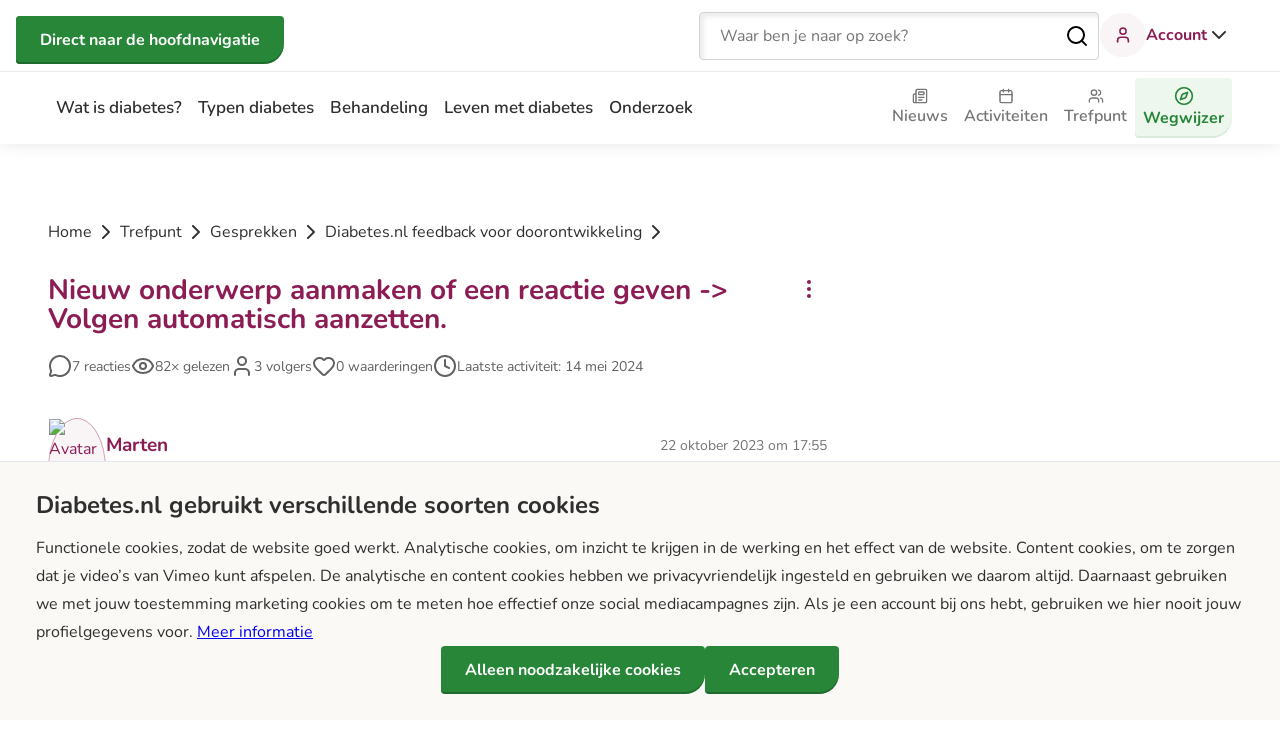

--- FILE ---
content_type: text/html;charset=utf-8
request_url: https://www.diabetes.nl/gesprekken/diabetes-nl-feedback/9a6e94b3-b25a-403a-bd75-c17b222e6b6e
body_size: 257770
content:
<!DOCTYPE html><html  lang="nl"><head><meta charset="utf-8"><meta name="viewport" content="width=device-width, initial-scale=1"><title>Nieuw onderwerp aanmaken of een reactie geven -&gt; Volgen automatisch aanzetten. - diabetes.nl</title><style>.header{box-shadow:0 0 1rem #0000001a;display:grid;grid-template-columns:[viewport-start] 1.25rem [content-start] minmax(0,1fr) [content-end] 1.25rem [viewport-end];z-index:10}@media print{.header{margin-bottom:1.5rem}}.header>*{grid-column:content-start/content-end}@media (min-width:48em){.header{-moz-column-gap:2rem;column-gap:2rem;grid-template-columns:[viewport-start] minmax(1rem,1fr) [content-start] repeat(12,[c] minmax(0,5rem)) [c content-end] minmax(1rem,1fr) [viewport-end]}}.header__topbar{align-items:center;border-bottom:1px solid #ebebeb;display:grid;grid-column:viewport-start/viewport-end;grid-template-columns:[viewport-start] 1.25rem [content-start] minmax(0,1fr) [content-end] 1.25rem [viewport-end];height:4.5rem;justify-content:space-between}.header__topbar>*{grid-column:content-start/content-end}@media (min-width:48em){.header__topbar{-moz-column-gap:2rem;column-gap:2rem;grid-template-columns:[viewport-start] minmax(1rem,1fr) [content-start] repeat(12,[c] minmax(0,5rem)) [c content-end] minmax(1rem,1fr) [viewport-end]}}.header__navbar{grid-column:content-start/content-end}@media print{.header__navbar{display:none!important}}@media (min-width:90em){.header__navbar{margin:0 -2rem}}.region-header-navbar{background-color:#fff;display:flex;flex-direction:column;top:0;right:0;bottom:0;left:0;padding:1.5rem;position:fixed;transform:translate(100%);transition:transform .25s,visibility .25s;visibility:hidden}@media (min-width:64em){.region-header-navbar{padding:.375rem 0;position:static;transform:none;visibility:visible}}.region-header-navbar__content{display:flex;flex-direction:column;gap:1rem;height:100%;position:relative}@media (min-width:64em){.region-header-navbar__content{align-items:center;flex-direction:row;gap:0;justify-content:space-between}}@media (min-width:48em){.region-header-navbar__usernavigation{display:none}}.region-header-navbar__search{display:block}@media (min-width:64em){.region-header-navbar__search{display:none}}.region-header-navbar__close{align-self:flex-end;background-color:transparent;border:solid transparent;border-radius:.25rem;border-width:1px 1px 2px;box-shadow:none;color:#2f2f2f;cursor:pointer;font-family:nunito,sans-serif;font-size:1rem;font-weight:700;line-height:1.5;min-height:1.5rem;padding:0;position:absolute;right:0;top:0}.region-header-navbar__close.button--focus,.region-header-navbar__close:focus{color:#2f2f2f}.region-header-navbar__close.button--hover,.region-header-navbar__close:hover{background-color:transparent;color:#2f2f2f}.region-header-navbar__close.button--disabled,.region-header-navbar__close:disabled,.region-header-navbar__close[disabled]{background-color:#ebebeb}@media (min-width:85.375em){.region-header-navbar__close{font-size:1.063rem;line-height:1.412}}.region-header-navbar__close.button--hover,.region-header-navbar__close:hover{box-shadow:none;text-decoration:underline}.region-header-navbar__close.button--focus,.region-header-navbar__close:focus-visible{border-color:transparent;box-shadow:none;outline:.25rem solid #e8d2dd}.region-header-navbar__close.button--disabled,.region-header-navbar__close:disabled,.region-header-navbar__close[disabled]{background-color:transparent;color:#616161}.region-header-navbar__close.button--disabled.button--hover,.region-header-navbar__close.button--disabled:hover,.region-header-navbar__close:disabled.button--hover,.region-header-navbar__close:disabled:hover,.region-header-navbar__close[disabled].button--hover,.region-header-navbar__close[disabled]:hover{text-decoration:none}@media (min-width:64em){.region-header-navbar__close{display:none}}.region-header-topbar__content{align-items:center;display:flex;gap:1rem;height:100%;justify-content:space-between;position:relative}@media (min-width:90em){.region-header-topbar__content{margin-left:-2rem;margin-right:-2rem}}.region-header-topbar__sitebranding{display:flex}.region-header-topbar__sitebranding img{height:2.375rem}@media (min-width:64em){.region-header-topbar__sitebranding img{height:2.5rem}}.region-header-topbar--active~.region-header-navbar{transform:translate(0);visibility:visible}.region-header-topbar__search{display:none}@media (min-width:64em){.region-header-topbar__search{display:block}}.region-header-topbar__hamburger{background-color:transparent;border:solid transparent;border-radius:.25rem;border-width:1px 1px 2px;box-shadow:none;color:#2f2f2f;cursor:pointer;font-family:nunito,sans-serif;font-size:1rem;font-weight:700;line-height:1.5;padding:0}.region-header-topbar__hamburger.button--focus,.region-header-topbar__hamburger:focus{color:#2f2f2f}.region-header-topbar__hamburger.button--hover,.region-header-topbar__hamburger:hover{background-color:transparent;color:#2f2f2f}.region-header-topbar__hamburger.button--disabled,.region-header-topbar__hamburger:disabled,.region-header-topbar__hamburger[disabled]{background-color:#ebebeb}@media (min-width:85.375em){.region-header-topbar__hamburger{font-size:1.063rem;line-height:1.412}}.region-header-topbar__hamburger.button--hover,.region-header-topbar__hamburger:hover{box-shadow:none;text-decoration:underline}.region-header-topbar__hamburger.button--focus,.region-header-topbar__hamburger:focus-visible{border-color:transparent;box-shadow:none;outline:.25rem solid #e8d2dd}.region-header-topbar__hamburger.button--disabled,.region-header-topbar__hamburger:disabled,.region-header-topbar__hamburger[disabled]{background-color:transparent;color:#616161}.region-header-topbar__hamburger.button--disabled.button--hover,.region-header-topbar__hamburger.button--disabled:hover,.region-header-topbar__hamburger:disabled.button--hover,.region-header-topbar__hamburger:disabled:hover,.region-header-topbar__hamburger[disabled].button--hover,.region-header-topbar__hamburger[disabled]:hover{text-decoration:none}@media print{.region-header-topbar__hamburger{display:none!important}}@media (min-width:64em){.region-header-topbar__hamburger{display:none}}.region-header-topbar__usernavigation{display:none}@media (min-width:48em){.region-header-topbar__usernavigation{display:block}}@media (max-width:63.9375em){.region-header-topbar__usernavigation{margin-left:auto}}.nav-open{height:100vh;overflow:hidden}@media (max-width:63.9375em){.nav-open .region-header-navbar{overflow-y:auto}}</style><style>@media (min-width:64em){.header-search-bar{margin-left:auto;width:clamp(250px,50vw,400px)}}.header-search-bar__input{margin:0;padding-right:2.5rem}.header-search-bar__button{background-color:#fff;border:none;cursor:pointer;display:flex;font-size:1.25rem;padding:0;position:absolute;right:.625rem;top:50%;transform:translateY(-50%)}.header-search-bar__form{margin-bottom:2rem;position:relative}@media (min-width:64em){.header-search-bar__form{margin-bottom:0}}.header-search-bar__form .form-field{margin:0}.header-search-bar__label{height:1px;margin:-1px;overflow:hidden;padding:0;position:absolute;width:1px;clip:rect(0,0,0,0);border:0;white-space:nowrap}</style><style>.form-field-site-search{position:relative}.form-field-site-search__input{margin-bottom:0}.form-field-site-search__input--open{border-bottom-left-radius:0;border-bottom-right-radius:0}.form-field-site-search__autocomplete-results{background-color:#fff;border-bottom-left-radius:.25rem;border-bottom-right-radius:.25rem;box-shadow:0 5px 5px #0000001a;list-style-type:none;margin:0;padding:.75rem;position:absolute;top:100%;width:100%;z-index:1}.form-field-site-search__autocomplete-results-item{color:#2f2f2f;cursor:pointer;font-size:1rem;line-height:1.5;margin:0;padding:.625rem .5rem;transition:color .2s}.form-field-site-search__autocomplete-results-item--selected{background-color:#f9f4f6;border-radius:.25rem;color:#8b1c54}</style><style>.block-header-usernavigation{transition:border .25s}@media print{.block-header-usernavigation{display:none!important}}.block-header-usernavigation__chevron{transition:transform .5s}.block-header-usernavigation--active .block-header-usernavigation__chevron{transform:rotate(-180deg)}.block-header-usernavigation.block-header-usernavigation--active{height:calc(100% + 2px)}@media (min-width:48em){.block-header-usernavigation.block-header-usernavigation--active{border-bottom:1px solid #8b1c54;display:flex}}.block-header-usernavigation__login,.block-header-usernavigation__user{align-items:center;background-color:transparent;border:solid transparent;border-radius:.25rem;border-width:1px 1px 2px;box-shadow:none;color:#2f2f2f;color:#8b1c54;display:flex;flex-direction:row;font-family:nunito,sans-serif;font-size:1rem;font-weight:700;gap:.75rem;line-height:1.5;padding:0;position:relative;text-decoration:none}.block-header-usernavigation__login.button--focus,.block-header-usernavigation__login.button--hover,.block-header-usernavigation__login:focus,.block-header-usernavigation__login:hover,.block-header-usernavigation__user.button--focus,.block-header-usernavigation__user.button--hover,.block-header-usernavigation__user:focus,.block-header-usernavigation__user:hover{color:#2f2f2f}@media (min-width:85.375em){.block-header-usernavigation__login,.block-header-usernavigation__user{font-size:1.063rem;line-height:1.412}}.block-header-usernavigation__login.button--hover,.block-header-usernavigation__login:hover,.block-header-usernavigation__user.button--hover,.block-header-usernavigation__user:hover{box-shadow:none;text-decoration:underline}.block-header-usernavigation__login.button--focus,.block-header-usernavigation__login:focus-visible,.block-header-usernavigation__user.button--focus,.block-header-usernavigation__user:focus-visible{border-color:transparent;box-shadow:none;outline:.25rem solid #e8d2dd}.block-header-usernavigation__login.button--disabled,.block-header-usernavigation__login:disabled,.block-header-usernavigation__login[disabled],.block-header-usernavigation__user.button--disabled,.block-header-usernavigation__user:disabled,.block-header-usernavigation__user[disabled]{background-color:transparent}.block-header-usernavigation__login.button--disabled.button--hover,.block-header-usernavigation__login.button--disabled:hover,.block-header-usernavigation__login:disabled.button--hover,.block-header-usernavigation__login:disabled:hover,.block-header-usernavigation__login[disabled].button--hover,.block-header-usernavigation__login[disabled]:hover,.block-header-usernavigation__user.button--disabled.button--hover,.block-header-usernavigation__user.button--disabled:hover,.block-header-usernavigation__user:disabled.button--hover,.block-header-usernavigation__user:disabled:hover,.block-header-usernavigation__user[disabled].button--hover,.block-header-usernavigation__user[disabled]:hover{text-decoration:none}.block-header-usernavigation__login.button--focus,.block-header-usernavigation__login:focus,.block-header-usernavigation__user.button--focus,.block-header-usernavigation__user:focus{color:#8b1c54}.block-header-usernavigation__login.button--hover,.block-header-usernavigation__login:hover,.block-header-usernavigation__user.button--hover,.block-header-usernavigation__user:hover{background-color:transparent;color:#61133a}.block-header-usernavigation__login.button--disabled,.block-header-usernavigation__login:disabled,.block-header-usernavigation__login[disabled],.block-header-usernavigation__user.button--disabled,.block-header-usernavigation__user:disabled,.block-header-usernavigation__user[disabled]{background-color:#ebebeb;color:#616161}.block-header-usernavigation__login-chevron,.block-header-usernavigation__user-chevron{color:#2f2f2f;transition:transform .25s}.block-header-usernavigation__login--active .block-header-usernavigation__login-chevron,.block-header-usernavigation__login--active .block-header-usernavigation__user-chevron,.block-header-usernavigation__user--active .block-header-usernavigation__login-chevron,.block-header-usernavigation__user--active .block-header-usernavigation__user-chevron{transform:scaleY(-1)}.block-header-usernavigation__login .user-avatar__icon,.block-header-usernavigation__user .user-avatar__icon{background:radial-gradient(circle at center,#f9f4f6 0,#f9f4f6 70%,transparent 71%);box-sizing:content-box;color:#8b1c54;height:1rem;padding:.5rem;position:relative;width:1rem}@media (min-width:48em){.block-header-usernavigation__login .user-avatar__icon,.block-header-usernavigation__user .user-avatar__icon{height:1.25rem;padding:.75rem;width:1.25rem}}.block-header-usernavigation__login:hover,.block-header-usernavigation__user:hover{cursor:pointer;text-decoration:underline}@media (max-width:47.9375em){.block-header-usernavigation--guest-menu{padding:0 0 .75rem}.block-header-usernavigation--guest-menu .block-header-usernavigation__user{display:none}.block-header-usernavigation--guest-menu .block-header-usernavigation__menu{max-height:100%;visibility:visible;width:100%}}@media (max-width:47.9375em) and (min-width:40em){.block-header-usernavigation--guest-menu .block-header-usernavigation__menu{max-width:18rem}}.block-header-usernavigation__menu{display:flex;flex-direction:column;gap:.75rem;height:auto;margin:1rem 0 1rem 1.25rem;overflow:hidden;transition:max-height .25s,padding .25s,visibility .25s;visibility:hidden;width:-moz-fit-content;width:fit-content;z-index:3}.block-header-usernavigation--active .block-header-usernavigation__menu{visibility:visible}@media (min-width:48em){.block-header-usernavigation__menu{background-color:#fff;border-radius:.25rem;box-shadow:0 5px 5px #0000001a;margin:0;padding:1rem 1.25rem;position:absolute;right:2.5rem;top:calc(100% + 1px)}}@media (min-width:64em){.block-header-usernavigation__menu{right:0;top:calc(100% + 2px)}}.block-header-usernavigation__menu--hidden{margin:0;max-height:0}@media (min-width:48em){.block-header-usernavigation__menu--hidden{padding:0 1.25rem}}</style><style>.user-avatar{align-items:center;aspect-ratio:1/1;background:#f9f4f6;border:1px solid transparent;border-radius:50%;box-sizing:content-box;color:#8b1c54;display:flex;justify-content:center;-o-object-fit:cover;object-fit:cover;width:2.75rem}@media (min-width:48em){.user-avatar{width:3.5rem}}.user-avatar .user-avatar__icon{height:42.9%;width:42.9%}.user-avatar--bordered{border-color:#d1a4bb}.user-avatar--xsmall{width:1.5rem}.user-avatar--small{width:2.25rem}@media (min-width:48em){.user-avatar--small{width:2.75rem}}.user-avatar--large{width:2.75rem}@media (min-width:48em){.user-avatar--large{width:3.5rem}}@media (min-width:85.375em){.user-avatar--large{width:4.5rem}}.user-avatar--xlarge{width:7.5rem}@media (min-width:85.375em){.user-avatar--xlarge{width:10rem}}.user-avatar--fluid{width:100%}</style><style>.guest-menu{display:flex;flex-direction:column;gap:.5rem;margin:0;padding:0}.guest-menu__item{list-style:none}.guest-menu__item .button{height:100%;width:100%}@media (max-width:63.9375em){.guest-menu__item .button.button--hover,.guest-menu__item .button:hover{box-shadow:none}}.guest-menu__link{align-items:center;color:#2f2f2f;display:flex;flex-direction:row;font-size:1rem;font-weight:600;gap:.5rem;line-height:1.5;padding:.625rem .5rem;text-decoration:none;transition:color .2s}.guest-menu__link:hover{color:#8b1c54;text-decoration:underline}.guest-menu__link-icon{height:1.25rem}</style><style>.block-header-mainnavigation__list{display:flex;flex-direction:column;gap:.125rem;list-style:none;margin:0;padding:0}@media (min-width:64em){.block-header-mainnavigation__list{align-items:center;flex-direction:row}}.block-header-mainnavigation__list-item a,.block-header-mainnavigation__list-item button{align-items:center;border-radius:.25rem;display:flex;padding:.75rem 1rem;position:relative;text-align:center;text-decoration:none;width:-moz-fit-content;width:fit-content}.block-header-mainnavigation__list-item a.router-link-active,.block-header-mainnavigation__list-item a:hover,.block-header-mainnavigation__list-item button.router-link-active,.block-header-mainnavigation__list-item button:hover{background-color:#f9f4f6;color:#8b1c54}.block-header-mainnavigation__list-item a:hover,.block-header-mainnavigation__list-item button:hover{text-decoration:underline}@media (min-width:64em) and (max-width:89.9375em){.block-header-mainnavigation__list-item a,.block-header-mainnavigation__list-item button{padding:.5rem}}.block-header-mainnavigation__list-item a{color:#2f2f2f;font-size:1.063rem;font-weight:600;line-height:1.412}@media (min-width:85.375em){.block-header-mainnavigation__list-item a{font-size:1.125rem;line-height:1.333}}@media (min-width:64em){.block-header-mainnavigation__list-item--home{display:none}}</style><style>.block-header-secondarynavigation__list{display:flex;flex-direction:column;gap:.125rem;list-style:none;margin:0;padding:0}@media (min-width:64em){.block-header-secondarynavigation__list{align-items:center;flex-direction:row}}.block-header-secondarynavigation__list-item a,.block-header-secondarynavigation__list-item button{align-items:center;border-radius:.25rem;padding:.75rem 1rem;position:relative;text-align:center;text-decoration:none;width:-moz-fit-content;width:fit-content}.block-header-secondarynavigation__list-item a.router-link-active,.block-header-secondarynavigation__list-item a:hover,.block-header-secondarynavigation__list-item button.router-link-active,.block-header-secondarynavigation__list-item button:hover{background-color:#f9f4f6;color:#8b1c54}.block-header-secondarynavigation__list-item a:hover,.block-header-secondarynavigation__list-item button:hover{text-decoration:underline}@media (min-width:64em) and (max-width:89.9375em){.block-header-secondarynavigation__list-item a,.block-header-secondarynavigation__list-item button{padding:.5rem}}@media (max-width:85.3125em){.block-header-secondarynavigation__list-item{flex-direction:column}}.block-header-secondarynavigation__list-item a,.block-header-secondarynavigation__list-item button{color:#757575;display:flex;font-size:1rem;font-weight:600;gap:.625rem;line-height:1.5}.block-header-secondarynavigation__list-item a .block-header-secondarynavigation__icon,.block-header-secondarynavigation__list-item button .block-header-secondarynavigation__icon{height:1.25rem;width:1.25rem}@media (min-width:64em){.block-header-secondarynavigation__list-item a,.block-header-secondarynavigation__list-item button{flex-direction:column;gap:0;height:auto}.block-header-secondarynavigation__list-item a .block-header-secondarynavigation__icon,.block-header-secondarynavigation__list-item button .block-header-secondarynavigation__icon{height:1rem;width:1rem}}@media (min-width:85.375em){.block-header-secondarynavigation__list-item a,.block-header-secondarynavigation__list-item button{flex-direction:column}.block-header-secondarynavigation__list-item a .block-header-secondarynavigation__icon,.block-header-secondarynavigation__list-item button .block-header-secondarynavigation__icon{height:1.25rem;width:1.25rem}}.block-header-secondarynavigation__list-item--profile-link a,.block-header-secondarynavigation__list-item--profile-link button{background-color:transparent;border:none;color:#278638;cursor:pointer;font-family:inherit;font-weight:600}.block-header-secondarynavigation__list-item--profile-link a.router-link-active,.block-header-secondarynavigation__list-item--profile-link a:hover,.block-header-secondarynavigation__list-item--profile-link button.router-link-active,.block-header-secondarynavigation__list-item--profile-link button:hover{background-color:#edf7ee;color:#278638}@media (min-width:64em){.block-header-secondarynavigation__list-item--profile-link a,.block-header-secondarynavigation__list-item--profile-link button{align-items:center;-webkit-appearance:none;-moz-appearance:none;appearance:none;background-color:#278638;background-color:#edf7ee;border:none;border-radius:.25rem .25rem 1.25rem;box-shadow:inset 0 -.125rem #0003;box-shadow:inset 0 -.125rem #2786381a;color:#fff;color:#278638;cursor:pointer;display:inline-flex;font-family:nunito,sans-serif;font-size:1rem;font-weight:700;gap:.75rem;gap:0;height:auto;line-height:1.5;margin:0;overflow-wrap:anywhere;padding:.75rem 1.5rem;text-align:center;text-decoration:none;text-shadow:none;transition:box-shadow .2s,background-color .2s,color .2s;vertical-align:middle;width:-moz-fit-content;width:fit-content;word-break:normal}.block-header-secondarynavigation__list-item--profile-link a.button--focus,.block-header-secondarynavigation__list-item--profile-link a:focus,.block-header-secondarynavigation__list-item--profile-link button.button--focus,.block-header-secondarynavigation__list-item--profile-link button:focus{color:#fff}.block-header-secondarynavigation__list-item--profile-link a.button--hover,.block-header-secondarynavigation__list-item--profile-link a:hover,.block-header-secondarynavigation__list-item--profile-link button.button--hover,.block-header-secondarynavigation__list-item--profile-link button:hover{background-color:#237a33;color:#fff}.block-header-secondarynavigation__list-item--profile-link a.button--disabled,.block-header-secondarynavigation__list-item--profile-link a:disabled,.block-header-secondarynavigation__list-item--profile-link a[disabled],.block-header-secondarynavigation__list-item--profile-link button.button--disabled,.block-header-secondarynavigation__list-item--profile-link button:disabled,.block-header-secondarynavigation__list-item--profile-link button[disabled]{background-color:#ebebeb;color:#616161}}@media (min-width:64em) and (min-width:85.375em){.block-header-secondarynavigation__list-item--profile-link a,.block-header-secondarynavigation__list-item--profile-link button{font-size:1.063rem;line-height:1.412}}@media (min-width:64em){.block-header-secondarynavigation__list-item--profile-link a .lucide,.block-header-secondarynavigation__list-item--profile-link button .lucide{flex-shrink:0;height:1rem;width:1rem}}@media (min-width:64em) and (min-width:64em){.block-header-secondarynavigation__list-item--profile-link a .lucide,.block-header-secondarynavigation__list-item--profile-link button .lucide{height:1.25rem;width:1.25rem}}@media (min-width:64em){.block-header-secondarynavigation__list-item--profile-link a.button--focus,.block-header-secondarynavigation__list-item--profile-link a:focus-visible,.block-header-secondarynavigation__list-item--profile-link button.button--focus,.block-header-secondarynavigation__list-item--profile-link button:focus-visible{box-shadow:inset 0 -.125rem #0003;outline:.25rem solid #e8d2dd}.block-header-secondarynavigation__list-item--profile-link a.button--hover,.block-header-secondarynavigation__list-item--profile-link a:hover,.block-header-secondarynavigation__list-item--profile-link button.button--hover,.block-header-secondarynavigation__list-item--profile-link button:hover{box-shadow:0 .5rem 1rem #00000026;text-decoration:none}.block-header-secondarynavigation__list-item--profile-link a:disabled,.block-header-secondarynavigation__list-item--profile-link a[disabled],.block-header-secondarynavigation__list-item--profile-link button:disabled,.block-header-secondarynavigation__list-item--profile-link button[disabled]{box-shadow:none;cursor:not-allowed}.block-header-secondarynavigation__list-item--profile-link a.button--focus,.block-header-secondarynavigation__list-item--profile-link a:focus,.block-header-secondarynavigation__list-item--profile-link button.button--focus,.block-header-secondarynavigation__list-item--profile-link button:focus{color:#278638}.block-header-secondarynavigation__list-item--profile-link a.button--hover,.block-header-secondarynavigation__list-item--profile-link a:hover,.block-header-secondarynavigation__list-item--profile-link button.button--hover,.block-header-secondarynavigation__list-item--profile-link button:hover{color:#fff}.block-header-secondarynavigation__list-item--profile-link a.button--disabled,.block-header-secondarynavigation__list-item--profile-link a:disabled,.block-header-secondarynavigation__list-item--profile-link a[disabled],.block-header-secondarynavigation__list-item--profile-link button.button--disabled,.block-header-secondarynavigation__list-item--profile-link button:disabled,.block-header-secondarynavigation__list-item--profile-link button[disabled]{background-color:#ebebeb;color:#616161}}@media (min-width:64em) and (max-width:85.3125em){.block-header-secondarynavigation__list-item--profile-link a,.block-header-secondarynavigation__list-item--profile-link button{padding:.5rem}}@media (min-width:85.375em){.block-header-secondarynavigation__list-item--profile-link{margin-left:.75rem}}</style><style>.styled-overlay-modal{align-items:center;display:flex;justify-content:flex-end}.styled-overlay-modal-content{background:#fff;border-radius:.25rem;display:flex;flex-direction:column;height:100%;overflow-y:auto;padding:1.5rem;width:100vw}@media (min-width:48em){.styled-overlay-modal-content{padding:2rem;width:60vw}}.overlay-modal{max-width:30rem;position:relative;width:100%}@media (min-width:64em){.overlay-modal{margin-left:4rem}}@media (min-width:85.375em){.overlay-modal{max-width:40rem}}.overlay-modal__accent{align-items:center;color:#278638;display:inline-flex;font-weight:700;gap:.5rem}.overlay-modal__accent-icon{height:1em;width:1em}.overlay-modal__cross{background-color:#fff;border:none;cursor:pointer;float:right}.overlay-modal__cross-icon{color:#2f2f2f;pointer-events:none}.overlay-modal__submit{margin:2rem 0}</style><style>.vfm--fixed{position:fixed}.vfm--absolute{position:absolute}.vfm--inset{bottom:0;left:0;right:0;top:0}.vfm--overlay{background-color:#00000080;z-index:-1}.vfm--prevent-none{pointer-events:none}.vfm--prevent-auto{pointer-events:auto}.vfm--outline-none:focus{outline:none}@keyframes fade-in{0%{opacity:0}to{opacity:1}}@keyframes fade-out{0%{opacity:1}to{opacity:0}}.vfm-fade-enter-active{animation:fade-in .3s ease}.vfm-fade-leave-active{animation:fade-out .3s ease}.vfm-bounce-back{transition-duration:.3s;transition-property:transform}.vfm-slide-down-enter-active,.vfm-slide-down-leave-active,.vfm-slide-up-enter-active,.vfm-slide-up-leave-active{transition:transform .3s ease}.vfm-slide-down-enter-from,.vfm-slide-down-leave-to{transform:translateY(100vh)!important}.vfm-slide-up-enter-from,.vfm-slide-up-leave-to{transform:translateY(-100vh)!important}.vfm-slide-left-enter-active,.vfm-slide-left-leave-active,.vfm-slide-right-enter-active,.vfm-slide-right-leave-active{transition:transform .3s ease}.vfm-slide-right-enter-from,.vfm-slide-right-leave-to{transform:translate(100vw)!important}.vfm-slide-left-enter-from,.vfm-slide-left-leave-to{transform:translate(-100vw)!important}.vfm-swipe-banner-back,.vfm-swipe-banner-forward{bottom:0;position:fixed;top:0;width:27px;z-index:10}.vfm-swipe-banner-back{left:0}.vfm-swipe-banner-forward{right:0}</style><style>.thread-page__content{display:grid;grid-template-columns:[viewport-start] 1.25rem [content-start] minmax(0,1fr) [content-end] 1.25rem [viewport-end];margin-bottom:2rem;padding-top:2rem}.thread-page__content>*{grid-column:content-start/content-end}@media (min-width:48em){.thread-page__content{-moz-column-gap:2rem;column-gap:2rem;grid-template-columns:[viewport-start] minmax(1rem,1fr) [content-start] repeat(12,[c] minmax(0,5rem)) [c content-end] minmax(1rem,1fr) [viewport-end];padding-top:4rem}}.thread-page__top-bar{display:flex;gap:1rem;justify-content:space-between}.thread-page__thread-title{flex:1}@media (min-width:64em){.thread-page__comment-overview{grid-column:content-start/span 8}}.thread-page__information{color:#616161;display:flex;flex-wrap:wrap;font-size:.875rem;gap:1.5rem;line-height:1.667;margin-bottom:2.5rem}@media (min-width:85.375em){.thread-page__information{font-size:1rem;line-height:1.714}}.thread-page__information span{align-items:center;display:inline-flex;gap:.5rem}.thread-page__intro-comment{border-bottom:1px solid #d3d3d3;margin-bottom:2.25rem;padding-bottom:2.25rem}.thread-page__related-content{background-color:#f9f4f6;border-top-right-radius:3.75rem;display:grid;grid-template-columns:[viewport-start] 1.25rem [content-start] minmax(0,1fr) [content-end] 1.25rem [viewport-end];margin-bottom:-22rem;padding:4rem 0 23rem}.thread-page__related-content>*{grid-column:content-start/content-end}@media (min-width:48em){.thread-page__related-content{border-top-right-radius:10rem;-moz-column-gap:2rem;column-gap:2rem;grid-template-columns:[viewport-start] minmax(1rem,1fr) [content-start] repeat(12,[c] minmax(0,5rem)) [c content-end] minmax(1rem,1fr) [viewport-end]}}.thread-details{display:flex;gap:1rem;scroll-margin-top:3rem}.thread-details__image{flex-shrink:0}.thread-details img{max-width:100%}.thread-details__content{flex-grow:1;margin-top:.5rem}@media (min-width:48em){.thread-details__content{margin-top:.75rem}}.thread-details__information{display:flex;justify-content:space-between}.thread-details__username{font-size:1.188rem;font-weight:600;font-weight:700;line-height:1.474;padding:.063rem 0}@media (min-width:85.375em){.thread-details__username{font-size:1.25rem;line-height:1.7}}.thread-details__username--link{text-decoration:none}.thread-details__username--link:hover{text-decoration:underline}.thread-details__primary-information{align-items:center;display:flex;flex:1;flex-direction:row;justify-content:space-between;padding-right:1rem}.thread-details__secondary-information{align-items:center;color:#757575;display:flex;font-size:.875rem;gap:1rem;line-height:1.667}@media (min-width:85.375em){.thread-details__secondary-information{font-size:1.125rem;line-height:1.556}}.thread-details__message{margin:0;overflow-wrap:anywhere;padding-top:1rem;white-space:pre-line;word-break:normal}.thread-details__message p{margin:0 0 1rem}.thread-details__message img{border-radius:1rem;max-width:100%}.thread-details__actions{display:flex;flex-wrap:wrap;gap:1rem}.thread-details__actions--footer{margin-top:1rem}.thread-details__action{align-items:center;-webkit-appearance:none;-moz-appearance:none;appearance:none;background-color:#278638;background-color:#fff;border:solid #d3d3d3;border-bottom-right-radius:1.25rem;border-radius:.25rem;border-width:1px 1px 2px;box-shadow:inset 0 -.125rem #0003;box-shadow:none;color:#fff;color:#2f2f2f;cursor:pointer;display:inline-flex;font-family:nunito,sans-serif;font-size:1rem;font-weight:700;gap:.75rem;line-height:1.5;overflow-wrap:anywhere;padding:.75rem 1.5rem;text-align:center;text-decoration:none;text-shadow:none;transition:box-shadow .2s,background-color .2s,color .2s;vertical-align:middle;width:-moz-fit-content;width:fit-content;word-break:normal}.thread-details__action.button--focus,.thread-details__action:focus{color:#fff}.thread-details__action.button--hover,.thread-details__action:hover{background-color:#237a33;color:#fff}@media (min-width:85.375em){.thread-details__action{font-size:1.063rem;line-height:1.412}}.thread-details__action .lucide{flex-shrink:0;height:1rem;width:1rem}@media (min-width:64em){.thread-details__action .lucide{height:1.25rem;width:1.25rem}}.thread-details__action.button--focus,.thread-details__action:focus-visible{box-shadow:inset 0 -.125rem #0003}.thread-details__action.button--hover,.thread-details__action:hover{box-shadow:0 .5rem 1rem #00000026;text-decoration:none}.thread-details__action:disabled,.thread-details__action[disabled]{box-shadow:none;cursor:not-allowed}.thread-details__action.button--focus,.thread-details__action:focus{color:#2f2f2f}.thread-details__action.button--hover,.thread-details__action:hover{background-color:#f5f5f5;color:#2f2f2f}.thread-details__action.button--disabled,.thread-details__action:disabled,.thread-details__action[disabled]{background-color:#ebebeb;color:#616161}.thread-details__action.button--focus,.thread-details__action:focus-visible{box-shadow:none;outline:.25rem solid #e8d2dd}.thread-details__action--link,.thread-details__action--link-button{background-color:transparent;border:solid transparent;border-radius:.25rem;border-width:1px 1px 2px;box-shadow:none;color:#8b1c54;font-family:nunito,sans-serif;font-size:1rem;font-weight:700;line-height:1.5;padding:0}.thread-details__action--link-button{align-items:center;display:flex;font-weight:400;gap:.5rem}.thread-details__action--link-button.button--focus,.thread-details__action--link-button:focus{color:#8b1c54}.thread-details__action--link-button.button--hover,.thread-details__action--link-button:hover{background-color:transparent;color:#8b1c54}.thread-details__action--link-button.button--disabled,.thread-details__action--link-button:disabled,.thread-details__action--link-button[disabled]{background-color:#ebebeb}@media (min-width:85.375em){.thread-details__action--link-button{font-size:1.063rem;line-height:1.412}}.thread-details__action--link-button.button--hover,.thread-details__action--link-button:hover{box-shadow:none;text-decoration:underline}.thread-details__action--link-button.button--focus,.thread-details__action--link-button:focus-visible{border-color:transparent;box-shadow:none;outline:.25rem solid #e8d2dd}.thread-details__action--link-button.button--disabled,.thread-details__action--link-button:disabled,.thread-details__action--link-button[disabled]{background-color:transparent;color:#616161}.thread-details__action--link-button.button--disabled.button--hover,.thread-details__action--link-button.button--disabled:hover,.thread-details__action--link-button:disabled.button--hover,.thread-details__action--link-button:disabled:hover,.thread-details__action--link-button[disabled].button--hover,.thread-details__action--link-button[disabled]:hover{text-decoration:none}.thread-details__action--link.button--focus,.thread-details__action--link:focus{color:#8b1c54}.thread-details__action--link.button--hover,.thread-details__action--link:hover{background-color:transparent;color:#8b1c54}.thread-details__action--link.button--disabled,.thread-details__action--link:disabled,.thread-details__action--link[disabled]{background-color:#ebebeb}@media (min-width:85.375em){.thread-details__action--link{font-size:1.063rem;line-height:1.412}}.thread-details__action--link.button--hover,.thread-details__action--link:hover{box-shadow:none;text-decoration:underline}.thread-details__action--link.button--focus,.thread-details__action--link:focus-visible{border-color:transparent;box-shadow:none;outline:.25rem solid #e8d2dd}.thread-details__action--link.button--disabled,.thread-details__action--link:disabled,.thread-details__action--link[disabled]{background-color:transparent;color:#616161}.thread-details__action--link.button--disabled.button--hover,.thread-details__action--link.button--disabled:hover,.thread-details__action--link:disabled.button--hover,.thread-details__action--link:disabled:hover,.thread-details__action--link[disabled].button--hover,.thread-details__action--link[disabled]:hover{text-decoration:none}.thread-details__likes{align-items:center;display:flex;font-family:nunito,sans-serif;font-size:1rem;font-weight:700;font-weight:400;gap:.5rem;line-height:1.5}@media (min-width:85.375em){.thread-details__likes{font-size:1.063rem;line-height:1.412}}.thread-details__username-container{align-items:center;display:flex;gap:1rem}.thread-details__moderator-card{background-color:#faf9f6;border:1px solid #e0e0e0;border-radius:.5rem;padding:0 .75rem}@media (max-width:47.9375em){.thread-details__moderator-card{display:none}}.thread-details__moderator-card-container{display:flex;padding-top:.313rem}@media (min-width:48em){.thread-details__moderator-card-container{display:none}}@media (max-width:47.9375em){.thread-details__moderator-card-container .thread-details__moderator-card{display:block}}.thread-details__parent{margin-top:2rem}.thread-details__message{font-size:1.188rem;line-height:1.474}@media (min-width:85.375em){.thread-details__message{font-size:1.25rem;line-height:1.7}}.thread-details__actions--footer{margin-top:2rem}</style><style>.pre-footer{display:grid;grid-template-columns:[viewport-start] 1.25rem [content-start] minmax(0,1fr) [content-end] 1.25rem [viewport-end];position:relative;z-index:1}.pre-footer>*{grid-column:content-start/content-end}@media (min-width:48em){.pre-footer{-moz-column-gap:2rem;column-gap:2rem;grid-template-columns:[viewport-start] minmax(1rem,1fr) [content-start] repeat(12,[c] minmax(0,5rem)) [c content-end] minmax(1rem,1fr) [viewport-end]}}@media print{.pre-footer{display:none!important}}.pre-footer__container{background-color:#8b1c54;border-top-left-radius:2.5rem;color:#fff;display:flex;flex-direction:column;gap:1.5rem;padding:1.875rem .625rem 1.875rem 1.875rem;position:relative}@media (min-width:64em){.pre-footer__container{align-items:center;border-top-left-radius:3.75rem;flex-direction:row;gap:4rem;padding:2.5rem 0 2.5rem 4rem}}.pre-footer__container:after,.pre-footer__container:before{background-color:#8b1c54;content:"";display:block;height:100%;position:absolute;width:50vw;z-index:-1}.pre-footer__container:before{bottom:-75%;left:0}.pre-footer__container:after{left:50%;top:0}.pre-footer__content{display:flex;flex-direction:column;font-size:.875rem;line-height:1.667;position:relative}@media (min-width:85.375em){.pre-footer__content{font-size:1rem;line-height:1.714}}.pre-footer__content p{margin:0}.pre-footer__title{font-family:nunito,sans-serif;font-size:1.25rem;font-weight:700;line-height:1.1;margin-bottom:.5rem}@media (min-width:85.375em){.pre-footer__title{font-size:1.5rem;line-height:1.333}}.pre-footer__form{display:flex;flex-flow:row wrap;gap:.5rem;z-index:1}.pre-footer__form>*{flex-shrink:0}@media (min-width:64em){.pre-footer__form{flex-grow:1;justify-content:flex-end}}.pre-footer__form .button,.pre-footer__form input{margin:0;white-space:nowrap}.pre-footer__form .form-field{margin:0}.pre-footer__form .form-field-email{flex-grow:1;max-width:24rem}.pre-footer__form .form-field__label{height:1px;margin:-1px;overflow:hidden;padding:0;position:absolute;width:1px;clip:rect(0,0,0,0);border:0;white-space:nowrap}</style><style>.footer{background-color:#faf9f6;border-top-left-radius:3.75rem;font-size:1rem;line-height:1.75;padding:3.125rem 0 3.125rem 2rem;z-index:1}@media print{.footer{display:none!important}}@media (min-width:85.375em){.footer{font-size:1.125rem;line-height:1.556}}@media (min-width:48em){.footer{border-top-left-radius:3.75rem;padding:5rem 0}}.footer__content{display:grid;grid-template-columns:[viewport-start] 1.25rem [content-start] minmax(0,1fr) [content-end] 1.25rem [viewport-end]}.footer__content>*{grid-column:content-start/content-end}@media (min-width:48em){.footer__content{-moz-column-gap:2rem;column-gap:2rem;grid-template-columns:[viewport-start] minmax(1rem,1fr) [content-start] repeat(12,[c] minmax(0,5rem)) [c content-end] minmax(1rem,1fr) [viewport-end]}}.footer__content ul{list-style:none;margin:0;padding:0}.footer__content ul li{margin-bottom:1.25rem}.footer__content a{color:#2f2f2f;text-decoration:none}.footer__content a:focus,.footer__content a:hover{color:#61133a;text-decoration:underline}.footer__content a:focus{border-radius:.01rem;color:inherit;outline:.25rem solid #e8d2dd;outline-offset:.25rem;text-decoration:none}.footer__content a:focus:hover{color:#8b1c54;text-decoration:underline}.footer__content h2{color:#8b1c54;font-family:nunito,sans-serif;font-size:1.25rem;font-weight:700;line-height:1.1}@media (min-width:85.375em){.footer__content h2{font-size:1.5rem;line-height:1.333}}.footer__content .brand__logo{height:2.5rem;transition:filter .25s ease-in-out}.footer__content .brand__logo:not(:hover){filter:grayscale(1)}.footer__content .footer-social-media{padding:1rem 0}@media (min-width:48em){.footer__content .footer-social-media{padding:2rem 0}}.footer__content .footer-social-media__items{display:flex;flex-flow:wrap;gap:1rem}.footer__content .footer-social-media__item{margin:0}.footer__content .footer-social-media__item-link .footer-social-media__icon{background:radial-gradient(circle at center,#e8d2dd 0,#e8d2dd 70%,transparent 71%);box-sizing:content-box;color:#8b1c54;height:1rem;padding:.5rem;position:relative;width:1rem}.footer__content .footer-social-media__item-link .footer-social-media__icon:hover{background:radial-gradient(circle at center,#d1bdc7 0,#d1bdc7 70%,transparent 71%)}@media (min-width:64em){.footer__content .footer-social-media__item-link .footer-social-media__icon{height:1.25rem;padding:.75rem;width:1.25rem}}.footer__content .footer-social-media__item-link{display:flex}.footer__content .footer-social-media__item-label{height:1px;margin:-1px;overflow:hidden;padding:0;position:absolute;width:1px;clip:rect(0,0,0,0);border:0;white-space:nowrap}@media (min-width:48em){.footer__content .footer__on{grid-column:content-start/span 6;grid-row:2}.footer__content .footer__on ul{-moz-column-count:2;column-count:2}.footer__content .footer__quick-links{grid-column:c 7/span 3;grid-row:2}.footer__content .footer__about{grid-column:c 10/span 3;grid-row:2}.footer__content .footer__about,.footer__content .footer__on,.footer__content .footer__quick-links{margin-top:1rem}.footer__content .footer__bottom{grid-column:content-start/content-end;grid-row:3}}@media (min-width:64em){.footer__content .footer__on{grid-column:content-start/span 6;grid-row:1}.footer__content .footer__quick-links{grid-column:c 7/span 3;grid-row:1}.footer__content .footer__about{grid-column:c 10/span 3;grid-row:1}.footer__content .footer__bottom{grid-column:content-start/content-end;grid-row:2}}.footer__logo{display:flex;flex-direction:column;justify-content:end;margin:1.75rem 0;width:-moz-fit-content;width:fit-content}@media (min-width:64em){.footer__logo{margin:1.75rem 0 0}}.footer__logo .logo{height:2.5rem}.footer__about,.footer__quick-links{margin-top:2rem}.footer__bottom{display:flex;flex-direction:column;justify-content:start}@media (min-width:64em){.footer__bottom{flex-direction:row;justify-content:space-between}}.footer__bottom ul{align-items:center;display:flex;flex:1;flex-flow:row wrap;gap:1rem 3rem;list-style:none;margin:0;padding:0}.footer__bottom ul li{margin:0}.footer-partners{display:flex;flex-direction:column;justify-content:start;width:-moz-fit-content;width:fit-content}.footer-partners__initiative{font-weight:700}.footer__eeat_oneliner{font-size:.875rem;line-height:1.667;margin-top:3rem}@media (min-width:85.375em){.footer__eeat_oneliner{font-size:1rem;line-height:1.714}}</style><style>.cookie-bar{align-items:center;background-color:#faf9f6;border-top:1px solid #e2e8f0;bottom:0;display:flex;flex-direction:column;gap:1rem;justify-content:space-between;left:0;padding:.625rem 2.25rem;position:fixed;right:0;z-index:1000}@media (max-width:47.9375em){.cookie-bar{flex-direction:column;padding:1.25rem 1.875rem}}.cookie-bar__body{flex:2}.cookie-bar__body p{margin:1rem 0 0}.cookie-bar__heading{font-size:1.5rem;line-height:1.1;margin-bottom:0}@media (max-width:47.9375em){.cookie-bar__heading{font-size:1.25rem}}.cookie-bar__actions{align-items:center;display:flex;flex:1;flex-wrap:wrap;gap:1rem;justify-content:flex-end;margin-bottom:1rem}@media (max-width:47.9375em){.cookie-bar__actions{justify-content:flex-start;width:100%}}.cookie-bar__actions a{align-items:center;color:#2f2f2f}.cookie-bar__actions a:hover{color:#2f2f2f;text-decoration:none}</style><style>.breadcrumb{margin-bottom:1rem}@media print{.breadcrumb{display:none!important}}@media (min-width:48em){.breadcrumb{margin-bottom:1.25rem}}.breadcrumb__list{display:flex;flex-wrap:wrap;list-style:none;margin:0;padding:.625rem 0}@media (min-width:48em){.breadcrumb__list{padding:.625rem 0}}@media (min-width:85.375em){.breadcrumb__list{padding:.438rem 0}}.breadcrumb__item{align-items:center;display:flex;position:relative}.breadcrumb__link{color:#2f2f2f;text-decoration:none;transition:color .25s}.breadcrumb__link:focus,.breadcrumb__link:hover{color:#8b1c54;text-decoration:underline}.breadcrumb__link:focus-visible{outline:.25rem solid #e8d2dd}.breadcrumb__item-divider{margin:0 .125rem}.breadcrumb__item a{color:#2f2f2f;text-decoration:none}.breadcrumb__item a:hover{color:#8b1c54;text-decoration:underline}.breadcrumb__item--highlighted{color:#278638;font-weight:700;gap:.625rem}</style><style>.toggle-overflow-button{align-items:center;background-color:transparent;border:none;color:#8b1c54;cursor:pointer;display:flex}.toggle-overflow-button:hover{color:#2f2f2f}.overflow-menu-items{position:relative}.overflow-menu-items__list{background-color:#fff;border-bottom-left-radius:.25rem;border-bottom-right-radius:.25rem;box-shadow:0 5px 5px #0000001a;padding:1rem;position:absolute;right:0;top:.5rem;z-index:10}.overflow-menu-items__item{align-items:center;background-color:#fff;border:none;color:#2f2f2f;cursor:pointer;display:flex;font-family:nunito,sans-serif;font-size:1rem;font-weight:600;gap:.5rem;line-height:1.5;margin:.25rem 0;padding:.625rem .5rem;position:relative;text-decoration:none;transition:color .2s;white-space:nowrap;width:100%}.overflow-menu-items__item .lucide{height:1.25rem}.overflow-menu-items__item:hover{color:#8b1c54;cursor:pointer;text-decoration:underline}.overflow-menu-items__item:focus{outline:.25rem solid #e8d2dd}</style><style>.confirmation-modal__button-group{display:flex;gap:1rem;justify-content:flex-end;margin-top:2rem}</style><style>.modal{position:relative}@media (min-width:48em){.modal{max-width:75vw}}.modal__cross{background-color:#fff;border:none;cursor:pointer;padding:0}.modal__cross-icon{pointer-events:none}.modal__title{margin-top:0}.modal__heading{align-items:flex-start;display:flex;gap:1rem;justify-content:space-between}.modal__button-group{gap:1em}.modal__button-icon{margin-right:.5rem;vertical-align:middle}.modal p{margin:0 0 1rem}.styled-modal{align-items:center;display:flex;justify-content:center}.styled-modal-content{background:#fff;border-radius:.25rem;display:flex;flex-direction:column;padding:2rem}</style><style>.tip-tap-content__error{color:#f74141;font-style:italic}</style><style>.like-button__button .like-button__icon--focus{display:none}.like-button__button .like-button__icon--liked{fill:currentcolor}.like-button__button:focus .like-button__icon--normal,.like-button__button:hover .like-button__icon--normal{display:none}.like-button__button:focus .like-button__icon--focus,.like-button__button:hover .like-button__icon--focus{display:block}.like-button__button:disabled{color:#616161;cursor:not-allowed;opacity:.65}.like-button__button:not(:disabled){cursor:pointer}</style><style>@charset "UTF-8";.authentication-modal__button-group{display:flex;flex-direction:column;gap:1rem}@media (min-width:48em){.authentication-modal__button-group{flex-direction:row}}.authentication-modal__content-wrapper a{color:#8b1c54;text-decoration:underline}.authentication-modal__content-wrapper a:focus,.authentication-modal__content-wrapper a:hover{color:#61133a;text-decoration:none}.authentication-modal__content-wrapper a:focus-visible{outline:.25rem solid #e8d2dd}.authentication-modal__content-wrapper h1,.authentication-modal__content-wrapper h2,.authentication-modal__content-wrapper h3,.authentication-modal__content-wrapper h4,.authentication-modal__content-wrapper h5,.authentication-modal__content-wrapper h6{margin-top:0;overflow-wrap:anywhere;word-break:normal}.authentication-modal__content-wrapper h1 a,.authentication-modal__content-wrapper h2 a,.authentication-modal__content-wrapper h3 a,.authentication-modal__content-wrapper h4 a,.authentication-modal__content-wrapper h5 a,.authentication-modal__content-wrapper h6 a{color:#8b1c54}.authentication-modal__content-wrapper h1 a:hover,.authentication-modal__content-wrapper h2 a:hover,.authentication-modal__content-wrapper h3 a:hover,.authentication-modal__content-wrapper h4 a:hover,.authentication-modal__content-wrapper h5 a:hover,.authentication-modal__content-wrapper h6 a:hover{text-decoration:underline}.authentication-modal__content-wrapper h1{color:#8b1c54;font-family:nunito,sans-serif;font-size:1.75rem;font-weight:700;line-height:1.071;margin-bottom:1.25rem}@media (min-width:85.375em){.authentication-modal__content-wrapper h1{font-size:2.5rem;line-height:1}}.authentication-modal__content-wrapper h2{font-family:nunito,sans-serif;font-size:1.5rem;font-weight:700;line-height:1.167;margin-bottom:1rem}@media (min-width:85.375em){.authentication-modal__content-wrapper h2{font-size:2rem;line-height:1}}.authentication-modal__content-wrapper h3{font-family:nunito,sans-serif;font-size:1.25rem;font-weight:700;line-height:1.1;margin-bottom:1rem}@media (min-width:85.375em){.authentication-modal__content-wrapper h3{font-size:1.5rem;line-height:1.333}}.authentication-modal__content-wrapper h4{font-family:nunito,sans-serif;font-size:1rem;font-weight:700;line-height:1.222;margin-bottom:1rem}@media (min-width:85.375em){.authentication-modal__content-wrapper h4{font-size:1.25rem}}.authentication-modal__content-wrapper h5,.authentication-modal__content-wrapper h6{font-family:nunito,sans-serif;font-size:1rem;font-weight:700;line-height:1.5;margin-bottom:.75rem}.authentication-modal__content-wrapper p{font-size:1rem;line-height:1.75;overflow-wrap:anywhere;word-break:normal}@media (min-width:85.375em){.authentication-modal__content-wrapper p{font-size:1.25rem;line-height:1.7}}.authentication-modal__content-wrapper p:where(:not(:last-of-type)){margin:0 0 1rem}.authentication-modal__content-wrapper hr{border:solid #d3d3d3;border-width:0 0 1px;margin:2.5rem 0;width:100%}.authentication-modal__content-wrapper blockquote{margin:0 3rem 2.5rem;overflow-wrap:anywhere;position:relative;width:75%;word-break:normal}.authentication-modal__content-wrapper blockquote p:not([class]){font-size:1.25rem;font-style:italic;font-weight:500;line-height:1.1;margin:0}@media (min-width:85.375em){.authentication-modal__content-wrapper blockquote p:not([class]){font-size:1.5rem;line-height:1.333}}.authentication-modal__content-wrapper blockquote:before{color:#ff823b;content:open-quote;font-family:serif;font-size:3rem;left:-2rem;line-height:1;position:absolute;text-align:center;top:0}.authentication-modal__content-wrapper details:not([class]){border-bottom:1px solid #757575;border-top:1px solid #757575;padding:1.5rem 0}.authentication-modal__content-wrapper details:not([class]):has(+details:not([class])){border-bottom:none}.authentication-modal__content-wrapper details:not([class])>:last-child{margin-bottom:0}.authentication-modal__content-wrapper details:not([class])>summary{cursor:pointer;font-size:1rem;font-weight:700;gap:.5rem;line-height:1.375;min-height:1.5rem;padding:0 1.5rem 0 0;position:relative}@media (min-width:85.375em){.authentication-modal__content-wrapper details:not([class])>summary{font-size:1.125rem;line-height:1.333}}.authentication-modal__content-wrapper details:not([class])>summary:after{align-items:center;content:"+";display:inline-flex;height:1.5rem;justify-content:center;margin-left:auto;position:absolute;right:0;top:0;width:1.5rem}.authentication-modal__content-wrapper details:not([class])>summary:hover{text-decoration:underline}.authentication-modal__content-wrapper details:not([class])>summary::-webkit-details-marker,.authentication-modal__content-wrapper details:not([class])>summary::marker{content:"";display:none}.authentication-modal__content-wrapper details:not([class])[open]>summary{margin-bottom:1rem}.authentication-modal__content-wrapper details:not([class])[open]>summary:after{content:"-"}.authentication-modal__content-wrapper ol li,.authentication-modal__content-wrapper ul li{overflow-wrap:anywhere;word-break:normal}.authentication-modal__content-wrapper ol:not([class]),.authentication-modal__content-wrapper ul:not([class]){list-style:none;padding-left:0}.authentication-modal__content-wrapper ol:not([class]) li,.authentication-modal__content-wrapper ul:not([class]) li{font-size:1rem;line-height:1.75;padding-left:1.5rem;position:relative}@media (min-width:85.375em){.authentication-modal__content-wrapper ol:not([class]) li,.authentication-modal__content-wrapper ul:not([class]) li{font-size:1.25rem;line-height:1.7}}.authentication-modal__content-wrapper ol:not([class]) li:before,.authentication-modal__content-wrapper ul:not([class]) li:before{color:#ff823b;font-size:1rem;left:0;line-height:1.75;position:absolute;top:0;width:1.5rem}@media (min-width:85.375em){.authentication-modal__content-wrapper ol:not([class]) li:before,.authentication-modal__content-wrapper ul:not([class]) li:before{font-size:1.25rem;line-height:1.7}}@media (min-width:64em){.authentication-modal__content-wrapper ol:not([class]) li,.authentication-modal__content-wrapper ul:not([class]) li{padding-left:3rem}.authentication-modal__content-wrapper ol:not([class]) li:before,.authentication-modal__content-wrapper ul:not([class]) li:before{width:3rem}}.authentication-modal__content-wrapper ul:not([class])>li:before{content:"•";text-align:center}.authentication-modal__content-wrapper ol:not([class]){counter-reset:item}.authentication-modal__content-wrapper ol:not([class])>li:before{content:counter(item) ".";counter-increment:item;font-weight:700;padding-right:1rem;text-align:right;white-space:nowrap}.authentication-modal__content-wrapper table{border-collapse:collapse;overflow:scroll;text-align:left;vertical-align:top;width:100%}.authentication-modal__content-wrapper table td,.authentication-modal__content-wrapper table th{overflow-wrap:anywhere;padding:.5rem .75rem;text-align:inherit;vertical-align:top;word-break:normal}.authentication-modal__content-wrapper table thead th{border-bottom:1px solid #d3d3d3;vertical-align:bottom}.authentication-modal__content-wrapper table>tbody{vertical-align:inherit}.authentication-modal__content-wrapper table>tbody+.authentication-modal__content-wrapper table>tbody{border-top:2px solid #d3d3d3}.authentication-modal__content-wrapper table>thead{vertical-align:bottom}.authentication-modal__content-wrapper table tbody tr:nth-of-type(2n){background-color:#faf9f6}.authentication-modal__content-wrapper ul:not([class]) li{padding-left:2rem}.authentication-modal__content-wrapper ul:not([class]) li:before{width:2rem}.authentication-modal__content{display:flex;flex-direction:column}@media (min-width:48em){.authentication-modal__content{display:flex;flex-direction:row}}.authentication-modal__text{margin:0}.authentication-modal__content-left{display:flex;flex:2;flex-direction:column;justify-content:center}.authentication-modal__content-right{display:none}@media (min-width:48em){.authentication-modal__content-right{display:flex;flex:1;justify-content:center;max-width:15rem;width:100%}}</style><style>.comment-overview{display:flex;flex-direction:column;gap:1rem}.comment-overview .comment-card{border-bottom:1px solid #e0e0e0;margin-bottom:2.25rem;padding-bottom:2.25rem}.comment-overview__header{align-items:center;display:flex;flex-flow:wrap;justify-content:space-between}.comment-overview__footer{display:flex;flex-flow:wrap;justify-content:flex-end}@media (min-width:64em){.comment-overview__comment-container{margin-top:2.25rem}}</style><style>.related-content-section__title{font-size:1rem;font-weight:400;line-height:1.75}@media (min-width:85.375em){.related-content-section__title{font-size:1.25rem;line-height:1.7}}.related-content-section__disclaimer{display:flex;flex-direction:row;font-family:nunito,sans-serif;font-size:.875rem;gap:.5rem;line-height:1.5}@media (min-width:85.375em){.related-content-section__disclaimer{font-size:1rem}}.related-content-section__disclaimer-icon{color:#2f2f2f}</style><style>.related-editorial-content__title{color:#8b1c54}</style><style>.related-user-content__title{color:#8b1c54}</style><style>.related-content{margin-top:1rem}@media (min-width:85.375em){.related-content{gap:2rem;grid-template-columns:repeat(3,1fr)}}.related-content__list{display:grid;gap:2rem;grid-template-columns:repeat(1,1fr);list-style:none;margin:0;padding:0}@media (min-width:48em){.related-content__list{flex-direction:row;grid-template-columns:repeat(3,1fr)}}.related-content__list-item{max-width:100%}@media (min-width:48em){.related-content__list-item{max-width:none}}.related-content-teaser{height:100%}.related-content__show-more{all:unset;align-items:center;background-color:transparent;border:solid transparent;border-radius:.25rem;border-width:1px 1px 2px;box-shadow:none;color:#2f2f2f;cursor:pointer;display:flex;font-family:nunito,sans-serif;font-size:1rem;font-weight:700;gap:.25rem;line-height:1.5;margin-bottom:1.5rem;margin-top:1rem;padding:0}.related-content__show-more.button--focus,.related-content__show-more:focus{color:#2f2f2f}.related-content__show-more.button--hover,.related-content__show-more:hover{background-color:transparent;color:#2f2f2f}.related-content__show-more.button--disabled,.related-content__show-more:disabled,.related-content__show-more[disabled]{background-color:#ebebeb}@media (min-width:85.375em){.related-content__show-more{font-size:1.063rem;line-height:1.412}}.related-content__show-more.button--hover,.related-content__show-more:hover{box-shadow:none;text-decoration:underline}.related-content__show-more.button--focus,.related-content__show-more:focus-visible{border-color:transparent;box-shadow:none;outline:.25rem solid #e8d2dd}.related-content__show-more.button--disabled,.related-content__show-more:disabled,.related-content__show-more[disabled]{background-color:transparent;color:#616161}.related-content__show-more.button--disabled.button--hover,.related-content__show-more.button--disabled:hover,.related-content__show-more:disabled.button--hover,.related-content__show-more:disabled:hover,.related-content__show-more[disabled].button--hover,.related-content__show-more[disabled]:hover{text-decoration:none}.related-content__show-more-icon{color:#ff823b}.fade-enter-active,.fade-leave-active{transition:opacity .3s ease-in-out,transform .3s ease-in-out}.fade-enter-from,.fade-leave-to{opacity:0}</style><style>.pagination{flex-wrap:wrap;font-weight:600;gap:1.25rem;margin-bottom:3rem;margin-top:1.5rem}.pagination,.pagination__list{align-items:center;display:flex}.pagination__list{flex-flow:row wrap;gap:.75rem;list-style:none;margin:0;padding:0}.pagination__item{background-color:transparent;border:none;font-family:nunito,sans-serif;font-size:1rem;font-weight:700;font-weight:600;line-height:1.375;outline:none}@media (min-width:85.375em){.pagination__item{font-size:1.125rem;line-height:1.333}}.pagination__item:focus{outline:.25rem solid #e8d2dd}.pagination__item--link{align-items:center;border-radius:.25rem;color:#8b1c54;cursor:pointer;display:flex;gap:.25rem;padding:.25rem;text-decoration:none}.pagination__item--link:focus,.pagination__item--link:hover{color:#61133a}.pagination__item--link:hover{text-decoration:underline}.pagination__item--button{align-items:center;border:1px solid #d3d3d3;border-radius:.25rem;color:#8b1c54;cursor:pointer;display:flex;justify-content:center;padding:.25rem .75rem;text-decoration:none;transition:background-color .3s,border-color .3s,box-shadow .3s,color .3s}.pagination__item--button:focus,.pagination__item--button:hover{box-shadow:.25rem .25rem .5rem #00000026;color:#8b1c54}.pagination__item--button:hover{background-color:#ebebeb;border-color:#d3d3d3}.pagination__item--active,.pagination__item--active:focus,.pagination__item--active:hover{background-color:#8b1c54;border-color:#8b1c54;color:#fff}</style><style>.comment-card{display:flex;gap:1rem;scroll-margin-top:3rem}.comment-card__image{flex-shrink:0}.comment-card img{max-width:100%}.comment-card__content{flex-grow:1;margin-top:.5rem}@media (min-width:48em){.comment-card__content{margin-top:.75rem}}.comment-card__information{display:flex;justify-content:space-between}.comment-card__username{font-size:1.188rem;font-weight:600;font-weight:700;line-height:1.474;padding:.063rem 0}@media (min-width:85.375em){.comment-card__username{font-size:1.25rem;line-height:1.7}}.comment-card__username--link{text-decoration:none}.comment-card__username--link:hover{text-decoration:underline}.comment-card__primary-information{align-items:center;display:flex;flex:1;flex-direction:row;justify-content:space-between;padding-right:1rem}.comment-card__secondary-information{align-items:center;color:#757575;display:flex;font-size:.875rem;gap:1rem;line-height:1.667}@media (min-width:85.375em){.comment-card__secondary-information{font-size:1.125rem;line-height:1.556}}.comment-card__message{margin:0;overflow-wrap:anywhere;padding-top:1rem;white-space:pre-line;word-break:normal}.comment-card__message p{margin:0 0 1rem}.comment-card__message img{border-radius:1rem;max-width:100%}.comment-card__actions{display:flex;flex-wrap:wrap;gap:1rem}.comment-card__actions--footer{margin-top:1rem}.comment-card__action{align-items:center;-webkit-appearance:none;-moz-appearance:none;appearance:none;background-color:#278638;background-color:#fff;border:solid #d3d3d3;border-bottom-right-radius:1.25rem;border-radius:.25rem;border-width:1px 1px 2px;box-shadow:inset 0 -.125rem #0003;box-shadow:none;color:#fff;color:#2f2f2f;cursor:pointer;display:inline-flex;font-family:nunito,sans-serif;font-size:1rem;font-weight:700;gap:.75rem;line-height:1.5;overflow-wrap:anywhere;padding:.75rem 1.5rem;text-align:center;text-decoration:none;text-shadow:none;transition:box-shadow .2s,background-color .2s,color .2s;vertical-align:middle;width:-moz-fit-content;width:fit-content;word-break:normal}.comment-card__action.button--focus,.comment-card__action:focus{color:#fff}.comment-card__action.button--hover,.comment-card__action:hover{background-color:#237a33;color:#fff}@media (min-width:85.375em){.comment-card__action{font-size:1.063rem;line-height:1.412}}.comment-card__action .lucide{flex-shrink:0;height:1rem;width:1rem}@media (min-width:64em){.comment-card__action .lucide{height:1.25rem;width:1.25rem}}.comment-card__action.button--focus,.comment-card__action:focus-visible{box-shadow:inset 0 -.125rem #0003}.comment-card__action.button--hover,.comment-card__action:hover{box-shadow:0 .5rem 1rem #00000026;text-decoration:none}.comment-card__action:disabled,.comment-card__action[disabled]{box-shadow:none;cursor:not-allowed}.comment-card__action.button--focus,.comment-card__action:focus{color:#2f2f2f}.comment-card__action.button--hover,.comment-card__action:hover{background-color:#f5f5f5;color:#2f2f2f}.comment-card__action.button--disabled,.comment-card__action:disabled,.comment-card__action[disabled]{background-color:#ebebeb;color:#616161}.comment-card__action.button--focus,.comment-card__action:focus-visible{box-shadow:none;outline:.25rem solid #e8d2dd}.comment-card__action--link,.comment-card__action--link-button{background-color:transparent;border:solid transparent;border-radius:.25rem;border-width:1px 1px 2px;box-shadow:none;color:#8b1c54;font-family:nunito,sans-serif;font-size:1rem;font-weight:700;line-height:1.5;padding:0}.comment-card__action--link-button{align-items:center;display:flex;font-weight:400;gap:.5rem}.comment-card__action--link-button.button--focus,.comment-card__action--link-button:focus{color:#8b1c54}.comment-card__action--link-button.button--hover,.comment-card__action--link-button:hover{background-color:transparent;color:#8b1c54}.comment-card__action--link-button.button--disabled,.comment-card__action--link-button:disabled,.comment-card__action--link-button[disabled]{background-color:#ebebeb}@media (min-width:85.375em){.comment-card__action--link-button{font-size:1.063rem;line-height:1.412}}.comment-card__action--link-button.button--hover,.comment-card__action--link-button:hover{box-shadow:none;text-decoration:underline}.comment-card__action--link-button.button--focus,.comment-card__action--link-button:focus-visible{border-color:transparent;box-shadow:none;outline:.25rem solid #e8d2dd}.comment-card__action--link-button.button--disabled,.comment-card__action--link-button:disabled,.comment-card__action--link-button[disabled]{background-color:transparent;color:#616161}.comment-card__action--link-button.button--disabled.button--hover,.comment-card__action--link-button.button--disabled:hover,.comment-card__action--link-button:disabled.button--hover,.comment-card__action--link-button:disabled:hover,.comment-card__action--link-button[disabled].button--hover,.comment-card__action--link-button[disabled]:hover{text-decoration:none}.comment-card__action--link.button--focus,.comment-card__action--link:focus{color:#8b1c54}.comment-card__action--link.button--hover,.comment-card__action--link:hover{background-color:transparent;color:#8b1c54}.comment-card__action--link.button--disabled,.comment-card__action--link:disabled,.comment-card__action--link[disabled]{background-color:#ebebeb}@media (min-width:85.375em){.comment-card__action--link{font-size:1.063rem;line-height:1.412}}.comment-card__action--link.button--hover,.comment-card__action--link:hover{box-shadow:none;text-decoration:underline}.comment-card__action--link.button--focus,.comment-card__action--link:focus-visible{border-color:transparent;box-shadow:none;outline:.25rem solid #e8d2dd}.comment-card__action--link.button--disabled,.comment-card__action--link:disabled,.comment-card__action--link[disabled]{background-color:transparent;color:#616161}.comment-card__action--link.button--disabled.button--hover,.comment-card__action--link.button--disabled:hover,.comment-card__action--link:disabled.button--hover,.comment-card__action--link:disabled:hover,.comment-card__action--link[disabled].button--hover,.comment-card__action--link[disabled]:hover{text-decoration:none}.comment-card__likes{align-items:center;display:flex;font-family:nunito,sans-serif;font-size:1rem;font-weight:700;font-weight:400;gap:.5rem;line-height:1.5}@media (min-width:85.375em){.comment-card__likes{font-size:1.063rem;line-height:1.412}}.comment-card__username-container{align-items:center;display:flex;gap:1rem}.comment-card__moderator-card{background-color:#faf9f6;border:1px solid #e0e0e0;border-radius:.5rem;padding:0 .75rem}@media (max-width:47.9375em){.comment-card__moderator-card{display:none}}.comment-card__moderator-card-container{display:flex;padding-top:.313rem}@media (min-width:48em){.comment-card__moderator-card-container{display:none}}@media (max-width:47.9375em){.comment-card__moderator-card-container .comment-card__moderator-card{display:block}}.comment-card__parent{margin-top:2rem}</style><style>.comment-button__button .comment-button__icon--focus{display:none}.comment-button__button:focus,.comment-button__button:hover{cursor:pointer}</style><style>.related-content-teaser{background:#fff;border:1px solid #d3d3d3;border-radius:1rem;cursor:pointer;height:100%;padding:1rem 1.5rem;position:relative;transition:transform .2s ease,box-shadow .2s ease}.related-content-teaser:hover{box-shadow:0 5px 15px #00000026}.related-content-teaser:hover .related-content-teaser__title-icon{transform:translate(.5rem)}.related-content-teaser:focus-within{outline:.25rem solid #e8d2dd}@media (min-width:64em){.related-content-teaser{padding:1.25rem}}.related-content-teaser__title{align-items:center;display:flex;font-family:nunito,sans-serif;font-size:1.25rem;font-weight:700;gap:1rem;line-height:1.1;margin-bottom:.5rem;margin-top:0}@media (min-width:85.375em){.related-content-teaser__title{font-size:1.5rem;line-height:1.333}}.related-content-teaser__icon{color:#ff823b}.related-content-teaser__title-icon{align-self:flex-start;color:#ff823b;height:1em;margin:.2em 0 0;transition:transform .15s ease-in-out;width:auto}.related-content-teaser__description{margin:0}.related-content-teaser__link:focus-visible{outline:none}.related-content-teaser__link:before{content:"";display:block;top:0;right:0;bottom:0;left:0;position:absolute}.related-content-teaser__link span{height:1px;margin:-1px;overflow:hidden;padding:0;position:absolute;width:1px;clip:rect(0,0,0,0);border:0;white-space:nowrap}.related-content-teaser__meta>*{font-size:.875rem;line-height:1.667;margin:0 0 .25rem;padding-left:1.5rem;position:relative}@media (min-width:85.375em){.related-content-teaser__meta>*{font-size:1.125rem;line-height:1.556}}.related-content-teaser__meta>* svg{height:1em;left:0;position:absolute;top:.25em;width:1em}.related-content-teaser__description-text{-webkit-line-clamp:3;line-clamp:3;margin-bottom:0}.related-content-teaser__description-text,.related-content-teaser__title{display:-webkit-box;text-overflow:ellipsis;-webkit-box-orient:vertical;overflow:hidden}.related-content-teaser__title{-webkit-line-clamp:4;line-clamp:4}.related-content-teaser__type{align-items:center;display:flex;gap:.5rem;margin-bottom:.75rem}.related-content-teaser__type-label{color:#757575;flex:1;font-size:.875rem;line-height:1.667}@media (min-width:85.375em){.related-content-teaser__type-label{font-size:1.125rem;line-height:1.556}}.related-content-teaser__meta{color:#757575}</style><link rel="stylesheet" href="https://www.diabetes.nl/_nuxt/entry.6BSwK0Dx.css" crossorigin><link rel="stylesheet" href="https://www.diabetes.nl/_nuxt/default.DPttUSiR.css" crossorigin><link rel="stylesheet" href="https://www.diabetes.nl/_nuxt/style.DTg9pcN7.css" crossorigin><link rel="stylesheet" href="https://www.diabetes.nl/_nuxt/FormSiteSearch.ew8AltqV.css" crossorigin><link rel="stylesheet" href="https://www.diabetes.nl/_nuxt/UserAvatar.D1-sevzn.css" crossorigin><link rel="stylesheet" href="https://www.diabetes.nl/_nuxt/UserMenu.utWLeCIn.css" crossorigin><link rel="stylesheet" href="https://www.diabetes.nl/_nuxt/CookieBar.CQ0kFXXy.css" crossorigin><link rel="stylesheet" href="https://www.diabetes.nl/_nuxt/LoadingSpinner.C6beM_s7.css" crossorigin><link rel="stylesheet" href="https://www.diabetes.nl/_nuxt/BreadcrumbNavigation.D01eTZMB.css" crossorigin><link rel="stylesheet" href="https://www.diabetes.nl/_nuxt/CommentOverview.xeNI7beF.css" crossorigin><link rel="stylesheet" href="https://www.diabetes.nl/_nuxt/usePageNumber.CLApZxVh.css" crossorigin><link rel="stylesheet" href="https://www.diabetes.nl/_nuxt/AuthenticationModal.DLhpkCt9.css" crossorigin><link rel="stylesheet" href="https://www.diabetes.nl/_nuxt/StyledModal.BhP39Gmw.css" crossorigin><link rel="stylesheet" href="https://www.diabetes.nl/_nuxt/TiptapEditor.B9qHTUN7.css" crossorigin><link rel="stylesheet" href="https://www.diabetes.nl/_nuxt/ImageUploadModal.PaqrnEd4.css" crossorigin><link rel="stylesheet" href="https://www.diabetes.nl/_nuxt/ConfirmationModal.DRhL6jnu.css" crossorigin><link rel="stylesheet" href="https://www.diabetes.nl/_nuxt/RelatedContentSection.CtHXgM5u.css" crossorigin><link rel="modulepreload" as="script" crossorigin href="https://www.diabetes.nl/_nuxt/DK3gzJtV.js"><link rel="modulepreload" as="script" crossorigin href="https://www.diabetes.nl/_nuxt/vhUkAdxU.js"><link rel="modulepreload" as="script" crossorigin href="https://www.diabetes.nl/_nuxt/DbYZEPom.js"><link rel="modulepreload" as="script" crossorigin href="https://www.diabetes.nl/_nuxt/CbXiWWpM.js"><link rel="modulepreload" as="script" crossorigin href="https://www.diabetes.nl/_nuxt/C06fyFQ0.js"><link rel="modulepreload" as="script" crossorigin href="https://www.diabetes.nl/_nuxt/DOoyqMv9.js"><link rel="modulepreload" as="script" crossorigin href="https://www.diabetes.nl/_nuxt/DmJrCJWL.js"><link rel="modulepreload" as="script" crossorigin href="https://www.diabetes.nl/_nuxt/BxW1K6l4.js"><link rel="modulepreload" as="script" crossorigin href="https://www.diabetes.nl/_nuxt/BvmOZcTg.js"><link rel="modulepreload" as="script" crossorigin href="https://www.diabetes.nl/_nuxt/DvXxYXcB.js"><link rel="modulepreload" as="script" crossorigin href="https://www.diabetes.nl/_nuxt/1TOIeqzS.js"><link rel="modulepreload" as="script" crossorigin href="https://www.diabetes.nl/_nuxt/D_9ohCwa.js"><link rel="modulepreload" as="script" crossorigin href="https://www.diabetes.nl/_nuxt/B9XehV2t.js"><link rel="modulepreload" as="script" crossorigin href="https://www.diabetes.nl/_nuxt/BnL6nKxc.js"><link rel="modulepreload" as="script" crossorigin href="https://www.diabetes.nl/_nuxt/DmEM1YF5.js"><link rel="modulepreload" as="script" crossorigin href="https://www.diabetes.nl/_nuxt/u2FRLr0r.js"><link rel="modulepreload" as="script" crossorigin href="https://www.diabetes.nl/_nuxt/CIt7CqbI.js"><link rel="modulepreload" as="script" crossorigin href="https://www.diabetes.nl/_nuxt/BoFvQIvO.js"><link rel="modulepreload" as="script" crossorigin href="https://www.diabetes.nl/_nuxt/CnirCXLa.js"><link rel="modulepreload" as="script" crossorigin href="https://www.diabetes.nl/_nuxt/DlAUqK2U.js"><link rel="modulepreload" as="script" crossorigin href="https://www.diabetes.nl/_nuxt/CTO9jbrq.js"><link rel="modulepreload" as="script" crossorigin href="https://www.diabetes.nl/_nuxt/BwO26NBA.js"><link rel="modulepreload" as="script" crossorigin href="https://www.diabetes.nl/_nuxt/BY7Z2p7P.js"><link rel="modulepreload" as="script" crossorigin href="https://www.diabetes.nl/_nuxt/C4tbvlfZ.js"><link rel="modulepreload" as="script" crossorigin href="https://www.diabetes.nl/_nuxt/CHbPZYGc.js"><link rel="modulepreload" as="script" crossorigin href="https://www.diabetes.nl/_nuxt/C6KJ-XX4.js"><link rel="modulepreload" as="script" crossorigin href="https://www.diabetes.nl/_nuxt/Li1OW34I.js"><link rel="modulepreload" as="script" crossorigin href="https://www.diabetes.nl/_nuxt/ebX2YJ4e.js"><link rel="modulepreload" as="script" crossorigin href="https://www.diabetes.nl/_nuxt/D9LiHunz.js"><link rel="modulepreload" as="script" crossorigin href="https://www.diabetes.nl/_nuxt/tWAm-23P.js"><link rel="modulepreload" as="script" crossorigin href="https://www.diabetes.nl/_nuxt/BJtrTben.js"><link rel="modulepreload" as="script" crossorigin href="https://www.diabetes.nl/_nuxt/D-lCRSHv.js"><link rel="modulepreload" as="script" crossorigin href="https://www.diabetes.nl/_nuxt/Dq6sipOQ.js"><link rel="modulepreload" as="script" crossorigin href="https://www.diabetes.nl/_nuxt/BoVJNLgt.js"><link rel="modulepreload" as="script" crossorigin href="https://www.diabetes.nl/_nuxt/B3meK60s.js"><link rel="modulepreload" as="script" crossorigin href="https://www.diabetes.nl/_nuxt/r8fz6Byx.js"><link rel="modulepreload" as="script" crossorigin href="https://www.diabetes.nl/_nuxt/B4-FXKsn.js"><link rel="modulepreload" as="script" crossorigin href="https://www.diabetes.nl/_nuxt/DyvdySJM.js"><link rel="modulepreload" as="script" crossorigin href="https://www.diabetes.nl/_nuxt/Dwkq859X.js"><link rel="modulepreload" as="script" crossorigin href="https://www.diabetes.nl/_nuxt/Df-vvjb_.js"><link rel="modulepreload" as="script" crossorigin href="https://www.diabetes.nl/_nuxt/CAFSvWKC.js"><link rel="modulepreload" as="script" crossorigin href="https://www.diabetes.nl/_nuxt/DzApC_mC.js"><link rel="modulepreload" as="script" crossorigin href="https://www.diabetes.nl/_nuxt/DUhmBcwd.js"><link rel="modulepreload" as="script" crossorigin href="https://www.diabetes.nl/_nuxt/D4kfcYgr.js"><link rel="modulepreload" as="script" crossorigin href="https://www.diabetes.nl/_nuxt/DqQOOFGW.js"><link rel="modulepreload" as="script" crossorigin href="https://www.diabetes.nl/_nuxt/C08b2FnG.js"><link rel="modulepreload" as="script" crossorigin href="https://www.diabetes.nl/_nuxt/CgkqQkub.js"><link rel="modulepreload" as="script" crossorigin href="https://www.diabetes.nl/_nuxt/CWfQ-7h4.js"><link rel="modulepreload" as="script" crossorigin href="https://www.diabetes.nl/_nuxt/CwGWelnN.js"><link rel="modulepreload" as="script" crossorigin href="https://www.diabetes.nl/_nuxt/BCQnX2rX.js"><link rel="modulepreload" as="script" crossorigin href="https://www.diabetes.nl/_nuxt/Diwd_x_A.js"><link rel="modulepreload" as="script" crossorigin href="https://www.diabetes.nl/_nuxt/CxXmQuIX.js"><link rel="modulepreload" as="script" crossorigin href="https://www.diabetes.nl/_nuxt/BBODgkmA.js"><link rel="modulepreload" as="script" crossorigin href="https://www.diabetes.nl/_nuxt/BUKVm0kH.js"><link rel="modulepreload" as="script" crossorigin href="https://www.diabetes.nl/_nuxt/CVKSfOUi.js"><link rel="modulepreload" as="script" crossorigin href="https://www.diabetes.nl/_nuxt/BSUoF0AI.js"><link rel="modulepreload" as="script" crossorigin href="https://www.diabetes.nl/_nuxt/Cz-qG48P.js"><link rel="modulepreload" as="script" crossorigin href="https://www.diabetes.nl/_nuxt/D9a_aY-L.js"><link rel="modulepreload" as="script" crossorigin href="https://www.diabetes.nl/_nuxt/rPJmE3F5.js"><link rel="modulepreload" as="script" crossorigin href="https://www.diabetes.nl/_nuxt/4wd_IfVm.js"><link rel="modulepreload" as="script" crossorigin href="https://www.diabetes.nl/_nuxt/8Rh2zIZv.js"><link rel="modulepreload" as="script" crossorigin href="https://www.diabetes.nl/_nuxt/CMrDW6B0.js"><link rel="preload" as="fetch" fetchpriority="low" crossorigin="anonymous" href="https://www.diabetes.nl/_nuxt/builds/meta/047a7f09-4eb5-486e-84e9-692a0af1948e.json"><link rel="prefetch" as="image" type="image/png" href="https://www.diabetes.nl/_nuxt/social_image.DmJyN7iW.png"><link rel="prefetch" as="image" type="image/png" href="https://www.diabetes.nl/_nuxt/mask.C5TMJjJx.png"><link rel="prefetch" as="image" type="image/svg+xml" href="https://www.diabetes.nl/_nuxt/activities.D1RbL8LU.svg"><link rel="prefetch" as="image" type="image/svg+xml" href="https://www.diabetes.nl/_nuxt/apple.DQm9r_Ui.svg"><link rel="prefetch" as="image" type="image/svg+xml" href="https://www.diabetes.nl/_nuxt/biking.CTLpbQJV.svg"><link rel="prefetch" as="image" type="image/svg+xml" href="https://www.diabetes.nl/_nuxt/blog.DiAuqADp.svg"><link rel="prefetch" as="image" type="image/svg+xml" href="https://www.diabetes.nl/_nuxt/cassis.cA8AynXM.svg"><link rel="prefetch" as="image" type="image/svg+xml" href="https://www.diabetes.nl/_nuxt/diabetes-general.BHlAxgEt.svg"><link rel="prefetch" as="image" type="image/svg+xml" href="https://www.diabetes.nl/_nuxt/diabetes-type-1.Bu30kYIt.svg"><link rel="prefetch" as="image" type="image/svg+xml" href="https://www.diabetes.nl/_nuxt/diabetes-type-2.xkx7-H1d.svg"><link rel="prefetch" as="image" type="image/svg+xml" href="https://www.diabetes.nl/_nuxt/error.Da2UnSUH.svg"><link rel="prefetch" as="image" type="image/svg+xml" href="https://www.diabetes.nl/_nuxt/gestational-diabetes.CuJboJnq.svg"><link rel="prefetch" as="image" type="image/svg+xml" href="https://www.diabetes.nl/_nuxt/greeting.CnjLhFM4.svg"><link rel="prefetch" as="image" type="image/svg+xml" href="https://www.diabetes.nl/_nuxt/kitchen.CLij267y.svg"><link rel="prefetch" as="image" type="image/svg+xml" href="https://www.diabetes.nl/_nuxt/lada.DC73d0Bd.svg"><link rel="prefetch" as="image" type="image/svg+xml" href="https://www.diabetes.nl/_nuxt/library.DYl3upfU.svg"><link rel="prefetch" as="image" type="image/svg+xml" href="https://www.diabetes.nl/_nuxt/life-stages.BoLU4hJr.svg"><link rel="prefetch" as="image" type="image/svg+xml" href="https://www.diabetes.nl/_nuxt/lifestyle.C6ysypCx.svg"><link rel="prefetch" as="image" type="image/svg+xml" href="https://www.diabetes.nl/_nuxt/mail.BBiqJJTo.svg"><link rel="prefetch" as="image" type="image/svg+xml" href="https://www.diabetes.nl/_nuxt/mody._K1cWY9Y.svg"><link rel="prefetch" as="image" type="image/svg+xml" href="https://www.diabetes.nl/_nuxt/news.DYfJ4G-N.svg"><link rel="prefetch" as="image" type="image/svg+xml" href="https://www.diabetes.nl/_nuxt/participation.fK2RDLNM.svg"><link rel="prefetch" as="image" type="image/svg+xml" href="https://www.diabetes.nl/_nuxt/prediabetes.Bg6hrE-I.svg"><link rel="prefetch" as="image" type="image/svg+xml" href="https://www.diabetes.nl/_nuxt/psychological.Brucu5lm.svg"><link rel="prefetch" as="image" type="image/svg+xml" href="https://www.diabetes.nl/_nuxt/psychological_alt.BbK2IfuD.svg"><link rel="prefetch" as="image" type="image/svg+xml" href="https://www.diabetes.nl/_nuxt/questionnaire.ByYgbvf_.svg"><link rel="prefetch" as="image" type="image/svg+xml" href="https://www.diabetes.nl/_nuxt/research.B-6hFS6J.svg"><link rel="prefetch" as="image" type="image/svg+xml" href="https://www.diabetes.nl/_nuxt/sensor-data.Y8R46Xmt.svg"><link rel="prefetch" as="image" type="image/svg+xml" href="https://www.diabetes.nl/_nuxt/sensor-research.DxWySJmO.svg"><link rel="prefetch" as="image" type="image/svg+xml" href="https://www.diabetes.nl/_nuxt/thread.B9zYyE3T.svg"><link rel="prefetch" as="image" type="image/svg+xml" href="https://www.diabetes.nl/_nuxt/walking.B1nqpo7p.svg"><link rel="prefetch" as="script" crossorigin href="https://www.diabetes.nl/_nuxt/CLP6MAEF.js"><link rel="prefetch" as="script" crossorigin href="https://www.diabetes.nl/_nuxt/Wid7gZbt.js"><link rel="prefetch" as="script" crossorigin href="https://www.diabetes.nl/_nuxt/B-wAIedN.js"><link rel="prefetch" as="script" crossorigin href="https://www.diabetes.nl/_nuxt/ahUTVfvl.js"><link rel="prefetch" as="image" type="image/svg+xml" href="https://www.diabetes.nl/_nuxt/bvdgf.DcHrWkrK.svg"><link rel="prefetch" as="image" type="image/svg+xml" href="https://www.diabetes.nl/_nuxt/diabetesfonds.DInevje_.svg"><link rel="prefetch" as="image" type="image/svg+xml" href="https://www.diabetes.nl/_nuxt/dvn.B60Adsc6.svg"><link rel="prefetch" as="image" type="image/svg+xml" href="https://www.diabetes.nl/_nuxt/stichtingdon.D6REsKHC.svg"><link rel="prefetch" as="image" type="image/svg+xml" href="https://www.diabetes.nl/_nuxt/breakthrought1d.mhR5dW0f.svg"><link rel="prefetch" as="image" type="image/svg+xml" href="https://www.diabetes.nl/_nuxt/logo.Bh-_Kw0h.svg"><link rel="prefetch" as="image" type="image/svg+xml" href="https://www.diabetes.nl/_nuxt/login.DL1fxU_g.svg"><script>var _mtm = window._mtm = window._mtm || [];
_mtm.push({'mtm.startTime': (new Date().getTime()), 'event': 'mtm.Start'});
var d=document, g=d.createElement('script'), s=d.getElementsByTagName('script')[0];
g.async=true; g.src="https://stats.diabetes.nl/js/container_ZbGy8ct6.js"; s.parentNode.insertBefore(g,s);</script><script>(function(w,d,s,l,i){w[l]=w[l]||[];w[l].push({'gtm.start':
new Date().getTime(),event:'gtm.js'});var f=d.getElementsByTagName(s)[0],
j=d.createElement(s),dl=l!='dataLayer'?'&l='+l:'';j.async=true;j.src=
'https://www.googletagmanager.com/gtm.js?id='+i+dl;f.parentNode.insertBefore(j,f);
})(window,document,'script','dataLayer','GTM-K45KTWCD');</script><meta property="og:site_name" content="diabetes.nl"><meta property="og:locale" content="nl"><meta property="og:type" content="website"><meta property="og:image" content="https://www.diabetes.nl/_nuxt/social_image.DmJyN7iW.png"><meta name="twitter:card" content="summary_large_image"><meta name="twitter:image" content="https://www.diabetes.nl/_nuxt/social_image.DmJyN7iW.png"><link rel="canonical" href="https://www.diabetes.nl/gesprekken/diabetes-nl-feedback/9a6e94b3-b25a-403a-bd75-c17b222e6b6e"><meta property="og:title" content="Nieuw onderwerp aanmaken of een reactie geven -> Volgen automatisch aanzetten."><meta name="twitter:title" content="Nieuw onderwerp aanmaken of een reactie geven -> Volgen automatisch aanzetten."><meta name="description" content="Ik was op twee onderwerpen, die ik aangemaakt had, vergeten volgen aan te zetten. Dus niet meer aan gedacht en dan verdwijnt ie .. uit mijn geheugen .... Ik zie dat bij anderen ook en lees dan bv &quot;ik…"><meta property="og:description" content="Ik was op twee onderwerpen, die ik aangemaakt had, vergeten volgen aan te zetten. Dus niet meer aan gedacht en dan verdwijnt ie .. uit mijn geheugen .... Ik zie dat bij anderen ook en lees dan bv &quot;ik…"><meta name="twitter:description" content="Ik was op twee onderwerpen, die ik aangemaakt had, vergeten volgen aan te zetten. Dus niet meer aan gedacht en dan verdwijnt ie .. uit mijn geheugen .... Ik zie dat bij anderen ook en lees dan bv &quot;ik…"><meta property="og:url" content="https://www.diabetes.nl/gesprekken/diabetes-nl-feedback/9a6e94b3-b25a-403a-bd75-c17b222e6b6e"><script type="module" src="https://www.diabetes.nl/_nuxt/DK3gzJtV.js" crossorigin></script></head><body><!--teleport start anchor--><!----><!--teleport anchor--><!--teleport start anchor--><!----><!--teleport anchor--><!--teleport start anchor--><!----><!--teleport anchor--><!--teleport start anchor--><!----><!--teleport anchor--><!--teleport start anchor--><!----><!--teleport anchor--><!--teleport start anchor--><!----><!--teleport anchor--><!--teleport start anchor--><!----><!--teleport anchor--><!--teleport start anchor--><!----><!--teleport anchor--><!--teleport start anchor--><!----><!--teleport anchor--><!--teleport start anchor--><!----><!--teleport anchor--><!--teleport start anchor--><!----><!--teleport anchor--><!--teleport start anchor--><!----><!--teleport anchor--><!--teleport start anchor--><!----><!--teleport anchor--><!--teleport start anchor--><!----><!--teleport anchor--><!--teleport start anchor--><!----><!--teleport anchor--><!--teleport start anchor--><!----><!--teleport anchor--><!--teleport start anchor--><!----><!--teleport anchor--><!--teleport start anchor--><!----><!--teleport anchor--><!--teleport start anchor--><!----><!--teleport anchor--><!--teleport start anchor--><!----><!--teleport anchor--><!--teleport start anchor--><!----><!--teleport anchor--><!--teleport start anchor--><!----><!--teleport anchor--><!--teleport start anchor--><!----><!--teleport anchor--><!--teleport start anchor--><!----><!--teleport anchor--><!--teleport start anchor--><!----><!--teleport anchor--><!--teleport start anchor--><!----><!--teleport anchor--><!--teleport start anchor--><!----><!--teleport anchor--><!--teleport start anchor--><!----><!--teleport anchor--><!--teleport start anchor--><!----><!--teleport anchor--><!--teleport start anchor--><!----><!--teleport anchor--><!--teleport start anchor--><!----><!--teleport anchor--><!--teleport start anchor--><!----><!--teleport anchor--><!--teleport start anchor--><!----><!--teleport anchor--><!--teleport start anchor--><!----><!--teleport anchor--><!--teleport start anchor--><!----><!--teleport anchor--><!--teleport start anchor--><!----><!--teleport anchor--><!--teleport start anchor--><!----><!--teleport anchor--><div id="__nuxt"><div class="layout"><a href="#main-content" class="skiplink skiplink__content">Direct naar de inhoud</a><a href="#main-navigation" class="skiplink skiplink__navigation">Direct naar de hoofdnavigatie</a><header class="header"><div class="header__topbar region-header-topbar"><div class="region-header-topbar__content"><a href="/" class="region-header-topbar__sitebranding"><img src="https://www.diabetes.nl/_nuxt/logo.Bh-_Kw0h.svg" alt="Diabetes.nl logo" class="logo"></a><div class="header-search-bar region-header-topbar__search"><form action="/zoeken" method="get" class="header-search-bar__form" role="search"><label class="header-search-bar__label" for="header-search-bar-input">Zoeken</label><div class="form-field form-field-site-search"><!----><!--[--><input id="header-search-bar-input" accesskey="s" autocomplete="off" class="form-field__input form-field-site-search__input header-search-bar__input" type="search" name="searchQuery" value placeholder="Waar ben je naar op zoek?"><!----><!--]--><!----><!--[--><!--]--></div><button class="header-search-bar__button" type="submit"><svg xmlns="http://www.w3.org/2000/svg" width="24" height="24" viewBox="0 0 24 24" fill="none" stroke="currentColor" stroke-width="2" stroke-linecap="round" stroke-linejoin="round" class="lucide header-search-bar__icon lucide-search-icon lucide-search header-search-bar__icon"><path d="m21 21-4.34-4.34"></path><circle cx="11" cy="11" r="8"></circle></svg></button></form></div><div class="block-header-usernavigation block-header-usernavigation--guest-menu region-header-topbar__usernavigation"><button class="block-header-usernavigation__user"><!--[--><div class="user-avatar user-avatar--small"><svg xmlns="http://www.w3.org/2000/svg" width="24" height="24" viewBox="0 0 24 24" fill="none" stroke="currentColor" stroke-width="2" stroke-linecap="round" stroke-linejoin="round" class="lucide user-avatar__icon lucide-user-icon lucide-user user-avatar__icon"><path d="M19 21v-2a4 4 0 0 0-4-4H9a4 4 0 0 0-4 4v2"></path><circle cx="12" cy="7" r="4"></circle></svg></div> Account <svg xmlns="http://www.w3.org/2000/svg" width="24" height="24" viewBox="0 0 24 24" fill="none" stroke="currentColor" stroke-width="2" stroke-linecap="round" stroke-linejoin="round" class="lucide block-header-usernavigation__user-chevron lucide-chevron-down-icon lucide-chevron-down block-header-usernavigation__user-chevron"><path d="m6 9 6 6 6-6"></path></svg><!--]--></button><div class="block-header-usernavigation__menu--hidden block-header-usernavigation__menu"><ul class="guest-menu"><li class="guest-menu__item"><a href="/registreren" class=""><button class="button button--secondary">Account aanmaken</button></a></li><li class="guest-menu__item"><a href="/inloggen" class=""><button class="button"><svg xmlns="http://www.w3.org/2000/svg" width="24" height="24" viewBox="0 0 24 24" fill="none" stroke="currentColor" stroke-width="2" stroke-linecap="round" stroke-linejoin="round" class="lucide lucide-log-in-icon lucide-log-in"><path d="m10 17 5-5-5-5"></path><path d="M15 12H3"></path><path d="M15 3h4a2 2 0 0 1 2 2v14a2 2 0 0 1-2 2h-4"></path></svg> Inloggen</button></a></li></ul></div></div><button class="region-header-topbar__hamburger"><svg xmlns="http://www.w3.org/2000/svg" width="24" height="24" viewBox="0 0 24 24" fill="none" stroke="currentColor" stroke-width="2" stroke-linecap="round" stroke-linejoin="round" class="lucide lucide-menu-icon lucide-menu"><path d="M4 12h16"></path><path d="M4 18h16"></path><path d="M4 6h16"></path></svg></button></div></div><div class="header__navbar region-header-navbar"><div class="region-header-navbar__content"><button class="region-header-navbar__close"><svg xmlns="http://www.w3.org/2000/svg" width="24" height="24" viewBox="0 0 24 24" fill="none" stroke="currentColor" stroke-width="2" stroke-linecap="round" stroke-linejoin="round" class="lucide lucide-x-icon lucide-x"><path d="M18 6 6 18"></path><path d="m6 6 12 12"></path></svg></button><nav class="block-header-mainnavigation region-header-navbar__mainnavigation" id="main-navigation"><ul class="block-header-mainnavigation__list"><li class="block-header-mainnavigation__list-item block-header-mainnavigation__list-item--home"><a href="/" class="">Home</a></li><li class="block-header-mainnavigation__list-item"><a href="/wat-is-diabetes" class="">Wat is diabetes?</a></li><li class="block-header-mainnavigation__list-item"><a href="/typen-diabetes" class="">Typen diabetes</a></li><li class="block-header-mainnavigation__list-item"><a href="/behandeling" class="">Behandeling</a></li><li class="block-header-mainnavigation__list-item"><a href="/leven-met-diabetes" class="">Leven met diabetes</a></li><!--[--><li class="block-header-mainnavigation__list-item"><a href="/onderzoek" class="">Onderzoek</a></li><!--]--></ul></nav><nav class="block-header-secondarynavigation region-header-navbar__secondarynavigation"><ul class="block-header-secondarynavigation__list"><li class="block-header-secondarynavigation__list-item"><a href="/nieuws" class=""><svg xmlns="http://www.w3.org/2000/svg" width="24" height="24" viewBox="0 0 24 24" fill="none" stroke="currentColor" stroke-width="2" stroke-linecap="round" stroke-linejoin="round" class="lucide block-header-secondarynavigation__icon lucide-newspaper-icon lucide-newspaper block-header-secondarynavigation__icon"><path d="M15 18h-5"></path><path d="M18 14h-8"></path><path d="M4 22h16a2 2 0 0 0 2-2V4a2 2 0 0 0-2-2H8a2 2 0 0 0-2 2v16a2 2 0 0 1-4 0v-9a2 2 0 0 1 2-2h2"></path><rect width="8" height="4" x="10" y="6" rx="1"></rect></svg><span>Nieuws</span></a></li><li class="block-header-secondarynavigation__list-item"><a href="/activiteiten" class=""><svg xmlns="http://www.w3.org/2000/svg" width="24" height="24" viewBox="0 0 24 24" fill="none" stroke="currentColor" stroke-width="2" stroke-linecap="round" stroke-linejoin="round" class="lucide block-header-secondarynavigation__icon lucide-calendar-icon lucide-calendar block-header-secondarynavigation__icon"><path d="M8 2v4"></path><path d="M16 2v4"></path><rect width="18" height="18" x="3" y="4" rx="2"></rect><path d="M3 10h18"></path></svg><span>Activiteiten</span></a></li><!--[--><li class="block-header-secondarynavigation__list-item"><a href="/ontmoeten" class=""><svg xmlns="http://www.w3.org/2000/svg" width="24" height="24" viewBox="0 0 24 24" fill="none" stroke="currentColor" stroke-width="2" stroke-linecap="round" stroke-linejoin="round" class="lucide block-header-secondarynavigation__icon lucide-users-icon lucide-users block-header-secondarynavigation__icon"><path d="M16 21v-2a4 4 0 0 0-4-4H6a4 4 0 0 0-4 4v2"></path><path d="M16 3.128a4 4 0 0 1 0 7.744"></path><path d="M22 21v-2a4 4 0 0 0-3-3.87"></path><circle cx="9" cy="7" r="4"></circle></svg><span>Trefpunt</span></a></li><li class="block-header-secondarynavigation__list-item block-header-secondarynavigation__list-item--profile-link"><button type="button"><svg xmlns="http://www.w3.org/2000/svg" width="24" height="24" viewBox="0 0 24 24" fill="none" stroke="currentColor" stroke-width="2" stroke-linecap="round" stroke-linejoin="round" class="lucide block-header-secondarynavigation__icon lucide-compass-icon lucide-compass block-header-secondarynavigation__icon"><path d="m16.24 7.76-1.804 5.411a2 2 0 0 1-1.265 1.265L7.76 16.24l1.804-5.411a2 2 0 0 1 1.265-1.265z"></path><circle cx="12" cy="12" r="10"></circle></svg><span>Wegwijzer</span></button></li><!--]--></ul><!--teleport start--><!--teleport end--></nav><div class="block-header-usernavigation block-header-usernavigation--guest-menu region-header-navbar__usernavigation"><button class="block-header-usernavigation__user"><!--[--><div class="user-avatar user-avatar--small"><svg xmlns="http://www.w3.org/2000/svg" width="24" height="24" viewBox="0 0 24 24" fill="none" stroke="currentColor" stroke-width="2" stroke-linecap="round" stroke-linejoin="round" class="lucide user-avatar__icon lucide-user-icon lucide-user user-avatar__icon"><path d="M19 21v-2a4 4 0 0 0-4-4H9a4 4 0 0 0-4 4v2"></path><circle cx="12" cy="7" r="4"></circle></svg></div> Account <svg xmlns="http://www.w3.org/2000/svg" width="24" height="24" viewBox="0 0 24 24" fill="none" stroke="currentColor" stroke-width="2" stroke-linecap="round" stroke-linejoin="round" class="lucide block-header-usernavigation__user-chevron lucide-chevron-down-icon lucide-chevron-down block-header-usernavigation__user-chevron"><path d="m6 9 6 6 6-6"></path></svg><!--]--></button><div class="block-header-usernavigation__menu--hidden block-header-usernavigation__menu"><ul class="guest-menu"><li class="guest-menu__item"><a href="/registreren" class=""><button class="button button--secondary">Account aanmaken</button></a></li><li class="guest-menu__item"><a href="/inloggen" class=""><button class="button"><svg xmlns="http://www.w3.org/2000/svg" width="24" height="24" viewBox="0 0 24 24" fill="none" stroke="currentColor" stroke-width="2" stroke-linecap="round" stroke-linejoin="round" class="lucide lucide-log-in-icon lucide-log-in"><path d="m10 17 5-5-5-5"></path><path d="M15 12H3"></path><path d="M15 3h4a2 2 0 0 1 2 2v14a2 2 0 0 1-2 2h-4"></path></svg> Inloggen</button></a></li></ul></div></div><div class="header-search-bar region-header-navbar__search"><form action="/zoeken" method="get" class="header-search-bar__form" role="search"><label class="header-search-bar__label" for="header-search-bar-input">Zoeken</label><div class="form-field form-field-site-search"><!----><!--[--><input id="header-search-bar-input" accesskey="s" autocomplete="off" class="form-field__input form-field-site-search__input header-search-bar__input" type="search" name="searchQuery" value placeholder="Waar ben je naar op zoek?"><!----><!--]--><!----><!--[--><!--]--></div><button class="header-search-bar__button" type="submit"><svg xmlns="http://www.w3.org/2000/svg" width="24" height="24" viewBox="0 0 24 24" fill="none" stroke="currentColor" stroke-width="2" stroke-linecap="round" stroke-linejoin="round" class="lucide header-search-bar__icon lucide-search-icon lucide-search header-search-bar__icon"><path d="m21 21-4.34-4.34"></path><circle cx="11" cy="11" r="8"></circle></svg></button></form></div></div></div></header><main id="main-content"><!--[--><div class="nuxt-loading-indicator" style="position:fixed;top:0;right:0;left:0;pointer-events:none;width:auto;height:3px;opacity:0;background:#8b1c54;background-size:Infinity% auto;transform:scaleX(0%);transform-origin:left;transition:transform 0.1s, height 0.4s, opacity 0.4s;z-index:999999;"></div><div class="page thread-page"><div class="thread-page__content"><div class="breadcrumb"><ol class="breadcrumb__list"><!--[--><li class="breadcrumb__item"><a href="/" class="breadcrumb__link">Home</a><svg xmlns="http://www.w3.org/2000/svg" width="24" height="24" viewBox="0 0 24 24" fill="none" stroke="currentColor" stroke-width="2" stroke-linecap="round" stroke-linejoin="round" class="lucide breadcrumb__item-divider lucide-chevron-right-icon lucide-chevron-right breadcrumb__item-divider"><path d="m9 18 6-6-6-6"></path></svg></li><li class="breadcrumb__item"><a href="/ontmoeten" class="breadcrumb__link">Trefpunt</a><svg xmlns="http://www.w3.org/2000/svg" width="24" height="24" viewBox="0 0 24 24" fill="none" stroke="currentColor" stroke-width="2" stroke-linecap="round" stroke-linejoin="round" class="lucide breadcrumb__item-divider lucide-chevron-right-icon lucide-chevron-right breadcrumb__item-divider"><path d="m9 18 6-6-6-6"></path></svg></li><li class="breadcrumb__item"><a href="/gesprekken" class="breadcrumb__link">Gesprekken</a><svg xmlns="http://www.w3.org/2000/svg" width="24" height="24" viewBox="0 0 24 24" fill="none" stroke="currentColor" stroke-width="2" stroke-linecap="round" stroke-linejoin="round" class="lucide breadcrumb__item-divider lucide-chevron-right-icon lucide-chevron-right breadcrumb__item-divider"><path d="m9 18 6-6-6-6"></path></svg></li><li class="breadcrumb__item"><a href="/gesprekken/diabetes-nl-feedback" class="breadcrumb__link">Diabetes.nl feedback voor doorontwikkeling</a><svg xmlns="http://www.w3.org/2000/svg" width="24" height="24" viewBox="0 0 24 24" fill="none" stroke="currentColor" stroke-width="2" stroke-linecap="round" stroke-linejoin="round" class="lucide breadcrumb__item-divider lucide-chevron-right-icon lucide-chevron-right breadcrumb__item-divider"><path d="m9 18 6-6-6-6"></path></svg></li><!--]--></ol></div><div class="thread-page__comment-overview"><div class="thread-page__top-bar"><h1 class="thread-page__thread-title">Nieuw onderwerp aanmaken of een reactie geven -&gt; Volgen automatisch aanzetten.</h1><div><button type="button" class="toggle-overflow-button"><svg xmlns="http://www.w3.org/2000/svg" width="24" height="24" viewBox="0 0 24 24" fill="none" stroke="currentColor" stroke-width="2" stroke-linecap="round" stroke-linejoin="round" class="lucide lucide-ellipsis-vertical-icon lucide-ellipsis-vertical"><circle cx="12" cy="12" r="1"></circle><circle cx="12" cy="5" r="1"></circle><circle cx="12" cy="19" r="1"></circle></svg></button><div class="overflow-menu-items"><div style="display:none;" class="overflow-menu-items__list"><!--[--><!----><button title="Meld dit bericht" type="button" class="overflow-menu-items__item"><!--[--><svg xmlns="http://www.w3.org/2000/svg" width="24" height="24" viewBox="0 0 24 24" fill="none" stroke="currentColor" stroke-width="2" stroke-linecap="round" stroke-linejoin="round" class="lucide lucide-flag-icon lucide-flag"><path d="M4 22V4a1 1 0 0 1 .4-.8A6 6 0 0 1 8 2c3 0 5 2 7.333 2q2 0 3.067-.8A1 1 0 0 1 20 4v10a1 1 0 0 1-.4.8A6 6 0 0 1 16 16c-3 0-5-2-8-2a6 6 0 0 0-4 1.528"></path></svg> Meld dit bericht<!--]--><!--teleport start--><!--teleport end--></button><!----><!--]--></div></div></div></div><div class="thread-page__information"><span><svg xmlns="http://www.w3.org/2000/svg" width="24" height="24" viewBox="0 0 24 24" fill="none" stroke="currentColor" stroke-width="2" stroke-linecap="round" stroke-linejoin="round" class="lucide lucide-message-circle-icon lucide-message-circle"><path d="M2.992 16.342a2 2 0 0 1 .094 1.167l-1.065 3.29a1 1 0 0 0 1.236 1.168l3.413-.998a2 2 0 0 1 1.099.092 10 10 0 1 0-4.777-4.719"></path></svg> 7 reacties</span><span><svg xmlns="http://www.w3.org/2000/svg" width="24" height="24" viewBox="0 0 24 24" fill="none" stroke="currentColor" stroke-width="2" stroke-linecap="round" stroke-linejoin="round" class="lucide lucide-eye-icon lucide-eye"><path d="M2.062 12.348a1 1 0 0 1 0-.696 10.75 10.75 0 0 1 19.876 0 1 1 0 0 1 0 .696 10.75 10.75 0 0 1-19.876 0"></path><circle cx="12" cy="12" r="3"></circle></svg> 82× gelezen</span><span><svg xmlns="http://www.w3.org/2000/svg" width="24" height="24" viewBox="0 0 24 24" fill="none" stroke="currentColor" stroke-width="2" stroke-linecap="round" stroke-linejoin="round" class="lucide lucide-user-icon lucide-user"><path d="M19 21v-2a4 4 0 0 0-4-4H9a4 4 0 0 0-4 4v2"></path><circle cx="12" cy="7" r="4"></circle></svg> 3 volgers</span><span><svg xmlns="http://www.w3.org/2000/svg" width="24" height="24" viewBox="0 0 24 24" fill="none" stroke="currentColor" stroke-width="2" stroke-linecap="round" stroke-linejoin="round" class="lucide lucide-heart-icon lucide-heart"><path d="M2 9.5a5.5 5.5 0 0 1 9.591-3.676.56.56 0 0 0 .818 0A5.49 5.49 0 0 1 22 9.5c0 2.29-1.5 4-3 5.5l-5.492 5.313a2 2 0 0 1-3 .019L5 15c-1.5-1.5-3-3.2-3-5.5"></path></svg> 0 waarderingen</span><span><svg xmlns="http://www.w3.org/2000/svg" width="24" height="24" viewBox="0 0 24 24" fill="none" stroke="currentColor" stroke-width="2" stroke-linecap="round" stroke-linejoin="round" class="lucide lucide-clock-icon lucide-clock"><path d="M12 6v6l4 2"></path><circle cx="12" cy="12" r="10"></circle></svg> Laatste activiteit: 14 mei 2024</span></div><div class="thread-page__intro-comment"><article class="thread-details"><div class="thread-details__image"><img title="Marten" class="user-avatar user-avatar--bordered" src="https://api.diabetes.nl/storage/media/22/22c38aea-1a64-4852-8a3e-76447fac491e/conversions/8ca1aef7-32c9-41fb-afca-f5dfc34777ca-thumb.jpg" alt="Avatar van Marten"></div><div class="thread-details__content"><div class="thread-details__information"><div class="thread-details__username-container"><a href="/profielen/99488523-5306-4e59-912f-452fe19a50c4" class="thread-details__username thread-details__username--link"><!--[-->Marten<!--]--></a><!----></div><div class="thread-details__secondary-information"><span class="thread-details__time">22 oktober 2023 om 19:55</span></div></div><div class="thread-details__moderator-card-container"><!----></div><div data-reroute-internal-links class="thread-details__message"><p>Ik was op twee onderwerpen, die ik aangemaakt had, vergeten volgen aan te zetten. Dus niet meer aan gedacht en dan verdwijnt ie .. uit mijn geheugen ....</p><p>Ik zie dat bij anderen ook en lees dan bv &quot;ik zie nu pas jouw reactie, ik ging er vanuit dat ik meldingen zou krijgen.&quot;</p><p>Dit werkt IMHO negatief als het om kennisdelen gaat. </p><p>vr gr Marten </p><p>PS. Dit geldt ook voor de zichtbaarheid, moet standaard op zichtbaar voor iedereen en zoekmachiene zijn. </p></div><div class="thread-details__secondary-information"><span class="thread-details__time">Bewerkt op 26 september 2025 om 10:27</span></div></div></article><div class="thread-details__actions thread-details__actions--footer"><button type="button" class="thread-details__action"><svg xmlns="http://www.w3.org/2000/svg" width="24" height="24" viewBox="0 0 24 24" fill="none" stroke="currentColor" stroke-width="2" stroke-linecap="round" stroke-linejoin="round" class="lucide lucide-message-circle-icon lucide-message-circle"><path d="M2.992 16.342a2 2 0 0 1 .094 1.167l-1.065 3.29a1 1 0 0 0 1.236 1.168l3.413-.998a2 2 0 0 1 1.099.092 10 10 0 1 0-4.777-4.719"></path></svg> Schrijf een reactie</button><button type="button" class="like-button__button thread-details__action"><svg xmlns="http://www.w3.org/2000/svg" width="24" height="24" viewBox="0 0 24 24" fill="none" stroke="currentColor" stroke-width="2" stroke-linecap="round" stroke-linejoin="round" class="lucide lucide like-button__icon like-button__icon--normal lucide-heart-icon lucide-heart lucide like-button__icon like-button__icon--normal"><path d="M2 9.5a5.5 5.5 0 0 1 9.591-3.676.56.56 0 0 0 .818 0A5.49 5.49 0 0 1 22 9.5c0 2.29-1.5 4-3 5.5l-5.492 5.313a2 2 0 0 1-3 .019L5 15c-1.5-1.5-3-3.2-3-5.5"></path></svg><svg xmlns="http://www.w3.org/2000/svg" width="24" height="24" viewBox="0 0 24 24" fill="none" stroke="currentColor" stroke-width="2" stroke-linecap="round" stroke-linejoin="round" class="lucide lucide like-button__icon like-button__icon--liked like-button__icon--focus lucide-heart-icon lucide-heart lucide like-button__icon like-button__icon--liked like-button__icon--focus"><path d="M2 9.5a5.5 5.5 0 0 1 9.591-3.676.56.56 0 0 0 .818 0A5.49 5.49 0 0 1 22 9.5c0 2.29-1.5 4-3 5.5l-5.492 5.313a2 2 0 0 1-3 .019L5 15c-1.5-1.5-3-3.2-3-5.5"></path></svg> Waardeer gesprek <!--teleport start--><!--teleport end--></button><!----></div></div><div><!----><div id="comments" class="comment-overview"><div class="comment-overview__header"><h3 class="comment-overview__title">7 reacties</h3><a aria-current="page" href="/gesprekken/diabetes-nl-feedback/9a6e94b3-b25a-403a-bd75-c17b222e6b6e?page=1&amp;comment=last" class="router-link-active router-link-exact-active button button--link">Bekijk nieuwste reactie <svg xmlns="http://www.w3.org/2000/svg" width="24" height="24" viewBox="0 0 24 24" fill="none" stroke="currentColor" stroke-width="2" stroke-linecap="round" stroke-linejoin="round" class="lucide lucide-move-down-icon lucide-move-down"><path d="M8 18L12 22L16 18"></path><path d="M12 2V22"></path></svg></a></div><!--[--><article id="comment-9a702738-12ec-417b-a57d-df6576ffdd87" class="comment-card"><div class="comment-card__image"><div class="user-avatar user-avatar--bordered"><svg xmlns="http://www.w3.org/2000/svg" width="24" height="24" viewBox="0 0 24 24" fill="none" stroke="currentColor" stroke-width="2" stroke-linecap="round" stroke-linejoin="round" class="lucide user-avatar__icon lucide-user-icon lucide-user user-avatar__icon"><path d="M19 21v-2a4 4 0 0 0-4-4H9a4 4 0 0 0-4 4v2"></path><circle cx="12" cy="7" r="4"></circle></svg></div></div><div class="comment-card__content"><div class="comment-card__information"><div class="comment-card__primary-information"><div class="comment-card__username-container"><a href="#" class="comment-card__username comment-card__username--link"><!--[-->Miranda | oud-medewerker diabetes.nl<!--]--><!--teleport start--><!--teleport end--></a><!----></div><div><button type="button" class="toggle-overflow-button"><svg xmlns="http://www.w3.org/2000/svg" width="24" height="24" viewBox="0 0 24 24" fill="none" stroke="currentColor" stroke-width="2" stroke-linecap="round" stroke-linejoin="round" class="lucide lucide-ellipsis-vertical-icon lucide-ellipsis-vertical"><circle cx="12" cy="12" r="1"></circle><circle cx="12" cy="5" r="1"></circle><circle cx="12" cy="19" r="1"></circle></svg></button><div class="overflow-menu-items"><div style="display:none;" class="overflow-menu-items__list"><!--[--><!----><button title="Meld dit bericht" type="button" class="overflow-menu-items__item"><!--[--><svg xmlns="http://www.w3.org/2000/svg" width="24" height="24" viewBox="0 0 24 24" fill="none" stroke="currentColor" stroke-width="2" stroke-linecap="round" stroke-linejoin="round" class="lucide lucide-flag-icon lucide-flag"><path d="M4 22V4a1 1 0 0 1 .4-.8A6 6 0 0 1 8 2c3 0 5 2 7.333 2q2 0 3.067-.8A1 1 0 0 1 20 4v10a1 1 0 0 1-.4.8A6 6 0 0 1 16 16c-3 0-5-2-8-2a6 6 0 0 0-4 1.528"></path></svg> Meld dit bericht<!--]--><!--teleport start--><!--teleport end--></button><!----><!----><!--]--></div></div></div></div><div class="comment-card__secondary-information"><span class="">23 oktober 2023 om 14:40</span></div></div><!----><!----><!--[--><div data-reroute-internal-links class="comment-card__message"><p>Beste Marten,</p><p>Dankjewel voor je observatie. Er zijn natuurlijk veel verschillende keuzes die je als platform kunt maken. </p><p>We hebben het proces omtrent profiel, het wel/niet ontvangen van meldingen, zichtbaar/onzichtbaar uiterst zorgvuldig ingestoken met een co-creatie panel van meer dan 300 mensen uit de doelgroep, waarbij alle wensen en opgehaalde informatie zorgvuldig afgewogen, ontworpen en getest zijn. </p><p>Het gekozen uitgangspunt is dat je als deelnemer zelf besluit wát je wilt delen/volgen en op wélke manier je dit wilt delen. Ook de frequentie van meldingen kun je zelf kiezen. </p><p>Qua zichtbaarheid bieden we default aan dat informatie binnen het Trefpunt zichtbaar blijft, en waar je als deelnemer zelf een actieve keuze maakt als je informatie buiten het Trefpunt wilt delen. Uiteindelijk heb je de informatie die je wel/niet deelt zelf in de hand, en doen we er alles aan om de privacy van elke bezoeker en/of deelnemer te waarborgen. </p><p>Uiteraard zijn er ook deelnemers (waaronder jij) met een andere voorkeur, en helaas kunnen we het niet naar ieders eigen wens maken, maar zijn alle besluiten zorgvuldig gemaakt. Hopelijk dat die volg-button voortaan net iets meer je aandacht trekt zodat je niets meer hoeft te missen. Qua design is het wel precies op de plek waar de meerderheid van de lezers hun oog overheen laten gaan.</p><p>Groeten, Miranda</p></div><!----><!--]--><!--teleport start--><!--teleport end--><div class="comment-card__actions comment-card__actions--footer"><button type="button" class="comment-button__button comment-card__action--link-button" title="Schrijf een reactie"><svg xmlns="http://www.w3.org/2000/svg" width="24" height="24" viewBox="0 0 24 24" fill="none" stroke="currentColor" stroke-width="2" stroke-linecap="round" stroke-linejoin="round" class="lucide comment-button__icon lucide-message-circle-icon lucide-message-circle comment-button__icon"><path d="M2.992 16.342a2 2 0 0 1 .094 1.167l-1.065 3.29a1 1 0 0 0 1.236 1.168l3.413-.998a2 2 0 0 1 1.099.092 10 10 0 1 0-4.777-4.719"></path></svg><span class="comment-button__label">Schrijf een reactie</span><!--teleport start--><!--teleport end--></button><button type="button" class="like-button__button comment-card__action--link-button"><svg xmlns="http://www.w3.org/2000/svg" width="24" height="24" viewBox="0 0 24 24" fill="none" stroke="currentColor" stroke-width="2" stroke-linecap="round" stroke-linejoin="round" class="lucide lucide like-button__icon like-button__icon--normal lucide-heart-icon lucide-heart lucide like-button__icon like-button__icon--normal"><path d="M2 9.5a5.5 5.5 0 0 1 9.591-3.676.56.56 0 0 0 .818 0A5.49 5.49 0 0 1 22 9.5c0 2.29-1.5 4-3 5.5l-5.492 5.313a2 2 0 0 1-3 .019L5 15c-1.5-1.5-3-3.2-3-5.5"></path></svg><svg xmlns="http://www.w3.org/2000/svg" width="24" height="24" viewBox="0 0 24 24" fill="none" stroke="currentColor" stroke-width="2" stroke-linecap="round" stroke-linejoin="round" class="lucide lucide like-button__icon like-button__icon--liked like-button__icon--focus lucide-heart-icon lucide-heart lucide like-button__icon like-button__icon--liked like-button__icon--focus"><path d="M2 9.5a5.5 5.5 0 0 1 9.591-3.676.56.56 0 0 0 .818 0A5.49 5.49 0 0 1 22 9.5c0 2.29-1.5 4-3 5.5l-5.492 5.313a2 2 0 0 1-3 .019L5 15c-1.5-1.5-3-3.2-3-5.5"></path></svg> Waardeer reactie <!--teleport start--><!--teleport end--></button><span class="comment-card__likes"><svg xmlns="http://www.w3.org/2000/svg" width="24" height="24" viewBox="0 0 24 24" fill="none" stroke="currentColor" stroke-width="2" stroke-linecap="round" stroke-linejoin="round" class="lucide lucide-heart-icon lucide-heart"><path d="M2 9.5a5.5 5.5 0 0 1 9.591-3.676.56.56 0 0 0 .818 0A5.49 5.49 0 0 1 22 9.5c0 2.29-1.5 4-3 5.5l-5.492 5.313a2 2 0 0 1-3 .019L5 15c-1.5-1.5-3-3.2-3-5.5"></path></svg> 0 waarderingen</span></div></div></article><article id="comment-9a70bc6c-9201-4db5-aaf9-8ada8bce1f5f" class="comment-card"><div class="comment-card__image"><img title="Marten" class="user-avatar user-avatar--bordered" src="https://api.diabetes.nl/storage/media/22/22c38aea-1a64-4852-8a3e-76447fac491e/conversions/8ca1aef7-32c9-41fb-afca-f5dfc34777ca-thumb.jpg" alt="Avatar van Marten"></div><div class="comment-card__content"><div class="comment-card__information"><div class="comment-card__primary-information"><div class="comment-card__username-container"><a href="/profielen/99488523-5306-4e59-912f-452fe19a50c4" class="comment-card__username comment-card__username--link"><!--[-->Marten<!--]--></a><!----></div><div><button type="button" class="toggle-overflow-button"><svg xmlns="http://www.w3.org/2000/svg" width="24" height="24" viewBox="0 0 24 24" fill="none" stroke="currentColor" stroke-width="2" stroke-linecap="round" stroke-linejoin="round" class="lucide lucide-ellipsis-vertical-icon lucide-ellipsis-vertical"><circle cx="12" cy="12" r="1"></circle><circle cx="12" cy="5" r="1"></circle><circle cx="12" cy="19" r="1"></circle></svg></button><div class="overflow-menu-items"><div style="display:none;" class="overflow-menu-items__list"><!--[--><!----><button title="Meld dit bericht" type="button" class="overflow-menu-items__item"><!--[--><svg xmlns="http://www.w3.org/2000/svg" width="24" height="24" viewBox="0 0 24 24" fill="none" stroke="currentColor" stroke-width="2" stroke-linecap="round" stroke-linejoin="round" class="lucide lucide-flag-icon lucide-flag"><path d="M4 22V4a1 1 0 0 1 .4-.8A6 6 0 0 1 8 2c3 0 5 2 7.333 2q2 0 3.067-.8A1 1 0 0 1 20 4v10a1 1 0 0 1-.4.8A6 6 0 0 1 16 16c-3 0-5-2-8-2a6 6 0 0 0-4 1.528"></path></svg> Meld dit bericht<!--]--><!--teleport start--><!--teleport end--></button><!----><!----><!--]--></div></div></div></div><div class="comment-card__secondary-information"><span class="">23 oktober 2023 om 21:38</span></div></div><!----><!----><!--[--><div data-reroute-internal-links class="comment-card__message"><p>Dank je.</p><p>&quot;Het gekozen uitgangspunt is dat je als deelnemer zelf besluit wát je wilt delen/volgen en op wélke manier je dit wilt delen.&quot;</p><p>Wat ik voorstel is dat je &quot;volgen&quot; automatisch aanzet en dat mensen dat uit kunnen zetten. Zo werkt het in de wereld van forums. Mensen vergeten het aanzetten, krijgen geen melding en komen niet terug naar het draadje. </p><p>Ik wist dat jullie daar zo over denken, maar sorry, het is fout, net zo goed als het fout is om de de nieuwe items lijst geen prioriteit te gevern. Ik kan jullie niet niet overtuigen, het is wat het is. vr gr Marten </p></div><!----><!--]--><!--teleport start--><!--teleport end--><div class="comment-card__actions comment-card__actions--footer"><button type="button" class="comment-button__button comment-card__action--link-button" title="Schrijf een reactie"><svg xmlns="http://www.w3.org/2000/svg" width="24" height="24" viewBox="0 0 24 24" fill="none" stroke="currentColor" stroke-width="2" stroke-linecap="round" stroke-linejoin="round" class="lucide comment-button__icon lucide-message-circle-icon lucide-message-circle comment-button__icon"><path d="M2.992 16.342a2 2 0 0 1 .094 1.167l-1.065 3.29a1 1 0 0 0 1.236 1.168l3.413-.998a2 2 0 0 1 1.099.092 10 10 0 1 0-4.777-4.719"></path></svg><span class="comment-button__label">Schrijf een reactie</span><!--teleport start--><!--teleport end--></button><button type="button" class="like-button__button comment-card__action--link-button"><svg xmlns="http://www.w3.org/2000/svg" width="24" height="24" viewBox="0 0 24 24" fill="none" stroke="currentColor" stroke-width="2" stroke-linecap="round" stroke-linejoin="round" class="lucide lucide like-button__icon like-button__icon--normal lucide-heart-icon lucide-heart lucide like-button__icon like-button__icon--normal"><path d="M2 9.5a5.5 5.5 0 0 1 9.591-3.676.56.56 0 0 0 .818 0A5.49 5.49 0 0 1 22 9.5c0 2.29-1.5 4-3 5.5l-5.492 5.313a2 2 0 0 1-3 .019L5 15c-1.5-1.5-3-3.2-3-5.5"></path></svg><svg xmlns="http://www.w3.org/2000/svg" width="24" height="24" viewBox="0 0 24 24" fill="none" stroke="currentColor" stroke-width="2" stroke-linecap="round" stroke-linejoin="round" class="lucide lucide like-button__icon like-button__icon--liked like-button__icon--focus lucide-heart-icon lucide-heart lucide like-button__icon like-button__icon--liked like-button__icon--focus"><path d="M2 9.5a5.5 5.5 0 0 1 9.591-3.676.56.56 0 0 0 .818 0A5.49 5.49 0 0 1 22 9.5c0 2.29-1.5 4-3 5.5l-5.492 5.313a2 2 0 0 1-3 .019L5 15c-1.5-1.5-3-3.2-3-5.5"></path></svg> Waardeer reactie <!--teleport start--><!--teleport end--></button><span class="comment-card__likes"><svg xmlns="http://www.w3.org/2000/svg" width="24" height="24" viewBox="0 0 24 24" fill="none" stroke="currentColor" stroke-width="2" stroke-linecap="round" stroke-linejoin="round" class="lucide lucide-heart-icon lucide-heart"><path d="M2 9.5a5.5 5.5 0 0 1 9.591-3.676.56.56 0 0 0 .818 0A5.49 5.49 0 0 1 22 9.5c0 2.29-1.5 4-3 5.5l-5.492 5.313a2 2 0 0 1-3 .019L5 15c-1.5-1.5-3-3.2-3-5.5"></path></svg> 1 waardering</span></div></div></article><article id="comment-9bd2017d-8aee-4819-b60c-865aab977893" class="comment-card"><div class="comment-card__image"><div class="user-avatar user-avatar--bordered"><svg xmlns="http://www.w3.org/2000/svg" width="24" height="24" viewBox="0 0 24 24" fill="none" stroke="currentColor" stroke-width="2" stroke-linecap="round" stroke-linejoin="round" class="lucide user-avatar__icon lucide-user-icon lucide-user user-avatar__icon"><path d="M19 21v-2a4 4 0 0 0-4-4H9a4 4 0 0 0-4 4v2"></path><circle cx="12" cy="7" r="4"></circle></svg></div></div><div class="comment-card__content"><div class="comment-card__information"><div class="comment-card__primary-information"><div class="comment-card__username-container"><a href="#" class="comment-card__username comment-card__username--link"><!--[-->RoelG | oud-medewerker diabetes.nl<!--]--><!--teleport start--><!--teleport end--></a><!----></div><div><button type="button" class="toggle-overflow-button"><svg xmlns="http://www.w3.org/2000/svg" width="24" height="24" viewBox="0 0 24 24" fill="none" stroke="currentColor" stroke-width="2" stroke-linecap="round" stroke-linejoin="round" class="lucide lucide-ellipsis-vertical-icon lucide-ellipsis-vertical"><circle cx="12" cy="12" r="1"></circle><circle cx="12" cy="5" r="1"></circle><circle cx="12" cy="19" r="1"></circle></svg></button><div class="overflow-menu-items"><div style="display:none;" class="overflow-menu-items__list"><!--[--><!----><button title="Meld dit bericht" type="button" class="overflow-menu-items__item"><!--[--><svg xmlns="http://www.w3.org/2000/svg" width="24" height="24" viewBox="0 0 24 24" fill="none" stroke="currentColor" stroke-width="2" stroke-linecap="round" stroke-linejoin="round" class="lucide lucide-flag-icon lucide-flag"><path d="M4 22V4a1 1 0 0 1 .4-.8A6 6 0 0 1 8 2c3 0 5 2 7.333 2q2 0 3.067-.8A1 1 0 0 1 20 4v10a1 1 0 0 1-.4.8A6 6 0 0 1 16 16c-3 0-5-2-8-2a6 6 0 0 0-4 1.528"></path></svg> Meld dit bericht<!--]--><!--teleport start--><!--teleport end--></button><!----><!----><!--]--></div></div></div></div><div class="comment-card__secondary-information"><span class="">16 april 2024 om 12:18</span></div></div><!----><!----><!--[--><div data-reroute-internal-links class="comment-card__message"><p>Hoi Marten, </p><p>Bij gesprekken staat sinds vandaag het volgen automatisch aan. Als je reageert is een vinkje zichtbaar, dat ook aanstaat, maar iedere deelnemer die een reactie plaatst kan daar zelf kiezen of ze dat uitzetten. </p><p>Eigenlijk precies zoals je het hierboven voorstelde. 🙂</p><p><em>Screenshot: </em></p><img src="https://api.diabetes.nl/storage/media/cc/ccd35609-b429-48dd-a8d9-e2210ce37705/conversions/c2c26fb2-5349-44a6-9848-1b6689a8119d-large.jpg"><p>Op een later moment kun je een gesprek natuurlijk volgen of ontvolgen met de knop onderaan het openingsbericht. </p></div><!----><!--]--><!--teleport start--><!--teleport end--><div class="comment-card__actions comment-card__actions--footer"><button type="button" class="comment-button__button comment-card__action--link-button" title="Schrijf een reactie"><svg xmlns="http://www.w3.org/2000/svg" width="24" height="24" viewBox="0 0 24 24" fill="none" stroke="currentColor" stroke-width="2" stroke-linecap="round" stroke-linejoin="round" class="lucide comment-button__icon lucide-message-circle-icon lucide-message-circle comment-button__icon"><path d="M2.992 16.342a2 2 0 0 1 .094 1.167l-1.065 3.29a1 1 0 0 0 1.236 1.168l3.413-.998a2 2 0 0 1 1.099.092 10 10 0 1 0-4.777-4.719"></path></svg><span class="comment-button__label">Schrijf een reactie</span><!--teleport start--><!--teleport end--></button><button type="button" class="like-button__button comment-card__action--link-button"><svg xmlns="http://www.w3.org/2000/svg" width="24" height="24" viewBox="0 0 24 24" fill="none" stroke="currentColor" stroke-width="2" stroke-linecap="round" stroke-linejoin="round" class="lucide lucide like-button__icon like-button__icon--normal lucide-heart-icon lucide-heart lucide like-button__icon like-button__icon--normal"><path d="M2 9.5a5.5 5.5 0 0 1 9.591-3.676.56.56 0 0 0 .818 0A5.49 5.49 0 0 1 22 9.5c0 2.29-1.5 4-3 5.5l-5.492 5.313a2 2 0 0 1-3 .019L5 15c-1.5-1.5-3-3.2-3-5.5"></path></svg><svg xmlns="http://www.w3.org/2000/svg" width="24" height="24" viewBox="0 0 24 24" fill="none" stroke="currentColor" stroke-width="2" stroke-linecap="round" stroke-linejoin="round" class="lucide lucide like-button__icon like-button__icon--liked like-button__icon--focus lucide-heart-icon lucide-heart lucide like-button__icon like-button__icon--liked like-button__icon--focus"><path d="M2 9.5a5.5 5.5 0 0 1 9.591-3.676.56.56 0 0 0 .818 0A5.49 5.49 0 0 1 22 9.5c0 2.29-1.5 4-3 5.5l-5.492 5.313a2 2 0 0 1-3 .019L5 15c-1.5-1.5-3-3.2-3-5.5"></path></svg> Waardeer reactie <!--teleport start--><!--teleport end--></button><span class="comment-card__likes"><svg xmlns="http://www.w3.org/2000/svg" width="24" height="24" viewBox="0 0 24 24" fill="none" stroke="currentColor" stroke-width="2" stroke-linecap="round" stroke-linejoin="round" class="lucide lucide-heart-icon lucide-heart"><path d="M2 9.5a5.5 5.5 0 0 1 9.591-3.676.56.56 0 0 0 .818 0A5.49 5.49 0 0 1 22 9.5c0 2.29-1.5 4-3 5.5l-5.492 5.313a2 2 0 0 1-3 .019L5 15c-1.5-1.5-3-3.2-3-5.5"></path></svg> 5 waarderingen</span></div></div></article><article id="comment-9bd26839-61e2-4514-a2da-b0bebd689eb3" class="comment-card"><div class="comment-card__image"><img title="Marten" class="user-avatar user-avatar--bordered" src="https://api.diabetes.nl/storage/media/22/22c38aea-1a64-4852-8a3e-76447fac491e/conversions/8ca1aef7-32c9-41fb-afca-f5dfc34777ca-thumb.jpg" alt="Avatar van Marten"></div><div class="comment-card__content"><div class="comment-card__information"><div class="comment-card__primary-information"><div class="comment-card__username-container"><a href="/profielen/99488523-5306-4e59-912f-452fe19a50c4" class="comment-card__username comment-card__username--link"><!--[-->Marten<!--]--></a><!----></div><div><button type="button" class="toggle-overflow-button"><svg xmlns="http://www.w3.org/2000/svg" width="24" height="24" viewBox="0 0 24 24" fill="none" stroke="currentColor" stroke-width="2" stroke-linecap="round" stroke-linejoin="round" class="lucide lucide-ellipsis-vertical-icon lucide-ellipsis-vertical"><circle cx="12" cy="12" r="1"></circle><circle cx="12" cy="5" r="1"></circle><circle cx="12" cy="19" r="1"></circle></svg></button><div class="overflow-menu-items"><div style="display:none;" class="overflow-menu-items__list"><!--[--><!----><button title="Meld dit bericht" type="button" class="overflow-menu-items__item"><!--[--><svg xmlns="http://www.w3.org/2000/svg" width="24" height="24" viewBox="0 0 24 24" fill="none" stroke="currentColor" stroke-width="2" stroke-linecap="round" stroke-linejoin="round" class="lucide lucide-flag-icon lucide-flag"><path d="M4 22V4a1 1 0 0 1 .4-.8A6 6 0 0 1 8 2c3 0 5 2 7.333 2q2 0 3.067-.8A1 1 0 0 1 20 4v10a1 1 0 0 1-.4.8A6 6 0 0 1 16 16c-3 0-5-2-8-2a6 6 0 0 0-4 1.528"></path></svg> Meld dit bericht<!--]--><!--teleport start--><!--teleport end--></button><!----><!----><!--]--></div></div></div></div><div class="comment-card__secondary-information"><span class="">16 april 2024 om 17:05</span></div></div><!----><!----><!--[--><div data-reroute-internal-links class="comment-card__message"><p>Dank je! Goed werk. </p></div><!----><!--]--><!--teleport start--><!--teleport end--><div class="comment-card__actions comment-card__actions--footer"><button type="button" class="comment-button__button comment-card__action--link-button" title="Schrijf een reactie"><svg xmlns="http://www.w3.org/2000/svg" width="24" height="24" viewBox="0 0 24 24" fill="none" stroke="currentColor" stroke-width="2" stroke-linecap="round" stroke-linejoin="round" class="lucide comment-button__icon lucide-message-circle-icon lucide-message-circle comment-button__icon"><path d="M2.992 16.342a2 2 0 0 1 .094 1.167l-1.065 3.29a1 1 0 0 0 1.236 1.168l3.413-.998a2 2 0 0 1 1.099.092 10 10 0 1 0-4.777-4.719"></path></svg><span class="comment-button__label">Schrijf een reactie</span><!--teleport start--><!--teleport end--></button><button type="button" class="like-button__button comment-card__action--link-button"><svg xmlns="http://www.w3.org/2000/svg" width="24" height="24" viewBox="0 0 24 24" fill="none" stroke="currentColor" stroke-width="2" stroke-linecap="round" stroke-linejoin="round" class="lucide lucide like-button__icon like-button__icon--normal lucide-heart-icon lucide-heart lucide like-button__icon like-button__icon--normal"><path d="M2 9.5a5.5 5.5 0 0 1 9.591-3.676.56.56 0 0 0 .818 0A5.49 5.49 0 0 1 22 9.5c0 2.29-1.5 4-3 5.5l-5.492 5.313a2 2 0 0 1-3 .019L5 15c-1.5-1.5-3-3.2-3-5.5"></path></svg><svg xmlns="http://www.w3.org/2000/svg" width="24" height="24" viewBox="0 0 24 24" fill="none" stroke="currentColor" stroke-width="2" stroke-linecap="round" stroke-linejoin="round" class="lucide lucide like-button__icon like-button__icon--liked like-button__icon--focus lucide-heart-icon lucide-heart lucide like-button__icon like-button__icon--liked like-button__icon--focus"><path d="M2 9.5a5.5 5.5 0 0 1 9.591-3.676.56.56 0 0 0 .818 0A5.49 5.49 0 0 1 22 9.5c0 2.29-1.5 4-3 5.5l-5.492 5.313a2 2 0 0 1-3 .019L5 15c-1.5-1.5-3-3.2-3-5.5"></path></svg> Waardeer reactie <!--teleport start--><!--teleport end--></button><span class="comment-card__likes"><svg xmlns="http://www.w3.org/2000/svg" width="24" height="24" viewBox="0 0 24 24" fill="none" stroke="currentColor" stroke-width="2" stroke-linecap="round" stroke-linejoin="round" class="lucide lucide-heart-icon lucide-heart"><path d="M2 9.5a5.5 5.5 0 0 1 9.591-3.676.56.56 0 0 0 .818 0A5.49 5.49 0 0 1 22 9.5c0 2.29-1.5 4-3 5.5l-5.492 5.313a2 2 0 0 1-3 .019L5 15c-1.5-1.5-3-3.2-3-5.5"></path></svg> 3 waarderingen</span></div></div></article><article id="comment-9bf41919-feed-4d0d-8b61-c8f5e72f223d" class="comment-card"><div class="comment-card__image"><div class="user-avatar user-avatar--bordered"><svg xmlns="http://www.w3.org/2000/svg" width="24" height="24" viewBox="0 0 24 24" fill="none" stroke="currentColor" stroke-width="2" stroke-linecap="round" stroke-linejoin="round" class="lucide user-avatar__icon lucide-user-icon lucide-user user-avatar__icon"><path d="M19 21v-2a4 4 0 0 0-4-4H9a4 4 0 0 0-4 4v2"></path><circle cx="12" cy="7" r="4"></circle></svg></div></div><div class="comment-card__content"><div class="comment-card__information"><div class="comment-card__primary-information"><div class="comment-card__username-container"><a href="#" class="comment-card__username comment-card__username--link"><!--[-->Pascal<!--]--><!--teleport start--><!--teleport end--></a><!----></div><div><button type="button" class="toggle-overflow-button"><svg xmlns="http://www.w3.org/2000/svg" width="24" height="24" viewBox="0 0 24 24" fill="none" stroke="currentColor" stroke-width="2" stroke-linecap="round" stroke-linejoin="round" class="lucide lucide-ellipsis-vertical-icon lucide-ellipsis-vertical"><circle cx="12" cy="12" r="1"></circle><circle cx="12" cy="5" r="1"></circle><circle cx="12" cy="19" r="1"></circle></svg></button><div class="overflow-menu-items"><div style="display:none;" class="overflow-menu-items__list"><!--[--><!----><button title="Meld dit bericht" type="button" class="overflow-menu-items__item"><!--[--><svg xmlns="http://www.w3.org/2000/svg" width="24" height="24" viewBox="0 0 24 24" fill="none" stroke="currentColor" stroke-width="2" stroke-linecap="round" stroke-linejoin="round" class="lucide lucide-flag-icon lucide-flag"><path d="M4 22V4a1 1 0 0 1 .4-.8A6 6 0 0 1 8 2c3 0 5 2 7.333 2q2 0 3.067-.8A1 1 0 0 1 20 4v10a1 1 0 0 1-.4.8A6 6 0 0 1 16 16c-3 0-5-2-8-2a6 6 0 0 0-4 1.528"></path></svg> Meld dit bericht<!--]--><!--teleport start--><!--teleport end--></button><!----><!----><!--]--></div></div></div></div><div class="comment-card__secondary-information"><span class="">3 mei 2024 om 11:02</span></div></div><!----><!----><!--[--><div data-reroute-internal-links class="comment-card__message"><p>@roelg <br><br>Dat is een mooie toevoeging!! <br>Kan ik wat vaker hier aanwezig zijn;-)<br><br>Is nog terug te zien waar je ooit op hebt gereageerd?<br></p></div><!----><!--]--><!--teleport start--><!--teleport end--><div class="comment-card__actions comment-card__actions--footer"><button type="button" class="comment-button__button comment-card__action--link-button" title="Schrijf een reactie"><svg xmlns="http://www.w3.org/2000/svg" width="24" height="24" viewBox="0 0 24 24" fill="none" stroke="currentColor" stroke-width="2" stroke-linecap="round" stroke-linejoin="round" class="lucide comment-button__icon lucide-message-circle-icon lucide-message-circle comment-button__icon"><path d="M2.992 16.342a2 2 0 0 1 .094 1.167l-1.065 3.29a1 1 0 0 0 1.236 1.168l3.413-.998a2 2 0 0 1 1.099.092 10 10 0 1 0-4.777-4.719"></path></svg><span class="comment-button__label">Schrijf een reactie</span><!--teleport start--><!--teleport end--></button><button type="button" class="like-button__button comment-card__action--link-button"><svg xmlns="http://www.w3.org/2000/svg" width="24" height="24" viewBox="0 0 24 24" fill="none" stroke="currentColor" stroke-width="2" stroke-linecap="round" stroke-linejoin="round" class="lucide lucide like-button__icon like-button__icon--normal lucide-heart-icon lucide-heart lucide like-button__icon like-button__icon--normal"><path d="M2 9.5a5.5 5.5 0 0 1 9.591-3.676.56.56 0 0 0 .818 0A5.49 5.49 0 0 1 22 9.5c0 2.29-1.5 4-3 5.5l-5.492 5.313a2 2 0 0 1-3 .019L5 15c-1.5-1.5-3-3.2-3-5.5"></path></svg><svg xmlns="http://www.w3.org/2000/svg" width="24" height="24" viewBox="0 0 24 24" fill="none" stroke="currentColor" stroke-width="2" stroke-linecap="round" stroke-linejoin="round" class="lucide lucide like-button__icon like-button__icon--liked like-button__icon--focus lucide-heart-icon lucide-heart lucide like-button__icon like-button__icon--liked like-button__icon--focus"><path d="M2 9.5a5.5 5.5 0 0 1 9.591-3.676.56.56 0 0 0 .818 0A5.49 5.49 0 0 1 22 9.5c0 2.29-1.5 4-3 5.5l-5.492 5.313a2 2 0 0 1-3 .019L5 15c-1.5-1.5-3-3.2-3-5.5"></path></svg> Waardeer reactie <!--teleport start--><!--teleport end--></button><span class="comment-card__likes"><svg xmlns="http://www.w3.org/2000/svg" width="24" height="24" viewBox="0 0 24 24" fill="none" stroke="currentColor" stroke-width="2" stroke-linecap="round" stroke-linejoin="round" class="lucide lucide-heart-icon lucide-heart"><path d="M2 9.5a5.5 5.5 0 0 1 9.591-3.676.56.56 0 0 0 .818 0A5.49 5.49 0 0 1 22 9.5c0 2.29-1.5 4-3 5.5l-5.492 5.313a2 2 0 0 1-3 .019L5 15c-1.5-1.5-3-3.2-3-5.5"></path></svg> 1 waardering</span></div></div></article><article id="comment-9bf9fcea-6279-414c-af97-f35b53c7d921" class="comment-card"><div class="comment-card__image"><div class="user-avatar user-avatar--bordered"><svg xmlns="http://www.w3.org/2000/svg" width="24" height="24" viewBox="0 0 24 24" fill="none" stroke="currentColor" stroke-width="2" stroke-linecap="round" stroke-linejoin="round" class="lucide user-avatar__icon lucide-user-icon lucide-user user-avatar__icon"><path d="M19 21v-2a4 4 0 0 0-4-4H9a4 4 0 0 0-4 4v2"></path><circle cx="12" cy="7" r="4"></circle></svg></div></div><div class="comment-card__content"><div class="comment-card__information"><div class="comment-card__primary-information"><div class="comment-card__username-container"><a href="#" class="comment-card__username comment-card__username--link"><!--[-->RoelG | oud-medewerker diabetes.nl<!--]--><!--teleport start--><!--teleport end--></a><!----></div><div><button type="button" class="toggle-overflow-button"><svg xmlns="http://www.w3.org/2000/svg" width="24" height="24" viewBox="0 0 24 24" fill="none" stroke="currentColor" stroke-width="2" stroke-linecap="round" stroke-linejoin="round" class="lucide lucide-ellipsis-vertical-icon lucide-ellipsis-vertical"><circle cx="12" cy="12" r="1"></circle><circle cx="12" cy="5" r="1"></circle><circle cx="12" cy="19" r="1"></circle></svg></button><div class="overflow-menu-items"><div style="display:none;" class="overflow-menu-items__list"><!--[--><!----><button title="Meld dit bericht" type="button" class="overflow-menu-items__item"><!--[--><svg xmlns="http://www.w3.org/2000/svg" width="24" height="24" viewBox="0 0 24 24" fill="none" stroke="currentColor" stroke-width="2" stroke-linecap="round" stroke-linejoin="round" class="lucide lucide-flag-icon lucide-flag"><path d="M4 22V4a1 1 0 0 1 .4-.8A6 6 0 0 1 8 2c3 0 5 2 7.333 2q2 0 3.067-.8A1 1 0 0 1 20 4v10a1 1 0 0 1-.4.8A6 6 0 0 1 16 16c-3 0-5-2-8-2a6 6 0 0 0-4 1.528"></path></svg> Meld dit bericht<!--]--><!--teleport start--><!--teleport end--></button><!----><!----><!--]--></div></div></div></div><div class="comment-card__secondary-information"><span class="">6 mei 2024 om 09:18</span></div></div><!----><!----><!--[--><div data-reroute-internal-links class="comment-card__message"><p>@Pascal Dat is nog niet terug te zien, nee. Een plek/pagina creëren waar dat mogelijk wordt staat wel op de wensenlijst. Het zou het deelnemen aan de community hier zeker makkelijker maken.   </p></div><!----><!--]--><!--teleport start--><!--teleport end--><div class="comment-card__actions comment-card__actions--footer"><button type="button" class="comment-button__button comment-card__action--link-button" title="Schrijf een reactie"><svg xmlns="http://www.w3.org/2000/svg" width="24" height="24" viewBox="0 0 24 24" fill="none" stroke="currentColor" stroke-width="2" stroke-linecap="round" stroke-linejoin="round" class="lucide comment-button__icon lucide-message-circle-icon lucide-message-circle comment-button__icon"><path d="M2.992 16.342a2 2 0 0 1 .094 1.167l-1.065 3.29a1 1 0 0 0 1.236 1.168l3.413-.998a2 2 0 0 1 1.099.092 10 10 0 1 0-4.777-4.719"></path></svg><span class="comment-button__label">Schrijf een reactie</span><!--teleport start--><!--teleport end--></button><button type="button" class="like-button__button comment-card__action--link-button"><svg xmlns="http://www.w3.org/2000/svg" width="24" height="24" viewBox="0 0 24 24" fill="none" stroke="currentColor" stroke-width="2" stroke-linecap="round" stroke-linejoin="round" class="lucide lucide like-button__icon like-button__icon--normal lucide-heart-icon lucide-heart lucide like-button__icon like-button__icon--normal"><path d="M2 9.5a5.5 5.5 0 0 1 9.591-3.676.56.56 0 0 0 .818 0A5.49 5.49 0 0 1 22 9.5c0 2.29-1.5 4-3 5.5l-5.492 5.313a2 2 0 0 1-3 .019L5 15c-1.5-1.5-3-3.2-3-5.5"></path></svg><svg xmlns="http://www.w3.org/2000/svg" width="24" height="24" viewBox="0 0 24 24" fill="none" stroke="currentColor" stroke-width="2" stroke-linecap="round" stroke-linejoin="round" class="lucide lucide like-button__icon like-button__icon--liked like-button__icon--focus lucide-heart-icon lucide-heart lucide like-button__icon like-button__icon--liked like-button__icon--focus"><path d="M2 9.5a5.5 5.5 0 0 1 9.591-3.676.56.56 0 0 0 .818 0A5.49 5.49 0 0 1 22 9.5c0 2.29-1.5 4-3 5.5l-5.492 5.313a2 2 0 0 1-3 .019L5 15c-1.5-1.5-3-3.2-3-5.5"></path></svg> Waardeer reactie <!--teleport start--><!--teleport end--></button><span class="comment-card__likes"><svg xmlns="http://www.w3.org/2000/svg" width="24" height="24" viewBox="0 0 24 24" fill="none" stroke="currentColor" stroke-width="2" stroke-linecap="round" stroke-linejoin="round" class="lucide lucide-heart-icon lucide-heart"><path d="M2 9.5a5.5 5.5 0 0 1 9.591-3.676.56.56 0 0 0 .818 0A5.49 5.49 0 0 1 22 9.5c0 2.29-1.5 4-3 5.5l-5.492 5.313a2 2 0 0 1-3 .019L5 15c-1.5-1.5-3-3.2-3-5.5"></path></svg> 2 waarderingen</span></div></div></article><article id="comment-9c0a82b0-224a-4e11-bb11-07eb130cb4c0" class="comment-card"><div class="comment-card__image"><div class="user-avatar user-avatar--bordered"><svg xmlns="http://www.w3.org/2000/svg" width="24" height="24" viewBox="0 0 24 24" fill="none" stroke="currentColor" stroke-width="2" stroke-linecap="round" stroke-linejoin="round" class="lucide user-avatar__icon lucide-user-icon lucide-user user-avatar__icon"><path d="M19 21v-2a4 4 0 0 0-4-4H9a4 4 0 0 0-4 4v2"></path><circle cx="12" cy="7" r="4"></circle></svg></div></div><div class="comment-card__content"><div class="comment-card__information"><div class="comment-card__primary-information"><div class="comment-card__username-container"><a href="#" class="comment-card__username comment-card__username--link"><!--[-->Pascal<!--]--><!--teleport start--><!--teleport end--></a><!----></div><div><button type="button" class="toggle-overflow-button"><svg xmlns="http://www.w3.org/2000/svg" width="24" height="24" viewBox="0 0 24 24" fill="none" stroke="currentColor" stroke-width="2" stroke-linecap="round" stroke-linejoin="round" class="lucide lucide-ellipsis-vertical-icon lucide-ellipsis-vertical"><circle cx="12" cy="12" r="1"></circle><circle cx="12" cy="5" r="1"></circle><circle cx="12" cy="19" r="1"></circle></svg></button><div class="overflow-menu-items"><div style="display:none;" class="overflow-menu-items__list"><!--[--><!----><button title="Meld dit bericht" type="button" class="overflow-menu-items__item"><!--[--><svg xmlns="http://www.w3.org/2000/svg" width="24" height="24" viewBox="0 0 24 24" fill="none" stroke="currentColor" stroke-width="2" stroke-linecap="round" stroke-linejoin="round" class="lucide lucide-flag-icon lucide-flag"><path d="M4 22V4a1 1 0 0 1 .4-.8A6 6 0 0 1 8 2c3 0 5 2 7.333 2q2 0 3.067-.8A1 1 0 0 1 20 4v10a1 1 0 0 1-.4.8A6 6 0 0 1 16 16c-3 0-5-2-8-2a6 6 0 0 0-4 1.528"></path></svg> Meld dit bericht<!--]--><!--teleport start--><!--teleport end--></button><!----><!----><!--]--></div></div></div></div><div class="comment-card__secondary-information"><span class="">14 mei 2024 om 14:26</span></div></div><!----><!----><!--[--><div data-reroute-internal-links class="comment-card__message"><p>@Roelg Mooi dat eraan gewerkt word.  Van A naar Beter...(of zoiets :-) ) </p></div><!----><!--]--><!--teleport start--><!--teleport end--><div class="comment-card__actions comment-card__actions--footer"><button type="button" class="comment-button__button comment-card__action--link-button" title="Schrijf een reactie"><svg xmlns="http://www.w3.org/2000/svg" width="24" height="24" viewBox="0 0 24 24" fill="none" stroke="currentColor" stroke-width="2" stroke-linecap="round" stroke-linejoin="round" class="lucide comment-button__icon lucide-message-circle-icon lucide-message-circle comment-button__icon"><path d="M2.992 16.342a2 2 0 0 1 .094 1.167l-1.065 3.29a1 1 0 0 0 1.236 1.168l3.413-.998a2 2 0 0 1 1.099.092 10 10 0 1 0-4.777-4.719"></path></svg><span class="comment-button__label">Schrijf een reactie</span><!--teleport start--><!--teleport end--></button><button type="button" class="like-button__button comment-card__action--link-button"><svg xmlns="http://www.w3.org/2000/svg" width="24" height="24" viewBox="0 0 24 24" fill="none" stroke="currentColor" stroke-width="2" stroke-linecap="round" stroke-linejoin="round" class="lucide lucide like-button__icon like-button__icon--normal lucide-heart-icon lucide-heart lucide like-button__icon like-button__icon--normal"><path d="M2 9.5a5.5 5.5 0 0 1 9.591-3.676.56.56 0 0 0 .818 0A5.49 5.49 0 0 1 22 9.5c0 2.29-1.5 4-3 5.5l-5.492 5.313a2 2 0 0 1-3 .019L5 15c-1.5-1.5-3-3.2-3-5.5"></path></svg><svg xmlns="http://www.w3.org/2000/svg" width="24" height="24" viewBox="0 0 24 24" fill="none" stroke="currentColor" stroke-width="2" stroke-linecap="round" stroke-linejoin="round" class="lucide lucide like-button__icon like-button__icon--liked like-button__icon--focus lucide-heart-icon lucide-heart lucide like-button__icon like-button__icon--liked like-button__icon--focus"><path d="M2 9.5a5.5 5.5 0 0 1 9.591-3.676.56.56 0 0 0 .818 0A5.49 5.49 0 0 1 22 9.5c0 2.29-1.5 4-3 5.5l-5.492 5.313a2 2 0 0 1-3 .019L5 15c-1.5-1.5-3-3.2-3-5.5"></path></svg> Waardeer reactie <!--teleport start--><!--teleport end--></button><span class="comment-card__likes"><svg xmlns="http://www.w3.org/2000/svg" width="24" height="24" viewBox="0 0 24 24" fill="none" stroke="currentColor" stroke-width="2" stroke-linecap="round" stroke-linejoin="round" class="lucide lucide-heart-icon lucide-heart"><path d="M2 9.5a5.5 5.5 0 0 1 9.591-3.676.56.56 0 0 0 .818 0A5.49 5.49 0 0 1 22 9.5c0 2.29-1.5 4-3 5.5l-5.492 5.313a2 2 0 0 1-3 .019L5 15c-1.5-1.5-3-3.2-3-5.5"></path></svg> 1 waardering</span></div></div></article><!--]--><div class="comment-overview__footer"><a aria-current="page" href="/gesprekken/diabetes-nl-feedback/9a6e94b3-b25a-403a-bd75-c17b222e6b6e?page=1#comments" class="router-link-active router-link-exact-active button button--link">Bekijk eerste reactie <svg xmlns="http://www.w3.org/2000/svg" width="24" height="24" viewBox="0 0 24 24" fill="none" stroke="currentColor" stroke-width="2" stroke-linecap="round" stroke-linejoin="round" class="lucide lucide-move-up-icon lucide-move-up"><path d="M8 6L12 2L16 6"></path><path d="M12 2V22"></path></svg></a></div></div><!----><div id="comment-form"><a href="#" class="button"><!--[-->Schrijf een reactie<!--]--><!--teleport start--><!--teleport end--></a></div></div></div></div><div class="related-content-section thread-page__related-content"><h2 class="related-content-section__title">Ontdek meer over dit onderwerp</h2><p class="related-content-section__disclaimer"><svg xmlns="http://www.w3.org/2000/svg" width="24" height="24" viewBox="0 0 24 24" fill="none" stroke="currentColor" stroke-width="2" stroke-linecap="round" stroke-linejoin="round" class="lucide related-content-section__disclaimer-icon lucide-info-icon lucide-info related-content-section__disclaimer-icon"><circle cx="12" cy="12" r="10"></circle><path d="M12 16v-4"></path><path d="M12 8h.01"></path></svg> Deze aanbevelingen zijn gemaakt met kunstmatige intelligentie (AI) op basis van de inhoud van deze pagina. Toch kan het gebeuren dat sommige aanbevelingen minder goed aansluiten.</p><!--[--><div class="related-editorial-content"><div class="related-content"><!--[--><h2 class="related-editorial-content__title">Meer informatie</h2><!--]--><ul name="fade" class="related-content__list"><li class="related-content__list-item"><article class="related-content-teaser"><div class="related-content-teaser__type"><svg xmlns="http://www.w3.org/2000/svg" width="24" height="24" viewBox="0 0 24 24" fill="none" stroke="currentColor" stroke-width="2" stroke-linecap="round" stroke-linejoin="round" class="lucide related-content-teaser__icon lucide-newspaper-icon lucide-newspaper related-content-teaser__icon"><path d="M15 18h-5"></path><path d="M18 14h-8"></path><path d="M4 22h16a2 2 0 0 0 2-2V4a2 2 0 0 0-2-2H8a2 2 0 0 0-2 2v16a2 2 0 0 1-4 0v-9a2 2 0 0 1 2-2h2"></path><rect width="8" height="4" x="10" y="6" rx="1"></rect></svg><span class="related-content-teaser__type-label">Nieuwsbericht</span></div><h3 class="related-content-teaser__title">Nieuwe functies op het Trefpunt van Diabetes.nl</h3><p class="related-content-teaser__description-text">Het Trefpunt van Diabetes.nl heeft 4 nieuwe functies gekregen. Ook is het aantal deelnemers in één jaar tijd bijna verdubbeld naar 3863. </p><a href="/nieuws/nieuwe-functies-op-het-trefpunt-van-diabetes-nl" class="related-content-teaser__link"><span>Lees meer over Nieuwe functies op het Trefpunt van Diabetes.nl</span></a></article></li><li class="related-content__list-item"><article class="related-content-teaser"><div class="related-content-teaser__type"><svg xmlns="http://www.w3.org/2000/svg" width="24" height="24" viewBox="0 0 24 24" fill="none" stroke="currentColor" stroke-width="2" stroke-linecap="round" stroke-linejoin="round" class="lucide related-content-teaser__icon lucide-newspaper-icon lucide-newspaper related-content-teaser__icon"><path d="M15 18h-5"></path><path d="M18 14h-8"></path><path d="M4 22h16a2 2 0 0 0 2-2V4a2 2 0 0 0-2-2H8a2 2 0 0 0-2 2v16a2 2 0 0 1-4 0v-9a2 2 0 0 1 2-2h2"></path><rect width="8" height="4" x="10" y="6" rx="1"></rect></svg><span class="related-content-teaser__type-label">Nieuwsbericht</span></div><h3 class="related-content-teaser__title">Al 2000 deelnemers op diabetes.nl</h3><p class="related-content-teaser__description-text">Al meer dan 2000 deelnemers ontmoeten elkaar op het Trefpunt van diabetes.nl. Doe je ook mee?</p><a href="/nieuws/al-2000-deelnemers-op-diabetes-nl" class="related-content-teaser__link"><span>Lees meer over Al 2000 deelnemers op diabetes.nl</span></a></article></li><li class="related-content__list-item"><article class="related-content-teaser"><div class="related-content-teaser__type"><svg xmlns="http://www.w3.org/2000/svg" width="24" height="24" viewBox="0 0 24 24" fill="none" stroke="currentColor" stroke-width="2" stroke-linecap="round" stroke-linejoin="round" class="lucide related-content-teaser__icon lucide-newspaper-icon lucide-newspaper related-content-teaser__icon"><path d="M15 18h-5"></path><path d="M18 14h-8"></path><path d="M4 22h16a2 2 0 0 0 2-2V4a2 2 0 0 0-2-2H8a2 2 0 0 0-2 2v16a2 2 0 0 1-4 0v-9a2 2 0 0 1 2-2h2"></path><rect width="8" height="4" x="10" y="6" rx="1"></rect></svg><span class="related-content-teaser__type-label">Nieuwsbericht</span></div><h3 class="related-content-teaser__title">Nieuwe zoekfunctie op diabetes.nl</h3><p class="related-content-teaser__description-text">Snel naar een onderwerp op diabetes.nl? Er is nu een ABC van alle onderwerpen beschikbaar. Ook onze medische plaatjes en video&#39;s staan in een handig overzicht bij elkaar. </p><a href="/nieuws/nieuwe-zoekfunctie-op-diabetes-nl" class="related-content-teaser__link"><span>Lees meer over Nieuwe zoekfunctie op diabetes.nl</span></a></article></li></ul><button style="visibility:visible;" class="related-content__show-more" type="button"><svg xmlns="http://www.w3.org/2000/svg" width="24" height="24" viewBox="0 0 24 24" fill="none" stroke="currentColor" stroke-width="2" stroke-linecap="round" stroke-linejoin="round" class="lucide related-content__show-more-icon lucide-plus-icon lucide-plus related-content__show-more-icon"><path d="M5 12h14"></path><path d="M12 5v14"></path></svg><span class="related-content__show-more-label">Toon meer</span></button></div></div><div class="related-user-content"><div class="related-content"><!--[--><h2 class="related-user-content__title">Wat anderen zeggen</h2><!--]--><ul name="fade" class="related-content__list"><li class="related-content__list-item"><article class="related-content-teaser"><div class="related-content-teaser__type"><svg xmlns="http://www.w3.org/2000/svg" width="24" height="24" viewBox="0 0 24 24" fill="none" stroke="currentColor" stroke-width="2" stroke-linecap="round" stroke-linejoin="round" class="lucide related-content-teaser__icon lucide-message-square-icon lucide-message-square related-content-teaser__icon"><path d="M22 17a2 2 0 0 1-2 2H6.828a2 2 0 0 0-1.414.586l-2.202 2.202A.71.71 0 0 1 2 21.286V5a2 2 0 0 1 2-2h16a2 2 0 0 1 2 2z"></path></svg><span class="related-content-teaser__type-label">Gesprek</span></div><h3 class="related-content-teaser__title">Link naar nieuwste reactie svp</h3><div class="related-content-teaser__meta"><div><svg xmlns="http://www.w3.org/2000/svg" width="24" height="24" viewBox="0 0 24 24" fill="none" stroke="currentColor" stroke-width="2" stroke-linecap="round" stroke-linejoin="round" class="lucide lucide-clock-icon lucide-clock"><path d="M12 6v6l4 2"></path><circle cx="12" cy="12" r="10"></circle></svg><span>Laatste activiteit:</span> 1 september 2025</div><div><svg xmlns="http://www.w3.org/2000/svg" width="24" height="24" viewBox="0 0 24 24" fill="none" stroke="currentColor" stroke-width="2" stroke-linecap="round" stroke-linejoin="round" class="lucide lucide-folders-icon lucide-folders"><path d="M20 5a2 2 0 0 1 2 2v7a2 2 0 0 1-2 2H9a2 2 0 0 1-2-2V5a2 2 0 0 1 2-2h2.5a1.5 1.5 0 0 1 1.2.6l.6.8a1.5 1.5 0 0 0 1.2.6z"></path><path d="M3 8.268a2 2 0 0 0-1 1.738V19a2 2 0 0 0 2 2h11a2 2 0 0 0 1.732-1"></path></svg> Diabetes.nl feedback voor doorontwikkeling</div><div><svg xmlns="http://www.w3.org/2000/svg" width="24" height="24" viewBox="0 0 24 24" fill="none" stroke="currentColor" stroke-width="2" stroke-linecap="round" stroke-linejoin="round" class="lucide lucide-message-circle-icon lucide-message-circle"><path d="M2.992 16.342a2 2 0 0 1 .094 1.167l-1.065 3.29a1 1 0 0 0 1.236 1.168l3.413-.998a2 2 0 0 1 1.099.092 10 10 0 1 0-4.777-4.719"></path></svg> 5 reacties</div></div><a href="/gesprekken/diabetes-nl-feedback/9e486f2f-df68-445e-a31d-94e89162da2c" class="related-content-teaser__link"><span>Lees meer over Link naar nieuwste reactie svp</span></a></article></li><li class="related-content__list-item"><article class="related-content-teaser"><div class="related-content-teaser__type"><svg xmlns="http://www.w3.org/2000/svg" width="24" height="24" viewBox="0 0 24 24" fill="none" stroke="currentColor" stroke-width="2" stroke-linecap="round" stroke-linejoin="round" class="lucide related-content-teaser__icon lucide-message-square-icon lucide-message-square related-content-teaser__icon"><path d="M22 17a2 2 0 0 1-2 2H6.828a2 2 0 0 0-1.414.586l-2.202 2.202A.71.71 0 0 1 2 21.286V5a2 2 0 0 1 2-2h16a2 2 0 0 1 2 2z"></path></svg><span class="related-content-teaser__type-label">Gesprek</span></div><h3 class="related-content-teaser__title">Meteen shortcut naar laatst toegevoegde reactie</h3><div class="related-content-teaser__meta"><div><svg xmlns="http://www.w3.org/2000/svg" width="24" height="24" viewBox="0 0 24 24" fill="none" stroke="currentColor" stroke-width="2" stroke-linecap="round" stroke-linejoin="round" class="lucide lucide-clock-icon lucide-clock"><path d="M12 6v6l4 2"></path><circle cx="12" cy="12" r="10"></circle></svg><span>Laatste activiteit:</span> 17 mei 2024</div><div><svg xmlns="http://www.w3.org/2000/svg" width="24" height="24" viewBox="0 0 24 24" fill="none" stroke="currentColor" stroke-width="2" stroke-linecap="round" stroke-linejoin="round" class="lucide lucide-folders-icon lucide-folders"><path d="M20 5a2 2 0 0 1 2 2v7a2 2 0 0 1-2 2H9a2 2 0 0 1-2-2V5a2 2 0 0 1 2-2h2.5a1.5 1.5 0 0 1 1.2.6l.6.8a1.5 1.5 0 0 0 1.2.6z"></path><path d="M3 8.268a2 2 0 0 0-1 1.738V19a2 2 0 0 0 2 2h11a2 2 0 0 0 1.732-1"></path></svg> Diabetes.nl feedback voor doorontwikkeling</div><div><svg xmlns="http://www.w3.org/2000/svg" width="24" height="24" viewBox="0 0 24 24" fill="none" stroke="currentColor" stroke-width="2" stroke-linecap="round" stroke-linejoin="round" class="lucide lucide-message-circle-icon lucide-message-circle"><path d="M2.992 16.342a2 2 0 0 1 .094 1.167l-1.065 3.29a1 1 0 0 0 1.236 1.168l3.413-.998a2 2 0 0 1 1.099.092 10 10 0 1 0-4.777-4.719"></path></svg> 5 reacties</div></div><a href="/gesprekken/diabetes-nl-feedback/9c0d0d7d-dd64-462a-a9f7-f00032ddeeb0" class="related-content-teaser__link"><span>Lees meer over Meteen shortcut naar laatst toegevoegde reactie</span></a></article></li><li class="related-content__list-item"><article class="related-content-teaser"><div class="related-content-teaser__type"><svg xmlns="http://www.w3.org/2000/svg" width="24" height="24" viewBox="0 0 24 24" fill="none" stroke="currentColor" stroke-width="2" stroke-linecap="round" stroke-linejoin="round" class="lucide related-content-teaser__icon lucide-message-square-icon lucide-message-square related-content-teaser__icon"><path d="M22 17a2 2 0 0 1-2 2H6.828a2 2 0 0 0-1.414.586l-2.202 2.202A.71.71 0 0 1 2 21.286V5a2 2 0 0 1 2-2h16a2 2 0 0 1 2 2z"></path></svg><span class="related-content-teaser__type-label">Gesprek</span></div><h3 class="related-content-teaser__title">Verbeterd op diabetes.nl (27-11-2023)</h3><div class="related-content-teaser__meta"><div><svg xmlns="http://www.w3.org/2000/svg" width="24" height="24" viewBox="0 0 24 24" fill="none" stroke="currentColor" stroke-width="2" stroke-linecap="round" stroke-linejoin="round" class="lucide lucide-clock-icon lucide-clock"><path d="M12 6v6l4 2"></path><circle cx="12" cy="12" r="10"></circle></svg><span>Laatste activiteit:</span> 10 januari 2024</div><div><svg xmlns="http://www.w3.org/2000/svg" width="24" height="24" viewBox="0 0 24 24" fill="none" stroke="currentColor" stroke-width="2" stroke-linecap="round" stroke-linejoin="round" class="lucide lucide-folders-icon lucide-folders"><path d="M20 5a2 2 0 0 1 2 2v7a2 2 0 0 1-2 2H9a2 2 0 0 1-2-2V5a2 2 0 0 1 2-2h2.5a1.5 1.5 0 0 1 1.2.6l.6.8a1.5 1.5 0 0 0 1.2.6z"></path><path d="M3 8.268a2 2 0 0 0-1 1.738V19a2 2 0 0 0 2 2h11a2 2 0 0 0 1.732-1"></path></svg> Diabetes.nl feedback voor doorontwikkeling</div><div><svg xmlns="http://www.w3.org/2000/svg" width="24" height="24" viewBox="0 0 24 24" fill="none" stroke="currentColor" stroke-width="2" stroke-linecap="round" stroke-linejoin="round" class="lucide lucide-message-circle-icon lucide-message-circle"><path d="M2.992 16.342a2 2 0 0 1 .094 1.167l-1.065 3.29a1 1 0 0 0 1.236 1.168l3.413-.998a2 2 0 0 1 1.099.092 10 10 0 1 0-4.777-4.719"></path></svg> 3 reacties</div></div><a href="/gesprekken/diabetes-nl-feedback/9ab8521a-ffd4-4da2-bec0-ff4c0477a6e1" class="related-content-teaser__link"><span>Lees meer over Verbeterd op diabetes.nl (27-11-2023)</span></a></article></li></ul><button style="visibility:visible;" class="related-content__show-more" type="button"><svg xmlns="http://www.w3.org/2000/svg" width="24" height="24" viewBox="0 0 24 24" fill="none" stroke="currentColor" stroke-width="2" stroke-linecap="round" stroke-linejoin="round" class="lucide related-content__show-more-icon lucide-plus-icon lucide-plus related-content__show-more-icon"><path d="M5 12h14"></path><path d="M12 5v14"></path></svg><span class="related-content__show-more-label">Toon meer</span></button></div></div><!--]--></div></div><!--]--></main><section class="pre-footer"><div class="pre-footer__container"><div class="pre-footer__content"><h2 class="pre-footer__title">Blijf op de hoogte</h2><p>Ontvang 2 keer per maand de nieuwsbrief van diabetes.nl</p></div><form method="post" class="pre-footer__form"><div class="form-field form-field-email"><label for="email" class="form-field__label"><!--[-->E-mailadres<!--]--></label><!--[--><input id="email" class="form-field__input" type="email" name="email" value autocomplete="email" placeholder="Jouw e-mailadres..." required><!--]--><!----><!--[--><!--]--></div><button class="button" type="submit">Hou me op de hoogte <svg xmlns="http://www.w3.org/2000/svg" width="24" height="24" viewBox="0 0 24 24" fill="none" stroke="currentColor" stroke-width="2" stroke-linecap="round" stroke-linejoin="round" class="lucide lucide-arrow-right-icon lucide-arrow-right"><path d="M5 12h14"></path><path d="m12 5 7 7-7 7"></path></svg></button></form></div></section><footer class="footer"><div class="footer__content"><div class="footer__on"><h2>Op diabetes.nl</h2><ul><li><a href="/wat-is-diabetes" class="">Wat is diabetes?</a></li><li><a href="/typen-diabetes" class="">Typen diabetes</a></li><li><a href="/behandeling" class="">Behandeling</a></li><li><a href="/leven-met-diabetes" class="">Leven met diabetes</a></li><!--[--><li><a href="/onderzoek" class="">Onderzoek</a></li><!--]--><!--[--><li><a href="/wegwijzer">Wegwijzer</a></li><li><a href="/activiteiten" class="">Activiteiten</a></li><li><a href="/ontmoeten" class="">Trefpunt</a></li><li><a href="/registreren" class="">Word deelnemer</a></li><li><a href="/inloggen" class="">Inloggen</a></li><!--]--></ul></div><div class="footer__quick-links"><h2>Snel naar</h2><ul><li><a href="/diabetes-dichtbij/voor-zorgverleners/zorgverlener-dit-vind-je-op-diabetes-nl" class="">Voor zorgverleners</a></li><li><a href="/overzicht/onderwerpen" class="">Alle onderwerpen</a></li><li><a href="/overzicht/videos" class="">Alle video&#39;s</a></li><li><a href="/overzicht/afbeeldingen" class="">Alle afbeeldingen</a></li></ul></div><div class="footer__about"><h2>Over diabetes.nl</h2><ul><!--[--><li><a href="/over-ons/diabetes-nl" class="">Over diabetes.nl</a></li><li><a href="/contact/met-diabetes-nl" class="">Contact met diabetes.nl</a></li><li><a href="/hoe-het-werkt/activiteiten" class="">Activiteiten op diabetes.nl</a></li><li><a href="/hoe-het-werkt/samenwerken-met-diabetes-nl" class="">Samenwerken met diabetes.nl</a></li><li><a href="/juridisch/privacy-en-gebruiksvoorwaarden" class="">Privacy- en gebruiksvoorwaarden</a></li><!--]--></ul><div class="footer__social-media footer-social-media"><ul class="footer-social-media__items"><li class="footer-social-media__item"><a href="https://www.facebook.com/people/Diabetesnl/100090952551440" target="_blank" rel="noopener nofollow" class="footer-social-media__item-link" title="Facebook"><svg width="24px" height="24px" role="img" viewBox="0 0 24 24" class="footer-social-media__icon" fill="currentColor"><title>Facebook</title><path d="M9.101 23.691v-7.98H6.627v-3.667h2.474v-1.58c0-4.085 1.848-5.978 5.858-5.978.401 0 .955.042 1.468.103a8.68 8.68 0 0 1 1.141.195v3.325a8.623 8.623 0 0 0-.653-.036 26.805 26.805 0 0 0-.733-.009c-.707 0-1.259.096-1.675.309a1.686 1.686 0 0 0-.679.622c-.258.42-.374.995-.374 1.752v1.297h3.919l-.386 2.103-.287 1.564h-3.246v8.245C19.396 23.238 24 18.179 24 12.044c0-6.627-5.373-12-12-12s-12 5.373-12 12c0 5.628 3.874 10.35 9.101 11.647Z"></path></svg><span class="footer-social-media__item-label">Facebook</span></a></li><li class="footer-social-media__item"><a href="https://www.instagram.com/diabetes.nl/" target="_blank" rel="noopener nofollow" class="footer-social-media__item-link" title="Instagram"><svg width="24px" height="24px" role="img" viewBox="0 0 24 24" class="footer-social-media__icon" fill="currentColor"><title>Instagram</title><path d="M7.0301.084c-1.2768.0602-2.1487.264-2.911.5634-.7888.3075-1.4575.72-2.1228 1.3877-.6652.6677-1.075 1.3368-1.3802 2.127-.2954.7638-.4956 1.6365-.552 2.914-.0564 1.2775-.0689 1.6882-.0626 4.947.0062 3.2586.0206 3.6671.0825 4.9473.061 1.2765.264 2.1482.5635 2.9107.308.7889.72 1.4573 1.388 2.1228.6679.6655 1.3365 1.0743 2.1285 1.38.7632.295 1.6361.4961 2.9134.552 1.2773.056 1.6884.069 4.9462.0627 3.2578-.0062 3.668-.0207 4.9478-.0814 1.28-.0607 2.147-.2652 2.9098-.5633.7889-.3086 1.4578-.72 2.1228-1.3881.665-.6682 1.0745-1.3378 1.3795-2.1284.2957-.7632.4966-1.636.552-2.9124.056-1.2809.0692-1.6898.063-4.948-.0063-3.2583-.021-3.6668-.0817-4.9465-.0607-1.2797-.264-2.1487-.5633-2.9117-.3084-.7889-.72-1.4568-1.3876-2.1228C21.2982 1.33 20.628.9208 19.8378.6165 19.074.321 18.2017.1197 16.9244.0645 15.6471.0093 15.236-.005 11.977.0014 8.718.0076 8.31.0215 7.0301.0839m.1402 21.6932c-1.17-.0509-1.8053-.2453-2.2287-.408-.5606-.216-.96-.4771-1.3819-.895-.422-.4178-.6811-.8186-.9-1.378-.1644-.4234-.3624-1.058-.4171-2.228-.0595-1.2645-.072-1.6442-.079-4.848-.007-3.2037.0053-3.583.0607-4.848.05-1.169.2456-1.805.408-2.2282.216-.5613.4762-.96.895-1.3816.4188-.4217.8184-.6814 1.3783-.9003.423-.1651 1.0575-.3614 2.227-.4171 1.2655-.06 1.6447-.072 4.848-.079 3.2033-.007 3.5835.005 4.8495.0608 1.169.0508 1.8053.2445 2.228.408.5608.216.96.4754 1.3816.895.4217.4194.6816.8176.9005 1.3787.1653.4217.3617 1.056.4169 2.2263.0602 1.2655.0739 1.645.0796 4.848.0058 3.203-.0055 3.5834-.061 4.848-.051 1.17-.245 1.8055-.408 2.2294-.216.5604-.4763.96-.8954 1.3814-.419.4215-.8181.6811-1.3783.9-.4224.1649-1.0577.3617-2.2262.4174-1.2656.0595-1.6448.072-4.8493.079-3.2045.007-3.5825-.006-4.848-.0608M16.953 5.5864A1.44 1.44 0 1 0 18.39 4.144a1.44 1.44 0 0 0-1.437 1.4424M5.8385 12.012c.0067 3.4032 2.7706 6.1557 6.173 6.1493 3.4026-.0065 6.157-2.7701 6.1506-6.1733-.0065-3.4032-2.771-6.1565-6.174-6.1498-3.403.0067-6.156 2.771-6.1496 6.1738M8 12.0077a4 4 0 1 1 4.008 3.9921A3.9996 3.9996 0 0 1 8 12.0077"></path></svg><span class="footer-social-media__item-label">Instagram</span></a></li><li class="footer-social-media__item"><a href="https://www.linkedin.com/company/diabetes-nl/" target="_blank" rel="noopener nofollow" class="footer-social-media__item-link" title="LinkedIn"><svg width="24px" height="24px" role="img" viewBox="0 0 24 24" class="footer-social-media__icon" fill="currentColor"><title>LinkedIn</title><path d="M20.447 20.452h-3.554v-5.569c0-1.328-.027-3.037-1.852-3.037-1.853 0-2.136 1.445-2.136 2.939v5.667H9.351V9h3.414v1.561h.046c.477-.9 1.637-1.85 3.37-1.85 3.601 0 4.267 2.37 4.267 5.455v6.286zM5.337 7.433c-1.144 0-2.063-.926-2.063-2.065 0-1.138.92-2.063 2.063-2.063 1.14 0 2.064.925 2.064 2.063 0 1.139-.925 2.065-2.064 2.065zm1.782 13.019H3.555V9h3.564v11.452zM22.225 0H1.771C.792 0 0 .774 0 1.729v20.542C0 23.227.792 24 1.771 24h20.451C23.2 24 24 23.227 24 22.271V1.729C24 .774 23.2 0 22.222 0h.003z"></path></svg><span class="footer-social-media__item-label">LinkedIn</span></a></li></ul></div></div><div class="footer__bottom"><div class="footer__logo"><a href="/" class=""><img src="https://www.diabetes.nl/_nuxt/logo.Bh-_Kw0h.svg" alt="Diabetes.nl logo" class="logo"></a></div><div class="footer__partners footer-partners"><p class="footer-partners__initiative">diabetes.nl is een initiatief van:</p><ul><li><a href="/over-ons/bas-van-de-goor-foundation" class="brand"><img src="https://www.diabetes.nl/_nuxt/bvdgf.DcHrWkrK.svg" alt="Bas van de Goor Foundation" class="brand__logo"></a></li><li><a href="/over-ons/diabetes-fonds" class="brand"><img src="https://www.diabetes.nl/_nuxt/diabetesfonds.DInevje_.svg" alt="Diabetes Fonds" class="brand__logo"></a></li><li><a href="/over-ons/diabetesvereniging-nederland" class="brand"><img src="https://www.diabetes.nl/_nuxt/dvn.B60Adsc6.svg" alt="Diabetesvereniging Nederland" class="brand__logo"></a></li><li><a href="/over-ons/stichting-don" class="brand"><img src="https://www.diabetes.nl/_nuxt/stichtingdon.D6REsKHC.svg" alt="Stichting don" class="brand__logo"></a></li><li><a href="/over-ons/breakthrough-t1d" class="brand"><img src="https://www.diabetes.nl/_nuxt/breakthrought1d.mhR5dW0f.svg" alt="Breakthrough T1D" class="brand__logo"></a></li></ul></div></div><div class="footer__eeat_oneliner">Betrouwbare en onafhankelijke informatie over diabetes, in samenwerking met experts zoals artsen en wetenschappers.</div></div></footer><!--[--><!--]--><div class="cookie-bar"><div class="cookie-bar__body"><h2 class="cookie-bar__heading">Diabetes.nl gebruikt verschillende soorten cookies</h2><p data-reroute-internal-links>Functionele cookies, zodat de website goed werkt. Analytische cookies, om inzicht te krijgen in de werking en het effect van de website. Content cookies, om te zorgen dat je video’s van Vimeo kunt afspelen. De analytische en content cookies hebben we privacyvriendelijk ingesteld en gebruiken we daarom altijd. Daarnaast gebruiken we met jouw toestemming marketing cookies om te meten hoe effectief onze social mediacampagnes zijn. Als je een account bij ons hebt, gebruiken we hier nooit jouw profielgegevens voor. <a href="/juridisch/privacy-en-gebruiksvoorwaarden">Meer informatie</a></p></div><div class="cookie-bar__actions"><button class="button">Alleen noodzakelijke cookies</button><button class="button">Accepteren</button></div></div></div></div><div id="teleports"></div><script type="application/json" data-nuxt-data="nuxt-app" data-ssr="true" id="__NUXT_DATA__">[["ShallowReactive",1],{"data":2,"state":1376,"once":1386,"_errors":1387,"serverRendered":124,"path":1389},["ShallowReactive",3],{"$a_9VzaZM0hVd":4,"$a_lopDhN6mkf":61,"$a_iQQ6wfqjZL":371,"$a_Z1JaB6iMkY":537,"$a_ZKEwOvpAam":969,"$a_afnYhzGNVv":1212},{"data":5,"jsonapi":59,"links":-1,"meta":-1},[6,27,43],{"id":7,"type":8,"referenceId":9,"title":10,"slug":7,"shortTitle":11,"description":12,"introduction":13,"category":14,"illustration":15,"seoDescription":16,"seoKeywords":16,"seoIndex":17,"seoFollow":17,"weight":18,"createdAt":19,"updatedAt":20,"dossiers":21,"links":25,"meta":-1},"wat-is-diabetes","themes","29260c4d-84c2-4315-a38d-bc6ab9a3e08c","Wat is diabetes","Wat is diabetes?","Iedereen kan diabetes krijgen. Bijvoorbeeld diabetes type 1 of diabetes type 2. Bij alle typen is er een probleem met de bloedsuiker, de bloedglucose. Maar de oorzaken zijn verschillend. Kom meer te weten over diabetes.","Iedereen kan diabetes krijgen. Bijvoorbeeld diabetes type 1 of diabetes type 2. Bij alle typen is er een probleem met de bloedsuiker, de bloedglucose. Maar de oorzaken zijn verschillend. Ook de behandeling is anders. Diabetes kan veel invloed hebben op je leven en je gezondheid.",null,"library","",false,0,"2022-07-22T09:06:03.000000Z","2025-03-13T09:25:05.000000Z",{"data":-1,"links":22,"meta":-1},{"related":23,"self":24},"https://api.diabetes.nl/api/v1/themes/wat-is-diabetes/dossiers","https://api.diabetes.nl/api/v1/themes/wat-is-diabetes/relationships/dossiers",{"self":26},"https://api.diabetes.nl/api/v1/themes/wat-is-diabetes",{"id":28,"type":8,"referenceId":29,"title":30,"slug":28,"shortTitle":30,"description":31,"introduction":32,"category":14,"illustration":33,"seoDescription":16,"seoKeywords":16,"seoIndex":17,"seoFollow":17,"weight":34,"createdAt":35,"updatedAt":36,"dossiers":37,"links":41,"meta":-1},"behandeling","4dfbb433-72e2-4c98-971d-9b4f1f58c4d9","Behandeling","Bij diabetes is het belangrijk dat je bloedglucose zo normaal mogelijk is. Je slikt hiervoor bijvoorbeeld pillen, of spuit insuline. Andere medicijnen zijn soms ook nodig. Bijvoorbeeld tegen hoge bloeddruk. De behandeling hangt af van het type diabetes.\r\n\r\n\r\n","Bij diabetes is het belangrijk dat je bloedglucose zo normaal mogelijk is. Je slikt hiervoor bijvoorbeeld pillen, of spuit insuline. Andere medicijnen zijn soms ook nodig. Bijvoorbeeld tegen hoge bloeddruk. De behandeling hangt af van het type diabetes.\r\n\r\n","diabetes-general",88,"2023-02-10T14:10:36.000000Z","2025-10-30T16:26:04.000000Z",{"data":-1,"links":38,"meta":-1},{"related":39,"self":40},"https://api.diabetes.nl/api/v1/themes/behandeling/dossiers","https://api.diabetes.nl/api/v1/themes/behandeling/relationships/dossiers",{"self":42},"https://api.diabetes.nl/api/v1/themes/behandeling",{"id":44,"type":8,"referenceId":45,"title":46,"slug":44,"shortTitle":46,"description":47,"introduction":48,"category":14,"illustration":49,"seoDescription":16,"seoKeywords":16,"seoIndex":17,"seoFollow":17,"weight":50,"createdAt":51,"updatedAt":52,"dossiers":53,"links":57,"meta":-1},"onderzoek","24d2a822-d738-430f-bc78-7716d49022be","Onderzoek","Wetenschappers doen veel onderzoek naar diabetes. Ze willen de ziekte voorkomen en genezen. En ze maken betere behandelingen voor de ziekte. Bekijk meer over onderzoek naar diabetes.","Wetenschappers doen veel onderzoek naar diabetes. Ze willen weten waarom de ziekte ontstaat, zodat deze in de toekomst voorkomen kan worden. En ze zijn op zoek naar betere behandelingen voor de ziekte. Ook proberen onderzoekers manieren te vinden om diabetes te genezen.\r\n\r\nJe kunt ook meedoen aan een onderzoek als deelnemer! Meer weten? Ga direct naar alle onderzoeken die nu bezig zijn:","questionnaire",97,"2023-01-26T08:53:02.000000Z","2025-10-30T16:26:06.000000Z",{"data":-1,"links":54,"meta":-1},{"related":55,"self":56},"https://api.diabetes.nl/api/v1/themes/onderzoek/dossiers","https://api.diabetes.nl/api/v1/themes/onderzoek/relationships/dossiers",{"self":58},"https://api.diabetes.nl/api/v1/themes/onderzoek",{"version":60},"1.0",{"data":62,"jsonapi":369,"links":370,"meta":-1},{"id":63,"type":64,"referenceId":63,"title":65,"intro":66,"visibility":91,"featured":17,"viewsCount":92,"latestActivity":93,"createdAt":94,"updatedAt":95,"comments":96,"group":102,"author":283,"followers":355,"usersWhoLikedContent":361,"links":366,"meta":368},"9a6e94b3-b25a-403a-bd75-c17b222e6b6e","threads","Nieuw onderwerp aanmaken of een reactie geven -> Volgen automatisch aanzetten.",{"type":67,"content":68},"doc",[69,75,79,83,87],{"type":70,"content":71},"paragraph",[72],{"text":73,"type":74},"Ik was op twee onderwerpen, die ik aangemaakt had, vergeten volgen aan te zetten. Dus niet meer aan gedacht en dan verdwijnt ie .. uit mijn geheugen ....","text",{"type":70,"content":76},[77],{"text":78,"type":74},"Ik zie dat bij anderen ook en lees dan bv \"ik zie nu pas jouw reactie, ik ging er vanuit dat ik meldingen zou krijgen.\"",{"type":70,"content":80},[81],{"text":82,"type":74},"Dit werkt IMHO negatief als het om kennisdelen gaat. ",{"type":70,"content":84},[85],{"text":86,"type":74},"vr gr Marten ",{"type":70,"content":88},[89],{"text":90,"type":74},"PS. Dit geldt ook voor de zichtbaarheid, moet standaard op zichtbaar voor iedereen en zoekmachiene zijn. ","public",82,"2024-05-14T12:26:01.000000Z","2023-10-22T17:55:18.000000Z","2025-09-26T08:27:28.000000Z",{"data":-1,"links":97,"meta":100},{"related":98,"self":99},"https://api.diabetes.nl/api/v1/threads/9a6e94b3-b25a-403a-bd75-c17b222e6b6e/comments","https://api.diabetes.nl/api/v1/threads/9a6e94b3-b25a-403a-bd75-c17b222e6b6e/relationships/comments",{"count":101},7,{"data":103,"links":280,"meta":-1},{"id":104,"type":105,"referenceId":106,"title":107,"slug":104,"intro":108,"weight":109,"latestActivity":110,"createdAt":111,"updatedAt":112,"threads":113,"moderators":117,"tags":269,"followers":273,"links":277,"meta":279},"diabetes-nl-feedback","groups","992e70a3-a545-4b56-ba5a-677aa9d86fb3","Diabetes.nl feedback voor doorontwikkeling","Diabetes.nl wil steeds beter worden, daar hoort ook een stukje doorontwikkeling bij. Heb je een vraag, opmerking of tip? Vertel het ons! Samen maken we diabetes.nl de beste plek voor alles over diabetes. ",98,"2025-10-13T10:08:35.000000Z","2023-05-16T14:29:33.000000Z","2023-07-03T17:48:18.000000Z",{"data":-1,"links":114,"meta":-1},{"related":115,"self":116},"https://api.diabetes.nl/api/v1/groups/diabetes-nl-feedback/threads","https://api.diabetes.nl/api/v1/groups/diabetes-nl-feedback/relationships/threads",{"data":118,"links":266,"meta":-1},[119,185,232],{"id":120,"type":121,"avatar":122,"username":123,"email":14,"visibility":91,"isAdmin":17,"isEditor":124,"isCommunityManager":124,"emailFrequency":14,"createdAt":125,"updatedAt":126,"about":14,"birthYear":14,"closedLoopSystem":14,"exercise":127,"consequencesOfDiabetes":128,"explanationConsequencesOfDiabetes":14,"gender":129,"hba1c":14,"illness":14,"illnessRelation":130,"otherIllnessRelation":131,"illnessSince":14,"illnessBirthday":14,"insulin":132,"interests":133,"livingSituation":14,"measureBloodGlucose":149,"medication":150,"nutrition":151,"explanationTreatment":14,"inTreatmentAt":14,"penTherapy":152,"province":153,"pumpTherapy":154,"timeInRange":14,"glucoseValues":14,"explanationProvince":14,"explanationOwnWebsite":14,"ownWebsite1":14,"ownWebsite2":14,"ownWebsite3":14,"blog":155,"followedBlogs":159,"followedGroups":163,"followedThreads":167,"likedBlogPosts":171,"likedComments":175,"likedThreads":179,"links":183,"meta":-1},"99662838-c90e-4aca-9764-41f282bb8466","users","https://api.diabetes.nl/storage/media/dd/dd95e131-1d93-4277-b0aa-e6513fe843f3/conversions/4d8623c1-9fab-4080-b607-bb1ef0edfddd-thumb.jpg","Thalina",true,"2023-06-13T07:13:25.000000Z","2025-11-17T13:07:20.000000Z",[],[],"woman","i_work_with_diabetes","Ik werk als Trefpunt-manager voor diabetes.nl.",[],[134,135,136,137,138,139,140,141,142,143,144,145,146,147,148],"general_information","treatment_with_insulin","treatment_with_drugs","exercise_and_sports","blood_glucose_levels","medical_aids_like_insulin_pumps_and_smart_pens","physical_problems","innovations_in_education","psychological_complaints","travel_and_vacation","school_and_study","compensation_and_insurance","work_and_disability","nutrition_and_diet","research",[],[],[],[],"UT",[],{"data":-1,"links":156,"meta":-1},{"related":157,"self":158},"https://api.diabetes.nl/api/v1/users/99662838-c90e-4aca-9764-41f282bb8466/blog","https://api.diabetes.nl/api/v1/users/99662838-c90e-4aca-9764-41f282bb8466/relationships/blog",{"data":-1,"links":160,"meta":-1},{"related":161,"self":162},"https://api.diabetes.nl/api/v1/users/99662838-c90e-4aca-9764-41f282bb8466/followed-blogs","https://api.diabetes.nl/api/v1/users/99662838-c90e-4aca-9764-41f282bb8466/relationships/followed-blogs",{"data":-1,"links":164,"meta":-1},{"related":165,"self":166},"https://api.diabetes.nl/api/v1/users/99662838-c90e-4aca-9764-41f282bb8466/followed-groups","https://api.diabetes.nl/api/v1/users/99662838-c90e-4aca-9764-41f282bb8466/relationships/followed-groups",{"data":-1,"links":168,"meta":-1},{"related":169,"self":170},"https://api.diabetes.nl/api/v1/users/99662838-c90e-4aca-9764-41f282bb8466/followed-threads","https://api.diabetes.nl/api/v1/users/99662838-c90e-4aca-9764-41f282bb8466/relationships/followed-threads",{"data":-1,"links":172,"meta":-1},{"related":173,"self":174},"https://api.diabetes.nl/api/v1/users/99662838-c90e-4aca-9764-41f282bb8466/liked-blog-posts","https://api.diabetes.nl/api/v1/users/99662838-c90e-4aca-9764-41f282bb8466/relationships/liked-blog-posts",{"data":-1,"links":176,"meta":-1},{"related":177,"self":178},"https://api.diabetes.nl/api/v1/users/99662838-c90e-4aca-9764-41f282bb8466/liked-comments","https://api.diabetes.nl/api/v1/users/99662838-c90e-4aca-9764-41f282bb8466/relationships/liked-comments",{"data":-1,"links":180,"meta":-1},{"related":181,"self":182},"https://api.diabetes.nl/api/v1/users/99662838-c90e-4aca-9764-41f282bb8466/liked-threads","https://api.diabetes.nl/api/v1/users/99662838-c90e-4aca-9764-41f282bb8466/relationships/liked-threads",{"self":184},"https://api.diabetes.nl/api/v1/users/99662838-c90e-4aca-9764-41f282bb8466",{"id":186,"type":121,"avatar":187,"username":188,"email":14,"visibility":91,"isAdmin":17,"isEditor":124,"isCommunityManager":124,"emailFrequency":14,"createdAt":189,"updatedAt":190,"about":14,"birthYear":191,"closedLoopSystem":14,"exercise":192,"consequencesOfDiabetes":193,"explanationConsequencesOfDiabetes":14,"gender":129,"hba1c":14,"illness":14,"illnessRelation":130,"otherIllnessRelation":131,"illnessSince":14,"illnessBirthday":14,"insulin":194,"interests":195,"livingSituation":196,"measureBloodGlucose":197,"medication":198,"nutrition":199,"explanationTreatment":14,"inTreatmentAt":14,"penTherapy":200,"province":153,"pumpTherapy":201,"timeInRange":14,"glucoseValues":14,"explanationProvince":14,"explanationOwnWebsite":14,"ownWebsite1":14,"ownWebsite2":14,"ownWebsite3":14,"blog":202,"followedBlogs":206,"followedGroups":210,"followedThreads":214,"likedBlogPosts":218,"likedComments":222,"likedThreads":226,"links":230,"meta":-1},"9e57facb-734a-46d2-afc3-846b94d9a0eb","https://api.diabetes.nl/storage/media/59/59680b30-fe0a-4d15-ba36-f75faad2ccb6/conversions/a3168bb7-d49f-43a1-9407-ab9a9d053bb5-thumb.jpg","Martine","2025-03-03T13:04:29.000000Z","2025-11-17T08:56:20.000000Z",1977,[],[],[],[],"with_partner_and_children",[],[],[],[],[],{"data":-1,"links":203,"meta":-1},{"related":204,"self":205},"https://api.diabetes.nl/api/v1/users/9e57facb-734a-46d2-afc3-846b94d9a0eb/blog","https://api.diabetes.nl/api/v1/users/9e57facb-734a-46d2-afc3-846b94d9a0eb/relationships/blog",{"data":-1,"links":207,"meta":-1},{"related":208,"self":209},"https://api.diabetes.nl/api/v1/users/9e57facb-734a-46d2-afc3-846b94d9a0eb/followed-blogs","https://api.diabetes.nl/api/v1/users/9e57facb-734a-46d2-afc3-846b94d9a0eb/relationships/followed-blogs",{"data":-1,"links":211,"meta":-1},{"related":212,"self":213},"https://api.diabetes.nl/api/v1/users/9e57facb-734a-46d2-afc3-846b94d9a0eb/followed-groups","https://api.diabetes.nl/api/v1/users/9e57facb-734a-46d2-afc3-846b94d9a0eb/relationships/followed-groups",{"data":-1,"links":215,"meta":-1},{"related":216,"self":217},"https://api.diabetes.nl/api/v1/users/9e57facb-734a-46d2-afc3-846b94d9a0eb/followed-threads","https://api.diabetes.nl/api/v1/users/9e57facb-734a-46d2-afc3-846b94d9a0eb/relationships/followed-threads",{"data":-1,"links":219,"meta":-1},{"related":220,"self":221},"https://api.diabetes.nl/api/v1/users/9e57facb-734a-46d2-afc3-846b94d9a0eb/liked-blog-posts","https://api.diabetes.nl/api/v1/users/9e57facb-734a-46d2-afc3-846b94d9a0eb/relationships/liked-blog-posts",{"data":-1,"links":223,"meta":-1},{"related":224,"self":225},"https://api.diabetes.nl/api/v1/users/9e57facb-734a-46d2-afc3-846b94d9a0eb/liked-comments","https://api.diabetes.nl/api/v1/users/9e57facb-734a-46d2-afc3-846b94d9a0eb/relationships/liked-comments",{"data":-1,"links":227,"meta":-1},{"related":228,"self":229},"https://api.diabetes.nl/api/v1/users/9e57facb-734a-46d2-afc3-846b94d9a0eb/liked-threads","https://api.diabetes.nl/api/v1/users/9e57facb-734a-46d2-afc3-846b94d9a0eb/relationships/liked-threads",{"self":231},"https://api.diabetes.nl/api/v1/users/9e57facb-734a-46d2-afc3-846b94d9a0eb",{"id":233,"type":121,"username":234,"visibility":235,"blog":236,"followedBlogs":240,"followedGroups":244,"followedThreads":248,"likedBlogPosts":252,"likedComments":256,"likedThreads":260,"links":264,"meta":-1},"9e663f4e-3f11-47cc-bd49-e5df8b374f76","StefanR","protected",{"data":-1,"links":237,"meta":-1},{"related":238,"self":239},"https://api.diabetes.nl/api/v1/users/9e663f4e-3f11-47cc-bd49-e5df8b374f76/blog","https://api.diabetes.nl/api/v1/users/9e663f4e-3f11-47cc-bd49-e5df8b374f76/relationships/blog",{"data":-1,"links":241,"meta":-1},{"related":242,"self":243},"https://api.diabetes.nl/api/v1/users/9e663f4e-3f11-47cc-bd49-e5df8b374f76/followed-blogs","https://api.diabetes.nl/api/v1/users/9e663f4e-3f11-47cc-bd49-e5df8b374f76/relationships/followed-blogs",{"data":-1,"links":245,"meta":-1},{"related":246,"self":247},"https://api.diabetes.nl/api/v1/users/9e663f4e-3f11-47cc-bd49-e5df8b374f76/followed-groups","https://api.diabetes.nl/api/v1/users/9e663f4e-3f11-47cc-bd49-e5df8b374f76/relationships/followed-groups",{"data":-1,"links":249,"meta":-1},{"related":250,"self":251},"https://api.diabetes.nl/api/v1/users/9e663f4e-3f11-47cc-bd49-e5df8b374f76/followed-threads","https://api.diabetes.nl/api/v1/users/9e663f4e-3f11-47cc-bd49-e5df8b374f76/relationships/followed-threads",{"data":-1,"links":253,"meta":-1},{"related":254,"self":255},"https://api.diabetes.nl/api/v1/users/9e663f4e-3f11-47cc-bd49-e5df8b374f76/liked-blog-posts","https://api.diabetes.nl/api/v1/users/9e663f4e-3f11-47cc-bd49-e5df8b374f76/relationships/liked-blog-posts",{"data":-1,"links":257,"meta":-1},{"related":258,"self":259},"https://api.diabetes.nl/api/v1/users/9e663f4e-3f11-47cc-bd49-e5df8b374f76/liked-comments","https://api.diabetes.nl/api/v1/users/9e663f4e-3f11-47cc-bd49-e5df8b374f76/relationships/liked-comments",{"data":-1,"links":261,"meta":-1},{"related":262,"self":263},"https://api.diabetes.nl/api/v1/users/9e663f4e-3f11-47cc-bd49-e5df8b374f76/liked-threads","https://api.diabetes.nl/api/v1/users/9e663f4e-3f11-47cc-bd49-e5df8b374f76/relationships/liked-threads",{"self":265},"https://api.diabetes.nl/api/v1/users/9e663f4e-3f11-47cc-bd49-e5df8b374f76",{"related":267,"self":268},"https://api.diabetes.nl/api/v1/groups/diabetes-nl-feedback/moderators","https://api.diabetes.nl/api/v1/groups/diabetes-nl-feedback/relationships/moderators",{"data":-1,"links":270,"meta":-1},{"related":271,"self":272},"https://api.diabetes.nl/api/v1/groups/diabetes-nl-feedback/tags","https://api.diabetes.nl/api/v1/groups/diabetes-nl-feedback/relationships/tags",{"data":-1,"links":274,"meta":-1},{"related":275,"self":276},"https://api.diabetes.nl/api/v1/groups/diabetes-nl-feedback/followers","https://api.diabetes.nl/api/v1/groups/diabetes-nl-feedback/relationships/followers",{"self":278},"https://api.diabetes.nl/api/v1/groups/diabetes-nl-feedback",{"followed":17},{"related":281,"self":282},"https://api.diabetes.nl/api/v1/threads/9a6e94b3-b25a-403a-bd75-c17b222e6b6e/group","https://api.diabetes.nl/api/v1/threads/9a6e94b3-b25a-403a-bd75-c17b222e6b6e/relationships/group",{"data":284,"links":352,"meta":-1},{"id":285,"type":121,"avatar":286,"username":287,"email":14,"visibility":91,"isAdmin":17,"isEditor":17,"isCommunityManager":17,"emailFrequency":14,"createdAt":288,"updatedAt":289,"about":290,"birthYear":291,"closedLoopSystem":292,"exercise":293,"consequencesOfDiabetes":295,"explanationConsequencesOfDiabetes":14,"gender":298,"hba1c":299,"illness":300,"illnessRelation":301,"otherIllnessRelation":14,"illnessSince":302,"illnessBirthday":303,"insulin":304,"interests":307,"livingSituation":308,"measureBloodGlucose":309,"medication":312,"nutrition":313,"explanationTreatment":14,"inTreatmentAt":315,"penTherapy":316,"province":317,"pumpTherapy":318,"timeInRange":319,"glucoseValues":14,"explanationProvince":320,"explanationOwnWebsite":14,"ownWebsite1":14,"ownWebsite2":321,"ownWebsite3":14,"blog":322,"followedBlogs":326,"followedGroups":330,"followedThreads":334,"likedBlogPosts":338,"likedComments":342,"likedThreads":346,"links":350,"meta":-1},"99488523-5306-4e59-912f-452fe19a50c4","https://api.diabetes.nl/storage/media/22/22c38aea-1a64-4852-8a3e-76447fac491e/conversions/8ca1aef7-32c9-41fb-afca-f5dfc34777ca-thumb.jpg","Marten","2023-05-29T13:38:23.000000Z","2025-11-14T20:43:09.000000Z","Dag, \n\nIk ben Marten, geboren in '54 in Lucaswolde (Gr) en woonachtig in Wageningen.\nIk heb aan de Wageningen universiteit Landbouwtechniek en bedrijfskunde gestudeerd. \nGetrouwd en 2 kinderen. \nAlle vier rijden we motor en gaan we jaarlijks op op motorvakantie met onze lichtgewicht tenten.",1954,"no",[294],"less_than_2_and_half_hours_of_moderate_exercise_per_week",[296,297],"losing_weight","neuropathy","man","from_43_to_48","lada","i_have_diabetes",2022,"2022-10-08",[305,306],"tresiba","novorapid",[134,135,140,143,147,148,137],"with_partner",[310,311],"free_style_libre_2","finger_prick",[],[314],"carbohydrate_restricted","Ziekenhuis De Gelderse Vallei, Ede.",[],"GE",[],"between_91_and_100","Wageningen","https://www.facebook.com/marten.renkema",{"data":-1,"links":323,"meta":-1},{"related":324,"self":325},"https://api.diabetes.nl/api/v1/users/99488523-5306-4e59-912f-452fe19a50c4/blog","https://api.diabetes.nl/api/v1/users/99488523-5306-4e59-912f-452fe19a50c4/relationships/blog",{"data":-1,"links":327,"meta":-1},{"related":328,"self":329},"https://api.diabetes.nl/api/v1/users/99488523-5306-4e59-912f-452fe19a50c4/followed-blogs","https://api.diabetes.nl/api/v1/users/99488523-5306-4e59-912f-452fe19a50c4/relationships/followed-blogs",{"data":-1,"links":331,"meta":-1},{"related":332,"self":333},"https://api.diabetes.nl/api/v1/users/99488523-5306-4e59-912f-452fe19a50c4/followed-groups","https://api.diabetes.nl/api/v1/users/99488523-5306-4e59-912f-452fe19a50c4/relationships/followed-groups",{"data":-1,"links":335,"meta":-1},{"related":336,"self":337},"https://api.diabetes.nl/api/v1/users/99488523-5306-4e59-912f-452fe19a50c4/followed-threads","https://api.diabetes.nl/api/v1/users/99488523-5306-4e59-912f-452fe19a50c4/relationships/followed-threads",{"data":-1,"links":339,"meta":-1},{"related":340,"self":341},"https://api.diabetes.nl/api/v1/users/99488523-5306-4e59-912f-452fe19a50c4/liked-blog-posts","https://api.diabetes.nl/api/v1/users/99488523-5306-4e59-912f-452fe19a50c4/relationships/liked-blog-posts",{"data":-1,"links":343,"meta":-1},{"related":344,"self":345},"https://api.diabetes.nl/api/v1/users/99488523-5306-4e59-912f-452fe19a50c4/liked-comments","https://api.diabetes.nl/api/v1/users/99488523-5306-4e59-912f-452fe19a50c4/relationships/liked-comments",{"data":-1,"links":347,"meta":-1},{"related":348,"self":349},"https://api.diabetes.nl/api/v1/users/99488523-5306-4e59-912f-452fe19a50c4/liked-threads","https://api.diabetes.nl/api/v1/users/99488523-5306-4e59-912f-452fe19a50c4/relationships/liked-threads",{"self":351},"https://api.diabetes.nl/api/v1/users/99488523-5306-4e59-912f-452fe19a50c4",{"related":353,"self":354},"https://api.diabetes.nl/api/v1/threads/9a6e94b3-b25a-403a-bd75-c17b222e6b6e/author","https://api.diabetes.nl/api/v1/threads/9a6e94b3-b25a-403a-bd75-c17b222e6b6e/relationships/author",{"data":-1,"links":356,"meta":359},{"related":357,"self":358},"https://api.diabetes.nl/api/v1/threads/9a6e94b3-b25a-403a-bd75-c17b222e6b6e/followers","https://api.diabetes.nl/api/v1/threads/9a6e94b3-b25a-403a-bd75-c17b222e6b6e/relationships/followers",{"count":360},3,{"data":-1,"links":362,"meta":365},{"related":363,"self":364},"https://api.diabetes.nl/api/v1/threads/9a6e94b3-b25a-403a-bd75-c17b222e6b6e/users-who-liked-content","https://api.diabetes.nl/api/v1/threads/9a6e94b3-b25a-403a-bd75-c17b222e6b6e/relationships/users-who-liked-content",{"count":18},{"self":367},"https://api.diabetes.nl/api/v1/threads/9a6e94b3-b25a-403a-bd75-c17b222e6b6e",{"followed":17,"liked":17},{"version":60},{"self":367},{"data":372,"jsonapi":536,"links":-1,"meta":-1},[373,405,426,472,492],{"id":374,"type":375,"title":376,"shortTitle":376,"slug":374,"category":377,"weight":378,"inFooter":124,"content":379,"createdAt":393,"updatedAt":394,"terms":395,"references":399,"links":403,"meta":-1},"diabetes-nl","pages","Over diabetes.nl","about-us",1,[380,384,389],{"type":74,"id":381,"attributes":382},"8a0dc6e0-34a1-4471-b538-ab8fb89c7671",{"anchor":14,"body":383},"\u003Cp>Het doel van diabetes.nl is om mensen met diabetes en hun naasten de weg te wijzen in de wereld van diabetes, en hen handvatten te bieden om in het dagelijks leven met diabetes om te gaan. Deze website is een samenwerking tussen 5 diabetesorganisaties in Nederland: \u003Ca href=\"https://www.diabetes.nl/over-ons/bas-van-de-goor-foundation\">Bas van de Goor Foundation\u003C/a>, \u003Ca href=\"https://www.diabetes.nl/over-ons/diabetes-fonds\">Diabetes Fonds\u003C/a>, \u003Ca href=\"https://www.diabetes.nl/over-ons/diabetesvereniging-nederland\">Diabetesvereniging Nederland\u003C/a>, \u003Ca href=\"https://www.diabetes.nl/over-ons/stichting-don\">Stichting DON\u003C/a> en \u003Ca href=\"https://breakthrought1d.eu/nl/\">Breakthrough T1D Nederland\u003C/a> (voorheen JDRF Nederland). Diabetes.nl heeft geen winstoogmerk.\u003C/p>",{"type":385,"id":386,"attributes":387},"reference_video","46f40d59-3a4c-496c-b64c-72a1ca82bb70",{"referenceId":388},"fd925ee1-9021-48ae-a35a-52efbcf393cd",{"type":74,"id":390,"attributes":391},"c3bfd80f-be03-4be4-849e-c300bbd44d13",{"anchor":14,"body":392},"\u003Ch2>Waarom diabetes.nl?\u003C/h2>\u003Cp>Zo’n 1,2 miljoen mensen in Nederland hebben diabetes. Op internet is veel informatie over diabetes te vinden. Deze informatie is alleen vaak verspreid, onvolledig en soms zelfs tegenstrijdig. Of helemaal niet relevant voor jouw situatie. Daar willen we met diabetes.nl een oplossing voor bieden.&nbsp;\u003Cbr>&nbsp;&nbsp;&nbsp;\u003C/p>\u003Ch2 lang=\"NL-NL\">Wat kun je met diabetes.nl?\u003C/h2>\u003Cp>Op diabetes.nl komen informatie, activiteiten en ervaringen samen op 1 plek.&nbsp;&nbsp;\u003C/p>\u003Cp>Je kunt op diabetes.nl:&nbsp;\u003C/p>\u003Cul>\u003Cli>informatie in duidelijke taal vinden over diabetes, de verschillende typen, hoe je ermee omgaat, onderzoek en meer;&nbsp;\u003C/li>\u003Cli>verkennen wat er te doen is rondom diabetes: ontmoetingen, e-learning, trainingen en meer;&nbsp;\u003C/li>\u003Cli>ervaringen delen met andere mensen met diabetes en hun naasten, in de community Trefpunt.&nbsp;\u003C/li>\u003C/ul>\u003Cp>Iedere situatie met diabetes is anders. Daarom willen we dat je op diabetes.nl de informatie en ervaringen vindt die passen bij jouw situatie. Gebruik hiervoor onze handige Wegwijzer.&nbsp;Of maak een account aan.&nbsp;\u003Ca href=\"https://www.diabetes.nl/hoe-het-werkt/account\">Met een account\u003C/a> kun je veel meer dan als gewone bezoeker van diabetes.nl.\u003Cbr>&nbsp;\u003C/p>\u003Ch2>Wie houdt diabetes.nl bij?&nbsp;\u003C/h2>\u003Cp>Redacteuren \u003Ca href=\"https://www.diabetes.nl/hoe-het-werkt/artikelen\">schrijven de artikelen\u003C/a> en \u003Ca href=\"https://www.diabetes.nl/hoe-het-werkt/activiteiten\">houden de activiteitenkalender bij\u003C/a>. De communitymanager en moderatoren zorgen ervoor dat het Trefpunt een prettige plek is om elkaar online te ontmoeten en ervaringen te delen.&nbsp;\u003C/p>\u003Cp>Heb je een vraag, een opmerking of een leuk idee voor diabetes.nl? \u003Ca href=\"https://www.diabetes.nl/contact/met-diabetes-nl\">Laat het ons weten\u003C/a>\u003C/p>","2023-06-07T08:00:01.000000Z","2024-12-17T13:05:14.000000Z",{"data":-1,"links":396,"meta":-1},{"related":397,"self":398},"https://api.diabetes.nl/api/v1/pages/diabetes-nl/terms","https://api.diabetes.nl/api/v1/pages/diabetes-nl/relationships/terms",{"data":-1,"links":400,"meta":-1},{"related":401,"self":402},"https://api.diabetes.nl/api/v1/pages/diabetes-nl/references","https://api.diabetes.nl/api/v1/pages/diabetes-nl/relationships/references",{"self":404},"https://api.diabetes.nl/api/v1/pages/diabetes-nl",{"id":406,"type":375,"title":407,"shortTitle":407,"slug":406,"category":408,"weight":378,"inFooter":124,"content":409,"createdAt":414,"updatedAt":415,"terms":416,"references":420,"links":424,"meta":-1},"met-diabetes-nl","Contact met diabetes.nl","contact",[410],{"type":74,"id":411,"attributes":412},"13a01743-63d5-40cb-81be-d109216b1c00",{"anchor":14,"body":413},"\u003Cp>Voor vragen en opmerkingen zijn we het beste bereikbaar via e-mail: \u003Ca href=\"mailto:info@diabetes.nl\" target=\"_blank\">info@diabetes.nl\u003C/a>.&nbsp;\u003Cbr>Dit e-mailadres is bedoeld voor algemene vragen. Wij beantwoorden geen vragen over jouw persoonlijke, medische situatie. Bespreek deze vragen met je eigen zorgverlener, die kan jou het beste helpen.\u003C/p>\u003Ch2>Telefoon&nbsp;\u003C/h2>\u003Cp>We zijn telefonisch bereikbaar op werkdagen, van 09.00 tot 17.00 uur. Telefoonnummer: 033 – 434 19 60.&nbsp; &nbsp;\u003C/p>\u003Ch2>Post&nbsp;\u003C/h2>\u003Cp>Liever contact per post? Stuur je brief naar:&nbsp;\u003C/p>\u003Cp>Stichting Diabetes.nl&nbsp;\u003Cbr>Stationsplein 139 &nbsp;\u003Cbr>3818 LE Amersfoort&nbsp;\u003C/p>\u003Cp>Stichting Diabetes.nl is geregistreerd bij de Kamer van Koophandel met nummer 88532674.&nbsp;\u003C/p>\u003Ch2>Heb je een klacht?\u003C/h2>\u003Cp>Ben je ergens niet tevreden over, dan kun je ons dit laten weten. Bijvoorbeeld via de telefoon, e-mail naar \u003Ca href=\"info@diabetes.nl\">info@diabetes.nl\u003C/a>, of via de post. Het telefoonnummer en postadres staan hierboven.&nbsp;\u003Cbr>Stuur je een klacht via post of mail? Zet er dan al jouw contactgegevens in, zoals je naam, adres, postcode, woonplaats en telefoonnummer.&nbsp;\u003C/p>\u003Cp>Binnen 2 werkdagen krijg je een ontvangstbevestiging, waarin ook staat binnen hoeveel dagen jouw klacht wordt afgehandeld. We gaan vertrouwelijk om met jouw informatie en persoonsgegevens, en volgen hiervoor de privacywet (AVG).\u003C/p>\u003Cp>&nbsp;\u003C/p>","2023-06-07T11:26:03.000000Z","2025-08-12T15:14:02.000000Z",{"data":-1,"links":417,"meta":-1},{"related":418,"self":419},"https://api.diabetes.nl/api/v1/pages/met-diabetes-nl/terms","https://api.diabetes.nl/api/v1/pages/met-diabetes-nl/relationships/terms",{"data":-1,"links":421,"meta":-1},{"related":422,"self":423},"https://api.diabetes.nl/api/v1/pages/met-diabetes-nl/references","https://api.diabetes.nl/api/v1/pages/met-diabetes-nl/relationships/references",{"self":425},"https://api.diabetes.nl/api/v1/pages/met-diabetes-nl",{"id":427,"type":375,"title":428,"shortTitle":429,"slug":427,"category":430,"weight":360,"inFooter":124,"content":431,"createdAt":460,"updatedAt":461,"terms":462,"references":466,"links":470,"meta":-1},"activiteiten","Over de activiteiten","Activiteiten op diabetes.nl","how-we-work",[432,436,440,450],{"type":74,"id":433,"attributes":434},"06add651-d6c2-44ea-9fe0-574111797ada",{"anchor":14,"body":435},"\u003Cp>Er is in Nederland van alles te doen rondom diabetes. Van familiedagen en wandelevenementen, tot e-learnings en live webinars. Op diabetes.nl vind je hier een handig overzicht van.&nbsp;\u003C/p>\u003Cp>Bij elke activiteit lees je alles wat je moet weten. Zoals het programma, datum, tijd en andere praktische informatie. Ook staat bij iedere activiteit hoe je jezelf kunt aanmelden. Aanmelden gaat altijd via de website van degene die de activiteit aanbiedt.&nbsp;\u003C/p>",{"type":74,"id":437,"attributes":438},"940b86b1-b9c0-450e-b9f6-cdc96c888252",{"anchor":14,"body":439},"\u003Ch2>Welke activiteiten?&nbsp;\u003C/h2>\u003Cp>In het activiteitenoverzicht vind je:&nbsp;\u003C/p>\u003Cul>\u003Cli>bijeenkomsten \u003C/li>\u003Cli>congressen \u003C/li>\u003Cli>e-learnings \u003C/li>\u003Cli>fondsenwervende acties \u003C/li>\u003Cli>evenementen die meer dagen duren\u003C/li>\u003Cli>trainingen, workshops en lezingen \u003C/li>\u003Cli>webinars&nbsp;\u003Cbr>&nbsp;\u003C/li>\u003C/ul>\u003Ch2>Activiteiten van wie?&nbsp;\u003C/h2>\u003Cp>Je vindt in het overzicht activiteiten van de initiatiefnemers van diabetes.nl: Bas van de Goor Foundation, Diabetes Fonds, Diabetesvereniging Nederland, Stichting DON en Breakthrough T1D Nederland (voorheen JDRF Nederland). Activiteiten van andere diabetesorganisaties in Nederland vind je soms ook terug in het overzicht. &nbsp;Wil je jouw activiteiten laten opnemen in ons overzicht? Bekijk hieronder onze criteria voor het plaatsen van activiteiten van derde partijen op diabetes.nl.\u003Cbr>&nbsp;\u003C/p>\u003Ch2>Contact met de redactie&nbsp;\u003C/h2>\u003Cp>De redactie van diabetes.nl houdt het overzicht met activiteiten bij. Wil je meer weten over de activiteiten? Of wil je iets anders vragen aan de redactie? Mail dan naar \u003Ca href=\"mailto:redactie@diabetes.nl\" target=\"_blank\">redactie@diabetes.nl\u003C/a>&nbsp;\u003C/p>",{"type":441,"id":442,"attributes":443},"call_to_action","6727eccd-c147-4750-b4c0-b7638b94e288",{"title":444,"description":445,"actions":446},"Jouw activiteit op de agenda van diabetes.nl","Meld hier je activiteit aan voor de agenda van diabetes.nl.\r\nHieronder lees je de voorwaarden voor plaatsing.",[447],{"url":448,"label":449},"https://forms.office.com/e/XbLq1UWwV7","Aanmelding activiteit",{"type":451,"id":452,"attributes":453},"media_file","bd8f6f17-0f3c-4d1b-8da5-29c2c9d7e61f",{"url":454,"title":455,"description":456,"mime":457,"extension":458,"size":459},"https://cms.diabetes.nl/uploads/2024-04/Criteria%20en%20aanmeldlink%20voor%20plaatsing%20activiteiten%20van%20derden.pdf","Criteria voor het plaatsen van activiteiten van derde partijen op diabetes.nl","Wil je jouw activiteiten laten opnemen in ons overzicht? Bekijk hier onze criteria voor het plaatsen van activiteiten van derde partijen op diabetes.nl.","application/pdf","pdf",132291,"2023-06-07T11:29:02.000000Z","2025-03-11T11:01:03.000000Z",{"data":-1,"links":463,"meta":-1},{"related":464,"self":465},"https://api.diabetes.nl/api/v1/pages/activiteiten/terms","https://api.diabetes.nl/api/v1/pages/activiteiten/relationships/terms",{"data":-1,"links":467,"meta":-1},{"related":468,"self":469},"https://api.diabetes.nl/api/v1/pages/activiteiten/references","https://api.diabetes.nl/api/v1/pages/activiteiten/relationships/references",{"self":471},"https://api.diabetes.nl/api/v1/pages/activiteiten",{"id":473,"type":375,"title":474,"shortTitle":474,"slug":473,"category":430,"weight":475,"inFooter":124,"content":476,"createdAt":481,"updatedAt":394,"terms":482,"references":486,"links":490,"meta":-1},"samenwerken-met-diabetes-nl","Samenwerken met diabetes.nl",5,[477],{"type":74,"id":478,"attributes":479},"18811454-667d-4c11-8081-54a7618e4c2f",{"anchor":14,"body":480},"\u003Cp>Diabetes.nl werkt graag samen met anderen. We vinden hierbij het volgende belangrijk: &nbsp;\u003C/p>\u003Cul>\u003Cli>De samenwerking draagt bij aan goede en actuele informatie over diabetes. En aan handige tips voor mensen met diabetes en hun naasten. &nbsp;\u003C/li>\u003Cli>Diabetes.nl is niet verbonden aan organisaties die het doel hebben om winst te maken.  &nbsp;\u003Cbr>&nbsp;\u003C/li>\u003C/ul>\u003Ch2>Mogelijkheden om samen te werken&nbsp;\u003C/h2>\u003Cp>Samenwerken met diabetes.nl kan op verschillende manieren: inhoudelijk, als zorgverlener en via het delen van activiteiten  en van oproepen tot onderzoek.&nbsp;\u003C/p>\u003Cp>Diabetes.nl staat open voor alle vormen van samenwerking en sluit geen personen of organisaties uit, tenzij ze het doel hebben om winst te maken.\u003Cbr>\u003Cbr>Een van onze samenwerkingspartners is de \u003Ca href=\"https://www.diabetes.nl/hoe-het-werkt/nederlandse-vereniging-van-dietisten\" target=\"_blank\">Nederlandse Vereniging van Diëtisten\u003C/a>.\u003Cbr>&nbsp;\u003C/p>\u003Ch2>Meewerken aan inhoudelijke informatie op diabetes.nl&nbsp;\u003Cstrong>&nbsp;\u003C/strong>\u003C/h2>\u003Cp>Zo draag je bijvoorbeeld inhoudelijk bij:&nbsp;\u003C/p>\u003Cul>\u003Cli>Als expert beoordeel je de inhoud van teksten voor diabetes.nl. Je doet dit als referent op persoonlijke titel.&nbsp;\u003C/li>\u003Cli>Je levert hyperlinks aan naar andere websites over diabetes. &nbsp;\u003C/li>\u003C/ul>\u003Cp>De redactie beoordeelt of jouw bijdrage past binnen het beleid van de redactie en onze afspraken over hyperlinks op diabetes.nl. &nbsp;\u003Cbr>&nbsp;\u003C/p>\u003Ch2>Delen van activiteiten&nbsp;\u003Cstrong>&nbsp;\u003C/strong>\u003C/h2>\u003Cp>Organiseer je activiteiten voor mensen met diabetes en/of hun naasten, en wil je deze vermelden bij Activiteiten op diabetes.nl? Dan kun je een mail sturen naar \u003Ca href=\"mailto:redactie@diabetes.nl\" target=\"_blank\">redactie@diabetes.nl\u003C/a>  De redactie beoordeelt of jouw activiteit past binnen onze afspraken over het vermelden van activiteiten op diabetes.nl\u003Cem>.\u003C/em>\u003Cbr>&nbsp;\u003C/p>\u003Ch2>Als zorgverlener op het Trefpunt&nbsp;\u003C/h2>\u003Cp>Ben je een gezondheidsprofessional? Je kunt op persoonlijke titel meedoen op het online Trefpunt van diabetes.nl. Praat bijvoorbeeld mee in gesprekken, schrijf blogs of kom (persoonlijk) in contact met een deelnemer. &nbsp;\u003Cbr>&nbsp;\u003C/p>\u003Ch2>Oproep voor deelnemers aan onderzoek&nbsp;\u003C/h2>\u003Cp>Er zijn twee soorten oproepen voor onderzoeken:&nbsp;&nbsp;\u003C/p>\u003Col>\u003Cli>\u003Cstrong>Oproepen voor onderzoeken die goedgekeurd zijn door een Medisch-Ethische Toetsingscommissie (METC) en die in het CCMO-register staan. \u003C/strong>Deze worden door de redactie periodiek vanuit het CCMO-register toegevoegd op diabetes.nl. Je hoeft hiervoor niets zelf te doen.&nbsp;&nbsp;\u003C/li>\u003Cli>\u003Cstrong>Oproepen voor onderzoeken die niet via de CCMO lopen, bijvoorbeeld afstudeeronderzoeken, stages van studenten, etc. \u003C/strong>Deze kun je mailen naar de manager van het Trefpunt via\u003Cstrong> \u003C/strong>\u003Ca href=\"mailto:trefpunt@diabetes.nl\" target=\"_blank\">trefpunt@diabetes.nl.\u003C/a> De manager beoordeelt je aanvraag. Na goedkeuring mag je de oproep zelf in de aangewezen gespreksgroep op het Trefpunt plaatsen.&nbsp;\u003Cbr>&nbsp;\u003C/li>\u003C/ol>\u003Ch2>Meer weten?\u003C/h2>\u003Cp>Wil je graag samenwerken met diabetes.nl, of heb je een vraag? We gaan hierover graag met je in gesprek. Neem contact op via \u003Ca href=\"mailto:communicatie@diabetes.nl\" target=\"_blank\">communicatie@diabetes.nl\u003C/a>.&nbsp;\u003C/p>","2023-08-29T10:54:02.000000Z",{"data":-1,"links":483,"meta":-1},{"related":484,"self":485},"https://api.diabetes.nl/api/v1/pages/samenwerken-met-diabetes-nl/terms","https://api.diabetes.nl/api/v1/pages/samenwerken-met-diabetes-nl/relationships/terms",{"data":-1,"links":487,"meta":-1},{"related":488,"self":489},"https://api.diabetes.nl/api/v1/pages/samenwerken-met-diabetes-nl/references","https://api.diabetes.nl/api/v1/pages/samenwerken-met-diabetes-nl/relationships/references",{"self":491},"https://api.diabetes.nl/api/v1/pages/samenwerken-met-diabetes-nl",{"id":493,"type":375,"title":494,"shortTitle":494,"slug":493,"category":495,"weight":378,"inFooter":124,"content":496,"createdAt":524,"updatedAt":525,"terms":526,"references":530,"links":534,"meta":-1},"privacy-en-gebruiksvoorwaarden","Privacy- en gebruiksvoorwaarden","legal",[497,501,506,513,518],{"type":74,"id":498,"attributes":499},"9223b732-2fdd-4f2b-8c60-5a12a5cfbffe",{"anchor":14,"body":500},"\u003Cp>Op deze pagina vind je de:&nbsp;\u003C/p>\u003Cul>\u003Cli>privacy- en cookieverklaring van diabetes.nl&nbsp;\u003C/li>\u003Cli>gebruiksvoorwaarden van diabetes.nl&nbsp;\u003C/li>\u003C/ul>\u003Cp>Als je diabetes.nl bezoekt vragen we je om toestemming te geven voor het plaatsen van cookies. Je kunt \u003Ca href=\"?showCookiebar=true\">je cookievoorkeuren altijd aanpassen\u003C/a>.&nbsp;\u003C/p>",{"type":74,"id":502,"attributes":503},"2f5bc5ce-8b7f-43ce-947c-14250ef096e2",{"anchor":504,"body":505},"privacy","\u003Ch2>Privacy- en cookieverklaring&nbsp;\u003C/h2>\u003Cp>In de privacy- en cookieverklaring leggen we uit hoe we omgaan met je gegevens. Ook vertellen we je meer over je rechten. Zoals het recht op inzage, wijzigen of verwijderen van persoonsgegevens. We delen je gegevens in ieder geval nooit met anderen.&nbsp;\u003C/p>",{"type":451,"id":507,"attributes":508},"12693327-267f-4942-a190-d48becb29e57",{"url":509,"title":510,"description":511,"mime":457,"extension":458,"size":512},"https://cms.diabetes.nl/uploads/2025-02/Stichting%20Diabetes.nl%20-%20Privacy-%20en%20cookieverklaring%2002%202025_0.pdf","Privacy- en cookieverklaring van diabetes.nl","De privacy- en cookieverklaring beschrijft hoe wij zorgvuldig omgaan met jouw gegevens. ",355745,{"type":74,"id":514,"attributes":515},"4f5031fa-dd16-4884-87d2-22b5ee0e082c",{"anchor":516,"body":517},"gebruiksvoorwaarden","\u003Ch2>Gebruiksvoorwaarden&nbsp;\u003C/h2>\u003Cp>In de gebruiksvoorwaarden leggen we uit wat het betekent als je een account aanmaakt op diabetes.nl. De gebruiksvoorwaarden gaan over waar je recht op hebt. Ze gaan ook over wat wij van je verwachten als je diabetes.nl met een account gebruikt.&nbsp;\u003C/p>",{"type":451,"id":519,"attributes":520},"1995d555-a0e6-41bb-8010-8d8f38db6df0",{"url":521,"title":522,"description":16,"mime":457,"extension":458,"size":523},"https://cms.diabetes.nl/uploads/2023-06/gebruiksvoorwaarden-11042023.pdf","Gebruiksvoorwaarden - diabetes.nl",74230,"2023-06-07T08:00:33.000000Z","2025-02-14T11:52:03.000000Z",{"data":-1,"links":527,"meta":-1},{"related":528,"self":529},"https://api.diabetes.nl/api/v1/pages/privacy-en-gebruiksvoorwaarden/terms","https://api.diabetes.nl/api/v1/pages/privacy-en-gebruiksvoorwaarden/relationships/terms",{"data":-1,"links":531,"meta":-1},{"related":532,"self":533},"https://api.diabetes.nl/api/v1/pages/privacy-en-gebruiksvoorwaarden/references","https://api.diabetes.nl/api/v1/pages/privacy-en-gebruiksvoorwaarden/relationships/references",{"self":535},"https://api.diabetes.nl/api/v1/pages/privacy-en-gebruiksvoorwaarden",{"version":60},{"data":538,"jsonapi":963,"links":964,"meta":966},[539,626,692,777,814,889,927],{"id":540,"type":541,"message":542,"createdAt":572,"updatedAt":572,"author":573,"parent":610,"commentable":614,"usersWhoLikedContent":618,"links":623,"meta":625},"9a702738-12ec-417b-a57d-df6576ffdd87","comments",{"type":67,"content":543},[544,548,552,556,560,564,568],{"type":70,"content":545},[546],{"text":547,"type":74},"Beste Marten,",{"type":70,"content":549},[550],{"text":551,"type":74},"Dankjewel voor je observatie. Er zijn natuurlijk veel verschillende keuzes die je als platform kunt maken. ",{"type":70,"content":553},[554],{"text":555,"type":74},"We hebben het proces omtrent profiel, het wel/niet ontvangen van meldingen, zichtbaar/onzichtbaar uiterst zorgvuldig ingestoken met een co-creatie panel van meer dan 300 mensen uit de doelgroep, waarbij alle wensen en opgehaalde informatie zorgvuldig afgewogen, ontworpen en getest zijn. ",{"type":70,"content":557},[558],{"text":559,"type":74},"Het gekozen uitgangspunt is dat je als deelnemer zelf besluit wát je wilt delen/volgen en op wélke manier je dit wilt delen. Ook de frequentie van meldingen kun je zelf kiezen. ",{"type":70,"content":561},[562],{"text":563,"type":74},"Qua zichtbaarheid bieden we default aan dat informatie binnen het Trefpunt zichtbaar blijft, en waar je als deelnemer zelf een actieve keuze maakt als je informatie buiten het Trefpunt wilt delen. Uiteindelijk heb je de informatie die je wel/niet deelt zelf in de hand, en doen we er alles aan om de privacy van elke bezoeker en/of deelnemer te waarborgen. ",{"type":70,"content":565},[566],{"text":567,"type":74},"Uiteraard zijn er ook deelnemers (waaronder jij) met een andere voorkeur, en helaas kunnen we het niet naar ieders eigen wens maken, maar zijn alle besluiten zorgvuldig gemaakt. Hopelijk dat die volg-button voortaan net iets meer je aandacht trekt zodat je niets meer hoeft te missen. Qua design is het wel precies op de plek waar de meerderheid van de lezers hun oog overheen laten gaan.",{"type":70,"content":569},[570],{"text":571,"type":74},"Groeten, Miranda","2023-10-23T12:40:50.000000Z",{"data":574,"links":607,"meta":-1},{"id":575,"type":121,"username":576,"visibility":235,"blog":577,"followedBlogs":581,"followedGroups":585,"followedThreads":589,"likedBlogPosts":593,"likedComments":597,"likedThreads":601,"links":605,"meta":-1},"98c9bd3b-80be-4bf5-91c6-16c24cbc10a0","Miranda | oud-medewerker diabetes.nl",{"data":-1,"links":578,"meta":-1},{"related":579,"self":580},"https://api.diabetes.nl/api/v1/users/98c9bd3b-80be-4bf5-91c6-16c24cbc10a0/blog","https://api.diabetes.nl/api/v1/users/98c9bd3b-80be-4bf5-91c6-16c24cbc10a0/relationships/blog",{"data":-1,"links":582,"meta":-1},{"related":583,"self":584},"https://api.diabetes.nl/api/v1/users/98c9bd3b-80be-4bf5-91c6-16c24cbc10a0/followed-blogs","https://api.diabetes.nl/api/v1/users/98c9bd3b-80be-4bf5-91c6-16c24cbc10a0/relationships/followed-blogs",{"data":-1,"links":586,"meta":-1},{"related":587,"self":588},"https://api.diabetes.nl/api/v1/users/98c9bd3b-80be-4bf5-91c6-16c24cbc10a0/followed-groups","https://api.diabetes.nl/api/v1/users/98c9bd3b-80be-4bf5-91c6-16c24cbc10a0/relationships/followed-groups",{"data":-1,"links":590,"meta":-1},{"related":591,"self":592},"https://api.diabetes.nl/api/v1/users/98c9bd3b-80be-4bf5-91c6-16c24cbc10a0/followed-threads","https://api.diabetes.nl/api/v1/users/98c9bd3b-80be-4bf5-91c6-16c24cbc10a0/relationships/followed-threads",{"data":-1,"links":594,"meta":-1},{"related":595,"self":596},"https://api.diabetes.nl/api/v1/users/98c9bd3b-80be-4bf5-91c6-16c24cbc10a0/liked-blog-posts","https://api.diabetes.nl/api/v1/users/98c9bd3b-80be-4bf5-91c6-16c24cbc10a0/relationships/liked-blog-posts",{"data":-1,"links":598,"meta":-1},{"related":599,"self":600},"https://api.diabetes.nl/api/v1/users/98c9bd3b-80be-4bf5-91c6-16c24cbc10a0/liked-comments","https://api.diabetes.nl/api/v1/users/98c9bd3b-80be-4bf5-91c6-16c24cbc10a0/relationships/liked-comments",{"data":-1,"links":602,"meta":-1},{"related":603,"self":604},"https://api.diabetes.nl/api/v1/users/98c9bd3b-80be-4bf5-91c6-16c24cbc10a0/liked-threads","https://api.diabetes.nl/api/v1/users/98c9bd3b-80be-4bf5-91c6-16c24cbc10a0/relationships/liked-threads",{"self":606},"https://api.diabetes.nl/api/v1/users/98c9bd3b-80be-4bf5-91c6-16c24cbc10a0",{"related":608,"self":609},"https://api.diabetes.nl/api/v1/comments/9a702738-12ec-417b-a57d-df6576ffdd87/author","https://api.diabetes.nl/api/v1/comments/9a702738-12ec-417b-a57d-df6576ffdd87/relationships/author",{"data":14,"links":611,"meta":-1},{"related":612,"self":613},"https://api.diabetes.nl/api/v1/comments/9a702738-12ec-417b-a57d-df6576ffdd87/parent","https://api.diabetes.nl/api/v1/comments/9a702738-12ec-417b-a57d-df6576ffdd87/relationships/parent",{"data":-1,"links":615,"meta":-1},{"related":616,"self":617},"https://api.diabetes.nl/api/v1/comments/9a702738-12ec-417b-a57d-df6576ffdd87/commentable","https://api.diabetes.nl/api/v1/comments/9a702738-12ec-417b-a57d-df6576ffdd87/relationships/commentable",{"data":-1,"links":619,"meta":622},{"related":620,"self":621},"https://api.diabetes.nl/api/v1/comments/9a702738-12ec-417b-a57d-df6576ffdd87/users-who-liked-content","https://api.diabetes.nl/api/v1/comments/9a702738-12ec-417b-a57d-df6576ffdd87/relationships/users-who-liked-content",{"count":18},{"self":624},"https://api.diabetes.nl/api/v1/comments/9a702738-12ec-417b-a57d-df6576ffdd87",{"liked":17},{"id":627,"type":541,"message":628,"createdAt":646,"updatedAt":646,"author":647,"parent":676,"commentable":680,"usersWhoLikedContent":684,"links":689,"meta":691},"9a70bc6c-9201-4db5-aaf9-8ada8bce1f5f",{"type":67,"content":629},[630,634,638,642],{"type":70,"content":631},[632],{"text":633,"type":74},"Dank je.",{"type":70,"content":635},[636],{"text":637,"type":74},"\"Het gekozen uitgangspunt is dat je als deelnemer zelf besluit wát je wilt delen/volgen en op wélke manier je dit wilt delen.\"",{"type":70,"content":639},[640],{"text":641,"type":74},"Wat ik voorstel is dat je \"volgen\" automatisch aanzet en dat mensen dat uit kunnen zetten. Zo werkt het in de wereld van forums. Mensen vergeten het aanzetten, krijgen geen melding en komen niet terug naar het draadje. ",{"type":70,"content":643},[644],{"text":645,"type":74},"Ik wist dat jullie daar zo over denken, maar sorry, het is fout, net zo goed als het fout is om de de nieuwe items lijst geen prioriteit te gevern. Ik kan jullie niet niet overtuigen, het is wat het is. vr gr Marten ","2023-10-23T19:38:02.000000Z",{"data":648,"links":673,"meta":-1},{"id":285,"type":121,"avatar":286,"username":287,"email":14,"visibility":91,"isAdmin":17,"isEditor":17,"isCommunityManager":17,"emailFrequency":14,"createdAt":288,"updatedAt":289,"about":290,"birthYear":291,"closedLoopSystem":292,"exercise":649,"consequencesOfDiabetes":650,"explanationConsequencesOfDiabetes":14,"gender":298,"hba1c":299,"illness":300,"illnessRelation":301,"otherIllnessRelation":14,"illnessSince":302,"illnessBirthday":303,"insulin":651,"interests":652,"livingSituation":308,"measureBloodGlucose":653,"medication":654,"nutrition":655,"explanationTreatment":14,"inTreatmentAt":315,"penTherapy":656,"province":317,"pumpTherapy":657,"timeInRange":319,"glucoseValues":14,"explanationProvince":320,"explanationOwnWebsite":14,"ownWebsite1":14,"ownWebsite2":321,"ownWebsite3":14,"blog":658,"followedBlogs":660,"followedGroups":662,"followedThreads":664,"likedBlogPosts":666,"likedComments":668,"likedThreads":670,"links":672,"meta":-1},[294],[296,297],[305,306],[134,135,140,143,147,148,137],[310,311],[],[314],[],[],{"data":-1,"links":659,"meta":-1},{"related":324,"self":325},{"data":-1,"links":661,"meta":-1},{"related":328,"self":329},{"data":-1,"links":663,"meta":-1},{"related":332,"self":333},{"data":-1,"links":665,"meta":-1},{"related":336,"self":337},{"data":-1,"links":667,"meta":-1},{"related":340,"self":341},{"data":-1,"links":669,"meta":-1},{"related":344,"self":345},{"data":-1,"links":671,"meta":-1},{"related":348,"self":349},{"self":351},{"related":674,"self":675},"https://api.diabetes.nl/api/v1/comments/9a70bc6c-9201-4db5-aaf9-8ada8bce1f5f/author","https://api.diabetes.nl/api/v1/comments/9a70bc6c-9201-4db5-aaf9-8ada8bce1f5f/relationships/author",{"data":14,"links":677,"meta":-1},{"related":678,"self":679},"https://api.diabetes.nl/api/v1/comments/9a70bc6c-9201-4db5-aaf9-8ada8bce1f5f/parent","https://api.diabetes.nl/api/v1/comments/9a70bc6c-9201-4db5-aaf9-8ada8bce1f5f/relationships/parent",{"data":-1,"links":681,"meta":-1},{"related":682,"self":683},"https://api.diabetes.nl/api/v1/comments/9a70bc6c-9201-4db5-aaf9-8ada8bce1f5f/commentable","https://api.diabetes.nl/api/v1/comments/9a70bc6c-9201-4db5-aaf9-8ada8bce1f5f/relationships/commentable",{"data":-1,"links":685,"meta":688},{"related":686,"self":687},"https://api.diabetes.nl/api/v1/comments/9a70bc6c-9201-4db5-aaf9-8ada8bce1f5f/users-who-liked-content","https://api.diabetes.nl/api/v1/comments/9a70bc6c-9201-4db5-aaf9-8ada8bce1f5f/relationships/users-who-liked-content",{"count":378},{"self":690},"https://api.diabetes.nl/api/v1/comments/9a70bc6c-9201-4db5-aaf9-8ada8bce1f5f",{"liked":17},{"id":693,"type":541,"message":694,"createdAt":723,"updatedAt":723,"author":724,"parent":761,"commentable":765,"usersWhoLikedContent":769,"links":774,"meta":776},"9bd2017d-8aee-4819-b60c-865aab977893",{"type":67,"content":695},[696,700,704,708,715,719],{"type":70,"content":697},[698],{"text":699,"type":74},"Hoi Marten, ",{"type":70,"content":701},[702],{"text":703,"type":74},"Bij gesprekken staat sinds vandaag het volgen automatisch aan. Als je reageert is een vinkje zichtbaar, dat ook aanstaat, maar iedere deelnemer die een reactie plaatst kan daar zelf kiezen of ze dat uitzetten. ",{"type":70,"content":705},[706],{"text":707,"type":74},"Eigenlijk precies zoals je het hierboven voorstelde. 🙂",{"type":70,"content":709},[710],{"text":711,"type":74,"marks":712},"Screenshot: ",[713],{"type":714},"italic",{"type":716,"attrs":717},"image",{"alt":14,"src":718,"title":14},"https://api.diabetes.nl/storage/media/cc/ccd35609-b429-48dd-a8d9-e2210ce37705/conversions/c2c26fb2-5349-44a6-9848-1b6689a8119d-large.jpg",{"type":70,"content":720},[721],{"text":722,"type":74},"Op een later moment kun je een gesprek natuurlijk volgen of ontvolgen met de knop onderaan het openingsbericht. ","2024-04-16T10:18:24.000000Z",{"data":725,"links":758,"meta":-1},{"id":726,"type":121,"username":727,"visibility":235,"blog":728,"followedBlogs":732,"followedGroups":736,"followedThreads":740,"likedBlogPosts":744,"likedComments":748,"likedThreads":752,"links":756,"meta":-1},"c2a1e4bb-4b01-4853-b70a-6590cb253aba","RoelG | oud-medewerker diabetes.nl",{"data":-1,"links":729,"meta":-1},{"related":730,"self":731},"https://api.diabetes.nl/api/v1/users/c2a1e4bb-4b01-4853-b70a-6590cb253aba/blog","https://api.diabetes.nl/api/v1/users/c2a1e4bb-4b01-4853-b70a-6590cb253aba/relationships/blog",{"data":-1,"links":733,"meta":-1},{"related":734,"self":735},"https://api.diabetes.nl/api/v1/users/c2a1e4bb-4b01-4853-b70a-6590cb253aba/followed-blogs","https://api.diabetes.nl/api/v1/users/c2a1e4bb-4b01-4853-b70a-6590cb253aba/relationships/followed-blogs",{"data":-1,"links":737,"meta":-1},{"related":738,"self":739},"https://api.diabetes.nl/api/v1/users/c2a1e4bb-4b01-4853-b70a-6590cb253aba/followed-groups","https://api.diabetes.nl/api/v1/users/c2a1e4bb-4b01-4853-b70a-6590cb253aba/relationships/followed-groups",{"data":-1,"links":741,"meta":-1},{"related":742,"self":743},"https://api.diabetes.nl/api/v1/users/c2a1e4bb-4b01-4853-b70a-6590cb253aba/followed-threads","https://api.diabetes.nl/api/v1/users/c2a1e4bb-4b01-4853-b70a-6590cb253aba/relationships/followed-threads",{"data":-1,"links":745,"meta":-1},{"related":746,"self":747},"https://api.diabetes.nl/api/v1/users/c2a1e4bb-4b01-4853-b70a-6590cb253aba/liked-blog-posts","https://api.diabetes.nl/api/v1/users/c2a1e4bb-4b01-4853-b70a-6590cb253aba/relationships/liked-blog-posts",{"data":-1,"links":749,"meta":-1},{"related":750,"self":751},"https://api.diabetes.nl/api/v1/users/c2a1e4bb-4b01-4853-b70a-6590cb253aba/liked-comments","https://api.diabetes.nl/api/v1/users/c2a1e4bb-4b01-4853-b70a-6590cb253aba/relationships/liked-comments",{"data":-1,"links":753,"meta":-1},{"related":754,"self":755},"https://api.diabetes.nl/api/v1/users/c2a1e4bb-4b01-4853-b70a-6590cb253aba/liked-threads","https://api.diabetes.nl/api/v1/users/c2a1e4bb-4b01-4853-b70a-6590cb253aba/relationships/liked-threads",{"self":757},"https://api.diabetes.nl/api/v1/users/c2a1e4bb-4b01-4853-b70a-6590cb253aba",{"related":759,"self":760},"https://api.diabetes.nl/api/v1/comments/9bd2017d-8aee-4819-b60c-865aab977893/author","https://api.diabetes.nl/api/v1/comments/9bd2017d-8aee-4819-b60c-865aab977893/relationships/author",{"data":14,"links":762,"meta":-1},{"related":763,"self":764},"https://api.diabetes.nl/api/v1/comments/9bd2017d-8aee-4819-b60c-865aab977893/parent","https://api.diabetes.nl/api/v1/comments/9bd2017d-8aee-4819-b60c-865aab977893/relationships/parent",{"data":-1,"links":766,"meta":-1},{"related":767,"self":768},"https://api.diabetes.nl/api/v1/comments/9bd2017d-8aee-4819-b60c-865aab977893/commentable","https://api.diabetes.nl/api/v1/comments/9bd2017d-8aee-4819-b60c-865aab977893/relationships/commentable",{"data":-1,"links":770,"meta":773},{"related":771,"self":772},"https://api.diabetes.nl/api/v1/comments/9bd2017d-8aee-4819-b60c-865aab977893/users-who-liked-content","https://api.diabetes.nl/api/v1/comments/9bd2017d-8aee-4819-b60c-865aab977893/relationships/users-who-liked-content",{"count":475},{"self":775},"https://api.diabetes.nl/api/v1/comments/9bd2017d-8aee-4819-b60c-865aab977893",{"liked":17},{"id":778,"type":541,"message":779,"createdAt":785,"updatedAt":785,"author":786,"parent":798,"commentable":802,"usersWhoLikedContent":806,"links":811,"meta":813},"9bd26839-61e2-4514-a2da-b0bebd689eb3",{"type":67,"content":780},[781],{"type":70,"content":782},[783],{"text":784,"type":74},"Dank je! Goed werk. ","2024-04-16T15:05:40.000000Z",{"data":787,"links":795,"meta":-1},{"id":285,"type":121,"avatar":286,"username":287,"email":14,"visibility":91,"isAdmin":17,"isEditor":17,"isCommunityManager":17,"emailFrequency":14,"createdAt":288,"updatedAt":289,"about":290,"birthYear":291,"closedLoopSystem":292,"exercise":649,"consequencesOfDiabetes":650,"explanationConsequencesOfDiabetes":14,"gender":298,"hba1c":299,"illness":300,"illnessRelation":301,"otherIllnessRelation":14,"illnessSince":302,"illnessBirthday":303,"insulin":651,"interests":652,"livingSituation":308,"measureBloodGlucose":653,"medication":654,"nutrition":655,"explanationTreatment":14,"inTreatmentAt":315,"penTherapy":656,"province":317,"pumpTherapy":657,"timeInRange":319,"glucoseValues":14,"explanationProvince":320,"explanationOwnWebsite":14,"ownWebsite1":14,"ownWebsite2":321,"ownWebsite3":14,"blog":788,"followedBlogs":789,"followedGroups":790,"followedThreads":791,"likedBlogPosts":792,"likedComments":793,"likedThreads":794,"links":672,"meta":-1},{"data":-1,"links":659,"meta":-1},{"data":-1,"links":661,"meta":-1},{"data":-1,"links":663,"meta":-1},{"data":-1,"links":665,"meta":-1},{"data":-1,"links":667,"meta":-1},{"data":-1,"links":669,"meta":-1},{"data":-1,"links":671,"meta":-1},{"related":796,"self":797},"https://api.diabetes.nl/api/v1/comments/9bd26839-61e2-4514-a2da-b0bebd689eb3/author","https://api.diabetes.nl/api/v1/comments/9bd26839-61e2-4514-a2da-b0bebd689eb3/relationships/author",{"data":14,"links":799,"meta":-1},{"related":800,"self":801},"https://api.diabetes.nl/api/v1/comments/9bd26839-61e2-4514-a2da-b0bebd689eb3/parent","https://api.diabetes.nl/api/v1/comments/9bd26839-61e2-4514-a2da-b0bebd689eb3/relationships/parent",{"data":-1,"links":803,"meta":-1},{"related":804,"self":805},"https://api.diabetes.nl/api/v1/comments/9bd26839-61e2-4514-a2da-b0bebd689eb3/commentable","https://api.diabetes.nl/api/v1/comments/9bd26839-61e2-4514-a2da-b0bebd689eb3/relationships/commentable",{"data":-1,"links":807,"meta":810},{"related":808,"self":809},"https://api.diabetes.nl/api/v1/comments/9bd26839-61e2-4514-a2da-b0bebd689eb3/users-who-liked-content","https://api.diabetes.nl/api/v1/comments/9bd26839-61e2-4514-a2da-b0bebd689eb3/relationships/users-who-liked-content",{"count":360},{"self":812},"https://api.diabetes.nl/api/v1/comments/9bd26839-61e2-4514-a2da-b0bebd689eb3",{"liked":17},{"id":815,"type":541,"message":816,"createdAt":835,"updatedAt":835,"author":836,"parent":873,"commentable":877,"usersWhoLikedContent":881,"links":886,"meta":888},"9bf41919-feed-4d0d-8b61-c8f5e72f223d",{"type":67,"content":817},[818],{"type":70,"content":819},[820,822,824,825,827,828,830,831,832,834],{"text":821,"type":74},"@roelg ",{"type":823},"hardBreak",{"type":823},{"text":826,"type":74},"Dat is een mooie toevoeging!! ",{"type":823},{"text":829,"type":74},"Kan ik wat vaker hier aanwezig zijn;-)",{"type":823},{"type":823},{"text":833,"type":74},"Is nog terug te zien waar je ooit op hebt gereageerd?",{"type":823},"2024-05-03T09:02:34.000000Z",{"data":837,"links":870,"meta":-1},{"id":838,"type":121,"username":839,"visibility":235,"blog":840,"followedBlogs":844,"followedGroups":848,"followedThreads":852,"likedBlogPosts":856,"likedComments":860,"likedThreads":864,"links":868,"meta":-1},"9958aa08-22ef-4085-9eeb-17ec19415e9a","Pascal",{"data":-1,"links":841,"meta":-1},{"related":842,"self":843},"https://api.diabetes.nl/api/v1/users/9958aa08-22ef-4085-9eeb-17ec19415e9a/blog","https://api.diabetes.nl/api/v1/users/9958aa08-22ef-4085-9eeb-17ec19415e9a/relationships/blog",{"data":-1,"links":845,"meta":-1},{"related":846,"self":847},"https://api.diabetes.nl/api/v1/users/9958aa08-22ef-4085-9eeb-17ec19415e9a/followed-blogs","https://api.diabetes.nl/api/v1/users/9958aa08-22ef-4085-9eeb-17ec19415e9a/relationships/followed-blogs",{"data":-1,"links":849,"meta":-1},{"related":850,"self":851},"https://api.diabetes.nl/api/v1/users/9958aa08-22ef-4085-9eeb-17ec19415e9a/followed-groups","https://api.diabetes.nl/api/v1/users/9958aa08-22ef-4085-9eeb-17ec19415e9a/relationships/followed-groups",{"data":-1,"links":853,"meta":-1},{"related":854,"self":855},"https://api.diabetes.nl/api/v1/users/9958aa08-22ef-4085-9eeb-17ec19415e9a/followed-threads","https://api.diabetes.nl/api/v1/users/9958aa08-22ef-4085-9eeb-17ec19415e9a/relationships/followed-threads",{"data":-1,"links":857,"meta":-1},{"related":858,"self":859},"https://api.diabetes.nl/api/v1/users/9958aa08-22ef-4085-9eeb-17ec19415e9a/liked-blog-posts","https://api.diabetes.nl/api/v1/users/9958aa08-22ef-4085-9eeb-17ec19415e9a/relationships/liked-blog-posts",{"data":-1,"links":861,"meta":-1},{"related":862,"self":863},"https://api.diabetes.nl/api/v1/users/9958aa08-22ef-4085-9eeb-17ec19415e9a/liked-comments","https://api.diabetes.nl/api/v1/users/9958aa08-22ef-4085-9eeb-17ec19415e9a/relationships/liked-comments",{"data":-1,"links":865,"meta":-1},{"related":866,"self":867},"https://api.diabetes.nl/api/v1/users/9958aa08-22ef-4085-9eeb-17ec19415e9a/liked-threads","https://api.diabetes.nl/api/v1/users/9958aa08-22ef-4085-9eeb-17ec19415e9a/relationships/liked-threads",{"self":869},"https://api.diabetes.nl/api/v1/users/9958aa08-22ef-4085-9eeb-17ec19415e9a",{"related":871,"self":872},"https://api.diabetes.nl/api/v1/comments/9bf41919-feed-4d0d-8b61-c8f5e72f223d/author","https://api.diabetes.nl/api/v1/comments/9bf41919-feed-4d0d-8b61-c8f5e72f223d/relationships/author",{"data":14,"links":874,"meta":-1},{"related":875,"self":876},"https://api.diabetes.nl/api/v1/comments/9bf41919-feed-4d0d-8b61-c8f5e72f223d/parent","https://api.diabetes.nl/api/v1/comments/9bf41919-feed-4d0d-8b61-c8f5e72f223d/relationships/parent",{"data":-1,"links":878,"meta":-1},{"related":879,"self":880},"https://api.diabetes.nl/api/v1/comments/9bf41919-feed-4d0d-8b61-c8f5e72f223d/commentable","https://api.diabetes.nl/api/v1/comments/9bf41919-feed-4d0d-8b61-c8f5e72f223d/relationships/commentable",{"data":-1,"links":882,"meta":885},{"related":883,"self":884},"https://api.diabetes.nl/api/v1/comments/9bf41919-feed-4d0d-8b61-c8f5e72f223d/users-who-liked-content","https://api.diabetes.nl/api/v1/comments/9bf41919-feed-4d0d-8b61-c8f5e72f223d/relationships/users-who-liked-content",{"count":378},{"self":887},"https://api.diabetes.nl/api/v1/comments/9bf41919-feed-4d0d-8b61-c8f5e72f223d",{"liked":17},{"id":890,"type":541,"message":891,"createdAt":897,"updatedAt":897,"author":898,"parent":910,"commentable":914,"usersWhoLikedContent":918,"links":924,"meta":926},"9bf9fcea-6279-414c-af97-f35b53c7d921",{"type":67,"content":892},[893],{"type":70,"content":894},[895],{"text":896,"type":74},"@Pascal Dat is nog niet terug te zien, nee. Een plek/pagina creëren waar dat mogelijk wordt staat wel op de wensenlijst. Het zou het deelnemen aan de community hier zeker makkelijker maken.   ","2024-05-06T07:18:43.000000Z",{"data":899,"links":907,"meta":-1},{"id":726,"type":121,"username":727,"visibility":235,"blog":900,"followedBlogs":901,"followedGroups":902,"followedThreads":903,"likedBlogPosts":904,"likedComments":905,"likedThreads":906,"links":756,"meta":-1},{"data":-1,"links":729,"meta":-1},{"data":-1,"links":733,"meta":-1},{"data":-1,"links":737,"meta":-1},{"data":-1,"links":741,"meta":-1},{"data":-1,"links":745,"meta":-1},{"data":-1,"links":749,"meta":-1},{"data":-1,"links":753,"meta":-1},{"related":908,"self":909},"https://api.diabetes.nl/api/v1/comments/9bf9fcea-6279-414c-af97-f35b53c7d921/author","https://api.diabetes.nl/api/v1/comments/9bf9fcea-6279-414c-af97-f35b53c7d921/relationships/author",{"data":14,"links":911,"meta":-1},{"related":912,"self":913},"https://api.diabetes.nl/api/v1/comments/9bf9fcea-6279-414c-af97-f35b53c7d921/parent","https://api.diabetes.nl/api/v1/comments/9bf9fcea-6279-414c-af97-f35b53c7d921/relationships/parent",{"data":-1,"links":915,"meta":-1},{"related":916,"self":917},"https://api.diabetes.nl/api/v1/comments/9bf9fcea-6279-414c-af97-f35b53c7d921/commentable","https://api.diabetes.nl/api/v1/comments/9bf9fcea-6279-414c-af97-f35b53c7d921/relationships/commentable",{"data":-1,"links":919,"meta":922},{"related":920,"self":921},"https://api.diabetes.nl/api/v1/comments/9bf9fcea-6279-414c-af97-f35b53c7d921/users-who-liked-content","https://api.diabetes.nl/api/v1/comments/9bf9fcea-6279-414c-af97-f35b53c7d921/relationships/users-who-liked-content",{"count":923},2,{"self":925},"https://api.diabetes.nl/api/v1/comments/9bf9fcea-6279-414c-af97-f35b53c7d921",{"liked":17},{"id":928,"type":541,"message":929,"createdAt":93,"updatedAt":93,"author":935,"parent":947,"commentable":951,"usersWhoLikedContent":955,"links":960,"meta":962},"9c0a82b0-224a-4e11-bb11-07eb130cb4c0",{"type":67,"content":930},[931],{"type":70,"content":932},[933],{"text":934,"type":74},"@Roelg Mooi dat eraan gewerkt word.  Van A naar Beter...(of zoiets :-) ) ",{"data":936,"links":944,"meta":-1},{"id":838,"type":121,"username":839,"visibility":235,"blog":937,"followedBlogs":938,"followedGroups":939,"followedThreads":940,"likedBlogPosts":941,"likedComments":942,"likedThreads":943,"links":868,"meta":-1},{"data":-1,"links":841,"meta":-1},{"data":-1,"links":845,"meta":-1},{"data":-1,"links":849,"meta":-1},{"data":-1,"links":853,"meta":-1},{"data":-1,"links":857,"meta":-1},{"data":-1,"links":861,"meta":-1},{"data":-1,"links":865,"meta":-1},{"related":945,"self":946},"https://api.diabetes.nl/api/v1/comments/9c0a82b0-224a-4e11-bb11-07eb130cb4c0/author","https://api.diabetes.nl/api/v1/comments/9c0a82b0-224a-4e11-bb11-07eb130cb4c0/relationships/author",{"data":14,"links":948,"meta":-1},{"related":949,"self":950},"https://api.diabetes.nl/api/v1/comments/9c0a82b0-224a-4e11-bb11-07eb130cb4c0/parent","https://api.diabetes.nl/api/v1/comments/9c0a82b0-224a-4e11-bb11-07eb130cb4c0/relationships/parent",{"data":-1,"links":952,"meta":-1},{"related":953,"self":954},"https://api.diabetes.nl/api/v1/comments/9c0a82b0-224a-4e11-bb11-07eb130cb4c0/commentable","https://api.diabetes.nl/api/v1/comments/9c0a82b0-224a-4e11-bb11-07eb130cb4c0/relationships/commentable",{"data":-1,"links":956,"meta":959},{"related":957,"self":958},"https://api.diabetes.nl/api/v1/comments/9c0a82b0-224a-4e11-bb11-07eb130cb4c0/users-who-liked-content","https://api.diabetes.nl/api/v1/comments/9c0a82b0-224a-4e11-bb11-07eb130cb4c0/relationships/users-who-liked-content",{"count":378},{"self":961},"https://api.diabetes.nl/api/v1/comments/9c0a82b0-224a-4e11-bb11-07eb130cb4c0",{"liked":17},{"version":60},{"first":965,"last":965,"self":98},"https://api.diabetes.nl/api/v1/threads/9a6e94b3-b25a-403a-bd75-c17b222e6b6e/comments?include=author%2Cparent%2Cparent.author&page%5Bnumber%5D=1&page%5Bsize%5D=15&sort=createdAt&withCount%5B0%5D=usersWhoLikedContent",{"count":101,"page":967},{"currentPage":378,"from":378,"lastPage":378,"perPage":968,"to":101,"total":101},15,{"data":970,"jsonapi":1211,"links":-1,"meta":-1},[971,1037,1091],{"id":972,"type":973,"title":974,"resultType":975,"url":976,"date":977,"visibility":91,"relatedModel":978,"links":-1,"meta":-1},"9e486f2f-df68-445e-a31d-94e89162da2c","related-content","Link naar nieuwste reactie svp","thread","https://www.diabetes.nl/gesprekken/diabetes-nl-feedback/9e486f2f-df68-445e-a31d-94e89162da2c","2025-02-23T19:36:42Z",{"data":979,"links":-1,"meta":-1},{"id":972,"type":64,"referenceId":972,"title":974,"intro":980,"visibility":91,"featured":17,"viewsCount":998,"latestActivity":999,"createdAt":1000,"updatedAt":1001,"comments":1002,"group":1007,"author":1022,"followers":1026,"usersWhoLikedContent":1030,"links":1034,"meta":1036},{"type":67,"content":981},[982,986,990,994],{"type":70,"content":983},[984],{"text":985,"type":74},"Ik zou het na een jaar heel erg op prijs stellen dat er een link komt naar de laatste reactie van een gesprek. Het blok waarin het gesprek wordt afgebeeld heeft 1 link en die gaat naar het begin.",{"type":70,"content":987},[988],{"text":989,"type":74},"Het is vast mogelijk om de titel naar de start te laten gaan en de tweede regel naar de laatste reactie. ",{"type":70,"content":991},[992],{"text":993,"type":74},"Nu blijf je maar scrollen ... ",{"type":70,"content":995},[996],{"text":997,"type":74},"Cheers, Marten ",154,"2025-09-01T15:06:18.000000Z","2025-02-23T19:36:42.000000Z","2025-11-04T12:32:12.000000Z",{"data":-1,"links":1003,"meta":1006},{"related":1004,"self":1005},"https://api.diabetes.nl/api/v1/threads/9e486f2f-df68-445e-a31d-94e89162da2c/comments","https://api.diabetes.nl/api/v1/threads/9e486f2f-df68-445e-a31d-94e89162da2c/relationships/comments",{"count":475},{"data":1008,"links":1019,"meta":-1},{"id":104,"type":105,"referenceId":106,"title":107,"slug":104,"intro":108,"weight":109,"latestActivity":110,"createdAt":111,"updatedAt":112,"threads":1009,"moderators":1011,"tags":1013,"followers":1015,"links":1017,"meta":1018},{"data":-1,"links":1010,"meta":-1},{"related":115,"self":116},{"data":-1,"links":1012,"meta":-1},{"related":267,"self":268},{"data":-1,"links":1014,"meta":-1},{"related":271,"self":272},{"data":-1,"links":1016,"meta":-1},{"related":275,"self":276},{"self":278},{"followed":17},{"related":1020,"self":1021},"https://api.diabetes.nl/api/v1/threads/9e486f2f-df68-445e-a31d-94e89162da2c/group","https://api.diabetes.nl/api/v1/threads/9e486f2f-df68-445e-a31d-94e89162da2c/relationships/group",{"data":-1,"links":1023,"meta":-1},{"related":1024,"self":1025},"https://api.diabetes.nl/api/v1/threads/9e486f2f-df68-445e-a31d-94e89162da2c/author","https://api.diabetes.nl/api/v1/threads/9e486f2f-df68-445e-a31d-94e89162da2c/relationships/author",{"data":-1,"links":1027,"meta":-1},{"related":1028,"self":1029},"https://api.diabetes.nl/api/v1/threads/9e486f2f-df68-445e-a31d-94e89162da2c/followers","https://api.diabetes.nl/api/v1/threads/9e486f2f-df68-445e-a31d-94e89162da2c/relationships/followers",{"data":-1,"links":1031,"meta":-1},{"related":1032,"self":1033},"https://api.diabetes.nl/api/v1/threads/9e486f2f-df68-445e-a31d-94e89162da2c/users-who-liked-content","https://api.diabetes.nl/api/v1/threads/9e486f2f-df68-445e-a31d-94e89162da2c/relationships/users-who-liked-content",{"self":1035},"https://api.diabetes.nl/api/v1/threads/9e486f2f-df68-445e-a31d-94e89162da2c",{"followed":17,"liked":17},{"id":1038,"type":973,"title":1039,"resultType":975,"url":1040,"date":1041,"visibility":91,"relatedModel":1042,"links":-1,"meta":-1},"9c0d0d7d-dd64-462a-a9f7-f00032ddeeb0","Meteen shortcut naar laatst toegevoegde reactie","https://www.diabetes.nl/gesprekken/diabetes-nl-feedback/9c0d0d7d-dd64-462a-a9f7-f00032ddeeb0","2024-05-15T18:45:48Z",{"data":1043,"links":-1,"meta":-1},{"id":1038,"type":64,"referenceId":1038,"title":1039,"intro":1044,"visibility":91,"featured":17,"viewsCount":1058,"latestActivity":1059,"createdAt":1060,"updatedAt":1061,"comments":1062,"group":1067,"author":1076,"followers":1080,"usersWhoLikedContent":1084,"links":1088,"meta":1090},{"type":67,"content":1045},[1046,1050,1054],{"type":70,"content":1047},[1048],{"text":1049,"type":74},"Nu de draadjes wat langer worden, wordt ik tureluurs van het scrollen. Eerst naar beneden, dan erachter komen dat ook nog een pagina 2 is, dan weer naar beneden scrollen.",{"type":70,"content":1051},[1052],{"text":1053,"type":74},"Ik zou het knopje \"laatste\" gebruiken om naar de laatste post te gaan. (Niet naar de laatste pagina). En die knop meteen achter of onder titel plaatsen. ",{"type":70,"content":1055},[1056],{"text":1057,"type":74},"Groet, Marten ",70,"2024-05-17T19:19:17.000000Z","2024-05-15T18:45:48.000000Z","2025-09-26T08:27:30.000000Z",{"data":-1,"links":1063,"meta":1066},{"related":1064,"self":1065},"https://api.diabetes.nl/api/v1/threads/9c0d0d7d-dd64-462a-a9f7-f00032ddeeb0/comments","https://api.diabetes.nl/api/v1/threads/9c0d0d7d-dd64-462a-a9f7-f00032ddeeb0/relationships/comments",{"count":475},{"data":1068,"links":1073,"meta":-1},{"id":104,"type":105,"referenceId":106,"title":107,"slug":104,"intro":108,"weight":109,"latestActivity":110,"createdAt":111,"updatedAt":112,"threads":1069,"moderators":1070,"tags":1071,"followers":1072,"links":1017,"meta":1018},{"data":-1,"links":1010,"meta":-1},{"data":-1,"links":1012,"meta":-1},{"data":-1,"links":1014,"meta":-1},{"data":-1,"links":1016,"meta":-1},{"related":1074,"self":1075},"https://api.diabetes.nl/api/v1/threads/9c0d0d7d-dd64-462a-a9f7-f00032ddeeb0/group","https://api.diabetes.nl/api/v1/threads/9c0d0d7d-dd64-462a-a9f7-f00032ddeeb0/relationships/group",{"data":-1,"links":1077,"meta":-1},{"related":1078,"self":1079},"https://api.diabetes.nl/api/v1/threads/9c0d0d7d-dd64-462a-a9f7-f00032ddeeb0/author","https://api.diabetes.nl/api/v1/threads/9c0d0d7d-dd64-462a-a9f7-f00032ddeeb0/relationships/author",{"data":-1,"links":1081,"meta":-1},{"related":1082,"self":1083},"https://api.diabetes.nl/api/v1/threads/9c0d0d7d-dd64-462a-a9f7-f00032ddeeb0/followers","https://api.diabetes.nl/api/v1/threads/9c0d0d7d-dd64-462a-a9f7-f00032ddeeb0/relationships/followers",{"data":-1,"links":1085,"meta":-1},{"related":1086,"self":1087},"https://api.diabetes.nl/api/v1/threads/9c0d0d7d-dd64-462a-a9f7-f00032ddeeb0/users-who-liked-content","https://api.diabetes.nl/api/v1/threads/9c0d0d7d-dd64-462a-a9f7-f00032ddeeb0/relationships/users-who-liked-content",{"self":1089},"https://api.diabetes.nl/api/v1/threads/9c0d0d7d-dd64-462a-a9f7-f00032ddeeb0",{"followed":17,"liked":17},{"id":1092,"type":973,"title":1093,"resultType":975,"url":1094,"date":1095,"visibility":91,"relatedModel":1096,"links":-1,"meta":-1},"9ab8521a-ffd4-4da2-bec0-ff4c0477a6e1","Verbeterd op diabetes.nl (27-11-2023)","https://www.diabetes.nl/gesprekken/diabetes-nl-feedback/9ab8521a-ffd4-4da2-bec0-ff4c0477a6e1","2023-11-28T09:40:21Z",{"data":1097,"links":-1,"meta":-1},{"id":1092,"type":64,"referenceId":1092,"title":1093,"intro":1098,"visibility":91,"featured":17,"viewsCount":1179,"latestActivity":1180,"createdAt":1181,"updatedAt":95,"comments":1182,"group":1187,"author":1196,"followers":1200,"usersWhoLikedContent":1204,"links":1208,"meta":1210},{"type":67,"content":1099},[1100,1115,1165,1169],{"type":70,"content":1101},[1102,1104,1113],{"text":1103,"type":74},"Gisteren zijn de volgende verbeteringen op ",{"text":1105,"type":74,"marks":1106},"diabetes.nl",[1107],{"type":1108,"attrs":1109},"link",{"rel":1110,"href":1111,"class":14,"target":1112},"noopener noreferrer nofollow","http://diabetes.nl","_blank",{"text":1114,"type":74}," doorgevoerd: ",{"type":1116,"content":1117},"bulletList",[1118,1140,1150,1159],{"type":1119,"content":1120},"listItem",[1121,1137],{"type":70,"content":1122},[1123,1128,1130,1135],{"text":1124,"type":74,"marks":1125},"Zoekfunctie",[1126],{"type":1127},"bold",{"text":1129,"type":74}," - Sinds vanochtend is de zoekfunctie uitgebreid met suggesties (autocomplete). Als je 4 karakters typt verschijnen suggesties op basis van de content (artikelen, gesprekken, blogs, activiteiten) binnen ",{"text":1105,"type":74,"marks":1131},[1132],{"type":1108,"attrs":1133},{"rel":1110,"href":1134,"class":14,"target":1112},"http://diabetes.nl/",{"text":1136,"type":74},".",{"type":716,"attrs":1138},{"alt":14,"src":1139,"title":14},"https://api.diabetes.nl/storage/media/79/794cadb1-754a-4c96-b8bf-72d9a436bf45/conversions/0fe67f9e-d604-47ae-b6b0-f5d67e6d98c2-large.jpg",{"type":1119,"content":1141},[1142],{"type":70,"content":1143},[1144,1148],{"text":1145,"type":74,"marks":1146},"Volgende/vorige-links",[1147],{"type":1127},{"text":1149,"type":74}," - Als je nu bij Vind anderen, Activiteiten, of blogs/gespreks-overzichten in de paginering op volgende/vorige (of een pagina-nummer) klikt kom je netjes bovenaan de lijst met deelnemers/activiteiten/gesprekken op de volgende pagina. ",{"type":1119,"content":1151},[1152,1156],{"type":70,"content":1153},[1154],{"text":1155,"type":74},"Bewerk-opties bij gesprekken en reacties zijn nu in een apart menu gezet (overflow menu). ",{"type":716,"attrs":1157},{"alt":14,"src":1158,"title":14},"https://api.diabetes.nl/storage/media/c5/c5a49c79-1072-49d1-adc3-39ae59f77258/conversions/64508db2-31fc-406b-ab0f-9b6713d1fb70-large.jpg",{"type":1119,"content":1160},[1161],{"type":70,"content":1162},[1163],{"text":1164,"type":74},"En in dat nieuwe menu (3 puntjes onder elkaar) is een optie toegevoegd met uitleg over hoe je bijdragen die niet volgens de huisregels zijn kunt melden. ",{"type":70,"content":1166},[1167],{"text":1168,"type":74},"Verder zijn enkele kleine bugjes opgelost. ",{"type":70,"content":1170},[1171,1173,1177],{"text":1172,"type":74},"Mocht je ergens tegenaan lopen, of nog een idee hebben om ",{"text":1105,"type":74,"marks":1174},[1175],{"type":1108,"attrs":1176},{"rel":1110,"href":1111,"class":14,"target":1112},{"text":1178,"type":74}," beter te maken, reageer gerust hieronder. 🙂",22,"2024-01-10T21:11:13.000000Z","2023-11-28T09:40:21.000000Z",{"data":-1,"links":1183,"meta":1186},{"related":1184,"self":1185},"https://api.diabetes.nl/api/v1/threads/9ab8521a-ffd4-4da2-bec0-ff4c0477a6e1/comments","https://api.diabetes.nl/api/v1/threads/9ab8521a-ffd4-4da2-bec0-ff4c0477a6e1/relationships/comments",{"count":360},{"data":1188,"links":1193,"meta":-1},{"id":104,"type":105,"referenceId":106,"title":107,"slug":104,"intro":108,"weight":109,"latestActivity":110,"createdAt":111,"updatedAt":112,"threads":1189,"moderators":1190,"tags":1191,"followers":1192,"links":1017,"meta":1018},{"data":-1,"links":1010,"meta":-1},{"data":-1,"links":1012,"meta":-1},{"data":-1,"links":1014,"meta":-1},{"data":-1,"links":1016,"meta":-1},{"related":1194,"self":1195},"https://api.diabetes.nl/api/v1/threads/9ab8521a-ffd4-4da2-bec0-ff4c0477a6e1/group","https://api.diabetes.nl/api/v1/threads/9ab8521a-ffd4-4da2-bec0-ff4c0477a6e1/relationships/group",{"data":-1,"links":1197,"meta":-1},{"related":1198,"self":1199},"https://api.diabetes.nl/api/v1/threads/9ab8521a-ffd4-4da2-bec0-ff4c0477a6e1/author","https://api.diabetes.nl/api/v1/threads/9ab8521a-ffd4-4da2-bec0-ff4c0477a6e1/relationships/author",{"data":-1,"links":1201,"meta":-1},{"related":1202,"self":1203},"https://api.diabetes.nl/api/v1/threads/9ab8521a-ffd4-4da2-bec0-ff4c0477a6e1/followers","https://api.diabetes.nl/api/v1/threads/9ab8521a-ffd4-4da2-bec0-ff4c0477a6e1/relationships/followers",{"data":-1,"links":1205,"meta":-1},{"related":1206,"self":1207},"https://api.diabetes.nl/api/v1/threads/9ab8521a-ffd4-4da2-bec0-ff4c0477a6e1/users-who-liked-content","https://api.diabetes.nl/api/v1/threads/9ab8521a-ffd4-4da2-bec0-ff4c0477a6e1/relationships/users-who-liked-content",{"self":1209},"https://api.diabetes.nl/api/v1/threads/9ab8521a-ffd4-4da2-bec0-ff4c0477a6e1",{"followed":17,"liked":17},{"version":60},{"data":1213,"jsonapi":1375,"links":-1,"meta":-1},[1214,1270,1319],{"id":1215,"type":973,"title":1216,"resultType":1217,"url":1218,"date":1219,"visibility":91,"relatedModel":1220,"links":-1,"meta":-1},"50ae19ae-54bb-4ce6-95eb-d2ff38070b38","Nieuwe functies op het Trefpunt van Diabetes.nl","news","https://www.diabetes.nl/nieuws/nieuwe-functies-op-het-trefpunt-van-diabetes-nl","2025-10-02T09:24:21Z",{"data":1221,"links":-1,"meta":-1},{"id":1222,"type":1217,"referenceId":1215,"title":1216,"shortTitle":1216,"slug":1222,"isPromoted":17,"imageUrl":1223,"hideDecoration":17,"description":1224,"introduction":1225,"content":1226,"seoDescription":16,"seoKeywords":16,"seoIndex":17,"seoFollow":17,"publicationDate":1252,"changeDate":1253,"createdAt":1254,"updatedAt":1255,"newsCategory":1256,"terms":1260,"references":1264,"links":1268,"meta":-1},"nieuwe-functies-op-het-trefpunt-van-diabetes-nl","https://cms.diabetes.nl/uploads/styles/auto_1024/public/2025-10/Headerbeeld%20nieuwe%20functionaliteiten%20Trefpunt%20%28002%29.jpg?itok=lakjfj8R","Het Trefpunt van Diabetes.nl heeft 4 nieuwe functies gekregen. Ook is het aantal deelnemers in één jaar tijd bijna verdubbeld naar 3863. ","\u003Cp>\u003Cstrong>Het Trefpunt is verbeterd: er zijn 4 nieuwe functies bijgekomen. Ook is het aantal deelnemers in één jaar tijd bijna verdubbeld naar 3863.\u003C/strong>\u003C/p>",[1227,1231,1235,1240,1244,1248],{"type":74,"id":1228,"attributes":1229},"80da57ad-daca-4349-b56d-285acebee49c",{"anchor":14,"body":1230},"\u003Cp>Op het \u003Ca href=\"https://www.diabetes.nl/ontmoeten\">Trefpunt\u003C/a> vind je verschillende soorten berichten. Je leest er bijvoorbeeld \u003Ca href=\"https://www.diabetes.nl/blogs\">blogs met ervaringen van mensen met diabetes\u003C/a>, zoals diabetes type 1 of de onbekendere vorm diabetes type 3c. Ook kun je er terecht met al je vragen over leven met diabetes. Denk aan vragen over je insulinepomp of bloedglucosepieken.&nbsp;\u003Cbr>&gt; Bekijk alle \u003Ca href=\"https://www.diabetes.nl/gesprekken\">gesprekken op het Trefpunt\u003C/a>.\u003C/p>",{"type":74,"id":1232,"attributes":1233},"173a39f3-ae18-419b-8bd0-50d9d870ae15",{"anchor":14,"body":1234},"\u003Ch2>Wat zijn de nieuwe functies op het Trefpunt?\u003C/h2>\u003Cp>Het Trefpunt heeft 4 nieuwe functies gekregen. Deze zetten we voor jou op een rijtje:\u003C/p>\u003Col>\u003Cli>\u003Cstrong>Slimme tips over artikelen, gesprekken en blogs.\u003C/strong>\u003Cbr>Onder elk artikel, gesprek of blog zie je nu automatisch slimme tips over andere artikelen, gesprekken of blogs over hetzelfde onderwerp. Dankzij deze nieuwe functie vind je sneller wat je zoekt. Ook kun je nu makkelijker het gesprek aangaan en je ervaringen delen.\u003C/li>\u003Cli>\u003Cstrong>Quoten van andere reacties.\u003C/strong>\u003Cbr>Je kunt nu makkelijker reageren op een specifieke reactie van een andere deelnemer. Door in jouw reactie op de quote te klikken, ga je direct naar het originele bericht.\u003C/li>\u003Cli>\u003Cstrong>Gemakkelijker naar de laatste en eerste reactie gaan in een gesprek.\u003C/strong>\u003Cbr>In een gesprek zijn er twee knoppen bijgekomen: ‘Bekijk nieuwste reactie’ en ‘Bekijk eerste reactie’. Op deze manier kan je met één klik op de knop naar de nieuwste en eerste reactie in een gesprek. Je vindt de knoppen rechtsboven en rechtsonder bij een gesprek met meerdere reacties.\u003C/li>\u003Cli>\u003Cstrong>Aantal weergaven van blogs/gesprekken.\u003C/strong>\u003Cbr>Bij blogs en gesprekken kun je nu zien hoe vaak ze gelezen zijn.&nbsp;\u003C/li>\u003C/ol>",{"type":1236,"id":1237,"attributes":1238},"reference_external_link","b2bc2fa7-b0f7-4989-886c-9c1883de04b5",{"referenceId":1239},"99b5eea8-d375-4838-902f-57d456923cbf",{"type":74,"id":1241,"attributes":1242},"620f9193-019b-49f1-9482-850af4c39c25",{"anchor":14,"body":1243},"\u003Ch2>Wie vind je op het Trefpunt?\u003C/h2>\u003Cp>Het Trefpunt is een platform waar jong en oud samenkomen. Je kunt er je ervaringen over diabetes delen. Of je nou net de diagnose diabetes hebt gekregen, of al heel lang diabetes hebt: het maakt niet uit. Wist je dat:\u003C/p>\u003Cul>\u003Cli>ongeveer 3 op de 4 deelnemers van het Trefpunt zelf diabetes heeft\u003C/li>\u003Cli>er meer deelnemers diabetes type 2 hebben dan diabetes type 1\u003C/li>\u003Cli>er 43 mensen zijn die blogs schrijven over hun ervaringen met diabetes\u003C/li>\u003Cli>156 deelnemers ouder zijn van een kind met diabetes\u003C/li>\u003Cli>177 deelnemers werken in het diabetesveld (bijvoorbeeld artsen)\u003C/li>\u003C/ul>",{"type":74,"id":1245,"attributes":1246},"618f83f6-b2f6-4f8c-9afd-49b10db5c5e9",{"anchor":14,"body":1247},"\u003Ch2>Maak ook een account aan!\u003C/h2>\u003Cp>Heb jij nog geen account op het Trefpunt? Maak hieronder gratis en makkelijk een account aan. Ook jouw ervaring telt! En met het delen van jouw ervaring help je weer anderen. Word jij onze 4000ste deelnemer?&nbsp;\u003C/p>",{"type":1236,"id":1249,"attributes":1250},"14c52aa2-83d2-4083-aea4-9c991b8e20d2",{"referenceId":1251},"7e1c042e-6197-4dc8-94d8-96532b94f5df","2025-10-02T09:24:21.000000Z","2025-10-07T11:55:48.000000Z","2025-10-02T09:40:02.000000Z","2025-10-07T13:56:01.000000Z",{"data":-1,"links":1257,"meta":-1},{"related":1258,"self":1259},"https://api.diabetes.nl/api/v1/news/nieuwe-functies-op-het-trefpunt-van-diabetes-nl/news-category","https://api.diabetes.nl/api/v1/news/nieuwe-functies-op-het-trefpunt-van-diabetes-nl/relationships/news-category",{"data":-1,"links":1261,"meta":-1},{"related":1262,"self":1263},"https://api.diabetes.nl/api/v1/news/nieuwe-functies-op-het-trefpunt-van-diabetes-nl/terms","https://api.diabetes.nl/api/v1/news/nieuwe-functies-op-het-trefpunt-van-diabetes-nl/relationships/terms",{"data":-1,"links":1265,"meta":-1},{"related":1266,"self":1267},"https://api.diabetes.nl/api/v1/news/nieuwe-functies-op-het-trefpunt-van-diabetes-nl/references","https://api.diabetes.nl/api/v1/news/nieuwe-functies-op-het-trefpunt-van-diabetes-nl/relationships/references",{"self":1269},"https://api.diabetes.nl/api/v1/news/nieuwe-functies-op-het-trefpunt-van-diabetes-nl",{"id":1271,"type":973,"title":1272,"resultType":1217,"url":1273,"date":1274,"visibility":91,"relatedModel":1275,"links":-1,"meta":-1},"980fe998-6da1-4f55-ada3-49f8796a5e40","Al 2000 deelnemers op diabetes.nl","https://www.diabetes.nl/nieuws/al-2000-deelnemers-op-diabetes-nl","2024-10-15T08:00:12Z",{"data":1276,"links":-1,"meta":-1},{"id":1277,"type":1217,"referenceId":1271,"title":1272,"shortTitle":1272,"slug":1277,"isPromoted":17,"imageUrl":1278,"hideDecoration":17,"description":1279,"introduction":1280,"content":1281,"seoDescription":16,"seoKeywords":16,"seoIndex":17,"seoFollow":17,"publicationDate":1301,"changeDate":1302,"createdAt":1303,"updatedAt":1304,"newsCategory":1305,"terms":1309,"references":1313,"links":1317,"meta":-1},"al-2000-deelnemers-op-diabetes-nl","https://cms.diabetes.nl/uploads/styles/auto_1024/public/2024-10/Headerbeeld%202000%20deelnemers%20v2.png?itok=xthnemZ4","Al meer dan 2000 deelnemers ontmoeten elkaar op het Trefpunt van diabetes.nl. Doe je ook mee?","\u003Cp>\u003Cstrong>Een bijzonder moment. Al meer dan 2000 deelnemers ontmoeten elkaar op het Trefpunt van diabetes.nl. Mensen met diabetes en hun naasten delen ervaringen op het Trefpunt. Ook wisselen ze tips uit. Heb jij al eens gekeken op het Trefpunt? Of ervaringen gedeeld?\u003C/strong>\u003C/p>",[1282,1286,1290,1294,1298],{"type":74,"id":1283,"attributes":1284},"c012c8a7-32e4-4737-82b0-2730a55d7c67",{"anchor":14,"body":1285},"\u003Cp>Diabetes heeft veel invloed op je leven. Hoe ga je ermee om? Dat is niet altijd makkelijk. Het Trefpunt van diabetes.nl kan helpen. Je vindt hier steun en herkenning. Maar je leest ook handige tips, bijvoorbeeld over diabetestechnologie.\u003C/p>",{"type":74,"id":1287,"attributes":1288},"e8e26920-9769-417d-a874-171f3f65925f",{"anchor":14,"body":1289},"\u003Ch2>Wie vind je op het Trefpunt?\u003C/h2>\u003Cp>Het Trefpunt brengt mensen bij elkaar. Het maakt niet uit of je al een hele tijd diabetes hebt, of pas net. Wie vind je op diabetes.nl? Een paar cijfers:\u003C/p>\u003Cul>\u003Cli>Ongeveer 3 op de 4 deelnemers heeft zelf diabetes.\u003C/li>\u003Cli>Meer dan 80 deelnemers zijn ouder van een kind met diabetes.\u003C/li>\u003Cli>Ongeveer 1 op de 3 deelnemers heeft diabetes type 1. Er zijn ook veel mensen met LADA.\u003C/li>\u003Cli>Ongeveer 1 op de 3 deelnemers heeft diabetes type 2.\u003C/li>\u003Cli>Er zijn ook veel mensen met andere soorten diabetes, zoals diabetes type 3c en MODY.\u003C/li>\u003Cli>Er zijn 32 mensen die blogs schrijven en zo hun ervaringen delen.\u003C/li>\u003Cli>Het Trefpunt heeft 10 moderatoren. Zij geven je een warm welkom en zorgen voor een goede sfeer.\u003C/li>\u003C/ul>",{"type":74,"id":1291,"attributes":1292},"ad513c7c-e76a-4f60-a02f-f1ed4f150220",{"anchor":14,"body":1293},"\u003Ch2>Wat vind je op het Trefpunt?\u003C/h2>\u003Cp>Er wordt veel besproken op het Trefpunt. Zo lees je over problemen met je sensor en oplossingen. Maar ook over ervaringen met medicijnen, bijvoorbeeld metformine. Of over mentale klachten van diabetes, zoals stress en angst. En meer, zoals:&nbsp;\u003C/p>\u003Cul>\u003Cli>de meest gelezen&nbsp;\u003Ca href=\"https://www.diabetes.nl/gesprekken/glucosemeters-en-sensoren\">gespreksgroep ‘Glucosemeters en sensoren’\u003C/a>\u003C/li>\u003Cli>het populaire&nbsp;\u003Ca href=\"https://www.diabetes.nl/gesprekken/glucosemeters-en-sensoren/995891a6-b194-4202-91ef-20093d8df5ae\">gesprek over\u003Cstrong>&nbsp;\u003C/strong>Juggluco\u003C/a>: een app voor je mobiel\u003C/li>\u003Cli>meer dan 220 blogs\u003C/li>\u003C/ul>\u003Cp>&nbsp;\u003Ca href=\"https://www.diabetes.nl/blogs\">&gt; Bekijk blogs van deelnemers die te maken hebben met diabetes. Of schrijf zelf een blog over je ervaringen.\u003C/a>\u003C/p>",{"type":74,"id":1295,"attributes":1296},"849523fb-b25e-4687-98f4-238523dd9820",{"anchor":14,"body":1297},"\u003Ch2>Maak ook een account aan&nbsp;\u003C/h2>\u003Cp>Meer mensen op het Trefpunt = meer ervaringen, tips en verhalen over diabetes.\u003Cstrong>&nbsp;\u003C/strong>Deel ook jouw ervaring en help anderen. Een account maken op diabetes.nl is gratis en makkelijk. Heb je nog geen account? Klik dan op de knop hieronder.\u003C/p>",{"type":1236,"id":1299,"attributes":1300},"c113de54-7241-4b5d-a8f6-8b9ea816429f",{"referenceId":1239},"2024-10-15T08:00:12.000000Z","2024-10-15T06:04:23.000000Z","2024-10-15T08:05:03.000000Z","2025-03-11T12:03:57.000000Z",{"data":-1,"links":1306,"meta":-1},{"related":1307,"self":1308},"https://api.diabetes.nl/api/v1/news/al-2000-deelnemers-op-diabetes-nl/news-category","https://api.diabetes.nl/api/v1/news/al-2000-deelnemers-op-diabetes-nl/relationships/news-category",{"data":-1,"links":1310,"meta":-1},{"related":1311,"self":1312},"https://api.diabetes.nl/api/v1/news/al-2000-deelnemers-op-diabetes-nl/terms","https://api.diabetes.nl/api/v1/news/al-2000-deelnemers-op-diabetes-nl/relationships/terms",{"data":-1,"links":1314,"meta":-1},{"related":1315,"self":1316},"https://api.diabetes.nl/api/v1/news/al-2000-deelnemers-op-diabetes-nl/references","https://api.diabetes.nl/api/v1/news/al-2000-deelnemers-op-diabetes-nl/relationships/references",{"self":1318},"https://api.diabetes.nl/api/v1/news/al-2000-deelnemers-op-diabetes-nl",{"id":1320,"type":973,"title":1321,"resultType":1217,"url":1322,"date":1323,"visibility":91,"relatedModel":1324,"links":-1,"meta":-1},"a7497cf9-34ce-4d47-848b-142242a92a1b","Nieuwe zoekfunctie op diabetes.nl","https://www.diabetes.nl/nieuws/nieuwe-zoekfunctie-op-diabetes-nl","2025-03-02T13:18:10Z",{"data":1325,"links":-1,"meta":-1},{"id":1326,"type":1217,"referenceId":1320,"title":1321,"shortTitle":1321,"slug":1326,"isPromoted":17,"imageUrl":1327,"hideDecoration":17,"description":1328,"introduction":1329,"content":1330,"seoDescription":16,"seoKeywords":16,"seoIndex":17,"seoFollow":17,"publicationDate":1358,"changeDate":1359,"createdAt":1360,"updatedAt":1304,"newsCategory":1361,"terms":1365,"references":1369,"links":1373,"meta":-1},"nieuwe-zoekfunctie-op-diabetes-nl","https://cms.diabetes.nl/uploads/styles/auto_1024/public/2025-02/202502%20nieuwe%20zoekfunctie%20zorgverleners%20diabetes.nl%20v2.jpg?itok=jo7_ipzT","Snel naar een onderwerp op diabetes.nl? Er is nu een ABC van alle onderwerpen beschikbaar. Ook onze medische plaatjes en video's staan in een handig overzicht bij elkaar. ","\u003Cp>\u003Cstrong>Snel naar een onderwerp op diabetes.nl? Er is nu een ABC van alle onderwerpen beschikbaar. Ook onze medische plaatjes en video's staan in een handig overzicht bij elkaar.&nbsp;\u003C/strong>\u003C/p>",[1331,1335,1339,1343,1347,1351,1355],{"type":74,"id":1332,"attributes":1333},"f55a4e4e-2bbb-43dd-94df-68740a406843",{"anchor":14,"body":1334},"\u003Cp>Dit alles is te vinden via \u003Ca href=\"https://www.diabetes.nl/overzicht/onderwerpen\" target=\"_blank\">deze link\u003C/a>. Het is een aanvulling op het normale zoekvenster, maar er is een verschil. In het ABC staan alle kennisartikelen die te vinden zijn op diabetes.nl. Je vindt er dus geen nieuwsartikelen of activiteiten. Die krijg je wel gewoon te zien als je het zoekvenster gebruikt.\u003C/p>",{"type":74,"id":1336,"attributes":1337},"20b13f40-2da8-4db5-a897-7e7751471166",{"anchor":14,"body":1338},"\u003Ch2>Van A tot Z&nbsp;\u003C/h2>\u003Cp>Het ABC is goed gevuld: je kunt zoeken op meer dan 375 onderwerpen. Van de A van aardappelen, via de K van ketoacidose, tot de Z van zwangerschapsdiabetes. Waar ben jij naar op zoek? \u003Ca href=\"https://www.diabetes.nl/overzicht/onderwerpen\" target=\"_blank\">Bekijk het ABC van diabetes.nl\u003C/a>\u003C/p>",{"type":74,"id":1340,"attributes":1341},"91033be1-ff6b-495f-9d9e-b80156076573",{"anchor":14,"body":1342},"\u003Ch2>Overzicht van beelden&nbsp;\u003C/h2>\u003Cp>Al onze medische plaatjes en tekeningen vind je op \u003Ca href=\"https://www.diabetes.nl/overzicht/afbeeldingen\" target=\"_blank\">Afbeeldingen op diabetes.nl\u003C/a>. Ze gaan bijvoorbeeld over\u003C/p>\u003Cul>\u003Cli>de werking van de alvleesklier\u003C/li>\u003Cli>de glykemische index\u003C/li>\u003Cli>symptomen van een hypo en hyper\u003C/li>\u003C/ul>\u003Cp>De plaatjes zijn helder en goed te begrijpen. Handig voor jezelf om een beter beeld te krijgen.&nbsp;\u003C/p>",{"type":74,"id":1344,"attributes":1345},"15b183d6-3645-4daf-a256-eaa1727c49dc",{"anchor":14,"body":1346},"\u003Ch2>Video's met uitleg&nbsp;\u003C/h2>\u003Cp>Dit geldt natuurlijk ook voor onze video's, zie \u003Ca href=\"https://www.diabetes.nl/overzicht/videos\" target=\"_blank\">Video's op diabetes.nl\u003C/a>. Dit zijn korte, duidelijke filmpjes met uitleg over belangrijke onderwerpen. Bijvoorbeeld:\u003C/p>\u003Cul>\u003Cli>behandeling van diabetes type 1 en type 2\u003C/li>\u003Cli>andere typen diabetes, zoals LADA en MODY\u003C/li>\u003Cli>insuline en de werking van een insulinepomp\u003C/li>\u003C/ul>",{"type":74,"id":1348,"attributes":1349},"65565574-dda3-4848-a5b4-df3e7a418803",{"anchor":14,"body":1350},"\u003Ch2>Voor zorgverleners: handige deelopties\u003C/h2>\u003Cp>Ben je zorgverlener? Elk artikel is makkelijk te delen via een QR-code of via e-mail. Je hoeft geen eigen e-mailadres achter te laten. De afbeeldingen en video's zijn te delen via Whatsapp, Facebook en QR-code. Zo kun je je consult goed ondersteunen met tekst en (bewegend) beeld, en kan je patiënt de informatie thuis nog eens rustig nalezen en/of opnieuw bekijken.&nbsp;\u003C/p>",{"type":74,"id":1352,"attributes":1353},"694a6302-b321-46e9-900e-cceef99bb3ed",{"anchor":14,"body":1354},"\u003Ch2>Tip bij het zoeken&nbsp;\u003C/h2>\u003Cp>Vind je iets niet meteen? Kijk dan bij een woord dat ermee te maken heeft. Zoek je bijvoorbeeld op ‘ouder’, kijk dan ook bij ‘gezin’. En zoek je op ‘psychische zorg', dan vind je ook informatie bij ‘therapie'.\u003C/p>",{"type":1236,"id":1356,"attributes":1357},"79d6cb27-a27a-45a3-843b-5750fda78007",{"referenceId":1251},"2025-03-02T13:18:10.000000Z","2025-03-06T11:09:28.000000Z","2025-02-20T13:17:03.000000Z",{"data":-1,"links":1362,"meta":-1},{"related":1363,"self":1364},"https://api.diabetes.nl/api/v1/news/nieuwe-zoekfunctie-op-diabetes-nl/news-category","https://api.diabetes.nl/api/v1/news/nieuwe-zoekfunctie-op-diabetes-nl/relationships/news-category",{"data":-1,"links":1366,"meta":-1},{"related":1367,"self":1368},"https://api.diabetes.nl/api/v1/news/nieuwe-zoekfunctie-op-diabetes-nl/terms","https://api.diabetes.nl/api/v1/news/nieuwe-zoekfunctie-op-diabetes-nl/relationships/terms",{"data":-1,"links":1370,"meta":-1},{"related":1371,"self":1372},"https://api.diabetes.nl/api/v1/news/nieuwe-zoekfunctie-op-diabetes-nl/references","https://api.diabetes.nl/api/v1/news/nieuwe-zoekfunctie-op-diabetes-nl/relationships/references",{"self":1374},"https://api.diabetes.nl/api/v1/news/nieuwe-zoekfunctie-op-diabetes-nl",{"version":60},["Reactive",1377],{"$snuxt-i18n-meta":1378,"$suser":-1,"$suserAnswers":1379,"$ssearchHelp":17,"$ssite-config":1381},{},{"situation":-1,"illnessType":-1,"interests":1380},[],{"currentLocale":1382,"defaultLocale":1382,"env":1383,"name":1384,"url":1385},"nl","production","diabetes-app","https://www.diabetes.nl",["Set"],["ShallowReactive",1388],{"$a_9VzaZM0hVd":-1,"$a_lopDhN6mkf":-1,"$a_iQQ6wfqjZL":-1,"$a_Z1JaB6iMkY":-1,"$a_afnYhzGNVv":-1,"$a_ZKEwOvpAam":-1},"/gesprekken/diabetes-nl-feedback/9a6e94b3-b25a-403a-bd75-c17b222e6b6e"]</script><script>window.__NUXT__={};window.__NUXT__.config={public:{apiBase:"https://api.diabetes.nl/api/v1/",userCookie:"diabetes_user",statsUrl:"https://stats.diabetes.nl",statsContainer:"ZbGy8ct6",gtagId:"GTM-K45KTWCD",siteUrl:"https://www.diabetes.nl",featureFlags:"personal-recommendations",reportToMail:"trefpunt@diabetes.nl",sentry:{dsn:"https://88592e32ae2045a16ecfe318969c4cab@o4507112618721280.ingest.de.sentry.io/4507261130571856",environment:"production"},i18n:{baseUrl:"",defaultLocale:"nl",defaultDirection:"ltr",strategy:"prefix_except_default",lazy:true,rootRedirect:"",routesNameSeparator:"___",defaultLocaleRouteNameSuffix:"default",skipSettingLocaleOnNavigate:false,differentDomains:false,trailingSlash:false,locales:[{code:"nl",files:["/srv/i18n/locales/nl.json5"]}],detectBrowserLanguage:false,experimental:{localeDetector:"",switchLocalePathLinkSSR:false,autoImportTranslationFunctions:false,typedPages:true,typedOptionsAndMessages:false,generatedLocaleFilePathFormat:"absolute",alternateLinkCanonicalQueries:false,hmr:true},multiDomainLocales:false}},app:{baseURL:"/",buildId:"047a7f09-4eb5-486e-84e9-692a0af1948e",buildAssetsDir:"/_nuxt/",cdnURL:"https://www.diabetes.nl/"}}</script></body></html>

--- FILE ---
content_type: text/css; charset=utf-8
request_url: https://www.diabetes.nl/_nuxt/entry.6BSwK0Dx.css
body_size: 6665
content:
@charset "UTF-8";@font-face{font-display:swap;font-family:Nunito;font-style:normal;font-weight:100 900;src:url(./Nunito-VariableFont_wght.DLPMVw41.ttf) format("truetype")}@font-face{font-display:swap;font-family:Nunito;font-style:italic;font-weight:100 900;src:url(./Nunito-Italic-VariableFont_wght.B6jEWM3K.ttf) format("truetype")}.form-field__description{color:#616161;display:block;font-size:.875rem;line-height:1.667;margin-top:0}@media (min-width:85.375em){.form-field__description{font-size:1rem;line-height:1.714}}.form-field{display:flex;flex-flow:column;margin-bottom:2rem}.form-field--error input{border-color:#f74141}.form-field .form-field__error{color:#f74141;display:block;font-size:.875rem;line-height:1.667;white-space:pre-line}@media (min-width:85.375em){.form-field .form-field__error{font-size:1rem;line-height:1.714}}.form-field select{-webkit-appearance:none;-moz-appearance:none;appearance:none;background-color:#fff;background-image:url("data:image/svg+xml;charset=utf-8,%3Csvg xmlns='http://www.w3.org/2000/svg' viewBox='0 0 16 16'%3E%3Cpath fill='none' stroke='%23343a40' stroke-linecap='round' stroke-linejoin='round' stroke-width='2' d='m2 5 6 6 6-6'/%3E%3C/svg%3E");background-position:right 1.25rem center;background-repeat:no-repeat;background-size:1rem .75rem;border:.0625rem solid #d3d3d3;border-radius:.25rem;box-shadow:inset .25rem .25rem .25rem #00000013;box-sizing:border-box;color:#2f2f2f;cursor:pointer;font-family:nunito,sans-serif;font-size:1rem;font-weight:400;line-height:1.375;margin:.5rem 0;max-width:100%;padding:.75rem 3rem .75rem 1.25rem;text-shadow:none;width:100%}@media (min-width:85.375em){.form-field select{font-size:1.125rem;line-height:1.333}}.form-field select:hover{border-color:#d1a4bb}.form-field select:focus{border-color:#8b1c54;outline:.25rem solid #e8d2dd}.form-field select:active{border-color:#8b1c54;outline:none}.form-field select::-moz-placeholder{color:#757575}.form-field select::placeholder{color:#757575}.form-field select:disabled,.form-field select[disabled]{background-color:#eee;border-color:#d3d3d3;color:#616161;cursor:not-allowed}.form-field select:-moz-read-only{background-color:#fff}.form-field select:read-only{background-color:#fff}.form-field select:-moz-read-only:hover{border-color:#d1a4bb}.form-field select:read-only:hover{border-color:#d1a4bb}.form-field select:-moz-read-only:focus{border-color:#8b1c54;outline:.25rem solid #e8d2dd}.form-field select:read-only:focus{border-color:#8b1c54;outline:.25rem solid #e8d2dd}.form-field select:-moz-read-only:active{border-color:#8b1c54;outline:none}.form-field select:read-only:active{border-color:#8b1c54;outline:none}.form-field select.error{border-color:#f74141}.form-field-checkbox input[type=checkbox]{-webkit-appearance:none;-moz-appearance:none;appearance:none;aspect-ratio:1;background-color:#fff;border:.0625rem solid #d3d3d3;border-radius:.25rem;cursor:pointer;display:inline-grid;height:1.25rem;height:1.375rem;margin:.125em 0 0;padding:0;place-content:center;width:1.25rem;width:1.375rem}.form-field-checkbox input[type=checkbox]+label{cursor:pointer;display:block;-webkit-user-select:none;-moz-user-select:none;user-select:none}.form-field-checkbox input[type=checkbox]:before{opacity:0}.form-field-checkbox input[type=checkbox]:disabled,.form-field-checkbox input[type=checkbox][disabled]{background-color:#f5f5f5;border-color:#ebebeb;box-shadow:none;color:#212121;cursor:not-allowed}.form-field-checkbox input[type=checkbox]:disabled+label,.form-field-checkbox input[type=checkbox][disabled]+label{color:#616161;cursor:not-allowed}.form-field-checkbox input[type=checkbox]:focus{border-color:#8b1c54;outline:.25rem solid #e8d2dd;outline-offset:0}.form-field-checkbox input[type=checkbox]:focus:not(:focus-visible){border-color:#d3d3d3;outline:none}.form-field-checkbox input[type=checkbox]:before{background-color:#ff823b;border-radius:.063rem;content:"";font-size:1.25rem;height:.875rem;width:.875rem}.form-field-checkbox input[type=checkbox]:checked:before{opacity:1;transition:.2s}@media (hover:hover){.form-field-checkbox input[type=checkbox]:hover:not(:indeterminate,:disabled):before{background-color:#ffa861;opacity:1}.form-field-checkbox input[type=checkbox]:checked:hover:not(:indeterminate,:disabled):before{background-color:#cc4b00;opacity:1}}.form-field-checkbox input[type=checkbox]+label{font-family:nunito,sans-serif;font-size:1rem;font-weight:400;line-height:1.375}@media (min-width:85.375em){.form-field-checkbox input[type=checkbox]+label{font-size:1.125rem;line-height:1.333}}.form-field-radio input[type=radio]{-webkit-appearance:none;-moz-appearance:none;appearance:none;aspect-ratio:1;background-color:#fff;border:.0625rem solid #d3d3d3;border-radius:1rem;cursor:pointer;display:inline-grid;height:1.25rem;margin:.125em 0 0;padding:0;place-content:center;width:1.25rem}.form-field-radio input[type=radio]+label{cursor:pointer;display:block;-webkit-user-select:none;-moz-user-select:none;user-select:none}.form-field-radio input[type=radio]:before{opacity:0}.form-field-radio input[type=radio]:disabled,.form-field-radio input[type=radio][disabled]{background-color:#f5f5f5;border-color:#ebebeb;box-shadow:none;color:#212121;cursor:not-allowed}.form-field-radio input[type=radio]:disabled+label,.form-field-radio input[type=radio][disabled]+label{color:#616161;cursor:not-allowed}.form-field-radio input[type=radio]:focus{border-color:#8b1c54;outline:.25rem solid #e8d2dd;outline-offset:0}.form-field-radio input[type=radio]:focus:not(:focus-visible){border-color:#d3d3d3;outline:none}.form-field-radio input[type=radio]:before{border-radius:1rem;content:"";height:.75rem;width:.75rem}.form-field-radio input[type=radio]:checked:before{background-color:#ff823b;opacity:1}@media (hover:hover){.form-field-radio input[type=radio]:hover:not(:checked,:indeterminate,:disabled):before{background-color:#ffa861;opacity:1}}.form-field-radio input[type=radio]+label{font-family:nunito,sans-serif;font-size:1rem;font-weight:400;line-height:1.375}@media (min-width:85.375em){.form-field-radio input[type=radio]+label{font-size:1.125rem;line-height:1.333}}.form-field-checkbox>:not(input,label),.form-field-radio>:not(input,label){flex:1}.form-field-checkbox__control,.form-field-radio__control{display:flex;gap:.75rem}.form-field-checkbox .form-field__description,.form-field-radio .form-field__description{margin-left:2rem;padding-top:.25rem}.form-field-checkboxes .form-field-checkbox,.form-field-checkboxes .form-field-radio,.form-field-radios .form-field-checkbox,.form-field-radios .form-field-radio{margin-top:.75rem}.form-field-checkboxes .form-field-checkbox:last-of-type,.form-field-checkboxes .form-field-radio:last-of-type,.form-field-radios .form-field-checkbox:last-of-type,.form-field-radios .form-field-radio:last-of-type{margin-bottom:.75rem}.form-field input[type=file]{height:auto}.form-field input[type=search]{-webkit-appearance:none;-moz-appearance:none;appearance:none;box-sizing:border-box}.form-field textarea{background-color:#fff;border:.0625rem solid #d3d3d3;border-radius:.25rem;box-shadow:inset .25rem .25rem .25rem #00000013;box-sizing:border-box;color:#2f2f2f;font-family:nunito,sans-serif;font-size:1rem;font-weight:400;height:unset;line-height:1.375;margin:.5rem 0;max-width:100%;padding:.75rem 1.25rem;resize:vertical;text-shadow:none;width:100%}@media (min-width:85.375em){.form-field textarea{font-size:1.125rem;line-height:1.333}}.form-field textarea:hover{border-color:#d1a4bb}.form-field textarea:focus{border-color:#8b1c54;outline:.25rem solid #e8d2dd}.form-field textarea:active{border-color:#8b1c54;outline:none}.form-field textarea::-moz-placeholder{color:#757575}.form-field textarea::placeholder{color:#757575}.form-field textarea:disabled,.form-field textarea[disabled]{background-color:#eee;border-color:#d3d3d3;color:#616161;cursor:not-allowed}.form-field textarea:-moz-read-only{background-color:#fff}.form-field textarea:read-only{background-color:#fff}.form-field textarea:-moz-read-only:hover{border-color:#d1a4bb}.form-field textarea:read-only:hover{border-color:#d1a4bb}.form-field textarea:-moz-read-only:focus{border-color:#8b1c54;outline:.25rem solid #e8d2dd}.form-field textarea:read-only:focus{border-color:#8b1c54;outline:.25rem solid #e8d2dd}.form-field textarea:-moz-read-only:active{border-color:#8b1c54;outline:none}.form-field textarea:read-only:active{border-color:#8b1c54;outline:none}.form-field textarea.error{border-color:#f74141}.form-field fieldset{border:none;margin:0;padding:0}.form-field legend{font-size:1rem;font-weight:700;line-height:1.375;margin-bottom:.5rem}@media (min-width:85.375em){.form-field legend{font-size:1.125rem;line-height:1.333}}.form-field-password .form-field-password__toggle{background-color:transparent;color:#616161;cursor:pointer;font-family:nunito,sans-serif;font-size:1rem;font-weight:400;line-height:1.375}@media (min-width:85.375em){.form-field-password .form-field-password__toggle{font-size:1.125rem;line-height:1.333}}.form-field-password .form-field-password__toggle.button--focus,.form-field-password .form-field-password__toggle:focus{color:#616161}.form-field-password .form-field-password__toggle.button--hover,.form-field-password .form-field-password__toggle:hover{background-color:transparent;color:#212121}.form-field-password .form-field-password__toggle.button--disabled,.form-field-password .form-field-password__toggle:disabled,.form-field-password .form-field-password__toggle[disabled]{background-color:#ebebeb;color:#616161}.form-field__input{background-color:#fff;border:.0625rem solid #d3d3d3;border-radius:.25rem;box-shadow:inset .25rem .25rem .25rem #00000013;box-sizing:border-box;color:#2f2f2f;font-family:nunito,sans-serif;font-size:1rem;font-weight:400;line-height:1.375;margin:.5rem 0;max-width:100%;padding:.75rem 1.25rem;text-shadow:none;width:100%}@media (min-width:85.375em){.form-field__input{font-size:1.125rem;line-height:1.333}}.form-field__input:hover{border-color:#d1a4bb}.form-field__input:focus{border-color:#8b1c54;outline:.25rem solid #e8d2dd}.form-field__input:active{border-color:#8b1c54;outline:none}.form-field__input::-moz-placeholder{color:#757575}.form-field__input::placeholder{color:#757575}.form-field__input:disabled,.form-field__input[disabled]{background-color:#eee;border-color:#d3d3d3;color:#616161;cursor:not-allowed}.form-field__input:-moz-read-only{background-color:#fff}.form-field__input:read-only{background-color:#fff}.form-field__input:-moz-read-only:hover{border-color:#d1a4bb}.form-field__input:read-only:hover{border-color:#d1a4bb}.form-field__input:-moz-read-only:focus{border-color:#8b1c54;outline:.25rem solid #e8d2dd}.form-field__input:read-only:focus{border-color:#8b1c54;outline:.25rem solid #e8d2dd}.form-field__input:-moz-read-only:active{border-color:#8b1c54;outline:none}.form-field__input:read-only:active{border-color:#8b1c54;outline:none}.form-field__input.error{border-color:#f74141}.form-field__button{align-items:center;-webkit-appearance:none;-moz-appearance:none;appearance:none;background-color:#278638;background-color:#fff;border:1px solid #d3d3d3;border-bottom-right-radius:1.25rem;border-radius:.25rem;box-shadow:inset .25rem .25rem .25rem #00000013;box-shadow:inset 0 -.125rem #0003;box-shadow:none;box-sizing:border-box;color:#fff;color:#2f2f2f;cursor:pointer;display:inline-flex;font-family:nunito,sans-serif;font-size:1rem;font-weight:400;font-weight:700;gap:.75rem;line-height:1.375;line-height:1.5;margin:.5rem 0;max-width:100%;overflow-wrap:anywhere;padding:.75rem 1.5rem;text-align:center;text-decoration:none;text-shadow:none;transition:box-shadow .2s,background-color .2s,color .2s;vertical-align:middle;white-space:nowrap;width:100%;width:-moz-fit-content;width:fit-content;word-break:normal}@media (min-width:85.375em){.form-field__button{font-size:1.125rem;line-height:1.333}}.form-field__button:hover{border-color:#d1a4bb}.form-field__button:focus{border-color:#8b1c54;outline:.25rem solid #e8d2dd}.form-field__button:active{border-color:#8b1c54;outline:none}.form-field__button::-moz-placeholder{color:#757575}.form-field__button::placeholder{color:#757575}.form-field__button:disabled,.form-field__button[disabled]{background-color:#eee;border-color:#d3d3d3;color:#616161}.form-field__button:-moz-read-only{background-color:#fff}.form-field__button:read-only{background-color:#fff}.form-field__button:-moz-read-only:hover{border-color:#d1a4bb}.form-field__button:read-only:hover{border-color:#d1a4bb}.form-field__button:-moz-read-only:focus{border-color:#8b1c54;outline:.25rem solid #e8d2dd}.form-field__button:read-only:focus{border-color:#8b1c54;outline:.25rem solid #e8d2dd}.form-field__button:-moz-read-only:active{border-color:#8b1c54;outline:none}.form-field__button:read-only:active{border-color:#8b1c54;outline:none}.form-field__button.error{border-color:#f74141}.form-field__button.button--focus,.form-field__button:focus{color:#fff}.form-field__button.button--hover,.form-field__button:hover{background-color:#237a33;color:#fff}@media (min-width:85.375em){.form-field__button{font-size:1.063rem;line-height:1.412}}.form-field__button .lucide{flex-shrink:0;height:1rem;width:1rem}@media (min-width:64em){.form-field__button .lucide{height:1.25rem;width:1.25rem}}.form-field__button.button--focus,.form-field__button:focus-visible{box-shadow:inset 0 -.125rem #0003}.form-field__button.button--hover,.form-field__button:hover{box-shadow:0 .5rem 1rem #00000026;text-decoration:none}.form-field__button:disabled,.form-field__button[disabled]{box-shadow:none;cursor:not-allowed}.form-field__button.button--focus,.form-field__button:focus{color:#2f2f2f}.form-field__button.button--hover,.form-field__button:hover{background-color:#f5f5f5;color:#2f2f2f}.form-field__button.button--disabled,.form-field__button:disabled,.form-field__button[disabled]{background-color:#ebebeb;color:#616161}.form-field__button.button--focus,.form-field__button:focus-visible{box-shadow:none;outline:.25rem solid #e8d2dd}.form-field__label{display:flex;font-size:1rem;font-weight:700;line-height:1.375;overflow-wrap:anywhere;word-break:normal}@media (min-width:85.375em){.form-field__label{font-size:1.125rem;line-height:1.333}}.form-field__input-group{background-color:#fff;border-radius:.25rem;box-shadow:inset .25rem .25rem .25rem #00000013;box-sizing:border-box;display:flex;flex-flow:row;max-width:100%;padding:0;position:relative;text-shadow:none;width:100%}.form-field__input-group>*{margin:0;position:relative}.form-field__input-group>:hover{z-index:1}.form-field__input-group>:focus{z-index:2}.form-field__input-group>:active{z-index:3}.form-field__input-group>:not(:last-child){border-bottom-right-radius:0;border-top-right-radius:0}.form-field__input-group>:not(:last-child):not(:hover,:focus,:active){border-right-color:transparent}.form-field__input-group>:not(:first-child){border-bottom-left-radius:0;border-top-left-radius:0;margin-left:-.0625rem}.form-field__input-group>:not(:first-child):not(:hover,:focus,:active){border-left-color:transparent}.form-field__input-group .form-field__input{background-color:transparent;box-shadow:none;margin:0}.form-field__input-group .form-field__button{background:transparent;margin-bottom:0;margin-top:0}.form-field__input-group .form-field__button.button--hover,.form-field__input-group .form-field__button:hover{box-shadow:none}*,:after,:before{box-sizing:inherit}html{box-sizing:border-box}body{background-color:#fff;color:#2f2f2f;font-family:nunito,sans-serif;font-size:1rem;font-weight:400;line-height:1.75;-moz-osx-font-smoothing:grayscale;-webkit-font-smoothing:antialiased;margin:0;min-height:100vh;overflow-x:hidden;width:100%}@media (min-width:85.375em){body{font-size:1.25rem;line-height:1.7}}body::-moz-selection{background:#8b1c54;color:#fff;text-shadow:none}body::selection{background:#8b1c54;color:#fff;text-shadow:none}@supports (overflow-x:clip){body{overflow-x:clip}}main{display:block}main a{color:#8b1c54;text-decoration:underline}main a:focus,main a:hover{color:#61133a;text-decoration:none}main a:focus-visible{outline:.25rem solid #e8d2dd}main h1,main h2,main h3,main h4,main h5,main h6{margin-top:0;overflow-wrap:anywhere;word-break:normal}main h1 a,main h2 a,main h3 a,main h4 a,main h5 a,main h6 a{color:#8b1c54}main h1 a:hover,main h2 a:hover,main h3 a:hover,main h4 a:hover,main h5 a:hover,main h6 a:hover{text-decoration:underline}main h1{color:#8b1c54;font-family:nunito,sans-serif;font-size:1.75rem;font-weight:700;line-height:1.071;margin-bottom:1.25rem}@media (min-width:85.375em){main h1{font-size:2.5rem;line-height:1}}main h2{font-family:nunito,sans-serif;font-size:1.5rem;font-weight:700;line-height:1.167;margin-bottom:1rem}@media (min-width:85.375em){main h2{font-size:2rem;line-height:1}}main h3{font-family:nunito,sans-serif;font-size:1.25rem;font-weight:700;line-height:1.1;margin-bottom:1rem}@media (min-width:85.375em){main h3{font-size:1.5rem;line-height:1.333}}main h4{font-family:nunito,sans-serif;font-size:1rem;font-weight:700;line-height:1.222;margin-bottom:1rem}@media (min-width:85.375em){main h4{font-size:1.25rem}}main h5,main h6{font-family:nunito,sans-serif;font-size:1rem;font-weight:700;line-height:1.5;margin-bottom:.75rem}main p{font-size:1rem;line-height:1.75;overflow-wrap:anywhere;word-break:normal}@media (min-width:85.375em){main p{font-size:1.25rem;line-height:1.7}}main p:where(:not(:last-of-type)){margin:0 0 1rem}main hr{border:solid #d3d3d3;border-width:0 0 1px;margin:2.5rem 0;width:100%}main blockquote{margin:0 3rem 2.5rem;overflow-wrap:anywhere;position:relative;width:75%;word-break:normal}main blockquote p:not([class]){font-size:1.25rem;font-style:italic;font-weight:500;line-height:1.1;margin:0}@media (min-width:85.375em){main blockquote p:not([class]){font-size:1.5rem;line-height:1.333}}main blockquote:before{color:#ff823b;content:open-quote;font-family:serif;font-size:3rem;left:-2rem;line-height:1;position:absolute;text-align:center;top:0}main details:not([class]){border-bottom:1px solid #757575;border-top:1px solid #757575;padding:1.5rem 0}main details:not([class]):has(+details:not([class])){border-bottom:none}main details:not([class])>:last-child{margin-bottom:0}main details:not([class])>summary{cursor:pointer;font-size:1rem;font-weight:700;gap:.5rem;line-height:1.375;min-height:1.5rem;padding:0 1.5rem 0 0;position:relative}@media (min-width:85.375em){main details:not([class])>summary{font-size:1.125rem;line-height:1.333}}main details:not([class])>summary:after{align-items:center;content:"+";display:inline-flex;height:1.5rem;justify-content:center;margin-left:auto;position:absolute;right:0;top:0;width:1.5rem}main details:not([class])>summary:hover{text-decoration:underline}main details:not([class])>summary::-webkit-details-marker,main details:not([class])>summary::marker{content:"";display:none}main details:not([class])[open]>summary{margin-bottom:1rem}main details:not([class])[open]>summary:after{content:"-"}main ol li,main ul li{overflow-wrap:anywhere;word-break:normal}main ol:not([class]),main ul:not([class]){list-style:none;padding-left:0}main ol:not([class]) li,main ul:not([class]) li{font-size:1rem;line-height:1.75;padding-left:1.5rem;position:relative}@media (min-width:85.375em){main ol:not([class]) li,main ul:not([class]) li{font-size:1.25rem;line-height:1.7}}main ol:not([class]) li:before,main ul:not([class]) li:before{color:#ff823b;font-size:1rem;left:0;line-height:1.75;position:absolute;top:0;width:1.5rem}@media (min-width:85.375em){main ol:not([class]) li:before,main ul:not([class]) li:before{font-size:1.25rem;line-height:1.7}}@media (min-width:64em){main ol:not([class]) li,main ul:not([class]) li{padding-left:3rem}main ol:not([class]) li:before,main ul:not([class]) li:before{width:3rem}}main ul:not([class])>li:before{content:"•";text-align:center}main ol:not([class]){counter-reset:item}main ol:not([class])>li:before{content:counter(item) ".";counter-increment:item;font-weight:700;padding-right:1rem;text-align:right;white-space:nowrap}main table{border-collapse:collapse;overflow:scroll;text-align:left;vertical-align:top;width:100%}main table td,main table th{overflow-wrap:anywhere;padding:.5rem .75rem;text-align:inherit;vertical-align:top;word-break:normal}main table thead th{border-bottom:1px solid #d3d3d3;vertical-align:bottom}main table>tbody{vertical-align:inherit}main table>tbody+main table>tbody{border-top:2px solid #d3d3d3}main table>thead{vertical-align:bottom}main table tbody tr:nth-of-type(2n){background-color:#faf9f6}.page{padding:0 0 2rem}.hidden{display:none}.visually-hidden{height:1px;margin:-1px;overflow:hidden;padding:0;position:absolute;width:1px;clip:rect(0,0,0,0);border:0;white-space:nowrap}.visually-hidden--focusable:not(:focus,:focus-within){height:1px;margin:-1px;overflow:hidden;padding:0;position:absolute;width:1px;clip:rect(0,0,0,0);border:0;white-space:nowrap}.skiplink{align-items:center;-webkit-appearance:none;-moz-appearance:none;appearance:none;background-color:#278638;border:none;border-radius:.25rem .25rem 1.25rem;box-shadow:inset 0 -.125rem #0003;color:#fff;cursor:pointer;display:inline-flex;font-family:nunito,sans-serif;font-size:1rem;font-weight:700;gap:.75rem;left:1rem;line-height:1.5;overflow-wrap:anywhere;padding:.75rem 1.5rem;position:absolute;text-align:center;text-decoration:none;text-shadow:none;top:1rem;transition:box-shadow .2s,background-color .2s,color .2s;transition:none;vertical-align:middle;width:-moz-fit-content;width:fit-content;word-break:normal;z-index:9999}.skiplink:not(:focus,:focus-within){height:1px;margin:-1px;overflow:hidden;padding:0;position:absolute;width:1px;clip:rect(0,0,0,0);border:0;white-space:nowrap}.skiplink.button--focus,.skiplink:focus{color:#fff}.skiplink.button--hover,.skiplink:hover{background-color:#237a33;color:#fff}.skiplink.button--disabled,.skiplink:disabled,.skiplink[disabled]{background-color:#ebebeb;color:#616161}@media (min-width:85.375em){.skiplink{font-size:1.063rem;line-height:1.412}}.skiplink .lucide{flex-shrink:0;height:1rem;width:1rem}@media (min-width:64em){.skiplink .lucide{height:1.25rem;width:1.25rem}}.skiplink.button--focus,.skiplink:focus-visible{box-shadow:inset 0 -.125rem #0003;outline:.25rem solid #e8d2dd}.skiplink.button--hover,.skiplink:hover{box-shadow:0 .5rem 1rem #00000026;text-decoration:none}.skiplink:disabled,.skiplink[disabled]{box-shadow:none;cursor:not-allowed}@media (max-width:47.9375em){.skiplink__navigation{display:none}}.invisible{visibility:hidden}.button{align-items:center;-webkit-appearance:none;-moz-appearance:none;appearance:none;background-color:#278638;border:none;border-radius:.25rem .25rem 1.25rem;box-shadow:inset 0 -.125rem #0003;cursor:pointer;display:inline-flex;font-family:nunito,sans-serif;font-size:1rem;font-weight:700;gap:.75rem;line-height:1.5;overflow-wrap:anywhere;padding:.75rem 1.5rem;text-align:center;text-decoration:none;text-shadow:none;transition:box-shadow .2s,background-color .2s,color .2s;vertical-align:middle;width:-moz-fit-content;width:fit-content;word-break:normal}.button,.button.button--focus,.button:focus{color:#fff}.button.button--hover,.button:hover{background-color:#237a33;color:#fff}.button.button--disabled,.button:disabled,.button[disabled]{background-color:#ebebeb;color:#616161}@media (min-width:85.375em){.button{font-size:1.063rem;line-height:1.412}}.button .lucide{flex-shrink:0;height:1rem;width:1rem}@media (min-width:64em){.button .lucide{height:1.25rem;width:1.25rem}}.button.button--focus,.button:focus-visible{box-shadow:inset 0 -.125rem #0003;outline:.25rem solid #e8d2dd}.button.button--hover,.button:hover{box-shadow:0 .5rem 1rem #00000026;text-decoration:none}.button:disabled,.button[disabled]{box-shadow:none;cursor:not-allowed}.button--danger{background-color:#f74141;color:#fff}.button--danger.button--focus,.button--danger:focus{color:#fff}.button--danger.button--hover,.button--danger:hover{background-color:#ca0808;color:#fff}.button--danger.button--disabled,.button--danger:disabled,.button--danger[disabled]{background-color:#ebebeb;color:#616161}.button--secondary{background-color:#fff;border:solid #d3d3d3;border-radius:.25rem;border-width:1px 1px 2px;box-shadow:none;color:#2f2f2f}.button--secondary.button--focus,.button--secondary:focus{color:#2f2f2f}.button--secondary.button--hover,.button--secondary:hover{background-color:#f5f5f5;color:#2f2f2f}.button--secondary.button--disabled,.button--secondary:disabled,.button--secondary[disabled]{background-color:#ebebeb;color:#616161}.button--secondary.button--focus,.button--secondary:focus-visible{box-shadow:none;outline:.25rem solid #e8d2dd}.button--link{background-color:transparent;border:solid transparent;border-radius:.25rem;border-width:1px 1px 2px;box-shadow:none;color:#2f2f2f;font-family:nunito,sans-serif;font-size:1rem;font-weight:700;line-height:1.5;padding:0}.button--link.button--focus,.button--link:focus{color:#2f2f2f}.button--link.button--hover,.button--link:hover{background-color:transparent;color:#2f2f2f}.button--link.button--disabled,.button--link:disabled,.button--link[disabled]{background-color:#ebebeb}@media (min-width:85.375em){.button--link{font-size:1.063rem;line-height:1.412}}.button--link.button--hover,.button--link:hover{box-shadow:none;text-decoration:underline}.button--link.button--focus,.button--link:focus-visible{border-color:transparent;box-shadow:none;outline:.25rem solid #e8d2dd}.button--link.button--disabled,.button--link:disabled,.button--link[disabled]{background-color:transparent;color:#616161}.button--link.button--disabled.button--hover,.button--link.button--disabled:hover,.button--link:disabled.button--hover,.button--link:disabled:hover,.button--link[disabled].button--hover,.button--link[disabled]:hover{text-decoration:none}.button--link-white{background-color:transparent;border:solid transparent;border-radius:.25rem;border-width:1px 1px 2px;box-shadow:none;color:#2f2f2f;color:#faf9f6;font-family:nunito,sans-serif;font-size:1rem;font-weight:700;line-height:1.5;padding:0;text-decoration:underline}.button--link-white.button--focus,.button--link-white.button--hover,.button--link-white:focus,.button--link-white:hover{color:#2f2f2f}@media (min-width:85.375em){.button--link-white{font-size:1.063rem;line-height:1.412}}.button--link-white.button--hover,.button--link-white:hover{box-shadow:none;text-decoration:underline}.button--link-white.button--focus,.button--link-white:focus-visible{border-color:transparent;box-shadow:none;outline:.25rem solid #e8d2dd}.button--link-white.button--disabled,.button--link-white:disabled,.button--link-white[disabled]{background-color:transparent}.button--link-white.button--disabled.button--hover,.button--link-white.button--disabled:hover,.button--link-white:disabled.button--hover,.button--link-white:disabled:hover,.button--link-white[disabled].button--hover,.button--link-white[disabled]:hover{text-decoration:none}.button--link-white.button--focus,.button--link-white:focus{color:#faf9f6}.button--link-white.button--hover,.button--link-white:hover{background-color:transparent;color:#ebebeb}.button--link-white.button--disabled,.button--link-white:disabled,.button--link-white[disabled]{background-color:#ebebeb;color:#616161}.button--link-white:focus,.button--link-white:hover{text-decoration:none}.button--back{align-items:center;background-color:transparent;border:solid transparent;border-radius:.25rem;border-width:1px 1px 2px;box-shadow:none;color:#2f2f2f;display:flex;flex-direction:row;font-weight:400;gap:1rem;padding:0}.button--back.button--focus,.button--back:focus{color:#2f2f2f}.button--back.button--hover,.button--back:hover{background-color:transparent;color:#2f2f2f}.button--back.button--disabled,.button--back:disabled,.button--back[disabled]{background-color:#ebebeb}.button--back .button__back-icon{align-items:center;border:solid #d3d3d3;border-radius:50%;border-width:1px 1px 2px;display:flex;height:2.75rem;justify-content:center;width:2.75rem}.button--back .button__back-icon svg{display:inline-block;vertical-align:text-bottom}.button--back.button--hover,.button--back:hover{box-shadow:none;text-decoration:underline}.button--back.button--hover .button__back-icon,.button--back:hover .button__back-icon{background-color:#f5f5f5}.button--back.button--focus,.button--back:focus-visible{border-color:transparent;box-shadow:none;outline:none}.button--back.button--focus .button__back-icon,.button--back:focus-visible .button__back-icon{outline:.25rem solid #e8d2dd}.button--back.button--disabled,.button--back:disabled,.button--back[disabled]{background-color:transparent;color:#616161}.button--back.button--disabled.button--hover,.button--back.button--disabled:hover,.button--back:disabled.button--hover,.button--back:disabled:hover,.button--back[disabled].button--hover,.button--back[disabled]:hover{text-decoration:none}.button--back.button--disabled.button--hover .button__back-icon,.button--back.button--disabled:hover .button__back-icon,.button--back:disabled.button--hover .button__back-icon,.button--back:disabled:hover .button__back-icon,.button--back[disabled].button--hover .button__back-icon,.button--back[disabled]:hover .button__back-icon{background-color:#fff}html{scroll-behavior:smooth}.layout{display:flex;flex-direction:column;min-height:100vh}.layout--minimal{background-color:#faf9f6}.lucide{display:inline-block;vertical-align:text-bottom}svg[class]{flex-shrink:0}@media print{.Vue-Toastification__container{display:none!important}}.Vue-Toastification__container{box-sizing:border-box;color:#fff;display:flex;flex-direction:column;min-height:100%;padding:4px;pointer-events:none;position:fixed;width:600px;z-index:9999}@media only screen and (min-width:600px){.Vue-Toastification__container.top-center,.Vue-Toastification__container.top-left,.Vue-Toastification__container.top-right{top:1em}.Vue-Toastification__container.bottom-center,.Vue-Toastification__container.bottom-left,.Vue-Toastification__container.bottom-right{bottom:1em;flex-direction:column-reverse}.Vue-Toastification__container.bottom-left,.Vue-Toastification__container.top-left{left:1em}.Vue-Toastification__container.bottom-left .Vue-Toastification__toast,.Vue-Toastification__container.top-left .Vue-Toastification__toast{margin-right:auto}@supports not (-moz-appearance:none){.Vue-Toastification__container.bottom-left .Vue-Toastification__toast--rtl,.Vue-Toastification__container.top-left .Vue-Toastification__toast--rtl{margin-left:auto;margin-right:unset}}.Vue-Toastification__container.bottom-right,.Vue-Toastification__container.top-right{right:1em}.Vue-Toastification__container.bottom-right .Vue-Toastification__toast,.Vue-Toastification__container.top-right .Vue-Toastification__toast{margin-left:auto}@supports not (-moz-appearance:none){.Vue-Toastification__container.bottom-right .Vue-Toastification__toast--rtl,.Vue-Toastification__container.top-right .Vue-Toastification__toast--rtl{margin-left:unset;margin-right:auto}}.Vue-Toastification__container.bottom-center,.Vue-Toastification__container.top-center{left:50%;margin-left:-300px}.Vue-Toastification__container.bottom-center .Vue-Toastification__toast,.Vue-Toastification__container.top-center .Vue-Toastification__toast{margin-left:auto;margin-right:auto}}@media only screen and (max-width:600px){.Vue-Toastification__container{left:0;margin:0;padding:0;width:100vw}.Vue-Toastification__container .Vue-Toastification__toast{width:100%}.Vue-Toastification__container.top-center,.Vue-Toastification__container.top-left,.Vue-Toastification__container.top-right{top:0}.Vue-Toastification__container.bottom-center,.Vue-Toastification__container.bottom-left,.Vue-Toastification__container.bottom-right{bottom:0;flex-direction:column-reverse}}.Vue-Toastification__toast{border-radius:8px;box-shadow:0 1px 10px #0000001a,0 2px 15px #0000000d;box-sizing:border-box;direction:ltr;display:inline-flex;font-family:Lato,Helvetica,Roboto,Arial,sans-serif;justify-content:space-between;margin-bottom:1rem;max-height:800px;max-width:600px;min-height:64px;min-width:326px;overflow:hidden;padding:22px 24px;pointer-events:auto;position:relative;transform:translateZ(0)}.Vue-Toastification__toast--rtl{direction:rtl}.Vue-Toastification__toast--default{background-color:#1976d2;color:#fff}.Vue-Toastification__toast--info{background-color:#2196f3;color:#fff}.Vue-Toastification__toast--success{background-color:#4caf50;color:#fff}.Vue-Toastification__toast--error{background-color:#ff5252;color:#fff}.Vue-Toastification__toast--warning{background-color:#ffc107;color:#fff}@media only screen and (max-width:600px){.Vue-Toastification__toast{border-radius:0;margin-bottom:.5rem}}.Vue-Toastification__toast-body{flex:1;font-size:16px;line-height:24px;white-space:pre-wrap;word-break:break-word}.Vue-Toastification__toast-component-body{flex:1}.Vue-Toastification__toast.disable-transition{animation:none!important}.Vue-Toastification__close-button{align-items:center;background:transparent;border:none;color:#fff;cursor:pointer;font-size:24px;font-weight:700;line-height:24px;opacity:.3;outline:none;padding:0 0 0 10px;transition:.3s ease;transition:visibility 0s,opacity .2s linear}.Vue-Toastification__close-button:focus,.Vue-Toastification__close-button:hover{opacity:1}.Vue-Toastification__toast:not(:hover) .Vue-Toastification__close-button.show-on-hover{opacity:0}.Vue-Toastification__toast--rtl .Vue-Toastification__close-button{padding-left:unset;padding-right:10px}@keyframes scale-x-frames{0%{transform:scaleX(1)}to{transform:scaleX(0)}}.Vue-Toastification__progress-bar{animation:scale-x-frames linear 1 forwards;background-color:#ffffffb3;bottom:0;height:5px;left:0;position:absolute;transform-origin:left;width:100%;z-index:10000}.Vue-Toastification__toast--rtl .Vue-Toastification__progress-bar{left:unset;right:0;transform-origin:right}.Vue-Toastification__icon{align-items:center;background:transparent;border:none;height:100%;margin:auto 18px auto 0;outline:none;padding:0;transition:.3s ease;width:20px}.Vue-Toastification__toast--rtl .Vue-Toastification__icon{margin:auto 0 auto 18px}@keyframes bounceInRight{0%,60%,75%,90%,to{animation-timing-function:cubic-bezier(.215,.61,.355,1)}0%{opacity:0;transform:translate3d(3000px,0,0)}60%{opacity:1;transform:translate3d(-25px,0,0)}75%{transform:translate3d(10px,0,0)}90%{transform:translate3d(-5px,0,0)}to{transform:none}}@keyframes bounceOutRight{40%{opacity:1;transform:translate3d(-20px,0,0)}to{opacity:0;transform:translate3d(1000px,0,0)}}@keyframes bounceInLeft{0%,60%,75%,90%,to{animation-timing-function:cubic-bezier(.215,.61,.355,1)}0%{opacity:0;transform:translate3d(-3000px,0,0)}60%{opacity:1;transform:translate3d(25px,0,0)}75%{transform:translate3d(-10px,0,0)}90%{transform:translate3d(5px,0,0)}to{transform:none}}@keyframes bounceOutLeft{20%{opacity:1;transform:translate3d(20px,0,0)}to{opacity:0;transform:translate3d(-2000px,0,0)}}@keyframes bounceInUp{0%,60%,75%,90%,to{animation-timing-function:cubic-bezier(.215,.61,.355,1)}0%{opacity:0;transform:translate3d(0,3000px,0)}60%{opacity:1;transform:translate3d(0,-20px,0)}75%{transform:translate3d(0,10px,0)}90%{transform:translate3d(0,-5px,0)}to{transform:translateZ(0)}}@keyframes bounceOutUp{20%{transform:translate3d(0,-10px,0)}40%,45%{opacity:1;transform:translate3d(0,20px,0)}to{opacity:0;transform:translate3d(0,-2000px,0)}}@keyframes bounceInDown{0%,60%,75%,90%,to{animation-timing-function:cubic-bezier(.215,.61,.355,1)}0%{opacity:0;transform:translate3d(0,-3000px,0)}60%{opacity:1;transform:translate3d(0,25px,0)}75%{transform:translate3d(0,-10px,0)}90%{transform:translate3d(0,5px,0)}to{transform:none}}@keyframes bounceOutDown{20%{transform:translate3d(0,10px,0)}40%,45%{opacity:1;transform:translate3d(0,-20px,0)}to{opacity:0;transform:translate3d(0,2000px,0)}}.Vue-Toastification__bounce-enter-active.bottom-left,.Vue-Toastification__bounce-enter-active.top-left{animation-name:bounceInLeft}.Vue-Toastification__bounce-enter-active.bottom-right,.Vue-Toastification__bounce-enter-active.top-right{animation-name:bounceInRight}.Vue-Toastification__bounce-enter-active.top-center{animation-name:bounceInDown}.Vue-Toastification__bounce-enter-active.bottom-center{animation-name:bounceInUp}.Vue-Toastification__bounce-leave-active:not(.disable-transition).bottom-left,.Vue-Toastification__bounce-leave-active:not(.disable-transition).top-left{animation-name:bounceOutLeft}.Vue-Toastification__bounce-leave-active:not(.disable-transition).bottom-right,.Vue-Toastification__bounce-leave-active:not(.disable-transition).top-right{animation-name:bounceOutRight}.Vue-Toastification__bounce-leave-active:not(.disable-transition).top-center{animation-name:bounceOutUp}.Vue-Toastification__bounce-leave-active:not(.disable-transition).bottom-center{animation-name:bounceOutDown}.Vue-Toastification__bounce-enter-active,.Vue-Toastification__bounce-leave-active{animation-duration:.75s;animation-fill-mode:both}.Vue-Toastification__bounce-move{transition-duration:.4s;transition-property:all;transition-timing-function:ease-in-out}@keyframes fadeOutTop{0%{opacity:1;transform:translateY(0)}to{opacity:0;transform:translateY(-50px)}}@keyframes fadeOutLeft{0%{opacity:1;transform:translate(0)}to{opacity:0;transform:translate(-50px)}}@keyframes fadeOutBottom{0%{opacity:1;transform:translateY(0)}to{opacity:0;transform:translateY(50px)}}@keyframes fadeOutRight{0%{opacity:1;transform:translate(0)}to{opacity:0;transform:translate(50px)}}@keyframes fadeInLeft{0%{opacity:0;transform:translate(-50px)}to{opacity:1;transform:translate(0)}}@keyframes fadeInRight{0%{opacity:0;transform:translate(50px)}to{opacity:1;transform:translate(0)}}@keyframes fadeInTop{0%{opacity:0;transform:translateY(-50px)}to{opacity:1;transform:translateY(0)}}@keyframes fadeInBottom{0%{opacity:0;transform:translateY(50px)}to{opacity:1;transform:translateY(0)}}.Vue-Toastification__fade-enter-active.bottom-left,.Vue-Toastification__fade-enter-active.top-left{animation-name:fadeInLeft}.Vue-Toastification__fade-enter-active.bottom-right,.Vue-Toastification__fade-enter-active.top-right{animation-name:fadeInRight}.Vue-Toastification__fade-enter-active.top-center{animation-name:fadeInTop}.Vue-Toastification__fade-enter-active.bottom-center{animation-name:fadeInBottom}.Vue-Toastification__fade-leave-active:not(.disable-transition).bottom-left,.Vue-Toastification__fade-leave-active:not(.disable-transition).top-left{animation-name:fadeOutLeft}.Vue-Toastification__fade-leave-active:not(.disable-transition).bottom-right,.Vue-Toastification__fade-leave-active:not(.disable-transition).top-right{animation-name:fadeOutRight}.Vue-Toastification__fade-leave-active:not(.disable-transition).top-center{animation-name:fadeOutTop}.Vue-Toastification__fade-leave-active:not(.disable-transition).bottom-center{animation-name:fadeOutBottom}.Vue-Toastification__fade-enter-active,.Vue-Toastification__fade-leave-active{animation-duration:.75s;animation-fill-mode:both}.Vue-Toastification__fade-move{transition-duration:.4s;transition-property:all;transition-timing-function:ease-in-out}@keyframes slideInBlurredLeft{0%{filter:blur(40px);opacity:0;transform:translate(-1000px) scaleX(2.5) scaleY(.2);transform-origin:100% 50%}to{filter:blur(0);opacity:1;transform:translate(0) scaleY(1) scaleX(1);transform-origin:50% 50%}}@keyframes slideInBlurredTop{0%{filter:blur(240px);opacity:0;transform:translateY(-1000px) scaleY(2.5) scaleX(.2);transform-origin:50% 0}to{filter:blur(0);opacity:1;transform:translateY(0) scaleY(1) scaleX(1);transform-origin:50% 50%}}@keyframes slideInBlurredRight{0%{filter:blur(40px);opacity:0;transform:translate(1000px) scaleX(2.5) scaleY(.2);transform-origin:0 50%}to{filter:blur(0);opacity:1;transform:translate(0) scaleY(1) scaleX(1);transform-origin:50% 50%}}@keyframes slideInBlurredBottom{0%{filter:blur(240px);opacity:0;transform:translateY(1000px) scaleY(2.5) scaleX(.2);transform-origin:50% 100%}to{filter:blur(0);opacity:1;transform:translateY(0) scaleY(1) scaleX(1);transform-origin:50% 50%}}@keyframes slideOutBlurredTop{0%{filter:blur(0);opacity:1;transform:translateY(0) scaleY(1) scaleX(1);transform-origin:50% 0}to{filter:blur(240px);opacity:0;transform:translateY(-1000px) scaleY(2) scaleX(.2);transform-origin:50% 0}}@keyframes slideOutBlurredBottom{0%{filter:blur(0);opacity:1;transform:translateY(0) scaleY(1) scaleX(1);transform-origin:50% 50%}to{filter:blur(240px);opacity:0;transform:translateY(1000px) scaleY(2) scaleX(.2);transform-origin:50% 100%}}@keyframes slideOutBlurredLeft{0%{filter:blur(0);opacity:1;transform:translate(0) scaleY(1) scaleX(1);transform-origin:50% 50%}to{filter:blur(40px);opacity:0;transform:translate(-1000px) scaleX(2) scaleY(.2);transform-origin:100% 50%}}@keyframes slideOutBlurredRight{0%{filter:blur(0);opacity:1;transform:translate(0) scaleY(1) scaleX(1);transform-origin:50% 50%}to{filter:blur(40px);opacity:0;transform:translate(1000px) scaleX(2) scaleY(.2);transform-origin:0 50%}}.Vue-Toastification__slideBlurred-enter-active.bottom-left,.Vue-Toastification__slideBlurred-enter-active.top-left{animation-name:slideInBlurredLeft}.Vue-Toastification__slideBlurred-enter-active.bottom-right,.Vue-Toastification__slideBlurred-enter-active.top-right{animation-name:slideInBlurredRight}.Vue-Toastification__slideBlurred-enter-active.top-center{animation-name:slideInBlurredTop}.Vue-Toastification__slideBlurred-enter-active.bottom-center{animation-name:slideInBlurredBottom}.Vue-Toastification__slideBlurred-leave-active:not(.disable-transition).bottom-left,.Vue-Toastification__slideBlurred-leave-active:not(.disable-transition).top-left{animation-name:slideOutBlurredLeft}.Vue-Toastification__slideBlurred-leave-active:not(.disable-transition).bottom-right,.Vue-Toastification__slideBlurred-leave-active:not(.disable-transition).top-right{animation-name:slideOutBlurredRight}.Vue-Toastification__slideBlurred-leave-active:not(.disable-transition).top-center{animation-name:slideOutBlurredTop}.Vue-Toastification__slideBlurred-leave-active:not(.disable-transition).bottom-center{animation-name:slideOutBlurredBottom}.Vue-Toastification__slideBlurred-enter-active,.Vue-Toastification__slideBlurred-leave-active{animation-duration:.75s;animation-fill-mode:both}.Vue-Toastification__slideBlurred-move{transition-duration:.4s;transition-property:all;transition-timing-function:ease-in-out}.page-header{background-color:#faf9f6;border-bottom-right-radius:3.75rem;display:grid;grid-template-columns:[viewport-start] 1.25rem [content-start] minmax(0,1fr) [content-end] 1.25rem [viewport-end];overflow:hidden;position:relative;z-index:1}.page-header>*{grid-column:content-start/content-end}@media (min-width:48em){.page-header{-moz-column-gap:2rem;column-gap:2rem;grid-template-columns:[viewport-start] minmax(1rem,1fr) [content-start] repeat(12,[c] minmax(0,5rem)) [c content-end] minmax(1rem,1fr) [viewport-end]}}@media (min-width:64em){.page-header{border-bottom-right-radius:10rem}}@media (min-width:85.375em){.page-header{min-height:28rem}}.page-header__content{display:grid;grid-template-rows:auto}@media (min-width:48em){.page-header__content{grid-template-columns:auto 2.5rem min(35%,25rem);grid-template-rows:1.5rem minmax(15rem,auto) minmax(0,auto) 1.5rem}}@media (min-width:64em){.page-header__content{grid-template-columns:auto 5rem min(40%,25rem);grid-template-rows:2rem minmax(20rem,auto) minmax(0,auto) 2rem}}@media (min-width:85.375em){.page-header__content{grid-template-columns:auto 5rem 30rem;grid-template-rows:4rem minmax(22rem,auto) minmax(0,auto) 2rem}}.page-header__information{grid-column:1;grid-row:1/3;padding:2rem 0;z-index:2}@media (min-width:48em){.page-header__information{grid-column:1/3;grid-row:2/4;padding:initial}.page-header__information>:not(h1,button,a.button,a.button-bookmark){padding-right:0}}.page-header__illustration,.page-header__image{display:flex;justify-content:flex-end}.page-header--colored{background-color:#f9f4f6}.page-header--colored .page-header__illustration{background-color:#e8d2dd4d}@media (min-width:48em){.page-header--colored .page-header__illustration{background-color:#e8d2dd}.page-header__information{grid-column:1/2}}.page-header__extra-content{grid-column:1;grid-row:5;margin-bottom:1.25rem;position:relative;width:100%}@media (min-width:64em){.page-header__extra-content{grid-column:3;grid-row:2;height:100%;margin-bottom:unset;min-width:20rem}}.page-header__illustration{background-color:#e8d2dd4d;bottom:-1rem;grid-column:1;grid-row:1;top:0;right:0;bottom:0;justify-self:end;left:auto;margin-right:-7.5vw;-webkit-mask-image:url(./mask.C5TMJjJx.png);mask-image:url(./mask.C5TMJjJx.png);-webkit-mask-position:0 3.75rem;mask-position:0 3.75rem;-webkit-mask-repeat:no-repeat;mask-repeat:no-repeat;-webkit-mask-size:cover;mask-size:cover;position:absolute;width:20rem}@media (min-width:48em){.page-header__illustration{background-color:#e8d2dd;grid-column:2/4;grid-row:1/-1;height:100%;justify-self:auto;-webkit-mask-position:0 3.75rem;mask-position:0 3.75rem;-webkit-mask-size:cover;mask-size:cover;max-height:50rem;max-width:none;position:relative;width:100%}.page-header__illustration--activities{background-image:url(./activities.D1RbL8LU.svg)}.page-header--colored .page-header__illustration--activities,.page-header__illustration--activities{background-color:transparent;background-position:50%;background-repeat:no-repeat;background-size:70%;-webkit-mask-image:none;mask-image:none}.page-header__illustration--apple{background-image:url(./apple.DQm9r_Ui.svg)}.page-header--colored .page-header__illustration--apple,.page-header__illustration--apple{background-color:transparent;background-position:50%;background-repeat:no-repeat;background-size:70%;-webkit-mask-image:none;mask-image:none}.page-header__illustration--biking{background-image:url(./biking.CTLpbQJV.svg)}.page-header--colored .page-header__illustration--biking,.page-header__illustration--biking{background-color:transparent;background-position:50%;background-repeat:no-repeat;background-size:70%;-webkit-mask-image:none;mask-image:none}.page-header__illustration--blog{background-image:url(./blog.DiAuqADp.svg)}.page-header--colored .page-header__illustration--blog,.page-header__illustration--blog{background-color:transparent;background-position:50%;background-repeat:no-repeat;background-size:70%;-webkit-mask-image:none;mask-image:none}.page-header__illustration--cassis{background-image:url(./cassis.cA8AynXM.svg)}.page-header--colored .page-header__illustration--cassis,.page-header__illustration--cassis{background-color:transparent;background-position:50%;background-repeat:no-repeat;background-size:70%;-webkit-mask-image:none;mask-image:none}.page-header__illustration--diabetes-general{background-image:url(./diabetes-general.BHlAxgEt.svg)}.page-header--colored .page-header__illustration--diabetes-general,.page-header__illustration--diabetes-general{background-color:transparent;background-position:50%;background-repeat:no-repeat;background-size:70%;-webkit-mask-image:none;mask-image:none}.page-header__illustration--diabetes-type-1{background-image:url(./diabetes-type-1.Bu30kYIt.svg)}.page-header--colored .page-header__illustration--diabetes-type-1,.page-header__illustration--diabetes-type-1{background-color:transparent;background-position:50%;background-repeat:no-repeat;background-size:70%;-webkit-mask-image:none;mask-image:none}.page-header__illustration--diabetes-type-2{background-image:url(./diabetes-type-2.xkx7-H1d.svg)}.page-header--colored .page-header__illustration--diabetes-type-2,.page-header__illustration--diabetes-type-2{background-color:transparent;background-position:50%;background-repeat:no-repeat;background-size:70%;-webkit-mask-image:none;mask-image:none}.page-header__illustration--error{background-image:url(./error.Da2UnSUH.svg)}.page-header--colored .page-header__illustration--error,.page-header__illustration--error{background-color:transparent;background-position:50%;background-repeat:no-repeat;background-size:70%;-webkit-mask-image:none;mask-image:none}.page-header__illustration--gestational-diabetes{background-image:url(./gestational-diabetes.CuJboJnq.svg)}.page-header--colored .page-header__illustration--gestational-diabetes,.page-header__illustration--gestational-diabetes{background-color:transparent;background-position:50%;background-repeat:no-repeat;background-size:70%;-webkit-mask-image:none;mask-image:none}.page-header__illustration--greeting{background-image:url(./greeting.CnjLhFM4.svg)}.page-header--colored .page-header__illustration--greeting,.page-header__illustration--greeting{background-color:transparent;background-position:50%;background-repeat:no-repeat;background-size:70%;-webkit-mask-image:none;mask-image:none}.page-header__illustration--kitchen{background-image:url(./kitchen.CLij267y.svg)}.page-header--colored .page-header__illustration--kitchen,.page-header__illustration--kitchen{background-color:transparent;background-position:50%;background-repeat:no-repeat;background-size:70%;-webkit-mask-image:none;mask-image:none}.page-header__illustration--lada{background-image:url(./lada.DC73d0Bd.svg)}.page-header--colored .page-header__illustration--lada,.page-header__illustration--lada{background-color:transparent;background-position:50%;background-repeat:no-repeat;background-size:70%;-webkit-mask-image:none;mask-image:none}.page-header__illustration--library{background-image:url(./library.DYl3upfU.svg)}.page-header--colored .page-header__illustration--library,.page-header__illustration--library{background-color:transparent;background-position:50%;background-repeat:no-repeat;background-size:70%;-webkit-mask-image:none;mask-image:none}.page-header__illustration--life-stages{background-image:url(./life-stages.BoLU4hJr.svg)}.page-header--colored .page-header__illustration--life-stages,.page-header__illustration--life-stages{background-color:transparent;background-position:50%;background-repeat:no-repeat;background-size:70%;-webkit-mask-image:none;mask-image:none}.page-header__illustration--lifestyle{background-image:url(./lifestyle.C6ysypCx.svg)}.page-header--colored .page-header__illustration--lifestyle,.page-header__illustration--lifestyle{background-color:transparent;background-position:50%;background-repeat:no-repeat;background-size:70%;-webkit-mask-image:none;mask-image:none}.page-header__illustration--mail{background-image:url(./mail.BBiqJJTo.svg)}.page-header--colored .page-header__illustration--mail,.page-header__illustration--mail{background-color:transparent;background-position:50%;background-repeat:no-repeat;background-size:70%;-webkit-mask-image:none;mask-image:none}.page-header__illustration--mody{background-image:url(./mody._K1cWY9Y.svg)}.page-header--colored .page-header__illustration--mody,.page-header__illustration--mody{background-color:transparent;background-position:50%;background-repeat:no-repeat;background-size:70%;-webkit-mask-image:none;mask-image:none}.page-header__illustration--news{background-image:url(./news.DYfJ4G-N.svg)}.page-header--colored .page-header__illustration--news,.page-header__illustration--news{background-color:transparent;background-position:50%;background-repeat:no-repeat;background-size:70%;-webkit-mask-image:none;mask-image:none}.page-header__illustration--participation{background-image:url(./participation.fK2RDLNM.svg)}.page-header--colored .page-header__illustration--participation,.page-header__illustration--participation{background-color:transparent;background-position:50%;background-repeat:no-repeat;background-size:70%;-webkit-mask-image:none;mask-image:none}.page-header__illustration--prediabetes{background-image:url(./prediabetes.Bg6hrE-I.svg)}.page-header--colored .page-header__illustration--prediabetes,.page-header__illustration--prediabetes{background-color:transparent;background-position:50%;background-repeat:no-repeat;background-size:70%;-webkit-mask-image:none;mask-image:none}.page-header__illustration--psychological{background-image:url(./psychological.Brucu5lm.svg)}.page-header--colored .page-header__illustration--psychological,.page-header__illustration--psychological{background-color:transparent;background-position:50%;background-repeat:no-repeat;background-size:70%;-webkit-mask-image:none;mask-image:none}.page-header__illustration--psychological_alt{background-image:url(./psychological_alt.BbK2IfuD.svg)}.page-header--colored .page-header__illustration--psychological_alt,.page-header__illustration--psychological_alt{background-color:transparent;background-position:50%;background-repeat:no-repeat;background-size:70%;-webkit-mask-image:none;mask-image:none}.page-header__illustration--questionnaire{background-image:url(./questionnaire.ByYgbvf_.svg)}.page-header--colored .page-header__illustration--questionnaire,.page-header__illustration--questionnaire{background-color:transparent;background-position:50%;background-repeat:no-repeat;background-size:70%;-webkit-mask-image:none;mask-image:none}.page-header__illustration--research{background-image:url(./research.B-6hFS6J.svg)}.page-header--colored .page-header__illustration--research,.page-header__illustration--research{background-color:transparent;background-position:50%;background-repeat:no-repeat;background-size:70%;-webkit-mask-image:none;mask-image:none}.page-header__illustration--sensor-data{background-image:url(./sensor-data.Y8R46Xmt.svg)}.page-header--colored .page-header__illustration--sensor-data,.page-header__illustration--sensor-data{background-color:transparent;background-position:50%;background-repeat:no-repeat;background-size:70%;-webkit-mask-image:none;mask-image:none}.page-header__illustration--sensor-research{background-image:url(./sensor-research.DxWySJmO.svg)}.page-header--colored .page-header__illustration--sensor-research,.page-header__illustration--sensor-research{background-color:transparent;background-position:50%;background-repeat:no-repeat;background-size:70%;-webkit-mask-image:none;mask-image:none}.page-header__illustration--thread{background-image:url(./thread.B9zYyE3T.svg)}.page-header--colored .page-header__illustration--thread,.page-header__illustration--thread{background-color:transparent;background-position:50%;background-repeat:no-repeat;background-size:70%;-webkit-mask-image:none;mask-image:none}.page-header__illustration--walking{background-image:url(./walking.B1nqpo7p.svg)}.page-header--colored .page-header__illustration--walking,.page-header__illustration--walking{background-color:transparent;background-position:50%;background-repeat:no-repeat;background-size:70%;-webkit-mask-image:none;mask-image:none}.page-header__illustration--none{background-image:none}.page-header--colored .page-header__illustration--none,.page-header--colored .page-header__illustration--via-url,.page-header__illustration--none,.page-header__illustration--via-url{background-color:transparent;background-position:50%;background-repeat:no-repeat;background-size:70%;-webkit-mask-image:none;mask-image:none}}@media (min-width:64em){.page-header__illustration{-webkit-mask-position:0 -5.5rem;mask-position:0 -5.5rem}}.error-page__content{display:grid;grid-template-columns:[viewport-start] 1.25rem [content-start] minmax(0,1fr) [content-end] 1.25rem [viewport-end];padding-top:2rem}.error-page__content>*{grid-column:content-start/content-end}@media (min-width:48em){.error-page__content{-moz-column-gap:2rem;column-gap:2rem;grid-template-columns:[viewport-start] minmax(1rem,1fr) [content-start] repeat(12,[c] minmax(0,5rem)) [c content-end] minmax(1rem,1fr) [viewport-end];padding-top:4rem}.error-page__theme-overview{grid-column:content-start/span 10}}@media (min-width:85.375em){.error-page__theme-overview{grid-column:content-start/span 8}}


--- FILE ---
content_type: text/css; charset=utf-8
request_url: https://www.diabetes.nl/_nuxt/default.DPttUSiR.css
body_size: 3355
content:
@media (min-width:64em){.header-search-bar{margin-left:auto;width:clamp(250px,50vw,400px)}}.header-search-bar__input{margin:0;padding-right:2.5rem}.header-search-bar__button{background-color:#fff;border:none;cursor:pointer;display:flex;font-size:1.25rem;padding:0;position:absolute;right:.625rem;top:50%;transform:translateY(-50%)}.header-search-bar__form{margin-bottom:2rem;position:relative}@media (min-width:64em){.header-search-bar__form{margin-bottom:0}}.header-search-bar__form .form-field{margin:0}.header-search-bar__label{height:1px;margin:-1px;overflow:hidden;padding:0;position:absolute;width:1px;clip:rect(0,0,0,0);border:0;white-space:nowrap}.guest-menu{display:flex;flex-direction:column;gap:.5rem;margin:0;padding:0}.guest-menu__item{list-style:none}.guest-menu__item .button{height:100%;width:100%}@media (max-width:63.9375em){.guest-menu__item .button.button--hover,.guest-menu__item .button:hover{box-shadow:none}}.guest-menu__link{align-items:center;color:#2f2f2f;display:flex;flex-direction:row;font-size:1rem;font-weight:600;gap:.5rem;line-height:1.5;padding:.625rem .5rem;text-decoration:none;transition:color .2s}.guest-menu__link:hover{color:#8b1c54;text-decoration:underline}.guest-menu__link-icon{height:1.25rem}.block-header-usernavigation{transition:border .25s}@media print{.block-header-usernavigation{display:none!important}}.block-header-usernavigation__chevron{transition:transform .5s}.block-header-usernavigation--active .block-header-usernavigation__chevron{transform:rotate(-180deg)}.block-header-usernavigation.block-header-usernavigation--active{height:calc(100% + 2px)}@media (min-width:48em){.block-header-usernavigation.block-header-usernavigation--active{border-bottom:1px solid #8b1c54;display:flex}}.block-header-usernavigation__login,.block-header-usernavigation__user{align-items:center;background-color:transparent;border:solid transparent;border-radius:.25rem;border-width:1px 1px 2px;box-shadow:none;color:#2f2f2f;color:#8b1c54;display:flex;flex-direction:row;font-family:nunito,sans-serif;font-size:1rem;font-weight:700;gap:.75rem;line-height:1.5;padding:0;position:relative;text-decoration:none}.block-header-usernavigation__login.button--focus,.block-header-usernavigation__login.button--hover,.block-header-usernavigation__login:focus,.block-header-usernavigation__login:hover,.block-header-usernavigation__user.button--focus,.block-header-usernavigation__user.button--hover,.block-header-usernavigation__user:focus,.block-header-usernavigation__user:hover{color:#2f2f2f}@media (min-width:85.375em){.block-header-usernavigation__login,.block-header-usernavigation__user{font-size:1.063rem;line-height:1.412}}.block-header-usernavigation__login.button--hover,.block-header-usernavigation__login:hover,.block-header-usernavigation__user.button--hover,.block-header-usernavigation__user:hover{box-shadow:none;text-decoration:underline}.block-header-usernavigation__login.button--focus,.block-header-usernavigation__login:focus-visible,.block-header-usernavigation__user.button--focus,.block-header-usernavigation__user:focus-visible{border-color:transparent;box-shadow:none;outline:.25rem solid #e8d2dd}.block-header-usernavigation__login.button--disabled,.block-header-usernavigation__login:disabled,.block-header-usernavigation__login[disabled],.block-header-usernavigation__user.button--disabled,.block-header-usernavigation__user:disabled,.block-header-usernavigation__user[disabled]{background-color:transparent}.block-header-usernavigation__login.button--disabled.button--hover,.block-header-usernavigation__login.button--disabled:hover,.block-header-usernavigation__login:disabled.button--hover,.block-header-usernavigation__login:disabled:hover,.block-header-usernavigation__login[disabled].button--hover,.block-header-usernavigation__login[disabled]:hover,.block-header-usernavigation__user.button--disabled.button--hover,.block-header-usernavigation__user.button--disabled:hover,.block-header-usernavigation__user:disabled.button--hover,.block-header-usernavigation__user:disabled:hover,.block-header-usernavigation__user[disabled].button--hover,.block-header-usernavigation__user[disabled]:hover{text-decoration:none}.block-header-usernavigation__login.button--focus,.block-header-usernavigation__login:focus,.block-header-usernavigation__user.button--focus,.block-header-usernavigation__user:focus{color:#8b1c54}.block-header-usernavigation__login.button--hover,.block-header-usernavigation__login:hover,.block-header-usernavigation__user.button--hover,.block-header-usernavigation__user:hover{background-color:transparent;color:#61133a}.block-header-usernavigation__login.button--disabled,.block-header-usernavigation__login:disabled,.block-header-usernavigation__login[disabled],.block-header-usernavigation__user.button--disabled,.block-header-usernavigation__user:disabled,.block-header-usernavigation__user[disabled]{background-color:#ebebeb;color:#616161}.block-header-usernavigation__login-chevron,.block-header-usernavigation__user-chevron{color:#2f2f2f;transition:transform .25s}.block-header-usernavigation__login--active .block-header-usernavigation__login-chevron,.block-header-usernavigation__login--active .block-header-usernavigation__user-chevron,.block-header-usernavigation__user--active .block-header-usernavigation__login-chevron,.block-header-usernavigation__user--active .block-header-usernavigation__user-chevron{transform:scaleY(-1)}.block-header-usernavigation__login .user-avatar__icon,.block-header-usernavigation__user .user-avatar__icon{background:radial-gradient(circle at center,#f9f4f6 0,#f9f4f6 70%,transparent 71%);box-sizing:content-box;color:#8b1c54;height:1rem;padding:.5rem;position:relative;width:1rem}@media (min-width:48em){.block-header-usernavigation__login .user-avatar__icon,.block-header-usernavigation__user .user-avatar__icon{height:1.25rem;padding:.75rem;width:1.25rem}}.block-header-usernavigation__login:hover,.block-header-usernavigation__user:hover{cursor:pointer;text-decoration:underline}@media (max-width:47.9375em){.block-header-usernavigation--guest-menu{padding:0 0 .75rem}.block-header-usernavigation--guest-menu .block-header-usernavigation__user{display:none}.block-header-usernavigation--guest-menu .block-header-usernavigation__menu{max-height:100%;visibility:visible;width:100%}}@media (max-width:47.9375em) and (min-width:40em){.block-header-usernavigation--guest-menu .block-header-usernavigation__menu{max-width:18rem}}.block-header-usernavigation__menu{display:flex;flex-direction:column;gap:.75rem;height:auto;margin:1rem 0 1rem 1.25rem;overflow:hidden;transition:max-height .25s,padding .25s,visibility .25s;visibility:hidden;width:-moz-fit-content;width:fit-content;z-index:3}.block-header-usernavigation--active .block-header-usernavigation__menu{visibility:visible}@media (min-width:48em){.block-header-usernavigation__menu{background-color:#fff;border-radius:.25rem;box-shadow:0 5px 5px #0000001a;margin:0;padding:1rem 1.25rem;position:absolute;right:2.5rem;top:calc(100% + 1px)}}@media (min-width:64em){.block-header-usernavigation__menu{right:0;top:calc(100% + 2px)}}.block-header-usernavigation__menu--hidden{margin:0;max-height:0}@media (min-width:48em){.block-header-usernavigation__menu--hidden{padding:0 1.25rem}}.block-header-mainnavigation__list{display:flex;flex-direction:column;gap:.125rem;list-style:none;margin:0;padding:0}@media (min-width:64em){.block-header-mainnavigation__list{align-items:center;flex-direction:row}}.block-header-mainnavigation__list-item a,.block-header-mainnavigation__list-item button{align-items:center;border-radius:.25rem;display:flex;padding:.75rem 1rem;position:relative;text-align:center;text-decoration:none;width:-moz-fit-content;width:fit-content}.block-header-mainnavigation__list-item a.router-link-active,.block-header-mainnavigation__list-item a:hover,.block-header-mainnavigation__list-item button.router-link-active,.block-header-mainnavigation__list-item button:hover{background-color:#f9f4f6;color:#8b1c54}.block-header-mainnavigation__list-item a:hover,.block-header-mainnavigation__list-item button:hover{text-decoration:underline}@media (min-width:64em) and (max-width:89.9375em){.block-header-mainnavigation__list-item a,.block-header-mainnavigation__list-item button{padding:.5rem}}.block-header-mainnavigation__list-item a{color:#2f2f2f;font-size:1.063rem;font-weight:600;line-height:1.412}@media (min-width:85.375em){.block-header-mainnavigation__list-item a{font-size:1.125rem;line-height:1.333}}@media (min-width:64em){.block-header-mainnavigation__list-item--home{display:none}}.styled-overlay-modal{align-items:center;display:flex;justify-content:flex-end}.styled-overlay-modal-content{background:#fff;border-radius:.25rem;display:flex;flex-direction:column;height:100%;overflow-y:auto;padding:1.5rem;width:100vw}@media (min-width:48em){.styled-overlay-modal-content{padding:2rem;width:60vw}}.overlay-modal{max-width:30rem;position:relative;width:100%}@media (min-width:64em){.overlay-modal{margin-left:4rem}}@media (min-width:85.375em){.overlay-modal{max-width:40rem}}.overlay-modal__accent{align-items:center;color:#278638;display:inline-flex;font-weight:700;gap:.5rem}.overlay-modal__accent-icon{height:1em;width:1em}.overlay-modal__cross{background-color:#fff;border:none;cursor:pointer;float:right}.overlay-modal__cross-icon{color:#2f2f2f;pointer-events:none}.overlay-modal__submit{margin:2rem 0}.block-header-secondarynavigation__list{display:flex;flex-direction:column;gap:.125rem;list-style:none;margin:0;padding:0}@media (min-width:64em){.block-header-secondarynavigation__list{align-items:center;flex-direction:row}}.block-header-secondarynavigation__list-item a,.block-header-secondarynavigation__list-item button{align-items:center;border-radius:.25rem;padding:.75rem 1rem;position:relative;text-align:center;text-decoration:none;width:-moz-fit-content;width:fit-content}.block-header-secondarynavigation__list-item a.router-link-active,.block-header-secondarynavigation__list-item a:hover,.block-header-secondarynavigation__list-item button.router-link-active,.block-header-secondarynavigation__list-item button:hover{background-color:#f9f4f6;color:#8b1c54}.block-header-secondarynavigation__list-item a:hover,.block-header-secondarynavigation__list-item button:hover{text-decoration:underline}@media (min-width:64em) and (max-width:89.9375em){.block-header-secondarynavigation__list-item a,.block-header-secondarynavigation__list-item button{padding:.5rem}}@media (max-width:85.3125em){.block-header-secondarynavigation__list-item{flex-direction:column}}.block-header-secondarynavigation__list-item a,.block-header-secondarynavigation__list-item button{color:#757575;display:flex;font-size:1rem;font-weight:600;gap:.625rem;line-height:1.5}.block-header-secondarynavigation__list-item a .block-header-secondarynavigation__icon,.block-header-secondarynavigation__list-item button .block-header-secondarynavigation__icon{height:1.25rem;width:1.25rem}@media (min-width:64em){.block-header-secondarynavigation__list-item a,.block-header-secondarynavigation__list-item button{flex-direction:column;gap:0;height:auto}.block-header-secondarynavigation__list-item a .block-header-secondarynavigation__icon,.block-header-secondarynavigation__list-item button .block-header-secondarynavigation__icon{height:1rem;width:1rem}}@media (min-width:85.375em){.block-header-secondarynavigation__list-item a,.block-header-secondarynavigation__list-item button{flex-direction:column}.block-header-secondarynavigation__list-item a .block-header-secondarynavigation__icon,.block-header-secondarynavigation__list-item button .block-header-secondarynavigation__icon{height:1.25rem;width:1.25rem}}.block-header-secondarynavigation__list-item--profile-link a,.block-header-secondarynavigation__list-item--profile-link button{background-color:transparent;border:none;color:#278638;cursor:pointer;font-family:inherit;font-weight:600}.block-header-secondarynavigation__list-item--profile-link a.router-link-active,.block-header-secondarynavigation__list-item--profile-link a:hover,.block-header-secondarynavigation__list-item--profile-link button.router-link-active,.block-header-secondarynavigation__list-item--profile-link button:hover{background-color:#edf7ee;color:#278638}@media (min-width:64em){.block-header-secondarynavigation__list-item--profile-link a,.block-header-secondarynavigation__list-item--profile-link button{align-items:center;-webkit-appearance:none;-moz-appearance:none;appearance:none;background-color:#278638;background-color:#edf7ee;border:none;border-radius:.25rem .25rem 1.25rem;box-shadow:inset 0 -.125rem #0003;box-shadow:inset 0 -.125rem #2786381a;color:#fff;color:#278638;cursor:pointer;display:inline-flex;font-family:nunito,sans-serif;font-size:1rem;font-weight:700;gap:.75rem;gap:0;height:auto;line-height:1.5;margin:0;overflow-wrap:anywhere;padding:.75rem 1.5rem;text-align:center;text-decoration:none;text-shadow:none;transition:box-shadow .2s,background-color .2s,color .2s;vertical-align:middle;width:-moz-fit-content;width:fit-content;word-break:normal}.block-header-secondarynavigation__list-item--profile-link a.button--focus,.block-header-secondarynavigation__list-item--profile-link a:focus,.block-header-secondarynavigation__list-item--profile-link button.button--focus,.block-header-secondarynavigation__list-item--profile-link button:focus{color:#fff}.block-header-secondarynavigation__list-item--profile-link a.button--hover,.block-header-secondarynavigation__list-item--profile-link a:hover,.block-header-secondarynavigation__list-item--profile-link button.button--hover,.block-header-secondarynavigation__list-item--profile-link button:hover{background-color:#237a33;color:#fff}.block-header-secondarynavigation__list-item--profile-link a.button--disabled,.block-header-secondarynavigation__list-item--profile-link a:disabled,.block-header-secondarynavigation__list-item--profile-link a[disabled],.block-header-secondarynavigation__list-item--profile-link button.button--disabled,.block-header-secondarynavigation__list-item--profile-link button:disabled,.block-header-secondarynavigation__list-item--profile-link button[disabled]{background-color:#ebebeb;color:#616161}}@media (min-width:64em) and (min-width:85.375em){.block-header-secondarynavigation__list-item--profile-link a,.block-header-secondarynavigation__list-item--profile-link button{font-size:1.063rem;line-height:1.412}}@media (min-width:64em){.block-header-secondarynavigation__list-item--profile-link a .lucide,.block-header-secondarynavigation__list-item--profile-link button .lucide{flex-shrink:0;height:1rem;width:1rem}}@media (min-width:64em) and (min-width:64em){.block-header-secondarynavigation__list-item--profile-link a .lucide,.block-header-secondarynavigation__list-item--profile-link button .lucide{height:1.25rem;width:1.25rem}}@media (min-width:64em){.block-header-secondarynavigation__list-item--profile-link a.button--focus,.block-header-secondarynavigation__list-item--profile-link a:focus-visible,.block-header-secondarynavigation__list-item--profile-link button.button--focus,.block-header-secondarynavigation__list-item--profile-link button:focus-visible{box-shadow:inset 0 -.125rem #0003;outline:.25rem solid #e8d2dd}.block-header-secondarynavigation__list-item--profile-link a.button--hover,.block-header-secondarynavigation__list-item--profile-link a:hover,.block-header-secondarynavigation__list-item--profile-link button.button--hover,.block-header-secondarynavigation__list-item--profile-link button:hover{box-shadow:0 .5rem 1rem #00000026;text-decoration:none}.block-header-secondarynavigation__list-item--profile-link a:disabled,.block-header-secondarynavigation__list-item--profile-link a[disabled],.block-header-secondarynavigation__list-item--profile-link button:disabled,.block-header-secondarynavigation__list-item--profile-link button[disabled]{box-shadow:none;cursor:not-allowed}.block-header-secondarynavigation__list-item--profile-link a.button--focus,.block-header-secondarynavigation__list-item--profile-link a:focus,.block-header-secondarynavigation__list-item--profile-link button.button--focus,.block-header-secondarynavigation__list-item--profile-link button:focus{color:#278638}.block-header-secondarynavigation__list-item--profile-link a.button--hover,.block-header-secondarynavigation__list-item--profile-link a:hover,.block-header-secondarynavigation__list-item--profile-link button.button--hover,.block-header-secondarynavigation__list-item--profile-link button:hover{color:#fff}.block-header-secondarynavigation__list-item--profile-link a.button--disabled,.block-header-secondarynavigation__list-item--profile-link a:disabled,.block-header-secondarynavigation__list-item--profile-link a[disabled],.block-header-secondarynavigation__list-item--profile-link button.button--disabled,.block-header-secondarynavigation__list-item--profile-link button:disabled,.block-header-secondarynavigation__list-item--profile-link button[disabled]{background-color:#ebebeb;color:#616161}}@media (min-width:64em) and (max-width:85.3125em){.block-header-secondarynavigation__list-item--profile-link a,.block-header-secondarynavigation__list-item--profile-link button{padding:.5rem}}@media (min-width:85.375em){.block-header-secondarynavigation__list-item--profile-link{margin-left:.75rem}}.header{box-shadow:0 0 1rem #0000001a;display:grid;grid-template-columns:[viewport-start] 1.25rem [content-start] minmax(0,1fr) [content-end] 1.25rem [viewport-end];z-index:10}@media print{.header{margin-bottom:1.5rem}}.header>*{grid-column:content-start/content-end}@media (min-width:48em){.header{-moz-column-gap:2rem;column-gap:2rem;grid-template-columns:[viewport-start] minmax(1rem,1fr) [content-start] repeat(12,[c] minmax(0,5rem)) [c content-end] minmax(1rem,1fr) [viewport-end]}}.header__topbar{align-items:center;border-bottom:1px solid #ebebeb;display:grid;grid-column:viewport-start/viewport-end;grid-template-columns:[viewport-start] 1.25rem [content-start] minmax(0,1fr) [content-end] 1.25rem [viewport-end];height:4.5rem;justify-content:space-between}.header__topbar>*{grid-column:content-start/content-end}@media (min-width:48em){.header__topbar{-moz-column-gap:2rem;column-gap:2rem;grid-template-columns:[viewport-start] minmax(1rem,1fr) [content-start] repeat(12,[c] minmax(0,5rem)) [c content-end] minmax(1rem,1fr) [viewport-end]}}.header__navbar{grid-column:content-start/content-end}@media print{.header__navbar{display:none!important}}@media (min-width:90em){.header__navbar{margin:0 -2rem}}.region-header-navbar{background-color:#fff;display:flex;flex-direction:column;top:0;right:0;bottom:0;left:0;padding:1.5rem;position:fixed;transform:translate(100%);transition:transform .25s,visibility .25s;visibility:hidden}@media (min-width:64em){.region-header-navbar{padding:.375rem 0;position:static;transform:none;visibility:visible}}.region-header-navbar__content{display:flex;flex-direction:column;gap:1rem;height:100%;position:relative}@media (min-width:64em){.region-header-navbar__content{align-items:center;flex-direction:row;gap:0;justify-content:space-between}}@media (min-width:48em){.region-header-navbar__usernavigation{display:none}}.region-header-navbar__search{display:block}@media (min-width:64em){.region-header-navbar__search{display:none}}.region-header-navbar__close{align-self:flex-end;background-color:transparent;border:solid transparent;border-radius:.25rem;border-width:1px 1px 2px;box-shadow:none;color:#2f2f2f;cursor:pointer;font-family:nunito,sans-serif;font-size:1rem;font-weight:700;line-height:1.5;min-height:1.5rem;padding:0;position:absolute;right:0;top:0}.region-header-navbar__close.button--focus,.region-header-navbar__close:focus{color:#2f2f2f}.region-header-navbar__close.button--hover,.region-header-navbar__close:hover{background-color:transparent;color:#2f2f2f}.region-header-navbar__close.button--disabled,.region-header-navbar__close:disabled,.region-header-navbar__close[disabled]{background-color:#ebebeb}@media (min-width:85.375em){.region-header-navbar__close{font-size:1.063rem;line-height:1.412}}.region-header-navbar__close.button--hover,.region-header-navbar__close:hover{box-shadow:none;text-decoration:underline}.region-header-navbar__close.button--focus,.region-header-navbar__close:focus-visible{border-color:transparent;box-shadow:none;outline:.25rem solid #e8d2dd}.region-header-navbar__close.button--disabled,.region-header-navbar__close:disabled,.region-header-navbar__close[disabled]{background-color:transparent;color:#616161}.region-header-navbar__close.button--disabled.button--hover,.region-header-navbar__close.button--disabled:hover,.region-header-navbar__close:disabled.button--hover,.region-header-navbar__close:disabled:hover,.region-header-navbar__close[disabled].button--hover,.region-header-navbar__close[disabled]:hover{text-decoration:none}@media (min-width:64em){.region-header-navbar__close{display:none}}.region-header-topbar__content{align-items:center;display:flex;gap:1rem;height:100%;justify-content:space-between;position:relative}@media (min-width:90em){.region-header-topbar__content{margin-left:-2rem;margin-right:-2rem}}.region-header-topbar__sitebranding{display:flex}.region-header-topbar__sitebranding img{height:2.375rem}@media (min-width:64em){.region-header-topbar__sitebranding img{height:2.5rem}}.region-header-topbar--active~.region-header-navbar{transform:translate(0);visibility:visible}.region-header-topbar__search{display:none}@media (min-width:64em){.region-header-topbar__search{display:block}}.region-header-topbar__hamburger{background-color:transparent;border:solid transparent;border-radius:.25rem;border-width:1px 1px 2px;box-shadow:none;color:#2f2f2f;cursor:pointer;font-family:nunito,sans-serif;font-size:1rem;font-weight:700;line-height:1.5;padding:0}.region-header-topbar__hamburger.button--focus,.region-header-topbar__hamburger:focus{color:#2f2f2f}.region-header-topbar__hamburger.button--hover,.region-header-topbar__hamburger:hover{background-color:transparent;color:#2f2f2f}.region-header-topbar__hamburger.button--disabled,.region-header-topbar__hamburger:disabled,.region-header-topbar__hamburger[disabled]{background-color:#ebebeb}@media (min-width:85.375em){.region-header-topbar__hamburger{font-size:1.063rem;line-height:1.412}}.region-header-topbar__hamburger.button--hover,.region-header-topbar__hamburger:hover{box-shadow:none;text-decoration:underline}.region-header-topbar__hamburger.button--focus,.region-header-topbar__hamburger:focus-visible{border-color:transparent;box-shadow:none;outline:.25rem solid #e8d2dd}.region-header-topbar__hamburger.button--disabled,.region-header-topbar__hamburger:disabled,.region-header-topbar__hamburger[disabled]{background-color:transparent;color:#616161}.region-header-topbar__hamburger.button--disabled.button--hover,.region-header-topbar__hamburger.button--disabled:hover,.region-header-topbar__hamburger:disabled.button--hover,.region-header-topbar__hamburger:disabled:hover,.region-header-topbar__hamburger[disabled].button--hover,.region-header-topbar__hamburger[disabled]:hover{text-decoration:none}@media print{.region-header-topbar__hamburger{display:none!important}}@media (min-width:64em){.region-header-topbar__hamburger{display:none}}.region-header-topbar__usernavigation{display:none}@media (min-width:48em){.region-header-topbar__usernavigation{display:block}}@media (max-width:63.9375em){.region-header-topbar__usernavigation{margin-left:auto}}.nav-open{height:100vh;overflow:hidden}@media (max-width:63.9375em){.nav-open .region-header-navbar{overflow-y:auto}}.pre-footer{display:grid;grid-template-columns:[viewport-start] 1.25rem [content-start] minmax(0,1fr) [content-end] 1.25rem [viewport-end];position:relative;z-index:1}.pre-footer>*{grid-column:content-start/content-end}@media (min-width:48em){.pre-footer{-moz-column-gap:2rem;column-gap:2rem;grid-template-columns:[viewport-start] minmax(1rem,1fr) [content-start] repeat(12,[c] minmax(0,5rem)) [c content-end] minmax(1rem,1fr) [viewport-end]}}@media print{.pre-footer{display:none!important}}.pre-footer__container{background-color:#8b1c54;border-top-left-radius:2.5rem;color:#fff;display:flex;flex-direction:column;gap:1.5rem;padding:1.875rem .625rem 1.875rem 1.875rem;position:relative}@media (min-width:64em){.pre-footer__container{align-items:center;border-top-left-radius:3.75rem;flex-direction:row;gap:4rem;padding:2.5rem 0 2.5rem 4rem}}.pre-footer__container:after,.pre-footer__container:before{background-color:#8b1c54;content:"";display:block;height:100%;position:absolute;width:50vw;z-index:-1}.pre-footer__container:before{bottom:-75%;left:0}.pre-footer__container:after{left:50%;top:0}.pre-footer__content{display:flex;flex-direction:column;font-size:.875rem;line-height:1.667;position:relative}@media (min-width:85.375em){.pre-footer__content{font-size:1rem;line-height:1.714}}.pre-footer__content p{margin:0}.pre-footer__title{font-family:nunito,sans-serif;font-size:1.25rem;font-weight:700;line-height:1.1;margin-bottom:.5rem}@media (min-width:85.375em){.pre-footer__title{font-size:1.5rem;line-height:1.333}}.pre-footer__form{display:flex;flex-flow:row wrap;gap:.5rem;z-index:1}.pre-footer__form>*{flex-shrink:0}@media (min-width:64em){.pre-footer__form{flex-grow:1;justify-content:flex-end}}.pre-footer__form .button,.pre-footer__form input{margin:0;white-space:nowrap}.pre-footer__form .form-field{margin:0}.pre-footer__form .form-field-email{flex-grow:1;max-width:24rem}.pre-footer__form .form-field__label{height:1px;margin:-1px;overflow:hidden;padding:0;position:absolute;width:1px;clip:rect(0,0,0,0);border:0;white-space:nowrap}.footer{background-color:#faf9f6;border-top-left-radius:3.75rem;font-size:1rem;line-height:1.75;padding:3.125rem 0 3.125rem 2rem;z-index:1}@media print{.footer{display:none!important}}@media (min-width:85.375em){.footer{font-size:1.125rem;line-height:1.556}}@media (min-width:48em){.footer{border-top-left-radius:3.75rem;padding:5rem 0}}.footer__content{display:grid;grid-template-columns:[viewport-start] 1.25rem [content-start] minmax(0,1fr) [content-end] 1.25rem [viewport-end]}.footer__content>*{grid-column:content-start/content-end}@media (min-width:48em){.footer__content{-moz-column-gap:2rem;column-gap:2rem;grid-template-columns:[viewport-start] minmax(1rem,1fr) [content-start] repeat(12,[c] minmax(0,5rem)) [c content-end] minmax(1rem,1fr) [viewport-end]}}.footer__content ul{list-style:none;margin:0;padding:0}.footer__content ul li{margin-bottom:1.25rem}.footer__content a{color:#2f2f2f;text-decoration:none}.footer__content a:focus,.footer__content a:hover{color:#61133a;text-decoration:underline}.footer__content a:focus{border-radius:.01rem;color:inherit;outline:.25rem solid #e8d2dd;outline-offset:.25rem;text-decoration:none}.footer__content a:focus:hover{color:#8b1c54;text-decoration:underline}.footer__content h2{color:#8b1c54;font-family:nunito,sans-serif;font-size:1.25rem;font-weight:700;line-height:1.1}@media (min-width:85.375em){.footer__content h2{font-size:1.5rem;line-height:1.333}}.footer__content .brand__logo{height:2.5rem;transition:filter .25s ease-in-out}.footer__content .brand__logo:not(:hover){filter:grayscale(1)}.footer__content .footer-social-media{padding:1rem 0}@media (min-width:48em){.footer__content .footer-social-media{padding:2rem 0}}.footer__content .footer-social-media__items{display:flex;flex-flow:wrap;gap:1rem}.footer__content .footer-social-media__item{margin:0}.footer__content .footer-social-media__item-link .footer-social-media__icon{background:radial-gradient(circle at center,#e8d2dd 0,#e8d2dd 70%,transparent 71%);box-sizing:content-box;color:#8b1c54;height:1rem;padding:.5rem;position:relative;width:1rem}.footer__content .footer-social-media__item-link .footer-social-media__icon:hover{background:radial-gradient(circle at center,#d1bdc7 0,#d1bdc7 70%,transparent 71%)}@media (min-width:64em){.footer__content .footer-social-media__item-link .footer-social-media__icon{height:1.25rem;padding:.75rem;width:1.25rem}}.footer__content .footer-social-media__item-link{display:flex}.footer__content .footer-social-media__item-label{height:1px;margin:-1px;overflow:hidden;padding:0;position:absolute;width:1px;clip:rect(0,0,0,0);border:0;white-space:nowrap}@media (min-width:48em){.footer__content .footer__on{grid-column:content-start/span 6;grid-row:2}.footer__content .footer__on ul{-moz-column-count:2;column-count:2}.footer__content .footer__quick-links{grid-column:c 7/span 3;grid-row:2}.footer__content .footer__about{grid-column:c 10/span 3;grid-row:2}.footer__content .footer__about,.footer__content .footer__on,.footer__content .footer__quick-links{margin-top:1rem}.footer__content .footer__bottom{grid-column:content-start/content-end;grid-row:3}}@media (min-width:64em){.footer__content .footer__on{grid-column:content-start/span 6;grid-row:1}.footer__content .footer__quick-links{grid-column:c 7/span 3;grid-row:1}.footer__content .footer__about{grid-column:c 10/span 3;grid-row:1}.footer__content .footer__bottom{grid-column:content-start/content-end;grid-row:2}}.footer__logo{display:flex;flex-direction:column;justify-content:end;margin:1.75rem 0;width:-moz-fit-content;width:fit-content}@media (min-width:64em){.footer__logo{margin:1.75rem 0 0}}.footer__logo .logo{height:2.5rem}.footer__about,.footer__quick-links{margin-top:2rem}.footer__bottom{display:flex;flex-direction:column;justify-content:start}@media (min-width:64em){.footer__bottom{flex-direction:row;justify-content:space-between}}.footer__bottom ul{align-items:center;display:flex;flex:1;flex-flow:row wrap;gap:1rem 3rem;list-style:none;margin:0;padding:0}.footer__bottom ul li{margin:0}.footer-partners{display:flex;flex-direction:column;justify-content:start;width:-moz-fit-content;width:fit-content}.footer-partners__initiative{font-weight:700}.footer__eeat_oneliner{font-size:.875rem;line-height:1.667;margin-top:3rem}@media (min-width:85.375em){.footer__eeat_oneliner{font-size:1rem;line-height:1.714}}


--- FILE ---
content_type: text/css; charset=utf-8
request_url: https://www.diabetes.nl/_nuxt/FormSiteSearch.ew8AltqV.css
body_size: 604
content:
.form-field-site-search{position:relative}.form-field-site-search__input{margin-bottom:0}.form-field-site-search__input--open{border-bottom-left-radius:0;border-bottom-right-radius:0}.form-field-site-search__autocomplete-results{background-color:#fff;border-bottom-left-radius:.25rem;border-bottom-right-radius:.25rem;box-shadow:0 5px 5px #0000001a;list-style-type:none;margin:0;padding:.75rem;position:absolute;top:100%;width:100%;z-index:1}.form-field-site-search__autocomplete-results-item{color:#2f2f2f;cursor:pointer;font-size:1rem;line-height:1.5;margin:0;padding:.625rem .5rem;transition:color .2s}.form-field-site-search__autocomplete-results-item--selected{background-color:#f9f4f6;border-radius:.25rem;color:#8b1c54}


--- FILE ---
content_type: text/css; charset=utf-8
request_url: https://www.diabetes.nl/_nuxt/UserAvatar.D1-sevzn.css
body_size: 677
content:
.user-avatar{align-items:center;aspect-ratio:1/1;background:#f9f4f6;border:1px solid transparent;border-radius:50%;box-sizing:content-box;color:#8b1c54;display:flex;justify-content:center;-o-object-fit:cover;object-fit:cover;width:2.75rem}@media (min-width:48em){.user-avatar{width:3.5rem}}.user-avatar .user-avatar__icon{height:42.9%;width:42.9%}.user-avatar--bordered{border-color:#d1a4bb}.user-avatar--xsmall{width:1.5rem}.user-avatar--small{width:2.25rem}@media (min-width:48em){.user-avatar--small{width:2.75rem}}.user-avatar--large{width:2.75rem}@media (min-width:48em){.user-avatar--large{width:3.5rem}}@media (min-width:85.375em){.user-avatar--large{width:4.5rem}}.user-avatar--xlarge{width:7.5rem}@media (min-width:85.375em){.user-avatar--xlarge{width:10rem}}.user-avatar--fluid{width:100%}


--- FILE ---
content_type: text/css; charset=utf-8
request_url: https://www.diabetes.nl/_nuxt/UserMenu.utWLeCIn.css
body_size: 643
content:
.user-menu{display:flex;flex-direction:column;margin:0;padding:0}.user-menu__item{list-style:none}.user-menu__link{align-items:center;color:#2f2f2f;display:flex;flex-direction:row;font-size:1rem;font-weight:600;gap:.5rem;line-height:1.5;padding:.625rem .5rem;text-decoration:none;transition:color .2s}.user-menu__link:hover{color:#8b1c54;text-decoration:underline}.user-menu__link.router-link-active{background-color:#f9f4f6;border-radius:.25rem;color:#8b1c54}.user-menu__link--highlighted{color:#278638}.user-menu__link--highlighted:hover{color:#1c5e27}.user-menu__link--highlighted.router-link-active{background-color:#edf7ee;color:#278638}.user-menu__link-icon{height:1.25rem}.user-menu__separator{border:0;border-top:1px solid #ebebeb;height:1px;margin:.5rem 0}


--- FILE ---
content_type: text/css; charset=utf-8
request_url: https://www.diabetes.nl/_nuxt/CookieBar.CQ0kFXXy.css
body_size: 739
content:
.cookie-bar{align-items:center;background-color:#faf9f6;border-top:1px solid #e2e8f0;bottom:0;display:flex;flex-direction:column;gap:1rem;justify-content:space-between;left:0;padding:.625rem 2.25rem;position:fixed;right:0;z-index:1000}@media (max-width:47.9375em){.cookie-bar{flex-direction:column;padding:1.25rem 1.875rem}}.cookie-bar__body{flex:2}.cookie-bar__body p{margin:1rem 0 0}.cookie-bar__heading{font-size:1.5rem;line-height:1.1;margin-bottom:0}@media (max-width:47.9375em){.cookie-bar__heading{font-size:1.25rem}}.cookie-bar__actions{align-items:center;display:flex;flex:1;flex-wrap:wrap;gap:1rem;justify-content:flex-end;margin-bottom:1rem}@media (max-width:47.9375em){.cookie-bar__actions{justify-content:flex-start;width:100%}}.cookie-bar__actions a{align-items:center;color:#2f2f2f}.cookie-bar__actions a:hover{color:#2f2f2f;text-decoration:none}


--- FILE ---
content_type: text/css; charset=utf-8
request_url: https://www.diabetes.nl/_nuxt/LoadingSpinner.C6beM_s7.css
body_size: 39
content:
.loading-spinner{animation:loading-spinner-animation .5s linear infinite}@keyframes loading-spinner-animation{0%{transform:rotate(0)}to{transform:rotate(1turn)}}


--- FILE ---
content_type: text/css; charset=utf-8
request_url: https://www.diabetes.nl/_nuxt/BreadcrumbNavigation.D01eTZMB.css
body_size: 761
content:
.breadcrumb{margin-bottom:1rem}@media print{.breadcrumb{display:none!important}}@media (min-width:48em){.breadcrumb{margin-bottom:1.25rem}}.breadcrumb__list{display:flex;flex-wrap:wrap;list-style:none;margin:0;padding:.625rem 0}@media (min-width:48em){.breadcrumb__list{padding:.625rem 0}}@media (min-width:85.375em){.breadcrumb__list{padding:.438rem 0}}.breadcrumb__item{align-items:center;display:flex;position:relative}.breadcrumb__link{color:#2f2f2f;text-decoration:none;transition:color .25s}.breadcrumb__link:focus,.breadcrumb__link:hover{color:#8b1c54;text-decoration:underline}.breadcrumb__link:focus-visible{outline:.25rem solid #e8d2dd}.breadcrumb__item-divider{margin:0 .125rem}.breadcrumb__item a{color:#2f2f2f;text-decoration:none}.breadcrumb__item a:hover{color:#8b1c54;text-decoration:underline}.breadcrumb__item--highlighted{color:#278638;font-weight:700;gap:.625rem}


--- FILE ---
content_type: text/css; charset=utf-8
request_url: https://www.diabetes.nl/_nuxt/CommentOverview.xeNI7beF.css
body_size: 1552
content:
.tip-tap-content__error{color:#f74141;font-style:italic}.like-button__button .like-button__icon--focus{display:none}.like-button__button .like-button__icon--liked{fill:currentcolor}.like-button__button:focus .like-button__icon--normal,.like-button__button:hover .like-button__icon--normal{display:none}.like-button__button:focus .like-button__icon--focus,.like-button__button:hover .like-button__icon--focus{display:block}.like-button__button:disabled{color:#616161;cursor:not-allowed;opacity:.65}.like-button__button:not(:disabled){cursor:pointer}.confirmation-modal__button-group{display:flex;gap:1rem;justify-content:flex-end;margin-top:2rem}.toggle-overflow-button{align-items:center;background-color:transparent;border:none;color:#8b1c54;cursor:pointer;display:flex}.toggle-overflow-button:hover{color:#2f2f2f}.overflow-menu-items{position:relative}.overflow-menu-items__list{background-color:#fff;border-bottom-left-radius:.25rem;border-bottom-right-radius:.25rem;box-shadow:0 5px 5px #0000001a;padding:1rem;position:absolute;right:0;top:.5rem;z-index:10}.overflow-menu-items__item{align-items:center;background-color:#fff;border:none;color:#2f2f2f;cursor:pointer;display:flex;font-family:nunito,sans-serif;font-size:1rem;font-weight:600;gap:.5rem;line-height:1.5;margin:.25rem 0;padding:.625rem .5rem;position:relative;text-decoration:none;transition:color .2s;white-space:nowrap;width:100%}.overflow-menu-items__item .lucide{height:1.25rem}.overflow-menu-items__item:hover{color:#8b1c54;cursor:pointer;text-decoration:underline}.overflow-menu-items__item:focus{outline:.25rem solid #e8d2dd}.parent-comment{border-radius:.25rem;margin:0 -.25rem .25rem;padding:.25rem;position:relative}.parent-comment:focus,.parent-comment:focus-within{outline:1px solid #8b1c54}.parent-comment__content{border-left:.125rem solid #a24976;overflow:hidden;padding-left:1rem}.parent-comment__header{color:#a24976;display:flex;font-size:1rem;font-weight:700;justify-content:space-between;line-height:1.375}.parent-comment__body{color:#616161;font-size:1rem;font-weight:400;line-height:1.375}.parent-comment__link:focus-visible{outline:none}.parent-comment__link:before{content:"";display:block;top:0;right:0;bottom:0;left:0;position:absolute}.parent-comment__link span{height:1px;margin:-1px;overflow:hidden;padding:0;position:absolute;width:1px;clip:rect(0,0,0,0);border:0;white-space:nowrap}.comment-preview{background-color:#f9f4f6;border-radius:.5rem;margin:.5rem 0;overflow:hidden;padding:0}.comment-preview__container{padding:.5rem 1rem}.comment-preview-header{display:flex;justify-content:space-between}.comment-preview-header__title{color:#a24976;font-weight:700}.comment-preview-header__close{background:none;border:none;color:#a24976;cursor:pointer;padding:0}.comment-preview-header__close:focus,.comment-preview-header__close:hover{color:#8b1c54}.comment-form__label{margin-bottom:0}.comment-button__button .comment-button__icon--focus{display:none}.comment-button__button:focus,.comment-button__button:hover{cursor:pointer}.comment-card{display:flex;gap:1rem;scroll-margin-top:3rem}.comment-card__image{flex-shrink:0}.comment-card img{max-width:100%}.comment-card__content{flex-grow:1;margin-top:.5rem}@media (min-width:48em){.comment-card__content{margin-top:.75rem}}.comment-card__information{display:flex;justify-content:space-between}.comment-card__username{font-size:1.188rem;font-weight:600;font-weight:700;line-height:1.474;padding:.063rem 0}@media (min-width:85.375em){.comment-card__username{font-size:1.25rem;line-height:1.7}}.comment-card__username--link{text-decoration:none}.comment-card__username--link:hover{text-decoration:underline}.comment-card__primary-information{align-items:center;display:flex;flex:1;flex-direction:row;justify-content:space-between;padding-right:1rem}.comment-card__secondary-information{align-items:center;color:#757575;display:flex;font-size:.875rem;gap:1rem;line-height:1.667}@media (min-width:85.375em){.comment-card__secondary-information{font-size:1.125rem;line-height:1.556}}.comment-card__message{margin:0;overflow-wrap:anywhere;padding-top:1rem;white-space:pre-line;word-break:normal}.comment-card__message p{margin:0 0 1rem}.comment-card__message img{border-radius:1rem;max-width:100%}.comment-card__actions{display:flex;flex-wrap:wrap;gap:1rem}.comment-card__actions--footer{margin-top:1rem}.comment-card__action{align-items:center;-webkit-appearance:none;-moz-appearance:none;appearance:none;background-color:#278638;background-color:#fff;border:solid #d3d3d3;border-bottom-right-radius:1.25rem;border-radius:.25rem;border-width:1px 1px 2px;box-shadow:inset 0 -.125rem #0003;box-shadow:none;color:#fff;color:#2f2f2f;cursor:pointer;display:inline-flex;font-family:nunito,sans-serif;font-size:1rem;font-weight:700;gap:.75rem;line-height:1.5;overflow-wrap:anywhere;padding:.75rem 1.5rem;text-align:center;text-decoration:none;text-shadow:none;transition:box-shadow .2s,background-color .2s,color .2s;vertical-align:middle;width:-moz-fit-content;width:fit-content;word-break:normal}.comment-card__action.button--focus,.comment-card__action:focus{color:#fff}.comment-card__action.button--hover,.comment-card__action:hover{background-color:#237a33;color:#fff}@media (min-width:85.375em){.comment-card__action{font-size:1.063rem;line-height:1.412}}.comment-card__action .lucide{flex-shrink:0;height:1rem;width:1rem}@media (min-width:64em){.comment-card__action .lucide{height:1.25rem;width:1.25rem}}.comment-card__action.button--focus,.comment-card__action:focus-visible{box-shadow:inset 0 -.125rem #0003}.comment-card__action.button--hover,.comment-card__action:hover{box-shadow:0 .5rem 1rem #00000026;text-decoration:none}.comment-card__action:disabled,.comment-card__action[disabled]{box-shadow:none;cursor:not-allowed}.comment-card__action.button--focus,.comment-card__action:focus{color:#2f2f2f}.comment-card__action.button--hover,.comment-card__action:hover{background-color:#f5f5f5;color:#2f2f2f}.comment-card__action.button--disabled,.comment-card__action:disabled,.comment-card__action[disabled]{background-color:#ebebeb;color:#616161}.comment-card__action.button--focus,.comment-card__action:focus-visible{box-shadow:none;outline:.25rem solid #e8d2dd}.comment-card__action--link,.comment-card__action--link-button{background-color:transparent;border:solid transparent;border-radius:.25rem;border-width:1px 1px 2px;box-shadow:none;color:#8b1c54;font-family:nunito,sans-serif;font-size:1rem;font-weight:700;line-height:1.5;padding:0}.comment-card__action--link-button{align-items:center;display:flex;font-weight:400;gap:.5rem}.comment-card__action--link-button.button--focus,.comment-card__action--link-button:focus{color:#8b1c54}.comment-card__action--link-button.button--hover,.comment-card__action--link-button:hover{background-color:transparent;color:#8b1c54}.comment-card__action--link-button.button--disabled,.comment-card__action--link-button:disabled,.comment-card__action--link-button[disabled]{background-color:#ebebeb}@media (min-width:85.375em){.comment-card__action--link-button{font-size:1.063rem;line-height:1.412}}.comment-card__action--link-button.button--hover,.comment-card__action--link-button:hover{box-shadow:none;text-decoration:underline}.comment-card__action--link-button.button--focus,.comment-card__action--link-button:focus-visible{border-color:transparent;box-shadow:none;outline:.25rem solid #e8d2dd}.comment-card__action--link-button.button--disabled,.comment-card__action--link-button:disabled,.comment-card__action--link-button[disabled]{background-color:transparent;color:#616161}.comment-card__action--link-button.button--disabled.button--hover,.comment-card__action--link-button.button--disabled:hover,.comment-card__action--link-button:disabled.button--hover,.comment-card__action--link-button:disabled:hover,.comment-card__action--link-button[disabled].button--hover,.comment-card__action--link-button[disabled]:hover{text-decoration:none}.comment-card__action--link.button--focus,.comment-card__action--link:focus{color:#8b1c54}.comment-card__action--link.button--hover,.comment-card__action--link:hover{background-color:transparent;color:#8b1c54}.comment-card__action--link.button--disabled,.comment-card__action--link:disabled,.comment-card__action--link[disabled]{background-color:#ebebeb}@media (min-width:85.375em){.comment-card__action--link{font-size:1.063rem;line-height:1.412}}.comment-card__action--link.button--hover,.comment-card__action--link:hover{box-shadow:none;text-decoration:underline}.comment-card__action--link.button--focus,.comment-card__action--link:focus-visible{border-color:transparent;box-shadow:none;outline:.25rem solid #e8d2dd}.comment-card__action--link.button--disabled,.comment-card__action--link:disabled,.comment-card__action--link[disabled]{background-color:transparent;color:#616161}.comment-card__action--link.button--disabled.button--hover,.comment-card__action--link.button--disabled:hover,.comment-card__action--link:disabled.button--hover,.comment-card__action--link:disabled:hover,.comment-card__action--link[disabled].button--hover,.comment-card__action--link[disabled]:hover{text-decoration:none}.comment-card__likes{align-items:center;display:flex;font-family:nunito,sans-serif;font-size:1rem;font-weight:700;font-weight:400;gap:.5rem;line-height:1.5}@media (min-width:85.375em){.comment-card__likes{font-size:1.063rem;line-height:1.412}}.comment-card__username-container{align-items:center;display:flex;gap:1rem}.comment-card__moderator-card{background-color:#faf9f6;border:1px solid #e0e0e0;border-radius:.5rem;padding:0 .75rem}@media (max-width:47.9375em){.comment-card__moderator-card{display:none}}.comment-card__moderator-card-container{display:flex;padding-top:.313rem}@media (min-width:48em){.comment-card__moderator-card-container{display:none}}@media (max-width:47.9375em){.comment-card__moderator-card-container .comment-card__moderator-card{display:block}}.comment-card__parent{margin-top:2rem}.comment-overview{display:flex;flex-direction:column;gap:1rem}.comment-overview .comment-card{border-bottom:1px solid #e0e0e0;margin-bottom:2.25rem;padding-bottom:2.25rem}.comment-overview__header{align-items:center;display:flex;flex-flow:wrap;justify-content:space-between}.comment-overview__footer{display:flex;flex-flow:wrap;justify-content:flex-end}@media (min-width:64em){.comment-overview__comment-container{margin-top:2.25rem}}


--- FILE ---
content_type: text/css; charset=utf-8
request_url: https://www.diabetes.nl/_nuxt/usePageNumber.CLApZxVh.css
body_size: 253
content:
.pagination{flex-wrap:wrap;font-weight:600;gap:1.25rem;margin-bottom:3rem;margin-top:1.5rem}.pagination,.pagination__list{align-items:center;display:flex}.pagination__list{flex-flow:row wrap;gap:.75rem;list-style:none;margin:0;padding:0}.pagination__item{background-color:transparent;border:none;font-family:nunito,sans-serif;font-size:1rem;font-weight:700;font-weight:600;line-height:1.375;outline:none}@media (min-width:85.375em){.pagination__item{font-size:1.125rem;line-height:1.333}}.pagination__item:focus{outline:.25rem solid #e8d2dd}.pagination__item--link{align-items:center;border-radius:.25rem;color:#8b1c54;cursor:pointer;display:flex;gap:.25rem;padding:.25rem;text-decoration:none}.pagination__item--link:focus,.pagination__item--link:hover{color:#61133a}.pagination__item--link:hover{text-decoration:underline}.pagination__item--button{align-items:center;border:1px solid #d3d3d3;border-radius:.25rem;color:#8b1c54;cursor:pointer;display:flex;justify-content:center;padding:.25rem .75rem;text-decoration:none;transition:background-color .3s,border-color .3s,box-shadow .3s,color .3s}.pagination__item--button:focus,.pagination__item--button:hover{box-shadow:.25rem .25rem .5rem #00000026;color:#8b1c54}.pagination__item--button:hover{background-color:#ebebeb;border-color:#d3d3d3}.pagination__item--active,.pagination__item--active:focus,.pagination__item--active:hover{background-color:#8b1c54;border-color:#8b1c54;color:#fff}


--- FILE ---
content_type: text/css; charset=utf-8
request_url: https://www.diabetes.nl/_nuxt/AuthenticationModal.DLhpkCt9.css
body_size: 992
content:
@charset "UTF-8";.authentication-modal__button-group{display:flex;flex-direction:column;gap:1rem}@media (min-width:48em){.authentication-modal__button-group{flex-direction:row}}.authentication-modal__content-wrapper a{color:#8b1c54;text-decoration:underline}.authentication-modal__content-wrapper a:focus,.authentication-modal__content-wrapper a:hover{color:#61133a;text-decoration:none}.authentication-modal__content-wrapper a:focus-visible{outline:.25rem solid #e8d2dd}.authentication-modal__content-wrapper h1,.authentication-modal__content-wrapper h2,.authentication-modal__content-wrapper h3,.authentication-modal__content-wrapper h4,.authentication-modal__content-wrapper h5,.authentication-modal__content-wrapper h6{margin-top:0;overflow-wrap:anywhere;word-break:normal}.authentication-modal__content-wrapper h1 a,.authentication-modal__content-wrapper h2 a,.authentication-modal__content-wrapper h3 a,.authentication-modal__content-wrapper h4 a,.authentication-modal__content-wrapper h5 a,.authentication-modal__content-wrapper h6 a{color:#8b1c54}.authentication-modal__content-wrapper h1 a:hover,.authentication-modal__content-wrapper h2 a:hover,.authentication-modal__content-wrapper h3 a:hover,.authentication-modal__content-wrapper h4 a:hover,.authentication-modal__content-wrapper h5 a:hover,.authentication-modal__content-wrapper h6 a:hover{text-decoration:underline}.authentication-modal__content-wrapper h1{color:#8b1c54;font-family:nunito,sans-serif;font-size:1.75rem;font-weight:700;line-height:1.071;margin-bottom:1.25rem}@media (min-width:85.375em){.authentication-modal__content-wrapper h1{font-size:2.5rem;line-height:1}}.authentication-modal__content-wrapper h2{font-family:nunito,sans-serif;font-size:1.5rem;font-weight:700;line-height:1.167;margin-bottom:1rem}@media (min-width:85.375em){.authentication-modal__content-wrapper h2{font-size:2rem;line-height:1}}.authentication-modal__content-wrapper h3{font-family:nunito,sans-serif;font-size:1.25rem;font-weight:700;line-height:1.1;margin-bottom:1rem}@media (min-width:85.375em){.authentication-modal__content-wrapper h3{font-size:1.5rem;line-height:1.333}}.authentication-modal__content-wrapper h4{font-family:nunito,sans-serif;font-size:1rem;font-weight:700;line-height:1.222;margin-bottom:1rem}@media (min-width:85.375em){.authentication-modal__content-wrapper h4{font-size:1.25rem}}.authentication-modal__content-wrapper h5,.authentication-modal__content-wrapper h6{font-family:nunito,sans-serif;font-size:1rem;font-weight:700;line-height:1.5;margin-bottom:.75rem}.authentication-modal__content-wrapper p{font-size:1rem;line-height:1.75;overflow-wrap:anywhere;word-break:normal}@media (min-width:85.375em){.authentication-modal__content-wrapper p{font-size:1.25rem;line-height:1.7}}.authentication-modal__content-wrapper p:where(:not(:last-of-type)){margin:0 0 1rem}.authentication-modal__content-wrapper hr{border:solid #d3d3d3;border-width:0 0 1px;margin:2.5rem 0;width:100%}.authentication-modal__content-wrapper blockquote{margin:0 3rem 2.5rem;overflow-wrap:anywhere;position:relative;width:75%;word-break:normal}.authentication-modal__content-wrapper blockquote p:not([class]){font-size:1.25rem;font-style:italic;font-weight:500;line-height:1.1;margin:0}@media (min-width:85.375em){.authentication-modal__content-wrapper blockquote p:not([class]){font-size:1.5rem;line-height:1.333}}.authentication-modal__content-wrapper blockquote:before{color:#ff823b;content:open-quote;font-family:serif;font-size:3rem;left:-2rem;line-height:1;position:absolute;text-align:center;top:0}.authentication-modal__content-wrapper details:not([class]){border-bottom:1px solid #757575;border-top:1px solid #757575;padding:1.5rem 0}.authentication-modal__content-wrapper details:not([class]):has(+details:not([class])){border-bottom:none}.authentication-modal__content-wrapper details:not([class])>:last-child{margin-bottom:0}.authentication-modal__content-wrapper details:not([class])>summary{cursor:pointer;font-size:1rem;font-weight:700;gap:.5rem;line-height:1.375;min-height:1.5rem;padding:0 1.5rem 0 0;position:relative}@media (min-width:85.375em){.authentication-modal__content-wrapper details:not([class])>summary{font-size:1.125rem;line-height:1.333}}.authentication-modal__content-wrapper details:not([class])>summary:after{align-items:center;content:"+";display:inline-flex;height:1.5rem;justify-content:center;margin-left:auto;position:absolute;right:0;top:0;width:1.5rem}.authentication-modal__content-wrapper details:not([class])>summary:hover{text-decoration:underline}.authentication-modal__content-wrapper details:not([class])>summary::-webkit-details-marker,.authentication-modal__content-wrapper details:not([class])>summary::marker{content:"";display:none}.authentication-modal__content-wrapper details:not([class])[open]>summary{margin-bottom:1rem}.authentication-modal__content-wrapper details:not([class])[open]>summary:after{content:"-"}.authentication-modal__content-wrapper ol li,.authentication-modal__content-wrapper ul li{overflow-wrap:anywhere;word-break:normal}.authentication-modal__content-wrapper ol:not([class]),.authentication-modal__content-wrapper ul:not([class]){list-style:none;padding-left:0}.authentication-modal__content-wrapper ol:not([class]) li,.authentication-modal__content-wrapper ul:not([class]) li{font-size:1rem;line-height:1.75;padding-left:1.5rem;position:relative}@media (min-width:85.375em){.authentication-modal__content-wrapper ol:not([class]) li,.authentication-modal__content-wrapper ul:not([class]) li{font-size:1.25rem;line-height:1.7}}.authentication-modal__content-wrapper ol:not([class]) li:before,.authentication-modal__content-wrapper ul:not([class]) li:before{color:#ff823b;font-size:1rem;left:0;line-height:1.75;position:absolute;top:0;width:1.5rem}@media (min-width:85.375em){.authentication-modal__content-wrapper ol:not([class]) li:before,.authentication-modal__content-wrapper ul:not([class]) li:before{font-size:1.25rem;line-height:1.7}}@media (min-width:64em){.authentication-modal__content-wrapper ol:not([class]) li,.authentication-modal__content-wrapper ul:not([class]) li{padding-left:3rem}.authentication-modal__content-wrapper ol:not([class]) li:before,.authentication-modal__content-wrapper ul:not([class]) li:before{width:3rem}}.authentication-modal__content-wrapper ul:not([class])>li:before{content:"•";text-align:center}.authentication-modal__content-wrapper ol:not([class]){counter-reset:item}.authentication-modal__content-wrapper ol:not([class])>li:before{content:counter(item) ".";counter-increment:item;font-weight:700;padding-right:1rem;text-align:right;white-space:nowrap}.authentication-modal__content-wrapper table{border-collapse:collapse;overflow:scroll;text-align:left;vertical-align:top;width:100%}.authentication-modal__content-wrapper table td,.authentication-modal__content-wrapper table th{overflow-wrap:anywhere;padding:.5rem .75rem;text-align:inherit;vertical-align:top;word-break:normal}.authentication-modal__content-wrapper table thead th{border-bottom:1px solid #d3d3d3;vertical-align:bottom}.authentication-modal__content-wrapper table>tbody{vertical-align:inherit}.authentication-modal__content-wrapper table>tbody+.authentication-modal__content-wrapper table>tbody{border-top:2px solid #d3d3d3}.authentication-modal__content-wrapper table>thead{vertical-align:bottom}.authentication-modal__content-wrapper table tbody tr:nth-of-type(2n){background-color:#faf9f6}.authentication-modal__content-wrapper ul:not([class]) li{padding-left:2rem}.authentication-modal__content-wrapper ul:not([class]) li:before{width:2rem}.authentication-modal__content{display:flex;flex-direction:column}@media (min-width:48em){.authentication-modal__content{display:flex;flex-direction:row}}.authentication-modal__text{margin:0}.authentication-modal__content-left{display:flex;flex:2;flex-direction:column;justify-content:center}.authentication-modal__content-right{display:none}@media (min-width:48em){.authentication-modal__content-right{display:flex;flex:1;justify-content:center;max-width:15rem;width:100%}}


--- FILE ---
content_type: text/css; charset=utf-8
request_url: https://www.diabetes.nl/_nuxt/StyledModal.BhP39Gmw.css
body_size: 471
content:
.modal{position:relative}@media (min-width:48em){.modal{max-width:75vw}}.modal__cross{background-color:#fff;border:none;cursor:pointer;padding:0}.modal__cross-icon{pointer-events:none}.modal__title{margin-top:0}.modal__heading{align-items:flex-start;display:flex;gap:1rem;justify-content:space-between}.modal__button-group{gap:1em}.modal__button-icon{margin-right:.5rem;vertical-align:middle}.modal p{margin:0 0 1rem}.styled-modal{align-items:center;display:flex;justify-content:center}.styled-modal-content{background:#fff;border-radius:.25rem;display:flex;flex-direction:column;padding:2rem}


--- FILE ---
content_type: text/css; charset=utf-8
request_url: https://www.diabetes.nl/_nuxt/TiptapEditor.B9qHTUN7.css
body_size: 1418
content:
@charset "UTF-8";.form-tiptap-menu-item{background-color:transparent;border:none;border-radius:.4rem;color:#0d0d0d;cursor:pointer;height:1.75rem;margin-right:.25rem;padding:.25rem;width:1.75rem}.form-tiptap-menu-item--active,.form-tiptap-menu-item:hover{background-color:#0d0d0d;color:#fff}.form-tiptap-menu-item:disabled,.form-tiptap-menu-item[disabled]{background-color:transparent;color:#757575;cursor:not-allowed}.form-tiptap-menu-item__icon{height:100%;pointer-events:none;width:100%}.form-tiptap-menu-bar{align-items:center;border-bottom:1px solid #d3d3d3;display:flex;flex-wrap:wrap;padding:.5rem}.form-tiptap-menu-bar__divider{background-color:#0000001a;height:1.8rem;margin-left:.5rem;margin-right:.75rem;width:2px}.block-link-modal{min-width:40vw}.block-link-modal__submit-group{display:flex;flex-direction:row;gap:1rem;justify-content:flex-end;margin-top:2rem;width:100%}.tip-tap-editor{background-color:#fff;border:.0625rem solid #d3d3d3;border-radius:.25rem;box-shadow:inset .25rem .25rem .25rem #00000013;box-sizing:border-box;color:#2f2f2f;font-family:nunito,sans-serif;font-size:1rem;font-weight:400;line-height:1.375;margin:.5rem 0;max-width:100%;padding:0;text-shadow:none;width:100%}@media (min-width:85.375em){.tip-tap-editor{font-size:1.125rem;line-height:1.333}}.tip-tap-editor:hover{border-color:#d1a4bb}.tip-tap-editor:focus{border-color:#8b1c54;outline:.25rem solid #e8d2dd}.tip-tap-editor:active{border-color:#8b1c54;outline:none}.tip-tap-editor::-moz-placeholder{color:#757575}.tip-tap-editor::placeholder{color:#757575}.tip-tap-editor:disabled,.tip-tap-editor[disabled]{background-color:#eee;border-color:#d3d3d3;color:#616161;cursor:not-allowed}.tip-tap-editor:-moz-read-only{background-color:#fff}.tip-tap-editor:read-only{background-color:#fff}.tip-tap-editor:-moz-read-only:hover{border-color:#d1a4bb}.tip-tap-editor:read-only:hover{border-color:#d1a4bb}.tip-tap-editor:-moz-read-only:focus{border-color:#8b1c54;outline:.25rem solid #e8d2dd}.tip-tap-editor:read-only:focus{border-color:#8b1c54;outline:.25rem solid #e8d2dd}.tip-tap-editor:-moz-read-only:active{border-color:#8b1c54;outline:none}.tip-tap-editor:read-only:active{border-color:#8b1c54;outline:none}.tip-tap-editor.error{border-color:#f74141}.tip-tap-editor--error{outline:1px solid #f74141}.tip-tap-editor__editor div{height:auto;max-height:80vh;min-height:10em;overflow:scroll;padding:1rem 1.5rem}.tip-tap-editor__editor div>:last-child{margin-bottom:0}.tip-tap-editor__editor div p{margin:0 0 1rem}.ProseMirror{height:8rem}.ProseMirror a{color:#8b1c54;text-decoration:underline}.ProseMirror a:focus,.ProseMirror a:hover{color:#61133a;text-decoration:none}.ProseMirror a:focus-visible{outline:.25rem solid #e8d2dd}.ProseMirror h1,.ProseMirror h2,.ProseMirror h3,.ProseMirror h4,.ProseMirror h5,.ProseMirror h6{margin-top:0;overflow-wrap:anywhere;word-break:normal}.ProseMirror h1 a,.ProseMirror h2 a,.ProseMirror h3 a,.ProseMirror h4 a,.ProseMirror h5 a,.ProseMirror h6 a{color:#8b1c54}.ProseMirror h1 a:hover,.ProseMirror h2 a:hover,.ProseMirror h3 a:hover,.ProseMirror h4 a:hover,.ProseMirror h5 a:hover,.ProseMirror h6 a:hover{text-decoration:underline}.ProseMirror h1{color:#8b1c54;font-family:nunito,sans-serif;font-size:1.75rem;font-weight:700;line-height:1.071;margin-bottom:1.25rem}@media (min-width:85.375em){.ProseMirror h1{font-size:2.5rem;line-height:1}}.ProseMirror h2{font-family:nunito,sans-serif;font-size:1.5rem;font-weight:700;line-height:1.167;margin-bottom:1rem}@media (min-width:85.375em){.ProseMirror h2{font-size:2rem;line-height:1}}.ProseMirror h3{font-family:nunito,sans-serif;font-size:1.25rem;font-weight:700;line-height:1.1;margin-bottom:1rem}@media (min-width:85.375em){.ProseMirror h3{font-size:1.5rem;line-height:1.333}}.ProseMirror h4{font-family:nunito,sans-serif;font-size:1rem;font-weight:700;line-height:1.222;margin-bottom:1rem}@media (min-width:85.375em){.ProseMirror h4{font-size:1.25rem}}.ProseMirror h5,.ProseMirror h6{font-family:nunito,sans-serif;font-size:1rem;font-weight:700;line-height:1.5;margin-bottom:.75rem}.ProseMirror p{font-size:1rem;line-height:1.75;overflow-wrap:anywhere;word-break:normal}@media (min-width:85.375em){.ProseMirror p{font-size:1.25rem;line-height:1.7}}.ProseMirror p:where(:not(:last-of-type)){margin:0 0 1rem}.ProseMirror hr{border:solid #d3d3d3;border-width:0 0 1px;margin:2.5rem 0;width:100%}.ProseMirror blockquote{margin:0 3rem 2.5rem;overflow-wrap:anywhere;position:relative;width:75%;word-break:normal}.ProseMirror blockquote p:not([class]){font-size:1.25rem;font-style:italic;font-weight:500;line-height:1.1;margin:0}@media (min-width:85.375em){.ProseMirror blockquote p:not([class]){font-size:1.5rem;line-height:1.333}}.ProseMirror blockquote:before{color:#ff823b;content:open-quote;font-family:serif;font-size:3rem;left:-2rem;line-height:1;position:absolute;text-align:center;top:0}.ProseMirror details:not([class]){border-bottom:1px solid #757575;border-top:1px solid #757575;padding:1.5rem 0}.ProseMirror details:not([class]):has(+details:not([class])){border-bottom:none}.ProseMirror details:not([class])>:last-child{margin-bottom:0}.ProseMirror details:not([class])>summary{cursor:pointer;font-size:1rem;font-weight:700;gap:.5rem;line-height:1.375;min-height:1.5rem;padding:0 1.5rem 0 0;position:relative}@media (min-width:85.375em){.ProseMirror details:not([class])>summary{font-size:1.125rem;line-height:1.333}}.ProseMirror details:not([class])>summary:after{align-items:center;content:"+";display:inline-flex;height:1.5rem;justify-content:center;margin-left:auto;position:absolute;right:0;top:0;width:1.5rem}.ProseMirror details:not([class])>summary:hover{text-decoration:underline}.ProseMirror details:not([class])>summary::-webkit-details-marker,.ProseMirror details:not([class])>summary::marker{content:"";display:none}.ProseMirror details:not([class])[open]>summary{margin-bottom:1rem}.ProseMirror details:not([class])[open]>summary:after{content:"-"}.ProseMirror ol li,.ProseMirror ul li{overflow-wrap:anywhere;word-break:normal}.ProseMirror ol:not([class]),.ProseMirror ul:not([class]){list-style:none;padding-left:0}.ProseMirror ol:not([class]) li,.ProseMirror ul:not([class]) li{font-size:1rem;line-height:1.75;padding-left:1.5rem;position:relative}@media (min-width:85.375em){.ProseMirror ol:not([class]) li,.ProseMirror ul:not([class]) li{font-size:1.25rem;line-height:1.7}}.ProseMirror ol:not([class]) li:before,.ProseMirror ul:not([class]) li:before{color:#ff823b;font-size:1rem;left:0;line-height:1.75;position:absolute;top:0;width:1.5rem}@media (min-width:85.375em){.ProseMirror ol:not([class]) li:before,.ProseMirror ul:not([class]) li:before{font-size:1.25rem;line-height:1.7}}@media (min-width:64em){.ProseMirror ol:not([class]) li,.ProseMirror ul:not([class]) li{padding-left:3rem}.ProseMirror ol:not([class]) li:before,.ProseMirror ul:not([class]) li:before{width:3rem}}.ProseMirror ul:not([class])>li:before{content:"•";text-align:center}.ProseMirror ol:not([class]){counter-reset:item}.ProseMirror ol:not([class])>li:before{content:counter(item) ".";counter-increment:item;font-weight:700;padding-right:1rem;text-align:right;white-space:nowrap}.ProseMirror table{border-collapse:collapse;overflow:scroll;text-align:left;vertical-align:top;width:100%}.ProseMirror table td,.ProseMirror table th{overflow-wrap:anywhere;padding:.5rem .75rem;text-align:inherit;vertical-align:top;word-break:normal}.ProseMirror table thead th{border-bottom:1px solid #d3d3d3;vertical-align:bottom}.ProseMirror table>tbody{vertical-align:inherit}.ProseMirror table>tbody+.ProseMirror table>tbody{border-top:2px solid #d3d3d3}.ProseMirror table>thead{vertical-align:bottom}.ProseMirror table tbody tr:nth-of-type(2n){background-color:#faf9f6}.ProseMirror:focus{outline:none}.ProseMirror img{border-radius:1rem;max-width:100%}.ProseMirror-selectednode{outline:2px solid #0b77bd}.ProseMirror p.is-editor-empty:first-child:before{color:#adb5bd;content:attr(data-placeholder);float:left;height:0;pointer-events:none}


--- FILE ---
content_type: text/css; charset=utf-8
request_url: https://www.diabetes.nl/_nuxt/ImageUploadModal.PaqrnEd4.css
body_size: 456
content:
.block__image-upload-modal{max-width:75vw;min-width:40vw}.form__drop-area,.form__submit{align-items:center;display:flex;flex-direction:column;gap:3rem;justify-content:center}.form__drop-area{border-radius:1rem;flex-direction:row;outline:0 solid #e8d2dd;transition:outline .1s,border .1s}.form__drop-area--is-empty{background-color:#fff;border:.0625rem solid #d3d3d3;border-radius:.25rem;border-radius:1rem;box-shadow:inset .25rem .25rem .25rem #00000013;box-sizing:border-box;color:#2f2f2f;font-family:nunito,sans-serif;font-size:1rem;font-weight:400;line-height:1.375;margin:.5rem 0;max-width:100%;padding:.75rem 1.25rem;text-shadow:none;width:100%}@media (min-width:85.375em){.form__drop-area--is-empty{font-size:1.125rem;line-height:1.333}}.form__drop-area--is-empty:hover{border-color:#d1a4bb}.form__drop-area--is-empty:focus{border-color:#8b1c54;outline:.25rem solid #e8d2dd}.form__drop-area--is-empty:active{border-color:#8b1c54;outline:none}.form__drop-area--is-empty::-moz-placeholder{color:#757575}.form__drop-area--is-empty::placeholder{color:#757575}.form__drop-area--is-empty:disabled,.form__drop-area--is-empty[disabled]{background-color:#eee;border-color:#d3d3d3;color:#616161;cursor:not-allowed}.form__drop-area--is-empty:-moz-read-only{background-color:#fff}.form__drop-area--is-empty:read-only{background-color:#fff}.form__drop-area--is-empty:-moz-read-only:hover{border-color:#d1a4bb}.form__drop-area--is-empty:read-only:hover{border-color:#d1a4bb}.form__drop-area--is-empty:-moz-read-only:focus{border-color:#8b1c54;outline:.25rem solid #e8d2dd}.form__drop-area--is-empty:read-only:focus{border-color:#8b1c54;outline:.25rem solid #e8d2dd}.form__drop-area--is-empty:-moz-read-only:active{border-color:#8b1c54;outline:none}.form__drop-area--is-empty:read-only:active{border-color:#8b1c54;outline:none}.form__drop-area--is-empty.error{border-color:#f74141}.form__drop-area--active{border-color:#8b1c54;border-radius:1rem;outline:.25rem solid #e8d2dd}.form__file-input{height:1px;margin:-1px;overflow:hidden;padding:0;position:absolute;width:1px;clip:rect(0,0,0,0);border:0;white-space:nowrap}.form__drop-area-description{margin:1rem 0;max-width:75%}.form__example_image{border-radius:1rem;max-height:65vh;max-width:100%;-o-object-fit:contain;object-fit:contain}.form__submit-group{display:flex;flex-direction:row;gap:1rem;justify-content:flex-end;margin-top:2rem;width:100%}


--- FILE ---
content_type: text/css; charset=utf-8
request_url: https://www.diabetes.nl/_nuxt/ConfirmationModal.DRhL6jnu.css
body_size: -25
content:
.confirmation-modal__button-group{display:flex;gap:1rem;justify-content:flex-end;margin-top:2rem}


--- FILE ---
content_type: text/css; charset=utf-8
request_url: https://www.diabetes.nl/_nuxt/RelatedContentSection.CtHXgM5u.css
body_size: 410
content:
.related-user-content__title,.related-editorial-content__title{color:#8b1c54}.related-content-section__title{font-size:1rem;font-weight:400;line-height:1.75}@media (min-width:85.375em){.related-content-section__title{font-size:1.25rem;line-height:1.7}}.related-content-section__disclaimer{display:flex;flex-direction:row;font-family:nunito,sans-serif;font-size:.875rem;gap:.5rem;line-height:1.5}@media (min-width:85.375em){.related-content-section__disclaimer{font-size:1rem}}.related-content-section__disclaimer-icon{color:#2f2f2f}


--- FILE ---
content_type: text/css; charset=utf-8
request_url: https://www.diabetes.nl/_nuxt/index.QUlA7BXu.css
body_size: 1224
content:
.thread-page__content{display:grid;grid-template-columns:[viewport-start] 1.25rem [content-start] minmax(0,1fr) [content-end] 1.25rem [viewport-end];margin-bottom:2rem;padding-top:2rem}.thread-page__content>*{grid-column:content-start/content-end}@media (min-width:48em){.thread-page__content{-moz-column-gap:2rem;column-gap:2rem;grid-template-columns:[viewport-start] minmax(1rem,1fr) [content-start] repeat(12,[c] minmax(0,5rem)) [c content-end] minmax(1rem,1fr) [viewport-end];padding-top:4rem}}.thread-page__top-bar{display:flex;gap:1rem;justify-content:space-between}.thread-page__thread-title{flex:1}@media (min-width:64em){.thread-page__comment-overview{grid-column:content-start/span 8}}.thread-page__information{color:#616161;display:flex;flex-wrap:wrap;font-size:.875rem;gap:1.5rem;line-height:1.667;margin-bottom:2.5rem}@media (min-width:85.375em){.thread-page__information{font-size:1rem;line-height:1.714}}.thread-page__information span{align-items:center;display:inline-flex;gap:.5rem}.thread-page__intro-comment{border-bottom:1px solid #d3d3d3;margin-bottom:2.25rem;padding-bottom:2.25rem}.thread-page__related-content{background-color:#f9f4f6;border-top-right-radius:3.75rem;display:grid;grid-template-columns:[viewport-start] 1.25rem [content-start] minmax(0,1fr) [content-end] 1.25rem [viewport-end];margin-bottom:-22rem;padding:4rem 0 23rem}.thread-page__related-content>*{grid-column:content-start/content-end}@media (min-width:48em){.thread-page__related-content{border-top-right-radius:10rem;-moz-column-gap:2rem;column-gap:2rem;grid-template-columns:[viewport-start] minmax(1rem,1fr) [content-start] repeat(12,[c] minmax(0,5rem)) [c content-end] minmax(1rem,1fr) [viewport-end]}}.thread-details{display:flex;gap:1rem;scroll-margin-top:3rem}.thread-details__image{flex-shrink:0}.thread-details img{max-width:100%}.thread-details__content{flex-grow:1;margin-top:.5rem}@media (min-width:48em){.thread-details__content{margin-top:.75rem}}.thread-details__information{display:flex;justify-content:space-between}.thread-details__username{font-size:1.188rem;font-weight:600;font-weight:700;line-height:1.474;padding:.063rem 0}@media (min-width:85.375em){.thread-details__username{font-size:1.25rem;line-height:1.7}}.thread-details__username--link{text-decoration:none}.thread-details__username--link:hover{text-decoration:underline}.thread-details__primary-information{align-items:center;display:flex;flex:1;flex-direction:row;justify-content:space-between;padding-right:1rem}.thread-details__secondary-information{align-items:center;color:#757575;display:flex;font-size:.875rem;gap:1rem;line-height:1.667}@media (min-width:85.375em){.thread-details__secondary-information{font-size:1.125rem;line-height:1.556}}.thread-details__message{margin:0;overflow-wrap:anywhere;padding-top:1rem;white-space:pre-line;word-break:normal}.thread-details__message p{margin:0 0 1rem}.thread-details__message img{border-radius:1rem;max-width:100%}.thread-details__actions{display:flex;flex-wrap:wrap;gap:1rem}.thread-details__actions--footer{margin-top:1rem}.thread-details__action{align-items:center;-webkit-appearance:none;-moz-appearance:none;appearance:none;background-color:#278638;background-color:#fff;border:solid #d3d3d3;border-bottom-right-radius:1.25rem;border-radius:.25rem;border-width:1px 1px 2px;box-shadow:inset 0 -.125rem #0003;box-shadow:none;color:#fff;color:#2f2f2f;cursor:pointer;display:inline-flex;font-family:nunito,sans-serif;font-size:1rem;font-weight:700;gap:.75rem;line-height:1.5;overflow-wrap:anywhere;padding:.75rem 1.5rem;text-align:center;text-decoration:none;text-shadow:none;transition:box-shadow .2s,background-color .2s,color .2s;vertical-align:middle;width:-moz-fit-content;width:fit-content;word-break:normal}.thread-details__action.button--focus,.thread-details__action:focus{color:#fff}.thread-details__action.button--hover,.thread-details__action:hover{background-color:#237a33;color:#fff}@media (min-width:85.375em){.thread-details__action{font-size:1.063rem;line-height:1.412}}.thread-details__action .lucide{flex-shrink:0;height:1rem;width:1rem}@media (min-width:64em){.thread-details__action .lucide{height:1.25rem;width:1.25rem}}.thread-details__action.button--focus,.thread-details__action:focus-visible{box-shadow:inset 0 -.125rem #0003}.thread-details__action.button--hover,.thread-details__action:hover{box-shadow:0 .5rem 1rem #00000026;text-decoration:none}.thread-details__action:disabled,.thread-details__action[disabled]{box-shadow:none;cursor:not-allowed}.thread-details__action.button--focus,.thread-details__action:focus{color:#2f2f2f}.thread-details__action.button--hover,.thread-details__action:hover{background-color:#f5f5f5;color:#2f2f2f}.thread-details__action.button--disabled,.thread-details__action:disabled,.thread-details__action[disabled]{background-color:#ebebeb;color:#616161}.thread-details__action.button--focus,.thread-details__action:focus-visible{box-shadow:none;outline:.25rem solid #e8d2dd}.thread-details__action--link,.thread-details__action--link-button{background-color:transparent;border:solid transparent;border-radius:.25rem;border-width:1px 1px 2px;box-shadow:none;color:#8b1c54;font-family:nunito,sans-serif;font-size:1rem;font-weight:700;line-height:1.5;padding:0}.thread-details__action--link-button{align-items:center;display:flex;font-weight:400;gap:.5rem}.thread-details__action--link-button.button--focus,.thread-details__action--link-button:focus{color:#8b1c54}.thread-details__action--link-button.button--hover,.thread-details__action--link-button:hover{background-color:transparent;color:#8b1c54}.thread-details__action--link-button.button--disabled,.thread-details__action--link-button:disabled,.thread-details__action--link-button[disabled]{background-color:#ebebeb}@media (min-width:85.375em){.thread-details__action--link-button{font-size:1.063rem;line-height:1.412}}.thread-details__action--link-button.button--hover,.thread-details__action--link-button:hover{box-shadow:none;text-decoration:underline}.thread-details__action--link-button.button--focus,.thread-details__action--link-button:focus-visible{border-color:transparent;box-shadow:none;outline:.25rem solid #e8d2dd}.thread-details__action--link-button.button--disabled,.thread-details__action--link-button:disabled,.thread-details__action--link-button[disabled]{background-color:transparent;color:#616161}.thread-details__action--link-button.button--disabled.button--hover,.thread-details__action--link-button.button--disabled:hover,.thread-details__action--link-button:disabled.button--hover,.thread-details__action--link-button:disabled:hover,.thread-details__action--link-button[disabled].button--hover,.thread-details__action--link-button[disabled]:hover{text-decoration:none}.thread-details__action--link.button--focus,.thread-details__action--link:focus{color:#8b1c54}.thread-details__action--link.button--hover,.thread-details__action--link:hover{background-color:transparent;color:#8b1c54}.thread-details__action--link.button--disabled,.thread-details__action--link:disabled,.thread-details__action--link[disabled]{background-color:#ebebeb}@media (min-width:85.375em){.thread-details__action--link{font-size:1.063rem;line-height:1.412}}.thread-details__action--link.button--hover,.thread-details__action--link:hover{box-shadow:none;text-decoration:underline}.thread-details__action--link.button--focus,.thread-details__action--link:focus-visible{border-color:transparent;box-shadow:none;outline:.25rem solid #e8d2dd}.thread-details__action--link.button--disabled,.thread-details__action--link:disabled,.thread-details__action--link[disabled]{background-color:transparent;color:#616161}.thread-details__action--link.button--disabled.button--hover,.thread-details__action--link.button--disabled:hover,.thread-details__action--link:disabled.button--hover,.thread-details__action--link:disabled:hover,.thread-details__action--link[disabled].button--hover,.thread-details__action--link[disabled]:hover{text-decoration:none}.thread-details__likes{align-items:center;display:flex;font-family:nunito,sans-serif;font-size:1rem;font-weight:700;font-weight:400;gap:.5rem;line-height:1.5}@media (min-width:85.375em){.thread-details__likes{font-size:1.063rem;line-height:1.412}}.thread-details__username-container{align-items:center;display:flex;gap:1rem}.thread-details__moderator-card{background-color:#faf9f6;border:1px solid #e0e0e0;border-radius:.5rem;padding:0 .75rem}@media (max-width:47.9375em){.thread-details__moderator-card{display:none}}.thread-details__moderator-card-container{display:flex;padding-top:.313rem}@media (min-width:48em){.thread-details__moderator-card-container{display:none}}@media (max-width:47.9375em){.thread-details__moderator-card-container .thread-details__moderator-card{display:block}}.thread-details__parent{margin-top:2rem}.thread-details__message{font-size:1.188rem;line-height:1.474}@media (min-width:85.375em){.thread-details__message{font-size:1.25rem;line-height:1.7}}.thread-details__actions--footer{margin-top:2rem}


--- FILE ---
content_type: text/css; charset=utf-8
request_url: https://www.diabetes.nl/_nuxt/RelatedContent.BqTG8uOc.css
body_size: 820
content:
.related-content-teaser{background:#fff;border:1px solid #d3d3d3;border-radius:1rem;cursor:pointer;height:100%;padding:1rem 1.5rem;position:relative;transition:transform .2s ease,box-shadow .2s ease}.related-content-teaser:hover{box-shadow:0 5px 15px #00000026}.related-content-teaser:hover .related-content-teaser__title-icon{transform:translate(.5rem)}.related-content-teaser:focus-within{outline:.25rem solid #e8d2dd}@media (min-width:64em){.related-content-teaser{padding:1.25rem}}.related-content-teaser__title{align-items:center;display:flex;font-family:nunito,sans-serif;font-size:1.25rem;font-weight:700;gap:1rem;line-height:1.1;margin-bottom:.5rem;margin-top:0}@media (min-width:85.375em){.related-content-teaser__title{font-size:1.5rem;line-height:1.333}}.related-content-teaser__icon{color:#ff823b}.related-content-teaser__title-icon{align-self:flex-start;color:#ff823b;height:1em;margin:.2em 0 0;transition:transform .15s ease-in-out;width:auto}.related-content-teaser__description{margin:0}.related-content-teaser__link:focus-visible{outline:none}.related-content-teaser__link:before{content:"";display:block;top:0;right:0;bottom:0;left:0;position:absolute}.related-content-teaser__link span{height:1px;margin:-1px;overflow:hidden;padding:0;position:absolute;width:1px;clip:rect(0,0,0,0);border:0;white-space:nowrap}.related-content-teaser__meta>*{font-size:.875rem;line-height:1.667;margin:0 0 .25rem;padding-left:1.5rem;position:relative}@media (min-width:85.375em){.related-content-teaser__meta>*{font-size:1.125rem;line-height:1.556}}.related-content-teaser__meta>* svg{height:1em;left:0;position:absolute;top:.25em;width:1em}.related-content-teaser__description-text{-webkit-line-clamp:3;line-clamp:3;margin-bottom:0}.related-content-teaser__description-text,.related-content-teaser__title{display:-webkit-box;text-overflow:ellipsis;-webkit-box-orient:vertical;overflow:hidden}.related-content-teaser__title{-webkit-line-clamp:4;line-clamp:4}.related-content-teaser__type{align-items:center;display:flex;gap:.5rem;margin-bottom:.75rem}.related-content-teaser__type-label{color:#757575;flex:1;font-size:.875rem;line-height:1.667}@media (min-width:85.375em){.related-content-teaser__type-label{font-size:1.125rem;line-height:1.556}}.related-content-teaser__meta{color:#757575}.related-content{margin-top:1rem}@media (min-width:85.375em){.related-content{gap:2rem;grid-template-columns:repeat(3,1fr)}}.related-content__list{display:grid;gap:2rem;grid-template-columns:repeat(1,1fr);list-style:none;margin:0;padding:0}@media (min-width:48em){.related-content__list{flex-direction:row;grid-template-columns:repeat(3,1fr)}}.related-content__list-item{max-width:100%}@media (min-width:48em){.related-content__list-item{max-width:none}}.related-content-teaser{height:100%}.related-content__show-more{all:unset;align-items:center;background-color:transparent;border:solid transparent;border-radius:.25rem;border-width:1px 1px 2px;box-shadow:none;color:#2f2f2f;cursor:pointer;display:flex;font-family:nunito,sans-serif;font-size:1rem;font-weight:700;gap:.25rem;line-height:1.5;margin-bottom:1.5rem;margin-top:1rem;padding:0}.related-content__show-more.button--focus,.related-content__show-more:focus{color:#2f2f2f}.related-content__show-more.button--hover,.related-content__show-more:hover{background-color:transparent;color:#2f2f2f}.related-content__show-more.button--disabled,.related-content__show-more:disabled,.related-content__show-more[disabled]{background-color:#ebebeb}@media (min-width:85.375em){.related-content__show-more{font-size:1.063rem;line-height:1.412}}.related-content__show-more.button--hover,.related-content__show-more:hover{box-shadow:none;text-decoration:underline}.related-content__show-more.button--focus,.related-content__show-more:focus-visible{border-color:transparent;box-shadow:none;outline:.25rem solid #e8d2dd}.related-content__show-more.button--disabled,.related-content__show-more:disabled,.related-content__show-more[disabled]{background-color:transparent;color:#616161}.related-content__show-more.button--disabled.button--hover,.related-content__show-more.button--disabled:hover,.related-content__show-more:disabled.button--hover,.related-content__show-more:disabled:hover,.related-content__show-more[disabled].button--hover,.related-content__show-more[disabled]:hover{text-decoration:none}.related-content__show-more-icon{color:#ff823b}.fade-enter-active,.fade-leave-active{transition:opacity .3s ease-in-out,transform .3s ease-in-out}.fade-enter-from,.fade-leave-to{opacity:0}


--- FILE ---
content_type: text/css; charset=utf-8
request_url: https://www.diabetes.nl/_nuxt/TopThree.AIErvfIg.css
body_size: 470
content:
.recommendations-top-three{display:grid;gap:2rem;grid-template-columns:1fr}@media (min-width:48em){.recommendations-top-three{grid-template-columns:repeat(3,1fr)}}.recommendations-top-item{background-color:#fff;border:1px solid #d3d3d3;border-radius:1rem;cursor:pointer;padding:1rem 1.25rem;position:relative;transition:box-shadow .3s}.recommendations-top-item__type{color:#757575;font-size:.875rem;line-height:1.667;margin-bottom:.25rem;margin-top:0}@media (min-width:85.375em){.recommendations-top-item__type{font-size:1rem;line-height:1.714}}.recommendations-top-item__title{align-items:center;display:flex;font-family:nunito,sans-serif;font-size:1.25rem;font-weight:700;gap:.5rem;line-height:1.1}@media (min-width:85.375em){.recommendations-top-item__title{font-size:1.5rem;line-height:1.333}}.recommendations-top-item__content{overflow-wrap:anywhere;padding:1rem;word-break:normal}@media (min-width:64em){.recommendations-top-item__content{padding:1.25rem}}.recommendations-top-item__link:focus-visible,.recommendations-top-item__read-more:focus-visible{outline:none}.recommendations-top-item__link:before,.recommendations-top-item__read-more:before{content:"";display:block;top:0;right:0;bottom:0;left:0;position:absolute}.recommendations-top-item__link span,.recommendations-top-item__read-more span{height:1px;margin:-1px;overflow:hidden;padding:0;position:absolute;width:1px;clip:rect(0,0,0,0);border:0;white-space:nowrap}.recommendations-top-item__date{color:#757575}.recommendations-top-item__information{-moz-column-gap:2rem;column-gap:2rem;display:flex;flex-flow:wrap}.recommendations-top-item__information span{align-items:center;display:inline-flex;gap:.5rem}.recommendations-top-item:hover{box-shadow:0 .75rem 1rem #0000001a}.recommendations-top-item:focus,.recommendations-top-item:focus-within{outline:.25rem solid #ffa861}.recommendations-top-item:focus .recommendations-top-item__title,.recommendations-top-item:focus-within .recommendations-top-item__title,.recommendations-top-item:hover .recommendations-top-item__title{color:#8b1c54}@media (min-width:64em){.recommendations-top-item{padding:2rem 2.5rem}}@media (min-width:85.375em){.recommendations-top-item li a,.recommendations-top-item p{font-size:1.125rem}}.recommendations-top-item__heading{display:flex;font-family:nunito,sans-serif;font-size:1.25rem;font-weight:700;gap:.75rem;justify-content:flex-start;line-height:1.1;margin:.75rem 0}@media (min-width:85.375em){.recommendations-top-item__heading{font-size:1.5rem;line-height:1.333}}.recommendations-top-item__icon{color:#ff823b;margin-top:.25rem}.recommendations-top-item__meta{align-items:center;color:#757575;display:flex;gap:.5rem}


--- FILE ---
content_type: text/css; charset=utf-8
request_url: https://www.diabetes.nl/_nuxt/CtaBlock.bgl6V3Dc.css
body_size: 364
content:
.block-cta{border:1px solid #d3d3d3;border-radius:1rem;padding:1rem 1.25rem}.block-cta__link{align-items:center;border-radius:.25rem;color:#2f2f2f;display:flex;font-weight:500;gap:.5rem;text-decoration:underline;text-decoration-thickness:1px;transition:transform .3s ease-in-out;width:-moz-fit-content;width:fit-content}.block-cta__link:hover{color:#2f2f2f;text-decoration:none}.block-cta__link:hover .block-cta__link-arrow{transform:translate(.5rem)}.block-cta__link:focus,.block-cta__link:focus-visible{outline:.063rem solid #e8d2dd;outline-offset:.25rem}.block-cta__link-arrow{color:#ff823b;transition:transform .15s ease-in-out}@media (min-width:64em){.block-cta{padding:2rem 2.5rem}}@media (min-width:85.375em){.block-cta li a,.block-cta p{font-size:1.125rem}}.block-cta__heading{align-items:center;display:flex;font-family:nunito,sans-serif;font-size:1.25rem;font-weight:700;gap:.75rem;justify-content:flex-start;line-height:1.1}@media (min-width:85.375em){.block-cta__heading{font-size:1.5rem;line-height:1.333}}.block-cta__heading svg{background:radial-gradient(circle at center,#ffece2 0,#ffece2 70%,transparent 71%);box-sizing:content-box;color:#ff823b;height:1rem;padding:.5rem;position:relative;width:1rem}@media (min-width:48em){.block-cta__heading svg{height:1.25rem;padding:.75rem;width:1.25rem}}.block-cta__list{display:flex;flex-flow:row wrap;gap:1rem;list-style:none;margin:0;padding:0}@media (min-width:48em){.block-cta__list{gap:.5rem}}@media (min-width:64em){.block-cta__list{flex-direction:column}}


--- FILE ---
content_type: text/css; charset=utf-8
request_url: https://www.diabetes.nl/_nuxt/ThreadCard.DBQzJJEH.css
body_size: 526
content:
.thread-card{background-color:#fff;border:1px solid #d3d3d3;border-radius:1rem;cursor:pointer;overflow:hidden;position:relative;transition:box-shadow .3s}.thread-card__type{color:#757575;font-size:.875rem;line-height:1.667;margin-bottom:.25rem;margin-top:0}@media (min-width:85.375em){.thread-card__type{font-size:1rem;line-height:1.714}}.thread-card__title{align-items:center;display:flex;font-family:nunito,sans-serif;font-size:1.25rem;font-weight:700;gap:.5rem;line-height:1.1}@media (min-width:85.375em){.thread-card__title{font-size:1.5rem;line-height:1.333}}.thread-card__content{overflow-wrap:anywhere;padding:1rem;word-break:normal}@media (min-width:64em){.thread-card__content{padding:1.25rem}}.thread-card__link:focus-visible,.thread-card__read-more:focus-visible{outline:none}.thread-card__link:before,.thread-card__read-more:before{content:"";display:block;top:0;right:0;bottom:0;left:0;position:absolute}.thread-card__link span,.thread-card__read-more span{height:1px;margin:-1px;overflow:hidden;padding:0;position:absolute;width:1px;clip:rect(0,0,0,0);border:0;white-space:nowrap}.thread-card__date{color:#757575}.thread-card__information{-moz-column-gap:2rem;column-gap:2rem;display:flex;flex-flow:wrap}.thread-card__information span{align-items:center;display:inline-flex;gap:.5rem}.thread-card:hover{box-shadow:0 .75rem 1rem #0000001a}.thread-card:focus,.thread-card:focus-within{outline:.25rem solid #ffa861}.thread-card:focus .thread-card__title,.thread-card:focus-within .thread-card__title,.thread-card:hover .thread-card__title{color:#8b1c54}.thread-card--protected-authenticated .thread-card__title,.thread-card--protected-guest .thread-card__title{padding-right:2rem}.thread-card--protected-guest{background-color:#f5f5f5}.thread-card--protected-authenticated .thread-card__icon--lock{color:#616161}.thread-card__header{align-items:center;display:flex;gap:.5rem;justify-content:space-between}.thread-card__icon-container{align-self:flex-end;display:flex;gap:.5rem;margin-bottom:auto}.thread-card__content{padding:1.25rem;position:relative}.thread-card__content>*{display:flex;margin:0;text-overflow:ellipsis}.thread-card__content>:not(h3){font-size:.875rem;line-height:1.667}@media (min-width:85.375em){.thread-card__content>:not(h3){font-size:1.125rem;line-height:1.556}}.thread-card__flag-icon{height:1em}.thread-card__flag-icon--featured{color:#ffa861}.thread-card__title{margin-bottom:.75rem}.thread-card__title-icon{align-self:flex-start;color:#ff823b;height:1em}@media (min-width:85.375em){.thread-card__title-icon{margin-top:.25rem}}.thread-card__information-icon{height:1em}


--- FILE ---
content_type: text/css; charset=utf-8
request_url: https://www.diabetes.nl/_nuxt/NewsCard.CRIFSq7b.css
body_size: 1175
content:
.news-card-promoted{background-color:#fff;background-color:transparent;border:none;border-radius:1rem;cursor:pointer;grid-column:span 1;position:relative;transition:box-shadow .3s}.news-card-promoted__type{color:#757575;font-size:.875rem;line-height:1.667;margin-bottom:.25rem;margin-top:0}@media (min-width:85.375em){.news-card-promoted__type{font-size:1rem;line-height:1.714}}.news-card-promoted__title{align-items:center;display:flex;gap:.5rem}.news-card-promoted__content{overflow-wrap:anywhere;padding:1rem;word-break:normal}@media (min-width:64em){.news-card-promoted__content{padding:1.25rem}}.news-card-promoted__link:focus-visible,.news-card-promoted__read-more:focus-visible{outline:none}.news-card-promoted__link:before,.news-card-promoted__read-more:before{content:"";display:block;top:0;right:0;bottom:0;left:0;position:absolute}.news-card-promoted__link span,.news-card-promoted__read-more span{height:1px;margin:-1px;overflow:hidden;padding:0;position:absolute;width:1px;clip:rect(0,0,0,0);border:0;white-space:nowrap}.news-card-promoted__date{color:#757575}.news-card-promoted__information{-moz-column-gap:2rem;column-gap:2rem;display:flex;flex-flow:wrap}.news-card-promoted__information span{align-items:center;display:inline-flex;gap:.5rem}.news-card-promoted:hover{box-shadow:0 .75rem 1rem #0000001a}.news-card-promoted:focus,.news-card-promoted:focus-within{outline:.25rem solid #ffa861}.news-card-promoted:focus .news-card-promoted__title,.news-card-promoted:focus-within .news-card-promoted__title,.news-card-promoted:hover .news-card-promoted__title{color:#8b1c54}.news-card-promoted__link{align-items:center;border-radius:.25rem;color:#2f2f2f;display:flex;font-weight:500;gap:.5rem;text-decoration:underline;text-decoration-thickness:1px;transition:transform .3s ease-in-out;width:-moz-fit-content;width:fit-content}.news-card-promoted__link:hover{color:#2f2f2f;text-decoration:none}.news-card-promoted__link:hover .news-card-promoted__link-arrow{transform:translate(.5rem)}.news-card-promoted__link:focus,.news-card-promoted__link:focus-visible{outline:.063rem solid #e8d2dd;outline-offset:.25rem}.news-card-promoted__link-arrow{color:#ff823b;transition:transform .15s ease-in-out}.news-card-promoted__meta>*{font-size:.875rem;line-height:1.667;margin:0 0 .25rem;padding-left:1.5rem;position:relative}@media (min-width:85.375em){.news-card-promoted__meta>*{font-size:1.125rem;line-height:1.556}}.news-card-promoted__meta>* svg{height:1em;left:0;position:absolute;top:.25em;width:1em}.news-card-promoted__content{padding:0}.news-card-promoted__body{display:flex;flex-direction:column;gap:.5rem;padding:.5rem 1.25rem 1.25rem}.news-card-promoted__category{background:#f9f4f6;border:1px solid #e8d2dd;border-radius:.5rem;color:#2f2f2f;font-size:.875rem;line-height:1.667;margin-bottom:.5rem;padding:.125rem .5rem;width:-moz-fit-content;width:fit-content}@media (min-width:85.375em){.news-card-promoted__category{font-size:1.125rem;line-height:1.556}}.news-card-promoted__publication-date{color:#757575;font-size:.875rem;line-height:1.667}@media (min-width:85.375em){.news-card-promoted__publication-date{font-size:1.125rem;line-height:1.556}}.news-card-promoted__title{font-family:nunito,sans-serif;font-size:1.25rem;font-weight:700;line-height:1.1;margin:0}@media (min-width:85.375em){.news-card-promoted__title{font-size:1.5rem;line-height:1.333}}.news-card-promoted__intro{display:-webkit-box;font-size:.875rem;line-height:1.667;margin:0;overflow:hidden;text-overflow:"ellipses";-webkit-line-clamp:3;-webkit-box-orient:vertical}@media (min-width:85.375em){.news-card-promoted__intro{font-size:1.125rem;line-height:1.556}}.news-card-promoted__link{font-size:1.125rem}@media (min-width:48em){.news-card-promoted{grid-column:span 2}}.news-card-promoted:hover{box-shadow:none}.news-card-promoted:focus,.news-card-promoted:focus-within{border:none;outline:none}.news-card-promoted__container{display:flex;height:100%;justify-content:center;width:100%}.news-card-promoted__card{align-self:flex-end;background-color:#fff;border:1px solid #d3d3d3;border-radius:1rem;cursor:pointer;display:flex;flex-direction:column;justify-content:space-between;margin-top:40%;max-width:38rem;padding:1rem;position:relative;position:unset;transition:box-shadow .3s;width:calc(100% - 1.5rem);z-index:2}.news-card-promoted__card__type{color:#757575;font-size:.875rem;line-height:1.667;margin-bottom:.25rem;margin-top:0}@media (min-width:85.375em){.news-card-promoted__card__type{font-size:1rem;line-height:1.714}}.news-card-promoted__card__title{align-items:center;display:flex;font-family:nunito,sans-serif;font-size:1.25rem;font-weight:700;gap:.5rem;line-height:1.1}@media (min-width:85.375em){.news-card-promoted__card__title{font-size:1.5rem;line-height:1.333}}.news-card-promoted__card__content{overflow-wrap:anywhere;padding:1rem;word-break:normal}@media (min-width:64em){.news-card-promoted__card__content{padding:1.25rem}}.news-card-promoted__card__link:focus-visible,.news-card-promoted__card__read-more:focus-visible{outline:none}.news-card-promoted__card__link:before,.news-card-promoted__card__read-more:before{content:"";display:block;top:0;right:0;bottom:0;left:0;position:absolute}.news-card-promoted__card__link span,.news-card-promoted__card__read-more span{height:1px;margin:-1px;overflow:hidden;padding:0;position:absolute;width:1px;clip:rect(0,0,0,0);border:0;white-space:nowrap}.news-card-promoted__card__date{color:#757575}.news-card-promoted__card__information{-moz-column-gap:2rem;column-gap:2rem;display:flex;flex-flow:wrap}.news-card-promoted__card__information span{align-items:center;display:inline-flex;gap:.5rem}.news-card-promoted__card:hover{box-shadow:0 .75rem 1rem #0000001a}.news-card-promoted__card:focus,.news-card-promoted__card:focus-within{outline:.25rem solid #ffa861}.news-card-promoted__card:focus .news-card-promoted__card__title,.news-card-promoted__card:focus-within .news-card-promoted__card__title,.news-card-promoted__card:hover .news-card-promoted__card__title{color:#8b1c54}@media (min-width:64em){.news-card-promoted__card{height:60%;padding:1.25rem}}.news-card-promoted__content{display:flex;flex-direction:column}.news-card-promoted__img{border-radius:1rem;max-height:30rem;-o-object-fit:cover;object-fit:cover;position:absolute;width:100%;z-index:1}@media (min-width:64em){.news-card-promoted__img{height:60%}}.news-card{background-color:#fff;border:1px solid #d3d3d3;border-radius:1rem;cursor:pointer;display:flex;flex-direction:column;gap:0;justify-content:space-between;position:relative;transition:box-shadow .3s}.news-card__type{color:#757575;font-size:.875rem;line-height:1.667;margin-bottom:.25rem;margin-top:0}@media (min-width:85.375em){.news-card__type{font-size:1rem;line-height:1.714}}.news-card__title{align-items:center;display:flex;gap:.5rem}.news-card__content{overflow-wrap:anywhere;padding:1rem;word-break:normal}@media (min-width:64em){.news-card__content{padding:1.25rem}}.news-card__link:focus-visible,.news-card__read-more:focus-visible{outline:none}.news-card__link:before,.news-card__read-more:before{content:"";display:block;top:0;right:0;bottom:0;left:0;position:absolute}.news-card__link span,.news-card__read-more span{height:1px;margin:-1px;overflow:hidden;padding:0;position:absolute;width:1px;clip:rect(0,0,0,0);border:0;white-space:nowrap}.news-card__date{color:#757575}.news-card__information{-moz-column-gap:2rem;column-gap:2rem;display:flex;flex-flow:wrap}.news-card__information span{align-items:center;display:inline-flex;gap:.5rem}.news-card:hover{box-shadow:0 .75rem 1rem #0000001a}.news-card:focus,.news-card:focus-within{outline:.25rem solid #ffa861}.news-card:focus .news-card__title,.news-card:focus-within .news-card__title,.news-card:hover .news-card__title{color:#8b1c54}.news-card__link{align-items:center;border-radius:.25rem;color:#2f2f2f;display:flex;font-weight:500;gap:.5rem;text-decoration:underline;text-decoration-thickness:1px;transition:transform .3s ease-in-out;width:-moz-fit-content;width:fit-content}.news-card__link:hover{color:#2f2f2f;text-decoration:none}.news-card__link:hover .news-card__link-arrow{transform:translate(.5rem)}.news-card__link:focus,.news-card__link:focus-visible{outline:.063rem solid #e8d2dd;outline-offset:.25rem}.news-card__link-arrow{color:#ff823b;transition:transform .15s ease-in-out}.news-card__meta>*{font-size:.875rem;line-height:1.667;margin:0 0 .25rem;padding-left:1.5rem;position:relative}@media (min-width:85.375em){.news-card__meta>*{font-size:1.125rem;line-height:1.556}}.news-card__meta>* svg{height:1em;left:0;position:absolute;top:.25em;width:1em}.news-card__content{padding:0}.news-card__body{display:flex;flex-direction:column;gap:.5rem;padding:.5rem 1.25rem 1.25rem}.news-card__category{background:#f9f4f6;border:1px solid #e8d2dd;border-radius:.5rem;color:#2f2f2f;font-size:.875rem;line-height:1.667;margin-bottom:.5rem;padding:.125rem .5rem;width:-moz-fit-content;width:fit-content}@media (min-width:85.375em){.news-card__category{font-size:1.125rem;line-height:1.556}}.news-card__publication-date{color:#757575;font-size:.875rem;line-height:1.667}@media (min-width:85.375em){.news-card__publication-date{font-size:1.125rem;line-height:1.556}}.news-card__title{font-family:nunito,sans-serif;font-size:1.25rem;font-weight:700;line-height:1.1;margin:0}@media (min-width:85.375em){.news-card__title{font-size:1.5rem;line-height:1.333}}.news-card__intro{display:-webkit-box;font-size:.875rem;line-height:1.667;margin:0;overflow:hidden;text-overflow:"ellipses";-webkit-line-clamp:3;-webkit-box-orient:vertical}@media (min-width:85.375em){.news-card__intro{font-size:1.125rem;line-height:1.556}}.news-card__link{font-size:1.125rem}.news-card__img{aspect-ratio:16/9;border-radius:1rem 1rem 3rem 0;height:100%;-o-object-fit:cover;object-fit:cover;width:100%}.news-card__footer{padding:0 1.25rem 1.25rem}


--- FILE ---
content_type: text/css; charset=utf-8
request_url: https://www.diabetes.nl/_nuxt/NewsLane.DUiaMEP8.css
body_size: 183
content:
.news-lane{margin-bottom:2rem}.news-lane__content{display:grid;gap:2rem;grid-template-columns:repeat(1,1fr)}@media (min-width:48em){.news-lane__content{grid-template-columns:repeat(2,1fr)}}@media (min-width:64em){.news-lane__content{grid-template-columns:repeat(4,1fr)}}.news-lane__button{margin-top:2rem}


--- FILE ---
content_type: text/css; charset=utf-8
request_url: https://www.diabetes.nl/_nuxt/index.DxWXIR87.css
body_size: 1231
content:
.page-hero{background-color:#faf9f6;border-bottom-right-radius:3.75rem;display:grid;grid-template-columns:[viewport-start] 1.25rem [content-start] minmax(0,1fr) [content-end] 1.25rem [viewport-end];overflow:hidden;position:relative;z-index:1}.page-hero>*{grid-column:content-start/content-end}@media (min-width:48em){.page-hero{-moz-column-gap:2rem;column-gap:2rem;grid-template-columns:[viewport-start] minmax(1rem,1fr) [content-start] repeat(12,[c] minmax(0,5rem)) [c content-end] minmax(1rem,1fr) [viewport-end]}}@media (min-width:64em){.page-hero{border-bottom-right-radius:10rem}}@media (min-width:85.375em){.page-hero{min-height:28rem}}.page-hero__content{display:grid;grid-template-rows:auto}@media (min-width:48em){.page-hero__content{grid-template-columns:auto 2.5rem min(35%,25rem);grid-template-rows:1.5rem minmax(15rem,auto) minmax(0,auto) 1.5rem}}@media (min-width:64em){.page-hero__content{grid-template-columns:auto 5rem min(40%,25rem);grid-template-rows:2rem minmax(20rem,auto) minmax(0,auto) 2rem}}@media (min-width:85.375em){.page-hero__content{grid-template-columns:auto 5rem 30rem;grid-template-rows:4rem minmax(22rem,auto) minmax(0,auto) 2rem}}.page-hero__information{grid-column:1;grid-row:1/3;padding:2rem 0;z-index:2}@media (min-width:48em){.page-hero__information{grid-column:1/3;grid-row:2/4;padding:initial}.page-hero__information>:not(h1,button,a.button,a.button-bookmark){padding-right:0}}.page-hero__illustration,.page-hero__image{display:flex;justify-content:flex-end}@media (min-width:48em){.page-hero{min-height:24rem}}@media (min-width:64em){.page-hero{min-height:29rem}}@media (min-width:85.375em){.page-hero{min-height:35rem}}.page-hero__title{font-family:nunito,sans-serif;font-size:2rem;font-weight:700;line-height:.938}@media (min-width:85.375em){.page-hero__title{font-size:3.75rem;line-height:1.133}}@media (max-width:47.9375em){.page-hero__content{grid-template-rows:auto 10rem 4.5rem}}@media (max-width:39.9375em){.page-hero__information>*{max-width:calc(100vw - 2.5rem)}}@media (min-width:48em){.page-hero__information p:nth-of-type(2){max-width:calc(100vw - 5rem)}}@media (min-width:64em){.page-hero__information{padding:0 7rem 0 0}}.page-hero__accent{align-items:center;color:#278638;display:inline-flex;font-weight:700;gap:.5rem}.page-hero__accent-icon{height:1em;width:1em}.page-hero__form{width:90%}@media (min-width:48em){.page-hero__form{width:75%}}.page-hero__form .form-field-select{margin:0}.page-hero__form .form-field-select select{max-width:25rem;min-width:15rem;width:75%}@media (min-width:48em){.page-hero__form .form-field-select select{max-width:calc(100vw - 10rem);min-width:-moz-fit-content;min-width:fit-content}}.page-hero__get-started{margin-top:2.5rem}@media (min-width:48em){.page-hero__get-started{margin-top:3.5rem}}.page-hero__get-started-label{font-family:nunito,sans-serif;font-size:1rem;font-weight:700;line-height:1.222}@media (min-width:85.375em){.page-hero__get-started-label{font-size:1.25rem}}.page-hero__get-started-items{list-style:none;margin:0;padding:0}.page-hero__get-started-item{font-size:1rem;line-height:1.75}@media (min-width:85.375em){.page-hero__get-started-item{font-size:1.25rem;line-height:1.7}}.page-hero__get-started-item:not(:last-of-type){margin-bottom:.5rem}.page-hero__get-started-arrow{color:#ff823b;height:1.25em;transition:transform .15s ease-in-out;width:1.25em}.page-hero__get-started-link{align-items:center;color:#2f2f2f;display:flex;gap:.5rem;text-decoration-thickness:1px;width:-moz-fit-content;width:fit-content}.page-hero__get-started-link:hover{color:#2f2f2f}.page-hero__get-started-link:hover .page-hero__get-started-arrow{transform:translate(.5rem)}.page-hero__image{bottom:-6.5rem;grid-column:1;grid-row:2/4;height:100%;justify-self:end;margin-right:-3rem;max-width:15.5rem;position:relative;width:100%}@media (min-width:48em){.page-hero__image{bottom:-5rem;grid-column:2/4;grid-row:1/-1;max-width:none;width:100%}}@media (min-width:64em){.page-hero__image{bottom:-10rem}}.page-hero__image img{bottom:0;position:absolute;width:100%}.home-hero-lane__form-submit{margin:1rem 0}.thread-lane{display:contents;padding:2rem}.thread-lane__image-container{grid-column:content-start/content-end;margin-top:1rem}@media (min-width:48em){.thread-lane__image-container{grid-column:c 8/content-end;grid-row:2/4;margin-top:0}}.thread-lane__image{border-radius:1rem;height:100%;-o-object-fit:cover;object-fit:cover;width:100%}@media (min-width:48em){.thread-lane__image{border-radius:1rem 3.75rem 1rem 1rem}}.thread-lane__overview{display:flex;flex-direction:column;gap:1rem;grid-column:content-start/content-end;grid-row:2/4}@media (min-width:48em){.thread-lane__overview{grid-column:content-start/span 7}}@media (min-width:85.375em){.thread-lane__overview{grid-column:content-start/span 7}}.thread-lane__button{grid-column:content-start/content-end;grid-row:5;margin-top:2rem}.home-cta-lane{display:grid;grid-template-columns:[viewport-start] 1.25rem [content-start] minmax(0,1fr) [content-end] 1.25rem [viewport-end]}.home-cta-lane>*{grid-column:content-start/content-end}@media (min-width:48em){.home-cta-lane{-moz-column-gap:2rem;column-gap:2rem;grid-template-columns:[viewport-start] minmax(1rem,1fr) [content-start] repeat(12,[c] minmax(0,5rem)) [c content-end] minmax(1rem,1fr) [viewport-end]}}.home-cta-lane__buttons{display:flex;flex-wrap:wrap;gap:1.25rem;margin-top:1.5rem}.home-cta-lane__recommendations{padding:2rem 0}@media (min-width:48em){.home-cta-lane__recommendations{padding:4rem 0}}.home-cta-lane__content{display:grid;gap:2rem;padding:2rem 0}@media (min-width:48em){.home-cta-lane__content{grid-template-columns:repeat(3,1fr);padding:4rem 0}}.home-goal-lane{display:grid;grid-template-columns:[viewport-start] 1.25rem [content-start] minmax(0,1fr) [content-end] 1.25rem [viewport-end];padding:4rem 0}.home-goal-lane>*{grid-column:content-start/content-end}@media (min-width:48em){.home-goal-lane{-moz-column-gap:2rem;column-gap:2rem;grid-template-columns:[viewport-start] minmax(1rem,1fr) [content-start] repeat(12,[c] minmax(0,5rem)) [c content-end] minmax(1rem,1fr) [viewport-end]}.home-goal-lane .home-goal-lane__content{grid-column:c 7/content-end}.home-goal-lane .home-goal-lane__image-wrapper{grid-column:content-start/span 6}}@media (min-width:64em){.home-goal-lane{padding:4rem 0}.home-goal-lane .home-goal-lane__content{grid-column:c 7/span 5}.home-goal-lane .home-goal-lane__image-wrapper{grid-column:c 2/span 5}}.home-goal-lane .button{margin-top:0}.home-goal-lane__heading{font-family:nunito,sans-serif;font-size:1.25rem;font-weight:700;line-height:1.1;margin:1.25rem 0 0}@media (min-width:85.375em){.home-goal-lane__heading{font-size:1.5rem;line-height:1.333}}.home-goal-lane__text{font-size:1rem;line-height:1.75;margin:1.25rem 0}@media (min-width:85.375em){.home-goal-lane__text{font-size:1.25rem;line-height:1.7}}.home-goal-lane__image-wrapper{align-items:center;display:flex;justify-content:center}.home-goal-lane__image{border-radius:1rem;max-width:100%}@media (min-width:48em){.home-goal-lane__image{border-top-left-radius:3.75rem}}.home-threads-lane{display:grid;grid-template-columns:[viewport-start] 1.25rem [content-start] minmax(0,1fr) [content-end] 1.25rem [viewport-end];padding:1rem 0 4rem}.home-threads-lane>*{grid-column:content-start/content-end}@media (min-width:48em){.home-threads-lane{-moz-column-gap:2rem;column-gap:2rem;grid-template-columns:[viewport-start] minmax(1rem,1fr) [content-start] repeat(12,[c] minmax(0,5rem)) [c content-end] minmax(1rem,1fr) [viewport-end]}}.home-news-lane{background-color:#f9f4f6;display:grid;grid-template-columns:[viewport-start] 1.25rem [content-start] minmax(0,1fr) [content-end] 1.25rem [viewport-end];padding:4rem 0}.home-news-lane>*{grid-column:content-start/content-end}@media (min-width:48em){.home-news-lane{-moz-column-gap:2rem;column-gap:2rem;grid-template-columns:[viewport-start] minmax(1rem,1fr) [content-start] repeat(12,[c] minmax(0,5rem)) [c content-end] minmax(1rem,1fr) [viewport-end]}}.home-news-lane__title,.home-threads-lane__title{font-size:2.5rem;margin:0 0 2rem}


--- FILE ---
content_type: text/css; charset=utf-8
request_url: https://www.diabetes.nl/_nuxt/DossierOverview.D2d-tFxQ.css
body_size: 306
content:
.dossier-teaser{border:1px solid #d3d3d3;border-radius:1rem;cursor:pointer;padding:1rem 1.5rem;position:relative;transition:transform .2s ease,box-shadow .2s ease}.dossier-teaser:hover{box-shadow:0 5px 15px #00000026}.dossier-teaser:hover .dossier-teaser__title-icon{transform:translate(.5rem)}.dossier-teaser:focus-within{outline:.25rem solid #e8d2dd}@media (min-width:64em){.dossier-teaser{padding:1.25rem}}.dossier-teaser__title{align-items:center;display:flex;font-family:nunito,sans-serif;font-size:1.25rem;font-weight:700;gap:1rem;line-height:1.1;margin-bottom:.5rem;margin-top:0}@media (min-width:85.375em){.dossier-teaser__title{font-size:1.5rem;line-height:1.333}}.dossier-teaser__icon{color:#ff823b}.dossier-teaser__title-icon{align-self:flex-start;color:#ff823b;height:1em;margin:.2em 0 0;transition:transform .15s ease-in-out;width:auto}.dossier-teaser__description{margin:0}.dossier-teaser__link:focus-visible{outline:none}.dossier-teaser__link:before{content:"";display:block;top:0;right:0;bottom:0;left:0;position:absolute}.dossier-teaser__link span{height:1px;margin:-1px;overflow:hidden;padding:0;position:absolute;width:1px;clip:rect(0,0,0,0);border:0;white-space:nowrap}.dossier-teaser__title{padding-left:0}.dossier-overview{display:flex;flex-direction:column;gap:1rem}.dossier-overview__title{height:1px;margin:-1px;overflow:hidden;padding:0;position:absolute;width:1px;clip:rect(0,0,0,0);border:0;white-space:nowrap}


--- FILE ---
content_type: text/css; charset=utf-8
request_url: https://www.diabetes.nl/_nuxt/index.o0wB0q9G.css
body_size: 576
content:
.theme-page__content{display:grid;grid-template-columns:[viewport-start] 1.25rem [content-start] minmax(0,1fr) [content-end] 1.25rem [viewport-end];padding-top:2rem}.theme-page__content>*{grid-column:content-start/content-end}@media (min-width:48em){.theme-page__content{-moz-column-gap:2rem;column-gap:2rem;grid-template-columns:[viewport-start] minmax(1rem,1fr) [content-start] repeat(12,[c] minmax(0,5rem)) [c content-end] minmax(1rem,1fr) [viewport-end];padding-top:4rem}}.theme-page__back-link{margin-top:1.5rem}@media (min-width:48em){.theme-page__dossier-overview{grid-column:content-start/span 10}}@media (min-width:85.375em){.theme-page__dossier-overview{grid-column:content-start/span 8}}


--- FILE ---
content_type: text/css; charset=utf-8
request_url: https://www.diabetes.nl/_nuxt/ThemeCategory.Cb1WuZ6l.css
body_size: 298
content:
.theme-teaser{border:1px solid #d3d3d3;border-radius:1rem;cursor:pointer;padding:1rem 1.5rem;position:relative;transition:transform .2s ease,box-shadow .2s ease}.theme-teaser:hover{box-shadow:0 5px 15px #00000026}.theme-teaser:hover .theme-teaser__title-icon{transform:translate(.5rem)}.theme-teaser:focus-within{outline:.25rem solid #e8d2dd}@media (min-width:64em){.theme-teaser{padding:1.25rem}}.theme-teaser__title{align-items:center;display:flex;font-family:nunito,sans-serif;font-size:1.25rem;font-weight:700;gap:1rem;line-height:1.1;margin-bottom:.5rem;margin-top:0}@media (min-width:85.375em){.theme-teaser__title{font-size:1.5rem;line-height:1.333}}.theme-teaser__icon{color:#ff823b}.theme-teaser__title-icon{align-self:flex-start;color:#ff823b;height:1em;margin:.2em 0 0;transition:transform .15s ease-in-out;width:auto}.theme-teaser__description{margin:0}.theme-teaser__link:focus-visible{outline:none}.theme-teaser__link:before{content:"";display:block;top:0;right:0;bottom:0;left:0;position:absolute}.theme-teaser__link span{height:1px;margin:-1px;overflow:hidden;padding:0;position:absolute;width:1px;clip:rect(0,0,0,0);border:0;white-space:nowrap}.theme-teaser__title{padding-left:0}.theme-overview{display:flex;flex-direction:column;gap:1rem}.theme-overview__title{height:1px;margin:-1px;overflow:hidden;padding:0;position:absolute;width:1px;clip:rect(0,0,0,0);border:0;white-space:nowrap}


--- FILE ---
content_type: text/css; charset=utf-8
request_url: https://www.diabetes.nl/_nuxt/typen-diabetes.7zJhKE3Y.css
body_size: 521
content:
.category-page__content{display:grid;grid-template-columns:[viewport-start] 1.25rem [content-start] minmax(0,1fr) [content-end] 1.25rem [viewport-end];padding-top:2rem}.category-page__content>*{grid-column:content-start/content-end}@media (min-width:48em){.category-page__content{-moz-column-gap:2rem;column-gap:2rem;grid-template-columns:[viewport-start] minmax(1rem,1fr) [content-start] repeat(12,[c] minmax(0,5rem)) [c content-end] minmax(1rem,1fr) [viewport-end];padding-top:4rem}.category-page__theme-overview{grid-column:content-start/span 10}}@media (min-width:85.375em){.category-page__theme-overview{grid-column:content-start/span 8}}


--- FILE ---
content_type: text/css; charset=utf-8
request_url: https://www.diabetes.nl/_nuxt/ResearchOverview.CD7f3rf3.css
body_size: 562
content:
@charset "UTF-8";.research-card{background-color:#fff;border:1px solid #d3d3d3;border-radius:1rem;cursor:pointer;overflow:hidden;position:relative;transition:box-shadow .3s}.research-card__type{color:#757575;font-size:.875rem;line-height:1.667;margin-bottom:.25rem;margin-top:0}@media (min-width:85.375em){.research-card__type{font-size:1rem;line-height:1.714}}.research-card__title{align-items:center;display:flex;gap:.5rem}.research-card__content{overflow-wrap:anywhere;padding:1rem;word-break:normal}@media (min-width:64em){.research-card__content{padding:1.25rem}}.research-card__link:focus-visible,.research-card__read-more:focus-visible{outline:none}.research-card__link:before,.research-card__read-more:before{content:"";display:block;top:0;right:0;bottom:0;left:0;position:absolute}.research-card__link span,.research-card__read-more span{height:1px;margin:-1px;overflow:hidden;padding:0;position:absolute;width:1px;clip:rect(0,0,0,0);border:0;white-space:nowrap}.research-card__date{color:#757575}.research-card__information{-moz-column-gap:2rem;column-gap:2rem;display:flex;flex-flow:wrap}.research-card__information span{align-items:center;display:inline-flex;gap:.5rem}.research-card:hover{box-shadow:0 .75rem 1rem #0000001a}.research-card:focus,.research-card:focus-within{outline:.25rem solid #ffa861}.research-card:focus .research-card__title,.research-card:focus-within .research-card__title,.research-card:hover .research-card__title{color:#8b1c54}.research-card__meta>*{font-size:.875rem;line-height:1.667;margin:0 0 .25rem;padding-left:1.5rem;position:relative}@media (min-width:85.375em){.research-card__meta>*{font-size:1.125rem;line-height:1.556}}.research-card__meta>* svg{height:1em;left:0;position:absolute;top:.25em;width:1em}.research-card__title-section{display:flex;flex-direction:row;gap:.5rem}.research-card__title{font-family:nunito,sans-serif;font-size:1.25rem;font-weight:700;line-height:1.1;margin-bottom:.5rem;margin-top:0}@media (min-width:85.375em){.research-card__title{font-size:1.5rem;line-height:1.333}}.research-card__title-icon{box-sizing:content-box;color:#ff823b;height:1.25rem;padding-bottom:.25rem;width:1.25rem}@media (min-width:85.375em){.research-card__title-icon{padding-bottom:0;padding-top:.25rem}}.research-card__content{padding:1.5rem 1.5rem 1.25rem}.research-card__meta{color:#616161;display:flex;flex-flow:wrap;gap:.25rem 2rem}.research-card__meta-item--no-icon{padding-left:0}.research-card__meta-location:not(:last-child):after{content:"•";margin:0 .5rem;speak:never}.research-overview{display:grid;gap:1.5rem;grid-template-columns:1fr}


--- FILE ---
content_type: text/css; charset=utf-8
request_url: https://www.diabetes.nl/_nuxt/index.DcwWBcFg.css
body_size: 366
content:
.research-overview-page__content{display:grid;grid-template-columns:[viewport-start] 1.25rem [content-start] minmax(0,1fr) [content-end] 1.25rem [viewport-end];padding-top:2rem;grid-row-gap:1.5rem}.research-overview-page__content>*{grid-column:content-start/content-end}@media (min-width:48em){.research-overview-page__content{-moz-column-gap:2rem;column-gap:2rem;grid-template-columns:[viewport-start] minmax(1rem,1fr) [content-start] repeat(12,[c] minmax(0,5rem)) [c content-end] minmax(1rem,1fr) [viewport-end];padding-top:4rem}}.research-overview-page__content-title{font-family:nunito,sans-serif;font-size:1.25rem;font-weight:700;grid-row:1;line-height:1.1;margin-top:0}@media (min-width:85.375em){.research-overview-page__content-title{font-size:1.5rem;line-height:1.333}}@media (min-width:64em){.research-overview-page__body{grid-column:content-start/span 9;grid-row:2}}.research-overview-page__pagination{margin-top:1.5rem}.research-overview-page__header-title{margin-bottom:1rem}.research-overview-page__link{align-items:center;border-radius:.25rem;color:#2f2f2f;display:flex;font-weight:500;gap:.5rem;text-decoration:underline;text-decoration-thickness:1px;transition:transform .3s ease-in-out;width:-moz-fit-content;width:fit-content}.research-overview-page__link:hover{color:#2f2f2f;text-decoration:none}.research-overview-page__link:hover .research-overview-page__link-arrow{transform:translate(.5rem)}.research-overview-page__link:focus,.research-overview-page__link:focus-visible{outline:.063rem solid #e8d2dd;outline-offset:.25rem}.research-overview-page__link-arrow{color:#ff823b;transition:transform .15s ease-in-out}.research-overview-page__header-button{margin:0 1rem 1rem 0}.research-overview-page__content:last-child{margin-bottom:3rem}.research-overview-page__content-title{margin-bottom:0}


--- FILE ---
content_type: text/css; charset=utf-8
request_url: https://www.diabetes.nl/_nuxt/RichText.CJh2FlwY.css
body_size: -65
content:
.rich-text img{border-radius:1rem;height:auto;width:100%}


--- FILE ---
content_type: text/css; charset=utf-8
request_url: https://www.diabetes.nl/_nuxt/DetailsElement.CC9lET33.css
body_size: 815
content:
.details{padding-bottom:.25rem;position:relative}.details .details__chevron{transition:transform .3s}.details[open]{margin-bottom:1rem}.details[open] .details__chevron{transform:scaleY(-1)}.details:not(:first-of-type){border-top:1px solid #e0e0e0;padding-top:.25rem}.details__label{font-family:nunito,sans-serif;font-size:1.25rem;font-weight:700;line-height:1.1;margin:0}@media (min-width:85.375em){.details__label{font-size:1.5rem;line-height:1.333}}.details__summary{align-items:center;border-radius:.25rem;cursor:pointer;display:flex;font-size:1rem;font-weight:700;gap:.5rem;line-height:1.375;padding:1rem 0}@media (min-width:85.375em){.details__summary{font-size:1.125rem;line-height:1.333}}.details__summary:hover{text-decoration:underline}.details__summary:focus-visible{outline:.25rem solid #e8d2dd}.details__summary::-webkit-details-marker,.details__summary::marker{content:"";display:none}.details__content .form-field{margin:0}


--- FILE ---
content_type: text/css; charset=utf-8
request_url: https://www.diabetes.nl/_nuxt/index.XEyhhbxz.css
body_size: 470
content:
.news-overview{display:grid;gap:2rem;grid-template-columns:repeat(1,1fr)}@media (min-width:48em){.news-overview{grid-template-columns:repeat(2,1fr)}}@media (min-width:64em){.news-overview{grid-template-columns:repeat(3,1fr)}}.news-filters[data-v-626e4db2]{border-radius:.25rem;display:flex;flex-direction:column;padding:.5rem 1rem}@media (max-width:63.9375em){.news-filters[data-v-626e4db2]{background-color:#f9f4f6}.news-filters[data-v-626e4db2]>:not(.news-filters__title){display:none}}@media (min-width:64em){.news-filters[data-v-626e4db2]{padding:0}}@media (max-width:63.9375em){.news-filters--open[data-v-626e4db2]>:not(.news-filters__title){display:initial}}.news-filters--open .news-filters__title-chevron[data-v-626e4db2]{transform:scaleY(-1)}.news-filters .button--secondary svg[data-v-626e4db2]{vertical-align:middle}.news-filters__title[data-v-626e4db2]{border-radius:.25rem;margin-bottom:0;margin-top:0}@media (min-width:64em){.news-filters__title[data-v-626e4db2]{display:none}}.news-filters__title-button[data-v-626e4db2]{align-items:center;background-color:transparent;border:none;color:#2f2f2f;cursor:pointer;display:flex;font-family:nunito,sans-serif;font-size:1.25rem;font-weight:700;justify-content:space-between;line-height:1.1;padding:.5rem;width:100%}@media (min-width:85.375em){.news-filters__title-button[data-v-626e4db2]{font-size:1.5rem;line-height:1.333}}.news-filters__title-button[data-v-626e4db2]:focus{outline:.25rem solid #e8d2dd}.news-filters__title-chevron[data-v-626e4db2]{transition:transform .3s}@media (min-width:64em){.news-filters__warning+.details[data-v-626e4db2]{margin-top:-1rem}}.news-overview-page__content{display:grid;grid-template-columns:[viewport-start] 1.25rem [content-start] minmax(0,1fr) [content-end] 1.25rem [viewport-end];padding-top:2rem;grid-row-gap:1.5rem}.news-overview-page__content>*{grid-column:content-start/content-end}@media (min-width:48em){.news-overview-page__content{-moz-column-gap:2rem;column-gap:2rem;grid-template-columns:[viewport-start] minmax(1rem,1fr) [content-start] repeat(12,[c] minmax(0,5rem)) [c content-end] minmax(1rem,1fr) [viewport-end];padding-top:4rem}}.news-overview-page__body{grid-row:2;margin-bottom:4rem}@media (min-width:64em){.news-overview-page__body{grid-column:content-start/span 9;grid-row:1}}.news-overview-page__filters{grid-row:1}@media (min-width:64em){.news-overview-page__filters{grid-column:c 10/content-end}}.news-overview-page__title{font-family:nunito,sans-serif;font-size:1.25rem;font-weight:700;line-height:1.1;margin-top:0}@media (min-width:85.375em){.news-overview-page__title{font-size:1.5rem;line-height:1.333}}


--- FILE ---
content_type: text/css; charset=utf-8
request_url: https://www.diabetes.nl/_nuxt/ActivityCard.D7C8evyH.css
body_size: 408
content:
.activity-card{background-color:#fff;border:1px solid #d3d3d3;border-radius:1rem;cursor:pointer;position:relative;transition:box-shadow .3s}.activity-card__type{color:#757575;font-size:.875rem;line-height:1.667;margin-bottom:.25rem;margin-top:0}@media (min-width:85.375em){.activity-card__type{font-size:1rem;line-height:1.714}}.activity-card__title{align-items:center;display:flex;font-family:nunito,sans-serif;font-size:1.25rem;font-weight:700;gap:.5rem;line-height:1.1}@media (min-width:85.375em){.activity-card__title{font-size:1.5rem;line-height:1.333}}.activity-card__content{overflow-wrap:anywhere;padding:1rem;word-break:normal}@media (min-width:64em){.activity-card__content{padding:1.25rem}}.activity-card__link:focus-visible,.activity-card__read-more:focus-visible{outline:none}.activity-card__link:before,.activity-card__read-more:before{content:"";display:block;top:0;right:0;bottom:0;left:0;position:absolute}.activity-card__link span,.activity-card__read-more span{height:1px;margin:-1px;overflow:hidden;padding:0;position:absolute;width:1px;clip:rect(0,0,0,0);border:0;white-space:nowrap}.activity-card__date{color:#757575}.activity-card__information{-moz-column-gap:2rem;column-gap:2rem;display:flex;flex-flow:wrap}.activity-card__information span{align-items:center;display:inline-flex;gap:.5rem}.activity-card:hover{box-shadow:0 .75rem 1rem #0000001a}.activity-card:focus,.activity-card:focus-within{outline:.25rem solid #ffa861}.activity-card:focus .activity-card__title,.activity-card:focus-within .activity-card__title,.activity-card:hover .activity-card__title{color:#8b1c54}.activity-card__meta>*{font-size:.875rem;line-height:1.667;margin:0 0 .25rem;padding-left:1.5rem;position:relative}@media (min-width:85.375em){.activity-card__meta>*{font-size:1.125rem;line-height:1.556}}.activity-card__meta>* svg{height:1em;left:0;position:absolute;top:.25em;width:1em}


--- FILE ---
content_type: text/css; charset=utf-8
request_url: https://www.diabetes.nl/_nuxt/index.CILjLwu0.css
body_size: 472
content:
.activity-overview{display:grid;gap:1rem;grid-template-columns:1fr}@media (min-width:48em){.activity-overview{grid-template-columns:repeat(2,1fr)}}@media (min-width:64em){.activity-overview{gap:1.5rem;grid-template-columns:repeat(3,1fr)}}.activity-filters__title{border-radius:.25rem;margin-bottom:0}@media (min-width:64em){.activity-filters__title{display:none}}.activity-filters__title-button{align-items:center;background-color:transparent;border:none;color:#2f2f2f;cursor:pointer;display:flex;font-family:nunito,sans-serif;font-size:1.25rem;font-weight:700;justify-content:space-between;line-height:1.1;padding:.5rem;width:100%}@media (min-width:85.375em){.activity-filters__title-button{font-size:1.5rem;line-height:1.333}}.activity-filters__title-button:focus{outline:.25rem solid #e8d2dd}.activity-filters__title-chevron{transition:transform .3s}.activity-filters{border-radius:.25rem;display:flex;flex-direction:column;padding:.5rem 1rem}@media (max-width:63.9375em){.activity-filters{background-color:#f9f4f6}.activity-filters>:not(.activity-filters__title){display:none}.activity-filters--open>:not(.activity-filters__title){display:initial}}.activity-filters--open .activity-filters__title-chevron{transform:scaleY(-1)}.activity-filters .button--secondary svg{vertical-align:middle}.activities-overview-page__content{display:grid;grid-template-columns:[viewport-start] 1.25rem [content-start] minmax(0,1fr) [content-end] 1.25rem [viewport-end];padding-top:2rem;grid-row-gap:1.5rem}.activities-overview-page__content>*{grid-column:content-start/content-end}@media (min-width:48em){.activities-overview-page__content{-moz-column-gap:2rem;column-gap:2rem;grid-template-columns:[viewport-start] minmax(1rem,1fr) [content-start] repeat(12,[c] minmax(0,5rem)) [c content-end] minmax(1rem,1fr) [viewport-end];padding-top:4rem}}@media (max-width:63.9375em){.activities-overview-page__skiplink{display:none}}.activities-overview-page__overview{grid-row:2}@media (min-width:64em){.activities-overview-page__overview{grid-column:content-start/span 9;grid-row:1}}.activities-overview-page__results-title{height:1px;margin:-1px;overflow:hidden;padding:0;position:absolute;width:1px;clip:rect(0,0,0,0);border:0;white-space:nowrap}.activities-overview-page__filters{grid-row:1}@media (min-width:64em){.activities-overview-page__filters{grid-column:c 10/content-end;grid-row:1}}


--- FILE ---
content_type: text/css; charset=utf-8
request_url: https://www.diabetes.nl/_nuxt/ontmoeten.DAqObczt.css
body_size: 118
content:
.meet-page{padding:2rem 0}@media (min-width:48em){.meet-page{padding:4rem 0}}.meet-page__header{display:grid;grid-template-columns:[viewport-start] 1.25rem [content-start] minmax(0,1fr) [content-end] 1.25rem [viewport-end]}.meet-page__header>*{grid-column:content-start/content-end}@media (min-width:48em){.meet-page__header{-moz-column-gap:2rem;column-gap:2rem;grid-template-columns:[viewport-start] minmax(1rem,1fr) [content-start] repeat(12,[c] minmax(0,5rem)) [c content-end] minmax(1rem,1fr) [viewport-end]}}.meet-page__header h1{margin-bottom:.75rem}.meet-page__header p{margin:0;max-width:40rem}.meet-page__content{display:grid;grid-template-columns:[viewport-start] 1.25rem [content-start] minmax(0,1fr) [content-end] 1.25rem [viewport-end]}.meet-page__content>*{grid-column:content-start/content-end}@media (min-width:48em){.meet-page__content{-moz-column-gap:2rem;column-gap:2rem;grid-template-columns:[viewport-start] minmax(1rem,1fr) [content-start] repeat(12,[c] minmax(0,5rem)) [c content-end] minmax(1rem,1fr) [viewport-end]}}.meet-cta-lane{display:grid;gap:2rem;padding:2rem 0}@media (min-width:48em){.meet-cta-lane{grid-template-columns:repeat(3,1fr)}}


--- FILE ---
content_type: text/css; charset=utf-8
request_url: https://www.diabetes.nl/_nuxt/index.DafSKTi9.css
body_size: 325
content:
.threads-overview-page__content{display:grid;grid-template-columns:[viewport-start] 1.25rem [content-start] minmax(0,1fr) [content-end] 1.25rem [viewport-end];padding-top:.5rem}.threads-overview-page__content>*{grid-column:content-start/content-end}@media (min-width:48em){.threads-overview-page__content{-moz-column-gap:2rem;column-gap:2rem;grid-template-columns:[viewport-start] minmax(1rem,1fr) [content-start] repeat(12,[c] minmax(0,5rem)) [c content-end] minmax(1rem,1fr) [viewport-end];padding-top:4rem;padding-top:1rem}}@media (min-width:64em){.threads-overview-page__content{padding-top:1.5rem}}@media (min-width:85.375em){.threads-overview-page__content{padding-top:2rem}}.threads-overview-page__overview-title{font-family:nunito,sans-serif;font-size:1.25rem;font-weight:700;line-height:1.1}@media (min-width:85.375em){.threads-overview-page__overview-title{font-size:1.5rem;line-height:1.333}}.threads-overview-page__overview{margin-top:1.5rem}.threads-overview-page__pagination{margin:1.5rem 0}.threads-overview-page__cta{font-size:.875rem;line-height:1.667;margin:1.5rem 0 0}@media (min-width:85.375em){.threads-overview-page__cta{font-size:1.125rem;line-height:1.556}}.block-threads-tabs{display:flex;flex-flow:wrap;list-style:none;margin:0 0 2rem;padding:0}.block-threads-tabs__tab{display:flex}.block-threads-tabs__tab-link{border-bottom:2px solid #d3d3d3;color:#2f2f2f;font-family:nunito,sans-serif;font-size:1rem;font-weight:700;line-height:1.5;padding:.75rem 1rem;text-decoration:none}@media (min-width:85.375em){.block-threads-tabs__tab-link{font-size:1.063rem;line-height:1.412}}@media (max-width:24em){.block-threads-tabs__tab-link{padding:.75rem .4rem}}@media (min-width:40em){.block-threads-tabs__tab-link{padding:.75rem 1.5rem}}.block-threads-tabs__tab-link--active{border-bottom:2px solid #8b1c54}.block-threads-tabs__tab-icon{margin-right:.75rem}


--- FILE ---
content_type: text/css; charset=utf-8
request_url: https://www.diabetes.nl/_nuxt/ThreadOverview.JAYNjd7s.css
body_size: -61
content:
.thread-overview{display:flex;flex-direction:column;gap:1rem}


--- FILE ---
content_type: text/css; charset=utf-8
request_url: https://www.diabetes.nl/_nuxt/index.B7Okt5N3.css
body_size: 93
content:
@media (min-width:64em){.threads-overview-tab{grid-column:content-start/span 10}}@media (min-width:85.375em){.threads-overview-tab{grid-column:content-start/span 8}}.threads-overview-tab__title{margin-bottom:2.5rem}


--- FILE ---
content_type: text/css; charset=utf-8
request_url: https://www.diabetes.nl/_nuxt/index.pOUvkJHX.css
body_size: 323
content:
.profile-inline{align-items:center;display:flex;flex-wrap:wrap;gap:.5rem}.profile-inline__link{text-decoration:none}.profile-inline__link:focus,.profile-inline__link:hover{text-decoration:underline}.group-page-header__actions{display:flex;flex-wrap:wrap;gap:1.5rem}.group-page-header__actions .followers{align-items:center;align-self:center;display:flex;gap:.5rem}.group-page-header__introduction{white-space:pre-line}.group-page__content{display:grid;grid-template-columns:[viewport-start] 1.25rem [content-start] minmax(0,1fr) [content-end] 1.25rem [viewport-end];padding-top:2rem}.group-page__content>*{grid-column:content-start/content-end}@media (min-width:48em){.group-page__content{-moz-column-gap:2rem;column-gap:2rem;grid-template-columns:[viewport-start] minmax(1rem,1fr) [content-start] repeat(12,[c] minmax(0,5rem)) [c content-end] minmax(1rem,1fr) [viewport-end];padding-top:4rem}}@media (min-width:64em){.group-page__thread-overview{grid-column:content-start/span 10}}@media (min-width:85.375em){.group-page__thread-overview{grid-column:content-start/span 8}}.group-page__thread-overview-header{align-items:flex-end;display:flex;flex-wrap:wrap;gap:1.5rem;justify-content:space-between;margin-bottom:1.5rem}.group-page__thread-overview-header .group-page__thread-overview-title{font-family:nunito,sans-serif;font-size:1.25rem;font-weight:700;line-height:1.1;margin:0}@media (min-width:85.375em){.group-page__thread-overview-header .group-page__thread-overview-title{font-size:1.5rem;line-height:1.333}}.group-page__pagination{margin-top:1.5rem}.moderators{display:flex;flex-wrap:wrap;gap:1rem;margin-bottom:1rem}.moderators__title{font-size:1rem;font-weight:400;line-height:1.75;margin:0}@media (min-width:85.375em){.moderators__title{font-size:1.25rem;line-height:1.7}}.moderators__list{display:flex;flex-wrap:wrap;gap:1rem;list-style:none;margin:0;padding:0}


--- FILE ---
content_type: text/css; charset=utf-8
request_url: https://www.diabetes.nl/_nuxt/FormTextarea.Co8ZOAsT.css
body_size: 112
content:
.form-field-textarea__max-length{color:#757575;display:flex;font-size:.875rem;justify-content:flex-end;line-height:1.667;margin-top:-.5rem}@media (min-width:85.375em){.form-field-textarea__max-length{font-size:1rem;line-height:1.714}}


--- FILE ---
content_type: text/css; charset=utf-8
request_url: https://www.diabetes.nl/_nuxt/ProfileTeaser.Czrwda15.css
body_size: 885
content:
.profile-teaser{background-color:#faf9f6;border:1px solid #e0e0e0;border-radius:1rem;height:-moz-fit-content;height:fit-content;padding:1.25rem;width:-moz-fit-content;width:fit-content}@media (min-width:64em){.profile-teaser{width:auto}}.profile-teaser__avatar{margin-bottom:1rem}.profile-teaser__username{font-family:nunito,sans-serif;font-size:1.25rem;font-weight:700;line-height:1.1;margin-bottom:.5rem;overflow-wrap:anywhere;text-decoration:none;word-break:normal}@media (min-width:85.375em){.profile-teaser__username{font-size:1.5rem;line-height:1.333}}.profile-teaser__username:hover{text-decoration:underline}.profile-teaser__date,.profile-teaser__illness,.profile-teaser__illness-relation{font-size:.875rem;line-height:1.667;margin:0;overflow-wrap:anywhere;word-break:normal}@media (min-width:85.375em){.profile-teaser__date,.profile-teaser__illness,.profile-teaser__illness-relation{font-size:1.125rem;line-height:1.556}}.profile-teaser__date{color:#616161}.profile-teaser__actions{margin-top:1rem}


--- FILE ---
content_type: text/css; charset=utf-8
request_url: https://www.diabetes.nl/_nuxt/BlogDetails.Bd5YQCow.css
body_size: 184
content:
.blog-details{margin-top:1.5rem}.blog-details p{margin:.5rem 0}.blog-details__name{font-family:nunito,sans-serif;font-size:1.25rem;font-weight:700;line-height:1.1;margin-bottom:0}@media (min-width:85.375em){.blog-details__name{font-size:1.5rem;line-height:1.333}}.blog-details__name a{text-decoration:none}


--- FILE ---
content_type: text/css; charset=utf-8
request_url: https://www.diabetes.nl/_nuxt/index.CVF1vUhc.css
body_size: 360
content:
.conversation-button{max-width:100%}@media (min-width:64em) and (max-width:85.3125em){.conversation-button__icon{display:none}}.conversation-button__content{overflow-wrap:anywhere;word-break:normal}.user-information-row{align-items:flex-start;border-bottom:1px solid #d3d3d3;display:flex;flex-wrap:wrap;gap:1rem;justify-content:flex-start;padding-bottom:1rem;padding-top:1rem}.user-information-row__label{font-size:1rem;font-weight:700;line-height:1.375;margin:0;overflow-wrap:anywhere;width:100%;word-break:normal}@media (min-width:85.375em){.user-information-row__label{font-size:1.125rem;line-height:1.333}}@media (min-width:40em){.user-information-row__label{max-width:18.75rem;width:30%}}.user-information-row__content{margin:0;overflow-wrap:anywhere;text-align:start;width:100%;word-break:normal}@media (min-width:40em){.user-information-row__content{flex:1}}.user-information-row__content ol,.user-information-row__content ul{margin:0}.profile-page{display:grid;grid-template-columns:[viewport-start] 1.25rem [content-start] minmax(0,1fr) [content-end] 1.25rem [viewport-end];padding:2rem 0}.profile-page>*{grid-column:content-start/content-end}@media (min-width:48em){.profile-page{-moz-column-gap:2rem;column-gap:2rem;grid-template-columns:[viewport-start] minmax(1rem,1fr) [content-start] repeat(12,[c] minmax(0,5rem)) [c content-end] minmax(1rem,1fr) [viewport-end]}}@media (min-width:64em){.profile-page{padding:4rem 0}.profile-page__content,.profile-page__header{grid-column:content-start/span 8}.profile-page__aside{grid-column:c 10/content-end;grid-row:1/3}}.profile-page__information-section{font-family:nunito,sans-serif;font-size:1.25rem;font-weight:700;line-height:1.1;margin-bottom:1.25rem;margin-top:3.125rem}@media (min-width:85.375em){.profile-page__information-section{font-size:1.5rem;line-height:1.333}}


--- FILE ---
content_type: text/javascript; charset=utf-8
request_url: https://www.diabetes.nl/_nuxt/BY7Z2p7P.js
body_size: 432
content:
import{c as s}from"./C06fyFQ0.js";import{b as e}from"./DK3gzJtV.js";/**
 * @license lucide-vue-next v0.542.0 - ISC
 *
 * This source code is licensed under the ISC license.
 * See the LICENSE file in the root directory of this source tree.
 */const a=s("compass",[["path",{d:"m16.24 7.76-1.804 5.411a2 2 0 0 1-1.265 1.265L7.76 16.24l1.804-5.411a2 2 0 0 1 1.265-1.265z",key:"9ktpf1"}],["circle",{cx:"12",cy:"12",r:"10",key:"1mglay"}]]),o=()=>e("userAnswers",()=>({situation:void 0,illnessType:void 0,interests:[],formSubmitted:!1}));export{a as C,o as u};


--- FILE ---
content_type: text/javascript; charset=utf-8
request_url: https://www.diabetes.nl/_nuxt/D4kfcYgr.js
body_size: 923
content:
import{c as k}from"./C06fyFQ0.js";import{C as b}from"./Df-vvjb_.js";import{d as w,x as q,v,e as u,C as y,o as c,f as o,t as s,g as e,F as f,h as i,_ as z,j as _,k as g,q as I,M,n as V,N as B}from"./DK3gzJtV.js";import{a as F}from"./BxW1K6l4.js";/**
 * @license lucide-vue-next v0.542.0 - ISC
 *
 * This source code is licensed under the ISC license.
 * See the LICENSE file in the root directory of this source tree.
 */const R=k("chevron-first",[["path",{d:"m17 18-6-6 6-6",key:"1yerx2"}],["path",{d:"M7 6v12",key:"1p53r6"}]]);/**
 * @license lucide-vue-next v0.542.0 - ISC
 *
 * This source code is licensed under the ISC license.
 * See the LICENSE file in the root directory of this source tree.
 */const S=k("chevron-last",[["path",{d:"m7 18 6-6-6-6",key:"lwmzdw"}],["path",{d:"M17 6v12",key:"1o0aio"}]]);/**
 * @license lucide-vue-next v0.542.0 - ISC
 *
 * This source code is licensed under the ISC license.
 * See the LICENSE file in the root directory of this source tree.
 */const j=k("chevron-left",[["path",{d:"m15 18-6-6 6-6",key:"1wnfg3"}]]),E={key:0,class:"pagination"},T={class:"visually-hidden"},A={class:"pagination__list"},D={class:"visually-hidden"},O={class:"visually-hidden"},G={class:"visually-hidden"},H={class:"visually-hidden"},J={class:"visually-hidden"},K=w({__name:"PageSelector",props:{totalPages:{}},setup(m){const l=m,a=q(),n=v(()=>Number(a.query.page)||1),C=v(()=>{const t=Math.max(Math.min(n.value-3,l.totalPages-6),1),h=Math.min(t+6,l.totalPages);return N(t,h)});function N(t,h){return Array(h-t+1).fill(t).map((d,r)=>d+r)}return(t,h)=>{const d=R,r=z,P=j,$=b,L=S;return t.totalPages>1?(c(),u("nav",E,[o("span",T,s(t.$t("pagination.go")),1),o("ul",A,[e(n)!==1?(c(),u(f,{key:0},[o("li",null,[i(r,{to:{path:e(a).path,query:{...e(a).query,page:1}},class:"pagination__item pagination__item--link"},{default:_(()=>[i(d,{size:20}),g(" "+s(t.$t("pagination.first"))+" ",1),o("span",D,s(t.$t("pagination.page")),1)]),_:1},8,["to"])]),o("li",null,[i(r,{to:{path:e(a).path,query:{...e(a).query,page:e(n)-1}},class:"pagination__item pagination__item--link"},{default:_(()=>[i(P,{size:20}),g(" "+s(t.$t("pagination.previous"))+" ",1),o("span",O,s(t.$t("pagination.page")),1)]),_:1},8,["to"])])],64)):y("",!0),(c(!0),u(f,null,I(e(C),p=>(c(),u("li",{key:p},[i(r,{to:{path:e(a).path,query:{...e(a).query,page:p}},class:M(["pagination__item pagination__item--button",{"pagination__item--active":e(n)===p}]),"aria-current":e(n)===p?"page":null},{default:_(()=>[o("span",G,s(t.$t("pagination.page")),1),g(" "+s(p),1)]),_:2},1032,["to","class","aria-current"])]))),128)),e(n)!==t.totalPages?(c(),u(f,{key:1},[o("li",null,[i(r,{to:{path:e(a).path,query:{...e(a).query,page:e(n)+1}},class:"pagination__item pagination__item--link"},{default:_(()=>[g(s(t.$t("pagination.next"))+" ",1),o("span",H,s(t.$t("pagination.page")),1),i($,{size:20})]),_:1},8,["to"])]),o("li",null,[i(r,{to:{path:e(a).path,query:{...e(a).query,page:t.totalPages}},class:"pagination__item pagination__item--link"},{default:_(()=>[g(s(t.$t("pagination.last"))+" ",1),o("span",J,s(t.$t("pagination.page")),1),i(L,{size:20})]),_:1},8,["to"])])],64)):y("",!0)])])):y("",!0)}}}),Y=Object.assign(K,{__name:"PageSelector"});function Z(m=null){const l=q(),a=v({get(){return Number(l.query.page)||1},set(n){V({path:l.path,query:{...l.query,page:n}})}});return B(a,()=>{const n=F(m);n&&n.getBoundingClientRect().top<0&&n.scrollIntoView()}),a}export{Y as _,Z as u};


--- FILE ---
content_type: text/javascript; charset=utf-8
request_url: https://www.diabetes.nl/_nuxt/DbYZEPom.js
body_size: 1154
content:
import{_ as R}from"./CbXiWWpM.js";import{$ as A}from"./DOoyqMv9.js";import{u as B}from"./DmJrCJWL.js";import{u as S}from"./BxW1K6l4.js";import{d as q,r as p,v as b,N as D,m as E,o as i,a6 as P,q as $,j as k,G as j,a7 as H,a8 as L,f as z,e as f,C as I,a9 as N,g as u,F as O,M as T}from"./DK3gzJtV.js";function G(c){return c.replace(/&/g,"&amp;").replace(/</g,"&lt;").replace(/>/g,"&gt;").replace(/"/g,"&quot;").replace(/'/g,"&#039;")}const K=["id","name","aria-describedby","value"],U={key:0,class:"form-field-site-search__autocomplete-results"},J=["onClick","onMouseover","innerHTML"],W={inheritAttrs:!1},X=q({...W,__name:"FormSiteSearch",props:{modelValue:{},id:{},showAutocomplete:{type:Boolean,default:!0},name:{default:void 0},label:{default:void 0},description:{default:void 0},errors:{default:void 0}},emits:["update:modelValue","select"],setup(c,{emit:y}){const h=c,r=y,_=p(null),s=p([]),a=p(-1),v=b(()=>s.value.length>0),w=b(()=>{const e=(h.modelValue||"").trim().split(/\s+/).filter(Boolean).map(t=>t.replace(/[.*+?^${}()|[\]\\]/g,"\\$&")).map((t,d)=>`(?:${t})${d===0?"":"?"}`);return s.value.map(t=>({...t,highlight:G(t.text).replace(new RegExp(`^(${e.join("\\s+")}\\s*)(.*)$`,"gi"),"$1<b>$2</b>")}))});D(s,()=>{a.value=-1});const C=function(e){const t=e.target.value;r("update:modelValue",t),M(t)};function F(e){switch(e.key){case"ArrowUp":a.value=Math.max(-1,a.value-1);break;case"ArrowDown":a.value=Math.min(Math.max(-1,s.value.length-1),a.value+1);break;case"Enter":s.value[a.value]?g(s.value[a.value]):(r("select"),l());break;case"Escape":l();break;default:return}e.preventDefault()}function l(){s.value=[]}function g(e){r("update:modelValue",e.text),r("select"),l()}const M=S(async e=>{h.showAutocomplete&&(s.value=await V(e))},300),V=async e=>{if(!e||e.length<4)return[];try{const{data:t}=await A(`autocompletions?filter[query]=${e}`);return t}catch{}};return B(_,()=>{l()}),(e,t)=>{const d=R;return i(),E(d,{id:e.id,ref_key:"root",ref:_,class:"form-field-site-search",label:e.label,description:e.description,errors:e.errors},P({default:k(()=>[z("input",N({id:e.id,accesskey:"s",autocomplete:"off",class:["form-field__input form-field-site-search__input",{"form-field-site-search__input--open":u(v)}],type:"search",name:e.name??e.id,"aria-describedby":e.description?e.id+"-description":void 0,value:e.modelValue},e.$attrs,{onInput:C,onKeydown:F}),null,16,K),u(v)?(i(),f("ul",U,[(i(!0),f(O,null,$(u(w),(n,o)=>(i(),f("li",{key:n.id,class:T(["form-field-site-search__autocomplete-results-item",{"form-field-site-search__autocomplete-results-item--selected":o===u(a)}]),onClick:m=>g(n),onMouseover:m=>a.value=o,innerHTML:n.highlight},null,42,J))),128))])):I("",!0)]),_:2},[$(e.$slots,(n,o)=>({name:o,fn:k(m=>[j(e.$slots,o,H(L(m)))])}))]),1032,["id","label","description","errors"])}}}),te=Object.assign(X,{__name:"FormSiteSearch"});export{te as _,G as e};


--- FILE ---
content_type: text/javascript; charset=utf-8
request_url: https://www.diabetes.nl/_nuxt/PZO3tIGS.js
body_size: 742
content:
import{d as g,a as d,c as p,e as u,o,f as s,m as l,C as b,l as f,_ as h,j as k,k as B,t,g as D}from"./DK3gzJtV.js";import{_ as v}from"./8Rh2zIZv.js";const w={class:"blog-details"},C={class:"blog-details__name"},$=g({__name:"BlogDetails",props:{blog:{}},emits:["refreshModel"],setup(y,{emit:n}){const a=d(),i=n,r=()=>{i("refreshModel")};return(e,N)=>{const c=h,_=v,m=p("analytics");return o(),u("div",w,[s("h2",C,[f((o(),l(c,{to:`/blogs/${e.blog.id}`},{default:k(()=>[B(t(e.blog.name),1)]),_:1},8,["to"])),[[m,{action:`BlogDetails - ${e.blog.name} - /blogs/${e.blog.id}`},"linkClick"]])]),s("p",null,t(e.$t("followers",e.blog.followers.meta.count)),1),s("p",null,t(e.$t("blogs.blog_posts",e.blog.blogPosts.meta.count)),1),D(a)?(o(),l(_,{key:0,model:e.blog,onRefreshModel:r},null,8,["model"])):b("",!0)])}}}),j=Object.assign($,{__name:"BlogDetails"});export{j as _};


--- FILE ---
content_type: text/javascript; charset=utf-8
request_url: https://www.diabetes.nl/_nuxt/BxW1K6l4.js
body_size: 2368
content:
import{N as E,ad as _,r as T,ae as D,g as q,i as G,a1 as Q,Y as U,v as O,Z as j,I as k,V as Y,af as Z,ag as $}from"./DK3gzJtV.js";function C(e){return Q()?(U(e),!0):!1}function h(e){return typeof e=="function"?e():q(e)}const W=typeof window<"u"&&typeof document<"u";typeof WorkerGlobalScope<"u"&&globalThis instanceof WorkerGlobalScope;const z=e=>e!=null,H=Object.prototype.toString,J=e=>H.call(e)==="[object Object]",A=()=>{};function K(e,n){function t(...r){return new Promise((o,s)=>{Promise.resolve(e(()=>n.apply(this,r),{fn:n,thisArg:this,args:r})).then(o).catch(s)})}return t}function X(e,n={}){let t,r,o=A;const s=a=>{clearTimeout(a),o(),o=A};return a=>{const f=h(e),l=h(n.maxWait);return t&&s(t),f<=0||l!==void 0&&l<=0?(r&&(s(r),r=null),Promise.resolve(a())):new Promise((u,i)=>{o=n.rejectOnCancel?i:u,l&&!r&&(r=setTimeout(()=>{t&&s(t),r=null,u(a())},l)),t=setTimeout(()=>{r&&s(r),r=null,u(a())},f)})}}function N(e,n=!1,t="Timeout"){return new Promise((r,o)=>{setTimeout(n?()=>o(t):r,e)})}function ee(e){let n;function t(){return n||(n=e()),n}return t.reset=async()=>{const r=n;n=void 0,r&&await r},t}function ie(e,n=200,t={}){return K(X(n,t),e)}function L(e,n=!1){function t(i,{flush:d="sync",deep:m=!1,timeout:v,throwOnTimeout:S}={}){let y=null;const p=[new Promise(g=>{y=E(e,b=>{i(b)!==n&&(y?y():_(()=>y==null?void 0:y()),g(b))},{flush:d,deep:m,immediate:!0})})];return v!=null&&p.push(N(v,S).then(()=>h(e)).finally(()=>y==null?void 0:y())),Promise.race(p)}function r(i,d){if(!G(i))return t(b=>b===i,d);const{flush:m="sync",deep:v=!1,timeout:S,throwOnTimeout:y}=d??{};let w=null;const g=[new Promise(b=>{w=E([e,i],([B,V])=>{n!==(B===V)&&(w?w():_(()=>w==null?void 0:w()),b(B))},{flush:m,deep:v,immediate:!0})})];return S!=null&&g.push(N(S,y).then(()=>h(e)).finally(()=>(w==null||w(),h(e)))),Promise.race(g)}function o(i){return t(d=>!!d,i)}function s(i){return r(null,i)}function c(i){return r(void 0,i)}function a(i){return t(Number.isNaN,i)}function f(i,d){return t(m=>{const v=Array.from(m);return v.includes(i)||v.includes(h(i))},d)}function l(i){return u(1,i)}function u(i=1,d){let m=-1;return t(()=>(m+=1,m>=i),d)}return Array.isArray(h(e))?{toMatch:t,toContains:f,changed:l,changedTimes:u,get not(){return L(e,!n)}}:{toMatch:t,toBe:r,toBeTruthy:o,toBeNull:s,toBeNaN:a,toBeUndefined:c,changed:l,changedTimes:u,get not(){return L(e,!n)}}}function se(e){return L(e)}function te(e,n,t={}){const{immediate:r=!0}=t,o=T(!1);let s=null;function c(){s&&(clearTimeout(s),s=null)}function a(){o.value=!1,c()}function f(...l){c(),o.value=!0,s=setTimeout(()=>{o.value=!1,s=null,e(...l)},h(n))}return r&&(o.value=!0,W&&f()),C(a),{isPending:D(o),start:f,stop:a}}function ae(e,n,t){const r=E(e,(o,s,c)=>{o&&(t!=null&&t.once&&_(()=>r()),n(o,s,c))},{...t,once:!1});return r}const M=W?window:void 0,I=W?window.navigator:void 0;function x(e){var n;const t=h(e);return(n=t==null?void 0:t.$el)!=null?n:t}function F(...e){let n,t,r,o;if(typeof e[0]=="string"||Array.isArray(e[0])?([t,r,o]=e,n=M):[n,t,r,o]=e,!n)return A;Array.isArray(t)||(t=[t]),Array.isArray(r)||(r=[r]);const s=[],c=()=>{s.forEach(u=>u()),s.length=0},a=(u,i,d,m)=>(u.addEventListener(i,d,m),()=>u.removeEventListener(i,d,m)),f=E(()=>[x(n),h(o)],([u,i])=>{if(c(),!u)return;const d=J(i)?{...i}:i;s.push(...t.flatMap(m=>r.map(v=>a(u,m,v,d))))},{immediate:!0,flush:"post"}),l=()=>{f(),c()};return C(l),l}function ne(){const e=T(!1),n=Y();return n&&k(()=>{e.value=!0},n),e}function P(e){const n=ne();return O(()=>(n.value,!!e()))}function ue(e,n={}){const{window:t=M}=n,r=P(()=>t&&"matchMedia"in t&&typeof t.matchMedia=="function");let o;const s=T(!1),c=l=>{s.value=l.matches},a=()=>{o&&("removeEventListener"in o?o.removeEventListener("change",c):o.removeListener(c))},f=$(()=>{r.value&&(a(),o=t.matchMedia(h(e)),"addEventListener"in o?o.addEventListener("change",c):o.addListener(c),s.value=o.matches)});return C(()=>{f(),a(),o=void 0}),s}function R(e,n={}){const{controls:t=!1,navigator:r=I}=n,o=P(()=>r&&"permissions"in r),s=j(),c=typeof e=="string"?{name:e}:e,a=j(),f=()=>{var u,i;a.value=(i=(u=s.value)==null?void 0:u.state)!=null?i:"prompt"};F(s,"change",f);const l=ee(async()=>{if(o.value){if(!s.value)try{s.value=await r.permissions.query(c)}catch{s.value=void 0}finally{f()}if(t)return Z(s.value)}});return l(),t?{state:a,isSupported:o,query:l}:a}function ce(e={}){const{navigator:n=I,read:t=!1,source:r,copiedDuring:o=1500,legacy:s=!1}=e,c=P(()=>n&&"clipboard"in n),a=R("clipboard-read"),f=R("clipboard-write"),l=O(()=>c.value||s),u=T(""),i=T(!1),d=te(()=>i.value=!1,o);function m(){c.value&&w(a.value)?n.clipboard.readText().then(p=>{u.value=p}):u.value=y()}l.value&&t&&F(["copy","cut"],m);async function v(p=h(r)){l.value&&p!=null&&(c.value&&w(f.value)?await n.clipboard.writeText(p):S(p),u.value=p,i.value=!0,d.start())}function S(p){const g=document.createElement("textarea");g.value=p??"",g.style.position="absolute",g.style.opacity="0",document.body.appendChild(g),g.select(),document.execCommand("copy"),g.remove()}function y(){var p,g,b;return(b=(g=(p=document==null?void 0:document.getSelection)==null?void 0:p.call(document))==null?void 0:g.toString())!=null?b:""}function w(p){return p==="granted"||p==="prompt"}return{isSupported:l,text:u,copied:i,copy:v}}function re(e,n,t={}){const{root:r,rootMargin:o="0px",threshold:s=0,window:c=M,immediate:a=!0}=t,f=P(()=>c&&"IntersectionObserver"in c),l=O(()=>{const v=h(e);return(Array.isArray(v)?v:[v]).map(x).filter(z)});let u=A;const i=T(a),d=f.value?E(()=>[l.value,x(r),i.value],([v,S])=>{if(u(),!i.value||!v.length)return;const y=new IntersectionObserver(n,{root:x(S),rootMargin:o,threshold:s});v.forEach(w=>w&&y.observe(w)),u=()=>{y.disconnect(),u=A}},{immediate:a,flush:"post"}):A,m=()=>{u(),d(),i.value=!1};return C(m),{isSupported:f,isActive:i,pause(){u(),i.value=!1},resume(){i.value=!0},stop:m}}function le(e,n={}){const{window:t=M,scrollTarget:r,threshold:o=0}=n,s=T(!1);return re(e,c=>{let a=s.value,f=0;for(const l of c)l.time>=f&&(f=l.time,a=l.isIntersecting);s.value=a},{root:r,window:t,threshold:o}),s}function fe(e={},n={}){const{navigator:t=I}=n,r=t,o=P(()=>r&&"canShare"in r);return{isSupported:o,share:async(c={})=>{if(o.value){const a={...h(e),...h(c)};let f=!0;if(a.files&&r.canShare&&(f=r.canShare({files:a.files})),f)return r.share(a)}}}}export{x as a,se as b,le as c,fe as d,ce as e,ue as f,ie as u,ae as w};


--- FILE ---
content_type: text/javascript; charset=utf-8
request_url: https://www.diabetes.nl/_nuxt/Dq6sipOQ.js
body_size: 399
content:
import{c}from"./C06fyFQ0.js";import{_ as e}from"./DlAUqK2U.js";import{m as n,o as r}from"./DK3gzJtV.js";/**
 * @license lucide-vue-next v0.542.0 - ISC
 *
 * This source code is licensed under the ISC license.
 * See the LICENSE file in the root directory of this source tree.
 */const a=c("loader-circle",[["path",{d:"M21 12a9 9 0 1 1-6.219-8.56",key:"13zald"}]]),t={};function _(s,i){const o=a;return r(),n(o,{class:"loading-spinner"})}const l=Object.assign(e(t,[["render",_]]),{__name:"LoadingSpinner"});export{l as _};


--- FILE ---
content_type: text/javascript; charset=utf-8
request_url: https://www.diabetes.nl/_nuxt/DHpZtDv0.js
body_size: 1117
content:
import{c as p}from"./C06fyFQ0.js";import{C as B}from"./CAFSvWKC.js";import{F as P}from"./C4tbvlfZ.js";import{H as $}from"./CwGWelnN.js";import{M as F}from"./CHbPZYGc.js";import{M as z}from"./CIt7CqbI.js";import{_ as D}from"./DqQOOFGW.js";import{V as u}from"./4wd_IfVm.js";import{d as H,u as N,a as T,v as f,c as G,e as n,o as a,M as S,g as t,f as o,l as j,C as r,h as c,k as d,t as s,m as i,j as q}from"./DK3gzJtV.js";/**
 * @license lucide-vue-next v0.542.0 - ISC
 *
 * This source code is licensed under the ISC license.
 * See the LICENSE file in the root directory of this source tree.
 */const O=p("lock-open",[["rect",{width:"18",height:"11",x:"3",y:"11",rx:"2",ry:"2",key:"1w4ew1"}],["path",{d:"M7 11V7a5 5 0 0 1 9.9-1",key:"1mm8w8"}]]);/**
 * @license lucide-vue-next v0.542.0 - ISC
 *
 * This source code is licensed under the ISC license.
 * See the LICENSE file in the root directory of this source tree.
 */const U=p("lock",[["rect",{width:"18",height:"11",x:"3",y:"11",rx:"2",ry:"2",key:"1w4ew1"}],["path",{d:"M7 11V7a5 5 0 0 1 10 0v4",key:"fwvmzm"}]]);/**
 * @license lucide-vue-next v0.542.0 - ISC
 *
 * This source code is licensed under the ISC license.
 * See the LICENSE file in the root directory of this source tree.
 */const W=p("pin",[["path",{d:"M12 17v5",key:"bb1du9"}],["path",{d:"M9 10.76a2 2 0 0 1-1.11 1.79l-1.78.9A2 2 0 0 0 5 15.24V16a1 1 0 0 0 1 1h12a1 1 0 0 0 1-1v-.76a2 2 0 0 0-1.11-1.79l-1.78-.9A2 2 0 0 1 15 10.76V7a1 1 0 0 1 1-1 2 2 0 0 0 0-4H8a2 2 0 0 0 0 4 1 1 0 0 1 1 1z",key:"1nkz8b"}]]),E={class:"thread-card__content"},J={class:"thread-card__header"},K={class:"thread-card__title"},Q={key:0,class:"thread-card__flag-icon-container"},R={class:"thread-card__information"},X={key:0},Y={key:0},Z={key:1},x=H({__name:"ThreadCard",props:{thread:{},showGroup:{type:Boolean,default:!1},showLikes:{type:Boolean,default:!1},showActivityLabel:{type:Boolean,default:!0},showFeatured:{type:Boolean,default:!0}},setup(y){const{t:l}=N(),m=T(),k=y,h=f(()=>k.thread.visibility===u.Protected&&!m.value),_=f(()=>k.thread.visibility===u.Protected&&m.value);return(e,ee)=>{const g=z,v=U,w=O,C=W,b=B,L=P,M=$,I=F,V=D,A=G("analytics");return a(),n("article",{class:S(["thread-card",{"thread-card--protected-guest":t(h),"thread-card--protected-authenticated":t(_)}])},[o("div",E,[o("div",J,[o("h3",K,[c(g,{class:"thread-card__title-icon"}),d(" "+s(e.thread.title),1)]),t(h)||t(_)||e.thread.featured&&e.showFeatured?(a(),n("div",Q,[t(h)?(a(),i(v,{key:0,class:"thread-card__flag-icon thread-card__flag-icon--lock"})):r("",!0),t(_)?(a(),i(w,{key:1,class:"thread-card__flag-icon thread-card__flag-icon--lock"})):r("",!0),e.thread.featured&&e.showFeatured?(a(),i(C,{key:2,class:"thread-card__flag-icon thread-card__flag-icon--featured"})):r("",!0)])):r("",!0)]),o("div",R,[o("span",null,[c(b,{class:"thread-card__information-icon"}),e.showActivityLabel?(a(),n("span",X,s(e.$t("threads.card.latest"))+":",1)):r("",!0),d(" "+s(e.$d(new Date(e.thread.latestActivity),"short")),1)]),e.showGroup?(a(),n("span",Y,[c(L,{class:"thread-card__information-icon"}),d(" "+s(e.thread.group.data.title),1)])):r("",!0),e.showLikes?(a(),n("span",Z,[c(M,{class:"thread-card__information-icon"}),d(" "+s(t(l)("usersWhoLikedContent",e.thread.usersWhoLikedContent.meta.count)),1)])):r("",!0),o("span",null,[c(I,{class:"thread-card__information-icon"}),d(" "+s(t(l)("threads.card.comments",e.thread.comments.meta.count)),1)])]),j((a(),i(V,{to:`/gesprekken/${e.thread.group.data.id}/${e.thread.id}`,public:e.thread.visibility===t(u).Public,class:"thread-card__read-more"},{default:q(()=>[o("span",null,s(t(l)("threads.read_thread",{title:e.thread.title})),1)]),_:1},8,["to","public"])),[[A,{action:`ThreadCard - /gesprekken/${e.thread.group.data.id}/${e.thread.id}`},"blockClick"]])])],2)}}}),le=Object.assign(x,{__name:"ThreadCard"});export{U as L,W as P,le as _,O as a};


--- FILE ---
content_type: text/javascript; charset=utf-8
request_url: https://www.diabetes.nl/_nuxt/B9XehV2t.js
body_size: 934
content:
import{S as w}from"./BnL6nKxc.js";import{B as U}from"./DmEM1YF5.js";import{L as y}from"./u2FRLr0r.js";import{M as F}from"./CIt7CqbI.js";import{c as S}from"./C06fyFQ0.js";import{U as b}from"./1TOIeqzS.js";import{d as B,x as I,r as L,c as N,e as k,o as n,f as s,l as c,m as u,j as l,h as t,k as o,t as a,_ as O,M as V,g as m,C as j,w as D}from"./DK3gzJtV.js";import{h as q,F as z}from"./BoFvQIvO.js";import{$ as A}from"./DOoyqMv9.js";/**
 * @license lucide-vue-next v0.542.0 - ISC
 *
 * This source code is licensed under the ISC license.
 * See the LICENSE file in the root directory of this source tree.
 */const P=S("settings",[["path",{d:"M9.671 4.136a2.34 2.34 0 0 1 4.659 0 2.34 2.34 0 0 0 3.319 1.915 2.34 2.34 0 0 1 2.33 4.033 2.34 2.34 0 0 0 0 3.831 2.34 2.34 0 0 1-2.33 4.033 2.34 2.34 0 0 0-3.319 1.915 2.34 2.34 0 0 1-4.659 0 2.34 2.34 0 0 0-3.32-1.915 2.34 2.34 0 0 1-2.33-4.033 2.34 2.34 0 0 0 0-3.831A2.34 2.34 0 0 1 6.35 6.051a2.34 2.34 0 0 0 3.319-1.915",key:"1i5ecw"}],["circle",{cx:"12",cy:"12",r:"3",key:"1v7zrd"}]]),R={class:"user-menu"},T={class:"user-menu__item"},E={class:"user-menu__item"},W={class:"user-menu__item"},G={class:"user-menu__item"},H={class:"user-menu__item"},J=B({__name:"UserMenu",setup(K){const g=I(),p=async()=>{try{await A("../../logout",{method:"POST"}),window.location.href=window.location.origin}catch{}},d=L(g.path.startsWith("/account/berichten"));return(e,_)=>{const h=b,i=O,f=F,v=P,$=U,M=w,C=y,r=N("analytics");return n(),k("ul",R,[s("li",T,[c((n(),u(i,{class:"user-menu__link",to:"/account"},{default:l(()=>[t(h,{class:"user-menu__link-icon"}),o(" "+a(e.$t("navigation.user.profile")),1)]),_:1})),[[r,{action:`UserMenu - ${e.$t("navigation.user.profile")} - /account`},"linkClick"]])]),s("li",E,[c((n(),u(i,{class:V(["user-menu__link",m(d)?"router-link-active":""]),to:"/account/berichten"},{default:l(()=>[t(f,{class:"user-menu__link-icon"}),o(" "+a(e.$t("navigation.user.messages")),1)]),_:1},8,["class"])),[[r,{action:`UserMenu - ${e.$t("navigation.user.messages")} - /account/berichten`},"linkClick"]])]),s("li",W,[c((n(),u(i,{class:"user-menu__link",to:"/account/instellingen"},{default:l(()=>[t(v,{class:"user-menu__link-icon"}),o(" "+a(e.$t("navigation.user.settings")),1)]),_:1})),[[r,{action:`UserMenu - ${e.$t("navigation.user.settings")} - /account/instellingen`},"linkClick"]])]),_[0]||(_[0]=s("li",{class:"user-menu__item"},[s("hr",{class:"user-menu__separator"})],-1)),s("li",G,[c((n(),u(i,{class:"user-menu__link",to:"/account/opgeslagen-artikelen"},{default:l(()=>[t($,{class:"user-menu__link-icon"}),o(" "+a(e.$t("navigation.user.bookmarks")),1)]),_:1})),[[r,{action:`UserMenu - ${e.$t("navigation.user.bookmarks")} - /account/opgeslagen-artikelen`},"linkClick"]]),("hasFeatureFlag"in e?e.hasFeatureFlag:m(q))(m(z).PersonalRecommendations)?(n(),u(i,{key:0,class:"user-menu__link user-menu__link--highlighted",to:"/mijn-aanbevelingen"},{default:l(()=>[t(M,{class:"user-menu__link-icon"}),o(" "+a(e.$t("navigation.user.recommendations")),1)]),_:1})):j("",!0)]),_[1]||(_[1]=s("li",{class:"user-menu__item"},[s("hr",{class:"user-menu__separator"})],-1)),s("li",H,[c((n(),k("a",{class:"user-menu__link",href:"#",onClick:D(p,["prevent"])},[t(C,{class:"user-menu__link-icon"}),o(" "+a(e.$t("navigation.user.logout")),1)])),[[r,{action:`UserMenu - ${e.$t("navigation.user.logout")}`},"linkClick"]])])])}}}),oe=Object.assign(J,{__name:"UserMenu"});export{oe as _};


--- FILE ---
content_type: text/javascript; charset=utf-8
request_url: https://www.diabetes.nl/_nuxt/CbXiWWpM.js
body_size: 527
content:
import{c as p}from"./C06fyFQ0.js";import{d as m,e as r,o,M as c,C as t,G as s,k as a,t as l,F as f,q as u,h as _}from"./DK3gzJtV.js";/**
 * @license lucide-vue-next v0.542.0 - ISC
 *
 * This source code is licensed under the ISC license.
 * See the LICENSE file in the root directory of this source tree.
 */const h=p("triangle-alert",[["path",{d:"m21.73 18-8-14a2 2 0 0 0-3.48 0l-8 14A2 2 0 0 0 4 21h16a2 2 0 0 0 1.73-3",key:"wmoenq"}],["path",{d:"M12 9v4",key:"juzpu7"}],["path",{d:"M12 17h.01",key:"p32p05"}]]),k=["for"],b=["id"],g=m({__name:"FormFieldContainer",props:{id:{},label:{default:null},description:{default:""},errors:{default:()=>[]}},setup(y){return(e,C)=>{const n=h;return o(),r("div",{class:c(["form-field",{"form-field--error":e.errors.length}])},[e.label||e.$slots.label?(o(),r("label",{key:0,for:e.id,class:"form-field__label"},[s(e.$slots,"label",{},()=>[a(l(e.label),1)])],8,k)):t("",!0),s(e.$slots,"default"),e.description||e.$slots.description?(o(),r("p",{key:1,id:e.id+"-description",class:"form-field__description"},[s(e.$slots,"description",{},()=>[a(l(e.description),1)])],8,b)):t("",!0),(o(!0),r(f,null,u(e.errors,(i,d)=>(o(),r("p",{key:d,class:"form-field__error","aria-live":"polite"},[_(n),a(" "+l(i),1)]))),128))],2)}}}),T=Object.assign(g,{__name:"FormFieldContainer"});export{h as T,T as _};


--- FILE ---
content_type: text/javascript; charset=utf-8
request_url: https://www.diabetes.nl/_nuxt/Bpm_nsZ0.js
body_size: 453
content:
import{_ as p,B as u}from"./Dwkq859X.js";import{d as g,u as d,z as v,A as w,B as y,s as f,e as b,o as x,h as s,f as o,j as B,t as l,g as i,K as C,L as T}from"./DK3gzJtV.js";import{_ as k,T as A}from"./CgptJY7f.js";import{u as D}from"./DOoyqMv9.js";import"./Df-vvjb_.js";import"./C06fyFQ0.js";import"./BoVJNLgt.js";const H={class:"page category-page"},I={class:"category-page__content"},M=g({__name:"leven-met-diabetes",async setup(N){let t,n;const{t:e}=d(),a=w();v({link:[{rel:"canonical",href:a.public.siteUrl+"/leven-met-diabetes"}]}),y({title:e("theme.category.live_with_illness.title"),ogTitle:e("theme.category.live_with_illness.title"),twitterTitle:e("theme.category.live_with_illness.title"),description:e("theme.category.live_with_illness.introduction"),ogDescription:e("theme.category.live_with_illness.introduction"),twitterDescription:e("theme.category.live_with_illness.introduction"),ogUrl:a.public.siteUrl+"/leven-met-diabetes"});const{data:r}=([t,n]=f(()=>D(`themes?filter[category]=${A.LiveWithIllness}`)),t=await t,n(),t),c=[new u("Home","/")];return(S,U)=>{const _=p,m=T,h=k;return x(),b("div",H,[s(m,{illustration:i(C).lifeStages},{default:B(()=>[s(_,{breadcrumbs:c}),o("h1",null,l(i(e)("theme.category.live_with_illness.title")),1),o("p",null,l(i(e)("theme.category.live_with_illness.introduction")),1)]),_:1},8,["illustration"]),o("div",I,[s(h,{themes:i(r),class:"category-page__theme-overview"},null,8,["themes"])])])}}});export{M as default};


--- FILE ---
content_type: text/javascript; charset=utf-8
request_url: https://www.diabetes.nl/_nuxt/BAT6Z5Nf.js
body_size: 473
content:
import{B as u,_ as d}from"./Dwkq859X.js";import{M as x}from"./CIt7CqbI.js";import{N as g}from"./DwraLeCV.js";import{U as b}from"./1TOIeqzS.js";import{_ as k}from"./Dkbs8VPo.js";import{d as f,u as h,z as B,A as N,B as U,e as v,o as w,f as n,h as o,t as c,g as e,j as i}from"./DK3gzJtV.js";import"./Df-vvjb_.js";import"./C06fyFQ0.js";import"./BoVJNLgt.js";const C={class:"page meet-page"},I={class:"meet-page__header"},M={class:"meet-page__content"},S={class:"meet-cta-lane"},R=f({__name:"ontmoeten",setup($){const a=N(),{t}=h();B({link:[{rel:"canonical",href:a.public.siteUrl+"/ontmoeten"}]}),U({title:t("meet.title"),ogTitle:t("meet.title"),twitterTitle:t("meet.title"),description:t("meet.introduction"),ogDescription:t("meet.introduction"),twitterDescription:t("meet.introduction"),ogUrl:a.public.siteUrl+"/ontmoeten"});const l=[new u("Home","/")];return(D,q)=>{const r=d,m=g,s=k,_=x,p=b;return w(),v("div",C,[n("div",I,[o(r,{breadcrumbs:l}),n("h1",null,c(e(t)("meet.title")),1),n("p",null,c(e(t)("meet.introduction")),1)]),n("div",M,[n("div",S,[o(s,{label:e(t)("meet.cta.blog.title"),text:e(t)("meet.cta.blog.text"),links:[{text:`${e(t)("meet.cta.blog.link_text")}`,url:"/blogs"}]},{icon:i(()=>[o(m)]),_:1},8,["label","text","links"]),o(s,{label:e(t)("meet.cta.thread.title"),text:e(t)("meet.cta.thread.text"),links:[{text:`${e(t)("meet.cta.thread.link_text")}`,url:"/gesprekken"}]},{icon:i(()=>[o(_)]),_:1},8,["label","text","links"]),o(s,{label:e(t)("meet.cta.user.title"),text:e(t)("meet.cta.user.text"),links:[{text:`${e(t)("meet.cta.user.link_text")}`,url:"/profielen"}]},{icon:i(()=>[o(p)]),_:1},8,["label","text","links"])])])])}}});export{R as default};


--- FILE ---
content_type: text/javascript; charset=utf-8
request_url: https://www.diabetes.nl/_nuxt/DK3gzJtV.js
body_size: 107716
content:
const __vite__mapDeps=(i,m=__vite__mapDeps,d=(m.f||(m.f=["./BCq2WFlt.js","./BoVJNLgt.js","./C06fyFQ0.js","./BY7Z2p7P.js","./ebX2YJ4e.js","./CbXiWWpM.js","./tWAm-23P.js","./BnL6nKxc.js","./BwO26NBA.js","./CQ83DJz3.js","./BCQnX2rX.js","./Li1OW34I.js","./pTflHdqu.js","./Dn6uOpiN.js","./DfIaBnsE.js","./CAFSvWKC.js","./DzApC_mC.js","./DwraLeCV.js","./CwGWelnN.js","./CHbPZYGc.js","./CIt7CqbI.js","./C6KJ-XX4.js","./Bsd_Fvvh.js","./DOoyqMv9.js","./TopThree.AIErvfIg.css","./Dkbs8VPo.js","./CtaBlock.bgl6V3Dc.css","./DHpZtDv0.js","./C4tbvlfZ.js","./DqQOOFGW.js","./C08b2FnG.js","./CnirCXLa.js","./CgkqQkub.js","./CTO9jbrq.js","./StyledModal.BhP39Gmw.css","./style.DTg9pcN7.css","./CWfQ-7h4.js","./AuthenticationModal.DLhpkCt9.css","./4wd_IfVm.js","./ThreadCard.DBQzJJEH.css","./CZCTSXwl.js","./DTk4ZAjJ.js","./NewsCard.CRIFSq7b.css","./NewsLane.DUiaMEP8.css","./BoFvQIvO.js","./index.DxWXIR87.css","./BZdiDM46.js","./D-lCRSHv.js","./C3iUPRFf.js","./BvmOZcTg.js","./inloggen.B_WDR2EH.css","./BAT6Z5Nf.js","./Dwkq859X.js","./Df-vvjb_.js","./BreadcrumbNavigation.D01eTZMB.css","./1TOIeqzS.js","./ontmoeten.DAqObczt.css","./_O8Ygk8r.js","./rPJmE3F5.js","./ConfirmationModal.DRhL6jnu.css","./DlAUqK2U.js","./BQtcU5B5.js","./ToastContent.D6l5IUHW.css","./wegwijzer.DDnVEj7B.css","./BC_yJrKx.js","./C6WjTpYf.js","./90H4ygLk.js","./BUvmgMj3.js","./CwqbU2k-.js","./DvXxYXcB.js","./UserAvatar.D1-sevzn.css","./BlogCard.CCj2uPqq.css","./D4kfcYgr.js","./BxW1K6l4.js","./usePageNumber.CLApZxVh.css","./index.ehoeicTp.css","./Z6CG1o8Y.js","./BbqnSjrP.js","./FormTextarea.Co8ZOAsT.css","./BZL9H8sD.js","./create.CJgoPWcE.css","./CSlwzWyO.js","./DJpAzhvQ.js","./RichText.CJh2FlwY.css","./D_9ohCwa.js","./D9LiHunz.js","./DmeELC6U.js","./DetailsElement.CC9lET33.css","./BUKVm0kH.js","./index.XEyhhbxz.css","./C6PiGfSV.js","./DbYZEPom.js","./DmJrCJWL.js","./FormSiteSearch.ew8AltqV.css","./index.CjX5SeLO.css","./C4mFI7Qw.js","./B9XehV2t.js","./DmEM1YF5.js","./u2FRLr0r.js","./UserMenu.utWLeCIn.css","./DHoXZBn4.js","./SettingCard.CQ_uGKT_.css","./Cz-qG48P.js","./ImageUploadModal.PaqrnEd4.css","./Dq6sipOQ.js","./LoadingSpinner.C6beM_s7.css","./Jqjc4pP7.js","./index.CG1DuJxS.css","./BQ7ACzbE.js","./CgptJY7f.js","./ThemeCategory.Cb1WuZ6l.css","./typen-diabetes.7zJhKE3Y.css","./DvmPFE98.js","./index.Cy8ojUvZ.css","./TxWlvumb.js","./CA2BLTkN.js","./Bt6n6DlO.js","./ResearchOverview.CD7f3rf3.css","./HaPxahHk.js","./DossierOverview.D2d-tFxQ.css","./index.DcwWBcFg.css","./DFqfRjd5.js","./index.KkRUJI8A.css","./DNiC1imf.js","./videos.DWZ5wpco.css","./Djt6FkCZ.js","./onderwerpen.DzNZqlD9.css","./B9uYIQqd.js","./afbeeldingen.L0ziFhsX.css","./CmDk2fA4.js","./index.DA1aUPKI.css","./HydPsvY2.js","./index.DafSKTi9.css","./CIRqNXyj.js","./CPlikN4S.js","./ThreadOverview.JAYNjd7s.css","./index.B7Okt5N3.css","./BWiAdRjm.js","./per-groep.Ch_YIz3e.css","./Ce79i1ST.js","./verificatie.D0AZ8D8q.css","./DFUFOB_C.js","./CVKSfOUi.js","./BSUoF0AI.js","./BBODgkmA.js","./TiptapEditor.B9qHTUN7.css","./B_he3bCF.js","./create.0ysVtzcR.css","./CcT6PAuW.js","./B3meK60s.js","./index.DN5ceWrx.css","./YGN3zckc.js","./D9a_aY-L.js","./BqZTW954.js","./index.fIPVrZzZ.css","./Bqoh3bCi.js","./Drxi4sus.js","./index.o0wB0q9G.css","./lIIGRw7W.js","./kUbRVyDn.js","./ActivityCard.D7C8evyH.css","./index.CILjLwu0.css","./Bpm_nsZ0.js","./BfCpXFtq.js","./mijn-aanbevelingen.CR3snJmt.css","./D1aPu9GP.js","./verificatie.DJpyB7Vo.css","./DB4tRa8e.js","./bedankt.C44QqNvW.css","./BGq8iUfv.js","./resetten.DFiTESpn.css","./BWF8zq0A.js","./vergeten.C-LBEPiN.css","./vA6RJFiq.js","./instellingen.cO9efOne.css","./B8oqhr7r.js","./CqitdhCz.js","./TagSelect.DAIsAvlQ.css","./Diwd_x_A.js","./edit.DwK1ZtbD.css","./C_2c6L0t.js","./BRgqRweu.js","./CxXmQuIX.js","./BlogPostTeaser.ClL3IwJ9.css","./8Rh2zIZv.js","./BDELjhcW.js","./ProfileTeaser.Czrwda15.css","./index.BgMLZnKE.css","./DvCULn5f.js","./BAdRG3Y8.js","./BlogPostForm.D-ljBS6L.css","./create.DJUIJjS3.css","./CDSWxs3D.js","./Cmfc61G7.js","./index.BkIlkvne.css","./UMTpXtDC.js","./B9bBw3Xx.js","./index.CFN1D57r.css","./DSZo-N6E.js","./CMrDW6B0.js","./RelatedContentSection.CtHXgM5u.css","./t_NrX4Z5.js","./renderLane.B2HCwxIT.css","./index.Bz6VWSqY.css","./BpXsSAN9.js","./CaNFsO8z.js","./B4-FXKsn.js","./AboutPage.Dp5AHTnt.css","./T5EHxKkN.js","./FxhHudbK.js","./Bebi5vMo.js","./PZO3tIGS.js","./BlogDetails.Bd5YQCow.css","./index.CVF1vUhc.css","./DMi6y7eq.js","./index.CE5YYzYx.css","./C1mWqF0S.js","./Wpoyft8H.js","./index.pOUvkJHX.css","./BpR85KHe.js","./BlcAFoI9.js","./index.3IViPPaV.css","./wFSUxvw_.js","./Vt4OmP9H.js","./CdCpDUDl.js","./ArticleTeaser.BSo1wHuM.css","./ArticleOverview.DjtpL9Lm.css","./opgeslagen-artikelen.CJdRVMAz.css","./DIUKnsDH.js","./vv_xNTNZ.js","./index.CnxM8y8m.css","./D20FMUp-.js","./BIDCeiz3.js","./r8fz6Byx.js","./ShareWhatsappButton.B5e-paVk.css","./index.D7xNFfXt.css","./Cw0_15X0.js","./index.BEtuVP7u.css","./B716T41W.js","./edit.C1W0Kiyv.css","./DsSi5b7M.js","./index.Dpq07nYe.css","./CDjKF34S.js","./zpu9Kmz6.js","./DUhmBcwd.js","./CommentOverview.xeNI7beF.css","./index.ET123Ywe.css","./Cz0o3Bls.js","./index.BtVGqzZw.css","./JTz0clsr.js","./edit.Bf1OYjkk.css","./DyvdySJM.js","./index.QUlA7BXu.css","./6sSlJj_w.js","./index.4y7KV5bv.css","./B9nbPiOS.js","./index.1gJM775z.css","./DcPVEASG.js","./index.wuED5rpX.css","./BJUdiux7.js","./411dh44G.js","./ResearchHeader.Ct5rjFBk.css","./index.Bqu3a0BZ.css","./D_w_Lia6.js","./index.DTpwMHBU.css","./CMcELBYL.js","./index.DUIlh__s.css","./vhUkAdxU.js","./BJtrTben.js","./CookieBar.CQ0kFXXy.css","./default.DPttUSiR.css","./B-wAIedN.js","./minimal.DUN4ttZr.css"])))=>i.map(i=>d[i]);
var cm=Object.defineProperty;var ql=e=>{throw TypeError(e)};var um=(e,t,n)=>t in e?cm(e,t,{enumerable:!0,configurable:!0,writable:!0,value:n}):e[t]=n;var _n=(e,t,n)=>um(e,typeof t!="symbol"?t+"":t,n),fm=(e,t,n)=>t.has(e)||ql("Cannot "+n);var Ur=(e,t,n)=>(fm(e,t,"read from private field"),n?n.call(e):t.get(e)),Yl=(e,t,n)=>t.has(e)?ql("Cannot add the same private member more than once"):t instanceof WeakSet?t.add(e):t.set(e,n);(function(){const t=document.createElement("link").relList;if(t&&t.supports&&t.supports("modulepreload"))return;for(const o of document.querySelectorAll('link[rel="modulepreload"]'))r(o);new MutationObserver(o=>{for(const s of o)if(s.type==="childList")for(const i of s.addedNodes)i.tagName==="LINK"&&i.rel==="modulepreload"&&r(i)}).observe(document,{childList:!0,subtree:!0});function n(o){const s={};return o.integrity&&(s.integrity=o.integrity),o.referrerPolicy&&(s.referrerPolicy=o.referrerPolicy),o.crossOrigin==="use-credentials"?s.credentials="include":o.crossOrigin==="anonymous"?s.credentials="omit":s.credentials="same-origin",s}function r(o){if(o.ep)return;o.ep=!0;const s=n(o);fetch(o.href,s)}})();/**
* @vue/shared v3.5.13
* (c) 2018-present Yuxi (Evan) You and Vue contributors
* @license MIT
**//*! #__NO_SIDE_EFFECTS__ */function Ga(e){const t=Object.create(null);for(const n of e.split(","))t[n]=1;return n=>n in t}const we={},gr=[],Qt=()=>{},dm=()=>!1,Mo=e=>e.charCodeAt(0)===111&&e.charCodeAt(1)===110&&(e.charCodeAt(2)>122||e.charCodeAt(2)<97),qa=e=>e.startsWith("onUpdate:"),He=Object.assign,Ya=(e,t)=>{const n=e.indexOf(t);n>-1&&e.splice(n,1)},pm=Object.prototype.hasOwnProperty,Te=(e,t)=>pm.call(e,t),oe=Array.isArray,vr=e=>xr(e)==="[object Map]",Mr=e=>xr(e)==="[object Set]",Xl=e=>xr(e)==="[object Date]",hm=e=>xr(e)==="[object RegExp]",le=e=>typeof e=="function",Ne=e=>typeof e=="string",Ht=e=>typeof e=="symbol",Ae=e=>e!==null&&typeof e=="object",Xa=e=>(Ae(e)||le(e))&&le(e.then)&&le(e.catch),Tf=Object.prototype.toString,xr=e=>Tf.call(e),mm=e=>xr(e).slice(8,-1),Cf=e=>xr(e)==="[object Object]",Ja=e=>Ne(e)&&e!=="NaN"&&e[0]!=="-"&&""+parseInt(e,10)===e,yr=Ga(",key,ref,ref_for,ref_key,onVnodeBeforeMount,onVnodeMounted,onVnodeBeforeUpdate,onVnodeUpdated,onVnodeBeforeUnmount,onVnodeUnmounted"),Gs=e=>{const t=Object.create(null);return n=>t[n]||(t[n]=e(n))},gm=/-(\w)/g,Et=Gs(e=>e.replace(gm,(t,n)=>n?n.toUpperCase():"")),vm=/\B([A-Z])/g,gn=Gs(e=>e.replace(vm,"-$1").toLowerCase()),qs=Gs(e=>e.charAt(0).toUpperCase()+e.slice(1)),cs=Gs(e=>e?`on${qs(e)}`:""),pt=(e,t)=>!Object.is(e,t),_r=(e,...t)=>{for(let n=0;n<e.length;n++)e[n](...t)},Sf=(e,t,n,r=!1)=>{Object.defineProperty(e,t,{configurable:!0,enumerable:!1,writable:r,value:n})},kf=e=>{const t=parseFloat(e);return isNaN(t)?e:t},Lf=e=>{const t=Ne(e)?Number(e):NaN;return isNaN(t)?e:t};let Jl;const Ys=()=>Jl||(Jl=typeof globalThis<"u"?globalThis:typeof self<"u"?self:typeof window<"u"?window:typeof global<"u"?global:{});function Mn(e){if(oe(e)){const t={};for(let n=0;n<e.length;n++){const r=e[n],o=Ne(r)?wm(r):Mn(r);if(o)for(const s in o)t[s]=o[s]}return t}else if(Ne(e)||Ae(e))return e}const ym=/;(?![^(]*\))/g,_m=/:([^]+)/,bm=/\/\*[^]*?\*\//g;function wm(e){const t={};return e.replace(bm,"").split(ym).forEach(n=>{if(n){const r=n.split(_m);r.length>1&&(t[r[0].trim()]=r[1].trim())}}),t}function Rt(e){let t="";if(Ne(e))t=e;else if(oe(e))for(let n=0;n<e.length;n++){const r=Rt(e[n]);r&&(t+=r+" ")}else if(Ae(e))for(const n in e)e[n]&&(t+=n+" ");return t.trim()}function Rf(e){if(!e)return null;let{class:t,style:n}=e;return t&&!Ne(t)&&(e.class=Rt(t)),n&&(e.style=Mn(n)),e}const Em="itemscope,allowfullscreen,formnovalidate,ismap,nomodule,novalidate,readonly",Tm=Ga(Em);function Af(e){return!!e||e===""}function Cm(e,t){if(e.length!==t.length)return!1;let n=!0;for(let r=0;n&&r<e.length;r++)n=tr(e[r],t[r]);return n}function tr(e,t){if(e===t)return!0;let n=Xl(e),r=Xl(t);if(n||r)return n&&r?e.getTime()===t.getTime():!1;if(n=Ht(e),r=Ht(t),n||r)return e===t;if(n=oe(e),r=oe(t),n||r)return n&&r?Cm(e,t):!1;if(n=Ae(e),r=Ae(t),n||r){if(!n||!r)return!1;const o=Object.keys(e).length,s=Object.keys(t).length;if(o!==s)return!1;for(const i in e){const a=e.hasOwnProperty(i),l=t.hasOwnProperty(i);if(a&&!l||!a&&l||!tr(e[i],t[i]))return!1}}return String(e)===String(t)}function Qa(e,t){return e.findIndex(n=>tr(n,t))}const Of=e=>!!(e&&e.__v_isRef===!0),br=e=>Ne(e)?e:e==null?"":oe(e)||Ae(e)&&(e.toString===Tf||!le(e.toString))?Of(e)?br(e.value):JSON.stringify(e,Pf,2):String(e),Pf=(e,t)=>Of(t)?Pf(e,t.value):vr(t)?{[`Map(${t.size})`]:[...t.entries()].reduce((n,[r,o],s)=>(n[bi(r,s)+" =>"]=o,n),{})}:Mr(t)?{[`Set(${t.size})`]:[...t.values()].map(n=>bi(n))}:Ht(t)?bi(t):Ae(t)&&!oe(t)&&!Cf(t)?String(t):t,bi=(e,t="")=>{var n;return Ht(e)?`Symbol(${(n=e.description)!=null?n:t})`:e};/**
* @vue/reactivity v3.5.13
* (c) 2018-present Yuxi (Evan) You and Vue contributors
* @license MIT
**/let lt;class If{constructor(t=!1){this.detached=t,this._active=!0,this.effects=[],this.cleanups=[],this._isPaused=!1,this.parent=lt,!t&&lt&&(this.index=(lt.scopes||(lt.scopes=[])).push(this)-1)}get active(){return this._active}pause(){if(this._active){this._isPaused=!0;let t,n;if(this.scopes)for(t=0,n=this.scopes.length;t<n;t++)this.scopes[t].pause();for(t=0,n=this.effects.length;t<n;t++)this.effects[t].pause()}}resume(){if(this._active&&this._isPaused){this._isPaused=!1;let t,n;if(this.scopes)for(t=0,n=this.scopes.length;t<n;t++)this.scopes[t].resume();for(t=0,n=this.effects.length;t<n;t++)this.effects[t].resume()}}run(t){if(this._active){const n=lt;try{return lt=this,t()}finally{lt=n}}}on(){lt=this}off(){lt=this.parent}stop(t){if(this._active){this._active=!1;let n,r;for(n=0,r=this.effects.length;n<r;n++)this.effects[n].stop();for(this.effects.length=0,n=0,r=this.cleanups.length;n<r;n++)this.cleanups[n]();if(this.cleanups.length=0,this.scopes){for(n=0,r=this.scopes.length;n<r;n++)this.scopes[n].stop(!0);this.scopes.length=0}if(!this.detached&&this.parent&&!t){const o=this.parent.scopes.pop();o&&o!==this&&(this.parent.scopes[this.index]=o,o.index=this.index)}this.parent=void 0}}}function Za(e){return new If(e)}function $r(){return lt}function vo(e,t=!1){lt&&lt.cleanups.push(e)}let Oe;const wi=new WeakSet;class Nf{constructor(t){this.fn=t,this.deps=void 0,this.depsTail=void 0,this.flags=5,this.next=void 0,this.cleanup=void 0,this.scheduler=void 0,lt&&lt.active&&lt.effects.push(this)}pause(){this.flags|=64}resume(){this.flags&64&&(this.flags&=-65,wi.has(this)&&(wi.delete(this),this.trigger()))}notify(){this.flags&2&&!(this.flags&32)||this.flags&8||Mf(this)}run(){if(!(this.flags&1))return this.fn();this.flags|=2,Ql(this),xf(this);const t=Oe,n=Ut;Oe=this,Ut=!0;try{return this.fn()}finally{$f(this),Oe=t,Ut=n,this.flags&=-3}}stop(){if(this.flags&1){for(let t=this.deps;t;t=t.nextDep)nl(t);this.deps=this.depsTail=void 0,Ql(this),this.onStop&&this.onStop(),this.flags&=-2}}trigger(){this.flags&64?wi.add(this):this.scheduler?this.scheduler():this.runIfDirty()}runIfDirty(){qi(this)&&this.run()}get dirty(){return qi(this)}}let Df=0,Zr,eo;function Mf(e,t=!1){if(e.flags|=8,t){e.next=eo,eo=e;return}e.next=Zr,Zr=e}function el(){Df++}function tl(){if(--Df>0)return;if(eo){let t=eo;for(eo=void 0;t;){const n=t.next;t.next=void 0,t.flags&=-9,t=n}}let e;for(;Zr;){let t=Zr;for(Zr=void 0;t;){const n=t.next;if(t.next=void 0,t.flags&=-9,t.flags&1)try{t.trigger()}catch(r){e||(e=r)}t=n}}if(e)throw e}function xf(e){for(let t=e.deps;t;t=t.nextDep)t.version=-1,t.prevActiveLink=t.dep.activeLink,t.dep.activeLink=t}function $f(e){let t,n=e.depsTail,r=n;for(;r;){const o=r.prevDep;r.version===-1?(r===n&&(n=o),nl(r),Sm(r)):t=r,r.dep.activeLink=r.prevActiveLink,r.prevActiveLink=void 0,r=o}e.deps=t,e.depsTail=n}function qi(e){for(let t=e.deps;t;t=t.nextDep)if(t.dep.version!==t.version||t.dep.computed&&(Ff(t.dep.computed)||t.dep.version!==t.version))return!0;return!!e._dirty}function Ff(e){if(e.flags&4&&!(e.flags&16)||(e.flags&=-17,e.globalVersion===yo))return;e.globalVersion=yo;const t=e.dep;if(e.flags|=2,t.version>0&&!e.isSSR&&e.deps&&!qi(e)){e.flags&=-3;return}const n=Oe,r=Ut;Oe=e,Ut=!0;try{xf(e);const o=e.fn(e._value);(t.version===0||pt(o,e._value))&&(e._value=o,t.version++)}catch(o){throw t.version++,o}finally{Oe=n,Ut=r,$f(e),e.flags&=-3}}function nl(e,t=!1){const{dep:n,prevSub:r,nextSub:o}=e;if(r&&(r.nextSub=o,e.prevSub=void 0),o&&(o.prevSub=r,e.nextSub=void 0),n.subs===e&&(n.subs=r,!r&&n.computed)){n.computed.flags&=-5;for(let s=n.computed.deps;s;s=s.nextDep)nl(s,!0)}!t&&!--n.sc&&n.map&&n.map.delete(n.key)}function Sm(e){const{prevDep:t,nextDep:n}=e;t&&(t.nextDep=n,e.prevDep=void 0),n&&(n.prevDep=t,e.nextDep=void 0)}let Ut=!0;const jf=[];function xn(){jf.push(Ut),Ut=!1}function $n(){const e=jf.pop();Ut=e===void 0?!0:e}function Ql(e){const{cleanup:t}=e;if(e.cleanup=void 0,t){const n=Oe;Oe=void 0;try{t()}finally{Oe=n}}}let yo=0;class km{constructor(t,n){this.sub=t,this.dep=n,this.version=n.version,this.nextDep=this.prevDep=this.nextSub=this.prevSub=this.prevActiveLink=void 0}}class Xs{constructor(t){this.computed=t,this.version=0,this.activeLink=void 0,this.subs=void 0,this.map=void 0,this.key=void 0,this.sc=0}track(t){if(!Oe||!Ut||Oe===this.computed)return;let n=this.activeLink;if(n===void 0||n.sub!==Oe)n=this.activeLink=new km(Oe,this),Oe.deps?(n.prevDep=Oe.depsTail,Oe.depsTail.nextDep=n,Oe.depsTail=n):Oe.deps=Oe.depsTail=n,Uf(n);else if(n.version===-1&&(n.version=this.version,n.nextDep)){const r=n.nextDep;r.prevDep=n.prevDep,n.prevDep&&(n.prevDep.nextDep=r),n.prevDep=Oe.depsTail,n.nextDep=void 0,Oe.depsTail.nextDep=n,Oe.depsTail=n,Oe.deps===n&&(Oe.deps=r)}return n}trigger(t){this.version++,yo++,this.notify(t)}notify(t){el();try{for(let n=this.subs;n;n=n.prevSub)n.sub.notify()&&n.sub.dep.notify()}finally{tl()}}}function Uf(e){if(e.dep.sc++,e.sub.flags&4){const t=e.dep.computed;if(t&&!e.dep.subs){t.flags|=20;for(let r=t.deps;r;r=r.nextDep)Uf(r)}const n=e.dep.subs;n!==e&&(e.prevSub=n,n&&(n.nextSub=e)),e.dep.subs=e}}const vs=new WeakMap,qn=Symbol(""),Yi=Symbol(""),_o=Symbol("");function rt(e,t,n){if(Ut&&Oe){let r=vs.get(e);r||vs.set(e,r=new Map);let o=r.get(n);o||(r.set(n,o=new Xs),o.map=r,o.key=n),o.track()}}function on(e,t,n,r,o,s){const i=vs.get(e);if(!i){yo++;return}const a=l=>{l&&l.trigger()};if(el(),t==="clear")i.forEach(a);else{const l=oe(e),u=l&&Ja(n);if(l&&n==="length"){const c=Number(r);i.forEach((f,d)=>{(d==="length"||d===_o||!Ht(d)&&d>=c)&&a(f)})}else switch((n!==void 0||i.has(void 0))&&a(i.get(n)),u&&a(i.get(_o)),t){case"add":l?u&&a(i.get("length")):(a(i.get(qn)),vr(e)&&a(i.get(Yi)));break;case"delete":l||(a(i.get(qn)),vr(e)&&a(i.get(Yi)));break;case"set":vr(e)&&a(i.get(qn));break}}tl()}function Lm(e,t){const n=vs.get(e);return n&&n.get(t)}function cr(e){const t=ve(e);return t===e?t:(rt(t,"iterate",_o),Lt(e)?t:t.map(ot))}function Js(e){return rt(e=ve(e),"iterate",_o),e}const Rm={__proto__:null,[Symbol.iterator](){return Ei(this,Symbol.iterator,ot)},concat(...e){return cr(this).concat(...e.map(t=>oe(t)?cr(t):t))},entries(){return Ei(this,"entries",e=>(e[1]=ot(e[1]),e))},every(e,t){return tn(this,"every",e,t,void 0,arguments)},filter(e,t){return tn(this,"filter",e,t,n=>n.map(ot),arguments)},find(e,t){return tn(this,"find",e,t,ot,arguments)},findIndex(e,t){return tn(this,"findIndex",e,t,void 0,arguments)},findLast(e,t){return tn(this,"findLast",e,t,ot,arguments)},findLastIndex(e,t){return tn(this,"findLastIndex",e,t,void 0,arguments)},forEach(e,t){return tn(this,"forEach",e,t,void 0,arguments)},includes(...e){return Ti(this,"includes",e)},indexOf(...e){return Ti(this,"indexOf",e)},join(e){return cr(this).join(e)},lastIndexOf(...e){return Ti(this,"lastIndexOf",e)},map(e,t){return tn(this,"map",e,t,void 0,arguments)},pop(){return Hr(this,"pop")},push(...e){return Hr(this,"push",e)},reduce(e,...t){return Zl(this,"reduce",e,t)},reduceRight(e,...t){return Zl(this,"reduceRight",e,t)},shift(){return Hr(this,"shift")},some(e,t){return tn(this,"some",e,t,void 0,arguments)},splice(...e){return Hr(this,"splice",e)},toReversed(){return cr(this).toReversed()},toSorted(e){return cr(this).toSorted(e)},toSpliced(...e){return cr(this).toSpliced(...e)},unshift(...e){return Hr(this,"unshift",e)},values(){return Ei(this,"values",ot)}};function Ei(e,t,n){const r=Js(e),o=r[t]();return r!==e&&!Lt(e)&&(o._next=o.next,o.next=()=>{const s=o._next();return s.value&&(s.value=n(s.value)),s}),o}const Am=Array.prototype;function tn(e,t,n,r,o,s){const i=Js(e),a=i!==e&&!Lt(e),l=i[t];if(l!==Am[t]){const f=l.apply(e,s);return a?ot(f):f}let u=n;i!==e&&(a?u=function(f,d){return n.call(this,ot(f),d,e)}:n.length>2&&(u=function(f,d){return n.call(this,f,d,e)}));const c=l.call(i,u,r);return a&&o?o(c):c}function Zl(e,t,n,r){const o=Js(e);let s=n;return o!==e&&(Lt(e)?n.length>3&&(s=function(i,a,l){return n.call(this,i,a,l,e)}):s=function(i,a,l){return n.call(this,i,ot(a),l,e)}),o[t](s,...r)}function Ti(e,t,n){const r=ve(e);rt(r,"iterate",_o);const o=r[t](...n);return(o===-1||o===!1)&&sl(n[0])?(n[0]=ve(n[0]),r[t](...n)):o}function Hr(e,t,n=[]){xn(),el();const r=ve(e)[t].apply(e,n);return tl(),$n(),r}const Om=Ga("__proto__,__v_isRef,__isVue"),Hf=new Set(Object.getOwnPropertyNames(Symbol).filter(e=>e!=="arguments"&&e!=="caller").map(e=>Symbol[e]).filter(Ht));function Pm(e){Ht(e)||(e=String(e));const t=ve(this);return rt(t,"has",e),t.hasOwnProperty(e)}class Vf{constructor(t=!1,n=!1){this._isReadonly=t,this._isShallow=n}get(t,n,r){if(n==="__v_skip")return t.__v_skip;const o=this._isReadonly,s=this._isShallow;if(n==="__v_isReactive")return!o;if(n==="__v_isReadonly")return o;if(n==="__v_isShallow")return s;if(n==="__v_raw")return r===(o?s?Hm:zf:s?Kf:Wf).get(t)||Object.getPrototypeOf(t)===Object.getPrototypeOf(r)?t:void 0;const i=oe(t);if(!o){let l;if(i&&(l=Rm[n]))return l;if(n==="hasOwnProperty")return Pm}const a=Reflect.get(t,n,Fe(t)?t:r);return(Ht(n)?Hf.has(n):Om(n))||(o||rt(t,"get",n),s)?a:Fe(a)?i&&Ja(n)?a:a.value:Ae(a)?o?Gf(a):en(a):a}}class Bf extends Vf{constructor(t=!1){super(!1,t)}set(t,n,r,o){let s=t[n];if(!this._isShallow){const l=Nn(s);if(!Lt(r)&&!Nn(r)&&(s=ve(s),r=ve(r)),!oe(t)&&Fe(s)&&!Fe(r))return l?!1:(s.value=r,!0)}const i=oe(t)&&Ja(n)?Number(n)<t.length:Te(t,n),a=Reflect.set(t,n,r,Fe(t)?t:o);return t===ve(o)&&(i?pt(r,s)&&on(t,"set",n,r):on(t,"add",n,r)),a}deleteProperty(t,n){const r=Te(t,n);t[n];const o=Reflect.deleteProperty(t,n);return o&&r&&on(t,"delete",n,void 0),o}has(t,n){const r=Reflect.has(t,n);return(!Ht(n)||!Hf.has(n))&&rt(t,"has",n),r}ownKeys(t){return rt(t,"iterate",oe(t)?"length":qn),Reflect.ownKeys(t)}}class Im extends Vf{constructor(t=!1){super(!0,t)}set(t,n){return!0}deleteProperty(t,n){return!0}}const Nm=new Bf,Dm=new Im,Mm=new Bf(!0);const Xi=e=>e,Wo=e=>Reflect.getPrototypeOf(e);function xm(e,t,n){return function(...r){const o=this.__v_raw,s=ve(o),i=vr(s),a=e==="entries"||e===Symbol.iterator&&i,l=e==="keys"&&i,u=o[e](...r),c=n?Xi:t?Ji:ot;return!t&&rt(s,"iterate",l?Yi:qn),{next(){const{value:f,done:d}=u.next();return d?{value:f,done:d}:{value:a?[c(f[0]),c(f[1])]:c(f),done:d}},[Symbol.iterator](){return this}}}}function Ko(e){return function(...t){return e==="delete"?!1:e==="clear"?void 0:this}}function $m(e,t){const n={get(o){const s=this.__v_raw,i=ve(s),a=ve(o);e||(pt(o,a)&&rt(i,"get",o),rt(i,"get",a));const{has:l}=Wo(i),u=t?Xi:e?Ji:ot;if(l.call(i,o))return u(s.get(o));if(l.call(i,a))return u(s.get(a));s!==i&&s.get(o)},get size(){const o=this.__v_raw;return!e&&rt(ve(o),"iterate",qn),Reflect.get(o,"size",o)},has(o){const s=this.__v_raw,i=ve(s),a=ve(o);return e||(pt(o,a)&&rt(i,"has",o),rt(i,"has",a)),o===a?s.has(o):s.has(o)||s.has(a)},forEach(o,s){const i=this,a=i.__v_raw,l=ve(a),u=t?Xi:e?Ji:ot;return!e&&rt(l,"iterate",qn),a.forEach((c,f)=>o.call(s,u(c),u(f),i))}};return He(n,e?{add:Ko("add"),set:Ko("set"),delete:Ko("delete"),clear:Ko("clear")}:{add(o){!t&&!Lt(o)&&!Nn(o)&&(o=ve(o));const s=ve(this);return Wo(s).has.call(s,o)||(s.add(o),on(s,"add",o,o)),this},set(o,s){!t&&!Lt(s)&&!Nn(s)&&(s=ve(s));const i=ve(this),{has:a,get:l}=Wo(i);let u=a.call(i,o);u||(o=ve(o),u=a.call(i,o));const c=l.call(i,o);return i.set(o,s),u?pt(s,c)&&on(i,"set",o,s):on(i,"add",o,s),this},delete(o){const s=ve(this),{has:i,get:a}=Wo(s);let l=i.call(s,o);l||(o=ve(o),l=i.call(s,o)),a&&a.call(s,o);const u=s.delete(o);return l&&on(s,"delete",o,void 0),u},clear(){const o=ve(this),s=o.size!==0,i=o.clear();return s&&on(o,"clear",void 0,void 0),i}}),["keys","values","entries",Symbol.iterator].forEach(o=>{n[o]=xm(o,e,t)}),n}function rl(e,t){const n=$m(e,t);return(r,o,s)=>o==="__v_isReactive"?!e:o==="__v_isReadonly"?e:o==="__v_raw"?r:Reflect.get(Te(n,o)&&o in r?n:r,o,s)}const Fm={get:rl(!1,!1)},jm={get:rl(!1,!0)},Um={get:rl(!0,!1)};const Wf=new WeakMap,Kf=new WeakMap,zf=new WeakMap,Hm=new WeakMap;function Vm(e){switch(e){case"Object":case"Array":return 1;case"Map":case"Set":case"WeakMap":case"WeakSet":return 2;default:return 0}}function Bm(e){return e.__v_skip||!Object.isExtensible(e)?0:Vm(mm(e))}function en(e){return Nn(e)?e:ol(e,!1,Nm,Fm,Wf)}function wt(e){return ol(e,!1,Mm,jm,Kf)}function Gf(e){return ol(e,!0,Dm,Um,zf)}function ol(e,t,n,r,o){if(!Ae(e)||e.__v_raw&&!(t&&e.__v_isReactive))return e;const s=o.get(e);if(s)return s;const i=Bm(e);if(i===0)return e;const a=new Proxy(e,i===2?r:n);return o.set(e,a),a}function Yn(e){return Nn(e)?Yn(e.__v_raw):!!(e&&e.__v_isReactive)}function Nn(e){return!!(e&&e.__v_isReadonly)}function Lt(e){return!!(e&&e.__v_isShallow)}function sl(e){return e?!!e.__v_raw:!1}function ve(e){const t=e&&e.__v_raw;return t?ve(t):e}function qf(e){return!Te(e,"__v_skip")&&Object.isExtensible(e)&&Sf(e,"__v_skip",!0),e}const ot=e=>Ae(e)?en(e):e,Ji=e=>Ae(e)?Gf(e):e;function Fe(e){return e?e.__v_isRef===!0:!1}function _e(e){return Yf(e,!1)}function fn(e){return Yf(e,!0)}function Yf(e,t){return Fe(e)?e:new Wm(e,t)}class Wm{constructor(t,n){this.dep=new Xs,this.__v_isRef=!0,this.__v_isShallow=!1,this._rawValue=n?t:ve(t),this._value=n?t:ot(t),this.__v_isShallow=n}get value(){return this.dep.track(),this._value}set value(t){const n=this._rawValue,r=this.__v_isShallow||Lt(t)||Nn(t);t=r?t:ve(t),pt(t,n)&&(this._rawValue=t,this._value=r?t:ot(t),this.dep.trigger())}}function ee(e){return Fe(e)?e.value:e}function Km(e){return le(e)?e():ee(e)}const zm={get:(e,t,n)=>t==="__v_raw"?e:ee(Reflect.get(e,t,n)),set:(e,t,n,r)=>{const o=e[t];return Fe(o)&&!Fe(n)?(o.value=n,!0):Reflect.set(e,t,n,r)}};function Xf(e){return Yn(e)?e:new Proxy(e,zm)}class Gm{constructor(t){this.__v_isRef=!0,this._value=void 0;const n=this.dep=new Xs,{get:r,set:o}=t(n.track.bind(n),n.trigger.bind(n));this._get=r,this._set=o}get value(){return this._value=this._get()}set value(t){this._set(t)}}function Jf(e){return new Gm(e)}function FL(e){const t=oe(e)?new Array(e.length):{};for(const n in e)t[n]=Qf(e,n);return t}class qm{constructor(t,n,r){this._object=t,this._key=n,this._defaultValue=r,this.__v_isRef=!0,this._value=void 0}get value(){const t=this._object[this._key];return this._value=t===void 0?this._defaultValue:t}set value(t){this._object[this._key]=t}get dep(){return Lm(ve(this._object),this._key)}}class Ym{constructor(t){this._getter=t,this.__v_isRef=!0,this.__v_isReadonly=!0,this._value=void 0}get value(){return this._value=this._getter()}}function to(e,t,n){return Fe(e)?e:le(e)?new Ym(e):Ae(e)&&arguments.length>1?Qf(e,t,n):_e(e)}function Qf(e,t,n){const r=e[t];return Fe(r)?r:new qm(e,t,n)}class Xm{constructor(t,n,r){this.fn=t,this.setter=n,this._value=void 0,this.dep=new Xs(this),this.__v_isRef=!0,this.deps=void 0,this.depsTail=void 0,this.flags=16,this.globalVersion=yo-1,this.next=void 0,this.effect=this,this.__v_isReadonly=!n,this.isSSR=r}notify(){if(this.flags|=16,!(this.flags&8)&&Oe!==this)return Mf(this,!0),!0}get value(){const t=this.dep.track();return Ff(this),t&&(t.version=this.dep.version),this._value}set value(t){this.setter&&this.setter(t)}}function Jm(e,t,n=!1){let r,o;return le(e)?r=e:(r=e.get,o=e.set),new Xm(r,o,n)}const zo={},ys=new WeakMap;let Kn;function Qm(e,t=!1,n=Kn){if(n){let r=ys.get(n);r||ys.set(n,r=[]),r.push(e)}}function Zm(e,t,n=we){const{immediate:r,deep:o,once:s,scheduler:i,augmentJob:a,call:l}=n,u=y=>o?y:Lt(y)||o===!1||o===0?sn(y,1):sn(y);let c,f,d,p,g=!1,v=!1;if(Fe(e)?(f=()=>e.value,g=Lt(e)):Yn(e)?(f=()=>u(e),g=!0):oe(e)?(v=!0,g=e.some(y=>Yn(y)||Lt(y)),f=()=>e.map(y=>{if(Fe(y))return y.value;if(Yn(y))return u(y);if(le(y))return l?l(y,2):y()})):le(e)?t?f=l?()=>l(e,2):e:f=()=>{if(d){xn();try{d()}finally{$n()}}const y=Kn;Kn=c;try{return l?l(e,3,[p]):e(p)}finally{Kn=y}}:f=Qt,t&&o){const y=f,_=o===!0?1/0:o;f=()=>sn(y(),_)}const C=$r(),h=()=>{c.stop(),C&&C.active&&Ya(C.effects,c)};if(s&&t){const y=t;t=(..._)=>{y(..._),h()}}let b=v?new Array(e.length).fill(zo):zo;const m=y=>{if(!(!(c.flags&1)||!c.dirty&&!y))if(t){const _=c.run();if(o||g||(v?_.some((L,S)=>pt(L,b[S])):pt(_,b))){d&&d();const L=Kn;Kn=c;try{const S=[_,b===zo?void 0:v&&b[0]===zo?[]:b,p];l?l(t,3,S):t(...S),b=_}finally{Kn=L}}}else c.run()};return a&&a(m),c=new Nf(f),c.scheduler=i?()=>i(m,!1):m,p=y=>Qm(y,!1,c),d=c.onStop=()=>{const y=ys.get(c);if(y){if(l)l(y,4);else for(const _ of y)_();ys.delete(c)}},t?r?m(!0):b=c.run():i?i(m.bind(null,!0),!0):c.run(),h.pause=c.pause.bind(c),h.resume=c.resume.bind(c),h.stop=h,h}function sn(e,t=1/0,n){if(t<=0||!Ae(e)||e.__v_skip||(n=n||new Set,n.has(e)))return e;if(n.add(e),t--,Fe(e))sn(e.value,t,n);else if(oe(e))for(let r=0;r<e.length;r++)sn(e[r],t,n);else if(Mr(e)||vr(e))e.forEach(r=>{sn(r,t,n)});else if(Cf(e)){for(const r in e)sn(e[r],t,n);for(const r of Object.getOwnPropertySymbols(e))Object.prototype.propertyIsEnumerable.call(e,r)&&sn(e[r],t,n)}return e}/**
* @vue/runtime-core v3.5.13
* (c) 2018-present Yuxi (Evan) You and Vue contributors
* @license MIT
**/function xo(e,t,n,r){try{return r?e(...r):e()}catch(o){Fr(o,t,n)}}function Vt(e,t,n,r){if(le(e)){const o=xo(e,t,n,r);return o&&Xa(o)&&o.catch(s=>{Fr(s,t,n)}),o}if(oe(e)){const o=[];for(let s=0;s<e.length;s++)o.push(Vt(e[s],t,n,r));return o}}function Fr(e,t,n,r=!0){const o=t?t.vnode:null,{errorHandler:s,throwUnhandledErrorInProduction:i}=t&&t.appContext.config||we;if(t){let a=t.parent;const l=t.proxy,u=`https://vuejs.org/error-reference/#runtime-${n}`;for(;a;){const c=a.ec;if(c){for(let f=0;f<c.length;f++)if(c[f](e,l,u)===!1)return}a=a.parent}if(s){xn(),xo(s,null,10,[e,l,u]),$n();return}}eg(e,n,o,r,i)}function eg(e,t,n,r=!0,o=!1){if(o)throw e}const ct=[];let Yt=-1;const wr=[];let Cn=null,dr=0;const Zf=Promise.resolve();let _s=null;function At(e){const t=_s||Zf;return e?t.then(this?e.bind(this):e):t}function tg(e){let t=Yt+1,n=ct.length;for(;t<n;){const r=t+n>>>1,o=ct[r],s=bo(o);s<e||s===e&&o.flags&2?t=r+1:n=r}return t}function il(e){if(!(e.flags&1)){const t=bo(e),n=ct[ct.length-1];!n||!(e.flags&2)&&t>=bo(n)?ct.push(e):ct.splice(tg(t),0,e),e.flags|=1,ed()}}function ed(){_s||(_s=Zf.then(td))}function Qi(e){oe(e)?wr.push(...e):Cn&&e.id===-1?Cn.splice(dr+1,0,e):e.flags&1||(wr.push(e),e.flags|=1),ed()}function ec(e,t,n=Yt+1){for(;n<ct.length;n++){const r=ct[n];if(r&&r.flags&2){if(e&&r.id!==e.uid)continue;ct.splice(n,1),n--,r.flags&4&&(r.flags&=-2),r(),r.flags&4||(r.flags&=-2)}}}function bs(e){if(wr.length){const t=[...new Set(wr)].sort((n,r)=>bo(n)-bo(r));if(wr.length=0,Cn){Cn.push(...t);return}for(Cn=t,dr=0;dr<Cn.length;dr++){const n=Cn[dr];n.flags&4&&(n.flags&=-2),n.flags&8||n(),n.flags&=-2}Cn=null,dr=0}}const bo=e=>e.id==null?e.flags&2?-1:1/0:e.id;function td(e){try{for(Yt=0;Yt<ct.length;Yt++){const t=ct[Yt];t&&!(t.flags&8)&&(t.flags&4&&(t.flags&=-2),xo(t,t.i,t.i?15:14),t.flags&4||(t.flags&=-2))}}finally{for(;Yt<ct.length;Yt++){const t=ct[Yt];t&&(t.flags&=-2)}Yt=-1,ct.length=0,bs(),_s=null,(ct.length||wr.length)&&td()}}let Xe=null,nd=null;function ws(e){const t=Xe;return Xe=e,nd=e&&e.type.__scopeId||null,t}function ht(e,t=Xe,n){if(!t||e._n)return e;const r=(...o)=>{r._d&&mc(-1);const s=ws(t);let i;try{i=e(...o)}finally{ws(s),r._d&&mc(1)}return i};return r._n=!0,r._c=!0,r._d=!0,r}function no(e,t){if(Xe===null)return e;const n=oi(Xe),r=e.dirs||(e.dirs=[]);for(let o=0;o<t.length;o++){let[s,i,a,l=we]=t[o];s&&(le(s)&&(s={mounted:s,updated:s}),s.deep&&sn(i),r.push({dir:s,instance:n,value:i,oldValue:void 0,arg:a,modifiers:l}))}return e}function Xt(e,t,n,r){const o=e.dirs,s=t&&t.dirs;for(let i=0;i<o.length;i++){const a=o[i];s&&(a.oldValue=s[i].value);let l=a.dir[r];l&&(xn(),Vt(l,n,8,[e.el,a,e,t]),$n())}}const rd=Symbol("_vte"),od=e=>e.__isTeleport,ro=e=>e&&(e.disabled||e.disabled===""),tc=e=>e&&(e.defer||e.defer===""),nc=e=>typeof SVGElement<"u"&&e instanceof SVGElement,rc=e=>typeof MathMLElement=="function"&&e instanceof MathMLElement,Zi=(e,t)=>{const n=e&&e.to;return Ne(n)?t?t(n):null:n},sd={name:"Teleport",__isTeleport:!0,process(e,t,n,r,o,s,i,a,l,u){const{mc:c,pc:f,pbc:d,o:{insert:p,querySelector:g,createText:v,createComment:C}}=u,h=ro(t.props);let{shapeFlag:b,children:m,dynamicChildren:y}=t;if(e==null){const _=t.el=v(""),L=t.anchor=v("");p(_,n,r),p(L,n,r);const S=(I,H)=>{b&16&&(o&&o.isCE&&(o.ce._teleportTarget=I),c(m,I,H,o,s,i,a,l))},U=()=>{const I=t.target=Zi(t.props,g),H=id(I,t,v,p);I&&(i!=="svg"&&nc(I)?i="svg":i!=="mathml"&&rc(I)&&(i="mathml"),h||(S(I,H),us(t,!1)))};h&&(S(n,L),us(t,!0)),tc(t.props)?Ge(()=>{U(),t.el.__isMounted=!0},s):U()}else{if(tc(t.props)&&!e.el.__isMounted){Ge(()=>{sd.process(e,t,n,r,o,s,i,a,l,u),delete e.el.__isMounted},s);return}t.el=e.el,t.targetStart=e.targetStart;const _=t.anchor=e.anchor,L=t.target=e.target,S=t.targetAnchor=e.targetAnchor,U=ro(e.props),I=U?n:L,H=U?_:S;if(i==="svg"||nc(L)?i="svg":(i==="mathml"||rc(L))&&(i="mathml"),y?(d(e.dynamicChildren,y,I,o,s,i,a),gl(e,t,!0)):l||f(e,t,I,H,o,s,i,a,!1),h)U?t.props&&e.props&&t.props.to!==e.props.to&&(t.props.to=e.props.to):Go(t,n,_,u,1);else if((t.props&&t.props.to)!==(e.props&&e.props.to)){const X=t.target=Zi(t.props,g);X&&Go(t,X,null,u,0)}else U&&Go(t,L,S,u,1);us(t,h)}},remove(e,t,n,{um:r,o:{remove:o}},s){const{shapeFlag:i,children:a,anchor:l,targetStart:u,targetAnchor:c,target:f,props:d}=e;if(f&&(o(u),o(c)),s&&o(l),i&16){const p=s||!ro(d);for(let g=0;g<a.length;g++){const v=a[g];r(v,t,n,p,!!v.dynamicChildren)}}},move:Go,hydrate:ng};function Go(e,t,n,{o:{insert:r},m:o},s=2){s===0&&r(e.targetAnchor,t,n);const{el:i,anchor:a,shapeFlag:l,children:u,props:c}=e,f=s===2;if(f&&r(i,t,n),(!f||ro(c))&&l&16)for(let d=0;d<u.length;d++)o(u[d],t,n,2);f&&r(a,t,n)}function ng(e,t,n,r,o,s,{o:{nextSibling:i,parentNode:a,querySelector:l,insert:u,createText:c}},f){const d=t.target=Zi(t.props,l);if(d){const p=ro(t.props),g=d._lpa||d.firstChild;if(t.shapeFlag&16)if(p)t.anchor=f(i(e),t,a(e),n,r,o,s),t.targetStart=g,t.targetAnchor=g&&i(g);else{t.anchor=i(e);let v=g;for(;v;){if(v&&v.nodeType===8){if(v.data==="teleport start anchor")t.targetStart=v;else if(v.data==="teleport anchor"){t.targetAnchor=v,d._lpa=t.targetAnchor&&i(t.targetAnchor);break}}v=i(v)}t.targetAnchor||id(d,t,c,u),f(g&&i(g),t,d,n,r,o,s)}us(t,p)}return t.anchor&&i(t.anchor)}const rg=sd;function us(e,t){const n=e.ctx;if(n&&n.ut){let r,o;for(t?(r=e.el,o=e.anchor):(r=e.targetStart,o=e.targetAnchor);r&&r!==o;)r.nodeType===1&&r.setAttribute("data-v-owner",n.uid),r=r.nextSibling;n.ut()}}function id(e,t,n,r){const o=t.targetStart=n(""),s=t.targetAnchor=n("");return o[rd]=s,e&&(r(o,e),r(s,e)),s}const Sn=Symbol("_leaveCb"),qo=Symbol("_enterCb");function ad(){const e={isMounted:!1,isLeaving:!1,isUnmounting:!1,leavingVNodes:new Map};return Fn(()=>{e.isMounted=!0}),yn(()=>{e.isUnmounting=!0}),e}const Ct=[Function,Array],ld={mode:String,appear:Boolean,persisted:Boolean,onBeforeEnter:Ct,onEnter:Ct,onAfterEnter:Ct,onEnterCancelled:Ct,onBeforeLeave:Ct,onLeave:Ct,onAfterLeave:Ct,onLeaveCancelled:Ct,onBeforeAppear:Ct,onAppear:Ct,onAfterAppear:Ct,onAppearCancelled:Ct},cd=e=>{const t=e.subTree;return t.component?cd(t.component):t},og={name:"BaseTransition",props:ld,setup(e,{slots:t}){const n=ut(),r=ad();return()=>{const o=t.default&&al(t.default(),!0);if(!o||!o.length)return;const s=ud(o),i=ve(e),{mode:a}=i;if(r.isLeaving)return Ci(s);const l=oc(s);if(!l)return Ci(s);let u=wo(l,i,r,n,f=>u=f);l.type!==qe&&Dn(l,u);let c=n.subTree&&oc(n.subTree);if(c&&c.type!==qe&&!xt(l,c)&&cd(n).type!==qe){let f=wo(c,i,r,n);if(Dn(c,f),a==="out-in"&&l.type!==qe)return r.isLeaving=!0,f.afterLeave=()=>{r.isLeaving=!1,n.job.flags&8||n.update(),delete f.afterLeave,c=void 0},Ci(s);a==="in-out"&&l.type!==qe?f.delayLeave=(d,p,g)=>{const v=fd(r,c);v[String(c.key)]=c,d[Sn]=()=>{p(),d[Sn]=void 0,delete u.delayedLeave,c=void 0},u.delayedLeave=()=>{g(),delete u.delayedLeave,c=void 0}}:c=void 0}else c&&(c=void 0);return s}}};function ud(e){let t=e[0];if(e.length>1){for(const n of e)if(n.type!==qe){t=n;break}}return t}const sg=og;function fd(e,t){const{leavingVNodes:n}=e;let r=n.get(t.type);return r||(r=Object.create(null),n.set(t.type,r)),r}function wo(e,t,n,r,o){const{appear:s,mode:i,persisted:a=!1,onBeforeEnter:l,onEnter:u,onAfterEnter:c,onEnterCancelled:f,onBeforeLeave:d,onLeave:p,onAfterLeave:g,onLeaveCancelled:v,onBeforeAppear:C,onAppear:h,onAfterAppear:b,onAppearCancelled:m}=t,y=String(e.key),_=fd(n,e),L=(I,H)=>{I&&Vt(I,r,9,H)},S=(I,H)=>{const X=H[1];L(I,H),oe(I)?I.every(D=>D.length<=1)&&X():I.length<=1&&X()},U={mode:i,persisted:a,beforeEnter(I){let H=l;if(!n.isMounted)if(s)H=C||l;else return;I[Sn]&&I[Sn](!0);const X=_[y];X&&xt(e,X)&&X.el[Sn]&&X.el[Sn](),L(H,[I])},enter(I){let H=u,X=c,D=f;if(!n.isMounted)if(s)H=h||u,X=b||c,D=m||f;else return;let O=!1;const $=I[qo]=G=>{O||(O=!0,G?L(D,[I]):L(X,[I]),U.delayedLeave&&U.delayedLeave(),I[qo]=void 0)};H?S(H,[I,$]):$()},leave(I,H){const X=String(e.key);if(I[qo]&&I[qo](!0),n.isUnmounting)return H();L(d,[I]);let D=!1;const O=I[Sn]=$=>{D||(D=!0,H(),$?L(v,[I]):L(g,[I]),I[Sn]=void 0,_[X]===e&&delete _[X])};_[X]=e,p?S(p,[I,O]):O()},clone(I){const H=wo(I,t,n,r,o);return o&&o(H),H}};return U}function Ci(e){if($o(e))return e=mn(e),e.children=null,e}function oc(e){if(!$o(e))return od(e.type)&&e.children?ud(e.children):e;const{shapeFlag:t,children:n}=e;if(n){if(t&16)return n[0];if(t&32&&le(n.default))return n.default()}}function Dn(e,t){e.shapeFlag&6&&e.component?(e.transition=t,Dn(e.component.subTree,t)):e.shapeFlag&128?(e.ssContent.transition=t.clone(e.ssContent),e.ssFallback.transition=t.clone(e.ssFallback)):e.transition=t}function al(e,t=!1,n){let r=[],o=0;for(let s=0;s<e.length;s++){let i=e[s];const a=n==null?i.key:String(n)+String(i.key!=null?i.key:s);i.type===De?(i.patchFlag&128&&o++,r=r.concat(al(i.children,t,a))):(t||i.type!==qe)&&r.push(a!=null?mn(i,{key:a}):i)}if(o>1)for(let s=0;s<r.length;s++)r[s].patchFlag=-2;return r}/*! #__NO_SIDE_EFFECTS__ */function Pe(e,t){return le(e)?He({name:e.name},t,{setup:e}):e}function jL(){const e=ut();return e?(e.appContext.config.idPrefix||"v")+"-"+e.ids[0]+e.ids[1]++:""}function ll(e){e.ids=[e.ids[0]+e.ids[2]+++"-",0,0]}function Eo(e,t,n,r,o=!1){if(oe(e)){e.forEach((g,v)=>Eo(g,t&&(oe(t)?t[v]:t),n,r,o));return}if(Pn(r)&&!o){r.shapeFlag&512&&r.type.__asyncResolved&&r.component.subTree.component&&Eo(e,t,n,r.component.subTree);return}const s=r.shapeFlag&4?oi(r.component):r.el,i=o?null:s,{i:a,r:l}=e,u=t&&t.r,c=a.refs===we?a.refs={}:a.refs,f=a.setupState,d=ve(f),p=f===we?()=>!1:g=>Te(d,g);if(u!=null&&u!==l&&(Ne(u)?(c[u]=null,p(u)&&(f[u]=null)):Fe(u)&&(u.value=null)),le(l))xo(l,a,12,[i,c]);else{const g=Ne(l),v=Fe(l);if(g||v){const C=()=>{if(e.f){const h=g?p(l)?f[l]:c[l]:l.value;o?oe(h)&&Ya(h,s):oe(h)?h.includes(s)||h.push(s):g?(c[l]=[s],p(l)&&(f[l]=c[l])):(l.value=[s],e.k&&(c[e.k]=l.value))}else g?(c[l]=i,p(l)&&(f[l]=i)):v&&(l.value=i,e.k&&(c[e.k]=i))};i?(C.id=-1,Ge(C,n)):C()}}}let sc=!1;const ur=()=>{sc||(sc=!0)},ig=e=>e.namespaceURI.includes("svg")&&e.tagName!=="foreignObject",ag=e=>e.namespaceURI.includes("MathML"),Yo=e=>{if(e.nodeType===1){if(ig(e))return"svg";if(ag(e))return"mathml"}},mr=e=>e.nodeType===8;function lg(e){const{mt:t,p:n,o:{patchProp:r,createText:o,nextSibling:s,parentNode:i,remove:a,insert:l,createComment:u}}=e,c=(m,y)=>{if(!y.hasChildNodes()){n(null,m,y),bs(),y._vnode=m;return}f(y.firstChild,m,null,null,null),bs(),y._vnode=m},f=(m,y,_,L,S,U=!1)=>{U=U||!!y.dynamicChildren;const I=mr(m)&&m.data==="[",H=()=>v(m,y,_,L,S,I),{type:X,ref:D,shapeFlag:O,patchFlag:$}=y;let G=m.nodeType;y.el=m,$===-2&&(U=!1,y.dynamicChildren=null);let K=null;switch(X){case In:G!==3?y.children===""?(l(y.el=o(""),i(m),m),K=m):K=H():(m.data!==y.children&&(ur(),m.data=y.children),K=s(m));break;case qe:b(m)?(K=s(m),h(y.el=m.content.firstChild,m,_)):G!==8||I?K=H():K=s(m);break;case so:if(I&&(m=s(m),G=m.nodeType),G===1||G===3){K=m;const Q=!y.children.length;for(let Y=0;Y<y.staticCount;Y++)Q&&(y.children+=K.nodeType===1?K.outerHTML:K.data),Y===y.staticCount-1&&(y.anchor=K),K=s(K);return I?s(K):K}else H();break;case De:I?K=g(m,y,_,L,S,U):K=H();break;default:if(O&1)(G!==1||y.type.toLowerCase()!==m.tagName.toLowerCase())&&!b(m)?K=H():K=d(m,y,_,L,S,U);else if(O&6){y.slotScopeIds=S;const Q=i(m);if(I?K=C(m):mr(m)&&m.data==="teleport start"?K=C(m,m.data,"teleport end"):K=s(m),t(y,Q,null,_,L,Yo(Q),U),Pn(y)&&!y.type.__asyncResolved){let Y;I?(Y=Se(De),Y.anchor=K?K.previousSibling:Q.lastChild):Y=m.nodeType===3?rr(""):Se("div"),Y.el=m,y.component.subTree=Y}}else O&64?G!==8?K=H():K=y.type.hydrate(m,y,_,L,S,U,e,p):O&128&&(K=y.type.hydrate(m,y,_,L,Yo(i(m)),S,U,e,f))}return D!=null&&Eo(D,null,L,y),K},d=(m,y,_,L,S,U)=>{U=U||!!y.dynamicChildren;const{type:I,props:H,patchFlag:X,shapeFlag:D,dirs:O,transition:$}=y,G=I==="input"||I==="option";if(G||X!==-1){O&&Xt(y,null,_,"created");let K=!1;if(b(m)){K=Rd(null,$)&&_&&_.vnode.props&&_.vnode.props.appear;const Y=m.content.firstChild;K&&$.beforeEnter(Y),h(Y,m,_),y.el=m=Y}if(D&16&&!(H&&(H.innerHTML||H.textContent))){let Y=p(m.firstChild,y,m,_,L,S,U);for(;Y;){Xo(m,1)||ur();const re=Y;Y=Y.nextSibling,a(re)}}else if(D&8){let Y=y.children;Y[0]===`
`&&(m.tagName==="PRE"||m.tagName==="TEXTAREA")&&(Y=Y.slice(1)),m.textContent!==Y&&(Xo(m,0)||ur(),m.textContent=y.children)}if(H){if(G||!U||X&48){const Y=m.tagName.includes("-");for(const re in H)(G&&(re.endsWith("value")||re==="indeterminate")||Mo(re)&&!yr(re)||re[0]==="."||Y)&&r(m,re,null,H[re],void 0,_)}else if(H.onClick)r(m,"onClick",null,H.onClick,void 0,_);else if(X&4&&Yn(H.style))for(const Y in H.style)H.style[Y]}let Q;(Q=H&&H.onVnodeBeforeMount)&&dt(Q,_,y),O&&Xt(y,null,_,"beforeMount"),((Q=H&&H.onVnodeMounted)||O||K)&&Dd(()=>{Q&&dt(Q,_,y),K&&$.enter(m),O&&Xt(y,null,_,"mounted")},L)}return m.nextSibling},p=(m,y,_,L,S,U,I)=>{I=I||!!y.dynamicChildren;const H=y.children,X=H.length;for(let D=0;D<X;D++){const O=I?H[D]:H[D]=yt(H[D]),$=O.type===In;m?($&&!I&&D+1<X&&yt(H[D+1]).type===In&&(l(o(m.data.slice(O.children.length)),_,s(m)),m.data=O.children),m=f(m,O,L,S,U,I)):$&&!O.children?l(O.el=o(""),_):(Xo(_,1)||ur(),n(null,O,_,null,L,S,Yo(_),U))}return m},g=(m,y,_,L,S,U)=>{const{slotScopeIds:I}=y;I&&(S=S?S.concat(I):I);const H=i(m),X=p(s(m),y,H,_,L,S,U);return X&&mr(X)&&X.data==="]"?s(y.anchor=X):(ur(),l(y.anchor=u("]"),H,X),X)},v=(m,y,_,L,S,U)=>{if(Xo(m.parentElement,1)||ur(),y.el=null,U){const X=C(m);for(;;){const D=s(m);if(D&&D!==X)a(D);else break}}const I=s(m),H=i(m);return a(m),n(null,y,H,I,_,L,Yo(H),S),_&&(_.vnode.el=y.el,ri(_,y.el)),I},C=(m,y="[",_="]")=>{let L=0;for(;m;)if(m=s(m),m&&mr(m)&&(m.data===y&&L++,m.data===_)){if(L===0)return s(m);L--}return m},h=(m,y,_)=>{const L=y.parentNode;L&&L.replaceChild(m,y);let S=_;for(;S;)S.vnode.el===y&&(S.vnode.el=S.subTree.el=m),S=S.parent},b=m=>m.nodeType===1&&m.tagName==="TEMPLATE";return[c,f]}const ic="data-allow-mismatch",cg={0:"text",1:"children",2:"class",3:"style",4:"attribute"};function Xo(e,t){if(t===0||t===1)for(;e&&!e.hasAttribute(ic);)e=e.parentElement;const n=e&&e.getAttribute(ic);if(n==null)return!1;if(n==="")return!0;{const r=n.split(",");return t===0&&r.includes("children")?!0:n.split(",").includes(cg[t])}}const ug=Ys().requestIdleCallback||(e=>setTimeout(e,1)),fg=Ys().cancelIdleCallback||(e=>clearTimeout(e)),UL=(e=1e4)=>t=>{const n=ug(t,{timeout:e});return()=>fg(n)};function dg(e,t){if(mr(e)&&e.data==="["){let n=1,r=e.nextSibling;for(;r;){if(r.nodeType===1){if(t(r)===!1)break}else if(mr(r))if(r.data==="]"){if(--n===0)break}else r.data==="["&&n++;r=r.nextSibling}}else t(e)}const Pn=e=>!!e.type.__asyncLoader;/*! #__NO_SIDE_EFFECTS__ */function ac(e){le(e)&&(e={loader:e});const{loader:t,loadingComponent:n,errorComponent:r,delay:o=200,hydrate:s,timeout:i,suspensible:a=!0,onError:l}=e;let u=null,c,f=0;const d=()=>(f++,u=null,p()),p=()=>{let g;return u||(g=u=t().catch(v=>{if(v=v instanceof Error?v:new Error(String(v)),l)return new Promise((C,h)=>{l(v,()=>C(d()),()=>h(v),f+1)});throw v}).then(v=>g!==u&&u?u:(v&&(v.__esModule||v[Symbol.toStringTag]==="Module")&&(v=v.default),c=v,v)))};return Pe({name:"AsyncComponentWrapper",__asyncLoader:p,__asyncHydrate(g,v,C){const h=s?()=>{const b=s(C,m=>dg(g,m));b&&(v.bum||(v.bum=[])).push(b)}:C;c?h():p().then(()=>!v.isUnmounted&&h())},get __asyncResolved(){return c},setup(){const g=Ye;if(ll(g),c)return()=>Si(c,g);const v=m=>{u=null,Fr(m,g,13,!r)};if(a&&g.suspense||Sr)return p().then(m=>()=>Si(m,g)).catch(m=>(v(m),()=>r?Se(r,{error:m}):null));const C=_e(!1),h=_e(),b=_e(!!o);return o&&setTimeout(()=>{b.value=!1},o),i!=null&&setTimeout(()=>{if(!C.value&&!h.value){const m=new Error(`Async component timed out after ${i}ms.`);v(m),h.value=m}},i),p().then(()=>{C.value=!0,g.parent&&$o(g.parent.vnode)&&g.parent.update()}).catch(m=>{v(m),h.value=m}),()=>{if(C.value&&c)return Si(c,g);if(h.value&&r)return Se(r,{error:h.value});if(n&&!b.value)return Se(n)}}})}function Si(e,t){const{ref:n,props:r,children:o,ce:s}=t.vnode,i=Se(e,r,o);return i.ref=n,i.ce=s,delete t.vnode.ce,i}const $o=e=>e.type.__isKeepAlive,pg={name:"KeepAlive",__isKeepAlive:!0,props:{include:[String,RegExp,Array],exclude:[String,RegExp,Array],max:[String,Number]},setup(e,{slots:t}){const n=ut(),r=n.ctx;if(!r.renderer)return()=>{const b=t.default&&t.default();return b&&b.length===1?b[0]:b};const o=new Map,s=new Set;let i=null;const a=n.suspense,{renderer:{p:l,m:u,um:c,o:{createElement:f}}}=r,d=f("div");r.activate=(b,m,y,_,L)=>{const S=b.component;u(b,m,y,0,a),l(S.vnode,b,m,y,S,a,_,b.slotScopeIds,L),Ge(()=>{S.isDeactivated=!1,S.a&&_r(S.a);const U=b.props&&b.props.onVnodeMounted;U&&dt(U,S.parent,b)},a)},r.deactivate=b=>{const m=b.component;Ss(m.m),Ss(m.a),u(b,d,null,1,a),Ge(()=>{m.da&&_r(m.da);const y=b.props&&b.props.onVnodeUnmounted;y&&dt(y,m.parent,b),m.isDeactivated=!0},a)};function p(b){ki(b),c(b,n,a,!0)}function g(b){o.forEach((m,y)=>{const _=ca(m.type);_&&!b(_)&&v(y)})}function v(b){const m=o.get(b);m&&(!i||!xt(m,i))?p(m):i&&ki(i),o.delete(b),s.delete(b)}Me(()=>[e.include,e.exclude],([b,m])=>{b&&g(y=>Yr(b,y)),m&&g(y=>!Yr(m,y))},{flush:"post",deep:!0});let C=null;const h=()=>{C!=null&&(ks(n.subTree.type)?Ge(()=>{o.set(C,Jo(n.subTree))},n.subTree.suspense):o.set(C,Jo(n.subTree)))};return Fn(h),fl(h),yn(()=>{o.forEach(b=>{const{subTree:m,suspense:y}=n,_=Jo(m);if(b.type===_.type&&b.key===_.key){ki(_);const L=_.component.da;L&&Ge(L,y);return}p(b)})}),()=>{if(C=null,!t.default)return i=null;const b=t.default(),m=b[0];if(b.length>1)return i=null,b;if(!nr(m)||!(m.shapeFlag&4)&&!(m.shapeFlag&128))return i=null,m;let y=Jo(m);if(y.type===qe)return i=null,y;const _=y.type,L=ca(Pn(y)?y.type.__asyncResolved||{}:_),{include:S,exclude:U,max:I}=e;if(S&&(!L||!Yr(S,L))||U&&L&&Yr(U,L))return y.shapeFlag&=-257,i=y,m;const H=y.key==null?_:y.key,X=o.get(H);return y.el&&(y=mn(y),m.shapeFlag&128&&(m.ssContent=y)),C=H,X?(y.el=X.el,y.component=X.component,y.transition&&Dn(y,y.transition),y.shapeFlag|=512,s.delete(H),s.add(H)):(s.add(H),I&&s.size>parseInt(I,10)&&v(s.values().next().value)),y.shapeFlag|=256,i=y,ks(m.type)?m:y}}},hg=pg;function Yr(e,t){return oe(e)?e.some(n=>Yr(n,t)):Ne(e)?e.split(",").includes(t):hm(e)?(e.lastIndex=0,e.test(t)):!1}function cl(e,t){dd(e,"a",t)}function ul(e,t){dd(e,"da",t)}function dd(e,t,n=Ye){const r=e.__wdc||(e.__wdc=()=>{let o=n;for(;o;){if(o.isDeactivated)return;o=o.parent}return e()});if(Qs(t,r,n),n){let o=n.parent;for(;o&&o.parent;)$o(o.parent.vnode)&&mg(r,t,n,o),o=o.parent}}function mg(e,t,n,r){const o=Qs(t,e,r,!0);Zs(()=>{Ya(r[t],o)},n)}function ki(e){e.shapeFlag&=-257,e.shapeFlag&=-513}function Jo(e){return e.shapeFlag&128?e.ssContent:e}function Qs(e,t,n=Ye,r=!1){if(n){const o=n[e]||(n[e]=[]),s=t.__weh||(t.__weh=(...i)=>{xn();const a=or(n),l=Vt(t,n,e,i);return a(),$n(),l});return r?o.unshift(s):o.push(s),s}}const vn=e=>(t,n=Ye)=>{(!Sr||e==="sp")&&Qs(e,(...r)=>t(...r),n)},gg=vn("bm"),Fn=vn("m"),vg=vn("bu"),fl=vn("u"),yn=vn("bum"),Zs=vn("um"),yg=vn("sp"),_g=vn("rtg"),bg=vn("rtc");function pd(e,t=Ye){Qs("ec",e,t)}const dl="components",wg="directives";function Xn(e,t){return pl(dl,e,!0,t)||e}const hd=Symbol.for("v-ndc");function Jn(e){return Ne(e)?pl(dl,e,!1)||e:e||hd}function Eg(e){return pl(wg,e)}function pl(e,t,n=!0,r=!1){const o=Xe||Ye;if(o){const s=o.type;if(e===dl){const a=ca(s,!1);if(a&&(a===t||a===Et(t)||a===qs(Et(t))))return s}const i=lc(o[e]||s[e],t)||lc(o.appContext[e],t);return!i&&r?s:i}}function lc(e,t){return e&&(e[t]||e[Et(t)]||e[qs(Et(t))])}function Es(e,t,n,r){let o;const s=n,i=oe(e);if(i||Ne(e)){const a=i&&Yn(e);let l=!1;a&&(l=!Lt(e),e=Js(e)),o=new Array(e.length);for(let u=0,c=e.length;u<c;u++)o[u]=t(l?ot(e[u]):e[u],u,void 0,s)}else if(typeof e=="number"){o=new Array(e);for(let a=0;a<e;a++)o[a]=t(a+1,a,void 0,s)}else if(Ae(e))if(e[Symbol.iterator])o=Array.from(e,(a,l)=>t(a,l,void 0,s));else{const a=Object.keys(e);o=new Array(a.length);for(let l=0,u=a.length;l<u;l++){const c=a[l];o[l]=t(e[c],c,l,s)}}else o=[];return o}function Tg(e,t){for(let n=0;n<t.length;n++){const r=t[n];if(oe(r))for(let o=0;o<r.length;o++)e[r[o].name]=r[o].fn;else r&&(e[r.name]=r.key?(...o)=>{const s=r.fn(...o);return s&&(s.key=r.key),s}:r.fn)}return e}function To(e,t,n={},r,o){if(Xe.ce||Xe.parent&&Pn(Xe.parent)&&Xe.parent.ce)return t!=="default"&&(n.name=t),ce(),Ie(De,null,[Se("slot",n,r&&r())],64);let s=e[t];s&&s._c&&(s._d=!1),ce();const i=s&&md(s(n)),a=n.key||i&&i.key,l=Ie(De,{key:(a&&!Ht(a)?a:`_${t}`)+(!i&&r?"_fb":"")},i||(r?r():[]),i&&e._===1?64:-2);return l.scopeId&&(l.slotScopeIds=[l.scopeId+"-s"]),s&&s._c&&(s._d=!0),l}function md(e){return e.some(t=>nr(t)?!(t.type===qe||t.type===De&&!md(t.children)):!0)?e:null}function ea(e,t){const n={};for(const r in e)n[cs(r)]=e[r];return n}const ta=e=>e?jd(e)?oi(e):ta(e.parent):null,oo=He(Object.create(null),{$:e=>e,$el:e=>e.vnode.el,$data:e=>e.data,$props:e=>e.props,$attrs:e=>e.attrs,$slots:e=>e.slots,$refs:e=>e.refs,$parent:e=>ta(e.parent),$root:e=>ta(e.root),$host:e=>e.ce,$emit:e=>e.emit,$options:e=>hl(e),$forceUpdate:e=>e.f||(e.f=()=>{il(e.update)}),$nextTick:e=>e.n||(e.n=At.bind(e.proxy)),$watch:e=>qg.bind(e)}),Li=(e,t)=>e!==we&&!e.__isScriptSetup&&Te(e,t),Cg={get({_:e},t){if(t==="__v_skip")return!0;const{ctx:n,setupState:r,data:o,props:s,accessCache:i,type:a,appContext:l}=e;let u;if(t[0]!=="$"){const p=i[t];if(p!==void 0)switch(p){case 1:return r[t];case 2:return o[t];case 4:return n[t];case 3:return s[t]}else{if(Li(r,t))return i[t]=1,r[t];if(o!==we&&Te(o,t))return i[t]=2,o[t];if((u=e.propsOptions[0])&&Te(u,t))return i[t]=3,s[t];if(n!==we&&Te(n,t))return i[t]=4,n[t];na&&(i[t]=0)}}const c=oo[t];let f,d;if(c)return t==="$attrs"&&rt(e.attrs,"get",""),c(e);if((f=a.__cssModules)&&(f=f[t]))return f;if(n!==we&&Te(n,t))return i[t]=4,n[t];if(d=l.config.globalProperties,Te(d,t))return d[t]},set({_:e},t,n){const{data:r,setupState:o,ctx:s}=e;return Li(o,t)?(o[t]=n,!0):r!==we&&Te(r,t)?(r[t]=n,!0):Te(e.props,t)||t[0]==="$"&&t.slice(1)in e?!1:(s[t]=n,!0)},has({_:{data:e,setupState:t,accessCache:n,ctx:r,appContext:o,propsOptions:s}},i){let a;return!!n[i]||e!==we&&Te(e,i)||Li(t,i)||(a=s[0])&&Te(a,i)||Te(r,i)||Te(oo,i)||Te(o.config.globalProperties,i)},defineProperty(e,t,n){return n.get!=null?e._.accessCache[t]=0:Te(n,"value")&&this.set(e,t,n.value,null),Reflect.defineProperty(e,t,n)}};function Sg(){return kg().attrs}function kg(){const e=ut();return e.setupContext||(e.setupContext=Hd(e))}function Ts(e){return oe(e)?e.reduce((t,n)=>(t[n]=null,t),{}):e}function HL(e,t){return!e||!t?e||t:oe(e)&&oe(t)?e.concat(t):He({},Ts(e),Ts(t))}function Lg(e){const t=ut();let n=e();return aa(),Xa(n)&&(n=n.catch(r=>{throw or(t),r})),[n,()=>or(t)]}let na=!0;function Rg(e){const t=hl(e),n=e.proxy,r=e.ctx;na=!1,t.beforeCreate&&cc(t.beforeCreate,e,"bc");const{data:o,computed:s,methods:i,watch:a,provide:l,inject:u,created:c,beforeMount:f,mounted:d,beforeUpdate:p,updated:g,activated:v,deactivated:C,beforeDestroy:h,beforeUnmount:b,destroyed:m,unmounted:y,render:_,renderTracked:L,renderTriggered:S,errorCaptured:U,serverPrefetch:I,expose:H,inheritAttrs:X,components:D,directives:O,filters:$}=t;if(u&&Ag(u,r,null),i)for(const Q in i){const Y=i[Q];le(Y)&&(r[Q]=Y.bind(n))}if(o){const Q=o.call(n,n);Ae(Q)&&(e.data=en(Q))}if(na=!0,s)for(const Q in s){const Y=s[Q],re=le(Y)?Y.bind(n,n):le(Y.get)?Y.get.bind(n,n):Qt,pe=!le(Y)&&le(Y.set)?Y.set.bind(n):Qt,he=ae({get:re,set:pe});Object.defineProperty(r,Q,{enumerable:!0,configurable:!0,get:()=>he.value,set:ke=>he.value=ke})}if(a)for(const Q in a)gd(a[Q],r,n,Q);if(l){const Q=le(l)?l.call(n):l;Reflect.ownKeys(Q).forEach(Y=>{Zn(Y,Q[Y])})}c&&cc(c,e,"c");function K(Q,Y){oe(Y)?Y.forEach(re=>Q(re.bind(n))):Y&&Q(Y.bind(n))}if(K(gg,f),K(Fn,d),K(vg,p),K(fl,g),K(cl,v),K(ul,C),K(pd,U),K(bg,L),K(_g,S),K(yn,b),K(Zs,y),K(yg,I),oe(H))if(H.length){const Q=e.exposed||(e.exposed={});H.forEach(Y=>{Object.defineProperty(Q,Y,{get:()=>n[Y],set:re=>n[Y]=re})})}else e.exposed||(e.exposed={});_&&e.render===Qt&&(e.render=_),X!=null&&(e.inheritAttrs=X),D&&(e.components=D),O&&(e.directives=O),I&&ll(e)}function Ag(e,t,n=Qt){oe(e)&&(e=ra(e));for(const r in e){const o=e[r];let s;Ae(o)?"default"in o?s=Be(o.from||r,o.default,!0):s=Be(o.from||r):s=Be(o),Fe(s)?Object.defineProperty(t,r,{enumerable:!0,configurable:!0,get:()=>s.value,set:i=>s.value=i}):t[r]=s}}function cc(e,t,n){Vt(oe(e)?e.map(r=>r.bind(t.proxy)):e.bind(t.proxy),t,n)}function gd(e,t,n,r){let o=r.includes(".")?Od(n,r):()=>n[r];if(Ne(e)){const s=t[e];le(s)&&Me(o,s)}else if(le(e))Me(o,e.bind(n));else if(Ae(e))if(oe(e))e.forEach(s=>gd(s,t,n,r));else{const s=le(e.handler)?e.handler.bind(n):t[e.handler];le(s)&&Me(o,s,e)}}function hl(e){const t=e.type,{mixins:n,extends:r}=t,{mixins:o,optionsCache:s,config:{optionMergeStrategies:i}}=e.appContext,a=s.get(t);let l;return a?l=a:!o.length&&!n&&!r?l=t:(l={},o.length&&o.forEach(u=>Cs(l,u,i,!0)),Cs(l,t,i)),Ae(t)&&s.set(t,l),l}function Cs(e,t,n,r=!1){const{mixins:o,extends:s}=t;s&&Cs(e,s,n,!0),o&&o.forEach(i=>Cs(e,i,n,!0));for(const i in t)if(!(r&&i==="expose")){const a=Og[i]||n&&n[i];e[i]=a?a(e[i],t[i]):t[i]}return e}const Og={data:uc,props:fc,emits:fc,methods:Xr,computed:Xr,beforeCreate:it,created:it,beforeMount:it,mounted:it,beforeUpdate:it,updated:it,beforeDestroy:it,beforeUnmount:it,destroyed:it,unmounted:it,activated:it,deactivated:it,errorCaptured:it,serverPrefetch:it,components:Xr,directives:Xr,watch:Ig,provide:uc,inject:Pg};function uc(e,t){return t?e?function(){return He(le(e)?e.call(this,this):e,le(t)?t.call(this,this):t)}:t:e}function Pg(e,t){return Xr(ra(e),ra(t))}function ra(e){if(oe(e)){const t={};for(let n=0;n<e.length;n++)t[e[n]]=e[n];return t}return e}function it(e,t){return e?[...new Set([].concat(e,t))]:t}function Xr(e,t){return e?He(Object.create(null),e,t):t}function fc(e,t){return e?oe(e)&&oe(t)?[...new Set([...e,...t])]:He(Object.create(null),Ts(e),Ts(t??{})):t}function Ig(e,t){if(!e)return t;if(!t)return e;const n=He(Object.create(null),e);for(const r in t)n[r]=it(e[r],t[r]);return n}function vd(){return{app:null,config:{isNativeTag:dm,performance:!1,globalProperties:{},optionMergeStrategies:{},errorHandler:void 0,warnHandler:void 0,compilerOptions:{}},mixins:[],components:{},directives:{},provides:Object.create(null),optionsCache:new WeakMap,propsCache:new WeakMap,emitsCache:new WeakMap}}let Ng=0;function Dg(e,t){return function(r,o=null){le(r)||(r=He({},r)),o!=null&&!Ae(o)&&(o=null);const s=vd(),i=new WeakSet,a=[];let l=!1;const u=s.app={_uid:Ng++,_component:r,_props:o,_container:null,_context:s,_instance:null,version:mv,get config(){return s.config},set config(c){},use(c,...f){return i.has(c)||(c&&le(c.install)?(i.add(c),c.install(u,...f)):le(c)&&(i.add(c),c(u,...f))),u},mixin(c){return s.mixins.includes(c)||s.mixins.push(c),u},component(c,f){return f?(s.components[c]=f,u):s.components[c]},directive(c,f){return f?(s.directives[c]=f,u):s.directives[c]},mount(c,f,d){if(!l){const p=u._ceVNode||Se(r,o);return p.appContext=s,d===!0?d="svg":d===!1&&(d=void 0),f&&t?t(p,c):e(p,c,d),l=!0,u._container=c,c.__vue_app__=u,oi(p.component)}},onUnmount(c){a.push(c)},unmount(){l&&(Vt(a,u._instance,16),e(null,u._container),delete u._container.__vue_app__)},provide(c,f){return s.provides[c]=f,u},runWithContext(c){const f=Qn;Qn=u;try{return c()}finally{Qn=f}}};return u}}let Qn=null;function Zn(e,t){if(Ye){let n=Ye.provides;const r=Ye.parent&&Ye.parent.provides;r===n&&(n=Ye.provides=Object.create(r)),n[e]=t}}function Be(e,t,n=!1){const r=Ye||Xe;if(r||Qn){const o=Qn?Qn._context.provides:r?r.parent==null?r.vnode.appContext&&r.vnode.appContext.provides:r.parent.provides:void 0;if(o&&e in o)return o[e];if(arguments.length>1)return n&&le(t)?t.call(r&&r.proxy):t}}function ei(){return!!(Ye||Xe||Qn)}const yd={},_d=()=>Object.create(yd),bd=e=>Object.getPrototypeOf(e)===yd;function Mg(e,t,n,r=!1){const o={},s=_d();e.propsDefaults=Object.create(null),wd(e,t,o,s);for(const i in e.propsOptions[0])i in o||(o[i]=void 0);n?e.props=r?o:wt(o):e.type.props?e.props=o:e.props=s,e.attrs=s}function xg(e,t,n,r){const{props:o,attrs:s,vnode:{patchFlag:i}}=e,a=ve(o),[l]=e.propsOptions;let u=!1;if((r||i>0)&&!(i&16)){if(i&8){const c=e.vnode.dynamicProps;for(let f=0;f<c.length;f++){let d=c[f];if(ni(e.emitsOptions,d))continue;const p=t[d];if(l)if(Te(s,d))p!==s[d]&&(s[d]=p,u=!0);else{const g=Et(d);o[g]=oa(l,a,g,p,e,!1)}else p!==s[d]&&(s[d]=p,u=!0)}}}else{wd(e,t,o,s)&&(u=!0);let c;for(const f in a)(!t||!Te(t,f)&&((c=gn(f))===f||!Te(t,c)))&&(l?n&&(n[f]!==void 0||n[c]!==void 0)&&(o[f]=oa(l,a,f,void 0,e,!0)):delete o[f]);if(s!==a)for(const f in s)(!t||!Te(t,f))&&(delete s[f],u=!0)}u&&on(e.attrs,"set","")}function wd(e,t,n,r){const[o,s]=e.propsOptions;let i=!1,a;if(t)for(let l in t){if(yr(l))continue;const u=t[l];let c;o&&Te(o,c=Et(l))?!s||!s.includes(c)?n[c]=u:(a||(a={}))[c]=u:ni(e.emitsOptions,l)||(!(l in r)||u!==r[l])&&(r[l]=u,i=!0)}if(s){const l=ve(n),u=a||we;for(let c=0;c<s.length;c++){const f=s[c];n[f]=oa(o,l,f,u[f],e,!Te(u,f))}}return i}function oa(e,t,n,r,o,s){const i=e[n];if(i!=null){const a=Te(i,"default");if(a&&r===void 0){const l=i.default;if(i.type!==Function&&!i.skipFactory&&le(l)){const{propsDefaults:u}=o;if(n in u)r=u[n];else{const c=or(o);r=u[n]=l.call(null,t),c()}}else r=l;o.ce&&o.ce._setProp(n,r)}i[0]&&(s&&!a?r=!1:i[1]&&(r===""||r===gn(n))&&(r=!0))}return r}const $g=new WeakMap;function Ed(e,t,n=!1){const r=n?$g:t.propsCache,o=r.get(e);if(o)return o;const s=e.props,i={},a=[];let l=!1;if(!le(e)){const c=f=>{l=!0;const[d,p]=Ed(f,t,!0);He(i,d),p&&a.push(...p)};!n&&t.mixins.length&&t.mixins.forEach(c),e.extends&&c(e.extends),e.mixins&&e.mixins.forEach(c)}if(!s&&!l)return Ae(e)&&r.set(e,gr),gr;if(oe(s))for(let c=0;c<s.length;c++){const f=Et(s[c]);dc(f)&&(i[f]=we)}else if(s)for(const c in s){const f=Et(c);if(dc(f)){const d=s[c],p=i[f]=oe(d)||le(d)?{type:d}:He({},d),g=p.type;let v=!1,C=!0;if(oe(g))for(let h=0;h<g.length;++h){const b=g[h],m=le(b)&&b.name;if(m==="Boolean"){v=!0;break}else m==="String"&&(C=!1)}else v=le(g)&&g.name==="Boolean";p[0]=v,p[1]=C,(v||Te(p,"default"))&&a.push(f)}}const u=[i,a];return Ae(e)&&r.set(e,u),u}function dc(e){return e[0]!=="$"&&!yr(e)}const Td=e=>e[0]==="_"||e==="$stable",ml=e=>oe(e)?e.map(yt):[yt(e)],Fg=(e,t,n)=>{if(t._n)return t;const r=ht((...o)=>ml(t(...o)),n);return r._c=!1,r},Cd=(e,t,n)=>{const r=e._ctx;for(const o in e){if(Td(o))continue;const s=e[o];if(le(s))t[o]=Fg(o,s,r);else if(s!=null){const i=ml(s);t[o]=()=>i}}},Sd=(e,t)=>{const n=ml(t);e.slots.default=()=>n},kd=(e,t,n)=>{for(const r in t)(n||r!=="_")&&(e[r]=t[r])},jg=(e,t,n)=>{const r=e.slots=_d();if(e.vnode.shapeFlag&32){const o=t._;o?(kd(r,t,n),n&&Sf(r,"_",o,!0)):Cd(t,r)}else t&&Sd(e,t)},Ug=(e,t,n)=>{const{vnode:r,slots:o}=e;let s=!0,i=we;if(r.shapeFlag&32){const a=t._;a?n&&a===1?s=!1:kd(o,t,n):(s=!t.$stable,Cd(t,o)),i=t}else t&&(Sd(e,t),i={default:1});if(s)for(const a in o)!Td(a)&&i[a]==null&&delete o[a]},Ge=Dd;function Hg(e){return Ld(e)}function Vg(e){return Ld(e,lg)}function Ld(e,t){const n=Ys();n.__VUE__=!0;const{insert:r,remove:o,patchProp:s,createElement:i,createText:a,createComment:l,setText:u,setElementText:c,parentNode:f,nextSibling:d,setScopeId:p=Qt,insertStaticContent:g}=e,v=(E,k,P,W=null,j=null,w=null,T=void 0,A=null,M=!!k.dynamicChildren)=>{if(E===k)return;E&&!xt(E,k)&&(W=F(E),ke(E,j,w,!0),E=null),k.patchFlag===-2&&(M=!1,k.dynamicChildren=null);const{type:B,ref:q,shapeFlag:R}=k;switch(B){case In:C(E,k,P,W);break;case qe:h(E,k,P,W);break;case so:E==null&&b(k,P,W,T);break;case De:D(E,k,P,W,j,w,T,A,M);break;default:R&1?_(E,k,P,W,j,w,T,A,M):R&6?O(E,k,P,W,j,w,T,A,M):(R&64||R&128)&&B.process(E,k,P,W,j,w,T,A,M,z)}q!=null&&j&&Eo(q,E&&E.ref,w,k||E,!k)},C=(E,k,P,W)=>{if(E==null)r(k.el=a(k.children),P,W);else{const j=k.el=E.el;k.children!==E.children&&u(j,k.children)}},h=(E,k,P,W)=>{E==null?r(k.el=l(k.children||""),P,W):k.el=E.el},b=(E,k,P,W)=>{[E.el,E.anchor]=g(E.children,k,P,W,E.el,E.anchor)},m=({el:E,anchor:k},P,W)=>{let j;for(;E&&E!==k;)j=d(E),r(E,P,W),E=j;r(k,P,W)},y=({el:E,anchor:k})=>{let P;for(;E&&E!==k;)P=d(E),o(E),E=P;o(k)},_=(E,k,P,W,j,w,T,A,M)=>{k.type==="svg"?T="svg":k.type==="math"&&(T="mathml"),E==null?L(k,P,W,j,w,T,A,M):I(E,k,j,w,T,A,M)},L=(E,k,P,W,j,w,T,A)=>{let M,B;const{props:q,shapeFlag:R,transition:N,dirs:Z}=E;if(M=E.el=i(E.type,w,q&&q.is,q),R&8?c(M,E.children):R&16&&U(E.children,M,null,W,j,Ri(E,w),T,A),Z&&Xt(E,null,W,"created"),S(M,E,E.scopeId,T,W),q){for(const me in q)me!=="value"&&!yr(me)&&s(M,me,null,q[me],w,W);"value"in q&&s(M,"value",null,q.value,w),(B=q.onVnodeBeforeMount)&&dt(B,W,E)}Z&&Xt(E,null,W,"beforeMount");const se=Rd(j,N);se&&N.beforeEnter(M),r(M,k,P),((B=q&&q.onVnodeMounted)||se||Z)&&Ge(()=>{B&&dt(B,W,E),se&&N.enter(M),Z&&Xt(E,null,W,"mounted")},j)},S=(E,k,P,W,j)=>{if(P&&p(E,P),W)for(let w=0;w<W.length;w++)p(E,W[w]);if(j){let w=j.subTree;if(k===w||ks(w.type)&&(w.ssContent===k||w.ssFallback===k)){const T=j.vnode;S(E,T,T.scopeId,T.slotScopeIds,j.parent)}}},U=(E,k,P,W,j,w,T,A,M=0)=>{for(let B=M;B<E.length;B++){const q=E[B]=A?kn(E[B]):yt(E[B]);v(null,q,k,P,W,j,w,T,A)}},I=(E,k,P,W,j,w,T)=>{const A=k.el=E.el;let{patchFlag:M,dynamicChildren:B,dirs:q}=k;M|=E.patchFlag&16;const R=E.props||we,N=k.props||we;let Z;if(P&&Vn(P,!1),(Z=N.onVnodeBeforeUpdate)&&dt(Z,P,k,E),q&&Xt(k,E,P,"beforeUpdate"),P&&Vn(P,!0),(R.innerHTML&&N.innerHTML==null||R.textContent&&N.textContent==null)&&c(A,""),B?H(E.dynamicChildren,B,A,P,W,Ri(k,j),w):T||Y(E,k,A,null,P,W,Ri(k,j),w,!1),M>0){if(M&16)X(A,R,N,P,j);else if(M&2&&R.class!==N.class&&s(A,"class",null,N.class,j),M&4&&s(A,"style",R.style,N.style,j),M&8){const se=k.dynamicProps;for(let me=0;me<se.length;me++){const ge=se[me],We=R[ge],Qe=N[ge];(Qe!==We||ge==="value")&&s(A,ge,We,Qe,j,P)}}M&1&&E.children!==k.children&&c(A,k.children)}else!T&&B==null&&X(A,R,N,P,j);((Z=N.onVnodeUpdated)||q)&&Ge(()=>{Z&&dt(Z,P,k,E),q&&Xt(k,E,P,"updated")},W)},H=(E,k,P,W,j,w,T)=>{for(let A=0;A<k.length;A++){const M=E[A],B=k[A],q=M.el&&(M.type===De||!xt(M,B)||M.shapeFlag&70)?f(M.el):P;v(M,B,q,null,W,j,w,T,!0)}},X=(E,k,P,W,j)=>{if(k!==P){if(k!==we)for(const w in k)!yr(w)&&!(w in P)&&s(E,w,k[w],null,j,W);for(const w in P){if(yr(w))continue;const T=P[w],A=k[w];T!==A&&w!=="value"&&s(E,w,A,T,j,W)}"value"in P&&s(E,"value",k.value,P.value,j)}},D=(E,k,P,W,j,w,T,A,M)=>{const B=k.el=E?E.el:a(""),q=k.anchor=E?E.anchor:a("");let{patchFlag:R,dynamicChildren:N,slotScopeIds:Z}=k;Z&&(A=A?A.concat(Z):Z),E==null?(r(B,P,W),r(q,P,W),U(k.children||[],P,q,j,w,T,A,M)):R>0&&R&64&&N&&E.dynamicChildren?(H(E.dynamicChildren,N,P,j,w,T,A),(k.key!=null||j&&k===j.subTree)&&gl(E,k,!0)):Y(E,k,P,q,j,w,T,A,M)},O=(E,k,P,W,j,w,T,A,M)=>{k.slotScopeIds=A,E==null?k.shapeFlag&512?j.ctx.activate(k,P,W,T,M):$(k,P,W,j,w,T,M):G(E,k,M)},$=(E,k,P,W,j,w,T)=>{const A=E.component=uv(E,W,j);if($o(E)&&(A.ctx.renderer=z),fv(A,!1,T),A.asyncDep){if(j&&j.registerDep(A,K,T),!E.el){const M=A.subTree=Se(qe);h(null,M,k,P)}}else K(A,E,k,P,j,w,T)},G=(E,k,P)=>{const W=k.component=E.component;if(Zg(E,k,P))if(W.asyncDep&&!W.asyncResolved){Q(W,k,P);return}else W.next=k,W.update();else k.el=E.el,W.vnode=k},K=(E,k,P,W,j,w,T)=>{const A=()=>{if(E.isMounted){let{next:R,bu:N,u:Z,parent:se,vnode:me}=E;{const gt=Ad(E);if(gt){R&&(R.el=me.el,Q(E,R,T)),gt.asyncDep.then(()=>{E.isUnmounted||A()});return}}let ge=R,We;Vn(E,!1),R?(R.el=me.el,Q(E,R,T)):R=me,N&&_r(N),(We=R.props&&R.props.onVnodeBeforeUpdate)&&dt(We,se,R,me),Vn(E,!0);const Qe=Ai(E),Tt=E.subTree;E.subTree=Qe,v(Tt,Qe,f(Tt.el),F(Tt),E,j,w),R.el=Qe.el,ge===null&&ri(E,Qe.el),Z&&Ge(Z,j),(We=R.props&&R.props.onVnodeUpdated)&&Ge(()=>dt(We,se,R,me),j)}else{let R;const{el:N,props:Z}=k,{bm:se,m:me,parent:ge,root:We,type:Qe}=E,Tt=Pn(k);if(Vn(E,!1),se&&_r(se),!Tt&&(R=Z&&Z.onVnodeBeforeMount)&&dt(R,ge,k),Vn(E,!0),N&&fe){const gt=()=>{E.subTree=Ai(E),fe(N,E.subTree,E,j,null)};Tt&&Qe.__asyncHydrate?Qe.__asyncHydrate(N,E,gt):gt()}else{We.ce&&We.ce._injectChildStyle(Qe);const gt=E.subTree=Ai(E);v(null,gt,P,W,E,j,w),k.el=gt.el}if(me&&Ge(me,j),!Tt&&(R=Z&&Z.onVnodeMounted)){const gt=k;Ge(()=>dt(R,ge,gt),j)}(k.shapeFlag&256||ge&&Pn(ge.vnode)&&ge.vnode.shapeFlag&256)&&E.a&&Ge(E.a,j),E.isMounted=!0,k=P=W=null}};E.scope.on();const M=E.effect=new Nf(A);E.scope.off();const B=E.update=M.run.bind(M),q=E.job=M.runIfDirty.bind(M);q.i=E,q.id=E.uid,M.scheduler=()=>il(q),Vn(E,!0),B()},Q=(E,k,P)=>{k.component=E;const W=E.vnode.props;E.vnode=k,E.next=null,xg(E,k.props,W,P),Ug(E,k.children,P),xn(),ec(E),$n()},Y=(E,k,P,W,j,w,T,A,M=!1)=>{const B=E&&E.children,q=E?E.shapeFlag:0,R=k.children,{patchFlag:N,shapeFlag:Z}=k;if(N>0){if(N&128){pe(B,R,P,W,j,w,T,A,M);return}else if(N&256){re(B,R,P,W,j,w,T,A,M);return}}Z&8?(q&16&&je(B,j,w),R!==B&&c(P,R)):q&16?Z&16?pe(B,R,P,W,j,w,T,A,M):je(B,j,w,!0):(q&8&&c(P,""),Z&16&&U(R,P,W,j,w,T,A,M))},re=(E,k,P,W,j,w,T,A,M)=>{E=E||gr,k=k||gr;const B=E.length,q=k.length,R=Math.min(B,q);let N;for(N=0;N<R;N++){const Z=k[N]=M?kn(k[N]):yt(k[N]);v(E[N],Z,P,null,j,w,T,A,M)}B>q?je(E,j,w,!0,!1,R):U(k,P,W,j,w,T,A,M,R)},pe=(E,k,P,W,j,w,T,A,M)=>{let B=0;const q=k.length;let R=E.length-1,N=q-1;for(;B<=R&&B<=N;){const Z=E[B],se=k[B]=M?kn(k[B]):yt(k[B]);if(xt(Z,se))v(Z,se,P,null,j,w,T,A,M);else break;B++}for(;B<=R&&B<=N;){const Z=E[R],se=k[N]=M?kn(k[N]):yt(k[N]);if(xt(Z,se))v(Z,se,P,null,j,w,T,A,M);else break;R--,N--}if(B>R){if(B<=N){const Z=N+1,se=Z<q?k[Z].el:W;for(;B<=N;)v(null,k[B]=M?kn(k[B]):yt(k[B]),P,se,j,w,T,A,M),B++}}else if(B>N)for(;B<=R;)ke(E[B],j,w,!0),B++;else{const Z=B,se=B,me=new Map;for(B=se;B<=N;B++){const vt=k[B]=M?kn(k[B]):yt(k[B]);vt.key!=null&&me.set(vt.key,B)}let ge,We=0;const Qe=N-se+1;let Tt=!1,gt=0;const jr=new Array(Qe);for(B=0;B<Qe;B++)jr[B]=0;for(B=Z;B<=R;B++){const vt=E[B];if(We>=Qe){ke(vt,j,w,!0);continue}let Kt;if(vt.key!=null)Kt=me.get(vt.key);else for(ge=se;ge<=N;ge++)if(jr[ge-se]===0&&xt(vt,k[ge])){Kt=ge;break}Kt===void 0?ke(vt,j,w,!0):(jr[Kt-se]=B+1,Kt>=gt?gt=Kt:Tt=!0,v(vt,k[Kt],P,null,j,w,T,A,M),We++)}const zl=Tt?Bg(jr):gr;for(ge=zl.length-1,B=Qe-1;B>=0;B--){const vt=se+B,Kt=k[vt],Gl=vt+1<q?k[vt+1].el:W;jr[B]===0?v(null,Kt,P,Gl,j,w,T,A,M):Tt&&(ge<0||B!==zl[ge]?he(Kt,P,Gl,2):ge--)}}},he=(E,k,P,W,j=null)=>{const{el:w,type:T,transition:A,children:M,shapeFlag:B}=E;if(B&6){he(E.component.subTree,k,P,W);return}if(B&128){E.suspense.move(k,P,W);return}if(B&64){T.move(E,k,P,z);return}if(T===De){r(w,k,P);for(let R=0;R<M.length;R++)he(M[R],k,P,W);r(E.anchor,k,P);return}if(T===so){m(E,k,P);return}if(W!==2&&B&1&&A)if(W===0)A.beforeEnter(w),r(w,k,P),Ge(()=>A.enter(w),j);else{const{leave:R,delayLeave:N,afterLeave:Z}=A,se=()=>r(w,k,P),me=()=>{R(w,()=>{se(),Z&&Z()})};N?N(w,se,me):me()}else r(w,k,P)},ke=(E,k,P,W=!1,j=!1)=>{const{type:w,props:T,ref:A,children:M,dynamicChildren:B,shapeFlag:q,patchFlag:R,dirs:N,cacheIndex:Z}=E;if(R===-2&&(j=!1),A!=null&&Eo(A,null,P,E,!0),Z!=null&&(k.renderCache[Z]=void 0),q&256){k.ctx.deactivate(E);return}const se=q&1&&N,me=!Pn(E);let ge;if(me&&(ge=T&&T.onVnodeBeforeUnmount)&&dt(ge,k,E),q&6)st(E.component,P,W);else{if(q&128){E.suspense.unmount(P,W);return}se&&Xt(E,null,k,"beforeUnmount"),q&64?E.type.remove(E,k,P,z,W):B&&!B.hasOnce&&(w!==De||R>0&&R&64)?je(B,k,P,!1,!0):(w===De&&R&384||!j&&q&16)&&je(M,k,P),W&&Je(E)}(me&&(ge=T&&T.onVnodeUnmounted)||se)&&Ge(()=>{ge&&dt(ge,k,E),se&&Xt(E,null,k,"unmounted")},P)},Je=E=>{const{type:k,el:P,anchor:W,transition:j}=E;if(k===De){xe(P,W);return}if(k===so){y(E);return}const w=()=>{o(P),j&&!j.persisted&&j.afterLeave&&j.afterLeave()};if(E.shapeFlag&1&&j&&!j.persisted){const{leave:T,delayLeave:A}=j,M=()=>T(P,w);A?A(E.el,w,M):M()}else w()},xe=(E,k)=>{let P;for(;E!==k;)P=d(E),o(E),E=P;o(k)},st=(E,k,P)=>{const{bum:W,scope:j,job:w,subTree:T,um:A,m:M,a:B}=E;Ss(M),Ss(B),W&&_r(W),j.stop(),w&&(w.flags|=8,ke(T,E,k,P)),A&&Ge(A,k),Ge(()=>{E.isUnmounted=!0},k),k&&k.pendingBranch&&!k.isUnmounted&&E.asyncDep&&!E.asyncResolved&&E.suspenseId===k.pendingId&&(k.deps--,k.deps===0&&k.resolve())},je=(E,k,P,W=!1,j=!1,w=0)=>{for(let T=w;T<E.length;T++)ke(E[T],k,P,W,j)},F=E=>{if(E.shapeFlag&6)return F(E.component.subTree);if(E.shapeFlag&128)return E.suspense.next();const k=d(E.anchor||E.el),P=k&&k[rd];return P?d(P):k};let J=!1;const V=(E,k,P)=>{E==null?k._vnode&&ke(k._vnode,null,null,!0):v(k._vnode||null,E,k,null,null,null,P),k._vnode=E,J||(J=!0,ec(),bs(),J=!1)},z={p:v,um:ke,m:he,r:Je,mt:$,mc:U,pc:Y,pbc:H,n:F,o:e};let ie,fe;return t&&([ie,fe]=t(z)),{render:V,hydrate:ie,createApp:Dg(V,ie)}}function Ri({type:e,props:t},n){return n==="svg"&&e==="foreignObject"||n==="mathml"&&e==="annotation-xml"&&t&&t.encoding&&t.encoding.includes("html")?void 0:n}function Vn({effect:e,job:t},n){n?(e.flags|=32,t.flags|=4):(e.flags&=-33,t.flags&=-5)}function Rd(e,t){return(!e||e&&!e.pendingBranch)&&t&&!t.persisted}function gl(e,t,n=!1){const r=e.children,o=t.children;if(oe(r)&&oe(o))for(let s=0;s<r.length;s++){const i=r[s];let a=o[s];a.shapeFlag&1&&!a.dynamicChildren&&((a.patchFlag<=0||a.patchFlag===32)&&(a=o[s]=kn(o[s]),a.el=i.el),!n&&a.patchFlag!==-2&&gl(i,a)),a.type===In&&(a.el=i.el)}}function Bg(e){const t=e.slice(),n=[0];let r,o,s,i,a;const l=e.length;for(r=0;r<l;r++){const u=e[r];if(u!==0){if(o=n[n.length-1],e[o]<u){t[r]=o,n.push(r);continue}for(s=0,i=n.length-1;s<i;)a=s+i>>1,e[n[a]]<u?s=a+1:i=a;u<e[n[s]]&&(s>0&&(t[r]=n[s-1]),n[s]=r)}}for(s=n.length,i=n[s-1];s-- >0;)n[s]=i,i=t[i];return n}function Ad(e){const t=e.subTree.component;if(t)return t.asyncDep&&!t.asyncResolved?t:Ad(t)}function Ss(e){if(e)for(let t=0;t<e.length;t++)e[t].flags|=8}const Wg=Symbol.for("v-scx"),Kg=()=>Be(Wg);function zg(e,t){return ti(e,null,t)}function Gg(e,t){return ti(e,null,{flush:"sync"})}function Me(e,t,n){return ti(e,t,n)}function ti(e,t,n=we){const{immediate:r,deep:o,flush:s,once:i}=n,a=He({},n),l=t&&r||!t&&s!=="post";let u;if(Sr){if(s==="sync"){const p=Kg();u=p.__watcherHandles||(p.__watcherHandles=[])}else if(!l){const p=()=>{};return p.stop=Qt,p.resume=Qt,p.pause=Qt,p}}const c=Ye;a.call=(p,g,v)=>Vt(p,c,g,v);let f=!1;s==="post"?a.scheduler=p=>{Ge(p,c&&c.suspense)}:s!=="sync"&&(f=!0,a.scheduler=(p,g)=>{g?p():il(p)}),a.augmentJob=p=>{t&&(p.flags|=4),f&&(p.flags|=2,c&&(p.id=c.uid,p.i=c))};const d=Zm(e,t,a);return Sr&&(u?u.push(d):l&&d()),d}function qg(e,t,n){const r=this.proxy,o=Ne(e)?e.includes(".")?Od(r,e):()=>r[e]:e.bind(r,r);let s;le(t)?s=t:(s=t.handler,n=t);const i=or(this),a=ti(o,s.bind(r),n);return i(),a}function Od(e,t){const n=t.split(".");return()=>{let r=e;for(let o=0;o<n.length&&r;o++)r=r[n[o]];return r}}function VL(e,t,n=we){const r=ut(),o=Et(t),s=gn(t),i=Pd(e,o),a=Jf((l,u)=>{let c,f=we,d;return Gg(()=>{const p=e[o];pt(c,p)&&(c=p,u())}),{get(){return l(),n.get?n.get(c):c},set(p){const g=n.set?n.set(p):p;if(!pt(g,c)&&!(f!==we&&pt(p,f)))return;const v=r.vnode.props;v&&(t in v||o in v||s in v)&&(`onUpdate:${t}`in v||`onUpdate:${o}`in v||`onUpdate:${s}`in v)||(c=p,u()),r.emit(`update:${t}`,g),pt(p,g)&&pt(p,f)&&!pt(g,d)&&u(),f=p,d=g}}});return a[Symbol.iterator]=()=>{let l=0;return{next(){return l<2?{value:l++?i||we:a,done:!1}:{done:!0}}}},a}const Pd=(e,t)=>t==="modelValue"||t==="model-value"?e.modelModifiers:e[`${t}Modifiers`]||e[`${Et(t)}Modifiers`]||e[`${gn(t)}Modifiers`];function Yg(e,t,...n){if(e.isUnmounted)return;const r=e.vnode.props||we;let o=n;const s=t.startsWith("update:"),i=s&&Pd(r,t.slice(7));i&&(i.trim&&(o=n.map(c=>Ne(c)?c.trim():c)),i.number&&(o=n.map(kf)));let a,l=r[a=cs(t)]||r[a=cs(Et(t))];!l&&s&&(l=r[a=cs(gn(t))]),l&&Vt(l,e,6,o);const u=r[a+"Once"];if(u){if(!e.emitted)e.emitted={};else if(e.emitted[a])return;e.emitted[a]=!0,Vt(u,e,6,o)}}function Id(e,t,n=!1){const r=t.emitsCache,o=r.get(e);if(o!==void 0)return o;const s=e.emits;let i={},a=!1;if(!le(e)){const l=u=>{const c=Id(u,t,!0);c&&(a=!0,He(i,c))};!n&&t.mixins.length&&t.mixins.forEach(l),e.extends&&l(e.extends),e.mixins&&e.mixins.forEach(l)}return!s&&!a?(Ae(e)&&r.set(e,null),null):(oe(s)?s.forEach(l=>i[l]=null):He(i,s),Ae(e)&&r.set(e,i),i)}function ni(e,t){return!e||!Mo(t)?!1:(t=t.slice(2).replace(/Once$/,""),Te(e,t[0].toLowerCase()+t.slice(1))||Te(e,gn(t))||Te(e,t))}function Ai(e){const{type:t,vnode:n,proxy:r,withProxy:o,propsOptions:[s],slots:i,attrs:a,emit:l,render:u,renderCache:c,props:f,data:d,setupState:p,ctx:g,inheritAttrs:v}=e,C=ws(e);let h,b;try{if(n.shapeFlag&4){const y=o||r,_=y;h=yt(u.call(_,y,c,f,p,d,g)),b=a}else{const y=t;h=yt(y.length>1?y(f,{attrs:a,slots:i,emit:l}):y(f,null)),b=t.props?a:Jg(a)}}catch(y){io.length=0,Fr(y,e,1),h=Se(qe)}let m=h;if(b&&v!==!1){const y=Object.keys(b),{shapeFlag:_}=m;y.length&&_&7&&(s&&y.some(qa)&&(b=Qg(b,s)),m=mn(m,b,!1,!0))}return n.dirs&&(m=mn(m,null,!1,!0),m.dirs=m.dirs?m.dirs.concat(n.dirs):n.dirs),n.transition&&Dn(m,n.transition),h=m,ws(C),h}function Xg(e,t=!0){let n;for(let r=0;r<e.length;r++){const o=e[r];if(nr(o)){if(o.type!==qe||o.children==="v-if"){if(n)return;n=o}}else return}return n}const Jg=e=>{let t;for(const n in e)(n==="class"||n==="style"||Mo(n))&&((t||(t={}))[n]=e[n]);return t},Qg=(e,t)=>{const n={};for(const r in e)(!qa(r)||!(r.slice(9)in t))&&(n[r]=e[r]);return n};function Zg(e,t,n){const{props:r,children:o,component:s}=e,{props:i,children:a,patchFlag:l}=t,u=s.emitsOptions;if(t.dirs||t.transition)return!0;if(n&&l>=0){if(l&1024)return!0;if(l&16)return r?pc(r,i,u):!!i;if(l&8){const c=t.dynamicProps;for(let f=0;f<c.length;f++){const d=c[f];if(i[d]!==r[d]&&!ni(u,d))return!0}}}else return(o||a)&&(!a||!a.$stable)?!0:r===i?!1:r?i?pc(r,i,u):!0:!!i;return!1}function pc(e,t,n){const r=Object.keys(t);if(r.length!==Object.keys(e).length)return!0;for(let o=0;o<r.length;o++){const s=r[o];if(t[s]!==e[s]&&!ni(n,s))return!0}return!1}function ri({vnode:e,parent:t},n){for(;t;){const r=t.subTree;if(r.suspense&&r.suspense.activeBranch===e&&(r.el=e.el),r===e)(e=t.vnode).el=n,t=t.parent;else break}}const ks=e=>e.__isSuspense;let sa=0;const ev={name:"Suspense",__isSuspense:!0,process(e,t,n,r,o,s,i,a,l,u){if(e==null)tv(t,n,r,o,s,i,a,l,u);else{if(s&&s.deps>0&&!e.suspense.isInFallback){t.suspense=e.suspense,t.suspense.vnode=t,t.el=e.el;return}nv(e,t,n,r,o,i,a,l,u)}},hydrate:rv,normalize:ov},vl=ev;function Co(e,t){const n=e.props&&e.props[t];le(n)&&n()}function tv(e,t,n,r,o,s,i,a,l){const{p:u,o:{createElement:c}}=l,f=c("div"),d=e.suspense=Nd(e,o,r,t,f,n,s,i,a,l);u(null,d.pendingBranch=e.ssContent,f,null,r,d,s,i),d.deps>0?(Co(e,"onPending"),Co(e,"onFallback"),u(null,e.ssFallback,t,n,r,null,s,i),Er(d,e.ssFallback)):d.resolve(!1,!0)}function nv(e,t,n,r,o,s,i,a,{p:l,um:u,o:{createElement:c}}){const f=t.suspense=e.suspense;f.vnode=t,t.el=e.el;const d=t.ssContent,p=t.ssFallback,{activeBranch:g,pendingBranch:v,isInFallback:C,isHydrating:h}=f;if(v)f.pendingBranch=d,xt(d,v)?(l(v,d,f.hiddenContainer,null,o,f,s,i,a),f.deps<=0?f.resolve():C&&(h||(l(g,p,n,r,o,null,s,i,a),Er(f,p)))):(f.pendingId=sa++,h?(f.isHydrating=!1,f.activeBranch=v):u(v,o,f),f.deps=0,f.effects.length=0,f.hiddenContainer=c("div"),C?(l(null,d,f.hiddenContainer,null,o,f,s,i,a),f.deps<=0?f.resolve():(l(g,p,n,r,o,null,s,i,a),Er(f,p))):g&&xt(d,g)?(l(g,d,n,r,o,f,s,i,a),f.resolve(!0)):(l(null,d,f.hiddenContainer,null,o,f,s,i,a),f.deps<=0&&f.resolve()));else if(g&&xt(d,g))l(g,d,n,r,o,f,s,i,a),Er(f,d);else if(Co(t,"onPending"),f.pendingBranch=d,d.shapeFlag&512?f.pendingId=d.component.suspenseId:f.pendingId=sa++,l(null,d,f.hiddenContainer,null,o,f,s,i,a),f.deps<=0)f.resolve();else{const{timeout:b,pendingId:m}=f;b>0?setTimeout(()=>{f.pendingId===m&&f.fallback(p)},b):b===0&&f.fallback(p)}}function Nd(e,t,n,r,o,s,i,a,l,u,c=!1){const{p:f,m:d,um:p,n:g,o:{parentNode:v,remove:C}}=u;let h;const b=sv(e);b&&t&&t.pendingBranch&&(h=t.pendingId,t.deps++);const m=e.props?Lf(e.props.timeout):void 0,y=s,_={vnode:e,parent:t,parentComponent:n,namespace:i,container:r,hiddenContainer:o,deps:0,pendingId:sa++,timeout:typeof m=="number"?m:-1,activeBranch:null,pendingBranch:null,isInFallback:!c,isHydrating:c,isUnmounted:!1,effects:[],resolve(L=!1,S=!1){const{vnode:U,activeBranch:I,pendingBranch:H,pendingId:X,effects:D,parentComponent:O,container:$}=_;let G=!1;_.isHydrating?_.isHydrating=!1:L||(G=I&&H.transition&&H.transition.mode==="out-in",G&&(I.transition.afterLeave=()=>{X===_.pendingId&&(d(H,$,s===y?g(I):s,0),Qi(D))}),I&&(v(I.el)===$&&(s=g(I)),p(I,O,_,!0)),G||d(H,$,s,0)),Er(_,H),_.pendingBranch=null,_.isInFallback=!1;let K=_.parent,Q=!1;for(;K;){if(K.pendingBranch){K.effects.push(...D),Q=!0;break}K=K.parent}!Q&&!G&&Qi(D),_.effects=[],b&&t&&t.pendingBranch&&h===t.pendingId&&(t.deps--,t.deps===0&&!S&&t.resolve()),Co(U,"onResolve")},fallback(L){if(!_.pendingBranch)return;const{vnode:S,activeBranch:U,parentComponent:I,container:H,namespace:X}=_;Co(S,"onFallback");const D=g(U),O=()=>{_.isInFallback&&(f(null,L,H,D,I,null,X,a,l),Er(_,L))},$=L.transition&&L.transition.mode==="out-in";$&&(U.transition.afterLeave=O),_.isInFallback=!0,p(U,I,null,!0),$||O()},move(L,S,U){_.activeBranch&&d(_.activeBranch,L,S,U),_.container=L},next(){return _.activeBranch&&g(_.activeBranch)},registerDep(L,S,U){const I=!!_.pendingBranch;I&&_.deps++;const H=L.vnode.el;L.asyncDep.catch(X=>{Fr(X,L,0)}).then(X=>{if(L.isUnmounted||_.isUnmounted||_.pendingId!==L.suspenseId)return;L.asyncResolved=!0;const{vnode:D}=L;la(L,X,!1),H&&(D.el=H);const O=!H&&L.subTree.el;S(L,D,v(H||L.subTree.el),H?null:g(L.subTree),_,i,U),O&&C(O),ri(L,D.el),I&&--_.deps===0&&_.resolve()})},unmount(L,S){_.isUnmounted=!0,_.activeBranch&&p(_.activeBranch,n,L,S),_.pendingBranch&&p(_.pendingBranch,n,L,S)}};return _}function rv(e,t,n,r,o,s,i,a,l){const u=t.suspense=Nd(t,r,n,e.parentNode,document.createElement("div"),null,o,s,i,a,!0),c=l(e,u.pendingBranch=t.ssContent,n,u,s,i);return u.deps===0&&u.resolve(!1,!0),c}function ov(e){const{shapeFlag:t,children:n}=e,r=t&32;e.ssContent=hc(r?n.default:n),e.ssFallback=r?hc(n.fallback):Se(qe)}function hc(e){let t;if(le(e)){const n=Cr&&e._c;n&&(e._d=!1,ce()),e=e(),n&&(e._d=!0,t=mt,Md())}return oe(e)&&(e=Xg(e)),e=yt(e),t&&!e.dynamicChildren&&(e.dynamicChildren=t.filter(n=>n!==e)),e}function Dd(e,t){t&&t.pendingBranch?oe(e)?t.effects.push(...e):t.effects.push(e):Qi(e)}function Er(e,t){e.activeBranch=t;const{vnode:n,parentComponent:r}=e;let o=t.el;for(;!o&&t.component;)t=t.component.subTree,o=t.el;n.el=o,r&&r.subTree===n&&(r.vnode.el=o,ri(r,o))}function sv(e){const t=e.props&&e.props.suspensible;return t!=null&&t!==!1}const De=Symbol.for("v-fgt"),In=Symbol.for("v-txt"),qe=Symbol.for("v-cmt"),so=Symbol.for("v-stc"),io=[];let mt=null;function ce(e=!1){io.push(mt=e?null:[])}function Md(){io.pop(),mt=io[io.length-1]||null}let Cr=1;function mc(e,t=!1){Cr+=e,e<0&&mt&&t&&(mt.hasOnce=!0)}function xd(e){return e.dynamicChildren=Cr>0?mt||gr:null,Md(),Cr>0&&mt&&mt.push(e),e}function Ve(e,t,n,r,o,s){return xd(Ze(e,t,n,r,o,s,!0))}function Ie(e,t,n,r,o){return xd(Se(e,t,n,r,o,!0))}function nr(e){return e?e.__v_isVNode===!0:!1}function xt(e,t){return e.type===t.type&&e.key===t.key}const $d=({key:e})=>e??null,fs=({ref:e,ref_key:t,ref_for:n})=>(typeof e=="number"&&(e=""+e),e!=null?Ne(e)||Fe(e)||le(e)?{i:Xe,r:e,k:t,f:!!n}:e:null);function Ze(e,t=null,n=null,r=0,o=null,s=e===De?0:1,i=!1,a=!1){const l={__v_isVNode:!0,__v_skip:!0,type:e,props:t,key:t&&$d(t),ref:t&&fs(t),scopeId:nd,slotScopeIds:null,children:n,component:null,suspense:null,ssContent:null,ssFallback:null,dirs:null,transition:null,el:null,anchor:null,target:null,targetStart:null,targetAnchor:null,staticCount:0,shapeFlag:s,patchFlag:r,dynamicProps:o,dynamicChildren:null,appContext:null,ctx:Xe};return a?(yl(l,n),s&128&&e.normalize(l)):n&&(l.shapeFlag|=Ne(n)?8:16),Cr>0&&!i&&mt&&(l.patchFlag>0||s&6)&&l.patchFlag!==32&&mt.push(l),l}const Se=iv;function iv(e,t=null,n=null,r=0,o=null,s=!1){if((!e||e===hd)&&(e=qe),nr(e)){const a=mn(e,t,!0);return n&&yl(a,n),Cr>0&&!s&&mt&&(a.shapeFlag&6?mt[mt.indexOf(e)]=a:mt.push(a)),a.patchFlag=-2,a}if(hv(e)&&(e=e.__vccOpts),t){t=Fd(t);let{class:a,style:l}=t;a&&!Ne(a)&&(t.class=Rt(a)),Ae(l)&&(sl(l)&&!oe(l)&&(l=He({},l)),t.style=Mn(l))}const i=Ne(e)?1:ks(e)?128:od(e)?64:Ae(e)?4:le(e)?2:0;return Ze(e,t,n,r,o,i,s,!0)}function Fd(e){return e?sl(e)||bd(e)?He({},e):e:null}function mn(e,t,n=!1,r=!1){const{props:o,ref:s,patchFlag:i,children:a,transition:l}=e,u=t?$t(o||{},t):o,c={__v_isVNode:!0,__v_skip:!0,type:e.type,props:u,key:u&&$d(u),ref:t&&t.ref?n&&s?oe(s)?s.concat(fs(t)):[s,fs(t)]:fs(t):s,scopeId:e.scopeId,slotScopeIds:e.slotScopeIds,children:a,target:e.target,targetStart:e.targetStart,targetAnchor:e.targetAnchor,staticCount:e.staticCount,shapeFlag:e.shapeFlag,patchFlag:t&&e.type!==De?i===-1?16:i|16:i,dynamicProps:e.dynamicProps,dynamicChildren:e.dynamicChildren,appContext:e.appContext,dirs:e.dirs,transition:l,component:e.component,suspense:e.suspense,ssContent:e.ssContent&&mn(e.ssContent),ssFallback:e.ssFallback&&mn(e.ssFallback),el:e.el,anchor:e.anchor,ctx:e.ctx,ce:e.ce};return l&&r&&Dn(c,l.clone(c)),c}function rr(e=" ",t=0){return Se(In,null,e,t)}function av(e,t){const n=Se(so,null,e);return n.staticCount=t,n}function Jt(e="",t=!1){return t?(ce(),Ie(qe,null,e)):Se(qe,null,e)}function yt(e){return e==null||typeof e=="boolean"?Se(qe):oe(e)?Se(De,null,e.slice()):nr(e)?kn(e):Se(In,null,String(e))}function kn(e){return e.el===null&&e.patchFlag!==-1||e.memo?e:mn(e)}function yl(e,t){let n=0;const{shapeFlag:r}=e;if(t==null)t=null;else if(oe(t))n=16;else if(typeof t=="object")if(r&65){const o=t.default;o&&(o._c&&(o._d=!1),yl(e,o()),o._c&&(o._d=!0));return}else{n=32;const o=t._;!o&&!bd(t)?t._ctx=Xe:o===3&&Xe&&(Xe.slots._===1?t._=1:(t._=2,e.patchFlag|=1024))}else le(t)?(t={default:t,_ctx:Xe},n=32):(t=String(t),r&64?(n=16,t=[rr(t)]):n=8);e.children=t,e.shapeFlag|=n}function $t(...e){const t={};for(let n=0;n<e.length;n++){const r=e[n];for(const o in r)if(o==="class")t.class!==r.class&&(t.class=Rt([t.class,r.class]));else if(o==="style")t.style=Mn([t.style,r.style]);else if(Mo(o)){const s=t[o],i=r[o];i&&s!==i&&!(oe(s)&&s.includes(i))&&(t[o]=s?[].concat(s,i):i)}else o!==""&&(t[o]=r[o])}return t}function dt(e,t,n,r=null){Vt(e,t,7,[n,r])}const lv=vd();let cv=0;function uv(e,t,n){const r=e.type,o=(t?t.appContext:e.appContext)||lv,s={uid:cv++,vnode:e,type:r,parent:t,appContext:o,root:null,next:null,subTree:null,effect:null,update:null,job:null,scope:new If(!0),render:null,proxy:null,exposed:null,exposeProxy:null,withProxy:null,provides:t?t.provides:Object.create(o.provides),ids:t?t.ids:["",0,0],accessCache:null,renderCache:[],components:null,directives:null,propsOptions:Ed(r,o),emitsOptions:Id(r,o),emit:null,emitted:null,propsDefaults:we,inheritAttrs:r.inheritAttrs,ctx:we,data:we,props:we,attrs:we,slots:we,refs:we,setupState:we,setupContext:null,suspense:n,suspenseId:n?n.pendingId:0,asyncDep:null,asyncResolved:!1,isMounted:!1,isUnmounted:!1,isDeactivated:!1,bc:null,c:null,bm:null,m:null,bu:null,u:null,um:null,bum:null,da:null,a:null,rtg:null,rtc:null,ec:null,sp:null};return s.ctx={_:s},s.root=t?t.root:s,s.emit=Yg.bind(null,s),e.ce&&e.ce(s),s}let Ye=null;const ut=()=>Ye||Xe;let Ls,ia;{const e=Ys(),t=(n,r)=>{let o;return(o=e[n])||(o=e[n]=[]),o.push(r),s=>{o.length>1?o.forEach(i=>i(s)):o[0](s)}};Ls=t("__VUE_INSTANCE_SETTERS__",n=>Ye=n),ia=t("__VUE_SSR_SETTERS__",n=>Sr=n)}const or=e=>{const t=Ye;return Ls(e),e.scope.on(),()=>{e.scope.off(),Ls(t)}},aa=()=>{Ye&&Ye.scope.off(),Ls(null)};function jd(e){return e.vnode.shapeFlag&4}let Sr=!1;function fv(e,t=!1,n=!1){t&&ia(t);const{props:r,children:o}=e.vnode,s=jd(e);Mg(e,r,s,t),jg(e,o,n);const i=s?dv(e,t):void 0;return t&&ia(!1),i}function dv(e,t){const n=e.type;e.accessCache=Object.create(null),e.proxy=new Proxy(e.ctx,Cg);const{setup:r}=n;if(r){xn();const o=e.setupContext=r.length>1?Hd(e):null,s=or(e),i=xo(r,e,0,[e.props,o]),a=Xa(i);if($n(),s(),(a||e.sp)&&!Pn(e)&&ll(e),a){if(i.then(aa,aa),t)return i.then(l=>{la(e,l,t)}).catch(l=>{Fr(l,e,0)});e.asyncDep=i}else la(e,i,t)}else Ud(e,t)}function la(e,t,n){le(t)?e.type.__ssrInlineRender?e.ssrRender=t:e.render=t:Ae(t)&&(e.setupState=Xf(t)),Ud(e,n)}let gc;function Ud(e,t,n){const r=e.type;if(!e.render){if(!t&&gc&&!r.render){const o=r.template||hl(e).template;if(o){const{isCustomElement:s,compilerOptions:i}=e.appContext.config,{delimiters:a,compilerOptions:l}=r,u=He(He({isCustomElement:s,delimiters:a},i),l);r.render=gc(o,u)}}e.render=r.render||Qt}{const o=or(e);xn();try{Rg(e)}finally{$n(),o()}}}const pv={get(e,t){return rt(e,"get",""),e[t]}};function Hd(e){const t=n=>{e.exposed=n||{}};return{attrs:new Proxy(e.attrs,pv),slots:e.slots,emit:e.emit,expose:t}}function oi(e){return e.exposed?e.exposeProxy||(e.exposeProxy=new Proxy(Xf(qf(e.exposed)),{get(t,n){if(n in t)return t[n];if(n in oo)return oo[n](e)},has(t,n){return n in t||n in oo}})):e.proxy}function ca(e,t=!0){return le(e)?e.displayName||e.name:e.name||t&&e.__name}function hv(e){return le(e)&&"__vccOpts"in e}const ae=(e,t)=>Jm(e,t,Sr);function Ue(e,t,n){const r=arguments.length;return r===2?Ae(t)&&!oe(t)?nr(t)?Se(e,null,[t]):Se(e,t):Se(e,null,t):(r>3?n=Array.prototype.slice.call(arguments,2):r===3&&nr(n)&&(n=[n]),Se(e,t,n))}const mv="3.5.13";/**
* @vue/runtime-dom v3.5.13
* (c) 2018-present Yuxi (Evan) You and Vue contributors
* @license MIT
**/let ua;const vc=typeof window<"u"&&window.trustedTypes;if(vc)try{ua=vc.createPolicy("vue",{createHTML:e=>e})}catch{}const Vd=ua?e=>ua.createHTML(e):e=>e,gv="http://www.w3.org/2000/svg",vv="http://www.w3.org/1998/Math/MathML",rn=typeof document<"u"?document:null,yc=rn&&rn.createElement("template"),yv={insert:(e,t,n)=>{t.insertBefore(e,n||null)},remove:e=>{const t=e.parentNode;t&&t.removeChild(e)},createElement:(e,t,n,r)=>{const o=t==="svg"?rn.createElementNS(gv,e):t==="mathml"?rn.createElementNS(vv,e):n?rn.createElement(e,{is:n}):rn.createElement(e);return e==="select"&&r&&r.multiple!=null&&o.setAttribute("multiple",r.multiple),o},createText:e=>rn.createTextNode(e),createComment:e=>rn.createComment(e),setText:(e,t)=>{e.nodeValue=t},setElementText:(e,t)=>{e.textContent=t},parentNode:e=>e.parentNode,nextSibling:e=>e.nextSibling,querySelector:e=>rn.querySelector(e),setScopeId(e,t){e.setAttribute(t,"")},insertStaticContent(e,t,n,r,o,s){const i=n?n.previousSibling:t.lastChild;if(o&&(o===s||o.nextSibling))for(;t.insertBefore(o.cloneNode(!0),n),!(o===s||!(o=o.nextSibling)););else{yc.innerHTML=Vd(r==="svg"?`<svg>${e}</svg>`:r==="mathml"?`<math>${e}</math>`:e);const a=yc.content;if(r==="svg"||r==="mathml"){const l=a.firstChild;for(;l.firstChild;)a.appendChild(l.firstChild);a.removeChild(l)}t.insertBefore(a,n)}return[i?i.nextSibling:t.firstChild,n?n.previousSibling:t.lastChild]}},bn="transition",Vr="animation",kr=Symbol("_vtc"),Bd={name:String,type:String,css:{type:Boolean,default:!0},duration:[String,Number,Object],enterFromClass:String,enterActiveClass:String,enterToClass:String,appearFromClass:String,appearActiveClass:String,appearToClass:String,leaveFromClass:String,leaveActiveClass:String,leaveToClass:String},Wd=He({},ld,Bd),_v=e=>(e.displayName="Transition",e.props=Wd,e),fa=_v((e,{slots:t})=>Ue(sg,Kd(e),t)),Bn=(e,t=[])=>{oe(e)?e.forEach(n=>n(...t)):e&&e(...t)},_c=e=>e?oe(e)?e.some(t=>t.length>1):e.length>1:!1;function Kd(e){const t={};for(const D in e)D in Bd||(t[D]=e[D]);if(e.css===!1)return t;const{name:n="v",type:r,duration:o,enterFromClass:s=`${n}-enter-from`,enterActiveClass:i=`${n}-enter-active`,enterToClass:a=`${n}-enter-to`,appearFromClass:l=s,appearActiveClass:u=i,appearToClass:c=a,leaveFromClass:f=`${n}-leave-from`,leaveActiveClass:d=`${n}-leave-active`,leaveToClass:p=`${n}-leave-to`}=e,g=bv(o),v=g&&g[0],C=g&&g[1],{onBeforeEnter:h,onEnter:b,onEnterCancelled:m,onLeave:y,onLeaveCancelled:_,onBeforeAppear:L=h,onAppear:S=b,onAppearCancelled:U=m}=t,I=(D,O,$,G)=>{D._enterCancelled=G,En(D,O?c:a),En(D,O?u:i),$&&$()},H=(D,O)=>{D._isLeaving=!1,En(D,f),En(D,p),En(D,d),O&&O()},X=D=>(O,$)=>{const G=D?S:b,K=()=>I(O,D,$);Bn(G,[O,K]),bc(()=>{En(O,D?l:s),Gt(O,D?c:a),_c(G)||wc(O,r,v,K)})};return He(t,{onBeforeEnter(D){Bn(h,[D]),Gt(D,s),Gt(D,i)},onBeforeAppear(D){Bn(L,[D]),Gt(D,l),Gt(D,u)},onEnter:X(!1),onAppear:X(!0),onLeave(D,O){D._isLeaving=!0;const $=()=>H(D,O);Gt(D,f),D._enterCancelled?(Gt(D,d),da()):(da(),Gt(D,d)),bc(()=>{D._isLeaving&&(En(D,f),Gt(D,p),_c(y)||wc(D,r,C,$))}),Bn(y,[D,$])},onEnterCancelled(D){I(D,!1,void 0,!0),Bn(m,[D])},onAppearCancelled(D){I(D,!0,void 0,!0),Bn(U,[D])},onLeaveCancelled(D){H(D),Bn(_,[D])}})}function bv(e){if(e==null)return null;if(Ae(e))return[Oi(e.enter),Oi(e.leave)];{const t=Oi(e);return[t,t]}}function Oi(e){return Lf(e)}function Gt(e,t){t.split(/\s+/).forEach(n=>n&&e.classList.add(n)),(e[kr]||(e[kr]=new Set)).add(t)}function En(e,t){t.split(/\s+/).forEach(r=>r&&e.classList.remove(r));const n=e[kr];n&&(n.delete(t),n.size||(e[kr]=void 0))}function bc(e){requestAnimationFrame(()=>{requestAnimationFrame(e)})}let wv=0;function wc(e,t,n,r){const o=e._endId=++wv,s=()=>{o===e._endId&&r()};if(n!=null)return setTimeout(s,n);const{type:i,timeout:a,propCount:l}=zd(e,t);if(!i)return r();const u=i+"end";let c=0;const f=()=>{e.removeEventListener(u,d),s()},d=p=>{p.target===e&&++c>=l&&f()};setTimeout(()=>{c<l&&f()},a+1),e.addEventListener(u,d)}function zd(e,t){const n=window.getComputedStyle(e),r=g=>(n[g]||"").split(", "),o=r(`${bn}Delay`),s=r(`${bn}Duration`),i=Ec(o,s),a=r(`${Vr}Delay`),l=r(`${Vr}Duration`),u=Ec(a,l);let c=null,f=0,d=0;t===bn?i>0&&(c=bn,f=i,d=s.length):t===Vr?u>0&&(c=Vr,f=u,d=l.length):(f=Math.max(i,u),c=f>0?i>u?bn:Vr:null,d=c?c===bn?s.length:l.length:0);const p=c===bn&&/\b(transform|all)(,|$)/.test(r(`${bn}Property`).toString());return{type:c,timeout:f,propCount:d,hasTransform:p}}function Ec(e,t){for(;e.length<t.length;)e=e.concat(e);return Math.max(...t.map((n,r)=>Tc(n)+Tc(e[r])))}function Tc(e){return e==="auto"?0:Number(e.slice(0,-1).replace(",","."))*1e3}function da(){return document.body.offsetHeight}function Ev(e,t,n){const r=e[kr];r&&(t=(t?[t,...r]:[...r]).join(" ")),t==null?e.removeAttribute("class"):n?e.setAttribute("class",t):e.className=t}const Rs=Symbol("_vod"),Gd=Symbol("_vsh"),Pi={beforeMount(e,{value:t},{transition:n}){e[Rs]=e.style.display==="none"?"":e.style.display,n&&t?n.beforeEnter(e):Br(e,t)},mounted(e,{value:t},{transition:n}){n&&t&&n.enter(e)},updated(e,{value:t,oldValue:n},{transition:r}){!t!=!n&&(r?t?(r.beforeEnter(e),Br(e,!0),r.enter(e)):r.leave(e,()=>{Br(e,!1)}):Br(e,t))},beforeUnmount(e,{value:t}){Br(e,t)}};function Br(e,t){e.style.display=t?e[Rs]:"none",e[Gd]=!t}const Tv=Symbol(""),Cv=/(^|;)\s*display\s*:/;function Sv(e,t,n){const r=e.style,o=Ne(n);let s=!1;if(n&&!o){if(t)if(Ne(t))for(const i of t.split(";")){const a=i.slice(0,i.indexOf(":")).trim();n[a]==null&&ds(r,a,"")}else for(const i in t)n[i]==null&&ds(r,i,"");for(const i in n)i==="display"&&(s=!0),ds(r,i,n[i])}else if(o){if(t!==n){const i=r[Tv];i&&(n+=";"+i),r.cssText=n,s=Cv.test(n)}}else t&&e.removeAttribute("style");Rs in e&&(e[Rs]=s?r.display:"",e[Gd]&&(r.display="none"))}const Cc=/\s*!important$/;function ds(e,t,n){if(oe(n))n.forEach(r=>ds(e,t,r));else if(n==null&&(n=""),t.startsWith("--"))e.setProperty(t,n);else{const r=kv(e,t);Cc.test(n)?e.setProperty(gn(r),n.replace(Cc,""),"important"):e[r]=n}}const Sc=["Webkit","Moz","ms"],Ii={};function kv(e,t){const n=Ii[t];if(n)return n;let r=Et(t);if(r!=="filter"&&r in e)return Ii[t]=r;r=qs(r);for(let o=0;o<Sc.length;o++){const s=Sc[o]+r;if(s in e)return Ii[t]=s}return t}const kc="http://www.w3.org/1999/xlink";function Lc(e,t,n,r,o,s=Tm(t)){r&&t.startsWith("xlink:")?n==null?e.removeAttributeNS(kc,t.slice(6,t.length)):e.setAttributeNS(kc,t,n):n==null||s&&!Af(n)?e.removeAttribute(t):e.setAttribute(t,s?"":Ht(n)?String(n):n)}function Rc(e,t,n,r,o){if(t==="innerHTML"||t==="textContent"){n!=null&&(e[t]=t==="innerHTML"?Vd(n):n);return}const s=e.tagName;if(t==="value"&&s!=="PROGRESS"&&!s.includes("-")){const a=s==="OPTION"?e.getAttribute("value")||"":e.value,l=n==null?e.type==="checkbox"?"on":"":String(n);(a!==l||!("_value"in e))&&(e.value=l),n==null&&e.removeAttribute(t),e._value=n;return}let i=!1;if(n===""||n==null){const a=typeof e[t];a==="boolean"?n=Af(n):n==null&&a==="string"?(n="",i=!0):a==="number"&&(n=0,i=!0)}try{e[t]=n}catch{}i&&e.removeAttribute(o||t)}function si(e,t,n,r){e.addEventListener(t,n,r)}function Lv(e,t,n,r){e.removeEventListener(t,n,r)}const Ac=Symbol("_vei");function Rv(e,t,n,r,o=null){const s=e[Ac]||(e[Ac]={}),i=s[t];if(r&&i)i.value=r;else{const[a,l]=Av(t);if(r){const u=s[t]=Iv(r,o);si(e,a,u,l)}else i&&(Lv(e,a,i,l),s[t]=void 0)}}const Oc=/(?:Once|Passive|Capture)$/;function Av(e){let t;if(Oc.test(e)){t={};let r;for(;r=e.match(Oc);)e=e.slice(0,e.length-r[0].length),t[r[0].toLowerCase()]=!0}return[e[2]===":"?e.slice(3):gn(e.slice(2)),t]}let Ni=0;const Ov=Promise.resolve(),Pv=()=>Ni||(Ov.then(()=>Ni=0),Ni=Date.now());function Iv(e,t){const n=r=>{if(!r._vts)r._vts=Date.now();else if(r._vts<=n.attached)return;Vt(Nv(r,n.value),t,5,[r])};return n.value=e,n.attached=Pv(),n}function Nv(e,t){if(oe(t)){const n=e.stopImmediatePropagation;return e.stopImmediatePropagation=()=>{n.call(e),e._stopped=!0},t.map(r=>o=>!o._stopped&&r&&r(o))}else return t}const Pc=e=>e.charCodeAt(0)===111&&e.charCodeAt(1)===110&&e.charCodeAt(2)>96&&e.charCodeAt(2)<123,Dv=(e,t,n,r,o,s)=>{const i=o==="svg";t==="class"?Ev(e,r,i):t==="style"?Sv(e,n,r):Mo(t)?qa(t)||Rv(e,t,n,r,s):(t[0]==="."?(t=t.slice(1),!0):t[0]==="^"?(t=t.slice(1),!1):Mv(e,t,r,i))?(Rc(e,t,r),!e.tagName.includes("-")&&(t==="value"||t==="checked"||t==="selected")&&Lc(e,t,r,i,s,t!=="value")):e._isVueCE&&(/[A-Z]/.test(t)||!Ne(r))?Rc(e,Et(t),r,s,t):(t==="true-value"?e._trueValue=r:t==="false-value"&&(e._falseValue=r),Lc(e,t,r,i))};function Mv(e,t,n,r){if(r)return!!(t==="innerHTML"||t==="textContent"||t in e&&Pc(t)&&le(n));if(t==="spellcheck"||t==="draggable"||t==="translate"||t==="form"||t==="list"&&e.tagName==="INPUT"||t==="type"&&e.tagName==="TEXTAREA")return!1;if(t==="width"||t==="height"){const o=e.tagName;if(o==="IMG"||o==="VIDEO"||o==="CANVAS"||o==="SOURCE")return!1}return Pc(t)&&Ne(n)?!1:t in e}const qd=new WeakMap,Yd=new WeakMap,As=Symbol("_moveCb"),Ic=Symbol("_enterCb"),xv=e=>(delete e.props.mode,e),$v=xv({name:"TransitionGroup",props:He({},Wd,{tag:String,moveClass:String}),setup(e,{slots:t}){const n=ut(),r=ad();let o,s;return fl(()=>{if(!o.length)return;const i=e.moveClass||`${e.name||"v"}-move`;if(!Vv(o[0].el,n.vnode.el,i))return;o.forEach(jv),o.forEach(Uv);const a=o.filter(Hv);da(),a.forEach(l=>{const u=l.el,c=u.style;Gt(u,i),c.transform=c.webkitTransform=c.transitionDuration="";const f=u[As]=d=>{d&&d.target!==u||(!d||/transform$/.test(d.propertyName))&&(u.removeEventListener("transitionend",f),u[As]=null,En(u,i))};u.addEventListener("transitionend",f)})}),()=>{const i=ve(e),a=Kd(i);let l=i.tag||De;if(o=[],s)for(let u=0;u<s.length;u++){const c=s[u];c.el&&c.el instanceof Element&&(o.push(c),Dn(c,wo(c,a,r,n)),qd.set(c,c.el.getBoundingClientRect()))}s=t.default?al(t.default()):[];for(let u=0;u<s.length;u++){const c=s[u];c.key!=null&&Dn(c,wo(c,a,r,n))}return Se(l,null,s)}}}),Fv=$v;function jv(e){const t=e.el;t[As]&&t[As](),t[Ic]&&t[Ic]()}function Uv(e){Yd.set(e,e.el.getBoundingClientRect())}function Hv(e){const t=qd.get(e),n=Yd.get(e),r=t.left-n.left,o=t.top-n.top;if(r||o){const s=e.el.style;return s.transform=s.webkitTransform=`translate(${r}px,${o}px)`,s.transitionDuration="0s",e}}function Vv(e,t,n){const r=e.cloneNode(),o=e[kr];o&&o.forEach(a=>{a.split(/\s+/).forEach(l=>l&&r.classList.remove(l))}),n.split(/\s+/).forEach(a=>a&&r.classList.add(a)),r.style.display="none";const s=t.nodeType===1?t:t.parentNode;s.appendChild(r);const{hasTransform:i}=zd(r);return s.removeChild(r),i}const Lr=e=>{const t=e.props["onUpdate:modelValue"]||!1;return oe(t)?n=>_r(t,n):t},dn=Symbol("_assign"),BL={deep:!0,created(e,t,n){e[dn]=Lr(n),si(e,"change",()=>{const r=e._modelValue,o=Rr(e),s=e.checked,i=e[dn];if(oe(r)){const a=Qa(r,o),l=a!==-1;if(s&&!l)i(r.concat(o));else if(!s&&l){const u=[...r];u.splice(a,1),i(u)}}else if(Mr(r)){const a=new Set(r);s?a.add(o):a.delete(o),i(a)}else i(Xd(e,s))})},mounted:Nc,beforeUpdate(e,t,n){e[dn]=Lr(n),Nc(e,t,n)}};function Nc(e,{value:t,oldValue:n},r){e._modelValue=t;let o;if(oe(t))o=Qa(t,r.props.value)>-1;else if(Mr(t))o=t.has(r.props.value);else{if(t===n)return;o=tr(t,Xd(e,!0))}e.checked!==o&&(e.checked=o)}const WL={created(e,{value:t},n){e.checked=tr(t,n.props.value),e[dn]=Lr(n),si(e,"change",()=>{e[dn](Rr(e))})},beforeUpdate(e,{value:t,oldValue:n},r){e[dn]=Lr(r),t!==n&&(e.checked=tr(t,r.props.value))}},KL={deep:!0,created(e,{value:t,modifiers:{number:n}},r){const o=Mr(t);si(e,"change",()=>{const s=Array.prototype.filter.call(e.options,i=>i.selected).map(i=>n?kf(Rr(i)):Rr(i));e[dn](e.multiple?o?new Set(s):s:s[0]),e._assigning=!0,At(()=>{e._assigning=!1})}),e[dn]=Lr(r)},mounted(e,{value:t}){Dc(e,t)},beforeUpdate(e,t,n){e[dn]=Lr(n)},updated(e,{value:t}){e._assigning||Dc(e,t)}};function Dc(e,t){const n=e.multiple,r=oe(t);if(!(n&&!r&&!Mr(t))){for(let o=0,s=e.options.length;o<s;o++){const i=e.options[o],a=Rr(i);if(n)if(r){const l=typeof a;l==="string"||l==="number"?i.selected=t.some(u=>String(u)===String(a)):i.selected=Qa(t,a)>-1}else i.selected=t.has(a);else if(tr(Rr(i),t)){e.selectedIndex!==o&&(e.selectedIndex=o);return}}!n&&e.selectedIndex!==-1&&(e.selectedIndex=-1)}}function Rr(e){return"_value"in e?e._value:e.value}function Xd(e,t){const n=t?"_trueValue":"_falseValue";return n in e?e[n]:t}const Bv=["ctrl","shift","alt","meta"],Wv={stop:e=>e.stopPropagation(),prevent:e=>e.preventDefault(),self:e=>e.target!==e.currentTarget,ctrl:e=>!e.ctrlKey,shift:e=>!e.shiftKey,alt:e=>!e.altKey,meta:e=>!e.metaKey,left:e=>"button"in e&&e.button!==0,middle:e=>"button"in e&&e.button!==1,right:e=>"button"in e&&e.button!==2,exact:(e,t)=>Bv.some(n=>e[`${n}Key`]&&!t.includes(n))},Os=(e,t)=>{const n=e._withMods||(e._withMods={}),r=t.join(".");return n[r]||(n[r]=(o,...s)=>{for(let i=0;i<t.length;i++){const a=Wv[t[i]];if(a&&a(o,t))return}return e(o,...s)})},Kv={esc:"escape",space:" ",up:"arrow-up",left:"arrow-left",right:"arrow-right",down:"arrow-down",delete:"backspace"},zv=(e,t)=>{const n=e._withKeys||(e._withKeys={}),r=t.join(".");return n[r]||(n[r]=o=>{if(!("key"in o))return;const s=gn(o.key);if(t.some(i=>i===s||Kv[i]===s))return e(o)})},Jd=He({patchProp:Dv},yv);let ao,Mc=!1;function Gv(){return ao||(ao=Hg(Jd))}function qv(){return ao=Mc?ao:Vg(Jd),Mc=!0,ao}const Qd=(...e)=>{const t=Gv().createApp(...e),{mount:n}=t;return t.mount=r=>{const o=ep(r);if(!o)return;const s=t._component;!le(s)&&!s.render&&!s.template&&(s.template=o.innerHTML),o.nodeType===1&&(o.textContent="");const i=n(o,!1,Zd(o));return o instanceof Element&&(o.removeAttribute("v-cloak"),o.setAttribute("data-v-app","")),i},t},Yv=(...e)=>{const t=qv().createApp(...e),{mount:n}=t;return t.mount=r=>{const o=ep(r);if(o)return n(o,!0,Zd(o))},t};function Zd(e){if(e instanceof SVGElement)return"svg";if(typeof MathMLElement=="function"&&e instanceof MathMLElement)return"mathml"}function ep(e){return Ne(e)?document.querySelector(e):e}const Xv=/"(?:_|\\u0{2}5[Ff]){2}(?:p|\\u0{2}70)(?:r|\\u0{2}72)(?:o|\\u0{2}6[Ff])(?:t|\\u0{2}74)(?:o|\\u0{2}6[Ff])(?:_|\\u0{2}5[Ff]){2}"\s*:/,Jv=/"(?:c|\\u0063)(?:o|\\u006[Ff])(?:n|\\u006[Ee])(?:s|\\u0073)(?:t|\\u0074)(?:r|\\u0072)(?:u|\\u0075)(?:c|\\u0063)(?:t|\\u0074)(?:o|\\u006[Ff])(?:r|\\u0072)"\s*:/,Qv=/^\s*["[{]|^\s*-?\d{1,16}(\.\d{1,17})?([Ee][+-]?\d+)?\s*$/;function Zv(e,t){if(e==="__proto__"||e==="constructor"&&t&&typeof t=="object"&&"prototype"in t){return}return t}function So(e,t={}){if(typeof e!="string")return e;if(e[0]==='"'&&e[e.length-1]==='"'&&e.indexOf("\\")===-1)return e.slice(1,-1);const n=e.trim();if(n.length<=9)switch(n.toLowerCase()){case"true":return!0;case"false":return!1;case"undefined":return;case"null":return null;case"nan":return Number.NaN;case"infinity":return Number.POSITIVE_INFINITY;case"-infinity":return Number.NEGATIVE_INFINITY}if(!Qv.test(e)){if(t.strict)throw new SyntaxError("[destr] Invalid JSON");return e}try{if(Xv.test(e)||Jv.test(e)){if(t.strict)throw new Error("[destr] Possible prototype pollution");return JSON.parse(e,Zv)}return JSON.parse(e)}catch(r){if(t.strict)throw r;return e}}const ey=/#/g,ty=/&/g,ny=/\//g,ry=/=/g,_l=/\+/g,oy=/%5e/gi,sy=/%60/gi,iy=/%7c/gi,ay=/%20/gi;function ly(e){return encodeURI(""+e).replace(iy,"|")}function pa(e){return ly(typeof e=="string"?e:JSON.stringify(e)).replace(_l,"%2B").replace(ay,"+").replace(ey,"%23").replace(ty,"%26").replace(sy,"`").replace(oy,"^").replace(ny,"%2F")}function Di(e){return pa(e).replace(ry,"%3D")}function Ar(e=""){try{return decodeURIComponent(""+e)}catch{return""+e}}function cy(e){return Ar(e.replace(_l," "))}function uy(e){return Ar(e.replace(_l," "))}function ii(e=""){const t=Object.create(null);e[0]==="?"&&(e=e.slice(1));for(const n of e.split("&")){const r=n.match(/([^=]+)=?(.*)/)||[];if(r.length<2)continue;const o=cy(r[1]);if(o==="__proto__"||o==="constructor")continue;const s=uy(r[2]||"");t[o]===void 0?t[o]=s:Array.isArray(t[o])?t[o].push(s):t[o]=[t[o],s]}return t}function fy(e,t){return(typeof t=="number"||typeof t=="boolean")&&(t=String(t)),t?Array.isArray(t)?t.map(n=>`${Di(e)}=${pa(n)}`).join("&"):`${Di(e)}=${pa(t)}`:Di(e)}function dy(e){return Object.keys(e).filter(t=>e[t]!==void 0).map(t=>fy(t,e[t])).filter(Boolean).join("&")}const py=/^[\s\w\0+.-]{2,}:([/\\]{1,2})/,hy=/^[\s\w\0+.-]{2,}:([/\\]{2})?/,my=/^([/\\]\s*){2,}[^/\\]/,gy=/^[\s\0]*(blob|data|javascript|vbscript):$/i,vy=/\/$|\/\?|\/#/,yy=/^\.?\//;function Pt(e,t={}){return typeof t=="boolean"&&(t={acceptRelative:t}),t.strict?py.test(e):hy.test(e)||(t.acceptRelative?my.test(e):!1)}function _y(e){return!!e&&gy.test(e)}function ha(e="",t){return t?vy.test(e):e.endsWith("/")}function sr(e="",t){if(!t)return(ha(e)?e.slice(0,-1):e)||"/";if(!ha(e,!0))return e||"/";let n=e,r="";const o=e.indexOf("#");o!==-1&&(n=e.slice(0,o),r=e.slice(o));const[s,...i]=n.split("?");return((s.endsWith("/")?s.slice(0,-1):s)||"/")+(i.length>0?`?${i.join("?")}`:"")+r}function ko(e="",t){if(!t)return e.endsWith("/")?e:e+"/";if(ha(e,!0))return e||"/";let n=e,r="";const o=e.indexOf("#");if(o!==-1&&(n=e.slice(0,o),r=e.slice(o),!n))return r;const[s,...i]=n.split("?");return s+"/"+(i.length>0?`?${i.join("?")}`:"")+r}function by(e=""){return e.startsWith("/")}function xc(e=""){return by(e)?e:"/"+e}function wy(e,t){if(np(t)||Pt(e))return e;const n=sr(t);return e.startsWith(n)?e:lr(n,e)}function $c(e,t){if(np(t))return e;const n=sr(t);if(!e.startsWith(n))return e;const r=e.slice(n.length);return r[0]==="/"?r:"/"+r}function tp(e,t){const n=sp(e),r={...ii(n.search),...t};return n.search=dy(r),Cy(n)}function np(e){return!e||e==="/"}function Ey(e){return e&&e!=="/"}function lr(e,...t){let n=e||"";for(const r of t.filter(o=>Ey(o)))if(n){const o=r.replace(yy,"");n=ko(n)+o}else n=r;return n}function rp(...e){var i,a,l,u;const t=/\/(?!\/)/,n=e.filter(Boolean),r=[];let o=0;for(const c of n)if(!(!c||c==="/")){for(const[f,d]of c.split(t).entries())if(!(!d||d===".")){if(d===".."){if(r.length===1&&Pt(r[0]))continue;r.pop(),o--;continue}if(f===1&&((i=r[r.length-1])!=null&&i.endsWith(":/"))){r[r.length-1]+="/"+d;continue}r.push(d),o++}}let s=r.join("/");return o>=0?(a=n[0])!=null&&a.startsWith("/")&&!s.startsWith("/")?s="/"+s:(l=n[0])!=null&&l.startsWith("./")&&!s.startsWith("./")&&(s="./"+s):s="../".repeat(-1*o)+s,(u=n[n.length-1])!=null&&u.endsWith("/")&&!s.endsWith("/")&&(s+="/"),s}function Ty(e,t){return Ar(sr(e))===Ar(sr(t))}function Fc(e,t,n={}){return n.trailingSlash||(e=ko(e),t=ko(t)),n.leadingSlash||(e=xc(e),t=xc(t)),n.encoding||(e=Ar(e),t=Ar(t)),e===t}const op=Symbol.for("ufo:protocolRelative");function sp(e="",t){const n=e.match(/^[\s\0]*(blob:|data:|javascript:|vbscript:)(.*)/i);if(n){const[,f,d=""]=n;return{protocol:f.toLowerCase(),pathname:d,href:f+d,auth:"",host:"",search:"",hash:""}}if(!Pt(e,{acceptRelative:!0}))return ma(e);const[,r="",o,s=""]=e.replace(/\\/g,"/").match(/^[\s\0]*([\w+.-]{2,}:)?\/\/([^/@]+@)?(.*)/)||[];let[,i="",a=""]=s.match(/([^#/?]*)(.*)?/)||[];r==="file:"&&(a=a.replace(/\/(?=[A-Za-z]:)/,""));const{pathname:l,search:u,hash:c}=ma(a);return{protocol:r.toLowerCase(),auth:o?o.slice(0,Math.max(0,o.length-1)):"",host:i,pathname:l,search:u,hash:c,[op]:!r}}function ma(e=""){const[t="",n="",r=""]=(e.match(/([^#?]*)(\?[^#]*)?(#.*)?/)||[]).splice(1);return{pathname:t,search:n,hash:r}}function Cy(e){const t=e.pathname||"",n=e.search?(e.search.startsWith("?")?"":"?")+e.search:"",r=e.hash||"",o=e.auth?e.auth+"@":"",s=e.host||"";return(e.protocol||e[op]?(e.protocol||"")+"//":"")+o+s+t+n+r}class Sy extends Error{constructor(t,n){super(t,n),this.name="FetchError",n!=null&&n.cause&&!this.cause&&(this.cause=n.cause)}}function ky(e){var l,u,c,f,d;const t=((l=e.error)==null?void 0:l.message)||((u=e.error)==null?void 0:u.toString())||"",n=((c=e.request)==null?void 0:c.method)||((f=e.options)==null?void 0:f.method)||"GET",r=((d=e.request)==null?void 0:d.url)||String(e.request)||"/",o=`[${n}] ${JSON.stringify(r)}`,s=e.response?`${e.response.status} ${e.response.statusText}`:"<no response>",i=`${o}: ${s}${t?` ${t}`:""}`,a=new Sy(i,e.error?{cause:e.error}:void 0);for(const p of["request","options","response"])Object.defineProperty(a,p,{get(){return e[p]}});for(const[p,g]of[["data","_data"],["status","status"],["statusCode","status"],["statusText","statusText"],["statusMessage","statusText"]])Object.defineProperty(a,p,{get(){return e.response&&e.response[g]}});return a}const Ly=new Set(Object.freeze(["PATCH","POST","PUT","DELETE"]));function jc(e="GET"){return Ly.has(e.toUpperCase())}function Ry(e){if(e===void 0)return!1;const t=typeof e;return t==="string"||t==="number"||t==="boolean"||t===null?!0:t!=="object"?!1:Array.isArray(e)?!0:e.buffer?!1:e.constructor&&e.constructor.name==="Object"||typeof e.toJSON=="function"}const Ay=new Set(["image/svg","application/xml","application/xhtml","application/html"]),Oy=/^application\/(?:[\w!#$%&*.^`~-]*\+)?json(;.+)?$/i;function Py(e=""){if(!e)return"json";const t=e.split(";").shift()||"";return Oy.test(t)?"json":Ay.has(t)||t.startsWith("text/")?"text":"blob"}function Iy(e,t,n,r){const o=Ny((t==null?void 0:t.headers)??(e==null?void 0:e.headers),n==null?void 0:n.headers,r);let s;return(n!=null&&n.query||n!=null&&n.params||t!=null&&t.params||t!=null&&t.query)&&(s={...n==null?void 0:n.params,...n==null?void 0:n.query,...t==null?void 0:t.params,...t==null?void 0:t.query}),{...n,...t,query:s,params:s,headers:o}}function Ny(e,t,n){if(!t)return new n(e);const r=new n(t);if(e)for(const[o,s]of Symbol.iterator in e||Array.isArray(e)?e:new n(e))r.set(o,s);return r}async function Qo(e,t){if(t)if(Array.isArray(t))for(const n of t)await n(e);else await t(e)}const Dy=new Set([408,409,425,429,500,502,503,504]),My=new Set([101,204,205,304]);function ip(e={}){const{fetch:t=globalThis.fetch,Headers:n=globalThis.Headers,AbortController:r=globalThis.AbortController}=e;async function o(a){const l=a.error&&a.error.name==="AbortError"&&!a.options.timeout||!1;if(a.options.retry!==!1&&!l){let c;typeof a.options.retry=="number"?c=a.options.retry:c=jc(a.options.method)?0:1;const f=a.response&&a.response.status||500;if(c>0&&(Array.isArray(a.options.retryStatusCodes)?a.options.retryStatusCodes.includes(f):Dy.has(f))){const d=typeof a.options.retryDelay=="function"?a.options.retryDelay(a):a.options.retryDelay||0;return d>0&&await new Promise(p=>setTimeout(p,d)),s(a.request,{...a.options,retry:c-1})}}const u=ky(a);throw Error.captureStackTrace&&Error.captureStackTrace(u,s),u}const s=async function(l,u={}){const c={request:l,options:Iy(l,u,e.defaults,n),response:void 0,error:void 0};c.options.method&&(c.options.method=c.options.method.toUpperCase()),c.options.onRequest&&await Qo(c,c.options.onRequest),typeof c.request=="string"&&(c.options.baseURL&&(c.request=wy(c.request,c.options.baseURL)),c.options.query&&(c.request=tp(c.request,c.options.query),delete c.options.query),"query"in c.options&&delete c.options.query,"params"in c.options&&delete c.options.params),c.options.body&&jc(c.options.method)&&(Ry(c.options.body)?(c.options.body=typeof c.options.body=="string"?c.options.body:JSON.stringify(c.options.body),c.options.headers=new n(c.options.headers||{}),c.options.headers.has("content-type")||c.options.headers.set("content-type","application/json"),c.options.headers.has("accept")||c.options.headers.set("accept","application/json")):("pipeTo"in c.options.body&&typeof c.options.body.pipeTo=="function"||typeof c.options.body.pipe=="function")&&("duplex"in c.options||(c.options.duplex="half")));let f;if(!c.options.signal&&c.options.timeout){const p=new r;f=setTimeout(()=>{const g=new Error("[TimeoutError]: The operation was aborted due to timeout");g.name="TimeoutError",g.code=23,p.abort(g)},c.options.timeout),c.options.signal=p.signal}try{c.response=await t(c.request,c.options)}catch(p){return c.error=p,c.options.onRequestError&&await Qo(c,c.options.onRequestError),await o(c)}finally{f&&clearTimeout(f)}if((c.response.body||c.response._bodyInit)&&!My.has(c.response.status)&&c.options.method!=="HEAD"){const p=(c.options.parseResponse?"json":c.options.responseType)||Py(c.response.headers.get("content-type")||"");switch(p){case"json":{const g=await c.response.text(),v=c.options.parseResponse||So;c.response._data=v(g);break}case"stream":{c.response._data=c.response.body||c.response._bodyInit;break}default:c.response._data=await c.response[p]()}}return c.options.onResponse&&await Qo(c,c.options.onResponse),!c.options.ignoreResponseError&&c.response.status>=400&&c.response.status<600?(c.options.onResponseError&&await Qo(c,c.options.onResponseError),await o(c)):c.response},i=async function(l,u){return(await s(l,u))._data};return i.raw=s,i.native=(...a)=>t(...a),i.create=(a={},l={})=>ip({...e,...l,defaults:{...e.defaults,...l.defaults,...a}}),i}const Ps=function(){if(typeof globalThis<"u")return globalThis;if(typeof self<"u")return self;if(typeof window<"u")return window;if(typeof global<"u")return global;throw new Error("unable to locate global object")}(),xy=Ps.fetch?(...e)=>Ps.fetch(...e):()=>Promise.reject(new Error("[ofetch] global.fetch is not supported!")),$y=Ps.Headers,Fy=Ps.AbortController,jy=ip({fetch:xy,Headers:$y,AbortController:Fy}),Uy=jy,Hy=()=>{var e;return((e=window==null?void 0:window.__NUXT__)==null?void 0:e.config)||{}},Is=Hy().app,Vy=()=>Is.baseURL,By=()=>Is.buildAssetsDir,bl=(...e)=>rp(ap(),By(),...e),ap=(...e)=>{const t=Is.cdnURL||Is.baseURL;return e.length?rp(t,...e):t};globalThis.__buildAssetsURL=bl,globalThis.__publicAssetsURL=ap;globalThis.$fetch||(globalThis.$fetch=Uy.create({baseURL:Vy()}));function ga(e,t={},n){for(const r in e){const o=e[r],s=n?`${n}:${r}`:r;typeof o=="object"&&o!==null?ga(o,t,s):typeof o=="function"&&(t[s]=o)}return t}const Wy={run:e=>e()},Ky=()=>Wy,lp=typeof console.createTask<"u"?console.createTask:Ky;function zy(e,t){const n=t.shift(),r=lp(n);return e.reduce((o,s)=>o.then(()=>r.run(()=>s(...t))),Promise.resolve())}function Gy(e,t){const n=t.shift(),r=lp(n);return Promise.all(e.map(o=>r.run(()=>o(...t))))}function Mi(e,t){for(const n of[...e])n(t)}class qy{constructor(){this._hooks={},this._before=void 0,this._after=void 0,this._deprecatedMessages=void 0,this._deprecatedHooks={},this.hook=this.hook.bind(this),this.callHook=this.callHook.bind(this),this.callHookWith=this.callHookWith.bind(this)}hook(t,n,r={}){if(!t||typeof n!="function")return()=>{};const o=t;let s;for(;this._deprecatedHooks[t];)s=this._deprecatedHooks[t],t=s.to;if(s&&!r.allowDeprecated){let i=s.message;i||(i=`${o} hook has been deprecated`+(s.to?`, please use ${s.to}`:"")),this._deprecatedMessages||(this._deprecatedMessages=new Set),this._deprecatedMessages.has(i)||this._deprecatedMessages.add(i)}if(!n.name)try{Object.defineProperty(n,"name",{get:()=>"_"+t.replace(/\W+/g,"_")+"_hook_cb",configurable:!0})}catch{}return this._hooks[t]=this._hooks[t]||[],this._hooks[t].push(n),()=>{n&&(this.removeHook(t,n),n=void 0)}}hookOnce(t,n){let r,o=(...s)=>(typeof r=="function"&&r(),r=void 0,o=void 0,n(...s));return r=this.hook(t,o),r}removeHook(t,n){if(this._hooks[t]){const r=this._hooks[t].indexOf(n);r!==-1&&this._hooks[t].splice(r,1),this._hooks[t].length===0&&delete this._hooks[t]}}deprecateHook(t,n){this._deprecatedHooks[t]=typeof n=="string"?{to:n}:n;const r=this._hooks[t]||[];delete this._hooks[t];for(const o of r)this.hook(t,o)}deprecateHooks(t){Object.assign(this._deprecatedHooks,t);for(const n in t)this.deprecateHook(n,t[n])}addHooks(t){const n=ga(t),r=Object.keys(n).map(o=>this.hook(o,n[o]));return()=>{for(const o of r.splice(0,r.length))o()}}removeHooks(t){const n=ga(t);for(const r in n)this.removeHook(r,n[r])}removeAllHooks(){for(const t in this._hooks)delete this._hooks[t]}callHook(t,...n){return n.unshift(t),this.callHookWith(zy,t,...n)}callHookParallel(t,...n){return n.unshift(t),this.callHookWith(Gy,t,...n)}callHookWith(t,n,...r){const o=this._before||this._after?{name:n,args:r,context:{}}:void 0;this._before&&Mi(this._before,o);const s=t(n in this._hooks?[...this._hooks[n]]:[],r);return s instanceof Promise?s.finally(()=>{this._after&&o&&Mi(this._after,o)}):(this._after&&o&&Mi(this._after,o),s)}beforeEach(t){return this._before=this._before||[],this._before.push(t),()=>{if(this._before!==void 0){const n=this._before.indexOf(t);n!==-1&&this._before.splice(n,1)}}}afterEach(t){return this._after=this._after||[],this._after.push(t),()=>{if(this._after!==void 0){const n=this._after.indexOf(t);n!==-1&&this._after.splice(n,1)}}}}function cp(){return new qy}function Yy(e={}){let t,n=!1;const r=i=>{if(t&&t!==i)throw new Error("Context conflict")};let o;if(e.asyncContext){const i=e.AsyncLocalStorage||globalThis.AsyncLocalStorage;i&&(o=new i)}const s=()=>{if(o){const i=o.getStore();if(i!==void 0)return i}return t};return{use:()=>{const i=s();if(i===void 0)throw new Error("Context is not available");return i},tryUse:()=>s(),set:(i,a)=>{a||r(i),t=i,n=!0},unset:()=>{t=void 0,n=!1},call:(i,a)=>{r(i),t=i;try{return o?o.run(i,a):a()}finally{n||(t=void 0)}},async callAsync(i,a){t=i;const l=()=>{t=i},u=()=>t===i?l:void 0;va.add(u);try{const c=o?o.run(i,a):a();return n||(t=void 0),await c}finally{va.delete(u)}}}}function Xy(e={}){const t={};return{get(n,r={}){return t[n]||(t[n]=Yy({...e,...r})),t[n]}}}const Ns=typeof globalThis<"u"?globalThis:typeof self<"u"?self:typeof global<"u"?global:typeof window<"u"?window:{},Uc="__unctx__",Jy=Ns[Uc]||(Ns[Uc]=Xy()),Qy=(e,t={})=>Jy.get(e,t),Hc="__unctx_async_handlers__",va=Ns[Hc]||(Ns[Hc]=new Set);function Ft(e){const t=[];for(const o of va){const s=o();s&&t.push(s)}const n=()=>{for(const o of t)o()};let r=e();return r&&typeof r=="object"&&"catch"in r&&(r=r.catch(o=>{throw n(),o})),[r,n]}const Zy=!1,ya=!1,e_=!1,Vc={id:"__nuxt-loader"},t_={componentName:"NuxtLink",prefetch:!0,prefetchOn:{visibility:!0}},zL={deep:!1},n_=void 0,r_="#__nuxt",up="nuxt-app",Bc=36e5,o_="vite:preloadError";function fp(e=up){return Qy(e,{asyncContext:!1})}const s_="__nuxt_plugin";function i_(e){var o;let t=0;const n={_id:e.id||up||"nuxt-app",_scope:Za(),provide:void 0,globalName:"nuxt",versions:{get nuxt(){return"3.17.1"},get vue(){return n.vueApp.version}},payload:wt({...((o=e.ssrContext)==null?void 0:o.payload)||{},data:wt({}),state:en({}),once:new Set,_errors:wt({})}),static:{data:{}},runWithContext(s){return n._scope.active&&!$r()?n._scope.run(()=>Wc(n,s)):Wc(n,s)},isHydrating:!0,deferHydration(){if(!n.isHydrating)return()=>{};t++;let s=!1;return()=>{if(!s&&(s=!0,t--,t===0))return n.isHydrating=!1,n.callHook("app:suspense:resolve")}},_asyncDataPromises:{},_asyncData:wt({}),_payloadRevivers:{},...e};{const s=window.__NUXT__;if(s)for(const i in s)switch(i){case"data":case"state":case"_errors":Object.assign(n.payload[i],s[i]);break;default:n.payload[i]=s[i]}}n.hooks=cp(),n.hook=n.hooks.hook,n.callHook=n.hooks.callHook,n.provide=(s,i)=>{const a="$"+s;Zo(n,a,i),Zo(n.vueApp.config.globalProperties,a,i)},Zo(n.vueApp,"$nuxt",n),Zo(n.vueApp.config.globalProperties,"$nuxt",n);{window.addEventListener(o_,i=>{n.callHook("app:chunkError",{error:i.payload}),(n.isHydrating||i.payload.message.includes("Unable to preload CSS"))&&i.preventDefault()}),window.useNuxtApp||(window.useNuxtApp=de);const s=n.hook("app:error",(...i)=>{});n.hook("app:mounted",s)}const r=n.payload.config;return n.provide("config",r),n}function a_(e,t){t.hooks&&e.hooks.addHooks(t.hooks)}async function l_(e,t){if(typeof t=="function"){const{provide:n}=await e.runWithContext(()=>t(e))||{};if(n&&typeof n=="object")for(const r in n)e.provide(r,n[r])}}async function c_(e,t){const n=[],r=[],o=[],s=[];let i=0;async function a(l){var c;const u=((c=l.dependsOn)==null?void 0:c.filter(f=>t.some(d=>d._name===f)&&!n.includes(f)))??[];if(u.length>0)r.push([new Set(u),l]);else{const f=l_(e,l).then(async()=>{l._name&&(n.push(l._name),await Promise.all(r.map(async([d,p])=>{d.has(l._name)&&(d.delete(l._name),d.size===0&&(i++,await a(p)))})))});l.parallel?o.push(f.catch(d=>s.push(d))):await f}}for(const l of t)a_(e,l);for(const l of t)await a(l);if(await Promise.all(o),i)for(let l=0;l<i;l++)await Promise.all(o);if(s.length)throw s[0]}function nt(e){if(typeof e=="function")return e;const t=e._name||e.name;return delete e.name,Object.assign(e.setup||(()=>{}),e,{[s_]:!0,_name:t})}function Wc(e,t,n){const r=()=>t();return fp(e._id).set(e),e.vueApp.runWithContext(r)}function u_(e){var n;let t;return ei()&&(t=(n=ut())==null?void 0:n.appContext.app.$nuxt),t||(t=fp(e).tryUse()),t||null}function de(e){const t=u_(e);if(!t)throw new Error("[nuxt] instance unavailable");return t}function ft(e){return de().$config}function Zo(e,t,n){Object.defineProperty(e,t,{get:()=>n})}function f_(e,t){return{ctx:{table:e},matchAll:n=>pp(n,e)}}function dp(e){const t={};for(const n in e)t[n]=n==="dynamic"?new Map(Object.entries(e[n]).map(([r,o])=>[r,dp(o)])):new Map(Object.entries(e[n]));return t}function d_(e){return f_(dp(e))}function pp(e,t,n){e.endsWith("/")&&(e=e.slice(0,-1)||"/");const r=[];for(const[s,i]of Kc(t.wildcard))(e===s||e.startsWith(s+"/"))&&r.push(i);for(const[s,i]of Kc(t.dynamic))if(e.startsWith(s+"/")){const a="/"+e.slice(s.length).split("/").splice(2).join("/");r.push(...pp(a,i))}const o=t.static.get(e);return o&&r.push(o),r.filter(Boolean)}function Kc(e){return[...e.entries()].sort((t,n)=>t[0].length-n[0].length)}function xi(e){if(e===null||typeof e!="object")return!1;const t=Object.getPrototypeOf(e);return t!==null&&t!==Object.prototype&&Object.getPrototypeOf(t)!==null||Symbol.iterator in e?!1:Symbol.toStringTag in e?Object.prototype.toString.call(e)==="[object Module]":!0}function _a(e,t,n=".",r){if(!xi(t))return _a(e,{},n,r);const o=Object.assign({},t);for(const s in e){if(s==="__proto__"||s==="constructor")continue;const i=e[s];i!=null&&(r&&r(o,s,i,n)||(Array.isArray(i)&&Array.isArray(o[s])?o[s]=[...i,...o[s]]:xi(i)&&xi(o[s])?o[s]=_a(i,o[s],(n?`${n}.`:"")+s.toString(),r):o[s]=i))}return o}function p_(e){return(...t)=>t.reduce((n,r)=>_a(n,r,"",e),{})}const hp=p_();function h_(e,t){try{return t in e}catch{return!1}}class ba extends Error{constructor(n,r={}){super(n,r);_n(this,"statusCode",500);_n(this,"fatal",!1);_n(this,"unhandled",!1);_n(this,"statusMessage");_n(this,"data");_n(this,"cause");r.cause&&!this.cause&&(this.cause=r.cause)}toJSON(){const n={message:this.message,statusCode:wa(this.statusCode,500)};return this.statusMessage&&(n.statusMessage=mp(this.statusMessage)),this.data!==void 0&&(n.data=this.data),n}}_n(ba,"__h3_error__",!0);function ps(e){if(typeof e=="string")return new ba(e);if(m_(e))return e;const t=new ba(e.message??e.statusMessage??"",{cause:e.cause||e});if(h_(e,"stack"))try{Object.defineProperty(t,"stack",{get(){return e.stack}})}catch{try{t.stack=e.stack}catch{}}if(e.data&&(t.data=e.data),e.statusCode?t.statusCode=wa(e.statusCode,t.statusCode):e.status&&(t.statusCode=wa(e.status,t.statusCode)),e.statusMessage?t.statusMessage=e.statusMessage:e.statusText&&(t.statusMessage=e.statusText),t.statusMessage){const n=t.statusMessage,r=mp(t.statusMessage)}return e.fatal!==void 0&&(t.fatal=e.fatal),e.unhandled!==void 0&&(t.unhandled=e.unhandled),t}function m_(e){var t;return((t=e==null?void 0:e.constructor)==null?void 0:t.__h3_error__)===!0}const g_=/[^\u0009\u0020-\u007E]/g;function mp(e=""){return e.replace(g_,"")}function wa(e,t=200){return!e||(typeof e=="string"&&(e=Number.parseInt(e,10)),e<100||e>999)?t:e}function v_(e,t,n){let r=e.node.res.getHeader(t);if(!r){e.node.res.setHeader(t,n);return}Array.isArray(r)||(r=[r.toString()]),e.node.res.setHeader(t,[...r,n])}const GL=v_,gp=Symbol("layout-meta"),Fo=Symbol("route"),tt=()=>{var e;return(e=de())==null?void 0:e.$router},er=()=>ei()?Be(Fo,de()._route):de()._route;function qL(e){return e}const y_=(e,t,n={})=>{const r=de(),o=n.global||!1,s=t;s&&(o?r._middleware.global.push(s):r._middleware.named[e]=s)},__=()=>{try{if(de()._processingMiddleware)return!0}catch{return!1}return!1},Dt=(e,t)=>{e||(e="/");const n=typeof e=="string"?e:"path"in e?Ea(e):tt().resolve(e).href;if(t!=null&&t.open){const{target:l="_blank",windowFeatures:u={}}=t.open,c=Object.entries(u).filter(([f,d])=>d!==void 0).map(([f,d])=>`${f.toLowerCase()}=${d}`).join(", ");return open(n,l,c),Promise.resolve()}const r=Pt(n,{acceptRelative:!0}),o=(t==null?void 0:t.external)||r;if(o){if(!(t!=null&&t.external))throw new Error("Navigating to an external URL is not allowed by default. Use `navigateTo(url, { external: true })`.");const{protocol:l}=new URL(n,window.location.href);if(l&&_y(l))throw new Error(`Cannot navigate to a URL with '${l}' protocol.`)}const s=__();if(!o&&s){if(t!=null&&t.replace){if(typeof e=="string"){const{pathname:l,search:u,hash:c}=sp(e);return{path:l,...u&&{query:ii(u)},...c&&{hash:c},replace:!0}}return{...e,replace:!0}}return e}const i=tt(),a=de();return o?(a._scope.stop(),t!=null&&t.replace?location.replace(n):location.href=n,s?a.isHydrating?new Promise(()=>{}):!1:Promise.resolve()):t!=null&&t.replace?i.replace(e):i.push(e)};function Ea(e){return tp(e.path||"",e.query||{})+(e.hash||"")}const vp="__nuxt_error",ai=()=>to(de().payload,"error"),Ln=e=>{const t=jo(e);try{const n=de(),r=ai();n.hooks.callHook("app:error",t),r.value||(r.value=t)}catch{throw t}return t},yp=async(e={})=>{const t=de(),n=ai();t.callHook("app:error:cleared",e),e.redirect&&await tt().replace(e.redirect),n.value=n_},_p=e=>!!e&&typeof e=="object"&&vp in e,jo=e=>{const t=ps(e);return Object.defineProperty(t,vp,{value:!0,configurable:!1,writable:!1}),t};function zc(e){const t=w_(e),n=new ArrayBuffer(t.length),r=new DataView(n);for(let o=0;o<n.byteLength;o++)r.setUint8(o,t.charCodeAt(o));return n}const b_="ABCDEFGHIJKLMNOPQRSTUVWXYZabcdefghijklmnopqrstuvwxyz0123456789+/";function w_(e){e.length%4===0&&(e=e.replace(/==?$/,""));let t="",n=0,r=0;for(let o=0;o<e.length;o++)n<<=6,n|=b_.indexOf(e[o]),r+=6,r===24&&(t+=String.fromCharCode((n&16711680)>>16),t+=String.fromCharCode((n&65280)>>8),t+=String.fromCharCode(n&255),n=r=0);return r===12?(n>>=4,t+=String.fromCharCode(n)):r===18&&(n>>=2,t+=String.fromCharCode((n&65280)>>8),t+=String.fromCharCode(n&255)),t}const E_=-1,T_=-2,C_=-3,S_=-4,k_=-5,L_=-6;function R_(e,t){return A_(JSON.parse(e),t)}function A_(e,t){if(typeof e=="number")return o(e,!0);if(!Array.isArray(e)||e.length===0)throw new Error("Invalid input");const n=e,r=Array(n.length);function o(s,i=!1){if(s===E_)return;if(s===C_)return NaN;if(s===S_)return 1/0;if(s===k_)return-1/0;if(s===L_)return-0;if(i)throw new Error("Invalid input");if(s in r)return r[s];const a=n[s];if(!a||typeof a!="object")r[s]=a;else if(Array.isArray(a))if(typeof a[0]=="string"){const l=a[0],u=t==null?void 0:t[l];if(u)return r[s]=u(o(a[1]));switch(l){case"Date":r[s]=new Date(a[1]);break;case"Set":const c=new Set;r[s]=c;for(let p=1;p<a.length;p+=1)c.add(o(a[p]));break;case"Map":const f=new Map;r[s]=f;for(let p=1;p<a.length;p+=2)f.set(o(a[p]),o(a[p+1]));break;case"RegExp":r[s]=new RegExp(a[1],a[2]);break;case"Object":r[s]=Object(a[1]);break;case"BigInt":r[s]=BigInt(a[1]);break;case"null":const d=Object.create(null);r[s]=d;for(let p=1;p<a.length;p+=2)d[a[p]]=o(a[p+1]);break;case"Int8Array":case"Uint8Array":case"Uint8ClampedArray":case"Int16Array":case"Uint16Array":case"Int32Array":case"Uint32Array":case"Float32Array":case"Float64Array":case"BigInt64Array":case"BigUint64Array":{const p=globalThis[l],g=a[1],v=zc(g),C=new p(v);r[s]=C;break}case"ArrayBuffer":{const p=a[1],g=zc(p);r[s]=g;break}default:throw new Error(`Unknown type ${l}`)}}else{const l=new Array(a.length);r[s]=l;for(let u=0;u<a.length;u+=1){const c=a[u];c!==T_&&(l[u]=o(c))}}else{const l={};r[s]=l;for(const u in a){const c=a[u];l[u]=o(c)}}return r[s]}return o(0)}const O_=new Set(["link","style","script","noscript"]),P_=new Set(["title","titleTemplate","script","style","noscript"]),Gc=new Set(["base","meta","link","style","script","noscript"]),I_=new Set(["title","base","htmlAttrs","bodyAttrs","meta","link","style","script","noscript"]),N_=new Set(["base","title","titleTemplate","bodyAttrs","htmlAttrs","templateParams"]),D_=new Set(["key","tagPosition","tagPriority","tagDuplicateStrategy","innerHTML","textContent","processTemplateParams"]),M_=new Set(["templateParams","htmlAttrs","bodyAttrs"]),wl=new Set(["theme-color","google-site-verification","og","article","book","profile","twitter","author"]),Lo={META:new Set(["twitter"]),OG:new Set(["og","book","article","profile","fb"]),MEDIA:new Set(["ogImage","ogVideo","ogAudio","twitterImage"]),HTTP_EQUIV:new Set(["contentType","defaultStyle","xUaCompatible"])},x_={articleExpirationTime:"article:expiration_time",articleModifiedTime:"article:modified_time",articlePublishedTime:"article:published_time",bookReleaseDate:"book:release_date",fbAppId:"fb:app_id",ogAudioSecureUrl:"og:audio:secure_url",ogAudioUrl:"og:audio",ogImageSecureUrl:"og:image:secure_url",ogImageUrl:"og:image",ogSiteName:"og:site_name",ogVideoSecureUrl:"og:video:secure_url",ogVideoUrl:"og:video",profileFirstName:"profile:first_name",profileLastName:"profile:last_name",profileUsername:"profile:username",msapplicationConfig:"msapplication-Config",msapplicationTileColor:"msapplication-TileColor",msapplicationTileImage:"msapplication-TileImage"},bp={appleItunesApp:{unpack:{entrySeparator:", ",resolve:({key:e,value:t})=>`${an(e)}=${t}`}},refresh:{metaKey:"http-equiv",unpack:{entrySeparator:";",resolve:({key:e,value:t})=>e==="seconds"?`${t}`:void 0}},robots:{unpack:{entrySeparator:", ",resolve:({key:e,value:t})=>typeof t=="boolean"?an(e):`${an(e)}:${t}`}},contentSecurityPolicy:{metaKey:"http-equiv",unpack:{entrySeparator:"; ",resolve:({key:e,value:t})=>`${an(e)} ${t}`}},charset:{}};function an(e){const t=e.replace(/([A-Z])/g,"-$1").toLowerCase(),n=t.indexOf("-");return n===-1?t:Lo.META.has(t.slice(0,n))||Lo.OG.has(t.slice(0,n))?e.replace(/([A-Z])/g,":$1").toLowerCase():t}function wp(e){return Object.fromEntries(Object.entries(e).filter(([t,n])=>String(n)!=="false"&&t))}function Ta(e){return Array.isArray(e)?e.map(Ta):!e||typeof e!="object"?e:Object.fromEntries(Object.entries(e).map(([t,n])=>[an(t),Ta(n)]))}function Ep(e,t={}){const{entrySeparator:n="",keyValueSeparator:r="",wrapValue:o,resolve:s}=t;return Object.entries(e).map(([i,a])=>{if(s){const u=s({key:i,value:a});if(u!==void 0)return u}const l=typeof a=="object"?Ep(a,t):typeof a=="number"?a.toString():typeof a=="string"&&o?`${o}${a.replace(new RegExp(o,"g"),`\\${o}`)}${o}`:a;return`${i}${r}${l}`}).join(n)}function qc(e,t){const n=wp(t),r=an(e),o=Tp(r);if(!wl.has(r))return[{[o]:r,...n}];const s=Object.fromEntries(Object.entries(n).map(([i,a])=>[`${e}${i==="url"?"":`${i[0].toUpperCase()}${i.slice(1)}`}`,a]));return Ds(s||{}).sort((i,a)=>{var l,u;return(((l=i[o])==null?void 0:l.length)||0)-(((u=a[o])==null?void 0:u.length)||0)})}function Tp(e){var r;if(((r=bp[e])==null?void 0:r.metaKey)==="http-equiv"||Lo.HTTP_EQUIV.has(e))return"http-equiv";const t=an(e),n=t.indexOf(":");return n===-1?"name":Lo.OG.has(t.slice(0,n))?"property":"name"}function $_(e){return x_[e]||an(e)}function F_(e,t){var n;return t==="refresh"?`${e.seconds};url=${e.url}`:Ep(Ta(e),{keyValueSeparator:"=",entrySeparator:", ",resolve:({value:r,key:o})=>r===null?"":typeof r=="boolean"?o:void 0,...(n=bp[t])==null?void 0:n.unpack})}function Ds(e){const t=[],n={};for(const[o,s]of Object.entries(e)){if(Array.isArray(s)){if(o==="themeColor"){s.forEach(i=>{typeof i=="object"&&i!==null&&t.push({name:"theme-color",...i})});continue}for(const i of s)if(typeof i=="object"&&i!==null){const a=[],l=[];for(const[u,c]of Object.entries(i)){const f=`${o}${u==="url"?"":`:${u}`}`,d=Ds({[f]:c});(u==="url"?a:l).push(...d)}t.push(...a,...l)}else t.push(...typeof i=="string"?Ds({[o]:i}):qc(o,i));continue}if(typeof s=="object"&&s)if(Lo.MEDIA.has(o)){const i=o.startsWith("twitter")?"twitter":"og",a=o.replace(/^(og|twitter)/,"").toLowerCase(),l=i==="twitter"?"name":"property";s.url&&t.push({[l]:`${i}:${a}`,content:s.url}),s.secureUrl&&t.push({[l]:`${i}:${a}:secure_url`,content:s.secureUrl});for(const[u,c]of Object.entries(s))u!=="url"&&u!=="secureUrl"&&t.push({[l]:`${i}:${a}:${u}`,content:c})}else wl.has(an(o))?t.push(...qc(o,s)):n[o]=wp(s);else n[o]=s}const r=Object.entries(n).map(([o,s])=>{if(o==="charset")return{charset:s===null?"_null":s};const i=Tp(o),a=$_(o),l=s===null?"_null":typeof s=="object"?F_(s,o):typeof s=="number"?s.toString():s;return i==="http-equiv"?{"http-equiv":a,content:l}:{[i]:a,content:l}});return[...t,...r].map(o=>"content"in o&&o.content==="_null"?{...o,content:null}:o)}const j_={key:"flatMeta",hooks:{"entries:normalize":e=>{const t=[];e.tags=e.tags.map(n=>n.tag!=="_flatMeta"?n:(t.push(Ds(n.props).map(r=>({...n,tag:"meta",props:r}))),!1)).filter(Boolean).concat(...t)}}},U_=["name","property","http-equiv"];function Cp(e){const t=e.split(":")[1];return wl.has(t)}function Ca(e){const{props:t,tag:n}=e;if(N_.has(n))return n;if(n==="link"&&t.rel==="canonical")return"canonical";if(t.charset)return"charset";if(e.tag==="meta"){for(const r of U_)if(t[r]!==void 0)return`${n}:${t[r]}`}if(e.key)return`${n}:key:${e.key}`;if(t.id)return`${n}:id:${t.id}`;if(P_.has(n)){const r=e.textContent||e.innerHTML;if(r)return`${n}:content:${r}`}}function Yc(e){const t=e._h||e._d;if(t)return t;const n=e.textContent||e.innerHTML;return n||`${e.tag}:${Object.entries(e.props).map(([r,o])=>`${r}:${String(o)}`).join(",")}`}function Ms(e,t,n){typeof e==="function"&&(!n||n!=="titleTemplate"&&!(n[0]==="o"&&n[1]==="n"))&&(e=e());let o;if(t&&(o=t(n,e)),Array.isArray(o))return o.map(s=>Ms(s,t));if((o==null?void 0:o.constructor)===Object){const s={};for(const i of Object.keys(o))s[i]=Ms(o[i],t,i);return s}return o}function H_(e,t){const n=e==="style"?new Map:new Set;function r(o){const s=o.trim();if(s)if(e==="style"){const[i,...a]=s.split(":").map(l=>l.trim());i&&a.length&&n.set(i,a.join(":"))}else s.split(" ").filter(Boolean).forEach(i=>n.add(i))}return typeof t=="string"?e==="style"?t.split(";").forEach(r):r(t):Array.isArray(t)?t.forEach(o=>r(o)):t&&typeof t=="object"&&Object.entries(t).forEach(([o,s])=>{s&&s!=="false"&&(e==="style"?n.set(o.trim(),s):r(o))}),n}function Sp(e,t){return e.props=e.props||{},t&&Object.entries(t).forEach(([n,r])=>{if(r===null){e.props[n]=null;return}if(n==="class"||n==="style"){e.props[n]=H_(n,r);return}if(D_.has(n)){if(["textContent","innerHTML"].includes(n)&&typeof r=="object"){let i=t.type;if(t.type||(i="application/json"),!(i!=null&&i.endsWith("json"))&&i!=="speculationrules")return;t.type=i,e.props.type=i,e[n]=JSON.stringify(r)}else e[n]=r;return}const o=String(r),s=n.startsWith("data-");o==="true"||o===""?e.props[n]=s?o:!0:!r&&s&&o==="false"?e.props[n]="false":r!==void 0&&(e.props[n]=r)}),e}function V_(e,t){const n=typeof t=="object"&&typeof t!="function"?t:{[e==="script"||e==="noscript"||e==="style"?"innerHTML":"textContent"]:t},r=Sp({tag:e,props:{}},n);return r.key&&O_.has(r.tag)&&(r.props["data-hid"]=r._h=r.key),r.tag==="script"&&typeof r.innerHTML=="object"&&(r.innerHTML=JSON.stringify(r.innerHTML),r.props.type=r.props.type||"application/json"),Array.isArray(r.props.content)?r.props.content.map(o=>({...r,props:{...r.props,content:o}})):r}function B_(e,t){if(!e)return[];typeof e=="function"&&(e=e());const n=(o,s)=>{for(let i=0;i<t.length;i++)s=t[i](o,s);return s};e=n(void 0,e);const r=[];return e=Ms(e,n),Object.entries(e||{}).forEach(([o,s])=>{if(s!==void 0)for(const i of Array.isArray(s)?s:[s])r.push(V_(o,i))}),r.flat()}const Xc=(e,t)=>e._w===t._w?e._p-t._p:e._w-t._w,Jc={base:-10,title:10},W_={critical:-8,high:-1,low:2},Qc={meta:{"content-security-policy":-30,charset:-20,viewport:-15},link:{preconnect:20,stylesheet:60,preload:70,modulepreload:70,prefetch:90,"dns-prefetch":90,prerender:90},script:{async:30,defer:80,sync:50},style:{imported:40,sync:60}},K_=/@import/,Wr=e=>e===""||e===!0;function z_(e,t){var s;if(typeof t.tagPriority=="number")return t.tagPriority;let n=100;const r=W_[t.tagPriority]||0,o=e.resolvedOptions.disableCapoSorting?{link:{},script:{},style:{}}:Qc;if(t.tag in Jc)n=Jc[t.tag];else if(t.tag==="meta"){const i=t.props["http-equiv"]==="content-security-policy"?"content-security-policy":t.props.charset?"charset":t.props.name==="viewport"?"viewport":null;i&&(n=Qc.meta[i])}else t.tag==="link"&&t.props.rel?n=o.link[t.props.rel]:t.tag==="script"?Wr(t.props.async)?n=o.script.async:t.props.src&&!Wr(t.props.defer)&&!Wr(t.props.async)&&t.props.type!=="module"&&!((s=t.props.type)!=null&&s.endsWith("json"))?n=o.script.sync:Wr(t.props.defer)&&t.props.src&&!Wr(t.props.async)&&(n=o.script.defer):t.tag==="style"&&(n=t.innerHTML&&K_.test(t.innerHTML)?o.style.imported:o.style.sync);return(n||100)+r}function Zc(e,t){const n=typeof t=="function"?t(e):t,r=n.key||String(e.plugins.size+1);e.plugins.get(r)||(e.plugins.set(r,n),e.hooks.addHooks(n.hooks||{}))}function G_(e={}){var a;const t=cp();t.addHooks(e.hooks||{});const n=!e.document,r=new Map,o=new Map,s=[],i={_entryCount:1,plugins:o,dirty:!1,resolvedOptions:e,hooks:t,ssr:n,entries:r,headEntries(){return[...r.values()]},use:l=>Zc(i,l),push(l,u){const c={...u||{}};delete c.head;const f=c._index??i._entryCount++,d={_i:f,input:l,options:c},p={_poll(g=!1){i.dirty=!0,!g&&s.push(f),t.callHook("entries:updated",i)},dispose(){r.delete(f)&&p._poll(!0)},patch(g){(!c.mode||c.mode==="server"&&n||c.mode==="client"&&!n)&&(d.input=g,r.set(f,d),p._poll())}};return p.patch(l),p},async resolveTags(){var p;const l={tagMap:new Map,tags:[],entries:[...i.entries.values()]};for(await t.callHook("entries:resolve",l);s.length;){const g=s.shift(),v=r.get(g);if(v){const C={tags:B_(v.input,e.propResolvers||[]).map(h=>Object.assign(h,v.options)),entry:v};await t.callHook("entries:normalize",C),v._tags=C.tags.map((h,b)=>(h._w=z_(i,h),h._p=(v._i<<10)+b,h._d=Ca(h),h))}}let u=!1;l.entries.flatMap(g=>(g._tags||[]).map(v=>({...v,props:{...v.props}}))).sort(Xc).reduce((g,v)=>{const C=String(v._d||v._p);if(!g.has(C))return g.set(C,v);const h=g.get(C);if(((v==null?void 0:v.tagDuplicateStrategy)||(M_.has(v.tag)?"merge":null)||(v.key&&v.key===h.key?"merge":null))==="merge"){const m={...h.props};Object.entries(v.props).forEach(([y,_])=>m[y]=y==="style"?new Map([...h.props.style||new Map,..._]):y==="class"?new Set([...h.props.class||new Set,..._]):_),g.set(C,{...v,props:m})}else v._p>>10===h._p>>10&&Cp(v._d)?(g.set(C,Object.assign([...Array.isArray(h)?h:[h],v],v)),u=!0):(v._w===h._w?v._p>h._p:(v==null?void 0:v._w)<(h==null?void 0:h._w))&&g.set(C,v);return g},l.tagMap);const c=l.tagMap.get("title"),f=l.tagMap.get("titleTemplate");if(i._title=c==null?void 0:c.textContent,f){const g=f==null?void 0:f.textContent;if(i._titleTemplate=g,g){let v=typeof g=="function"?g(c==null?void 0:c.textContent):g;typeof v=="string"&&!i.plugins.has("template-params")&&(v=v.replace("%s",(c==null?void 0:c.textContent)||"")),c?v===null?l.tagMap.delete("title"):l.tagMap.set("title",{...c,textContent:v}):(f.tag="title",f.textContent=v)}}l.tags=Array.from(l.tagMap.values()),u&&(l.tags=l.tags.flat().sort(Xc)),await t.callHook("tags:beforeResolve",l),await t.callHook("tags:resolve",l),await t.callHook("tags:afterResolve",l);const d=[];for(const g of l.tags){const{innerHTML:v,tag:C,props:h}=g;if(I_.has(C)&&!(Object.keys(h).length===0&&!g.innerHTML&&!g.textContent)&&!(C==="meta"&&!h.content&&!h["http-equiv"]&&!h.charset)){if(C==="script"&&v){if((p=h.type)!=null&&p.endsWith("json")){const b=typeof v=="string"?v:JSON.stringify(v);g.innerHTML=b.replace(/</g,"\\u003C")}else typeof v=="string"&&(g.innerHTML=v.replace(new RegExp(`</${C}`,"g"),`<\\/${C}`));g._d=Ca(g)}d.push(g)}}return d}};return((e==null?void 0:e.plugins)||[]).forEach(l=>Zc(i,l)),i.hooks.callHook("init",i),(a=e.init)==null||a.forEach(l=>l&&i.push(l)),i}const q_=(e,t)=>Fe(t)?Km(t):t,El="usehead";function Y_(e){return{install(n){n.config.globalProperties.$unhead=e,n.config.globalProperties.$head=e,n.provide(El,e)}}.install}function kp(){if(ei()){const e=Be(El);if(!e)throw new Error("useHead() was called without provide context, ensure you call it through the setup() function.");return e}throw new Error("useHead() was called without provide context, ensure you call it through the setup() function.")}function Lp(e,t={}){const n=t.head||kp();return n.ssr?n.push(e||{},t):X_(n,e,t)}function X_(e,t,n={}){const r=_e(!1);let o;return zg(()=>{const i=r.value?{}:Ms(t,q_);o?o.patch(i):o=e.push(i,n)}),ut()&&(yn(()=>{o.dispose()}),ul(()=>{r.value=!0}),cl(()=>{r.value=!1})),o}function J_(e={},t={}){(t.head||kp()).use(j_);const{title:r,titleTemplate:o,...s}=e;return Lp({title:r,titleTemplate:o,_flatMeta:s},t)}function Rp(e){var n;const t=e||de();return((n=t.ssrContext)==null?void 0:n.head)||t.runWithContext(()=>{if(ei()){const r=Be(El);if(!r)throw new Error("[nuxt] [unhead] Missing Unhead instance.");return r}})}function Ap(e,t={}){const n=Rp(t.nuxt);return Lp(e,{head:n,...t})}function Q_(e,t={}){const n=Rp(t.nuxt);return J_(e,{head:n,...t})}const Z_="modulepreload",eb=function(e,t){return new URL(e,t).href},eu={},te=function(t,n,r){let o=Promise.resolve();if(n&&n.length>0){let i=function(c){return Promise.all(c.map(f=>Promise.resolve(f).then(d=>({status:"fulfilled",value:d}),d=>({status:"rejected",reason:d}))))};const a=document.getElementsByTagName("link"),l=document.querySelector("meta[property=csp-nonce]"),u=(l==null?void 0:l.nonce)||(l==null?void 0:l.getAttribute("nonce"));o=i(n.map(c=>{if(c=eb(c,r),c in eu)return;eu[c]=!0;const f=c.endsWith(".css"),d=f?'[rel="stylesheet"]':"";if(!!r)for(let v=a.length-1;v>=0;v--){const C=a[v];if(C.href===c&&(!f||C.rel==="stylesheet"))return}else if(document.querySelector(`link[href="${c}"]${d}`))return;const g=document.createElement("link");if(g.rel=f?"stylesheet":Z_,f||(g.as="script"),g.crossOrigin="",g.href=c,u&&g.setAttribute("nonce",u),document.head.appendChild(g),f)return new Promise((v,C)=>{g.addEventListener("load",v),g.addEventListener("error",()=>C(new Error(`Unable to preload CSS for ${c}`)))})}))}function s(i){const a=new Event("vite:preloadError",{cancelable:!0});if(a.payload=i,window.dispatchEvent(a),!a.defaultPrevented)throw i}return o.then(i=>{for(const a of i||[])a.status==="rejected"&&s(a.reason);return t().catch(s)})};let hs,Sa;function tb(){return hs=$fetch(bl(`builds/meta/${ft().app.buildId}.json`),{responseType:"json"}),hs.then(e=>{Sa=d_(e.matcher)}).catch(e=>{}),hs}function li(){return hs||tb()}async function Tl(e){const t=typeof e=="string"?e:e.path;if(await li(),!Sa)return{};try{return hp({},...Sa.matchAll(t).reverse())}catch{return{}}}async function tu(e,t={}){if(!await Pp(e))return null;const r=await rb(e,t);return await Op(r)||null}const nb="_payload.json";async function rb(e,t={}){const n=new URL(e,"http://localhost");if(n.host!=="localhost"||Pt(n.pathname,{acceptRelative:!0}))throw new Error("Payload URL must not include hostname: "+e);const r=ft(),o=t.hash||(t.fresh?Date.now():r.app.buildId),s=r.app.cdnURL,i=s&&await Pp(e)?s:r.app.baseURL;return lr(i,n.pathname,nb+(o?`?${o}`:""))}async function Op(e){const t=fetch(e,{cache:"force-cache"}).then(n=>n.text().then(Ip));try{return await t}catch{}return null}async function Pp(e=er().path){const t=de();return e=sr(e),(await li()).prerendered.includes(e)?!0:t.runWithContext(async()=>{const r=await Tl({path:e});return!!r.prerender&&!r.redirect})}let Wn=null;async function ob(){var r;if(Wn)return Wn;const e=document.getElementById("__NUXT_DATA__");if(!e)return{};const t=await Ip(e.textContent||""),n=e.dataset.src?await Op(e.dataset.src):void 0;return Wn={...t,...n,...window.__NUXT__},(r=Wn.config)!=null&&r.public&&(Wn.config.public=en(Wn.config.public)),Wn}async function Ip(e){return await R_(e,de()._payloadRevivers)}function sb(e,t){de()._payloadRevivers[e]=t}const ib=[["NuxtError",e=>jo(e)],["EmptyShallowRef",e=>fn(e==="_"?void 0:e==="0n"?BigInt(0):So(e))],["EmptyRef",e=>_e(e==="_"?void 0:e==="0n"?BigInt(0):So(e))],["ShallowRef",e=>fn(e)],["ShallowReactive",e=>wt(e)],["Ref",e=>_e(e)],["Reactive",e=>en(e)]],ab=nt({name:"nuxt:revive-payload:client",order:-30,async setup(e){let t,n;for(const[r,o]of ib)sb(r,o);Object.assign(e.payload,([t,n]=Ft(()=>e.runWithContext(ob)),t=await t,n(),t)),window.__NUXT__=e.payload}});async function Cl(e,t={}){const n=t.document||e.resolvedOptions.document;if(!n||!e.dirty)return;const r={shouldRender:!0,tags:[]};if(await e.hooks.callHook("dom:beforeRender",r),!!r.shouldRender)return e._domUpdatePromise||(e._domUpdatePromise=new Promise(async o=>{var p;const s=new Map,i=new Promise(g=>{e.resolveTags().then(v=>{g(v.map(C=>{const h=s.get(C._d)||0,b={tag:C,id:(h?`${C._d}:${h}`:C._d)||Yc(C),shouldRender:!0};return C._d&&Cp(C._d)&&s.set(C._d,h+1),b}))})});let a=e._dom;if(!a){a={title:n.title,elMap:new Map().set("htmlAttrs",n.documentElement).set("bodyAttrs",n.body)};for(const g of["body","head"]){const v=(p=n[g])==null?void 0:p.children;for(const C of v){const h=C.tagName.toLowerCase();if(!Gc.has(h))continue;const b=Sp({tag:h,props:{}},{innerHTML:C.innerHTML,...C.getAttributeNames().reduce((m,y)=>(m[y]=C.getAttribute(y),m),{})||{}});if(b.key=C.getAttribute("data-hid")||void 0,b._d=Ca(b)||Yc(b),a.elMap.has(b._d)){let m=1,y=b._d;for(;a.elMap.has(y);)y=`${b._d}:${m++}`;a.elMap.set(y,C)}else a.elMap.set(b._d,C)}}}a.pendingSideEffects={...a.sideEffects},a.sideEffects={};function l(g,v,C){const h=`${g}:${v}`;a.sideEffects[h]=C,delete a.pendingSideEffects[h]}function u({id:g,$el:v,tag:C}){const h=C.tag.endsWith("Attrs");a.elMap.set(g,v),h||(C.textContent&&C.textContent!==v.textContent&&(v.textContent=C.textContent),C.innerHTML&&C.innerHTML!==v.innerHTML&&(v.innerHTML=C.innerHTML),l(g,"el",()=>{v==null||v.remove(),a.elMap.delete(g)}));for(const b in C.props){if(!Object.prototype.hasOwnProperty.call(C.props,b))continue;const m=C.props[b];if(b.startsWith("on")&&typeof m=="function"){const _=v==null?void 0:v.dataset;if(_&&_[`${b}fired`]){const L=b.slice(0,-5);m.call(v,new Event(L.substring(2)))}v.getAttribute(`data-${b}`)!==""&&((C.tag==="bodyAttrs"?n.defaultView:v).addEventListener(b.substring(2),m.bind(v)),v.setAttribute(`data-${b}`,""));continue}const y=`attr:${b}`;if(b==="class"){if(!m)continue;for(const _ of m)h&&l(g,`${y}:${_}`,()=>v.classList.remove(_)),!v.classList.contains(_)&&v.classList.add(_)}else if(b==="style"){if(!m)continue;for(const[_,L]of m)l(g,`${y}:${_}`,()=>{v.style.removeProperty(_)}),v.style.setProperty(_,L)}else m!==!1&&m!==null&&(v.getAttribute(b)!==m&&v.setAttribute(b,m===!0?"":String(m)),h&&l(g,y,()=>v.removeAttribute(b)))}}const c=[],f={bodyClose:void 0,bodyOpen:void 0,head:void 0},d=await i;for(const g of d){const{tag:v,shouldRender:C,id:h}=g;if(C){if(v.tag==="title"){n.title=v.textContent,l("title","",()=>n.title=a.title);continue}g.$el=g.$el||a.elMap.get(h),g.$el?u(g):Gc.has(v.tag)&&c.push(g)}}for(const g of c){const v=g.tag.tagPosition||"head";g.$el=n.createElement(g.tag.tag),u(g),f[v]=f[v]||n.createDocumentFragment(),f[v].appendChild(g.$el)}for(const g of d)await e.hooks.callHook("dom:renderTag",g,n,l);f.head&&n.head.appendChild(f.head),f.bodyOpen&&n.body.insertBefore(f.bodyOpen,n.body.firstChild),f.bodyClose&&n.body.appendChild(f.bodyClose);for(const g in a.pendingSideEffects)a.pendingSideEffects[g]();e._dom=a,await e.hooks.callHook("dom:rendered",{renders:d}),o()}).finally(()=>{e._domUpdatePromise=void 0,e.dirty=!1})),e._domUpdatePromise}function lb(e={}){var r,o,s;const t=((r=e.domOptions)==null?void 0:r.render)||Cl;e.document=e.document||(typeof window<"u"?document:void 0);const n=((s=(o=e.document)==null?void 0:o.head.querySelector('script[id="unhead:payload"]'))==null?void 0:s.innerHTML)||!1;return G_({...e,plugins:[...e.plugins||[],{key:"client",hooks:{"entries:updated":t}}],init:[n?JSON.parse(n):!1,...e.init||[]]})}function cb(e,t){let n=0;return()=>{const r=++n;t(()=>{n===r&&e()})}}function ub(e={}){const t=lb({domOptions:{render:cb(()=>Cl(t),n=>setTimeout(n,0))},...e});return t.install=Y_(t),t}const fb={disableDefaults:!0},db=nt({name:"nuxt:head",enforce:"pre",setup(e){const t=ub(fb);e.vueApp.use(t);{let n=!0;const r=async()=>{n=!1,await Cl(t)};t.hooks.hook("dom:beforeRender",o=>{o.shouldRender=!n}),e.hooks.hook("page:start",()=>{n=!0}),e.hooks.hook("page:finish",()=>{e.isHydrating||r()}),e.hooks.hook("app:error",r),e.hooks.hook("app:suspense:resolve",r)}}});/*!
  * vue-router v4.5.1
  * (c) 2025 Eduardo San Martin Morote
  * @license MIT
  */const pr=typeof document<"u";function Np(e){return typeof e=="object"||"displayName"in e||"props"in e||"__vccOpts"in e}function pb(e){return e.__esModule||e[Symbol.toStringTag]==="Module"||e.default&&Np(e.default)}const Ee=Object.assign;function $i(e,t){const n={};for(const r in t){const o=t[r];n[r]=Bt(o)?o.map(e):e(o)}return n}const lo=()=>{},Bt=Array.isArray,Dp=/#/g,hb=/&/g,mb=/\//g,gb=/=/g,vb=/\?/g,Mp=/\+/g,yb=/%5B/g,_b=/%5D/g,xp=/%5E/g,bb=/%60/g,$p=/%7B/g,wb=/%7C/g,Fp=/%7D/g,Eb=/%20/g;function Sl(e){return encodeURI(""+e).replace(wb,"|").replace(yb,"[").replace(_b,"]")}function Tb(e){return Sl(e).replace($p,"{").replace(Fp,"}").replace(xp,"^")}function ka(e){return Sl(e).replace(Mp,"%2B").replace(Eb,"+").replace(Dp,"%23").replace(hb,"%26").replace(bb,"`").replace($p,"{").replace(Fp,"}").replace(xp,"^")}function Cb(e){return ka(e).replace(gb,"%3D")}function Sb(e){return Sl(e).replace(Dp,"%23").replace(vb,"%3F")}function kb(e){return e==null?"":Sb(e).replace(mb,"%2F")}function Ro(e){try{return decodeURIComponent(""+e)}catch{}return""+e}const Lb=/\/$/,Rb=e=>e.replace(Lb,"");function Fi(e,t,n="/"){let r,o={},s="",i="";const a=t.indexOf("#");let l=t.indexOf("?");return a<l&&a>=0&&(l=-1),l>-1&&(r=t.slice(0,l),s=t.slice(l+1,a>-1?a:t.length),o=e(s)),a>-1&&(r=r||t.slice(0,a),i=t.slice(a,t.length)),r=Ib(r??t,n),{fullPath:r+(s&&"?")+s+i,path:r,query:o,hash:Ro(i)}}function Ab(e,t){const n=t.query?e(t.query):"";return t.path+(n&&"?")+n+(t.hash||"")}function nu(e,t){return!t||!e.toLowerCase().startsWith(t.toLowerCase())?e:e.slice(t.length)||"/"}function Ob(e,t,n){const r=t.matched.length-1,o=n.matched.length-1;return r>-1&&r===o&&Or(t.matched[r],n.matched[o])&&jp(t.params,n.params)&&e(t.query)===e(n.query)&&t.hash===n.hash}function Or(e,t){return(e.aliasOf||e)===(t.aliasOf||t)}function jp(e,t){if(Object.keys(e).length!==Object.keys(t).length)return!1;for(const n in e)if(!Pb(e[n],t[n]))return!1;return!0}function Pb(e,t){return Bt(e)?ru(e,t):Bt(t)?ru(t,e):e===t}function ru(e,t){return Bt(t)?e.length===t.length&&e.every((n,r)=>n===t[r]):e.length===1&&e[0]===t}function Ib(e,t){if(e.startsWith("/"))return e;if(!e)return t;const n=t.split("/"),r=e.split("/"),o=r[r.length-1];(o===".."||o===".")&&r.push("");let s=n.length-1,i,a;for(i=0;i<r.length;i++)if(a=r[i],a!==".")if(a==="..")s>1&&s--;else break;return n.slice(0,s).join("/")+"/"+r.slice(i).join("/")}const It={path:"/",name:void 0,params:{},query:{},hash:"",fullPath:"/",matched:[],meta:{},redirectedFrom:void 0};var Ao;(function(e){e.pop="pop",e.push="push"})(Ao||(Ao={}));var co;(function(e){e.back="back",e.forward="forward",e.unknown=""})(co||(co={}));function Nb(e){if(!e)if(pr){const t=document.querySelector("base");e=t&&t.getAttribute("href")||"/",e=e.replace(/^\w+:\/\/[^\/]+/,"")}else e="/";return e[0]!=="/"&&e[0]!=="#"&&(e="/"+e),Rb(e)}const Db=/^[^#]+#/;function Mb(e,t){return e.replace(Db,"#")+t}function xb(e,t){const n=document.documentElement.getBoundingClientRect(),r=e.getBoundingClientRect();return{behavior:t.behavior,left:r.left-n.left-(t.left||0),top:r.top-n.top-(t.top||0)}}const ci=()=>({left:window.scrollX,top:window.scrollY});function $b(e){let t;if("el"in e){const n=e.el,r=typeof n=="string"&&n.startsWith("#"),o=typeof n=="string"?r?document.getElementById(n.slice(1)):document.querySelector(n):n;if(!o)return;t=xb(o,e)}else t=e;"scrollBehavior"in document.documentElement.style?window.scrollTo(t):window.scrollTo(t.left!=null?t.left:window.scrollX,t.top!=null?t.top:window.scrollY)}function ou(e,t){return(history.state?history.state.position-t:-1)+e}const La=new Map;function Fb(e,t){La.set(e,t)}function jb(e){const t=La.get(e);return La.delete(e),t}let Ub=()=>location.protocol+"//"+location.host;function Up(e,t){const{pathname:n,search:r,hash:o}=t,s=e.indexOf("#");if(s>-1){let a=o.includes(e.slice(s))?e.slice(s).length:1,l=o.slice(a);return l[0]!=="/"&&(l="/"+l),nu(l,"")}return nu(n,e)+r+o}function Hb(e,t,n,r){let o=[],s=[],i=null;const a=({state:d})=>{const p=Up(e,location),g=n.value,v=t.value;let C=0;if(d){if(n.value=p,t.value=d,i&&i===g){i=null;return}C=v?d.position-v.position:0}else r(p);o.forEach(h=>{h(n.value,g,{delta:C,type:Ao.pop,direction:C?C>0?co.forward:co.back:co.unknown})})};function l(){i=n.value}function u(d){o.push(d);const p=()=>{const g=o.indexOf(d);g>-1&&o.splice(g,1)};return s.push(p),p}function c(){const{history:d}=window;d.state&&d.replaceState(Ee({},d.state,{scroll:ci()}),"")}function f(){for(const d of s)d();s=[],window.removeEventListener("popstate",a),window.removeEventListener("beforeunload",c)}return window.addEventListener("popstate",a),window.addEventListener("beforeunload",c,{passive:!0}),{pauseListeners:l,listen:u,destroy:f}}function su(e,t,n,r=!1,o=!1){return{back:e,current:t,forward:n,replaced:r,position:window.history.length,scroll:o?ci():null}}function Vb(e){const{history:t,location:n}=window,r={value:Up(e,n)},o={value:t.state};o.value||s(r.value,{back:null,current:r.value,forward:null,position:t.length-1,replaced:!0,scroll:null},!0);function s(l,u,c){const f=e.indexOf("#"),d=f>-1?(n.host&&document.querySelector("base")?e:e.slice(f))+l:Ub()+e+l;try{t[c?"replaceState":"pushState"](u,"",d),o.value=u}catch{n[c?"replace":"assign"](d)}}function i(l,u){const c=Ee({},t.state,su(o.value.back,l,o.value.forward,!0),u,{position:o.value.position});s(l,c,!0),r.value=l}function a(l,u){const c=Ee({},o.value,t.state,{forward:l,scroll:ci()});s(c.current,c,!0);const f=Ee({},su(r.value,l,null),{position:c.position+1},u);s(l,f,!1),r.value=l}return{location:r,state:o,push:a,replace:i}}function Bb(e){e=Nb(e);const t=Vb(e),n=Hb(e,t.state,t.location,t.replace);function r(s,i=!0){i||n.pauseListeners(),history.go(s)}const o=Ee({location:"",base:e,go:r,createHref:Mb.bind(null,e)},t,n);return Object.defineProperty(o,"location",{enumerable:!0,get:()=>t.location.value}),Object.defineProperty(o,"state",{enumerable:!0,get:()=>t.state.value}),o}function Wb(e){return typeof e=="string"||e&&typeof e=="object"}function Hp(e){return typeof e=="string"||typeof e=="symbol"}const Vp=Symbol("");var iu;(function(e){e[e.aborted=4]="aborted",e[e.cancelled=8]="cancelled",e[e.duplicated=16]="duplicated"})(iu||(iu={}));function Pr(e,t){return Ee(new Error,{type:e,[Vp]:!0},t)}function qt(e,t){return e instanceof Error&&Vp in e&&(t==null||!!(e.type&t))}const au="[^/]+?",Kb={sensitive:!1,strict:!1,start:!0,end:!0},zb=/[.+*?^${}()[\]/\\]/g;function Gb(e,t){const n=Ee({},Kb,t),r=[];let o=n.start?"^":"";const s=[];for(const u of e){const c=u.length?[]:[90];n.strict&&!u.length&&(o+="/");for(let f=0;f<u.length;f++){const d=u[f];let p=40+(n.sensitive?.25:0);if(d.type===0)f||(o+="/"),o+=d.value.replace(zb,"\\$&"),p+=40;else if(d.type===1){const{value:g,repeatable:v,optional:C,regexp:h}=d;s.push({name:g,repeatable:v,optional:C});const b=h||au;if(b!==au){p+=10;try{new RegExp(`(${b})`)}catch(y){throw new Error(`Invalid custom RegExp for param "${g}" (${b}): `+y.message)}}let m=v?`((?:${b})(?:/(?:${b}))*)`:`(${b})`;f||(m=C&&u.length<2?`(?:/${m})`:"/"+m),C&&(m+="?"),o+=m,p+=20,C&&(p+=-8),v&&(p+=-20),b===".*"&&(p+=-50)}c.push(p)}r.push(c)}if(n.strict&&n.end){const u=r.length-1;r[u][r[u].length-1]+=.7000000000000001}n.strict||(o+="/?"),n.end?o+="$":n.strict&&!o.endsWith("/")&&(o+="(?:/|$)");const i=new RegExp(o,n.sensitive?"":"i");function a(u){const c=u.match(i),f={};if(!c)return null;for(let d=1;d<c.length;d++){const p=c[d]||"",g=s[d-1];f[g.name]=p&&g.repeatable?p.split("/"):p}return f}function l(u){let c="",f=!1;for(const d of e){(!f||!c.endsWith("/"))&&(c+="/"),f=!1;for(const p of d)if(p.type===0)c+=p.value;else if(p.type===1){const{value:g,repeatable:v,optional:C}=p,h=g in u?u[g]:"";if(Bt(h)&&!v)throw new Error(`Provided param "${g}" is an array but it is not repeatable (* or + modifiers)`);const b=Bt(h)?h.join("/"):h;if(!b)if(C)d.length<2&&(c.endsWith("/")?c=c.slice(0,-1):f=!0);else throw new Error(`Missing required param "${g}"`);c+=b}}return c||"/"}return{re:i,score:r,keys:s,parse:a,stringify:l}}function qb(e,t){let n=0;for(;n<e.length&&n<t.length;){const r=t[n]-e[n];if(r)return r;n++}return e.length<t.length?e.length===1&&e[0]===80?-1:1:e.length>t.length?t.length===1&&t[0]===80?1:-1:0}function Bp(e,t){let n=0;const r=e.score,o=t.score;for(;n<r.length&&n<o.length;){const s=qb(r[n],o[n]);if(s)return s;n++}if(Math.abs(o.length-r.length)===1){if(lu(r))return 1;if(lu(o))return-1}return o.length-r.length}function lu(e){const t=e[e.length-1];return e.length>0&&t[t.length-1]<0}const Yb={type:0,value:""},Xb=/[a-zA-Z0-9_]/;function Jb(e){if(!e)return[[]];if(e==="/")return[[Yb]];if(!e.startsWith("/"))throw new Error(`Invalid path "${e}"`);function t(p){throw new Error(`ERR (${n})/"${u}": ${p}`)}let n=0,r=n;const o=[];let s;function i(){s&&o.push(s),s=[]}let a=0,l,u="",c="";function f(){u&&(n===0?s.push({type:0,value:u}):n===1||n===2||n===3?(s.length>1&&(l==="*"||l==="+")&&t(`A repeatable param (${u}) must be alone in its segment. eg: '/:ids+.`),s.push({type:1,value:u,regexp:c,repeatable:l==="*"||l==="+",optional:l==="*"||l==="?"})):t("Invalid state to consume buffer"),u="")}function d(){u+=l}for(;a<e.length;){if(l=e[a++],l==="\\"&&n!==2){r=n,n=4;continue}switch(n){case 0:l==="/"?(u&&f(),i()):l===":"?(f(),n=1):d();break;case 4:d(),n=r;break;case 1:l==="("?n=2:Xb.test(l)?d():(f(),n=0,l!=="*"&&l!=="?"&&l!=="+"&&a--);break;case 2:l===")"?c[c.length-1]=="\\"?c=c.slice(0,-1)+l:n=3:c+=l;break;case 3:f(),n=0,l!=="*"&&l!=="?"&&l!=="+"&&a--,c="";break;default:t("Unknown state");break}}return n===2&&t(`Unfinished custom RegExp for param "${u}"`),f(),i(),o}function Qb(e,t,n){const r=Gb(Jb(e.path),n),o=Ee(r,{record:e,parent:t,children:[],alias:[]});return t&&!o.record.aliasOf==!t.record.aliasOf&&t.children.push(o),o}function Zb(e,t){const n=[],r=new Map;t=du({strict:!1,end:!0,sensitive:!1},t);function o(f){return r.get(f)}function s(f,d,p){const g=!p,v=uu(f);v.aliasOf=p&&p.record;const C=du(t,f),h=[v];if("alias"in f){const y=typeof f.alias=="string"?[f.alias]:f.alias;for(const _ of y)h.push(uu(Ee({},v,{components:p?p.record.components:v.components,path:_,aliasOf:p?p.record:v})))}let b,m;for(const y of h){const{path:_}=y;if(d&&_[0]!=="/"){const L=d.record.path,S=L[L.length-1]==="/"?"":"/";y.path=d.record.path+(_&&S+_)}if(b=Qb(y,d,C),p?p.alias.push(b):(m=m||b,m!==b&&m.alias.push(b),g&&f.name&&!fu(b)&&i(f.name)),Wp(b)&&l(b),v.children){const L=v.children;for(let S=0;S<L.length;S++)s(L[S],b,p&&p.children[S])}p=p||b}return m?()=>{i(m)}:lo}function i(f){if(Hp(f)){const d=r.get(f);d&&(r.delete(f),n.splice(n.indexOf(d),1),d.children.forEach(i),d.alias.forEach(i))}else{const d=n.indexOf(f);d>-1&&(n.splice(d,1),f.record.name&&r.delete(f.record.name),f.children.forEach(i),f.alias.forEach(i))}}function a(){return n}function l(f){const d=n0(f,n);n.splice(d,0,f),f.record.name&&!fu(f)&&r.set(f.record.name,f)}function u(f,d){let p,g={},v,C;if("name"in f&&f.name){if(p=r.get(f.name),!p)throw Pr(1,{location:f});C=p.record.name,g=Ee(cu(d.params,p.keys.filter(m=>!m.optional).concat(p.parent?p.parent.keys.filter(m=>m.optional):[]).map(m=>m.name)),f.params&&cu(f.params,p.keys.map(m=>m.name))),v=p.stringify(g)}else if(f.path!=null)v=f.path,p=n.find(m=>m.re.test(v)),p&&(g=p.parse(v),C=p.record.name);else{if(p=d.name?r.get(d.name):n.find(m=>m.re.test(d.path)),!p)throw Pr(1,{location:f,currentLocation:d});C=p.record.name,g=Ee({},d.params,f.params),v=p.stringify(g)}const h=[];let b=p;for(;b;)h.unshift(b.record),b=b.parent;return{name:C,path:v,params:g,matched:h,meta:t0(h)}}e.forEach(f=>s(f));function c(){n.length=0,r.clear()}return{addRoute:s,resolve:u,removeRoute:i,clearRoutes:c,getRoutes:a,getRecordMatcher:o}}function cu(e,t){const n={};for(const r of t)r in e&&(n[r]=e[r]);return n}function uu(e){const t={path:e.path,redirect:e.redirect,name:e.name,meta:e.meta||{},aliasOf:e.aliasOf,beforeEnter:e.beforeEnter,props:e0(e),children:e.children||[],instances:{},leaveGuards:new Set,updateGuards:new Set,enterCallbacks:{},components:"components"in e?e.components||null:e.component&&{default:e.component}};return Object.defineProperty(t,"mods",{value:{}}),t}function e0(e){const t={},n=e.props||!1;if("component"in e)t.default=n;else for(const r in e.components)t[r]=typeof n=="object"?n[r]:n;return t}function fu(e){for(;e;){if(e.record.aliasOf)return!0;e=e.parent}return!1}function t0(e){return e.reduce((t,n)=>Ee(t,n.meta),{})}function du(e,t){const n={};for(const r in e)n[r]=r in t?t[r]:e[r];return n}function n0(e,t){let n=0,r=t.length;for(;n!==r;){const s=n+r>>1;Bp(e,t[s])<0?r=s:n=s+1}const o=r0(e);return o&&(r=t.lastIndexOf(o,r-1)),r}function r0(e){let t=e;for(;t=t.parent;)if(Wp(t)&&Bp(e,t)===0)return t}function Wp({record:e}){return!!(e.name||e.components&&Object.keys(e.components).length||e.redirect)}function o0(e){const t={};if(e===""||e==="?")return t;const r=(e[0]==="?"?e.slice(1):e).split("&");for(let o=0;o<r.length;++o){const s=r[o].replace(Mp," "),i=s.indexOf("="),a=Ro(i<0?s:s.slice(0,i)),l=i<0?null:Ro(s.slice(i+1));if(a in t){let u=t[a];Bt(u)||(u=t[a]=[u]),u.push(l)}else t[a]=l}return t}function pu(e){let t="";for(let n in e){const r=e[n];if(n=Cb(n),r==null){r!==void 0&&(t+=(t.length?"&":"")+n);continue}(Bt(r)?r.map(s=>s&&ka(s)):[r&&ka(r)]).forEach(s=>{s!==void 0&&(t+=(t.length?"&":"")+n,s!=null&&(t+="="+s))})}return t}function s0(e){const t={};for(const n in e){const r=e[n];r!==void 0&&(t[n]=Bt(r)?r.map(o=>o==null?null:""+o):r==null?r:""+r)}return t}const kl=Symbol(""),hu=Symbol(""),Ll=Symbol(""),Rl=Symbol(""),Ra=Symbol("");function Kr(){let e=[];function t(r){return e.push(r),()=>{const o=e.indexOf(r);o>-1&&e.splice(o,1)}}function n(){e=[]}return{add:t,list:()=>e.slice(),reset:n}}function Kp(e,t,n){const r=()=>{e[t].delete(n)};Zs(r),ul(r),cl(()=>{e[t].add(n)}),e[t].add(n)}function YL(e){const t=Be(kl,{}).value;t&&Kp(t,"leaveGuards",e)}function XL(e){const t=Be(kl,{}).value;t&&Kp(t,"updateGuards",e)}function Rn(e,t,n,r,o,s=i=>i()){const i=r&&(r.enterCallbacks[o]=r.enterCallbacks[o]||[]);return()=>new Promise((a,l)=>{const u=d=>{d===!1?l(Pr(4,{from:n,to:t})):d instanceof Error?l(d):Wb(d)?l(Pr(2,{from:t,to:d})):(i&&r.enterCallbacks[o]===i&&typeof d=="function"&&i.push(d),a())},c=s(()=>e.call(r&&r.instances[o],t,n,u));let f=Promise.resolve(c);e.length<3&&(f=f.then(u)),f.catch(d=>l(d))})}function ji(e,t,n,r,o=s=>s()){const s=[];for(const i of e)for(const a in i.components){let l=i.components[a];if(!(t!=="beforeRouteEnter"&&!i.instances[a]))if(Np(l)){const c=(l.__vccOpts||l)[t];c&&s.push(Rn(c,n,r,i,a,o))}else{let u=l();s.push(()=>u.then(c=>{if(!c)throw new Error(`Couldn't resolve component "${a}" at "${i.path}"`);const f=pb(c)?c.default:c;i.mods[a]=c,i.components[a]=f;const p=(f.__vccOpts||f)[t];return p&&Rn(p,n,r,i,a,o)()}))}}return s}function mu(e){const t=Be(Ll),n=Be(Rl),r=ae(()=>{const l=ee(e.to);return t.resolve(l)}),o=ae(()=>{const{matched:l}=r.value,{length:u}=l,c=l[u-1],f=n.matched;if(!c||!f.length)return-1;const d=f.findIndex(Or.bind(null,c));if(d>-1)return d;const p=gu(l[u-2]);return u>1&&gu(c)===p&&f[f.length-1].path!==p?f.findIndex(Or.bind(null,l[u-2])):d}),s=ae(()=>o.value>-1&&u0(n.params,r.value.params)),i=ae(()=>o.value>-1&&o.value===n.matched.length-1&&jp(n.params,r.value.params));function a(l={}){if(c0(l)){const u=t[ee(e.replace)?"replace":"push"](ee(e.to)).catch(lo);return e.viewTransition&&typeof document<"u"&&"startViewTransition"in document&&document.startViewTransition(()=>u),u}return Promise.resolve()}return{route:r,href:ae(()=>r.value.href),isActive:s,isExactActive:i,navigate:a}}function i0(e){return e.length===1?e[0]:e}const a0=Pe({name:"RouterLink",compatConfig:{MODE:3},props:{to:{type:[String,Object],required:!0},replace:Boolean,activeClass:String,exactActiveClass:String,custom:Boolean,ariaCurrentValue:{type:String,default:"page"},viewTransition:Boolean},useLink:mu,setup(e,{slots:t}){const n=en(mu(e)),{options:r}=Be(Ll),o=ae(()=>({[vu(e.activeClass,r.linkActiveClass,"router-link-active")]:n.isActive,[vu(e.exactActiveClass,r.linkExactActiveClass,"router-link-exact-active")]:n.isExactActive}));return()=>{const s=t.default&&i0(t.default(n));return e.custom?s:Ue("a",{"aria-current":n.isExactActive?e.ariaCurrentValue:null,href:n.href,onClick:n.navigate,class:o.value},s)}}}),l0=a0;function c0(e){if(!(e.metaKey||e.altKey||e.ctrlKey||e.shiftKey)&&!e.defaultPrevented&&!(e.button!==void 0&&e.button!==0)){if(e.currentTarget&&e.currentTarget.getAttribute){const t=e.currentTarget.getAttribute("target");if(/\b_blank\b/i.test(t))return}return e.preventDefault&&e.preventDefault(),!0}}function u0(e,t){for(const n in t){const r=t[n],o=e[n];if(typeof r=="string"){if(r!==o)return!1}else if(!Bt(o)||o.length!==r.length||r.some((s,i)=>s!==o[i]))return!1}return!0}function gu(e){return e?e.aliasOf?e.aliasOf.path:e.path:""}const vu=(e,t,n)=>e??t??n,f0=Pe({name:"RouterView",inheritAttrs:!1,props:{name:{type:String,default:"default"},route:Object},compatConfig:{MODE:3},setup(e,{attrs:t,slots:n}){const r=Be(Ra),o=ae(()=>e.route||r.value),s=Be(hu,0),i=ae(()=>{let u=ee(s);const{matched:c}=o.value;let f;for(;(f=c[u])&&!f.components;)u++;return u}),a=ae(()=>o.value.matched[i.value]);Zn(hu,ae(()=>i.value+1)),Zn(kl,a),Zn(Ra,o);const l=_e();return Me(()=>[l.value,a.value,e.name],([u,c,f],[d,p,g])=>{c&&(c.instances[f]=u,p&&p!==c&&u&&u===d&&(c.leaveGuards.size||(c.leaveGuards=p.leaveGuards),c.updateGuards.size||(c.updateGuards=p.updateGuards))),u&&c&&(!p||!Or(c,p)||!d)&&(c.enterCallbacks[f]||[]).forEach(v=>v(u))},{flush:"post"}),()=>{const u=o.value,c=e.name,f=a.value,d=f&&f.components[c];if(!d)return yu(n.default,{Component:d,route:u});const p=f.props[c],g=p?p===!0?u.params:typeof p=="function"?p(u):p:null,C=Ue(d,Ee({},g,t,{onVnodeUnmounted:h=>{h.component.isUnmounted&&(f.instances[c]=null)},ref:l}));return yu(n.default,{Component:C,route:u})||C}}});function yu(e,t){if(!e)return null;const n=e(t);return n.length===1?n[0]:n}const zp=f0;function d0(e){const t=Zb(e.routes,e),n=e.parseQuery||o0,r=e.stringifyQuery||pu,o=e.history,s=Kr(),i=Kr(),a=Kr(),l=fn(It);let u=It;pr&&e.scrollBehavior&&"scrollRestoration"in history&&(history.scrollRestoration="manual");const c=$i.bind(null,F=>""+F),f=$i.bind(null,kb),d=$i.bind(null,Ro);function p(F,J){let V,z;return Hp(F)?(V=t.getRecordMatcher(F),z=J):z=F,t.addRoute(z,V)}function g(F){const J=t.getRecordMatcher(F);J&&t.removeRoute(J)}function v(){return t.getRoutes().map(F=>F.record)}function C(F){return!!t.getRecordMatcher(F)}function h(F,J){if(J=Ee({},J||l.value),typeof F=="string"){const k=Fi(n,F,J.path),P=t.resolve({path:k.path},J),W=o.createHref(k.fullPath);return Ee(k,P,{params:d(P.params),hash:Ro(k.hash),redirectedFrom:void 0,href:W})}let V;if(F.path!=null)V=Ee({},F,{path:Fi(n,F.path,J.path).path});else{const k=Ee({},F.params);for(const P in k)k[P]==null&&delete k[P];V=Ee({},F,{params:f(k)}),J.params=f(J.params)}const z=t.resolve(V,J),ie=F.hash||"";z.params=c(d(z.params));const fe=Ab(r,Ee({},F,{hash:Tb(ie),path:z.path})),E=o.createHref(fe);return Ee({fullPath:fe,hash:ie,query:r===pu?s0(F.query):F.query||{}},z,{redirectedFrom:void 0,href:E})}function b(F){return typeof F=="string"?Fi(n,F,l.value.path):Ee({},F)}function m(F,J){if(u!==F)return Pr(8,{from:J,to:F})}function y(F){return S(F)}function _(F){return y(Ee(b(F),{replace:!0}))}function L(F){const J=F.matched[F.matched.length-1];if(J&&J.redirect){const{redirect:V}=J;let z=typeof V=="function"?V(F):V;return typeof z=="string"&&(z=z.includes("?")||z.includes("#")?z=b(z):{path:z},z.params={}),Ee({query:F.query,hash:F.hash,params:z.path!=null?{}:F.params},z)}}function S(F,J){const V=u=h(F),z=l.value,ie=F.state,fe=F.force,E=F.replace===!0,k=L(V);if(k)return S(Ee(b(k),{state:typeof k=="object"?Ee({},ie,k.state):ie,force:fe,replace:E}),J||V);const P=V;P.redirectedFrom=J;let W;return!fe&&Ob(r,z,V)&&(W=Pr(16,{to:P,from:z}),he(z,z,!0,!1)),(W?Promise.resolve(W):H(P,z)).catch(j=>qt(j)?qt(j,2)?j:pe(j):Y(j,P,z)).then(j=>{if(j){if(qt(j,2))return S(Ee({replace:E},b(j.to),{state:typeof j.to=="object"?Ee({},ie,j.to.state):ie,force:fe}),J||P)}else j=D(P,z,!0,E,ie);return X(P,z,j),j})}function U(F,J){const V=m(F,J);return V?Promise.reject(V):Promise.resolve()}function I(F){const J=xe.values().next().value;return J&&typeof J.runWithContext=="function"?J.runWithContext(F):F()}function H(F,J){let V;const[z,ie,fe]=p0(F,J);V=ji(z.reverse(),"beforeRouteLeave",F,J);for(const k of z)k.leaveGuards.forEach(P=>{V.push(Rn(P,F,J))});const E=U.bind(null,F,J);return V.push(E),je(V).then(()=>{V=[];for(const k of s.list())V.push(Rn(k,F,J));return V.push(E),je(V)}).then(()=>{V=ji(ie,"beforeRouteUpdate",F,J);for(const k of ie)k.updateGuards.forEach(P=>{V.push(Rn(P,F,J))});return V.push(E),je(V)}).then(()=>{V=[];for(const k of fe)if(k.beforeEnter)if(Bt(k.beforeEnter))for(const P of k.beforeEnter)V.push(Rn(P,F,J));else V.push(Rn(k.beforeEnter,F,J));return V.push(E),je(V)}).then(()=>(F.matched.forEach(k=>k.enterCallbacks={}),V=ji(fe,"beforeRouteEnter",F,J,I),V.push(E),je(V))).then(()=>{V=[];for(const k of i.list())V.push(Rn(k,F,J));return V.push(E),je(V)}).catch(k=>qt(k,8)?k:Promise.reject(k))}function X(F,J,V){a.list().forEach(z=>I(()=>z(F,J,V)))}function D(F,J,V,z,ie){const fe=m(F,J);if(fe)return fe;const E=J===It,k=pr?history.state:{};V&&(z||E?o.replace(F.fullPath,Ee({scroll:E&&k&&k.scroll},ie)):o.push(F.fullPath,ie)),l.value=F,he(F,J,V,E),pe()}let O;function $(){O||(O=o.listen((F,J,V)=>{if(!st.listening)return;const z=h(F),ie=L(z);if(ie){S(Ee(ie,{replace:!0,force:!0}),z).catch(lo);return}u=z;const fe=l.value;pr&&Fb(ou(fe.fullPath,V.delta),ci()),H(z,fe).catch(E=>qt(E,12)?E:qt(E,2)?(S(Ee(b(E.to),{force:!0}),z).then(k=>{qt(k,20)&&!V.delta&&V.type===Ao.pop&&o.go(-1,!1)}).catch(lo),Promise.reject()):(V.delta&&o.go(-V.delta,!1),Y(E,z,fe))).then(E=>{E=E||D(z,fe,!1),E&&(V.delta&&!qt(E,8)?o.go(-V.delta,!1):V.type===Ao.pop&&qt(E,20)&&o.go(-1,!1)),X(z,fe,E)}).catch(lo)}))}let G=Kr(),K=Kr(),Q;function Y(F,J,V){pe(F);const z=K.list();return z.length&&z.forEach(ie=>ie(F,J,V)),Promise.reject(F)}function re(){return Q&&l.value!==It?Promise.resolve():new Promise((F,J)=>{G.add([F,J])})}function pe(F){return Q||(Q=!F,$(),G.list().forEach(([J,V])=>F?V(F):J()),G.reset()),F}function he(F,J,V,z){const{scrollBehavior:ie}=e;if(!pr||!ie)return Promise.resolve();const fe=!V&&jb(ou(F.fullPath,0))||(z||!V)&&history.state&&history.state.scroll||null;return At().then(()=>ie(F,J,fe)).then(E=>E&&$b(E)).catch(E=>Y(E,F,J))}const ke=F=>o.go(F);let Je;const xe=new Set,st={currentRoute:l,listening:!0,addRoute:p,removeRoute:g,clearRoutes:t.clearRoutes,hasRoute:C,getRoutes:v,resolve:h,options:e,push:y,replace:_,go:ke,back:()=>ke(-1),forward:()=>ke(1),beforeEach:s.add,beforeResolve:i.add,afterEach:a.add,onError:K.add,isReady:re,install(F){const J=this;F.component("RouterLink",l0),F.component("RouterView",zp),F.config.globalProperties.$router=J,Object.defineProperty(F.config.globalProperties,"$route",{enumerable:!0,get:()=>ee(l)}),pr&&!Je&&l.value===It&&(Je=!0,y(o.location).catch(ie=>{}));const V={};for(const ie in It)Object.defineProperty(V,ie,{get:()=>l.value[ie],enumerable:!0});F.provide(Ll,J),F.provide(Rl,wt(V)),F.provide(Ra,l);const z=F.unmount;xe.add(F),F.unmount=function(){xe.delete(F),xe.size<1&&(u=It,O&&O(),O=null,l.value=It,Je=!1,Q=!1),z()}}};function je(F){return F.reduce((J,V)=>J.then(()=>I(V)),Promise.resolve())}return st}function p0(e,t){const n=[],r=[],o=[],s=Math.max(t.matched.length,e.matched.length);for(let i=0;i<s;i++){const a=t.matched[i];a&&(e.matched.find(u=>Or(u,a))?r.push(a):n.push(a));const l=e.matched[i];l&&(t.matched.find(u=>Or(u,l))||o.push(l))}return[n,r,o]}function h0(e){return Be(Rl)}const m0=/(:\w+)\([^)]+\)/g,g0=/(:\w+)[?+*]/g,v0=/:\w+/g,y0=(e,t)=>t.path.replace(m0,"$1").replace(g0,"$1").replace(v0,n=>{var r;return((r=e.params[n.slice(1)])==null?void 0:r.toString())||""}),Aa=(e,t)=>{const n=e.route.matched.find(o=>{var s;return((s=o.components)==null?void 0:s.default)===e.Component.type}),r=t??(n==null?void 0:n.meta.key)??(n&&y0(e.route,n));return typeof r=="function"?r(e.route):r},_0=(e,t)=>({default:()=>e?Ue(hg,e===!0?{}:e,t):t});function Al(e){return Array.isArray(e)?e:[e]}const b0={content_type:"home"},w0={layout:"minimal"},E0="$s";function Uo(...e){const t=typeof e[e.length-1]=="string"?e.pop():void 0;typeof e[0]!="string"&&e.unshift(t);const[n,r]=e;if(!n||typeof n!="string")throw new TypeError("[nuxt] [useState] key must be a string: "+n);if(r!==void 0&&typeof r!="function")throw new Error("[nuxt] [useState] init must be a function: "+r);const o=E0+n,s=de(),i=to(s.payload.state,o);if(i.value===void 0&&r){const a=r();if(Fe(a))return s.payload.state[o]=a,a;i.value=a}return i}function T0(e,t){if(typeof e!="string")throw new TypeError("argument str must be a string");const n={},r=t||{},o=r.decode||C0;let s=0;for(;s<e.length;){const i=e.indexOf("=",s);if(i===-1)break;let a=e.indexOf(";",s);if(a===-1)a=e.length;else if(a<i){s=e.lastIndexOf(";",i-1)+1;continue}const l=e.slice(s,i).trim();if(r!=null&&r.filter&&!(r!=null&&r.filter(l))){s=a+1;continue}if(n[l]===void 0){let u=e.slice(i+1,a).trim();u.codePointAt(0)===34&&(u=u.slice(1,-1)),n[l]=S0(u,o)}s=a+1}return n}function C0(e){return e.includes("%")?decodeURIComponent(e):e}function S0(e,t){try{return t(e)}catch{return e}}const es=/^[\u0009\u0020-\u007E\u0080-\u00FF]+$/;function _u(e,t,n){const r=n||{},o=r.encode||encodeURIComponent;if(typeof o!="function")throw new TypeError("option encode is invalid");if(!es.test(e))throw new TypeError("argument name is invalid");const s=o(t);if(s&&!es.test(s))throw new TypeError("argument val is invalid");let i=e+"="+s;if(r.maxAge!==void 0&&r.maxAge!==null){const a=r.maxAge-0;if(Number.isNaN(a)||!Number.isFinite(a))throw new TypeError("option maxAge is invalid");i+="; Max-Age="+Math.floor(a)}if(r.domain){if(!es.test(r.domain))throw new TypeError("option domain is invalid");i+="; Domain="+r.domain}if(r.path){if(!es.test(r.path))throw new TypeError("option path is invalid");i+="; Path="+r.path}if(r.expires){if(!k0(r.expires)||Number.isNaN(r.expires.valueOf()))throw new TypeError("option expires is invalid");i+="; Expires="+r.expires.toUTCString()}if(r.httpOnly&&(i+="; HttpOnly"),r.secure&&(i+="; Secure"),r.priority)switch(typeof r.priority=="string"?r.priority.toLowerCase():r.priority){case"low":{i+="; Priority=Low";break}case"medium":{i+="; Priority=Medium";break}case"high":{i+="; Priority=High";break}default:throw new TypeError("option priority is invalid")}if(r.sameSite)switch(typeof r.sameSite=="string"?r.sameSite.toLowerCase():r.sameSite){case!0:{i+="; SameSite=Strict";break}case"lax":{i+="; SameSite=Lax";break}case"strict":{i+="; SameSite=Strict";break}case"none":{i+="; SameSite=None";break}default:throw new TypeError("option sameSite is invalid")}return r.partitioned&&(i+="; Partitioned"),i}function k0(e){return Object.prototype.toString.call(e)==="[object Date]"||e instanceof Date}function bu(e){return typeof e=="string"?`'${e}'`:new L0().serialize(e)}const L0=function(){var t;class e{constructor(){Yl(this,t,new Map)}compare(r,o){const s=typeof r,i=typeof o;return s==="string"&&i==="string"?r.localeCompare(o):s==="number"&&i==="number"?r-o:String.prototype.localeCompare.call(this.serialize(r,!0),this.serialize(o,!0))}serialize(r,o){if(r===null)return"null";switch(typeof r){case"string":return o?r:`'${r}'`;case"bigint":return`${r}n`;case"object":return this.$object(r);case"function":return this.$function(r)}return String(r)}serializeObject(r){const o=Object.prototype.toString.call(r);if(o!=="[object Object]")return this.serializeBuiltInType(o.length<10?`unknown:${o}`:o.slice(8,-1),r);const s=r.constructor,i=s===Object||s===void 0?"":s.name;if(i!==""&&globalThis[i]===s)return this.serializeBuiltInType(i,r);if(typeof r.toJSON=="function"){const a=r.toJSON();return i+(a!==null&&typeof a=="object"?this.$object(a):`(${this.serialize(a)})`)}return this.serializeObjectEntries(i,Object.entries(r))}serializeBuiltInType(r,o){const s=this["$"+r];if(s)return s.call(this,o);if(typeof(o==null?void 0:o.entries)=="function")return this.serializeObjectEntries(r,o.entries());throw new Error(`Cannot serialize ${r}`)}serializeObjectEntries(r,o){const s=Array.from(o).sort((a,l)=>this.compare(a[0],l[0]));let i=`${r}{`;for(let a=0;a<s.length;a++){const[l,u]=s[a];i+=`${this.serialize(l,!0)}:${this.serialize(u)}`,a<s.length-1&&(i+=",")}return i+"}"}$object(r){let o=Ur(this,t).get(r);return o===void 0&&(Ur(this,t).set(r,`#${Ur(this,t).size}`),o=this.serializeObject(r),Ur(this,t).set(r,o)),o}$function(r){const o=Function.prototype.toString.call(r);return o.slice(-15)==="[native code] }"?`${r.name||""}()[native]`:`${r.name}(${r.length})${o.replace(/\s*\n\s*/g,"")}`}$Array(r){let o="[";for(let s=0;s<r.length;s++)o+=this.serialize(r[s]),s<r.length-1&&(o+=",");return o+"]"}$Date(r){try{return`Date(${r.toISOString()})`}catch{return"Date(null)"}}$ArrayBuffer(r){return`ArrayBuffer[${new Uint8Array(r).join(",")}]`}$Set(r){return`Set${this.$Array(Array.from(r).sort((o,s)=>this.compare(o,s)))}`}$Map(r){return this.serializeObjectEntries("Map",r.entries())}}t=new WeakMap;for(const n of["Error","RegExp","URL"])e.prototype["$"+n]=function(r){return`${n}(${r})`};for(const n of["Int8Array","Uint8Array","Uint8ClampedArray","Int16Array","Uint16Array","Int32Array","Uint32Array","Float32Array","Float64Array"])e.prototype["$"+n]=function(r){return`${n}[${r.join(",")}]`};for(const n of["BigInt64Array","BigUint64Array"])e.prototype["$"+n]=function(r){return`${n}[${r.join("n,")}${r.length>0?"n":""}]`};return e}();function R0(e,t){return e===t||bu(e)===bu(t)}function Nt(e){if(typeof e!="object")return e;var t,n,r=Object.prototype.toString.call(e);if(r==="[object Object]"){if(e.constructor!==Object&&typeof e.constructor=="function"){n=new e.constructor;for(t in e)e.hasOwnProperty(t)&&n[t]!==e[t]&&(n[t]=Nt(e[t]))}else{n={};for(t in e)t==="__proto__"?Object.defineProperty(n,t,{value:Nt(e[t]),configurable:!0,enumerable:!0,writable:!0}):n[t]=Nt(e[t])}return n}if(r==="[object Array]"){for(t=e.length,n=Array(t);t--;)n[t]=Nt(e[t]);return n}return r==="[object Set]"?(n=new Set,e.forEach(function(o){n.add(Nt(o))}),n):r==="[object Map]"?(n=new Map,e.forEach(function(o,s){n.set(Nt(s),Nt(o))}),n):r==="[object Date]"?new Date(+e):r==="[object RegExp]"?(n=new RegExp(e.source,e.flags),n.lastIndex=e.lastIndex,n):r==="[object DataView]"?new e.constructor(Nt(e.buffer)):r==="[object ArrayBuffer]"?e.slice(0):r.slice(-6)==="Array]"?new e.constructor(e):e}const A0={path:"/",watch:!0,decode:e=>So(decodeURIComponent(e)),encode:e=>encodeURIComponent(typeof e=="string"?e:JSON.stringify(e))},ts=window.cookieStore;function Ol(e,t){var u;const n={...A0,...t};n.filter??(n.filter=c=>c===e);const r=wu(n)||{};let o;n.maxAge!==void 0?o=n.maxAge*1e3:n.expires&&(o=n.expires.getTime()-Date.now());const s=o!==void 0&&o<=0,i=s||r[e]===void 0||r[e]===null,a=Nt(s?void 0:r[e]??((u=n.default)==null?void 0:u.call(n))),l=o&&!s?I0(a,o,n.watch&&n.watch!=="shallow"):_e(a);{let c=null;try{!ts&&typeof BroadcastChannel<"u"&&(c=new BroadcastChannel(`nuxt:cookies:${e}`))}catch{}const f=(v=!1)=>{!v&&(n.readonly||R0(l.value,r[e]))||(P0(e,l.value,n),r[e]=Nt(l.value),c==null||c.postMessage({value:n.encode(l.value)}))},d=v=>{var h;const C=v.refresh?(h=wu(n))==null?void 0:h[e]:n.decode(v.value);p=!0,l.value=C,r[e]=Nt(C),At(()=>{p=!1})};let p=!1;const g=!!$r();if(g&&vo(()=>{p=!0,f(),c==null||c.close()}),ts){const v=C=>{const h=C.changed.find(m=>m.name===e),b=C.deleted.find(m=>m.name===e);h&&d({value:h.value}),b&&d({value:null})};ts.addEventListener("change",v),g&&vo(()=>ts.removeEventListener("change",v))}else c&&(c.onmessage=({data:v})=>d(v));n.watch&&Me(l,()=>{p||f()},{deep:n.watch!=="shallow"}),i&&f(i)}return l}function wu(e={}){return T0(document.cookie,e)}function O0(e,t,n={}){return t==null?_u(e,t,{...n,maxAge:-1}):_u(e,t,n)}function P0(e,t,n={}){document.cookie=O0(e,t,n)}const Eu=2147483647;function I0(e,t,n){let r,o,s=0;const i=n?_e(e):{value:e};return $r()&&vo(()=>{o==null||o(),clearTimeout(r)}),Jf((a,l)=>{n&&(o=Me(i,l));function u(){s=0,clearTimeout(r);const c=t-s,f=c<Eu?c:Eu;r=setTimeout(()=>{if(s+=f,s<t)return u();i.value=void 0,l()},f)}return{get(){return a(),i.value},set(c){u(),i.value=c,l()}}})}function Gp(){const e=ft();return Uo("user",()=>{const t=Ol(e.public.userCookie).value;return t==="deleted"?void 0:t})}const N0={middleware:()=>{if(Gp().value)throw jo({statusCode:403,statusMessage:"Forbidden",fatal:!0})}},D0={content_type:"blogOverview"},M0={content_type:"newsOverview"},x0={layout:"minimal",hasAuthButton:!1,content_type:"mailseriesOverview"},$0={content_type:"researchOverview"},F0={content_type:"videoOverview"},j0={content_type:"topicOverview"},U0={content_type:"imageOverview"},H0={content_type:"profileOverview"},ns={scrollToTop:(e,t)=>!["/gesprekken","/gesprekken/per-groep"].includes(t.path),content_type:"threadOverview"},V0={layout:"minimal"},B0={layout:"minimal",hasAuthButton:!1},W0={layout:"minimal"},K0={content_type:"theme"},z0={content_type:"activityOverview"},G0={content_type:"recommendations"},q0={layout:"minimal"},Y0={layout:"minimal"},X0={layout:"minimal"},J0={layout:"minimal"},Q0={content_type:"blog"},Z0={content_type:"mailseries",layout:"minimal",hasAuthButton:!1},ew={content_type:"news"},tw={content_type:"profile"},nw={content_type:"researchResultOverview"},rw={content_type:"threadGroup"},ow={content_type:"researchOngoingOverview"},sw={content_type:"dossier"},iw={content_type:"video"},aw={content_type:"activity"},lw={content_type:"mailseries",layout:"minimal",hasAuthButton:!1},cw={content_type:"mailseries",layout:"minimal",hasAuthButton:!1},uw={content_type:"blogPost"},fw={content_type:"mailseries",layout:"minimal",hasAuthButton:!1},dw={content_type:"thread"},pw={content_type:"image"},hw={content_type:"mailseries",layout:"minimal",hasAuthButton:!1},mw={content_type:"researchResult"},gw={content_type:"researchOngoing"},vw={content_type:"article"},x=null,ue={};const Ui=[{name:"index___nl",path:"/",meta:b0||{},component:()=>te(()=>import("./BCq2WFlt.js"),__vite__mapDeps([0,1,2,3,4,5,6,7,8,9,10,11,12,13,14,15,16,17,18,19,20,21,22,23,24,25,26,27,28,29,30,31,32,33,34,35,36,37,38,39,40,41,42,43,44,45]),import.meta.url)},{name:"inloggen___nl",path:"/inloggen",meta:{...w0||{},middleware:"guest"},component:()=>te(()=>import("./BZdiDM46.js"),__vite__mapDeps([46,47,5,2,48,36,23,49,50]),import.meta.url)},{name:"ontmoeten___nl",path:"/ontmoeten",component:()=>te(()=>import("./BAT6Z5Nf.js"),__vite__mapDeps([51,52,53,2,54,20,17,55,25,1,26,56]),import.meta.url)},{name:"wegwijzer___nl",path:"/wegwijzer",meta:N0||{},component:()=>te(()=>import("./_O8Ygk8r.js"),__vite__mapDeps([57,3,2,10,33,58,32,34,35,59,60,1,9,61,62,23,63]),import.meta.url)},{name:"blogs___nl",path:"/blogs",meta:D0||{},component:()=>te(()=>import("./BC_yJrKx.js"),__vite__mapDeps([64,52,53,2,54,1,10,29,30,31,32,33,34,35,36,37,4,5,65,66,67,60,68,69,55,70,15,16,17,71,72,73,74,49,23,75]),import.meta.url)},{name:"blogs-create___nl",path:"/blogs/create",meta:{middleware:"auth"},component:()=>te(()=>import("./Z6CG1o8Y.js"),__vite__mapDeps([76,47,5,2,77,78,79,23,80]),import.meta.url)},{name:"nieuws___nl",path:"/nieuws",meta:M0||{},component:()=>te(()=>import("./CSlwzWyO.js"),__vite__mapDeps([81,52,53,2,54,82,83,41,1,42,72,73,74,84,33,85,5,86,87,67,23,60,49,88,89]),import.meta.url)},{name:"zoeken___nl",path:"/zoeken",component:()=>te(()=>import("./C6PiGfSV.js"),__vite__mapDeps([90,91,5,2,23,92,73,93,1,22,84,33,85,86,87,66,67,60,72,53,74,49,94]),import.meta.url)},{name:"account___nl",path:"/account",meta:{middleware:"auth"},component:()=>te(()=>import("./C4mFI7Qw.js"),__vite__mapDeps([95,96,7,2,97,98,20,55,44,23,99,4,5,100,101,86,84,87,77,78,47,85,69,70,58,32,33,34,35,59,102,103,104,60,105,106,65,66,107]),import.meta.url)},{name:"typen-diabetes___nl",path:"/typen-diabetes",component:()=>te(()=>import("./BQ7ACzbE.js"),__vite__mapDeps([108,52,53,2,54,109,1,110,23,111]),import.meta.url)},{name:"mailreeks___nl",path:"/mailreeks",meta:x0||{},component:()=>te(()=>import("./DvmPFE98.js"),__vite__mapDeps([112,113]),import.meta.url)},{name:"onderzoek___nl",path:"/onderzoek",meta:$0||{},component:()=>te(()=>import("./TxWlvumb.js"),__vite__mapDeps([114,52,53,2,54,1,115,14,116,117,118,119,23,120]),import.meta.url)},{name:"overzicht___nl",path:"/overzicht",component:()=>te(()=>import("./DFqfRjd5.js"),__vite__mapDeps([121,2,60,122]),import.meta.url),children:[{name:"overzicht-index-videos___nl",path:"videos",meta:F0||{},component:()=>te(()=>import("./DNiC1imf.js"),__vite__mapDeps([123,2,23,124]),import.meta.url)},{name:"overzicht-index-onderwerpen___nl",path:"onderwerpen",meta:j0||{},component:()=>te(()=>import("./Djt6FkCZ.js"),__vite__mapDeps([125,1,2,23,126]),import.meta.url)},{name:"overzicht-index-afbeeldingen___nl",path:"afbeeldingen",meta:U0||{},component:()=>te(()=>import("./B9uYIQqd.js"),__vite__mapDeps([127,23,128]),import.meta.url)}]},{name:"profielen___nl",path:"/profielen",meta:H0||{},component:()=>te(()=>import("./CmDk2fA4.js"),__vite__mapDeps([129,52,53,2,54,47,5,84,33,85,86,87,65,66,106,67,69,55,70,72,73,74,49,23,130]),import.meta.url)},{name:ns==null?void 0:ns.name,path:"/gesprekken",meta:ns||{},component:()=>te(()=>import("./HydPsvY2.js"),__vite__mapDeps([131,52,53,2,54,10,29,30,31,32,33,34,35,36,37,132]),import.meta.url),children:[{name:"gesprekken-index___nl",path:"",component:()=>te(()=>import("./CIRqNXyj.js"),__vite__mapDeps([133,72,2,53,73,74,134,27,15,28,18,19,20,29,30,31,32,33,34,35,36,37,38,39,135,23,136]),import.meta.url)},{name:"gesprekken-index-per-groep___nl",path:"per-groep",component:()=>te(()=>import("./BWiAdRjm.js"),__vite__mapDeps([137,72,2,53,73,74,15,20,23,138]),import.meta.url)}]},{name:"email-verificatie___nl",path:"/email/verificatie",meta:{...V0||{},middleware:"auth"},component:()=>te(()=>import("./Ce79i1ST.js"),__vite__mapDeps([139,23,140]),import.meta.url)},{name:"gesprekken-create___nl",path:"/gesprekken/create",meta:{middleware:"auth"},component:()=>te(()=>import("./DFUFOB_C.js"),__vite__mapDeps([141,47,5,2,142,143,102,32,33,34,35,103,144,23,145,4,146,79,38,49,147]),import.meta.url)},{name:"nieuwsbrief___nl",path:"/nieuwsbrief",meta:B0||{},component:()=>te(()=>import("./CcT6PAuW.js"),__vite__mapDeps([148,85,5,2,47,9,21,11,149,23,150]),import.meta.url)},{name:"registreren___nl",path:"/registreren",meta:{...W0||{},middleware:"guest"},component:()=>te(()=>import("./YGN3zckc.js"),__vite__mapDeps([151,47,5,2,48,4,152,153,20,11,36,66,65,23,154]),import.meta.url)},{name:"theme_slug___nl",path:"/:theme_slug()",meta:K0||{},component:()=>te(()=>import("./Bqoh3bCi.js"),__vite__mapDeps([155,52,53,2,54,118,1,119,156,23,157]),import.meta.url)},{name:"activiteiten___nl",path:"/activiteiten",meta:z0||{},component:()=>te(()=>import("./lIIGRw7W.js"),__vite__mapDeps([158,52,53,2,54,82,83,159,8,13,14,160,72,73,74,84,33,146,5,86,87,85,67,23,49,88,161]),import.meta.url)},{name:"leven-met-diabetes___nl",path:"/leven-met-diabetes",component:()=>te(()=>import("./Bpm_nsZ0.js"),__vite__mapDeps([162,52,53,2,54,109,1,110,23,111]),import.meta.url)},{name:"mijn-aanbevelingen___nl",path:"/mijn-aanbevelingen",meta:{...G0||{},middleware:"auth"},component:()=>te(()=>import("./BfCpXFtq.js"),__vite__mapDeps([163,7,2,12,8,13,14,15,16,17,18,19,20,21,22,23,24,9,159,160,68,69,55,70,71,27,28,29,30,31,32,33,34,35,36,37,38,39,164]),import.meta.url)},{name:"account-verificatie___nl",path:"/account/verificatie",meta:{...q0||{},middleware:"auth"},component:()=>te(()=>import("./D1aPu9GP.js"),__vite__mapDeps([165,23,166]),import.meta.url)},{name:"registreren-bedankt___nl",path:"/registreren/bedankt",meta:Y0||{},component:()=>te(()=>import("./DB4tRa8e.js"),__vite__mapDeps([167,153,2,20,11,36,168]),import.meta.url)},{name:"wachtwoord-resetten___nl",path:"/wachtwoord/resetten",meta:X0||{},component:()=>te(()=>import("./BGq8iUfv.js"),__vite__mapDeps([169,48,5,2,36,23,170]),import.meta.url)},{name:"wachtwoord-vergeten___nl",path:"/wachtwoord/vergeten",meta:J0||{},component:()=>te(()=>import("./BWF8zq0A.js"),__vite__mapDeps([171,47,5,2,36,23,172]),import.meta.url)},{name:"account-instellingen___nl",path:"/account/instellingen",meta:{middleware:"auth"},component:()=>te(()=>import("./vA6RJFiq.js"),__vite__mapDeps([173,96,7,2,97,98,20,55,44,23,99,100,101,47,5,48,4,146,152,104,60,105,58,32,33,34,35,59,38,174]),import.meta.url)},{name:"blogs-blog_id-edit___nl",path:"/blogs/:blog_id()/edit",meta:{middleware:"auth"},component:()=>te(()=>import("./B8oqhr7r.js"),__vite__mapDeps([175,47,5,2,77,78,176,23,177,79,178,58,32,33,34,35,59,179]),import.meta.url)},{name:"blogs-blog_id___nl",path:"/blogs/:blog_id()",meta:Q0||{},component:()=>te(()=>import("./C_2c6L0t.js"),__vite__mapDeps([180,52,53,2,54,181,15,17,182,144,88,23,183,156,16,10,184,104,60,105,185,69,55,70,186,72,73,74,187]),import.meta.url)},{name:"blogs-blog_id-create___nl",path:"/blogs/:blog_id()/create",meta:{middleware:"auth"},component:()=>te(()=>import("./DvCULn5f.js"),__vite__mapDeps([188,189,47,5,2,142,143,102,32,33,34,35,103,144,23,145,190,79,191]),import.meta.url)},{name:"account-berichten___nl",path:"/account/berichten",meta:{middleware:"auth"},component:()=>te(()=>import("./CDSWxs3D.js"),__vite__mapDeps([192,96,7,2,97,98,20,55,44,23,99,69,70,193,88,72,53,73,74,194]),import.meta.url)},{name:"mailreeks-voeding___nl",path:"/mailreeks/voeding",meta:Z0||{},component:()=>te(()=>import("./UMTpXtDC.js"),__vite__mapDeps([195,47,5,2,196,23,197]),import.meta.url)},{name:"nieuws-news_slug___nl",path:"/nieuws/:news_slug()",meta:ew||{},component:()=>te(()=>import("./DSZo-N6E.js"),__vite__mapDeps([198,52,53,2,54,82,83,40,41,1,42,43,199,60,200,201,27,15,28,18,19,20,29,30,31,32,33,34,35,36,37,38,39,23,116,182,144,88,202,61,62,203]),import.meta.url)},{name:"contact-page_slug___nl",path:"/contact/:page_slug()",component:()=>te(()=>import("./BpXsSAN9.js"),__vite__mapDeps([204,205,86,84,2,87,206,23,201,1,27,15,28,18,19,20,29,30,31,32,33,34,35,36,37,38,39,116,182,144,88,82,83,202,207,49]),import.meta.url)},{name:"profielen-user_id___nl",path:"/profielen/:user_id()",meta:tw||{},component:()=>te(()=>import("./T5EHxKkN.js"),__vite__mapDeps([208,52,53,2,54,10,30,31,32,33,34,35,36,37,77,5,78,209,210,23,185,69,55,70,186,211,184,16,104,60,105,212,213]),import.meta.url)},{name:"onderzoek-resultaten___nl",path:"/onderzoek/resultaten",meta:nw||{},component:()=>te(()=>import("./DMi6y7eq.js"),__vite__mapDeps([214,52,53,2,54,82,83,115,14,116,117,72,73,74,84,33,85,5,86,87,4,67,23,49,88,215]),import.meta.url)},{name:"over-ons-page_slug___nl",path:"/over-ons/:page_slug()",component:()=>te(()=>import("./C1mWqF0S.js"),__vite__mapDeps([216,205,86,84,2,87,206,23,201,1,27,15,28,18,19,20,29,30,31,32,33,34,35,36,37,38,39,116,182,144,88,82,83,202,207,49]),import.meta.url)},{name:"gesprekken-group_id___nl",path:"/gesprekken/:group_id()",meta:rw||{},component:()=>te(()=>import("./Wpoyft8H.js"),__vite__mapDeps([217,52,53,2,54,69,55,70,184,16,104,60,105,23,10,29,30,31,32,33,34,35,36,37,134,27,15,28,18,19,20,38,39,135,72,73,74,88,218]),import.meta.url)},{name:"juridisch-page_slug___nl",path:"/juridisch/:page_slug()",component:()=>te(()=>import("./BpR85KHe.js"),__vite__mapDeps([219,205,86,84,2,87,206,23,201,1,27,15,28,18,19,20,29,30,31,32,33,34,35,36,37,38,39,116,182,144,88,82,83,202,207,49]),import.meta.url)},{name:"onderzoek-onderzoeken___nl",path:"/onderzoek/onderzoeken",meta:ow||{},component:()=>te(()=>import("./BlcAFoI9.js"),__vite__mapDeps([220,52,53,2,54,82,83,115,14,116,117,72,73,74,84,33,85,5,86,87,67,23,49,88,221]),import.meta.url)},{name:"account-opgeslagen-artikelen___nl",path:"/account/opgeslagen-artikelen",meta:{middleware:"auth"},component:()=>te(()=>import("./wFSUxvw_.js"),__vite__mapDeps([222,96,7,2,97,98,20,55,44,23,99,223,224,9,225,226,72,53,73,74,227]),import.meta.url)},{name:"hoe-het-werkt-page_slug___nl",path:"/hoe-het-werkt/:page_slug()",component:()=>te(()=>import("./DIUKnsDH.js"),__vite__mapDeps([228,205,86,84,2,87,206,23,201,1,27,15,28,18,19,20,29,30,31,32,33,34,35,36,37,38,39,116,182,144,88,82,83,202,207,49]),import.meta.url)},{name:"theme_slug-dossier_slug___nl",path:"/:theme_slug()/:dossier_slug()",meta:sw||{},component:()=>te(()=>import("./vv_xNTNZ.js"),__vite__mapDeps([229,52,53,2,54,223,224,9,225,226,156,23,230]),import.meta.url)},{name:"overzicht-videos-video_id___nl",path:"/overzicht/videos/:video_id()",meta:iw||{},component:()=>te(()=>import("./D20FMUp-.js"),__vite__mapDeps([231,52,53,2,54,232,32,33,34,35,233,234,224,9,225,23,235]),import.meta.url)},{name:"activiteiten-activity_slug___nl",path:"/activiteiten/:activity_slug()",meta:aw||{},component:()=>te(()=>import("./Cw0_15X0.js"),__vite__mapDeps([236,52,53,2,54,82,83,8,14,11,199,60,200,201,1,27,15,28,18,19,20,29,30,31,32,33,34,35,36,37,38,39,23,116,182,144,88,202,237]),import.meta.url)},{name:"blogs-blog_id-blog_post_id-edit___nl",path:"/blogs/:blog_id()/:blog_post_id()/edit",meta:{middleware:"auth"},component:()=>te(()=>import("./B716T41W.js"),__vite__mapDeps([238,189,47,5,2,142,143,102,32,33,34,35,103,144,23,145,190,176,177,79,178,58,59,239]),import.meta.url)},{name:"mailreeks-net-diagnose-type-1___nl",path:"/mailreeks/net-diagnose-type-1",meta:lw||{},component:()=>te(()=>import("./DsSi5b7M.js"),__vite__mapDeps([240,47,5,2,196,23,241]),import.meta.url)},{name:"mailreeks-net-diagnose-type-2___nl",path:"/mailreeks/net-diagnose-type-2",meta:cw||{},component:()=>te(()=>import("./CDjKF34S.js"),__vite__mapDeps([242,47,5,2,196,23,241]),import.meta.url)},{name:"blogs-blog_id-blog_post_id___nl",path:"/blogs/:blog_id()/:blog_post_id()",meta:uw||{},component:()=>te(()=>import("./zpu9Kmz6.js"),__vite__mapDeps([243,52,53,2,54,181,15,17,182,144,88,23,183,156,16,18,19,244,72,73,74,69,55,70,29,30,31,32,33,34,35,36,37,10,178,92,142,143,102,103,47,5,145,152,58,59,104,60,105,38,245,185,186,211,184,212,199,200,246]),import.meta.url)},{name:"mailreeks-psychische-gezondheid___nl",path:"/mailreeks/psychische-gezondheid",meta:fw||{},component:()=>te(()=>import("./Cz0o3Bls.js"),__vite__mapDeps([247,47,5,2,196,23,248]),import.meta.url)},{name:"gesprekken-group_id-thread_id-edit___nl",path:"/gesprekken/:group_id()/:thread_id()/edit",meta:{middleware:"auth"},component:()=>te(()=>import("./JTz0clsr.js"),__vite__mapDeps([249,47,5,2,142,143,102,32,33,34,35,103,144,23,145,152,79,178,58,59,250]),import.meta.url)},{name:"gesprekken-group_id-thread_id___nl",path:"/gesprekken/:group_id()/:thread_id()",meta:dw||{},component:()=>te(()=>import("./DyvdySJM.js"),__vite__mapDeps([251,52,53,2,54,15,16,244,72,73,74,69,55,70,29,30,31,32,33,34,35,36,37,18,10,178,92,182,144,88,23,142,143,102,103,47,5,145,152,58,59,19,104,60,105,38,245,4,184,199,200,252]),import.meta.url)},{name:"overzicht-afbeeldingen-image_id___nl",path:"/overzicht/afbeeldingen/:image_id()",meta:pw||{},component:()=>te(()=>import("./6sSlJj_w.js"),__vite__mapDeps([253,52,53,2,54,232,32,33,34,35,233,234,224,9,225,23,254]),import.meta.url)},{name:"account-berichten-conversation_id___nl",path:"/account/berichten/:conversation_id()",meta:{middleware:"auth"},component:()=>te(()=>import("./B9nbPiOS.js"),__vite__mapDeps([255,96,7,2,97,98,20,55,44,23,99,156,209,69,70,77,5,78,58,32,33,34,35,59,73,210,193,256]),import.meta.url)},{name:"mailreeks-leefstijl-diabetes-type-2___nl",path:"/mailreeks/leefstijl-diabetes-type-2",meta:hw||{},component:()=>te(()=>import("./DcPVEASG.js"),__vite__mapDeps([257,47,5,2,196,23,258]),import.meta.url)},{name:"onderzoek-resultaten-research_slug___nl",path:"/onderzoek/resultaten/:research_slug()",meta:mw||{},component:()=>te(()=>import("./BJUdiux7.js"),__vite__mapDeps([259,260,52,53,2,54,82,83,8,143,14,11,116,261,199,60,200,201,1,27,15,28,18,19,20,29,30,31,32,33,34,35,36,37,38,39,23,182,144,88,202,262]),import.meta.url)},{name:"onderzoek-onderzoeken-research_slug___nl",path:"/onderzoek/onderzoeken/:research_slug()",meta:gw||{},component:()=>te(()=>import("./D_w_Lia6.js"),__vite__mapDeps([263,260,52,53,2,54,82,83,8,143,14,11,116,261,199,60,200,201,1,27,15,28,18,19,20,29,30,31,32,33,34,35,36,37,38,39,23,182,144,88,202,264]),import.meta.url)},{name:"theme_slug-dossier_slug-article_slug___nl",path:"/:theme_slug()/:dossier_slug()/:article_slug()",meta:vw||{},component:()=>te(()=>import("./CMcELBYL.js"),__vite__mapDeps([265,156,2,97,9,52,53,54,73,47,5,77,78,209,32,33,34,35,23,232,233,234,104,60,105,30,31,36,37,82,83,224,225,199,200,201,1,27,15,28,18,19,20,29,38,39,116,182,144,88,202,266]),import.meta.url)},{name:x==null?void 0:x.name,path:"/.well-known/change-password",component:ue},{name:x==null?void 0:x.name,path:"/diatech",component:ue},{name:x==null?void 0:x.name,path:"/distress",component:ue},{name:x==null?void 0:x.name,path:"/gespreksgroepen",component:ue},{name:x==null?void 0:x.name,path:"/onderzoek/meedoen-met-onderzoek-naar-andere-typen-diabetes",component:ue},{name:x==null?void 0:x.name,path:"/onderzoek/meedoen-met-onderzoek-naar-andere-typen-diabetes/eerder-testen-voor-insulinegevoeligheid-tijdens-de-zwangerschap-risicogroep-zwangerschapsdiabetes",component:ue},{name:x==null?void 0:x.name,path:"/onderzoek/meedoen-met-onderzoek-naar-andere-typen-diabetes/helpt-de-combinatie-van-een-digitaal-systeem-en-een-verandering-in-leefstijl-bij-prediabetes-prediabetes",component:ue},{name:x==null?void 0:x.name,path:"/onderzoek/meedoen-met-onderzoek-naar-andere-typen-diabetes/helpt-een-dieet-met-weinig-koolhydraten-bij-midd-midd",component:ue},{name:x==null?void 0:x.name,path:"/onderzoek/meedoen-met-onderzoek-naar-andere-typen-diabetes/het-effect-van-het-tijdstip-van-je-training-op-je-gezondheid-prediabetes",component:ue},{name:x==null?void 0:x.name,path:"/onderzoek/meedoen-met-onderzoek-naar-andere-typen-diabetes/is-het-stofje-6-bt-veilig-mensen-met-insulineresistentie",component:ue},{name:x==null?void 0:x.name,path:"/onderzoek/meedoen-met-onderzoek-naar-andere-typen-diabetes/metformine-bij-zwangerschapsdiabetes-zwangerschapsdiabetes",component:ue},{name:x==null?void 0:x.name,path:"/onderzoek/meedoen-met-onderzoek-naar-andere-typen-diabetes/sporten-in-de-ochtend-of-middag-prediabetes",component:ue},{name:x==null?void 0:x.name,path:"/onderzoek/meedoen-met-onderzoek-naar-andere-typen-diabetes/verschillende-behandelingen-van-zwangerschapsdiabetes-zwangerschapsdiabetes",component:ue},{name:x==null?void 0:x.name,path:"/onderzoek/meedoen-met-onderzoek-naar-andere-typen-diabetes/wat-verandert-er-in-de-stofwisseling-bij-prediabetes-prediabetes",component:ue},{name:x==null?void 0:x.name,path:"/onderzoek/meedoen-met-onderzoek-naar-diabetes-type-1",component:ue},{name:x==null?void 0:x.name,path:"/onderzoek/meedoen-met-onderzoek-naar-diabetes-type-1/diabetes-body-project-eetstoornissen-voorkomen-diabetes-type-1",component:ue},{name:x==null?void 0:x.name,path:"/onderzoek/meedoen-met-onderzoek-naar-diabetes-type-1/diamyd-en-de-werking-van-betacellen-diabetes-type-1",component:ue},{name:x==null?void 0:x.name,path:"/onderzoek/meedoen-met-onderzoek-naar-diabetes-type-1/het-effect-van-zuurstof-op-het-herstel-van-een-diabetische-voetwond-diabetes-type-1-en-2",component:ue},{name:x==null?void 0:x.name,path:"/onderzoek/meedoen-met-onderzoek-naar-diabetes-type-1/ingreep-om-een-ulcer-op-de-teen-te-voorkomen-diabetes-type-1-of-2",component:ue},{name:x==null?void 0:x.name,path:"/onderzoek/meedoen-met-onderzoek-naar-diabetes-type-1/pil-met-je-eigen-darmbacterien-diabetes-type-1",component:ue},{name:x==null?void 0:x.name,path:"/onderzoek/meedoen-met-onderzoek-naar-diabetes-type-1/poeptransplantatie-en-betacellen-diabetes-type-1",component:ue},{name:x==null?void 0:x.name,path:"/onderzoek/meedoen-met-onderzoek-naar-diabetes-type-2",component:ue},{name:x==null?void 0:x.name,path:"/onderzoek/meedoen-met-onderzoek-naar-diabetes-type-2/de-diameter-app-diabetes-type-2",component:ue},{name:x==null?void 0:x.name,path:"/onderzoek/meedoen-met-onderzoek-naar-diabetes-type-2/de-hersenklok-en-gevoeligheid-voor-insuline-diabetes-type-2-en-mensen-met-insulineresistentie",component:ue},{name:x==null?void 0:x.name,path:"/onderzoek/meedoen-met-onderzoek-naar-diabetes-type-2/de-relatie-tussen-diabetes-type-2-en-hartfalen-diabetes-type-2",component:ue},{name:x==null?void 0:x.name,path:"/onderzoek/meedoen-met-onderzoek-naar-diabetes-type-2/de-twaalfvingerige-darm-uitschakelen-met-het-revita-systeem-diabetes-type-2",component:ue},{name:x==null?void 0:x.name,path:"/onderzoek/meedoen-met-onderzoek-naar-diabetes-type-2/de-verwerking-van-fructose-in-het-lichaam-diabetes-type-2",component:ue},{name:x==null?void 0:x.name,path:"/onderzoek/meedoen-met-onderzoek-naar-diabetes-type-2/eerder-opsporen-van-niet-alcoholische-vette-leverziekte-bij-de-huisarts-diabetes-type-2",component:ue},{name:x==null?void 0:x.name,path:"/onderzoek/meedoen-met-onderzoek-naar-diabetes-type-2/finerenon-plus-empagliflozine-voor-chronische-nierziekte-nierziekte-bij-diabetes-type-2",component:ue},{name:x==null?void 0:x.name,path:"/onderzoek/meedoen-met-onderzoek-naar-diabetes-type-2/plantaardig-dieet-diabetes-type-2",component:ue},{name:x==null?void 0:x.name,path:"/onderzoek/meedoen-met-onderzoek-naar-diabetes-type-2/semaglutide-en-betacelfunctie-bij-kinderen-en-tieners-diabetes-type-2",component:ue},{name:x==null?void 0:x.name,path:"/onderzoek/meedoen-met-onderzoek-naar-diabetes-type-2/techniek-om-slijmvlies-in-de-darmen-te-verwijderen-diabetes-type-2",component:ue},{name:x==null?void 0:x.name,path:"/onderzoek/meedoen-met-onderzoek-naar-diabetes-type-2/tirzepatide-bij-chronische-nierziekte-diabetes-type-2",component:ue},{name:x==null?void 0:x.name,path:"/onderzoek/meedoen-met-onderzoek-naar-diabetes-type-2/verbetert-pyridoxamine-de-bloedvaatjes-in-de-ogen-en-nieren-diabetes-type-2",component:ue},{name:x==null?void 0:x.name,path:"/onderzoek/meedoen-met-onderzoek-naar-diabetes-type-2/verschillen-in-lichaamsprocessen-diabetes-type-2",component:ue},{name:x==null?void 0:x.name,path:"/onderzoek/meedoen-met-onderzoek-naar-diabetes-type-2/welke-maatregelen-kunnen-een-zweer-op-voet-voorkomen-diabetes-type-1-en-diabetes-type-2",component:ue},{name:x==null?void 0:x.name,path:"/onderzoek/meedoen-met-onderzoek-naar-diabetes-type-2/zorgt-de-vitaaal-behandeling-voor-minder-problemen-na-een-operatie-diabetes-type-2",component:ue},{name:x==null?void 0:x.name,path:"/over-ons/stichting-jdrf",component:ue},{name:x==null?void 0:x.name,path:"/voor-zorgverleners",component:ue},{name:x==null?void 0:x.name,path:"/diabetes-dichtbij/voor-zorgverleners/mailreeks-voor-patienten-voeding-en-diabetes",component:ue},{name:x==null?void 0:x.name,path:"/diabetes-dichtbij/voor-zorgverleners/mailreeks-voor-patienten-diagnose-type-2-en-nu",component:ue},{name:x==null?void 0:x.name,path:"/diabetes-dichtbij/voor-zorgverleners/mailreeks-voor-patienten-psychische-gezondheid-en-diabetes",component:ue}],qp=(e,t)=>({default:()=>{var n;return e?Ue(fa,e===!0?{}:e,t):(n=t.default)==null?void 0:n.call(t)}}),yw=/(:\w+)\([^)]+\)/g,_w=/(:\w+)[?+*]/g,bw=/:\w+/g;function Tu(e){const t=(e==null?void 0:e.meta.key)??e.path.replace(yw,"$1").replace(_w,"$1").replace(bw,n=>{var r;return((r=e.params[n.slice(1)])==null?void 0:r.toString())||""});return typeof t=="function"?t(e):t}function ww(e,t){return e===t||t===It?!1:Tu(e)!==Tu(t)?!0:!e.matched.every((r,o)=>{var s,i;return r.components&&r.components.default===((i=(s=t.matched[o])==null?void 0:s.components)==null?void 0:i.default)})}function Ew(e,t=!1){if(e){if(e.nodeName==="#comment"&&e.nodeValue==="[")return Yp(e,[],t);if(t){const n=e.cloneNode(!0);return n.querySelectorAll("[data-island-slot]").forEach(r=>{r.innerHTML=""}),[n.outerHTML]}return[e.outerHTML]}}function Yp(e,t=[],n=!1){var r;if(e&&e.nodeName){if(Cw(e))return t;if(!Tw(e)){const o=e.cloneNode(!0);n&&((r=o.querySelectorAll)==null||r.call(o,"[data-island-slot]").forEach(s=>{s.innerHTML=""})),t.push(o.outerHTML)}Yp(e.nextSibling,t,n)}return t}function JL(e,t){const n=e?Ew(e):[t];return n?av(n.join(""),n.length):Ue("div")}function Tw(e){return e.nodeName==="#comment"&&e.nodeValue==="["}function Cw(e){return e.nodeName==="#comment"&&e.nodeValue==="]"}const Sw={scrollBehavior(e,t,n){var u;const r=de(),o=((u=tt().options)==null?void 0:u.scrollBehaviorType)??"auto";let s=n||void 0;const i=typeof e.meta.scrollToTop=="function"?e.meta.scrollToTop(e,t):e.meta.scrollToTop;if(!s&&t&&e&&i!==!1&&ww(e,t)&&(s={left:0,top:0}),e.path===t.path)return t.hash&&!e.hash?{left:0,top:0}:e.hash?{el:e.hash,top:Xp(e.hash),behavior:o}:!1;const a=c=>!!(c.meta.pageTransition??ya),l=a(t)&&a(e)?"page:transition:finish":"page:loading:end";return new Promise(c=>{r.hooks.hookOnce(l,()=>{requestAnimationFrame(()=>c(kw(e,"instant",s)))})})}};function Xp(e){try{const t=document.querySelector(e);if(t)return(Number.parseFloat(getComputedStyle(t).scrollMarginTop)||0)+(Number.parseFloat(getComputedStyle(document.documentElement).scrollPaddingTop)||0)}catch{}return 0}function kw(e,t,n){return n||(e.hash?{el:e.hash,top:Xp(e.hash),behavior:t}:{left:0,top:0,behavior:t})}const Lw={hashMode:!1,scrollBehaviorType:"auto"},St={...Lw,...Sw},Rw=async e=>{var l;let t,n;if(!((l=e.meta)!=null&&l.validate))return;const r=de(),o=tt(),s=([t,n]=Ft(()=>Promise.resolve(e.meta.validate(e))),t=await t,n(),t);if(s===!0)return;const i=jo({statusCode:s&&s.statusCode||404,statusMessage:s&&s.statusMessage||`Page Not Found: ${e.fullPath}`,data:{path:e.fullPath}}),a=o.beforeResolve(u=>{if(a(),u===e){const c=o.afterEach(async()=>{c(),await r.runWithContext(()=>Ln(i)),window==null||window.history.pushState({},"",e.fullPath)});return!1}})},Aw=e=>{const t=Gp();if(t.value&&!t.value.hasVerifiedEmail&&e.path!=="/account/verificatie"&&e.path!=="/email/verificatie"&&e.path!=="/registreren/bedankt")return Dt({path:"/account/verificatie"});if(t.value&&t.value.hasVerifiedEmail&&e.path==="/account/verificatie")return Dt({path:"/"})},Ow=async e=>{let t,n;const r=([t,n]=Ft(()=>Tl({path:e.path})),t=await t,n(),t);if(r.redirect)return Pt(r.redirect,{acceptRelative:!0})?(window.location.href=r.redirect,!1):r.redirect},Pw=[Rw,Aw,Ow],uo={auth:()=>te(()=>import("./CLP6MAEF.js"),[],import.meta.url),guest:()=>te(()=>import("./Wid7gZbt.js"),[],import.meta.url)};function Iw(e,t,n){const{pathname:r,search:o,hash:s}=t,i=e.indexOf("#");if(i>-1){const u=s.includes(e.slice(i))?e.slice(i).length:1;let c=s.slice(u);return c[0]!=="/"&&(c="/"+c),$c(c,"")}const a=$c(r,e),l=!n||Ty(a,n)?a:n;return l+(l.includes("?")?"":o)+s}const Nw=nt({name:"nuxt:router",enforce:"pre",async setup(e){var C;let t,n,r=ft().app.baseURL;const o=((C=St.history)==null?void 0:C.call(St,r))??Bb(r),s=St.routes?([t,n]=Ft(()=>St.routes(Ui)),t=await t,n(),t??Ui):Ui;let i;const a=d0({...St,scrollBehavior:(h,b,m)=>{if(b===It){i=m;return}if(St.scrollBehavior){if(a.options.scrollBehavior=St.scrollBehavior,"scrollRestoration"in window.history){const y=a.beforeEach(()=>{y(),window.history.scrollRestoration="manual"})}return St.scrollBehavior(h,It,i||m)}},history:o,routes:s});St.routes&&St.routes,"scrollRestoration"in window.history&&(window.history.scrollRestoration="auto"),e.vueApp.use(a);const l=fn(a.currentRoute.value);a.afterEach((h,b)=>{l.value=b}),Object.defineProperty(e.vueApp.config.globalProperties,"previousRoute",{get:()=>l.value});const u=Iw(r,window.location,e.payload.path),c=fn(a.currentRoute.value),f=()=>{c.value=a.currentRoute.value};e.hook("page:finish",f),a.afterEach((h,b)=>{var m,y,_,L;((y=(m=h.matched[0])==null?void 0:m.components)==null?void 0:y.default)===((L=(_=b.matched[0])==null?void 0:_.components)==null?void 0:L.default)&&f()});const d={};for(const h in c.value)Object.defineProperty(d,h,{get:()=>c.value[h],enumerable:!0});e._route=wt(d),e._middleware||(e._middleware={global:[],named:{}});const p=ai();a.afterEach(async(h,b,m)=>{delete e._processingMiddleware,!e.isHydrating&&p.value&&await e.runWithContext(yp),m&&await e.callHook("page:loading:end")});try{[t,n]=Ft(()=>a.isReady()),await t,n()}catch(h){[t,n]=Ft(()=>e.runWithContext(()=>Ln(h))),await t,n()}const g=u!==a.currentRoute.value.fullPath?a.resolve(u):a.currentRoute.value;f();const v=e.payload.state._layout;return a.beforeEach(async(h,b)=>{var m;await e.callHook("page:loading:start"),h.meta=en(h.meta),e.isHydrating&&v&&!Nn(h.meta.layout)&&(h.meta.layout=v),e._processingMiddleware=!0;{const y=new Set([...Pw,...e._middleware.global]);for(const _ of h.matched){const L=_.meta.middleware;if(L)for(const S of Al(L))y.add(S)}{const _=await e.runWithContext(()=>Tl({path:h.path}));if(_.appMiddleware)for(const L in _.appMiddleware)_.appMiddleware[L]?y.add(L):y.delete(L)}for(const _ of y){const L=typeof _=="string"?e._middleware.named[_]||await((m=uo[_])==null?void 0:m.call(uo).then(S=>S.default||S)):_;if(!L)throw new Error(`Unknown route middleware: '${_}'.`);try{const S=await e.runWithContext(()=>L(h,b));if(!e.payload.serverRendered&&e.isHydrating&&(S===!1||S instanceof Error)){const U=S||ps({statusCode:404,statusMessage:`Page Not Found: ${u}`});return await e.runWithContext(()=>Ln(U)),!1}if(S===!0)continue;if(S===!1)return S;if(S)return _p(S)&&S.fatal&&await e.runWithContext(()=>Ln(S)),S}catch(S){const U=ps(S);return U.fatal&&await e.runWithContext(()=>Ln(U)),U}}}}),a.onError(async()=>{delete e._processingMiddleware,await e.callHook("page:loading:end")}),a.afterEach(async(h,b)=>{h.matched.length===0&&await e.runWithContext(()=>Ln(ps({statusCode:404,fatal:!1,statusMessage:`Page not found: ${h.fullPath}`,data:{path:h.fullPath}})))}),e.hooks.hookOnce("app:created",async()=>{try{"name"in g&&(g.name=void 0),await a.replace({...g,force:!0}),a.options.scrollBehavior=St.scrollBehavior}catch(h){await e.runWithContext(()=>Ln(h))}}),{provide:{router:a}}}}),Oa=globalThis.requestIdleCallback||(e=>{const t=Date.now(),n={didTimeout:!1,timeRemaining:()=>Math.max(0,50-(Date.now()-t))};return setTimeout(()=>{e(n)},1)}),Dw=globalThis.cancelIdleCallback||(e=>{clearTimeout(e)}),ui=e=>{const t=de();t.isHydrating?t.hooks.hookOnce("app:suspense:resolve",()=>{Oa(()=>e())}):Oa(()=>e())};async function Jp(e,t=tt()){const{path:n,matched:r}=t.resolve(e);if(!r.length||(t._routePreloaded||(t._routePreloaded=new Set),t._routePreloaded.has(n)))return;const o=t._preloadPromises||(t._preloadPromises=[]);if(o.length>4)return Promise.all(o).then(()=>Jp(e,t));t._routePreloaded.add(n);const s=r.map(i=>{var a;return(a=i.components)==null?void 0:a.default}).filter(i=>typeof i=="function");for(const i of s){const a=Promise.resolve(i()).catch(()=>{}).finally(()=>o.splice(o.indexOf(a)));o.push(a)}await Promise.all(o)}function Mw(e={}){const t=e.path||window.location.pathname;let n={};try{n=So(sessionStorage.getItem("nuxt:reload")||"{}")}catch{}if(e.force||(n==null?void 0:n.path)!==t||(n==null?void 0:n.expires)<Date.now()){try{sessionStorage.setItem("nuxt:reload",JSON.stringify({path:t,expires:Date.now()+(e.ttl??1e4)}))}catch{}if(e.persistState)try{sessionStorage.setItem("nuxt:reload:state",JSON.stringify({state:de().payload.state}))}catch{}window.location.pathname!==t?window.location.href=t:window.location.reload()}}const xw=(...e)=>e.find(t=>t!==void 0);function $w(e){const t=e.componentName||"NuxtLink";function n(s){return typeof s=="string"&&s.startsWith("#")}function r(s,i,a){const l=a??e.trailingSlash;if(!s||l!=="append"&&l!=="remove")return s;if(typeof s=="string")return rs(s,l);const u="path"in s&&s.path!==void 0?s.path:i(s).path;return{...s,name:void 0,path:rs(u,l)}}function o(s){const i=tt(),a=ft(),l=ae(()=>!!s.target&&s.target!=="_self"),u=ae(()=>{const C=s.to||s.href||"";return typeof C=="string"&&Pt(C,{acceptRelative:!0})}),c=Xn("RouterLink"),f=c&&typeof c!="string"?c.useLink:void 0,d=ae(()=>{if(s.external)return!0;const C=s.to||s.href||"";return typeof C=="object"?!1:C===""||u.value}),p=ae(()=>{const C=s.to||s.href||"";return d.value?C:r(C,i.resolve,s.trailingSlash)}),g=d.value||f==null?void 0:f({...s,to:p}),v=ae(()=>{var h;const C=s.trailingSlash??e.trailingSlash;if(!p.value||u.value||n(p.value))return p.value;if(d.value){const b=typeof p.value=="object"&&"path"in p.value?Ea(p.value):p.value,m=typeof b=="object"?i.resolve(b).href:b;return rs(m,C)}return typeof p.value=="object"?((h=i.resolve(p.value))==null?void 0:h.href)??null:rs(lr(a.app.baseURL,p.value),C)});return{to:p,hasTarget:l,isAbsoluteUrl:u,isExternal:d,href:v,isActive:(g==null?void 0:g.isActive)??ae(()=>p.value===i.currentRoute.value.path),isExactActive:(g==null?void 0:g.isExactActive)??ae(()=>p.value===i.currentRoute.value.path),route:(g==null?void 0:g.route)??ae(()=>i.resolve(p.value)),async navigate(C){await Dt(v.value,{replace:s.replace,external:d.value||l.value})}}}return Pe({name:t,props:{to:{type:[String,Object],default:void 0,required:!1},href:{type:[String,Object],default:void 0,required:!1},target:{type:String,default:void 0,required:!1},rel:{type:String,default:void 0,required:!1},noRel:{type:Boolean,default:void 0,required:!1},prefetch:{type:Boolean,default:void 0,required:!1},prefetchOn:{type:[String,Object],default:void 0,required:!1},noPrefetch:{type:Boolean,default:void 0,required:!1},activeClass:{type:String,default:void 0,required:!1},exactActiveClass:{type:String,default:void 0,required:!1},prefetchedClass:{type:String,default:void 0,required:!1},replace:{type:Boolean,default:void 0,required:!1},ariaCurrentValue:{type:String,default:void 0,required:!1},external:{type:Boolean,default:void 0,required:!1},custom:{type:Boolean,default:void 0,required:!1},trailingSlash:{type:String,default:void 0,required:!1}},useLink:o,setup(s,{slots:i}){const a=tt(),{to:l,href:u,navigate:c,isExternal:f,hasTarget:d,isAbsoluteUrl:p}=o(s),g=_e(!1),v=_e(null),C=m=>{var y;v.value=s.custom?(y=m==null?void 0:m.$el)==null?void 0:y.nextElementSibling:m==null?void 0:m.$el};function h(m){var y,_;return!g.value&&(typeof s.prefetchOn=="string"?s.prefetchOn===m:((y=s.prefetchOn)==null?void 0:y[m])??((_=e.prefetchOn)==null?void 0:_[m]))&&(s.prefetch??e.prefetch)!==!1&&s.noPrefetch!==!0&&s.target!=="_blank"&&!Hw()}async function b(m=de()){if(g.value)return;g.value=!0;const y=typeof l.value=="string"?l.value:f.value?Ea(l.value):a.resolve(l.value).fullPath,_=f.value?new URL(y,window.location.href).href:y;await Promise.all([m.hooks.callHook("link:prefetch",_).catch(()=>{}),!f.value&&!d.value&&Jp(l.value,a).catch(()=>{})])}if(h("visibility")){const m=de();let y,_=null;Fn(()=>{const L=jw();ui(()=>{y=Oa(()=>{var S;(S=v==null?void 0:v.value)!=null&&S.tagName&&(_=L.observe(v.value,async()=>{_==null||_(),_=null,await b(m)}))})})}),yn(()=>{y&&Dw(y),_==null||_(),_=null})}return()=>{var _;if(!f.value&&!d.value&&!n(l.value)){const L={ref:C,to:l.value,activeClass:s.activeClass||e.activeClass,exactActiveClass:s.exactActiveClass||e.exactActiveClass,replace:s.replace,ariaCurrentValue:s.ariaCurrentValue,custom:s.custom};return s.custom||(h("interaction")&&(L.onPointerenter=b.bind(null,void 0),L.onFocus=b.bind(null,void 0)),g.value&&(L.class=s.prefetchedClass||e.prefetchedClass),L.rel=s.rel||void 0),Ue(Xn("RouterLink"),L,i.default)}const m=s.target||null,y=xw(s.noRel?"":s.rel,e.externalRelAttribute,p.value||d.value?"noopener noreferrer":"")||null;return s.custom?i.default?i.default({href:u.value,navigate:c,prefetch:b,get route(){if(!u.value)return;const L=new URL(u.value,window.location.href);return{path:L.pathname,fullPath:L.pathname,get query(){return ii(L.search)},hash:L.hash,params:{},name:void 0,matched:[],redirectedFrom:void 0,meta:{},href:u.value}},rel:y,target:m,isExternal:f.value||d.value,isActive:!1,isExactActive:!1}):null:Ue("a",{ref:v,href:u.value||null,rel:y,target:m},(_=i.default)==null?void 0:_.call(i))}}})}const Fw=$w(t_);function rs(e,t){const n=t==="append"?ko:sr;return Pt(e)&&!e.startsWith("http")?e:n(e,!0)}function jw(){const e=de();if(e._observer)return e._observer;let t=null;const n=new Map,r=(s,i)=>(t||(t=new IntersectionObserver(a=>{for(const l of a){const u=n.get(l.target);(l.isIntersecting||l.intersectionRatio>0)&&u&&u()}})),n.set(s,i),t.observe(s),()=>{n.delete(s),t==null||t.unobserve(s),n.size===0&&(t==null||t.disconnect(),t=null)});return e._observer={observe:r}}const Uw=/2g/;function Hw(){const e=navigator.connection;return!!(e&&(e.saveData||Uw.test(e.effectiveType)))}const Vw=nt({name:"nuxt-site-config:init",enforce:"pre",async setup(e){const t=Uo("site-config");let n={};return n=t.value||window.__NUXT_SITE_CONFIG__,{provide:{nuxtSiteConfig:n}}}}),Bw=nt({name:"nuxt:payload",setup(e){const t=new Set;tt().beforeResolve(async(n,r)=>{if(n.path===r.path)return;const o=await tu(n.path);if(o){for(const s of t)delete e.static.data[s];for(const s in o.data)s in e.static.data||t.add(s),e.static.data[s]=o.data[s]}}),ui(()=>{var n;e.hooks.hook("link:prefetch",async r=>{const{hostname:o}=new URL(r,window.location.href);o===window.location.hostname&&await tu(r).catch(()=>{})}),((n=navigator.connection)==null?void 0:n.effectiveType)!=="slow-2g"&&setTimeout(li,1e3)})}}),Ww=nt(()=>{const e=tt();ui(()=>{e.beforeResolve(async()=>{await new Promise(t=>{setTimeout(t,100),requestAnimationFrame(()=>{setTimeout(t,0)})})})})}),Kw=nt(e=>{let t;async function n(){const r=await li();t&&clearTimeout(t),t=setTimeout(n,Bc);try{const o=await $fetch(bl("builds/latest.json")+`?${Date.now()}`);o.id!==r.id&&e.hooks.callHook("app:manifest:update",o)}catch{}}ui(()=>{t=setTimeout(n,Bc)})}),zw=nt({name:"nuxt:chunk-reload",setup(e){const t=tt(),n=ft(),r=new Set;t.beforeEach(()=>{r.clear()}),e.hook("app:chunkError",({error:s})=>{r.add(s)});function o(s){const a="href"in s&&s.href[0]==="#"?n.app.baseURL+s.href:lr(n.app.baseURL,s.fullPath);Mw({path:a,persistState:!0})}e.hook("app:manifest:update",()=>{t.beforeResolve(o)}),t.onError((s,i)=>{r.has(s)&&o(i)})}}),Gw=nt({name:"nuxt:global-components"}),An={default:ac(()=>te(()=>import("./vhUkAdxU.js"),__vite__mapDeps([267,91,5,2,23,92,73,93,49,69,55,70,84,96,7,97,98,20,44,99,31,60,33,8,3,28,19,21,11,4,85,6,268,269,47,104,105,1,149,233,206,270,35]),import.meta.url).then(e=>e.default||e)),minimal:ac(()=>te(()=>import("./B-wAIedN.js"),__vite__mapDeps([271,31,2,98,268,269,23,272]),import.meta.url).then(e=>e.default||e))},qw=nt({name:"nuxt:prefetch",setup(e){const t=tt();e.hooks.hook("app:mounted",()=>{t.beforeEach(async n=>{var o;const r=(o=n==null?void 0:n.meta)==null?void 0:o.layout;r&&typeof An[r]=="function"&&await An[r]()})}),e.hooks.hook("link:prefetch",n=>{if(Pt(n))return;const r=t.resolve(n);if(!r)return;const o=r.meta.layout;let s=Al(r.meta.middleware);s=s.filter(i=>typeof i=="string");for(const i of s)typeof uo[i]=="function"&&uo[i]();o&&typeof An[o]=="function"&&An[o]()})}});/*!
  * shared v10.0.6
  * (c) 2025 kazuya kawaguchi
  * Released under the MIT License.
  */const xs=typeof window<"u",jn=(e,t=!1)=>t?Symbol.for(e):Symbol(e),Yw=(e,t,n)=>Xw({l:e,k:t,s:n}),Xw=e=>JSON.stringify(e).replace(/\u2028/g,"\\u2028").replace(/\u2029/g,"\\u2029").replace(/\u0027/g,"\\u0027"),Ke=e=>typeof e=="number"&&isFinite(e),Jw=e=>Il(e)==="[object Date]",$s=e=>Il(e)==="[object RegExp]",fi=e=>ye(e)&&Object.keys(e).length===0,et=Object.assign,Qw=Object.create,Re=(e=null)=>Qw(e);let Cu;const Pl=()=>Cu||(Cu=typeof globalThis<"u"?globalThis:typeof self<"u"?self:typeof window<"u"?window:typeof global<"u"?global:Re());function Su(e){return e.replace(/</g,"&lt;").replace(/>/g,"&gt;").replace(/"/g,"&quot;").replace(/'/g,"&apos;")}const Zw=Object.prototype.hasOwnProperty;function jt(e,t){return Zw.call(e,t)}const ze=Array.isArray,Le=e=>typeof e=="function",ne=e=>typeof e=="string",$e=e=>typeof e=="boolean",be=e=>e!==null&&typeof e=="object",eE=e=>be(e)&&Le(e.then)&&Le(e.catch),Qp=Object.prototype.toString,Il=e=>Qp.call(e),ye=e=>Il(e)==="[object Object]",tE=e=>e==null?"":ze(e)||ye(e)&&e.toString===Qp?JSON.stringify(e,null,2):String(e);function Nl(e,t=""){return e.reduce((n,r,o)=>o===0?n+r:n+t+r,"")}function nE(e,t){}const os=e=>!be(e)||ze(e);function Tr(e,t){if(os(e)||os(t))throw new Error("Invalid value");const n=[{src:e,des:t}];for(;n.length;){const{src:r,des:o}=n.pop();Object.keys(r).forEach(s=>{s!=="__proto__"&&(be(r[s])&&!be(o[s])&&(o[s]=Array.isArray(r[s])?[]:Re()),os(o[s])||os(r[s])?o[s]=r[s]:n.push({src:r[s],des:o[s]}))})}}const pn=["nl"],Pa={nl:[{key:"locale_nl_46json5_dfa68394",load:()=>te(()=>import("./BBIGuZi7.js"),[],import.meta.url),cache:!0}]},rE=[()=>te(()=>import("./ahUTVfvl.js"),[],import.meta.url)],di=[{code:"nl",files:[{path:"/srv/i18n/locales/nl.json5",cache:void 0}]}],oE="@nuxtjs/i18n",sE=!1,iE="i18n_redirected",aE="nuxtI18nInternal",ku="nuxt-i18n-slp";function lE(e){return e.map(t=>typeof t=="string"?{code:t}:t)}function pi(e){return typeof e=="string"?e:e!=null?e.toString():"(null)"}function Lu(e,t,{defaultLocale:n,strategy:r,routesNameSeparator:o,defaultLocaleRouteNameSuffix:s,differentDomains:i}){const a=r!=="no_prefix"||i;let l=pi(e)+(a?o+t:"");return t===n&&r==="prefix_and_default"&&(l+=o+s),l}function cE(e,t){return Le(e)?e(t):e}function uE(e,t){const n=[];for(const[r,o]of t.entries()){const s=e.find(i=>i.language.toLowerCase()===o.toLowerCase());if(s){n.push({code:s.code,score:1-r/t.length});break}}for(const[r,o]of t.entries()){const s=o.split("-")[0].toLowerCase(),i=e.find(a=>a.language.split("-")[0].toLowerCase()===s);if(i){n.push({code:i.code,score:.999-r/t.length});break}}return n}function fE(e,t){return e.score===t.score?t.code.length-e.code.length:t.score-e.score}function dE(e,t,{matcher:n=uE,comparer:r=fE}={}){const o=[];for(const i of e){const{code:a}=i,l=i.language||a;o.push({code:a,language:l})}const s=n(o,t);return s.length===0?"":(s.length>1&&s.sort(r),s[0].code)}function Dl(e){return new RegExp(`^/(${e.join("|")})(?:/|$)`,"i")}const pE=`(${pn.join("|")})`,Ru=Dl(pn);function Ml(){const{routesNameSeparator:e,defaultLocaleRouteNameSuffix:t}=ft().public.i18n,n=`(?:${e}${t})?`,r=new RegExp(`${e}${pE}${n}$`,"i");return s=>{let i=null;return typeof s=="string"?(i=s.match(Ru),(i==null?void 0:i[1])??""):(s.name?i=pi(s.name).match(r):s.path&&(i=s.path.match(Ru)),(i==null?void 0:i[1])??"")}}const fo=new Map;async function hE(e,t){const n={messages:{}};for(const r of e){const{default:o}=await r(),s=Le(o)?await t.runWithContext(()=>o()):o;Tr(s,n)}return n}function Zp(e,t){if(e===!1)return[];if(Array.isArray(e))return e;let n=[];if(typeof e=="string")return t.every(o=>o!==e)&&n.push(e),n;const r=[...t,"default"];for(const o of r)o in e&&(n=[...n,...e[o].filter(Boolean)]);return n}async function mE(e,{key:t,load:n},r){let o=null;try{const s=await n().then(i=>"default"in i?i.default:i);Le(s)?o=await r.runWithContext(()=>s(e)):(o=s,o!=null&&fo&&fo.set(t,o))}catch{}return o}async function Ia(e,t,n,r){const o=t[e];if(o==null)return;const s={};for(const i of o){let a=null;fo&&fo.has(i.key)&&i.cache?a=fo.get(i.key):a=await r.runWithContext(()=>mE(e,i,r)),a!=null&&Tr(a,s)}n(e,s)}function gE(e){return e!=null&&"global"in e&&"mode"in e}function vE(e){return e!=null&&!("__composer"in e)&&"locale"in e&&Fe(e.locale)}function eh(e){return e!=null&&"__composer"in e}function Fs(e){return gE(e)?e.global:e}function Jr(e){const t=Fs(e);return vE(t)?t:eh(t)?t.__composer:t}function Ir(e,t){const n=ee(t),r=typeof n=="object"?n==null?void 0:n.name:n;return n==null||!r?void 0:pi(r).split(e.runtimeConfig.public.i18n.routesNameSeparator)[0]}function xl(e,t,n){var o;if(typeof t=="string"&&Pt(t,{acceptRelative:!0}))return t;const r=$l(e,t,n);return r==null?"":((o=r.redirectedFrom)==null?void 0:o.fullPath)||r.fullPath}function hi(e,t,n){return $l(e,t,n)??void 0}function yE(e){if(typeof e!="string")return Object.assign({},e);if(e[0]==="/"){const{pathname:t,search:n,hash:r}=ma(e);return{path:t,query:ii(n),hash:r}}return{name:e}}const _E=e=>!!e.path&&!e.name;function bE(e,t,n){const r=e.runtimeConfig.public.i18n;if(_E(t)){const s=EE(e,t,n),i=Ir(e,s);return i?(s.name=Lu(i,n,r),s):(kE(e.runtimeConfig)({...r,currentLocale:n})&&(t.path="/"+n+t.path),t.path=(r.trailingSlash?ko:sr)(t.path,!0),t)}t.name||(t.name=Ir(e,e.router.currentRoute.value));const o=Lu(t.name,n,r);return e.router.hasRoute(o)&&(t.name=o),t}function $l(e,t,n){try{const r=n||ee(Fs(e.i18n).locale),o=yE(t),s=e.router.resolve(bE(e,o,r));return s.name?s:e.router.resolve(t)}catch(r){if(qt(r,1))return null}}function wE(e,t){var r;if(e.runtimeConfig.public.i18n.experimental.switchLocalePathLinkSSR)return ee(e.metaState.value);const n=t.meta||{};return((r=ee(n))==null?void 0:r[aE])||{}}function js(e,t,n){const r=n??e.router.currentRoute.value,o=Ir(e,r);if(!o)return"";const s=wE(e,r)[t],i={name:o,params:Object.assign({},r.params,s),fullPath:r.fullPath,query:r.query,hash:r.hash,path:r.path,meta:r.meta},a=xl(e,i,t);return LE(e.runtimeConfig)(a,t)}function EE(e,t,n){if(e.runtimeConfig.public.i18n.strategy==="no_prefix")return t;if(e.runtimeConfig.public.i18n.strategy!=="prefix")return e.router.resolve(t);const r=t.path.slice(1),o=t.path[0]+n+(r&&"/"+r),s=e.router.options.routes.find(i=>i.path===o);return s==null?t:e.router.resolve(Object.assign({},t,s,{path:o}))}function th(e){return{i18n:e??de().$i18n,router:tt(),runtimeConfig:ft(),metaState:Uo("nuxt-i18n-meta",()=>({}))}}async function nh(e,t=!1){const n=de(),{differentDomains:r,skipSettingLocaleOnNavigate:o}=n.$config.public.i18n,s=Ho(),i=ee(n.$i18n.locale),a=ee(n.$i18n.localeCodes);function l(d=i){s===!1||!s.useCookie||o||n.$i18n.setLocaleCookie(d)}const u=await n.$i18n.onBeforeLanguageSwitch(i,e,t,n);if(u&&a.includes(u)){if(i===u)return l(),!1;e=u}if(!e||!t&&r||i===e)return l(),!1;const c=ee(n.$i18n.fallbackLocale),f=n.$i18n.mergeLocaleMessage.bind(n.$i18n);if(c){const d=Zp(c,[e]);await Promise.all(d.map(p=>Ia(p,Pa,f,n)))}return await Ia(e,Pa,f,n),o?!1:(l(e),n._vueI18n.__setLocale(e),await n.$i18n.onLanguageSwitched(i,e),!0)}function TE(e,t,n,r){const o=de(),{strategy:s,defaultLocale:i,differentDomains:a,multiDomainLocales:l}=o.$config.public.i18n,u=Ho(),c=ME(e,r,n);if(c.locale&&c.from!=null&&pn.includes(c.locale))return c.locale;let f="";a||l?f||(f=xE(di,s,e)):s!=="no_prefix"&&(f||(f=t));const d=(pn.includes(c.locale)||r&&pn.includes(r))&&u&&u.useCookie&&r;return f||(f=d||n||i||""),f}function rh({to:e,from:t,locale:n,routeLocale:r},o=!1){if(r===n||de().$i18n.strategy==="no_prefix")return"";const s=th();let i=js(s,n,e);return o&&!i&&(i=xl(s,e.fullPath,n)),Fc(i,e.fullPath)||t&&Fc(i,t.fullPath)?"":i}const CE=()=>Uo(oE+":redirect",()=>"");async function oh({nuxtApp:e,locale:t,route:n,redirectPath:r},o=!1){const{rootRedirect:s,differentDomains:i,multiDomainLocales:a,skipSettingLocaleOnNavigate:l,locales:u,strategy:c}=e.$config.public.i18n;if(n.path==="/"&&s)return typeof s=="string"?r="/"+s:(r="/"+s.path,s.statusCode),r=e.$localePath(r,t),Dt(r,{});if(!(l&&(e._vueI18n.__pendingLocale=t,e._vueI18n.__pendingLocalePromise=new Promise(f=>{e._vueI18n.__resolvePendingLocalePromise=()=>f()}),!o))){if(a&&c==="prefix_except_default"){const f=mi(),d=u.find(g=>{var v;if(typeof g!="string")return(v=g.defaultForDomains)==null?void 0:v.find(C=>C===f)}),p=typeof d!="string"?d==null?void 0:d.code:void 0;if(n.path.startsWith(`/${p}`))return Dt(n.path.replace(`/${p}`,""));if(!n.path.startsWith(`/${t}`)&&t!==p){const v=Ml()(n.path);return Dt(v!==""?`/${t+n.path.replace(`/${v}`,"")}`:`/${t+(n.path==="/"?"":n.path)}`)}return r&&n.path!==r?Dt(r):void 0}if(i){const f=CE();f.value&&f.value!==r&&(f.value="",window.location.assign(r))}else if(r)return Dt(r)}}function SE({currentLocale:e,defaultLocale:t,strategy:n}){return n!=="no_prefix"&&!(e===t&&(n==="prefix_and_default"||n==="prefix_except_default"))}function kE(e=ft()){return t=>SE(t)&&!e.public.i18n.differentDomains}function LE(e=ft()){return(t,n)=>{if(!e.public.i18n.differentDomains)return t;const r=sh(n);return r&&lr(r,t)||t}}function RE(){return()=>{const e=de(),{baseUrl:t,defaultLocale:n,differentDomains:r}=e.$config.public.i18n;if(Le(t))return t(e);const o=Le(n)?n():n;if(r&&o){const s=sh(o);if(s)return s}return t}}function AE(e,t,n){Object.defineProperty(e,t,{get:()=>n})}function ir(e,t=th()){return(...n)=>e(t,...n)}function OE(){let e;return navigator.languages&&(e=dE(di,navigator.languages)),e}function PE(){const e=Ho(),t=e&&e.cookieKey||iE,n=new Date,r={expires:new Date(n.setDate(n.getDate()+365)),path:"/",sameSite:e&&e.cookieCrossOrigin?"none":"lax",secure:e&&e.cookieCrossOrigin||e&&e.cookieSecure};return e&&e.cookieDomain&&(r.domain=e.cookieDomain),Ol(t,r)}function IE(e,t,n){if(t===!1||!t.useCookie)return;const r=e.value??void 0;if(r!=null){if(pn.includes(r))return r;if(n)return e.value=n,n;e.value=void 0}}function NE(e,t,n){n===!1||!n.useCookie||(e.value=t)}const DE={locale:"",reason:"disabled"};function ME(e,t,n=""){const r=Ho();if(!r)return DE;const o=de(),s=o.$i18n.strategy;if(!o._vueI18n.__firstAccess)return{locale:s==="no_prefix"?n:"",reason:"first_access_only"};const{redirectOn:a,alwaysRedirect:l,useCookie:u,fallbackLocale:c}=r,f=ne(e)?e:e.path;if(s!=="no_prefix"){if(a==="root"&&f!=="/")return{locale:"",reason:"not_redirect_on_root"};if(a==="no prefix"&&!l&&f.match(Dl(pn)))return{locale:"",reason:"not_redirect_on_no_prefix"}}let d;const p=u&&t||void 0;u&&(d="cookie");const g=o.$i18n.getBrowserLocale();p||(d="navigator_or_header");const v=p||g,C=v||c||"";return!v&&c&&(d="fallback"),{locale:C,from:d}}function mi(){let e;return e=window.location.host,e}function xE(e,t,n){let r=mi()||"";const o=be(n)?n.path:ne(n)?n:"";if(r){let s;const i=e.filter(a=>{if(a&&a.domain){let l=a.domain;return Pt(a.domain)&&(l=a.domain.replace(/(http|https):\/\//,"")),l===r}else if(Array.isArray(a==null?void 0:a.domains))return a.domains.includes(r);return!1});if(i.length===1)s=i[0];else if(i.length>1)if(t==="no_prefix")s=i[0];else{if(n&&o&&o!==""){const a=o.match(Dl(i.map(l=>l.code)));a&&a.length>1&&(s=i.find(l=>l.code===a[1]))}s||(s=i.find(a=>Array.isArray(a.defaultForDomains)?a.defaultForDomains.includes(r):a.domainDefault))}if(s)return s.code;r=""}return r}function sh(e){var i,a,l;const t=ft();de();const n=mi(),r=t.public.i18n,o=di.find(u=>u.code===e),s=((a=(i=r==null?void 0:r.domainLocales)==null?void 0:i[e])==null?void 0:a.domain)||(o==null?void 0:o.domain)||((l=o==null?void 0:o.domains)==null?void 0:l.find(u=>u===n));if(s){if(Pt(s,{strict:!0}))return s;let u;return u=new URL(window.location.origin).protocol,u+"//"+s}}const Ho=(e=ft().public.i18n)=>(e==null?void 0:e.detectBrowserLanguage)===!1?!1:e==null?void 0:e.detectBrowserLanguage;function $E(e,t){const{multiDomainLocales:n,strategy:r,routesNameSeparator:o,defaultLocaleRouteNameSuffix:s}=e.$config.public.i18n;if(!n||!(r==="prefix_except_default"||r==="prefix_and_default"))return;const i=tt(),a=[o,s].join("");for(const l of i.getRoutes()){const u=pi(l.name);if(u.endsWith(a)){i.removeRoute(u);continue}const c=u.split(o)[1];c===t&&i.addRoute({...l,path:l.path===`/${c}`?"/":l.path.replace(`/${c}`,"")})}}function FE(e){const{locales:t,defaultLocale:n,multiDomainLocales:r}=e.$config.public.i18n;let o=n||"";if(!r)return o;const s=mi();if(t.some(a=>typeof a!="string"&&Array.isArray(a.defaultForDomains))){const a=t.find(l=>typeof l=="string"||!Array.isArray(l.defaultForDomains)?!1:l.defaultForDomains.includes(s??""));o=(a==null?void 0:a.code)??""}return o}function jE({key:e,seo:t}){const n=de(),{defaultDirection:r}=ft().public.i18n,o=ee(n.$i18n.locale),s=lE(ee(n.$i18n.locales)),i=s.find(a=>a.code===o)||{code:o};return{key:e,seo:t,locale:o,locales:s,currentDir:i.dir||r,currentLocale:i,currentLanguage:i.language,baseUrl:HE()}}function UE(e,{dir:t=!0,lang:n=!0,seo:r=!0,key:o="hid"}){const s={htmlAttrs:{},link:[],meta:[]},i=jE({seo:r,key:o});return i.baseUrl,i.locales==null||i.baseUrl==null||(t&&(s.htmlAttrs.dir=i.currentDir),n&&i.currentLanguage&&(s.htmlAttrs.lang=i.currentLanguage),r&&i.locale&&i.locales&&(s.link.push(...VE(e,i),...BE(e,i)),s.meta.push(...WE(e,i),...KE(i),...zE(i)))),s}function HE(){const e=de(),t=Jr(e.$i18n);return lr(ee(t.baseUrl),e.$config.app.baseURL)}function VE(e,t){const{defaultLocale:n,strategy:r}=ft().public.i18n,o=[];if(r==="no_prefix")return o;const s=new Map;for(const l of t.locales){if(!l.language)continue;const[u,c]=l.language.split("-");u&&c&&(l.isCatchallLocale||!s.has(u))&&s.set(u,l),s.set(l.language,l)}const i=e.runtimeConfig.public.i18n.experimental.alternateLinkCanonicalQueries===!0,a=i?e.router.resolve({query:{}}):void 0;!e.runtimeConfig.public.i18n.experimental.switchLocalePathLinkSSR&&i&&(a.meta=e.router.currentRoute.value.meta);for(const[l,u]of s.entries()){const c=js(e,u.code,a),f=Na(e,t);let d=Da(c,t.baseUrl);f&&i&&(d=`${d}?${f}`),c&&o.push({[t.key]:`i18n-alt-${l}`,rel:"alternate",href:d,hreflang:l})}if(n){const l=js(e,n,a),u=Na(e,t);let c=Da(l,t.baseUrl);u&&i&&(c=`${c}?${u}`),l&&o.push({[t.key]:"i18n-xd",rel:"alternate",href:c,hreflang:"x-default"})}return o}function ih(e,t){const n=e.router.currentRoute.value,r=hi(e,{...n,path:void 0,name:Ir(e,n)});if(!r)return"";let o=Da(r.path,t.baseUrl);const s=Na(e,t);return s&&(o=`${o}?${s}`),o}function BE(e,t){const n=ih(e,t);return n?[{[t.key]:"i18n-can",rel:"canonical",href:n}]:[]}function Na(e,t){const n=e.router.currentRoute.value,r=hi(e,{...n,path:void 0,name:Ir(e,n)}),o=be(t.seo)&&t.seo.canonicalQueries||[],s=(r==null?void 0:r.query)||{},i=new URLSearchParams;for(const a of o)if(a in s){const l=s[a];ze(l)?l.forEach(u=>i.append(a,u||"")):i.append(a,l||"")}return i.toString()||void 0}function WE(e,t){const n=ih(e,t);return n?[{[t.key]:"i18n-og-url",property:"og:url",content:n}]:[]}function KE(e){return!e.currentLocale||!e.currentLanguage?[]:[{[e.key]:"i18n-og",property:"og:locale",content:ah(e.currentLanguage)}]}function zE(e){return e.locales.filter(n=>n.language&&n.language!==e.currentLanguage).map(n=>({[e.key]:`i18n-og-alt-${n.language}`,property:"og:locale:alternate",content:ah(n.language)}))}function ah(e){return(e||"").replace(/-/g,"_")}function Da(e,t){return e.match(/^https?:\/\//)?e:lr(t,e)}/*!
  * message-compiler v10.0.6
  * (c) 2025 kazuya kawaguchi
  * Released under the MIT License.
  */function GE(e,t,n){return{line:e,column:t,offset:n}}function Ma(e,t,n){return{start:e,end:t}}const Ce={EXPECTED_TOKEN:1,INVALID_TOKEN_IN_PLACEHOLDER:2,UNTERMINATED_SINGLE_QUOTE_IN_PLACEHOLDER:3,UNKNOWN_ESCAPE_SEQUENCE:4,INVALID_UNICODE_ESCAPE_SEQUENCE:5,UNBALANCED_CLOSING_BRACE:6,UNTERMINATED_CLOSING_BRACE:7,EMPTY_PLACEHOLDER:8,NOT_ALLOW_NEST_PLACEHOLDER:9,INVALID_LINKED_FORMAT:10,MUST_HAVE_MESSAGES_IN_PLURAL:11,UNEXPECTED_EMPTY_LINKED_MODIFIER:12,UNEXPECTED_EMPTY_LINKED_KEY:13,UNEXPECTED_LEXICAL_ANALYSIS:14},qE=17;function gi(e,t,n={}){const{domain:r,messages:o,args:s}=n,i=e,a=new SyntaxError(String(i));return a.code=e,t&&(a.location=t),a.domain=r,a}function YE(e){throw e}const nn=" ",XE="\r",at=`
`,JE="\u2028",QE="\u2029";function ZE(e){const t=e;let n=0,r=1,o=1,s=0;const i=S=>t[S]===XE&&t[S+1]===at,a=S=>t[S]===at,l=S=>t[S]===QE,u=S=>t[S]===JE,c=S=>i(S)||a(S)||l(S)||u(S),f=()=>n,d=()=>r,p=()=>o,g=()=>s,v=S=>i(S)||l(S)||u(S)?at:t[S],C=()=>v(n),h=()=>v(n+s);function b(){return s=0,c(n)&&(r++,o=0),i(n)&&n++,n++,o++,t[n]}function m(){return i(n+s)&&s++,s++,t[n+s]}function y(){n=0,r=1,o=1,s=0}function _(S=0){s=S}function L(){const S=n+s;for(;S!==n;)b();s=0}return{index:f,line:d,column:p,peekOffset:g,charAt:v,currentChar:C,currentPeek:h,next:b,peek:m,reset:y,resetPeek:_,skipToPeek:L}}const wn=void 0,eT=".",Au="'",tT="tokenizer";function nT(e,t={}){const n=t.location!==!1,r=ZE(e),o=()=>r.index(),s=()=>GE(r.line(),r.column(),r.index()),i=s(),a=o(),l={currentType:13,offset:a,startLoc:i,endLoc:i,lastType:13,lastOffset:a,lastStartLoc:i,lastEndLoc:i,braceNest:0,inLinked:!1,text:""},u=()=>l,{onError:c}=t;function f(w,T,A,...M){const B=u();if(T.column+=A,T.offset+=A,c){const q=n?Ma(B.startLoc,T):null,R=gi(w,q,{domain:tT,args:M});c(R)}}function d(w,T,A){w.endLoc=s(),w.currentType=T;const M={type:T};return n&&(M.loc=Ma(w.startLoc,w.endLoc)),A!=null&&(M.value=A),M}const p=w=>d(w,13);function g(w,T){return w.currentChar()===T?(w.next(),T):(f(Ce.EXPECTED_TOKEN,s(),0,T),"")}function v(w){let T="";for(;w.currentPeek()===nn||w.currentPeek()===at;)T+=w.currentPeek(),w.peek();return T}function C(w){const T=v(w);return w.skipToPeek(),T}function h(w){if(w===wn)return!1;const T=w.charCodeAt(0);return T>=97&&T<=122||T>=65&&T<=90||T===95}function b(w){if(w===wn)return!1;const T=w.charCodeAt(0);return T>=48&&T<=57}function m(w,T){const{currentType:A}=T;if(A!==2)return!1;v(w);const M=h(w.currentPeek());return w.resetPeek(),M}function y(w,T){const{currentType:A}=T;if(A!==2)return!1;v(w);const M=w.currentPeek()==="-"?w.peek():w.currentPeek(),B=b(M);return w.resetPeek(),B}function _(w,T){const{currentType:A}=T;if(A!==2)return!1;v(w);const M=w.currentPeek()===Au;return w.resetPeek(),M}function L(w,T){const{currentType:A}=T;if(A!==7)return!1;v(w);const M=w.currentPeek()===".";return w.resetPeek(),M}function S(w,T){const{currentType:A}=T;if(A!==8)return!1;v(w);const M=h(w.currentPeek());return w.resetPeek(),M}function U(w,T){const{currentType:A}=T;if(!(A===7||A===11))return!1;v(w);const M=w.currentPeek()===":";return w.resetPeek(),M}function I(w,T){const{currentType:A}=T;if(A!==9)return!1;const M=()=>{const q=w.currentPeek();return q==="{"?h(w.peek()):q==="@"||q==="|"||q===":"||q==="."||q===nn||!q?!1:q===at?(w.peek(),M()):X(w,!1)},B=M();return w.resetPeek(),B}function H(w){v(w);const T=w.currentPeek()==="|";return w.resetPeek(),T}function X(w,T=!0){const A=(B=!1,q="")=>{const R=w.currentPeek();return R==="{"||R==="@"||!R?B:R==="|"?!(q===nn||q===at):R===nn?(w.peek(),A(!0,nn)):R===at?(w.peek(),A(!0,at)):!0},M=A();return T&&w.resetPeek(),M}function D(w,T){const A=w.currentChar();return A===wn?wn:T(A)?(w.next(),A):null}function O(w){const T=w.charCodeAt(0);return T>=97&&T<=122||T>=65&&T<=90||T>=48&&T<=57||T===95||T===36}function $(w){return D(w,O)}function G(w){const T=w.charCodeAt(0);return T>=97&&T<=122||T>=65&&T<=90||T>=48&&T<=57||T===95||T===36||T===45}function K(w){return D(w,G)}function Q(w){const T=w.charCodeAt(0);return T>=48&&T<=57}function Y(w){return D(w,Q)}function re(w){const T=w.charCodeAt(0);return T>=48&&T<=57||T>=65&&T<=70||T>=97&&T<=102}function pe(w){return D(w,re)}function he(w){let T="",A="";for(;T=Y(w);)A+=T;return A}function ke(w){let T="";for(;;){const A=w.currentChar();if(A==="{"||A==="}"||A==="@"||A==="|"||!A)break;if(A===nn||A===at)if(X(w))T+=A,w.next();else{if(H(w))break;T+=A,w.next()}else T+=A,w.next()}return T}function Je(w){C(w);let T="",A="";for(;T=K(w);)A+=T;return w.currentChar()===wn&&f(Ce.UNTERMINATED_CLOSING_BRACE,s(),0),A}function xe(w){C(w);let T="";return w.currentChar()==="-"?(w.next(),T+=`-${he(w)}`):T+=he(w),w.currentChar()===wn&&f(Ce.UNTERMINATED_CLOSING_BRACE,s(),0),T}function st(w){return w!==Au&&w!==at}function je(w){C(w),g(w,"'");let T="",A="";for(;T=D(w,st);)T==="\\"?A+=F(w):A+=T;const M=w.currentChar();return M===at||M===wn?(f(Ce.UNTERMINATED_SINGLE_QUOTE_IN_PLACEHOLDER,s(),0),M===at&&(w.next(),g(w,"'")),A):(g(w,"'"),A)}function F(w){const T=w.currentChar();switch(T){case"\\":case"'":return w.next(),`\\${T}`;case"u":return J(w,T,4);case"U":return J(w,T,6);default:return f(Ce.UNKNOWN_ESCAPE_SEQUENCE,s(),0,T),""}}function J(w,T,A){g(w,T);let M="";for(let B=0;B<A;B++){const q=pe(w);if(!q){f(Ce.INVALID_UNICODE_ESCAPE_SEQUENCE,s(),0,`\\${T}${M}${w.currentChar()}`);break}M+=q}return`\\${T}${M}`}function V(w){return w!=="{"&&w!=="}"&&w!==nn&&w!==at}function z(w){C(w);let T="",A="";for(;T=D(w,V);)A+=T;return A}function ie(w){let T="",A="";for(;T=$(w);)A+=T;return A}function fe(w){const T=A=>{const M=w.currentChar();return M==="{"||M==="@"||M==="|"||M==="("||M===")"||!M||M===nn?A:(A+=M,w.next(),T(A))};return T("")}function E(w){C(w);const T=g(w,"|");return C(w),T}function k(w,T){let A=null;switch(w.currentChar()){case"{":return T.braceNest>=1&&f(Ce.NOT_ALLOW_NEST_PLACEHOLDER,s(),0),w.next(),A=d(T,2,"{"),C(w),T.braceNest++,A;case"}":return T.braceNest>0&&T.currentType===2&&f(Ce.EMPTY_PLACEHOLDER,s(),0),w.next(),A=d(T,3,"}"),T.braceNest--,T.braceNest>0&&C(w),T.inLinked&&T.braceNest===0&&(T.inLinked=!1),A;case"@":return T.braceNest>0&&f(Ce.UNTERMINATED_CLOSING_BRACE,s(),0),A=P(w,T)||p(T),T.braceNest=0,A;default:{let B=!0,q=!0,R=!0;if(H(w))return T.braceNest>0&&f(Ce.UNTERMINATED_CLOSING_BRACE,s(),0),A=d(T,1,E(w)),T.braceNest=0,T.inLinked=!1,A;if(T.braceNest>0&&(T.currentType===4||T.currentType===5||T.currentType===6))return f(Ce.UNTERMINATED_CLOSING_BRACE,s(),0),T.braceNest=0,W(w,T);if(B=m(w,T))return A=d(T,4,Je(w)),C(w),A;if(q=y(w,T))return A=d(T,5,xe(w)),C(w),A;if(R=_(w,T))return A=d(T,6,je(w)),C(w),A;if(!B&&!q&&!R)return A=d(T,12,z(w)),f(Ce.INVALID_TOKEN_IN_PLACEHOLDER,s(),0,A.value),C(w),A;break}}return A}function P(w,T){const{currentType:A}=T;let M=null;const B=w.currentChar();switch((A===7||A===8||A===11||A===9)&&(B===at||B===nn)&&f(Ce.INVALID_LINKED_FORMAT,s(),0),B){case"@":return w.next(),M=d(T,7,"@"),T.inLinked=!0,M;case".":return C(w),w.next(),d(T,8,".");case":":return C(w),w.next(),d(T,9,":");default:return H(w)?(M=d(T,1,E(w)),T.braceNest=0,T.inLinked=!1,M):L(w,T)||U(w,T)?(C(w),P(w,T)):S(w,T)?(C(w),d(T,11,ie(w))):I(w,T)?(C(w),B==="{"?k(w,T)||M:d(T,10,fe(w))):(A===7&&f(Ce.INVALID_LINKED_FORMAT,s(),0),T.braceNest=0,T.inLinked=!1,W(w,T))}}function W(w,T){let A={type:13};if(T.braceNest>0)return k(w,T)||p(T);if(T.inLinked)return P(w,T)||p(T);switch(w.currentChar()){case"{":return k(w,T)||p(T);case"}":return f(Ce.UNBALANCED_CLOSING_BRACE,s(),0),w.next(),d(T,3,"}");case"@":return P(w,T)||p(T);default:{if(H(w))return A=d(T,1,E(w)),T.braceNest=0,T.inLinked=!1,A;if(X(w))return d(T,0,ke(w));break}}return A}function j(){const{currentType:w,offset:T,startLoc:A,endLoc:M}=l;return l.lastType=w,l.lastOffset=T,l.lastStartLoc=A,l.lastEndLoc=M,l.offset=o(),l.startLoc=s(),r.currentChar()===wn?d(l,13):W(r,l)}return{nextToken:j,currentOffset:o,currentPosition:s,context:u}}const rT="parser",oT=/(?:\\\\|\\'|\\u([0-9a-fA-F]{4})|\\U([0-9a-fA-F]{6}))/g;function sT(e,t,n){switch(e){case"\\\\":return"\\";case"\\'":return"'";default:{const r=parseInt(t||n,16);return r<=55295||r>=57344?String.fromCodePoint(r):"�"}}}function iT(e={}){const t=e.location!==!1,{onError:n}=e;function r(h,b,m,y,..._){const L=h.currentPosition();if(L.offset+=y,L.column+=y,n){const S=t?Ma(m,L):null,U=gi(b,S,{domain:rT,args:_});n(U)}}function o(h,b,m){const y={type:h};return t&&(y.start=b,y.end=b,y.loc={start:m,end:m}),y}function s(h,b,m,y){t&&(h.end=b,h.loc&&(h.loc.end=m))}function i(h,b){const m=h.context(),y=o(3,m.offset,m.startLoc);return y.value=b,s(y,h.currentOffset(),h.currentPosition()),y}function a(h,b){const m=h.context(),{lastOffset:y,lastStartLoc:_}=m,L=o(5,y,_);return L.index=parseInt(b,10),h.nextToken(),s(L,h.currentOffset(),h.currentPosition()),L}function l(h,b){const m=h.context(),{lastOffset:y,lastStartLoc:_}=m,L=o(4,y,_);return L.key=b,h.nextToken(),s(L,h.currentOffset(),h.currentPosition()),L}function u(h,b){const m=h.context(),{lastOffset:y,lastStartLoc:_}=m,L=o(9,y,_);return L.value=b.replace(oT,sT),h.nextToken(),s(L,h.currentOffset(),h.currentPosition()),L}function c(h){const b=h.nextToken(),m=h.context(),{lastOffset:y,lastStartLoc:_}=m,L=o(8,y,_);return b.type!==11?(r(h,Ce.UNEXPECTED_EMPTY_LINKED_MODIFIER,m.lastStartLoc,0),L.value="",s(L,y,_),{nextConsumeToken:b,node:L}):(b.value==null&&r(h,Ce.UNEXPECTED_LEXICAL_ANALYSIS,m.lastStartLoc,0,zt(b)),L.value=b.value||"",s(L,h.currentOffset(),h.currentPosition()),{node:L})}function f(h,b){const m=h.context(),y=o(7,m.offset,m.startLoc);return y.value=b,s(y,h.currentOffset(),h.currentPosition()),y}function d(h){const b=h.context(),m=o(6,b.offset,b.startLoc);let y=h.nextToken();if(y.type===8){const _=c(h);m.modifier=_.node,y=_.nextConsumeToken||h.nextToken()}switch(y.type!==9&&r(h,Ce.UNEXPECTED_LEXICAL_ANALYSIS,b.lastStartLoc,0,zt(y)),y=h.nextToken(),y.type===2&&(y=h.nextToken()),y.type){case 10:y.value==null&&r(h,Ce.UNEXPECTED_LEXICAL_ANALYSIS,b.lastStartLoc,0,zt(y)),m.key=f(h,y.value||"");break;case 4:y.value==null&&r(h,Ce.UNEXPECTED_LEXICAL_ANALYSIS,b.lastStartLoc,0,zt(y)),m.key=l(h,y.value||"");break;case 5:y.value==null&&r(h,Ce.UNEXPECTED_LEXICAL_ANALYSIS,b.lastStartLoc,0,zt(y)),m.key=a(h,y.value||"");break;case 6:y.value==null&&r(h,Ce.UNEXPECTED_LEXICAL_ANALYSIS,b.lastStartLoc,0,zt(y)),m.key=u(h,y.value||"");break;default:{r(h,Ce.UNEXPECTED_EMPTY_LINKED_KEY,b.lastStartLoc,0);const _=h.context(),L=o(7,_.offset,_.startLoc);return L.value="",s(L,_.offset,_.startLoc),m.key=L,s(m,_.offset,_.startLoc),{nextConsumeToken:y,node:m}}}return s(m,h.currentOffset(),h.currentPosition()),{node:m}}function p(h){const b=h.context(),m=b.currentType===1?h.currentOffset():b.offset,y=b.currentType===1?b.endLoc:b.startLoc,_=o(2,m,y);_.items=[];let L=null;do{const I=L||h.nextToken();switch(L=null,I.type){case 0:I.value==null&&r(h,Ce.UNEXPECTED_LEXICAL_ANALYSIS,b.lastStartLoc,0,zt(I)),_.items.push(i(h,I.value||""));break;case 5:I.value==null&&r(h,Ce.UNEXPECTED_LEXICAL_ANALYSIS,b.lastStartLoc,0,zt(I)),_.items.push(a(h,I.value||""));break;case 4:I.value==null&&r(h,Ce.UNEXPECTED_LEXICAL_ANALYSIS,b.lastStartLoc,0,zt(I)),_.items.push(l(h,I.value||""));break;case 6:I.value==null&&r(h,Ce.UNEXPECTED_LEXICAL_ANALYSIS,b.lastStartLoc,0,zt(I)),_.items.push(u(h,I.value||""));break;case 7:{const H=d(h);_.items.push(H.node),L=H.nextConsumeToken||null;break}}}while(b.currentType!==13&&b.currentType!==1);const S=b.currentType===1?b.lastOffset:h.currentOffset(),U=b.currentType===1?b.lastEndLoc:h.currentPosition();return s(_,S,U),_}function g(h,b,m,y){const _=h.context();let L=y.items.length===0;const S=o(1,b,m);S.cases=[],S.cases.push(y);do{const U=p(h);L||(L=U.items.length===0),S.cases.push(U)}while(_.currentType!==13);return L&&r(h,Ce.MUST_HAVE_MESSAGES_IN_PLURAL,m,0),s(S,h.currentOffset(),h.currentPosition()),S}function v(h){const b=h.context(),{offset:m,startLoc:y}=b,_=p(h);return b.currentType===13?_:g(h,m,y,_)}function C(h){const b=nT(h,et({},e)),m=b.context(),y=o(0,m.offset,m.startLoc);return t&&y.loc&&(y.loc.source=h),y.body=v(b),e.onCacheKey&&(y.cacheKey=e.onCacheKey(h)),m.currentType!==13&&r(b,Ce.UNEXPECTED_LEXICAL_ANALYSIS,m.lastStartLoc,0,h[m.offset]||""),s(y,b.currentOffset(),b.currentPosition()),y}return{parse:C}}function zt(e){if(e.type===13)return"EOF";const t=(e.value||"").replace(/\r?\n/gu,"\\n");return t.length>10?t.slice(0,9)+"…":t}function aT(e,t={}){const n={ast:e,helpers:new Set};return{context:()=>n,helper:s=>(n.helpers.add(s),s)}}function Ou(e,t){for(let n=0;n<e.length;n++)Fl(e[n],t)}function Fl(e,t){switch(e.type){case 1:Ou(e.cases,t),t.helper("plural");break;case 2:Ou(e.items,t);break;case 6:{Fl(e.key,t),t.helper("linked"),t.helper("type");break}case 5:t.helper("interpolate"),t.helper("list");break;case 4:t.helper("interpolate"),t.helper("named");break}}function lT(e,t={}){const n=aT(e);n.helper("normalize"),e.body&&Fl(e.body,n);const r=n.context();e.helpers=Array.from(r.helpers)}function cT(e){const t=e.body;return t.type===2?Pu(t):t.cases.forEach(n=>Pu(n)),e}function Pu(e){if(e.items.length===1){const t=e.items[0];(t.type===3||t.type===9)&&(e.static=t.value,delete t.value)}else{const t=[];for(let n=0;n<e.items.length;n++){const r=e.items[n];if(!(r.type===3||r.type===9)||r.value==null)break;t.push(r.value)}if(t.length===e.items.length){e.static=Nl(t);for(let n=0;n<e.items.length;n++){const r=e.items[n];(r.type===3||r.type===9)&&delete r.value}}}}function hr(e){switch(e.t=e.type,e.type){case 0:{const t=e;hr(t.body),t.b=t.body,delete t.body;break}case 1:{const t=e,n=t.cases;for(let r=0;r<n.length;r++)hr(n[r]);t.c=n,delete t.cases;break}case 2:{const t=e,n=t.items;for(let r=0;r<n.length;r++)hr(n[r]);t.i=n,delete t.items,t.static&&(t.s=t.static,delete t.static);break}case 3:case 9:case 8:case 7:{const t=e;t.value&&(t.v=t.value,delete t.value);break}case 6:{const t=e;hr(t.key),t.k=t.key,delete t.key,t.modifier&&(hr(t.modifier),t.m=t.modifier,delete t.modifier);break}case 5:{const t=e;t.i=t.index,delete t.index;break}case 4:{const t=e;t.k=t.key,delete t.key;break}}delete e.type}function uT(e,t){const{filename:n,breakLineCode:r,needIndent:o}=t,s=t.location!==!1,i={filename:n,code:"",column:1,line:1,offset:0,map:void 0,breakLineCode:r,needIndent:o,indentLevel:0};s&&e.loc&&(i.source=e.loc.source);const a=()=>i;function l(v,C){i.code+=v}function u(v,C=!0){const h=C?r:"";l(o?h+"  ".repeat(v):h)}function c(v=!0){const C=++i.indentLevel;v&&u(C)}function f(v=!0){const C=--i.indentLevel;v&&u(C)}function d(){u(i.indentLevel)}return{context:a,push:l,indent:c,deindent:f,newline:d,helper:v=>`_${v}`,needIndent:()=>i.needIndent}}function fT(e,t){const{helper:n}=e;e.push(`${n("linked")}(`),Nr(e,t.key),t.modifier?(e.push(", "),Nr(e,t.modifier),e.push(", _type")):e.push(", undefined, _type"),e.push(")")}function dT(e,t){const{helper:n,needIndent:r}=e;e.push(`${n("normalize")}([`),e.indent(r());const o=t.items.length;for(let s=0;s<o&&(Nr(e,t.items[s]),s!==o-1);s++)e.push(", ");e.deindent(r()),e.push("])")}function pT(e,t){const{helper:n,needIndent:r}=e;if(t.cases.length>1){e.push(`${n("plural")}([`),e.indent(r());const o=t.cases.length;for(let s=0;s<o&&(Nr(e,t.cases[s]),s!==o-1);s++)e.push(", ");e.deindent(r()),e.push("])")}}function hT(e,t){t.body?Nr(e,t.body):e.push("null")}function Nr(e,t){const{helper:n}=e;switch(t.type){case 0:hT(e,t);break;case 1:pT(e,t);break;case 2:dT(e,t);break;case 6:fT(e,t);break;case 8:e.push(JSON.stringify(t.value),t);break;case 7:e.push(JSON.stringify(t.value),t);break;case 5:e.push(`${n("interpolate")}(${n("list")}(${t.index}))`,t);break;case 4:e.push(`${n("interpolate")}(${n("named")}(${JSON.stringify(t.key)}))`,t);break;case 9:e.push(JSON.stringify(t.value),t);break;case 3:e.push(JSON.stringify(t.value),t);break}}const mT=(e,t={})=>{const n=ne(t.mode)?t.mode:"normal",r=ne(t.filename)?t.filename:"message.intl";t.sourceMap;const o=t.breakLineCode!=null?t.breakLineCode:n==="arrow"?";":`
`,s=t.needIndent?t.needIndent:n!=="arrow",i=e.helpers||[],a=uT(e,{filename:r,breakLineCode:o,needIndent:s});a.push(n==="normal"?"function __msg__ (ctx) {":"(ctx) => {"),a.indent(s),i.length>0&&(a.push(`const { ${Nl(i.map(c=>`${c}: _${c}`),", ")} } = ctx`),a.newline()),a.push("return "),Nr(a,e),a.deindent(s),a.push("}"),delete e.helpers;const{code:l,map:u}=a.context();return{ast:e,code:l,map:u?u.toJSON():void 0}};function gT(e,t={}){const n=et({},t),r=!!n.jit,o=!!n.minify,s=n.optimize==null?!0:n.optimize,a=iT(n).parse(e);return r?(s&&cT(a),o&&hr(a),{ast:a,code:""}):(lT(a,n),mT(a,n))}/*!
  * core-base v10.0.6
  * (c) 2025 kazuya kawaguchi
  * Released under the MIT License.
  */function vT(){typeof __INTLIFY_PROD_DEVTOOLS__!="boolean"&&(Pl().__INTLIFY_PROD_DEVTOOLS__=!1)}function Hi(e){return n=>yT(n,e)}function yT(e,t){const n=bT(t);if(n==null)throw Oo(0);if(jl(n)===1){const s=ET(n);return e.plural(s.reduce((i,a)=>[...i,Iu(e,a)],[]))}else return Iu(e,n)}const _T=["b","body"];function bT(e){return Un(e,_T)}const wT=["c","cases"];function ET(e){return Un(e,wT,[])}function Iu(e,t){const n=CT(t);if(n!=null)return e.type==="text"?n:e.normalize([n]);{const r=kT(t).reduce((o,s)=>[...o,xa(e,s)],[]);return e.normalize(r)}}const TT=["s","static"];function CT(e){return Un(e,TT)}const ST=["i","items"];function kT(e){return Un(e,ST,[])}function xa(e,t){const n=jl(t);switch(n){case 3:return ss(t,n);case 9:return ss(t,n);case 4:{const r=t;if(jt(r,"k")&&r.k)return e.interpolate(e.named(r.k));if(jt(r,"key")&&r.key)return e.interpolate(e.named(r.key));throw Oo(n)}case 5:{const r=t;if(jt(r,"i")&&Ke(r.i))return e.interpolate(e.list(r.i));if(jt(r,"index")&&Ke(r.index))return e.interpolate(e.list(r.index));throw Oo(n)}case 6:{const r=t,o=OT(r),s=IT(r);return e.linked(xa(e,s),o?xa(e,o):void 0,e.type)}case 7:return ss(t,n);case 8:return ss(t,n);default:throw new Error(`unhandled node on format message part: ${n}`)}}const LT=["t","type"];function jl(e){return Un(e,LT)}const RT=["v","value"];function ss(e,t){const n=Un(e,RT);if(n)return n;throw Oo(t)}const AT=["m","modifier"];function OT(e){return Un(e,AT)}const PT=["k","key"];function IT(e){const t=Un(e,PT);if(t)return t;throw Oo(6)}function Un(e,t,n){for(let r=0;r<t.length;r++){const o=t[r];if(jt(e,o)&&e[o]!=null)return e[o]}return n}function Oo(e){return new Error(`unhandled node type: ${e}`)}const NT=e=>e;let is=Re();function Dr(e){return be(e)&&jl(e)===0&&(jt(e,"b")||jt(e,"body"))}function DT(e,t={}){let n=!1;const r=t.onError||YE;return t.onError=o=>{n=!0,r(o)},{...gT(e,t),detectError:n}}function MT(e,t){if(ne(e)){$e(t.warnHtmlMessage)&&t.warnHtmlMessage;const r=(t.onCacheKey||NT)(e),o=is[r];if(o)return o;const{ast:s,detectError:i}=DT(e,{...t,location:!1,jit:!0}),a=Hi(s);return i?a:is[r]=a}else{const n=e.cacheKey;if(n){const r=is[n];return r||(is[n]=Hi(e))}else return Hi(e)}}let Po=null;function xT(e){Po=e}function $T(e,t,n){Po&&Po.emit("i18n:init",{timestamp:Date.now(),i18n:e,version:t,meta:n})}const FT=jT("function:translate");function jT(e){return t=>Po&&Po.emit(e,t)}const ln={INVALID_ARGUMENT:qE,INVALID_DATE_ARGUMENT:18,INVALID_ISO_DATE_ARGUMENT:19,NOT_SUPPORT_LOCALE_PROMISE_VALUE:21,NOT_SUPPORT_LOCALE_ASYNC_FUNCTION:22,NOT_SUPPORT_LOCALE_TYPE:23},UT=24;function cn(e){return gi(e,null,void 0)}function Ul(e,t){return t.locale!=null?Nu(t.locale):Nu(e.locale)}let Vi;function Nu(e){if(ne(e))return e;if(Le(e)){if(e.resolvedOnce&&Vi!=null)return Vi;if(e.constructor.name==="Function"){const t=e();if(eE(t))throw cn(ln.NOT_SUPPORT_LOCALE_PROMISE_VALUE);return Vi=t}else throw cn(ln.NOT_SUPPORT_LOCALE_ASYNC_FUNCTION)}else throw cn(ln.NOT_SUPPORT_LOCALE_TYPE)}function HT(e,t,n){return[...new Set([n,...ze(t)?t:be(t)?Object.keys(t):ne(t)?[t]:[n]])]}function lh(e,t,n){const r=ne(n)?n:Us,o=e;o.__localeChainCache||(o.__localeChainCache=new Map);let s=o.__localeChainCache.get(r);if(!s){s=[];let i=[n];for(;ze(i);)i=Du(s,i,t);const a=ze(t)||!ye(t)?t:t.default?t.default:null;i=ne(a)?[a]:a,ze(i)&&Du(s,i,!1),o.__localeChainCache.set(r,s)}return s}function Du(e,t,n){let r=!0;for(let o=0;o<t.length&&$e(r);o++){const s=t[o];ne(s)&&(r=VT(e,t[o],n))}return r}function VT(e,t,n){let r;const o=t.split("-");do{const s=o.join("-");r=BT(e,s,n),o.splice(-1,1)}while(o.length&&r===!0);return r}function BT(e,t,n){let r=!1;if(!e.includes(t)&&(r=!0,t)){r=t[t.length-1]!=="!";const o=t.replace(/!/g,"");e.push(o),(ze(n)||ye(n))&&n[o]&&(r=n[o])}return r}const Hn=[];Hn[0]={w:[0],i:[3,0],"[":[4],o:[7]};Hn[1]={w:[1],".":[2],"[":[4],o:[7]};Hn[2]={w:[2],i:[3,0],0:[3,0]};Hn[3]={i:[3,0],0:[3,0],w:[1,1],".":[2,1],"[":[4,1],o:[7,1]};Hn[4]={"'":[5,0],'"':[6,0],"[":[4,2],"]":[1,3],o:8,l:[4,0]};Hn[5]={"'":[4,0],o:8,l:[5,0]};Hn[6]={'"':[4,0],o:8,l:[6,0]};const WT=/^\s?(?:true|false|-?[\d.]+|'[^']*'|"[^"]*")\s?$/;function KT(e){return WT.test(e)}function zT(e){const t=e.charCodeAt(0),n=e.charCodeAt(e.length-1);return t===n&&(t===34||t===39)?e.slice(1,-1):e}function GT(e){if(e==null)return"o";switch(e.charCodeAt(0)){case 91:case 93:case 46:case 34:case 39:return e;case 95:case 36:case 45:return"i";case 9:case 10:case 13:case 160:case 65279:case 8232:case 8233:return"w"}return"i"}function qT(e){const t=e.trim();return e.charAt(0)==="0"&&isNaN(parseInt(e))?!1:KT(t)?zT(t):"*"+t}function YT(e){const t=[];let n=-1,r=0,o=0,s,i,a,l,u,c,f;const d=[];d[0]=()=>{i===void 0?i=a:i+=a},d[1]=()=>{i!==void 0&&(t.push(i),i=void 0)},d[2]=()=>{d[0](),o++},d[3]=()=>{if(o>0)o--,r=4,d[0]();else{if(o=0,i===void 0||(i=qT(i),i===!1))return!1;d[1]()}};function p(){const g=e[n+1];if(r===5&&g==="'"||r===6&&g==='"')return n++,a="\\"+g,d[0](),!0}for(;r!==null;)if(n++,s=e[n],!(s==="\\"&&p())){if(l=GT(s),f=Hn[r],u=f[l]||f.l||8,u===8||(r=u[0],u[1]!==void 0&&(c=d[u[1]],c&&(a=s,c()===!1))))return;if(r===7)return t}}const Mu=new Map;function XT(e,t){return be(e)?e[t]:null}function JT(e,t){if(!be(e))return null;let n=Mu.get(t);if(n||(n=YT(t),n&&Mu.set(t,n)),!n)return null;const r=n.length;let o=e,s=0;for(;s<r;){const i=o[n[s]];if(i===void 0||Le(o))return null;o=i,s++}return o}const QT="10.0.6",vi=-1,Us="en-US",xu="",$u=e=>`${e.charAt(0).toLocaleUpperCase()}${e.substr(1)}`;function ZT(){return{upper:(e,t)=>t==="text"&&ne(e)?e.toUpperCase():t==="vnode"&&be(e)&&"__v_isVNode"in e?e.children.toUpperCase():e,lower:(e,t)=>t==="text"&&ne(e)?e.toLowerCase():t==="vnode"&&be(e)&&"__v_isVNode"in e?e.children.toLowerCase():e,capitalize:(e,t)=>t==="text"&&ne(e)?$u(e):t==="vnode"&&be(e)&&"__v_isVNode"in e?$u(e.children):e}}let ch;function eC(e){ch=e}let uh;function tC(e){uh=e}let fh;function nC(e){fh=e}let dh=null;const rC=e=>{dh=e},oC=()=>dh;let ph=null;const Fu=e=>{ph=e},sC=()=>ph;let ju=0;function iC(e={}){const t=Le(e.onWarn)?e.onWarn:nE,n=ne(e.version)?e.version:QT,r=ne(e.locale)||Le(e.locale)?e.locale:Us,o=Le(r)?Us:r,s=ze(e.fallbackLocale)||ye(e.fallbackLocale)||ne(e.fallbackLocale)||e.fallbackLocale===!1?e.fallbackLocale:o,i=ye(e.messages)?e.messages:Bi(o),a=ye(e.datetimeFormats)?e.datetimeFormats:Bi(o),l=ye(e.numberFormats)?e.numberFormats:Bi(o),u=et(Re(),e.modifiers,ZT()),c=e.pluralRules||Re(),f=Le(e.missing)?e.missing:null,d=$e(e.missingWarn)||$s(e.missingWarn)?e.missingWarn:!0,p=$e(e.fallbackWarn)||$s(e.fallbackWarn)?e.fallbackWarn:!0,g=!!e.fallbackFormat,v=!!e.unresolving,C=Le(e.postTranslation)?e.postTranslation:null,h=ye(e.processor)?e.processor:null,b=$e(e.warnHtmlMessage)?e.warnHtmlMessage:!0,m=!!e.escapeParameter,y=Le(e.messageCompiler)?e.messageCompiler:ch,_=Le(e.messageResolver)?e.messageResolver:uh||XT,L=Le(e.localeFallbacker)?e.localeFallbacker:fh||HT,S=be(e.fallbackContext)?e.fallbackContext:void 0,U=e,I=be(U.__datetimeFormatters)?U.__datetimeFormatters:new Map,H=be(U.__numberFormatters)?U.__numberFormatters:new Map,X=be(U.__meta)?U.__meta:{};ju++;const D={version:n,cid:ju,locale:r,fallbackLocale:s,messages:i,modifiers:u,pluralRules:c,missing:f,missingWarn:d,fallbackWarn:p,fallbackFormat:g,unresolving:v,postTranslation:C,processor:h,warnHtmlMessage:b,escapeParameter:m,messageCompiler:y,messageResolver:_,localeFallbacker:L,fallbackContext:S,onWarn:t,__meta:X};return D.datetimeFormats=a,D.numberFormats=l,D.__datetimeFormatters=I,D.__numberFormatters=H,__INTLIFY_PROD_DEVTOOLS__&&$T(D,n,X),D}const Bi=e=>({[e]:Re()});function Hl(e,t,n,r,o){const{missing:s,onWarn:i}=e;if(s!==null){const a=s(e,n,t,o);return ne(a)?a:t}else return t}function zr(e,t,n){const r=e;r.__localeChainCache=new Map,e.localeFallbacker(e,n,t)}function aC(e,t){return e===t?!1:e.split("-")[0]===t.split("-")[0]}function lC(e,t){const n=t.indexOf(e);if(n===-1)return!1;for(let r=n+1;r<t.length;r++)if(aC(e,t[r]))return!0;return!1}function Uu(e,...t){const{datetimeFormats:n,unresolving:r,fallbackLocale:o,onWarn:s,localeFallbacker:i}=e,{__datetimeFormatters:a}=e,[l,u,c,f]=$a(...t),d=$e(c.missingWarn)?c.missingWarn:e.missingWarn;$e(c.fallbackWarn)?c.fallbackWarn:e.fallbackWarn;const p=!!c.part,g=Ul(e,c),v=i(e,o,g);if(!ne(l)||l==="")return new Intl.DateTimeFormat(g,f).format(u);let C={},h,b=null;const m="datetime format";for(let L=0;L<v.length&&(h=v[L],C=n[h]||{},b=C[l],!ye(b));L++)Hl(e,l,h,d,m);if(!ye(b)||!ne(h))return r?vi:l;let y=`${h}__${l}`;fi(f)||(y=`${y}__${JSON.stringify(f)}`);let _=a.get(y);return _||(_=new Intl.DateTimeFormat(h,et({},b,f)),a.set(y,_)),p?_.formatToParts(u):_.format(u)}const hh=["localeMatcher","weekday","era","year","month","day","hour","minute","second","timeZoneName","formatMatcher","hour12","timeZone","dateStyle","timeStyle","calendar","dayPeriod","numberingSystem","hourCycle","fractionalSecondDigits"];function $a(...e){const[t,n,r,o]=e,s=Re();let i=Re(),a;if(ne(t)){const l=t.match(/(\d{4}-\d{2}-\d{2})(T|\s)?(.*)/);if(!l)throw cn(ln.INVALID_ISO_DATE_ARGUMENT);const u=l[3]?l[3].trim().startsWith("T")?`${l[1].trim()}${l[3].trim()}`:`${l[1].trim()}T${l[3].trim()}`:l[1].trim();a=new Date(u);try{a.toISOString()}catch{throw cn(ln.INVALID_ISO_DATE_ARGUMENT)}}else if(Jw(t)){if(isNaN(t.getTime()))throw cn(ln.INVALID_DATE_ARGUMENT);a=t}else if(Ke(t))a=t;else throw cn(ln.INVALID_ARGUMENT);return ne(n)?s.key=n:ye(n)&&Object.keys(n).forEach(l=>{hh.includes(l)?i[l]=n[l]:s[l]=n[l]}),ne(r)?s.locale=r:ye(r)&&(i=r),ye(o)&&(i=o),[s.key||"",a,s,i]}function Hu(e,t,n){const r=e;for(const o in n){const s=`${t}__${o}`;r.__datetimeFormatters.has(s)&&r.__datetimeFormatters.delete(s)}}function Vu(e,...t){const{numberFormats:n,unresolving:r,fallbackLocale:o,onWarn:s,localeFallbacker:i}=e,{__numberFormatters:a}=e,[l,u,c,f]=Fa(...t),d=$e(c.missingWarn)?c.missingWarn:e.missingWarn;$e(c.fallbackWarn)?c.fallbackWarn:e.fallbackWarn;const p=!!c.part,g=Ul(e,c),v=i(e,o,g);if(!ne(l)||l==="")return new Intl.NumberFormat(g,f).format(u);let C={},h,b=null;const m="number format";for(let L=0;L<v.length&&(h=v[L],C=n[h]||{},b=C[l],!ye(b));L++)Hl(e,l,h,d,m);if(!ye(b)||!ne(h))return r?vi:l;let y=`${h}__${l}`;fi(f)||(y=`${y}__${JSON.stringify(f)}`);let _=a.get(y);return _||(_=new Intl.NumberFormat(h,et({},b,f)),a.set(y,_)),p?_.formatToParts(u):_.format(u)}const mh=["localeMatcher","style","currency","currencyDisplay","currencySign","useGrouping","minimumIntegerDigits","minimumFractionDigits","maximumFractionDigits","minimumSignificantDigits","maximumSignificantDigits","compactDisplay","notation","signDisplay","unit","unitDisplay","roundingMode","roundingPriority","roundingIncrement","trailingZeroDisplay"];function Fa(...e){const[t,n,r,o]=e,s=Re();let i=Re();if(!Ke(t))throw cn(ln.INVALID_ARGUMENT);const a=t;return ne(n)?s.key=n:ye(n)&&Object.keys(n).forEach(l=>{mh.includes(l)?i[l]=n[l]:s[l]=n[l]}),ne(r)?s.locale=r:ye(r)&&(i=r),ye(o)&&(i=o),[s.key||"",a,s,i]}function Bu(e,t,n){const r=e;for(const o in n){const s=`${t}__${o}`;r.__numberFormatters.has(s)&&r.__numberFormatters.delete(s)}}const cC=e=>e,uC=e=>"",fC="text",dC=e=>e.length===0?"":Nl(e),pC=tE;function Wu(e,t){return e=Math.abs(e),t===2?e?e>1?1:0:1:e?Math.min(e,2):0}function hC(e){const t=Ke(e.pluralIndex)?e.pluralIndex:-1;return e.named&&(Ke(e.named.count)||Ke(e.named.n))?Ke(e.named.count)?e.named.count:Ke(e.named.n)?e.named.n:t:t}function mC(e,t){t.count||(t.count=e),t.n||(t.n=e)}function gC(e={}){const t=e.locale,n=hC(e),r=be(e.pluralRules)&&ne(t)&&Le(e.pluralRules[t])?e.pluralRules[t]:Wu,o=be(e.pluralRules)&&ne(t)&&Le(e.pluralRules[t])?Wu:void 0,s=h=>h[r(n,h.length,o)],i=e.list||[],a=h=>i[h],l=e.named||Re();Ke(e.pluralIndex)&&mC(n,l);const u=h=>l[h];function c(h,b){const m=Le(e.messages)?e.messages(h,!!b):be(e.messages)?e.messages[h]:!1;return m||(e.parent?e.parent.message(h):uC)}const f=h=>e.modifiers?e.modifiers[h]:cC,d=ye(e.processor)&&Le(e.processor.normalize)?e.processor.normalize:dC,p=ye(e.processor)&&Le(e.processor.interpolate)?e.processor.interpolate:pC,g=ye(e.processor)&&ne(e.processor.type)?e.processor.type:fC,C={list:a,named:u,plural:s,linked:(h,...b)=>{const[m,y]=b;let _="text",L="";b.length===1?be(m)?(L=m.modifier||L,_=m.type||_):ne(m)&&(L=m||L):b.length===2&&(ne(m)&&(L=m||L),ne(y)&&(_=y||_));const S=c(h,!0)(C),U=_==="vnode"&&ze(S)&&L?S[0]:S;return L?f(L)(U,_):U},message:c,type:g,interpolate:p,normalize:d,values:et(Re(),i,l)};return C}const Ku=()=>"",kt=e=>Le(e);function zu(e,...t){const{fallbackFormat:n,postTranslation:r,unresolving:o,messageCompiler:s,fallbackLocale:i,messages:a}=e,[l,u]=ja(...t),c=$e(u.missingWarn)?u.missingWarn:e.missingWarn,f=$e(u.fallbackWarn)?u.fallbackWarn:e.fallbackWarn,d=$e(u.escapeParameter)?u.escapeParameter:e.escapeParameter,p=!!u.resolvedMessage,g=ne(u.default)||$e(u.default)?$e(u.default)?s?l:()=>l:u.default:n?s?l:()=>l:null,v=n||g!=null&&(ne(g)||Le(g)),C=Ul(e,u);d&&vC(u);let[h,b,m]=p?[l,C,a[C]||Re()]:gh(e,l,C,i,f,c),y=h,_=l;if(!p&&!(ne(y)||Dr(y)||kt(y))&&v&&(y=g,_=y),!p&&(!(ne(y)||Dr(y)||kt(y))||!ne(b)))return o?vi:l;let L=!1;const S=()=>{L=!0},U=kt(y)?y:vh(e,l,b,y,_,S);if(L)return y;const I=bC(e,b,m,u),H=gC(I),X=yC(e,U,H),D=r?r(X,l):X;if(__INTLIFY_PROD_DEVTOOLS__){const O={timestamp:Date.now(),key:ne(l)?l:kt(y)?y.key:"",locale:b||(kt(y)?y.locale:""),format:ne(y)?y:kt(y)?y.source:"",message:D};O.meta=et({},e.__meta,oC()||{}),FT(O)}return D}function vC(e){ze(e.list)?e.list=e.list.map(t=>ne(t)?Su(t):t):be(e.named)&&Object.keys(e.named).forEach(t=>{ne(e.named[t])&&(e.named[t]=Su(e.named[t]))})}function gh(e,t,n,r,o,s){const{messages:i,onWarn:a,messageResolver:l,localeFallbacker:u}=e,c=u(e,r,n);let f=Re(),d,p=null;const g="translate";for(let v=0;v<c.length&&(d=c[v],f=i[d]||Re(),(p=l(f,t))===null&&(p=f[t]),!(ne(p)||Dr(p)||kt(p)));v++)if(!lC(d,c)){const C=Hl(e,t,d,s,g);C!==t&&(p=C)}return[p,d,f]}function vh(e,t,n,r,o,s){const{messageCompiler:i,warnHtmlMessage:a}=e;if(kt(r)){const u=r;return u.locale=u.locale||n,u.key=u.key||t,u}if(i==null){const u=()=>r;return u.locale=n,u.key=t,u}const l=i(r,_C(e,n,o,r,a,s));return l.locale=n,l.key=t,l.source=r,l}function yC(e,t,n){return t(n)}function ja(...e){const[t,n,r]=e,o=Re();if(!ne(t)&&!Ke(t)&&!kt(t)&&!Dr(t))throw cn(ln.INVALID_ARGUMENT);const s=Ke(t)?String(t):(kt(t),t);return Ke(n)?o.plural=n:ne(n)?o.default=n:ye(n)&&!fi(n)?o.named=n:ze(n)&&(o.list=n),Ke(r)?o.plural=r:ne(r)?o.default=r:ye(r)&&et(o,r),[s,o]}function _C(e,t,n,r,o,s){return{locale:t,key:n,warnHtmlMessage:o,onError:i=>{throw s&&s(i),i},onCacheKey:i=>Yw(t,n,i)}}function bC(e,t,n,r){const{modifiers:o,pluralRules:s,messageResolver:i,fallbackLocale:a,fallbackWarn:l,missingWarn:u,fallbackContext:c}=e,d={locale:t,modifiers:o,pluralRules:s,messages:(p,g)=>{let v=i(n,p);if(v==null&&(c||g)){const[,,C]=gh(c||e,p,t,a,l,u);v=i(C,p)}if(ne(v)||Dr(v)){let C=!1;const b=vh(e,p,t,v,p,()=>{C=!0});return C?Ku:b}else return kt(v)?v:Ku}};return e.processor&&(d.processor=e.processor),r.list&&(d.list=r.list),r.named&&(d.named=r.named),Ke(r.plural)&&(d.pluralIndex=r.plural),d}vT();/*!
  * vue-i18n v10.0.6
  * (c) 2025 kazuya kawaguchi
  * Released under the MIT License.
  */const wC="10.0.6";function EC(){typeof __INTLIFY_PROD_DEVTOOLS__!="boolean"&&(Pl().__INTLIFY_PROD_DEVTOOLS__=!1)}const Ot={UNEXPECTED_RETURN_TYPE:UT,INVALID_ARGUMENT:25,MUST_BE_CALL_SETUP_TOP:26,NOT_INSTALLED:27,REQUIRED_VALUE:28,INVALID_VALUE:29,NOT_INSTALLED_WITH_PROVIDE:31,UNEXPECTED_ERROR:32};function Wt(e,...t){return gi(e,null,void 0)}const Ua=jn("__translateVNode"),Ha=jn("__datetimeParts"),Va=jn("__numberParts"),TC=jn("__setPluralRules"),CC=jn("__injectWithOption"),Ba=jn("__dispose");function Io(e){if(!be(e))return e;for(const t in e)if(jt(e,t))if(!t.includes("."))be(e[t])&&Io(e[t]);else{const n=t.split("."),r=n.length-1;let o=e,s=!1;for(let i=0;i<r;i++){if(n[i]==="__proto__")throw new Error(`unsafe key: ${n[i]}`);if(n[i]in o||(o[n[i]]=Re()),!be(o[n[i]])){s=!0;break}o=o[n[i]]}s||(o[n[r]]=e[t],delete e[t]),be(o[n[r]])&&Io(o[n[r]])}return e}function yh(e,t){const{messages:n,__i18n:r,messageResolver:o,flatJson:s}=t,i=ye(n)?n:ze(r)?Re():{[e]:Re()};if(ze(r)&&r.forEach(a=>{if("locale"in a&&"resource"in a){const{locale:l,resource:u}=a;l?(i[l]=i[l]||Re(),Tr(u,i[l])):Tr(u,i)}else ne(a)&&Tr(JSON.parse(a),i)}),o==null&&s)for(const a in i)jt(i,a)&&Io(i[a]);return i}function _h(e){return e.type}function SC(e,t,n){let r=be(t.messages)?t.messages:Re();"__i18nGlobal"in n&&(r=yh(e.locale.value,{messages:r,__i18n:n.__i18nGlobal}));const o=Object.keys(r);o.length&&o.forEach(s=>{e.mergeLocaleMessage(s,r[s])});{if(be(t.datetimeFormats)){const s=Object.keys(t.datetimeFormats);s.length&&s.forEach(i=>{e.mergeDateTimeFormat(i,t.datetimeFormats[i])})}if(be(t.numberFormats)){const s=Object.keys(t.numberFormats);s.length&&s.forEach(i=>{e.mergeNumberFormat(i,t.numberFormats[i])})}}}function Gu(e){return Se(In,null,e,0)}const qu="__INTLIFY_META__",Yu=()=>[],kC=()=>!1;let Xu=0;function Ju(e){return(t,n,r,o)=>e(n,r,ut()||void 0,o)}const LC=()=>{const e=ut();let t=null;return e&&(t=_h(e)[qu])?{[qu]:t}:null};function bh(e={}){const{__root:t,__injectWithOption:n}=e,r=t===void 0,o=e.flatJson,s=xs?_e:fn;let i=$e(e.inheritLocale)?e.inheritLocale:!0;const a=s(t&&i?t.locale.value:ne(e.locale)?e.locale:Us),l=s(t&&i?t.fallbackLocale.value:ne(e.fallbackLocale)||ze(e.fallbackLocale)||ye(e.fallbackLocale)||e.fallbackLocale===!1?e.fallbackLocale:a.value),u=s(yh(a.value,e)),c=s(ye(e.datetimeFormats)?e.datetimeFormats:{[a.value]:{}}),f=s(ye(e.numberFormats)?e.numberFormats:{[a.value]:{}});let d=t?t.missingWarn:$e(e.missingWarn)||$s(e.missingWarn)?e.missingWarn:!0,p=t?t.fallbackWarn:$e(e.fallbackWarn)||$s(e.fallbackWarn)?e.fallbackWarn:!0,g=t?t.fallbackRoot:$e(e.fallbackRoot)?e.fallbackRoot:!0,v=!!e.fallbackFormat,C=Le(e.missing)?e.missing:null,h=Le(e.missing)?Ju(e.missing):null,b=Le(e.postTranslation)?e.postTranslation:null,m=t?t.warnHtmlMessage:$e(e.warnHtmlMessage)?e.warnHtmlMessage:!0,y=!!e.escapeParameter;const _=t?t.modifiers:ye(e.modifiers)?e.modifiers:{};let L=e.pluralRules||t&&t.pluralRules,S;S=(()=>{r&&Fu(null);const R={version:wC,locale:a.value,fallbackLocale:l.value,messages:u.value,modifiers:_,pluralRules:L,missing:h===null?void 0:h,missingWarn:d,fallbackWarn:p,fallbackFormat:v,unresolving:!0,postTranslation:b===null?void 0:b,warnHtmlMessage:m,escapeParameter:y,messageResolver:e.messageResolver,messageCompiler:e.messageCompiler,__meta:{framework:"vue"}};R.datetimeFormats=c.value,R.numberFormats=f.value,R.__datetimeFormatters=ye(S)?S.__datetimeFormatters:void 0,R.__numberFormatters=ye(S)?S.__numberFormatters:void 0;const N=iC(R);return r&&Fu(N),N})(),zr(S,a.value,l.value);function I(){return[a.value,l.value,u.value,c.value,f.value]}const H=ae({get:()=>a.value,set:R=>{a.value=R,S.locale=a.value}}),X=ae({get:()=>l.value,set:R=>{l.value=R,S.fallbackLocale=l.value,zr(S,a.value,R)}}),D=ae(()=>u.value),O=ae(()=>c.value),$=ae(()=>f.value);function G(){return Le(b)?b:null}function K(R){b=R,S.postTranslation=R}function Q(){return C}function Y(R){R!==null&&(h=Ju(R)),C=R,S.missing=h}const re=(R,N,Z,se,me,ge)=>{I();let We;try{__INTLIFY_PROD_DEVTOOLS__,r||(S.fallbackContext=t?sC():void 0),We=R(S)}finally{__INTLIFY_PROD_DEVTOOLS__,r||(S.fallbackContext=void 0)}if(Z!=="translate exists"&&Ke(We)&&We===vi||Z==="translate exists"&&!We){const[Qe,Tt]=N();return t&&g?se(t):me(Qe)}else{if(ge(We))return We;throw Wt(Ot.UNEXPECTED_RETURN_TYPE)}};function pe(...R){return re(N=>Reflect.apply(zu,null,[N,...R]),()=>ja(...R),"translate",N=>Reflect.apply(N.t,N,[...R]),N=>N,N=>ne(N))}function he(...R){const[N,Z,se]=R;if(se&&!be(se))throw Wt(Ot.INVALID_ARGUMENT);return pe(N,Z,et({resolvedMessage:!0},se||{}))}function ke(...R){return re(N=>Reflect.apply(Uu,null,[N,...R]),()=>$a(...R),"datetime format",N=>Reflect.apply(N.d,N,[...R]),()=>xu,N=>ne(N))}function Je(...R){return re(N=>Reflect.apply(Vu,null,[N,...R]),()=>Fa(...R),"number format",N=>Reflect.apply(N.n,N,[...R]),()=>xu,N=>ne(N))}function xe(R){return R.map(N=>ne(N)||Ke(N)||$e(N)?Gu(String(N)):N)}const je={normalize:xe,interpolate:R=>R,type:"vnode"};function F(...R){return re(N=>{let Z;const se=N;try{se.processor=je,Z=Reflect.apply(zu,null,[se,...R])}finally{se.processor=null}return Z},()=>ja(...R),"translate",N=>N[Ua](...R),N=>[Gu(N)],N=>ze(N))}function J(...R){return re(N=>Reflect.apply(Vu,null,[N,...R]),()=>Fa(...R),"number format",N=>N[Va](...R),Yu,N=>ne(N)||ze(N))}function V(...R){return re(N=>Reflect.apply(Uu,null,[N,...R]),()=>$a(...R),"datetime format",N=>N[Ha](...R),Yu,N=>ne(N)||ze(N))}function z(R){L=R,S.pluralRules=L}function ie(R,N){return re(()=>{if(!R)return!1;const Z=ne(N)?N:a.value,se=k(Z),me=S.messageResolver(se,R);return Dr(me)||kt(me)||ne(me)},()=>[R],"translate exists",Z=>Reflect.apply(Z.te,Z,[R,N]),kC,Z=>$e(Z))}function fe(R){let N=null;const Z=lh(S,l.value,a.value);for(let se=0;se<Z.length;se++){const me=u.value[Z[se]]||{},ge=S.messageResolver(me,R);if(ge!=null){N=ge;break}}return N}function E(R){const N=fe(R);return N??(t?t.tm(R)||{}:{})}function k(R){return u.value[R]||{}}function P(R,N){if(o){const Z={[R]:N};for(const se in Z)jt(Z,se)&&Io(Z[se]);N=Z[R]}u.value[R]=N,S.messages=u.value}function W(R,N){u.value[R]=u.value[R]||{};const Z={[R]:N};if(o)for(const se in Z)jt(Z,se)&&Io(Z[se]);N=Z[R],Tr(N,u.value[R]),S.messages=u.value}function j(R){return c.value[R]||{}}function w(R,N){c.value[R]=N,S.datetimeFormats=c.value,Hu(S,R,N)}function T(R,N){c.value[R]=et(c.value[R]||{},N),S.datetimeFormats=c.value,Hu(S,R,N)}function A(R){return f.value[R]||{}}function M(R,N){f.value[R]=N,S.numberFormats=f.value,Bu(S,R,N)}function B(R,N){f.value[R]=et(f.value[R]||{},N),S.numberFormats=f.value,Bu(S,R,N)}Xu++,t&&xs&&(Me(t.locale,R=>{i&&(a.value=R,S.locale=R,zr(S,a.value,l.value))}),Me(t.fallbackLocale,R=>{i&&(l.value=R,S.fallbackLocale=R,zr(S,a.value,l.value))}));const q={id:Xu,locale:H,fallbackLocale:X,get inheritLocale(){return i},set inheritLocale(R){i=R,R&&t&&(a.value=t.locale.value,l.value=t.fallbackLocale.value,zr(S,a.value,l.value))},get availableLocales(){return Object.keys(u.value).sort()},messages:D,get modifiers(){return _},get pluralRules(){return L||{}},get isGlobal(){return r},get missingWarn(){return d},set missingWarn(R){d=R,S.missingWarn=d},get fallbackWarn(){return p},set fallbackWarn(R){p=R,S.fallbackWarn=p},get fallbackRoot(){return g},set fallbackRoot(R){g=R},get fallbackFormat(){return v},set fallbackFormat(R){v=R,S.fallbackFormat=v},get warnHtmlMessage(){return m},set warnHtmlMessage(R){m=R,S.warnHtmlMessage=R},get escapeParameter(){return y},set escapeParameter(R){y=R,S.escapeParameter=R},t:pe,getLocaleMessage:k,setLocaleMessage:P,mergeLocaleMessage:W,getPostTranslationHandler:G,setPostTranslationHandler:K,getMissingHandler:Q,setMissingHandler:Y,[TC]:z};return q.datetimeFormats=O,q.numberFormats=$,q.rt=he,q.te=ie,q.tm=E,q.d=ke,q.n=Je,q.getDateTimeFormat=j,q.setDateTimeFormat=w,q.mergeDateTimeFormat=T,q.getNumberFormat=A,q.setNumberFormat=M,q.mergeNumberFormat=B,q[CC]=n,q[Ua]=F,q[Ha]=V,q[Va]=J,q}const Vl={tag:{type:[String,Object]},locale:{type:String},scope:{type:String,validator:e=>e==="parent"||e==="global",default:"parent"},i18n:{type:Object}};function RC({slots:e},t){return t.length===1&&t[0]==="default"?(e.default?e.default():[]).reduce((r,o)=>[...r,...o.type===De?o.children:[o]],[]):t.reduce((n,r)=>{const o=e[r];return o&&(n[r]=o()),n},Re())}function wh(){return De}const AC=Pe({name:"i18n-t",props:et({keypath:{type:String,required:!0},plural:{type:[Number,String],validator:e=>Ke(e)||!isNaN(e)}},Vl),setup(e,t){const{slots:n,attrs:r}=t,o=e.i18n||Vo({useScope:e.scope,__useComponent:!0});return()=>{const s=Object.keys(n).filter(f=>f!=="_"),i=Re();e.locale&&(i.locale=e.locale),e.plural!==void 0&&(i.plural=ne(e.plural)?+e.plural:e.plural);const a=RC(t,s),l=o[Ua](e.keypath,a,i),u=et(Re(),r),c=ne(e.tag)||be(e.tag)?e.tag:wh();return Ue(c,u,l)}}}),Qu=AC;function OC(e){return ze(e)&&!ne(e[0])}function Eh(e,t,n,r){const{slots:o,attrs:s}=t;return()=>{const i={part:!0};let a=Re();e.locale&&(i.locale=e.locale),ne(e.format)?i.key=e.format:be(e.format)&&(ne(e.format.key)&&(i.key=e.format.key),a=Object.keys(e.format).reduce((d,p)=>n.includes(p)?et(Re(),d,{[p]:e.format[p]}):d,Re()));const l=r(e.value,i,a);let u=[i.key];ze(l)?u=l.map((d,p)=>{const g=o[d.type],v=g?g({[d.type]:d.value,index:p,parts:l}):[d.value];return OC(v)&&(v[0].key=`${d.type}-${p}`),v}):ne(l)&&(u=[l]);const c=et(Re(),s),f=ne(e.tag)||be(e.tag)?e.tag:wh();return Ue(f,c,u)}}const PC=Pe({name:"i18n-n",props:et({value:{type:Number,required:!0},format:{type:[String,Object]}},Vl),setup(e,t){const n=e.i18n||Vo({useScope:e.scope,__useComponent:!0});return Eh(e,t,mh,(...r)=>n[Va](...r))}}),Zu=PC,IC=Pe({name:"i18n-d",props:et({value:{type:[Number,Date],required:!0},format:{type:[String,Object]}},Vl),setup(e,t){const n=e.i18n||Vo({useScope:e.scope,__useComponent:!0});return Eh(e,t,hh,(...r)=>n[Ha](...r))}}),ef=IC;function NC(e,t){const n=e;if(e.mode==="composition")return n.__getInstance(t)||e.global;{const r=n.__getInstance(t);return r!=null?r.__composer:e.global.__composer}}function DC(e){const t=i=>{const{instance:a,value:l}=i;if(!a||!a.$)throw Wt(Ot.UNEXPECTED_ERROR);const u=NC(e,a.$),c=tf(l);return[Reflect.apply(u.t,u,[...nf(c)]),u]};return{created:(i,a)=>{const[l,u]=t(a);xs&&e.global===u&&(i.__i18nWatcher=Me(u.locale,()=>{a.instance&&a.instance.$forceUpdate()})),i.__composer=u,i.textContent=l},unmounted:i=>{xs&&i.__i18nWatcher&&(i.__i18nWatcher(),i.__i18nWatcher=void 0,delete i.__i18nWatcher),i.__composer&&(i.__composer=void 0,delete i.__composer)},beforeUpdate:(i,{value:a})=>{if(i.__composer){const l=i.__composer,u=tf(a);i.textContent=Reflect.apply(l.t,l,[...nf(u)])}},getSSRProps:i=>{const[a]=t(i);return{textContent:a}}}}function tf(e){if(ne(e))return{path:e};if(ye(e)){if(!("path"in e))throw Wt(Ot.REQUIRED_VALUE,"path");return e}else throw Wt(Ot.INVALID_VALUE)}function nf(e){const{path:t,locale:n,args:r,choice:o,plural:s}=e,i={},a=r||{};return ne(n)&&(i.locale=n),Ke(o)&&(i.plural=o),Ke(s)&&(i.plural=s),[t,a,i]}function MC(e,t,...n){const r=ye(n[0])?n[0]:{};($e(r.globalInstall)?r.globalInstall:!0)&&([Qu.name,"I18nT"].forEach(s=>e.component(s,Qu)),[Zu.name,"I18nN"].forEach(s=>e.component(s,Zu)),[ef.name,"I18nD"].forEach(s=>e.component(s,ef))),e.directive("t",DC(t))}const xC=jn("global-vue-i18n");function $C(e={},t){const n=$e(e.globalInjection)?e.globalInjection:!0,r=new Map,[o,s]=FC(e),i=jn("");function a(f){return r.get(f)||null}function l(f,d){r.set(f,d)}function u(f){r.delete(f)}const c={get mode(){return"composition"},async install(f,...d){if(f.__VUE_I18N_SYMBOL__=i,f.provide(f.__VUE_I18N_SYMBOL__,c),ye(d[0])){const v=d[0];c.__composerExtend=v.__composerExtend,c.__vueI18nExtend=v.__vueI18nExtend}let p=null;n&&(p=zC(f,c.global)),MC(f,c,...d);const g=f.unmount;f.unmount=()=>{p&&p(),c.dispose(),g()}},get global(){return s},dispose(){o.stop()},__instances:r,__getInstance:a,__setInstance:l,__deleteInstance:u};return c}function Vo(e={}){const t=ut();if(t==null)throw Wt(Ot.MUST_BE_CALL_SETUP_TOP);if(!t.isCE&&t.appContext.app!=null&&!t.appContext.app.__VUE_I18N_SYMBOL__)throw Wt(Ot.NOT_INSTALLED);const n=jC(t),r=HC(n),o=_h(t),s=UC(e,o);if(s==="global")return SC(r,e,o),r;if(s==="parent"){let l=VC(n,t,e.__useComponent);return l==null&&(l=r),l}const i=n;let a=i.__getInstance(t);if(a==null){const l=et({},e);"__i18n"in o&&(l.__i18n=o.__i18n),r&&(l.__root=r),a=bh(l),i.__composerExtend&&(a[Ba]=i.__composerExtend(a)),WC(i,t,a),i.__setInstance(t,a)}return a}function FC(e,t,n){const r=Za(),o=r.run(()=>bh(e));if(o==null)throw Wt(Ot.UNEXPECTED_ERROR);return[r,o]}function jC(e){const t=Be(e.isCE?xC:e.appContext.app.__VUE_I18N_SYMBOL__);if(!t)throw Wt(e.isCE?Ot.NOT_INSTALLED_WITH_PROVIDE:Ot.UNEXPECTED_ERROR);return t}function UC(e,t){return fi(e)?"__i18n"in t?"local":"global":e.useScope?e.useScope:"local"}function HC(e){return e.mode==="composition"?e.global:e.global.__composer}function VC(e,t,n=!1){let r=null;const o=t.root;let s=BC(t,n);for(;s!=null;){const i=e;if(e.mode==="composition"&&(r=i.__getInstance(s)),r!=null||o===s)break;s=s.parent}return r}function BC(e,t=!1){return e==null?null:t&&e.vnode.ctx||e.parent}function WC(e,t,n){Fn(()=>{},t),Zs(()=>{const r=n;e.__deleteInstance(t);const o=r[Ba];o&&(o(),delete r[Ba])},t)}const KC=["locale","fallbackLocale","availableLocales"],rf=["t","rt","d","n","tm","te"];function zC(e,t){const n=Object.create(null);return KC.forEach(o=>{const s=Object.getOwnPropertyDescriptor(t,o);if(!s)throw Wt(Ot.UNEXPECTED_ERROR);const i=Fe(s.value)?{get(){return s.value.value},set(a){s.value.value=a}}:{get(){return s.get&&s.get()}};Object.defineProperty(n,o,i)}),e.config.globalProperties.$i18n=n,rf.forEach(o=>{const s=Object.getOwnPropertyDescriptor(t,o);if(!s||!s.value)throw Wt(Ot.UNEXPECTED_ERROR);Object.defineProperty(e.config.globalProperties,`$${o}`,s)}),()=>{delete e.config.globalProperties.$i18n,rf.forEach(o=>{delete e.config.globalProperties[`$${o}`]})}}EC();eC(MT);tC(JT);nC(lh);if(__INTLIFY_PROD_DEVTOOLS__){const e=Pl();e.__INTLIFY__=!0,xT(e.__INTLIFY_DEVTOOLS_GLOBAL_HOOK__)}function GC(){return ir(Ir)}function qC(){return ir(xl)}function YC(){return ir(hi)}function XC(){return ir(hi)}function Th(){return ir(js)}const JC=nt({name:"i18n:plugin:switch-locale-path-ssr",dependsOn:["i18n:plugin"],setup(e){if(e.$config.public.i18n.experimental.switchLocalePathLinkSSR!==!0)return;const t=Th(),n=new RegExp([`<!--${ku}-\\[(\\w+)\\]-->`,".+?",`<!--/${ku}-->`].join(""),"g");e.hook("app:rendered",r=>{var o;((o=r.renderResult)==null?void 0:o.html)!=null&&(r.renderResult.html=r.renderResult.html.replaceAll(n,(s,i)=>s.replace(/href="([^"]+)"/,`href="${encodeURI(t(i??""))}"`)))})}}),QC=nt({name:"i18n:plugin:route-locale-detect",dependsOn:["i18n:plugin"],async setup(e){let t,n;const r=e,o=r.$router.currentRoute,s=Ml();async function i(l){let u=TE(l,s(l),ee(r.$i18n.locale),r.$i18n.getLocaleCookie());if(r._vueI18n.__firstAccess){r._vueI18n.__setLocale(u);const f=Zp(ee(r._vueI18n.global.fallbackLocale),[u]);await Promise.all(f.map(d=>r.$i18n.loadLocaleMessages(d))),await r.$i18n.loadLocaleMessages(u)}return await r.runWithContext(()=>nh(u,r._vueI18n.__firstAccess))&&(u=ee(r.$i18n.locale)),u}[t,n]=Ft(()=>i(o.value)),await t,n(),y_("locale-changing",async(l,u)=>{let c,f;const d=([c,f]=Ft(()=>r.runWithContext(()=>i(l))),c=await c,f(),c),p=([c,f]=Ft(()=>r.runWithContext(()=>rh({to:l,from:u,locale:d,routeLocale:s(l)},!0))),c=await c,f(),c);return r._vueI18n.__firstAccess=!1,[c,f]=Ft(()=>r.runWithContext(()=>oh({nuxtApp:r,redirectPath:p,locale:d,route:l}))),c=await c,f(),c},{global:!0})}});function ZC(e,{extendComposer:t,extendComposerInstance:n}){const r=Za(),o=e.install.bind(e);return e.install=(s,...i)=>{const a=Object.assign({},i[0]);a.__composerExtend=u=>(n(u,Jr(e)),()=>{}),e.mode==="legacy"&&(a.__vueI18nExtend=u=>(n(u,Jr(u)),()=>{})),Reflect.apply(o,e,[s,a]);const l=Jr(e);if(r.run(()=>{t(l),e.mode==="legacy"&&eh(e.global)&&n(e.global,Jr(e.global))}),e.mode==="composition"&&s.config.globalProperties.$i18n!=null&&n(s.config.globalProperties.$i18n,l),s.unmount){const u=s.unmount.bind(s);s.unmount=()=>{r.stop(),u()}}},r}const eS=nt({name:"i18n:plugin",parallel:sE,async setup(e){var d;let t,n;const r=e,o=r.$router.currentRoute,s=FE(r);$E(r,s);const i={...r.$config.public.i18n,defaultLocale:s};r.$config.public.i18n.defaultLocale=s,i.baseUrl=RE();const a=Ho(),l=([t,n]=Ft(()=>hE(rE,de())),t=await t,n(),t);l.messages=l.messages||{};for(const p of pn)(d=l.messages)[p]??(d[p]={});l.fallbackLocale=l.fallbackLocale??!1,s&&(l.locale=s);const u=Ml(),c=PE(),f=$C(l);return f.__firstAccess=!0,f.__setLocale=p=>{const g=Fs(f);Fe(g.locale)?g.locale.value=p:g.locale=p},r._vueI18n=f,ZC(f,{extendComposer(p){const g=_e(i.locales),v=_e(pn),C=_e("");p.locales=ae(()=>g.value),p.localeCodes=ae(()=>v.value),p.baseUrl=ae(()=>C.value),Me(p.locale,()=>{C.value=cE(i.baseUrl,r)},{immediate:!0}),p.strategy=i.strategy,p.localeProperties=ae(()=>di.find(h=>h.code===p.locale.value)||{code:p.locale.value}),p.setLocale=async h=>{if(await nh(h,f.__firstAccess),p.strategy==="no_prefix"){await p.loadLocaleMessages(h),f.__setLocale(h);return}const b=o.value,m=await r.runWithContext(()=>rh({to:b,locale:h,routeLocale:u(b)}));await r.runWithContext(()=>oh({nuxtApp:r,redirectPath:m,locale:h,route:b},!0))},p.loadLocaleMessages=async h=>await Ia(h,Pa,p.mergeLocaleMessage.bind(p),r),p.differentDomains=i.differentDomains,p.defaultLocale=i.defaultLocale,p.getBrowserLocale=()=>OE(),p.getLocaleCookie=()=>IE(c,a,p.defaultLocale),p.setLocaleCookie=h=>NE(c,h,a),p.onBeforeLanguageSwitch=(h,b,m,y)=>e.callHook("i18n:beforeLocaleSwitch",{oldLocale:h,newLocale:b,initialSetup:m,context:y}),p.onLanguageSwitched=(h,b)=>e.callHook("i18n:localeSwitched",{oldLocale:h,newLocale:b}),p.finalizePendingLocaleChange=async()=>{var h;f.__pendingLocale&&(f.__setLocale(f.__pendingLocale),(h=f.__resolvePendingLocalePromise)==null||h.call(f),f.__pendingLocale=void 0)},p.waitForPendingLocaleChange=async()=>{f.__pendingLocale&&f.__pendingLocalePromise&&await f.__pendingLocalePromise}},extendComposerInstance(p,g){const v=[["locales",()=>g.locales],["localeCodes",()=>g.localeCodes],["baseUrl",()=>g.baseUrl],["strategy",()=>g.strategy],["localeProperties",()=>g.localeProperties],["setLocale",()=>async C=>Reflect.apply(g.setLocale,g,[C])],["loadLocaleMessages",()=>async C=>Reflect.apply(g.loadLocaleMessages,g,[C])],["differentDomains",()=>g.differentDomains],["defaultLocale",()=>g.defaultLocale],["getBrowserLocale",()=>()=>Reflect.apply(g.getBrowserLocale,g,[])],["getLocaleCookie",()=>()=>Reflect.apply(g.getLocaleCookie,g,[])],["setLocaleCookie",()=>C=>Reflect.apply(g.setLocaleCookie,g,[C])],["onBeforeLanguageSwitch",()=>(C,h,b,m)=>Reflect.apply(g.onBeforeLanguageSwitch,g,[C,h,b,m])],["onLanguageSwitched",()=>(C,h)=>Reflect.apply(g.onLanguageSwitched,g,[C,h])],["finalizePendingLocaleChange",()=>()=>Reflect.apply(g.finalizePendingLocaleChange,g,[])],["waitForPendingLocaleChange",()=>()=>Reflect.apply(g.waitForPendingLocaleChange,g,[])]];for(const[C,h]of v)Object.defineProperty(p,C,{get:h})}}),e.vueApp.use(f),AE(r,"$i18n",Fs(f)),{provide:{localeHead:ir(UE),localePath:qC(),localeRoute:YC(),getRouteBaseName:GC(),switchLocalePath:Th(),resolveRoute:ir($l),localeLocation:XC()}}}});function Ch(e){try{window._mtm=window._mtm||[],window._mtm.push({meta:{...e.meta,...e.privateMeta},event:e.event}),window.dataLayer=window.dataLayer||[],window.dataLayer.push({...e.meta,event:e.event})}catch{}}const of=(e,t,n)=>{const r={};["blockClick","buttonClick","linkClick","outboundLinkClick"].includes(e)&&(r.label=n);const o={event:"interaction.generic.component."+e,meta:{...r,...t}};Ch(o)},tS=nt(e=>{const t=er(),n=()=>{let r=t.path;r==="/zoeken"&&(r=t.fullPath),Ch({event:"interaction.component.virtualPageview",meta:{vpv_url:r,vpv_page_title:document.title,vpv_content_type:t.meta.content_type??"generic"}})};e.hook("page:finish",()=>{setTimeout(n,200)}),e.vueApp.directive("analytics",{mounted(r,o){const s=er().path;r.addEventListener("click",()=>of(o.arg,o.value,s))},unmounted(r,o){const s=er().path;r.removeEventListener("click",()=>of(o.arg,o.value,s))}})});var nS=Object.defineProperty,sf=Object.getOwnPropertySymbols,rS=Object.prototype.hasOwnProperty,oS=Object.prototype.propertyIsEnumerable,af=(e,t,n)=>t in e?nS(e,t,{enumerable:!0,configurable:!0,writable:!0,value:n}):e[t]=n,Sh=(e,t)=>{for(var n in t||(t={}))rS.call(t,n)&&af(e,n,t[n]);if(sf)for(var n of sf(t))oS.call(t,n)&&af(e,n,t[n]);return e},yi=e=>typeof e=="function",_i=e=>typeof e=="string",kh=e=>_i(e)&&e.trim().length>0,sS=e=>typeof e=="number",Gn=e=>typeof e>"u",No=e=>typeof e=="object"&&e!==null,iS=e=>Zt(e,"tag")&&kh(e.tag),Lh=e=>window.TouchEvent&&e instanceof TouchEvent,Rh=e=>Zt(e,"component")&&Ah(e.component),aS=e=>yi(e)||No(e),Ah=e=>!Gn(e)&&(_i(e)||aS(e)||Rh(e)),lf=e=>No(e)&&["height","width","right","left","top","bottom"].every(t=>sS(e[t])),Zt=(e,t)=>(No(e)||yi(e))&&t in e,lS=(e=>()=>e++)(0);function Wi(e){return Lh(e)?e.targetTouches[0].clientX:e.clientX}function cf(e){return Lh(e)?e.targetTouches[0].clientY:e.clientY}var cS=e=>{Gn(e.remove)?e.parentNode&&e.parentNode.removeChild(e):e.remove()},Bo=e=>Rh(e)?Bo(e.component):iS(e)?Pe({render(){return e}}):typeof e=="string"?e:ve(ee(e)),uS=e=>{if(typeof e=="string")return e;const t=Zt(e,"props")&&No(e.props)?e.props:{},n=Zt(e,"listeners")&&No(e.listeners)?e.listeners:{};return{component:Bo(e),props:t,listeners:n}},fS=()=>typeof window<"u",Bl=class{constructor(){this.allHandlers={}}getHandlers(e){return this.allHandlers[e]||[]}on(e,t){const n=this.getHandlers(e);n.push(t),this.allHandlers[e]=n}off(e,t){const n=this.getHandlers(e);n.splice(n.indexOf(t)>>>0,1)}emit(e,t){this.getHandlers(e).forEach(r=>r(t))}},dS=e=>["on","off","emit"].every(t=>Zt(e,t)&&yi(e[t])),_t;(function(e){e.SUCCESS="success",e.ERROR="error",e.WARNING="warning",e.INFO="info",e.DEFAULT="default"})(_t||(_t={}));var Hs;(function(e){e.TOP_LEFT="top-left",e.TOP_CENTER="top-center",e.TOP_RIGHT="top-right",e.BOTTOM_LEFT="bottom-left",e.BOTTOM_CENTER="bottom-center",e.BOTTOM_RIGHT="bottom-right"})(Hs||(Hs={}));var bt;(function(e){e.ADD="add",e.DISMISS="dismiss",e.UPDATE="update",e.CLEAR="clear",e.UPDATE_DEFAULTS="update_defaults"})(bt||(bt={}));var un="Vue-Toastification",Mt={type:{type:String,default:_t.DEFAULT},classNames:{type:[String,Array],default:()=>[]},trueBoolean:{type:Boolean,default:!0}},Oh={type:Mt.type,customIcon:{type:[String,Boolean,Object,Function],default:!0}},ms={component:{type:[String,Object,Function,Boolean],default:"button"},classNames:Mt.classNames,showOnHover:{type:Boolean,default:!1},ariaLabel:{type:String,default:"close"}},Wa={timeout:{type:[Number,Boolean],default:5e3},hideProgressBar:{type:Boolean,default:!1},isRunning:{type:Boolean,default:!1}},Ph={transition:{type:[Object,String],default:`${un}__bounce`}},pS={position:{type:String,default:Hs.TOP_RIGHT},draggable:Mt.trueBoolean,draggablePercent:{type:Number,default:.6},pauseOnFocusLoss:Mt.trueBoolean,pauseOnHover:Mt.trueBoolean,closeOnClick:Mt.trueBoolean,timeout:Wa.timeout,hideProgressBar:Wa.hideProgressBar,toastClassName:Mt.classNames,bodyClassName:Mt.classNames,icon:Oh.customIcon,closeButton:ms.component,closeButtonClassName:ms.classNames,showCloseButtonOnHover:ms.showOnHover,accessibility:{type:Object,default:()=>({toastRole:"alert",closeButtonLabel:"close"})},rtl:{type:Boolean,default:!1},eventBus:{type:Object,required:!1,default:()=>new Bl}},hS={id:{type:[String,Number],required:!0,default:0},type:Mt.type,content:{type:[String,Object,Function],required:!0,default:""},onClick:{type:Function,default:void 0},onClose:{type:Function,default:void 0}},mS={container:{type:[Object,Function],default:()=>document.body},newestOnTop:Mt.trueBoolean,maxToasts:{type:Number,default:20},transition:Ph.transition,toastDefaults:Object,filterBeforeCreate:{type:Function,default:e=>e},filterToasts:{type:Function,default:e=>e},containerClassName:Mt.classNames,onMounted:Function,shareAppContext:[Boolean,Object]},hn={CORE_TOAST:pS,TOAST:hS,CONTAINER:mS,PROGRESS_BAR:Wa,ICON:Oh,TRANSITION:Ph,CLOSE_BUTTON:ms},Ih=Pe({name:"VtProgressBar",props:hn.PROGRESS_BAR,data(){return{hasClass:!0}},computed:{style(){return{animationDuration:`${this.timeout}ms`,animationPlayState:this.isRunning?"running":"paused",opacity:this.hideProgressBar?0:1}},cpClass(){return this.hasClass?`${un}__progress-bar`:""}},watch:{timeout(){this.hasClass=!1,this.$nextTick(()=>this.hasClass=!0)}},mounted(){this.$el.addEventListener("animationend",this.animationEnded)},beforeUnmount(){this.$el.removeEventListener("animationend",this.animationEnded)},methods:{animationEnded(){this.$emit("close-toast")}}});function gS(e,t){return ce(),Ve("div",{style:Mn(e.style),class:Rt(e.cpClass)},null,6)}Ih.render=gS;var vS=Ih,Nh=Pe({name:"VtCloseButton",props:hn.CLOSE_BUTTON,computed:{buttonComponent(){return this.component!==!1?Bo(this.component):"button"},classes(){const e=[`${un}__close-button`];return this.showOnHover&&e.push("show-on-hover"),e.concat(this.classNames)}}}),yS=rr(" × ");function _S(e,t){return ce(),Ie(Jn(e.buttonComponent),$t({"aria-label":e.ariaLabel,class:e.classes},e.$attrs),{default:ht(()=>[yS]),_:1},16,["aria-label","class"])}Nh.render=_S;var bS=Nh,Dh={},wS={"aria-hidden":"true",focusable:"false","data-prefix":"fas","data-icon":"check-circle",class:"svg-inline--fa fa-check-circle fa-w-16",role:"img",xmlns:"http://www.w3.org/2000/svg",viewBox:"0 0 512 512"},ES=Ze("path",{fill:"currentColor",d:"M504 256c0 136.967-111.033 248-248 248S8 392.967 8 256 119.033 8 256 8s248 111.033 248 248zM227.314 387.314l184-184c6.248-6.248 6.248-16.379 0-22.627l-22.627-22.627c-6.248-6.249-16.379-6.249-22.628 0L216 308.118l-70.059-70.059c-6.248-6.248-16.379-6.248-22.628 0l-22.627 22.627c-6.248 6.248-6.248 16.379 0 22.627l104 104c6.249 6.249 16.379 6.249 22.628.001z"},null,-1),TS=[ES];function CS(e,t){return ce(),Ve("svg",wS,TS)}Dh.render=CS;var SS=Dh,Mh={},kS={"aria-hidden":"true",focusable:"false","data-prefix":"fas","data-icon":"info-circle",class:"svg-inline--fa fa-info-circle fa-w-16",role:"img",xmlns:"http://www.w3.org/2000/svg",viewBox:"0 0 512 512"},LS=Ze("path",{fill:"currentColor",d:"M256 8C119.043 8 8 119.083 8 256c0 136.997 111.043 248 248 248s248-111.003 248-248C504 119.083 392.957 8 256 8zm0 110c23.196 0 42 18.804 42 42s-18.804 42-42 42-42-18.804-42-42 18.804-42 42-42zm56 254c0 6.627-5.373 12-12 12h-88c-6.627 0-12-5.373-12-12v-24c0-6.627 5.373-12 12-12h12v-64h-12c-6.627 0-12-5.373-12-12v-24c0-6.627 5.373-12 12-12h64c6.627 0 12 5.373 12 12v100h12c6.627 0 12 5.373 12 12v24z"},null,-1),RS=[LS];function AS(e,t){return ce(),Ve("svg",kS,RS)}Mh.render=AS;var uf=Mh,xh={},OS={"aria-hidden":"true",focusable:"false","data-prefix":"fas","data-icon":"exclamation-circle",class:"svg-inline--fa fa-exclamation-circle fa-w-16",role:"img",xmlns:"http://www.w3.org/2000/svg",viewBox:"0 0 512 512"},PS=Ze("path",{fill:"currentColor",d:"M504 256c0 136.997-111.043 248-248 248S8 392.997 8 256C8 119.083 119.043 8 256 8s248 111.083 248 248zm-248 50c-25.405 0-46 20.595-46 46s20.595 46 46 46 46-20.595 46-46-20.595-46-46-46zm-43.673-165.346l7.418 136c.347 6.364 5.609 11.346 11.982 11.346h48.546c6.373 0 11.635-4.982 11.982-11.346l7.418-136c.375-6.874-5.098-12.654-11.982-12.654h-63.383c-6.884 0-12.356 5.78-11.981 12.654z"},null,-1),IS=[PS];function NS(e,t){return ce(),Ve("svg",OS,IS)}xh.render=NS;var DS=xh,$h={},MS={"aria-hidden":"true",focusable:"false","data-prefix":"fas","data-icon":"exclamation-triangle",class:"svg-inline--fa fa-exclamation-triangle fa-w-18",role:"img",xmlns:"http://www.w3.org/2000/svg",viewBox:"0 0 576 512"},xS=Ze("path",{fill:"currentColor",d:"M569.517 440.013C587.975 472.007 564.806 512 527.94 512H48.054c-36.937 0-59.999-40.055-41.577-71.987L246.423 23.985c18.467-32.009 64.72-31.951 83.154 0l239.94 416.028zM288 354c-25.405 0-46 20.595-46 46s20.595 46 46 46 46-20.595 46-46-20.595-46-46-46zm-43.673-165.346l7.418 136c.347 6.364 5.609 11.346 11.982 11.346h48.546c6.373 0 11.635-4.982 11.982-11.346l7.418-136c.375-6.874-5.098-12.654-11.982-12.654h-63.383c-6.884 0-12.356 5.78-11.981 12.654z"},null,-1),$S=[xS];function FS(e,t){return ce(),Ve("svg",MS,$S)}$h.render=FS;var jS=$h,Fh=Pe({name:"VtIcon",props:hn.ICON,computed:{customIconChildren(){return Zt(this.customIcon,"iconChildren")?this.trimValue(this.customIcon.iconChildren):""},customIconClass(){return _i(this.customIcon)?this.trimValue(this.customIcon):Zt(this.customIcon,"iconClass")?this.trimValue(this.customIcon.iconClass):""},customIconTag(){return Zt(this.customIcon,"iconTag")?this.trimValue(this.customIcon.iconTag,"i"):"i"},hasCustomIcon(){return this.customIconClass.length>0},component(){return this.hasCustomIcon?this.customIconTag:Ah(this.customIcon)?Bo(this.customIcon):this.iconTypeComponent},iconTypeComponent(){return{[_t.DEFAULT]:uf,[_t.INFO]:uf,[_t.SUCCESS]:SS,[_t.ERROR]:jS,[_t.WARNING]:DS}[this.type]},iconClasses(){const e=[`${un}__icon`];return this.hasCustomIcon?e.concat(this.customIconClass):e}},methods:{trimValue(e,t=""){return kh(e)?e.trim():t}}});function US(e,t){return ce(),Ie(Jn(e.component),{class:Rt(e.iconClasses)},{default:ht(()=>[rr(br(e.customIconChildren),1)]),_:1},8,["class"])}Fh.render=US;var HS=Fh,jh=Pe({name:"VtToast",components:{ProgressBar:vS,CloseButton:bS,Icon:HS},inheritAttrs:!1,props:Object.assign({},hn.CORE_TOAST,hn.TOAST),data(){return{isRunning:!0,disableTransitions:!1,beingDragged:!1,dragStart:0,dragPos:{x:0,y:0},dragRect:{}}},computed:{classes(){const e=[`${un}__toast`,`${un}__toast--${this.type}`,`${this.position}`].concat(this.toastClassName);return this.disableTransitions&&e.push("disable-transition"),this.rtl&&e.push(`${un}__toast--rtl`),e},bodyClasses(){return[`${un}__toast-${_i(this.content)?"body":"component-body"}`].concat(this.bodyClassName)},draggableStyle(){return this.dragStart===this.dragPos.x?{}:this.beingDragged?{transform:`translateX(${this.dragDelta}px)`,opacity:1-Math.abs(this.dragDelta/this.removalDistance)}:{transition:"transform 0.2s, opacity 0.2s",transform:"translateX(0)",opacity:1}},dragDelta(){return this.beingDragged?this.dragPos.x-this.dragStart:0},removalDistance(){return lf(this.dragRect)?(this.dragRect.right-this.dragRect.left)*this.draggablePercent:0}},mounted(){this.draggable&&this.draggableSetup(),this.pauseOnFocusLoss&&this.focusSetup()},beforeUnmount(){this.draggable&&this.draggableCleanup(),this.pauseOnFocusLoss&&this.focusCleanup()},methods:{hasProp:Zt,getVueComponentFromObj:Bo,closeToast(){this.eventBus.emit(bt.DISMISS,this.id)},clickHandler(){this.onClick&&this.onClick(this.closeToast),this.closeOnClick&&(!this.beingDragged||this.dragStart===this.dragPos.x)&&this.closeToast()},timeoutHandler(){this.closeToast()},hoverPause(){this.pauseOnHover&&(this.isRunning=!1)},hoverPlay(){this.pauseOnHover&&(this.isRunning=!0)},focusPause(){this.isRunning=!1},focusPlay(){this.isRunning=!0},focusSetup(){addEventListener("blur",this.focusPause),addEventListener("focus",this.focusPlay)},focusCleanup(){removeEventListener("blur",this.focusPause),removeEventListener("focus",this.focusPlay)},draggableSetup(){const e=this.$el;e.addEventListener("touchstart",this.onDragStart,{passive:!0}),e.addEventListener("mousedown",this.onDragStart),addEventListener("touchmove",this.onDragMove,{passive:!1}),addEventListener("mousemove",this.onDragMove),addEventListener("touchend",this.onDragEnd),addEventListener("mouseup",this.onDragEnd)},draggableCleanup(){const e=this.$el;e.removeEventListener("touchstart",this.onDragStart),e.removeEventListener("mousedown",this.onDragStart),removeEventListener("touchmove",this.onDragMove),removeEventListener("mousemove",this.onDragMove),removeEventListener("touchend",this.onDragEnd),removeEventListener("mouseup",this.onDragEnd)},onDragStart(e){this.beingDragged=!0,this.dragPos={x:Wi(e),y:cf(e)},this.dragStart=Wi(e),this.dragRect=this.$el.getBoundingClientRect()},onDragMove(e){this.beingDragged&&(e.preventDefault(),this.isRunning&&(this.isRunning=!1),this.dragPos={x:Wi(e),y:cf(e)})},onDragEnd(){this.beingDragged&&(Math.abs(this.dragDelta)>=this.removalDistance?(this.disableTransitions=!0,this.$nextTick(()=>this.closeToast())):setTimeout(()=>{this.beingDragged=!1,lf(this.dragRect)&&this.pauseOnHover&&this.dragRect.bottom>=this.dragPos.y&&this.dragPos.y>=this.dragRect.top&&this.dragRect.left<=this.dragPos.x&&this.dragPos.x<=this.dragRect.right?this.isRunning=!1:this.isRunning=!0}))}}}),VS=["role"];function BS(e,t){const n=Xn("Icon"),r=Xn("CloseButton"),o=Xn("ProgressBar");return ce(),Ve("div",{class:Rt(e.classes),style:Mn(e.draggableStyle),onClick:t[0]||(t[0]=(...s)=>e.clickHandler&&e.clickHandler(...s)),onMouseenter:t[1]||(t[1]=(...s)=>e.hoverPause&&e.hoverPause(...s)),onMouseleave:t[2]||(t[2]=(...s)=>e.hoverPlay&&e.hoverPlay(...s))},[e.icon?(ce(),Ie(n,{key:0,"custom-icon":e.icon,type:e.type},null,8,["custom-icon","type"])):Jt("v-if",!0),Ze("div",{role:e.accessibility.toastRole||"alert",class:Rt(e.bodyClasses)},[typeof e.content=="string"?(ce(),Ve(De,{key:0},[rr(br(e.content),1)],2112)):(ce(),Ie(Jn(e.getVueComponentFromObj(e.content)),$t({key:1,"toast-id":e.id},e.hasProp(e.content,"props")?e.content.props:{},ea(e.hasProp(e.content,"listeners")?e.content.listeners:{}),{onCloseToast:e.closeToast}),null,16,["toast-id","onCloseToast"]))],10,VS),e.closeButton?(ce(),Ie(r,{key:1,component:e.closeButton,"class-names":e.closeButtonClassName,"show-on-hover":e.showCloseButtonOnHover,"aria-label":e.accessibility.closeButtonLabel,onClick:Os(e.closeToast,["stop"])},null,8,["component","class-names","show-on-hover","aria-label","onClick"])):Jt("v-if",!0),e.timeout?(ce(),Ie(o,{key:2,"is-running":e.isRunning,"hide-progress-bar":e.hideProgressBar,timeout:e.timeout,onCloseToast:e.timeoutHandler},null,8,["is-running","hide-progress-bar","timeout","onCloseToast"])):Jt("v-if",!0)],38)}jh.render=BS;var WS=jh,Uh=Pe({name:"VtTransition",props:hn.TRANSITION,emits:["leave"],methods:{hasProp:Zt,leave(e){e instanceof HTMLElement&&(e.style.left=e.offsetLeft+"px",e.style.top=e.offsetTop+"px",e.style.width=getComputedStyle(e).width,e.style.position="absolute")}}});function KS(e,t){return ce(),Ie(Fv,{tag:"div","enter-active-class":e.transition.enter?e.transition.enter:`${e.transition}-enter-active`,"move-class":e.transition.move?e.transition.move:`${e.transition}-move`,"leave-active-class":e.transition.leave?e.transition.leave:`${e.transition}-leave-active`,onLeave:e.leave},{default:ht(()=>[To(e.$slots,"default")]),_:3},8,["enter-active-class","move-class","leave-active-class","onLeave"])}Uh.render=KS;var zS=Uh,Hh=Pe({name:"VueToastification",devtools:{hide:!0},components:{Toast:WS,VtTransition:zS},props:Object.assign({},hn.CORE_TOAST,hn.CONTAINER,hn.TRANSITION),data(){return{count:0,positions:Object.values(Hs),toasts:{},defaults:{}}},computed:{toastArray(){return Object.values(this.toasts)},filteredToasts(){return this.defaults.filterToasts(this.toastArray)}},beforeMount(){const e=this.eventBus;e.on(bt.ADD,this.addToast),e.on(bt.CLEAR,this.clearToasts),e.on(bt.DISMISS,this.dismissToast),e.on(bt.UPDATE,this.updateToast),e.on(bt.UPDATE_DEFAULTS,this.updateDefaults),this.defaults=this.$props},mounted(){this.setup(this.container)},methods:{async setup(e){yi(e)&&(e=await e()),cS(this.$el),e.appendChild(this.$el)},setToast(e){Gn(e.id)||(this.toasts[e.id]=e)},addToast(e){e.content=uS(e.content);const t=Object.assign({},this.defaults,e.type&&this.defaults.toastDefaults&&this.defaults.toastDefaults[e.type],e),n=this.defaults.filterBeforeCreate(t,this.toastArray);n&&this.setToast(n)},dismissToast(e){const t=this.toasts[e];!Gn(t)&&!Gn(t.onClose)&&t.onClose(),delete this.toasts[e]},clearToasts(){Object.keys(this.toasts).forEach(e=>{this.dismissToast(e)})},getPositionToasts(e){const t=this.filteredToasts.filter(n=>n.position===e).slice(0,this.defaults.maxToasts);return this.defaults.newestOnTop?t.reverse():t},updateDefaults(e){Gn(e.container)||this.setup(e.container),this.defaults=Object.assign({},this.defaults,e)},updateToast({id:e,options:t,create:n}){this.toasts[e]?(t.timeout&&t.timeout===this.toasts[e].timeout&&t.timeout++,this.setToast(Object.assign({},this.toasts[e],t))):n&&this.addToast(Object.assign({},{id:e},t))},getClasses(e){return[`${un}__container`,e].concat(this.defaults.containerClassName)}}});function GS(e,t){const n=Xn("Toast"),r=Xn("VtTransition");return ce(),Ve("div",null,[(ce(!0),Ve(De,null,Es(e.positions,o=>(ce(),Ve("div",{key:o},[Se(r,{transition:e.defaults.transition,class:Rt(e.getClasses(o))},{default:ht(()=>[(ce(!0),Ve(De,null,Es(e.getPositionToasts(o),s=>(ce(),Ie(n,$t({key:s.id},s),null,16))),128))]),_:2},1032,["transition","class"])]))),128))])}Hh.render=GS;var qS=Hh,ff=(e={},t=!0)=>{const n=e.eventBus=e.eventBus||new Bl;t&&At(()=>{const s=Qd(qS,Sh({},e)),i=s.mount(document.createElement("div")),a=e.onMounted;if(Gn(a)||a(i,s),e.shareAppContext){const l=e.shareAppContext;l===!0||(s._context.components=l._context.components,s._context.directives=l._context.directives,s._context.mixins=l._context.mixins,s._context.provides=l._context.provides,s.config.globalProperties=l.config.globalProperties)}});const r=(s,i)=>{const a=Object.assign({},{id:lS(),type:_t.DEFAULT},i,{content:s});return n.emit(bt.ADD,a),a.id};r.clear=()=>n.emit(bt.CLEAR,void 0),r.updateDefaults=s=>{n.emit(bt.UPDATE_DEFAULTS,s)},r.dismiss=s=>{n.emit(bt.DISMISS,s)};function o(s,{content:i,options:a},l=!1){const u=Object.assign({},a,{content:i});n.emit(bt.UPDATE,{id:s,options:u,create:l})}return r.update=o,r.success=(s,i)=>r(s,Object.assign({},i,{type:_t.SUCCESS})),r.info=(s,i)=>r(s,Object.assign({},i,{type:_t.INFO})),r.error=(s,i)=>r(s,Object.assign({},i,{type:_t.ERROR})),r.warning=(s,i)=>r(s,Object.assign({},i,{type:_t.WARNING})),r},YS=()=>{const e=()=>{};return new Proxy(e,{get(){return e}})};function Vh(e){return fS()?dS(e)?ff({eventBus:e},!1):ff(e,!0):YS()}var Bh=Symbol("VueToastification"),Wh=new Bl,XS=(e,t)=>{(t==null?void 0:t.shareAppContext)===!0&&(t.shareAppContext=e);const n=Vh(Sh({eventBus:Wh},t));e.provide(Bh,n)},QL=e=>{const t=ut()?Be(Bh,void 0):void 0;return t||Vh(Wh)},JS=XS;const QS=nt(e=>{e.vueApp.use(JS,{position:"bottom-left",timeout:5e3,closeOnClick:!1,pauseOnFocusLoss:!0,pauseOnHover:!0,draggable:!1,hideProgressBar:!0,closeButton:!1,icon:!0,shareAppContext:!0})});function Kh(e){return $r()?(vo(e),!0):!1}function zh(e){return typeof e=="function"?e():ee(e)}const ZS=typeof window<"u"&&typeof document<"u";typeof WorkerGlobalScope<"u"&&globalThis instanceof WorkerGlobalScope;const ek=Object.prototype.toString,tk=e=>ek.call(e)==="[object Object]",nk=()=>{};function Gh(e){var t;const n=zh(e);return(t=n==null?void 0:n.$el)!=null?t:n}const rk=ZS?window:void 0;function Tn(...e){let t,n,r,o;if(typeof e[0]=="string"||Array.isArray(e[0])?([n,r,o]=e,t=rk):[t,n,r,o]=e,!t)return nk;Array.isArray(n)||(n=[n]),Array.isArray(r)||(r=[r]);const s=[],i=()=>{s.forEach(c=>c()),s.length=0},a=(c,f,d,p)=>(c.addEventListener(f,d,p),()=>c.removeEventListener(f,d,p)),l=Me(()=>[Gh(t),zh(o)],([c,f])=>{if(i(),!c)return;const d=tk(f)?{...f}:f;s.push(...n.flatMap(p=>r.map(g=>a(c,p,g,d))))},{immediate:!0,flush:"post"}),u=()=>{l(),i()};return Kh(u),u}/*!
* tabbable 6.2.0
* @license MIT, https://github.com/focus-trap/tabbable/blob/master/LICENSE
*/var qh=["input:not([inert])","select:not([inert])","textarea:not([inert])","a[href]:not([inert])","button:not([inert])","[tabindex]:not(slot):not([inert])","audio[controls]:not([inert])","video[controls]:not([inert])",'[contenteditable]:not([contenteditable="false"]):not([inert])',"details>summary:first-of-type:not([inert])","details:not([inert])"],Vs=qh.join(","),Yh=typeof Element>"u",ar=Yh?function(){}:Element.prototype.matches||Element.prototype.msMatchesSelector||Element.prototype.webkitMatchesSelector,Bs=!Yh&&Element.prototype.getRootNode?function(e){var t;return e==null||(t=e.getRootNode)===null||t===void 0?void 0:t.call(e)}:function(e){return e==null?void 0:e.ownerDocument},Ws=function e(t,n){var r;n===void 0&&(n=!0);var o=t==null||(r=t.getAttribute)===null||r===void 0?void 0:r.call(t,"inert"),s=o===""||o==="true",i=s||n&&t&&e(t.parentNode);return i},ok=function(t){var n,r=t==null||(n=t.getAttribute)===null||n===void 0?void 0:n.call(t,"contenteditable");return r===""||r==="true"},Xh=function(t,n,r){if(Ws(t))return[];var o=Array.prototype.slice.apply(t.querySelectorAll(Vs));return n&&ar.call(t,Vs)&&o.unshift(t),o=o.filter(r),o},Jh=function e(t,n,r){for(var o=[],s=Array.from(t);s.length;){var i=s.shift();if(!Ws(i,!1))if(i.tagName==="SLOT"){var a=i.assignedElements(),l=a.length?a:i.children,u=e(l,!0,r);r.flatten?o.push.apply(o,u):o.push({scopeParent:i,candidates:u})}else{var c=ar.call(i,Vs);c&&r.filter(i)&&(n||!t.includes(i))&&o.push(i);var f=i.shadowRoot||typeof r.getShadowRoot=="function"&&r.getShadowRoot(i),d=!Ws(f,!1)&&(!r.shadowRootFilter||r.shadowRootFilter(i));if(f&&d){var p=e(f===!0?i.children:f.children,!0,r);r.flatten?o.push.apply(o,p):o.push({scopeParent:i,candidates:p})}else s.unshift.apply(s,i.children)}}return o},Qh=function(t){return!isNaN(parseInt(t.getAttribute("tabindex"),10))},zn=function(t){if(!t)throw new Error("No node provided");return t.tabIndex<0&&(/^(AUDIO|VIDEO|DETAILS)$/.test(t.tagName)||ok(t))&&!Qh(t)?0:t.tabIndex},sk=function(t,n){var r=zn(t);return r<0&&n&&!Qh(t)?0:r},ik=function(t,n){return t.tabIndex===n.tabIndex?t.documentOrder-n.documentOrder:t.tabIndex-n.tabIndex},Zh=function(t){return t.tagName==="INPUT"},ak=function(t){return Zh(t)&&t.type==="hidden"},lk=function(t){var n=t.tagName==="DETAILS"&&Array.prototype.slice.apply(t.children).some(function(r){return r.tagName==="SUMMARY"});return n},ck=function(t,n){for(var r=0;r<t.length;r++)if(t[r].checked&&t[r].form===n)return t[r]},uk=function(t){if(!t.name)return!0;var n=t.form||Bs(t),r=function(a){return n.querySelectorAll('input[type="radio"][name="'+a+'"]')},o;if(typeof window<"u"&&typeof window.CSS<"u"&&typeof window.CSS.escape=="function")o=r(window.CSS.escape(t.name));else try{o=r(t.name)}catch{return!1}var s=ck(o,t.form);return!s||s===t},fk=function(t){return Zh(t)&&t.type==="radio"},dk=function(t){return fk(t)&&!uk(t)},pk=function(t){var n,r=t&&Bs(t),o=(n=r)===null||n===void 0?void 0:n.host,s=!1;if(r&&r!==t){var i,a,l;for(s=!!((i=o)!==null&&i!==void 0&&(a=i.ownerDocument)!==null&&a!==void 0&&a.contains(o)||t!=null&&(l=t.ownerDocument)!==null&&l!==void 0&&l.contains(t));!s&&o;){var u,c,f;r=Bs(o),o=(u=r)===null||u===void 0?void 0:u.host,s=!!((c=o)!==null&&c!==void 0&&(f=c.ownerDocument)!==null&&f!==void 0&&f.contains(o))}}return s},df=function(t){var n=t.getBoundingClientRect(),r=n.width,o=n.height;return r===0&&o===0},hk=function(t,n){var r=n.displayCheck,o=n.getShadowRoot;if(getComputedStyle(t).visibility==="hidden")return!0;var s=ar.call(t,"details>summary:first-of-type"),i=s?t.parentElement:t;if(ar.call(i,"details:not([open]) *"))return!0;if(!r||r==="full"||r==="legacy-full"){if(typeof o=="function"){for(var a=t;t;){var l=t.parentElement,u=Bs(t);if(l&&!l.shadowRoot&&o(l)===!0)return df(t);t.assignedSlot?t=t.assignedSlot:!l&&u!==t.ownerDocument?t=u.host:t=l}t=a}if(pk(t))return!t.getClientRects().length;if(r!=="legacy-full")return!0}else if(r==="non-zero-area")return df(t);return!1},mk=function(t){if(/^(INPUT|BUTTON|SELECT|TEXTAREA)$/.test(t.tagName))for(var n=t.parentElement;n;){if(n.tagName==="FIELDSET"&&n.disabled){for(var r=0;r<n.children.length;r++){var o=n.children.item(r);if(o.tagName==="LEGEND")return ar.call(n,"fieldset[disabled] *")?!0:!o.contains(t)}return!0}n=n.parentElement}return!1},Ks=function(t,n){return!(n.disabled||Ws(n)||ak(n)||hk(n,t)||lk(n)||mk(n))},Ka=function(t,n){return!(dk(n)||zn(n)<0||!Ks(t,n))},gk=function(t){var n=parseInt(t.getAttribute("tabindex"),10);return!!(isNaN(n)||n>=0)},vk=function e(t){var n=[],r=[];return t.forEach(function(o,s){var i=!!o.scopeParent,a=i?o.scopeParent:o,l=sk(a,i),u=i?e(o.candidates):a;l===0?i?n.push.apply(n,u):n.push(a):r.push({documentOrder:s,tabIndex:l,item:o,isScope:i,content:u})}),r.sort(ik).reduce(function(o,s){return s.isScope?o.push.apply(o,s.content):o.push(s.content),o},[]).concat(n)},yk=function(t,n){n=n||{};var r;return n.getShadowRoot?r=Jh([t],n.includeContainer,{filter:Ka.bind(null,n),flatten:!1,getShadowRoot:n.getShadowRoot,shadowRootFilter:gk}):r=Xh(t,n.includeContainer,Ka.bind(null,n)),vk(r)},_k=function(t,n){n=n||{};var r;return n.getShadowRoot?r=Jh([t],n.includeContainer,{filter:Ks.bind(null,n),flatten:!0,getShadowRoot:n.getShadowRoot}):r=Xh(t,n.includeContainer,Ks.bind(null,n)),r},fr=function(t,n){if(n=n||{},!t)throw new Error("No node provided");return ar.call(t,Vs)===!1?!1:Ka(n,t)},bk=qh.concat("iframe").join(","),Ki=function(t,n){if(n=n||{},!t)throw new Error("No node provided");return ar.call(t,bk)===!1?!1:Ks(n,t)};/*!
* focus-trap 7.6.2
* @license MIT, https://github.com/focus-trap/focus-trap/blob/master/LICENSE
*/function za(e,t){(t==null||t>e.length)&&(t=e.length);for(var n=0,r=Array(t);n<t;n++)r[n]=e[n];return r}function wk(e){if(Array.isArray(e))return za(e)}function Ek(e,t,n){return(t=Lk(t))in e?Object.defineProperty(e,t,{value:n,enumerable:!0,configurable:!0,writable:!0}):e[t]=n,e}function Tk(e){if(typeof Symbol<"u"&&e[Symbol.iterator]!=null||e["@@iterator"]!=null)return Array.from(e)}function Ck(){throw new TypeError(`Invalid attempt to spread non-iterable instance.
In order to be iterable, non-array objects must have a [Symbol.iterator]() method.`)}function pf(e,t){var n=Object.keys(e);if(Object.getOwnPropertySymbols){var r=Object.getOwnPropertySymbols(e);t&&(r=r.filter(function(o){return Object.getOwnPropertyDescriptor(e,o).enumerable})),n.push.apply(n,r)}return n}function hf(e){for(var t=1;t<arguments.length;t++){var n=arguments[t]!=null?arguments[t]:{};t%2?pf(Object(n),!0).forEach(function(r){Ek(e,r,n[r])}):Object.getOwnPropertyDescriptors?Object.defineProperties(e,Object.getOwnPropertyDescriptors(n)):pf(Object(n)).forEach(function(r){Object.defineProperty(e,r,Object.getOwnPropertyDescriptor(n,r))})}return e}function Sk(e){return wk(e)||Tk(e)||Rk(e)||Ck()}function kk(e,t){if(typeof e!="object"||!e)return e;var n=e[Symbol.toPrimitive];if(n!==void 0){var r=n.call(e,t);if(typeof r!="object")return r;throw new TypeError("@@toPrimitive must return a primitive value.")}return(t==="string"?String:Number)(e)}function Lk(e){var t=kk(e,"string");return typeof t=="symbol"?t:t+""}function Rk(e,t){if(e){if(typeof e=="string")return za(e,t);var n={}.toString.call(e).slice(8,-1);return n==="Object"&&e.constructor&&(n=e.constructor.name),n==="Map"||n==="Set"?Array.from(e):n==="Arguments"||/^(?:Ui|I)nt(?:8|16|32)(?:Clamped)?Array$/.test(n)?za(e,t):void 0}}var mf={activateTrap:function(t,n){if(t.length>0){var r=t[t.length-1];r!==n&&r.pause()}var o=t.indexOf(n);o===-1||t.splice(o,1),t.push(n)},deactivateTrap:function(t,n){var r=t.indexOf(n);r!==-1&&t.splice(r,1),t.length>0&&t[t.length-1].unpause()}},Ak=function(t){return t.tagName&&t.tagName.toLowerCase()==="input"&&typeof t.select=="function"},Ok=function(t){return(t==null?void 0:t.key)==="Escape"||(t==null?void 0:t.key)==="Esc"||(t==null?void 0:t.keyCode)===27},po=function(t){return(t==null?void 0:t.key)==="Tab"||(t==null?void 0:t.keyCode)===9},Pk=function(t){return po(t)&&!t.shiftKey},Ik=function(t){return po(t)&&t.shiftKey},gf=function(t){return setTimeout(t,0)},Gr=function(t){for(var n=arguments.length,r=new Array(n>1?n-1:0),o=1;o<n;o++)r[o-1]=arguments[o];return typeof t=="function"?t.apply(void 0,r):t},as=function(t){return t.target.shadowRoot&&typeof t.composedPath=="function"?t.composedPath()[0]:t.target},Nk=[],Dk=function(t,n){var r=(n==null?void 0:n.document)||document,o=(n==null?void 0:n.trapStack)||Nk,s=hf({returnFocusOnDeactivate:!0,escapeDeactivates:!0,delayInitialFocus:!0,isKeyForward:Pk,isKeyBackward:Ik},n),i={containers:[],containerGroups:[],tabbableGroups:[],nodeFocusedBeforeActivation:null,mostRecentlyFocusedNode:null,active:!1,paused:!1,delayInitialFocusTimer:void 0,recentNavEvent:void 0},a,l=function(O,$,G){return O&&O[$]!==void 0?O[$]:s[G||$]},u=function(O,$){var G=typeof($==null?void 0:$.composedPath)=="function"?$.composedPath():void 0;return i.containerGroups.findIndex(function(K){var Q=K.container,Y=K.tabbableNodes;return Q.contains(O)||(G==null?void 0:G.includes(Q))||Y.find(function(re){return re===O})})},c=function(O){var $=arguments.length>1&&arguments[1]!==void 0?arguments[1]:{},G=$.hasFallback,K=G===void 0?!1:G,Q=$.params,Y=Q===void 0?[]:Q,re=s[O];if(typeof re=="function"&&(re=re.apply(void 0,Sk(Y))),re===!0&&(re=void 0),!re){if(re===void 0||re===!1)return re;throw new Error("`".concat(O,"` was specified but was not a node, or did not return a node"))}var pe=re;if(typeof re=="string"){try{pe=r.querySelector(re)}catch(he){throw new Error("`".concat(O,'` appears to be an invalid selector; error="').concat(he.message,'"'))}if(!pe&&!K)throw new Error("`".concat(O,"` as selector refers to no known node"))}return pe},f=function(){var O=c("initialFocus",{hasFallback:!0});if(O===!1)return!1;if(O===void 0||O&&!Ki(O,s.tabbableOptions))if(u(r.activeElement)>=0)O=r.activeElement;else{var $=i.tabbableGroups[0],G=$&&$.firstTabbableNode;O=G||c("fallbackFocus")}else O===null&&(O=c("fallbackFocus"));if(!O)throw new Error("Your focus-trap needs to have at least one focusable element");return O},d=function(){if(i.containerGroups=i.containers.map(function(O){var $=yk(O,s.tabbableOptions),G=_k(O,s.tabbableOptions),K=$.length>0?$[0]:void 0,Q=$.length>0?$[$.length-1]:void 0,Y=G.find(function(he){return fr(he)}),re=G.slice().reverse().find(function(he){return fr(he)}),pe=!!$.find(function(he){return zn(he)>0});return{container:O,tabbableNodes:$,focusableNodes:G,posTabIndexesFound:pe,firstTabbableNode:K,lastTabbableNode:Q,firstDomTabbableNode:Y,lastDomTabbableNode:re,nextTabbableNode:function(ke){var Je=arguments.length>1&&arguments[1]!==void 0?arguments[1]:!0,xe=$.indexOf(ke);return xe<0?Je?G.slice(G.indexOf(ke)+1).find(function(st){return fr(st)}):G.slice(0,G.indexOf(ke)).reverse().find(function(st){return fr(st)}):$[xe+(Je?1:-1)]}}}),i.tabbableGroups=i.containerGroups.filter(function(O){return O.tabbableNodes.length>0}),i.tabbableGroups.length<=0&&!c("fallbackFocus"))throw new Error("Your focus-trap must have at least one container with at least one tabbable node in it at all times");if(i.containerGroups.find(function(O){return O.posTabIndexesFound})&&i.containerGroups.length>1)throw new Error("At least one node with a positive tabindex was found in one of your focus-trap's multiple containers. Positive tabindexes are only supported in single-container focus-traps.")},p=function(O){var $=O.activeElement;if($)return $.shadowRoot&&$.shadowRoot.activeElement!==null?p($.shadowRoot):$},g=function(O){if(O!==!1&&O!==p(document)){if(!O||!O.focus){g(f());return}O.focus({preventScroll:!!s.preventScroll}),i.mostRecentlyFocusedNode=O,Ak(O)&&O.select()}},v=function(O){var $=c("setReturnFocus",{params:[O]});return $||($===!1?!1:O)},C=function(O){var $=O.target,G=O.event,K=O.isBackward,Q=K===void 0?!1:K;$=$||as(G),d();var Y=null;if(i.tabbableGroups.length>0){var re=u($,G),pe=re>=0?i.containerGroups[re]:void 0;if(re<0)Q?Y=i.tabbableGroups[i.tabbableGroups.length-1].lastTabbableNode:Y=i.tabbableGroups[0].firstTabbableNode;else if(Q){var he=i.tabbableGroups.findIndex(function(F){var J=F.firstTabbableNode;return $===J});if(he<0&&(pe.container===$||Ki($,s.tabbableOptions)&&!fr($,s.tabbableOptions)&&!pe.nextTabbableNode($,!1))&&(he=re),he>=0){var ke=he===0?i.tabbableGroups.length-1:he-1,Je=i.tabbableGroups[ke];Y=zn($)>=0?Je.lastTabbableNode:Je.lastDomTabbableNode}else po(G)||(Y=pe.nextTabbableNode($,!1))}else{var xe=i.tabbableGroups.findIndex(function(F){var J=F.lastTabbableNode;return $===J});if(xe<0&&(pe.container===$||Ki($,s.tabbableOptions)&&!fr($,s.tabbableOptions)&&!pe.nextTabbableNode($))&&(xe=re),xe>=0){var st=xe===i.tabbableGroups.length-1?0:xe+1,je=i.tabbableGroups[st];Y=zn($)>=0?je.firstTabbableNode:je.firstDomTabbableNode}else po(G)||(Y=pe.nextTabbableNode($))}}else Y=c("fallbackFocus");return Y},h=function(O){var $=as(O);if(!(u($,O)>=0)){if(Gr(s.clickOutsideDeactivates,O)){a.deactivate({returnFocus:s.returnFocusOnDeactivate});return}Gr(s.allowOutsideClick,O)||O.preventDefault()}},b=function(O){var $=as(O),G=u($,O)>=0;if(G||$ instanceof Document)G&&(i.mostRecentlyFocusedNode=$);else{O.stopImmediatePropagation();var K,Q=!0;if(i.mostRecentlyFocusedNode)if(zn(i.mostRecentlyFocusedNode)>0){var Y=u(i.mostRecentlyFocusedNode),re=i.containerGroups[Y].tabbableNodes;if(re.length>0){var pe=re.findIndex(function(he){return he===i.mostRecentlyFocusedNode});pe>=0&&(s.isKeyForward(i.recentNavEvent)?pe+1<re.length&&(K=re[pe+1],Q=!1):pe-1>=0&&(K=re[pe-1],Q=!1))}}else i.containerGroups.some(function(he){return he.tabbableNodes.some(function(ke){return zn(ke)>0})})||(Q=!1);else Q=!1;Q&&(K=C({target:i.mostRecentlyFocusedNode,isBackward:s.isKeyBackward(i.recentNavEvent)})),g(K||i.mostRecentlyFocusedNode||f())}i.recentNavEvent=void 0},m=function(O){var $=arguments.length>1&&arguments[1]!==void 0?arguments[1]:!1;i.recentNavEvent=O;var G=C({event:O,isBackward:$});G&&(po(O)&&O.preventDefault(),g(G))},y=function(O){(s.isKeyForward(O)||s.isKeyBackward(O))&&m(O,s.isKeyBackward(O))},_=function(O){Ok(O)&&Gr(s.escapeDeactivates,O)!==!1&&(O.preventDefault(),a.deactivate())},L=function(O){var $=as(O);u($,O)>=0||Gr(s.clickOutsideDeactivates,O)||Gr(s.allowOutsideClick,O)||(O.preventDefault(),O.stopImmediatePropagation())},S=function(){if(i.active)return mf.activateTrap(o,a),i.delayInitialFocusTimer=s.delayInitialFocus?gf(function(){g(f())}):g(f()),r.addEventListener("focusin",b,!0),r.addEventListener("mousedown",h,{capture:!0,passive:!1}),r.addEventListener("touchstart",h,{capture:!0,passive:!1}),r.addEventListener("click",L,{capture:!0,passive:!1}),r.addEventListener("keydown",y,{capture:!0,passive:!1}),r.addEventListener("keydown",_),a},U=function(){if(i.active)return r.removeEventListener("focusin",b,!0),r.removeEventListener("mousedown",h,!0),r.removeEventListener("touchstart",h,!0),r.removeEventListener("click",L,!0),r.removeEventListener("keydown",y,!0),r.removeEventListener("keydown",_),a},I=function(O){var $=O.some(function(G){var K=Array.from(G.removedNodes);return K.some(function(Q){return Q===i.mostRecentlyFocusedNode})});$&&g(f())},H=typeof window<"u"&&"MutationObserver"in window?new MutationObserver(I):void 0,X=function(){H&&(H.disconnect(),i.active&&!i.paused&&i.containers.map(function(O){H.observe(O,{subtree:!0,childList:!0})}))};return a={get active(){return i.active},get paused(){return i.paused},activate:function(O){if(i.active)return this;var $=l(O,"onActivate"),G=l(O,"onPostActivate"),K=l(O,"checkCanFocusTrap");K||d(),i.active=!0,i.paused=!1,i.nodeFocusedBeforeActivation=r.activeElement,$==null||$();var Q=function(){K&&d(),S(),X(),G==null||G()};return K?(K(i.containers.concat()).then(Q,Q),this):(Q(),this)},deactivate:function(O){if(!i.active)return this;var $=hf({onDeactivate:s.onDeactivate,onPostDeactivate:s.onPostDeactivate,checkCanReturnFocus:s.checkCanReturnFocus},O);clearTimeout(i.delayInitialFocusTimer),i.delayInitialFocusTimer=void 0,U(),i.active=!1,i.paused=!1,X(),mf.deactivateTrap(o,a);var G=l($,"onDeactivate"),K=l($,"onPostDeactivate"),Q=l($,"checkCanReturnFocus"),Y=l($,"returnFocus","returnFocusOnDeactivate");G==null||G();var re=function(){gf(function(){Y&&g(v(i.nodeFocusedBeforeActivation)),K==null||K()})};return Y&&Q?(Q(v(i.nodeFocusedBeforeActivation)).then(re,re),this):(re(),this)},pause:function(O){if(i.paused||!i.active)return this;var $=l(O,"onPause"),G=l(O,"onPostPause");return i.paused=!0,$==null||$(),U(),X(),G==null||G(),this},unpause:function(O){if(!i.paused||!i.active)return this;var $=l(O,"onUnpause"),G=l(O,"onPostUnpause");return i.paused=!1,$==null||$(),d(),S(),X(),G==null||G(),this},updateContainerElements:function(O){var $=[].concat(O).filter(Boolean);return i.containers=$.map(function(G){return typeof G=="string"?r.querySelector(G):G}),i.active&&d(),X(),this}},a.updateContainerElements(t),a};function Mk(e,t={}){let n;const{immediate:r,...o}=t,s=_e(!1),i=_e(!1),a=f=>n&&n.activate(f),l=f=>n&&n.deactivate(f),u=()=>{n&&(n.pause(),i.value=!0)},c=()=>{n&&(n.unpause(),i.value=!1)};return Me(()=>Gh(e),f=>{f&&(n=Dk(f,{...o,onActivate(){s.value=!0,t.onActivate&&t.onActivate()},onDeactivate(){s.value=!1,t.onDeactivate&&t.onDeactivate()}}),r&&a())},{flush:"post"}),Kh(()=>l()),{hasFocus:s,isPaused:i,activate:a,deactivate:l,pause:u,unpause:c}}const xk=e=>(...t)=>{e&&(e==null||e(...t),e=null)},Do=()=>{};function ls(e,t,n){return e>n?n:e<t?t:e}const $k=e=>typeof e=="string";function zi(e,t){var n;const r=((n=Qr(e,t))==null?void 0:n[0])||t;e.push(r)}function Qr(e,t){const n=e.indexOf(t);if(n!==-1)return e.splice(n,1)}const Fk={teleportTo:{type:[String,null,Boolean,Object],default:"body"},modalId:{type:[String,Number,Symbol],default:void 0},modelValue:{type:Boolean,default:void 0},displayDirective:{type:String,default:"if",validator:e=>["if","show","visible"].includes(e)},hideOverlay:{type:Boolean,default:void 0},overlayBehavior:{type:String,default:"auto",validator:e=>["auto","persist"].includes(e)},overlayTransition:{type:[String,Object],default:void 0},contentTransition:{type:[String,Object],default:void 0},overlayClass:{type:void 0,default:void 0},contentClass:{type:void 0,default:void 0},overlayStyle:{type:[String,Object,Array],default:void 0},contentStyle:{type:[String,Object,Array],default:void 0},clickToClose:{type:Boolean,default:!0},escToClose:{type:Boolean,default:!0},background:{type:String,default:"non-interactive",validator:e=>["interactive","non-interactive"].includes(e)},focusTrap:{type:[Boolean,Object],default:()=>({allowOutsideClick:!0})},lockScroll:{type:Boolean,default:!0},reserveScrollBarGap:{type:Boolean,default:!0},zIndexFn:{type:Function,default:({index:e})=>1e3+2*e},swipeToClose:{type:String,default:"none",validator:e=>["none","up","right","down","left"].includes(e)},threshold:{type:Number,default:0},showSwipeBanner:{type:Boolean,default:void 0},preventNavigationGestures:{type:Boolean,default:void 0}};function vf(e=!1){const t=_e(e),n=_e(t.value?0:void 0);return[t,n,{beforeEnter(){n.value=1},afterEnter(){n.value=0},beforeLeave(){n.value=3},afterLeave(){n.value=2}}]}function jk(e,t){const{modelValueLocal:n,onEntering:r,onEnter:o,onLeaving:s,onLeave:i}=t,a=_e(n.value),[l,u,c]=vf(a.value),[f,d,p]=vf(a.value),g=ae(()=>typeof e.contentTransition=="string"?{name:e.contentTransition,appear:!0}:{appear:!0,...e.contentTransition}),v=ae(()=>typeof e.overlayTransition=="string"?{name:e.overlayTransition,appear:!0}:{appear:!0,...e.overlayTransition}),C=ae(()=>(e.hideOverlay||d.value===2)&&u.value===2);Me(C,m=>{m&&(a.value=!1)}),Me(u,m=>{if(m===1){if(!a.value)return;r==null||r()}else if(m===0){if(!a.value)return;o==null||o()}else m===3?s==null||s():m===2&&(i==null||i())});async function h(){a.value=!0,await At(),l.value=!0,f.value=!0}function b(){l.value=!1,f.value=!1}return{visible:a,contentVisible:l,contentListeners:c,contentTransition:g,overlayVisible:f,overlayListeners:p,overlayTransition:v,enterTransition:h,leaveTransition:b}}function Uk(e,t,n){const{vfmRootEl:r,vfmContentEl:o,visible:s,modelValueLocal:i}=n,a=_e();function l(){s.value&&e.escToClose&&(i.value=!1)}function u(f){a.value=f==null?void 0:f.target}function c(){var f;a.value===r.value&&(e.clickToClose?i.value=!1:((f=o.value)==null||f.focus(),t("clickOutside")))}return{onEsc:l,onMouseupRoot:c,onMousedown:u}}function Hk(e,t,n){let r=!1;const{open:o,close:s}=n,i=_e(!1),a={get value(){return i.value},set value(u){l(u)}};function l(u){(u?o():s())?(i.value=u,u!==e.modelValue&&t("update:modelValue",u)):(r=!0,t("update:modelValue",!u),At(()=>{r=!1}))}return Me(()=>e.modelValue,u=>{r||(a.value=!!u)}),{modelValueLocal:a}}function Vk(e,t){if(e.focusTrap===!1)return{focus(){},blur(){}};const{focusEl:n}=t,{hasFocus:r,activate:o,deactivate:s}=Mk(n,e.focusTrap);function i(){requestAnimationFrame(()=>{o()})}function a(){r.value&&s()}return{focus:i,blur:a}}let Wl=!1;if(typeof window<"u"){const e={get passive(){Wl=!0}};window.addEventListener("testPassive",null,e),window.removeEventListener("testPassive",null,e)}const em=typeof window<"u"&&window.navigator&&window.navigator.platform&&(/iP(ad|hone|od)/.test(window.navigator.platform)||window.navigator.platform==="MacIntel"&&window.navigator.maxTouchPoints>1);let On=[],zs=!1,gs=0,tm=-1,ho,mo;const Bk=e=>{if(!e||e.nodeType!==Node.ELEMENT_NODE)return!1;const t=window.getComputedStyle(e);return["auto","scroll"].includes(t.overflowY)&&e.scrollHeight>e.clientHeight},Wk=(e,t)=>!(e.scrollTop===0&&t<0||e.scrollTop+e.clientHeight+t>=e.scrollHeight&&t>0),Kk=e=>{const t=[];for(;e;){if(t.push(e),e.classList.contains("vfm"))return t;e=e.parentElement}return t},zk=(e,t)=>{let n=!1;return Kk(e).forEach(r=>{Bk(r)&&Wk(r,t)&&(n=!0)}),n},nm=e=>On.some(()=>zk(e,-gs)),Kl=e=>{const t=e||window.event;return nm(t.target)||t.touches.length>1?!0:(t.preventDefault&&t.preventDefault(),!1)},Gk=e=>{if(mo===void 0){const t=!!e&&e.reserveScrollBarGap===!0,n=window.innerWidth-document.documentElement.clientWidth;if(t&&n>0){const r=parseInt(getComputedStyle(document.body).getPropertyValue("padding-right"),10);mo=document.body.style.paddingRight,document.body.style.paddingRight=`${r+n}px`}}ho===void 0&&(ho=document.body.style.overflow,document.body.style.overflow="hidden")},qk=()=>{mo!==void 0&&(document.body.style.paddingRight=mo,mo=void 0),ho!==void 0&&(document.body.style.overflow=ho,ho=void 0)},Yk=e=>e?e.scrollHeight-e.scrollTop<=e.clientHeight:!1,Xk=(e,t)=>(gs=e.targetTouches[0].clientY-tm,nm(e.target)?!1:t&&t.scrollTop===0&&gs>0||Yk(t)&&gs<0?Kl(e):(e.stopPropagation(),!0)),Jk=(e,t)=>{if(!e||On.some(r=>r.targetElement===e))return;const n={targetElement:e,options:t||{}};On=[...On,n],em?(e.ontouchstart=r=>{r.targetTouches.length===1&&(tm=r.targetTouches[0].clientY)},e.ontouchmove=r=>{r.targetTouches.length===1&&Xk(r,e)},zs||(document.addEventListener("touchmove",Kl,Wl?{passive:!1}:void 0),zs=!0)):Gk(t)},Qk=e=>{e&&(On=On.filter(t=>t.targetElement!==e),em?(e.ontouchstart=null,e.ontouchmove=null,zs&&On.length===0&&(document.removeEventListener("touchmove",Kl,Wl?{passive:!1}:void 0),zs=!1)):On.length||qk())};function Zk(e,t){const{lockScrollEl:n,modelValueLocal:r}=t;let o;Me(n,a=>{a&&(o=a)},{immediate:!0}),Me(()=>e.lockScroll,a=>{a?i():s()}),yn(()=>{s()});function s(){o&&Qk(o)}function i(){r.value&&e.lockScroll&&o&&Jk(o,{reserveScrollBarGap:e.reserveScrollBarGap,allowTouchMove:a=>{for(;a&&a!==document.body;){if(a.getAttribute("vfm-scroll-lock-ignore")!==null)return!0;a=a.parentElement}return!1}})}return{enableBodyScroll:s,disableBodyScroll:i}}function eL(e){const t=_e();function n(o){var s;t.value=(s=e.zIndexFn)==null?void 0:s.call(e,{index:o<=-1?0:o})}function r(){t.value=void 0}return{zIndex:t,refreshZIndex:n,resetZIndex:r}}const Gi={beforeMount(e,{value:t},{transition:n}){e._vov=e.style.visibility==="hidden"?"":e.style.visibility,n&&t?n.beforeEnter(e):qr(e,t)},mounted(e,{value:t},{transition:n}){n&&t&&n.enter(e)},updated(e,{value:t,oldValue:n},{transition:r}){!t!=!n&&(r?t?(r.beforeEnter(e),qr(e,!0),r.enter(e)):r.leave(e,()=>{qr(e,!1)}):qr(e,t))},beforeUnmount(e,{value:t}){qr(e,t)}};function qr(e,t){e.style.visibility=t?e._vov:"hidden"}const yf=e=>{if(e instanceof MouseEvent){const{clientX:t,clientY:n}=e;return{x:t,y:n}}else{const{clientX:t,clientY:n}=e.targetTouches[0];return{x:t,y:n}}};function tL(e){if(!e)return!1;let t=!1;const n={get passive(){return t=!0,!1}};return e.addEventListener("x",Do,n),e.removeEventListener("x",Do),t}function nL(e,{threshold:t=0,onSwipeStart:n,onSwipe:r,onSwipeEnd:o,passive:s=!0}){const i=en({x:0,y:0}),a=en({x:0,y:0}),l=ae(()=>i.x-a.x),u=ae(()=>i.y-a.y),{max:c,abs:f}=Math,d=ae(()=>c(f(l.value),f(u.value))>=t),p=_e(!1),g=ae(()=>d.value?f(l.value)>f(u.value)?l.value>0?"left":"right":u.value>0?"up":"down":"none"),v=(S,U)=>{i.x=S,i.y=U},C=(S,U)=>{a.x=S,a.y=U};let h,b;function m(S){h.capture&&!h.passive&&S.preventDefault();const{x:U,y:I}=yf(S);v(U,I),C(U,I),n==null||n(S),b=[Tn(e,"mousemove",y,h),Tn(e,"touchmove",y,h),Tn(e,"mouseup",_,h),Tn(e,"touchend",_,h),Tn(e,"touchcancel",_,h)]}function y(S){const{x:U,y:I}=yf(S);C(U,I),!p.value&&d.value&&(p.value=!0),p.value&&(r==null||r(S))}function _(S){p.value&&(o==null||o(S,g.value)),p.value=!1,b.forEach(U=>U())}let L=[];return Fn(()=>{const S=tL(window==null?void 0:window.document);s?h=S?{passive:!0}:{capture:!1}:h=S?{passive:!1,capture:!0}:{capture:!0},L=[Tn(e,"mousedown",m,h),Tn(e,"touchstart",m,h)]}),{isSwiping:p,direction:g,coordsStart:i,coordsEnd:a,lengthX:l,lengthY:u,stop:()=>{L.forEach(S=>S()),b.forEach(S=>S())}}}function rL(e,t){const{vfmContentEl:n,modelValueLocal:r}=t,o=.1,s=300,i=_e(),a=ae(()=>{if(!(e.swipeToClose===void 0||e.swipeToClose==="none"))return e.showSwipeBanner?i.value:n.value}),l=_e(0),u=_e(!0);let c=Do,f=!0,d,p=!1;const{lengthX:g,lengthY:v,direction:C,isSwiping:h}=nL(a,{threshold:e.threshold,onSwipeStart(_){c=Tn(document,"selectionchange",()=>{var L;u.value=(L=window.getSelection())==null?void 0:L.isCollapsed}),d=new Date().getTime(),p=y(_==null?void 0:_.target)},onSwipe(){var _,L,S,U;if(p&&u.value&&C.value===e.swipeToClose){if(C.value==="up"){const I=ls(Math.abs(v.value||0),0,((_=a.value)==null?void 0:_.offsetHeight)||0)-(e.threshold||0);l.value=I}else if(C.value==="down"){const I=ls(Math.abs(v.value||0),0,((L=a.value)==null?void 0:L.offsetHeight)||0)-(e.threshold||0);l.value=-I}else if(C.value==="right"){const I=ls(Math.abs(g.value||0),0,((S=a.value)==null?void 0:S.offsetWidth)||0)-(e.threshold||0);l.value=-I}else if(C.value==="left"){const I=ls(Math.abs(g.value||0),0,((U=a.value)==null?void 0:U.offsetWidth)||0)-(e.threshold||0);l.value=I}}},onSwipeEnd(_,L){if(c(),!u.value){u.value=!0;return}const S=new Date().getTime(),U=L===e.swipeToClose,I=(()=>{var X,D;if(L==="up"||L==="down")return Math.abs((v==null?void 0:v.value)||0)>o*(((X=a.value)==null?void 0:X.offsetHeight)||0);if(L==="left"||L==="right")return Math.abs((g==null?void 0:g.value)||0)>o*(((D=a.value)==null?void 0:D.offsetWidth)||0)})(),H=S-d<=s;if(f&&p&&U&&(I||H)){r.value=!1;return}l.value=0}}),b=ae(()=>{if(e.swipeToClose==="none")return;const _=(()=>{switch(e.swipeToClose){case"up":case"down":return"translateY";case"left":case"right":return"translateX"}})();return{class:{"vfm-bounce-back":!h.value},style:{transform:`${_}(${-l.value}px)`}}});Me(()=>u.value,_=>{_||(l.value=0)}),Me(()=>r.value,_=>{_&&(l.value=0)}),Me(()=>l.value,(_,L)=>{switch(e.swipeToClose){case"down":case"right":f=_<L;break;case"up":case"left":f=_>L;break}});function m(_){e.preventNavigationGestures&&_.preventDefault()}function y(_){const L=_==null?void 0:_.tagName;if(!L||["INPUT","TEXTAREA"].includes(L))return!1;const S=(()=>{switch(e.swipeToClose){case"up":return(_==null?void 0:_.scrollTop)+(_==null?void 0:_.clientHeight)===(_==null?void 0:_.scrollHeight);case"left":return(_==null?void 0:_.scrollLeft)+(_==null?void 0:_.clientWidth)===(_==null?void 0:_.scrollWidth);case"down":return(_==null?void 0:_.scrollTop)===0;case"right":return(_==null?void 0:_.scrollLeft)===0;default:return!1}})();return _===a.value?S:S&&y(_==null?void 0:_.parentElement)}return{vfmContentEl:n,swipeBannerEl:i,bindSwipe:b,onTouchStartSwipeBanner:m}}const rm=Symbol("vfm");let om;const oL=e=>om=e,sL={install:Do,modals:[],openedModals:[],openedModalOverlays:[],dynamicModals:[],modalsContainers:_e([]),get:()=>{},toggle:()=>{},open:()=>{},close:()=>{},closeAll:()=>Promise.allSettled([])},iL=()=>ut()&&Be(rm,sL)||om;function aL(){const e=wt([]),t=wt([]),n=wt([]),r=wt([]),o=_e([]),s=qf({install(i){i.provide(rm,s),i.config.globalProperties.$vfm=s},modals:e,openedModals:t,openedModalOverlays:n,dynamicModals:r,modalsContainers:o,get(i){return e.find(a=>{var l,u;return((u=(l=go(a))==null?void 0:l.value.modalId)==null?void 0:u.value)===i})},toggle(i,a){var l;const u=s.get(i);return(l=go(u))==null?void 0:l.value.toggle(a)},open(i){return s.toggle(i,!0)},close(i){return s.toggle(i,!1)},closeAll(){return Promise.allSettled(t.reduce((i,a)=>{const l=go(a),u=l==null?void 0:l.value.toggle(!1);return u&&i.push(u),i},[]))}});return oL(s),s}function go(e){var t;return(t=e==null?void 0:e.exposed)==null?void 0:t.modalExposed}const lL=Pe({inheritAttrs:!1}),ZL=Pe({...lL,__name:"VueFinalModal",props:Fk,emits:["update:modelValue","beforeOpen","opened","beforeClose","closed","clickOutside"],setup(e,{expose:t,emit:n}){const r=e,o=n,s=Sg(),i=ut(),{modals:a,openedModals:l,openedModalOverlays:u}=sm(),c=_e(),f=_e(),{focus:d,blur:p}=Vk(r,{focusEl:c}),{zIndex:g,refreshZIndex:v,resetZIndex:C}=eL(r),{modelValueLocal:h}=Hk(r,o,{open:he,close:ke}),{enableBodyScroll:b,disableBodyScroll:m}=Zk(r,{lockScrollEl:c,modelValueLocal:h});let y=Do;const{visible:_,contentVisible:L,contentListeners:S,contentTransition:U,overlayVisible:I,overlayListeners:H,overlayTransition:X,enterTransition:D,leaveTransition:O}=jk(r,{modelValueLocal:h,onEntering(){At(()=>{m(),d()})},onEnter(){o("opened"),y("opened")},onLeave(){Qr(l,i),C(),b(),o("closed"),y("closed")}}),{onEsc:$,onMouseupRoot:G,onMousedown:K}=Uk(r,o,{vfmRootEl:c,vfmContentEl:f,visible:_,modelValueLocal:h}),{swipeBannerEl:Q,bindSwipe:Y,onTouchStartSwipeBanner:re}=rL(r,{vfmContentEl:f,modelValueLocal:h}),pe=ae(()=>i?l.indexOf(i):-1);Me([()=>r.zIndexFn,pe],()=>{_.value&&v(pe.value)}),Fn(()=>{zi(a,i)}),r.modelValue&&(h.value=!0);function he(){let V=!1;return o("beforeOpen",{stop:()=>V=!0}),V?!1:(zi(l,i),zi(u,i),xe(),D(),!0)}function ke(){let V=!1;return o("beforeClose",{stop:()=>V=!0}),V?!1:(Qr(u,i),xe(),p(),O(),!0)}function Je(){h.value=!1}yn(()=>{b(),Qr(a,i),Qr(l,i),p(),xe()});async function xe(){await At();const V=u.filter(z=>{var ie;const fe=go(z);return(fe==null?void 0:fe.value.overlayBehavior.value)==="auto"&&!((ie=fe==null?void 0:fe.value.hideOverlay)!=null&&ie.value)});V.forEach((z,ie)=>{const fe=go(z);fe!=null&&fe.value&&(fe.value.overlayVisible.value=ie===V.length-1)})}const st=to(()=>r.modalId),je=to(()=>r.hideOverlay),F=to(()=>r.overlayBehavior),J=ae(()=>({modalId:st,hideOverlay:je,overlayBehavior:F,overlayVisible:I,toggle(V){return new Promise(z=>{y=xk(fe=>z(fe));const ie=typeof V=="boolean"?V:!h.value;h.value=ie})}}));return t({modalExposed:J}),(V,z)=>(ce(),Ie(rg,{to:V.teleportTo?V.teleportTo:void 0,disabled:!V.teleportTo},[V.displayDirective!=="if"||ee(_)?no((ce(),Ve("div",$t({key:0},ee(s),{ref_key:"vfmRootEl",ref:c,class:["vfm vfm--fixed vfm--inset",{"vfm--prevent-none":V.background==="interactive"}],style:{zIndex:ee(g)},role:"dialog","aria-modal":"true",onKeydown:z[7]||(z[7]=zv(()=>ee($)(),["esc"])),onMouseup:z[8]||(z[8]=Os(()=>ee(G)(),["self"])),onMousedown:z[9]||(z[9]=Os(ie=>ee(K)(ie),["self"]))}),[je.value?Jt("",!0):(ce(),Ie(fa,$t({key:0},ee(X),ea(ee(H))),{default:ht(()=>[V.displayDirective!=="if"||ee(I)?no((ce(),Ve("div",{key:0,class:Rt(["vfm__overlay vfm--overlay vfm--absolute vfm--inset vfm--prevent-none",V.overlayClass]),style:Mn(V.overlayStyle),"aria-hidden":"true"},null,6)),[[Pi,V.displayDirective!=="show"||ee(I)],[ee(Gi),V.displayDirective!=="visible"||ee(I)]]):Jt("",!0)]),_:1},16)),Se(fa,$t(ee(U),ea(ee(S))),{default:ht(()=>[V.displayDirective!=="if"||ee(L)?no((ce(),Ve("div",$t({key:0,ref_key:"vfmContentEl",ref:f,class:["vfm__content vfm--outline-none",[V.contentClass,{"vfm--prevent-auto":V.background==="interactive"}]],style:V.contentStyle,tabindex:"0"},ee(Y),{onMousedown:z[6]||(z[6]=()=>ee(K)())}),[To(V.$slots,"default",Rf(Fd({close:Je}))),V.showSwipeBanner?(ce(),Ve("div",{key:0,ref_key:"swipeBannerEl",ref:Q,class:"vfm-swipe-banner-container",onTouchstart:z[2]||(z[2]=ie=>ee(re)(ie))},[To(V.$slots,"swipe-banner",{},()=>[Ze("div",{class:"vfm-swipe-banner-back",onTouchstart:z[0]||(z[0]=ie=>V.swipeToClose==="left"&&ie.preventDefault())},null,32),Ze("div",{class:"vfm-swipe-banner-forward",onTouchstart:z[1]||(z[1]=ie=>V.swipeToClose==="right"&&ie.preventDefault())},null,32)])],544)):!V.showSwipeBanner&&V.preventNavigationGestures?(ce(),Ve("div",{key:1,class:"vfm-swipe-banner-container",onTouchstart:z[5]||(z[5]=ie=>ee(re)(ie))},[Ze("div",{class:"vfm-swipe-banner-back",onTouchstart:z[3]||(z[3]=ie=>V.swipeToClose==="left"&&ie.preventDefault())},null,32),Ze("div",{class:"vfm-swipe-banner-forward",onTouchstart:z[4]||(z[4]=ie=>V.swipeToClose==="right"&&ie.preventDefault())},null,32)],32)):Jt("",!0)],16)),[[Pi,V.displayDirective!=="show"||ee(L)],[ee(Gi),V.displayDirective!=="visible"||ee(L)]]):Jt("",!0)]),_:3},16)],16)),[[Pi,V.displayDirective!=="show"||ee(_)],[ee(Gi),V.displayDirective!=="visible"||ee(_)]]):Jt("",!0)],8,["to","disabled"]))}});function sm(){const e=iL();if(!e)throw new Error(`[Vue Final Modal]: getActiveVfm was called with no active Vfm. Did you forget to install vfm?
	const vfm = createVfm()
	app.use(vfm)
This will fail in production.`);return e}function cL(e){return typeof e=="object"&&e!==null?"component"in e:!1}const uL=["innerHTML"],e1=Pe({__name:"ModalsContainer",setup(e){const{modalsContainers:t,dynamicModals:n}=sm(),r=Symbol("ModalsContainer"),o=ae(()=>{var a;return r===((a=t.value)==null?void 0:a[0])});t.value.push(r),yn(()=>{t.value=t.value.filter(a=>a!==r)});function s(a){var l,u,c;(u=(l=n[a])==null?void 0:l.resolveClosed)==null||u.call(l),(c=n[a])!=null&&c.keepAlive||n.splice(a,1)}function i(a){var l,u;(u=(l=n[a])==null?void 0:l.resolveOpened)==null||u.call(l)}return(a,l)=>o.value?(ce(!0),Ve(De,{key:0},Es(ee(n),(u,c)=>(ce(),Ie(Jn(u.component),$t({key:u.id},{displayDirective:u!=null&&u.keepAlive?"show":void 0,...typeof u.attrs=="object"?u.attrs:{}},{modelValue:u.modelValue,"onUpdate:modelValue":f=>u.modelValue=f,onClosed:()=>s(c),onOpened:()=>i(c)}),Tg({_:2},[Es(u.slots,(f,d)=>({name:d,fn:ht(()=>[ee($k)(f)?(ce(),Ve("div",{key:0,innerHTML:f},null,8,uL)):ee(cL)(f)?(ce(),Ie(Jn(f.component),Rf($t({key:1},f.attrs)),null,16)):(ce(),Ie(Jn(f),{key:2}))])}))]),1040,["modelValue","onUpdate:modelValue","onClosed","onOpened"]))),128)):Jt("",!0)}}),fL=nt(e=>{const t=aL();e.vueApp.use(t)}),dL=nt({name:"i18n:plugin:ssg-detect",dependsOn:["i18n:plugin","i18n:plugin:route-locale-detect"],enforce:"post",setup(e){}}),pL=[ab,db,Nw,Vw,Bw,Ww,Kw,zw,Gw,qw,JC,QC,eS,tS,QS,fL,dL];function hL(e,t){const n=t/e*100;return 2/Math.PI*100*Math.atan(n/50)}function mL(e={}){const{duration:t=2e3,throttle:n=200,hideDelay:r=500,resetDelay:o=400}=e,s=e.estimatedProgress||hL,i=de(),a=fn(0),l=fn(!1),u=fn(!1);let c=!1,f,d,p,g;const v=(S={})=>{m(),u.value=!1,C(0,S)};function C(S=0,U={}){if(i.isHydrating)return;if(S>=100)return b({force:U.force});y(),a.value=S<0?0:S;const I=U.force?0:n;I?d=setTimeout(()=>{l.value=!0,_()},I):(l.value=!0,_())}function h(){p=setTimeout(()=>{l.value=!1,g=setTimeout(()=>{a.value=0},o)},r)}function b(S={}){a.value=100,c=!0,y(),m(),S.error&&(u.value=!0),S.force?(a.value=0,l.value=!1):h()}function m(){clearTimeout(p),clearTimeout(g)}function y(){clearTimeout(d),cancelAnimationFrame(f)}function _(){c=!1;let S;function U(I){if(c)return;S??(S=I);const H=I-S;a.value=Math.max(0,Math.min(100,s(t,H))),f=requestAnimationFrame(U)}f=requestAnimationFrame(U)}let L=()=>{};{const S=i.hook("page:loading:start",()=>{v()}),U=i.hook("page:loading:end",()=>{b()}),I=i.hook("vue:error",()=>b());L=()=>{I(),S(),U(),y()}}return{_cleanup:L,progress:ae(()=>a.value),isLoading:ae(()=>l.value),error:ae(()=>u.value),start:v,set:C,finish:b,clear:y}}function gL(e={}){const t=de(),n=t._loadingIndicator||(t._loadingIndicator=mL(e));return $r()&&(t._loadingIndicatorDeps||(t._loadingIndicatorDeps=0),t._loadingIndicatorDeps++,vo(()=>{t._loadingIndicatorDeps--,t._loadingIndicatorDeps===0&&(n._cleanup(),delete t._loadingIndicator)})),n}const vL=Pe({name:"NuxtLoadingIndicator",props:{throttle:{type:Number,default:200},duration:{type:Number,default:2e3},hideDelay:{type:Number,default:500},resetDelay:{type:Number,default:400},height:{type:Number,default:3},color:{type:[String,Boolean],default:"repeating-linear-gradient(to right,#00dc82 0%,#34cdfe 50%,#0047e1 100%)"},errorColor:{type:String,default:"repeating-linear-gradient(to right,#f87171 0%,#ef4444 100%)"},estimatedProgress:{type:Function,required:!1}},setup(e,{slots:t,expose:n}){const{progress:r,isLoading:o,error:s,start:i,finish:a,clear:l}=gL({duration:e.duration,throttle:e.throttle,hideDelay:e.hideDelay,resetDelay:e.resetDelay,estimatedProgress:e.estimatedProgress});return n({progress:r,isLoading:o,error:s,start:i,finish:a,clear:l}),()=>Ue("div",{class:"nuxt-loading-indicator",style:{position:"fixed",top:0,right:0,left:0,pointerEvents:"none",width:"auto",height:`${e.height}px`,opacity:o.value?1:0,background:s.value?e.errorColor:e.color||void 0,backgroundSize:`${100/r.value*100}% auto`,transform:`scaleX(${r.value}%)`,transformOrigin:"left",transition:"transform 0.1s, height 0.4s, opacity 0.4s",zIndex:999999}},t)}}),im=(e="RouteProvider")=>Pe({name:e,props:{vnode:{type:Object,required:!0},route:{type:Object,required:!0},vnodeRef:Object,renderKey:String,trackRootNodes:Boolean},setup(t){const n=t.renderKey,r=t.route,o={};for(const s in t.route)Object.defineProperty(o,s,{get:()=>n===t.renderKey?t.route[s]:r[s],enumerable:!0});return Zn(Fo,wt(o)),()=>Ue(t.vnode,{ref:t.vnodeRef})}}),yL=im(),_f=new WeakMap,_L=Pe({name:"NuxtPage",inheritAttrs:!1,props:{name:{type:String},transition:{type:[Boolean,Object],default:void 0},keepalive:{type:[Boolean,Object],default:void 0},route:{type:Object},pageKey:{type:[Function,String],default:null}},setup(e,{attrs:t,slots:n,expose:r}){const o=de(),s=_e(),i=Be(Fo,null);let a;r({pageRef:s});const l=Be(gp,null);let u;const c=o.deferHydration();if(o.isHydrating){const d=o.hooks.hookOnce("app:error",c);tt().beforeEach(d)}e.pageKey&&Me(()=>e.pageKey,(d,p)=>{d!==p&&o.callHook("page:loading:start")});let f=!1;{const d=tt().beforeResolve(()=>{f=!1});yn(()=>{d()})}return()=>Ue(zp,{name:e.name,route:e.route,...t},{default:d=>{const p=wL(i,d.route,d.Component),g=i&&i.matched.length===d.route.matched.length;if(!d.Component){if(u&&!g)return u;c();return}if(u&&l&&!l.isCurrent(d.route))return u;if(p&&i&&(!l||l!=null&&l.isCurrent(i)))return g?u:null;const v=Aa(d,e.pageKey),C=EL(i,d.route,d.Component);!o.isHydrating&&a===v&&!C&&(o.callHook("page:loading:end"),f=!0),a=v;const h=!!(e.transition??d.route.meta.pageTransition??ya),b=h&&bL([e.transition,d.route.meta.pageTransition,ya,{onAfterLeave:()=>{o.callHook("page:transition:finish",d.Component)}}]),m=e.keepalive??d.route.meta.keepalive??e_;return u=qp(h&&b,_0(m,Ue(vl,{suspensible:!0,onPending:()=>o.callHook("page:start",d.Component),onResolve:()=>{At(()=>o.callHook("page:finish",d.Component).then(()=>{if(!f&&!C)return f=!0,o.callHook("page:loading:end")}).finally(c))}},{default:()=>{const y={key:v||void 0,vnode:n.default?TL(n.default,d):d.Component,route:d.route,renderKey:v||void 0,trackRootNodes:h,vnodeRef:s};if(!m)return Ue(yL,y);const _=d.Component.type,L=_;let S=_f.get(L);return S||(S=im(_.name||_.__name),_f.set(L,S)),Ue(S,y)}}))).default(),u}})}});function bL(e){const t=e.filter(Boolean).map(n=>({...n,onAfterLeave:n.onAfterLeave?Al(n.onAfterLeave):void 0}));return hp(...t)}function wL(e,t,n){if(!e)return!1;const r=t.matched.findIndex(o=>{var s;return((s=o.components)==null?void 0:s.default)===(n==null?void 0:n.type)});return!r||r===-1?!1:t.matched.slice(0,r).some((o,s)=>{var i,a,l;return((i=o.components)==null?void 0:i.default)!==((l=(a=e.matched[s])==null?void 0:a.components)==null?void 0:l.default)})||n&&Aa({route:t,Component:n})!==Aa({route:e,Component:n})}function EL(e,t,n){return e?t.matched.findIndex(o=>{var s;return((s=o.components)==null?void 0:s.default)===(n==null?void 0:n.type)})<t.matched.length-1:!1}function TL(e,t){const n=e(t);return n.length===1?Ue(n[0]):Ue(De,void 0,n)}const CL=Pe({name:"LayoutLoader",inheritAttrs:!1,props:{name:String,layoutProps:Object},setup(e,t){return()=>Ue(An[e.name],e.layoutProps,t.slots)}}),SL={name:{type:[String,Boolean,Object],default:null},fallback:{type:[String,Object],default:null}},am=Pe({name:"NuxtLayout",inheritAttrs:!1,props:SL,setup(e,t){const n=de(),r=Be(Fo),o=r===er()?h0():r,s=ae(()=>{let l=ee(e.name)??o.meta.layout??"default";return l&&!(l in An)&&e.fallback&&(l=ee(e.fallback)),l}),i=_e();t.expose({layoutRef:i});const a=n.deferHydration();if(n.isHydrating){const l=n.hooks.hookOnce("app:error",a);tt().beforeEach(l)}return()=>{const l=s.value&&s.value in An,u=o.meta.layoutTransition??Zy;return qp(l&&u,{default:()=>Ue(vl,{suspensible:!0,onResolve:()=>{At(a)}},{default:()=>Ue(kL,{layoutProps:$t(t.attrs,{ref:i}),key:s.value||void 0,name:s.value,shouldProvide:!e.name,hasTransition:!!u},t.slots)})}).default()}}}),kL=Pe({name:"NuxtLayoutProvider",inheritAttrs:!1,props:{name:{type:[String,Boolean]},layoutProps:{type:Object},hasTransition:{type:Boolean},shouldProvide:{type:Boolean}},setup(e,t){const n=e.name;return e.shouldProvide&&Zn(gp,{isCurrent:r=>n===(r.meta.layout??"default")}),()=>{var r,o;return!n||typeof n=="string"&&!(n in An)?(o=(r=t.slots).default)==null?void 0:o.call(r):Ue(CL,{key:n,layoutProps:e.layoutProps,name:n},t.slots)}}}),bf=""+new URL("social_image.DmJyN7iW.png",import.meta.url).href;function LL(e,t){const n=Ol(e,{default:()=>t,sameSite:"lax",path:"/",secure:!0}),r=Uo(e,()=>n.value);Me(r,()=>{n.value={...n.value,...r.value}},{deep:!0})}const RL=Pe({__name:"app",setup(e){LL("userAnswers",{situation:void 0,illnessType:void 0,interests:[]});const t=ft(),{t:n,...r}=Vo();function o(){if(t.public.statsUrl&&t.public.statsContainer){const a=`${t.public.statsUrl}/js/container_${t.public.statsContainer}.js`;return{innerHTML:`var _mtm = window._mtm = window._mtm || [];
_mtm.push({'mtm.startTime': (new Date().getTime()), 'event': 'mtm.Start'});
var d=document, g=d.createElement('script'), s=d.getElementsByTagName('script')[0];
g.async=true; g.src=${JSON.stringify(a)}; s.parentNode.insertBefore(g,s);`}}}function s(){if(t.public.gtagId)return{innerHTML:`(function(w,d,s,l,i){w[l]=w[l]||[];w[l].push({'gtm.start':
new Date().getTime(),event:'gtm.js'});var f=d.getElementsByTagName(s)[0],
j=d.createElement(s),dl=l!='dataLayer'?'&l='+l:'';j.async=true;j.src=
'https://www.googletagmanager.com/gtm.js?id='+i+dl;f.parentNode.insertBefore(j,f);
})(window,document,'script','dataLayer','${t.public.gtagId}');`}}function i(a){if(a.target.tagName!=="A")return;const l=a.target;l.closest("[data-reroute-internal-links]")!==null&&(l.target!==""&&l.target!=="_self"||l.host===window.location.host&&(Dt(l.href.replace(l.origin,"")),a.preventDefault()))}return Fn(()=>{document.addEventListener("click",i)}),Ap({titleTemplate:a=>a?`${a} - ${n("app_name")}`:n("app_name").charAt(0).toUpperCase()+n("app_name").slice(1),script:[...[o(),s()].filter(a=>a!==void 0)]}),Q_({ogSiteName:n("app_name"),ogLocale:r.locale.value,ogType:"website",ogImage:bf,twitterCard:"summary_large_image",twitterImage:bf}),(a,l)=>{const u=vL,c=_L,f=am;return ce(),Ie(f,null,{default:ht(()=>[Se(u,{color:"#8b1c54"}),Se(c)]),_:1})}}});var lm=(e=>(e.activities="activities",e.apple="apple",e.biking="biking",e.blog="blog",e.cassis="cassis",e.diabetesGeneral="diabetes-general",e.diabetesType1="diabetes-type-1",e.diabetesType2="diabetes-type-2",e.error="error",e.gestationalDiabetes="gestational-diabetes",e.greeting="greeting",e.kitchen="kitchen",e.lada="lada",e.library="library",e.lifeStages="life-stages",e.lifestyle="lifestyle",e.mail="mail",e.mody="mody",e.news="news",e.participation="participation",e.prediabetes="prediabetes",e.psychological="psychological",e.psychological_alt="psychological_alt",e.questionnaire="questionnaire",e.research="research",e.sensor_data="sensor-data",e.sensor_research="sensor-research",e.thread="thread",e.walking="walking",e.none="none",e))(lm||{});const AL={class:"page-header__content"},OL={class:"page-header__information"},PL={class:"page-header__extra-content"},IL=Pe({__name:"PageHeader",props:{colored:{type:Boolean},illustration:{},illustrationUrl:{}},setup(e){const t=e,n=ae(()=>t.illustration?"page-header__illustration--"+t.illustration:t.illustrationUrl?"page-header__illustration--via-url":"");return(r,o)=>(ce(),Ve("div",{class:Rt(["page-header",{"page-header--colored":r.colored}])},[Ze("div",AL,[Ze("div",OL,[To(r.$slots,"default")]),Ze("div",{role:"presentation",class:Rt(["page-header__illustration",ee(n)]),style:Mn(r.illustrationUrl?`background-image: url(${r.illustrationUrl})`:"")},null,6),Ze("div",PL,[To(r.$slots,"extra-content")])])],2))}}),NL=Object.assign(IL,{__name:"PageHeader"}),DL={class:"page error-page"},ML=Pe({__name:"error",props:{error:{}},async setup(e){let t,n;const r=e,o=er(),{t:s,te:i}=Vo(),a=ae(()=>Number(r.error.statusCode)),l=ae(()=>({path:"/inloggen",query:{next:o.fullPath}}));a.value===401&&([t,n]=Lg(()=>Dt(l.value)),await t,n());const u=ae(()=>{const d=`error.title.${a.value}`;return i(d)?s(d):i("error.title.other")?s("error.title.other"):r.error.statusMessage||r.error.message}),c=ae(()=>{const d=`error.message.${a.value}`;return i(d)?s(d):i("error.message.other")?s("error.message.other"):r.error.message}),f=()=>yp({redirect:"/"});return Ap({title:u.value}),(d,p)=>{const g=Fw,v=NL,C=am,h=Eg("analytics");return ce(),Ie(C,null,{default:ht(()=>[Ze("div",DL,[Se(v,{illustration:ee(lm).error},{default:ht(()=>[Ze("h1",null,br(ee(c)),1),ee(a)===401?(ce(),Ve(De,{key:0},[no((ce(),Ie(g,{to:ee(l)},{default:ht(()=>[rr(br(ee(s)("error.login")),1)]),_:1},8,["to"])),[[h,{action:`error - ${ee(s)("error.login")} - ${ee(l)}`},"linkClick"]]),p[0]||(p[0]=Ze("br",null,null,-1))],64)):Jt("",!0),no((ce(),Ie(g,{to:"/",class:"button",onClick:Os(f,["prevent"])},{default:ht(()=>[rr(br(ee(s)("error.homepage")),1)]),_:1})),[[h,{action:`error - ${ee(s)("error.homepage")} - /`},"linkClick"]])]),_:1},8,["illustration"])])]),_:1})}}}),xL={key:0},wf={__name:"nuxt-root",setup(e){const t=()=>null,n=de(),r=n.deferHydration();if(n.isHydrating){const l=n.hooks.hookOnce("app:error",r);tt().beforeEach(l)}const o=!1;Zn(Fo,er()),n.hooks.callHookWith(l=>l.map(u=>u()),"vue:setup");const s=ai(),i=!1;pd((l,u,c)=>{if(n.hooks.callHook("vue:error",l,u,c).catch(f=>{}),_p(l)&&(l.fatal||l.unhandled))return n.runWithContext(()=>Ln(l)),!1});const a=!1;return(l,u)=>(ce(),Ie(vl,{onResolve:ee(r)},{default:ht(()=>[ee(i)?(ce(),Ve("div",xL)):ee(s)?(ce(),Ie(ee(ML),{key:1,error:ee(s)},null,8,["error"])):ee(a)?(ce(),Ie(ee(t),{key:2,context:ee(a)},null,8,["context"])):ee(o)?(ce(),Ie(Jn(ee(o)),{key:3})):(ce(),Ie(ee(RL),{key:4}))]),_:1},8,["onResolve"]))}};let Ef;{let e;Ef=async function(){var i,a;if(e)return e;const n=!!(((i=window.__NUXT__)==null?void 0:i.serverRendered)??((a=document.getElementById("__NUXT_DATA__"))==null?void 0:a.dataset.ssr)==="true"),r=n?Yv(wf):Qd(wf),o=i_({vueApp:r});async function s(l){var u;await o.callHook("app:error",l),(u=o.payload).error||(u.error=jo(l))}r.config.errorHandler=s,o.hook("app:suspense:resolve",()=>{r.config.errorHandler===s&&(r.config.errorHandler=void 0)}),!n&&Vc.id&&o.hook("app:suspense:resolve",()=>{var l;(l=document.getElementById(Vc.id))==null||l.remove()});try{await c_(o,pL)}catch(l){s(l)}try{await o.hooks.callHook("app:created",r),await o.hooks.callHook("app:beforeMount",r),r.mount(r_),await o.hooks.callHook("app:mounted",r),await At()}catch(l){s(l)}return r},e=Ef().catch(t=>{throw t})}export{to as $,ft as A,Q_ as B,Jt as C,en as D,Sy as E,De as F,To as G,Ol as H,Fn as I,YL as J,lm as K,NL as L,Rt as M,Me as N,zv as O,Hs as P,_L as Q,Jn as R,de as S,zL as T,Km as U,ut as V,gg as W,Zs as X,vo as Y,fn as Z,Fw as _,Gp as a,jo as a0,$r as a1,Uy as a2,So as a3,GL as a4,Ue as a5,Tg as a6,Rf as a7,Fd as a8,$t as a9,mn as aA,JL as aB,Xa as aC,qL as aD,Fo as aE,e1 as aF,Fv as aG,KL as aa,tt as ab,ZL as ac,At as ad,Gf as ae,ve as af,zg as ag,jL as ah,BL as ai,yn as aj,qf as ak,Jf as al,WL as am,FL as an,rg as ao,bf as ap,XL as aq,ac as ar,UL as as,te as at,Mn as au,fl as av,Xn as aw,Pi as ax,HL as ay,VL as az,Uo as b,Eg as c,Pe as d,Ve as e,Ze as f,ee as g,Se as h,Fe as i,ht as j,rr as k,no as l,Ie as m,Dt as n,ce as o,Ch as p,Es as q,_e as r,Lg as s,br as t,Vo as u,ae as v,Os as w,er as x,QL as y,Ap as z};


--- FILE ---
content_type: text/javascript; charset=utf-8
request_url: https://www.diabetes.nl/_nuxt/kUbRVyDn.js
body_size: 406
content:
import{C as m}from"./BwO26NBA.js";import{H as v}from"./Dn6uOpiN.js";import{M as y}from"./DfIaBnsE.js";import{d as u,c as h,e as s,o as a,f as o,l as C,t as e,C as i,h as c,k as n,m as k,_ as f,j as g}from"./DK3gzJtV.js";const N={class:"activity-card"},b={class:"activity-card__content"},B={class:"activity-card__type"},V={class:"activity-card__title"},j={class:"activity-card__meta"},A={key:0,class:"activity-card__date"},D={key:1,class:"activity-card__location"},H={key:2,class:"activity-card__providers"},I=u({__name:"ActivityCard",props:{title:{},date:{},slug:{},providers:{},location:{},type:{}},setup(M){return(t,$)=>{const r=m,_=y,d=v,l=f,p=h("analytics");return a(),s("article",N,[o("div",b,[o("p",B,e(t.type.title),1),o("h4",V,e(t.title),1),o("div",j,[t.date?(a(),s("p",A,[c(r),n(" "+e(t.date),1)])):i("",!0),t.location?(a(),s("p",D,[c(_),n(" "+e(t.location),1)])):i("",!0),t.providers?(a(),s("p",H,[c(d),n(" "+e(t.providers),1)])):i("",!0)])]),C((a(),k(l,{to:`/activiteiten/${t.slug}`,class:"activity-card__read-more"},{default:g(()=>[o("span",null,e(t.$t("read_more_about",{subject:t.title})),1)]),_:1},8,["to"])),[[p,{action:`ActivityCard - /activiteiten/${t.slug}`},"blockClick"]])])}}}),O=Object.assign(I,{__name:"ActivityCard"});export{O as _};


--- FILE ---
content_type: text/javascript; charset=utf-8
request_url: https://www.diabetes.nl/_nuxt/B3meK60s.js
body_size: -36
content:
var i=(e=>(e.General="newsletter",e.Activities="activities",e))(i||{});export{i as N};


--- FILE ---
content_type: text/javascript; charset=utf-8
request_url: https://www.diabetes.nl/_nuxt/BUKVm0kH.js
body_size: 2091
content:
import{g as yr}from"./DOoyqMv9.js";var Q={},ur;function Gr(){if(ur)return Q;ur=1,Object.defineProperty(Q,"__esModule",{value:!0});var M=["area","base","br","col","command","embed","hr","img","input","keygen","link","meta","param","source","track","wbr"],m=["address","article","aside","blockquote","canvas","dd","div","dl","dt","fieldset","figcaption","figure","footer","form","h1","h2","h3","h4","h5","h6","header","hgroup","hr","li","main","nav","noscript","ol","output","p","pre","section","table","tbody","tfoot","thead","tr","ul","video"],E=["audio","math","svg","video"],L=10,hr=33,Er=34,Ar=38,_r=39,t=47,Z=59,p=60,or=61,$=62,br=/[<&\n\ud800-\udbff]/,Cr=/[<&\ud800-\udbff]/,Or=/\s+/g;function dr(r,a,f){return f===void 0&&(f={}),r?(r=r.toString(),f.html?Rr(r,a,f):Hr(r,a,f)):""}Q.default=dr;function Rr(r,a,f){for(var v=f.imageWeight,A=v===void 0?2:v,W=f.indicator,d=W===void 0?"…":W,S=f.maxLines,C=S===void 0?1/0:S,u=f.stripTags,s=u===void 0?!1:u,l=d.length,_=1,O=typeof s=="boolean"?function(){return s}:function(H){return s.includes(H)},h=[],R=function(H){for(var N;N=h.pop(),N!==void 0;)O(N)||(H+="</"+N+">");return H},e=0,o=-1,B=r.length;e<B;e++){var y=e?r.slice(e):r,x=kr(h),Lr=o>-1||x?Cr:br,X=y.search(Lr),k=X>-1?X:y.length;if(o===-1){if(x){var D=Dr(k===y.length?y:y.slice(0,X));if(O(h[h.length-1])){var g=e>0&&!T(r.charCodeAt(e-1)),rr=!T(r.charCodeAt(e+k));D.length>0?D=(g?" ":"")+D+(rr?" ":""):g&&rr&&(D=" "),r=r.slice(0,e)+D+r.slice(e+k),k=D.length}if(l+=D.length,l>a)break}else if(l+=k,l>a){e=Math.max(e+k-l+a,0);break}}if(e+=k,X===-1)break;var b=r.charCodeAt(e);if(b===p){var q=r.charCodeAt(e+1),er=q===hr;if(er&&r.substr(e+2,2)==="--"){var Sr=r.indexOf("-->",e+4)+3;e=Sr-1}else if(er&&r.substr(e+2,7)==="[CDATA["){var Mr=r.indexOf("]]>",e+9)+3;e=Mr-1}else{var V=q===t;if(l===a&&!V){l++;break}for(var K=0,c=e,G=!1;;){if(c++,c>=B)throw new Error("Invalid HTML: "+r);var F=r.charCodeAt(c);if(G)K?F===K&&(G=!1):T(F)?G=!1:F===$&&(G=!1,c--);else if(F===or){for(;T(r.charCodeAt(c+1));)c++;G=!0;var n=r.charCodeAt(c+1);n===Er||n===_r?(K=n,c++):K=0}else if(F===$){var fr=e+(V?2:1),tr=Math.min(Tr(r,fr),c),i=r.slice(fr,tr).toLowerCase();i.charCodeAt(i.length-1)===t&&(i=i.slice(0,i.length-1));var Y=O(i);if(V){var Wr=h.pop();if(Wr!==i)throw new Error("Invalid HTML: "+r);if(E.includes(i)&&!E.some(function(H){return h.includes(H)})){if(Y)e=o,o=-1;else if(o=-1,l+=A,l>a)break}var sr=m.includes(i);if(sr&&o===-1&&!Y&&(_++,_>C)){h.push(i);break}}else if(M.includes(i)||r.charCodeAt(c-1)===t){if(!Y){if(i==="br"){if(_++,_>C)break}else if(i==="img"&&(l+=A,l>a))break}}else E.some(function(H){return h.includes(H)})||E.includes(i)&&(o=e),h.push(i);Y&&o===-1?(r=r.slice(0,e)+r.slice(c+1),e--):e=c;break}}if(l>a||_>C)break}}else if(b===Ar){for(var c=e+1,ar=!0;;){var lr=r.charCodeAt(c);if(j(lr))c++;else{if(lr===Z)break;ar=!1;break}}if(o===-1&&(l++,l>a))break;ar&&(e=c)}else if(b===L){if(l++,l>a||(_++,_>C))break}else{if(o===-1&&(l++,l>a))break;if((b&64512)===55296){var q=r.charCodeAt(e+1);(q&64512)===56320&&e++}}}if(l>a){var P=wr(r,e);if(d){for(var w=e+P.length;r.charCodeAt(w)===p&&r.charCodeAt(w+1)===t;){var vr=r.indexOf(">",w+2)+1;if(vr)w=vr;else break}w&&(w===r.length||z(r,w))&&(e+=P.length,P=r.charAt(e))}for(;P==="<"&&r.charCodeAt(e+1)===t;){var i=h.pop();if(!i)break;var J=r.indexOf(">",e+2);if(J===-1||r.slice(e+2,J).trim()!==i)throw new Error("Invalid HTML: "+r);O(i)?r=r.slice(0,e)+r.slice(J+1):e=J+1,P=r.charAt(e)}if(e<r.length){if(!f.breakWords)for(var U=e-d.length;U>=0;U--){var b=r.charCodeAt(U);if(b===$||b===Z)break;if(b===L||b===p){e=U;break}else if(T(b)){e=U+(d?1:0);break}}var ir=r.slice(0,e);return z(r,e)||(ir+=d),R(ir)}}else if(_>C)return R(r.slice(0,e));return r}function Hr(r,a,f){for(var v=f.indicator,A=v===void 0?"…":v,W=f.maxLines,d=W===void 0?1/0:W,S=A.length,C=1,u=0,s=r.length;u<s&&(S++,!(S>a));u++){var l=r.charCodeAt(u);if(l===L){if(C++,C>d)break}else if((l&64512)===55296){var _=r.charCodeAt(u+1);(_&64512)===56320&&u++}}if(S>a){var O=I(r,u);if(A){var h=u+O.length;if(h===r.length)return r;if(r.charCodeAt(h)===L)return r.slice(0,u+O.length)}if(!f.breakWords)for(var R=u-A.length;R>=0;R--){var l=r.charCodeAt(R);if(l===L){u=R,O=`
`;break}else if(T(l)){u=R+(A?1:0);break}}return r.slice(0,u)+(O===`
`?"":A)}else if(C>d)return r.slice(0,u);return r}function Tr(r,a){for(var f=r.length,v=a;v<f;v++)if(T(r.charCodeAt(v)))return v;return f}function j(r){return r>=48&&r<=57||r>=65&&r<=90||r>=97&&r<=122}function z(r,a){var f=r.charCodeAt(a);if(f===L)return!0;if(f===p){var v="("+m.join("|")+"|br)",A=new RegExp("^<"+v+`[	
\f\r ]*/?>`,"i");return A.test(r.slice(a))}else return!1}function T(r){return r===9||r===10||r===12||r===13||r===32}function kr(r){for(var a=r.length-1;a>=0;a--){var f=r[a];if(f==="li"||f==="td")return!1;if(f==="ol"||f==="table"||f==="ul")return!0}return!1}function Dr(r){return r.trim().replace(Or," ")}function I(r,a){var f=r.charCodeAt(a);if((f&64512)===55296){var v=r.charCodeAt(a+1);if((v&64512)===56320)return String.fromCharCode(f,v)}return String.fromCharCode(f)}function wr(r,a){var f=I(r,a);if(f==="&")for(;;){a++;var v=r.charCodeAt(a);if(j(v))f+=String.fromCharCode(v);else if(v===Z){f+=String.fromCharCode(v);break}else break}return f}return Q}var Fr=Gr();const cr=yr(Fr),Pr=cr.default??cr;function mr(M,m,E){return E!=null&&E.html&&(E==null?void 0:E.stripTags)===!0&&(M=M.replace(/<br>/g," ").replace(/></g,"> <")),Pr(M,m,E)}export{mr as c};


--- FILE ---
content_type: text/javascript; charset=utf-8
request_url: https://www.diabetes.nl/_nuxt/Bebi5vMo.js
body_size: 215
content:
var c=(e=>(e.Open="open",e.Accepted="accepted",e.Refused="refused",e))(c||{}),p=(e=>(e.NonExistent="non-existent",e.CanBeAccepted="can-be-accepted",e.RefusedButCanBeAccepted="refused-but-can-be-accepted",e.Open="open",e.Accepted="accepted",e.CanBeStartedWithoutApproval="can-be-started-without-approval",e))(p||{});export{p as C,c as P};


--- FILE ---
content_type: text/javascript; charset=utf-8
request_url: https://www.diabetes.nl/_nuxt/BbqnSjrP.js
body_size: 453
content:
import{_ as m}from"./CbXiWWpM.js";import{d as p,m as u,o,a6 as c,q as _,j as r,G as f,a7 as g,a8 as h,f as b,e as V,C as y,a9 as v,t}from"./DK3gzJtV.js";const B=["id","name","aria-describedby","value","maxlength"],C={key:0,class:"form-field-textarea__max-length"},k={inheritAttrs:!1},F=p({...k,__name:"FormTextarea",props:{modelValue:{},id:{},name:{},label:{},description:{},maxlength:{},displayLength:{type:Boolean},errors:{}},emits:["update:modelValue"],setup(L,{emit:s}){const n=s,l=function(e){n("update:modelValue",e.target.value)};return(e,P)=>{const i=m;return o(),u(i,{id:e.id,class:"form-field-textarea",label:e.label,description:e.description,errors:e.errors},c({default:r(()=>[b("textarea",v({id:e.id,class:"form-field__input",name:e.name??e.id,"aria-describedby":e.description?e.id+"-description":void 0,value:e.modelValue,maxlength:e.maxlength},e.$attrs,{onInput:l}),null,16,B),e.displayLength?(o(),V("div",C,t(e.modelValue?e.modelValue.length:0)+t(e.maxlength?"/"+e.maxlength:""),1)):y("",!0)]),_:2},[_(e.$slots,(S,a)=>({name:a,fn:r(d=>[f(e.$slots,a,g(h(d)))])}))]),1032,["id","label","description","errors"])}}}),T=Object.assign(F,{__name:"FormTextarea"});export{T as _};


--- FILE ---
content_type: text/javascript; charset=utf-8
request_url: https://www.diabetes.nl/_nuxt/Bt6n6DlO.js
body_size: -29
content:
var e=(r=>(r.OngoingResearch="ongoing_research",r.Result="results",r))(e||{});export{e as R};


--- FILE ---
content_type: text/javascript; charset=utf-8
request_url: https://www.diabetes.nl/_nuxt/ahUTVfvl.js
body_size: 190
content:
const e=()=>({legacy:!1,datetimeFormats:{nl:{short:{year:"numeric",month:"long",day:"numeric"},short_without_day:{year:"numeric",month:"long"},short_with_time:{year:"numeric",month:"numeric",day:"numeric",hour:"numeric",minute:"numeric"},time:{hour:"numeric",minute:"numeric",hour12:!1}}}});export{e as default};


--- FILE ---
content_type: text/javascript; charset=utf-8
request_url: https://www.diabetes.nl/_nuxt/rPJmE3F5.js
body_size: 417
content:
import{_ as b}from"./CgkqQkub.js";import{d as k,u as y,v as a,m as B,o as d,j as V,e as M,C as v,f as r,g as o,t as i,M as $,a9 as x}from"./DK3gzJtV.js";const S={key:0},j={class:"confirmation-modal__button-group"},N=k({__name:"ConfirmationModal",props:{title:{default:null},description:{type:[String,Boolean],default:null},cancel:{default:null},confirm:{default:null},danger:{type:Boolean,default:!0}},emits:["update:modelValue","confirm"],setup(u,{emit:p}){const n=u,{t:e}=y(),l=p,f=a(()=>n.title??e("confirmation_modal.title")),c=a(()=>n.description??e("confirmation_modal.description")),_=a(()=>n.cancel??e("confirmation_modal.cancel")),g=a(()=>n.confirm??e("confirmation_modal.confirm"));return(m,t)=>{const C=b;return d(),B(C,x(m.$attrs,{title:o(f),"has-close-icon":!1,"onUpdate:modelValue":t[2]||(t[2]=s=>l("update:modelValue",s))}),{default:V(()=>[o(c)?(d(),M("p",S,i(o(c)),1)):v("",!0),r("div",j,[r("button",{class:"button button--secondary",onClick:t[0]||(t[0]=s=>l("update:modelValue",!1))},i(o(_)),1),r("button",{class:$(["button",{"button--danger":m.danger}]),onClick:t[1]||(t[1]=s=>l("confirm"))},i(o(g)),3)])]),_:1},16,["title"])}}}),D=Object.assign(N,{__name:"ModalsConfirmationModal"});export{D as _};


--- FILE ---
content_type: text/javascript; charset=utf-8
request_url: https://www.diabetes.nl/_nuxt/BBIGuZi7.js
body_size: 21048
content:
const e={app_name:{t:0,b:{t:2,i:[{t:3}],s:"diabetes.nl"}},skiplink:{content:{t:0,b:{t:2,i:[{t:3}],s:"Direct naar de inhoud"}},navigation:{t:0,b:{t:2,i:[{t:3}],s:"Direct naar de hoofdnavigatie"}},results:{t:0,b:{t:2,i:[{t:3}],s:"Direct naar de resultaten"}}},cancel:{t:0,b:{t:2,i:[{t:3}],s:"Annuleren"}},read_more_about:{t:0,b:{t:2,i:[{t:3,v:"Lees meer over "},{t:4,k:"subject"}]}},empty:{t:0,b:{t:2,i:[{t:3}],s:"Geen keuze"}},provinces:{DR:{t:0,b:{t:2,i:[{t:3}],s:"Drenthe"}},FL:{t:0,b:{t:2,i:[{t:3}],s:"Flevoland"}},FR:{t:0,b:{t:2,i:[{t:3}],s:"Friesland"}},GE:{t:0,b:{t:2,i:[{t:3}],s:"Gelderland"}},GR:{t:0,b:{t:2,i:[{t:3}],s:"Groningen"}},LI:{t:0,b:{t:2,i:[{t:3}],s:"Limburg"}},NB:{t:0,b:{t:2,i:[{t:3}],s:"Noord-Brabant"}},NH:{t:0,b:{t:2,i:[{t:3}],s:"Noord-Holland"}},OV:{t:0,b:{t:2,i:[{t:3}],s:"Overijssel"}},UT:{t:0,b:{t:2,i:[{t:3}],s:"Utrecht"}},ZE:{t:0,b:{t:2,i:[{t:3}],s:"Zeeland"}},ZH:{t:0,b:{t:2,i:[{t:3}],s:"Zuid-Holland"}},BN:{t:0,b:{t:2,i:[{t:3}],s:"Buiten Nederland"}}},navigation:{homepage:{t:0,b:{t:2,i:[{t:3}],s:"Home"}},user:{account:{t:0,b:{t:2,i:[{t:3}],s:"Account"}},bookmarks:{t:0,b:{t:2,i:[{t:3}],s:"Bewaarde artikelen"}},login:{t:0,b:{t:2,i:[{t:3}],s:"Inloggen"}},logout:{t:0,b:{t:2,i:[{t:3}],s:"Uitloggen"}},messages:{t:0,b:{t:2,i:[{t:3}],s:"Berichten"}},profile:{t:0,b:{t:2,i:[{t:3}],s:"Mijn profiel"}},recommendations:{t:0,b:{t:2,i:[{t:3}],s:"Aanbevelingen"}},register:{t:0,b:{t:2,i:[{t:3}],s:"Account aanmaken"}},settings:{t:0,b:{t:2,i:[{t:3}],s:"Instellingen"}}},main:{illness_types:{t:0,b:{t:2,i:[{t:3}],s:"Typen diabetes"}},live_with_illness:{t:0,b:{t:2,i:[{t:3}],s:"Leven met diabetes"}}},secondary:{activities:{t:0,b:{t:2,i:[{t:3}],s:"Activiteiten"}},meet:{t:0,b:{t:2,i:[{t:3}],s:"Trefpunt"}},wayfinder:{t:0,b:{t:2,i:[{t:3}],s:"Wegwijzer"}},blogs:{t:0,b:{t:2,i:[{t:3}],s:"Blogs"}},groups:{t:0,b:{t:2,i:[{t:3}],s:"Gesprekken"}},news:{t:0,b:{t:2,i:[{t:3}],s:"Nieuws"}},find:{t:0,b:{t:2,i:[{t:3}],s:"Vind anderen"}}},footer:{account:{t:0,b:{t:2,i:[{t:3}],s:"Account"}},illness_types:{t:0,b:{t:2,i:[{t:3}],s:"Typen diabetes"}},live_with_illness:{t:0,b:{t:2,i:[{t:3}],s:"Leven met diabetes"}},wayfinder:{t:0,b:{t:2,i:[{t:3}],s:"Wegwijzer"}},activities:{t:0,b:{t:2,i:[{t:3}],s:"Activiteiten"}},blogs:{t:0,b:{t:2,i:[{t:3}],s:"Blogs"}},groups:{t:0,b:{t:2,i:[{t:3}],s:"Gesprekken"}},find:{t:0,b:{t:2,i:[{t:3}],s:"Vind anderen"}},meet:{t:0,b:{t:2,i:[{t:3}],s:"Trefpunt"}},register:{t:0,b:{t:2,i:[{t:3}],s:"Word deelnemer"}},login:{t:0,b:{t:2,i:[{t:3}],s:"Inloggen"}}},breadcrumbs:{meet_people:{t:0,b:{t:2,i:[{t:3}],s:"Ontmoet elkaar"}}}},page_hero:{introduction:{t:0,b:{t:2,i:[{t:3}],s:"Of je nu sinds kort of al lang met diabetes te maken hebt: diabetes.nl helpt je verder. Met uitgebreide informatie, een agenda vol activiteiten en een plek om met mensen zoals jij in contact te komen."}},not_logged_in:{title:{t:0,b:{t:2,i:[{t:3}],s:"Informatie en inspiratie als diabetes je raakt"}},search_help_introduction:{t:0,b:{t:2,i:[{t:3}],s:"Wil je meer weten over een onderwerp? Gebruik dan de Wegwijzer. Dan vind je snel en handig de informatie die je zoekt."}},question:{t:0,b:{t:2,i:[{t:3}],s:"Wat omschrijft het beste jouw situatie?"}},cta_text:{t:0,b:{t:2,i:[{t:3}],s:"Start de Wegwijzer"}}},logged_in:{welcome:{t:0,b:{t:2,i:[{t:3,v:"Fijn dat je er bent, "},{t:4,k:"username"}]}},get_started:{label:{t:0,b:{t:2,i:[{t:3}],s:"Direct naar"}},messages:{t:0,b:{t:2,i:[{t:3}],s:"Berichten"}},articles:{t:0,b:{t:2,i:[{t:3}],s:"Bewaarde artikelen"}}}}},form:{tiptap:{add_image:{t:0,b:{t:2,i:[{t:3}],s:"Voeg een afbeelding in"}},image_upload_error:{t:0,b:{t:2,i:[{t:3}],s:"Oeps! Door een storing is de afbeelding niet bewaard. Probeer het later opnieuw."}},blockquote:{t:0,b:{t:2,i:[{t:3}],s:"Citaat"}},bold:{t:0,b:{t:2,i:[{t:3}],s:"Vet"}},bullet_list:{t:0,b:{t:2,i:[{t:3}],s:"Opsommingstekens"}},clear:{t:0,b:{t:2,i:[{t:3}],s:"Alle opmaak wissen"}},hard_break:{t:0,b:{t:2,i:[{t:3}],s:"Nieuwe paragraaf"}},heading_1:{t:0,b:{t:2,i:[{t:3}],s:"Kop 1"}},heading_2:{t:0,b:{t:2,i:[{t:3}],s:"Kop 2"}},heading_3:{t:0,b:{t:2,i:[{t:3}],s:"Kop 3"}},italic:{t:0,b:{t:2,i:[{t:3}],s:"Cursief"}},ordered_list:{t:0,b:{t:2,i:[{t:3}],s:"Nummering"}},redo:{t:0,b:{t:2,i:[{t:3}],s:"Herhalen"}},strike:{t:0,b:{t:2,i:[{t:3}],s:"Doorhalen"}},undo:{t:0,b:{t:2,i:[{t:3}],s:"Ongedaan maken"}},link:{t:0,b:{t:2,i:[{t:3}],s:"Voeg een link in"}},unlink:{t:0,b:{t:2,i:[{t:3}],s:"Verwijder link"}}},comments:{title:{t:0,b:{t:2,i:[{t:3}],s:"Schrijf een reactie"}},description:{t:0,b:{t:2,i:[{t:3}],s:"Na het schrijven van een reactie kun je deze niet meer aanpassen of verwijderen"}},follow:{t:0,b:{t:2,i:[{t:3}],s:"Geef mij een melding van nieuwe reacties."}},placeholder:{t:0,b:{t:2,i:[{t:3}],s:"Schrijf hier je reactie"}},submit:{t:0,b:{t:2,i:[{t:3}],s:"Plaats reactie"}},submit_unauthenticated:{t:0,b:{t:2,i:[{t:3}],s:"Schrijf een reactie"}}}},overviews:{topics:{tab_label:{t:0,b:{t:2,i:[{t:3}],s:"Onderwerpen"}},page_title:{t:0,b:{t:2,i:[{t:3}],s:"Onderwerpen op diabetes.nl"}},page_description:{t:0,b:{t:2,i:[{t:3}],s:"Een overzicht van onderwerpen op onze website"}},navigation_title:{t:0,b:{t:2,i:[{t:3}],s:"Snel naar"}},link_title:{t:0,b:{t:2,i:[{t:3}],s:"Naar de letter"}}},images:{tab_label:{t:0,b:{t:2,i:[{t:3}],s:"Afbeeldingen"}},page_title:{t:0,b:{t:2,i:[{t:3}],s:"Afbeeldingen op diabetes.nl"}},page_description:{t:0,b:{t:2,i:[{t:3}],s:"Een overzicht van afbeeldingen op onze website"}},item:{share_this_image:{t:0,b:{t:2,i:[{t:3}],s:"Deel deze afbeelding"}},image_referenced_in:{t:0,b:{t:2,i:[{t:3}],s:"Deze afbeelding komt voor in"}},qr_title:{t:0,b:{t:2,i:[{t:3,v:"Afbeelding: "},{t:4,k:"title"}]}}}},videos:{tab_label:{t:0,b:{t:2,i:[{t:3}],s:"Video's"}},page_title:{t:0,b:{t:2,i:[{t:3}],s:"Video's op diabetes.nl"}},page_description:{t:0,b:{t:2,i:[{t:3}],s:"Een overzicht van video's op onze website"}},item:{share_this_video:{t:0,b:{t:2,i:[{t:3}],s:"Deel deze video"}},video_referenced_in:{t:0,b:{t:2,i:[{t:3}],s:"Deze video komt voor in"}},qr_title:{t:0,b:{t:2,i:[{t:3,v:"Video: "},{t:4,k:"title"}]}}}}},news:{overview:{title:{t:0,b:{t:2,i:[{t:3}],s:"Nieuws"}},introduction:{t:0,b:{t:2,i:[{t:3}],s:"De ontwikkelingen gaan snel. Hier vind je veel soorten nieuws over diabetes. Belangrijke onderzoeken, bijzondere innovaties en andere opvallende berichten. Van onze eigen partners en van andere partijen. Zo blijf je op de hoogte."}},total:{t:0,b:{t:1,c:[{t:2,i:[{t:4,k:"count"},{t:3,v:" nieuwsbericht"}]},{t:2,i:[{t:4,k:"count"},{t:3,v:" nieuwsberichten"}]}]}},empty:{t:0,b:{t:2,i:[{t:3}],s:"Er zijn geen nieuwsberichten gevonden met de gekozen filters"}}},filters:{title:{t:0,b:{t:2,i:[{t:3}],s:"Verfijn de resultaten"}},category:{t:0,b:{t:2,i:[{t:3}],s:"Filter op"}},warning:{t:0,b:{t:2,i:[{t:3}],s:"Let op: het selecteren of deselecteren van een filter verandert direct de inhoud van het overzicht"}},clear:{t:0,b:{t:2,i:[{t:3}],s:"Filters wissen"}}},news_item:{link:{t:0,b:{t:2,i:[{t:3}],s:"Lees nieuwsbericht"}}},news_page:{read_more:{t:0,b:{t:2,i:[{t:3}],s:"Lees ook"}}},meta:{publication_date:{t:0,b:{t:2,i:[{t:3}],s:"Gepubliceerd op:"}},category:{t:0,b:{t:2,i:[{t:3}],s:"Categorie:"}}},see_all:{t:0,b:{t:2,i:[{t:3}],s:"Meer nieuws"}},toast:{title:{t:0,b:{t:2,i:[{t:3}],s:"Blijf op de hoogte"}},message:{t:0,b:{t:2,i:[{t:3}],s:"Meld je aan en ontvang iedere maand updates"}},button:{t:0,b:{t:2,i:[{t:3}],s:"Schrijf je in voor de nieuwsbrief"}}}},article:{overview:{title:{t:0,b:{t:2,i:[{t:3}],s:"Artikelen"}}},cooperation:{t:0,b:{t:2,i:[{t:3}],s:"Artikel met medewerking van:"}},experts:{t:0,b:{t:2,i:[{t:3}],s:'Experts dragen bij aan betrouwbare informatie op diabetes.nl. Lees meer over <a href="/hoe-het-werkt/artikelen">hoe we als redactie keuzes maken</a>.'}},updated:{t:0,b:{t:2,i:[{t:3,v:"Laatst bijgewerkt op: "},{t:4,k:"date"}]}},print:{t:0,b:{t:2,i:[{t:3}],s:"Print artikel"}},bookmark:{t:0,b:{t:2,i:[{t:3}],s:"Bewaar artikel"}},bookmarking:{t:0,b:{t:2,i:[{t:3}],s:"Bezig..."}},unbookmark:{t:0,b:{t:2,i:[{t:3}],s:"Bewaard"}},bookmarked:{t:0,b:{t:2,i:[{t:3}],s:"Artikel bewaard in je account."}},unbookmarked:{t:0,b:{t:2,i:[{t:3}],s:"Artikel niet langer bewaard in je account."}},bookmark_error:{t:0,b:{t:2,i:[{t:3}],s:"Oeps! Door een storing is het artikel niet bewaard in je account. Probeer het later opnieuw."}},next_article:{t:0,b:{t:2,i:[{t:3}],s:"Volgend artikel"}},read_more:{t:0,b:{t:2,i:[{t:3}],s:"Lees meer over"}},share_title:{t:0,b:{t:2,i:[{t:3,v:"Artikel: "},{t:4,k:"title"}]}},share:{t:0,b:{t:2,i:[{t:3}],s:"Deel dit artikel"}}},research:{research:{t:0,b:{t:2,i:[{t:3}],s:"Onderzoek"}},start_date:{t:0,b:{t:2,i:[{t:3}],s:"Startdatum onderzoek:"}},location:{t:0,b:{t:2,i:[{t:3}],s:"Waar:"}},researchers:{t:0,b:{t:2,i:[{t:3}],s:"Onderzoeker(s):"}},information:{t:0,b:{t:2,i:[{t:3}],s:"Onderzoeksinformatie"}},register_ccmo:{t:0,b:{t:2,i:[{t:3}],s:"Register CCMO:"}},register_clinicaltrials:{t:0,b:{t:2,i:[{t:3}],s:"Register ClinicalTrials.gov:"}},publication_year:{t:0,b:{t:2,i:[{t:3}],s:"Publicatiejaar:"}},link_to_original:{t:0,b:{t:1,c:[{t:2,i:[{t:3}],s:"Link naar originele publicatie:"},{t:2,i:[{t:3}],s:"Links naar originele publicaties:"}]}},updated:{t:0,b:{t:2,i:[{t:3,v:"Laatst bijgewerkt door redactie op: "},{t:4,k:"date"}]}},ongoing_overview:{title:{t:0,b:{t:2,i:[{t:3}],s:"Lopende onderzoeken"}},introduction:{t:0,b:{t:2,i:[{t:3}],s:"In Nederland doen verschillende onderzoeksteams wetenschappelijk onderzoek naar diabetes. Zo leren wetenschappers meer over bijvoorbeeld klachten en nieuwe medicijnen. Hier vind je de verschillende lopende studies naar diabetes. Voor deze studies zoeken de onderzoekers nog proefpersonen."}},total:{t:0,b:{t:1,c:[{t:2,i:[{t:4,k:"count"},{t:3,v:" lopend onderzoek"}]},{t:2,i:[{t:4,k:"count"},{t:3,v:" lopende onderzoeken"}]}]}},to_link:{t:0,b:{t:2,i:[{t:3}],s:"Bekijk alle onderzoeken"}}},results_overview:{title:{t:0,b:{t:2,i:[{t:3}],s:"Onderzoeksresultaten"}},introduction:{t:0,b:{t:2,i:[{t:3}],s:"Wetenschappers in Nederland en in het buitenland doen onderzoek naar diabetes. Dat is belangrijk, om meer te leren over de oorzaken en het verloop van de ziekte. En ze ontwikkelen betere behandelingen voor diabetes. Lees meer over de resultaten uit onderzoek naar diabetes."}},total:{t:0,b:{t:1,c:[{t:2,i:[{t:4,k:"count"},{t:3,v:" onderzoeksresultaat"}]},{t:2,i:[{t:4,k:"count"},{t:3,v:" onderzoeksresultaten"}]}]}},to_link:{t:0,b:{t:2,i:[{t:3}],s:"Bekijk alle onderzoeksresultaten"}}},research_overview:{go_to:{t:0,b:{t:2,i:[{t:3}],s:"Of ga direct naar:"}},more_about:{t:0,b:{t:2,i:[{t:3}],s:"Meer over onderzoek naar diabetes"}}},filters:{illness_types:{t:0,b:{t:2,i:[{t:3}],s:"Type diabetes"}},research_topics:{t:0,b:{t:2,i:[{t:3}],s:"Onderwerp"}},locations:{t:0,b:{t:2,i:[{t:3}],s:"Locatie"}},publication_year:{t:0,b:{t:2,i:[{t:3}],s:"Publicatiejaar"}},published_after:{t:0,b:{t:2,i:[{t:3}],s:"Vanaf publicatiejaar"}},published_before:{t:0,b:{t:2,i:[{t:3}],s:"Tot en met publicatiejaar"}},placeholders:{published_after:{t:0,b:{t:2,i:[{t:3}],s:"Jaartal"}},published_before:{t:0,b:{t:2,i:[{t:3}],s:"Jaartal"}}},no_selection:{t:0,b:{t:2,i:[{t:3}],s:"Geen keuze"}},clear:{t:0,b:{t:2,i:[{t:3}],s:"Filters wissen"}}}},feedback:{form_input:{message:{t:0,b:{t:2,i:[{t:3}],s:"Wil je nog een opmerking aan je feedback toevoegen? (niet verplicht)"}},valuation:{title:{t:0,b:{t:2,i:[{t:3}],s:"Was dit artikel nuttig?"}},good:{t:0,b:{t:2,i:[{t:3}],s:"Ja"}},bad:{t:0,b:{t:2,i:[{t:3}],s:"Nee"}}}},submit:{t:0,b:{t:2,i:[{t:3}],s:"Geef je feedback door"}},sending:{t:0,b:{t:2,i:[{t:3}],s:"Bezig met versturen..."}},sent:{success:{t:0,b:{t:2,i:[{t:3}],s:"Bedankt voor je feedback!"}},error:{t:0,b:{t:2,i:[{t:3}],s:"Oeps! Door een storing is je feedback niet verstuurd. Probeer het later opnieuw."}}}},login:{title:{t:0,b:{t:2,i:[{t:3}],s:"Inloggen op diabetes.nl"}},image:{t:0,b:{t:2,i:[{t:3}],s:"Illustratie van een persoon die met een laptop op schoot schoot zit"}},subtext:{t:0,b:{t:2,i:[{t:3}],s:"Vul hieronder je gegevens in om in te loggen op diabetes.nl."}},login_button:{t:0,b:{t:2,i:[{t:3}],s:"Inloggen"}},register_usps:{t:0,b:{t:2,i:[{t:3}],s:"Nog geen account op diabetes.nl?"}},register:{t:0,b:{t:2,i:[{t:3}],s:"Account aanmaken"}},too_many_requests:{t:0,b:{t:2,i:[{t:3}],s:"Te veel inlogpogingen"}},forgot_password:{t:0,b:{t:2,i:[{t:3}],s:"Ben je je wachtwoord vergeten?"}},forgot_password_button:{t:0,b:{t:2,i:[{t:3}],s:"Wachtwoord opnieuw instellen"}},form_input:{email:{t:0,b:{t:2,i:[{t:3}],s:"Je e-mailadres"}},password:{t:0,b:{t:2,i:[{t:3}],s:"Je wachtwoord"}}}},register:{title:{t:0,b:{t:2,i:[{t:3}],s:"Account aanmaken op diabetes.nl"}},subtext:{t:0,b:{t:2,i:[{t:3}],s:"Vul hieronder je gegevens in en word deelnemer van diabetes.nl."}},login_cta:{t:0,b:{t:2,i:[{t:3}],s:"Heb je al een account op diabetes.nl?"}},login_link:{t:0,b:{t:2,i:[{t:3}],s:"Log in"}},request_verification:{t:0,b:{t:2,i:[{t:3}],s:"Opnieuw aanvragen"}},email_verification:{t:0,b:{t:2,i:[{t:3}],s:"Geen e-mail met bevestigingslink ontvangen?"}},verification_error:{t:0,b:{t:2,i:[{t:3}],s:"Oeps! Door een storing is er nog geen e-mail met bevestigingslink verstuurd. Probeer het later opnieuw."}},verification_sent:{t:0,b:{t:2,i:[{t:3}],s:"E-mail met bevestigingslink verstuurd"}},button:{t:0,b:{t:2,i:[{t:3}],s:"Maak account aan"}},error:{t:0,b:{t:2,i:[{t:3}],s:"Eén of meer van de bovenstaande velden zijn niet juist ingevuld. Controleer de velden en probeer het opnieuw."}},too_many_requests:{t:0,b:{t:2,i:[{t:3}],s:"Te veel registratiepogingen"}},usp:{converse:{t:0,b:{t:2,i:[{t:3}],s:"Praat mee of start zelf een gesprek"}},discover_blogs:{t:0,b:{t:2,i:[{t:3}],s:"Ontdek blogs of deel je eigen verhaal"}},find_people:{t:0,b:{t:2,i:[{t:3}],s:"Kom in contact met mensen zoals jij"}}},form_input:{email:{t:0,b:{t:2,i:[{t:3}],s:"Je e-mailadres"}},email_description:{t:0,b:{t:2,i:[{t:3}],s:"Je e-mailadres is voor niemand zichtbaar."}},username:{t:0,b:{t:2,i:[{t:3}],s:"Kies je gebruikersnaam"}},username_description:{t:0,b:{t:2,i:[{t:3}],s:"Deze naam is zichtbaar voor andere deelnemers. Blijf je graag onbekend voor andere deelnemers? Kies dan een gebruikersnaam waar niet je eigen naam in voorkomt."}},password:{t:0,b:{t:2,i:[{t:3}],s:"Kies je wachtwoord"}},password_description:{t:0,b:{t:2,i:[{t:3}],s:"Je wachtwoord moet minimaal 8 karakters bevatten, met minimaal 1 hoofdletter, 1 kleine letter, 1 speciaal karakter en 1 getal. Een langer wachtwoord is veiliger. Er wordt ook gecontroleerd op bekende onveilige wachtwoorden."}},illness_relation:{t:0,b:{t:2,i:[{t:3}],s:"Jouw link met diabetes"}},illness_relation_description:{t:0,b:{t:2,i:[{t:3}],s:"Dit is zichtbaar voor andere deelnemers. Je bent niet verplicht om dit in te vullen."}},illness:{t:0,b:{t:2,i:[{t:3}],s:"Type diabetes"}},illness_description:{t:0,b:{t:2,i:[{t:3}],s:"Dit is zichtbaar voor andere deelnemers. Je bent niet verplicht om dit in te vullen."}},tos:{t:0,b:{t:2,i:[{t:3}],s:"Ja, ik ben 16 jaar of ouder."}},newsletter:{t:0,b:{t:2,i:[{t:3}],s:"Ik ontvang graag de nieuwsbrief van diabetes.nl."}},visibility_info:{t:0,b:{t:2,i:[{t:3}],s:"Alles wat ik deel is zichtbaar voor andere deelnemers. Ik kan er in mijn account zelf voor kiezen om mijn profiel openbaar te maken. Dit betekent dat ook bezoekers zonder account op diabetes.nl mijn profiel kunnen zien. Die toestemming kan ik ook altijd weer intrekken."}},allow_information_usage:{t:0,b:{t:2,i:[{t:3}],s:"Ja, diabetes.nl mag de informatie die ik invul in mijn profiel gebruiken om mij passende informatie te tonen.  Ik kies zelf welke gegevens ik invul, diabetes.nl is ook te gebruiken als ik geen gegevens invul."}},extra_info:{t:0,b:{t:2,i:[{t:3}],s:'Als je een account aanmaakt op diabetes.nl zijn de <a href="/juridisch/privacy-en-gebruiksvoorwaarden" target="_blank">gebruiksvoorwaarden</a> van Stichting Diabetes.nl van toepassing. </br></br> We delen je gegevens nooit met anderen. In de <a href="/juridisch/privacy-en-gebruiksvoorwaarden" target="_blank">privacy- en cookieverklaring</a> lees je meer over hoe we je persoonsgegevens verwerken op diabetes.nl.'}}}},register_thanks:{signup:{t:0,b:{t:2,i:[{t:3}],s:"Bijna klaar..."}},confirmation:{t:0,b:{t:2,i:[{t:3}],s:`Je aanmelding op diabetes.nl is bijna klaar.

Je hoeft alleen nog maar je aanmelding te bevestigen. Klik op de link die we net naar je e-mailadres hebben gemaild. Daarna is je account aangemaakt en kun je inloggen op diabetes.nl. 
 
 Het kan tot 15 minuten duren voordat je een e-mail krijgt. Duurt het langer? Controleer dan of de e-mail in je map met ongewenste mail is terechtgekomen. `}},to_homepage:{t:0,b:{t:2,i:[{t:3}],s:"Naar de homepage"}},title:{t:0,b:{t:2,i:[{t:3}],s:"Bedankt"}}},password_reset:{title:{t:0,b:{t:2,i:[{t:3}],s:"Wachtwoord opnieuw instellen"}},subtext:{t:0,b:{t:2,i:[{t:3}],s:"Vul hieronder je nieuwe wachtwoord in."}},button:{t:0,b:{t:2,i:[{t:3}],s:"Wachtwoord instellen"}},success:{t:0,b:{t:2,i:[{t:3}],s:"Het wachtwoord voor je account is bijgewerkt. Druk op de onderstaande knop om weer naar de inlogpagina te gaan."}},back_to_home:{t:0,b:{t:2,i:[{t:3}],s:"Inloggen"}},form_input:{password:{t:0,b:{t:2,i:[{t:3}],s:"Wachtwoord"}},password_description:{t:0,b:{t:2,i:[{t:3}],s:"Je nieuwe wachtwoord moet minimaal 8 karakters bevatten, met minimaal 1 hoofdletter, 1 kleine letter, 1 speciaal karakter en 1 getal. Een langer wachtwoord is veiliger. Er wordt ook gecontroleerd op bekende onveilige wachtwoorden."}}}},password_forgot:{title:{t:0,b:{t:2,i:[{t:3}],s:"Wachtwoord vergeten"}},subtext:{t:0,b:{t:2,i:[{t:3}],s:"Weet je het wachtwoord van je account niet meer? Geen probleem! Vul hier je e-mailadres in. Dan sturen we je een e-mail met een link om je wachtwoord opnieuw in te stellen."}},button:{t:0,b:{t:2,i:[{t:3}],s:"Versturen"}},success:{t:0,b:{t:2,i:[{t:3}],s:"Als er een account bestaat met het opgegeven e-mailadres ontvang je een e-mail met een link om je wachtwoord opnieuw in te stellen."}},back_to_home:{t:0,b:{t:2,i:[{t:3}],s:"Terug naar inloggen"}},form_input:{email:{t:0,b:{t:2,i:[{t:3}],s:"E-mailadres"}}}},email_verify:{title:{t:0,b:{t:2,i:[{t:3}],s:"E-mailadres bevestigen"}},error:{t:0,b:{t:2,i:[{t:3}],s:"Oeps! Door een storing is je account nog niet bevestigd. Probeer het later opnieuw."}},pending:{t:0,b:{t:2,i:[{t:3}],s:"We proberen nu je e-mailadres te bevestigen. Even geduld alsjeblieft."}},verification_link:{t:0,b:{t:2,i:[{t:3}],s:"Opnieuw een bevestigingsmail aanvragen"}},success:{t:0,b:{t:2,i:[{t:3}],s:"Je e-mailadres is bevestigd."}}},account:{title:{t:0,b:{t:2,i:[{t:3}],s:"Mijn diabetes.nl"}},delete_button:{t:0,b:{t:2,i:[{t:3}],s:"Verwijder mijn account"}},delete_success:{t:0,b:{t:2,i:[{t:3}],s:"Je account is verwijderd."}},delete_error:{t:0,b:{t:2,i:[{t:3}],s:"Oeps! Door een storing is je account nog niet verwijderd. Probeer het later opnieuw."}},update_success:{t:0,b:{t:2,i:[{t:3}],s:"Je instellingen zijn opgeslagen."}},update_error:{t:0,b:{t:2,i:[{t:3}],s:"Oeps! Door een storing zijn je instellingen nog niet opgeslagen. Probeer het later opnieuw."}},verification_error:{t:0,b:{t:2,i:[{t:3}],s:"Oeps! Door een storing is er nog geen e-mail met bevestigingslink verstuurd. Probeer het later opnieuw."}},verification_sent:{t:0,b:{t:2,i:[{t:3}],s:"E-mail met bevestigingslink verstuurd."}},messages:{title:{t:0,b:{t:2,i:[{t:3}],s:"Berichten"}},subtitle:{t:0,b:{t:2,i:[{t:3}],s:"Mijn berichten"}},header:{t:0,b:{t:2,i:[{t:3}],s:`Wil je iemand een bericht sturen? Ga naar het <a href="/profielen">profiel</a> van de deelnemer. En klik op 'Stuur bericht' om diegene een bericht te sturen.`}},request:{t:0,b:{t:2,i:[{t:3}],s:"contactverzoek"}},read_more:{t:0,b:{t:2,i:[{t:3}],s:"Bekijk dit gesprek"}},item_title:{t:0,b:{t:2,i:[{t:3,v:"Gesprek met "},{t:4,k:"username"}]}},empty:{t:0,b:{t:2,i:[{t:3}],s:"Je hebt nog geen berichten ontvangen of verstuurd."}},loading:{t:0,b:{t:2,i:[{t:3}],s:"Bezig met berichten laden..."}},back:{t:0,b:{t:2,i:[{t:3}],s:"Terug naar berichten"}},delete:{t:0,b:{t:2,i:[{t:3}],s:"Gesprek verwijderen"}},delete_modal:{title:{t:0,b:{t:2,i:[{t:3}],s:"Gesprek verwijderen?"}},description:{t:0,b:{t:2,i:[{t:3}],s:"Hiermee verwijder je het gesprek voor jullie allebei. Je kunt dit niet ongedaan maken."}},confirm:{t:0,b:{t:2,i:[{t:3}],s:"Ja, verwijderen"}},cancel:{t:0,b:{t:2,i:[{t:3}],s:"Nee, annuleren"}}},deleted:{t:0,b:{t:2,i:[{t:3}],s:"Het gesprek is succesvol verwijderd."}},message_label:{t:0,b:{t:2,i:[{t:3}],s:"Schrijf hier je bericht"}},send_message:{t:0,b:{t:2,i:[{t:3}],s:"Bericht versturen"}},accept_request:{button:{t:0,b:{t:2,i:[{t:3}],s:"Contactverzoek accepteren"}},success:{t:0,b:{t:2,i:[{t:3}],s:"Contactverzoek geaccepteerd. Jullie kunnen elkaar nu berichten sturen."}},error:{t:0,b:{t:2,i:[{t:3}],s:"Oeps! Door een storing is het contactverzoek nog niet geaccepteerd. Probeer het later opnieuw."}},modal:{title:{t:0,b:{t:2,i:[{t:3}],s:"Contactverzoek accepteren?"}},description:{t:0,b:{t:2,i:[{t:3}],s:"Als je dit contactverzoek accepteert, kunnen jullie elkaar berichten sturen."}},confirm:{t:0,b:{t:2,i:[{t:3}],s:"Ja, verzoek accepteren"}},cancel:{t:0,b:{t:2,i:[{t:3}],s:"Nee, annuleren"}}}},refuse_request:{button:{t:0,b:{t:2,i:[{t:3}],s:"Contactverzoek weigeren"}},success:{t:0,b:{t:2,i:[{t:3}],s:"Contactverzoek geweigerd."}},error:{t:0,b:{t:2,i:[{t:3}],s:"Oeps! Door een storing is het contactverzoek nog niet geweigerd. Probeer het later opnieuw."}},modal:{title:{t:0,b:{t:2,i:[{t:3}],s:"Contactverzoek weigeren?"}},description:{t:0,b:{t:2,i:[{t:3}],s:"Als je dit contactverzoek weigert, kunnen jullie elkaar geen berichten sturen."}},confirm:{t:0,b:{t:2,i:[{t:3}],s:"Ja, verzoek weigeren"}},cancel:{t:0,b:{t:2,i:[{t:3}],s:"Nee, annuleren"}}}},refused:{t:0,b:{t:2,i:[{t:3}],s:"Je hebt dit contactverzoek in het verleden al eens afgewezen."}}},profile:{title:{t:0,b:{t:2,i:[{t:3}],s:"Mijn profiel"}},intro:{t:0,b:{t:2,i:[{t:3}],s:'In je profiel kun je meer delen over jezelf en je link met diabetes. Ook kun je een profielfoto toevoegen. De zichtbaarheid van je profiel kun je aanpassen bij <a href="/account/instellingen">Instellingen</a>. '}},own_profile_link:{t:0,b:{t:2,i:[{t:3}],s:"Zo zien anderen jouw profiel"}},my_recommendations:{t:0,b:{t:2,i:[{t:3}],s:"Aanbevolen voor jou"}},my_recommendations_tip:{t:0,b:{t:2,i:[{t:3}],s:'Tip: Vul je profiel zo goed mogelijk in. We kunnen je dan betere tips geven voor artikelen, activiteiten, blogs en gesprekken die jij waarschijnlijk interessant vindt. Op dit moment hebben we dit <a href="/mijn-aanbevelingen">aanbevolen voor jou</a>.'}},save:{t:0,b:{t:2,i:[{t:3}],s:"Opslaan"}},section:{aboutUser:{title:{t:0,b:{t:2,i:[{t:3}],s:"Mijn link met diabetes"}}},illnessConnection:{title:{t:0,b:{t:2,i:[{t:3}],s:"Meer over mijn link met diabetes"}},description:{t:0,b:{t:2,i:[{t:3}],s:"Vul hier meer in over de diabetes van jezelf of van degene in je omgeving. Heb je zelf diabetes én is er iemand in je omgeving met diabetes? Dan kun je onderstaande vragen alleen voor jezelf óf voor degene met diabetes in je omgeving invullen. Niet allebei."}}},illnessConsequences:{title:{t:0,b:{t:2,i:[{t:3}],s:"Gevolgen van diabetes"}},description:{t:0,b:{t:2,i:[{t:3}],s:"Geef hier aan welke andere aandoeningen/gevolgen er zijn voor jou of degene in je omgeving. Je kunt meerdere aandoeningen/gevolgen kiezen. Op basis hiervan geven we je tips voor artikelen, activiteiten, blogs en gesprekken die passen bij jouw situatie."}}},illnessTreatment:{title:{t:0,b:{t:2,i:[{t:3}],s:"Behandeling van diabetes"}},description:{t:0,b:{t:2,i:[{t:3}],s:"Geef hier aan welke vormen van behandeling gelden voor jou of degene in je omgeving. Je kunt meerdere vormen kiezen. Op basis hiervan geven we je tips voor artikelen, activiteiten, blogs en gesprekken die passen bij jouw situatie."}}},moreAboutUser:{title:{t:0,b:{t:2,i:[{t:3}],s:"Profielfoto en meer over mij"}}},areasOfInterest:{title:{t:0,b:{t:2,i:[{t:3}],s:"Interesses"}},description:{t:0,b:{t:2,i:[{t:3}],s:"Geef hier aan wat je interesses zijn. Je kunt meerdere interesses aanvinken. Op basis hiervan geven we je tips voor artikelen, activiteiten, blogs en gesprekken die passen bij jouw interesses."}}}},avatar:{title:{t:0,b:{t:2,i:[{t:3}],s:"Profielfoto"}},create:{label:{t:0,b:{t:2,i:[{t:3}],s:"Upload profielfoto"}}},update:{label:{t:0,b:{t:2,i:[{t:3}],s:"Upload nieuwe profielfoto"}},success:{t:0,b:{t:2,i:[{t:3}],s:"Profielfoto is succesvol bijgewerkt."}},error:{t:0,b:{t:2,i:[{t:3}],s:"Oeps! Door een storing is je profielfoto nog niet bijgewerkt. Probeer het later opnieuw."}}},delete:{label:{t:0,b:{t:2,i:[{t:3}],s:"Profielfoto verwijderen"}},success:{t:0,b:{t:2,i:[{t:3}],s:"Je profielfoto is verwijderd."}},error:{t:0,b:{t:2,i:[{t:3}],s:"Oeps! Door een storing is je profielfoto nog niet verwijderd. Probeer het later opnieuw."}},modal:{title:{t:0,b:{t:2,i:[{t:3}],s:"Profielfoto verwijderen?"}},confirm:{t:0,b:{t:2,i:[{t:3}],s:"Ja, verwijderen"}},cancel:{t:0,b:{t:2,i:[{t:3}],s:"Nee, annuleren"}}}}},illnessRelation:{title:{t:0,b:{t:2,i:[{t:3}],s:"Link met diabetes"}},description:{t:0,b:{t:2,i:[{t:3}],s:"Kies hier wat jouw link met diabetes is. Er is 1 keuze mogelijk. Verderop in het profiel kun je je keuze toelichten of aanvullen."}},empty:{t:0,b:{t:2,i:[{t:6,k:{t:7,v:"empty"}}]}}},illness:{title:{t:0,b:{t:2,i:[{t:3}],s:"Type diabetes"}},description:{t:0,b:{t:2,i:[{t:3}],s:"Vul hier het type diabetes in van jou of degene in je omgeving. Op basis hiervan geven we je ook tips voor artikelen, activiteiten, blogs en gesprekken die passen bij jouw situatie."}},empty:{t:0,b:{t:2,i:[{t:6,k:{t:7,v:"empty"}}]}}},otherIllnessRelation:{title:{t:0,b:{t:2,i:[{t:3}],s:"Toelichting link met diabetes"}},description:{t:0,b:{t:2,i:[{t:3}],s:"Heb je op meerdere manieren een link met diabetes? Licht dit dan hier toe. Voorbeeld: Je hebt een kind én een partner met diabetes. Of je hebt zelf diabetes én iemand anders in je omgeving heeft diabetes."}}},illnessSince:{title:{t:0,b:{t:2,i:[{t:3}],s:"Diabetes sinds"}},description:{t:0,b:{t:2,i:[{t:3}],s:"Geef hier aan sinds welk jaar je diabetes hebt."}},empty:{t:0,b:{t:2,i:[{t:6,k:{t:7,v:"empty"}}]}}},illnessBirthday:{title:{t:0,b:{t:2,i:[{t:3}],s:"Diabetesverjaardag"}},description:{t:0,b:{t:2,i:[{t:3}],s:"Indien jij je diabetesverjaardag viert, geef dan aan op welke exacte datum je de diagnose hebt gekregen."}}},hba1c:{title:{t:0,b:{t:2,i:[{t:3}],s:"HbA1c"}},description:{t:0,b:{t:2,i:[{t:3}],s:"Kies in welk bereik je HbA1c ligt. Het HbA1c is een maat voor het gemiddelde van de bloedglucosewaarden over de afgelopen 2 tot 3 maanden. Tip: bekijk het in je sensor, een recente labuitslag of patiëntenportaal. "}},empty:{t:0,b:{t:2,i:[{t:6,k:{t:7,v:"empty"}}]}}},timeInRange:{title:{t:0,b:{t:2,i:[{t:3}],s:"Time in Range (TIR)"}},description:{t:0,b:{t:2,i:[{t:3}],s:"Kies in welk bereik je Time in Range ligt. Time in Range is het percentage van de tijd waarop je glucosewaarden binnen de streefwaarden vallen. Tip: bekijk het in je sensor, een recente labuitslag of patiëntenportaal."}},empty:{t:0,b:{t:2,i:[{t:6,k:{t:7,v:"empty"}}]}}},glucoseValues:{title:{t:0,b:{t:2,i:[{t:3}],s:"Toelichting glucosewaardes"}},description:{t:0,b:{t:2,i:[{t:3}],s:"Vertel meer over de mate van tevredenheid over de glucosewaardes en hoe deze zijn bereikt."}}},consequencesOfDiabetes:{title:{t:0,b:{t:2,i:[{t:3}],s:"Gevolgen van diabetes"}},description:{t:0,b:{static:"",t:2,i:[]}}},explanationConsequencesOfDiabetes:{title:{t:0,b:{t:2,i:[{t:3}],s:"Toelichting gevolgen"}},description:{t:0,b:{t:2,i:[{t:3}],s:"Vertel eventueel meer over de gevolgen van diabetes voor jou of degene in je omgeving."}}},medication:{title:{t:0,b:{t:2,i:[{t:3}],s:"Medicatie"}},description:{t:0,b:{t:2,i:[{t:3}],s:"Vul hier in welk soort medicatie (pil of tabletvorm) jij of degene in je omgeving gebruikt voor de behandeling van diabetes."}}},insulin:{title:{t:0,b:{t:2,i:[{t:3}],s:"Insuline"}},description:{t:0,b:{t:2,i:[{t:3}],s:"Vul hier in welk soort insuline jij of degene in je omgeving gebruikt."}}},measureBloodGlucose:{title:{t:0,b:{t:2,i:[{t:3}],s:"Bloedglucose meten"}},description:{t:0,b:{t:2,i:[{t:3}],s:"Vul hier in op welke manier jij of degene in je omgeving de bloedglucose meet."}}},penTherapy:{title:{t:0,b:{t:2,i:[{t:3}],s:"Pentherapie"}},description:{t:0,b:{t:2,i:[{t:3}],s:"Vul hier in met welk hulpmiddel jij of degene in je omgeving de insuline toedient."}}},pumpTherapy:{title:{t:0,b:{t:2,i:[{t:3}],s:"Pomptherapie"}},description:{t:0,b:{t:2,i:[{t:3}],s:"Vul hier in met welk hulpmiddel jij of degene in je omgeving de insuline toedient."}}},closedLoopSystem:{title:{t:0,b:{t:2,i:[{t:3}],s:"Closed-loopsystemen"}},description:{t:0,b:{t:2,i:[{t:3}],s:"Vul hier in of jij of degene in je omgeving gebruik maakt van een (Hybrid) closed-loopsysteem."}},empty:{t:0,b:{t:2,i:[{t:6,k:{t:7,v:"empty"}}]}}},nutrition:{title:{t:0,b:{t:2,i:[{t:3}],s:"Dieet/voeding"}},description:{t:0,b:{t:2,i:[{t:3}],s:"Vul hier in of jij of degene in je omgeving een bepaald dieet volgt."}}},exercise:{title:{t:0,b:{t:2,i:[{t:3}],s:"Lichaamsbeweging"}},description:{t:0,b:{t:2,i:[{t:3}],s:"Vul hier in hoe vaak jij of degene in je omgeving aan lichaamsbeweging als behandeling doet."}},empty:{t:0,b:{t:2,i:[{t:3}],s:"Niet van toepassing"}}},explanationTreatment:{title:{t:0,b:{t:2,i:[{t:3}],s:"Toelichting behandeling"}},description:{t:0,b:{t:2,i:[{t:3}],s:"Vertel meer over het gebruik van hulpmiddelen, HCL-systeem. Over je dieet of mate van beweging en het gebruik van ondersteuning in de vorm van een persoon of programma."}}},inTreatmentAt:{title:{t:0,b:{t:2,i:[{t:3}],s:"Onder behandeling bij"}},description:{t:0,b:{t:2,i:[{t:3}],s:"Vul hier in bij welk ziekenhuis, huisartsenpraktijk of instituut jij of degene in je omgeving onder behandeling is."}}},gender:{title:{t:0,b:{t:2,i:[{t:3}],s:"Geslacht"}},empty:{t:0,b:{t:2,i:[{t:6,k:{t:7,v:"empty"}}]}}},birthYear:{title:{t:0,b:{t:2,i:[{t:3}],s:"Geboortejaar"}},empty:{t:0,b:{t:2,i:[{t:6,k:{t:7,v:"empty"}}]}}},province:{title:{t:0,b:{t:2,i:[{t:3}],s:"Provincie"}},description:{t:0,b:{t:2,i:[{t:3}],s:"Invullen in welke provincie je woont kan handig zijn bij het delen van ervaringen."}},empty:{t:0,b:{t:2,i:[{t:6,k:{t:7,v:"empty"}}]}}},explanationProvince:{title:{t:0,b:{t:2,i:[{t:3}],s:"Toelichting bij provincie"}},description:{t:0,b:{t:2,i:[{t:3}],s:"Vul hier eventueel je gemeente of woonplaats in."}}},livingSituation:{title:{t:0,b:{t:2,i:[{t:3}],s:"Woonsituatie"}},description:{t:0,b:{t:2,i:[{t:3}],s:"Vul hier de samenstelling van je huishouden of gezin in."}},empty:{t:0,b:{t:2,i:[{t:6,k:{t:7,v:"empty"}}]}}},about:{title:{t:0,b:{t:2,i:[{t:3}],s:"Over mijzelf"}},description:{t:0,b:{t:2,i:[{t:3}],s:"Vertel wat meer over jezelf. Bijvoorbeeld over persoonlijke eigenschappen, werk, hobby’s en andere dingen die je bezighouden."}}},ownWebsite:{title:{t:0,b:{t:2,i:[{t:3}],s:"Eigen website of socialmediaprofiel"}},description:{t:0,b:{t:2,i:[{t:3}],s:"Heb je een eigen website of een profiel op sociale media dat je wilt delen? Er is plaats voor maximaal 3 websites of profielen op sociale media."}}},explanationOwnWebsite:{title:{t:0,b:{t:2,i:[{t:3}],s:"Toelichting eigen website of socialmediaprofiel"}},description:{t:0,b:{t:2,i:[{t:3}],s:"Geef een korte beschrijving over je eigen website of profiel(en) op sociale media die je deelt."}}},interests:{title:{t:0,b:{t:2,i:[{t:3}],s:"Interessegebieden"}}}},settings:{title:{t:0,b:{t:2,i:[{t:3}],s:"Instellingen"}},intro:{t:0,b:{t:2,i:[{t:3}],s:"Via instellingen kun je een aantal zaken rond je profiel wijzigen, zoals de zichtbaarheid. Ook kun je een ander e-mailadres doorgeven, je wachtwoord aanpassen of laten weten of je via de mail op de hoogte wilt worden gehouden van gesprekken of blogs die je volgt."}},save:{t:0,b:{t:2,i:[{t:3}],s:"Opslaan"}},visibility:{protected:{t:0,b:{t:2,i:[{t:3}],s:"Alleen zichtbaar voor deelnemers met een account"}},public:{t:0,b:{t:2,i:[{t:3}],s:"Ook zichtbaar voor gewone bezoekers van diabetes.nl en in zoekmachines"}}},cards:{username:{title:{t:0,b:{t:2,i:[{t:3}],s:"Gebruikersnaam"}},description:{t:0,b:{t:2,i:[{t:3}],s:'Je kunt niet zelf je gebruikersnaam aanpassen. Wil je deze wijzigen? Neem dan <a href="/contact/met-diabetes-nl">contact</a> met ons op.'}}},email:{title:{t:0,b:{t:2,i:[{t:3}],s:"E-mailadres wijzigen"}},description:{t:0,b:{t:2,i:[{t:3}],s:"Je e-mailadres is voor niemand zichtbaar op diabetes.nl."}}},password:{title:{t:0,b:{t:2,i:[{t:3}],s:"Wachtwoord wijzigen"}},description:{t:0,b:{t:2,i:[{t:3}],s:"Je nieuwe wachtwoord moet minimaal 8 karakters bevatten, met minimaal 1 hoofdletter, 1 kleine letter, 1 speciaal karakter en 1 getal. Een langer wachtwoord is veiliger. Er wordt ook gecontroleerd op bekende onveilige wachtwoorden."}},label:{t:0,b:{t:2,i:[{t:3}],s:"Huidig wachtwoord"}}},new_password:{label:{t:0,b:{t:2,i:[{t:3}],s:"Nieuw wachtwoord"}}},visibility:{title:{t:0,b:{t:2,i:[{t:3}],s:"Zichtbaarheid profiel"}},description:{t:0,b:{t:2,i:[{t:3}],s:"Standaard is ingesteld dat je profiel alleen zichtbaar is voor andere deelnemers op diabetes.nl. Als je wilt, kun je je profiel ook zichtbaar maken voor gewone bezoekers van diabetes.nl. De zichtbaarheid van je profiel kun je op ieder moment aanpassen."}}},newsletter:{title:{t:0,b:{t:2,i:[{t:3}],s:"Nieuwsbrief"}},description:{t:0,b:{t:2,i:[{t:3}],s:"Ik ontvang graag 2 keer per maand de nieuwsbrief van diabetes.nl."}}},keep_me_up_to_date:{title:{t:0,b:{t:2,i:[{t:3}],s:"Hou me op de hoogte"}},description:{t:0,b:{t:2,i:[{t:3}],s:"Krijg automatisch een melding per e-mail als er nieuwe artikelen op diabetes.nl zijn over onderwerpen die je interessant vindt."}}},notifications:{title:{t:0,b:{t:2,i:[{t:3}],s:"Persoonlijke meldingen"}},description:{t:0,b:{t:2,i:[{t:3}],s:"Geef hier aan hoe vaak je een melding wil ontvangen per e-mail van nieuwe gebeurtenissen op het platform. Bijvoorbeeld een nieuw contactverzoek, of een reactie op een blogbericht of gesprek."}}},help_diabetes:{title:{t:0,b:{t:2,i:[{t:3}],s:"Wil je diabetes.nl helpen?"}},description:{t:0,b:{t:2,i:[{t:3}],s:"Je kunt ons helpen om diabetes.nl beter te maken. Bijvoorbeeld door af en toe een vragenlijst in te vullen. Of door een keer mee te denken in een focusgroep. Mogen we hiervoor tussendoor contact met je opnemen?"}}},delete_account:{title:{t:0,b:{t:2,i:[{t:3}],s:"Account verwijderen"}},description:{t:0,b:{t:2,i:[{t:3}],s:"Je kunt altijd je account verwijderen. Let op: Een verwijderd account kun je niet herstellen. Na verwijdering zijn je profiel en alles wat erbij hoort dus voorgoed weg.<br/></br> Wat wel bewaard blijft: Je gesprekken, en reacties die je hebt geplaatst bij gesprekken en blogberichten. Deze blijven bestaan, maar je naam wordt dan vervangen door 'een deelnemer'."}},modal:{title:{t:0,b:{t:2,i:[{t:3}],s:"Account verwijderen?"}},description:{t:0,b:{t:2,i:[{t:3}],s:"Je kunt dit niet ongedaan maken. Je kunt wel later een nieuw account aanmaken."}},confirm:{t:0,b:{t:2,i:[{t:3}],s:"Ja, verwijderen"}},cancel:{t:0,b:{t:2,i:[{t:3}],s:"Nee, annuleren"}}}},think_with_diabetes_platform:{title:{t:0,b:{t:2,i:[{t:3}],s:"Meedenken met diabetes.nl"}},description:{t:0,b:{t:2,i:[{t:3}],s:"Ik vind het goed om uitnodigingen te ontvangen om mee te denken over het uitbreiden van diabetes.nl. Bijvoorbeeld door een online vragenlijst in te vullen. Of door aanwezig te zijn bij een bijeenkomst. Ik beslis per keer zelf of ik mee wil doen."}}},participate_in_research:{title:{t:0,b:{t:2,i:[{t:3}],s:"Meedoen aan onderzoek"}},description:{t:0,b:{t:2,i:[{t:3}],s:"Ik vind het goed om via diabetes.nl een paar keer per jaar een uitnodiging te ontvangen mee te doen aan onderzoek rondom diabetes. Het gaat om onderzoek van de 5 partners van diabetes.nl zelf, of om onderzoek van betrouwbare andere partijen. Ik beslis per keer zelf of ik mee wil doen."}}},become_moderator_of_diabetes_platform:{title:{t:0,b:{t:2,i:[{t:3}],s:"Moderator worden op diabetes.nl"}},description:{t:0,b:{t:2,i:[{t:3}],s:"Ik kan benaderd worden door diabetes.nl als er een moderator gezocht wordt voor het Trefpunt."}}},share_your_story_publicly:{title:{t:0,b:{t:2,i:[{t:3}],s:"Je verhaal in het openbaar te delen"}},description:{t:0,b:{t:2,i:[{t:3}],s:"Ik vind het goed om door diabetes.nl benaderd te worden om mijn ervaring in het openbaar te delen. Bijvoorbeeld via social media, in een interview met de pers, of als spreker bij een evenement of campagne. Ik beslis per keer zelf of ik mee wil doen."}}}}}},messages:{title:{t:0,b:{t:2,i:[{t:3}],s:"Berichten"}},subtitle:{t:0,b:{t:2,i:[{t:3}],s:"Mijn berichten"}},request:{t:0,b:{t:2,i:[{t:3}],s:"contactverzoek"}},write:{t:0,b:{t:2,i:[{t:3}],s:"Stuur bericht"}},create_request:{t:0,b:{t:2,i:[{t:3}],s:"Verstuur een contactverzoek"}},send:{t:0,b:{t:2,i:[{t:3}],s:"Verstuur contactverzoek"}},sent:{t:0,b:{t:2,i:[{t:3,v:"Je hebt "},{t:4,k:"username"},{t:3,v:" een contactverzoek gestuurd, wanneer deze wordt geaccepteerd kun je berichten uitwisselen."}]}},opening:{t:0,b:{t:2,i:[{t:3,v:"Hoi "},{t:4,k:"username"},{t:3,v:", ik zou graag met je in contact willen komen. Met vriendelijke groet, "},{t:4,k:"author"}]}},contact_request:{t:0,b:{t:2,i:[{t:3,v:"Wil je graag in contact komen met "},{t:4,k:"username"},{t:3,v:"? Verstuur dan een contactverzoek. Je kunt een persoonlijk bericht bij je verzoek sturen, maar dat hoeft niet."}]}},already_open:{t:0,b:{t:2,i:[{t:3,v:"Je hebt al een contactverzoek naar "},{t:4,k:"username"},{t:3,v:" verstuurd. Deze deelnemer heeft je contactverzoek nog niet geaccepteerd."}]}}},layout:{login_button:{t:0,b:{t:2,i:[{t:3}],s:"Inloggen"}}},"blog-posts":{comments:{t:0,b:{t:1,c:[{t:2,i:[{t:4,k:"count"},{t:3,v:" reactie"}]},{t:2,i:[{t:4,k:"count"},{t:3,v:" reacties"}]}]}},like:{t:0,b:{t:2,i:[{t:3}],s:"Waardeer blogbericht"}},unlike:{t:0,b:{t:2,i:[{t:3}],s:"Gewaardeerd"}},liking:{t:0,b:{t:2,i:[{t:3}],s:"Bezig..."}},unliked:{t:0,b:{t:2,i:[{t:3}],s:"Blogbericht niet meer gewaardeerd"}},liked:{t:0,b:{t:2,i:[{t:3}],s:"Blogbericht gewaardeerd"}},like_error:{t:0,b:{t:2,i:[{t:3}],s:"Oeps! Door een storing is dit blogbericht nog niet gewaardeerd. Probeer het later opnieuw."}}},blogs:{title:{t:0,b:{t:2,i:[{t:3}],s:"Blogs"}},view_blog:{t:0,b:{t:2,i:[{t:3}],s:"Bekijk blog"}},blog_posts:{t:0,b:{t:1,c:[{t:2,i:[{t:4,k:"count"},{t:3,v:" blogbericht"}]},{t:2,i:[{t:4,k:"count"},{t:3,v:" blogberichten"}]}]}},by_author:{t:0,b:{t:2,i:[{t:3,v:"van "},{t:4,k:"author"}]}},back_link:{t:0,b:{t:2,i:[{t:3}],s:"Terug naar blog"}},save:{t:0,b:{t:2,i:[{t:3}],s:"Opslaan"}},follow:{t:0,b:{t:2,i:[{t:3}],s:"Volg deze blog"}},unfollow:{t:0,b:{t:2,i:[{t:3}],s:"Ontvolg deze blog"}},following:{t:0,b:{t:2,i:[{t:3}],s:"Bezig..."}},unfollowed:{t:0,b:{t:2,i:[{t:3}],s:"Blog ontvolgd."}},followed:{t:0,b:{t:2,i:[{t:3}],s:"Blog gevolgd."}},follow_error:{t:0,b:{t:2,i:[{t:3}],s:"Oeps! Door een storing is deze blog nog niet gevolgd. Probeer het later opnieuw."}},blog_post:{title:{t:0,b:{t:2,i:[{t:3}],s:"Blogpost"}},next_blog_post:{t:0,b:{t:2,i:[{t:3}],s:"Volgende blogpost"}},read_blog_post:{t:0,b:{t:2,i:[{t:3}],s:"Lees blogpost"}},save:{t:0,b:{t:2,i:[{t:3}],s:"Opslaan"}},save_draft:{t:0,b:{t:2,i:[{t:3}],s:"Opslaan als concept"}},create:{title:{t:0,b:{t:2,i:[{t:3}],s:"Nieuw blogbericht schrijven"}}},edit:{link:{t:0,b:{t:2,i:[{t:3}],s:"Bewerk dit blogbericht"}},title:{t:0,b:{t:2,i:[{t:3}],s:"Blogbericht bewerken"}}},form_input:{title:{t:0,b:{t:2,i:[{t:3}],s:"Titel van je blogbericht"}},title_placeholder:{t:0,b:{t:2,i:[{t:3}],s:"Typ hier je titel..."}},content:{t:0,b:{t:2,i:[{t:3}],s:"Je blogbericht"}}},draft:{t:0,b:{t:2,i:[{t:3}],s:"Concept"}},delete:{button:{t:0,b:{t:2,i:[{t:3}],s:"Verwijder blogbericht"}},success:{t:0,b:{t:2,i:[{t:3}],s:"Dit blogbericht is succesvol verwijderd."}},error:{t:0,b:{t:2,i:[{t:3}],s:"Oeps! Door een storing is dit blogbericht nog niet verwijderd. Probeer het later opnieuw."}},modal:{title:{t:0,b:{t:2,i:[{t:3}],s:"Blogbericht verwijderen?"}},description:{t:0,b:{t:2,i:[{t:3}],s:"Je kunt dit niet ongedaan maken."}},confirm:{t:0,b:{t:2,i:[{t:3}],s:"Ja, verwijderen"}},cancel:{t:0,b:{t:2,i:[{t:3}],s:"Nee, behouden"}}}}},not_published:{t:0,b:{t:2,i:[{t:3}],s:"Niet gepubliceerd"}},new:{t:0,b:{t:2,i:[{t:3}],s:"Je eigen blog starten"}},next:{t:0,b:{t:2,i:[{t:3}],s:"Volgende blog"}},delete:{button:{t:0,b:{t:2,i:[{t:3}],s:"Verwijder blog"}},success:{t:0,b:{t:2,i:[{t:3}],s:"Je blog is succesvol verwijderd."}},error:{t:0,b:{t:2,i:[{t:3}],s:"Oeps! Door een storing is je blog nog niet verwijderd. Probeer het later opnieuw."}},modal:{title:{t:0,b:{t:2,i:[{t:3}],s:"Je hele blog verwijderen?"}},description:{t:0,b:{t:2,i:[{t:3}],s:"Hiermee verwijder je de blogpagina met al je blogberichten. Je kunt dit niet ongedaan maken."}},confirm:{t:0,b:{t:2,i:[{t:3}],s:"Ja, verwijderen"}},cancel:{t:0,b:{t:2,i:[{t:3}],s:"Nee, behouden"}}}},new_blogpost:{t:0,b:{t:2,i:[{t:3}],s:"Nieuw blogbericht schrijven"}},my_blog:{t:0,b:{t:2,i:[{t:3}],s:"Ga naar mijn blog"}},heading:{title:{t:0,b:{t:2,i:[{t:3}],s:"Een kijkje in iemands wereld"}},subtext:{t:0,b:{t:2,i:[{t:3}],s:"Lees persoonlijke verhalen van andere deelnemers die te maken hebben met diabetes. Of schrijf zelf een blog over je ervaringen, wat je bezighoudt of wat je wilt delen met anderen."}}},introduction:{title:{t:0,b:{t:2,i:[{t:4,k:"count"},{t:3,v:" blogs zichtbaar voor iedereen"}]}},filter_title:{t:0,b:{t:1,c:[{t:2,i:[{t:3}],s:"Geen zichtbare blogs gevonden"},{t:2,i:[{t:4,k:"count"},{t:3,v:" blog gevonden en zichtbaar voor iedereen"}]},{t:2,i:[{t:4,k:"count"},{t:3,v:" blogs gevonden en zichtbaar voor iedereen"}]}]}},subtext:{t:0,b:{t:2,i:[{t:3,v:"Deelnemers op diabetes.nl zien er "},{t:4,k:"total_available_blogs"},{t:3,v:'. <a href="/inloggen">Log in</a> of <a href="/registreren">maak een account aan</a> om alle blogberichten te lezen, te reageren en om blogs van anderen te volgen.'}]}}},filters:{illness_type:{empty:{t:0,b:{t:2,i:[{t:3}],s:"Geen keuze"}},label:{t:0,b:{t:2,i:[{t:3}],s:"Type diabetes"}},placeholder:{t:0,b:{t:2,i:[{t:3}],s:"Bijv. Diabetes type 1"}}},illness_relation:{empty:{t:0,b:{t:2,i:[{t:3}],s:"Geen keuze"}},label:{t:0,b:{t:2,i:[{t:3}],s:"Link met diabetes"}},placeholder:{t:0,b:{t:2,i:[{t:3}],s:"Bijv. patiënt of partner van"}}}},overview:{title:{t:0,b:{t:1,c:[{t:2,i:[{t:4,k:"count"},{t:3,v:" blog"}]},{t:2,i:[{t:4,k:"count"},{t:3,v:" blogs"}]}]}},filter_title:{t:0,b:{t:1,c:[{t:2,i:[{t:3}],s:"Geen blogs gevonden"},{t:2,i:[{t:4,k:"count"},{t:3,v:" blog gevonden"}]},{t:2,i:[{t:4,k:"count"},{t:3,v:" blogs gevonden"}]}]}},empty:{t:0,b:{t:2,i:[{t:3}],s:"Er zijn geen blogs gevonden met de gekozen filters"}}},form_input:{title:{t:0,b:{t:2,i:[{t:3}],s:"Titel van je blog"}},title_placeholder:{t:0,b:{t:2,i:[{t:3}],s:"Typ hier je titel..."}},title_description:{t:0,b:{t:2,i:[{t:3}],s:"Kies een duidelijke titel voor je blog. Zo kunnen andere deelnemers beter bepalen of ze je blog willen volgen."}},description:{t:0,b:{t:2,i:[{t:3}],s:"Beschrijving van je blog"}},description_placeholder:{t:0,b:{t:2,i:[{t:3}],s:"Typ hier je beschrijving..."}},description_description:{t:0,b:{t:2,i:[{t:3}],s:"Geef een korte beschrijving van waar je blog over gaat en waarom je een blog bijhoudt."}}},create:{error:{t:0,b:{t:2,i:[{t:3}],s:"Er ging iets mis bij het aanmaken van je blog"}},subtext:{t:0,b:{t:2,i:[{t:3}],s:"In je eigen blog kun je delen wat jou bezighoudt en hoe jij omgaat met diabetes."}}},edit:{error:{t:0,b:{t:2,i:[{t:3}],s:"Er ging iets mis bij het bewerken van je blog"}},title:{t:0,b:{t:2,i:[{t:3}],s:"Blog bewerken"}},subtext:{t:0,b:{t:2,i:[{t:3}],s:"Pas hier de titel en/of beschrijving van je blog aan."}},button:{t:0,b:{t:2,i:[{t:3}],s:"Sla deze wijzigingen op"}},link:{t:0,b:{t:2,i:[{t:3}],s:"Bewerk je blog"}}}},profiles:{title:{t:0,b:{t:2,i:[{t:3}],s:"Deelnemers"}},heading:{title:{t:0,b:{t:2,i:[{t:3}],s:"Leer andere mensen kennen"}},subtext:{t:0,b:{t:2,i:[{t:3}],s:"Kom in contact met andere deelnemers. Stuur een bericht en leer elkaar beter kennen."}}},overview:{empty:{t:0,b:{t:2,i:[{t:3}],s:"Geen deelnemers gevonden"}}},filters:{title:{t:0,b:{t:2,i:[{t:3}],s:"Verfijn de resultaten"}},clear:{t:0,b:{t:2,i:[{t:3}],s:"Filters wissen"}},result_count:{t:0,b:{t:1,c:[{t:2,i:[{t:4,k:"count"},{t:3,v:" deelnemer gevonden"}]},{t:2,i:[{t:4,k:"count"},{t:3,v:" deelnemers gevonden"}]}]}},username:{label:{t:0,b:{t:2,i:[{t:3}],s:"Zoek op gebruikersnaam"}}},nutrition:{label:{t:0,b:{t:2,i:[{t:6,k:{t:7,v:"profile.information.nutrition"}}]}}},exercise:{label:{t:0,b:{t:2,i:[{t:6,k:{t:7,v:"profile.information.exercise"}}]}}},gender:{label:{t:0,b:{t:2,i:[{t:6,k:{t:7,v:"profile.information.gender"}}]}}},measure_blood_glucose:{label:{t:0,b:{t:2,i:[{t:6,k:{t:7,v:"profile.information.measure_blood_glucose"}}]}}},hba1c:{label:{t:0,b:{t:2,i:[{t:6,k:{t:7,v:"profile.information.hba1c"}}]}}},illness_relation:{label:{t:0,b:{t:2,i:[{t:6,k:{t:7,v:"profile.information.illness_relation"}}]}}},illness_type:{label:{t:0,b:{t:2,i:[{t:6,k:{t:7,v:"profile.information.illness"}}]}}},insulin:{label:{t:0,b:{t:2,i:[{t:6,k:{t:7,v:"profile.information.insulin"}}]}}},interests:{label:{t:0,b:{t:2,i:[{t:6,k:{t:7,v:"profile.information.interests"}}]}}},living_situation:{label:{t:0,b:{t:2,i:[{t:6,k:{t:7,v:"profile.information.living_situation"}}]}}},medication:{label:{t:0,b:{t:2,i:[{t:6,k:{t:7,v:"profile.information.medication"}}]}}},pen_therapy:{label:{t:0,b:{t:2,i:[{t:6,k:{t:7,v:"profile.information.pen_therapy"}}]}}},province:{label:{t:0,b:{t:2,i:[{t:6,k:{t:7,v:"profile.information.province"}}]}}},pump_therapy:{label:{t:0,b:{t:2,i:[{t:6,k:{t:7,v:"profile.information.pump_therapy"}}]}}},time_in_range:{label:{t:0,b:{t:2,i:[{t:6,k:{t:7,v:"profile.information.time_in_range"}}]}}}},introduction:{title:{t:0,b:{t:2,i:[{t:4,k:"available_profiles"},{t:3,v:" deelnemers"}]}},title_expanded:{t:0,b:{t:2,i:[{t:3}],s:"zijn zichtbaar voor iedereen"}},subtext:{t:0,b:{t:2,i:[{t:3,v:"Deelnemers op diabetes.nl zien er "},{t:4,k:"total_available_profiles"},{t:3,v:'. <a href="/inloggen">Log in</a> of <a href="/registreren">maak een account aan</a> om andere deelnemers te zien en elkaar berichten te sturen.'}]}}}},profile:{title:{t:0,b:{t:2,i:[{t:3,v:"Profiel van "},{t:4,k:"username"}]}},avatar:{t:0,b:{t:2,i:[{t:3,v:"Avatar van "},{t:4,k:"username"}]}},deleted:{t:0,b:{t:2,i:[{t:3}],s:"oud-deelnemer"}},teaser:{blogs_since:{t:0,b:{t:2,i:[{t:3,v:"Blogt sinds "},{t:4,k:"start_date"}]}}},information:{about_me:{t:0,b:{t:2,i:[{t:3}],s:"Over mij"}},birth_year:{t:0,b:{t:2,i:[{t:3}],s:"Geboortejaar"}},closed_loop_system:{t:0,b:{t:2,i:[{t:3}],s:"Closed Loop System"}},connection_to_diabetes:{t:0,b:{t:2,i:[{t:3}],s:"Link met diabetes"}},consequences_of_diabetes:{t:0,b:{t:2,i:[{t:3}],s:"Gevolgen van diabetes"}},exercise:{t:0,b:{t:2,i:[{t:3}],s:"Lichaamsbeweging"}},explanation_consequences_of_diabetes:{t:0,b:{t:2,i:[{t:3}],s:"Toelichting gevolgen van diabetes"}},explanation_own_website:{t:0,b:{t:2,i:[{t:3}],s:"Toelichting eigen website of socialmediaprofiel"}},explanation_province:{t:0,b:{t:2,i:[{t:3}],s:"Toelichting provincie"}},explanation_treatment:{t:0,b:{t:2,i:[{t:3}],s:"Toelichting behandeling"}},gender:{t:0,b:{t:2,i:[{t:3}],s:"Geslacht"}},glucose_explaination:{t:0,b:{t:2,i:[{t:3}],s:"Toelichting glucosewaardes"}},glucose_values:{t:0,b:{t:2,i:[{t:3}],s:"Glucosewaardes"}},hba1c:{t:0,b:{t:2,i:[{t:3}],s:"HbA1c"}},illness:{t:0,b:{t:2,i:[{t:3}],s:"Type diabetes"}},illness_birthday:{t:0,b:{t:2,i:[{t:3}],s:"Diabetesverjaardag"}},illness_relation:{t:0,b:{t:2,i:[{t:3}],s:"Link met diabetes"}},illness_since:{t:0,b:{t:2,i:[{t:3}],s:"Diabetes sinds"}},insulin:{t:0,b:{t:2,i:[{t:3}],s:"Insuline"}},in_treatment_at:{t:0,b:{t:2,i:[{t:3}],s:"Onder behandeling bij"}},interests:{t:0,b:{t:2,i:[{t:3}],s:"Interesses"}},living_situation:{t:0,b:{t:2,i:[{t:3}],s:"Woonsituatie"}},measure_blood_glucose:{t:0,b:{t:2,i:[{t:3}],s:"Bloedglucose meten"}},medication:{t:0,b:{t:2,i:[{t:3}],s:"Medicatie"}},more_about_me:{t:0,b:{t:2,i:[{t:3}],s:"Meer over mij"}},nutrition:{t:0,b:{t:2,i:[{t:3}],s:"Dieet/voeding"}},other_illness_relation:{t:0,b:{t:2,i:[{t:3}],s:"Andere link met diabetes"}},own_website:{t:0,b:{t:2,i:[{t:3}],s:"Eigen website of socialmediaprofiel"}},pen_therapy:{t:0,b:{t:2,i:[{t:3}],s:"Pentherapie"}},province:{t:0,b:{t:2,i:[{t:3}],s:"Provincie"}},pump_therapy:{t:0,b:{t:2,i:[{t:3}],s:"Pomptherapie"}},time_in_range:{t:0,b:{t:2,i:[{t:3}],s:"Time In Range (TIR)"}},treatment:{t:0,b:{t:2,i:[{t:3}],s:"Behandeling"}}}},closed_loop_system:{yes:{t:0,b:{t:2,i:[{t:3}],s:"Ja"}},yes_diy:{t:0,b:{t:2,i:[{t:3}],s:"Ja, DIY Loop met gebruik van mobiele app"}},no:{t:0,b:{t:2,i:[{t:3}],s:"Nee"}}},consequence:{gaining_weight:{t:0,b:{t:2,i:[{t:3}],s:"Aankomen (gewicht)"}},losing_weight:{t:0,b:{t:2,i:[{t:3}],s:"Afvallen"}},albuminuria:{t:0,b:{t:2,i:[{t:3}],s:"Albuminurie (eiwit in de urine)"}},aneurysm:{t:0,b:{t:2,i:[{t:3}],s:"Aneurysma (verwijding van een slagader)"}},angina_pectoris:{t:0,b:{t:2,i:[{t:3}],s:"Angina pectoris (pijn op de borst)"}},angiopathy:{t:0,b:{t:2,i:[{t:3}],s:"Angiopathie (aandoening van de bloedvaten)"}},fear_of_complications:{t:0,b:{t:2,i:[{t:3}],s:"Angst voor complicaties"}},incapacitated:{t:0,b:{t:2,i:[{t:3}],s:"Arbeidsongeschikt"}},arthropathy:{t:0,b:{t:2,i:[{t:3}],s:"Artropathie (aandoening van een gewricht)"}},atherosclerosis:{t:0,b:{t:2,i:[{t:3}],s:"Atherosclerose (aderverkalking)"}},shortness_of_breath:{t:0,b:{t:2,i:[{t:3}],s:"Benauwdheid"}},drug_side_effects:{t:0,b:{t:2,i:[{t:3}],s:"Bijwerkingen medicijnen"}},cardiovascular_disease:{t:0,b:{t:2,i:[{t:3}],s:"Cardiovasculaire aandoening (hart- en vaatziekten)"}},carpal_tunnel_syndrome:{t:0,b:{t:2,i:[{t:3}],s:"Carpale tunnel syndroom (knellende handzenuw)"}},charcot_foot:{t:0,b:{t:2,i:[{t:3}],s:"Charcotvoet (ontsteking in de botten aan voet)"}},chronic_fatigue:{t:0,b:{t:2,i:[{t:3}],s:"Chronische vermoeidheid"}},celiac_disease:{t:0,b:{t:2,i:[{t:3}],s:"Coeliakie (glutenintolerantie)"}},coma:{t:0,b:{t:2,i:[{t:3}],s:"Coma (comateus, bewusteloosheid)"}},concentration_problems:{t:0,b:{t:2,i:[{t:3}],s:"Concentratieproblemen"}},dawn_phenomenon:{t:0,b:{t:2,i:[{t:3}],s:"Dageraad-fenomeen (hoge glucosewaarden in de ochtend)"}},dehydration:{t:0,b:{t:2,i:[{t:3}],s:"Dehydratie (uitdroging)"}},dementia:{t:0,b:{t:2,i:[{t:3}],s:"Dementie"}},depression:{t:0,b:{t:2,i:[{t:3}],s:"Depressie"}},diabetes_burnout:{t:0,b:{t:2,i:[{t:3}],s:"Diabetes burnout"}},diabetes_distress:{t:0,b:{t:2,i:[{t:3}],s:"Diabetes distress"}},diabetic_foot:{t:0,b:{t:2,i:[{t:3}],s:"Diabetische voet (last aan de voet)"}},diabulimia:{t:0,b:{t:2,i:[{t:3}],s:"Diaboulimia (eetstoornis)"}},diet_problems:{t:0,b:{t:2,i:[{t:3}],s:"Dieetproblemen"}},loneliness:{t:0,b:{t:2,i:[{t:3}],s:"Eenzaamheid"}},shop_window_legs:{t:0,b:{t:2,i:[{t:3}],s:"Etalagebenen"}},frustration:{t:0,b:{t:2,i:[{t:3}],s:"Frustratie"}},dental_problems:{t:0,b:{t:2,i:[{t:3}],s:"Gebitsproblemen"}},memory_problems:{t:0,b:{t:2,i:[{t:3}],s:"Geheugenproblemen"}},gingivitis:{t:0,b:{t:2,i:[{t:3}],s:"Gingivitis (eerste stadium ontstoken tandvlees)"}},palpitations:{t:0,b:{t:2,i:[{t:3}],s:"Hartkloppingen"}},hormonal_changes:{t:0,b:{t:2,i:[{t:3}],s:"Hormonale veranderingen"}},hypertension:{t:0,b:{t:2,i:[{t:3}],s:"Hypertensie (hoge bloeddruk)"}},hypo_anxiety:{t:0,b:{t:2,i:[{t:3}],s:"Hypo-angst"}},hypo_unawareness:{t:0,b:{t:2,i:[{t:3}],s:"Hypo-unawareness"}},impotence:{t:0,b:{t:2,i:[{t:3}],s:"Impotentie"}},insomnia:{t:0,b:{t:2,i:[{t:3}],s:"Insomnia (slapeloosheid)"}},itch:{t:0,b:{t:2,i:[{t:3}],s:"Jeuk"}},ketoacidosis:{t:0,b:{t:2,i:[{t:3}],s:"Ketoacidose (verzuring van het bloed)"}},powerlessness:{t:0,b:{t:2,i:[{t:3}],s:"Machteloosheid"}},menstrual_problems:{t:0,b:{t:2,i:[{t:3}],s:"Menstruatieproblemen"}},metabolic_syndrome:{t:0,b:{t:2,i:[{t:3}],s:"Metabool syndroom (klachten rondom de stofwisseling)"}},nausea:{t:0,b:{t:2,i:[{t:3}],s:"Misselijkheid"}},difficulty_exercising:{t:0,b:{t:2,i:[{t:3}],s:"Moeite met lichaamsbeweging"}},nephropathy:{t:0,b:{t:2,i:[{t:3}],s:"Nefropathie (nierfilter ontsteking)"}},neuropathy:{t:0,b:{t:2,i:[{t:3}],s:"Neuropathie (beschadiging aan de zenuwen)"}},obesity:{t:0,b:{t:2,i:[{t:3}],s:"Obesitas"}},edema:{t:0,b:{t:2,i:[{t:3}],s:"Oedeem (zwelling, verdikking)"}},malnutrition:{t:0,b:{t:2,i:[{t:3}],s:"Ondervoeding"}},infertility:{t:0,b:{t:2,i:[{t:3}],s:"Onvruchtbaarheid"}},hot_flashes:{t:0,b:{t:2,i:[{t:3}],s:"Opvliegers"}},pancreatitis:{t:0,b:{t:2,i:[{t:3}],s:"Pancreatitis (alvleesklierontsteking)"}},panic:{t:0,b:{t:2,i:[{t:3}],s:"Paniek"}},periodontitis:{t:0,b:{t:2,i:[{t:3}],s:"Parodontitis (gevorderd stadium ontstoken tandvlees)"}},periodentitis:{t:0,b:{t:2,i:[{t:3}],s:"Periodentitis (ernstig ontstoken tandvlees)"}},pain:{t:0,b:{t:2,i:[{t:3}],s:"Pijn"}},polydipsia:{t:0,b:{t:2,i:[{t:3}],s:"Polydipsie (langdurige dorst)"}},polyphagia:{t:0,b:{t:2,i:[{t:3}],s:"Polyfagie (langdurig verhoogde eetlust)"}},polyuria:{t:0,b:{t:2,i:[{t:3}],s:"Polyurie (overmatig plassen)"}},problems_with_pregnancy:{t:0,b:{t:2,i:[{t:3}],s:"Problemen met zwangerschap"}},proteinuria:{t:0,b:{t:2,i:[{t:3}],s:"Proteïnurie (grote hoeveelheid eiwit in urine)"}},relationship_problems:{t:0,b:{t:2,i:[{t:3}],s:"Relatieproblemen"}},retinopathy:{t:0,b:{t:2,i:[{t:3}],s:"Retinopathie (beschadiging aan het netvlies)"}},restless_legs:{t:0,b:{t:2,i:[{t:3}],s:"Rusteloze benen"}},shame:{t:0,b:{t:2,i:[{t:3}],s:"Schaamte"}},sexual_problems:{t:0,b:{t:2,i:[{t:3}],s:"Seksuele problemen"}},sleep_apnea:{t:0,b:{t:2,i:[{t:3}],s:"Slaapapneu (ademstilstand)"}},sleeping_problems:{t:0,b:{t:2,i:[{t:3}],s:"Slaapproblemen"}},injection_fear_and_needlestick_fear:{t:0,b:{t:2,i:[{t:3}],s:"Spuitangst en prikangst"}},ulcer:{t:0,b:{t:2,i:[{t:3}],s:"Ulcus/ulceratie (zweer of open wond)"}},uremia:{t:0,b:{t:2,i:[{t:3}],s:"Uremie (niervergiftiging)"}},sadness:{t:0,b:{t:2,i:[{t:3}],s:"Verdriet"}},addictions:{t:0,b:{t:2,i:[{t:3}],s:"Verslavingen"}},early_menopause:{t:0,b:{t:2,i:[{t:3}],s:"Vervroegde overgang"}},wound_healing:{t:0,b:{t:2,i:[{t:3}],s:"Wondgenezing"}}},exercise:{never:{t:0,b:{t:2,i:[{t:3}],s:"Nooit"}},less_than_2_and_half_hours_of_moderate_exercise_per_week:{t:0,b:{t:2,i:[{t:3}],s:"Minder dan 2,5 uur per week matig intensieve beweging"}},about_2_and_half_hours_of_moderate_exercise_per_week:{t:0,b:{t:2,i:[{t:3}],s:"Rond de 2,5 uur per week matig intensieve beweging"}},more_than_2_and_half_hours_of_moderate_exercise_per_week:{t:0,b:{t:2,i:[{t:3}],s:"Meer dan 2,5 uur per week matig intensieve beweging"}},less_than_2_times_of_muscle_and_bone_strengthening_activities:{t:0,b:{t:2,i:[{t:3}],s:"Minder dan 2x per week spier- en botversterkende activiteiten"}},about_2_times_of_muscle_and_bone_strengthening_activities:{t:0,b:{t:2,i:[{t:3}],s:"Rond de 2x per week spier- en botversterkende activiteiten"}},more_than_2_times_of_muscle_and_bone_strengthening_activities:{t:0,b:{t:2,i:[{t:3}],s:"Meer dan 2x per week spier- en botversterkende activiteiten"}}},gender:{woman:{t:0,b:{t:2,i:[{t:3}],s:"Vrouw"}},man:{t:0,b:{t:2,i:[{t:3}],s:"Man"}},other:{t:0,b:{t:2,i:[{t:3}],s:"Anders"}}},hba1c:{unknown:{t:0,b:{t:2,i:[{t:3}],s:"Onbekend"}},lower_than_35:{t:0,b:{t:2,i:[{t:3}],s:"Lager dan 35 mmol/mol"}},from_36_to_42:{t:0,b:{t:2,i:[{t:3}],s:"36 tot 42 mmol/mol"}},from_43_to_48:{t:0,b:{t:2,i:[{t:3}],s:"43 tot 48 mmol/mol"}},from_49_to_53:{t:0,b:{t:2,i:[{t:3}],s:"49 tot 53 mmol/mol"}},from_54_to_58:{t:0,b:{t:2,i:[{t:3}],s:"54 tot 58 mmol/mol"}},from_59_to_63:{t:0,b:{t:2,i:[{t:3}],s:"59 tot 63 mmol/mol"}},from_64_to_74:{t:0,b:{t:2,i:[{t:3}],s:"64 tot 74 mmol/mol"}},from_75_to_84:{t:0,b:{t:2,i:[{t:3}],s:"75 tot 84 mmol/mol"}},from_85_to_108:{t:0,b:{t:2,i:[{t:3}],s:"85 tot 108 mmol/mol"}},higher_than_108:{t:0,b:{t:2,i:[{t:3}],s:"Hoger dan 108 mmol/mol"}}},illness:{type_1:{t:0,b:{t:2,i:[{t:3}],s:"Diabetes type 1"}},type_2:{t:0,b:{t:2,i:[{t:3}],s:"Diabetes type 2"}},prediabetes:{t:0,b:{t:2,i:[{t:3}],s:"Prediabetes"}},gestational_diabetes:{t:0,b:{t:2,i:[{t:3}],s:"Zwangerschapsdiabetes"}},lada:{t:0,b:{t:2,i:[{t:3}],s:"LADA"}},mody:{t:0,b:{t:2,i:[{t:3}],s:"MODY"}},midd:{t:0,b:{t:2,i:[{t:3}],s:"MIDD"}},cfrd:{t:0,b:{t:2,i:[{t:3}],s:"CFRD (bij cystic fybrosis)"}},diabetes_type_3:{t:0,b:{t:2,i:[{t:3}],s:"Diabetes type 3 (bij Alzheimer)"}},diabetes_type_3_c:{t:0,b:{t:2,i:[{t:3}],s:"Diabetes type 3C (na alvleesklierontsteking/-verwijdering)"}},ptdm:{t:0,b:{t:2,i:[{t:3}],s:"PTDM (na transplantatie van bijvoorbeeld nieren)"}},neonatal_diabetes:{t:0,b:{t:2,i:[{t:3}],s:"Neonatale diabetes"}},other:{t:0,b:{t:2,i:[{t:3}],s:"Andere typen diabetes"}}},illness_relation:{select:{i_have_diabetes:{t:0,b:{t:2,i:[{t:3}],s:"Ik heb zelf diabetes"}},my_child_has_diabetes:{t:0,b:{t:2,i:[{t:3}],s:"Mijn kind heeft diabetes"}},someone_i_know_has_diabetes:{t:0,b:{t:2,i:[{t:3}],s:"Iemand anders in mijn omgeving heeft diabetes"}},i_work_with_diabetes:{t:0,b:{t:2,i:[{t:3}],s:"Ik werk in het diabetesveld"}},other:{t:0,b:{t:2,i:[{t:3}],s:"Anders"}}},display:{i_have_diabetes:{t:0,b:{t:2,i:[{t:3}],s:"Heeft zelf diabetes"}},my_child_has_diabetes:{t:0,b:{t:2,i:[{t:3}],s:"Ouder van kind met diabetes"}},someone_i_know_has_diabetes:{t:0,b:{t:2,i:[{t:3}],s:"Kent iemand anders met diabetes"}},i_work_with_diabetes:{t:0,b:{t:2,i:[{t:3}],s:"Werkt in het diabetesveld"}},other:{t:0,b:{t:2,i:[{t:3}],s:"Anders"}}}},insulin:{abasaglar:{t:0,b:{t:2,i:[{t:3}],s:"Abasaglar"}},actraphane:{t:0,b:{t:2,i:[{t:3}],s:"Actraphane"}},actrapid:{t:0,b:{t:2,i:[{t:3}],s:"Actrapid"}},apidra:{t:0,b:{t:2,i:[{t:3}],s:"Apidra"}},fiasp:{t:0,b:{t:2,i:[{t:3}],s:"Fiasp"}},humalog:{t:0,b:{t:2,i:[{t:3}],s:"Humalog"}},humalog_mix:{t:0,b:{t:2,i:[{t:3}],s:"HumalogMix"}},humulin:{t:0,b:{t:2,i:[{t:3}],s:"Humuline"}},humulin_nph:{t:0,b:{t:2,i:[{t:3}],s:"Humuline NPH"}},humulin_regular:{t:0,b:{t:2,i:[{t:3}],s:"Humuline Regular"}},insulatard:{t:0,b:{t:2,i:[{t:3}],s:"Insulatard"}},insulin_aspart_biosimilar:{t:0,b:{t:2,i:[{t:3}],s:"Insuline aspart biosimilar"}},insulin_lispro_biosimilar:{t:0,b:{t:2,i:[{t:3}],s:"Insuline lispro biosimilar"}},insuman_basal:{t:0,b:{t:2,i:[{t:3}],s:"Insuman Basal"}},insuman_implantable:{t:0,b:{t:2,i:[{t:3}],s:"Insuman Implantable"}},insuman_infusat:{t:0,b:{t:2,i:[{t:3}],s:"Insuman Infusat"}},insumancomb:{t:0,b:{t:2,i:[{t:3}],s:"InsumanComb"}},insumanrapid:{t:0,b:{t:2,i:[{t:3}],s:"InsumanRapid"}},lantus:{t:0,b:{t:2,i:[{t:3}],s:"Lantus"}},levemir:{t:0,b:{t:2,i:[{t:3}],s:"Levemir"}},lyumiev:{t:0,b:{t:2,i:[{t:3}],s:"Lyumjev"}},mixtard:{t:0,b:{t:2,i:[{t:3}],s:"Mixtard"}},novomix:{t:0,b:{t:2,i:[{t:3}],s:"Novomix"}},novorapid:{t:0,b:{t:2,i:[{t:3}],s:"Novorapid"}},ryzodeg:{t:0,b:{t:2,i:[{t:3}],s:"Ryzodeg"}},suliqua:{t:0,b:{t:2,i:[{t:3}],s:"Suliqua"}},toujeo:{t:0,b:{t:2,i:[{t:3}],s:"Toujeo"}},tresiba:{t:0,b:{t:2,i:[{t:3}],s:"Tresiba"}},xultophy:{t:0,b:{t:2,i:[{t:3}],s:"Xultophy"}},other:{t:0,b:{t:2,i:[{t:3}],s:"Anders"}}},interests:{general_information:{t:0,b:{t:2,i:[{t:3}],s:"Algemene informatie"}},treatment_with_insulin:{t:0,b:{t:2,i:[{t:3}],s:"Behandeling met insuline"}},treatment_with_drugs:{t:0,b:{t:2,i:[{t:3}],s:"Behandeling met medicijnen"}},exercise_and_sports:{t:0,b:{t:2,i:[{t:3}],s:"Beweging en sport"}},blood_glucose_levels:{t:0,b:{t:2,i:[{t:3}],s:"Bloedglucosewaarden"}},medical_aids_like_insulin_pumps_and_smart_pens:{t:0,b:{t:2,i:[{t:3}],s:"Hulpmiddelen zoals insulinepompen en slimme pennen"}},innovations_in_education:{t:0,b:{t:2,i:[{t:3}],s:"Innovaties zoals nieuwe educatietechnieken en apps"}},physical_problems:{t:0,b:{t:2,i:[{t:3}],s:"Lichamelijke klachten zoals problemen met ogen "}},psychological_complaints:{t:0,b:{t:2,i:[{t:3}],s:"Psychische klachten zoals stress en angst"}},travel_and_vacation:{t:0,b:{t:2,i:[{t:3}],s:"Reizen en vakantie"}},school_and_study:{t:0,b:{t:2,i:[{t:3}],s:"School en studeren"}},compensation_and_insurance:{t:0,b:{t:2,i:[{t:3}],s:"Vergoeding en verzekering"}},nutrition_and_diet:{t:0,b:{t:2,i:[{t:3}],s:"Voeding en eetpatroon"}},work_and_disability:{t:0,b:{t:2,i:[{t:3}],s:"Werk en arbeidsongeschiktheid"}},research:{t:0,b:{t:2,i:[{t:3}],s:"Wetenschappelijk onderzoek"}}},living_situation:{alone:{t:0,b:{t:2,i:[{t:3}],s:"Alleen"}},with_partner:{t:0,b:{t:2,i:[{t:3}],s:"Met partner"}},with_partner_and_children:{t:0,b:{t:2,i:[{t:3}],s:"Met partner en kind(eren)"}},with_children:{t:0,b:{t:2,i:[{t:3}],s:"Met kind(eren)"}},with_parents:{t:0,b:{t:2,i:[{t:3}],s:"Met ouders"}},living_community:{t:0,b:{t:2,i:[{t:3}],s:"Woon- of leefgemeenschap"}},part_time_together:{t:0,b:{t:2,i:[{t:3}],s:"Deeltijd samen (LAT)"}},other:{t:0,b:{t:2,i:[{t:3}],s:"Anders"}}},measure_blood_glucose:{dexcom_g5:{t:0,b:{t:2,i:[{t:3}],s:"Dexcom G5"}},dexcom_g6:{t:0,b:{t:2,i:[{t:3}],s:"Dexcom G6"}},dexcom_g7:{t:0,b:{t:2,i:[{t:3}],s:"Dexcom G7"}},dexcom_one:{t:0,b:{t:2,i:[{t:3}],s:"Dexcom ONE"}},eversense_365:{t:0,b:{t:2,i:[{t:3}],s:"Eversense 365"}},eversense_e3:{t:0,b:{t:2,i:[{t:3}],s:"Eversense E3"}},eversense_XL:{t:0,b:{t:2,i:[{t:3}],s:"Eversense XL"}},free_style_libre_1:{t:0,b:{t:2,i:[{t:3}],s:"FreeStyle Libre 1"}},free_style_libre_2:{t:0,b:{t:2,i:[{t:3}],s:"FreeStyle Libre 2"}},free_style_libre_3:{t:0,b:{t:2,i:[{t:3}],s:"FreeStyle Libre 3"}},glucomen_day:{t:0,b:{t:2,i:[{t:3}],s:"Glucomen Day"}},glunovo_i3:{t:0,b:{t:2,i:[{t:3}],s:"Glunovo i3"}},glunovo_p3:{t:0,b:{t:2,i:[{t:3}],s:"Glunovo p3"}},guardian_3:{t:0,b:{t:2,i:[{t:3}],s:"Guardian 3"}},guardian_3_bluetooth:{t:0,b:{t:2,i:[{t:3}],s:"Guardian 3 Bluetooth"}},guardian_4:{t:0,b:{t:2,i:[{t:3}],s:"Guardian 4"}},guardian_4_smart_midi:{t:0,b:{t:2,i:[{t:3}],s:"Guardian 4 Smart MDI"}},libre_sense_glucose_biosensor:{t:0,b:{t:2,i:[{t:3}],s:"Libre Sense Glucose Biosensor"}},lingo:{t:0,b:{t:2,i:[{t:3}],s:"Lingo"}},medtronic_enlite:{t:0,b:{t:2,i:[{t:3}],s:"Medtronic Enlite"}},medtrum:{t:0,b:{t:2,i:[{t:3}],s:"Medtrum"}},medtrum_2:{t:0,b:{t:2,i:[{t:3}],s:"Medtrum 2"}},simplera:{t:0,b:{t:2,i:[{t:3}],s:"Simplera"}},touchcare_a6:{t:0,b:{t:2,i:[{t:3}],s:"Touchcare A6"}},touchcare_a7:{t:0,b:{t:2,i:[{t:3}],s:"Touchcare A7"}},touchcare_nano:{t:0,b:{t:2,i:[{t:3}],s:"Touchcare Nano (A8)"}},touchcare_slim:{t:0,b:{t:2,i:[{t:3}],s:"Touchcare Slim"}},finger_prick:{t:0,b:{t:2,i:[{t:3}],s:"Vingerprik"}},other:{t:0,b:{t:2,i:[{t:3}],s:"Anders"}}},medication:{metformin:{t:0,b:{t:2,i:[{t:3}],s:"Metformine"}},glucent:{t:0,b:{t:2,i:[{t:3}],s:"Glucient (metformine)"}},glibenclamide:{t:0,b:{t:2,i:[{t:3}],s:"Glibenclamide"}},tolbutamide:{t:0,b:{t:2,i:[{t:3}],s:"Tolbutamide"}},diamicron:{t:0,b:{t:2,i:[{t:3}],s:"Diamicron (gliclazide)"}},gliclazide:{t:0,b:{t:2,i:[{t:3}],s:"Gliclazide"}},glimepiride:{t:0,b:{t:2,i:[{t:3}],s:"Glimepiride"}},amaryl:{t:0,b:{t:2,i:[{t:3}],s:"Amaryl (glimepiride)"}},trajenta:{t:0,b:{t:2,i:[{t:3}],s:"Trajenta (linagliptine)"}},onglyza:{t:0,b:{t:2,i:[{t:3}],s:"Onglyza (saxagliptine)"}},januvia:{t:0,b:{t:2,i:[{t:3}],s:"Januvia (sitagliptine)"}},ristaben:{t:0,b:{t:2,i:[{t:3}],s:"Ristaben (sitagliptine)"}},sitagliptin:{t:0,b:{t:2,i:[{t:3}],s:"Sitagliptine (sitagliptine)"}},tesavel:{t:0,b:{t:2,i:[{t:3}],s:"Tesavel (sitagliptine)"}},xelevia:{t:0,b:{t:2,i:[{t:3}],s:"Xelevia (sitagliptine)"}},galvus:{t:0,b:{t:2,i:[{t:3}],s:"Galvus (vildagliptide)"}},jalra:{t:0,b:{t:2,i:[{t:3}],s:"Jalra (vildagliptide)"}},vildagliptid:{t:0,b:{t:2,i:[{t:3}],s:"Vildagliptide"}},trulicity:{t:0,b:{t:2,i:[{t:3}],s:"Trulicity (dulaglutide)"}},saxenda:{t:0,b:{t:2,i:[{t:3}],s:"Saxenda (liraglutide)"}},victoza:{t:0,b:{t:2,i:[{t:3}],s:"Victoza (liraglutide)"}},lyxumia:{t:0,b:{t:2,i:[{t:3}],s:"Lyxumia (lixisenatide)"}},ozempic:{t:0,b:{t:2,i:[{t:3}],s:"Ozempic (semaglutide)"}},rybelsus:{t:0,b:{t:2,i:[{t:3}],s:"Rybelsus (semaglutide)"}},pioglitazone:{t:0,b:{t:2,i:[{t:3}],s:"Pioglitazon"}},actos:{t:0,b:{t:2,i:[{t:3}],s:"Actos (pioglitazon)"}},repaglinide:{t:0,b:{t:2,i:[{t:3}],s:"Repaglinide"}},novonorm:{t:0,b:{t:2,i:[{t:3}],s:"Novonorm (repaglinide)"}},invokana:{t:0,b:{t:2,i:[{t:3}],s:"Invokana (canagliflozine)"}},forxiga:{t:0,b:{t:2,i:[{t:3}],s:"Forxiga (dapagliflozine)"}},jardiance:{t:0,b:{t:2,i:[{t:3}],s:"Jardiance (empagliflozine)"}},steglatro:{t:0,b:{t:2,i:[{t:3}],s:"Steglatro (ertugliflozine)"}},glucobay:{t:0,b:{t:2,i:[{t:3}],s:"Glucobay (acarbose)"}},other:{t:0,b:{t:2,i:[{t:3}],s:"Anders"}}},newsletter:{newsletter:{t:0,b:{t:2,i:[{t:3}],s:"Nieuwsbrief diabetes.nl"}},activities:{t:0,b:{t:2,i:[{t:3}],s:"Activiteiten diabetes.nl"}}},nutrition:{low_calories:{t:0,b:{t:2,i:[{t:3}],s:"Caloriearm"}},dash:{t:0,b:{t:2,i:[{t:3}],s:"DASH"}},high_in_protein:{t:0,b:{t:2,i:[{t:3}],s:"Eiwitrijk"}},gluten_free:{t:0,b:{t:2,i:[{t:3}],s:"Glutenvrij"}},intermittent_fasting:{t:0,b:{t:2,i:[{t:3}],s:"Intermittend fasting"}},ketogenic:{t:0,b:{t:2,i:[{t:3}],s:"Ketogeen"}},carbohydrate_restricted:{t:0,b:{t:2,i:[{t:3}],s:"Koolhydraatbeperkt"}},mediterranean:{t:0,b:{t:2,i:[{t:3}],s:"Mediterraan"}},nutrition_guide:{t:0,b:{t:2,i:[{t:3}],s:"Schijf van vijf"}},fat_restricted:{t:0,b:{t:2,i:[{t:3}],s:"Vetbeperkt"}},other:{t:0,b:{t:2,i:[{t:3}],s:"Anders"}}},pen_therapy:{inpen:{t:0,b:{t:2,i:[{t:3}],s:"InPen"}},novoPen_5:{t:0,b:{t:2,i:[{t:3}],s:"NovoPen 5"}},novoPen_6:{t:0,b:{t:2,i:[{t:3}],s:"NovoPen 6"}},novoPen_echo_plus:{t:0,b:{t:2,i:[{t:3}],s:"NovoPen Echo Plus"}},refillable_insulin_pen:{t:0,b:{t:2,i:[{t:3}],s:"Navulbare insulinepen"}},disposable_pen:{t:0,b:{t:2,i:[{t:3}],s:"Wegwerppen"}},other:{t:0,b:{t:2,i:[{t:3}],s:"Anders"}}},pump_therapy:{a7_touchcare:{t:0,b:{t:2,i:[{t:3}],s:"A7 + Touchcare"}},a8_touchcare_nano_pump:{t:0,b:{t:2,i:[{t:3}],s:"A8 Touchcare Nano pump"}},battery_check_combo:{t:0,b:{t:2,i:[{t:3}],s:"AccuCheck Combo"}},battery_check_insight:{t:0,b:{t:2,i:[{t:3}],s:"AccuCheck Insight"}},battery_check_solo:{t:0,b:{t:2,i:[{t:3}],s:"AccuCheck Solo"}},basal_iq:{t:0,b:{t:2,i:[{t:3}],s:"Basal IQ"}},camaps_fx:{t:0,b:{t:2,i:[{t:3}],s:"CamAPS FX"}},dana_i:{t:0,b:{t:2,i:[{t:3}],s:"Dana-i"}},dana_rs:{t:0,b:{t:2,i:[{t:3}],s:"Dana-RS"}},dlbg1:{t:0,b:{t:2,i:[{t:3}],s:"DLGB-1 (Diabeloop Generation1)"}},equil:{t:0,b:{t:2,i:[{t:3}],s:"Equil"}},glucomen_day_pump:{t:0,b:{t:2,i:[{t:3}],s:"GlucoMen Day Pump"}},kaleido:{t:0,b:{t:2,i:[{t:3}],s:"Kaleido"}},minimed_640g:{t:0,b:{t:2,i:[{t:3}],s:"MiniMed 640G"}},minimed_670g:{t:0,b:{t:2,i:[{t:3}],s:"MiniMed 670G"}},minimed_780g:{t:0,b:{t:2,i:[{t:3}],s:"MiniMed 780G"}},mylife_loop:{t:0,b:{t:2,i:[{t:3}],s:"Mylife Loop"}},omnipod_5:{t:0,b:{t:2,i:[{t:3}],s:"Omnipod 5"}},omnipod_dash:{t:0,b:{t:2,i:[{t:3}],s:"Omnipod DASH"}},omnipod_eros:{t:0,b:{t:2,i:[{t:3}],s:"Omnipod Eros"}},tandem_control_iq:{t:0,b:{t:2,i:[{t:3}],s:"Tandem Control IQ"}},tandem_mobi:{t:0,b:{t:2,i:[{t:3}],s:"Tandem Mobi"}},tandem_t_slim_x2:{t:0,b:{t:2,i:[{t:3}],s:"Tandem t:slim X2"}},tandem_t_slim_x3:{t:0,b:{t:2,i:[{t:3}],s:"Tandem t:slim X3"}},ypsopump:{t:0,b:{t:2,i:[{t:3}],s:"Ypsopump"}},other:{t:0,b:{t:2,i:[{t:3}],s:"Anders"}}},recommendation_situation:{label:{t:0,b:{t:2,i:[{t:3}],s:"Jouw link met diabetes"}},placeholder:{t:0,b:{t:2,i:[{t:3}],s:"Bijvoorbeeld: ik heb zelf diabetes"}},empty:{t:0,b:{t:2,i:[{t:3}],s:"Geen keuze"}},i_have_had_diabetes_for_a_long_time:{t:0,b:{t:2,i:[{t:3}],s:"Ik heb al langere tijd diabetes"}},i_just_found_out_i_have_diabetes:{t:0,b:{t:2,i:[{t:3}],s:"Ik heb net gehoord dat ik diabetes heb"}},i_may_have_diabetes:{t:0,b:{t:2,i:[{t:3}],s:"Ik heb mogelijk diabetes"}},someone_close_to_me_has_diabetes:{t:0,b:{t:2,i:[{t:3}],s:"Iemand in mijn omgeving heeft diabetes"}},i_have_a_general_interest:{t:0,b:{t:2,i:[{t:3}],s:"Ik heb algemene interesse"}}},recommendation_illness_type:{label:{t:0,b:{t:2,i:[{t:3}],s:"Type diabetes"}},placeholder:{t:0,b:{t:2,i:[{t:3}],s:"Bijvoorbeeld: diabetes type 2"}},empty:{t:0,b:{t:2,i:[{t:3}],s:"Geen keuze"}},unknown:{t:0,b:{t:2,i:[{t:3}],s:"Onbekend"}},diabetes_type_1:{t:0,b:{t:2,i:[{t:3}],s:"Diabetes type 1"}},diabetes_type_2:{t:0,b:{t:2,i:[{t:3}],s:"Diabetes type 2"}},pre_diabetes:{t:0,b:{t:2,i:[{t:3}],s:"Prediabetes"}},lada:{t:0,b:{t:2,i:[{t:3}],s:"LADA"}},mody:{t:0,b:{t:2,i:[{t:3}],s:"MODY"}},gestational_diabetes:{t:0,b:{t:2,i:[{t:3}],s:"Zwangerschapsdiabetes"}},other:{t:0,b:{t:2,i:[{t:3}],s:"Anders"}}},recommendation_interests:{label:{t:0,b:{t:2,i:[{t:3}],s:"Ik ben geïnteresseerd in de volgende onderwerpen"}},general_information:{t:0,b:{t:2,i:[{t:3}],s:"Algemene informatie"}},treatment_with_insulin:{t:0,b:{t:2,i:[{t:3}],s:"Behandeling met insuline"}},treatment_with_medication:{t:0,b:{t:2,i:[{t:3}],s:"Behandeling met medicijnen"}},exercise_and_sport:{t:0,b:{t:2,i:[{t:3}],s:"Sport en bewegen"}},blood_glucose_levels:{t:0,b:{t:2,i:[{t:3}],s:"Bloedglucosewaarden"}},medical_aids:{t:0,b:{t:2,i:[{t:3}],s:"Hulpmiddelen zoals insulinepompen en slimme pennen"}},innovations_like_teaching_methods_and_apps:{t:0,b:{t:2,i:[{t:3}],s:"Nieuwe technieken en apps"}},physical_complaints:{t:0,b:{t:2,i:[{t:3}],s:"Lichamelijke klachten zoals problemen met ogen"}},psychological_complaints:{t:0,b:{t:2,i:[{t:3}],s:"Psychische klachten zoals stress en angst"}},travel_and_vacation:{t:0,b:{t:2,i:[{t:3}],s:"Reizen en vakantie"}},school_and_study:{t:0,b:{t:2,i:[{t:3}],s:"School en studeren"}},reimbursement_and_insurance:{t:0,b:{t:2,i:[{t:3}],s:"Vergoeding en verzekering"}},nutrition_and_diet:{t:0,b:{t:2,i:[{t:3}],s:"Voeding en eetpatroon"}},work_and_inability_to_work:{t:0,b:{t:2,i:[{t:3}],s:"Werk en arbeidsongeschiktheid"}},research:{t:0,b:{t:2,i:[{t:3}],s:"Wetenschappelijk onderzoek en innovatie"}},empty:{t:0,b:{t:2,i:[{t:3}],s:"Geen keuze"}}},time_in_range:{unknown:{t:0,b:{t:2,i:[{t:3}],s:"Weet ik niet"}},between_0_and_10:{t:0,b:{t:2,i:[{t:3}],s:"0 tot 10%"}},between_11_and_20:{t:0,b:{t:2,i:[{t:3}],s:"11% tot 20%"}},between_21_and_30:{t:0,b:{t:2,i:[{t:3}],s:"21% tot 30%"}},between_31_and_40:{t:0,b:{t:2,i:[{t:3}],s:"31% tot 40%"}},between_41_and_50:{t:0,b:{t:2,i:[{t:3}],s:"41% tot 50%"}},between_51_and_60:{t:0,b:{t:2,i:[{t:3}],s:"51% tot 60%"}},between_61_and_70:{t:0,b:{t:2,i:[{t:3}],s:"61% tot 70%"}},between_71_and_80:{t:0,b:{t:2,i:[{t:3}],s:"71% tot 80%"}},between_81_and_90:{t:0,b:{t:2,i:[{t:3}],s:"81% tot 90%"}},between_91_and_100:{t:0,b:{t:2,i:[{t:3}],s:"91% tot 100%"}}},meet:{title:{t:0,b:{t:2,i:[{t:3}],s:"Trefpunt"}},introduction:{t:0,b:{t:2,i:[{t:3}],s:"Benieuwd hoe andere mensen omgaan met diabetes? Ontdek hier de ervaringen en kom in gesprek met anderen."}},cta:{blog:{title:{t:0,b:{t:2,i:[{t:3}],s:"Inspirerende blogs"}},text:{t:0,b:{t:2,i:[{t:3}],s:"Over ervaringen met diabetes. Lees de blogs van andere deelnemers."}},link_text:{t:0,b:{t:2,i:[{t:3}],s:"Bekijk alle blogs"}}},thread:{title:{t:0,b:{t:2,i:[{t:3}],s:"Goede gesprekken"}},text:{t:0,b:{t:2,i:[{t:3}],s:"Gesprekken over allerlei onderwerpen. Lees, reageer of stel je eigen vraag."}},link_text:{t:0,b:{t:2,i:[{t:3}],s:"Bekijk alle gespreksgroepen"}}},user:{title:{t:0,b:{t:2,i:[{t:3}],s:"Betrokken deelnemers"}},text:{t:0,b:{t:2,i:[{t:3}],s:"Allemaal hebben ze ervaring met diabetes. Kom in contact met anderen."}},link_text:{t:0,b:{t:2,i:[{t:3}],s:"Vind anderen"}}}}},error:{unknown:{t:0,b:{t:2,i:[{t:3}],s:"Oeps, er ging iets fout, probeer het opnieuw."}},homepage:{t:0,b:{t:2,i:[{t:3}],s:"Ga naar de homepage"}},login:{t:0,b:{t:2,i:[{t:3}],s:"Naar inloggen"}},title:{401:{t:0,b:{t:2,i:[{t:3}],s:"Geen toegang"}},403:{t:0,b:{t:2,i:[{t:3}],s:"Geen toegang"}},404:{t:0,b:{t:2,i:[{t:3}],s:"Pagina niet gevonden"}}},message:{401:{t:0,b:{t:2,i:[{t:3}],s:"Voor deze pagina moet je ingelogd zijn"}},403:{t:0,b:{t:2,i:[{t:3}],s:"Je hebt geen rechten om deze pagina te bekijken"}},404:{t:0,b:{t:2,i:[{t:3}],s:"Deze pagina is niet gevonden"}},other:{t:0,b:{t:2,i:[{t:3}],s:"Oeps, er ging iets fout"}}}},pagination:{go:{t:0,b:{t:2,i:[{t:3}],s:"Ga naar"}},first:{t:0,b:{t:2,i:[{t:3}],s:"Eerste"}},previous:{t:0,b:{t:2,i:[{t:3}],s:"Vorige"}},next:{t:0,b:{t:2,i:[{t:3}],s:"Volgende"}},last:{t:0,b:{t:2,i:[{t:3}],s:"Laatste"}},page:{t:0,b:{t:2,i:[{t:3}],s:"pagina"}}},activities:{activity_overview:{title:{t:0,b:{t:2,i:[{t:3}],s:"Een overzicht van leerzame en leuke dingen om te doen"}},introduction:{t:0,b:{t:2,i:[{t:3}],s:"Bekijk een webinar, volg een training of doe mee met een leuke activiteit. Er is genoeg te doen, je vindt het aanbod hier."}},stay_informed:{t:0,b:{t:2,i:[{t:3}],s:"Blijf op de hoogte"}},apply:{t:0,b:{t:2,i:[{t:3}],s:"Eens in de 3 maanden praten we je per mail bij over wat er allemaal gebeurt op diabetes.nl."}},results:{t:0,b:{t:2,i:[{t:3}],s:"Activiteiten"}},empty:{t:0,b:{t:2,i:[{t:3}],s:"Er zijn geen activiteiten gevonden met de gekozen filters"}}},activity_detail:{practical_information:{t:0,b:{t:2,i:[{t:3}],s:"Praktische informatie"}},moment:{t:0,b:{t:2,i:[{t:3}],s:"Wanneer:"}},location:{t:0,b:{t:2,i:[{t:3}],s:"Waar:"}},audience:{t:0,b:{t:2,i:[{t:3}],s:"Voor:"}},providers:{t:0,b:{t:2,i:[{t:3}],s:"Aanbieder:"}}},activity_filters:{warning:{t:0,b:{t:2,i:[{t:3}],s:"Let op: het selecteren of deselecteren van een filter verandert direct de inhoud van het overzicht"}},title:{t:0,b:{t:2,i:[{t:3}],s:"Verfijn de resultaten"}},clear:{t:0,b:{t:2,i:[{t:3}],s:"Filters wissen"}},illness_types:{t:0,b:{t:2,i:[{t:3}],s:"Typen diabetes"}},topic:{t:0,b:{t:2,i:[{t:3}],s:"Onderwerp"}},location:{title:{t:0,b:{t:2,i:[{t:3}],s:"Waar"}},DR:{t:0,b:{t:2,i:[{t:6,k:{t:7,v:"provinces.DR"}}]}},FL:{t:0,b:{t:2,i:[{t:6,k:{t:7,v:"provinces.FL"}}]}},FR:{t:0,b:{t:2,i:[{t:6,k:{t:7,v:"provinces.FR"}}]}},GE:{t:0,b:{t:2,i:[{t:6,k:{t:7,v:"provinces.GE"}}]}},GR:{t:0,b:{t:2,i:[{t:6,k:{t:7,v:"provinces.GR"}}]}},LI:{t:0,b:{t:2,i:[{t:6,k:{t:7,v:"provinces.LI"}}]}},NB:{t:0,b:{t:2,i:[{t:6,k:{t:7,v:"provinces.NB"}}]}},NH:{t:0,b:{t:2,i:[{t:6,k:{t:7,v:"provinces.NH"}}]}},OV:{t:0,b:{t:2,i:[{t:6,k:{t:7,v:"provinces.OV"}}]}},UT:{t:0,b:{t:2,i:[{t:6,k:{t:7,v:"provinces.UT"}}]}},ZE:{t:0,b:{t:2,i:[{t:6,k:{t:7,v:"provinces.ZE"}}]}},ZH:{t:0,b:{t:2,i:[{t:6,k:{t:7,v:"provinces.ZH"}}]}},IN:{t:0,b:{t:2,i:[{t:3}],s:"Binnen Nederland"}},BN:{t:0,b:{t:2,i:[{t:6,k:{t:7,v:"provinces.BN"}}]}},ON:{t:0,b:{t:2,i:[{t:3}],s:"Online"}}},type:{t:0,b:{t:2,i:[{t:3}],s:"Type activiteit"}},provider:{t:0,b:{t:2,i:[{t:3}],s:"Aanbieder"}},date:{title:{t:0,b:{t:2,i:[{t:3}],s:"Wanneer"}},future:{t:0,b:{t:2,i:[{t:3}],s:"Alle toekomstige"}},anytime:{t:0,b:{t:2,i:[{t:3}],s:"Elk moment (e-learning)"}},upcoming_week:{t:0,b:{t:2,i:[{t:3}],s:"Komende week"}},upcoming_month:{t:0,b:{t:2,i:[{t:3}],s:"Komende maand"}},upcoming_half_year:{t:0,b:{t:2,i:[{t:3}],s:"Komend half jaar"}},past:{t:0,b:{t:2,i:[{t:3}],s:"In het verleden"}}}}},authentication:{modal:{login:{t:0,b:{t:2,i:[{t:3}],s:"Inloggen"}},register:{t:0,b:{t:2,i:[{t:3}],s:"Account aanmaken"}},become_member:{t:0,b:{t:2,i:[{t:3}],s:"Haal meer uit diabetes.nl"}},become_member_text:{t:0,b:{t:2,i:[{t:3}],s:"Maak een account aan om gebruik te kunnen maken van alle mogelijkheden op diabetes.nl"}},read_text:{t:0,b:{t:2,i:[{t:3}],s:"Lees alle gesloten gesprekken en blogs"}},stay_updated:{t:0,b:{t:2,i:[{t:3}],s:"Blijf op de hoogte van nieuws en ontwikkelingen"}},talk_with:{t:0,b:{t:2,i:[{t:3}],s:"Praat mee met +1000 andere mensen"}}}},modal:{close:{t:0,b:{t:2,i:[{t:3}],s:"Sluiten"}}},bookmarks:{button:{t:0,b:{t:2,i:[{t:3}],s:"Toon mijn bewaarde artikelen"}},overview:{title:{t:0,b:{t:2,i:[{t:3}],s:"Bewaarde artikelen"}},empty:{t:0,b:{t:2,i:[{t:3}],s:"Je hebt nog geen artikelen bewaard. Je kunt een artikel bewaren om later te lezen. Bewaarde artikelen worden hier voor je verzameld. Wil je een artikel bewaren? Klik dan in het artikel op <em>Bewaar artikel</em>, onderaan de pagina."}}}},tags:{select_label:{t:0,b:{t:2,i:[{t:3}],s:"Selecteer tags"}},select_placeholder:{t:0,b:{t:2,i:[{t:3}],s:"Typ om tags te vinden"}},no_results_yet:{t:0,b:{t:2,i:[{t:3}],s:"Geen tags gevonden, typ minimaal 3 karakters om tags te vinden"}}},prefooter:{title:{t:0,b:{t:2,i:[{t:3}],s:"Blijf op de hoogte"}},description:{t:0,b:{t:2,i:[{t:3}],s:"Ontvang 2 keer per maand de nieuwsbrief van diabetes.nl"}},form:{email:{t:0,b:{t:2,i:[{t:3}],s:"E-mailadres"}},email_placeholder:{t:0,b:{t:2,i:[{t:3}],s:"Jouw e-mailadres..."}},keep_me_informed:{t:0,b:{t:2,i:[{t:3}],s:"Hou me op de hoogte"}}}},subscribe:{sent:{success:{t:0,b:{t:2,i:[{t:3}],s:"Yes! We hebben je een mail gestuurd om je aanmelding te bevestigen."}},error:{t:0,b:{t:2,i:[{t:3}],s:"Oeps! Door een storing ben je nog niet geabonneerd op onze nieuwsbrief. Probeer het later opnieuw."}}}},footer:{about_title:{t:0,b:{t:2,i:[{t:3}],s:"Over diabetes.nl"}},initiative:{t:0,b:{t:2,i:[{t:3}],s:"diabetes.nl is een initiatief van:"}},quick_links_title:{t:0,b:{t:2,i:[{t:3}],s:"Snel naar"}},on_title:{t:0,b:{t:2,i:[{t:3}],s:"Op diabetes.nl"}},privacy_statement:{t:0,b:{t:2,i:[{t:3}],s:"Privacyverklaring"}},terms_of_use:{t:0,b:{t:2,i:[{t:3}],s:"Gebruiksvoorwaarden"}},follow:{social_media:{facebook:{t:0,b:{t:2,i:[{t:3}],s:"Facebook"}},linkedin:{t:0,b:{t:2,i:[{t:3}],s:"LinkedIn"}},instagram:{t:0,b:{t:2,i:[{t:3}],s:"Instagram"}}}},eeat_oneliner:{t:0,b:{t:2,i:[{t:3}],s:"Betrouwbare en onafhankelijke informatie over diabetes, in samenwerking met experts zoals artsen en wetenschappers."}},quick_links:{for_healthcare_providers:{t:0,b:{t:2,i:[{t:3}],s:"Voor zorgverleners"}},topics_overview:{t:0,b:{t:2,i:[{t:3}],s:"Alle onderwerpen"}},videos_overview:{t:0,b:{t:2,i:[{t:3}],s:"Alle video's"}},images_overview:{t:0,b:{t:2,i:[{t:3}],s:"Alle afbeeldingen"}}}},lane:{video:{t:0,b:{t:2,i:[{t:3,v:"Bekijk de video op "},{t:4,k:"url"}]}},reference:{article:{t:0,b:{t:2,i:[{t:3}],s:"Bekijk het artikel"}},activity:{t:0,b:{t:2,i:[{t:3}],s:"Bekijk de activiteit"}},blog:{t:0,b:{t:2,i:[{t:3}],s:"Bekijk de blog"}},blogpost:{t:0,b:{t:2,i:[{t:3}],s:"Bekijk de blogpost"}},dossier:{t:0,b:{t:2,i:[{t:3}],s:"Bekijk het onderwerp"}},group:{t:0,b:{t:2,i:[{t:3,v:"Bekijk de groep "},{t:4,k:"group"}]}},research:{t:0,b:{t:2,i:[{t:3}],s:"Bekijk het onderzoek"}},theme:{t:0,b:{t:2,i:[{t:3}],s:"Bekijk het onderwerp"}},thread:{t:0,b:{t:2,i:[{t:3}],s:"Bekijk het gesprek"}}}},dossier:{overview:{title:{t:0,b:{t:2,i:[{t:3}],s:"Onderwerpen"}}}},theme:{overview:{title:{t:0,b:{t:2,i:[{t:3}],s:"Onderwerpen"}}},category:{illness_type:{title:{t:0,b:{t:2,i:[{t:3}],s:"Typen diabetes"}},introduction:{t:0,b:{t:2,i:[{t:3}],s:"Er zijn verschillende soorten diabetes. Ze lijken op elkaar, maar zijn soms heel verschillend. Welke soorten diabetes zijn er? En welke behandelingen zijn er mogelijk bij elke soort? Bekijk hier meer."}}},live_with_illness:{title:{t:0,b:{t:2,i:[{t:3}],s:"Leven met diabetes"}},introduction:{t:0,b:{t:2,i:[{t:3}],s:"Diabetes heeft invloed op je dagelijks leven. Je moet vaak je leefstijl aanpassen. En je kunt soms psychische klachten krijgen. Dingen waar je elke dag mee te maken hebt, kunnen ook anders worden. Zoals werk, vakantie en autorijden. Hoe kun je hiermee omgaan?"}}}},back:{t:0,b:{t:2,i:[{t:3}],s:"Terug"}}},related_content:{discover:{t:0,b:{t:2,i:[{t:3}],s:"Ontdek meer over dit onderwerp"}},disclaimer:{t:0,b:{t:2,i:[{t:3}],s:"Deze aanbevelingen zijn gemaakt met kunstmatige intelligentie (AI) op basis van de inhoud van deze pagina. Toch kan het gebeuren dat sommige aanbevelingen minder goed aansluiten."}},types:{activity:{t:0,b:{t:2,i:[{t:3}],s:"Activiteit"}},article:{t:0,b:{t:2,i:[{t:3}],s:"Artikel"}},blogPost:{t:0,b:{t:2,i:[{t:3}],s:"Blogbericht"}},news:{t:0,b:{t:2,i:[{t:3}],s:"Nieuwsbericht"}},thread:{t:0,b:{t:2,i:[{t:3}],s:"Gesprek"}},research:{t:0,b:{t:2,i:[{t:3}],s:"Onderzoek"}}},user:{title:{t:0,b:{t:2,i:[{t:3}],s:"Wat anderen zeggen"}}},editorial:{title:{t:0,b:{t:2,i:[{t:3}],s:"Meer informatie"}}},show_more:{t:0,b:{t:2,i:[{t:3}],s:"Toon meer"}}},search_results:{search:{t:0,b:{t:2,i:[{t:3}],s:"Zoeken"}},results:{t:0,b:{t:1,c:[{t:2,i:[{t:4,k:"count"},{t:3,v:" resultaat voor de zoekopdracht <b>"},{t:4,k:"query"},{t:3,v:"</b>"}]},{t:2,i:[{t:4,k:"count"},{t:3,v:" resultaten voor de zoekopdracht <b>"},{t:4,k:"query"},{t:3,v:"</b>"}]}]}},no_results:{t:0,b:{t:2,i:[{t:3}],s:"Helaas, deze zoekopdracht levert niets op. Probeer het anders met een nieuwe zoekopdracht."}},search_bar_empty:{t:0,b:{t:2,i:[{t:3}],s:"Vul dit veld in om zoekresultaten te vinden"}},placeholder:{t:0,b:{t:2,i:[{t:3}],s:"Waar ben je naar op zoek?"}},filters:{illness_types:{t:0,b:{t:2,i:[{t:3}],s:"Type diabetes"}},segments:{t:0,b:{t:2,i:[{t:3}],s:"Soort informatie"}},clear:{t:0,b:{t:2,i:[{t:3}],s:"Filters wissen"}}},types:{activity:{t:0,b:{t:2,i:[{t:3}],s:"Activiteiten"}},article:{t:0,b:{t:2,i:[{t:3}],s:"Artikel"}},blog:{t:0,b:{t:2,i:[{t:3}],s:"Blogs"}},blogPost:{t:0,b:{t:2,i:[{t:3}],s:"Blogs"}},dossier:{t:0,b:{t:2,i:[{t:3}],s:"Onderwerp"}},group:{t:0,b:{t:2,i:[{t:3}],s:"Gespreksgroep"}},news:{t:0,b:{t:2,i:[{t:3}],s:"Nieuws"}},theme:{t:0,b:{t:2,i:[{t:3}],s:"Onderwerp"}},thread:{t:0,b:{t:2,i:[{t:3}],s:"Gesprek"}},user:{t:0,b:{t:2,i:[{t:3}],s:"Deelnemer"}},research:{results:{t:0,b:{t:2,i:[{t:3}],s:"Onderzoeksresultaten"}},ongoing_research:{t:0,b:{t:2,i:[{t:3}],s:"Lopend onderzoek"}}},urlText:{activity:{t:0,b:{t:2,i:[{t:3}],s:"Bekijk activiteit"}},article:{t:0,b:{t:2,i:[{t:3}],s:"Lees artikel"}},blog:{t:0,b:{t:2,i:[{t:3}],s:"Bekijk blog"}},blogPost:{t:0,b:{t:2,i:[{t:3}],s:"Lees blogbericht"}},dossier:{t:0,b:{t:2,i:[{t:3}],s:"Bekijk artikelen"}},group:{t:0,b:{t:2,i:[{t:3}],s:"Bekijk gespreksgroep"}},news:{t:0,b:{t:2,i:[{t:3}],s:"Lees nieuwsbericht"}},theme:{t:0,b:{t:2,i:[{t:3}],s:"Bekijk onderwerp"}},thread:{t:0,b:{t:2,i:[{t:3}],s:"Bekijk gesprek"}},user:{t:0,b:{t:2,i:[{t:3}],s:"Bekijk deelnemer"}},research:{results:{t:0,b:{t:2,i:[{t:3}],s:"Bekijk onderzoeksresultaten"}},ongoing_research:{t:0,b:{t:2,i:[{t:3}],s:"Bekijk lopend onderzoek"}}}}}},search_helper:{heading:{accent:{t:0,b:{t:2,i:[{t:3}],s:"Wegwijzer"}},page_title:{t:0,b:{t:2,i:[{t:3}],s:"Wegwijzer"}},title:{t:0,b:{t:2,i:[{t:3}],s:"Jouw link met diabetes"}},subtext:{t:0,b:{t:2,i:[{t:3}],s:"Je hebt de Wegwijzer ingevuld. Op basis van wat je hebt ingevuld, vind je op deze pagina informatie die het beste bij je situatie past."}}},overview_title:{t:0,b:{t:2,i:[{t:3}],s:"Informatie die het beste past bij jouw situatie"}},register:{t:0,b:{t:2,i:[{t:3}],s:"Account aanmaken"}},edit_preferences:{t:0,b:{t:2,i:[{t:3}],s:"Aanpassen"}},forget_my_preferences:{button:{t:0,b:{t:2,i:[{t:3}],s:"Vergeten"}},modal:{title:{t:0,b:{t:2,i:[{t:3}],s:"Je voorkeuren vergeten?"}},description:{t:0,b:{t:2,i:[{t:3}],s:"Als je geen voorkeuren invult, dan kunnen we je geen informatie op maat aanbieden."}},confirm:{t:0,b:{t:2,i:[{t:3}],s:"Ja, voorkeuren vergeten"}},cancel:{t:0,b:{t:2,i:[{t:3}],s:"Nee, annuleren"}}}},forget_my_preferences_confirmation_description:{t:0,b:{t:2,i:[{t:3}],s:"Wil je je ingevulde voorkeuren vergeten? Dan kunnen we je geen informatie op maat aanbieden."}},helper_title:{t:0,b:{t:2,i:[{t:3}],s:"Wat je hebt ingevuld"}},your_link:{t:0,b:{t:2,i:[{t:3}],s:"Jouw situatie:"}},type:{t:0,b:{t:2,i:[{t:3}],s:"Type diabetes:"}},interests:{t:0,b:{t:2,i:[{t:3}],s:"Interesses:"}},toast:{title:{t:0,b:{t:2,i:[{t:3}],s:"Krijg nog betere informatie voor jouw situatie"}},message:{t:0,b:{t:2,i:[{t:3}],s:"Met een gratis account krijg je meer en betere tips. En je kunt ook besloten gesprekken en blogs lezen en volgen."}},button:{t:0,b:{t:2,i:[{t:3}],s:"Account aanmaken"}}}},qr_code:{action:{t:0,b:{t:2,i:[{t:3}],s:"QR-code"}},title:{t:0,b:{t:2,i:[{t:3}],s:"Scan de QR-code met je telefoon"}},alt:{t:0,b:{t:2,i:[{t:3,v:"QR-code naar de volgende url: "},{t:4,k:"url"}]}}},share:{share:{t:0,b:{t:2,i:[{t:3}],s:"Delen"}},email:{label:{t:0,b:{t:2,i:[{t:3}],s:"E-mail"}},aria_label:{t:0,b:{t:2,i:[{t:3}],s:"Deel via e-mail"}},too_many_requests:{t:0,b:{t:2,i:[{t:3}],s:"Te veel deelpogingen"}},modal:{article:{title:{t:0,b:{t:2,i:[{t:3}],s:"Deel het artikel via de e-mail"}}}},form_input:{name:{t:0,b:{t:2,i:[{t:3}],s:"Je naam*"}},email:{t:0,b:{t:2,i:[{t:3}],s:"E-mailadres van ontvanger*"}},message:{t:0,b:{t:2,i:[{t:3}],s:"Bericht"}},submit:{t:0,b:{t:2,i:[{t:3}],s:"Versturen"}},submit_success:{t:0,b:{t:2,i:[{t:3}],s:"Je bericht is succesvol verzonden!"}},submit_error:{t:0,b:{t:2,i:[{t:3}],s:"Oeps! Door een storing is je bericht niet verzonden. Probeer het later opnieuw."}},copy:{label:{t:0,b:{t:2,i:[{t:3}],s:"Liever zelf een e-mail opstellen? kopieer en plak dan deze link:"}},copy:{t:0,b:{t:2,i:[{t:3}],s:"Link kopiëren"}},copied:{t:0,b:{t:2,i:[{t:3}],s:"Link gekopieerd"}}}}},facebook:{label:{t:0,b:{t:2,i:[{t:3}],s:"Facebook"}},aria_label:{t:0,b:{t:2,i:[{t:3}],s:"Deel op Facebook"}}},whatsapp:{label:{t:0,b:{t:2,i:[{t:3}],s:"Whatsapp"}},aria_label:{t:0,b:{t:2,i:[{t:3}],s:"Deel op Whatsapp"}}}},report:{action:{t:0,b:{t:2,i:[{t:3}],s:"Meld dit bericht"}},content_types:{comment:{t:0,b:{t:2,i:[{t:3}],s:"reactie"}},conversation:{t:0,b:{t:2,i:[{t:3}],s:"gesprek"}}},modal:{title:{t:0,b:{t:2,i:[{t:3}],s:"Bericht melden"}},description:{t:0,b:{t:2,i:[{t:3}],s:"Vind je dit bericht niet passen op het Trefpunt en mag het niet volgens de huisregels? Stuur dan een e-mail aan de Trefpunt-manager. Er wordt zo snel mogelijk naar gekeken."}},read_rules:{t:0,b:{t:2,i:[{t:3}],s:"Bekijk de huisregels"}},confirm:{t:0,b:{t:2,i:[{t:3}],s:"E-mail sturen"}},cancel:{t:0,b:{t:2,i:[{t:3}],s:"Annuleren"}},email_subject:{t:0,b:{t:2,i:[{t:3}],s:"Bericht overtreedt huisregels"}},email_body:{t:0,b:{t:2,i:[{t:3,v:`Ik wil graag een bericht melden. 

Het gaat om een `},{t:4,k:"content_type"},{t:3,v:" van gebruiker "},{t:4,k:"user"},{t:3,v:", geplaatst op "},{t:4,k:"date"},{t:3,v:", "},{t:4,k:"time"},{t:3,v:`. 

De bijdrage is te vinden via deze link: `},{t:4,k:"url"},{t:3,v:` 

Toelichting:`}]}}}},segments:{library:{t:0,b:{t:2,i:[{t:3}],s:"Artikelen"}},activities:{t:0,b:{t:2,i:[{t:3}],s:"Activiteiten"}},blogs:{t:0,b:{t:2,i:[{t:3}],s:"Blogs"}},"groups-and-threads":{t:0,b:{t:2,i:[{t:3}],s:"Gespreksgroepen en losse gesprekken"}},research:{t:0,b:{t:2,i:[{t:3}],s:"Onderzoek"}},news:{t:0,b:{t:2,i:[{t:3}],s:"Nieuws"}}},groups:{page_title:{t:0,b:{t:2,i:[{t:3}],s:"Gesprekken per groep"}},detail_page_title:{t:0,b:{t:2,i:[{t:3}],s:"Groep"}},call_to_action:{t:0,b:{t:2,i:[{t:3}],s:'Staat jouw groep er niet tussen? <a href="/contact/met-diabetes-nl"> Neem contact op </a>'}},moderators:{title:{t:0,b:{t:2,i:[{t:3}],s:"Moderatoren:"}}},empty:{t:0,b:{t:2,i:[{t:3}],s:"Er zijn geen groepen gevonden "}},total:{t:0,b:{t:1,c:[{t:2,i:[{t:4,k:"count"},{t:3,v:" groep"}]},{t:2,i:[{t:4,k:"count"},{t:3,v:" groepen"}]}]}},conversations:{t:0,b:{t:1,c:[{t:2,i:[{t:4,k:"count"},{t:3,v:" gesprek"}]},{t:2,i:[{t:4,k:"count"},{t:3,v:" gesprekken"}]}]}},latest_activity:{t:0,b:{t:2,i:[{t:3,v:"Laatste activiteit: "},{t:4,k:"date"}]}},view_conversation:{t:0,b:{t:2,i:[{t:3}],s:"Bekijk gesprek"}},follow:{t:0,b:{t:2,i:[{t:3}],s:"Volg deze groep"}},unfollow:{t:0,b:{t:2,i:[{t:3}],s:"Ontvolg deze groep"}},following:{t:0,b:{t:2,i:[{t:3}],s:"Bezig..."}},unfollowed:{t:0,b:{t:2,i:[{t:3}],s:"Groep ontvolgd."}},followed:{t:0,b:{t:2,i:[{t:3}],s:"Groep gevolgd."}},follow_error:{t:0,b:{t:2,i:[{t:3}],s:"Oeps! Door een storing is deze groep nog niet gevolgd. Probeer het later opnieuw."}},latest_conversations:{t:0,b:{t:2,i:[{t:3,v:"Praat mee over "},{t:4,k:"group"}]}},recent_conversations:{t:0,b:{t:2,i:[{t:3,v:"Dit zijn de laatste gesprekken over "},{t:4,k:"group"}]}}},threads:{title:{t:0,b:{t:2,i:[{t:3}],s:"Gesprek"}},page_title:{t:0,b:{t:2,i:[{t:3}],s:"Gesprekken"}},heading:{title:{t:0,b:{t:2,i:[{t:3}],s:"Gesprekken"}},subtext:{t:0,b:{t:2,i:[{t:3}],s:"In de gesprekken komen veel verschillende onderwerpen aan bod. Start een gesprek, reageer op bijdragen van anderen, stel vragen of beantwoord ze."}}},tabs:{threads:{t:0,b:{t:2,i:[{t:3}],s:"Gesprekken"}},groups:{t:0,b:{t:2,i:[{t:3}],s:"Gesprekken per groep"}}},view_all:{t:0,b:{t:2,i:[{t:3}],s:"Alle gesprekken"}},move:{t:0,b:{t:2,i:[{t:3}],s:"Verplaats gesprek"}},amount:{t:0,b:{t:1,c:[{t:2,i:[{t:4,k:"count"},{t:3,v:" gesprek"}]},{t:2,i:[{t:4,k:"count"},{t:3,v:" gesprekken"}]}]}},new:{t:0,b:{t:2,i:[{t:3}],s:"Start een nieuw gesprek"}},read_thread:{t:0,b:{t:2,i:[{t:3,v:"Lees het gesprek `"},{t:4,k:"title"},{t:3,v:"`"}]}},follow:{t:0,b:{t:2,i:[{t:3}],s:"Volg dit gesprek"}},unfollow:{t:0,b:{t:2,i:[{t:3}],s:"Ontvolg dit gesprek"}},following:{t:0,b:{t:2,i:[{t:3}],s:"Bezig..."}},unfollowed:{t:0,b:{t:2,i:[{t:3}],s:"Gesprek ontvolgd."}},followed:{t:0,b:{t:2,i:[{t:3}],s:"Gesprek gevolgd."}},follow_error:{t:0,b:{t:2,i:[{t:3}],s:"Oeps! Door een storing is dit gesprek nog niet gevolgd. Probeer het later opnieuw."}},like:{t:0,b:{t:2,i:[{t:3}],s:"Waardeer gesprek"}},unlike:{t:0,b:{t:2,i:[{t:3}],s:"Gewaardeerd"}},liking:{t:0,b:{t:2,i:[{t:3}],s:"Bezig..."}},unliked:{t:0,b:{t:2,i:[{t:3}],s:"Gesprek niet meer gewaardeerd"}},liked:{t:0,b:{t:2,i:[{t:3}],s:"Gesprek gewaardeerd"}},like_error:{t:0,b:{t:2,i:[{t:3}],s:"Oeps! Door een storing is dit gesprek nog niet gewaardeerd. Probeer het later opnieuw."}},featured:{t:0,b:{t:2,i:[{t:3}],s:"Uitlichten bovenaan de groep"}},empty:{t:0,b:{t:2,i:[{t:3}],s:"Er zijn geen gesprekken gevonden "}},recently_active:{t:0,b:{t:2,i:[{t:3}],s:"Actieve gesprekken"}},created_at:{t:0,b:{t:2,i:[{t:4,k:"date"},{t:3,v:" om "},{t:4,k:"time"}]}},updated_at:{t:0,b:{t:2,i:[{t:3,v:"Bewerkt op "},{t:4,k:"date"},{t:3,v:" om "},{t:4,k:"time"}]}},card:{latest:{t:0,b:{t:2,i:[{t:3}],s:"Laatste activiteit"}},comments:{t:0,b:{t:1,c:[{t:2,i:[{t:4,k:"count"},{t:3,v:" reactie"}]},{t:2,i:[{t:4,k:"count"},{t:3,v:" reacties"}]}]}}},create:{error:{t:0,b:{t:2,i:[{t:3}],s:"Het is niet gelukt om je gesprek te bewaren, probeer het later opnieuw"}},new:{t:0,b:{t:2,i:[{t:3}],s:"Nieuw gesprek aanmaken"}},subtext:{t:0,b:{t:2,i:[{t:3}],s:"Start een eigen gesprek om inzichten en tips van andere deelnemers te krijgen."}},save:{t:0,b:{t:2,i:[{t:3}],s:"Gesprek aanmaken"}},title:{t:0,b:{t:2,i:[{t:3}],s:"Nieuw gesprek"}}},edit:{delete_description:{t:0,b:{t:2,i:[{t:3}],s:"Na het verwijderen van dit gesprek is deze definitief weg. Weet je zeker dat je dit gesprek wilt verwijderen?"}},delete_error:{t:0,b:{t:2,i:[{t:3}],s:"Oeps! Door een storing is dit gesprek nog niet verwijderd. Probeer het later opnieuw."}},title:{t:0,b:{t:2,i:[{t:3}],s:"Bewerk gesprek"}},save:{t:0,b:{t:2,i:[{t:3}],s:"Gesprek opslaan"}},delete:{button:{t:0,b:{t:2,i:[{t:3}],s:"Gesprek verwijderen"}},modal:{title:{t:0,b:{t:2,i:[{t:3}],s:"Gesprek verwijderen?"}},description:{t:0,b:{t:2,i:[{t:3}],s:"Na het verwijderen van dit gesprek is deze definitief weg. Weet je zeker dat je dit gesprek wilt verwijderen?"}},confirm:{t:0,b:{t:2,i:[{t:3}],s:"Ja, gesprek verwijderen"}},cancel:{t:0,b:{t:2,i:[{t:3}],s:"Nee, annuleren"}}}}},form:{title:{t:0,b:{t:2,i:[{t:3}],s:"Onderwerp"}},title_placeholder:{t:0,b:{t:2,i:[{t:3}],s:"Typ hier je onderwerp..."}},title_description:{t:0,b:{static:"",t:2,i:[]}},intro:{t:0,b:{t:2,i:[{t:3}],s:"Bericht"}},intro_placeholder:{t:0,b:{t:2,i:[{t:3}],s:"Typ hier je bericht..."}},intro_description:{t:0,b:{t:2,i:[{t:3}],s:"Een beschrijvende introductie van maximaal 4000 karakters"}},group:{t:0,b:{t:2,i:[{t:3}],s:"Groep"}},group_placeholder:{t:0,b:{t:2,i:[{t:3}],s:"Kies een groep"}},group_error:{t:0,b:{t:2,i:[{t:3}],s:"Er is geen groep gekozen"}},visibility:{t:0,b:{t:2,i:[{t:3}],s:"Bepaal de zichtbaarheid van dit gesprek"}},visibility_description:{t:0,b:{t:2,i:[{t:3}],s:"De zichtbaarheid bepaalt wie op de website dit gesprek kan bekijken. Let op: het onderwerp is altijd voor iedereen zichtbaar."}}},move_modal:{title:{t:0,b:{t:2,i:[{t:3}],s:"Verplaats gesprek"}},description:{t:0,b:{t:2,i:[{t:3}],s:"Kies de groep waarnaar je dit gesprek wil verplaatsen."}},warning:{t:0,b:{t:2,i:[{t:3}],s:"LET OP: De URL van dit gesprek wijzigt hierdoor."}},confirm:{t:0,b:{t:2,i:[{t:3}],s:"Verplaats gesprek"}},cancel:{t:0,b:{t:2,i:[{t:3}],s:"Annuleren"}},error:{t:0,b:{t:2,i:[{t:3}],s:"Er is iets misgegaan bij het verplaatsen van het gesprek."}}}},commentables:{threads:{t:0,b:{t:2,i:[{t:3}],s:"gesprek"}},"blog-posts":{t:0,b:{t:2,i:[{t:3}],s:"blogbericht"}}},comments:{create_error:{t:0,b:{t:2,i:[{t:3}],s:"Er is geen reactie ingevuld."}},edit_error:{t:0,b:{t:2,i:[{t:3}],s:"Er is iets misgegaan bij het opslaan van de reactie. Probeer het later opnieuw."}},delete_error:{t:0,b:{t:2,i:[{t:3}],s:"Er is iets misgegaan bij het verwijderen van de reactie. Probeer het later opnieuw."}},amount:{t:0,b:{t:1,c:[{t:2,i:[{t:4,k:"count"},{t:3,v:" reactie"}]},{t:2,i:[{t:4,k:"count"},{t:3,v:" reacties"}]}]}},reply:{t:0,b:{t:2,i:[{t:3}],s:"Schrijf een reactie"}},cancel_reply:{t:0,b:{t:2,i:[{t:3}],s:"Verwijder quote"}},edit:{t:0,b:{t:2,i:[{t:3}],s:"Bewerk dit bericht"}},like:{t:0,b:{t:2,i:[{t:3}],s:"Waardeer reactie"}},unlike:{t:0,b:{t:2,i:[{t:3}],s:"Gewaardeerd"}},liking:{t:0,b:{t:2,i:[{t:3}],s:"Bezig..."}},unliked:{t:0,b:{t:2,i:[{t:3}],s:"Reactie niet meer gewaardeerd"}},liked:{t:0,b:{t:2,i:[{t:3}],s:"Reactie gewaardeerd"}},like_error:{t:0,b:{t:2,i:[{t:3}],s:"Oeps! Door een storing is deze reactie nog niet gewaardeerd. Probeer het later opnieuw."}},delete:{button:{t:0,b:{t:2,i:[{t:3}],s:"Verwijder dit bericht"}},modal:{title:{t:0,b:{t:2,i:[{t:3}],s:"Bericht verwijderen?"}},description:{t:0,b:{t:2,i:[{t:3}],s:"Na het verwijderen van dit bericht is deze definitief weg. Weet je zeker dat je dit bericht wilt verwijderen?"}},confirm:{t:0,b:{t:2,i:[{t:3}],s:"Ja, bericht verwijderen"}},cancel:{t:0,b:{t:2,i:[{t:3}],s:"Nee, annuleren"}}}},close:{t:0,b:{t:2,i:[{t:3}],s:"Stop met bewerken"}},save:{t:0,b:{t:2,i:[{t:3}],s:"Sla reactie op"}},placeholder:{t:0,b:{t:2,i:[{t:3}],s:"Schrijf je reactie"}},commentable_public:{t:0,b:{t:2,i:[{t:3,v:"Dit "},{t:4,k:"type"},{t:3,v:" is openbaar. Daarom zijn je reactie en gebruikersnaam ook zichtbaar voor bezoekers zonder een account op diabetes.nl. Je profielfoto is alleen zichtbaar voor andere deelnemers op diabetes.nl."}]}},commentable_private:{t:0,b:{t:2,i:[{t:3,v:"Dit "},{t:4,k:"type"},{t:3,v:" is niet openbaar. Daarom zijn je reactie, profielfoto en gebruikersnaam alleen zichtbaar voor andere deelnemers op diabetes.nl. "}]}},delete_description:{t:0,b:{t:2,i:[{t:3}],s:"Na het verwijderen van deze comment is deze voor niemand meer zichtbaar. Weet u het zeker?"}},follow:{t:0,b:{t:2,i:[{t:3,v:"Volg dit "},{t:4,k:"type"},{t:3,v:". Bij nieuwe reacties krijg je een melding per mail."}]}},created_at:{t:0,b:{t:2,i:[{t:4,k:"date"},{t:3,v:" om "},{t:4,k:"time"}]}},updated_at:{t:0,b:{t:2,i:[{t:3,v:"Bewerkt op "},{t:4,k:"date"},{t:3,v:" om "},{t:4,k:"time"}]}},go_to_first:{t:0,b:{t:2,i:[{t:3}],s:"Bekijk eerste reactie"}},go_to_last:{t:0,b:{t:2,i:[{t:3}],s:"Bekijk nieuwste reactie"}},read_parent:{t:0,b:{t:2,i:[{t:3,v:"Lees volledige reactie van "},{t:4,k:"author"}]}}},email_frequency:{hourly:{t:0,b:{t:2,i:[{t:3}],s:"Hou mij zo snel mogelijk op de hoogte"}},daily:{t:0,b:{t:2,i:[{t:3}],s:"Hou mij dagelijks op de hoogte"}},weekly:{t:0,b:{t:2,i:[{t:3}],s:"Hou mij wekelijks op de hoogte"}},never:{t:0,b:{t:2,i:[{t:3}],s:"Nee, ik ontvang liever geen meldingen"}}},confirmation_modal:{title:{t:0,b:{t:2,i:[{t:3}],s:"Deze actie is definitief"}},description:{t:0,b:{t:2,i:[{t:3}],s:"Na het bevestigen van deze actie is er geen manier om deze ongedaan te maken. Weet u het zeker?"}},confirm:{t:0,b:{t:2,i:[{t:3}],s:"Bevestigen"}},cancel:{t:0,b:{t:2,i:[{t:3}],s:"Annuleren"}}},file_modal:{title:{t:0,b:{t:2,i:[{t:3}],s:"Voeg een bestand toe"}},description:{t:0,b:{t:2,i:[{t:3}],s:"Klik hier of sleep een afbeelding in dit venster om een foto toe te voegen. Dit kan een .jpg of .png zijn."}},profile_description:{t:0,b:{t:2,i:[{t:3}],s:"Klik hier of sleep een afbeelding in dit venster om een profielfoto toe te voegen. Dit kan een .jpg of .png zijn."}},submit:{t:0,b:{t:2,i:[{t:3}],s:"Voeg dit bestand toe"}},cancel:{t:0,b:{t:2,i:[{t:3}],s:"Ander bestand kiezen"}},too_large:{t:0,b:{t:2,i:[{t:3,v:"Het bestand is te groot, kies een bestand van maximaal "},{t:4,k:"size"},{t:3,v:"Mb"}]}},wrong_type:{t:0,b:{t:2,i:[{t:3,v:"Het bestandstype is niet toegestaan, kies een bestand van het type "},{t:4,k:"types"}]}}},link_modal:{title:{t:0,b:{t:2,i:[{t:3}],s:"Voeg een link toe"}},description:{t:0,b:{t:2,i:[{t:3}],s:"Link adressen moeten beginnen met http:// of https://"}},submit:{t:0,b:{t:2,i:[{t:3}],s:"Voeg link toe"}},cancel:{t:0,b:{t:2,i:[{t:3}],s:"Annuleren"}}},search_help:{title:{t:0,b:{t:2,i:[{t:3}],s:"Vind precies wat je zoekt"}},cta:{label:{t:0,b:{t:2,i:[{t:3}],s:"Wat omschrijft het beste jouw situatie?"}},start:{t:0,b:{t:2,i:[{t:3}],s:"Gebruik de Wegwijzer"}}},overlay_form:{label:{t:0,b:{t:2,i:[{t:3}],s:"Wegwijzer"}},start:{t:0,b:{t:2,i:[{t:3}],s:"Toon adviezen"}},save:{t:0,b:{t:2,i:[{t:3}],s:"Toon adviezen"}}},description:{t:0,b:{t:2,i:[{t:3}],s:'Met de Wegwijzer vind je snel informatie over jouw situatie met diabetes. Vertel ons meer over jou, dan zetten we de meest interessante informatie voor je op een rijtje. Je keuzes zijn <a href="/juridisch/privacy-en-gebruiksvoorwaarden" target="_blank">alleen voor jou zichtbaar</a>.'}},close:{t:0,b:{t:2,i:[{t:3}],s:"Sluiten"}}},community_manager:{t:0,b:{t:2,i:[{t:3}],s:"Trefpunt-manager"}},moderator:{t:0,b:{t:2,i:[{t:3}],s:"Moderator"}},followers:{t:0,b:{t:1,c:[{t:2,i:[{t:4,k:"count"},{t:3,v:" volger"}]},{t:2,i:[{t:4,k:"count"},{t:3,v:" volgers"}]}]}},timesRead:{t:0,b:{t:2,i:[{t:4,k:"count"},{t:3,v:"× gelezen"}]}},usersWhoLikedContent:{t:0,b:{t:1,c:[{t:2,i:[{t:4,k:"count"},{t:3,v:" waardering"}]},{t:2,i:[{t:4,k:"count"},{t:3,v:" waarderingen"}]}]}},homepage:{meta:{title:{t:0,b:{t:2,i:[{t:3}],s:"Informatie en inspiratie als diabetes je raakt"}},description:{t:0,b:{t:2,i:[{t:3}],s:"Of je nu sinds kort of al lang met diabetes te maken hebt: Diabetes.nl helpt je verder. Met uitgebreide informatie, een agenda vol activiteiten en een plek om met mensen zoals jij in contact te komen."}}},cards:{about_title:{t:0,b:{t:2,i:[{t:3}],s:"Informatie over diabetes"}},about_text:{t:0,b:{t:2,i:[{t:3}],s:"Lees de belangrijkste informatie over diabetes. Zoals welke typen er zijn, hoe je het herkent, en hoe je ermee kunt omgaan."}},for_healthcare_providers:{t:0,b:{t:2,i:[{t:3}],s:"Diabetes.nl voor zorgverleners"}},activity_title:{t:0,b:{t:2,i:[{t:3}],s:"Binnenkort te doen"}},activity_text:{t:0,b:{t:2,i:[{t:3}],s:"Doe mee met activiteiten, zoals wandelingen, trainingen, webinars en meer. Kies wat bij je past, er is genoeg te doen. Zien we je daar?"}},activity_link:{t:0,b:{t:2,i:[{t:3}],s:"Bekijk alle activiteiten"}},trefpunt_title:{t:0,b:{t:2,i:[{t:3}],s:"Deel ervaringen in het Trefpunt"}},trefpunt_text:{t:0,b:{t:2,i:[{t:3}],s:"Hoe raakt diabetes jou? Deel je ervaring, stel een vraag en kom in contact met mensen zoals jij. Alleen meelezen mag natuurlijk ook."}},trefpunt_blog_link:{t:0,b:{t:2,i:[{t:3}],s:"Lees een blog"}},trefpunt_group_link:{t:0,b:{t:2,i:[{t:3}],s:"Ga in gesprek"}},trefpunt_profiles_link:{t:0,b:{t:2,i:[{t:3}],s:"Vind anderen"}}},recommendations:{title:{t:0,b:{t:2,i:[{t:3}],s:"Aanbevolen voor jou"}},description:{t:0,b:{t:2,i:[{t:3}],s:"Op basis van wat je in je profiel hebt ingevuld, denken we dat je dit interessant vindt:"}},buttons:{to_recommendations:{t:0,b:{t:2,i:[{t:3}],s:"Mijn aanbevelingen"}},to_profile:{t:0,b:{t:2,i:[{t:3}],s:"Profiel aanvullen"}}}},about_title:{t:0,b:{t:2,i:[{t:3}],s:"Over diabetes.nl"}},about_text:{t:0,b:{t:2,i:[{t:3}],s:"Het doel van diabetes.nl is om mensen met diabetes en hun naasten de weg te wijzen in de wereld van diabetes. Deze website is een samenwerking van de Bas van de Goor Foundation, het Diabetes Fonds, Diabetesvereniging Nederland, Stichting DON en Breakthrough T1D."}},about_link:{t:0,b:{t:2,i:[{t:3}],s:"Meer over diabetes.nl"}},news:{title:{t:0,b:{t:2,i:[{t:3}],s:"Nieuws"}}},threads:{title:{t:0,b:{t:2,i:[{t:3}],s:"Ga in gesprek met anderen"}},image_alt:{t:0,b:{t:2,i:[{t:3}],s:"Vrouw met laptop"}}},all_types_diabetes:{t:0,b:{t:2,i:[{t:3}],s:"Alle typen diabetes"}}},tiptap_content:{view_error:{t:0,b:{t:2,i:[{t:3,v:"Er is iets misgegaan bij het ophalen van "},{t:4,k:"type"},{t:3,v:"."}]}},comment:{t:0,b:{t:2,i:[{t:3}],s:"deze reactie"}},blog_post:{t:0,b:{t:2,i:[{t:3}],s:"dit blogbericht"}},thread:{t:0,b:{t:2,i:[{t:3}],s:"het startbericht van dit gesprek"}}},pages:{about_us:{header:{t:0,b:{t:2,i:[{t:3}],s:"Alles over diabetes.nl"}},"about-us":{t:0,b:{t:2,i:[{t:3}],s:"Over ons"}},"how-we-work":{t:0,b:{t:2,i:[{t:3}],s:"Hoe het werkt"}},legal:{t:0,b:{t:2,i:[{t:3}],s:"Juridisch"}},contact:{t:0,b:{t:2,i:[{t:3}],s:"Contact"}}}},cookie_bar:{title:{t:0,b:{t:2,i:[{t:3}],s:"Diabetes.nl gebruikt verschillende soorten cookies"}},description:{t:0,b:{t:2,i:[{t:3}],s:'Functionele cookies, zodat de website goed werkt. Analytische cookies, om inzicht te krijgen in de werking en het effect van de website. Content cookies, om te zorgen dat je video’s van Vimeo kunt afspelen. De analytische en content cookies hebben we privacyvriendelijk ingesteld en gebruiken we daarom altijd. Daarnaast gebruiken we met jouw toestemming marketing cookies om te meten hoe effectief onze social mediacampagnes zijn. Als je een account bij ons hebt, gebruiken we hier nooit jouw profielgegevens voor. <a href="/juridisch/privacy-en-gebruiksvoorwaarden">Meer informatie</a>'}},deny:{t:0,b:{t:2,i:[{t:3}],s:"Alleen noodzakelijke cookies"}},allow:{t:0,b:{t:2,i:[{t:3}],s:"Accepteren"}}},personal_recommendations:{title:{t:0,b:{t:2,i:[{t:3}],s:"Interessant voor jou"}},introduction:{t:0,b:{t:2,i:[{t:3}],s:'In je profiel heb je een aantal dingen ingevuld. Op basis daarvan hebben we de meest interessante dingen voor jou op deze pagina verzameld.<br />Aanbevelingen zijn nieuw op diabetes.nl. Staat hier de goede informatie voor jou? <a href="/contact/met-diabetes-nl">Laat ons weten wat je ervan vindt</a>.'}},types:{activity:{t:0,b:{t:2,i:[{t:3}],s:"Activiteit"}},article:{t:0,b:{t:2,i:[{t:3}],s:"Artikel"}},thread:{t:0,b:{t:2,i:[{t:3}],s:"Gesprek"}},blog:{t:0,b:{t:2,i:[{t:3}],s:"Blog"}}},load_more:{t:0,b:{t:2,i:[{t:3}],s:"Toon meer"}},top_three:{t:0,b:{t:2,i:[{t:3}],s:"Meest interessant:"}},no_recommendations:{t:0,b:{t:2,i:[{t:3}],s:"We kunnen je nog niks aanbevelen."}},view:{t:0,b:{t:2,i:[{t:3}],s:"Bekijk aanbeveling"}},tips:{no_recommendations:{t:0,b:{t:2,i:[{t:3}],s:'Tip: <a href="/account">Vul je profiel verder aan</a>. Op basis van wat je invult, krijg je tips voor artikelen, activiteiten, gesprekken en blogs die jij waarschijnlijk interessant vindt.'}},some_recommendations:{t:0,b:{t:2,i:[{t:3}],s:'Wil je meer aanbevelingen krijgen? <a href="/account">Vul je profiel verder aan</a>. We bevelen je dan nog meer interessante artikelen, activiteiten, gesprekken en blogs aan.'}},enough_recommendations:{t:0,b:{t:2,i:[{t:3}],s:'Tip: <a href="/account">Vul je profiel verder aan</a>, zodat we op basis van jouw interesses artikelen, gesprekken of activiteiten kunnen aanbevelen.'}}},activities:{title:{t:0,b:{t:2,i:[{t:3}],s:"Binnenkort te doen"}},tips:{no_recommendations:{t:0,b:{t:2,i:[{t:3}],s:'We kunnen je nog geen activiteiten aanbevelen. Tip: <a href="/account">Vul je profiel verder aan</a>. Op basis van wat je invult, krijg je tips voor activiteiten die jij waarschijnlijk interessant vindt.'}},some_recommendations:{t:0,b:{t:2,i:[{t:3}],s:'Wil je meer aanbevelingen krijgen? <a href="/account">Vul je profiel verder aan</a>. We bevelen je dan nog meer activiteiten aan.'}}}},articles:{title:{t:0,b:{t:2,i:[{t:3}],s:"Om te lezen"}},tips:{no_recommendations:{t:0,b:{t:2,i:[{t:3}],s:'We kunnen je nog geen artikelen aanbevelen. Tip: <a href="/account">Vul je profiel verder aan</a>. Op basis van wat je invult, krijg je tips voor artikelen die jij waarschijnlijk interessant vindt.'}},some_recommendations:{t:0,b:{t:2,i:[{t:3}],s:'Wil je meer aanbevelingen krijgen? <a href="/account">Vul je profiel verder aan</a>. We bevelen je dan nog meer artikelen aan.'}}}},blogs:{title:{t:0,b:{t:2,i:[{t:3}],s:"Een kijkje in iemands wereld"}},tips:{no_recommendations:{t:0,b:{t:2,i:[{t:3}],s:'We kunnen je nog geen blogs aanbevelen. Tip: <a href="/account">Vul je profiel verder aan</a>. Op basis van wat je invult, krijg je tips voor blogs die jij waarschijnlijk interessant vindt.'}},some_recommendations:{t:0,b:{t:2,i:[{t:3}],s:'Wil je meer aanbevelingen krijgen? <a href="/account">Vul je profiel verder aan</a>. We bevelen je dan nog meer blogs aan.'}}}},threads:{title:{t:0,b:{t:2,i:[{t:3}],s:"In gesprek met anderen"}},tips:{no_recommendations:{t:0,b:{t:2,i:[{t:3}],s:'We kunnen je nog geen gesprekken aanbevelen. Tip: <a href="/account">Vul je profiel verder aan</a>. Op basis van wat je invult, krijg je tips voor gesprekken die jij waarschijnlijk interessant vindt.'}},some_recommendations:{t:0,b:{t:2,i:[{t:3}],s:'Wil je meer aanbevelingen krijgen? <a href="/account">Vul je profiel verder aan</a>. We bevelen je dan nog meer gesprekken aan.'}}}}},email_series:{too_many_requests:{t:0,b:{t:2,i:[{t:3}],s:"Te veel registratiepogingen"}},error:{t:0,b:{t:2,i:[{t:3}],s:"Eén of meer van de bovenstaande velden zijn niet juist ingevuld. Controleer de velden en probeer het opnieuw."}},form_input:{email:{t:0,b:{t:2,i:[{t:3}],s:"Je mailadres*"}},email_description:{t:0,b:{t:2,i:[{t:3}],s:"*We delen je e-mailadres niet. Je kan je altijd afmelden."}}},sent:{success:{t:0,b:{t:2,i:[{t:3}],s:"Yes! We hebben je een mail gestuurd om je aanmelding te bevestigen."}},error:{t:0,b:{t:2,i:[{t:3}],s:"Oeps! Door een storing ben je nog niet geabonneerd op onze mailreeks. Probeer het later opnieuw."}}},link:{more_info:{t:0,b:{t:2,i:[{t:3}],s:"Meer informatie over deze serie mails"}}},outro:{title:{t:0,b:{t:2,i:[{t:3}],s:"Over diabetes.nl"}},description:{t:0,b:{t:2,i:[{t:3}],s:"Diabetes.nl is opgezet door 5 diabetesorganisaties, zodat mensen met diabetes makkelijk betrouwbare en begrijpelijke informatie kunnen vinden. Alle artikelen zijn gecheckt door professionals in de diabeteszorg. De oprichters van diabetes.nl: Diabetes Fonds, Diabetesvereniging Nederland, Bas van de Goor Foundation, Stichting DON en Breakthrough T1D Nederland (JDRF Nederland)."}},link_text:{t:0,b:{t:2,i:[{t:3}],s:"Meer over de informatie op diabetes.nl"}}},overview:{title:{t:0,b:{t:2,i:[{t:3}],s:"Series van e-mails over diabetes – meld je hier aan"}},intro:{t:0,b:{t:2,i:[{t:3}],s:"Meer weten over diabetes zonder zelf te zoeken? Dit kan met onze series van e-mails over verschillende onderwerpen. Zo krijg alles wat je wil weten vanzelf in je mail. Meld je hieronder aan voor een of meer series!"}},just_diagnosed_type_1_title:{t:0,b:{t:2,i:[{t:3}],s:"Diabetes type 1, en nu?"}},just_diagnosed_type_1_intro:{t:0,b:{t:2,i:[{t:3}],s:"Na de diagnose diabetes type 1 komt er veel op je af. Wat betekent dit voor je gezondheid? Hoe verandert je dagelijks leven? Ontdek het met deze serie e-mails van diabetes.nl"}},just_diagnosed_type_2_title:{t:0,b:{t:2,i:[{t:3}],s:"Diabetes type 2, en nu?"}},just_diagnosed_type_2_intro:{t:0,b:{t:2,i:[{t:3}],s:"Heb je net de diagnose diabetes type 2 gekregen? Dan heb je vast veel vragen. Deze serie e-mails helpt je op weg. Met informatie, ervaringen en tips."}},nutrition_title:{t:0,b:{t:2,i:[{t:3}],s:"Voeding en diabetes"}},nutrition_intro:{t:0,b:{t:2,i:[{t:3}],s:"Hoe eet je gezond met diabetes? En vooral ook lekker? Ontdek het met deze serie e-mails van diabetes.nl. Met uitleg, tips en natuurlijk recepten. Voor alle typen diabetes!"}},mental_health_title:{t:0,b:{t:2,i:[{t:3}],s:"Psychische gezondheid en diabetes"}},mental_health_intro:{t:0,b:{t:2,i:[{t:3}],s:"Diabetes kan veel invloed hebben op je leven. Wat doe je bij psychische klachten door diabetes? Deze serie e-mails geeft uitleg en helpt je verder."}},lifestyle_diabetes_type_2_title:{t:0,b:{t:2,i:[{t:3}],s:"Leefstijl en diabetes type 2"}},lifestyle_diabetes_type_2_intro:{t:0,b:{t:2,i:[{t:3}],s:"Heb je diabetes type 2? Een gezonde leefstijl heeft vaak grote positieve invloed. Kom alles te weten over hoe dit werkt."}}},diabetes_type_1:{title:{t:0,b:{t:2,i:[{t:3}],s:"Meld je aan voor de serie van mails ‘Diagnose diabetes type 1, en nu?’"}},description:{t:0,b:{t:2,i:[{t:3}],s:"Na de diagnose diabetes type 1 komt er veel op je af. Wat betekent dit voor je gezondheid? Hoe verandert je dagelijks leven? Ontdek het met deze serie e-mails van diabetes.nl."}},image_alt:{t:0,b:{static:"",t:2,i:[]}},submit:{t:0,b:{t:2,i:[{t:3}],s:"Ja, stuur mij de serie mails ‘Na de diagnose diabetes type 1’"}},usps:{title:{t:0,b:{t:2,i:[{t:3}],s:"Dit ga je krijgen"}},description:{t:0,b:{t:2,i:[{t:3}],s:"Je krijgt elke 2 weken een mail, in totaal 6. De mails geven uitleg over diabetes type 1. In de mails vind je ook tips en verhalen van anderen. Zo ga je met meer kennis en vertrouwen om met jouw diabetes. Onderwerpen zijn bijvoorbeeld:"}},step_1:{t:0,b:{t:2,i:[{t:3}],s:"Wat is diabetes type 1?"}},step_2:{t:0,b:{t:2,i:[{t:3}],s:"Invloed op je dagelijks leven"}},step_3:{t:0,b:{t:2,i:[{t:3}],s:"Diabetes en technologie"}},step_4:{t:0,b:{t:2,i:[{t:3}],s:"Vandaag baal ik er zo van!"}},step_5:{t:0,b:{t:2,i:[{t:3}],s:"Samen is het makkelijker"}}}},diabetes_type_2:{title:{t:0,b:{t:2,i:[{t:3}],s:"Meld je aan voor de serie van mails ‘Diagnose diabetes type 2, en nu?’"}},description:{t:0,b:{t:2,i:[{t:3}],s:"Heb je net de diagnose diabetes type 2 gekregen? Dan heb je vast veel vragen. Deze serie e-mails van diabetes.nl helpt je op weg."}},image_alt:{t:0,b:{static:"",t:2,i:[]}},submit:{t:0,b:{t:2,i:[{t:3}],s:"Ja, stuur mij de serie mails ‘Na de diagnose diabetes type 2’"}},usps:{title:{t:0,b:{t:2,i:[{t:3}],s:"Dit ga je krijgen"}},description:{t:0,b:{t:2,i:[{t:3}],s:"Je krijgt elke 2 weken een mail met informatie en tips. En natuurlijk ervaringen van andere mensen: hoe gaan zij om met diabetes type 2? We sturen je in totaal 6 mails. Dit zijn de onderwerpen:"}},step_1:{t:0,b:{t:2,i:[{t:3}],s:"Wat is diabetes type 2?"}},step_2:{t:0,b:{t:2,i:[{t:3}],s:"Behandeling van diabetes type 2"}},step_3:{t:0,b:{t:2,i:[{t:3}],s:"Dit kun je zelf doen"}},step_4:{t:0,b:{t:2,i:[{t:3}],s:"Je naaste omgeving en werk"}},step_5:{t:0,b:{t:2,i:[{t:3}],s:"Lekker en gezond eten met diabetes"}},step_6:{t:0,b:{t:2,i:[{t:3}],s:"Samen is het makkelijker"}}}},leefstijl_diabetes_type_2:{title:{t:0,b:{t:2,i:[{t:3}],s:"Meld je aan voor de serie van mails ‘Leefstijl en diabetes type 2’"}},description:{t:0,b:{t:2,i:[{t:3}],s:"Heb je diabetes type 2? Een gezonde leefstijl heeft vaak grote positieve invloed. Kom alles te weten over hoe dit werkt."}},image_alt:{t:0,b:{static:"",t:2,i:[]}},submit:{t:0,b:{t:2,i:[{t:3}],s:"Meld je aan voor de serie van mails ‘Leefstijl en diabetes type 2’"}},usps:{title:{t:0,b:{t:2,i:[{t:3}],s:"Dit ga je krijgen"}},description:{t:0,b:{t:2,i:[{t:3}],s:"Je krijgt elke 2 weken een mail, in totaal 6. Stap voor stap krijg je uitleg over leefstijl. Wat is het? Waarom werkt het vaak bij diabetes type 2? Natuurlijk krijg je ook veel adviezen en tips. Onderwerpen zijn bijvoorbeeld:"}},step_1:{t:0,b:{t:2,i:[{t:3}],s:"Wat hoort er allemaal bij leefstijl?"}},step_2:{t:0,b:{t:2,i:[{t:3}],s:"Gezond eten en drinken"}},step_3:{t:0,b:{t:2,i:[{t:3}],s:"Beweging doet meer dan je denkt"}},step_4:{t:0,b:{t:2,i:[{t:3}],s:"Invloed van stress en slaap"}},step_5:{t:0,b:{t:2,i:[{t:3}],s:"De kracht van ontspanning"}}}},nutrition:{title:{t:0,b:{t:2,i:[{t:3}],s:"Meld je aan voor de serie van mails ‘Voeding en diabetes’"}},description:{t:0,b:{t:2,i:[{t:3}],s:"Hoe eet je gezond met diabetes? En vooral ook lekker? Ontdek het met deze serie e-mails van diabetes.nl."}},image_alt:{t:0,b:{static:"",t:2,i:[]}},submit:{t:0,b:{t:2,i:[{t:3}],s:"Ja, stuur mij de serie mails over voeding en diabetes"}},usps:{title:{t:0,b:{t:2,i:[{t:3}],s:"Dit ga je krijgen"}},description:{t:0,b:{t:2,i:[{t:3}],s:"Je krijgt elke 2 weken een mail, in totaal 6. De mails leggen uit wat voeding doet met je diabetes. Je ziet ook tips en adviezen. Deze helpen je om lekker en gezond te eten met diabetes. Onderwerpen zijn bijvoorbeeld:"}},step_1:{t:0,b:{t:2,i:[{t:3}],s:"Wat doen koolhydraten in je lichaam?"}},step_2:{t:0,b:{t:2,i:[{t:3}],s:"Gezond eten en drinken bij diabetes"}},step_3:{t:0,b:{t:2,i:[{t:3}],s:"Eetpatronen, zoals vegetarisch en mediterraan"}},step_4:{t:0,b:{t:2,i:[{t:3}],s:"Hoe bereik je (en houd je) een gezond gewicht"}},step_5:{t:0,b:{t:2,i:[{t:3}],s:"En natuurlijk veel recepten!"}}}},mental_health:{title:{t:0,b:{t:2,i:[{t:3}],s:"Meld je aan voor de serie van mails ‘Psychische gezondheid en diabetes’"}},description:{t:0,b:{t:2,i:[{t:3}],s:"Diabetes kan veel invloed hebben op je leven. Wat doe je bij psychische klachten door diabetes? Deze serie e-mails geeft uitleg en helpt je verder."}},image_alt:{t:0,b:{static:"",t:2,i:[]}},submit:{t:0,b:{t:2,i:[{t:3}],s:"Ja, stuur mij de serie mails over psychische gezondheid en diabetes"}},usps:{title:{t:0,b:{t:2,i:[{t:3}],s:"Dit ga je krijgen"}},description:{t:0,b:{t:2,i:[{t:3}],s:"Je krijgt elke 2 weken een mail, in totaal 6 mails. De mails gaan over psychische klachten die vaak voorkomen bij diabetes, en over oplossingen die er zijn. Onderwerpen zijn bijvoorbeeld:"}},step_1:{t:0,b:{t:2,i:[{t:3}],s:"Stress en somberheid door je diabetes"}},step_2:{t:0,b:{t:2,i:[{t:3}],s:"Angst voor prikken en spuiten"}},step_3:{t:0,b:{t:2,i:[{t:3}],s:"Eetproblemen door diabetes"}},step_4:{t:0,b:{t:2,i:[{t:3}],s:"Cursussen speciaal voor mensen met diabetes"}},step_5:{t:0,b:{t:2,i:[{t:3}],s:"Hulp van een psycholoog en algemene therapie, zoals mindfulness en EMDR"}}}}},newsletter_page:{too_many_requests:{t:0,b:{t:2,i:[{t:3}],s:"Te veel registratiepogingen"}},error:{t:0,b:{t:2,i:[{t:3}],s:"Eén of meer van de bovenstaande velden zijn niet juist ingevuld. Controleer de velden en probeer het opnieuw."}},form_input:{newsletters:{t:0,b:{t:2,i:[{t:3}],s:"Welke nieuwsbrieven wil je krijgen?"}},email:{t:0,b:{t:2,i:[{t:3}],s:"Je e-mailadres*"}},email_description:{t:0,b:{t:2,i:[{t:3}],s:"We delen je emailadres niet. Je kan je altijd afmelden."}}},sent:{success:{t:0,b:{t:2,i:[{t:3}],s:"Yes! We hebben je een mail gestuurd om je aanmelding te bevestigen."}},error:{t:0,b:{t:2,i:[{t:3}],s:"Oeps! Door een storing ben je nog niet geabonneerd op onze nieuwsbrief. Probeer het later opnieuw."}}},title:{t:0,b:{t:2,i:[{t:3}],s:"Ontvang ook onze nieuwsbrief"}},subtext:{t:0,b:{t:2,i:[{t:3}],s:"Er gebeurt veel rondom diabetes. Wil je ook als eerste het nieuws weten over onderzoeken, behandelingen en activiteiten? Schrijf je in voor onze nieuwsbrief."}},submit:{t:0,b:{t:2,i:[{t:3}],s:"Ja, ik wil de nieuwsbrief ontvangen"}},usp:{title:{t:0,b:{t:2,i:[{t:3}],s:"Ontvang als eerste:"}},new_articles:{t:0,b:{t:2,i:[{t:3}],s:"Nieuwe artikelen"}},interresting_meetings:{t:0,b:{t:2,i:[{t:3}],s:"Interessante bijeenkomsten"}},latest_news:{t:0,b:{t:2,i:[{t:3}],s:"Laatste nieuws over onderzoeken"}}}}};export{e as default};


--- FILE ---
content_type: text/javascript; charset=utf-8
request_url: https://www.diabetes.nl/_nuxt/BoVJNLgt.js
body_size: 208
content:
import{c as r}from"./C06fyFQ0.js";/**
 * @license lucide-vue-next v0.542.0 - ISC
 *
 * This source code is licensed under the ISC license.
 * See the LICENSE file in the root directory of this source tree.
 */const a=r("arrow-right",[["path",{d:"M5 12h14",key:"1ays0h"}],["path",{d:"m12 5 7 7-7 7",key:"xquz4c"}]]);export{a as A};


--- FILE ---
content_type: image/svg+xml
request_url: https://www.diabetes.nl/_nuxt/diabetesfonds.DInevje_.svg
body_size: 2449
content:
<svg xmlns="http://www.w3.org/2000/svg" viewBox="0 0 99 40"><style>.cls-1{fill:#0065bd}.cls-2{fill:#ec1c24;mix-blend-mode:multiply}</style><path d="M51.488 22.52a.766.766 0 0 0-.765.765v6.097a6.39 6.39 0 0 0-4.887-2.259 6.43 6.43 0 0 0-5.631 3.338 6.42 6.42 0 0 0 .668 7.15c.15.184.373.278.592.278a.764.764 0 0 0 .592-1.253 4.9 4.9 0 0 1-.509-5.444 4.9 4.9 0 0 1 4.288-2.544c1.278 0 2.485.487 3.4 1.378a4.85 4.85 0 0 1 1.487 3.509v5.44c0 .42.344.765.765.765a.77.77 0 0 0 .766-.765V23.278a.766.766 0 0 0-.766-.766zM26.66 39.796a.766.766 0 0 1-.767-.766V28.2a.766.766 0 1 1 1.531 0v10.83a.766.766 0 0 1-.765.766m9.784 0a.77.77 0 0 1-.766-.766v-6.226a4.07 4.07 0 0 0-.57-2.095.764.764 0 1 1 1.315-.78 5.66 5.66 0 0 1 .783 2.871v6.227a.763.763 0 0 1-.766.765zM22.12 36.733a.766.766 0 0 1-.693-1.09 4.87 4.87 0 0 0-.084-4.333 4.87 4.87 0 0 0-2.94-2.44 4.9 4.9 0 0 0-3.668.338 4.92 4.92 0 0 0-2.467 3.025 4.88 4.88 0 0 0 .132 3.07.767.767 0 0 1-.442.988.77.77 0 0 1-.989-.442 6.38 6.38 0 0 1-.177-4.027 6.44 6.44 0 0 1 3.24-3.97 6.4 6.4 0 0 1 4.814-.443 6.4 6.4 0 0 1 3.856 3.202 6.4 6.4 0 0 1 .421 4.894 7 7 0 0 1-.306.793.77.77 0 0 1-.696.442zM9.877 22.589H.765a.77.77 0 0 0-.766.765v15.728c0 .422.345.766.766.766a.77.77 0 0 0 .766-.766V24.12h8.346a.77.77 0 0 0 .765-.766.77.77 0 0 0-.765-.765" class="cls-1"/><path d="M45.833 39.963a6.4 6.4 0 0 1-4.967-2.35.767.767 0 0 1 1.187-.97 4.87 4.87 0 0 0 3.78 1.792 4.84 4.84 0 0 0 3.466-1.444 4.86 4.86 0 0 0 1.42-3.446.766.766 0 0 1 1.532 0 6.37 6.37 0 0 1-1.866 4.525 6.37 6.37 0 0 1-4.552 1.893M26.66 34.485a.766.766 0 0 1-.767-.766v-.912c0-1.437.543-2.812 1.525-3.863a5.67 5.67 0 0 1 4.131-1.796c1.48 0 2.878.567 3.94 1.598.362.351.679.751.936 1.186a.77.77 0 0 1-.268 1.051.76.76 0 0 1-1.047-.271 4 4 0 0 0-.686-.87 4.1 4.1 0 0 0-2.871-1.166 4.1 4.1 0 0 0-3.014 1.309 4.1 4.1 0 0 0-1.114 2.815v.912a.766.766 0 0 1-.766.766zm-9.67 5.516a6.44 6.44 0 0 1-6.018-4.156.766.766 0 1 1 1.431-.542q.1.26.23.511a4.93 4.93 0 0 0 2.412 2.252 4.88 4.88 0 0 0 4.194-.146 4.85 4.85 0 0 0 2.19-2.276.767.767 0 0 1 1.015-.37.766.766 0 0 1 .37 1.017 6.38 6.38 0 0 1-2.876 2.986c-.929.48-1.938.72-2.95.72z" class="cls-2"/><path d="M59.069 39.977c-3.09 0-4.069-2.165-4.295-2.826a.765.765 0 1 1 1.448-.494c.184.539.828 1.788 2.847 1.788 1.25 0 2.133-.361 2.495-1.016.146-.264.22-.588.22-.953 0-.937-.474-1.594-2.9-2.193-1.736-.428-4.04-1.277-4.04-3.696q-.001-.331.076-.651a.767.767 0 0 1 1.493.345q-.035.15-.035.306c0 .78.348 1.587 2.875 2.21 2.008.494 4.062 1.319 4.062 3.679 0 .63-.14 1.197-.41 1.691-.641 1.166-2.005 1.81-3.84 1.81z" class="cls-1"/><path d="M.765 33.256a.768.768 0 0 1-.543-1.309q.293-.292.612-.553a8.7 8.7 0 0 1 1.744-1.114c1.218-.588 2.51-.762 3.724-.863a20 20 0 0 1 2.329-.038c.424.017.748.38.73.8a.755.755 0 0 1-.8.728c-.01 0-1.09-.049-2.133.035-1.233.1-2.245.26-3.182.713-.295.143-.588.31-.863.49a7 7 0 0 0-1.079.88.77.77 0 0 1-.54.224zm54.9-2.384a.767.767 0 0 1-.748-.94c.372-1.608 2.105-2.78 4.127-2.78 1.601 0 2.994.82 3.92 2.314a.764.764 0 0 1-.248 1.055.764.764 0 0 1-1.054-.248c-.655-1.054-1.535-1.59-2.618-1.59-1.27 0-2.429.7-2.634 1.594a.765.765 0 0 1-.745.595" class="cls-2"/><path d="M33.411 6.04c0-.425-.369-.766-.79-.766a.77.77 0 0 0-.766.765v5.983c0 1.083-.63 2.071-1.402 2.85a4.85 4.85 0 0 1-3.46 1.438c-1.465 0-2.84-.65-3.769-1.785a4.83 4.83 0 0 1-1.103-3.091c0-1.239.466-2.422 1.315-3.327a.768.768 0 0 0-1.12-1.048 6.38 6.38 0 0 0-1.727 4.372c0 .616.087 1.228.261 1.82a6.4 6.4 0 0 0 1.19 2.245 6.39 6.39 0 0 0 4.957 2.345c1.72 0 3.334-.671 4.545-1.89.105-.104.223-.215.317-.323v1.246c0 .424.344.766.766.766.42 0 .79-.342.79-.766V6.036Zm15.634 2.881a6.4 6.4 0 0 0-1.385-2.046 6.4 6.4 0 0 0-4.531-1.87c-1.755 0-3.39.693-4.612 1.953-.101.105-.191.212-.282.32V1.163a.766.766 0 0 0-1.531 0v15.714a.766.766 0 0 0 1.531 0v-5.443c0-1.28.49-2.489 1.382-3.407a4.85 4.85 0 0 1 3.512-1.49c1.333 0 2.526.505 3.449 1.42a4.86 4.86 0 0 1 1.444 3.47c0 .894-.244 1.772-.707 2.534a.764.764 0 1 0 1.31.793 6.42 6.42 0 0 0 .417-5.836zM.765 17.532a.77.77 0 0 1-.766-.766V1.041A.77.77 0 0 1 .765.276c.115 0 2.802-.004 3.818.038 2.36.098 4.497.982 6.014 2.492a8.53 8.53 0 0 1 2.534 6.098A8.54 8.54 0 0 1 10.597 15a8.6 8.6 0 0 1-2.186 1.577.768.768 0 0 1-.692-1.368 7 7 0 0 0 1.796-1.294 7 7 0 0 0 2.08-5.012 7 7 0 0 0-2.08-5.012C8.25 2.635 6.52 1.929 4.517 1.845a97 97 0 0 0-2.99-.034v14.955a.766.766 0 0 1-.766.766z" class="cls-1"/><path d="M1.618 17.532H.76A.765.765 0 0 1 .764 16c.029 0 2.768.013 3.746-.039 1.284-.063 2.332-.31 3.209-.752a.764.764 0 1 1 .689 1.365c-1.069.539-2.322.838-3.822.915-.668.035-2.06.038-2.968.038z" class="cls-2"/><path d="M16.858 17.337a.766.766 0 0 1-.765-.766V5.757a.766.766 0 0 1 1.531 0v10.814a.763.763 0 0 1-.766.766m0-15.356a1.003 1.003 0 0 1-.995-.995c0-.258.108-.522.292-.707.376-.372 1.037-.369 1.41 0a1 1 0 0 1 .289.703 1 1 0 0 1-.29.7 1 1 0 0 1-.702.296z" class="cls-1"/><path d="M32.635 12.203a.766.766 0 0 1-.766-.766c0-1.33-.525-2.572-1.482-3.497a4.84 4.84 0 0 0-3.394-1.375 4.9 4.9 0 0 0-3.56 1.545.765.765 0 1 1-1.12-1.044 6.42 6.42 0 0 1 4.677-2.033c1.674 0 3.257.64 4.458 1.807a6.35 6.35 0 0 1 1.946 4.597.763.763 0 0 1-.766.766zm10.497 5.652a6.4 6.4 0 0 1-4.385-1.733 6.44 6.44 0 0 1-2.04-4.691.766.766 0 0 1 1.532 0c0 1.35.563 2.652 1.552 3.57a4.86 4.86 0 0 0 3.338 1.323 4.9 4.9 0 0 0 4.187-2.36.764.764 0 1 1 1.308.794 6.43 6.43 0 0 1-5.496 3.098z" class="cls-2"/><path d="M94.002 17.831c-3.09 0-4.069-2.165-4.295-2.826a.77.77 0 0 1 .477-.975.77.77 0 0 1 .974.48c.185.54.829 1.79 2.844 1.79 1.25 0 2.133-.362 2.495-1.017.146-.264.22-.588.22-.953 0-.937-.474-1.594-2.896-2.193-1.733-.428-4.041-1.277-4.041-3.696q0-.332.073-.651a.767.767 0 0 1 1.493.345q-.035.15-.035.306c0 .78.348 1.587 2.875 2.21 2.008.494 4.062 1.319 4.062 3.682 0 .63-.14 1.197-.41 1.692-.641 1.166-2.006 1.81-3.836 1.81zm-14.572-.515a.8.8 0 0 1-.255-.042 6.43 6.43 0 0 1-3.557-3.073 6.44 6.44 0 0 1-.734-2.986c0-1.633.616-3.188 1.73-4.382a6.43 6.43 0 0 1 4.684-2.036 6.38 6.38 0 0 1 4.466 1.81c1.294 1.256 1.924 2.687 1.924 4.375 0 .201-.08.396-.226.542a.77.77 0 0 1-.54.227H76.444a4.84 4.84 0 0 0 1.076 2.558 4.9 4.9 0 0 0 2.16 1.517.767.767 0 0 1-.253 1.49zm-2.914-7.097h9.582c-.157-.936-.61-1.747-1.4-2.51a4.86 4.86 0 0 0-3.4-1.377 4.89 4.89 0 0 0-4.782 3.887" class="cls-1"/><path d="M81.298 17.633c-.727 0-1.44-.122-2.123-.362a.767.767 0 0 1 .505-1.448 4.9 4.9 0 0 0 1.618.275c1.24 0 2.607-.488 3.752-1.34a.77.77 0 0 1 1.072.156.77.77 0 0 1-.157 1.072c-1.406 1.044-3.104 1.643-4.667 1.643z" class="cls-2"/><path d="M71.762 5.423h-2.203V2.04a.766.766 0 0 0-1.532 0v3.38h-1.865a.766.766 0 0 0 0 1.531h1.862v6.251c0 1.117.244 2.043.717 2.76a.76.76 0 0 0 1.061.212.764.764 0 0 0 .213-1.061c-.307-.46-.46-1.104-.46-1.911v-6.25h2.203a.766.766 0 0 0 0-1.532z" class="cls-1"/><path d="M72.465 17.64c-1.726 0-2.98-.564-3.72-1.678a.767.767 0 0 1 1.273-.85c.446.669 1.246.996 2.443.996a.766.766 0 0 1 0 1.532z" class="cls-2"/><path d="M58.087 17.88a6.39 6.39 0 0 1-5.68-3.432 6.4 6.4 0 0 1-.734-2.986v-.258a.764.764 0 0 1 .762-.738h10.448c-.156-.936-.609-1.747-1.395-2.509a.765.765 0 1 1 1.065-1.096c1.294 1.256 1.924 2.687 1.924 4.375a.77.77 0 0 1-.77.77l-10.478-.001a4.84 4.84 0 0 0 1.079 2.558 4.86 4.86 0 0 0 3.776 1.789c1.239 0 2.607-.487 3.755-1.34a.77.77 0 0 1 1.072.156.766.766 0 0 1-.16 1.072c-1.406 1.045-3.108 1.643-4.667 1.643z" class="cls-1"/><path d="M52.442 12.001h-.031a.763.763 0 0 1-.735-.793 6.38 6.38 0 0 1 1.727-4.121 6.43 6.43 0 0 1 6.724-1.705c.901.302 1.74.814 2.426 1.479a.765.765 0 1 1-1.065 1.096 4.9 4.9 0 0 0-3.4-1.378 4.9 4.9 0 0 0-3.568 1.549 4.87 4.87 0 0 0-1.312 3.135.764.764 0 0 1-.766.735zM90.598 8.73a.764.764 0 0 1-.748-.94c.372-1.608 2.105-2.78 4.127-2.78 1.601 0 2.99.82 3.92 2.314a.764.764 0 0 1-.248 1.054.764.764 0 0 1-1.054-.247c-.655-1.054-1.535-1.59-2.618-1.59-1.27 0-2.429.7-2.634 1.59a.765.765 0 0 1-.745.595z" class="cls-2"/></svg>

--- FILE ---
content_type: text/javascript; charset=utf-8
request_url: https://www.diabetes.nl/_nuxt/T5EHxKkN.js
body_size: 2994
content:
import{B as P,_ as ke}from"./Dwkq859X.js";import{P as Te}from"./BCQnX2rX.js";import{_ as Ve}from"./C08b2FnG.js";import{_ as Pe}from"./BbqnSjrP.js";import{S as Ae}from"./FxhHudbK.js";import{_ as Oe}from"./CgkqQkub.js";import{d as B,r as U,u as W,a as R,m as M,o as u,j as F,f as d,t as g,g as r,w as qe,h as w,i as A,k as We,a9 as Ee,y as je,e as m,n as j,E as D,C as S,F as O,q,x as De,s as L,z as Le,A as Ne,v as n}from"./DK3gzJtV.js";import{P as Ge,C as N}from"./Bebi5vMo.js";import{$ as G,u as Fe,d as He}from"./DOoyqMv9.js";import{_ as Ye}from"./BDELjhcW.js";import{_ as ze}from"./PZO3tIGS.js";import"./Df-vvjb_.js";import"./C06fyFQ0.js";import"./CnirCXLa.js";import"./CWfQ-7h4.js";import"./CbXiWWpM.js";import"./CTO9jbrq.js";/* empty css        */import"./DvXxYXcB.js";import"./1TOIeqzS.js";import"./8Rh2zIZv.js";import"./DzApC_mC.js";import"./Dq6sipOQ.js";import"./DlAUqK2U.js";const Je={class:"conversation-modal__text"},Ke={class:"button",type:"submit"},Qe=B({__name:"ConversationModal",props:{otherUser:{},errors:{}},emits:["update:modelValue","createConversation"],setup($,{emit:i}){var t;const s=U(null),C=$,{t:c}=W(),e=R(),_=i,f=U(c("messages.opening",{username:C.otherUser.username,author:(t=e==null?void 0:e.value)==null?void 0:t.username})),y=()=>{s.value.message.focus()};return(v,a)=>{const p=Pe,l=Ae,h=Oe;return u(),M(h,Ee(v.$attrs,{title:r(c)("messages.create_request"),"onUpdate:modelValue":a[2]||(a[2]=b=>_("update:modelValue",b)),onOpened:y}),{default:F(()=>[d("p",Je,g(r(c)("messages.contact_request",{username:v.otherUser.username})),1),d("form",{ref_key:"form",ref:s,method:"post",class:"form",onSubmit:a[1]||(a[1]=qe(b=>_("createConversation",r(f)),["prevent"]))},[w(p,{id:"message",modelValue:r(f),"onUpdate:modelValue":a[0]||(a[0]=b=>A(f)?f.value=b:null),errors:v.errors.message,maxlength:"4000","display-length":!0,rows:"4"},null,8,["modelValue","errors"]),d("button",Ke,[w(l),We(g(r(c)("messages.send")),1)])],544)]),_:1},16,["title"])}}}),Xe=Object.assign(Qe,{__name:"ModalsConversationModal"}),Ze={class:"conversation-button__content"},et=B({__name:"ProfileConversationButton",props:{otherUser:{}},setup($){const i=je(),{t:s}=W(),C=R(),c=$,e=U(!1),_=U(!1),f=U({}),y=async function(a){f.value={};const p={status:Ge.Accepted};a&&(p.message=a);try{const l=await G(`/conversations/-actions/store/${c.otherUser.id}`,{method:"PUT",body:p});if(l.data.conversationId){await j(`/account/berichten/${l.data.conversationId}`);return}i.success(s("messages.sent",{username:c.otherUser.username})),e.value=!1}catch(l){l instanceof D&&typeof l.data=="object"&&(f.value=l.data.errors||{})}},t=async function(){if(!C.value){_.value=!0;return}const a=await v();if(a.data.conversationId){await j(`/account/berichten/${a.data.conversationId}`);return}if(a.data.status===N.Open){i.info(s("messages.already_open",{username:c.otherUser.username}));return}if(a.data.status===N.CanBeStartedWithoutApproval){await y(null);return}e.value=!0},v=async function(){try{return await G(`/conversations/-actions/status/${c.otherUser.id}`,{method:"GET"})}catch(a){a instanceof D&&typeof a.data=="object"&&(f.value=a.data.errors||{})}};return(a,p)=>{const l=Te,h=Ve,b=Xe;return u(),m("div",null,[d("button",{type:"button",class:"button button--secondary conversation-button",onClick:t},[w(l,{class:"conversation-button__icon"}),d("span",Ze,g(r(s)("messages.write")),1)]),w(h,{modelValue:r(_),"onUpdate:modelValue":p[0]||(p[0]=I=>A(_)?_.value=I:null)},null,8,["modelValue"]),w(b,{modelValue:r(e),"onUpdate:modelValue":p[1]||(p[1]=I=>A(e)?e.value=I:null),"other-user":a.otherUser,errors:r(f),onCreateConversation:y},null,8,["modelValue","other-user","errors"])])}}}),tt=Object.assign(et,{__name:"ProfileConversationButton"}),nt=["href"],ot={key:1},rt=B({__name:"UserInformationRecord",props:{record:{}},setup($){return(i,s)=>i.record.url?(u(),m("a",{key:0,href:i.record.url,target:"_blank",rel:"noopener noreferrer"},g(i.record.content),9,nt)):(u(),m("span",ot,g(i.record.content),1))}}),st=Object.assign(rt,{__name:"UserInformationRecord"}),at={key:0,class:"user-information-row"},it={class:"user-information-row__label"},lt={key:0,class:"user-information-row__content"},ut={key:1,class:"user-information-row__content"},ct=B({__name:"UserInformationRow",props:{title:{},content:{}},setup($){const i=s=>typeof s=="string"?{content:s}:s;return(s,C)=>{const c=st;return s.content?(u(),m("div",at,[d("h3",it,g(s.title),1),Array.isArray(s.content)?(u(),m("div",lt,[d("ul",null,[(u(!0),m(O,null,q(s.content,(e,_)=>(u(),m("li",{key:_},[w(c,{record:i(e)},null,8,["record"])]))),128))])])):(u(),m("p",ut,[w(c,{record:i(s.content)},null,8,["record"])]))])):S("",!0)}}}),mt=Object.assign(ct,{__name:"UserInformationRow"}),pt={key:0,class:"page profile-page"},_t={class:"profile-page__header"},ft={class:"profile-page__aside"},dt={class:"profile-page__content"},vt={key:0,class:"profile-page__information-section"},Dt=B({__name:"index",async setup($){let i,s;const C=Ne(),c=R(),{t:e,d:_}=W(),f=[new P("Home","/"),c.value?null:new P(e("navigation.secondary.meet"),"/ontmoeten"),new P(e("navigation.secondary.find"),"/profielen")].filter(Boolean),y=De(),{data:t}=([i,s]=L(()=>Fe(`users/${y.params.user_id}`)),i=await i,s(),i),{data:v,refresh:a}=([i,s]=L(()=>He(`users/${y.params.user_id}/blog?withCount=blogPosts,followers&include=user`)),i=await i,s(),i),p=R();Le({title:e("profile.title",{username:t.value.username}),link:[{rel:"canonical",href:C.public.siteUrl+"/profielen/"+t.value.id}]});function l(o,x){return x==null||x.length===0?null:x.map(T=>e(`${o}.${T}`)).join(", ")}function h(o){return o.some(x=>!!x.content)}const b=n(()=>({title:e("profile.information.illness"),content:t.value.illness?e(`illness.${t.value.illness}`):null})),I=n(()=>({title:e("profile.information.illness_relation"),content:t.value.illnessRelation?e(`illness_relation.display.${t.value.illnessRelation}`):null})),H=n(()=>({title:e("profile.information.other_illness_relation"),content:t.value.otherIllnessRelation})),Y=n(()=>({title:e("profile.information.illness_since"),content:t.value.illnessSince?String(t.value.illnessSince):null})),z=n(()=>({title:e("profile.information.illness_birthday"),content:t.value.illnessBirthday?_(new Date(t.value.illnessBirthday),"short"):null})),J=n(()=>({title:e("profile.information.hba1c"),content:t.value.hba1c?e(`hba1c.${t.value.hba1c}`):null})),K=n(()=>({title:e("profile.information.time_in_range"),content:t.value.timeInRange?e(`time_in_range.${t.value.timeInRange}`):null})),Q=n(()=>({title:e("profile.information.glucose_values"),content:t.value.glucoseValues})),X=n(()=>({title:e("profile.information.consequences_of_diabetes"),content:l("consequence",t.value.consequencesOfDiabetes)})),Z=n(()=>({title:e("profile.information.explanation_consequences_of_diabetes"),content:t.value.explanationConsequencesOfDiabetes})),ee=n(()=>({title:e("profile.information.medication"),content:l("medication",t.value.medication)})),te=n(()=>({title:e("profile.information.insulin"),content:l("insulin",t.value.insulin)})),ne=n(()=>({title:e("profile.information.measure_blood_glucose"),content:l("measure_blood_glucose",t.value.measureBloodGlucose)})),oe=n(()=>({title:e("profile.information.pen_therapy"),content:l("pen_therapy",t.value.penTherapy)})),re=n(()=>({title:e("profile.information.pump_therapy"),content:l("pump_therapy",t.value.pumpTherapy)})),se=n(()=>({title:e("profile.information.pump_therapy"),content:t.value.closedLoopSystem?e(`closed_loop_system.${t.value.closedLoopSystem}`):null})),ae=n(()=>({title:e("profile.information.nutrition"),content:l("nutrition",t.value.nutrition)})),ie=n(()=>({title:e("profile.information.exercise"),content:l("exercise",t.value.exercise)})),le=n(()=>({title:e("profile.information.explanation_treatment"),content:t.value.explanationTreatment})),ue=n(()=>({title:e("profile.information.in_treatment_at"),content:t.value.inTreatmentAt})),ce=n(()=>({title:e("profile.information.about_me"),content:t.value.about})),me=n(()=>({title:e("profile.information.gender"),content:t.value.gender?e(`gender.${t.value.gender}`):null})),pe=n(()=>({title:e("profile.information.birth_year"),content:t.value.birthYear?String(t.value.birthYear):null})),_e=n(()=>({title:e("profile.information.province"),content:t.value.province?e(`provinces.${t.value.province}`):null})),fe=n(()=>({title:e("profile.information.explanation_province"),content:t.value.explanationProvince})),de=n(()=>({title:e("profile.information.living_situation"),content:t.value.livingSituation?e(`living_situation.${t.value.livingSituation}`):null})),k=o=>({content:o,url:o}),ve=n(()=>{const o=[t.value.ownWebsite1?k(t.value.ownWebsite1):null,t.value.ownWebsite2?k(t.value.ownWebsite2):null,t.value.ownWebsite3?k(t.value.ownWebsite3):null].filter(Boolean);return{title:e("profile.information.own_website"),content:o.length?o:null}}),he=n(()=>({title:e("profile.information.explanation_own_website"),content:t.value.explanationOwnWebsite})),we=n(()=>({title:e("profile.information.interests"),content:l("interests",t.value.interests)})),be=n(()=>{const o=[I.value,b.value];return{title:e("profile.information.about_me"),rows:o,show:h(o)}}),ge=n(()=>{const o=[H.value,Y.value,z.value,J.value,K.value,Q.value,X.value,Z.value];return{title:e("profile.information.connection_to_diabetes"),rows:o,show:h(o)}}),ye=n(()=>{const o=[ee.value,te.value,ne.value,oe.value,re.value,se.value,ae.value,ie.value,le.value,ue.value];return{title:e("profile.information.treatment"),rows:o,show:h(o)}}),$e=n(()=>{const o=[ce.value,me.value,pe.value,_e.value,fe.value,de.value,ve.value,he.value];return{title:e("profile.information.more_about_me"),rows:o,show:h(o)}}),Ce=n(()=>{const o=[we.value];return{title:e("profile.information.interests"),rows:o,show:h(o)}}),xe=n(()=>[be.value,ge.value,ye.value,$e.value,Ce.value]);return(o,x)=>{const T=ke,Ie=tt,Se=Ye,Ue=ze,Be=mt;return r(t)?(u(),m("div",pt,[d("div",_t,[w(T,{breadcrumbs:r(f)},null,8,["breadcrumbs"]),d("h1",null,g(r(t).username),1)]),d("div",ft,[w(Se,{class:"profile-page__user",user:r(t),"blog-creation-date":r(v)?r(v).createdAt:null},{default:F(()=>[!r(p)||r(p).id!==r(t).id?(u(),M(Ie,{key:0,"other-user":r(t)},null,8,["other-user"])):S("",!0)]),_:1},8,["user","blog-creation-date"]),r(v)?(u(),M(Ue,{key:0,blog:r(v),onRefreshModel:r(a)},null,8,["blog","onRefreshModel"])):S("",!0)]),d("div",dt,[(u(!0),m(O,null,q(r(xe),(V,Me)=>(u(),m("div",{key:Me},[V.show?(u(),m("h2",vt,g(V.title),1)):S("",!0),(u(!0),m(O,null,q(V.rows,(E,Re)=>(u(),M(Be,{key:Re,title:E.title,content:E.content},null,8,["title","content"]))),128))]))),128))])])):S("",!0)}}});export{Dt as default};


--- FILE ---
content_type: text/javascript; charset=utf-8
request_url: https://www.diabetes.nl/_nuxt/CkRStB_R.js
body_size: 1980
content:
import{C as A}from"./BwO26NBA.js";import{H as X}from"./Dn6uOpiN.js";import{M as O}from"./DfIaBnsE.js";import{d as h,e as r,o as s,C as f,h as _,k as p,t as a,u as w,f as i,g as l,v as C,c as E,m as $,l as F,R as S,j as T,_ as V,p as M,x,r as z,s as G,N as H,G as U,F as q,q as J,aG as K,au as Q}from"./DK3gzJtV.js";import{C as N}from"./CAFSvWKC.js";import{E as W}from"./DzApC_mC.js";import{N as L}from"./DwraLeCV.js";import{F as Y}from"./C4tbvlfZ.js";import{M as Z}from"./CHbPZYGc.js";import{F as g}from"./CQ83DJz3.js";import{M as B}from"./CIt7CqbI.js";import{N as ee}from"./C6KJ-XX4.js";import{p as te}from"./Bsd_Fvvh.js";import{c as ne}from"./C06fyFQ0.js";import{a as oe}from"./DOoyqMv9.js";/**
 * @license lucide-vue-next v0.542.0 - ISC
 *
 * This source code is licensed under the ISC license.
 * See the LICENSE file in the root directory of this source tree.
 */const se=ne("plus",[["path",{d:"M5 12h14",key:"1ays0h"}],["path",{d:"M12 5v14",key:"s699le"}]]),ae={class:"related-content-teaser__meta"},ce={key:0},re={key:1},le={key:2},ie=h({__name:"ActivityDescription",props:{contentItem:{}},setup(e){return(t,n)=>{const m=A,d=O,c=X;return s(),r("div",ae,[t.contentItem.momentShort?(s(),r("div",ce,[_(m),p(" "+a(t.contentItem.momentShort),1)])):f("",!0),t.contentItem.locationShort?(s(),r("div",re,[_(d),p(" "+a(t.contentItem.locationShort),1)])):f("",!0),t.contentItem.providerShort?(s(),r("div",le,[_(c),p(" "+a(t.contentItem.providerShort),1)])):f("",!0)])}}}),_e=Object.assign(ie,{__name:"RelatedContentDescriptionsActivityDescription"}),me={class:"related-content-teaser__description-text"},de=h({__name:"ArticleDescription",props:{contentItem:{}},setup(e){return(t,n)=>(s(),r("p",me,a(t.contentItem.description),1))}}),pe=Object.assign(de,{__name:"RelatedContentDescriptionsArticleDescription"}),ue={class:"related-content-teaser__meta"},he=h({__name:"BlogPostDescription",props:{contentItem:{}},setup(e){const{t}=w();return(n,m)=>{const d=L,c=W,y=N;return s(),r("div",ue,[i("div",null,[_(d),p(" "+a(l(t)("blogs.blog_posts",n.contentItem.blog.data.blogPosts.meta.count)),1)]),i("div",null,[_(c),p(" "+a(l(t)("followers",n.contentItem.blog.data.followers.meta.count)),1)]),i("div",null,[_(y),p(" "+a(n.$d(new Date(n.contentItem.publishedAt),"short")),1)])])}}}),ye=Object.assign(he,{__name:"RelatedContentDescriptionsBlogPostDescription"}),Ce={class:"related-content-teaser__description-text"},Ie=h({__name:"NewsDescription",props:{contentItem:{}},setup(e){return(t,n)=>(s(),r("p",Ce,a(t.contentItem.description),1))}}),ve=Object.assign(Ie,{__name:"RelatedContentDescriptionsNewsDescription"}),fe={class:"related-content-teaser__description-text"},ge=h({__name:"ResearchDescription",props:{contentItem:{}},setup(e){return(t,n)=>(s(),r("p",fe,a(t.contentItem.description),1))}}),be=Object.assign(ge,{__name:"RelatedContentDescriptionsResearchDescription"}),$e={class:"related-content-teaser__meta"},we=h({__name:"ThreadDescription",props:{contentItem:{}},setup(e){const{t}=w();return(n,m)=>{const d=N,c=Y,y=Z;return s(),r("div",$e,[i("div",null,[_(d),i("span",null,a(n.$t("threads.card.latest"))+":",1),p(" "+a(n.$d(new Date(n.contentItem.latestActivity),"short")),1)]),i("div",null,[_(c),p(" "+a(n.contentItem.group.data.title),1)]),i("div",null,[_(y),p(" "+a(l(t)("threads.card.comments",n.contentItem.comments.meta.count)),1)])])}}}),De=Object.assign(we,{__name:"RelatedContentDescriptionsThreadDescription"}),Re={class:"related-content-teaser"},Se={class:"related-content-teaser__type"},Te={class:"related-content-teaser__type-label"},Me={class:"related-content-teaser__title"},xe=h({__name:"RelatedContentTeaser",props:{relatedContentItem:{},index:{},contentType:{}},setup(e){const{t}=w(),n=C(()=>t("related_content.types."+e.relatedContentItem.resultType)),m=C(()=>te(e.relatedContentItem.url)),d=C(()=>{switch(e.relatedContentItem.resultType){case"activity":return _e;case"article":return pe;case"blogPost":return ye;case"news":return ve;case"research":return be;case"thread":return De;default:return null}}),c=C(()=>{switch(e.relatedContentItem.resultType){case"article":return g;case"activity":return g;case"blogPost":return L;case"thread":return B;case"news":return ee;case"research":return g;default:return g}}),y=()=>{M({event:"interaction.component.relatedContent.itemClick",meta:{label:x().path,content_type:e.contentType,related_content:[{position:e.index+1,content_type:e.relatedContentItem.resultType,url:e.relatedContentItem.url}]}})};return(u,D)=>{const b=V,o=E("analytics");return s(),r("article",Re,[i("div",Se,[(s(),$(S(l(c)),{class:"related-content-teaser__icon"})),i("span",Te,a(l(n)),1)]),i("h3",Me,a(u.relatedContentItem.title),1),(s(),$(S(l(d)),{"content-item":u.relatedContentItem.relatedModel.data},null,8,["content-item"])),F((s(),$(b,{to:l(m),class:"related-content-teaser__link",onClick:y},{default:T(()=>[i("span",null,a(l(t)("read_more_about",{subject:u.relatedContentItem.title})),1)]),_:1},8,["to"])),[[o,{action:`RelatedContent - ${u.relatedContentItem.url}`},"blockClick"]])])}}}),Ne=Object.assign(xe,{__name:"RelatedContentTeaser"});var P=(e=>(e[e.XxxSmall=0]="XxxSmall",e[e.XxSmall=480]="XxSmall",e[e.XSmall=640]="XSmall",e[e.Small=768]="Small",e[e.Medium=1024]="Medium",e[e.Large=1366]="Large",e[e.XLarge=1440]="XLarge",e[e.XxLarge=1920]="XxLarge",e))(P||{});const Le={class:"related-content"},Pe={class:"related-content__show-more-label"},je=h({__name:"RelatedContent",props:{contentType:{},parentId:{},types:{default:()=>[]}},async setup(e){let t,n;const m=z(3),d=C(()=>`related-content?filter[uuid]=${e.parentId}&filter[type]=${e.types.join(",")}&include=relatedModel.group,relatedModel.blog&page[size]=${m.value}`),{data:c}=([t,n]=G(()=>oe(d)),t=await t,n(),t),y=C(()=>{var o;return u.value&&m.value===((o=c.value)==null?void 0:o.length)}),u=C(()=>{var o;return((o=c.value)==null?void 0:o.length)>0}),D=()=>{const o=window.matchMedia(`(min-width: ${P.Small}px)`).matches;m.value+=o?3:1},b=o=>{M({event:`interaction.component.relatedContent.shownItems.${e.contentType}`,meta:{action:o,label:x().path,[`related_content_${e.contentType}`]:c.value.map((v,I)=>({position:I+1,content_type:v.resultType,url:v.url}))}})};return H(c,(o,v)=>{let I="showMore";o.length>0&&(v===null&&(I="onPageLoad"),b(I))}),(o,v)=>{const I=Ne,j=se;return s(),r("div",Le,[l(u)?U(o.$slots,"before",{key:0,itemCount:l(c).length}):f("",!0),_(K,{name:"fade",tag:"ul",class:"related-content__list"},{default:T(()=>[(s(!0),r(q,null,J(l(c),(R,k)=>(s(),r("li",{key:R.id,class:"related-content__list-item"},[_(I,{"related-content-item":R,index:k,"content-type":o.contentType},null,8,["related-content-item","index","content-type"])]))),128))]),_:1}),l(u)?(s(),r("button",{key:1,style:Q({visibility:l(y)?"visible":"hidden"}),class:"related-content__show-more",type:"button",onClick:D},[_(j,{class:"related-content__show-more-icon"}),i("span",Pe,a(o.$t("related_content.show_more")),1)],4)):f("",!0)])}}}),We=Object.assign(je,{__name:"RelatedContent"});export{We as default};


--- FILE ---
content_type: text/javascript; charset=utf-8
request_url: https://www.diabetes.nl/_nuxt/BUvmgMj3.js
body_size: 51
content:
import{v as a}from"./DK3gzJtV.js";const u="modelValue",l="update:modelValue";function m(e,t,o){return a({get(){return e[u][t]},set(r){o(l,{...e[u],[t]:r})}})}export{m as u};


--- FILE ---
content_type: text/javascript; charset=utf-8
request_url: https://www.diabetes.nl/_nuxt/B4-FXKsn.js
body_size: -2
content:
var t=(o=>(o.AboutUs="about-us",o.HowWeWork="how-we-work",o.Legal="legal",o.Contact="contact",o))(t||{});export{t as P};


--- FILE ---
content_type: text/javascript; charset=utf-8
request_url: https://www.diabetes.nl/_nuxt/tWAm-23P.js
body_size: 206
content:
var _=(e=>(e.IHaveHadDiabetesForALongTime="i_have_had_diabetes_for_a_long_time",e.IJustFoundOutIHaveDiabetes="i_just_found_out_i_have_diabetes",e.IMayHaveDiabetes="i_may_have_diabetes",e.SomeoneCloseToMeHasDiabetes="someone_close_to_me_has_diabetes",e.IHaveAGeneralInterest="i_have_a_general_interest",e))(_||{});export{_ as R};


--- FILE ---
content_type: text/javascript; charset=utf-8
request_url: https://www.diabetes.nl/_nuxt/CgptJY7f.js
body_size: 435
content:
import{A as p}from"./BoVJNLgt.js";import{d as _,c as h,e as a,o as n,f as o,l as u,k as d,h as v,t as i,m as c,_ as T,j as g,F as k,q as w}from"./DK3gzJtV.js";const f={class:"theme-teaser"},$={class:"theme-teaser__title"},b={class:"theme-teaser__description"},y=_({__name:"ThemeTeaser",props:{title:{},description:{},slug:{}},setup(s){return(e,l)=>{const r=p,t=T,m=h("analytics");return n(),a("article",f,[o("h3",$,[d(i(e.title)+" ",1),v(r,{class:"theme-teaser__title-icon"})]),o("p",b,i(e.description),1),u((n(),c(t,{to:`/${e.slug}`,class:"theme-teaser__link"},{default:g(()=>[o("span",null,i(e.$t("read_more_about",{subject:e.title})),1)]),_:1},8,["to"])),[[m,{action:`ThemeTeaser - /${e.slug}`},"blockClick"]])])}}}),I=Object.assign(y,{__name:"ThemeTeaser"}),j={class:"theme-overview"},B={class:"theme-overview__title"},L=_({__name:"ThemeOverview",props:{themes:{}},setup(s){return(e,l)=>{const r=I;return n(),a("div",j,[o("h2",B,i(e.$t("theme.overview.title")),1),(n(!0),a(k,null,w(e.themes,t=>(n(),c(r,{key:t.id,description:t.description,title:t.shortTitle,slug:t.slug},null,8,["description","title","slug"]))),128))])}}}),D=Object.assign(L,{__name:"ThemeOverview"});var N=(s=>(s.IllnessType="IllnessType",s.LiveWithIllness="LiveWithIllness",s))(N||{});export{N as T,D as _};


--- FILE ---
content_type: image/svg+xml
request_url: https://www.diabetes.nl/_nuxt/bvdgf.DcHrWkrK.svg
body_size: 3246
content:
<svg xmlns="http://www.w3.org/2000/svg" id="svg54" version="1.1" viewBox="0 0 120 40"><style id="style2" type="text/css">.st0{fill:#e42313}.st1{fill:#009cde}</style><g id="g312" transform="translate(-398.981 -355.89)"><g id="g52" transform="translate(276.512 246.638)scale(.30698)"><path id="path4" d="M474.26 375.26c1.7-7.59 7.59-9.35 14.58-9.35 5.17 0 13.86.66 13.86 7.59 0 4.45-3.47 17.28-3.47 19.14 0 1.05.18 1.88.44 2.53H489c-.27-.88-.44-1.81-.39-2.75h-.11c-1.92 2.31-5.6 3.46-8.8 3.46-4.9 0-9.24-2.14-9.24-7.59 0-7.54 5.6-9.57 13.8-10.18 3.08-.21 7.98.22 7.98-3.3 0-1.98-1.75-2.48-3.41-2.48-2.21 0-3.75.76-4.35 2.91h-10.22zm10.56 14.2c3.68 0 5.16-2.7 5.83-6.94-1.76.89-3.8 1.11-5.78 1.28-1.82.16-3.52 1.09-3.52 3.18.01 1.98 1.71 2.48 3.47 2.48" class="st0"/><path id="path6" d="M509.96 385.82c0 1.15.33 2.04 1 2.64.66.5 1.65.72 2.86.72 2.92 0 3.31-1.87 3.31-2.53 0-2.03-2.76-2.2-6.83-2.92-1.92-.32-7.76-1.15-7.76-7.37 0-8.2 7.32-10.45 14.21-10.45 6.05 0 13.42 1.32 12.81 9.03h-9.74c.11-1.11-.16-1.83-.77-2.26-.71-.55-1.65-.71-2.53-.71-1.49 0-3.08.6-3.08 2.31 0 1.54 1.04 1.98 2.48 2.14 8.09 1.11 12.11 2.87 12.11 8.87 0 6.6-5.66 10.62-14.47 10.62-6.17 0-13.82-1.48-13.6-10.07h10z" class="st0"/><path id="polygon8" d="M549.72 366.61h11.35l-15.25 28.56h-12.81l-3.37-28.56h10.95l1.16 16.19h.11z" class="st1"/><path id="path10" d="M557.33 375.26c1.71-7.59 7.59-9.35 14.58-9.35 5.18 0 13.87.66 13.87 7.59 0 4.45-3.47 17.28-3.47 19.14 0 1.05.17 1.88.45 2.53h-10.69c-.28-.88-.44-1.81-.38-2.75h-.11c-1.92 2.31-5.61 3.46-8.81 3.46-4.9 0-9.25-2.14-9.25-7.59 0-7.54 5.62-9.57 13.82-10.18 3.08-.21 7.98.22 7.98-3.3 0-1.98-1.77-2.48-3.42-2.48-2.2 0-3.74.76-4.34 2.91h-10.23zm10.56 14.2c3.69 0 5.17-2.7 5.84-6.94-1.77.89-3.8 1.11-5.78 1.28-1.82.16-3.52 1.09-3.52 3.18-.01 1.98 1.7 2.48 3.46 2.48" class="st1"/><path id="path12" d="M587.58 366.61h10.52l-.82 3.64h.1c2.1-2.59 5.39-4.35 8.86-4.35 5.01 0 9.3 2.09 9.3 7.71 0 1.27-.34 3.35-.77 5.45l-3.47 16.12h-10.9l2.81-13.09c.32-1.65.88-3.57.88-4.73 0-1.82-1.32-2.75-3.07-2.75-3.48 0-4.63 2.47-5.3 5.45l-3.18 15.13h-10.91z" class="st1"/><path id="path14" d="M673.79 386.87c-.71 1.93-2.86 9.02-15.18 9.02-10.12 0-14.2-5.66-14.2-12.6 0-13.1 10.01-17.39 17.11-17.39 6.33 0 13.98 3.52 13.98 12.49 0 1.54-.07 3.19-.56 4.95h-20.36c0 3.02 1.04 5.56 4.45 5.56 2.37 0 3.75-1.04 4.3-2.04h10.46zm-8.58-9.19c.06-.27.11-.66.11-.93 0-2.14-1.37-3.85-4.12-3.85-2.92 0-4.84 1.77-5.68 4.78z" class="st1"/><path id="path16" d="M702.63 390.23c-1.66 8.03-3.14 14.91-16.95 14.91-3.36 0-13.59-.39-13.21-9.52h10.79c0 1.11.27 1.88.88 2.47.55.44 1.43.61 2.54.61 3.29 0 4.12-2.53 4.67-5.06l.67-3.02h-.11c-1.65 1.87-4.19 2.85-6.82 2.85-6.83 0-11.18-4.34-11.18-11.11 0-8.14 4.84-16.45 13.75-16.45 3.52 0 6.78 1.05 8.48 4.4h.11l.71-3.69h10.52zm-17.83-8.31c0 2.53 1.26 4.57 3.74 4.57 5.18 0 6.05-6.27 6.05-8.19 0-1.76-.16-4.46-4.07-4.46-4.29-.01-5.72 4.73-5.72 8.08" class="st1"/><path id="path18" d="M721.72 365.91c8.36 0 13.87 3.85 13.87 12.49 0 7.32-4.08 17.49-17.23 17.49-7.87 0-14.25-3.79-14.25-13.37.01-9.13 5.95-16.61 17.61-16.61m-2.86 22.06c4.29 0 5.83-6.34 5.83-8.8 0-3.43-.88-5.34-3.8-5.34-4.34 0-5.88 6.54-5.88 9.52 0 2.31.77 4.62 3.85 4.62" class="st1"/><path id="path20" d="M751.44 365.91c8.37 0 13.86 3.85 13.86 12.49 0 7.32-4.06 17.49-17.22 17.49-7.87 0-14.25-3.79-14.25-13.37 0-9.13 5.94-16.61 17.61-16.61m-2.86 22.06c4.29 0 5.83-6.34 5.83-8.8 0-3.43-.88-5.34-3.8-5.34-4.35 0-5.89 6.54-5.89 9.52 0 2.31.77 4.62 3.86 4.62" class="st1"/><path id="path22" d="M767.88 366.61h10.58l-.94 4.46h.11c1.94-3.02 5.51-5.17 8.32-5.17 1.81 0 2.85.11 3.84.44l-2.03 9.64c-1.33-.5-2.81-.72-4.18-.72-4.63 0-6.94 1.98-8.21 7.98l-2.47 11.93H762Z" class="st1"/><path id="path24" d="m442.05 416.62 1.37-6.72c1.7-8.42 4.68-10.73 13.21-10.73 1.93 0 3.8.16 5.73.28l-1.54 7.21c-.71-.11-1.65-.16-2.92-.16-2.15 0-3.02.83-3.57 3.41h5.56l-1.43 6.72h-5.51l-4.51 21.84h-10.91z" class="st1"/><path id="path26" d="M471.49 409.19c8.37 0 13.87 3.85 13.87 12.48 0 7.32-4.08 17.51-17.23 17.51-7.87 0-14.26-3.81-14.26-13.37.01-9.14 5.96-16.62 17.62-16.62m-2.87 22.07c4.3 0 5.83-6.33 5.83-8.8 0-3.41-.88-5.34-3.79-5.34-4.35 0-5.89 6.55-5.89 9.52.01 2.3.78 4.62 3.85 4.62" class="st1"/><path id="path28" d="M511.49 438.46h-10.56l.88-3.63h-.11c-2.37 2.8-5.51 4.35-9.18 4.35-4.96 0-9.09-2.15-9.09-7.6 0-2.47.93-5.95 4.25-21.68h10.89l-3.19 14.91c-.33 1.48-.45 2.31-.45 3.14 0 1.6 1.54 2.52 3.14 2.52 4.9 0 5.12-5.33 6-8.97l2.46-11.61h10.91z" class="st1"/><path id="path30" d="M518.98 409.91h10.5l-.82 3.64h.11c2.1-2.58 5.39-4.35 8.86-4.35 5.01 0 9.3 2.09 9.3 7.71 0 1.27-.33 3.36-.77 5.44l-3.47 16.12h-10.9l2.8-13.1c.33-1.65.89-3.57.89-4.73 0-1.82-1.32-2.75-3.09-2.75-3.47 0-4.62 2.48-5.28 5.44l-3.19 15.13h-10.9z" class="st1"/><path id="path32" d="M563.44 435.22h-.1c-1.88 2.7-4.3 3.97-7.6 3.97-9.19 0-10.45-8.14-10.45-11.63 0-10.82 5.67-18.37 14.2-18.37 3.3 0 6.38 1 8.26 4.23l2.97-14.25h10.88l-8.14 39.29h-10.67zm2.42-12.83c0-3.19-1.1-5.28-3.9-5.28-4.34 0-5.77 5.34-5.77 9.46 0 2.59 1.16 4.68 4.01 4.68 4.24.01 5.66-5.43 5.66-8.86" class="st1"/><path id="path34" d="M578.57 418.54c1.71-7.59 7.6-9.36 14.58-9.36 5.18 0 13.88.66 13.88 7.6 0 4.46-3.48 17.27-3.48 19.14 0 1.05.17 1.87.44 2.53h-10.68c-.27-.87-.44-1.81-.38-2.75h-.11c-1.93 2.32-5.61 3.47-8.8 3.47-4.91 0-9.24-2.15-9.24-7.6 0-7.54 5.61-9.58 13.8-10.18 3.08-.22 7.98.23 7.98-3.3 0-1.98-1.76-2.49-3.41-2.49-2.2 0-3.74.78-4.34 2.92h-10.24zm10.57 14.2c3.68 0 5.17-2.69 5.82-6.93-1.75.88-3.78 1.09-5.77 1.26-1.81.16-3.52 1.1-3.52 3.2 0 1.97 1.71 2.47 3.47 2.47" class="st1"/><path id="path36" d="M622.65 409.91h5.88l-1.54 6.72h-5.78l-1.93 9.19c-.21.93-.49 1.92-.49 2.86 0 .93.49 1.7 2.2 1.7 1.76 0 2.7-.11 3.58-.16l-1.65 7.87c-1.93.33-3.9.6-5.89.71-2.31 0-4.79 0-6.88-1.16-1.87-1.04-2.97-3.29-2.97-5.39 0-1.54.32-2.59.6-3.9l2.53-11.72h-4.83l1.53-6.72h4.74l2.51-10.81h10.89z" class="st1"/><path id="path38" d="M627.82 409.91h10.89l-5.94 28.56h-10.89zm11.5-3.09h-10.89l1.59-7.57h10.9z" class="st1"/><path id="path40" d="M651.48 409.19c8.36 0 13.87 3.85 13.87 12.48 0 7.32-4.08 17.51-17.23 17.51-7.87 0-14.25-3.81-14.25-13.37-.01-9.14 5.94-16.62 17.61-16.62m-2.86 22.07c4.3 0 5.82-6.33 5.82-8.8 0-3.41-.88-5.34-3.79-5.34-4.35 0-5.89 6.55-5.89 9.52 0 2.3.77 4.62 3.86 4.62" class="st1"/><path id="path42" d="M667.15 409.91h10.51l-.82 3.64h.11c2.09-2.58 5.39-4.35 8.85-4.35 5.01 0 9.3 2.09 9.3 7.71 0 1.27-.33 3.36-.77 5.44l-3.46 16.12h-10.89l2.8-13.1c.34-1.65.88-3.57.88-4.73 0-1.82-1.32-2.75-3.07-2.75-3.48 0-4.64 2.48-5.28 5.44l-3.2 15.13h-10.89z" class="st1"/><path id="path44" d="M399.23 381.65c-.95 4.8 1.08 9.99 4.88 13.77h32.76c-3.8-3.78-5.82-8.97-4.88-13.77.49-2.45 4.24-19.35 5.67-25.76H404.9c-1.43 6.41-5.18 23.31-5.67 25.76" class="st0"/><path id="path46" d="m443.84 376.99-.53 3.09s-2.51 10.26 5.45 14.35c2.94 1.51 4.41 1.76 8.78 1.76 12.23 0 16.11-13.43 16.11-18.49 0-9.41-5.5-11.5-9.35-11.5-3.02 0-5.09 0-7.86 1.78l2.84-12.08h-10.85zm15.3-2.87c2.75-.11 4.07 1.82 4.07 4.68 0 4.17-1.88 9.46-6.27 9.46-2.42 0-3.68-2.21-3.68-4.4 0-3.79 1.42-9.74 5.88-9.74" class="st0"/><path id="path48" d="M636.15 370.14c-1.86-3.25-4.95-4.23-8.24-4.23-8.54 0-14.21 7.54-14.21 18.38 0 3.46 1.27 11.61 10.46 11.61 3.3 0 5.73-1.26 7.59-3.96h.11l-.67 3.24h10.68l8.14-39.28h-10.89zm-7.53 17.83c-2.86 0-4.02-2.09-4.02-4.68 0-4.12 1.43-9.47 5.79-9.47 2.8 0 3.9 2.09 3.9 5.28 0 3.42-1.43 8.87-5.67 8.87" class="st1"/><path id="path50" d="M435.14 479.27c3.15 0 5.64-1.87 5.64-4.81 0-1.77-.78-2.75-4.04-4.6-1.52-.86-3-1.75-3-3.24 0-1.71 1.46-3.15 3.45-3.15 1.62 0 2.87.67 3.74 1.6l.96-.76c-1.17-1.3-2.76-2.03-4.64-2.03-2.62 0-4.87 1.82-4.87 4.57 0 1.68 1.37 2.92 3.6 4.17 2.84 1.62 3.44 2.38 3.44 3.68 0 1.95-1.91 3.39-4.13 3.39-2.04 0-3.67-1.15-4.58-2.56l-.98.74c.94 1.62 3.09 3 5.41 3m7.64 6.92h1.39l1.11-5.88.71-3.65h.07c.92 1.51 2.37 2.61 4.26 2.61 4.47 0 8.78-4.93 8.78-11.15 0-3.76-1.87-5.84-4.72-5.84-2.22 0-4.23 1.3-5.95 2.71h-.13l.35-2.3h-1.17zm7.56-8.15c-1.52 0-2.81-.77-4-2.8l1.75-8.7c1.84-1.79 4.2-3.04 5.98-3.04 2.22 0 3.61 1.62 3.61 4.86.01 4.87-3.51 9.68-7.34 9.68m17.14 1.23c4.41 0 8.54-4.54 8.54-10.59 0-4.06-2.15-6.4-5.47-6.4-4.41 0-8.54 4.54-8.54 10.59 0 4.06 2.15 6.4 5.47 6.4m.12-1.22c-2.68 0-4.19-1.87-4.19-5.37 0-4.97 3.55-9.18 7.02-9.18 2.68 0 4.19 1.87 4.19 5.37 0 4.98-3.55 9.18-7.02 9.18m11.28.82h1.39l2.12-10.71c1.46-2.89 3.52-4.56 5.24-4.56.6 0 .98.12 1.27.27l.54-1.31c-.52-.2-1-.28-1.46-.28-2.07 0-3.71 1.55-5.05 3.46h-.13l.5-3.06h-1.17zm15.18.4c1.04 0 1.97-.4 2.61-.74l-.4-1.04c-.53.26-1.17.58-1.94.58-1.75 0-2.28-.78-2.28-2.27 0-.46.06-.86.13-1.26l2.19-10.64h4.38l.26-1.21h-4.37l.93-4.62h-1.18l-1.12 4.62-2.61.14-.2 1.06h2.52l-2.19 10.56c-.07.56-.15 1-.15 1.62 0 1.73.88 3.2 3.42 3.2m5.57-.4h1.39l3.25-16.18h-1.39zm4.87-20.1c.73 0 1.42-.61 1.42-1.46 0-.71-.51-1.16-1.13-1.16-.73 0-1.42.63-1.42 1.52 0 .66.5 1.1 1.13 1.1m8.76 20.5c1.85 0 3.59-.81 4.87-1.75l-.61-1c-1.17.84-2.61 1.56-4.04 1.56-3.23 0-5.72-2.16-4.84-7.24h11.29c.21-.65.45-1.68.45-2.82 0-3.32-1.36-5.74-4.87-5.74-4.15 0-8.41 4.18-8.41 10.32.01 4.33 2.42 6.67 6.16 6.67m-4.4-9.55c.86-3.67 3.67-6.24 6.52-6.24 2.75 0 3.71 2.15 3.71 4.33 0 .7-.07 1.28-.2 1.91zm14.26 9.15h1.39l2.98-14.97h3.56l.26-1.21h-3.55l.74-3.71c.4-1.94 1.44-3.54 3.07-3.54.84 0 1.4.27 1.91.59l.59-1.04c-.66-.42-1.4-.76-2.51-.76-2.12 0-3.78 1.58-4.45 4.78l-.73 3.69-2.16.14-.2 1.06h2.1zm15.16 0h1.39l2.39-11.94c2.24-2.37 4.33-3.4 5.38-3.4 1.96 0 2.8 1.02 2.8 2.99 0 .65-.07 1.12-.27 2.09l-2.08 10.26h1.39l2.4-11.94c2.24-2.37 4.33-3.4 5.37-3.4 1.97 0 2.81 1.02 2.81 2.99 0 .65-.07 1.12-.27 2.09l-2.08 10.26h1.39l2.09-10.45c.2-.93.27-1.38.27-2.18 0-2.35-1.09-3.96-3.79-3.96-1.59 0-3.66 1.21-5.9 3.38-.11-1.81-1.06-3.38-3.73-3.38-1.59 0-3.59 1.27-5.38 2.99h-.13l.36-2.58h-1.17zm32.57.4c1.85 0 3.59-.81 4.87-1.75l-.61-1c-1.17.84-2.61 1.56-4.04 1.56-3.23 0-5.72-2.16-4.84-7.24h11.29c.21-.65.45-1.68.45-2.82 0-3.32-1.36-5.74-4.87-5.74-4.15 0-8.41 4.18-8.41 10.32 0 4.33 2.41 6.67 6.16 6.67m-4.4-9.55c.86-3.67 3.67-6.24 6.52-6.24 2.75 0 3.71 2.15 3.71 4.33 0 .7-.07 1.28-.2 1.91zm18.05 9.55c1.04 0 1.97-.4 2.61-.74l-.4-1.04c-.53.26-1.17.58-1.94.58-1.75 0-2.28-.78-2.28-2.27 0-.46.06-.86.13-1.26l2.19-10.64h4.38l.26-1.21h-4.37l.93-4.62h-1.18l-1.12 4.62-2.61.14-.2 1.06h2.52l-2.19 10.56c-.07.56-.15 1-.15 1.62 0 1.73.88 3.2 3.42 3.2m17.16 0c2.22 0 4.3-1.25 5.96-2.98h.13l-.36 2.57h1.17l4.9-24.24h-1.39l-1.43 7.04-.64 3.23h-.13c-.85-1.57-2.24-2.61-4.14-2.61-4.47 0-8.78 4.93-8.78 11.15-.01 3.8 1.86 5.84 4.71 5.84m.3-1.23c-2.22 0-3.61-1.59-3.61-4.86 0-4.87 3.52-9.68 7.35-9.68 1.52 0 2.81.83 4 2.92l-1.68 8.12c-1.92 2.25-3.97 3.5-6.06 3.5m12.64.83h1.39l3.25-16.18h-1.39zm4.87-20.1c.73 0 1.42-.61 1.42-1.46 0-.71-.51-1.16-1.13-1.16-.73 0-1.42.63-1.42 1.52 0 .66.5 1.1 1.13 1.1m7.39 20.5c2.22 0 4.3-1.25 5.96-2.98h.13l-.36 2.57h1.17l3.25-16.18h-1.16l-.62 2.23h-.13c-.85-1.58-2.27-2.64-4.17-2.64-4.47 0-8.78 4.93-8.78 11.15-.01 3.81 1.87 5.85 4.71 5.85m.3-1.23c-2.22 0-3.61-1.59-3.61-4.86 0-4.87 3.52-9.68 7.35-9.68 1.52 0 2.81.83 4 2.92l-1.68 8.12c-1.91 2.25-3.97 3.5-6.06 3.5m18.69 1.23c4.47 0 8.78-4.93 8.78-11.15 0-3.79-1.87-5.84-4.72-5.84-2.22 0-4.26 1.28-5.98 2.67h-.07l.69-3.28 1.44-7.04h-1.39l-4.84 24.24h1.17l.62-2.23h.13c.86 1.58 2.27 2.63 4.17 2.63m.02-1.23c-1.52 0-2.81-.83-4-2.92l1.75-8.64c1.84-1.73 4.2-2.98 5.98-2.98 2.22 0 3.61 1.62 3.61 4.86.01 4.87-3.5 9.68-7.34 9.68m17.85 1.23c1.85 0 3.59-.81 4.87-1.75l-.61-1c-1.17.84-2.61 1.56-4.04 1.56-3.23 0-5.72-2.16-4.84-7.24h11.29c.21-.65.45-1.68.45-2.82 0-3.32-1.36-5.74-4.87-5.74-4.15 0-8.41 4.18-8.41 10.32 0 4.33 2.41 6.67 6.16 6.67m-4.4-9.55c.86-3.67 3.67-6.24 6.52-6.24 2.75 0 3.71 2.15 3.71 4.33 0 .7-.07 1.28-.2 1.91zm18.04 9.55c1.04 0 1.97-.4 2.61-.74l-.4-1.04c-.53.26-1.17.58-1.94.58-1.75 0-2.28-.78-2.28-2.27 0-.46.06-.86.13-1.26l2.19-10.64h4.38l.26-1.21h-4.37l.93-4.62h-1.18l-1.12 4.62-2.61.14-.2 1.06h2.52l-2.19 10.56c-.07.56-.15 1-.15 1.62.01 1.73.88 3.2 3.42 3.2m11.46 0c1.85 0 3.59-.81 4.87-1.75l-.61-1c-1.17.84-2.61 1.56-4.04 1.56-3.23 0-5.72-2.16-4.84-7.24h11.29c.21-.65.45-1.68.45-2.82 0-3.32-1.36-5.74-4.87-5.74-4.15 0-8.41 4.18-8.41 10.32 0 4.33 2.41 6.67 6.16 6.67m-4.4-9.55c.86-3.67 3.67-6.24 6.52-6.24 2.75 0 3.71 2.15 3.71 4.33 0 .7-.07 1.28-.2 1.91zm18.06 9.55c3.15 0 5.64-1.87 5.64-4.81 0-1.77-.78-2.75-4.04-4.6-1.52-.86-3-1.75-3-3.24 0-1.71 1.46-3.15 3.45-3.15 1.62 0 2.87.67 3.74 1.6l.96-.76c-1.17-1.3-2.76-2.03-4.64-2.03-2.62 0-4.87 1.82-4.87 4.57 0 1.68 1.37 2.92 3.6 4.17 2.84 1.62 3.44 2.38 3.44 3.68 0 1.95-1.91 3.39-4.13 3.39-2.04 0-3.67-1.15-4.58-2.56l-.98.74c.94 1.62 3.09 3 5.41 3" class="st0"/></g></g></svg>

--- FILE ---
content_type: text/javascript; charset=utf-8
request_url: https://www.diabetes.nl/_nuxt/TxWlvumb.js
body_size: 854
content:
import{_ as A,B as D}from"./Dwkq859X.js";import{A as N}from"./BoVJNLgt.js";import{M as I,C as L,_ as M}from"./CA2BLTkN.js";import{d as V,u as $,s as g,z as H,A as O,B as S,e as m,o as c,h as t,f as a,C as h,j as _,m as f,t as r,g as e,_ as U,k as u,L as j}from"./DK3gzJtV.js";import{_ as E}from"./HaPxahHk.js";import{R as y}from"./Bt6n6DlO.js";import{u as w}from"./DOoyqMv9.js";import"./Df-vvjb_.js";import"./C06fyFQ0.js";import"./DfIaBnsE.js";const P={class:"page research-overview-page"},q={class:"research-overview-page__header-title"},F={class:"research-overview-page__content"},G={class:"research-overview-page__content-title"},J={key:0,class:"research-overview-page__content"},K={class:"research-overview-page__content-title"},Q={class:"research-overview-page__body"},W={key:1,class:"research-overview-page__content"},X={class:"research-overview-page__content-title"},Y={class:"research-overview-page__body"},he=V({__name:"index",async setup(Z){let o,i;const{t:n}=$(),k=O(),{data:d}=([o,i]=g(()=>w(`research?include=locations,researchTopic,illnessTypes&page[size]=3&filter[subtype]=${y.OngoingResearch}&sort=-publicationDate`)),o=await o,i(),o),{data:v}=([o,i]=g(()=>w(`research?include=locations,researchTopic,illnessTypes&page[size]=3&filter[subtype]=${y.Result}&sort=-publicationDate`)),o=await o,i(),o),{data:s}=([o,i]=g(()=>w("themes/onderzoek?include=dossiers")),o=await o,i(),o),x=[new D("Home","/")];return H({link:[{rel:"canonical",href:k.public.siteUrl+"/onderzoek"}]}),S({title:s.value.title,ogTitle:s.value.title,twitterTitle:s.value.title,description:s.value.description,ogDescription:s.value.description,twitterDescription:s.value.description,ogUrl:k.public.siteUrl+"/onderzoek"}),(ee,te)=>{const z=A,R=I,l=N,p=U,C=L,B=j,T=E,b=M;return c(),m("div",P,[t(B,{class:"research-overview-page__header",illustration:e(s).illustration},{default:_(()=>[t(z,{breadcrumbs:x}),a("h1",q,r(e(s).title),1),a("p",null,r(e(s).introduction),1),a("p",null,r(e(n)("research.research_overview.go_to")),1),e(d).length>0?(c(),f(p,{key:0,to:"/onderzoek/onderzoeken",class:"research-overview-page__header-button button button--secondary"},{default:_(()=>[t(R),u(" "+r(e(n)("research.ongoing_overview.title"))+" ",1),t(l)]),_:1})):h("",!0),e(v).length>0?(c(),f(p,{key:1,to:"/onderzoek/resultaten",class:"research-overview-page__header-button button button--secondary"},{default:_(()=>[t(C),u(" "+r(e(n)("research.results_overview.title"))+" ",1),t(l)]),_:1})):h("",!0)]),_:1},8,["illustration"]),a("div",F,[a("h2",G,r(e(n)("research.research_overview.more_about")),1),t(T,{dossiers:e(s).dossiers.data||[],theme:e(s).slug,class:"research-overview-page__body"},null,8,["dossiers","theme"])]),e(d).length>0?(c(),m("div",J,[a("h2",K,r(e(n)("research.ongoing_overview.title")),1),a("div",Q,[t(b,{researches:e(d)},null,8,["researches"])]),t(p,{to:"/onderzoek/onderzoeken",class:"research-overview-page__link"},{default:_(()=>[u(r(e(n)("research.ongoing_overview.to_link"))+" ",1),t(l,{class:"research-overview-page__link-arrow"})]),_:1})])):h("",!0),e(v).length>0?(c(),m("div",W,[a("h2",X,r(e(n)("research.results_overview.title")),1),a("div",Y,[t(b,{researches:e(v)},null,8,["researches"])]),t(p,{to:"/onderzoek/resultaten",class:"research-overview-page__link"},{default:_(()=>[u(r(e(n)("research.results_overview.to_link"))+" ",1),t(l,{class:"research-overview-page__link-arrow"})]),_:1})])):h("",!0)])}}});export{he as default};


--- FILE ---
content_type: image/svg+xml
request_url: https://www.diabetes.nl/_nuxt/logo.Bh-_Kw0h.svg
body_size: 1172
content:
<svg xmlns="http://www.w3.org/2000/svg" fill="none" viewBox="0 0 140 41"><path fill="#8B1C54" d="M39.435 25.975c0-3.167 1.575-5.516 4.427-5.516a3.48 3.48 0 0 1 3.068 1.469h.082V16h2.36v15.345h-2.094l-.266-1.267h-.082a3.47 3.47 0 0 1-3.068 1.47c-2.726-.02-4.408-2.217-4.427-5.573m7.685 0c0-1.85-.747-3.42-2.65-3.42s-2.632 1.57-2.632 3.42.702 3.464 2.631 3.464c1.93 0 2.65-1.602 2.65-3.464m4.389-8.461A1.515 1.515 0 0 1 53.02 16a1.51 1.51 0 0 1 1.512 1.514 1.515 1.515 0 0 1-1.511 1.513 1.51 1.51 0 0 1-1.512-1.513m.335 3.128h2.36v10.703h-2.36zm4.1 5.37c0-3.166 1.574-5.554 4.427-5.554a3.48 3.48 0 0 1 3.068 1.47h.082l.266-1.267h2.093v10.703h-2.093l-.228-1.267h-.082a3.46 3.46 0 0 1-3.087 1.47c-2.872-.038-4.447-2.42-4.447-5.554m7.684 0c0-1.868-.746-3.438-2.65-3.438s-2.631 1.57-2.631 3.439.702 3.445 2.631 3.445c1.93 0 2.631-1.596 2.631-3.464zm7.167 4.047h-.082l-.272 1.267h-2.088V16h2.36v5.928h.082a3.44 3.44 0 0 1 3.042-1.47c2.885 0 4.428 2.344 4.428 5.517 0 3.356-1.676 5.554-4.428 5.554a3.43 3.43 0 0 1-3.042-1.47m5.117-4.085c0-1.849-.708-3.42-2.65-3.42s-2.631 1.571-2.631 3.42c0 1.85.746 3.465 2.63 3.465 1.886 0 2.651-1.577 2.651-3.465m3.642.02c0-3.072 1.638-5.536 5.016-5.536 3.124 0 4.826 2.261 4.826 5.206v.994h-7.394c0 1.698.866 2.882 2.606 2.882 1.309 0 2.093-.583 2.34-1.45h2.302c-.29 1.95-2.093 3.439-4.642 3.439-3.252 0-5.054-2.426-5.054-5.535m7.413-1.014c0-1.412-.785-2.533-2.397-2.533-1.72 0-2.486 1.12-2.53 2.533zm5.288 3.44v-5.764H90.49v-2.014h1.866v-2.26l2.05-.577h.196v2.837h2.587v2.014h-2.587v5.351c0 1.014.436 1.45 1.385 1.45.35.005.7-.044 1.037-.145h.209v1.97a6.6 6.6 0 0 1-1.822.228c-2.27.019-3.156-1.242-3.156-3.09m6.357-2.427c0-3.071 1.639-5.535 5.01-5.535 3.131 0 4.826 2.261 4.826 5.206v.994h-7.394c0 1.698.873 2.882 2.612 2.882 1.303 0 2.094-.583 2.34-1.45h2.296c-.284 1.95-2.087 3.439-4.636 3.439-3.251 0-5.054-2.426-5.054-5.535m7.413-1.013c0-1.412-.784-2.533-2.403-2.533s-2.486 1.12-2.53 2.533z"/><path fill="#8B1C54" d="M98.693 25.959c0-3.072 1.639-5.535 5.01-5.535 3.131 0 4.826 2.26 4.826 5.206v.994h-7.394c0 1.697.873 2.882 2.612 2.882 1.303 0 2.094-.583 2.34-1.45h2.296c-.284 1.95-2.087 3.438-4.636 3.438-3.251 0-5.054-2.425-5.054-5.535m7.413-1.013c0-1.413-.784-2.534-2.403-2.534s-2.486 1.121-2.53 2.534zm3.607 2.833h2.359c0 1.058.829 1.717 2.176 1.717s2.049-.456 2.049-1.197c0-.633-.43-1.02-1.404-1.229l-1.897-.348c-1.74-.355-2.967-1.33-2.967-3.167s1.537-3.11 4.124-3.11 4.27 1.432 4.27 3.503h-2.315c-.045-.975-.766-1.596-1.987-1.596-1.056 0-1.783.437-1.783 1.222 0 .634.518 1.02 1.41 1.166l1.822.348c1.86.393 3.106 1.165 3.106 3.198s-1.949 3.23-4.428 3.23c-2.878.013-4.466-1.5-4.535-3.736"/><path fill="#FF823B" d="M120.13 30.015a1.51 1.51 0 0 1 .933-1.387 1.503 1.503 0 0 1 2.049 1.098 1.51 1.51 0 0 1-.636 1.546 1.5 1.5 0 0 1-.834.257 1.387 1.387 0 0 1-1.512-1.514"/><path fill="#8B1C54" d="M125.291 20.642h2.087l.19 1.393h.082a3.5 3.5 0 0 1 3.125-1.577c2.384 0 3.852 1.47 3.852 3.895v6.967h-2.359v-6.371c0-1.495-.684-2.344-2.176-2.344-1.493 0-2.442 1.058-2.442 2.844v5.909h-2.359zM137.075 16h2.359v15.345h-2.359zm-126.7 25a9.806 9.806 0 0 1-9.807-9.81v-2.723a9.81 9.81 0 0 1 8.902-9.81 9.71 9.71 0 0 1 9.657-8.782h1.078v21.286A9.81 9.81 0 0 1 10.375 41m0-20.44a7.9 7.9 0 0 0-7.89 7.892v2.724a7.894 7.894 0 0 0 7.89 7.892 7.89 7.89 0 0 0 7.892-7.892V11.867a7.777 7.777 0 0 0-6.926 7.726v.966z"/><path fill="#8B1C54" d="M19.232 41a9.806 9.806 0 0 1-9.807-9.81V19.594h1.931v11.583a7.893 7.893 0 0 0 7.891 7.892 7.89 7.89 0 0 0 7.891-7.892V5.596a3.471 3.471 0 0 0-6.933 0v13.997h-1.924V5.597a5.396 5.396 0 0 1 9.275-3.945 5.4 5.4 0 0 1 1.506 3.945v25.579a9.81 9.81 0 0 1-6.067 9.082 9.8 9.8 0 0 1-3.763.742"/></svg>

--- FILE ---
content_type: text/javascript; charset=utf-8
request_url: https://www.diabetes.nl/_nuxt/DJpAzhvQ.js
body_size: 992
content:
import{ah as d,d as m,v as u,e as p,o as _,g as f,p as g,x as h}from"./DK3gzJtV.js";const k=`<!-- @license lucide-static v0.542.0 - ISC -->
<svg
  class="lucide lucide-info"
  xmlns="http://www.w3.org/2000/svg"
  width="24"
  height="24"
  viewBox="0 0 24 24"
  fill="none"
  stroke="currentColor"
  stroke-width="2"
  stroke-linecap="round"
  stroke-linejoin="round"
>
  <circle cx="12" cy="12" r="10" />
  <path d="M12 16v-4" />
  <path d="M12 8h.01" />
</svg>
`,x=`<!-- @license lucide-static v0.542.0 - ISC -->
<svg
  class="lucide lucide-x"
  xmlns="http://www.w3.org/2000/svg"
  width="24"
  height="24"
  viewBox="0 0 24 24"
  fill="none"
  stroke="currentColor"
  stroke-width="2"
  stroke-linecap="round"
  stroke-linejoin="round"
>
  <path d="M18 6 6 18" />
  <path d="m6 6 12 12" />
</svg>
`;function b(e,t){return!t||t.length===0?e:e.replace(/<a href="\/taxonomy\/term\/\d+"[^>]*data-entity-uuid="([\w-]+)"[^>]*>(.*?)<\/a>/g,(n,i,s)=>{const o=d();return`<button
                type="button"
                class="term__clickable js-term-clickable"
                aria-expanded="false"
                aria-controls="term-clickable-${o}"
                data-term="${i}"
                data-term-clickable-target="term-clickable-${o}"
            >
                <span class="term__clickable-label">${s}</span>
                ${k.replace(/^<!--.*$/gm,"").replace("lucide lucide-info","lucide lucide-info term__clickable-icon")}
            </button>`})}function v(e,t){let n=e.target.closest(".js-term-clickable");const i=e.target.closest(".js-term-clickable-close");if(!n&&!i)return;i&&(n=i.closest(".term__definition").previousElementSibling);const s=t.find(o=>o.id===n.dataset.term);s&&w(n,s)}function w(e,t){const n=e.dataset.termClickableTarget;let i=document.getElementById(n);if(!i){const s=`<strong class="term__definition-title">${t.name}</strong><div class="term__definition-text">${t.definition}</div>`;e.insertAdjacentHTML("afterend",`<div class="term__definition term__definition--hidden js-term-definition" id="${n}">
                <button
                    type="button"
                    class="term__definition-close js-term-clickable-close"
                    aria-label="Sluiten"
                    data-term="${t.id}"
                >
                    ${x.replace(/^<!--.*$/gm,"")}
                </button>
                ${s}
            </div>`),i=document.getElementById(n)}i.classList.toggle("term__definition--hidden"),e.classList.toggle("term__clickable--expanded"),e.ariaExpanded=(e.ariaExpanded!=="true").toString()}const $=["innerHTML"],C=m({__name:"RichText",props:{content:{},terms:{default:()=>[]}},setup(e){const t=e,n=u(()=>b(t.content,t.terms));function i(s){var c;const o=s.target.closest("summary");if(o){const a=o.closest("details");if(a){const l=((c=o.textContent)==null?void 0:c.trim())||"",r=!a.open;g({event:"interaction.generic.component.details",meta:{action:r?"open":"closed",label:`${l} - ${h().path}`}})}}v(s,t.terms)}return(s,o)=>(_(),p("div",{class:"rich-text","data-reroute-internal-links":"",onClick:i,innerHTML:f(n)},null,8,$))}}),T=Object.assign(C,{__name:"RichText"});export{T as _};


--- FILE ---
content_type: image/svg+xml
request_url: https://www.diabetes.nl/_nuxt/breakthrought1d.mhR5dW0f.svg
body_size: 4057
content:
<svg xmlns="http://www.w3.org/2000/svg" viewBox="0 0 1010.187 372.147"><path d="M335.145 1081.57c-25.2-8.84-15.012-46.02 10.988-41.03 8.383 2.27 586.887 122.91 595.793 125.96 67.094 24.54 34.922 122.19-33.442 102.38zm47.906-357.75c-22.321-15.05-2.613-48.55 21.238-36.781l613.941 316.891c28.06 14.31 37.79 50.49 20.61 76.91-16.06 25.02-49.363 32.28-74.379 16.22zm355.773-148.398c-17.156-19.871 10.239-47.09 30.031-30.031l370.175 324.16c1.68 1.488 3.52 3.301 5.04 5.039 45.32 55.109-32.62 123.082-81.08 71zm137.129-372.43c-11.828-24.203 22.02-43.371 36.777-21.242 2.848 4.922 377.9 588.559 380.28 593.59 30.75 64.351-61.16 111.512-95.64 49.441zm423.747 194.93c-4.2-25.18 31.99-34.922 41.02-10.992l121.6 328.101c1.09 3.008 2.04 6.43 2.6 9.699 9.56 70.95-92.09 88.122-106.48 18.129zm268.06-377.903c1.88-26.847 40.73-26.539 42.47 0l32.54 685.411c1.64 31.468-24.83 58-56.32 56.32-29.7-1.41-52.63-26.621-51.22-56.32zM20.219 1416.79c-27.223-1.65-26.696-41 .004-42.47 2.605.16 880.941-33.04 882.648-32.53 71.262 5.15 67.067 107.81-3.98 107.54zm325.918 333.78c-26.242 4.95-36.012-32.34-11-41.02 8.394-2.23 569.715-187 578.957-188.81 70.371-12.29 91.336 88.36 22.222 105.38zm58.152 353.51c-24.195 11.81-43.355-22.01-21.238-36.78l581.41-373.24c26.422-17.14 62.609-7.48 76.909 20.61 13.64 26.41 3.28 58.88-23.14 72.52zm364.566 141.65c-19.863 17.16-47.085-10.23-30.031-30.03l324.166-370.17c1.49-1.68 3.31-3.52 5.04-5.04 55.11-45.31 123.09 32.62 71 81.08zm143.879 363.63c-15.046 22.35-48.57 2.62-36.785-21.22 2.832-4.93 320.761-621.55 323.921-626.13 40.35-58.81 127.16-2.79 90.63 58.1zm427.986-205.17c-9.2 23.93-44.98 14.38-41.02-10.99 0 0 58.74-344.95 58.74-344.94 17-76.41 127.38-46.67 103.88 27.83zm269.51 366.91 32.54-685.41c1.41-29.7-21.52-54.91-51.22-56.32-31.49-1.67-57.97 24.85-56.32 56.32l32.53 685.41c1.74 26.54 40.59 26.85 42.47 0" style="fill:#3d4faa;fill-opacity:1;fill-rule:nonzero;stroke:none" transform="matrix(.13333 0 0 -.13333 0 372.147)"/><path d="M7412.89 1666.92h38.83l43.47-123.31h.44l42.36 123.31h38.39V1509.4h-26.25v121.57h-.44L7506 1509.4h-22.72l-43.69 121.57h-.44V1509.4h-26.26zm-140.98 0h127.53v-23.8h-50.08V1509.4h-27.59v133.72h-49.86zM6955.9 1262.9c86.92 0 148.89 45.35 148.89 163.26s-61.97 164.02-148.89 164.02h-58.21V1262.9Zm-152.69 405.13h149.66c140.59 0 250.19-64.25 250.19-241.87s-109.6-241.87-250.19-241.87h-149.66zm-206.04-118.67c-21.92-40.81-55.93-69.54-87.67-69.54-24.19 0-40.82 16.63-40.82 40.82 0 22.68 14.36 37.8 43.08 46.86 48.38 15.12 64.25 30.24 102.8 100.53h77.09v-483.74h-94.48zm-372.66 39.3h-133.79v79.37h333.35c24.19 0 40.06-15.87 40.06-40.06 0-23.43-15.87-39.31-40.06-39.31H6319v-404.39h-94.49zm-561.55-404.37h-92.21v483.74h92.21v-164.02c24.94 44.6 65.76 70.3 114.89 70.3 89.19 0 137.56-55.18 137.56-164.78v-225.24h-92.21v211.64c0 66.51-18.89 99.77-67.27 99.77-50.64 0-92.97-49.13-92.97-159.48zm-355.39 186.7c41.57 0 68.78 27.2 68.78 69.53s-27.21 69.54-68.78 69.54-68.78-27.21-68.78-69.54 27.21-69.53 68.78-69.53m1.51-284.96c60.47 0 99.02 16.63 99.02 52.91 0 22.67-15.88 36.28-61.98 36.28h-67.27c-56.69 0-77.1-13.61-77.1-38.55 0-31.74 35.53-50.64 107.33-50.64m-189.71 38.55c0 32.5 23.43 57.44 63.49 68.78-29.48 15.12-46.11 37.79-46.11 66.52 0 33.25 20.41 56.69 65 76.34-33.25 23.43-52.15 59.71-52.15 104.3 0 79.36 59.71 133.79 157.97 133.79 37.79 0 70.3-8.32 95.24-22.68 24.94 37.04 59.71 58.2 86.92 58.2s44.6-19.65 44.6-43.84c0-27.96-18.15-43.08-50.65-43.08h-47.62c18.15-21.92 27.97-49.89 27.97-81.63 0-79.37-59.71-134.54-156.46-134.54-17.38 0-33.26 1.51-47.61 4.53-28.73-9.07-37.8-18.14-37.8-31.74 0-15.88 12.85-25.7 46.86-25.7h92.97c91.46 0 139.84-37.04 139.84-102.04 0-81.64-71.05-129.25-197.28-129.25-122.45 0-185.18 35.52-185.18 102.04m-384.88 213.9v225.24h92.22v-211.63c0-66.52 18.9-99.77 65-99.77 50.64 0 90.7 49.12 90.7 159.48v151.92h92.22v-379.43h-90.7v61.22c-23.43-45.35-64.25-71.8-114.14-71.8-86.92 0-135.3 55.18-135.3 164.77m-242.77-90.7c61.98 0 95.99 49.89 95.99 126.23s-34.01 126.22-95.99 126.22-95.99-49.88-95.99-126.22 34.01-126.23 95.99-126.23m-190.47 126.23c0 118.66 77.85 200.3 190.47 200.3s190.47-81.64 190.47-200.3c0-118.67-77.85-200.3-190.47-200.3s-190.47 81.63-190.47 200.3m-226.14 189.71h85.41l.76-71.05c21.92 60.47 58.2 81.64 89.94 81.64 30.24 0 49.13-17.39 49.13-46.11s-18.89-43.08-44.6-43.08h-23.43c-39.3 0-65-25.7-65-108.84v-191.99h-92.21zm-327.43-379.43h-92.21v483.74h92.21v-164.02c24.95 44.6 65.76 70.3 114.89 70.3 89.19 0 137.57-55.18 137.57-164.78v-225.24h-92.21v211.64c0 66.51-18.9 99.77-67.27 99.77-50.65 0-92.98-49.13-92.98-159.48zm-365.31 139.08v344.66h92.22v-106.57c30.99 2.26 55.93 6.8 80.12 6.8s40.82-15.87 40.82-41.57-16.63-41.57-40.82-41.57-49.13 5.29-80.12 7.55v-167.79c0-53.67 17.39-70.3 41.57-70.3 16.63 0 32.5 4.54 52.91 15.12l28.72-67.27c-36.28-18.9-65.75-28.72-96.75-28.72-79.36 0-118.67 49.13-118.67 149.66m-375.8 344.66h92.21v-245.65l72.56 78.61c53.67 58.2 76.34 71.05 105.07 71.05 24.18 0 38.54-15.12 38.54-37.79 0-19.65-10.58-28.73-31.74-37.8-18.14-7.55-29.48-15.11-61.98-46.86l-43.84-43.08c27.21-6.05 43.84-21.17 70.29-61.98l102.8-160.24h-108.09l-74.07 122.45c-16.63 27.21-28.72 40.06-45.35 46.1l-24.19-24.19v-144.36h-92.21zm-264.79-423.27c59.72 0 86.17 43.83 86.17 99.02v27.21c-7.56-4.54-18.14-8.32-48.37-13.61-69.54-12.85-88.44-32.5-88.44-64.25 0-30.23 20.41-48.37 50.64-48.37m-143.61 42.33c0 72.56 50.64 112.62 179.14 133.03 41.57 6.8 50.64 15.86 50.64 36.27 0 33.26-24.19 57.45-62.74 57.45-71.8 0-62.73-74.07-116.4-74.07-25.7 0-41.57 15.87-41.57 41.57 0 16.63 9.83 34.01 27.21 47.62 30.99 26.45 76.34 45.35 130.76 45.35 101.29 0 154.95-49.13 154.95-173.85v-216.17h-81.63l-5.29 57.44c-22.67-44.59-57.45-68.02-108.84-68.02-77.85 0-126.23 43.08-126.23 113.38m-137.56 127.73c-3.02 58.96-32.5 89.95-76.34 89.95-51.39 0-77.09-29.48-83.9-89.95zm-255.47-40.81c0 117.91 74.83 200.3 179.89 200.3 110.35 0 177.63-85.41 167.04-219.95h-253.21c4.54-70.3 34.02-108.09 95.24-108.09 34.01 0 57.44 11.34 89.95 52.15l61.98-42.32c-46.87-59.72-96.75-82.39-161-82.39-105.06 0-179.89 82.39-179.89 200.3m-238.85 189.71h85.41l.76-71.05c21.92 60.47 58.2 81.64 89.95 81.64 30.23 0 49.12-17.39 49.12-46.11s-18.89-43.08-44.59-43.08h-23.43c-39.31 0-65-25.7-65-108.84v-191.99h-92.22zm-271.34-306.11c68.79 0 97.51 23.43 97.51 76.34 0 45.35-29.48 64.24-83.14 64.24h-86.17v-140.58zm10.58 213.9c42.33 0 69.54 21.92 69.54 65 0 43.84-29.48 58.21-104.3 58.21h-47.62v-123.21zm-176.86 196.52h147.39c143.61 0 196.52-44.59 196.52-124.71 0-49.13-34.01-85.41-86.93-100.53 64.25-9.83 105.07-43.08 105.07-111.11 0-89.95-53.67-147.39-191.23-147.39h-170.82zm4975.8-981.96c0-7.07-1.1-13.16-3.26-18.289-2.17-5.133-5.47-9.011-9.92-11.621-4.44-2.629-9.96-4.168-16.57-4.621l-21.89-1.367 2.74-32.133 25.64 1.371c13.45 1.141 24.79 4.32 34.02 9.559 9.23 5.242 16.17 12.601 20.85 22.051 4.67 9.468 7.01 21.14 7.01 35.05v176.071h-38.62zm217.77-11.109c-13-14.473-32.94-21.719-59.83-21.719h-42.74V830h42.74c26.66 0 46.54-7.18 59.65-21.539 13.1-14.359 19.65-36.582 19.65-66.66 0-30.102-6.49-52.371-19.47-66.84m46.31 132.641c-9.22 17.886-22.55 31.457-39.99 40.687-17.43 9.231-38.7 13.852-63.76 13.852h-83.42V621.109h83.42c25.06 0 46.33 4.621 63.76 13.852 17.44 9.219 30.77 22.84 39.99 40.848 9.23 18 13.85 40.011 13.85 65.992 0 25.98-4.62 47.91-13.85 65.801m133.5-59.993h-51.28v83.762h51.28q22.905 0 35.04-10.441c8.1-6.95 12.14-17.149 12.14-30.578 0-13.911-4.04-24.512-12.14-31.801-8.09-7.301-19.77-10.942-35.04-10.942m59.83-50.937c-4.79 9.558-10.49 16.687-17.1 21.367-3.15 2.223-6.57 3.852-10.19 5.012 5.76 1.39 11.33 3.008 16.18 5.418 11.5 5.679 20.29 13.832 26.33 24.441 6.03 10.59 9.05 23.301 9.05 38.121 0 22.328-6.78 39.758-20.33 52.301-13.58 12.527-32.78 18.809-57.61 18.809h-95.73V621.109h38.29v97.782h32.13c5.93 0 11.06-.582 15.4-1.711 4.31-1.149 8.14-3.371 11.44-6.66 3.3-3.321 6.45-7.59 9.41-12.829l38.63-76.582h42.39zm210.26 134.348v31.121h-146.32V621.109h38.29V726.75h101.2v30.43h-101.2v73.84zm-1951.33 28.8-.2-.5-93.4-238.3h-30.1l-.1.3-93.5 238.5h37.7l.1-.3 71-189.598 71.1 189.898zm54.3-209.601c-13.8 0-24.8 5-32.7 15-8 10-12 23.703-12 40.601 0 16.899 4 30.5 11.8 40.301 7.8 9.699 18.8 14.699 32.9 14.699 14 0 25-5 32.8-14.699 7.8-9.801 11.8-23.402 11.8-40.301 0-16.898-4-30.601-11.9-40.601-8-10-19-15-32.7-15m69.4 101.5q-9.6 19.502-27.3 30.601c-11.7 7.301-25.9 11-42.1 11-16.1 0-30.2-3.699-42.1-11-11.8-7.398-21-17.601-27.4-30.601-6.4-12.899-9.6-28.399-9.6-45.899s3.2-33.101 9.6-46.3c6.4-13.098 15.6-23.5 27.4-30.7 11.9-7.199 26.1-10.8 42.4-10.8 16 0 30.1 3.601 41.8 10.8 11.8 7.2 20.9 17.602 27.3 30.7 6.4 13.199 9.6 28.8 9.6 46.3s-3.2 33-9.6 45.899m110.1-101.5c-13.8 0-24.8 5-32.7 15s-11.9 23.703-11.9 40.601c0 16.899 3.9 30.5 11.8 40.301 7.8 9.699 18.8 14.699 32.8 14.699s25.1-5 32.9-14.699c7.8-9.801 11.8-23.402 11.8-40.301 0-16.898-4-30.601-12-40.601-7.9-10-18.9-15-32.7-15m69.5 101.5c-6.4 13-15.6 23.203-27.3 30.601-11.7 7.301-25.9 11-42.2 11-16 0-30.2-3.699-42-11-11.8-7.398-21.1-17.601-27.4-30.601-6.4-12.899-9.7-28.399-9.7-45.899s3.3-33.101 9.6-46.3c6.4-13.098 15.7-23.5 27.5-30.7s26.1-10.8 42.3-10.8c16.1 0 30.2 3.601 41.9 10.8s20.9 17.602 27.3 30.7c6.4 13.199 9.6 28.8 9.6 46.3s-3.2 33-9.6 45.899m136.8 6.101-.4-.101-26.3-2.297c-13.4-1.203-23.9-6-31.3-14.402-7.4-8.5-11.2-18.899-11.2-31.2v-88.8h-35.3v168.902h31v-39.801h.5c3.7 12.199 10.2 22.199 19.2 29.598 9.1 7.402 20.4 11.703 33.5 12.601l17.1 1zm168.4-35.101V621.02h-35.1v100c0 8.199-1.1 15.402-3.3 21.3-2.3 5.801-5.7 10.399-10.4 13.602-4.6 3.199-10.9 4.898-18.6 4.898-8.5 0-16.1-2.199-22.7-6.398-6.6-4.203-11.9-9.902-15.6-16.902-3.8-7-5.7-14.801-5.7-23.301V621.02h-35.4v238.8h33.6V756.219h.5c4.8 11.101 12 20.203 21.5 26.902 9.6 6.801 20.7 10.199 33.1 10.199 12.6 0 23.3-2.601 32-7.699 8.6-5 15.2-12.902 19.6-23.301 4.3-10.3 6.5-23.699 6.5-39.601m56-3c.8 7.703 2.6 14.5 5.5 20.203 4 7.898 9.5 14 16.4 18.199s14.9 6.399 23.8 6.399c13.6 0 24.3-4.399 31.8-13.098 6.4-7.402 10.1-18 11.1-31.703zm118.6-13.899c0 18-2.9 33.602-8.6 46.602-5.8 12.898-14.3 23.098-25.2 30.199-10.9 7.098-24.2 10.699-39.4 10.699-16.4 0-30.7-3.898-42.5-11.5-11.7-7.699-20.9-18.199-27.1-31.3-6.3-13-9.5-28.098-9.5-44.7 0-18.199 3.5-34.101 10.3-47.3 6.7-13.2 16.8-23.301 29.7-30.2 13-6.898 28.8-10.3 47.1-10.3 10.5 0 21.4 1.5 32.5 4.5 11.2 3.101 20.9 8.3 28.9 15.5l.2.199-10.6 26.601-.2.5-.4-.398c-7.4-6.203-15.4-10.5-23.9-12.703-8.6-2.297-17.1-3.399-25.2-3.399-11.6 0-21.7 2.102-29.8 6.2-8.1 4.101-14.4 10.5-18.8 18.902-2.9 5.598-4.9 12.297-5.8 20h118.3zm54.8 13.899c.8 7.703 2.6 14.5 5.5 20.203 4 7.898 9.5 14 16.4 18.199s14.9 6.399 23.8 6.399c13.6 0 24.3-4.399 31.8-13.098 6.4-7.402 10.1-18 11.1-31.703zm118.6-13.899c0 18-2.9 33.602-8.6 46.602-5.8 12.898-14.3 23.098-25.2 30.199-10.9 7.098-24.2 10.699-39.4 10.699-16.4 0-30.7-3.898-42.5-11.5-11.7-7.699-20.9-18.199-27.1-31.3-6.3-13-9.5-28.098-9.5-44.7 0-18.199 3.5-34.101 10.3-47.3 6.7-13.2 16.8-23.301 29.7-30.2 13-6.898 28.8-10.3 47.1-10.3 10.5 0 21.4 1.5 32.5 4.5 11.2 3.101 20.9 8.3 28.9 15.5l.2.199-10.6 26.601-.2.5-.4-.398c-7.4-6.203-15.4-10.5-23.9-12.703-8.6-2.297-17.1-3.399-25.2-3.399-11.6 0-21.7 2.102-29.8 6.2-8.1 4.101-14.4 10.5-18.8 18.902-2.9 5.598-4.9 12.297-5.8 20h118.3zm170.3 16.899V621.02h-35v100c0 8.199-1.1 15.402-3.2 21.3-2.1 5.801-5.6 10.399-10.4 13.602-4.7 3.199-11 4.898-18.7 4.898-8.5 0-16.2-2.199-22.8-6.398-6.6-4.203-11.8-9.902-15.6-16.902-3.7-7-5.6-14.801-5.6-23.301V621.02h-35.4v168.902h32.3V754.82h.2c5.2 12.102 12.8 21.602 22.6 28.301 9.9 6.801 21.2 10.199 33.5 10.199 12.6 0 23.4-2.601 32-7.699 8.7-5 15.3-12.902 19.6-23.402s6.5-23.797 6.5-39.5" style="fill:#1e224e;fill-opacity:1;fill-rule:nonzero;stroke:none" transform="matrix(.13333 0 0 -.13333 0 372.147)"/></svg>

--- FILE ---
content_type: text/javascript; charset=utf-8
request_url: https://www.diabetes.nl/_nuxt/Dkbs8VPo.js
body_size: 723
content:
import{A as k}from"./BoVJNLgt.js";import{d as m,c as p,e as o,o as e,f as a,G as d,k as l,t as c,F as u,q as h,l as b,m as x,j as B,h as f,_ as g}from"./DK3gzJtV.js";const C={class:"block-cta"},w={class:"block-cta__heading"},v={class:"block-cta__text"},y={class:"block-cta__list"},N=m({__name:"CtaBlock",props:{label:{},text:{},links:{}},setup(A){return(t,D)=>{const n=k,_=g,r=p("analytics");return e(),o("article",C,[a("h2",w,[d(t.$slots,"icon"),l(" "+c(t.label),1)]),a("p",v,c(t.text),1),a("ul",y,[(e(!0),o(u,null,h(t.links,(s,i)=>(e(),o("li",{key:i,class:"block-cta__list-item"},[b((e(),x(_,{class:"block-cta__link",to:s.url},{default:B(()=>[l(c(s.text)+" ",1),f(n,{class:"block-cta__link-arrow"})]),_:2},1032,["to"])),[[r,{action:`CtaBlock - ${s.url}`},"blockClick"]])]))),128))])])}}}),F=Object.assign(N,{__name:"CtaBlock"});export{F as _};


--- FILE ---
content_type: text/javascript; charset=utf-8
request_url: https://www.diabetes.nl/_nuxt/BBODgkmA.js
body_size: 84039
content:
function J(n){this.content=n}J.prototype={constructor:J,find:function(n){for(var e=0;e<this.content.length;e+=2)if(this.content[e]===n)return e;return-1},get:function(n){var e=this.find(n);return e==-1?void 0:this.content[e+1]},update:function(n,e,t){var r=t&&t!=n?this.remove(t):this,i=r.find(n),s=r.content.slice();return i==-1?s.push(t||n,e):(s[i+1]=e,t&&(s[i]=t)),new J(s)},remove:function(n){var e=this.find(n);if(e==-1)return this;var t=this.content.slice();return t.splice(e,2),new J(t)},addToStart:function(n,e){return new J([n,e].concat(this.remove(n).content))},addToEnd:function(n,e){var t=this.remove(n).content.slice();return t.push(n,e),new J(t)},addBefore:function(n,e,t){var r=this.remove(e),i=r.content.slice(),s=r.find(n);return i.splice(s==-1?i.length:s,0,e,t),new J(i)},forEach:function(n){for(var e=0;e<this.content.length;e+=2)n(this.content[e],this.content[e+1])},prepend:function(n){return n=J.from(n),n.size?new J(n.content.concat(this.subtract(n).content)):this},append:function(n){return n=J.from(n),n.size?new J(this.subtract(n).content.concat(n.content)):this},subtract:function(n){var e=this;n=J.from(n);for(var t=0;t<n.content.length;t+=2)e=e.remove(n.content[t]);return e},toObject:function(){var n={};return this.forEach(function(e,t){n[e]=t}),n},get size(){return this.content.length>>1}};J.from=function(n){if(n instanceof J)return n;var e=[];if(n)for(var t in n)e.push(t,n[t]);return new J(e)};function Ao(n,e,t){for(let r=0;;r++){if(r==n.childCount||r==e.childCount)return n.childCount==e.childCount?null:t;let i=n.child(r),s=e.child(r);if(i==s){t+=i.nodeSize;continue}if(!i.sameMarkup(s))return t;if(i.isText&&i.text!=s.text){for(let o=0;i.text[o]==s.text[o];o++)t++;return t}if(i.content.size||s.content.size){let o=Ao(i.content,s.content,t+1);if(o!=null)return o}t+=i.nodeSize}}function No(n,e,t,r){for(let i=n.childCount,s=e.childCount;;){if(i==0||s==0)return i==s?null:{a:t,b:r};let o=n.child(--i),l=e.child(--s),a=o.nodeSize;if(o==l){t-=a,r-=a;continue}if(!o.sameMarkup(l))return{a:t,b:r};if(o.isText&&o.text!=l.text){let c=0,u=Math.min(o.text.length,l.text.length);for(;c<u&&o.text[o.text.length-c-1]==l.text[l.text.length-c-1];)c++,t--,r--;return{a:t,b:r}}if(o.content.size||l.content.size){let c=No(o.content,l.content,t-1,r-1);if(c)return c}t-=a,r-=a}}class b{constructor(e,t){if(this.content=e,this.size=t||0,t==null)for(let r=0;r<e.length;r++)this.size+=e[r].nodeSize}nodesBetween(e,t,r,i=0,s){for(let o=0,l=0;l<t;o++){let a=this.content[o],c=l+a.nodeSize;if(c>e&&r(a,i+l,s||null,o)!==!1&&a.content.size){let u=l+1;a.nodesBetween(Math.max(0,e-u),Math.min(a.content.size,t-u),r,i+u)}l=c}}descendants(e){this.nodesBetween(0,this.size,e)}textBetween(e,t,r,i){let s="",o=!0;return this.nodesBetween(e,t,(l,a)=>{let c=l.isText?l.text.slice(Math.max(e,a)-a,t-a):l.isLeaf?i?typeof i=="function"?i(l):i:l.type.spec.leafText?l.type.spec.leafText(l):"":"";l.isBlock&&(l.isLeaf&&c||l.isTextblock)&&r&&(o?o=!1:s+=r),s+=c},0),s}append(e){if(!e.size)return this;if(!this.size)return e;let t=this.lastChild,r=e.firstChild,i=this.content.slice(),s=0;for(t.isText&&t.sameMarkup(r)&&(i[i.length-1]=t.withText(t.text+r.text),s=1);s<e.content.length;s++)i.push(e.content[s]);return new b(i,this.size+e.size)}cut(e,t=this.size){if(e==0&&t==this.size)return this;let r=[],i=0;if(t>e)for(let s=0,o=0;o<t;s++){let l=this.content[s],a=o+l.nodeSize;a>e&&((o<e||a>t)&&(l.isText?l=l.cut(Math.max(0,e-o),Math.min(l.text.length,t-o)):l=l.cut(Math.max(0,e-o-1),Math.min(l.content.size,t-o-1))),r.push(l),i+=l.nodeSize),o=a}return new b(r,i)}cutByIndex(e,t){return e==t?b.empty:e==0&&t==this.content.length?this:new b(this.content.slice(e,t))}replaceChild(e,t){let r=this.content[e];if(r==t)return this;let i=this.content.slice(),s=this.size+t.nodeSize-r.nodeSize;return i[e]=t,new b(i,s)}addToStart(e){return new b([e].concat(this.content),this.size+e.nodeSize)}addToEnd(e){return new b(this.content.concat(e),this.size+e.nodeSize)}eq(e){if(this.content.length!=e.content.length)return!1;for(let t=0;t<this.content.length;t++)if(!this.content[t].eq(e.content[t]))return!1;return!0}get firstChild(){return this.content.length?this.content[0]:null}get lastChild(){return this.content.length?this.content[this.content.length-1]:null}get childCount(){return this.content.length}child(e){let t=this.content[e];if(!t)throw new RangeError("Index "+e+" out of range for "+this);return t}maybeChild(e){return this.content[e]||null}forEach(e){for(let t=0,r=0;t<this.content.length;t++){let i=this.content[t];e(i,r,t),r+=i.nodeSize}}findDiffStart(e,t=0){return Ao(this,e,t)}findDiffEnd(e,t=this.size,r=e.size){return No(this,e,t,r)}findIndex(e,t=-1){if(e==0)return sn(0,e);if(e==this.size)return sn(this.content.length,e);if(e>this.size||e<0)throw new RangeError(`Position ${e} outside of fragment (${this})`);for(let r=0,i=0;;r++){let s=this.child(r),o=i+s.nodeSize;if(o>=e)return o==e||t>0?sn(r+1,o):sn(r,i);i=o}}toString(){return"<"+this.toStringInner()+">"}toStringInner(){return this.content.join(", ")}toJSON(){return this.content.length?this.content.map(e=>e.toJSON()):null}static fromJSON(e,t){if(!t)return b.empty;if(!Array.isArray(t))throw new RangeError("Invalid input for Fragment.fromJSON");return new b(t.map(e.nodeFromJSON))}static fromArray(e){if(!e.length)return b.empty;let t,r=0;for(let i=0;i<e.length;i++){let s=e[i];r+=s.nodeSize,i&&s.isText&&e[i-1].sameMarkup(s)?(t||(t=e.slice(0,i)),t[t.length-1]=s.withText(t[t.length-1].text+s.text)):t&&t.push(s)}return new b(t||e,r)}static from(e){if(!e)return b.empty;if(e instanceof b)return e;if(Array.isArray(e))return this.fromArray(e);if(e.attrs)return new b([e],e.nodeSize);throw new RangeError("Can not convert "+e+" to a Fragment"+(e.nodesBetween?" (looks like multiple versions of prosemirror-model were loaded)":""))}}b.empty=new b([],0);const Ar={index:0,offset:0};function sn(n,e){return Ar.index=n,Ar.offset=e,Ar}function Cn(n,e){if(n===e)return!0;if(!(n&&typeof n=="object")||!(e&&typeof e=="object"))return!1;let t=Array.isArray(n);if(Array.isArray(e)!=t)return!1;if(t){if(n.length!=e.length)return!1;for(let r=0;r<n.length;r++)if(!Cn(n[r],e[r]))return!1}else{for(let r in n)if(!(r in e)||!Cn(n[r],e[r]))return!1;for(let r in e)if(!(r in n))return!1}return!0}let R=class Xr{constructor(e,t){this.type=e,this.attrs=t}addToSet(e){let t,r=!1;for(let i=0;i<e.length;i++){let s=e[i];if(this.eq(s))return e;if(this.type.excludes(s.type))t||(t=e.slice(0,i));else{if(s.type.excludes(this.type))return e;!r&&s.type.rank>this.type.rank&&(t||(t=e.slice(0,i)),t.push(this),r=!0),t&&t.push(s)}}return t||(t=e.slice()),r||t.push(this),t}removeFromSet(e){for(let t=0;t<e.length;t++)if(this.eq(e[t]))return e.slice(0,t).concat(e.slice(t+1));return e}isInSet(e){for(let t=0;t<e.length;t++)if(this.eq(e[t]))return!0;return!1}eq(e){return this==e||this.type==e.type&&Cn(this.attrs,e.attrs)}toJSON(){let e={type:this.type.name};for(let t in this.attrs){e.attrs=this.attrs;break}return e}static fromJSON(e,t){if(!t)throw new RangeError("Invalid input for Mark.fromJSON");let r=e.marks[t.type];if(!r)throw new RangeError(`There is no mark type ${t.type} in this schema`);let i=r.create(t.attrs);return r.checkAttrs(i.attrs),i}static sameSet(e,t){if(e==t)return!0;if(e.length!=t.length)return!1;for(let r=0;r<e.length;r++)if(!e[r].eq(t[r]))return!1;return!0}static setFrom(e){if(!e||Array.isArray(e)&&e.length==0)return Xr.none;if(e instanceof Xr)return[e];let t=e.slice();return t.sort((r,i)=>r.type.rank-i.type.rank),t}};R.none=[];class Mn extends Error{}class S{constructor(e,t,r){this.content=e,this.openStart=t,this.openEnd=r}get size(){return this.content.size-this.openStart-this.openEnd}insertAt(e,t){let r=Do(this.content,e+this.openStart,t);return r&&new S(r,this.openStart,this.openEnd)}removeBetween(e,t){return new S(vo(this.content,e+this.openStart,t+this.openStart),this.openStart,this.openEnd)}eq(e){return this.content.eq(e.content)&&this.openStart==e.openStart&&this.openEnd==e.openEnd}toString(){return this.content+"("+this.openStart+","+this.openEnd+")"}toJSON(){if(!this.content.size)return null;let e={content:this.content.toJSON()};return this.openStart>0&&(e.openStart=this.openStart),this.openEnd>0&&(e.openEnd=this.openEnd),e}static fromJSON(e,t){if(!t)return S.empty;let r=t.openStart||0,i=t.openEnd||0;if(typeof r!="number"||typeof i!="number")throw new RangeError("Invalid input for Slice.fromJSON");return new S(b.fromJSON(e,t.content),r,i)}static maxOpen(e,t=!0){let r=0,i=0;for(let s=e.firstChild;s&&!s.isLeaf&&(t||!s.type.spec.isolating);s=s.firstChild)r++;for(let s=e.lastChild;s&&!s.isLeaf&&(t||!s.type.spec.isolating);s=s.lastChild)i++;return new S(e,r,i)}}S.empty=new S(b.empty,0,0);function vo(n,e,t){let{index:r,offset:i}=n.findIndex(e),s=n.maybeChild(r),{index:o,offset:l}=n.findIndex(t);if(i==e||s.isText){if(l!=t&&!n.child(o).isText)throw new RangeError("Removing non-flat range");return n.cut(0,e).append(n.cut(t))}if(r!=o)throw new RangeError("Removing non-flat range");return n.replaceChild(r,s.copy(vo(s.content,e-i-1,t-i-1)))}function Do(n,e,t,r){let{index:i,offset:s}=n.findIndex(e),o=n.maybeChild(i);if(s==e||o.isText)return n.cut(0,e).append(t).append(n.cut(e));let l=Do(o.content,e-s-1,t);return l&&n.replaceChild(i,o.copy(l))}function Ta(n,e,t){if(t.openStart>n.depth)throw new Mn("Inserted content deeper than insertion position");if(n.depth-t.openStart!=e.depth-t.openEnd)throw new Mn("Inconsistent open depths");return Io(n,e,t,0)}function Io(n,e,t,r){let i=n.index(r),s=n.node(r);if(i==e.index(r)&&r<n.depth-t.openStart){let o=Io(n,e,t,r+1);return s.copy(s.content.replaceChild(i,o))}else if(t.content.size)if(!t.openStart&&!t.openEnd&&n.depth==r&&e.depth==r){let o=n.parent,l=o.content;return it(o,l.cut(0,n.parentOffset).append(t.content).append(l.cut(e.parentOffset)))}else{let{start:o,end:l}=Ea(t,n);return it(s,Po(n,o,l,e,r))}else return it(s,wn(n,e,r))}function Ro(n,e){if(!e.type.compatibleContent(n.type))throw new Mn("Cannot join "+e.type.name+" onto "+n.type.name)}function Zr(n,e,t){let r=n.node(t);return Ro(r,e.node(t)),r}function rt(n,e){let t=e.length-1;t>=0&&n.isText&&n.sameMarkup(e[t])?e[t]=n.withText(e[t].text+n.text):e.push(n)}function Ft(n,e,t,r){let i=(e||n).node(t),s=0,o=e?e.index(t):i.childCount;n&&(s=n.index(t),n.depth>t?s++:n.textOffset&&(rt(n.nodeAfter,r),s++));for(let l=s;l<o;l++)rt(i.child(l),r);e&&e.depth==t&&e.textOffset&&rt(e.nodeBefore,r)}function it(n,e){return n.type.checkContent(e),n.copy(e)}function Po(n,e,t,r,i){let s=n.depth>i&&Zr(n,e,i+1),o=r.depth>i&&Zr(t,r,i+1),l=[];return Ft(null,n,i,l),s&&o&&e.index(i)==t.index(i)?(Ro(s,o),rt(it(s,Po(n,e,t,r,i+1)),l)):(s&&rt(it(s,wn(n,e,i+1)),l),Ft(e,t,i,l),o&&rt(it(o,wn(t,r,i+1)),l)),Ft(r,null,i,l),new b(l)}function wn(n,e,t){let r=[];if(Ft(null,n,t,r),n.depth>t){let i=Zr(n,e,t+1);rt(it(i,wn(n,e,t+1)),r)}return Ft(e,null,t,r),new b(r)}function Ea(n,e){let t=e.depth-n.openStart,i=e.node(t).copy(n.content);for(let s=t-1;s>=0;s--)i=e.node(s).copy(b.from(i));return{start:i.resolveNoCache(n.openStart+t),end:i.resolveNoCache(i.content.size-n.openEnd-t)}}class Kt{constructor(e,t,r){this.pos=e,this.path=t,this.parentOffset=r,this.depth=t.length/3-1}resolveDepth(e){return e==null?this.depth:e<0?this.depth+e:e}get parent(){return this.node(this.depth)}get doc(){return this.node(0)}node(e){return this.path[this.resolveDepth(e)*3]}index(e){return this.path[this.resolveDepth(e)*3+1]}indexAfter(e){return e=this.resolveDepth(e),this.index(e)+(e==this.depth&&!this.textOffset?0:1)}start(e){return e=this.resolveDepth(e),e==0?0:this.path[e*3-1]+1}end(e){return e=this.resolveDepth(e),this.start(e)+this.node(e).content.size}before(e){if(e=this.resolveDepth(e),!e)throw new RangeError("There is no position before the top-level node");return e==this.depth+1?this.pos:this.path[e*3-1]}after(e){if(e=this.resolveDepth(e),!e)throw new RangeError("There is no position after the top-level node");return e==this.depth+1?this.pos:this.path[e*3-1]+this.path[e*3].nodeSize}get textOffset(){return this.pos-this.path[this.path.length-1]}get nodeAfter(){let e=this.parent,t=this.index(this.depth);if(t==e.childCount)return null;let r=this.pos-this.path[this.path.length-1],i=e.child(t);return r?e.child(t).cut(r):i}get nodeBefore(){let e=this.index(this.depth),t=this.pos-this.path[this.path.length-1];return t?this.parent.child(e).cut(0,t):e==0?null:this.parent.child(e-1)}posAtIndex(e,t){t=this.resolveDepth(t);let r=this.path[t*3],i=t==0?0:this.path[t*3-1]+1;for(let s=0;s<e;s++)i+=r.child(s).nodeSize;return i}marks(){let e=this.parent,t=this.index();if(e.content.size==0)return R.none;if(this.textOffset)return e.child(t).marks;let r=e.maybeChild(t-1),i=e.maybeChild(t);if(!r){let l=r;r=i,i=l}let s=r.marks;for(var o=0;o<s.length;o++)s[o].type.spec.inclusive===!1&&(!i||!s[o].isInSet(i.marks))&&(s=s[o--].removeFromSet(s));return s}marksAcross(e){let t=this.parent.maybeChild(this.index());if(!t||!t.isInline)return null;let r=t.marks,i=e.parent.maybeChild(e.index());for(var s=0;s<r.length;s++)r[s].type.spec.inclusive===!1&&(!i||!r[s].isInSet(i.marks))&&(r=r[s--].removeFromSet(r));return r}sharedDepth(e){for(let t=this.depth;t>0;t--)if(this.start(t)<=e&&this.end(t)>=e)return t;return 0}blockRange(e=this,t){if(e.pos<this.pos)return e.blockRange(this);for(let r=this.depth-(this.parent.inlineContent||this.pos==e.pos?1:0);r>=0;r--)if(e.pos<=this.end(r)&&(!t||t(this.node(r))))return new Tn(this,e,r);return null}sameParent(e){return this.pos-this.parentOffset==e.pos-e.parentOffset}max(e){return e.pos>this.pos?e:this}min(e){return e.pos<this.pos?e:this}toString(){let e="";for(let t=1;t<=this.depth;t++)e+=(e?"/":"")+this.node(t).type.name+"_"+this.index(t-1);return e+":"+this.parentOffset}static resolve(e,t){if(!(t>=0&&t<=e.content.size))throw new RangeError("Position "+t+" out of range");let r=[],i=0,s=t;for(let o=e;;){let{index:l,offset:a}=o.content.findIndex(s),c=s-a;if(r.push(o,l,i+a),!c||(o=o.child(l),o.isText))break;s=c-1,i+=a+1}return new Kt(t,r,s)}static resolveCached(e,t){let r=is.get(e);if(r)for(let s=0;s<r.elts.length;s++){let o=r.elts[s];if(o.pos==t)return o}else is.set(e,r=new Oa);let i=r.elts[r.i]=Kt.resolve(e,t);return r.i=(r.i+1)%Aa,i}}class Oa{constructor(){this.elts=[],this.i=0}}const Aa=12,is=new WeakMap;class Tn{constructor(e,t,r){this.$from=e,this.$to=t,this.depth=r}get start(){return this.$from.before(this.depth+1)}get end(){return this.$to.after(this.depth+1)}get parent(){return this.$from.node(this.depth)}get startIndex(){return this.$from.index(this.depth)}get endIndex(){return this.$to.indexAfter(this.depth)}}const Na=Object.create(null);let st=class ei{constructor(e,t,r,i=R.none){this.type=e,this.attrs=t,this.marks=i,this.content=r||b.empty}get nodeSize(){return this.isLeaf?1:2+this.content.size}get childCount(){return this.content.childCount}child(e){return this.content.child(e)}maybeChild(e){return this.content.maybeChild(e)}forEach(e){this.content.forEach(e)}nodesBetween(e,t,r,i=0){this.content.nodesBetween(e,t,r,i,this)}descendants(e){this.nodesBetween(0,this.content.size,e)}get textContent(){return this.isLeaf&&this.type.spec.leafText?this.type.spec.leafText(this):this.textBetween(0,this.content.size,"")}textBetween(e,t,r,i){return this.content.textBetween(e,t,r,i)}get firstChild(){return this.content.firstChild}get lastChild(){return this.content.lastChild}eq(e){return this==e||this.sameMarkup(e)&&this.content.eq(e.content)}sameMarkup(e){return this.hasMarkup(e.type,e.attrs,e.marks)}hasMarkup(e,t,r){return this.type==e&&Cn(this.attrs,t||e.defaultAttrs||Na)&&R.sameSet(this.marks,r||R.none)}copy(e=null){return e==this.content?this:new ei(this.type,this.attrs,e,this.marks)}mark(e){return e==this.marks?this:new ei(this.type,this.attrs,this.content,e)}cut(e,t=this.content.size){return e==0&&t==this.content.size?this:this.copy(this.content.cut(e,t))}slice(e,t=this.content.size,r=!1){if(e==t)return S.empty;let i=this.resolve(e),s=this.resolve(t),o=r?0:i.sharedDepth(t),l=i.start(o),c=i.node(o).content.cut(i.pos-l,s.pos-l);return new S(c,i.depth-o,s.depth-o)}replace(e,t,r){return Ta(this.resolve(e),this.resolve(t),r)}nodeAt(e){for(let t=this;;){let{index:r,offset:i}=t.content.findIndex(e);if(t=t.maybeChild(r),!t)return null;if(i==e||t.isText)return t;e-=i+1}}childAfter(e){let{index:t,offset:r}=this.content.findIndex(e);return{node:this.content.maybeChild(t),index:t,offset:r}}childBefore(e){if(e==0)return{node:null,index:0,offset:0};let{index:t,offset:r}=this.content.findIndex(e);if(r<e)return{node:this.content.child(t),index:t,offset:r};let i=this.content.child(t-1);return{node:i,index:t-1,offset:r-i.nodeSize}}resolve(e){return Kt.resolveCached(this,e)}resolveNoCache(e){return Kt.resolve(this,e)}rangeHasMark(e,t,r){let i=!1;return t>e&&this.nodesBetween(e,t,s=>(r.isInSet(s.marks)&&(i=!0),!i)),i}get isBlock(){return this.type.isBlock}get isTextblock(){return this.type.isTextblock}get inlineContent(){return this.type.inlineContent}get isInline(){return this.type.isInline}get isText(){return this.type.isText}get isLeaf(){return this.type.isLeaf}get isAtom(){return this.type.isAtom}toString(){if(this.type.spec.toDebugString)return this.type.spec.toDebugString(this);let e=this.type.name;return this.content.size&&(e+="("+this.content.toStringInner()+")"),Lo(this.marks,e)}contentMatchAt(e){let t=this.type.contentMatch.matchFragment(this.content,0,e);if(!t)throw new Error("Called contentMatchAt on a node with invalid content");return t}canReplace(e,t,r=b.empty,i=0,s=r.childCount){let o=this.contentMatchAt(e).matchFragment(r,i,s),l=o&&o.matchFragment(this.content,t);if(!l||!l.validEnd)return!1;for(let a=i;a<s;a++)if(!this.type.allowsMarks(r.child(a).marks))return!1;return!0}canReplaceWith(e,t,r,i){if(i&&!this.type.allowsMarks(i))return!1;let s=this.contentMatchAt(e).matchType(r),o=s&&s.matchFragment(this.content,t);return o?o.validEnd:!1}canAppend(e){return e.content.size?this.canReplace(this.childCount,this.childCount,e.content):this.type.compatibleContent(e.type)}check(){this.type.checkContent(this.content),this.type.checkAttrs(this.attrs);let e=R.none;for(let t=0;t<this.marks.length;t++){let r=this.marks[t];r.type.checkAttrs(r.attrs),e=r.addToSet(e)}if(!R.sameSet(e,this.marks))throw new RangeError(`Invalid collection of marks for node ${this.type.name}: ${this.marks.map(t=>t.type.name)}`);this.content.forEach(t=>t.check())}toJSON(){let e={type:this.type.name};for(let t in this.attrs){e.attrs=this.attrs;break}return this.content.size&&(e.content=this.content.toJSON()),this.marks.length&&(e.marks=this.marks.map(t=>t.toJSON())),e}static fromJSON(e,t){if(!t)throw new RangeError("Invalid input for Node.fromJSON");let r;if(t.marks){if(!Array.isArray(t.marks))throw new RangeError("Invalid mark data for Node.fromJSON");r=t.marks.map(e.markFromJSON)}if(t.type=="text"){if(typeof t.text!="string")throw new RangeError("Invalid text node in JSON");return e.text(t.text,r)}let i=b.fromJSON(e,t.content),s=e.nodeType(t.type).create(t.attrs,i,r);return s.type.checkAttrs(s.attrs),s}};st.prototype.text=void 0;class En extends st{constructor(e,t,r,i){if(super(e,t,null,i),!r)throw new RangeError("Empty text nodes are not allowed");this.text=r}toString(){return this.type.spec.toDebugString?this.type.spec.toDebugString(this):Lo(this.marks,JSON.stringify(this.text))}get textContent(){return this.text}textBetween(e,t){return this.text.slice(e,t)}get nodeSize(){return this.text.length}mark(e){return e==this.marks?this:new En(this.type,this.attrs,this.text,e)}withText(e){return e==this.text?this:new En(this.type,this.attrs,e,this.marks)}cut(e=0,t=this.text.length){return e==0&&t==this.text.length?this:this.withText(this.text.slice(e,t))}eq(e){return this.sameMarkup(e)&&this.text==e.text}toJSON(){let e=super.toJSON();return e.text=this.text,e}}function Lo(n,e){for(let t=n.length-1;t>=0;t--)e=n[t].type.name+"("+e+")";return e}class ct{constructor(e){this.validEnd=e,this.next=[],this.wrapCache=[]}static parse(e,t){let r=new va(e,t);if(r.next==null)return ct.empty;let i=Bo(r);r.next&&r.err("Unexpected trailing text");let s=za(Ba(i));return Fa(s,r),s}matchType(e){for(let t=0;t<this.next.length;t++)if(this.next[t].type==e)return this.next[t].next;return null}matchFragment(e,t=0,r=e.childCount){let i=this;for(let s=t;i&&s<r;s++)i=i.matchType(e.child(s).type);return i}get inlineContent(){return this.next.length!=0&&this.next[0].type.isInline}get defaultType(){for(let e=0;e<this.next.length;e++){let{type:t}=this.next[e];if(!(t.isText||t.hasRequiredAttrs()))return t}return null}compatible(e){for(let t=0;t<this.next.length;t++)for(let r=0;r<e.next.length;r++)if(this.next[t].type==e.next[r].type)return!0;return!1}fillBefore(e,t=!1,r=0){let i=[this];function s(o,l){let a=o.matchFragment(e,r);if(a&&(!t||a.validEnd))return b.from(l.map(c=>c.createAndFill()));for(let c=0;c<o.next.length;c++){let{type:u,next:d}=o.next[c];if(!(u.isText||u.hasRequiredAttrs())&&i.indexOf(d)==-1){i.push(d);let f=s(d,l.concat(u));if(f)return f}}return null}return s(this,[])}findWrapping(e){for(let r=0;r<this.wrapCache.length;r+=2)if(this.wrapCache[r]==e)return this.wrapCache[r+1];let t=this.computeWrapping(e);return this.wrapCache.push(e,t),t}computeWrapping(e){let t=Object.create(null),r=[{match:this,type:null,via:null}];for(;r.length;){let i=r.shift(),s=i.match;if(s.matchType(e)){let o=[];for(let l=i;l.type;l=l.via)o.push(l.type);return o.reverse()}for(let o=0;o<s.next.length;o++){let{type:l,next:a}=s.next[o];!l.isLeaf&&!l.hasRequiredAttrs()&&!(l.name in t)&&(!i.type||a.validEnd)&&(r.push({match:l.contentMatch,type:l,via:i}),t[l.name]=!0)}}return null}get edgeCount(){return this.next.length}edge(e){if(e>=this.next.length)throw new RangeError(`There's no ${e}th edge in this content match`);return this.next[e]}toString(){let e=[];function t(r){e.push(r);for(let i=0;i<r.next.length;i++)e.indexOf(r.next[i].next)==-1&&t(r.next[i].next)}return t(this),e.map((r,i)=>{let s=i+(r.validEnd?"*":" ")+" ";for(let o=0;o<r.next.length;o++)s+=(o?", ":"")+r.next[o].type.name+"->"+e.indexOf(r.next[o].next);return s}).join(`
`)}}ct.empty=new ct(!0);class va{constructor(e,t){this.string=e,this.nodeTypes=t,this.inline=null,this.pos=0,this.tokens=e.split(/\s*(?=\b|\W|$)/),this.tokens[this.tokens.length-1]==""&&this.tokens.pop(),this.tokens[0]==""&&this.tokens.shift()}get next(){return this.tokens[this.pos]}eat(e){return this.next==e&&(this.pos++||!0)}err(e){throw new SyntaxError(e+" (in content expression '"+this.string+"')")}}function Bo(n){let e=[];do e.push(Da(n));while(n.eat("|"));return e.length==1?e[0]:{type:"choice",exprs:e}}function Da(n){let e=[];do e.push(Ia(n));while(n.next&&n.next!=")"&&n.next!="|");return e.length==1?e[0]:{type:"seq",exprs:e}}function Ia(n){let e=La(n);for(;;)if(n.eat("+"))e={type:"plus",expr:e};else if(n.eat("*"))e={type:"star",expr:e};else if(n.eat("?"))e={type:"opt",expr:e};else if(n.eat("{"))e=Ra(n,e);else break;return e}function ss(n){/\D/.test(n.next)&&n.err("Expected number, got '"+n.next+"'");let e=Number(n.next);return n.pos++,e}function Ra(n,e){let t=ss(n),r=t;return n.eat(",")&&(n.next!="}"?r=ss(n):r=-1),n.eat("}")||n.err("Unclosed braced range"),{type:"range",min:t,max:r,expr:e}}function Pa(n,e){let t=n.nodeTypes,r=t[e];if(r)return[r];let i=[];for(let s in t){let o=t[s];o.isInGroup(e)&&i.push(o)}return i.length==0&&n.err("No node type or group '"+e+"' found"),i}function La(n){if(n.eat("(")){let e=Bo(n);return n.eat(")")||n.err("Missing closing paren"),e}else if(/\W/.test(n.next))n.err("Unexpected token '"+n.next+"'");else{let e=Pa(n,n.next).map(t=>(n.inline==null?n.inline=t.isInline:n.inline!=t.isInline&&n.err("Mixing inline and block content"),{type:"name",value:t}));return n.pos++,e.length==1?e[0]:{type:"choice",exprs:e}}}function Ba(n){let e=[[]];return i(s(n,0),t()),e;function t(){return e.push([])-1}function r(o,l,a){let c={term:a,to:l};return e[o].push(c),c}function i(o,l){o.forEach(a=>a.to=l)}function s(o,l){if(o.type=="choice")return o.exprs.reduce((a,c)=>a.concat(s(c,l)),[]);if(o.type=="seq")for(let a=0;;a++){let c=s(o.exprs[a],l);if(a==o.exprs.length-1)return c;i(c,l=t())}else if(o.type=="star"){let a=t();return r(l,a),i(s(o.expr,a),a),[r(a)]}else if(o.type=="plus"){let a=t();return i(s(o.expr,l),a),i(s(o.expr,a),a),[r(a)]}else{if(o.type=="opt")return[r(l)].concat(s(o.expr,l));if(o.type=="range"){let a=l;for(let c=0;c<o.min;c++){let u=t();i(s(o.expr,a),u),a=u}if(o.max==-1)i(s(o.expr,a),a);else for(let c=o.min;c<o.max;c++){let u=t();r(a,u),i(s(o.expr,a),u),a=u}return[r(a)]}else{if(o.type=="name")return[r(l,void 0,o.value)];throw new Error("Unknown expr type")}}}}function zo(n,e){return e-n}function ls(n,e){let t=[];return r(e),t.sort(zo);function r(i){let s=n[i];if(s.length==1&&!s[0].term)return r(s[0].to);t.push(i);for(let o=0;o<s.length;o++){let{term:l,to:a}=s[o];!l&&t.indexOf(a)==-1&&r(a)}}}function za(n){let e=Object.create(null);return t(ls(n,0));function t(r){let i=[];r.forEach(o=>{n[o].forEach(({term:l,to:a})=>{if(!l)return;let c;for(let u=0;u<i.length;u++)i[u][0]==l&&(c=i[u][1]);ls(n,a).forEach(u=>{c||i.push([l,c=[]]),c.indexOf(u)==-1&&c.push(u)})})});let s=e[r.join(",")]=new ct(r.indexOf(n.length-1)>-1);for(let o=0;o<i.length;o++){let l=i[o][1].sort(zo);s.next.push({type:i[o][0],next:e[l.join(",")]||t(l)})}return s}}function Fa(n,e){for(let t=0,r=[n];t<r.length;t++){let i=r[t],s=!i.validEnd,o=[];for(let l=0;l<i.next.length;l++){let{type:a,next:c}=i.next[l];o.push(a.name),s&&!(a.isText||a.hasRequiredAttrs())&&(s=!1),r.indexOf(c)==-1&&r.push(c)}s&&e.err("Only non-generatable nodes ("+o.join(", ")+") in a required position (see https://prosemirror.net/docs/guide/#generatable)")}}function Fo(n){let e=Object.create(null);for(let t in n){let r=n[t];if(!r.hasDefault)return null;e[t]=r.default}return e}function Vo(n,e){let t=Object.create(null);for(let r in n){let i=e&&e[r];if(i===void 0){let s=n[r];if(s.hasDefault)i=s.default;else throw new RangeError("No value supplied for attribute "+r)}t[r]=i}return t}function Ho(n,e,t,r){for(let i in e)if(!(i in n))throw new RangeError(`Unsupported attribute ${i} for ${t} of type ${i}`);for(let i in n){let s=n[i];s.validate&&s.validate(e[i])}}function $o(n,e){let t=Object.create(null);if(e)for(let r in e)t[r]=new Ha(n,r,e[r]);return t}let as=class jo{constructor(e,t,r){this.name=e,this.schema=t,this.spec=r,this.markSet=null,this.groups=r.group?r.group.split(" "):[],this.attrs=$o(e,r.attrs),this.defaultAttrs=Fo(this.attrs),this.contentMatch=null,this.inlineContent=null,this.isBlock=!(r.inline||e=="text"),this.isText=e=="text"}get isInline(){return!this.isBlock}get isTextblock(){return this.isBlock&&this.inlineContent}get isLeaf(){return this.contentMatch==ct.empty}get isAtom(){return this.isLeaf||!!this.spec.atom}isInGroup(e){return this.groups.indexOf(e)>-1}get whitespace(){return this.spec.whitespace||(this.spec.code?"pre":"normal")}hasRequiredAttrs(){for(let e in this.attrs)if(this.attrs[e].isRequired)return!0;return!1}compatibleContent(e){return this==e||this.contentMatch.compatible(e.contentMatch)}computeAttrs(e){return!e&&this.defaultAttrs?this.defaultAttrs:Vo(this.attrs,e)}create(e=null,t,r){if(this.isText)throw new Error("NodeType.create can't construct text nodes");return new st(this,this.computeAttrs(e),b.from(t),R.setFrom(r))}createChecked(e=null,t,r){return t=b.from(t),this.checkContent(t),new st(this,this.computeAttrs(e),t,R.setFrom(r))}createAndFill(e=null,t,r){if(e=this.computeAttrs(e),t=b.from(t),t.size){let o=this.contentMatch.fillBefore(t);if(!o)return null;t=o.append(t)}let i=this.contentMatch.matchFragment(t),s=i&&i.fillBefore(b.empty,!0);return s?new st(this,e,t.append(s),R.setFrom(r)):null}validContent(e){let t=this.contentMatch.matchFragment(e);if(!t||!t.validEnd)return!1;for(let r=0;r<e.childCount;r++)if(!this.allowsMarks(e.child(r).marks))return!1;return!0}checkContent(e){if(!this.validContent(e))throw new RangeError(`Invalid content for node ${this.name}: ${e.toString().slice(0,50)}`)}checkAttrs(e){Ho(this.attrs,e,"node",this.name)}allowsMarkType(e){return this.markSet==null||this.markSet.indexOf(e)>-1}allowsMarks(e){if(this.markSet==null)return!0;for(let t=0;t<e.length;t++)if(!this.allowsMarkType(e[t].type))return!1;return!0}allowedMarks(e){if(this.markSet==null)return e;let t;for(let r=0;r<e.length;r++)this.allowsMarkType(e[r].type)?t&&t.push(e[r]):t||(t=e.slice(0,r));return t?t.length?t:R.none:e}static compile(e,t){let r=Object.create(null);e.forEach((s,o)=>r[s]=new jo(s,t,o));let i=t.spec.topNode||"doc";if(!r[i])throw new RangeError("Schema is missing its top node type ('"+i+"')");if(!r.text)throw new RangeError("Every schema needs a 'text' type");for(let s in r.text.attrs)throw new RangeError("The text node type should not have attributes");return r}};function Va(n,e,t){let r=t.split("|");return i=>{let s=i===null?"null":typeof i;if(r.indexOf(s)<0)throw new RangeError(`Expected value of type ${r} for attribute ${e} on type ${n}, got ${s}`)}}class Ha{constructor(e,t,r){this.hasDefault=Object.prototype.hasOwnProperty.call(r,"default"),this.default=r.default,this.validate=typeof r.validate=="string"?Va(e,t,r.validate):r.validate}get isRequired(){return!this.hasDefault}}class hr{constructor(e,t,r,i){this.name=e,this.rank=t,this.schema=r,this.spec=i,this.attrs=$o(e,i.attrs),this.excluded=null;let s=Fo(this.attrs);this.instance=s?new R(this,s):null}create(e=null){return!e&&this.instance?this.instance:new R(this,Vo(this.attrs,e))}static compile(e,t){let r=Object.create(null),i=0;return e.forEach((s,o)=>r[s]=new hr(s,i++,t,o)),r}removeFromSet(e){for(var t=0;t<e.length;t++)e[t].type==this&&(e=e.slice(0,t).concat(e.slice(t+1)),t--);return e}isInSet(e){for(let t=0;t<e.length;t++)if(e[t].type==this)return e[t]}checkAttrs(e){Ho(this.attrs,e,"mark",this.name)}excludes(e){return this.excluded.indexOf(e)>-1}}class Wo{constructor(e){this.linebreakReplacement=null,this.cached=Object.create(null);let t=this.spec={};for(let i in e)t[i]=e[i];t.nodes=J.from(e.nodes),t.marks=J.from(e.marks||{}),this.nodes=as.compile(this.spec.nodes,this),this.marks=hr.compile(this.spec.marks,this);let r=Object.create(null);for(let i in this.nodes){if(i in this.marks)throw new RangeError(i+" can not be both a node and a mark");let s=this.nodes[i],o=s.spec.content||"",l=s.spec.marks;if(s.contentMatch=r[o]||(r[o]=ct.parse(o,this.nodes)),s.inlineContent=s.contentMatch.inlineContent,s.spec.linebreakReplacement){if(this.linebreakReplacement)throw new RangeError("Multiple linebreak nodes defined");if(!s.isInline||!s.isLeaf)throw new RangeError("Linebreak replacement nodes must be inline leaf nodes");this.linebreakReplacement=s}s.markSet=l=="_"?null:l?cs(this,l.split(" ")):l==""||!s.inlineContent?[]:null}for(let i in this.marks){let s=this.marks[i],o=s.spec.excludes;s.excluded=o==null?[s]:o==""?[]:cs(this,o.split(" "))}this.nodeFromJSON=this.nodeFromJSON.bind(this),this.markFromJSON=this.markFromJSON.bind(this),this.topNodeType=this.nodes[this.spec.topNode||"doc"],this.cached.wrappings=Object.create(null)}node(e,t=null,r,i){if(typeof e=="string")e=this.nodeType(e);else if(e instanceof as){if(e.schema!=this)throw new RangeError("Node type from different schema used ("+e.name+")")}else throw new RangeError("Invalid node type: "+e);return e.createChecked(t,r,i)}text(e,t){let r=this.nodes.text;return new En(r,r.defaultAttrs,e,R.setFrom(t))}mark(e,t){return typeof e=="string"&&(e=this.marks[e]),e.create(t)}nodeFromJSON(e){return st.fromJSON(this,e)}markFromJSON(e){return R.fromJSON(this,e)}nodeType(e){let t=this.nodes[e];if(!t)throw new RangeError("Unknown node type: "+e);return t}}function cs(n,e){let t=[];for(let r=0;r<e.length;r++){let i=e[r],s=n.marks[i],o=s;if(s)t.push(s);else for(let l in n.marks){let a=n.marks[l];(i=="_"||a.spec.group&&a.spec.group.split(" ").indexOf(i)>-1)&&t.push(o=a)}if(!o)throw new SyntaxError("Unknown mark type: '"+e[r]+"'")}return t}function $a(n){return n.tag!=null}function ja(n){return n.style!=null}class $e{constructor(e,t){this.schema=e,this.rules=t,this.tags=[],this.styles=[];let r=this.matchedStyles=[];t.forEach(i=>{if($a(i))this.tags.push(i);else if(ja(i)){let s=/[^=]*/.exec(i.style)[0];r.indexOf(s)<0&&r.push(s),this.styles.push(i)}}),this.normalizeLists=!this.tags.some(i=>{if(!/^(ul|ol)\b/.test(i.tag)||!i.node)return!1;let s=e.nodes[i.node];return s.contentMatch.matchType(s)})}parse(e,t={}){let r=new ds(this,t,!1);return r.addAll(e,R.none,t.from,t.to),r.finish()}parseSlice(e,t={}){let r=new ds(this,t,!0);return r.addAll(e,R.none,t.from,t.to),S.maxOpen(r.finish())}matchTag(e,t,r){for(let i=r?this.tags.indexOf(r)+1:0;i<this.tags.length;i++){let s=this.tags[i];if(Ja(e,s.tag)&&(s.namespace===void 0||e.namespaceURI==s.namespace)&&(!s.context||t.matchesContext(s.context))){if(s.getAttrs){let o=s.getAttrs(e);if(o===!1)continue;s.attrs=o||void 0}return s}}}matchStyle(e,t,r,i){for(let s=i?this.styles.indexOf(i)+1:0;s<this.styles.length;s++){let o=this.styles[s],l=o.style;if(!(l.indexOf(e)!=0||o.context&&!r.matchesContext(o.context)||l.length>e.length&&(l.charCodeAt(e.length)!=61||l.slice(e.length+1)!=t))){if(o.getAttrs){let a=o.getAttrs(t);if(a===!1)continue;o.attrs=a||void 0}return o}}}static schemaRules(e){let t=[];function r(i){let s=i.priority==null?50:i.priority,o=0;for(;o<t.length;o++){let l=t[o];if((l.priority==null?50:l.priority)<s)break}t.splice(o,0,i)}for(let i in e.marks){let s=e.marks[i].spec.parseDOM;s&&s.forEach(o=>{r(o=fs(o)),o.mark||o.ignore||o.clearMark||(o.mark=i)})}for(let i in e.nodes){let s=e.nodes[i].spec.parseDOM;s&&s.forEach(o=>{r(o=fs(o)),o.node||o.ignore||o.mark||(o.node=i)})}return t}static fromSchema(e){return e.cached.domParser||(e.cached.domParser=new $e(e,$e.schemaRules(e)))}}const Ko={address:!0,article:!0,aside:!0,blockquote:!0,canvas:!0,dd:!0,div:!0,dl:!0,fieldset:!0,figcaption:!0,figure:!0,footer:!0,form:!0,h1:!0,h2:!0,h3:!0,h4:!0,h5:!0,h6:!0,header:!0,hgroup:!0,hr:!0,li:!0,noscript:!0,ol:!0,output:!0,p:!0,pre:!0,section:!0,table:!0,tfoot:!0,ul:!0},Wa={head:!0,noscript:!0,object:!0,script:!0,style:!0,title:!0},Jo={ol:!0,ul:!0},On=1,An=2,mn=4;function us(n,e,t){return e!=null?(e?On:0)|(e==="full"?An:0):n&&n.whitespace=="pre"?On|An:t&-5}class on{constructor(e,t,r,i,s,o){this.type=e,this.attrs=t,this.marks=r,this.solid=i,this.options=o,this.content=[],this.activeMarks=R.none,this.match=s||(o&mn?null:e.contentMatch)}findWrapping(e){if(!this.match){if(!this.type)return[];let t=this.type.contentMatch.fillBefore(b.from(e));if(t)this.match=this.type.contentMatch.matchFragment(t);else{let r=this.type.contentMatch,i;return(i=r.findWrapping(e.type))?(this.match=r,i):null}}return this.match.findWrapping(e.type)}finish(e){if(!(this.options&On)){let r=this.content[this.content.length-1],i;if(r&&r.isText&&(i=/[ \t\r\n\u000c]+$/.exec(r.text))){let s=r;r.text.length==i[0].length?this.content.pop():this.content[this.content.length-1]=s.withText(s.text.slice(0,s.text.length-i[0].length))}}let t=b.from(this.content);return!e&&this.match&&(t=t.append(this.match.fillBefore(b.empty,!0))),this.type?this.type.create(this.attrs,t,this.marks):t}inlineContext(e){return this.type?this.type.inlineContent:this.content.length?this.content[0].isInline:e.parentNode&&!Ko.hasOwnProperty(e.parentNode.nodeName.toLowerCase())}}class ds{constructor(e,t,r){this.parser=e,this.options=t,this.isOpen=r,this.open=0;let i=t.topNode,s,o=us(null,t.preserveWhitespace,0)|(r?mn:0);i?s=new on(i.type,i.attrs,R.none,!0,t.topMatch||i.type.contentMatch,o):r?s=new on(null,null,R.none,!0,null,o):s=new on(e.schema.topNodeType,null,R.none,!0,null,o),this.nodes=[s],this.find=t.findPositions,this.needsBlock=!1}get top(){return this.nodes[this.open]}addDOM(e,t){e.nodeType==3?this.addTextNode(e,t):e.nodeType==1&&this.addElement(e,t)}addTextNode(e,t){let r=e.nodeValue,i=this.top;if(i.options&An||i.inlineContext(e)||/[^ \t\r\n\u000c]/.test(r)){if(i.options&On)i.options&An?r=r.replace(/\r\n?/g,`
`):r=r.replace(/\r?\n|\r/g," ");else if(r=r.replace(/[ \t\r\n\u000c]+/g," "),/^[ \t\r\n\u000c]/.test(r)&&this.open==this.nodes.length-1){let s=i.content[i.content.length-1],o=e.previousSibling;(!s||o&&o.nodeName=="BR"||s.isText&&/[ \t\r\n\u000c]$/.test(s.text))&&(r=r.slice(1))}r&&this.insertNode(this.parser.schema.text(r),t),this.findInText(e)}else this.findInside(e)}addElement(e,t,r){let i=e.nodeName.toLowerCase(),s;Jo.hasOwnProperty(i)&&this.parser.normalizeLists&&Ka(e);let o=this.options.ruleFromNode&&this.options.ruleFromNode(e)||(s=this.parser.matchTag(e,this,r));if(o?o.ignore:Wa.hasOwnProperty(i))this.findInside(e),this.ignoreFallback(e,t);else if(!o||o.skip||o.closeParent){o&&o.closeParent?this.open=Math.max(0,this.open-1):o&&o.skip.nodeType&&(e=o.skip);let l,a=this.top,c=this.needsBlock;if(Ko.hasOwnProperty(i))a.content.length&&a.content[0].isInline&&this.open&&(this.open--,a=this.top),l=!0,a.type||(this.needsBlock=!0);else if(!e.firstChild){this.leafFallback(e,t);return}let u=o&&o.skip?t:this.readStyles(e,t);u&&this.addAll(e,u),l&&this.sync(a),this.needsBlock=c}else{let l=this.readStyles(e,t);l&&this.addElementByRule(e,o,l,o.consuming===!1?s:void 0)}}leafFallback(e,t){e.nodeName=="BR"&&this.top.type&&this.top.type.inlineContent&&this.addTextNode(e.ownerDocument.createTextNode(`
`),t)}ignoreFallback(e,t){e.nodeName=="BR"&&(!this.top.type||!this.top.type.inlineContent)&&this.findPlace(this.parser.schema.text("-"),t)}readStyles(e,t){let r=e.style;if(r&&r.length)for(let i=0;i<this.parser.matchedStyles.length;i++){let s=this.parser.matchedStyles[i],o=r.getPropertyValue(s);if(o)for(let l=void 0;;){let a=this.parser.matchStyle(s,o,this,l);if(!a)break;if(a.ignore)return null;if(a.clearMark?t=t.filter(c=>!a.clearMark(c)):t=t.concat(this.parser.schema.marks[a.mark].create(a.attrs)),a.consuming===!1)l=a;else break}}return t}addElementByRule(e,t,r,i){let s,o;if(t.node)if(o=this.parser.schema.nodes[t.node],o.isLeaf)this.insertNode(o.create(t.attrs),r)||this.leafFallback(e,r);else{let a=this.enter(o,t.attrs||null,r,t.preserveWhitespace);a&&(s=!0,r=a)}else{let a=this.parser.schema.marks[t.mark];r=r.concat(a.create(t.attrs))}let l=this.top;if(o&&o.isLeaf)this.findInside(e);else if(i)this.addElement(e,r,i);else if(t.getContent)this.findInside(e),t.getContent(e,this.parser.schema).forEach(a=>this.insertNode(a,r));else{let a=e;typeof t.contentElement=="string"?a=e.querySelector(t.contentElement):typeof t.contentElement=="function"?a=t.contentElement(e):t.contentElement&&(a=t.contentElement),this.findAround(e,a,!0),this.addAll(a,r),this.findAround(e,a,!1)}s&&this.sync(l)&&this.open--}addAll(e,t,r,i){let s=r||0;for(let o=r?e.childNodes[r]:e.firstChild,l=i==null?null:e.childNodes[i];o!=l;o=o.nextSibling,++s)this.findAtPoint(e,s),this.addDOM(o,t);this.findAtPoint(e,s)}findPlace(e,t){let r,i;for(let s=this.open;s>=0;s--){let o=this.nodes[s],l=o.findWrapping(e);if(l&&(!r||r.length>l.length)&&(r=l,i=o,!l.length)||o.solid)break}if(!r)return null;this.sync(i);for(let s=0;s<r.length;s++)t=this.enterInner(r[s],null,t,!1);return t}insertNode(e,t){if(e.isInline&&this.needsBlock&&!this.top.type){let i=this.textblockFromContext();i&&(t=this.enterInner(i,null,t))}let r=this.findPlace(e,t);if(r){this.closeExtra();let i=this.top;i.match&&(i.match=i.match.matchType(e.type));let s=R.none;for(let o of r.concat(e.marks))(i.type?i.type.allowsMarkType(o.type):hs(o.type,e.type))&&(s=o.addToSet(s));return i.content.push(e.mark(s)),!0}return!1}enter(e,t,r,i){let s=this.findPlace(e.create(t),r);return s&&(s=this.enterInner(e,t,r,!0,i)),s}enterInner(e,t,r,i=!1,s){this.closeExtra();let o=this.top;o.match=o.match&&o.match.matchType(e);let l=us(e,s,o.options);o.options&mn&&o.content.length==0&&(l|=mn);let a=R.none;return r=r.filter(c=>(o.type?o.type.allowsMarkType(c.type):hs(c.type,e))?(a=c.addToSet(a),!1):!0),this.nodes.push(new on(e,t,a,i,null,l)),this.open++,r}closeExtra(e=!1){let t=this.nodes.length-1;if(t>this.open){for(;t>this.open;t--)this.nodes[t-1].content.push(this.nodes[t].finish(e));this.nodes.length=this.open+1}}finish(){return this.open=0,this.closeExtra(this.isOpen),this.nodes[0].finish(this.isOpen||this.options.topOpen)}sync(e){for(let t=this.open;t>=0;t--)if(this.nodes[t]==e)return this.open=t,!0;return!1}get currentPos(){this.closeExtra();let e=0;for(let t=this.open;t>=0;t--){let r=this.nodes[t].content;for(let i=r.length-1;i>=0;i--)e+=r[i].nodeSize;t&&e++}return e}findAtPoint(e,t){if(this.find)for(let r=0;r<this.find.length;r++)this.find[r].node==e&&this.find[r].offset==t&&(this.find[r].pos=this.currentPos)}findInside(e){if(this.find)for(let t=0;t<this.find.length;t++)this.find[t].pos==null&&e.nodeType==1&&e.contains(this.find[t].node)&&(this.find[t].pos=this.currentPos)}findAround(e,t,r){if(e!=t&&this.find)for(let i=0;i<this.find.length;i++)this.find[i].pos==null&&e.nodeType==1&&e.contains(this.find[i].node)&&t.compareDocumentPosition(this.find[i].node)&(r?2:4)&&(this.find[i].pos=this.currentPos)}findInText(e){if(this.find)for(let t=0;t<this.find.length;t++)this.find[t].node==e&&(this.find[t].pos=this.currentPos-(e.nodeValue.length-this.find[t].offset))}matchesContext(e){if(e.indexOf("|")>-1)return e.split(/\s*\|\s*/).some(this.matchesContext,this);let t=e.split("/"),r=this.options.context,i=!this.isOpen&&(!r||r.parent.type==this.nodes[0].type),s=-(r?r.depth+1:0)+(i?0:1),o=(l,a)=>{for(;l>=0;l--){let c=t[l];if(c==""){if(l==t.length-1||l==0)continue;for(;a>=s;a--)if(o(l-1,a))return!0;return!1}else{let u=a>0||a==0&&i?this.nodes[a].type:r&&a>=s?r.node(a-s).type:null;if(!u||u.name!=c&&!u.isInGroup(c))return!1;a--}}return!0};return o(t.length-1,this.open)}textblockFromContext(){let e=this.options.context;if(e)for(let t=e.depth;t>=0;t--){let r=e.node(t).contentMatchAt(e.indexAfter(t)).defaultType;if(r&&r.isTextblock&&r.defaultAttrs)return r}for(let t in this.parser.schema.nodes){let r=this.parser.schema.nodes[t];if(r.isTextblock&&r.defaultAttrs)return r}}}function Ka(n){for(let e=n.firstChild,t=null;e;e=e.nextSibling){let r=e.nodeType==1?e.nodeName.toLowerCase():null;r&&Jo.hasOwnProperty(r)&&t?(t.appendChild(e),e=t):r=="li"?t=e:r&&(t=null)}}function Ja(n,e){return(n.matches||n.msMatchesSelector||n.webkitMatchesSelector||n.mozMatchesSelector).call(n,e)}function fs(n){let e={};for(let t in n)e[t]=n[t];return e}function hs(n,e){let t=e.schema.nodes;for(let r in t){let i=t[r];if(!i.allowsMarkType(n))continue;let s=[],o=l=>{s.push(l);for(let a=0;a<l.edgeCount;a++){let{type:c,next:u}=l.edge(a);if(c==e||s.indexOf(u)<0&&o(u))return!0}};if(o(i.contentMatch))return!0}}class ht{constructor(e,t){this.nodes=e,this.marks=t}serializeFragment(e,t={},r){r||(r=Nr(t).createDocumentFragment());let i=r,s=[];return e.forEach(o=>{if(s.length||o.marks.length){let l=0,a=0;for(;l<s.length&&a<o.marks.length;){let c=o.marks[a];if(!this.marks[c.type.name]){a++;continue}if(!c.eq(s[l][0])||c.type.spec.spanning===!1)break;l++,a++}for(;l<s.length;)i=s.pop()[1];for(;a<o.marks.length;){let c=o.marks[a++],u=this.serializeMark(c,o.isInline,t);u&&(s.push([c,i]),i.appendChild(u.dom),i=u.contentDOM||u.dom)}}i.appendChild(this.serializeNodeInner(o,t))}),r}serializeNodeInner(e,t){let{dom:r,contentDOM:i}=gn(Nr(t),this.nodes[e.type.name](e),null,e.attrs);if(i){if(e.isLeaf)throw new RangeError("Content hole not allowed in a leaf node spec");this.serializeFragment(e.content,t,i)}return r}serializeNode(e,t={}){let r=this.serializeNodeInner(e,t);for(let i=e.marks.length-1;i>=0;i--){let s=this.serializeMark(e.marks[i],e.isInline,t);s&&((s.contentDOM||s.dom).appendChild(r),r=s.dom)}return r}serializeMark(e,t,r={}){let i=this.marks[e.type.name];return i&&gn(Nr(r),i(e,t),null,e.attrs)}static renderSpec(e,t,r=null,i){return gn(e,t,r,i)}static fromSchema(e){return e.cached.domSerializer||(e.cached.domSerializer=new ht(this.nodesFromSchema(e),this.marksFromSchema(e)))}static nodesFromSchema(e){let t=ps(e.nodes);return t.text||(t.text=r=>r.text),t}static marksFromSchema(e){return ps(e.marks)}}function ps(n){let e={};for(let t in n){let r=n[t].spec.toDOM;r&&(e[t]=r)}return e}function Nr(n){return n.document||window.document}const ms=new WeakMap;function qa(n){let e=ms.get(n);return e===void 0&&ms.set(n,e=Ua(n)),e}function Ua(n){let e=null;function t(r){if(r&&typeof r=="object")if(Array.isArray(r))if(typeof r[0]=="string")e||(e=[]),e.push(r);else for(let i=0;i<r.length;i++)t(r[i]);else for(let i in r)t(r[i])}return t(n),e}function gn(n,e,t,r){if(typeof e=="string")return{dom:n.createTextNode(e)};if(e.nodeType!=null)return{dom:e};if(e.dom&&e.dom.nodeType!=null)return e;let i=e[0],s;if(typeof i!="string")throw new RangeError("Invalid array passed to renderSpec");if(r&&(s=qa(r))&&s.indexOf(e)>-1)throw new RangeError("Using an array from an attribute object as a DOM spec. This may be an attempted cross site scripting attack.");let o=i.indexOf(" ");o>0&&(t=i.slice(0,o),i=i.slice(o+1));let l,a=t?n.createElementNS(t,i):n.createElement(i),c=e[1],u=1;if(c&&typeof c=="object"&&c.nodeType==null&&!Array.isArray(c)){u=2;for(let d in c)if(c[d]!=null){let f=d.indexOf(" ");f>0?a.setAttributeNS(d.slice(0,f),d.slice(f+1),c[d]):a.setAttribute(d,c[d])}}for(let d=u;d<e.length;d++){let f=e[d];if(f===0){if(d<e.length-1||d>u)throw new RangeError("Content hole must be the only child of its parent node");return{dom:a,contentDOM:a}}else{let{dom:h,contentDOM:p}=gn(n,f,t,r);if(a.appendChild(h),p){if(l)throw new RangeError("Multiple content holes");l=p}}}return{dom:a,contentDOM:l}}const qo=65535,Uo=Math.pow(2,16);function _a(n,e){return n+e*Uo}function gs(n){return n&qo}function Ga(n){return(n-(n&qo))/Uo}const _o=1,Go=2,yn=4,Yo=8;class ti{constructor(e,t,r){this.pos=e,this.delInfo=t,this.recover=r}get deleted(){return(this.delInfo&Yo)>0}get deletedBefore(){return(this.delInfo&(_o|yn))>0}get deletedAfter(){return(this.delInfo&(Go|yn))>0}get deletedAcross(){return(this.delInfo&yn)>0}}class se{constructor(e,t=!1){if(this.ranges=e,this.inverted=t,!e.length&&se.empty)return se.empty}recover(e){let t=0,r=gs(e);if(!this.inverted)for(let i=0;i<r;i++)t+=this.ranges[i*3+2]-this.ranges[i*3+1];return this.ranges[r*3]+t+Ga(e)}mapResult(e,t=1){return this._map(e,t,!1)}map(e,t=1){return this._map(e,t,!0)}_map(e,t,r){let i=0,s=this.inverted?2:1,o=this.inverted?1:2;for(let l=0;l<this.ranges.length;l+=3){let a=this.ranges[l]-(this.inverted?i:0);if(a>e)break;let c=this.ranges[l+s],u=this.ranges[l+o],d=a+c;if(e<=d){let f=c?e==a?-1:e==d?1:t:t,h=a+i+(f<0?0:u);if(r)return h;let p=e==(t<0?a:d)?null:_a(l/3,e-a),m=e==a?Go:e==d?_o:yn;return(t<0?e!=a:e!=d)&&(m|=Yo),new ti(h,m,p)}i+=u-c}return r?e+i:new ti(e+i,0,null)}touches(e,t){let r=0,i=gs(t),s=this.inverted?2:1,o=this.inverted?1:2;for(let l=0;l<this.ranges.length;l+=3){let a=this.ranges[l]-(this.inverted?r:0);if(a>e)break;let c=this.ranges[l+s],u=a+c;if(e<=u&&l==i*3)return!0;r+=this.ranges[l+o]-c}return!1}forEach(e){let t=this.inverted?2:1,r=this.inverted?1:2;for(let i=0,s=0;i<this.ranges.length;i+=3){let o=this.ranges[i],l=o-(this.inverted?s:0),a=o+(this.inverted?0:s),c=this.ranges[i+t],u=this.ranges[i+r];e(l,l+c,a,a+u),s+=u-c}}invert(){return new se(this.ranges,!this.inverted)}toString(){return(this.inverted?"-":"")+JSON.stringify(this.ranges)}static offset(e){return e==0?se.empty:new se(e<0?[0,-e,0]:[0,0,e])}}se.empty=new se([]);class Ct{constructor(e=[],t,r=0,i=e.length){this.maps=e,this.mirror=t,this.from=r,this.to=i}slice(e=0,t=this.maps.length){return new Ct(this.maps,this.mirror,e,t)}copy(){return new Ct(this.maps.slice(),this.mirror&&this.mirror.slice(),this.from,this.to)}appendMap(e,t){this.to=this.maps.push(e),t!=null&&this.setMirror(this.maps.length-1,t)}appendMapping(e){for(let t=0,r=this.maps.length;t<e.maps.length;t++){let i=e.getMirror(t);this.appendMap(e.maps[t],i!=null&&i<t?r+i:void 0)}}getMirror(e){if(this.mirror){for(let t=0;t<this.mirror.length;t++)if(this.mirror[t]==e)return this.mirror[t+(t%2?-1:1)]}}setMirror(e,t){this.mirror||(this.mirror=[]),this.mirror.push(e,t)}appendMappingInverted(e){for(let t=e.maps.length-1,r=this.maps.length+e.maps.length;t>=0;t--){let i=e.getMirror(t);this.appendMap(e.maps[t].invert(),i!=null&&i>t?r-i-1:void 0)}}invert(){let e=new Ct;return e.appendMappingInverted(this),e}map(e,t=1){if(this.mirror)return this._map(e,t,!0);for(let r=this.from;r<this.to;r++)e=this.maps[r].map(e,t);return e}mapResult(e,t=1){return this._map(e,t,!1)}_map(e,t,r){let i=0;for(let s=this.from;s<this.to;s++){let o=this.maps[s],l=o.mapResult(e,t);if(l.recover!=null){let a=this.getMirror(s);if(a!=null&&a>s&&a<this.to){s=a,e=this.maps[a].recover(l.recover);continue}}i|=l.delInfo,e=l.pos}return r?e:new ti(e,i,null)}}const vr=Object.create(null);class Q{getMap(){return se.empty}merge(e){return null}static fromJSON(e,t){if(!t||!t.stepType)throw new RangeError("Invalid input for Step.fromJSON");let r=vr[t.stepType];if(!r)throw new RangeError(`No step type ${t.stepType} defined`);return r.fromJSON(e,t)}static jsonID(e,t){if(e in vr)throw new RangeError("Duplicate use of step JSON ID "+e);return vr[e]=t,t.prototype.jsonID=e,t}}class B{constructor(e,t){this.doc=e,this.failed=t}static ok(e){return new B(e,null)}static fail(e){return new B(null,e)}static fromReplace(e,t,r,i){try{return B.ok(e.replace(t,r,i))}catch(s){if(s instanceof Mn)return B.fail(s.message);throw s}}}function Ti(n,e,t){let r=[];for(let i=0;i<n.childCount;i++){let s=n.child(i);s.content.size&&(s=s.copy(Ti(s.content,e,s))),s.isInline&&(s=e(s,t,i)),r.push(s)}return b.fromArray(r)}class Fe extends Q{constructor(e,t,r){super(),this.from=e,this.to=t,this.mark=r}apply(e){let t=e.slice(this.from,this.to),r=e.resolve(this.from),i=r.node(r.sharedDepth(this.to)),s=new S(Ti(t.content,(o,l)=>!o.isAtom||!l.type.allowsMarkType(this.mark.type)?o:o.mark(this.mark.addToSet(o.marks)),i),t.openStart,t.openEnd);return B.fromReplace(e,this.from,this.to,s)}invert(){return new Ce(this.from,this.to,this.mark)}map(e){let t=e.mapResult(this.from,1),r=e.mapResult(this.to,-1);return t.deleted&&r.deleted||t.pos>=r.pos?null:new Fe(t.pos,r.pos,this.mark)}merge(e){return e instanceof Fe&&e.mark.eq(this.mark)&&this.from<=e.to&&this.to>=e.from?new Fe(Math.min(this.from,e.from),Math.max(this.to,e.to),this.mark):null}toJSON(){return{stepType:"addMark",mark:this.mark.toJSON(),from:this.from,to:this.to}}static fromJSON(e,t){if(typeof t.from!="number"||typeof t.to!="number")throw new RangeError("Invalid input for AddMarkStep.fromJSON");return new Fe(t.from,t.to,e.markFromJSON(t.mark))}}Q.jsonID("addMark",Fe);class Ce extends Q{constructor(e,t,r){super(),this.from=e,this.to=t,this.mark=r}apply(e){let t=e.slice(this.from,this.to),r=new S(Ti(t.content,i=>i.mark(this.mark.removeFromSet(i.marks)),e),t.openStart,t.openEnd);return B.fromReplace(e,this.from,this.to,r)}invert(){return new Fe(this.from,this.to,this.mark)}map(e){let t=e.mapResult(this.from,1),r=e.mapResult(this.to,-1);return t.deleted&&r.deleted||t.pos>=r.pos?null:new Ce(t.pos,r.pos,this.mark)}merge(e){return e instanceof Ce&&e.mark.eq(this.mark)&&this.from<=e.to&&this.to>=e.from?new Ce(Math.min(this.from,e.from),Math.max(this.to,e.to),this.mark):null}toJSON(){return{stepType:"removeMark",mark:this.mark.toJSON(),from:this.from,to:this.to}}static fromJSON(e,t){if(typeof t.from!="number"||typeof t.to!="number")throw new RangeError("Invalid input for RemoveMarkStep.fromJSON");return new Ce(t.from,t.to,e.markFromJSON(t.mark))}}Q.jsonID("removeMark",Ce);class Ve extends Q{constructor(e,t){super(),this.pos=e,this.mark=t}apply(e){let t=e.nodeAt(this.pos);if(!t)return B.fail("No node at mark step's position");let r=t.type.create(t.attrs,null,this.mark.addToSet(t.marks));return B.fromReplace(e,this.pos,this.pos+1,new S(b.from(r),0,t.isLeaf?0:1))}invert(e){let t=e.nodeAt(this.pos);if(t){let r=this.mark.addToSet(t.marks);if(r.length==t.marks.length){for(let i=0;i<t.marks.length;i++)if(!t.marks[i].isInSet(r))return new Ve(this.pos,t.marks[i]);return new Ve(this.pos,this.mark)}}return new Tt(this.pos,this.mark)}map(e){let t=e.mapResult(this.pos,1);return t.deletedAfter?null:new Ve(t.pos,this.mark)}toJSON(){return{stepType:"addNodeMark",pos:this.pos,mark:this.mark.toJSON()}}static fromJSON(e,t){if(typeof t.pos!="number")throw new RangeError("Invalid input for AddNodeMarkStep.fromJSON");return new Ve(t.pos,e.markFromJSON(t.mark))}}Q.jsonID("addNodeMark",Ve);class Tt extends Q{constructor(e,t){super(),this.pos=e,this.mark=t}apply(e){let t=e.nodeAt(this.pos);if(!t)return B.fail("No node at mark step's position");let r=t.type.create(t.attrs,null,this.mark.removeFromSet(t.marks));return B.fromReplace(e,this.pos,this.pos+1,new S(b.from(r),0,t.isLeaf?0:1))}invert(e){let t=e.nodeAt(this.pos);return!t||!this.mark.isInSet(t.marks)?this:new Ve(this.pos,this.mark)}map(e){let t=e.mapResult(this.pos,1);return t.deletedAfter?null:new Tt(t.pos,this.mark)}toJSON(){return{stepType:"removeNodeMark",pos:this.pos,mark:this.mark.toJSON()}}static fromJSON(e,t){if(typeof t.pos!="number")throw new RangeError("Invalid input for RemoveNodeMarkStep.fromJSON");return new Tt(t.pos,e.markFromJSON(t.mark))}}Q.jsonID("removeNodeMark",Tt);class F extends Q{constructor(e,t,r,i=!1){super(),this.from=e,this.to=t,this.slice=r,this.structure=i}apply(e){return this.structure&&ni(e,this.from,this.to)?B.fail("Structure replace would overwrite content"):B.fromReplace(e,this.from,this.to,this.slice)}getMap(){return new se([this.from,this.to-this.from,this.slice.size])}invert(e){return new F(this.from,this.from+this.slice.size,e.slice(this.from,this.to))}map(e){let t=e.mapResult(this.from,1),r=e.mapResult(this.to,-1);return t.deletedAcross&&r.deletedAcross?null:new F(t.pos,Math.max(t.pos,r.pos),this.slice)}merge(e){if(!(e instanceof F)||e.structure||this.structure)return null;if(this.from+this.slice.size==e.from&&!this.slice.openEnd&&!e.slice.openStart){let t=this.slice.size+e.slice.size==0?S.empty:new S(this.slice.content.append(e.slice.content),this.slice.openStart,e.slice.openEnd);return new F(this.from,this.to+(e.to-e.from),t,this.structure)}else if(e.to==this.from&&!this.slice.openStart&&!e.slice.openEnd){let t=this.slice.size+e.slice.size==0?S.empty:new S(e.slice.content.append(this.slice.content),e.slice.openStart,this.slice.openEnd);return new F(e.from,this.to,t,this.structure)}else return null}toJSON(){let e={stepType:"replace",from:this.from,to:this.to};return this.slice.size&&(e.slice=this.slice.toJSON()),this.structure&&(e.structure=!0),e}static fromJSON(e,t){if(typeof t.from!="number"||typeof t.to!="number")throw new RangeError("Invalid input for ReplaceStep.fromJSON");return new F(t.from,t.to,S.fromJSON(e,t.slice),!!t.structure)}}Q.jsonID("replace",F);class V extends Q{constructor(e,t,r,i,s,o,l=!1){super(),this.from=e,this.to=t,this.gapFrom=r,this.gapTo=i,this.slice=s,this.insert=o,this.structure=l}apply(e){if(this.structure&&(ni(e,this.from,this.gapFrom)||ni(e,this.gapTo,this.to)))return B.fail("Structure gap-replace would overwrite content");let t=e.slice(this.gapFrom,this.gapTo);if(t.openStart||t.openEnd)return B.fail("Gap is not a flat range");let r=this.slice.insertAt(this.insert,t.content);return r?B.fromReplace(e,this.from,this.to,r):B.fail("Content does not fit in gap")}getMap(){return new se([this.from,this.gapFrom-this.from,this.insert,this.gapTo,this.to-this.gapTo,this.slice.size-this.insert])}invert(e){let t=this.gapTo-this.gapFrom;return new V(this.from,this.from+this.slice.size+t,this.from+this.insert,this.from+this.insert+t,e.slice(this.from,this.to).removeBetween(this.gapFrom-this.from,this.gapTo-this.from),this.gapFrom-this.from,this.structure)}map(e){let t=e.mapResult(this.from,1),r=e.mapResult(this.to,-1),i=this.from==this.gapFrom?t.pos:e.map(this.gapFrom,-1),s=this.to==this.gapTo?r.pos:e.map(this.gapTo,1);return t.deletedAcross&&r.deletedAcross||i<t.pos||s>r.pos?null:new V(t.pos,r.pos,i,s,this.slice,this.insert,this.structure)}toJSON(){let e={stepType:"replaceAround",from:this.from,to:this.to,gapFrom:this.gapFrom,gapTo:this.gapTo,insert:this.insert};return this.slice.size&&(e.slice=this.slice.toJSON()),this.structure&&(e.structure=!0),e}static fromJSON(e,t){if(typeof t.from!="number"||typeof t.to!="number"||typeof t.gapFrom!="number"||typeof t.gapTo!="number"||typeof t.insert!="number")throw new RangeError("Invalid input for ReplaceAroundStep.fromJSON");return new V(t.from,t.to,t.gapFrom,t.gapTo,S.fromJSON(e,t.slice),t.insert,!!t.structure)}}Q.jsonID("replaceAround",V);function ni(n,e,t){let r=n.resolve(e),i=t-e,s=r.depth;for(;i>0&&s>0&&r.indexAfter(s)==r.node(s).childCount;)s--,i--;if(i>0){let o=r.node(s).maybeChild(r.indexAfter(s));for(;i>0;){if(!o||o.isLeaf)return!0;o=o.firstChild,i--}}return!1}function Ya(n,e,t,r){let i=[],s=[],o,l;n.doc.nodesBetween(e,t,(a,c,u)=>{if(!a.isInline)return;let d=a.marks;if(!r.isInSet(d)&&u.type.allowsMarkType(r.type)){let f=Math.max(c,e),h=Math.min(c+a.nodeSize,t),p=r.addToSet(d);for(let m=0;m<d.length;m++)d[m].isInSet(p)||(o&&o.to==f&&o.mark.eq(d[m])?o.to=h:i.push(o=new Ce(f,h,d[m])));l&&l.to==f?l.to=h:s.push(l=new Fe(f,h,r))}}),i.forEach(a=>n.step(a)),s.forEach(a=>n.step(a))}function Qa(n,e,t,r){let i=[],s=0;n.doc.nodesBetween(e,t,(o,l)=>{if(!o.isInline)return;s++;let a=null;if(r instanceof hr){let c=o.marks,u;for(;u=r.isInSet(c);)(a||(a=[])).push(u),c=u.removeFromSet(c)}else r?r.isInSet(o.marks)&&(a=[r]):a=o.marks;if(a&&a.length){let c=Math.min(l+o.nodeSize,t);for(let u=0;u<a.length;u++){let d=a[u],f;for(let h=0;h<i.length;h++){let p=i[h];p.step==s-1&&d.eq(i[h].style)&&(f=p)}f?(f.to=c,f.step=s):i.push({style:d,from:Math.max(l,e),to:c,step:s})}}}),i.forEach(o=>n.step(new Ce(o.from,o.to,o.style)))}function Ei(n,e,t,r=t.contentMatch,i=!0){let s=n.doc.nodeAt(e),o=[],l=e+1;for(let a=0;a<s.childCount;a++){let c=s.child(a),u=l+c.nodeSize,d=r.matchType(c.type);if(!d)o.push(new F(l,u,S.empty));else{r=d;for(let f=0;f<c.marks.length;f++)t.allowsMarkType(c.marks[f].type)||n.step(new Ce(l,u,c.marks[f]));if(i&&c.isText&&t.whitespace!="pre"){let f,h=/\r?\n|\r/g,p;for(;f=h.exec(c.text);)p||(p=new S(b.from(t.schema.text(" ",t.allowedMarks(c.marks))),0,0)),o.push(new F(l+f.index,l+f.index+f[0].length,p))}}l=u}if(!r.validEnd){let a=r.fillBefore(b.empty,!0);n.replace(l,l,new S(a,0,0))}for(let a=o.length-1;a>=0;a--)n.step(o[a])}function Xa(n,e,t){return(e==0||n.canReplace(e,n.childCount))&&(t==n.childCount||n.canReplace(0,t))}function Dt(n){let t=n.parent.content.cutByIndex(n.startIndex,n.endIndex);for(let r=n.depth;;--r){let i=n.$from.node(r),s=n.$from.index(r),o=n.$to.indexAfter(r);if(r<n.depth&&i.canReplace(s,o,t))return r;if(r==0||i.type.spec.isolating||!Xa(i,s,o))break}return null}function Za(n,e,t){let{$from:r,$to:i,depth:s}=e,o=r.before(s+1),l=i.after(s+1),a=o,c=l,u=b.empty,d=0;for(let p=s,m=!1;p>t;p--)m||r.index(p)>0?(m=!0,u=b.from(r.node(p).copy(u)),d++):a--;let f=b.empty,h=0;for(let p=s,m=!1;p>t;p--)m||i.after(p+1)<i.end(p)?(m=!0,f=b.from(i.node(p).copy(f)),h++):c++;n.step(new V(a,c,o,l,new S(u.append(f),d,h),u.size-d,!0))}function Oi(n,e,t=null,r=n){let i=ec(n,e),s=i&&tc(r,e);return s?i.map(ys).concat({type:e,attrs:t}).concat(s.map(ys)):null}function ys(n){return{type:n,attrs:null}}function ec(n,e){let{parent:t,startIndex:r,endIndex:i}=n,s=t.contentMatchAt(r).findWrapping(e);if(!s)return null;let o=s.length?s[0]:e;return t.canReplaceWith(r,i,o)?s:null}function tc(n,e){let{parent:t,startIndex:r,endIndex:i}=n,s=t.child(r),o=e.contentMatch.findWrapping(s.type);if(!o)return null;let a=(o.length?o[o.length-1]:e).contentMatch;for(let c=r;a&&c<i;c++)a=a.matchType(t.child(c).type);return!a||!a.validEnd?null:o}function nc(n,e,t){let r=b.empty;for(let o=t.length-1;o>=0;o--){if(r.size){let l=t[o].type.contentMatch.matchFragment(r);if(!l||!l.validEnd)throw new RangeError("Wrapper type given to Transform.wrap does not form valid content of its parent wrapper")}r=b.from(t[o].type.create(t[o].attrs,r))}let i=e.start,s=e.end;n.step(new V(i,s,i,s,new S(r,0,0),t.length,!0))}function rc(n,e,t,r,i){if(!r.isTextblock)throw new RangeError("Type given to setBlockType should be a textblock");let s=n.steps.length;n.doc.nodesBetween(e,t,(o,l)=>{let a=typeof i=="function"?i(o):i;if(o.isTextblock&&!o.hasMarkup(r,a)&&ic(n.doc,n.mapping.slice(s).map(l),r)){let c=null;if(r.schema.linebreakReplacement){let h=r.whitespace=="pre",p=!!r.contentMatch.matchType(r.schema.linebreakReplacement);h&&!p?c=!1:!h&&p&&(c=!0)}c===!1&&Xo(n,o,l,s),Ei(n,n.mapping.slice(s).map(l,1),r,void 0,c===null);let u=n.mapping.slice(s),d=u.map(l,1),f=u.map(l+o.nodeSize,1);return n.step(new V(d,f,d+1,f-1,new S(b.from(r.create(a,null,o.marks)),0,0),1,!0)),c===!0&&Qo(n,o,l,s),!1}})}function Qo(n,e,t,r){e.forEach((i,s)=>{if(i.isText){let o,l=/\r?\n|\r/g;for(;o=l.exec(i.text);){let a=n.mapping.slice(r).map(t+1+s+o.index);n.replaceWith(a,a+1,e.type.schema.linebreakReplacement.create())}}})}function Xo(n,e,t,r){e.forEach((i,s)=>{if(i.type==i.type.schema.linebreakReplacement){let o=n.mapping.slice(r).map(t+1+s);n.replaceWith(o,o+1,e.type.schema.text(`
`))}})}function ic(n,e,t){let r=n.resolve(e),i=r.index();return r.parent.canReplaceWith(i,i+1,t)}function sc(n,e,t,r,i){let s=n.doc.nodeAt(e);if(!s)throw new RangeError("No node at given position");t||(t=s.type);let o=t.create(r,null,i||s.marks);if(s.isLeaf)return n.replaceWith(e,e+s.nodeSize,o);if(!t.validContent(s.content))throw new RangeError("Invalid content for node type "+t.name);n.step(new V(e,e+s.nodeSize,e+1,e+s.nodeSize-1,new S(b.from(o),0,0),1,!0))}function Ae(n,e,t=1,r){let i=n.resolve(e),s=i.depth-t,o=r&&r[r.length-1]||i.parent;if(s<0||i.parent.type.spec.isolating||!i.parent.canReplace(i.index(),i.parent.childCount)||!o.type.validContent(i.parent.content.cutByIndex(i.index(),i.parent.childCount)))return!1;for(let c=i.depth-1,u=t-2;c>s;c--,u--){let d=i.node(c),f=i.index(c);if(d.type.spec.isolating)return!1;let h=d.content.cutByIndex(f,d.childCount),p=r&&r[u+1];p&&(h=h.replaceChild(0,p.type.create(p.attrs)));let m=r&&r[u]||d;if(!d.canReplace(f+1,d.childCount)||!m.type.validContent(h))return!1}let l=i.indexAfter(s),a=r&&r[0];return i.node(s).canReplaceWith(l,l,a?a.type:i.node(s+1).type)}function oc(n,e,t=1,r){let i=n.doc.resolve(e),s=b.empty,o=b.empty;for(let l=i.depth,a=i.depth-t,c=t-1;l>a;l--,c--){s=b.from(i.node(l).copy(s));let u=r&&r[c];o=b.from(u?u.type.create(u.attrs,o):i.node(l).copy(o))}n.step(new F(e,e,new S(s.append(o),t,t),!0))}function qe(n,e){let t=n.resolve(e),r=t.index();return Zo(t.nodeBefore,t.nodeAfter)&&t.parent.canReplace(r,r+1)}function lc(n,e){e.content.size||n.type.compatibleContent(e.type);let t=n.contentMatchAt(n.childCount),{linebreakReplacement:r}=n.type.schema;for(let i=0;i<e.childCount;i++){let s=e.child(i),o=s.type==r?n.type.schema.nodes.text:s.type;if(t=t.matchType(o),!t||!n.type.allowsMarks(s.marks))return!1}return t.validEnd}function Zo(n,e){return!!(n&&e&&!n.isLeaf&&lc(n,e))}function pr(n,e,t=-1){let r=n.resolve(e);for(let i=r.depth;;i--){let s,o,l=r.index(i);if(i==r.depth?(s=r.nodeBefore,o=r.nodeAfter):t>0?(s=r.node(i+1),l++,o=r.node(i).maybeChild(l)):(s=r.node(i).maybeChild(l-1),o=r.node(i+1)),s&&!s.isTextblock&&Zo(s,o)&&r.node(i).canReplace(l,l+1))return e;if(i==0)break;e=t<0?r.before(i):r.after(i)}}function ac(n,e,t){let r=null,{linebreakReplacement:i}=n.doc.type.schema,s=n.doc.resolve(e-t),o=s.node().type;if(i&&o.inlineContent){let u=o.whitespace=="pre",d=!!o.contentMatch.matchType(i);u&&!d?r=!1:!u&&d&&(r=!0)}let l=n.steps.length;if(r===!1){let u=n.doc.resolve(e+t);Xo(n,u.node(),u.before(),l)}o.inlineContent&&Ei(n,e+t-1,o,s.node().contentMatchAt(s.index()),r==null);let a=n.mapping.slice(l),c=a.map(e-t);if(n.step(new F(c,a.map(e+t,-1),S.empty,!0)),r===!0){let u=n.doc.resolve(c);Qo(n,u.node(),u.before(),n.steps.length)}return n}function cc(n,e,t){let r=n.resolve(e);if(r.parent.canReplaceWith(r.index(),r.index(),t))return e;if(r.parentOffset==0)for(let i=r.depth-1;i>=0;i--){let s=r.index(i);if(r.node(i).canReplaceWith(s,s,t))return r.before(i+1);if(s>0)return null}if(r.parentOffset==r.parent.content.size)for(let i=r.depth-1;i>=0;i--){let s=r.indexAfter(i);if(r.node(i).canReplaceWith(s,s,t))return r.after(i+1);if(s<r.node(i).childCount)return null}return null}function el(n,e,t){let r=n.resolve(e);if(!t.content.size)return e;let i=t.content;for(let s=0;s<t.openStart;s++)i=i.firstChild.content;for(let s=1;s<=(t.openStart==0&&t.size?2:1);s++)for(let o=r.depth;o>=0;o--){let l=o==r.depth?0:r.pos<=(r.start(o+1)+r.end(o+1))/2?-1:1,a=r.index(o)+(l>0?1:0),c=r.node(o),u=!1;if(s==1)u=c.canReplace(a,a,i);else{let d=c.contentMatchAt(a).findWrapping(i.firstChild.type);u=d&&c.canReplaceWith(a,a,d[0])}if(u)return l==0?r.pos:l<0?r.before(o+1):r.after(o+1)}return null}function mr(n,e,t=e,r=S.empty){if(e==t&&!r.size)return null;let i=n.resolve(e),s=n.resolve(t);return tl(i,s,r)?new F(e,t,r):new uc(i,s,r).fit()}function tl(n,e,t){return!t.openStart&&!t.openEnd&&n.start()==e.start()&&n.parent.canReplace(n.index(),e.index(),t.content)}class uc{constructor(e,t,r){this.$from=e,this.$to=t,this.unplaced=r,this.frontier=[],this.placed=b.empty;for(let i=0;i<=e.depth;i++){let s=e.node(i);this.frontier.push({type:s.type,match:s.contentMatchAt(e.indexAfter(i))})}for(let i=e.depth;i>0;i--)this.placed=b.from(e.node(i).copy(this.placed))}get depth(){return this.frontier.length-1}fit(){for(;this.unplaced.size;){let c=this.findFittable();c?this.placeNodes(c):this.openMore()||this.dropNode()}let e=this.mustMoveInline(),t=this.placed.size-this.depth-this.$from.depth,r=this.$from,i=this.close(e<0?this.$to:r.doc.resolve(e));if(!i)return null;let s=this.placed,o=r.depth,l=i.depth;for(;o&&l&&s.childCount==1;)s=s.firstChild.content,o--,l--;let a=new S(s,o,l);return e>-1?new V(r.pos,e,this.$to.pos,this.$to.end(),a,t):a.size||r.pos!=this.$to.pos?new F(r.pos,i.pos,a):null}findFittable(){let e=this.unplaced.openStart;for(let t=this.unplaced.content,r=0,i=this.unplaced.openEnd;r<e;r++){let s=t.firstChild;if(t.childCount>1&&(i=0),s.type.spec.isolating&&i<=r){e=r;break}t=s.content}for(let t=1;t<=2;t++)for(let r=t==1?e:this.unplaced.openStart;r>=0;r--){let i,s=null;r?(s=Dr(this.unplaced.content,r-1).firstChild,i=s.content):i=this.unplaced.content;let o=i.firstChild;for(let l=this.depth;l>=0;l--){let{type:a,match:c}=this.frontier[l],u,d=null;if(t==1&&(o?c.matchType(o.type)||(d=c.fillBefore(b.from(o),!1)):s&&a.compatibleContent(s.type)))return{sliceDepth:r,frontierDepth:l,parent:s,inject:d};if(t==2&&o&&(u=c.findWrapping(o.type)))return{sliceDepth:r,frontierDepth:l,parent:s,wrap:u};if(s&&c.matchType(s.type))break}}}openMore(){let{content:e,openStart:t,openEnd:r}=this.unplaced,i=Dr(e,t);return!i.childCount||i.firstChild.isLeaf?!1:(this.unplaced=new S(e,t+1,Math.max(r,i.size+t>=e.size-r?t+1:0)),!0)}dropNode(){let{content:e,openStart:t,openEnd:r}=this.unplaced,i=Dr(e,t);if(i.childCount<=1&&t>0){let s=e.size-t<=t+i.size;this.unplaced=new S(Lt(e,t-1,1),t-1,s?t-1:r)}else this.unplaced=new S(Lt(e,t,1),t,r)}placeNodes({sliceDepth:e,frontierDepth:t,parent:r,inject:i,wrap:s}){for(;this.depth>t;)this.closeFrontierNode();if(s)for(let m=0;m<s.length;m++)this.openFrontierNode(s[m]);let o=this.unplaced,l=r?r.content:o.content,a=o.openStart-e,c=0,u=[],{match:d,type:f}=this.frontier[t];if(i){for(let m=0;m<i.childCount;m++)u.push(i.child(m));d=d.matchFragment(i)}let h=l.size+e-(o.content.size-o.openEnd);for(;c<l.childCount;){let m=l.child(c),g=d.matchType(m.type);if(!g)break;c++,(c>1||a==0||m.content.size)&&(d=g,u.push(nl(m.mark(f.allowedMarks(m.marks)),c==1?a:0,c==l.childCount?h:-1)))}let p=c==l.childCount;p||(h=-1),this.placed=Bt(this.placed,t,b.from(u)),this.frontier[t].match=d,p&&h<0&&r&&r.type==this.frontier[this.depth].type&&this.frontier.length>1&&this.closeFrontierNode();for(let m=0,g=l;m<h;m++){let y=g.lastChild;this.frontier.push({type:y.type,match:y.contentMatchAt(y.childCount)}),g=y.content}this.unplaced=p?e==0?S.empty:new S(Lt(o.content,e-1,1),e-1,h<0?o.openEnd:e-1):new S(Lt(o.content,e,c),o.openStart,o.openEnd)}mustMoveInline(){if(!this.$to.parent.isTextblock)return-1;let e=this.frontier[this.depth],t;if(!e.type.isTextblock||!Ir(this.$to,this.$to.depth,e.type,e.match,!1)||this.$to.depth==this.depth&&(t=this.findCloseLevel(this.$to))&&t.depth==this.depth)return-1;let{depth:r}=this.$to,i=this.$to.after(r);for(;r>1&&i==this.$to.end(--r);)++i;return i}findCloseLevel(e){e:for(let t=Math.min(this.depth,e.depth);t>=0;t--){let{match:r,type:i}=this.frontier[t],s=t<e.depth&&e.end(t+1)==e.pos+(e.depth-(t+1)),o=Ir(e,t,i,r,s);if(o){for(let l=t-1;l>=0;l--){let{match:a,type:c}=this.frontier[l],u=Ir(e,l,c,a,!0);if(!u||u.childCount)continue e}return{depth:t,fit:o,move:s?e.doc.resolve(e.after(t+1)):e}}}}close(e){let t=this.findCloseLevel(e);if(!t)return null;for(;this.depth>t.depth;)this.closeFrontierNode();t.fit.childCount&&(this.placed=Bt(this.placed,t.depth,t.fit)),e=t.move;for(let r=t.depth+1;r<=e.depth;r++){let i=e.node(r),s=i.type.contentMatch.fillBefore(i.content,!0,e.index(r));this.openFrontierNode(i.type,i.attrs,s)}return e}openFrontierNode(e,t=null,r){let i=this.frontier[this.depth];i.match=i.match.matchType(e),this.placed=Bt(this.placed,this.depth,b.from(e.create(t,r))),this.frontier.push({type:e,match:e.contentMatch})}closeFrontierNode(){let t=this.frontier.pop().match.fillBefore(b.empty,!0);t.childCount&&(this.placed=Bt(this.placed,this.frontier.length,t))}}function Lt(n,e,t){return e==0?n.cutByIndex(t,n.childCount):n.replaceChild(0,n.firstChild.copy(Lt(n.firstChild.content,e-1,t)))}function Bt(n,e,t){return e==0?n.append(t):n.replaceChild(n.childCount-1,n.lastChild.copy(Bt(n.lastChild.content,e-1,t)))}function Dr(n,e){for(let t=0;t<e;t++)n=n.firstChild.content;return n}function nl(n,e,t){if(e<=0)return n;let r=n.content;return e>1&&(r=r.replaceChild(0,nl(r.firstChild,e-1,r.childCount==1?t-1:0))),e>0&&(r=n.type.contentMatch.fillBefore(r).append(r),t<=0&&(r=r.append(n.type.contentMatch.matchFragment(r).fillBefore(b.empty,!0)))),n.copy(r)}function Ir(n,e,t,r,i){let s=n.node(e),o=i?n.indexAfter(e):n.index(e);if(o==s.childCount&&!t.compatibleContent(s.type))return null;let l=r.fillBefore(s.content,!0,o);return l&&!dc(t,s.content,o)?l:null}function dc(n,e,t){for(let r=t;r<e.childCount;r++)if(!n.allowsMarks(e.child(r).marks))return!0;return!1}function fc(n){return n.spec.defining||n.spec.definingForContent}function hc(n,e,t,r){if(!r.size)return n.deleteRange(e,t);let i=n.doc.resolve(e),s=n.doc.resolve(t);if(tl(i,s,r))return n.step(new F(e,t,r));let o=il(i,n.doc.resolve(t));o[o.length-1]==0&&o.pop();let l=-(i.depth+1);o.unshift(l);for(let f=i.depth,h=i.pos-1;f>0;f--,h--){let p=i.node(f).type.spec;if(p.defining||p.definingAsContext||p.isolating)break;o.indexOf(f)>-1?l=f:i.before(f)==h&&o.splice(1,0,-f)}let a=o.indexOf(l),c=[],u=r.openStart;for(let f=r.content,h=0;;h++){let p=f.firstChild;if(c.push(p),h==r.openStart)break;f=p.content}for(let f=u-1;f>=0;f--){let h=c[f],p=fc(h.type);if(p&&!h.sameMarkup(i.node(Math.abs(l)-1)))u=f;else if(p||!h.type.isTextblock)break}for(let f=r.openStart;f>=0;f--){let h=(f+u+1)%(r.openStart+1),p=c[h];if(p)for(let m=0;m<o.length;m++){let g=o[(m+a)%o.length],y=!0;g<0&&(y=!1,g=-g);let x=i.node(g-1),A=i.index(g-1);if(x.canReplaceWith(A,A,p.type,p.marks))return n.replace(i.before(g),y?s.after(g):t,new S(rl(r.content,0,r.openStart,h),h,r.openEnd))}}let d=n.steps.length;for(let f=o.length-1;f>=0&&(n.replace(e,t,r),!(n.steps.length>d));f--){let h=o[f];h<0||(e=i.before(h),t=s.after(h))}}function rl(n,e,t,r,i){if(e<t){let s=n.firstChild;n=n.replaceChild(0,s.copy(rl(s.content,e+1,t,r,s)))}if(e>r){let s=i.contentMatchAt(0),o=s.fillBefore(n).append(n);n=o.append(s.matchFragment(o).fillBefore(b.empty,!0))}return n}function pc(n,e,t,r){if(!r.isInline&&e==t&&n.doc.resolve(e).parent.content.size){let i=cc(n.doc,e,r.type);i!=null&&(e=t=i)}n.replaceRange(e,t,new S(b.from(r),0,0))}function mc(n,e,t){let r=n.doc.resolve(e),i=n.doc.resolve(t),s=il(r,i);for(let o=0;o<s.length;o++){let l=s[o],a=o==s.length-1;if(a&&l==0||r.node(l).type.contentMatch.validEnd)return n.delete(r.start(l),i.end(l));if(l>0&&(a||r.node(l-1).canReplace(r.index(l-1),i.indexAfter(l-1))))return n.delete(r.before(l),i.after(l))}for(let o=1;o<=r.depth&&o<=i.depth;o++)if(e-r.start(o)==r.depth-o&&t>r.end(o)&&i.end(o)-t!=i.depth-o&&r.start(o-1)==i.start(o-1)&&r.node(o-1).canReplace(r.index(o-1),i.index(o-1)))return n.delete(r.before(o),t);n.delete(e,t)}function il(n,e){let t=[],r=Math.min(n.depth,e.depth);for(let i=r;i>=0;i--){let s=n.start(i);if(s<n.pos-(n.depth-i)||e.end(i)>e.pos+(e.depth-i)||n.node(i).type.spec.isolating||e.node(i).type.spec.isolating)break;(s==e.start(i)||i==n.depth&&i==e.depth&&n.parent.inlineContent&&e.parent.inlineContent&&i&&e.start(i-1)==s-1)&&t.push(i)}return t}class Mt extends Q{constructor(e,t,r){super(),this.pos=e,this.attr=t,this.value=r}apply(e){let t=e.nodeAt(this.pos);if(!t)return B.fail("No node at attribute step's position");let r=Object.create(null);for(let s in t.attrs)r[s]=t.attrs[s];r[this.attr]=this.value;let i=t.type.create(r,null,t.marks);return B.fromReplace(e,this.pos,this.pos+1,new S(b.from(i),0,t.isLeaf?0:1))}getMap(){return se.empty}invert(e){return new Mt(this.pos,this.attr,e.nodeAt(this.pos).attrs[this.attr])}map(e){let t=e.mapResult(this.pos,1);return t.deletedAfter?null:new Mt(t.pos,this.attr,this.value)}toJSON(){return{stepType:"attr",pos:this.pos,attr:this.attr,value:this.value}}static fromJSON(e,t){if(typeof t.pos!="number"||typeof t.attr!="string")throw new RangeError("Invalid input for AttrStep.fromJSON");return new Mt(t.pos,t.attr,t.value)}}Q.jsonID("attr",Mt);class Jt extends Q{constructor(e,t){super(),this.attr=e,this.value=t}apply(e){let t=Object.create(null);for(let i in e.attrs)t[i]=e.attrs[i];t[this.attr]=this.value;let r=e.type.create(t,e.content,e.marks);return B.ok(r)}getMap(){return se.empty}invert(e){return new Jt(this.attr,e.attrs[this.attr])}map(e){return this}toJSON(){return{stepType:"docAttr",attr:this.attr,value:this.value}}static fromJSON(e,t){if(typeof t.attr!="string")throw new RangeError("Invalid input for DocAttrStep.fromJSON");return new Jt(t.attr,t.value)}}Q.jsonID("docAttr",Jt);let Et=class extends Error{};Et=function n(e){let t=Error.call(this,e);return t.__proto__=n.prototype,t};Et.prototype=Object.create(Error.prototype);Et.prototype.constructor=Et;Et.prototype.name="TransformError";class sl{constructor(e){this.doc=e,this.steps=[],this.docs=[],this.mapping=new Ct}get before(){return this.docs.length?this.docs[0]:this.doc}step(e){let t=this.maybeStep(e);if(t.failed)throw new Et(t.failed);return this}maybeStep(e){let t=e.apply(this.doc);return t.failed||this.addStep(e,t.doc),t}get docChanged(){return this.steps.length>0}addStep(e,t){this.docs.push(this.doc),this.steps.push(e),this.mapping.appendMap(e.getMap()),this.doc=t}replace(e,t=e,r=S.empty){let i=mr(this.doc,e,t,r);return i&&this.step(i),this}replaceWith(e,t,r){return this.replace(e,t,new S(b.from(r),0,0))}delete(e,t){return this.replace(e,t,S.empty)}insert(e,t){return this.replaceWith(e,e,t)}replaceRange(e,t,r){return hc(this,e,t,r),this}replaceRangeWith(e,t,r){return pc(this,e,t,r),this}deleteRange(e,t){return mc(this,e,t),this}lift(e,t){return Za(this,e,t),this}join(e,t=1){return ac(this,e,t),this}wrap(e,t){return nc(this,e,t),this}setBlockType(e,t=e,r,i=null){return rc(this,e,t,r,i),this}setNodeMarkup(e,t,r=null,i){return sc(this,e,t,r,i),this}setNodeAttribute(e,t,r){return this.step(new Mt(e,t,r)),this}setDocAttribute(e,t){return this.step(new Jt(e,t)),this}addNodeMark(e,t){return this.step(new Ve(e,t)),this}removeNodeMark(e,t){if(!(t instanceof R)){let r=this.doc.nodeAt(e);if(!r)throw new RangeError("No node at position "+e);if(t=t.isInSet(r.marks),!t)return this}return this.step(new Tt(e,t)),this}split(e,t=1,r){return oc(this,e,t,r),this}addMark(e,t,r){return Ya(this,e,t,r),this}removeMark(e,t,r){return Qa(this,e,t,r),this}clearIncompatible(e,t,r){return Ei(this,e,t,r),this}}const Rr=Object.create(null);class T{constructor(e,t,r){this.$anchor=e,this.$head=t,this.ranges=r||[new gc(e.min(t),e.max(t))]}get anchor(){return this.$anchor.pos}get head(){return this.$head.pos}get from(){return this.$from.pos}get to(){return this.$to.pos}get $from(){return this.ranges[0].$from}get $to(){return this.ranges[0].$to}get empty(){let e=this.ranges;for(let t=0;t<e.length;t++)if(e[t].$from.pos!=e[t].$to.pos)return!1;return!0}content(){return this.$from.doc.slice(this.from,this.to,!0)}replace(e,t=S.empty){let r=t.content.lastChild,i=null;for(let l=0;l<t.openEnd;l++)i=r,r=r.lastChild;let s=e.steps.length,o=this.ranges;for(let l=0;l<o.length;l++){let{$from:a,$to:c}=o[l],u=e.mapping.slice(s);e.replaceRange(u.map(a.pos),u.map(c.pos),l?S.empty:t),l==0&&xs(e,s,(r?r.isInline:i&&i.isTextblock)?-1:1)}}replaceWith(e,t){let r=e.steps.length,i=this.ranges;for(let s=0;s<i.length;s++){let{$from:o,$to:l}=i[s],a=e.mapping.slice(r),c=a.map(o.pos),u=a.map(l.pos);s?e.deleteRange(c,u):(e.replaceRangeWith(c,u,t),xs(e,r,t.isInline?-1:1))}}static findFrom(e,t,r=!1){let i=e.parent.inlineContent?new w(e):bt(e.node(0),e.parent,e.pos,e.index(),t,r);if(i)return i;for(let s=e.depth-1;s>=0;s--){let o=t<0?bt(e.node(0),e.node(s),e.before(s+1),e.index(s),t,r):bt(e.node(0),e.node(s),e.after(s+1),e.index(s)+1,t,r);if(o)return o}return null}static near(e,t=1){return this.findFrom(e,t)||this.findFrom(e,-t)||new he(e.node(0))}static atStart(e){return bt(e,e,0,0,1)||new he(e)}static atEnd(e){return bt(e,e,e.content.size,e.childCount,-1)||new he(e)}static fromJSON(e,t){if(!t||!t.type)throw new RangeError("Invalid input for Selection.fromJSON");let r=Rr[t.type];if(!r)throw new RangeError(`No selection type ${t.type} defined`);return r.fromJSON(e,t)}static jsonID(e,t){if(e in Rr)throw new RangeError("Duplicate use of selection JSON ID "+e);return Rr[e]=t,t.prototype.jsonID=e,t}getBookmark(){return w.between(this.$anchor,this.$head).getBookmark()}}T.prototype.visible=!0;class gc{constructor(e,t){this.$from=e,this.$to=t}}let bs=!1;function ks(n){!bs&&!n.parent.inlineContent&&(bs=!0)}class w extends T{constructor(e,t=e){ks(e),ks(t),super(e,t)}get $cursor(){return this.$anchor.pos==this.$head.pos?this.$head:null}map(e,t){let r=e.resolve(t.map(this.head));if(!r.parent.inlineContent)return T.near(r);let i=e.resolve(t.map(this.anchor));return new w(i.parent.inlineContent?i:r,r)}replace(e,t=S.empty){if(super.replace(e,t),t==S.empty){let r=this.$from.marksAcross(this.$to);r&&e.ensureMarks(r)}}eq(e){return e instanceof w&&e.anchor==this.anchor&&e.head==this.head}getBookmark(){return new gr(this.anchor,this.head)}toJSON(){return{type:"text",anchor:this.anchor,head:this.head}}static fromJSON(e,t){if(typeof t.anchor!="number"||typeof t.head!="number")throw new RangeError("Invalid input for TextSelection.fromJSON");return new w(e.resolve(t.anchor),e.resolve(t.head))}static create(e,t,r=t){let i=e.resolve(t);return new this(i,r==t?i:e.resolve(r))}static between(e,t,r){let i=e.pos-t.pos;if((!r||i)&&(r=i>=0?1:-1),!t.parent.inlineContent){let s=T.findFrom(t,r,!0)||T.findFrom(t,-r,!0);if(s)t=s.$head;else return T.near(t,r)}return e.parent.inlineContent||(i==0?e=t:(e=(T.findFrom(e,-r,!0)||T.findFrom(e,r,!0)).$anchor,e.pos<t.pos!=i<0&&(e=t))),new w(e,t)}}T.jsonID("text",w);class gr{constructor(e,t){this.anchor=e,this.head=t}map(e){return new gr(e.map(this.anchor),e.map(this.head))}resolve(e){return w.between(e.resolve(this.anchor),e.resolve(this.head))}}class M extends T{constructor(e){let t=e.nodeAfter,r=e.node(0).resolve(e.pos+t.nodeSize);super(e,r),this.node=t}map(e,t){let{deleted:r,pos:i}=t.mapResult(this.anchor),s=e.resolve(i);return r?T.near(s):new M(s)}content(){return new S(b.from(this.node),0,0)}eq(e){return e instanceof M&&e.anchor==this.anchor}toJSON(){return{type:"node",anchor:this.anchor}}getBookmark(){return new Ai(this.anchor)}static fromJSON(e,t){if(typeof t.anchor!="number")throw new RangeError("Invalid input for NodeSelection.fromJSON");return new M(e.resolve(t.anchor))}static create(e,t){return new M(e.resolve(t))}static isSelectable(e){return!e.isText&&e.type.spec.selectable!==!1}}M.prototype.visible=!1;T.jsonID("node",M);class Ai{constructor(e){this.anchor=e}map(e){let{deleted:t,pos:r}=e.mapResult(this.anchor);return t?new gr(r,r):new Ai(r)}resolve(e){let t=e.resolve(this.anchor),r=t.nodeAfter;return r&&M.isSelectable(r)?new M(t):T.near(t)}}class he extends T{constructor(e){super(e.resolve(0),e.resolve(e.content.size))}replace(e,t=S.empty){if(t==S.empty){e.delete(0,e.doc.content.size);let r=T.atStart(e.doc);r.eq(e.selection)||e.setSelection(r)}else super.replace(e,t)}toJSON(){return{type:"all"}}static fromJSON(e){return new he(e)}map(e){return new he(e)}eq(e){return e instanceof he}getBookmark(){return yc}}T.jsonID("all",he);const yc={map(){return this},resolve(n){return new he(n)}};function bt(n,e,t,r,i,s=!1){if(e.inlineContent)return w.create(n,t);for(let o=r-(i>0?0:1);i>0?o<e.childCount:o>=0;o+=i){let l=e.child(o);if(l.isAtom){if(!s&&M.isSelectable(l))return M.create(n,t-(i<0?l.nodeSize:0))}else{let a=bt(n,l,t+i,i<0?l.childCount:0,i,s);if(a)return a}t+=l.nodeSize*i}return null}function xs(n,e,t){let r=n.steps.length-1;if(r<e)return;let i=n.steps[r];if(!(i instanceof F||i instanceof V))return;let s=n.mapping.maps[r],o;s.forEach((l,a,c,u)=>{o==null&&(o=u)}),n.setSelection(T.near(n.doc.resolve(o),t))}const Ss=1,Cs=2,Ms=4;class bc extends sl{constructor(e){super(e.doc),this.curSelectionFor=0,this.updated=0,this.meta=Object.create(null),this.time=Date.now(),this.curSelection=e.selection,this.storedMarks=e.storedMarks}get selection(){return this.curSelectionFor<this.steps.length&&(this.curSelection=this.curSelection.map(this.doc,this.mapping.slice(this.curSelectionFor)),this.curSelectionFor=this.steps.length),this.curSelection}setSelection(e){if(e.$from.doc!=this.doc)throw new RangeError("Selection passed to setSelection must point at the current document");return this.curSelection=e,this.curSelectionFor=this.steps.length,this.updated=(this.updated|Ss)&-3,this.storedMarks=null,this}get selectionSet(){return(this.updated&Ss)>0}setStoredMarks(e){return this.storedMarks=e,this.updated|=Cs,this}ensureMarks(e){return R.sameSet(this.storedMarks||this.selection.$from.marks(),e)||this.setStoredMarks(e),this}addStoredMark(e){return this.ensureMarks(e.addToSet(this.storedMarks||this.selection.$head.marks()))}removeStoredMark(e){return this.ensureMarks(e.removeFromSet(this.storedMarks||this.selection.$head.marks()))}get storedMarksSet(){return(this.updated&Cs)>0}addStep(e,t){super.addStep(e,t),this.updated=this.updated&-3,this.storedMarks=null}setTime(e){return this.time=e,this}replaceSelection(e){return this.selection.replace(this,e),this}replaceSelectionWith(e,t=!0){let r=this.selection;return t&&(e=e.mark(this.storedMarks||(r.empty?r.$from.marks():r.$from.marksAcross(r.$to)||R.none))),r.replaceWith(this,e),this}deleteSelection(){return this.selection.replace(this),this}insertText(e,t,r){let i=this.doc.type.schema;if(t==null)return e?this.replaceSelectionWith(i.text(e),!0):this.deleteSelection();{if(r==null&&(r=t),r=r??t,!e)return this.deleteRange(t,r);let s=this.storedMarks;if(!s){let o=this.doc.resolve(t);s=r==t?o.marks():o.marksAcross(this.doc.resolve(r))}return this.replaceRangeWith(t,r,i.text(e,s)),this.selection.empty||this.setSelection(T.near(this.selection.$to)),this}}setMeta(e,t){return this.meta[typeof e=="string"?e:e.key]=t,this}getMeta(e){return this.meta[typeof e=="string"?e:e.key]}get isGeneric(){for(let e in this.meta)return!1;return!0}scrollIntoView(){return this.updated|=Ms,this}get scrolledIntoView(){return(this.updated&Ms)>0}}function ws(n,e){return!e||!n?n:n.bind(e)}class zt{constructor(e,t,r){this.name=e,this.init=ws(t.init,r),this.apply=ws(t.apply,r)}}const kc=[new zt("doc",{init(n){return n.doc||n.schema.topNodeType.createAndFill()},apply(n){return n.doc}}),new zt("selection",{init(n,e){return n.selection||T.atStart(e.doc)},apply(n){return n.selection}}),new zt("storedMarks",{init(n){return n.storedMarks||null},apply(n,e,t,r){return r.selection.$cursor?n.storedMarks:null}}),new zt("scrollToSelection",{init(){return 0},apply(n,e){return n.scrolledIntoView?e+1:e}})];class Pr{constructor(e,t){this.schema=e,this.plugins=[],this.pluginsByKey=Object.create(null),this.fields=kc.slice(),t&&t.forEach(r=>{if(this.pluginsByKey[r.key])throw new RangeError("Adding different instances of a keyed plugin ("+r.key+")");this.plugins.push(r),this.pluginsByKey[r.key]=r,r.spec.state&&this.fields.push(new zt(r.key,r.spec.state,r))})}}class St{constructor(e){this.config=e}get schema(){return this.config.schema}get plugins(){return this.config.plugins}apply(e){return this.applyTransaction(e).state}filterTransaction(e,t=-1){for(let r=0;r<this.config.plugins.length;r++)if(r!=t){let i=this.config.plugins[r];if(i.spec.filterTransaction&&!i.spec.filterTransaction.call(i,e,this))return!1}return!0}applyTransaction(e){if(!this.filterTransaction(e))return{state:this,transactions:[]};let t=[e],r=this.applyInner(e),i=null;for(;;){let s=!1;for(let o=0;o<this.config.plugins.length;o++){let l=this.config.plugins[o];if(l.spec.appendTransaction){let a=i?i[o].n:0,c=i?i[o].state:this,u=a<t.length&&l.spec.appendTransaction.call(l,a?t.slice(a):t,c,r);if(u&&r.filterTransaction(u,o)){if(u.setMeta("appendedTransaction",e),!i){i=[];for(let d=0;d<this.config.plugins.length;d++)i.push(d<o?{state:r,n:t.length}:{state:this,n:0})}t.push(u),r=r.applyInner(u),s=!0}i&&(i[o]={state:r,n:t.length})}}if(!s)return{state:r,transactions:t}}}applyInner(e){if(!e.before.eq(this.doc))throw new RangeError("Applying a mismatched transaction");let t=new St(this.config),r=this.config.fields;for(let i=0;i<r.length;i++){let s=r[i];t[s.name]=s.apply(e,this[s.name],this,t)}return t}get tr(){return new bc(this)}static create(e){let t=new Pr(e.doc?e.doc.type.schema:e.schema,e.plugins),r=new St(t);for(let i=0;i<t.fields.length;i++)r[t.fields[i].name]=t.fields[i].init(e,r);return r}reconfigure(e){let t=new Pr(this.schema,e.plugins),r=t.fields,i=new St(t);for(let s=0;s<r.length;s++){let o=r[s].name;i[o]=this.hasOwnProperty(o)?this[o]:r[s].init(e,i)}return i}toJSON(e){let t={doc:this.doc.toJSON(),selection:this.selection.toJSON()};if(this.storedMarks&&(t.storedMarks=this.storedMarks.map(r=>r.toJSON())),e&&typeof e=="object")for(let r in e){if(r=="doc"||r=="selection")throw new RangeError("The JSON fields `doc` and `selection` are reserved");let i=e[r],s=i.spec.state;s&&s.toJSON&&(t[r]=s.toJSON.call(i,this[i.key]))}return t}static fromJSON(e,t,r){if(!t)throw new RangeError("Invalid input for EditorState.fromJSON");if(!e.schema)throw new RangeError("Required config field 'schema' missing");let i=new Pr(e.schema,e.plugins),s=new St(i);return i.fields.forEach(o=>{if(o.name=="doc")s.doc=st.fromJSON(e.schema,t.doc);else if(o.name=="selection")s.selection=T.fromJSON(s.doc,t.selection);else if(o.name=="storedMarks")t.storedMarks&&(s.storedMarks=t.storedMarks.map(e.schema.markFromJSON));else{if(r)for(let l in r){let a=r[l],c=a.spec.state;if(a.key==o.name&&c&&c.fromJSON&&Object.prototype.hasOwnProperty.call(t,l)){s[o.name]=c.fromJSON.call(a,e,t[l],s);return}}s[o.name]=o.init(e,s)}}),s}}function ol(n,e,t){for(let r in n){let i=n[r];i instanceof Function?i=i.bind(e):r=="handleDOMEvents"&&(i=ol(i,e,{})),t[r]=i}return t}class _{constructor(e){this.spec=e,this.props={},e.props&&ol(e.props,this,this.props),this.key=e.key?e.key.key:ll("plugin")}getState(e){return e[this.key]}}const Lr=Object.create(null);function ll(n){return n in Lr?n+"$"+ ++Lr[n]:(Lr[n]=0,n+"$")}class oe{constructor(e="key"){this.key=ll(e)}get(e){return e.config.pluginsByKey[this.key]}getState(e){return e[this.key]}}const q=function(n){for(var e=0;;e++)if(n=n.previousSibling,!n)return e},qt=function(n){let e=n.assignedSlot||n.parentNode;return e&&e.nodeType==11?e.host:e};let ri=null;const Oe=function(n,e,t){let r=ri||(ri=document.createRange());return r.setEnd(n,t??n.nodeValue.length),r.setStart(n,e||0),r},xc=function(){ri=null},ut=function(n,e,t,r){return t&&(Ts(n,e,t,r,-1)||Ts(n,e,t,r,1))},Sc=/^(img|br|input|textarea|hr)$/i;function Ts(n,e,t,r,i){for(;;){if(n==t&&e==r)return!0;if(e==(i<0?0:de(n))){let s=n.parentNode;if(!s||s.nodeType!=1||en(n)||Sc.test(n.nodeName)||n.contentEditable=="false")return!1;e=q(n)+(i<0?0:1),n=s}else if(n.nodeType==1){if(n=n.childNodes[e+(i<0?-1:0)],n.contentEditable=="false")return!1;e=i<0?de(n):0}else return!1}}function de(n){return n.nodeType==3?n.nodeValue.length:n.childNodes.length}function Cc(n,e){for(;;){if(n.nodeType==3&&e)return n;if(n.nodeType==1&&e>0){if(n.contentEditable=="false")return null;n=n.childNodes[e-1],e=de(n)}else if(n.parentNode&&!en(n))e=q(n),n=n.parentNode;else return null}}function Mc(n,e){for(;;){if(n.nodeType==3&&e<n.nodeValue.length)return n;if(n.nodeType==1&&e<n.childNodes.length){if(n.contentEditable=="false")return null;n=n.childNodes[e],e=0}else if(n.parentNode&&!en(n))e=q(n)+1,n=n.parentNode;else return null}}function wc(n,e,t){for(let r=e==0,i=e==de(n);r||i;){if(n==t)return!0;let s=q(n);if(n=n.parentNode,!n)return!1;r=r&&s==0,i=i&&s==de(n)}}function en(n){let e;for(let t=n;t&&!(e=t.pmViewDesc);t=t.parentNode);return e&&e.node&&e.node.isBlock&&(e.dom==n||e.contentDOM==n)}const yr=function(n){return n.focusNode&&ut(n.focusNode,n.focusOffset,n.anchorNode,n.anchorOffset)};function Ye(n,e){let t=document.createEvent("Event");return t.initEvent("keydown",!0,!0),t.keyCode=n,t.key=t.code=e,t}function Tc(n){let e=n.activeElement;for(;e&&e.shadowRoot;)e=e.shadowRoot.activeElement;return e}function Ec(n,e,t){if(n.caretPositionFromPoint)try{let r=n.caretPositionFromPoint(e,t);if(r)return{node:r.offsetNode,offset:Math.min(de(r.offsetNode),r.offset)}}catch{}if(n.caretRangeFromPoint){let r=n.caretRangeFromPoint(e,t);if(r)return{node:r.startContainer,offset:Math.min(de(r.startContainer),r.startOffset)}}}const Me=typeof navigator<"u"?navigator:null,Es=typeof document<"u"?document:null,Ue=Me&&Me.userAgent||"",ii=/Edge\/(\d+)/.exec(Ue),al=/MSIE \d/.exec(Ue),si=/Trident\/(?:[7-9]|\d{2,})\..*rv:(\d+)/.exec(Ue),ie=!!(al||si||ii),je=al?document.documentMode:si?+si[1]:ii?+ii[1]:0,ye=!ie&&/gecko\/(\d+)/i.test(Ue);ye&&+(/Firefox\/(\d+)/.exec(Ue)||[0,0])[1];const oi=!ie&&/Chrome\/(\d+)/.exec(Ue),Y=!!oi,cl=oi?+oi[1]:0,X=!ie&&!!Me&&/Apple Computer/.test(Me.vendor),Ot=X&&(/Mobile\/\w+/.test(Ue)||!!Me&&Me.maxTouchPoints>2),ue=Ot||(Me?/Mac/.test(Me.platform):!1),Oc=Me?/Win/.test(Me.platform):!1,me=/Android \d/.test(Ue),tn=!!Es&&"webkitFontSmoothing"in Es.documentElement.style,Ac=tn?+(/\bAppleWebKit\/(\d+)/.exec(navigator.userAgent)||[0,0])[1]:0;function Nc(n){let e=n.defaultView&&n.defaultView.visualViewport;return e?{left:0,right:e.width,top:0,bottom:e.height}:{left:0,right:n.documentElement.clientWidth,top:0,bottom:n.documentElement.clientHeight}}function Te(n,e){return typeof n=="number"?n:n[e]}function vc(n){let e=n.getBoundingClientRect(),t=e.width/n.offsetWidth||1,r=e.height/n.offsetHeight||1;return{left:e.left,right:e.left+n.clientWidth*t,top:e.top,bottom:e.top+n.clientHeight*r}}function Os(n,e,t){let r=n.someProp("scrollThreshold")||0,i=n.someProp("scrollMargin")||5,s=n.dom.ownerDocument;for(let o=t||n.dom;o;o=qt(o)){if(o.nodeType!=1)continue;let l=o,a=l==s.body,c=a?Nc(s):vc(l),u=0,d=0;if(e.top<c.top+Te(r,"top")?d=-(c.top-e.top+Te(i,"top")):e.bottom>c.bottom-Te(r,"bottom")&&(d=e.bottom-e.top>c.bottom-c.top?e.top+Te(i,"top")-c.top:e.bottom-c.bottom+Te(i,"bottom")),e.left<c.left+Te(r,"left")?u=-(c.left-e.left+Te(i,"left")):e.right>c.right-Te(r,"right")&&(u=e.right-c.right+Te(i,"right")),u||d)if(a)s.defaultView.scrollBy(u,d);else{let f=l.scrollLeft,h=l.scrollTop;d&&(l.scrollTop+=d),u&&(l.scrollLeft+=u);let p=l.scrollLeft-f,m=l.scrollTop-h;e={left:e.left-p,top:e.top-m,right:e.right-p,bottom:e.bottom-m}}if(a||/^(fixed|sticky)$/.test(getComputedStyle(o).position))break}}function Dc(n){let e=n.dom.getBoundingClientRect(),t=Math.max(0,e.top),r,i;for(let s=(e.left+e.right)/2,o=t+1;o<Math.min(innerHeight,e.bottom);o+=5){let l=n.root.elementFromPoint(s,o);if(!l||l==n.dom||!n.dom.contains(l))continue;let a=l.getBoundingClientRect();if(a.top>=t-20){r=l,i=a.top;break}}return{refDOM:r,refTop:i,stack:ul(n.dom)}}function ul(n){let e=[],t=n.ownerDocument;for(let r=n;r&&(e.push({dom:r,top:r.scrollTop,left:r.scrollLeft}),n!=t);r=qt(r));return e}function Ic({refDOM:n,refTop:e,stack:t}){let r=n?n.getBoundingClientRect().top:0;dl(t,r==0?0:r-e)}function dl(n,e){for(let t=0;t<n.length;t++){let{dom:r,top:i,left:s}=n[t];r.scrollTop!=i+e&&(r.scrollTop=i+e),r.scrollLeft!=s&&(r.scrollLeft=s)}}let mt=null;function Rc(n){if(n.setActive)return n.setActive();if(mt)return n.focus(mt);let e=ul(n);n.focus(mt==null?{get preventScroll(){return mt={preventScroll:!0},!0}}:void 0),mt||(mt=!1,dl(e,0))}function fl(n,e){let t,r=2e8,i,s=0,o=e.top,l=e.top,a,c;for(let u=n.firstChild,d=0;u;u=u.nextSibling,d++){let f;if(u.nodeType==1)f=u.getClientRects();else if(u.nodeType==3)f=Oe(u).getClientRects();else continue;for(let h=0;h<f.length;h++){let p=f[h];if(p.top<=o&&p.bottom>=l){o=Math.max(p.bottom,o),l=Math.min(p.top,l);let m=p.left>e.left?p.left-e.left:p.right<e.left?e.left-p.right:0;if(m<r){t=u,r=m,i=m&&t.nodeType==3?{left:p.right<e.left?p.right:p.left,top:e.top}:e,u.nodeType==1&&m&&(s=d+(e.left>=(p.left+p.right)/2?1:0));continue}}else p.top>e.top&&!a&&p.left<=e.left&&p.right>=e.left&&(a=u,c={left:Math.max(p.left,Math.min(p.right,e.left)),top:p.top});!t&&(e.left>=p.right&&e.top>=p.top||e.left>=p.left&&e.top>=p.bottom)&&(s=d+1)}}return!t&&a&&(t=a,i=c,r=0),t&&t.nodeType==3?Pc(t,i):!t||r&&t.nodeType==1?{node:n,offset:s}:fl(t,i)}function Pc(n,e){let t=n.nodeValue.length,r=document.createRange();for(let i=0;i<t;i++){r.setEnd(n,i+1),r.setStart(n,i);let s=Ie(r,1);if(s.top!=s.bottom&&Ni(e,s))return{node:n,offset:i+(e.left>=(s.left+s.right)/2?1:0)}}return{node:n,offset:0}}function Ni(n,e){return n.left>=e.left-1&&n.left<=e.right+1&&n.top>=e.top-1&&n.top<=e.bottom+1}function Lc(n,e){let t=n.parentNode;return t&&/^li$/i.test(t.nodeName)&&e.left<n.getBoundingClientRect().left?t:n}function Bc(n,e,t){let{node:r,offset:i}=fl(e,t),s=-1;if(r.nodeType==1&&!r.firstChild){let o=r.getBoundingClientRect();s=o.left!=o.right&&t.left>(o.left+o.right)/2?1:-1}return n.docView.posFromDOM(r,i,s)}function zc(n,e,t,r){let i=-1;for(let s=e,o=!1;s!=n.dom;){let l=n.docView.nearestDesc(s,!0);if(!l)return null;if(l.dom.nodeType==1&&(l.node.isBlock&&l.parent||!l.contentDOM)){let a=l.dom.getBoundingClientRect();if(l.node.isBlock&&l.parent&&(!o&&a.left>r.left||a.top>r.top?i=l.posBefore:(!o&&a.right<r.left||a.bottom<r.top)&&(i=l.posAfter),o=!0),!l.contentDOM&&i<0&&!l.node.isText)return(l.node.isBlock?r.top<(a.top+a.bottom)/2:r.left<(a.left+a.right)/2)?l.posBefore:l.posAfter}s=l.dom.parentNode}return i>-1?i:n.docView.posFromDOM(e,t,-1)}function hl(n,e,t){let r=n.childNodes.length;if(r&&t.top<t.bottom)for(let i=Math.max(0,Math.min(r-1,Math.floor(r*(e.top-t.top)/(t.bottom-t.top))-2)),s=i;;){let o=n.childNodes[s];if(o.nodeType==1){let l=o.getClientRects();for(let a=0;a<l.length;a++){let c=l[a];if(Ni(e,c))return hl(o,e,c)}}if((s=(s+1)%r)==i)break}return n}function Fc(n,e){let t=n.dom.ownerDocument,r,i=0,s=Ec(t,e.left,e.top);s&&({node:r,offset:i}=s);let o=(n.root.elementFromPoint?n.root:t).elementFromPoint(e.left,e.top),l;if(!o||!n.dom.contains(o.nodeType!=1?o.parentNode:o)){let c=n.dom.getBoundingClientRect();if(!Ni(e,c)||(o=hl(n.dom,e,c),!o))return null}if(X)for(let c=o;r&&c;c=qt(c))c.draggable&&(r=void 0);if(o=Lc(o,e),r){if(ye&&r.nodeType==1&&(i=Math.min(i,r.childNodes.length),i<r.childNodes.length)){let u=r.childNodes[i],d;u.nodeName=="IMG"&&(d=u.getBoundingClientRect()).right<=e.left&&d.bottom>e.top&&i++}let c;tn&&i&&r.nodeType==1&&(c=r.childNodes[i-1]).nodeType==1&&c.contentEditable=="false"&&c.getBoundingClientRect().top>=e.top&&i--,r==n.dom&&i==r.childNodes.length-1&&r.lastChild.nodeType==1&&e.top>r.lastChild.getBoundingClientRect().bottom?l=n.state.doc.content.size:(i==0||r.nodeType!=1||r.childNodes[i-1].nodeName!="BR")&&(l=zc(n,r,i,e))}l==null&&(l=Bc(n,o,e));let a=n.docView.nearestDesc(o,!0);return{pos:l,inside:a?a.posAtStart-a.border:-1}}function As(n){return n.top<n.bottom||n.left<n.right}function Ie(n,e){let t=n.getClientRects();if(t.length){let r=t[e<0?0:t.length-1];if(As(r))return r}return Array.prototype.find.call(t,As)||n.getBoundingClientRect()}const Vc=/[\u0590-\u05f4\u0600-\u06ff\u0700-\u08ac]/;function pl(n,e,t){let{node:r,offset:i,atom:s}=n.docView.domFromPos(e,t<0?-1:1),o=tn||ye;if(r.nodeType==3)if(o&&(Vc.test(r.nodeValue)||(t<0?!i:i==r.nodeValue.length))){let a=Ie(Oe(r,i,i),t);if(ye&&i&&/\s/.test(r.nodeValue[i-1])&&i<r.nodeValue.length){let c=Ie(Oe(r,i-1,i-1),-1);if(c.top==a.top){let u=Ie(Oe(r,i,i+1),-1);if(u.top!=a.top)return Pt(u,u.left<c.left)}}return a}else{let a=i,c=i,u=t<0?1:-1;return t<0&&!i?(c++,u=-1):t>=0&&i==r.nodeValue.length?(a--,u=1):t<0?a--:c++,Pt(Ie(Oe(r,a,c),u),u<0)}if(!n.state.doc.resolve(e-(s||0)).parent.inlineContent){if(s==null&&i&&(t<0||i==de(r))){let a=r.childNodes[i-1];if(a.nodeType==1)return Br(a.getBoundingClientRect(),!1)}if(s==null&&i<de(r)){let a=r.childNodes[i];if(a.nodeType==1)return Br(a.getBoundingClientRect(),!0)}return Br(r.getBoundingClientRect(),t>=0)}if(s==null&&i&&(t<0||i==de(r))){let a=r.childNodes[i-1],c=a.nodeType==3?Oe(a,de(a)-(o?0:1)):a.nodeType==1&&(a.nodeName!="BR"||!a.nextSibling)?a:null;if(c)return Pt(Ie(c,1),!1)}if(s==null&&i<de(r)){let a=r.childNodes[i];for(;a.pmViewDesc&&a.pmViewDesc.ignoreForCoords;)a=a.nextSibling;let c=a?a.nodeType==3?Oe(a,0,o?0:1):a.nodeType==1?a:null:null;if(c)return Pt(Ie(c,-1),!0)}return Pt(Ie(r.nodeType==3?Oe(r):r,-t),t>=0)}function Pt(n,e){if(n.width==0)return n;let t=e?n.left:n.right;return{top:n.top,bottom:n.bottom,left:t,right:t}}function Br(n,e){if(n.height==0)return n;let t=e?n.top:n.bottom;return{top:t,bottom:t,left:n.left,right:n.right}}function ml(n,e,t){let r=n.state,i=n.root.activeElement;r!=e&&n.updateState(e),i!=n.dom&&n.focus();try{return t()}finally{r!=e&&n.updateState(r),i!=n.dom&&i&&i.focus()}}function Hc(n,e,t){let r=e.selection,i=t=="up"?r.$from:r.$to;return ml(n,e,()=>{let{node:s}=n.docView.domFromPos(i.pos,t=="up"?-1:1);for(;;){let l=n.docView.nearestDesc(s,!0);if(!l)break;if(l.node.isBlock){s=l.contentDOM||l.dom;break}s=l.dom.parentNode}let o=pl(n,i.pos,1);for(let l=s.firstChild;l;l=l.nextSibling){let a;if(l.nodeType==1)a=l.getClientRects();else if(l.nodeType==3)a=Oe(l,0,l.nodeValue.length).getClientRects();else continue;for(let c=0;c<a.length;c++){let u=a[c];if(u.bottom>u.top+1&&(t=="up"?o.top-u.top>(u.bottom-o.top)*2:u.bottom-o.bottom>(o.bottom-u.top)*2))return!1}}return!0})}const $c=/[\u0590-\u08ac]/;function jc(n,e,t){let{$head:r}=e.selection;if(!r.parent.isTextblock)return!1;let i=r.parentOffset,s=!i,o=i==r.parent.content.size,l=n.domSelection();return l?!$c.test(r.parent.textContent)||!l.modify?t=="left"||t=="backward"?s:o:ml(n,e,()=>{let{focusNode:a,focusOffset:c,anchorNode:u,anchorOffset:d}=n.domSelectionRange(),f=l.caretBidiLevel;l.modify("move",t,"character");let h=r.depth?n.docView.domAfterPos(r.before()):n.dom,{focusNode:p,focusOffset:m}=n.domSelectionRange(),g=p&&!h.contains(p.nodeType==1?p:p.parentNode)||a==p&&c==m;try{l.collapse(u,d),a&&(a!=u||c!=d)&&l.extend&&l.extend(a,c)}catch{}return f!=null&&(l.caretBidiLevel=f),g}):r.pos==r.start()||r.pos==r.end()}let Ns=null,vs=null,Ds=!1;function Wc(n,e,t){return Ns==e&&vs==t?Ds:(Ns=e,vs=t,Ds=t=="up"||t=="down"?Hc(n,e,t):jc(n,e,t))}const pe=0,Is=1,Xe=2,we=3;class nn{constructor(e,t,r,i){this.parent=e,this.children=t,this.dom=r,this.contentDOM=i,this.dirty=pe,r.pmViewDesc=this}matchesWidget(e){return!1}matchesMark(e){return!1}matchesNode(e,t,r){return!1}matchesHack(e){return!1}parseRule(){return null}stopEvent(e){return!1}get size(){let e=0;for(let t=0;t<this.children.length;t++)e+=this.children[t].size;return e}get border(){return 0}destroy(){this.parent=void 0,this.dom.pmViewDesc==this&&(this.dom.pmViewDesc=void 0);for(let e=0;e<this.children.length;e++)this.children[e].destroy()}posBeforeChild(e){for(let t=0,r=this.posAtStart;;t++){let i=this.children[t];if(i==e)return r;r+=i.size}}get posBefore(){return this.parent.posBeforeChild(this)}get posAtStart(){return this.parent?this.parent.posBeforeChild(this)+this.border:0}get posAfter(){return this.posBefore+this.size}get posAtEnd(){return this.posAtStart+this.size-2*this.border}localPosFromDOM(e,t,r){if(this.contentDOM&&this.contentDOM.contains(e.nodeType==1?e:e.parentNode))if(r<0){let s,o;if(e==this.contentDOM)s=e.childNodes[t-1];else{for(;e.parentNode!=this.contentDOM;)e=e.parentNode;s=e.previousSibling}for(;s&&!((o=s.pmViewDesc)&&o.parent==this);)s=s.previousSibling;return s?this.posBeforeChild(o)+o.size:this.posAtStart}else{let s,o;if(e==this.contentDOM)s=e.childNodes[t];else{for(;e.parentNode!=this.contentDOM;)e=e.parentNode;s=e.nextSibling}for(;s&&!((o=s.pmViewDesc)&&o.parent==this);)s=s.nextSibling;return s?this.posBeforeChild(o):this.posAtEnd}let i;if(e==this.dom&&this.contentDOM)i=t>q(this.contentDOM);else if(this.contentDOM&&this.contentDOM!=this.dom&&this.dom.contains(this.contentDOM))i=e.compareDocumentPosition(this.contentDOM)&2;else if(this.dom.firstChild){if(t==0)for(let s=e;;s=s.parentNode){if(s==this.dom){i=!1;break}if(s.previousSibling)break}if(i==null&&t==e.childNodes.length)for(let s=e;;s=s.parentNode){if(s==this.dom){i=!0;break}if(s.nextSibling)break}}return i??r>0?this.posAtEnd:this.posAtStart}nearestDesc(e,t=!1){for(let r=!0,i=e;i;i=i.parentNode){let s=this.getDesc(i),o;if(s&&(!t||s.node))if(r&&(o=s.nodeDOM)&&!(o.nodeType==1?o.contains(e.nodeType==1?e:e.parentNode):o==e))r=!1;else return s}}getDesc(e){let t=e.pmViewDesc;for(let r=t;r;r=r.parent)if(r==this)return t}posFromDOM(e,t,r){for(let i=e;i;i=i.parentNode){let s=this.getDesc(i);if(s)return s.localPosFromDOM(e,t,r)}return-1}descAt(e){for(let t=0,r=0;t<this.children.length;t++){let i=this.children[t],s=r+i.size;if(r==e&&s!=r){for(;!i.border&&i.children.length;)i=i.children[0];return i}if(e<s)return i.descAt(e-r-i.border);r=s}}domFromPos(e,t){if(!this.contentDOM)return{node:this.dom,offset:0,atom:e+1};let r=0,i=0;for(let s=0;r<this.children.length;r++){let o=this.children[r],l=s+o.size;if(l>e||o instanceof yl){i=e-s;break}s=l}if(i)return this.children[r].domFromPos(i-this.children[r].border,t);for(let s;r&&!(s=this.children[r-1]).size&&s instanceof gl&&s.side>=0;r--);if(t<=0){let s,o=!0;for(;s=r?this.children[r-1]:null,!(!s||s.dom.parentNode==this.contentDOM);r--,o=!1);return s&&t&&o&&!s.border&&!s.domAtom?s.domFromPos(s.size,t):{node:this.contentDOM,offset:s?q(s.dom)+1:0}}else{let s,o=!0;for(;s=r<this.children.length?this.children[r]:null,!(!s||s.dom.parentNode==this.contentDOM);r++,o=!1);return s&&o&&!s.border&&!s.domAtom?s.domFromPos(0,t):{node:this.contentDOM,offset:s?q(s.dom):this.contentDOM.childNodes.length}}}parseRange(e,t,r=0){if(this.children.length==0)return{node:this.contentDOM,from:e,to:t,fromOffset:0,toOffset:this.contentDOM.childNodes.length};let i=-1,s=-1;for(let o=r,l=0;;l++){let a=this.children[l],c=o+a.size;if(i==-1&&e<=c){let u=o+a.border;if(e>=u&&t<=c-a.border&&a.node&&a.contentDOM&&this.contentDOM.contains(a.contentDOM))return a.parseRange(e,t,u);e=o;for(let d=l;d>0;d--){let f=this.children[d-1];if(f.size&&f.dom.parentNode==this.contentDOM&&!f.emptyChildAt(1)){i=q(f.dom)+1;break}e-=f.size}i==-1&&(i=0)}if(i>-1&&(c>t||l==this.children.length-1)){t=c;for(let u=l+1;u<this.children.length;u++){let d=this.children[u];if(d.size&&d.dom.parentNode==this.contentDOM&&!d.emptyChildAt(-1)){s=q(d.dom);break}t+=d.size}s==-1&&(s=this.contentDOM.childNodes.length);break}o=c}return{node:this.contentDOM,from:e,to:t,fromOffset:i,toOffset:s}}emptyChildAt(e){if(this.border||!this.contentDOM||!this.children.length)return!1;let t=this.children[e<0?0:this.children.length-1];return t.size==0||t.emptyChildAt(e)}domAfterPos(e){let{node:t,offset:r}=this.domFromPos(e,0);if(t.nodeType!=1||r==t.childNodes.length)throw new RangeError("No node after pos "+e);return t.childNodes[r]}setSelection(e,t,r,i=!1){let s=Math.min(e,t),o=Math.max(e,t);for(let f=0,h=0;f<this.children.length;f++){let p=this.children[f],m=h+p.size;if(s>h&&o<m)return p.setSelection(e-h-p.border,t-h-p.border,r,i);h=m}let l=this.domFromPos(e,e?-1:1),a=t==e?l:this.domFromPos(t,t?-1:1),c=r.getSelection(),u=!1;if((ye||X)&&e==t){let{node:f,offset:h}=l;if(f.nodeType==3){if(u=!!(h&&f.nodeValue[h-1]==`
`),u&&h==f.nodeValue.length)for(let p=f,m;p;p=p.parentNode){if(m=p.nextSibling){m.nodeName=="BR"&&(l=a={node:m.parentNode,offset:q(m)+1});break}let g=p.pmViewDesc;if(g&&g.node&&g.node.isBlock)break}}else{let p=f.childNodes[h-1];u=p&&(p.nodeName=="BR"||p.contentEditable=="false")}}if(ye&&c.focusNode&&c.focusNode!=a.node&&c.focusNode.nodeType==1){let f=c.focusNode.childNodes[c.focusOffset];f&&f.contentEditable=="false"&&(i=!0)}if(!(i||u&&X)&&ut(l.node,l.offset,c.anchorNode,c.anchorOffset)&&ut(a.node,a.offset,c.focusNode,c.focusOffset))return;let d=!1;if((c.extend||e==t)&&!u){c.collapse(l.node,l.offset);try{e!=t&&c.extend(a.node,a.offset),d=!0}catch{}}if(!d){if(e>t){let h=l;l=a,a=h}let f=document.createRange();f.setEnd(a.node,a.offset),f.setStart(l.node,l.offset),c.removeAllRanges(),c.addRange(f)}}ignoreMutation(e){return!this.contentDOM&&e.type!="selection"}get contentLost(){return this.contentDOM&&this.contentDOM!=this.dom&&!this.dom.contains(this.contentDOM)}markDirty(e,t){for(let r=0,i=0;i<this.children.length;i++){let s=this.children[i],o=r+s.size;if(r==o?e<=o&&t>=r:e<o&&t>r){let l=r+s.border,a=o-s.border;if(e>=l&&t<=a){this.dirty=e==r||t==o?Xe:Is,e==l&&t==a&&(s.contentLost||s.dom.parentNode!=this.contentDOM)?s.dirty=we:s.markDirty(e-l,t-l);return}else s.dirty=s.dom==s.contentDOM&&s.dom.parentNode==this.contentDOM&&!s.children.length?Xe:we}r=o}this.dirty=Xe}markParentsDirty(){let e=1;for(let t=this.parent;t;t=t.parent,e++){let r=e==1?Xe:Is;t.dirty<r&&(t.dirty=r)}}get domAtom(){return!1}get ignoreForCoords(){return!1}isText(e){return!1}}class gl extends nn{constructor(e,t,r,i){let s,o=t.type.toDOM;if(typeof o=="function"&&(o=o(r,()=>{if(!s)return i;if(s.parent)return s.parent.posBeforeChild(s)})),!t.type.spec.raw){if(o.nodeType!=1){let l=document.createElement("span");l.appendChild(o),o=l}o.contentEditable="false",o.classList.add("ProseMirror-widget")}super(e,[],o,null),this.widget=t,this.widget=t,s=this}matchesWidget(e){return this.dirty==pe&&e.type.eq(this.widget.type)}parseRule(){return{ignore:!0}}stopEvent(e){let t=this.widget.spec.stopEvent;return t?t(e):!1}ignoreMutation(e){return e.type!="selection"||this.widget.spec.ignoreSelection}destroy(){this.widget.type.destroy(this.dom),super.destroy()}get domAtom(){return!0}get side(){return this.widget.type.side}}class Kc extends nn{constructor(e,t,r,i){super(e,[],t,null),this.textDOM=r,this.text=i}get size(){return this.text.length}localPosFromDOM(e,t){return e!=this.textDOM?this.posAtStart+(t?this.size:0):this.posAtStart+t}domFromPos(e){return{node:this.textDOM,offset:e}}ignoreMutation(e){return e.type==="characterData"&&e.target.nodeValue==e.oldValue}}class dt extends nn{constructor(e,t,r,i,s){super(e,[],r,i),this.mark=t,this.spec=s}static create(e,t,r,i){let s=i.nodeViews[t.type.name],o=s&&s(t,i,r);return(!o||!o.dom)&&(o=ht.renderSpec(document,t.type.spec.toDOM(t,r),null,t.attrs)),new dt(e,t,o.dom,o.contentDOM||o.dom,o)}parseRule(){return this.dirty&we||this.mark.type.spec.reparseInView?null:{mark:this.mark.type.name,attrs:this.mark.attrs,contentElement:this.contentDOM}}matchesMark(e){return this.dirty!=we&&this.mark.eq(e)}markDirty(e,t){if(super.markDirty(e,t),this.dirty!=pe){let r=this.parent;for(;!r.node;)r=r.parent;r.dirty<this.dirty&&(r.dirty=this.dirty),this.dirty=pe}}slice(e,t,r){let i=dt.create(this.parent,this.mark,!0,r),s=this.children,o=this.size;t<o&&(s=ai(s,t,o,r)),e>0&&(s=ai(s,0,e,r));for(let l=0;l<s.length;l++)s[l].parent=i;return i.children=s,i}destroy(){this.spec.destroy&&this.spec.destroy(),super.destroy()}}class We extends nn{constructor(e,t,r,i,s,o,l,a,c){super(e,[],s,o),this.node=t,this.outerDeco=r,this.innerDeco=i,this.nodeDOM=l}static create(e,t,r,i,s,o){let l=s.nodeViews[t.type.name],a,c=l&&l(t,s,()=>{if(!a)return o;if(a.parent)return a.parent.posBeforeChild(a)},r,i),u=c&&c.dom,d=c&&c.contentDOM;if(t.isText){if(!u)u=document.createTextNode(t.text);else if(u.nodeType!=3)throw new RangeError("Text must be rendered as a DOM text node")}else u||({dom:u,contentDOM:d}=ht.renderSpec(document,t.type.spec.toDOM(t),null,t.attrs));!d&&!t.isText&&u.nodeName!="BR"&&(u.hasAttribute("contenteditable")||(u.contentEditable="false"),t.type.spec.draggable&&(u.draggable=!0));let f=u;return u=xl(u,r,t),c?a=new Jc(e,t,r,i,u,d||null,f,c,s,o+1):t.isText?new br(e,t,r,i,u,f,s):new We(e,t,r,i,u,d||null,f,s,o+1)}parseRule(){if(this.node.type.spec.reparseInView)return null;let e={node:this.node.type.name,attrs:this.node.attrs};if(this.node.type.whitespace=="pre"&&(e.preserveWhitespace="full"),!this.contentDOM)e.getContent=()=>this.node.content;else if(!this.contentLost)e.contentElement=this.contentDOM;else{for(let t=this.children.length-1;t>=0;t--){let r=this.children[t];if(this.dom.contains(r.dom.parentNode)){e.contentElement=r.dom.parentNode;break}}e.contentElement||(e.getContent=()=>b.empty)}return e}matchesNode(e,t,r){return this.dirty==pe&&e.eq(this.node)&&Nn(t,this.outerDeco)&&r.eq(this.innerDeco)}get size(){return this.node.nodeSize}get border(){return this.node.isLeaf?0:1}updateChildren(e,t){let r=this.node.inlineContent,i=t,s=e.composing?this.localCompositionInfo(e,t):null,o=s&&s.pos>-1?s:null,l=s&&s.pos<0,a=new Uc(this,o&&o.node,e);Yc(this.node,this.innerDeco,(c,u,d)=>{c.spec.marks?a.syncToMarks(c.spec.marks,r,e):c.type.side>=0&&!d&&a.syncToMarks(u==this.node.childCount?R.none:this.node.child(u).marks,r,e),a.placeWidget(c,e,i)},(c,u,d,f)=>{a.syncToMarks(c.marks,r,e);let h;a.findNodeMatch(c,u,d,f)||l&&e.state.selection.from>i&&e.state.selection.to<i+c.nodeSize&&(h=a.findIndexWithChild(s.node))>-1&&a.updateNodeAt(c,u,d,h,e)||a.updateNextNode(c,u,d,e,f,i)||a.addNode(c,u,d,e,i),i+=c.nodeSize}),a.syncToMarks([],r,e),this.node.isTextblock&&a.addTextblockHacks(),a.destroyRest(),(a.changed||this.dirty==Xe)&&(o&&this.protectLocalComposition(e,o),bl(this.contentDOM,this.children,e),Ot&&Qc(this.dom))}localCompositionInfo(e,t){let{from:r,to:i}=e.state.selection;if(!(e.state.selection instanceof w)||r<t||i>t+this.node.content.size)return null;let s=e.input.compositionNode;if(!s||!this.dom.contains(s.parentNode))return null;if(this.node.inlineContent){let o=s.nodeValue,l=Xc(this.node.content,o,r-t,i-t);return l<0?null:{node:s,pos:l,text:o}}else return{node:s,pos:-1,text:""}}protectLocalComposition(e,{node:t,pos:r,text:i}){if(this.getDesc(t))return;let s=t;for(;s.parentNode!=this.contentDOM;s=s.parentNode){for(;s.previousSibling;)s.parentNode.removeChild(s.previousSibling);for(;s.nextSibling;)s.parentNode.removeChild(s.nextSibling);s.pmViewDesc&&(s.pmViewDesc=void 0)}let o=new Kc(this,s,t,i);e.input.compositionNodes.push(o),this.children=ai(this.children,r,r+i.length,e,o)}update(e,t,r,i){return this.dirty==we||!e.sameMarkup(this.node)?!1:(this.updateInner(e,t,r,i),!0)}updateInner(e,t,r,i){this.updateOuterDeco(t),this.node=e,this.innerDeco=r,this.contentDOM&&this.updateChildren(i,this.posAtStart),this.dirty=pe}updateOuterDeco(e){if(Nn(e,this.outerDeco))return;let t=this.nodeDOM.nodeType!=1,r=this.dom;this.dom=kl(this.dom,this.nodeDOM,li(this.outerDeco,this.node,t),li(e,this.node,t)),this.dom!=r&&(r.pmViewDesc=void 0,this.dom.pmViewDesc=this),this.outerDeco=e}selectNode(){this.nodeDOM.nodeType==1&&this.nodeDOM.classList.add("ProseMirror-selectednode"),(this.contentDOM||!this.node.type.spec.draggable)&&(this.dom.draggable=!0)}deselectNode(){this.nodeDOM.nodeType==1&&(this.nodeDOM.classList.remove("ProseMirror-selectednode"),(this.contentDOM||!this.node.type.spec.draggable)&&this.dom.removeAttribute("draggable"))}get domAtom(){return this.node.isAtom}}function Rs(n,e,t,r,i){xl(r,e,n);let s=new We(void 0,n,e,t,r,r,r,i,0);return s.contentDOM&&s.updateChildren(i,0),s}class br extends We{constructor(e,t,r,i,s,o,l){super(e,t,r,i,s,null,o,l,0)}parseRule(){let e=this.nodeDOM.parentNode;for(;e&&e!=this.dom&&!e.pmIsDeco;)e=e.parentNode;return{skip:e||!0}}update(e,t,r,i){return this.dirty==we||this.dirty!=pe&&!this.inParent()||!e.sameMarkup(this.node)?!1:(this.updateOuterDeco(t),(this.dirty!=pe||e.text!=this.node.text)&&e.text!=this.nodeDOM.nodeValue&&(this.nodeDOM.nodeValue=e.text,i.trackWrites==this.nodeDOM&&(i.trackWrites=null)),this.node=e,this.dirty=pe,!0)}inParent(){let e=this.parent.contentDOM;for(let t=this.nodeDOM;t;t=t.parentNode)if(t==e)return!0;return!1}domFromPos(e){return{node:this.nodeDOM,offset:e}}localPosFromDOM(e,t,r){return e==this.nodeDOM?this.posAtStart+Math.min(t,this.node.text.length):super.localPosFromDOM(e,t,r)}ignoreMutation(e){return e.type!="characterData"&&e.type!="selection"}slice(e,t,r){let i=this.node.cut(e,t),s=document.createTextNode(i.text);return new br(this.parent,i,this.outerDeco,this.innerDeco,s,s,r)}markDirty(e,t){super.markDirty(e,t),this.dom!=this.nodeDOM&&(e==0||t==this.nodeDOM.nodeValue.length)&&(this.dirty=we)}get domAtom(){return!1}isText(e){return this.node.text==e}}class yl extends nn{parseRule(){return{ignore:!0}}matchesHack(e){return this.dirty==pe&&this.dom.nodeName==e}get domAtom(){return!0}get ignoreForCoords(){return this.dom.nodeName=="IMG"}}class Jc extends We{constructor(e,t,r,i,s,o,l,a,c,u){super(e,t,r,i,s,o,l,c,u),this.spec=a}update(e,t,r,i){if(this.dirty==we)return!1;if(this.spec.update&&(this.node.type==e.type||this.spec.multiType)){let s=this.spec.update(e,t,r);return s&&this.updateInner(e,t,r,i),s}else return!this.contentDOM&&!e.isLeaf?!1:super.update(e,t,r,i)}selectNode(){this.spec.selectNode?this.spec.selectNode():super.selectNode()}deselectNode(){this.spec.deselectNode?this.spec.deselectNode():super.deselectNode()}setSelection(e,t,r,i){this.spec.setSelection?this.spec.setSelection(e,t,r):super.setSelection(e,t,r,i)}destroy(){this.spec.destroy&&this.spec.destroy(),super.destroy()}stopEvent(e){return this.spec.stopEvent?this.spec.stopEvent(e):!1}ignoreMutation(e){return this.spec.ignoreMutation?this.spec.ignoreMutation(e):super.ignoreMutation(e)}}function bl(n,e,t){let r=n.firstChild,i=!1;for(let s=0;s<e.length;s++){let o=e[s],l=o.dom;if(l.parentNode==n){for(;l!=r;)r=Ps(r),i=!0;r=r.nextSibling}else i=!0,n.insertBefore(l,r);if(o instanceof dt){let a=r?r.previousSibling:n.lastChild;bl(o.contentDOM,o.children,t),r=a?a.nextSibling:n.firstChild}}for(;r;)r=Ps(r),i=!0;i&&t.trackWrites==n&&(t.trackWrites=null)}const Vt=function(n){n&&(this.nodeName=n)};Vt.prototype=Object.create(null);const Ze=[new Vt];function li(n,e,t){if(n.length==0)return Ze;let r=t?Ze[0]:new Vt,i=[r];for(let s=0;s<n.length;s++){let o=n[s].type.attrs;if(o){o.nodeName&&i.push(r=new Vt(o.nodeName));for(let l in o){let a=o[l];a!=null&&(t&&i.length==1&&i.push(r=new Vt(e.isInline?"span":"div")),l=="class"?r.class=(r.class?r.class+" ":"")+a:l=="style"?r.style=(r.style?r.style+";":"")+a:l!="nodeName"&&(r[l]=a))}}}return i}function kl(n,e,t,r){if(t==Ze&&r==Ze)return e;let i=e;for(let s=0;s<r.length;s++){let o=r[s],l=t[s];if(s){let a;l&&l.nodeName==o.nodeName&&i!=n&&(a=i.parentNode)&&a.nodeName.toLowerCase()==o.nodeName||(a=document.createElement(o.nodeName),a.pmIsDeco=!0,a.appendChild(i),l=Ze[0]),i=a}qc(i,l||Ze[0],o)}return i}function qc(n,e,t){for(let r in e)r!="class"&&r!="style"&&r!="nodeName"&&!(r in t)&&n.removeAttribute(r);for(let r in t)r!="class"&&r!="style"&&r!="nodeName"&&t[r]!=e[r]&&n.setAttribute(r,t[r]);if(e.class!=t.class){let r=e.class?e.class.split(" ").filter(Boolean):[],i=t.class?t.class.split(" ").filter(Boolean):[];for(let s=0;s<r.length;s++)i.indexOf(r[s])==-1&&n.classList.remove(r[s]);for(let s=0;s<i.length;s++)r.indexOf(i[s])==-1&&n.classList.add(i[s]);n.classList.length==0&&n.removeAttribute("class")}if(e.style!=t.style){if(e.style){let r=/\s*([\w\-\xa1-\uffff]+)\s*:(?:"(?:\\.|[^"])*"|'(?:\\.|[^'])*'|\(.*?\)|[^;])*/g,i;for(;i=r.exec(e.style);)n.style.removeProperty(i[1])}t.style&&(n.style.cssText+=t.style)}}function xl(n,e,t){return kl(n,n,Ze,li(e,t,n.nodeType!=1))}function Nn(n,e){if(n.length!=e.length)return!1;for(let t=0;t<n.length;t++)if(!n[t].type.eq(e[t].type))return!1;return!0}function Ps(n){let e=n.nextSibling;return n.parentNode.removeChild(n),e}class Uc{constructor(e,t,r){this.lock=t,this.view=r,this.index=0,this.stack=[],this.changed=!1,this.top=e,this.preMatch=_c(e.node.content,e)}destroyBetween(e,t){if(e!=t){for(let r=e;r<t;r++)this.top.children[r].destroy();this.top.children.splice(e,t-e),this.changed=!0}}destroyRest(){this.destroyBetween(this.index,this.top.children.length)}syncToMarks(e,t,r){let i=0,s=this.stack.length>>1,o=Math.min(s,e.length);for(;i<o&&(i==s-1?this.top:this.stack[i+1<<1]).matchesMark(e[i])&&e[i].type.spec.spanning!==!1;)i++;for(;i<s;)this.destroyRest(),this.top.dirty=pe,this.index=this.stack.pop(),this.top=this.stack.pop(),s--;for(;s<e.length;){this.stack.push(this.top,this.index+1);let l=-1;for(let a=this.index;a<Math.min(this.index+3,this.top.children.length);a++){let c=this.top.children[a];if(c.matchesMark(e[s])&&!this.isLocked(c.dom)){l=a;break}}if(l>-1)l>this.index&&(this.changed=!0,this.destroyBetween(this.index,l)),this.top=this.top.children[this.index];else{let a=dt.create(this.top,e[s],t,r);this.top.children.splice(this.index,0,a),this.top=a,this.changed=!0}this.index=0,s++}}findNodeMatch(e,t,r,i){let s=-1,o;if(i>=this.preMatch.index&&(o=this.preMatch.matches[i-this.preMatch.index]).parent==this.top&&o.matchesNode(e,t,r))s=this.top.children.indexOf(o,this.index);else for(let l=this.index,a=Math.min(this.top.children.length,l+5);l<a;l++){let c=this.top.children[l];if(c.matchesNode(e,t,r)&&!this.preMatch.matched.has(c)){s=l;break}}return s<0?!1:(this.destroyBetween(this.index,s),this.index++,!0)}updateNodeAt(e,t,r,i,s){let o=this.top.children[i];return o.dirty==we&&o.dom==o.contentDOM&&(o.dirty=Xe),o.update(e,t,r,s)?(this.destroyBetween(this.index,i),this.index++,!0):!1}findIndexWithChild(e){for(;;){let t=e.parentNode;if(!t)return-1;if(t==this.top.contentDOM){let r=e.pmViewDesc;if(r){for(let i=this.index;i<this.top.children.length;i++)if(this.top.children[i]==r)return i}return-1}e=t}}updateNextNode(e,t,r,i,s,o){for(let l=this.index;l<this.top.children.length;l++){let a=this.top.children[l];if(a instanceof We){let c=this.preMatch.matched.get(a);if(c!=null&&c!=s)return!1;let u=a.dom,d,f=this.isLocked(u)&&!(e.isText&&a.node&&a.node.isText&&a.nodeDOM.nodeValue==e.text&&a.dirty!=we&&Nn(t,a.outerDeco));if(!f&&a.update(e,t,r,i))return this.destroyBetween(this.index,l),a.dom!=u&&(this.changed=!0),this.index++,!0;if(!f&&(d=this.recreateWrapper(a,e,t,r,i,o)))return this.destroyBetween(this.index,l),this.top.children[this.index]=d,d.contentDOM&&(d.dirty=Xe,d.updateChildren(i,o+1),d.dirty=pe),this.changed=!0,this.index++,!0;break}}return!1}recreateWrapper(e,t,r,i,s,o){if(e.dirty||t.isAtom||!e.children.length||!e.node.content.eq(t.content)||!Nn(r,e.outerDeco)||!i.eq(e.innerDeco))return null;let l=We.create(this.top,t,r,i,s,o);if(l.contentDOM){l.children=e.children,e.children=[];for(let a of l.children)a.parent=l}return e.destroy(),l}addNode(e,t,r,i,s){let o=We.create(this.top,e,t,r,i,s);o.contentDOM&&o.updateChildren(i,s+1),this.top.children.splice(this.index++,0,o),this.changed=!0}placeWidget(e,t,r){let i=this.index<this.top.children.length?this.top.children[this.index]:null;if(i&&i.matchesWidget(e)&&(e==i.widget||!i.widget.type.toDOM.parentNode))this.index++;else{let s=new gl(this.top,e,t,r);this.top.children.splice(this.index++,0,s),this.changed=!0}}addTextblockHacks(){let e=this.top.children[this.index-1],t=this.top;for(;e instanceof dt;)t=e,e=t.children[t.children.length-1];(!e||!(e instanceof br)||/\n$/.test(e.node.text)||this.view.requiresGeckoHackNode&&/\s$/.test(e.node.text))&&((X||Y)&&e&&e.dom.contentEditable=="false"&&this.addHackNode("IMG",t),this.addHackNode("BR",this.top))}addHackNode(e,t){if(t==this.top&&this.index<t.children.length&&t.children[this.index].matchesHack(e))this.index++;else{let r=document.createElement(e);e=="IMG"&&(r.className="ProseMirror-separator",r.alt=""),e=="BR"&&(r.className="ProseMirror-trailingBreak");let i=new yl(this.top,[],r,null);t!=this.top?t.children.push(i):t.children.splice(this.index++,0,i),this.changed=!0}}isLocked(e){return this.lock&&(e==this.lock||e.nodeType==1&&e.contains(this.lock.parentNode))}}function _c(n,e){let t=e,r=t.children.length,i=n.childCount,s=new Map,o=[];e:for(;i>0;){let l;for(;;)if(r){let c=t.children[r-1];if(c instanceof dt)t=c,r=c.children.length;else{l=c,r--;break}}else{if(t==e)break e;r=t.parent.children.indexOf(t),t=t.parent}let a=l.node;if(a){if(a!=n.child(i-1))break;--i,s.set(l,i),o.push(l)}}return{index:i,matched:s,matches:o.reverse()}}function Gc(n,e){return n.type.side-e.type.side}function Yc(n,e,t,r){let i=e.locals(n),s=0;if(i.length==0){for(let c=0;c<n.childCount;c++){let u=n.child(c);r(u,i,e.forChild(s,u),c),s+=u.nodeSize}return}let o=0,l=[],a=null;for(let c=0;;){let u,d;for(;o<i.length&&i[o].to==s;){let g=i[o++];g.widget&&(u?(d||(d=[u])).push(g):u=g)}if(u)if(d){d.sort(Gc);for(let g=0;g<d.length;g++)t(d[g],c,!!a)}else t(u,c,!!a);let f,h;if(a)h=-1,f=a,a=null;else if(c<n.childCount)h=c,f=n.child(c++);else break;for(let g=0;g<l.length;g++)l[g].to<=s&&l.splice(g--,1);for(;o<i.length&&i[o].from<=s&&i[o].to>s;)l.push(i[o++]);let p=s+f.nodeSize;if(f.isText){let g=p;o<i.length&&i[o].from<g&&(g=i[o].from);for(let y=0;y<l.length;y++)l[y].to<g&&(g=l[y].to);g<p&&(a=f.cut(g-s),f=f.cut(0,g-s),p=g,h=-1)}else for(;o<i.length&&i[o].to<p;)o++;let m=f.isInline&&!f.isLeaf?l.filter(g=>!g.inline):l.slice();r(f,m,e.forChild(s,f),h),s=p}}function Qc(n){if(n.nodeName=="UL"||n.nodeName=="OL"){let e=n.style.cssText;n.style.cssText=e+"; list-style: square !important",window.getComputedStyle(n).listStyle,n.style.cssText=e}}function Xc(n,e,t,r){for(let i=0,s=0;i<n.childCount&&s<=r;){let o=n.child(i++),l=s;if(s+=o.nodeSize,!o.isText)continue;let a=o.text;for(;i<n.childCount;){let c=n.child(i++);if(s+=c.nodeSize,!c.isText)break;a+=c.text}if(s>=t){if(s>=r&&a.slice(r-e.length-l,r-l)==e)return r-e.length;let c=l<r?a.lastIndexOf(e,r-l-1):-1;if(c>=0&&c+e.length+l>=t)return l+c;if(t==r&&a.length>=r+e.length-l&&a.slice(r-l,r-l+e.length)==e)return r}}return-1}function ai(n,e,t,r,i){let s=[];for(let o=0,l=0;o<n.length;o++){let a=n[o],c=l,u=l+=a.size;c>=t||u<=e?s.push(a):(c<e&&s.push(a.slice(0,e-c,r)),i&&(s.push(i),i=void 0),u>t&&s.push(a.slice(t-c,a.size,r)))}return s}function vi(n,e=null){let t=n.domSelectionRange(),r=n.state.doc;if(!t.focusNode)return null;let i=n.docView.nearestDesc(t.focusNode),s=i&&i.size==0,o=n.docView.posFromDOM(t.focusNode,t.focusOffset,1);if(o<0)return null;let l=r.resolve(o),a,c;if(yr(t)){for(a=o;i&&!i.node;)i=i.parent;let d=i.node;if(i&&d.isAtom&&M.isSelectable(d)&&i.parent&&!(d.isInline&&wc(t.focusNode,t.focusOffset,i.dom))){let f=i.posBefore;c=new M(o==f?l:r.resolve(f))}}else{if(t instanceof n.dom.ownerDocument.defaultView.Selection&&t.rangeCount>1){let d=o,f=o;for(let h=0;h<t.rangeCount;h++){let p=t.getRangeAt(h);d=Math.min(d,n.docView.posFromDOM(p.startContainer,p.startOffset,1)),f=Math.max(f,n.docView.posFromDOM(p.endContainer,p.endOffset,-1))}if(d<0)return null;[a,o]=f==n.state.selection.anchor?[f,d]:[d,f],l=r.resolve(o)}else a=n.docView.posFromDOM(t.anchorNode,t.anchorOffset,1);if(a<0)return null}let u=r.resolve(a);if(!c){let d=e=="pointer"||n.state.selection.head<l.pos&&!s?1:-1;c=Di(n,u,l,d)}return c}function Sl(n){return n.editable?n.hasFocus():Ml(n)&&document.activeElement&&document.activeElement.contains(n.dom)}function Ne(n,e=!1){let t=n.state.selection;if(Cl(n,t),!!Sl(n)){if(!e&&n.input.mouseDown&&n.input.mouseDown.allowDefault&&Y){let r=n.domSelectionRange(),i=n.domObserver.currentSelection;if(r.anchorNode&&i.anchorNode&&ut(r.anchorNode,r.anchorOffset,i.anchorNode,i.anchorOffset)){n.input.mouseDown.delayedSelectionSync=!0,n.domObserver.setCurSelection();return}}if(n.domObserver.disconnectSelection(),n.cursorWrapper)eu(n);else{let{anchor:r,head:i}=t,s,o;Ls&&!(t instanceof w)&&(t.$from.parent.inlineContent||(s=Bs(n,t.from)),!t.empty&&!t.$from.parent.inlineContent&&(o=Bs(n,t.to))),n.docView.setSelection(r,i,n.root,e),Ls&&(s&&zs(s),o&&zs(o)),t.visible?n.dom.classList.remove("ProseMirror-hideselection"):(n.dom.classList.add("ProseMirror-hideselection"),"onselectionchange"in document&&Zc(n))}n.domObserver.setCurSelection(),n.domObserver.connectSelection()}}const Ls=X||Y&&cl<63;function Bs(n,e){let{node:t,offset:r}=n.docView.domFromPos(e,0),i=r<t.childNodes.length?t.childNodes[r]:null,s=r?t.childNodes[r-1]:null;if(X&&i&&i.contentEditable=="false")return zr(i);if((!i||i.contentEditable=="false")&&(!s||s.contentEditable=="false")){if(i)return zr(i);if(s)return zr(s)}}function zr(n){return n.contentEditable="true",X&&n.draggable&&(n.draggable=!1,n.wasDraggable=!0),n}function zs(n){n.contentEditable="false",n.wasDraggable&&(n.draggable=!0,n.wasDraggable=null)}function Zc(n){let e=n.dom.ownerDocument;e.removeEventListener("selectionchange",n.input.hideSelectionGuard);let t=n.domSelectionRange(),r=t.anchorNode,i=t.anchorOffset;e.addEventListener("selectionchange",n.input.hideSelectionGuard=()=>{(t.anchorNode!=r||t.anchorOffset!=i)&&(e.removeEventListener("selectionchange",n.input.hideSelectionGuard),setTimeout(()=>{(!Sl(n)||n.state.selection.visible)&&n.dom.classList.remove("ProseMirror-hideselection")},20))})}function eu(n){let e=n.domSelection(),t=document.createRange();if(!e)return;let r=n.cursorWrapper.dom,i=r.nodeName=="IMG";i?t.setStart(r.parentNode,q(r)+1):t.setStart(r,0),t.collapse(!0),e.removeAllRanges(),e.addRange(t),!i&&!n.state.selection.visible&&ie&&je<=11&&(r.disabled=!0,r.disabled=!1)}function Cl(n,e){if(e instanceof M){let t=n.docView.descAt(e.from);t!=n.lastSelectedViewDesc&&(Fs(n),t&&t.selectNode(),n.lastSelectedViewDesc=t)}else Fs(n)}function Fs(n){n.lastSelectedViewDesc&&(n.lastSelectedViewDesc.parent&&n.lastSelectedViewDesc.deselectNode(),n.lastSelectedViewDesc=void 0)}function Di(n,e,t,r){return n.someProp("createSelectionBetween",i=>i(n,e,t))||w.between(e,t,r)}function Vs(n){return n.editable&&!n.hasFocus()?!1:Ml(n)}function Ml(n){let e=n.domSelectionRange();if(!e.anchorNode)return!1;try{return n.dom.contains(e.anchorNode.nodeType==3?e.anchorNode.parentNode:e.anchorNode)&&(n.editable||n.dom.contains(e.focusNode.nodeType==3?e.focusNode.parentNode:e.focusNode))}catch{return!1}}function tu(n){let e=n.docView.domFromPos(n.state.selection.anchor,0),t=n.domSelectionRange();return ut(e.node,e.offset,t.anchorNode,t.anchorOffset)}function ci(n,e){let{$anchor:t,$head:r}=n.selection,i=e>0?t.max(r):t.min(r),s=i.parent.inlineContent?i.depth?n.doc.resolve(e>0?i.after():i.before()):null:i;return s&&T.findFrom(s,e)}function Re(n,e){return n.dispatch(n.state.tr.setSelection(e).scrollIntoView()),!0}function Hs(n,e,t){let r=n.state.selection;if(r instanceof w)if(t.indexOf("s")>-1){let{$head:i}=r,s=i.textOffset?null:e<0?i.nodeBefore:i.nodeAfter;if(!s||s.isText||!s.isLeaf)return!1;let o=n.state.doc.resolve(i.pos+s.nodeSize*(e<0?-1:1));return Re(n,new w(r.$anchor,o))}else if(r.empty){if(n.endOfTextblock(e>0?"forward":"backward")){let i=ci(n.state,e);return i&&i instanceof M?Re(n,i):!1}else if(!(ue&&t.indexOf("m")>-1)){let i=r.$head,s=i.textOffset?null:e<0?i.nodeBefore:i.nodeAfter,o;if(!s||s.isText)return!1;let l=e<0?i.pos-s.nodeSize:i.pos;return s.isAtom||(o=n.docView.descAt(l))&&!o.contentDOM?M.isSelectable(s)?Re(n,new M(e<0?n.state.doc.resolve(i.pos-s.nodeSize):i)):tn?Re(n,new w(n.state.doc.resolve(e<0?l:l+s.nodeSize))):!1:!1}}else return!1;else{if(r instanceof M&&r.node.isInline)return Re(n,new w(e>0?r.$to:r.$from));{let i=ci(n.state,e);return i?Re(n,i):!1}}}function vn(n){return n.nodeType==3?n.nodeValue.length:n.childNodes.length}function Ht(n,e){let t=n.pmViewDesc;return t&&t.size==0&&(e<0||n.nextSibling||n.nodeName!="BR")}function gt(n,e){return e<0?nu(n):ru(n)}function nu(n){let e=n.domSelectionRange(),t=e.focusNode,r=e.focusOffset;if(!t)return;let i,s,o=!1;for(ye&&t.nodeType==1&&r<vn(t)&&Ht(t.childNodes[r],-1)&&(o=!0);;)if(r>0){if(t.nodeType!=1)break;{let l=t.childNodes[r-1];if(Ht(l,-1))i=t,s=--r;else if(l.nodeType==3)t=l,r=t.nodeValue.length;else break}}else{if(wl(t))break;{let l=t.previousSibling;for(;l&&Ht(l,-1);)i=t.parentNode,s=q(l),l=l.previousSibling;if(l)t=l,r=vn(t);else{if(t=t.parentNode,t==n.dom)break;r=0}}}o?ui(n,t,r):i&&ui(n,i,s)}function ru(n){let e=n.domSelectionRange(),t=e.focusNode,r=e.focusOffset;if(!t)return;let i=vn(t),s,o;for(;;)if(r<i){if(t.nodeType!=1)break;let l=t.childNodes[r];if(Ht(l,1))s=t,o=++r;else break}else{if(wl(t))break;{let l=t.nextSibling;for(;l&&Ht(l,1);)s=l.parentNode,o=q(l)+1,l=l.nextSibling;if(l)t=l,r=0,i=vn(t);else{if(t=t.parentNode,t==n.dom)break;r=i=0}}}s&&ui(n,s,o)}function wl(n){let e=n.pmViewDesc;return e&&e.node&&e.node.isBlock}function iu(n,e){for(;n&&e==n.childNodes.length&&!en(n);)e=q(n)+1,n=n.parentNode;for(;n&&e<n.childNodes.length;){let t=n.childNodes[e];if(t.nodeType==3)return t;if(t.nodeType==1&&t.contentEditable=="false")break;n=t,e=0}}function su(n,e){for(;n&&!e&&!en(n);)e=q(n),n=n.parentNode;for(;n&&e;){let t=n.childNodes[e-1];if(t.nodeType==3)return t;if(t.nodeType==1&&t.contentEditable=="false")break;n=t,e=n.childNodes.length}}function ui(n,e,t){if(e.nodeType!=3){let s,o;(o=iu(e,t))?(e=o,t=0):(s=su(e,t))&&(e=s,t=s.nodeValue.length)}let r=n.domSelection();if(!r)return;if(yr(r)){let s=document.createRange();s.setEnd(e,t),s.setStart(e,t),r.removeAllRanges(),r.addRange(s)}else r.extend&&r.extend(e,t);n.domObserver.setCurSelection();let{state:i}=n;setTimeout(()=>{n.state==i&&Ne(n)},50)}function $s(n,e){let t=n.state.doc.resolve(e);if(!(Y||Oc)&&t.parent.inlineContent){let i=n.coordsAtPos(e);if(e>t.start()){let s=n.coordsAtPos(e-1),o=(s.top+s.bottom)/2;if(o>i.top&&o<i.bottom&&Math.abs(s.left-i.left)>1)return s.left<i.left?"ltr":"rtl"}if(e<t.end()){let s=n.coordsAtPos(e+1),o=(s.top+s.bottom)/2;if(o>i.top&&o<i.bottom&&Math.abs(s.left-i.left)>1)return s.left>i.left?"ltr":"rtl"}}return getComputedStyle(n.dom).direction=="rtl"?"rtl":"ltr"}function js(n,e,t){let r=n.state.selection;if(r instanceof w&&!r.empty||t.indexOf("s")>-1||ue&&t.indexOf("m")>-1)return!1;let{$from:i,$to:s}=r;if(!i.parent.inlineContent||n.endOfTextblock(e<0?"up":"down")){let o=ci(n.state,e);if(o&&o instanceof M)return Re(n,o)}if(!i.parent.inlineContent){let o=e<0?i:s,l=r instanceof he?T.near(o,e):T.findFrom(o,e);return l?Re(n,l):!1}return!1}function Ws(n,e){if(!(n.state.selection instanceof w))return!0;let{$head:t,$anchor:r,empty:i}=n.state.selection;if(!t.sameParent(r))return!0;if(!i)return!1;if(n.endOfTextblock(e>0?"forward":"backward"))return!0;let s=!t.textOffset&&(e<0?t.nodeBefore:t.nodeAfter);if(s&&!s.isText){let o=n.state.tr;return e<0?o.delete(t.pos-s.nodeSize,t.pos):o.delete(t.pos,t.pos+s.nodeSize),n.dispatch(o),!0}return!1}function Ks(n,e,t){n.domObserver.stop(),e.contentEditable=t,n.domObserver.start()}function ou(n){if(!X||n.state.selection.$head.parentOffset>0)return!1;let{focusNode:e,focusOffset:t}=n.domSelectionRange();if(e&&e.nodeType==1&&t==0&&e.firstChild&&e.firstChild.contentEditable=="false"){let r=e.firstChild;Ks(n,r,"true"),setTimeout(()=>Ks(n,r,"false"),20)}return!1}function lu(n){let e="";return n.ctrlKey&&(e+="c"),n.metaKey&&(e+="m"),n.altKey&&(e+="a"),n.shiftKey&&(e+="s"),e}function au(n,e){let t=e.keyCode,r=lu(e);if(t==8||ue&&t==72&&r=="c")return Ws(n,-1)||gt(n,-1);if(t==46&&!e.shiftKey||ue&&t==68&&r=="c")return Ws(n,1)||gt(n,1);if(t==13||t==27)return!0;if(t==37||ue&&t==66&&r=="c"){let i=t==37?$s(n,n.state.selection.from)=="ltr"?-1:1:-1;return Hs(n,i,r)||gt(n,i)}else if(t==39||ue&&t==70&&r=="c"){let i=t==39?$s(n,n.state.selection.from)=="ltr"?1:-1:1;return Hs(n,i,r)||gt(n,i)}else{if(t==38||ue&&t==80&&r=="c")return js(n,-1,r)||gt(n,-1);if(t==40||ue&&t==78&&r=="c")return ou(n)||js(n,1,r)||gt(n,1);if(r==(ue?"m":"c")&&(t==66||t==73||t==89||t==90))return!0}return!1}function Tl(n,e){n.someProp("transformCopied",h=>{e=h(e,n)});let t=[],{content:r,openStart:i,openEnd:s}=e;for(;i>1&&s>1&&r.childCount==1&&r.firstChild.childCount==1;){i--,s--;let h=r.firstChild;t.push(h.type.name,h.attrs!=h.type.defaultAttrs?h.attrs:null),r=h.content}let o=n.someProp("clipboardSerializer")||ht.fromSchema(n.state.schema),l=Dl(),a=l.createElement("div");a.appendChild(o.serializeFragment(r,{document:l}));let c=a.firstChild,u,d=0;for(;c&&c.nodeType==1&&(u=vl[c.nodeName.toLowerCase()]);){for(let h=u.length-1;h>=0;h--){let p=l.createElement(u[h]);for(;a.firstChild;)p.appendChild(a.firstChild);a.appendChild(p),d++}c=a.firstChild}c&&c.nodeType==1&&c.setAttribute("data-pm-slice",`${i} ${s}${d?` -${d}`:""} ${JSON.stringify(t)}`);let f=n.someProp("clipboardTextSerializer",h=>h(e,n))||e.content.textBetween(0,e.content.size,`

`);return{dom:a,text:f,slice:e}}function El(n,e,t,r,i){let s=i.parent.type.spec.code,o,l;if(!t&&!e)return null;let a=e&&(r||s||!t);if(a){if(n.someProp("transformPastedText",f=>{e=f(e,s||r,n)}),s)return e?new S(b.from(n.state.schema.text(e.replace(/\r\n?/g,`
`))),0,0):S.empty;let d=n.someProp("clipboardTextParser",f=>f(e,i,r,n));if(d)l=d;else{let f=i.marks(),{schema:h}=n.state,p=ht.fromSchema(h);o=document.createElement("div"),e.split(/(?:\r\n?|\n)+/).forEach(m=>{let g=o.appendChild(document.createElement("p"));m&&g.appendChild(p.serializeNode(h.text(m,f)))})}}else n.someProp("transformPastedHTML",d=>{t=d(t,n)}),o=fu(t),tn&&hu(o);let c=o&&o.querySelector("[data-pm-slice]"),u=c&&/^(\d+) (\d+)(?: -(\d+))? (.*)/.exec(c.getAttribute("data-pm-slice")||"");if(u&&u[3])for(let d=+u[3];d>0;d--){let f=o.firstChild;for(;f&&f.nodeType!=1;)f=f.nextSibling;if(!f)break;o=f}if(l||(l=(n.someProp("clipboardParser")||n.someProp("domParser")||$e.fromSchema(n.state.schema)).parseSlice(o,{preserveWhitespace:!!(a||u),context:i,ruleFromNode(f){return f.nodeName=="BR"&&!f.nextSibling&&f.parentNode&&!cu.test(f.parentNode.nodeName)?{ignore:!0}:null}})),u)l=pu(Js(l,+u[1],+u[2]),u[4]);else if(l=S.maxOpen(uu(l.content,i),!0),l.openStart||l.openEnd){let d=0,f=0;for(let h=l.content.firstChild;d<l.openStart&&!h.type.spec.isolating;d++,h=h.firstChild);for(let h=l.content.lastChild;f<l.openEnd&&!h.type.spec.isolating;f++,h=h.lastChild);l=Js(l,d,f)}return n.someProp("transformPasted",d=>{l=d(l,n)}),l}const cu=/^(a|abbr|acronym|b|cite|code|del|em|i|ins|kbd|label|output|q|ruby|s|samp|span|strong|sub|sup|time|u|tt|var)$/i;function uu(n,e){if(n.childCount<2)return n;for(let t=e.depth;t>=0;t--){let i=e.node(t).contentMatchAt(e.index(t)),s,o=[];if(n.forEach(l=>{if(!o)return;let a=i.findWrapping(l.type),c;if(!a)return o=null;if(c=o.length&&s.length&&Al(a,s,l,o[o.length-1],0))o[o.length-1]=c;else{o.length&&(o[o.length-1]=Nl(o[o.length-1],s.length));let u=Ol(l,a);o.push(u),i=i.matchType(u.type),s=a}}),o)return b.from(o)}return n}function Ol(n,e,t=0){for(let r=e.length-1;r>=t;r--)n=e[r].create(null,b.from(n));return n}function Al(n,e,t,r,i){if(i<n.length&&i<e.length&&n[i]==e[i]){let s=Al(n,e,t,r.lastChild,i+1);if(s)return r.copy(r.content.replaceChild(r.childCount-1,s));if(r.contentMatchAt(r.childCount).matchType(i==n.length-1?t.type:n[i+1]))return r.copy(r.content.append(b.from(Ol(t,n,i+1))))}}function Nl(n,e){if(e==0)return n;let t=n.content.replaceChild(n.childCount-1,Nl(n.lastChild,e-1)),r=n.contentMatchAt(n.childCount).fillBefore(b.empty,!0);return n.copy(t.append(r))}function di(n,e,t,r,i,s){let o=e<0?n.firstChild:n.lastChild,l=o.content;return n.childCount>1&&(s=0),i<r-1&&(l=di(l,e,t,r,i+1,s)),i>=t&&(l=e<0?o.contentMatchAt(0).fillBefore(l,s<=i).append(l):l.append(o.contentMatchAt(o.childCount).fillBefore(b.empty,!0))),n.replaceChild(e<0?0:n.childCount-1,o.copy(l))}function Js(n,e,t){return e<n.openStart&&(n=new S(di(n.content,-1,e,n.openStart,0,n.openEnd),e,n.openEnd)),t<n.openEnd&&(n=new S(di(n.content,1,t,n.openEnd,0,0),n.openStart,t)),n}const vl={thead:["table"],tbody:["table"],tfoot:["table"],caption:["table"],colgroup:["table"],col:["table","colgroup"],tr:["table","tbody"],td:["table","tbody","tr"],th:["table","tbody","tr"]};let qs=null;function Dl(){return qs||(qs=document.implementation.createHTMLDocument("title"))}let Fr=null;function du(n){let e=window.trustedTypes;return e?(Fr||(Fr=e.createPolicy("ProseMirrorClipboard",{createHTML:t=>t})),Fr.createHTML(n)):n}function fu(n){let e=/^(\s*<meta [^>]*>)*/.exec(n);e&&(n=n.slice(e[0].length));let t=Dl().createElement("div"),r=/<([a-z][^>\s]+)/i.exec(n),i;if((i=r&&vl[r[1].toLowerCase()])&&(n=i.map(s=>"<"+s+">").join("")+n+i.map(s=>"</"+s+">").reverse().join("")),t.innerHTML=du(n),i)for(let s=0;s<i.length;s++)t=t.querySelector(i[s])||t;return t}function hu(n){let e=n.querySelectorAll(Y?"span:not([class]):not([style])":"span.Apple-converted-space");for(let t=0;t<e.length;t++){let r=e[t];r.childNodes.length==1&&r.textContent==" "&&r.parentNode&&r.parentNode.replaceChild(n.ownerDocument.createTextNode(" "),r)}}function pu(n,e){if(!n.size)return n;let t=n.content.firstChild.type.schema,r;try{r=JSON.parse(e)}catch{return n}let{content:i,openStart:s,openEnd:o}=n;for(let l=r.length-2;l>=0;l-=2){let a=t.nodes[r[l]];if(!a||a.hasRequiredAttrs())break;i=b.from(a.create(r[l+1],i)),s++,o++}return new S(i,s,o)}const Z={},ee={},mu={touchstart:!0,touchmove:!0};class gu{constructor(){this.shiftKey=!1,this.mouseDown=null,this.lastKeyCode=null,this.lastKeyCodeTime=0,this.lastClick={time:0,x:0,y:0,type:""},this.lastSelectionOrigin=null,this.lastSelectionTime=0,this.lastIOSEnter=0,this.lastIOSEnterFallbackTimeout=-1,this.lastFocus=0,this.lastTouch=0,this.lastAndroidDelete=0,this.composing=!1,this.compositionNode=null,this.composingTimeout=-1,this.compositionNodes=[],this.compositionEndedAt=-2e8,this.compositionID=1,this.compositionPendingChanges=0,this.domChangeCount=0,this.eventHandlers=Object.create(null),this.hideSelectionGuard=null}}function yu(n){for(let e in Z){let t=Z[e];n.dom.addEventListener(e,n.input.eventHandlers[e]=r=>{ku(n,r)&&!Ii(n,r)&&(n.editable||!(r.type in ee))&&t(n,r)},mu[e]?{passive:!0}:void 0)}X&&n.dom.addEventListener("input",()=>null),fi(n)}function He(n,e){n.input.lastSelectionOrigin=e,n.input.lastSelectionTime=Date.now()}function bu(n){n.domObserver.stop();for(let e in n.input.eventHandlers)n.dom.removeEventListener(e,n.input.eventHandlers[e]);clearTimeout(n.input.composingTimeout),clearTimeout(n.input.lastIOSEnterFallbackTimeout)}function fi(n){n.someProp("handleDOMEvents",e=>{for(let t in e)n.input.eventHandlers[t]||n.dom.addEventListener(t,n.input.eventHandlers[t]=r=>Ii(n,r))})}function Ii(n,e){return n.someProp("handleDOMEvents",t=>{let r=t[e.type];return r?r(n,e)||e.defaultPrevented:!1})}function ku(n,e){if(!e.bubbles)return!0;if(e.defaultPrevented)return!1;for(let t=e.target;t!=n.dom;t=t.parentNode)if(!t||t.nodeType==11||t.pmViewDesc&&t.pmViewDesc.stopEvent(e))return!1;return!0}function xu(n,e){!Ii(n,e)&&Z[e.type]&&(n.editable||!(e.type in ee))&&Z[e.type](n,e)}ee.keydown=(n,e)=>{let t=e;if(n.input.shiftKey=t.keyCode==16||t.shiftKey,!Rl(n,t)&&(n.input.lastKeyCode=t.keyCode,n.input.lastKeyCodeTime=Date.now(),!(me&&Y&&t.keyCode==13)))if(t.keyCode!=229&&n.domObserver.forceFlush(),Ot&&t.keyCode==13&&!t.ctrlKey&&!t.altKey&&!t.metaKey){let r=Date.now();n.input.lastIOSEnter=r,n.input.lastIOSEnterFallbackTimeout=setTimeout(()=>{n.input.lastIOSEnter==r&&(n.someProp("handleKeyDown",i=>i(n,Ye(13,"Enter"))),n.input.lastIOSEnter=0)},200)}else n.someProp("handleKeyDown",r=>r(n,t))||au(n,t)?t.preventDefault():He(n,"key")};ee.keyup=(n,e)=>{e.keyCode==16&&(n.input.shiftKey=!1)};ee.keypress=(n,e)=>{let t=e;if(Rl(n,t)||!t.charCode||t.ctrlKey&&!t.altKey||ue&&t.metaKey)return;if(n.someProp("handleKeyPress",i=>i(n,t))){t.preventDefault();return}let r=n.state.selection;if(!(r instanceof w)||!r.$from.sameParent(r.$to)){let i=String.fromCharCode(t.charCode);!/[\r\n]/.test(i)&&!n.someProp("handleTextInput",s=>s(n,r.$from.pos,r.$to.pos,i))&&n.dispatch(n.state.tr.insertText(i).scrollIntoView()),t.preventDefault()}};function kr(n){return{left:n.clientX,top:n.clientY}}function Su(n,e){let t=e.x-n.clientX,r=e.y-n.clientY;return t*t+r*r<100}function Ri(n,e,t,r,i){if(r==-1)return!1;let s=n.state.doc.resolve(r);for(let o=s.depth+1;o>0;o--)if(n.someProp(e,l=>o>s.depth?l(n,t,s.nodeAfter,s.before(o),i,!0):l(n,t,s.node(o),s.before(o),i,!1)))return!0;return!1}function wt(n,e,t){if(n.focused||n.focus(),n.state.selection.eq(e))return;let r=n.state.tr.setSelection(e);r.setMeta("pointer",!0),n.dispatch(r)}function Cu(n,e){if(e==-1)return!1;let t=n.state.doc.resolve(e),r=t.nodeAfter;return r&&r.isAtom&&M.isSelectable(r)?(wt(n,new M(t)),!0):!1}function Mu(n,e){if(e==-1)return!1;let t=n.state.selection,r,i;t instanceof M&&(r=t.node);let s=n.state.doc.resolve(e);for(let o=s.depth+1;o>0;o--){let l=o>s.depth?s.nodeAfter:s.node(o);if(M.isSelectable(l)){r&&t.$from.depth>0&&o>=t.$from.depth&&s.before(t.$from.depth+1)==t.$from.pos?i=s.before(t.$from.depth):i=s.before(o);break}}return i!=null?(wt(n,M.create(n.state.doc,i)),!0):!1}function wu(n,e,t,r,i){return Ri(n,"handleClickOn",e,t,r)||n.someProp("handleClick",s=>s(n,e,r))||(i?Mu(n,t):Cu(n,t))}function Tu(n,e,t,r){return Ri(n,"handleDoubleClickOn",e,t,r)||n.someProp("handleDoubleClick",i=>i(n,e,r))}function Eu(n,e,t,r){return Ri(n,"handleTripleClickOn",e,t,r)||n.someProp("handleTripleClick",i=>i(n,e,r))||Ou(n,t,r)}function Ou(n,e,t){if(t.button!=0)return!1;let r=n.state.doc;if(e==-1)return r.inlineContent?(wt(n,w.create(r,0,r.content.size)),!0):!1;let i=r.resolve(e);for(let s=i.depth+1;s>0;s--){let o=s>i.depth?i.nodeAfter:i.node(s),l=i.before(s);if(o.inlineContent)wt(n,w.create(r,l+1,l+1+o.content.size));else if(M.isSelectable(o))wt(n,M.create(r,l));else continue;return!0}}function Pi(n){return Dn(n)}const Il=ue?"metaKey":"ctrlKey";Z.mousedown=(n,e)=>{let t=e;n.input.shiftKey=t.shiftKey;let r=Pi(n),i=Date.now(),s="singleClick";i-n.input.lastClick.time<500&&Su(t,n.input.lastClick)&&!t[Il]&&(n.input.lastClick.type=="singleClick"?s="doubleClick":n.input.lastClick.type=="doubleClick"&&(s="tripleClick")),n.input.lastClick={time:i,x:t.clientX,y:t.clientY,type:s};let o=n.posAtCoords(kr(t));o&&(s=="singleClick"?(n.input.mouseDown&&n.input.mouseDown.done(),n.input.mouseDown=new Au(n,o,t,!!r)):(s=="doubleClick"?Tu:Eu)(n,o.pos,o.inside,t)?t.preventDefault():He(n,"pointer"))};class Au{constructor(e,t,r,i){this.view=e,this.pos=t,this.event=r,this.flushed=i,this.delayedSelectionSync=!1,this.mightDrag=null,this.startDoc=e.state.doc,this.selectNode=!!r[Il],this.allowDefault=r.shiftKey;let s,o;if(t.inside>-1)s=e.state.doc.nodeAt(t.inside),o=t.inside;else{let u=e.state.doc.resolve(t.pos);s=u.parent,o=u.depth?u.before():0}const l=i?null:r.target,a=l?e.docView.nearestDesc(l,!0):null;this.target=a&&a.dom.nodeType==1?a.dom:null;let{selection:c}=e.state;(r.button==0&&s.type.spec.draggable&&s.type.spec.selectable!==!1||c instanceof M&&c.from<=o&&c.to>o)&&(this.mightDrag={node:s,pos:o,addAttr:!!(this.target&&!this.target.draggable),setUneditable:!!(this.target&&ye&&!this.target.hasAttribute("contentEditable"))}),this.target&&this.mightDrag&&(this.mightDrag.addAttr||this.mightDrag.setUneditable)&&(this.view.domObserver.stop(),this.mightDrag.addAttr&&(this.target.draggable=!0),this.mightDrag.setUneditable&&setTimeout(()=>{this.view.input.mouseDown==this&&this.target.setAttribute("contentEditable","false")},20),this.view.domObserver.start()),e.root.addEventListener("mouseup",this.up=this.up.bind(this)),e.root.addEventListener("mousemove",this.move=this.move.bind(this)),He(e,"pointer")}done(){this.view.root.removeEventListener("mouseup",this.up),this.view.root.removeEventListener("mousemove",this.move),this.mightDrag&&this.target&&(this.view.domObserver.stop(),this.mightDrag.addAttr&&this.target.removeAttribute("draggable"),this.mightDrag.setUneditable&&this.target.removeAttribute("contentEditable"),this.view.domObserver.start()),this.delayedSelectionSync&&setTimeout(()=>Ne(this.view)),this.view.input.mouseDown=null}up(e){if(this.done(),!this.view.dom.contains(e.target))return;let t=this.pos;this.view.state.doc!=this.startDoc&&(t=this.view.posAtCoords(kr(e))),this.updateAllowDefault(e),this.allowDefault||!t?He(this.view,"pointer"):wu(this.view,t.pos,t.inside,e,this.selectNode)?e.preventDefault():e.button==0&&(this.flushed||X&&this.mightDrag&&!this.mightDrag.node.isAtom||Y&&!this.view.state.selection.visible&&Math.min(Math.abs(t.pos-this.view.state.selection.from),Math.abs(t.pos-this.view.state.selection.to))<=2)?(wt(this.view,T.near(this.view.state.doc.resolve(t.pos))),e.preventDefault()):He(this.view,"pointer")}move(e){this.updateAllowDefault(e),He(this.view,"pointer"),e.buttons==0&&this.done()}updateAllowDefault(e){!this.allowDefault&&(Math.abs(this.event.x-e.clientX)>4||Math.abs(this.event.y-e.clientY)>4)&&(this.allowDefault=!0)}}Z.touchstart=n=>{n.input.lastTouch=Date.now(),Pi(n),He(n,"pointer")};Z.touchmove=n=>{n.input.lastTouch=Date.now(),He(n,"pointer")};Z.contextmenu=n=>Pi(n);function Rl(n,e){return n.composing?!0:X&&Math.abs(e.timeStamp-n.input.compositionEndedAt)<500?(n.input.compositionEndedAt=-2e8,!0):!1}const Nu=me?5e3:-1;ee.compositionstart=ee.compositionupdate=n=>{if(!n.composing){n.domObserver.flush();let{state:e}=n,t=e.selection.$to;if(e.selection instanceof w&&(e.storedMarks||!t.textOffset&&t.parentOffset&&t.nodeBefore.marks.some(r=>r.type.spec.inclusive===!1)))n.markCursor=n.state.storedMarks||t.marks(),Dn(n,!0),n.markCursor=null;else if(Dn(n,!e.selection.empty),ye&&e.selection.empty&&t.parentOffset&&!t.textOffset&&t.nodeBefore.marks.length){let r=n.domSelectionRange();for(let i=r.focusNode,s=r.focusOffset;i&&i.nodeType==1&&s!=0;){let o=s<0?i.lastChild:i.childNodes[s-1];if(!o)break;if(o.nodeType==3){let l=n.domSelection();l&&l.collapse(o,o.nodeValue.length);break}else i=o,s=-1}}n.input.composing=!0}Pl(n,Nu)};ee.compositionend=(n,e)=>{n.composing&&(n.input.composing=!1,n.input.compositionEndedAt=e.timeStamp,n.input.compositionPendingChanges=n.domObserver.pendingRecords().length?n.input.compositionID:0,n.input.compositionNode=null,n.input.compositionPendingChanges&&Promise.resolve().then(()=>n.domObserver.flush()),n.input.compositionID++,Pl(n,20))};function Pl(n,e){clearTimeout(n.input.composingTimeout),e>-1&&(n.input.composingTimeout=setTimeout(()=>Dn(n),e))}function Ll(n){for(n.composing&&(n.input.composing=!1,n.input.compositionEndedAt=Du());n.input.compositionNodes.length>0;)n.input.compositionNodes.pop().markParentsDirty()}function vu(n){let e=n.domSelectionRange();if(!e.focusNode)return null;let t=Cc(e.focusNode,e.focusOffset),r=Mc(e.focusNode,e.focusOffset);if(t&&r&&t!=r){let i=r.pmViewDesc,s=n.domObserver.lastChangedTextNode;if(t==s||r==s)return s;if(!i||!i.isText(r.nodeValue))return r;if(n.input.compositionNode==r){let o=t.pmViewDesc;if(!(!o||!o.isText(t.nodeValue)))return r}}return t||r}function Du(){let n=document.createEvent("Event");return n.initEvent("event",!0,!0),n.timeStamp}function Dn(n,e=!1){if(!(me&&n.domObserver.flushingSoon>=0)){if(n.domObserver.forceFlush(),Ll(n),e||n.docView&&n.docView.dirty){let t=vi(n);return t&&!t.eq(n.state.selection)?n.dispatch(n.state.tr.setSelection(t)):(n.markCursor||e)&&!n.state.selection.empty?n.dispatch(n.state.tr.deleteSelection()):n.updateState(n.state),!0}return!1}}function Iu(n,e){if(!n.dom.parentNode)return;let t=n.dom.parentNode.appendChild(document.createElement("div"));t.appendChild(e),t.style.cssText="position: fixed; left: -10000px; top: 10px";let r=getSelection(),i=document.createRange();i.selectNodeContents(e),n.dom.blur(),r.removeAllRanges(),r.addRange(i),setTimeout(()=>{t.parentNode&&t.parentNode.removeChild(t),n.focus()},50)}const Ut=ie&&je<15||Ot&&Ac<604;Z.copy=ee.cut=(n,e)=>{let t=e,r=n.state.selection,i=t.type=="cut";if(r.empty)return;let s=Ut?null:t.clipboardData,o=r.content(),{dom:l,text:a}=Tl(n,o);s?(t.preventDefault(),s.clearData(),s.setData("text/html",l.innerHTML),s.setData("text/plain",a)):Iu(n,l),i&&n.dispatch(n.state.tr.deleteSelection().scrollIntoView().setMeta("uiEvent","cut"))};function Ru(n){return n.openStart==0&&n.openEnd==0&&n.content.childCount==1?n.content.firstChild:null}function Pu(n,e){if(!n.dom.parentNode)return;let t=n.input.shiftKey||n.state.selection.$from.parent.type.spec.code,r=n.dom.parentNode.appendChild(document.createElement(t?"textarea":"div"));t||(r.contentEditable="true"),r.style.cssText="position: fixed; left: -10000px; top: 10px",r.focus();let i=n.input.shiftKey&&n.input.lastKeyCode!=45;setTimeout(()=>{n.focus(),r.parentNode&&r.parentNode.removeChild(r),t?_t(n,r.value,null,i,e):_t(n,r.textContent,r.innerHTML,i,e)},50)}function _t(n,e,t,r,i){let s=El(n,e,t,r,n.state.selection.$from);if(n.someProp("handlePaste",a=>a(n,i,s||S.empty)))return!0;if(!s)return!1;let o=Ru(s),l=o?n.state.tr.replaceSelectionWith(o,r):n.state.tr.replaceSelection(s);return n.dispatch(l.scrollIntoView().setMeta("paste",!0).setMeta("uiEvent","paste")),!0}function Bl(n){let e=n.getData("text/plain")||n.getData("Text");if(e)return e;let t=n.getData("text/uri-list");return t?t.replace(/\r?\n/g," "):""}ee.paste=(n,e)=>{let t=e;if(n.composing&&!me)return;let r=Ut?null:t.clipboardData,i=n.input.shiftKey&&n.input.lastKeyCode!=45;r&&_t(n,Bl(r),r.getData("text/html"),i,t)?t.preventDefault():Pu(n,t)};class zl{constructor(e,t,r){this.slice=e,this.move=t,this.node=r}}const Fl=ue?"altKey":"ctrlKey";Z.dragstart=(n,e)=>{let t=e,r=n.input.mouseDown;if(r&&r.done(),!t.dataTransfer)return;let i=n.state.selection,s=i.empty?null:n.posAtCoords(kr(t)),o;if(!(s&&s.pos>=i.from&&s.pos<=(i instanceof M?i.to-1:i.to))){if(r&&r.mightDrag)o=M.create(n.state.doc,r.mightDrag.pos);else if(t.target&&t.target.nodeType==1){let d=n.docView.nearestDesc(t.target,!0);d&&d.node.type.spec.draggable&&d!=n.docView&&(o=M.create(n.state.doc,d.posBefore))}}let l=(o||n.state.selection).content(),{dom:a,text:c,slice:u}=Tl(n,l);(!t.dataTransfer.files.length||!Y||cl>120)&&t.dataTransfer.clearData(),t.dataTransfer.setData(Ut?"Text":"text/html",a.innerHTML),t.dataTransfer.effectAllowed="copyMove",Ut||t.dataTransfer.setData("text/plain",c),n.dragging=new zl(u,!t[Fl],o)};Z.dragend=n=>{let e=n.dragging;window.setTimeout(()=>{n.dragging==e&&(n.dragging=null)},50)};ee.dragover=ee.dragenter=(n,e)=>e.preventDefault();ee.drop=(n,e)=>{let t=e,r=n.dragging;if(n.dragging=null,!t.dataTransfer)return;let i=n.posAtCoords(kr(t));if(!i)return;let s=n.state.doc.resolve(i.pos),o=r&&r.slice;o?n.someProp("transformPasted",p=>{o=p(o,n)}):o=El(n,Bl(t.dataTransfer),Ut?null:t.dataTransfer.getData("text/html"),!1,s);let l=!!(r&&!t[Fl]);if(n.someProp("handleDrop",p=>p(n,t,o||S.empty,l))){t.preventDefault();return}if(!o)return;t.preventDefault();let a=o?el(n.state.doc,s.pos,o):s.pos;a==null&&(a=s.pos);let c=n.state.tr;if(l){let{node:p}=r;p?p.replace(c):c.deleteSelection()}let u=c.mapping.map(a),d=o.openStart==0&&o.openEnd==0&&o.content.childCount==1,f=c.doc;if(d?c.replaceRangeWith(u,u,o.content.firstChild):c.replaceRange(u,u,o),c.doc.eq(f))return;let h=c.doc.resolve(u);if(d&&M.isSelectable(o.content.firstChild)&&h.nodeAfter&&h.nodeAfter.sameMarkup(o.content.firstChild))c.setSelection(new M(h));else{let p=c.mapping.map(a);c.mapping.maps[c.mapping.maps.length-1].forEach((m,g,y,x)=>p=x),c.setSelection(Di(n,h,c.doc.resolve(p)))}n.focus(),n.dispatch(c.setMeta("uiEvent","drop"))};Z.focus=n=>{n.input.lastFocus=Date.now(),n.focused||(n.domObserver.stop(),n.dom.classList.add("ProseMirror-focused"),n.domObserver.start(),n.focused=!0,setTimeout(()=>{n.docView&&n.hasFocus()&&!n.domObserver.currentSelection.eq(n.domSelectionRange())&&Ne(n)},20))};Z.blur=(n,e)=>{let t=e;n.focused&&(n.domObserver.stop(),n.dom.classList.remove("ProseMirror-focused"),n.domObserver.start(),t.relatedTarget&&n.dom.contains(t.relatedTarget)&&n.domObserver.currentSelection.clear(),n.focused=!1)};Z.beforeinput=(n,e)=>{if(Y&&me&&e.inputType=="deleteContentBackward"){n.domObserver.flushSoon();let{domChangeCount:r}=n.input;setTimeout(()=>{if(n.input.domChangeCount!=r||(n.dom.blur(),n.focus(),n.someProp("handleKeyDown",s=>s(n,Ye(8,"Backspace")))))return;let{$cursor:i}=n.state.selection;i&&i.pos>0&&n.dispatch(n.state.tr.delete(i.pos-1,i.pos).scrollIntoView())},50)}};for(let n in ee)Z[n]=ee[n];function Gt(n,e){if(n==e)return!0;for(let t in n)if(n[t]!==e[t])return!1;for(let t in e)if(!(t in n))return!1;return!0}class In{constructor(e,t){this.toDOM=e,this.spec=t||ot,this.side=this.spec.side||0}map(e,t,r,i){let{pos:s,deleted:o}=e.mapResult(t.from+i,this.side<0?-1:1);return o?null:new fe(s-r,s-r,this)}valid(){return!0}eq(e){return this==e||e instanceof In&&(this.spec.key&&this.spec.key==e.spec.key||this.toDOM==e.toDOM&&Gt(this.spec,e.spec))}destroy(e){this.spec.destroy&&this.spec.destroy(e)}}class Ke{constructor(e,t){this.attrs=e,this.spec=t||ot}map(e,t,r,i){let s=e.map(t.from+i,this.spec.inclusiveStart?-1:1)-r,o=e.map(t.to+i,this.spec.inclusiveEnd?1:-1)-r;return s>=o?null:new fe(s,o,this)}valid(e,t){return t.from<t.to}eq(e){return this==e||e instanceof Ke&&Gt(this.attrs,e.attrs)&&Gt(this.spec,e.spec)}static is(e){return e.type instanceof Ke}destroy(){}}class Li{constructor(e,t){this.attrs=e,this.spec=t||ot}map(e,t,r,i){let s=e.mapResult(t.from+i,1);if(s.deleted)return null;let o=e.mapResult(t.to+i,-1);return o.deleted||o.pos<=s.pos?null:new fe(s.pos-r,o.pos-r,this)}valid(e,t){let{index:r,offset:i}=e.content.findIndex(t.from),s;return i==t.from&&!(s=e.child(r)).isText&&i+s.nodeSize==t.to}eq(e){return this==e||e instanceof Li&&Gt(this.attrs,e.attrs)&&Gt(this.spec,e.spec)}destroy(){}}class fe{constructor(e,t,r){this.from=e,this.to=t,this.type=r}copy(e,t){return new fe(e,t,this.type)}eq(e,t=0){return this.type.eq(e.type)&&this.from+t==e.from&&this.to+t==e.to}map(e,t,r){return this.type.map(e,this,t,r)}static widget(e,t,r){return new fe(e,e,new In(t,r))}static inline(e,t,r,i){return new fe(e,t,new Ke(r,i))}static node(e,t,r,i){return new fe(e,t,new Li(r,i))}get spec(){return this.type.spec}get inline(){return this.type instanceof Ke}get widget(){return this.type instanceof In}}const kt=[],ot={};class z{constructor(e,t){this.local=e.length?e:kt,this.children=t.length?t:kt}static create(e,t){return t.length?Rn(t,e,0,ot):G}find(e,t,r){let i=[];return this.findInner(e??0,t??1e9,i,0,r),i}findInner(e,t,r,i,s){for(let o=0;o<this.local.length;o++){let l=this.local[o];l.from<=t&&l.to>=e&&(!s||s(l.spec))&&r.push(l.copy(l.from+i,l.to+i))}for(let o=0;o<this.children.length;o+=3)if(this.children[o]<t&&this.children[o+1]>e){let l=this.children[o]+1;this.children[o+2].findInner(e-l,t-l,r,i+l,s)}}map(e,t,r){return this==G||e.maps.length==0?this:this.mapInner(e,t,0,0,r||ot)}mapInner(e,t,r,i,s){let o;for(let l=0;l<this.local.length;l++){let a=this.local[l].map(e,r,i);a&&a.type.valid(t,a)?(o||(o=[])).push(a):s.onRemove&&s.onRemove(this.local[l].spec)}return this.children.length?Lu(this.children,o||[],e,t,r,i,s):o?new z(o.sort(lt),kt):G}add(e,t){return t.length?this==G?z.create(e,t):this.addInner(e,t,0):this}addInner(e,t,r){let i,s=0;e.forEach((l,a)=>{let c=a+r,u;if(u=Hl(t,l,c)){for(i||(i=this.children.slice());s<i.length&&i[s]<a;)s+=3;i[s]==a?i[s+2]=i[s+2].addInner(l,u,c+1):i.splice(s,0,a,a+l.nodeSize,Rn(u,l,c+1,ot)),s+=3}});let o=Vl(s?$l(t):t,-r);for(let l=0;l<o.length;l++)o[l].type.valid(e,o[l])||o.splice(l--,1);return new z(o.length?this.local.concat(o).sort(lt):this.local,i||this.children)}remove(e){return e.length==0||this==G?this:this.removeInner(e,0)}removeInner(e,t){let r=this.children,i=this.local;for(let s=0;s<r.length;s+=3){let o,l=r[s]+t,a=r[s+1]+t;for(let u=0,d;u<e.length;u++)(d=e[u])&&d.from>l&&d.to<a&&(e[u]=null,(o||(o=[])).push(d));if(!o)continue;r==this.children&&(r=this.children.slice());let c=r[s+2].removeInner(o,l+1);c!=G?r[s+2]=c:(r.splice(s,3),s-=3)}if(i.length){for(let s=0,o;s<e.length;s++)if(o=e[s])for(let l=0;l<i.length;l++)i[l].eq(o,t)&&(i==this.local&&(i=this.local.slice()),i.splice(l--,1))}return r==this.children&&i==this.local?this:i.length||r.length?new z(i,r):G}forChild(e,t){if(this==G)return this;if(t.isLeaf)return z.empty;let r,i;for(let l=0;l<this.children.length;l+=3)if(this.children[l]>=e){this.children[l]==e&&(r=this.children[l+2]);break}let s=e+1,o=s+t.content.size;for(let l=0;l<this.local.length;l++){let a=this.local[l];if(a.from<o&&a.to>s&&a.type instanceof Ke){let c=Math.max(s,a.from)-s,u=Math.min(o,a.to)-s;c<u&&(i||(i=[])).push(a.copy(c,u))}}if(i){let l=new z(i.sort(lt),kt);return r?new Be([l,r]):l}return r||G}eq(e){if(this==e)return!0;if(!(e instanceof z)||this.local.length!=e.local.length||this.children.length!=e.children.length)return!1;for(let t=0;t<this.local.length;t++)if(!this.local[t].eq(e.local[t]))return!1;for(let t=0;t<this.children.length;t+=3)if(this.children[t]!=e.children[t]||this.children[t+1]!=e.children[t+1]||!this.children[t+2].eq(e.children[t+2]))return!1;return!0}locals(e){return Bi(this.localsInner(e))}localsInner(e){if(this==G)return kt;if(e.inlineContent||!this.local.some(Ke.is))return this.local;let t=[];for(let r=0;r<this.local.length;r++)this.local[r].type instanceof Ke||t.push(this.local[r]);return t}forEachSet(e){e(this)}}z.empty=new z([],[]);z.removeOverlap=Bi;const G=z.empty;class Be{constructor(e){this.members=e}map(e,t){const r=this.members.map(i=>i.map(e,t,ot));return Be.from(r)}forChild(e,t){if(t.isLeaf)return z.empty;let r=[];for(let i=0;i<this.members.length;i++){let s=this.members[i].forChild(e,t);s!=G&&(s instanceof Be?r=r.concat(s.members):r.push(s))}return Be.from(r)}eq(e){if(!(e instanceof Be)||e.members.length!=this.members.length)return!1;for(let t=0;t<this.members.length;t++)if(!this.members[t].eq(e.members[t]))return!1;return!0}locals(e){let t,r=!0;for(let i=0;i<this.members.length;i++){let s=this.members[i].localsInner(e);if(s.length)if(!t)t=s;else{r&&(t=t.slice(),r=!1);for(let o=0;o<s.length;o++)t.push(s[o])}}return t?Bi(r?t:t.sort(lt)):kt}static from(e){switch(e.length){case 0:return G;case 1:return e[0];default:return new Be(e.every(t=>t instanceof z)?e:e.reduce((t,r)=>t.concat(r instanceof z?r:r.members),[]))}}forEachSet(e){for(let t=0;t<this.members.length;t++)this.members[t].forEachSet(e)}}function Lu(n,e,t,r,i,s,o){let l=n.slice();for(let c=0,u=s;c<t.maps.length;c++){let d=0;t.maps[c].forEach((f,h,p,m)=>{let g=m-p-(h-f);for(let y=0;y<l.length;y+=3){let x=l[y+1];if(x<0||f>x+u-d)continue;let A=l[y]+u-d;h>=A?l[y+1]=f<=A?-2:-1:f>=u&&g&&(l[y]+=g,l[y+1]+=g)}d+=g}),u=t.maps[c].map(u,-1)}let a=!1;for(let c=0;c<l.length;c+=3)if(l[c+1]<0){if(l[c+1]==-2){a=!0,l[c+1]=-1;continue}let u=t.map(n[c]+s),d=u-i;if(d<0||d>=r.content.size){a=!0;continue}let f=t.map(n[c+1]+s,-1),h=f-i,{index:p,offset:m}=r.content.findIndex(d),g=r.maybeChild(p);if(g&&m==d&&m+g.nodeSize==h){let y=l[c+2].mapInner(t,g,u+1,n[c]+s+1,o);y!=G?(l[c]=d,l[c+1]=h,l[c+2]=y):(l[c+1]=-2,a=!0)}else a=!0}if(a){let c=Bu(l,n,e,t,i,s,o),u=Rn(c,r,0,o);e=u.local;for(let d=0;d<l.length;d+=3)l[d+1]<0&&(l.splice(d,3),d-=3);for(let d=0,f=0;d<u.children.length;d+=3){let h=u.children[d];for(;f<l.length&&l[f]<h;)f+=3;l.splice(f,0,u.children[d],u.children[d+1],u.children[d+2])}}return new z(e.sort(lt),l)}function Vl(n,e){if(!e||!n.length)return n;let t=[];for(let r=0;r<n.length;r++){let i=n[r];t.push(new fe(i.from+e,i.to+e,i.type))}return t}function Bu(n,e,t,r,i,s,o){function l(a,c){for(let u=0;u<a.local.length;u++){let d=a.local[u].map(r,i,c);d?t.push(d):o.onRemove&&o.onRemove(a.local[u].spec)}for(let u=0;u<a.children.length;u+=3)l(a.children[u+2],a.children[u]+c+1)}for(let a=0;a<n.length;a+=3)n[a+1]==-1&&l(n[a+2],e[a]+s+1);return t}function Hl(n,e,t){if(e.isLeaf)return null;let r=t+e.nodeSize,i=null;for(let s=0,o;s<n.length;s++)(o=n[s])&&o.from>t&&o.to<r&&((i||(i=[])).push(o),n[s]=null);return i}function $l(n){let e=[];for(let t=0;t<n.length;t++)n[t]!=null&&e.push(n[t]);return e}function Rn(n,e,t,r){let i=[],s=!1;e.forEach((l,a)=>{let c=Hl(n,l,a+t);if(c){s=!0;let u=Rn(c,l,t+a+1,r);u!=G&&i.push(a,a+l.nodeSize,u)}});let o=Vl(s?$l(n):n,-t).sort(lt);for(let l=0;l<o.length;l++)o[l].type.valid(e,o[l])||(r.onRemove&&r.onRemove(o[l].spec),o.splice(l--,1));return o.length||i.length?new z(o,i):G}function lt(n,e){return n.from-e.from||n.to-e.to}function Bi(n){let e=n;for(let t=0;t<e.length-1;t++){let r=e[t];if(r.from!=r.to)for(let i=t+1;i<e.length;i++){let s=e[i];if(s.from==r.from){s.to!=r.to&&(e==n&&(e=n.slice()),e[i]=s.copy(s.from,r.to),Us(e,i+1,s.copy(r.to,s.to)));continue}else{s.from<r.to&&(e==n&&(e=n.slice()),e[t]=r.copy(r.from,s.from),Us(e,i,r.copy(s.from,r.to)));break}}}return e}function Us(n,e,t){for(;e<n.length&&lt(t,n[e])>0;)e++;n.splice(e,0,t)}function Vr(n){let e=[];return n.someProp("decorations",t=>{let r=t(n.state);r&&r!=G&&e.push(r)}),n.cursorWrapper&&e.push(z.create(n.state.doc,[n.cursorWrapper.deco])),Be.from(e)}const zu={childList:!0,characterData:!0,characterDataOldValue:!0,attributes:!0,attributeOldValue:!0,subtree:!0},Fu=ie&&je<=11;class Vu{constructor(){this.anchorNode=null,this.anchorOffset=0,this.focusNode=null,this.focusOffset=0}set(e){this.anchorNode=e.anchorNode,this.anchorOffset=e.anchorOffset,this.focusNode=e.focusNode,this.focusOffset=e.focusOffset}clear(){this.anchorNode=this.focusNode=null}eq(e){return e.anchorNode==this.anchorNode&&e.anchorOffset==this.anchorOffset&&e.focusNode==this.focusNode&&e.focusOffset==this.focusOffset}}class Hu{constructor(e,t){this.view=e,this.handleDOMChange=t,this.queue=[],this.flushingSoon=-1,this.observer=null,this.currentSelection=new Vu,this.onCharData=null,this.suppressingSelectionUpdates=!1,this.lastChangedTextNode=null,this.observer=window.MutationObserver&&new window.MutationObserver(r=>{for(let i=0;i<r.length;i++)this.queue.push(r[i]);ie&&je<=11&&r.some(i=>i.type=="childList"&&i.removedNodes.length||i.type=="characterData"&&i.oldValue.length>i.target.nodeValue.length)?this.flushSoon():this.flush()}),Fu&&(this.onCharData=r=>{this.queue.push({target:r.target,type:"characterData",oldValue:r.prevValue}),this.flushSoon()}),this.onSelectionChange=this.onSelectionChange.bind(this)}flushSoon(){this.flushingSoon<0&&(this.flushingSoon=window.setTimeout(()=>{this.flushingSoon=-1,this.flush()},20))}forceFlush(){this.flushingSoon>-1&&(window.clearTimeout(this.flushingSoon),this.flushingSoon=-1,this.flush())}start(){this.observer&&(this.observer.takeRecords(),this.observer.observe(this.view.dom,zu)),this.onCharData&&this.view.dom.addEventListener("DOMCharacterDataModified",this.onCharData),this.connectSelection()}stop(){if(this.observer){let e=this.observer.takeRecords();if(e.length){for(let t=0;t<e.length;t++)this.queue.push(e[t]);window.setTimeout(()=>this.flush(),20)}this.observer.disconnect()}this.onCharData&&this.view.dom.removeEventListener("DOMCharacterDataModified",this.onCharData),this.disconnectSelection()}connectSelection(){this.view.dom.ownerDocument.addEventListener("selectionchange",this.onSelectionChange)}disconnectSelection(){this.view.dom.ownerDocument.removeEventListener("selectionchange",this.onSelectionChange)}suppressSelectionUpdates(){this.suppressingSelectionUpdates=!0,setTimeout(()=>this.suppressingSelectionUpdates=!1,50)}onSelectionChange(){if(Vs(this.view)){if(this.suppressingSelectionUpdates)return Ne(this.view);if(ie&&je<=11&&!this.view.state.selection.empty){let e=this.view.domSelectionRange();if(e.focusNode&&ut(e.focusNode,e.focusOffset,e.anchorNode,e.anchorOffset))return this.flushSoon()}this.flush()}}setCurSelection(){this.currentSelection.set(this.view.domSelectionRange())}ignoreSelectionChange(e){if(!e.focusNode)return!0;let t=new Set,r;for(let s=e.focusNode;s;s=qt(s))t.add(s);for(let s=e.anchorNode;s;s=qt(s))if(t.has(s)){r=s;break}let i=r&&this.view.docView.nearestDesc(r);if(i&&i.ignoreMutation({type:"selection",target:r.nodeType==3?r.parentNode:r}))return this.setCurSelection(),!0}pendingRecords(){if(this.observer)for(let e of this.observer.takeRecords())this.queue.push(e);return this.queue}flush(){let{view:e}=this;if(!e.docView||this.flushingSoon>-1)return;let t=this.pendingRecords();t.length&&(this.queue=[]);let r=e.domSelectionRange(),i=!this.suppressingSelectionUpdates&&!this.currentSelection.eq(r)&&Vs(e)&&!this.ignoreSelectionChange(r),s=-1,o=-1,l=!1,a=[];if(e.editable)for(let u=0;u<t.length;u++){let d=this.registerMutation(t[u],a);d&&(s=s<0?d.from:Math.min(d.from,s),o=o<0?d.to:Math.max(d.to,o),d.typeOver&&(l=!0))}if(ye&&a.length){let u=a.filter(d=>d.nodeName=="BR");if(u.length==2){let[d,f]=u;d.parentNode&&d.parentNode.parentNode==f.parentNode?f.remove():d.remove()}else{let{focusNode:d}=this.currentSelection;for(let f of u){let h=f.parentNode;h&&h.nodeName=="LI"&&(!d||Wu(e,d)!=h)&&f.remove()}}}let c=null;s<0&&i&&e.input.lastFocus>Date.now()-200&&Math.max(e.input.lastTouch,e.input.lastClick.time)<Date.now()-300&&yr(r)&&(c=vi(e))&&c.eq(T.near(e.state.doc.resolve(0),1))?(e.input.lastFocus=0,Ne(e),this.currentSelection.set(r),e.scrollToSelection()):(s>-1||i)&&(s>-1&&(e.docView.markDirty(s,o),$u(e)),this.handleDOMChange(s,o,l,a),e.docView&&e.docView.dirty?e.updateState(e.state):this.currentSelection.eq(r)||Ne(e),this.currentSelection.set(r))}registerMutation(e,t){if(t.indexOf(e.target)>-1)return null;let r=this.view.docView.nearestDesc(e.target);if(e.type=="attributes"&&(r==this.view.docView||e.attributeName=="contenteditable"||e.attributeName=="style"&&!e.oldValue&&!e.target.getAttribute("style"))||!r||r.ignoreMutation(e))return null;if(e.type=="childList"){for(let u=0;u<e.addedNodes.length;u++){let d=e.addedNodes[u];t.push(d),d.nodeType==3&&(this.lastChangedTextNode=d)}if(r.contentDOM&&r.contentDOM!=r.dom&&!r.contentDOM.contains(e.target))return{from:r.posBefore,to:r.posAfter};let i=e.previousSibling,s=e.nextSibling;if(ie&&je<=11&&e.addedNodes.length)for(let u=0;u<e.addedNodes.length;u++){let{previousSibling:d,nextSibling:f}=e.addedNodes[u];(!d||Array.prototype.indexOf.call(e.addedNodes,d)<0)&&(i=d),(!f||Array.prototype.indexOf.call(e.addedNodes,f)<0)&&(s=f)}let o=i&&i.parentNode==e.target?q(i)+1:0,l=r.localPosFromDOM(e.target,o,-1),a=s&&s.parentNode==e.target?q(s):e.target.childNodes.length,c=r.localPosFromDOM(e.target,a,1);return{from:l,to:c}}else return e.type=="attributes"?{from:r.posAtStart-r.border,to:r.posAtEnd+r.border}:(this.lastChangedTextNode=e.target,{from:r.posAtStart,to:r.posAtEnd,typeOver:e.target.nodeValue==e.oldValue})}}let _s=new WeakMap,Gs=!1;function $u(n){if(!_s.has(n)&&(_s.set(n,null),["normal","nowrap","pre-line"].indexOf(getComputedStyle(n.dom).whiteSpace)!==-1)){if(n.requiresGeckoHackNode=ye,Gs)return;Gs=!0}}function Ys(n,e){let t=e.startContainer,r=e.startOffset,i=e.endContainer,s=e.endOffset,o=n.domAtPos(n.state.selection.anchor);return ut(o.node,o.offset,i,s)&&([t,r,i,s]=[i,s,t,r]),{anchorNode:t,anchorOffset:r,focusNode:i,focusOffset:s}}function ju(n,e){if(e.getComposedRanges){let i=e.getComposedRanges(n.root)[0];if(i)return Ys(n,i)}let t;function r(i){i.preventDefault(),i.stopImmediatePropagation(),t=i.getTargetRanges()[0]}return n.dom.addEventListener("beforeinput",r,!0),document.execCommand("indent"),n.dom.removeEventListener("beforeinput",r,!0),t?Ys(n,t):null}function Wu(n,e){for(let t=e.parentNode;t&&t!=n.dom;t=t.parentNode){let r=n.docView.nearestDesc(t,!0);if(r&&r.node.isBlock)return t}return null}function Ku(n,e,t){let{node:r,fromOffset:i,toOffset:s,from:o,to:l}=n.docView.parseRange(e,t),a=n.domSelectionRange(),c,u=a.anchorNode;if(u&&n.dom.contains(u.nodeType==1?u:u.parentNode)&&(c=[{node:u,offset:a.anchorOffset}],yr(a)||c.push({node:a.focusNode,offset:a.focusOffset})),Y&&n.input.lastKeyCode===8)for(let g=s;g>i;g--){let y=r.childNodes[g-1],x=y.pmViewDesc;if(y.nodeName=="BR"&&!x){s=g;break}if(!x||x.size)break}let d=n.state.doc,f=n.someProp("domParser")||$e.fromSchema(n.state.schema),h=d.resolve(o),p=null,m=f.parse(r,{topNode:h.parent,topMatch:h.parent.contentMatchAt(h.index()),topOpen:!0,from:i,to:s,preserveWhitespace:h.parent.type.whitespace=="pre"?"full":!0,findPositions:c,ruleFromNode:Ju,context:h});if(c&&c[0].pos!=null){let g=c[0].pos,y=c[1]&&c[1].pos;y==null&&(y=g),p={anchor:g+o,head:y+o}}return{doc:m,sel:p,from:o,to:l}}function Ju(n){let e=n.pmViewDesc;if(e)return e.parseRule();if(n.nodeName=="BR"&&n.parentNode){if(X&&/^(ul|ol)$/i.test(n.parentNode.nodeName)){let t=document.createElement("div");return t.appendChild(document.createElement("li")),{skip:t}}else if(n.parentNode.lastChild==n||X&&/^(tr|table)$/i.test(n.parentNode.nodeName))return{ignore:!0}}else if(n.nodeName=="IMG"&&n.getAttribute("mark-placeholder"))return{ignore:!0};return null}const qu=/^(a|abbr|acronym|b|bd[io]|big|br|button|cite|code|data(list)?|del|dfn|em|i|ins|kbd|label|map|mark|meter|output|q|ruby|s|samp|small|span|strong|su[bp]|time|u|tt|var)$/i;function Uu(n,e,t,r,i){let s=n.input.compositionPendingChanges||(n.composing?n.input.compositionID:0);if(n.input.compositionPendingChanges=0,e<0){let v=n.input.lastSelectionTime>Date.now()-50?n.input.lastSelectionOrigin:null,le=vi(n,v);if(le&&!n.state.selection.eq(le)){if(Y&&me&&n.input.lastKeyCode===13&&Date.now()-100<n.input.lastKeyCodeTime&&n.someProp("handleKeyDown",It=>It(n,Ye(13,"Enter"))))return;let Ge=n.state.tr.setSelection(le);v=="pointer"?Ge.setMeta("pointer",!0):v=="key"&&Ge.scrollIntoView(),s&&Ge.setMeta("composition",s),n.dispatch(Ge)}return}let o=n.state.doc.resolve(e),l=o.sharedDepth(t);e=o.before(l+1),t=n.state.doc.resolve(t).after(l+1);let a=n.state.selection,c=Ku(n,e,t),u=n.state.doc,d=u.slice(c.from,c.to),f,h;n.input.lastKeyCode===8&&Date.now()-100<n.input.lastKeyCodeTime?(f=n.state.selection.to,h="end"):(f=n.state.selection.from,h="start"),n.input.lastKeyCode=null;let p=Yu(d.content,c.doc.content,c.from,f,h);if(p&&n.input.domChangeCount++,(Ot&&n.input.lastIOSEnter>Date.now()-225||me)&&i.some(v=>v.nodeType==1&&!qu.test(v.nodeName))&&(!p||p.endA>=p.endB)&&n.someProp("handleKeyDown",v=>v(n,Ye(13,"Enter")))){n.input.lastIOSEnter=0;return}if(!p)if(r&&a instanceof w&&!a.empty&&a.$head.sameParent(a.$anchor)&&!n.composing&&!(c.sel&&c.sel.anchor!=c.sel.head))p={start:a.from,endA:a.to,endB:a.to};else{if(c.sel){let v=Qs(n,n.state.doc,c.sel);if(v&&!v.eq(n.state.selection)){let le=n.state.tr.setSelection(v);s&&le.setMeta("composition",s),n.dispatch(le)}}return}n.state.selection.from<n.state.selection.to&&p.start==p.endB&&n.state.selection instanceof w&&(p.start>n.state.selection.from&&p.start<=n.state.selection.from+2&&n.state.selection.from>=c.from?p.start=n.state.selection.from:p.endA<n.state.selection.to&&p.endA>=n.state.selection.to-2&&n.state.selection.to<=c.to&&(p.endB+=n.state.selection.to-p.endA,p.endA=n.state.selection.to)),ie&&je<=11&&p.endB==p.start+1&&p.endA==p.start&&p.start>c.from&&c.doc.textBetween(p.start-c.from-1,p.start-c.from+1)=="  "&&(p.start--,p.endA--,p.endB--);let m=c.doc.resolveNoCache(p.start-c.from),g=c.doc.resolveNoCache(p.endB-c.from),y=u.resolve(p.start),x=m.sameParent(g)&&m.parent.inlineContent&&y.end()>=p.endA,A;if((Ot&&n.input.lastIOSEnter>Date.now()-225&&(!x||i.some(v=>v.nodeName=="DIV"||v.nodeName=="P"))||!x&&m.pos<c.doc.content.size&&!m.sameParent(g)&&(A=T.findFrom(c.doc.resolve(m.pos+1),1,!0))&&A.head==g.pos)&&n.someProp("handleKeyDown",v=>v(n,Ye(13,"Enter")))){n.input.lastIOSEnter=0;return}if(n.state.selection.anchor>p.start&&Gu(u,p.start,p.endA,m,g)&&n.someProp("handleKeyDown",v=>v(n,Ye(8,"Backspace")))){me&&Y&&n.domObserver.suppressSelectionUpdates();return}Y&&me&&p.endB==p.start&&(n.input.lastAndroidDelete=Date.now()),me&&!x&&m.start()!=g.start()&&g.parentOffset==0&&m.depth==g.depth&&c.sel&&c.sel.anchor==c.sel.head&&c.sel.head==p.endA&&(p.endB-=2,g=c.doc.resolveNoCache(p.endB-c.from),setTimeout(()=>{n.someProp("handleKeyDown",function(v){return v(n,Ye(13,"Enter"))})},20));let I=p.start,O=p.endA,D,W,K;if(x){if(m.pos==g.pos)ie&&je<=11&&m.parentOffset==0&&(n.domObserver.suppressSelectionUpdates(),setTimeout(()=>Ne(n),20)),D=n.state.tr.delete(I,O),W=u.resolve(p.start).marksAcross(u.resolve(p.endA));else if(p.endA==p.endB&&(K=_u(m.parent.content.cut(m.parentOffset,g.parentOffset),y.parent.content.cut(y.parentOffset,p.endA-y.start()))))D=n.state.tr,K.type=="add"?D.addMark(I,O,K.mark):D.removeMark(I,O,K.mark);else if(m.parent.child(m.index()).isText&&m.index()==g.index()-(g.textOffset?0:1)){let v=m.parent.textBetween(m.parentOffset,g.parentOffset);if(n.someProp("handleTextInput",le=>le(n,I,O,v)))return;D=n.state.tr.insertText(v,I,O)}}if(D||(D=n.state.tr.replace(I,O,c.doc.slice(p.start-c.from,p.endB-c.from))),c.sel){let v=Qs(n,D.doc,c.sel);v&&!(Y&&me&&n.composing&&v.empty&&(p.start!=p.endB||n.input.lastAndroidDelete<Date.now()-100)&&(v.head==I||v.head==D.mapping.map(O)-1)||ie&&v.empty&&v.head==I)&&D.setSelection(v)}W&&D.ensureMarks(W),s&&D.setMeta("composition",s),n.dispatch(D.scrollIntoView())}function Qs(n,e,t){return Math.max(t.anchor,t.head)>e.content.size?null:Di(n,e.resolve(t.anchor),e.resolve(t.head))}function _u(n,e){let t=n.firstChild.marks,r=e.firstChild.marks,i=t,s=r,o,l,a;for(let u=0;u<r.length;u++)i=r[u].removeFromSet(i);for(let u=0;u<t.length;u++)s=t[u].removeFromSet(s);if(i.length==1&&s.length==0)l=i[0],o="add",a=u=>u.mark(l.addToSet(u.marks));else if(i.length==0&&s.length==1)l=s[0],o="remove",a=u=>u.mark(l.removeFromSet(u.marks));else return null;let c=[];for(let u=0;u<e.childCount;u++)c.push(a(e.child(u)));if(b.from(c).eq(n))return{mark:l,type:o}}function Gu(n,e,t,r,i){if(t-e<=i.pos-r.pos||Hr(r,!0,!1)<i.pos)return!1;let s=n.resolve(e);if(!r.parent.isTextblock){let l=s.nodeAfter;return l!=null&&t==e+l.nodeSize}if(s.parentOffset<s.parent.content.size||!s.parent.isTextblock)return!1;let o=n.resolve(Hr(s,!0,!0));return!o.parent.isTextblock||o.pos>t||Hr(o,!0,!1)<t?!1:r.parent.content.cut(r.parentOffset).eq(o.parent.content)}function Hr(n,e,t){let r=n.depth,i=e?n.end():n.pos;for(;r>0&&(e||n.indexAfter(r)==n.node(r).childCount);)r--,i++,e=!1;if(t){let s=n.node(r).maybeChild(n.indexAfter(r));for(;s&&!s.isLeaf;)s=s.firstChild,i++}return i}function Yu(n,e,t,r,i){let s=n.findDiffStart(e,t);if(s==null)return null;let{a:o,b:l}=n.findDiffEnd(e,t+n.size,t+e.size);if(i=="end"){let a=Math.max(0,s-Math.min(o,l));r-=o+a-s}if(o<s&&n.size<e.size){let a=r<=s&&r>=o?s-r:0;s-=a,s&&s<e.size&&Xs(e.textBetween(s-1,s+1))&&(s+=a?1:-1),l=s+(l-o),o=s}else if(l<s){let a=r<=s&&r>=l?s-r:0;s-=a,s&&s<n.size&&Xs(n.textBetween(s-1,s+1))&&(s+=a?1:-1),o=s+(o-l),l=s}return{start:s,endA:o,endB:l}}function Xs(n){if(n.length!=2)return!1;let e=n.charCodeAt(0),t=n.charCodeAt(1);return e>=56320&&e<=57343&&t>=55296&&t<=56319}class Qu{constructor(e,t){this._root=null,this.focused=!1,this.trackWrites=null,this.mounted=!1,this.markCursor=null,this.cursorWrapper=null,this.lastSelectedViewDesc=void 0,this.input=new gu,this.prevDirectPlugins=[],this.pluginViews=[],this.requiresGeckoHackNode=!1,this.dragging=null,this._props=t,this.state=t.state,this.directPlugins=t.plugins||[],this.directPlugins.forEach(ro),this.dispatch=this.dispatch.bind(this),this.dom=e&&e.mount||document.createElement("div"),e&&(e.appendChild?e.appendChild(this.dom):typeof e=="function"?e(this.dom):e.mount&&(this.mounted=!0)),this.editable=to(this),eo(this),this.nodeViews=no(this),this.docView=Rs(this.state.doc,Zs(this),Vr(this),this.dom,this),this.domObserver=new Hu(this,(r,i,s,o)=>Uu(this,r,i,s,o)),this.domObserver.start(),yu(this),this.updatePluginViews()}get composing(){return this.input.composing}get props(){if(this._props.state!=this.state){let e=this._props;this._props={};for(let t in e)this._props[t]=e[t];this._props.state=this.state}return this._props}update(e){e.handleDOMEvents!=this._props.handleDOMEvents&&fi(this);let t=this._props;this._props=e,e.plugins&&(e.plugins.forEach(ro),this.directPlugins=e.plugins),this.updateStateInner(e.state,t)}setProps(e){let t={};for(let r in this._props)t[r]=this._props[r];t.state=this.state;for(let r in e)t[r]=e[r];this.update(t)}updateState(e){this.updateStateInner(e,this._props)}updateStateInner(e,t){var r;let i=this.state,s=!1,o=!1;e.storedMarks&&this.composing&&(Ll(this),o=!0),this.state=e;let l=i.plugins!=e.plugins||this._props.plugins!=t.plugins;if(l||this._props.plugins!=t.plugins||this._props.nodeViews!=t.nodeViews){let h=no(this);Zu(h,this.nodeViews)&&(this.nodeViews=h,s=!0)}(l||t.handleDOMEvents!=this._props.handleDOMEvents)&&fi(this),this.editable=to(this),eo(this);let a=Vr(this),c=Zs(this),u=i.plugins!=e.plugins&&!i.doc.eq(e.doc)?"reset":e.scrollToSelection>i.scrollToSelection?"to selection":"preserve",d=s||!this.docView.matchesNode(e.doc,c,a);(d||!e.selection.eq(i.selection))&&(o=!0);let f=u=="preserve"&&o&&this.dom.style.overflowAnchor==null&&Dc(this);if(o){this.domObserver.stop();let h=d&&(ie||Y)&&!this.composing&&!i.selection.empty&&!e.selection.empty&&Xu(i.selection,e.selection);if(d){let p=Y?this.trackWrites=this.domSelectionRange().focusNode:null;this.composing&&(this.input.compositionNode=vu(this)),(s||!this.docView.update(e.doc,c,a,this))&&(this.docView.updateOuterDeco(c),this.docView.destroy(),this.docView=Rs(e.doc,c,a,this.dom,this)),p&&!this.trackWrites&&(h=!0)}h||!(this.input.mouseDown&&this.domObserver.currentSelection.eq(this.domSelectionRange())&&tu(this))?Ne(this,h):(Cl(this,e.selection),this.domObserver.setCurSelection()),this.domObserver.start()}this.updatePluginViews(i),!((r=this.dragging)===null||r===void 0)&&r.node&&!i.doc.eq(e.doc)&&this.updateDraggedNode(this.dragging,i),u=="reset"?this.dom.scrollTop=0:u=="to selection"?this.scrollToSelection():f&&Ic(f)}scrollToSelection(){let e=this.domSelectionRange().focusNode;if(!this.someProp("handleScrollToSelection",t=>t(this)))if(this.state.selection instanceof M){let t=this.docView.domAfterPos(this.state.selection.from);t.nodeType==1&&Os(this,t.getBoundingClientRect(),e)}else Os(this,this.coordsAtPos(this.state.selection.head,1),e)}destroyPluginViews(){let e;for(;e=this.pluginViews.pop();)e.destroy&&e.destroy()}updatePluginViews(e){if(!e||e.plugins!=this.state.plugins||this.directPlugins!=this.prevDirectPlugins){this.prevDirectPlugins=this.directPlugins,this.destroyPluginViews();for(let t=0;t<this.directPlugins.length;t++){let r=this.directPlugins[t];r.spec.view&&this.pluginViews.push(r.spec.view(this))}for(let t=0;t<this.state.plugins.length;t++){let r=this.state.plugins[t];r.spec.view&&this.pluginViews.push(r.spec.view(this))}}else for(let t=0;t<this.pluginViews.length;t++){let r=this.pluginViews[t];r.update&&r.update(this,e)}}updateDraggedNode(e,t){let r=e.node,i=-1;if(this.state.doc.nodeAt(r.from)==r.node)i=r.from;else{let s=r.from+(this.state.doc.content.size-t.doc.content.size);(s>0&&this.state.doc.nodeAt(s))==r.node&&(i=s)}this.dragging=new zl(e.slice,e.move,i<0?void 0:M.create(this.state.doc,i))}someProp(e,t){let r=this._props&&this._props[e],i;if(r!=null&&(i=t?t(r):r))return i;for(let o=0;o<this.directPlugins.length;o++){let l=this.directPlugins[o].props[e];if(l!=null&&(i=t?t(l):l))return i}let s=this.state.plugins;if(s)for(let o=0;o<s.length;o++){let l=s[o].props[e];if(l!=null&&(i=t?t(l):l))return i}}hasFocus(){if(ie){let e=this.root.activeElement;if(e==this.dom)return!0;if(!e||!this.dom.contains(e))return!1;for(;e&&this.dom!=e&&this.dom.contains(e);){if(e.contentEditable=="false")return!1;e=e.parentElement}return!0}return this.root.activeElement==this.dom}focus(){this.domObserver.stop(),this.editable&&Rc(this.dom),Ne(this),this.domObserver.start()}get root(){let e=this._root;if(e==null){for(let t=this.dom.parentNode;t;t=t.parentNode)if(t.nodeType==9||t.nodeType==11&&t.host)return t.getSelection||(Object.getPrototypeOf(t).getSelection=()=>t.ownerDocument.getSelection()),this._root=t}return e||document}updateRoot(){this._root=null}posAtCoords(e){return Fc(this,e)}coordsAtPos(e,t=1){return pl(this,e,t)}domAtPos(e,t=0){return this.docView.domFromPos(e,t)}nodeDOM(e){let t=this.docView.descAt(e);return t?t.nodeDOM:null}posAtDOM(e,t,r=-1){let i=this.docView.posFromDOM(e,t,r);if(i==null)throw new RangeError("DOM position not inside the editor");return i}endOfTextblock(e,t){return Wc(this,t||this.state,e)}pasteHTML(e,t){return _t(this,"",e,!1,t||new ClipboardEvent("paste"))}pasteText(e,t){return _t(this,e,null,!0,t||new ClipboardEvent("paste"))}destroy(){this.docView&&(bu(this),this.destroyPluginViews(),this.mounted?(this.docView.update(this.state.doc,[],Vr(this),this),this.dom.textContent=""):this.dom.parentNode&&this.dom.parentNode.removeChild(this.dom),this.docView.destroy(),this.docView=null,xc())}get isDestroyed(){return this.docView==null}dispatchEvent(e){return xu(this,e)}dispatch(e){let t=this._props.dispatchTransaction;t?t.call(this,e):this.updateState(this.state.apply(e))}domSelectionRange(){let e=this.domSelection();return e?X&&this.root.nodeType===11&&Tc(this.dom.ownerDocument)==this.dom&&ju(this,e)||e:{focusNode:null,focusOffset:0,anchorNode:null,anchorOffset:0}}domSelection(){return this.root.getSelection()}}function Zs(n){let e=Object.create(null);return e.class="ProseMirror",e.contenteditable=String(n.editable),n.someProp("attributes",t=>{if(typeof t=="function"&&(t=t(n.state)),t)for(let r in t)r=="class"?e.class+=" "+t[r]:r=="style"?e.style=(e.style?e.style+";":"")+t[r]:!e[r]&&r!="contenteditable"&&r!="nodeName"&&(e[r]=String(t[r]))}),e.translate||(e.translate="no"),[fe.node(0,n.state.doc.content.size,e)]}function eo(n){if(n.markCursor){let e=document.createElement("img");e.className="ProseMirror-separator",e.setAttribute("mark-placeholder","true"),e.setAttribute("alt",""),n.cursorWrapper={dom:e,deco:fe.widget(n.state.selection.from,e,{raw:!0,marks:n.markCursor})}}else n.cursorWrapper=null}function to(n){return!n.someProp("editable",e=>e(n.state)===!1)}function Xu(n,e){let t=Math.min(n.$anchor.sharedDepth(n.head),e.$anchor.sharedDepth(e.head));return n.$anchor.start(t)!=e.$anchor.start(t)}function no(n){let e=Object.create(null);function t(r){for(let i in r)Object.prototype.hasOwnProperty.call(e,i)||(e[i]=r[i])}return n.someProp("nodeViews",t),n.someProp("markViews",t),e}function Zu(n,e){let t=0,r=0;for(let i in n){if(n[i]!=e[i])return!0;t++}for(let i in e)r++;return t!=r}function ro(n){if(n.spec.state||n.spec.filterTransaction||n.spec.appendTransaction)throw new RangeError("Plugins passed directly to the view must not have a state component")}var Je={8:"Backspace",9:"Tab",10:"Enter",12:"NumLock",13:"Enter",16:"Shift",17:"Control",18:"Alt",20:"CapsLock",27:"Escape",32:" ",33:"PageUp",34:"PageDown",35:"End",36:"Home",37:"ArrowLeft",38:"ArrowUp",39:"ArrowRight",40:"ArrowDown",44:"PrintScreen",45:"Insert",46:"Delete",59:";",61:"=",91:"Meta",92:"Meta",106:"*",107:"+",108:",",109:"-",110:".",111:"/",144:"NumLock",145:"ScrollLock",160:"Shift",161:"Shift",162:"Control",163:"Control",164:"Alt",165:"Alt",173:"-",186:";",187:"=",188:",",189:"-",190:".",191:"/",192:"`",219:"[",220:"\\",221:"]",222:"'"},Pn={48:")",49:"!",50:"@",51:"#",52:"$",53:"%",54:"^",55:"&",56:"*",57:"(",59:":",61:"+",173:"_",186:":",187:"+",188:"<",189:"_",190:">",191:"?",192:"~",219:"{",220:"|",221:"}",222:'"'},ed=typeof navigator<"u"&&/Mac/.test(navigator.platform),td=typeof navigator<"u"&&/MSIE \d|Trident\/(?:[7-9]|\d{2,})\..*rv:(\d+)/.exec(navigator.userAgent);for(var U=0;U<10;U++)Je[48+U]=Je[96+U]=String(U);for(var U=1;U<=24;U++)Je[U+111]="F"+U;for(var U=65;U<=90;U++)Je[U]=String.fromCharCode(U+32),Pn[U]=String.fromCharCode(U);for(var $r in Je)Pn.hasOwnProperty($r)||(Pn[$r]=Je[$r]);function nd(n){var e=ed&&n.metaKey&&n.shiftKey&&!n.ctrlKey&&!n.altKey||td&&n.shiftKey&&n.key&&n.key.length==1||n.key=="Unidentified",t=!e&&n.key||(n.shiftKey?Pn:Je)[n.keyCode]||n.key||"Unidentified";return t=="Esc"&&(t="Escape"),t=="Del"&&(t="Delete"),t=="Left"&&(t="ArrowLeft"),t=="Up"&&(t="ArrowUp"),t=="Right"&&(t="ArrowRight"),t=="Down"&&(t="ArrowDown"),t}const rd=typeof navigator<"u"?/Mac|iP(hone|[oa]d)/.test(navigator.platform):!1;function id(n){let e=n.split(/-(?!$)/),t=e[e.length-1];t=="Space"&&(t=" ");let r,i,s,o;for(let l=0;l<e.length-1;l++){let a=e[l];if(/^(cmd|meta|m)$/i.test(a))o=!0;else if(/^a(lt)?$/i.test(a))r=!0;else if(/^(c|ctrl|control)$/i.test(a))i=!0;else if(/^s(hift)?$/i.test(a))s=!0;else if(/^mod$/i.test(a))rd?o=!0:i=!0;else throw new Error("Unrecognized modifier name: "+a)}return r&&(t="Alt-"+t),i&&(t="Ctrl-"+t),o&&(t="Meta-"+t),s&&(t="Shift-"+t),t}function sd(n){let e=Object.create(null);for(let t in n)e[id(t)]=n[t];return e}function jr(n,e,t=!0){return e.altKey&&(n="Alt-"+n),e.ctrlKey&&(n="Ctrl-"+n),e.metaKey&&(n="Meta-"+n),t&&e.shiftKey&&(n="Shift-"+n),n}function od(n){return new _({props:{handleKeyDown:jl(n)}})}function jl(n){let e=sd(n);return function(t,r){let i=nd(r),s,o=e[jr(i,r)];if(o&&o(t.state,t.dispatch,t))return!0;if(i.length==1&&i!=" "){if(r.shiftKey){let l=e[jr(i,r,!1)];if(l&&l(t.state,t.dispatch,t))return!0}if((r.shiftKey||r.altKey||r.metaKey||i.charCodeAt(0)>127)&&(s=Je[r.keyCode])&&s!=i){let l=e[jr(s,r)];if(l&&l(t.state,t.dispatch,t))return!0}}return!1}}const zi=(n,e)=>n.selection.empty?!1:(e&&e(n.tr.deleteSelection().scrollIntoView()),!0);function Wl(n,e){let{$cursor:t}=n.selection;return!t||(e?!e.endOfTextblock("backward",n):t.parentOffset>0)?null:t}const Kl=(n,e,t)=>{let r=Wl(n,t);if(!r)return!1;let i=Fi(r);if(!i){let o=r.blockRange(),l=o&&Dt(o);return l==null?!1:(e&&e(n.tr.lift(o,l).scrollIntoView()),!0)}let s=i.nodeBefore;if(Zl(n,i,e,-1))return!0;if(r.parent.content.size==0&&(At(s,"end")||M.isSelectable(s)))for(let o=r.depth;;o--){let l=mr(n.doc,r.before(o),r.after(o),S.empty);if(l&&l.slice.size<l.to-l.from){if(e){let a=n.tr.step(l);a.setSelection(At(s,"end")?T.findFrom(a.doc.resolve(a.mapping.map(i.pos,-1)),-1):M.create(a.doc,i.pos-s.nodeSize)),e(a.scrollIntoView())}return!0}if(o==1||r.node(o-1).childCount>1)break}return s.isAtom&&i.depth==r.depth-1?(e&&e(n.tr.delete(i.pos-s.nodeSize,i.pos).scrollIntoView()),!0):!1},ld=(n,e,t)=>{let r=Wl(n,t);if(!r)return!1;let i=Fi(r);return i?Jl(n,i,e):!1},ad=(n,e,t)=>{let r=Ul(n,t);if(!r)return!1;let i=Vi(r);return i?Jl(n,i,e):!1};function Jl(n,e,t){let r=e.nodeBefore,i=r,s=e.pos-1;for(;!i.isTextblock;s--){if(i.type.spec.isolating)return!1;let u=i.lastChild;if(!u)return!1;i=u}let o=e.nodeAfter,l=o,a=e.pos+1;for(;!l.isTextblock;a++){if(l.type.spec.isolating)return!1;let u=l.firstChild;if(!u)return!1;l=u}let c=mr(n.doc,s,a,S.empty);if(!c||c.from!=s||c instanceof F&&c.slice.size>=a-s)return!1;if(t){let u=n.tr.step(c);u.setSelection(w.create(u.doc,s)),t(u.scrollIntoView())}return!0}function At(n,e,t=!1){for(let r=n;r;r=e=="start"?r.firstChild:r.lastChild){if(r.isTextblock)return!0;if(t&&r.childCount!=1)return!1}return!1}const ql=(n,e,t)=>{let{$head:r,empty:i}=n.selection,s=r;if(!i)return!1;if(r.parent.isTextblock){if(t?!t.endOfTextblock("backward",n):r.parentOffset>0)return!1;s=Fi(r)}let o=s&&s.nodeBefore;return!o||!M.isSelectable(o)?!1:(e&&e(n.tr.setSelection(M.create(n.doc,s.pos-o.nodeSize)).scrollIntoView()),!0)};function Fi(n){if(!n.parent.type.spec.isolating)for(let e=n.depth-1;e>=0;e--){if(n.index(e)>0)return n.doc.resolve(n.before(e+1));if(n.node(e).type.spec.isolating)break}return null}function Ul(n,e){let{$cursor:t}=n.selection;return!t||(e?!e.endOfTextblock("forward",n):t.parentOffset<t.parent.content.size)?null:t}const _l=(n,e,t)=>{let r=Ul(n,t);if(!r)return!1;let i=Vi(r);if(!i)return!1;let s=i.nodeAfter;if(Zl(n,i,e,1))return!0;if(r.parent.content.size==0&&(At(s,"start")||M.isSelectable(s))){let o=mr(n.doc,r.before(),r.after(),S.empty);if(o&&o.slice.size<o.to-o.from){if(e){let l=n.tr.step(o);l.setSelection(At(s,"start")?T.findFrom(l.doc.resolve(l.mapping.map(i.pos)),1):M.create(l.doc,l.mapping.map(i.pos))),e(l.scrollIntoView())}return!0}}return s.isAtom&&i.depth==r.depth-1?(e&&e(n.tr.delete(i.pos,i.pos+s.nodeSize).scrollIntoView()),!0):!1},Gl=(n,e,t)=>{let{$head:r,empty:i}=n.selection,s=r;if(!i)return!1;if(r.parent.isTextblock){if(t?!t.endOfTextblock("forward",n):r.parentOffset<r.parent.content.size)return!1;s=Vi(r)}let o=s&&s.nodeAfter;return!o||!M.isSelectable(o)?!1:(e&&e(n.tr.setSelection(M.create(n.doc,s.pos)).scrollIntoView()),!0)};function Vi(n){if(!n.parent.type.spec.isolating)for(let e=n.depth-1;e>=0;e--){let t=n.node(e);if(n.index(e)+1<t.childCount)return n.doc.resolve(n.after(e+1));if(t.type.spec.isolating)break}return null}const cd=(n,e)=>{let t=n.selection,r=t instanceof M,i;if(r){if(t.node.isTextblock||!qe(n.doc,t.from))return!1;i=t.from}else if(i=pr(n.doc,t.from,-1),i==null)return!1;if(e){let s=n.tr.join(i);r&&s.setSelection(M.create(s.doc,i-n.doc.resolve(i).nodeBefore.nodeSize)),e(s.scrollIntoView())}return!0},ud=(n,e)=>{let t=n.selection,r;if(t instanceof M){if(t.node.isTextblock||!qe(n.doc,t.to))return!1;r=t.to}else if(r=pr(n.doc,t.to,1),r==null)return!1;return e&&e(n.tr.join(r).scrollIntoView()),!0},dd=(n,e)=>{let{$from:t,$to:r}=n.selection,i=t.blockRange(r),s=i&&Dt(i);return s==null?!1:(e&&e(n.tr.lift(i,s).scrollIntoView()),!0)},Yl=(n,e)=>{let{$head:t,$anchor:r}=n.selection;return!t.parent.type.spec.code||!t.sameParent(r)?!1:(e&&e(n.tr.insertText(`
`).scrollIntoView()),!0)};function Hi(n){for(let e=0;e<n.edgeCount;e++){let{type:t}=n.edge(e);if(t.isTextblock&&!t.hasRequiredAttrs())return t}return null}const fd=(n,e)=>{let{$head:t,$anchor:r}=n.selection;if(!t.parent.type.spec.code||!t.sameParent(r))return!1;let i=t.node(-1),s=t.indexAfter(-1),o=Hi(i.contentMatchAt(s));if(!o||!i.canReplaceWith(s,s,o))return!1;if(e){let l=t.after(),a=n.tr.replaceWith(l,l,o.createAndFill());a.setSelection(T.near(a.doc.resolve(l),1)),e(a.scrollIntoView())}return!0},Ql=(n,e)=>{let t=n.selection,{$from:r,$to:i}=t;if(t instanceof he||r.parent.inlineContent||i.parent.inlineContent)return!1;let s=Hi(i.parent.contentMatchAt(i.indexAfter()));if(!s||!s.isTextblock)return!1;if(e){let o=(!r.parentOffset&&i.index()<i.parent.childCount?r:i).pos,l=n.tr.insert(o,s.createAndFill());l.setSelection(w.create(l.doc,o+1)),e(l.scrollIntoView())}return!0},Xl=(n,e)=>{let{$cursor:t}=n.selection;if(!t||t.parent.content.size)return!1;if(t.depth>1&&t.after()!=t.end(-1)){let s=t.before();if(Ae(n.doc,s))return e&&e(n.tr.split(s).scrollIntoView()),!0}let r=t.blockRange(),i=r&&Dt(r);return i==null?!1:(e&&e(n.tr.lift(r,i).scrollIntoView()),!0)};function hd(n){return(e,t)=>{let{$from:r,$to:i}=e.selection;if(e.selection instanceof M&&e.selection.node.isBlock)return!r.parentOffset||!Ae(e.doc,r.pos)?!1:(t&&t(e.tr.split(r.pos).scrollIntoView()),!0);if(!r.depth)return!1;let s=[],o,l,a=!1,c=!1;for(let h=r.depth;;h--)if(r.node(h).isBlock){a=r.end(h)==r.pos+(r.depth-h),c=r.start(h)==r.pos-(r.depth-h),l=Hi(r.node(h-1).contentMatchAt(r.indexAfter(h-1))),s.unshift(a&&l?{type:l}:null),o=h;break}else{if(h==1)return!1;s.unshift(null)}let u=e.tr;(e.selection instanceof w||e.selection instanceof he)&&u.deleteSelection();let d=u.mapping.map(r.pos),f=Ae(u.doc,d,s.length,s);if(f||(s[0]=l?{type:l}:null,f=Ae(u.doc,d,s.length,s)),u.split(d,s.length,s),!a&&c&&r.node(o).type!=l){let h=u.mapping.map(r.before(o)),p=u.doc.resolve(h);l&&r.node(o-1).canReplaceWith(p.index(),p.index()+1,l)&&u.setNodeMarkup(u.mapping.map(r.before(o)),l)}return t&&t(u.scrollIntoView()),!0}}const pd=hd(),md=(n,e)=>{let{$from:t,to:r}=n.selection,i,s=t.sharedDepth(r);return s==0?!1:(i=t.before(s),e&&e(n.tr.setSelection(M.create(n.doc,i))),!0)};function gd(n,e,t){let r=e.nodeBefore,i=e.nodeAfter,s=e.index();return!r||!i||!r.type.compatibleContent(i.type)?!1:!r.content.size&&e.parent.canReplace(s-1,s)?(t&&t(n.tr.delete(e.pos-r.nodeSize,e.pos).scrollIntoView()),!0):!e.parent.canReplace(s,s+1)||!(i.isTextblock||qe(n.doc,e.pos))?!1:(t&&t(n.tr.join(e.pos).scrollIntoView()),!0)}function Zl(n,e,t,r){let i=e.nodeBefore,s=e.nodeAfter,o,l,a=i.type.spec.isolating||s.type.spec.isolating;if(!a&&gd(n,e,t))return!0;let c=!a&&e.parent.canReplace(e.index(),e.index()+1);if(c&&(o=(l=i.contentMatchAt(i.childCount)).findWrapping(s.type))&&l.matchType(o[0]||s.type).validEnd){if(t){let h=e.pos+s.nodeSize,p=b.empty;for(let y=o.length-1;y>=0;y--)p=b.from(o[y].create(null,p));p=b.from(i.copy(p));let m=n.tr.step(new V(e.pos-1,h,e.pos,h,new S(p,1,0),o.length,!0)),g=m.doc.resolve(h+2*o.length);g.nodeAfter&&g.nodeAfter.type==i.type&&qe(m.doc,g.pos)&&m.join(g.pos),t(m.scrollIntoView())}return!0}let u=s.type.spec.isolating||r>0&&a?null:T.findFrom(e,1),d=u&&u.$from.blockRange(u.$to),f=d&&Dt(d);if(f!=null&&f>=e.depth)return t&&t(n.tr.lift(d,f).scrollIntoView()),!0;if(c&&At(s,"start",!0)&&At(i,"end")){let h=i,p=[];for(;p.push(h),!h.isTextblock;)h=h.lastChild;let m=s,g=1;for(;!m.isTextblock;m=m.firstChild)g++;if(h.canReplace(h.childCount,h.childCount,m.content)){if(t){let y=b.empty;for(let A=p.length-1;A>=0;A--)y=b.from(p[A].copy(y));let x=n.tr.step(new V(e.pos-p.length,e.pos+s.nodeSize,e.pos+g,e.pos+s.nodeSize-g,new S(y,p.length,0),0,!0));t(x.scrollIntoView())}return!0}}return!1}function ea(n){return function(e,t){let r=e.selection,i=n<0?r.$from:r.$to,s=i.depth;for(;i.node(s).isInline;){if(!s)return!1;s--}return i.node(s).isTextblock?(t&&t(e.tr.setSelection(w.create(e.doc,n<0?i.start(s):i.end(s)))),!0):!1}}const yd=ea(-1),bd=ea(1);function kd(n,e=null){return function(t,r){let{$from:i,$to:s}=t.selection,o=i.blockRange(s),l=o&&Oi(o,n,e);return l?(r&&r(t.tr.wrap(o,l).scrollIntoView()),!0):!1}}function io(n,e=null){return function(t,r){let i=!1;for(let s=0;s<t.selection.ranges.length&&!i;s++){let{$from:{pos:o},$to:{pos:l}}=t.selection.ranges[s];t.doc.nodesBetween(o,l,(a,c)=>{if(i)return!1;if(!(!a.isTextblock||a.hasMarkup(n,e)))if(a.type==n)i=!0;else{let u=t.doc.resolve(c),d=u.index();i=u.parent.canReplaceWith(d,d+1,n)}})}if(!i)return!1;if(r){let s=t.tr;for(let o=0;o<t.selection.ranges.length;o++){let{$from:{pos:l},$to:{pos:a}}=t.selection.ranges[o];s.setBlockType(l,a,n,e)}r(s.scrollIntoView())}return!0}}function $i(...n){return function(e,t,r){for(let i=0;i<n.length;i++)if(n[i](e,t,r))return!0;return!1}}$i(zi,Kl,ql);$i(zi,_l,Gl);$i(Yl,Ql,Xl,pd);typeof navigator<"u"?/Mac|iP(hone|[oa]d)/.test(navigator.platform):typeof os<"u"&&os.platform&&os.platform()=="darwin";function xd(n,e=null){return function(t,r){let{$from:i,$to:s}=t.selection,o=i.blockRange(s),l=!1,a=o;if(!o)return!1;if(o.depth>=2&&i.node(o.depth-1).type.compatibleContent(n)&&o.startIndex==0){if(i.index(o.depth-1)==0)return!1;let u=t.doc.resolve(o.start-2);a=new Tn(u,u,o.depth),o.endIndex<o.parent.childCount&&(o=new Tn(i,t.doc.resolve(s.end(o.depth)),o.depth)),l=!0}let c=Oi(a,n,e,o);return c?(r&&r(Sd(t.tr,o,c,l,n).scrollIntoView()),!0):!1}}function Sd(n,e,t,r,i){let s=b.empty;for(let u=t.length-1;u>=0;u--)s=b.from(t[u].type.create(t[u].attrs,s));n.step(new V(e.start-(r?2:0),e.end,e.start,e.end,new S(s,0,0),t.length,!0));let o=0;for(let u=0;u<t.length;u++)t[u].type==i&&(o=u+1);let l=t.length-o,a=e.start+t.length-(r?2:0),c=e.parent;for(let u=e.startIndex,d=e.endIndex,f=!0;u<d;u++,f=!1)!f&&Ae(n.doc,a,l)&&(n.split(a,l),a+=2*l),a+=c.child(u).nodeSize;return n}function Cd(n){return function(e,t){let{$from:r,$to:i}=e.selection,s=r.blockRange(i,o=>o.childCount>0&&o.firstChild.type==n);return s?t?r.node(s.depth-1).type==n?Md(e,t,n,s):wd(e,t,s):!0:!1}}function Md(n,e,t,r){let i=n.tr,s=r.end,o=r.$to.end(r.depth);s<o&&(i.step(new V(s-1,o,s,o,new S(b.from(t.create(null,r.parent.copy())),1,0),1,!0)),r=new Tn(i.doc.resolve(r.$from.pos),i.doc.resolve(o),r.depth));const l=Dt(r);if(l==null)return!1;i.lift(r,l);let a=i.mapping.map(s,-1)-1;return qe(i.doc,a)&&i.join(a),e(i.scrollIntoView()),!0}function wd(n,e,t){let r=n.tr,i=t.parent;for(let h=t.end,p=t.endIndex-1,m=t.startIndex;p>m;p--)h-=i.child(p).nodeSize,r.delete(h-1,h+1);let s=r.doc.resolve(t.start),o=s.nodeAfter;if(r.mapping.map(t.end)!=t.start+s.nodeAfter.nodeSize)return!1;let l=t.startIndex==0,a=t.endIndex==i.childCount,c=s.node(-1),u=s.index(-1);if(!c.canReplace(u+(l?0:1),u+1,o.content.append(a?b.empty:b.from(i))))return!1;let d=s.pos,f=d+o.nodeSize;return r.step(new V(d-(l?1:0),f+(a?1:0),d+1,f-1,new S((l?b.empty:b.from(i.copy(b.empty))).append(a?b.empty:b.from(i.copy(b.empty))),l?0:1,a?0:1),l?0:1)),e(r.scrollIntoView()),!0}function Td(n){return function(e,t){let{$from:r,$to:i}=e.selection,s=r.blockRange(i,c=>c.childCount>0&&c.firstChild.type==n);if(!s)return!1;let o=s.startIndex;if(o==0)return!1;let l=s.parent,a=l.child(o-1);if(a.type!=n)return!1;if(t){let c=a.lastChild&&a.lastChild.type==l.type,u=b.from(c?n.create():null),d=new S(b.from(n.create(null,b.from(l.type.create(null,u)))),c?3:1,0),f=s.start,h=s.end;t(e.tr.step(new V(f-(c?3:1),h,f,h,d,1,!0)).scrollIntoView())}return!0}}function xr(n){const{state:e,transaction:t}=n;let{selection:r}=t,{doc:i}=t,{storedMarks:s}=t;return{...e,apply:e.apply.bind(e),applyTransaction:e.applyTransaction.bind(e),plugins:e.plugins,schema:e.schema,reconfigure:e.reconfigure.bind(e),toJSON:e.toJSON.bind(e),get storedMarks(){return s},get selection(){return r},get doc(){return i},get tr(){return r=t.selection,i=t.doc,s=t.storedMarks,t}}}class Sr{constructor(e){this.editor=e.editor,this.rawCommands=this.editor.extensionManager.commands,this.customState=e.state}get hasCustomState(){return!!this.customState}get state(){return this.customState||this.editor.state}get commands(){const{rawCommands:e,editor:t,state:r}=this,{view:i}=t,{tr:s}=r,o=this.buildProps(s);return Object.fromEntries(Object.entries(e).map(([l,a])=>[l,(...u)=>{const d=a(...u)(o);return!s.getMeta("preventDispatch")&&!this.hasCustomState&&i.dispatch(s),d}]))}get chain(){return()=>this.createChain()}get can(){return()=>this.createCan()}createChain(e,t=!0){const{rawCommands:r,editor:i,state:s}=this,{view:o}=i,l=[],a=!!e,c=e||s.tr,u=()=>(!a&&t&&!c.getMeta("preventDispatch")&&!this.hasCustomState&&o.dispatch(c),l.every(f=>f===!0)),d={...Object.fromEntries(Object.entries(r).map(([f,h])=>[f,(...m)=>{const g=this.buildProps(c,t),y=h(...m)(g);return l.push(y),d}])),run:u};return d}createCan(e){const{rawCommands:t,state:r}=this,i=!1,s=e||r.tr,o=this.buildProps(s,i);return{...Object.fromEntries(Object.entries(t).map(([a,c])=>[a,(...u)=>c(...u)({...o,dispatch:void 0})])),chain:()=>this.createChain(s,i)}}buildProps(e,t=!0){const{rawCommands:r,editor:i,state:s}=this,{view:o}=i,l={tr:e,editor:i,view:o,state:xr({state:s,transaction:e}),dispatch:t?()=>{}:void 0,chain:()=>this.createChain(e,t),can:()=>this.createCan(e),get commands(){return Object.fromEntries(Object.entries(r).map(([a,c])=>[a,(...u)=>c(...u)(l)]))}};return l}}class Ed{constructor(){this.callbacks={}}on(e,t){return this.callbacks[e]||(this.callbacks[e]=[]),this.callbacks[e].push(t),this}emit(e,...t){const r=this.callbacks[e];return r&&r.forEach(i=>i.apply(this,t)),this}off(e,t){const r=this.callbacks[e];return r&&(t?this.callbacks[e]=r.filter(i=>i!==t):delete this.callbacks[e]),this}removeAllListeners(){this.callbacks={}}}function C(n,e,t){return n.config[e]===void 0&&n.parent?C(n.parent,e,t):typeof n.config[e]=="function"?n.config[e].bind({...t,parent:n.parent?C(n.parent,e,t):null}):n.config[e]}function Cr(n){const e=n.filter(i=>i.type==="extension"),t=n.filter(i=>i.type==="node"),r=n.filter(i=>i.type==="mark");return{baseExtensions:e,nodeExtensions:t,markExtensions:r}}function ta(n){const e=[],{nodeExtensions:t,markExtensions:r}=Cr(n),i=[...t,...r],s={default:null,rendered:!0,renderHTML:null,parseHTML:null,keepOnSplit:!0,isRequired:!1};return n.forEach(o=>{const l={name:o.name,options:o.options,storage:o.storage,extensions:i},a=C(o,"addGlobalAttributes",l);if(!a)return;a().forEach(u=>{u.types.forEach(d=>{Object.entries(u.attributes).forEach(([f,h])=>{e.push({type:d,name:f,attribute:{...s,...h}})})})})}),i.forEach(o=>{const l={name:o.name,options:o.options,storage:o.storage},a=C(o,"addAttributes",l);if(!a)return;const c=a();Object.entries(c).forEach(([u,d])=>{const f={...s,...d};typeof(f==null?void 0:f.default)=="function"&&(f.default=f.default()),f!=null&&f.isRequired&&(f==null?void 0:f.default)===void 0&&delete f.default,e.push({type:o.name,name:u,attribute:f})})}),e}function $(n,e){if(typeof n=="string"){if(!e.nodes[n])throw Error(`There is no node type named '${n}'. Maybe you forgot to add the extension?`);return e.nodes[n]}return n}function j(...n){return n.filter(e=>!!e).reduce((e,t)=>{const r={...e};return Object.entries(t).forEach(([i,s])=>{if(!r[i]){r[i]=s;return}if(i==="class"){const l=s?s.split(" "):[],a=r[i]?r[i].split(" "):[],c=l.filter(u=>!a.includes(u));r[i]=[...a,...c].join(" ")}else if(i==="style"){const l=s?s.split(";").map(u=>u.trim()).filter(Boolean):[],a=r[i]?r[i].split(";").map(u=>u.trim()).filter(Boolean):[],c=new Map;a.forEach(u=>{const[d,f]=u.split(":").map(h=>h.trim());c.set(d,f)}),l.forEach(u=>{const[d,f]=u.split(":").map(h=>h.trim());c.set(d,f)}),r[i]=Array.from(c.entries()).map(([u,d])=>`${u}: ${d}`).join("; ")}else r[i]=s}),r},{})}function hi(n,e){return e.filter(t=>t.type===n.type.name).filter(t=>t.attribute.rendered).map(t=>t.attribute.renderHTML?t.attribute.renderHTML(n.attrs)||{}:{[t.name]:n.attrs[t.name]}).reduce((t,r)=>j(t,r),{})}function na(n){return typeof n=="function"}function N(n,e=void 0,...t){return na(n)?e?n.bind(e)(...t):n(...t):n}function Od(n={}){return Object.keys(n).length===0&&n.constructor===Object}function Ad(n){return typeof n!="string"?n:n.match(/^[+-]?(?:\d*\.)?\d+$/)?Number(n):n==="true"?!0:n==="false"?!1:n}function so(n,e){return"style"in n?n:{...n,getAttrs:t=>{const r=n.getAttrs?n.getAttrs(t):n.attrs;if(r===!1)return!1;const i=e.reduce((s,o)=>{const l=o.attribute.parseHTML?o.attribute.parseHTML(t):Ad(t.getAttribute(o.name));return l==null?s:{...s,[o.name]:l}},{});return{...r,...i}}}}function oo(n){return Object.fromEntries(Object.entries(n).filter(([e,t])=>e==="attrs"&&Od(t)?!1:t!=null))}function ra(n,e){var t;const r=ta(n),{nodeExtensions:i,markExtensions:s}=Cr(n),o=(t=i.find(c=>C(c,"topNode")))===null||t===void 0?void 0:t.name,l=Object.fromEntries(i.map(c=>{const u=r.filter(y=>y.type===c.name),d={name:c.name,options:c.options,storage:c.storage,editor:e},f=n.reduce((y,x)=>{const A=C(x,"extendNodeSchema",d);return{...y,...A?A(c):{}}},{}),h=oo({...f,content:N(C(c,"content",d)),marks:N(C(c,"marks",d)),group:N(C(c,"group",d)),inline:N(C(c,"inline",d)),atom:N(C(c,"atom",d)),selectable:N(C(c,"selectable",d)),draggable:N(C(c,"draggable",d)),code:N(C(c,"code",d)),whitespace:N(C(c,"whitespace",d)),defining:N(C(c,"defining",d)),isolating:N(C(c,"isolating",d)),attrs:Object.fromEntries(u.map(y=>{var x;return[y.name,{default:(x=y==null?void 0:y.attribute)===null||x===void 0?void 0:x.default}]}))}),p=N(C(c,"parseHTML",d));p&&(h.parseDOM=p.map(y=>so(y,u)));const m=C(c,"renderHTML",d);m&&(h.toDOM=y=>m({node:y,HTMLAttributes:hi(y,u)}));const g=C(c,"renderText",d);return g&&(h.toText=g),[c.name,h]})),a=Object.fromEntries(s.map(c=>{const u=r.filter(g=>g.type===c.name),d={name:c.name,options:c.options,storage:c.storage,editor:e},f=n.reduce((g,y)=>{const x=C(y,"extendMarkSchema",d);return{...g,...x?x(c):{}}},{}),h=oo({...f,inclusive:N(C(c,"inclusive",d)),excludes:N(C(c,"excludes",d)),group:N(C(c,"group",d)),spanning:N(C(c,"spanning",d)),code:N(C(c,"code",d)),attrs:Object.fromEntries(u.map(g=>{var y;return[g.name,{default:(y=g==null?void 0:g.attribute)===null||y===void 0?void 0:y.default}]}))}),p=N(C(c,"parseHTML",d));p&&(h.parseDOM=p.map(g=>so(g,u)));const m=C(c,"renderHTML",d);return m&&(h.toDOM=g=>m({mark:g,HTMLAttributes:hi(g,u)})),[c.name,h]}));return new Wo({topNode:o,nodes:l,marks:a})}function Wr(n,e){return e.nodes[n]||e.marks[n]||null}function lo(n,e){return Array.isArray(e)?e.some(t=>(typeof t=="string"?t:t.name)===n.name):e}const Nd=(n,e=500)=>{let t="";const r=n.parentOffset;return n.parent.nodesBetween(Math.max(0,r-e),r,(i,s,o,l)=>{var a,c;const u=((c=(a=i.type.spec).toText)===null||c===void 0?void 0:c.call(a,{node:i,pos:s,parent:o,index:l}))||i.textContent||"%leaf%";t+=i.isAtom&&!i.isText?u:u.slice(0,Math.max(0,r-s))}),t};function ji(n){return Object.prototype.toString.call(n)==="[object RegExp]"}class Mr{constructor(e){this.find=e.find,this.handler=e.handler}}const vd=(n,e)=>{if(ji(e))return e.exec(n);const t=e(n);if(!t)return null;const r=[t.text];return r.index=t.index,r.input=n,r.data=t.data,t.replaceWith&&(t.text.includes(t.replaceWith),r.push(t.replaceWith)),r};function ln(n){var e;const{editor:t,from:r,to:i,text:s,rules:o,plugin:l}=n,{view:a}=t;if(a.composing)return!1;const c=a.state.doc.resolve(r);if(c.parent.type.spec.code||!((e=c.nodeBefore||c.nodeAfter)===null||e===void 0)&&e.marks.find(f=>f.type.spec.code))return!1;let u=!1;const d=Nd(c)+s;return o.forEach(f=>{if(u)return;const h=vd(d,f.find);if(!h)return;const p=a.state.tr,m=xr({state:a.state,transaction:p}),g={from:r-(h[0].length-s.length),to:i},{commands:y,chain:x,can:A}=new Sr({editor:t,state:m});f.handler({state:m,range:g,match:h,commands:y,chain:x,can:A})===null||!p.steps.length||(p.setMeta(l,{transform:p,from:r,to:i,text:s}),a.dispatch(p),u=!0)}),u}function Dd(n){const{editor:e,rules:t}=n,r=new _({state:{init(){return null},apply(i,s){const o=i.getMeta(r);if(o)return o;const l=i.getMeta("applyInputRules");return!!l&&setTimeout(()=>{const{from:c,text:u}=l,d=c+u.length;ln({editor:e,from:c,to:d,text:u,rules:t,plugin:r})}),i.selectionSet||i.docChanged?null:s}},props:{handleTextInput(i,s,o,l){return ln({editor:e,from:s,to:o,text:l,rules:t,plugin:r})},handleDOMEvents:{compositionend:i=>(setTimeout(()=>{const{$cursor:s}=i.state.selection;s&&ln({editor:e,from:s.pos,to:s.pos,text:"",rules:t,plugin:r})}),!1)},handleKeyDown(i,s){if(s.key!=="Enter")return!1;const{$cursor:o}=i.state.selection;return o?ln({editor:e,from:o.pos,to:o.pos,text:`
`,rules:t,plugin:r}):!1}},isInputRules:!0});return r}function Id(n){return Object.prototype.toString.call(n).slice(8,-1)}function an(n){return Id(n)!=="Object"?!1:n.constructor===Object&&Object.getPrototypeOf(n)===Object.prototype}function wr(n,e){const t={...n};return an(n)&&an(e)&&Object.keys(e).forEach(r=>{an(e[r])&&an(n[r])?t[r]=wr(n[r],e[r]):t[r]=e[r]}),t}class ve{constructor(e={}){this.type="mark",this.name="mark",this.parent=null,this.child=null,this.config={name:this.name,defaultOptions:{}},this.config={...this.config,...e},this.name=this.config.name,e.defaultOptions&&Object.keys(e.defaultOptions).length>0,this.options=this.config.defaultOptions,this.config.addOptions&&(this.options=N(C(this,"addOptions",{name:this.name}))),this.storage=N(C(this,"addStorage",{name:this.name,options:this.options}))||{}}static create(e={}){return new ve(e)}configure(e={}){const t=this.extend({...this.config,addOptions:()=>wr(this.options,e)});return t.name=this.name,t.parent=this.parent,t}extend(e={}){const t=new ve(e);return t.parent=this,this.child=t,t.name=e.name?e.name:t.parent.name,e.defaultOptions&&Object.keys(e.defaultOptions).length>0,t.options=N(C(t,"addOptions",{name:t.name})),t.storage=N(C(t,"addStorage",{name:t.name,options:t.options})),t}static handleExit({editor:e,mark:t}){const{tr:r}=e.state,i=e.state.selection.$from;if(i.pos===i.end()){const o=i.marks();if(!!!o.find(c=>(c==null?void 0:c.type.name)===t.name))return!1;const a=o.find(c=>(c==null?void 0:c.type.name)===t.name);return a&&r.removeStoredMark(a),r.insertText(" ",i.pos),e.view.dispatch(r),!0}return!1}}function Rd(n){return typeof n=="number"}class Pd{constructor(e){this.find=e.find,this.handler=e.handler}}const Ld=(n,e,t)=>{if(ji(e))return[...n.matchAll(e)];const r=e(n,t);return r?r.map(i=>{const s=[i.text];return s.index=i.index,s.input=n,s.data=i.data,i.replaceWith&&(i.text.includes(i.replaceWith),s.push(i.replaceWith)),s}):[]};function Bd(n){const{editor:e,state:t,from:r,to:i,rule:s,pasteEvent:o,dropEvent:l}=n,{commands:a,chain:c,can:u}=new Sr({editor:e,state:t}),d=[];return t.doc.nodesBetween(r,i,(h,p)=>{if(!h.isTextblock||h.type.spec.code)return;const m=Math.max(r,p),g=Math.min(i,p+h.content.size),y=h.textBetween(m-p,g-p,void 0,"￼");Ld(y,s.find,o).forEach(A=>{if(A.index===void 0)return;const I=m+A.index+1,O=I+A[0].length,D={from:t.tr.mapping.map(I),to:t.tr.mapping.map(O)},W=s.handler({state:t,range:D,match:A,commands:a,chain:c,can:u,pasteEvent:o,dropEvent:l});d.push(W)})}),d.every(h=>h!==null)}const zd=n=>{var e;const t=new ClipboardEvent("paste",{clipboardData:new DataTransfer});return(e=t.clipboardData)===null||e===void 0||e.setData("text/html",n),t};function Fd(n){const{editor:e,rules:t}=n;let r=null,i=!1,s=!1,o=typeof ClipboardEvent<"u"?new ClipboardEvent("paste"):null,l=typeof DragEvent<"u"?new DragEvent("drop"):null;const a=({state:u,from:d,to:f,rule:h,pasteEvt:p})=>{const m=u.tr,g=xr({state:u,transaction:m});if(!(!Bd({editor:e,state:g,from:Math.max(d-1,0),to:f.b-1,rule:h,pasteEvent:p,dropEvent:l})||!m.steps.length))return l=typeof DragEvent<"u"?new DragEvent("drop"):null,o=typeof ClipboardEvent<"u"?new ClipboardEvent("paste"):null,m};return t.map(u=>new _({view(d){const f=h=>{var p;r=!((p=d.dom.parentElement)===null||p===void 0)&&p.contains(h.target)?d.dom.parentElement:null};return window.addEventListener("dragstart",f),{destroy(){window.removeEventListener("dragstart",f)}}},props:{handleDOMEvents:{drop:(d,f)=>(s=r===d.dom.parentElement,l=f,!1),paste:(d,f)=>{var h;const p=(h=f.clipboardData)===null||h===void 0?void 0:h.getData("text/html");return o=f,i=!!(p!=null&&p.includes("data-pm-slice")),!1}}},appendTransaction:(d,f,h)=>{const p=d[0],m=p.getMeta("uiEvent")==="paste"&&!i,g=p.getMeta("uiEvent")==="drop"&&!s,y=p.getMeta("applyPasteRules"),x=!!y;if(!m&&!g&&!x)return;if(x){const{from:O,text:D}=y,W=O+D.length,K=zd(D);return a({rule:u,state:h,from:O,to:{b:W},pasteEvt:K})}const A=f.doc.content.findDiffStart(h.doc.content),I=f.doc.content.findDiffEnd(h.doc.content);if(!(!Rd(A)||!I||A===I.b))return a({rule:u,state:h,from:A,to:I,pasteEvt:o})}}))}function Vd(n){const e=n.filter((t,r)=>n.indexOf(t)!==r);return Array.from(new Set(e))}class et{constructor(e,t){this.splittableMarks=[],this.editor=t,this.extensions=et.resolve(e),this.schema=ra(this.extensions,t),this.setupExtensions()}static resolve(e){const t=et.sort(et.flatten(e));return Vd(t.map(i=>i.name)).length,t}static flatten(e){return e.map(t=>{const r={name:t.name,options:t.options,storage:t.storage},i=C(t,"addExtensions",r);return i?[t,...this.flatten(i())]:t}).flat(10)}static sort(e){return e.sort((r,i)=>{const s=C(r,"priority")||100,o=C(i,"priority")||100;return s>o?-1:s<o?1:0})}get commands(){return this.extensions.reduce((e,t)=>{const r={name:t.name,options:t.options,storage:t.storage,editor:this.editor,type:Wr(t.name,this.schema)},i=C(t,"addCommands",r);return i?{...e,...i()}:e},{})}get plugins(){const{editor:e}=this,t=et.sort([...this.extensions].reverse()),r=[],i=[],s=t.map(o=>{const l={name:o.name,options:o.options,storage:o.storage,editor:e,type:Wr(o.name,this.schema)},a=[],c=C(o,"addKeyboardShortcuts",l);let u={};if(o.type==="mark"&&C(o,"exitable",l)&&(u.ArrowRight=()=>ve.handleExit({editor:e,mark:o})),c){const m=Object.fromEntries(Object.entries(c()).map(([g,y])=>[g,()=>y({editor:e})]));u={...u,...m}}const d=od(u);a.push(d);const f=C(o,"addInputRules",l);lo(o,e.options.enableInputRules)&&f&&r.push(...f());const h=C(o,"addPasteRules",l);lo(o,e.options.enablePasteRules)&&h&&i.push(...h());const p=C(o,"addProseMirrorPlugins",l);if(p){const m=p();a.push(...m)}return a}).flat();return[Dd({editor:e,rules:r}),...Fd({editor:e,rules:i}),...s]}get attributes(){return ta(this.extensions)}get nodeViews(){const{editor:e}=this,{nodeExtensions:t}=Cr(this.extensions);return Object.fromEntries(t.filter(r=>!!C(r,"addNodeView")).map(r=>{const i=this.attributes.filter(a=>a.type===r.name),s={name:r.name,options:r.options,storage:r.storage,editor:e,type:$(r.name,this.schema)},o=C(r,"addNodeView",s);if(!o)return[];const l=(a,c,u,d,f)=>{const h=hi(a,i);return o()({node:a,view:c,getPos:u,decorations:d,innerDecorations:f,editor:e,extension:r,HTMLAttributes:h})};return[r.name,l]}))}setupExtensions(){this.extensions.forEach(e=>{var t;this.editor.extensionStorage[e.name]=e.storage;const r={name:e.name,options:e.options,storage:e.storage,editor:this.editor,type:Wr(e.name,this.schema)};e.type==="mark"&&(!((t=N(C(e,"keepOnSplit",r)))!==null&&t!==void 0)||t)&&this.splittableMarks.push(e.name);const i=C(e,"onBeforeCreate",r),s=C(e,"onCreate",r),o=C(e,"onUpdate",r),l=C(e,"onSelectionUpdate",r),a=C(e,"onTransaction",r),c=C(e,"onFocus",r),u=C(e,"onBlur",r),d=C(e,"onDestroy",r);i&&this.editor.on("beforeCreate",i),s&&this.editor.on("create",s),o&&this.editor.on("update",o),l&&this.editor.on("selectionUpdate",l),a&&this.editor.on("transaction",a),c&&this.editor.on("focus",c),u&&this.editor.on("blur",u),d&&this.editor.on("destroy",d)})}}class te{constructor(e={}){this.type="extension",this.name="extension",this.parent=null,this.child=null,this.config={name:this.name,defaultOptions:{}},this.config={...this.config,...e},this.name=this.config.name,e.defaultOptions&&Object.keys(e.defaultOptions).length>0,this.options=this.config.defaultOptions,this.config.addOptions&&(this.options=N(C(this,"addOptions",{name:this.name}))),this.storage=N(C(this,"addStorage",{name:this.name,options:this.options}))||{}}static create(e={}){return new te(e)}configure(e={}){const t=this.extend({...this.config,addOptions:()=>wr(this.options,e)});return t.name=this.name,t.parent=this.parent,t}extend(e={}){const t=new te({...this.config,...e});return t.parent=this,this.child=t,t.name=e.name?e.name:t.parent.name,e.defaultOptions&&Object.keys(e.defaultOptions).length>0,t.options=N(C(t,"addOptions",{name:t.name})),t.storage=N(C(t,"addStorage",{name:t.name,options:t.options})),t}}function ia(n,e,t){const{from:r,to:i}=e,{blockSeparator:s=`

`,textSerializers:o={}}=t||{};let l="";return n.nodesBetween(r,i,(a,c,u,d)=>{var f;a.isBlock&&c>r&&(l+=s);const h=o==null?void 0:o[a.type.name];if(h)return u&&(l+=h({node:a,pos:c,parent:u,index:d,range:e})),!1;a.isText&&(l+=(f=a==null?void 0:a.text)===null||f===void 0?void 0:f.slice(Math.max(r,c)-c,i-c))}),l}function sa(n){return Object.fromEntries(Object.entries(n.nodes).filter(([,e])=>e.spec.toText).map(([e,t])=>[e,t.spec.toText]))}const Hd=te.create({name:"clipboardTextSerializer",addOptions(){return{blockSeparator:void 0}},addProseMirrorPlugins(){return[new _({key:new oe("clipboardTextSerializer"),props:{clipboardTextSerializer:()=>{const{editor:n}=this,{state:e,schema:t}=n,{doc:r,selection:i}=e,{ranges:s}=i,o=Math.min(...s.map(u=>u.$from.pos)),l=Math.max(...s.map(u=>u.$to.pos)),a=sa(t);return ia(r,{from:o,to:l},{...this.options.blockSeparator!==void 0?{blockSeparator:this.options.blockSeparator}:{},textSerializers:a})}}})]}}),$d=()=>({editor:n,view:e})=>(requestAnimationFrame(()=>{var t;n.isDestroyed||(e.dom.blur(),(t=window==null?void 0:window.getSelection())===null||t===void 0||t.removeAllRanges())}),!0),jd=(n=!1)=>({commands:e})=>e.setContent("",n),Wd=()=>({state:n,tr:e,dispatch:t})=>{const{selection:r}=e,{ranges:i}=r;return t&&i.forEach(({$from:s,$to:o})=>{n.doc.nodesBetween(s.pos,o.pos,(l,a)=>{if(l.type.isText)return;const{doc:c,mapping:u}=e,d=c.resolve(u.map(a)),f=c.resolve(u.map(a+l.nodeSize)),h=d.blockRange(f);if(!h)return;const p=Dt(h);if(l.type.isTextblock){const{defaultType:m}=d.parent.contentMatchAt(d.index());e.setNodeMarkup(h.start,m)}(p||p===0)&&e.lift(h,p)})}),!0},Kd=n=>e=>n(e),Jd=()=>({state:n,dispatch:e})=>Ql(n,e),qd=(n,e)=>({editor:t,tr:r})=>{const{state:i}=t,s=i.doc.slice(n.from,n.to);r.deleteRange(n.from,n.to);const o=r.mapping.map(e);return r.insert(o,s.content),r.setSelection(new w(r.doc.resolve(o-1))),!0},Ud=()=>({tr:n,dispatch:e})=>{const{selection:t}=n,r=t.$anchor.node();if(r.content.size>0)return!1;const i=n.selection.$anchor;for(let s=i.depth;s>0;s-=1)if(i.node(s).type===r.type){if(e){const l=i.before(s),a=i.after(s);n.delete(l,a).scrollIntoView()}return!0}return!1},_d=n=>({tr:e,state:t,dispatch:r})=>{const i=$(n,t.schema),s=e.selection.$anchor;for(let o=s.depth;o>0;o-=1)if(s.node(o).type===i){if(r){const a=s.before(o),c=s.after(o);e.delete(a,c).scrollIntoView()}return!0}return!1},Gd=n=>({tr:e,dispatch:t})=>{const{from:r,to:i}=n;return t&&e.delete(r,i),!0},Yd=()=>({state:n,dispatch:e})=>zi(n,e),Qd=()=>({commands:n})=>n.keyboardShortcut("Enter"),Xd=()=>({state:n,dispatch:e})=>fd(n,e);function Ln(n,e,t={strict:!0}){const r=Object.keys(e);return r.length?r.every(i=>t.strict?e[i]===n[i]:ji(e[i])?e[i].test(n[i]):e[i]===n[i]):!0}function pi(n,e,t={}){return n.find(r=>r.type===e&&Ln(r.attrs,t))}function Zd(n,e,t={}){return!!pi(n,e,t)}function Wi(n,e,t={}){if(!n||!e)return;let r=n.parent.childAfter(n.parentOffset);if((!r.node||!r.node.marks.some(c=>c.type===e))&&(r=n.parent.childBefore(n.parentOffset)),!r.node||!r.node.marks.some(c=>c.type===e))return;const i=pi([...r.node.marks],e,t);if(!i)return;let s=r.index,o=n.start()+r.offset,l=s+1,a=o+r.node.nodeSize;for(pi([...r.node.marks],e,t);s>0&&i.isInSet(n.parent.child(s-1).marks);)s-=1,o-=n.parent.child(s).nodeSize;for(;l<n.parent.childCount&&Zd([...n.parent.child(l).marks],e,t);)a+=n.parent.child(l).nodeSize,l+=1;return{from:o,to:a}}function _e(n,e){if(typeof n=="string"){if(!e.marks[n])throw Error(`There is no mark type named '${n}'. Maybe you forgot to add the extension?`);return e.marks[n]}return n}const ef=(n,e={})=>({tr:t,state:r,dispatch:i})=>{const s=_e(n,r.schema),{doc:o,selection:l}=t,{$from:a,from:c,to:u}=l;if(i){const d=Wi(a,s,e);if(d&&d.from<=c&&d.to>=u){const f=w.create(o,d.from,d.to);t.setSelection(f)}}return!0},tf=n=>e=>{const t=typeof n=="function"?n(e):n;for(let r=0;r<t.length;r+=1)if(t[r](e))return!0;return!1};function oa(n){return n instanceof w}function tt(n=0,e=0,t=0){return Math.min(Math.max(n,e),t)}function la(n,e=null){if(!e)return null;const t=T.atStart(n),r=T.atEnd(n);if(e==="start"||e===!0)return t;if(e==="end")return r;const i=t.from,s=r.to;return e==="all"?w.create(n,tt(0,i,s),tt(n.content.size,i,s)):w.create(n,tt(e,i,s),tt(e,i,s))}function Ki(){return["iPad Simulator","iPhone Simulator","iPod Simulator","iPad","iPhone","iPod"].includes(navigator.platform)||navigator.userAgent.includes("Mac")&&"ontouchend"in document}const nf=(n=null,e={})=>({editor:t,view:r,tr:i,dispatch:s})=>{e={scrollIntoView:!0,...e};const o=()=>{Ki()&&r.dom.focus(),requestAnimationFrame(()=>{t.isDestroyed||(r.focus(),e!=null&&e.scrollIntoView&&t.commands.scrollIntoView())})};if(r.hasFocus()&&n===null||n===!1)return!0;if(s&&n===null&&!oa(t.state.selection))return o(),!0;const l=la(i.doc,n)||t.state.selection,a=t.state.selection.eq(l);return s&&(a||i.setSelection(l),a&&i.storedMarks&&i.setStoredMarks(i.storedMarks),o()),!0},rf=(n,e)=>t=>n.every((r,i)=>e(r,{...t,index:i})),sf=(n,e)=>({tr:t,commands:r})=>r.insertContentAt({from:t.selection.from,to:t.selection.to},n,e),aa=n=>{const e=n.childNodes;for(let t=e.length-1;t>=0;t-=1){const r=e[t];r.nodeType===3&&r.nodeValue&&/^(\n\s\s|\n)$/.test(r.nodeValue)?n.removeChild(r):r.nodeType===1&&aa(r)}return n};function cn(n){const e=`<body>${n}</body>`,t=new window.DOMParser().parseFromString(e,"text/html").body;return aa(t)}function Bn(n,e,t){t={slice:!0,parseOptions:{},...t};const r=typeof n=="object"&&n!==null,i=typeof n=="string";if(r)try{if(Array.isArray(n)&&n.length>0)return b.fromArray(n.map(l=>e.nodeFromJSON(l)));const o=e.nodeFromJSON(n);return t.errorOnInvalidContent&&o.check(),o}catch(s){if(t.errorOnInvalidContent)throw new Error("[tiptap error]: Invalid JSON content",{cause:s});return Bn("",e,t)}if(i){if(t.errorOnInvalidContent){let o=!1,l="";const a=new Wo({topNode:e.spec.topNode,marks:e.spec.marks,nodes:e.spec.nodes.append({__tiptap__private__unknown__catch__all__node:{content:"inline*",group:"block",parseDOM:[{tag:"*",getAttrs:c=>(o=!0,l=typeof c=="string"?c:c.outerHTML,null)}]}})});if(t.slice?$e.fromSchema(a).parseSlice(cn(n),t.parseOptions):$e.fromSchema(a).parse(cn(n),t.parseOptions),t.errorOnInvalidContent&&o)throw new Error("[tiptap error]: Invalid HTML content",{cause:new Error(`Invalid element found: ${l}`)})}const s=$e.fromSchema(e);return t.slice?s.parseSlice(cn(n),t.parseOptions).content:s.parse(cn(n),t.parseOptions)}return Bn("",e,t)}function of(n,e,t){const r=n.steps.length-1;if(r<e)return;const i=n.steps[r];if(!(i instanceof F||i instanceof V))return;const s=n.mapping.maps[r];let o=0;s.forEach((l,a,c,u)=>{o===0&&(o=u)}),n.setSelection(T.near(n.doc.resolve(o),t))}const lf=n=>!("type"in n),af=(n,e,t)=>({tr:r,dispatch:i,editor:s})=>{var o;if(i){t={parseOptions:s.options.parseOptions,updateSelection:!0,applyInputRules:!1,applyPasteRules:!1,...t};let l;try{l=Bn(e,s.schema,{parseOptions:{preserveWhitespace:"full",...t.parseOptions},errorOnInvalidContent:(o=t.errorOnInvalidContent)!==null&&o!==void 0?o:s.options.enableContentCheck})}catch(p){return s.emit("contentError",{editor:s,error:p,disableCollaboration:()=>{s.storage.collaboration&&(s.storage.collaboration.isDisabled=!0)}}),!1}let{from:a,to:c}=typeof n=="number"?{from:n,to:n}:{from:n.from,to:n.to},u=!0,d=!0;if((lf(l)?l:[l]).forEach(p=>{p.check(),u=u?p.isText&&p.marks.length===0:!1,d=d?p.isBlock:!1}),a===c&&d){const{parent:p}=r.doc.resolve(a);p.isTextblock&&!p.type.spec.code&&!p.childCount&&(a-=1,c+=1)}let h;u?(Array.isArray(e)?h=e.map(p=>p.text||"").join(""):typeof e=="object"&&e&&e.text?h=e.text:h=e,r.insertText(h,a,c)):(h=l,r.replaceWith(a,c,h)),t.updateSelection&&of(r,r.steps.length-1,-1),t.applyInputRules&&r.setMeta("applyInputRules",{from:a,text:h}),t.applyPasteRules&&r.setMeta("applyPasteRules",{from:a,text:h})}return!0},cf=()=>({state:n,dispatch:e})=>cd(n,e),uf=()=>({state:n,dispatch:e})=>ud(n,e),df=()=>({state:n,dispatch:e})=>Kl(n,e),ff=()=>({state:n,dispatch:e})=>_l(n,e),hf=()=>({state:n,dispatch:e,tr:t})=>{try{const r=pr(n.doc,n.selection.$from.pos,-1);return r==null?!1:(t.join(r,2),e&&e(t),!0)}catch{return!1}},pf=()=>({state:n,dispatch:e,tr:t})=>{try{const r=pr(n.doc,n.selection.$from.pos,1);return r==null?!1:(t.join(r,2),e&&e(t),!0)}catch{return!1}},mf=()=>({state:n,dispatch:e})=>ld(n,e),gf=()=>({state:n,dispatch:e})=>ad(n,e);function ca(){return typeof navigator<"u"?/Mac/.test(navigator.platform):!1}function yf(n){const e=n.split(/-(?!$)/);let t=e[e.length-1];t==="Space"&&(t=" ");let r,i,s,o;for(let l=0;l<e.length-1;l+=1){const a=e[l];if(/^(cmd|meta|m)$/i.test(a))o=!0;else if(/^a(lt)?$/i.test(a))r=!0;else if(/^(c|ctrl|control)$/i.test(a))i=!0;else if(/^s(hift)?$/i.test(a))s=!0;else if(/^mod$/i.test(a))Ki()||ca()?o=!0:i=!0;else throw new Error(`Unrecognized modifier name: ${a}`)}return r&&(t=`Alt-${t}`),i&&(t=`Ctrl-${t}`),o&&(t=`Meta-${t}`),s&&(t=`Shift-${t}`),t}const bf=n=>({editor:e,view:t,tr:r,dispatch:i})=>{const s=yf(n).split(/-(?!$)/),o=s.find(c=>!["Alt","Ctrl","Meta","Shift"].includes(c)),l=new KeyboardEvent("keydown",{key:o==="Space"?" ":o,altKey:s.includes("Alt"),ctrlKey:s.includes("Ctrl"),metaKey:s.includes("Meta"),shiftKey:s.includes("Shift"),bubbles:!0,cancelable:!0}),a=e.captureTransaction(()=>{t.someProp("handleKeyDown",c=>c(t,l))});return a==null||a.steps.forEach(c=>{const u=c.map(r.mapping);u&&i&&r.maybeStep(u)}),!0};function Yt(n,e,t={}){const{from:r,to:i,empty:s}=n.selection,o=e?$(e,n.schema):null,l=[];n.doc.nodesBetween(r,i,(d,f)=>{if(d.isText)return;const h=Math.max(r,f),p=Math.min(i,f+d.nodeSize);l.push({node:d,from:h,to:p})});const a=i-r,c=l.filter(d=>o?o.name===d.node.type.name:!0).filter(d=>Ln(d.node.attrs,t,{strict:!1}));return s?!!c.length:c.reduce((d,f)=>d+f.to-f.from,0)>=a}const kf=(n,e={})=>({state:t,dispatch:r})=>{const i=$(n,t.schema);return Yt(t,i,e)?dd(t,r):!1},xf=()=>({state:n,dispatch:e})=>Xl(n,e),Sf=n=>({state:e,dispatch:t})=>{const r=$(n,e.schema);return Cd(r)(e,t)},Cf=()=>({state:n,dispatch:e})=>Yl(n,e);function Tr(n,e){return e.nodes[n]?"node":e.marks[n]?"mark":null}function ao(n,e){const t=typeof e=="string"?[e]:e;return Object.keys(n).reduce((r,i)=>(t.includes(i)||(r[i]=n[i]),r),{})}const Mf=(n,e)=>({tr:t,state:r,dispatch:i})=>{let s=null,o=null;const l=Tr(typeof n=="string"?n:n.name,r.schema);return l?(l==="node"&&(s=$(n,r.schema)),l==="mark"&&(o=_e(n,r.schema)),i&&t.selection.ranges.forEach(a=>{r.doc.nodesBetween(a.$from.pos,a.$to.pos,(c,u)=>{s&&s===c.type&&t.setNodeMarkup(u,void 0,ao(c.attrs,e)),o&&c.marks.length&&c.marks.forEach(d=>{o===d.type&&t.addMark(u,u+c.nodeSize,o.create(ao(d.attrs,e)))})})}),!0):!1},wf=()=>({tr:n,dispatch:e})=>(e&&n.scrollIntoView(),!0),Tf=()=>({tr:n,commands:e})=>e.setTextSelection({from:0,to:n.doc.content.size}),Ef=()=>({state:n,dispatch:e})=>ql(n,e),Of=()=>({state:n,dispatch:e})=>Gl(n,e),Af=()=>({state:n,dispatch:e})=>md(n,e),Nf=()=>({state:n,dispatch:e})=>bd(n,e),vf=()=>({state:n,dispatch:e})=>yd(n,e);function mi(n,e,t={},r={}){return Bn(n,e,{slice:!1,parseOptions:t,errorOnInvalidContent:r.errorOnInvalidContent})}const Df=(n,e=!1,t={},r={})=>({editor:i,tr:s,dispatch:o,commands:l})=>{var a,c;const{doc:u}=s;if(t.preserveWhitespace!=="full"){const d=mi(n,i.schema,t,{errorOnInvalidContent:(a=r.errorOnInvalidContent)!==null&&a!==void 0?a:i.options.enableContentCheck});return o&&s.replaceWith(0,u.content.size,d).setMeta("preventUpdate",!e),!0}return o&&s.setMeta("preventUpdate",!e),l.insertContentAt({from:0,to:u.content.size},n,{parseOptions:t,errorOnInvalidContent:(c=r.errorOnInvalidContent)!==null&&c!==void 0?c:i.options.enableContentCheck})};function ua(n,e){const t=_e(e,n.schema),{from:r,to:i,empty:s}=n.selection,o=[];s?(n.storedMarks&&o.push(...n.storedMarks),o.push(...n.selection.$head.marks())):n.doc.nodesBetween(r,i,a=>{o.push(...a.marks)});const l=o.find(a=>a.type.name===t.name);return l?{...l.attrs}:{}}function If(n,e){const t=new sl(n);return e.forEach(r=>{r.steps.forEach(i=>{t.step(i)})}),t}function Rf(n){for(let e=0;e<n.edgeCount;e+=1){const{type:t}=n.edge(e);if(t.isTextblock&&!t.hasRequiredAttrs())return t}return null}function Pf(n,e,t){const r=[];return n.nodesBetween(e.from,e.to,(i,s)=>{t(i)&&r.push({node:i,pos:s})}),r}function Lf(n,e){for(let t=n.depth;t>0;t-=1){const r=n.node(t);if(e(r))return{pos:t>0?n.before(t):0,start:n.start(t),depth:t,node:r}}}function Ji(n){return e=>Lf(e.$from,n)}function Bf(n,e){const t=ht.fromSchema(e).serializeFragment(n),i=document.implementation.createHTMLDocument().createElement("div");return i.appendChild(t),i.innerHTML}function $p(n,e){const t=et.resolve(n);return ra(t,e)}function zf(n,e){const t={from:0,to:n.content.size};return ia(n,t,e)}function Ff(n,e){const t=$(e,n.schema),{from:r,to:i}=n.selection,s=[];n.doc.nodesBetween(r,i,l=>{s.push(l)});const o=s.reverse().find(l=>l.type.name===t.name);return o?{...o.attrs}:{}}function da(n,e){const t=Tr(typeof e=="string"?e:e.name,n.schema);return t==="node"?Ff(n,e):t==="mark"?ua(n,e):{}}function Vf(n,e=JSON.stringify){const t={};return n.filter(r=>{const i=e(r);return Object.prototype.hasOwnProperty.call(t,i)?!1:t[i]=!0})}function Hf(n){const e=Vf(n);return e.length===1?e:e.filter((t,r)=>!e.filter((s,o)=>o!==r).some(s=>t.oldRange.from>=s.oldRange.from&&t.oldRange.to<=s.oldRange.to&&t.newRange.from>=s.newRange.from&&t.newRange.to<=s.newRange.to))}function $f(n){const{mapping:e,steps:t}=n,r=[];return e.maps.forEach((i,s)=>{const o=[];if(i.ranges.length)i.forEach((l,a)=>{o.push({from:l,to:a})});else{const{from:l,to:a}=t[s];if(l===void 0||a===void 0)return;o.push({from:l,to:a})}o.forEach(({from:l,to:a})=>{const c=e.slice(s).map(l,-1),u=e.slice(s).map(a),d=e.invert().map(c,-1),f=e.invert().map(u);r.push({oldRange:{from:d,to:f},newRange:{from:c,to:u}})})}),Hf(r)}function qi(n,e,t){const r=[];return n===e?t.resolve(n).marks().forEach(i=>{const s=t.resolve(n),o=Wi(s,i.type);o&&r.push({mark:i,...o})}):t.nodesBetween(n,e,(i,s)=>{!i||(i==null?void 0:i.nodeSize)===void 0||r.push(...i.marks.map(o=>({from:s,to:s+i.nodeSize,mark:o})))}),r}function bn(n,e,t){return Object.fromEntries(Object.entries(t).filter(([r])=>{const i=n.find(s=>s.type===e&&s.name===r);return i?i.attribute.keepOnSplit:!1}))}function gi(n,e,t={}){const{empty:r,ranges:i}=n.selection,s=e?_e(e,n.schema):null;if(r)return!!(n.storedMarks||n.selection.$from.marks()).filter(d=>s?s.name===d.type.name:!0).find(d=>Ln(d.attrs,t,{strict:!1}));let o=0;const l=[];if(i.forEach(({$from:d,$to:f})=>{const h=d.pos,p=f.pos;n.doc.nodesBetween(h,p,(m,g)=>{if(!m.isText&&!m.marks.length)return;const y=Math.max(h,g),x=Math.min(p,g+m.nodeSize),A=x-y;o+=A,l.push(...m.marks.map(I=>({mark:I,from:y,to:x})))})}),o===0)return!1;const a=l.filter(d=>s?s.name===d.mark.type.name:!0).filter(d=>Ln(d.mark.attrs,t,{strict:!1})).reduce((d,f)=>d+f.to-f.from,0),c=l.filter(d=>s?d.mark.type!==s&&d.mark.type.excludes(s):!0).reduce((d,f)=>d+f.to-f.from,0);return(a>0?a+c:a)>=o}function jf(n,e,t={}){if(!e)return Yt(n,null,t)||gi(n,null,t);const r=Tr(e,n.schema);return r==="node"?Yt(n,e,t):r==="mark"?gi(n,e,t):!1}function co(n,e){const{nodeExtensions:t}=Cr(e),r=t.find(o=>o.name===n);if(!r)return!1;const i={name:r.name,options:r.options,storage:r.storage},s=N(C(r,"group",i));return typeof s!="string"?!1:s.split(" ").includes("list")}function Ui(n,{checkChildren:e=!0,ignoreWhitespace:t=!1}={}){var r;if(t){if(n.type.name==="hardBreak")return!0;if(n.isText)return/^\s*$/m.test((r=n.text)!==null&&r!==void 0?r:"")}if(n.isText)return!n.text;if(n.isAtom||n.isLeaf)return!1;if(n.content.childCount===0)return!0;if(e){let i=!0;return n.content.forEach(s=>{i!==!1&&(Ui(s,{ignoreWhitespace:t,checkChildren:e})||(i=!1))}),i}return!1}function Wf(n){return n instanceof M}function Kf(n,e,t){var r;const{selection:i}=e;let s=null;if(oa(i)&&(s=i.$cursor),s){const l=(r=n.storedMarks)!==null&&r!==void 0?r:s.marks();return!!t.isInSet(l)||!l.some(a=>a.type.excludes(t))}const{ranges:o}=i;return o.some(({$from:l,$to:a})=>{let c=l.depth===0?n.doc.inlineContent&&n.doc.type.allowsMarkType(t):!1;return n.doc.nodesBetween(l.pos,a.pos,(u,d,f)=>{if(c)return!1;if(u.isInline){const h=!f||f.type.allowsMarkType(t),p=!!t.isInSet(u.marks)||!u.marks.some(m=>m.type.excludes(t));c=h&&p}return!c}),c})}const Jf=(n,e={})=>({tr:t,state:r,dispatch:i})=>{const{selection:s}=t,{empty:o,ranges:l}=s,a=_e(n,r.schema);if(i)if(o){const c=ua(r,a);t.addStoredMark(a.create({...c,...e}))}else l.forEach(c=>{const u=c.$from.pos,d=c.$to.pos;r.doc.nodesBetween(u,d,(f,h)=>{const p=Math.max(h,u),m=Math.min(h+f.nodeSize,d);f.marks.find(y=>y.type===a)?f.marks.forEach(y=>{a===y.type&&t.addMark(p,m,a.create({...y.attrs,...e}))}):t.addMark(p,m,a.create(e))})});return Kf(r,t,a)},qf=(n,e)=>({tr:t})=>(t.setMeta(n,e),!0),Uf=(n,e={})=>({state:t,dispatch:r,chain:i})=>{const s=$(n,t.schema);return s.isTextblock?i().command(({commands:o})=>io(s,e)(t)?!0:o.clearNodes()).command(({state:o})=>io(s,e)(o,r)).run():!1},_f=n=>({tr:e,dispatch:t})=>{if(t){const{doc:r}=e,i=tt(n,0,r.content.size),s=M.create(r,i);e.setSelection(s)}return!0},Gf=n=>({tr:e,dispatch:t})=>{if(t){const{doc:r}=e,{from:i,to:s}=typeof n=="number"?{from:n,to:n}:n,o=w.atStart(r).from,l=w.atEnd(r).to,a=tt(i,o,l),c=tt(s,o,l),u=w.create(r,a,c);e.setSelection(u)}return!0},Yf=n=>({state:e,dispatch:t})=>{const r=$(n,e.schema);return Td(r)(e,t)};function uo(n,e){const t=n.storedMarks||n.selection.$to.parentOffset&&n.selection.$from.marks();if(t){const r=t.filter(i=>e==null?void 0:e.includes(i.type.name));n.tr.ensureMarks(r)}}const Qf=({keepMarks:n=!0}={})=>({tr:e,state:t,dispatch:r,editor:i})=>{const{selection:s,doc:o}=e,{$from:l,$to:a}=s,c=i.extensionManager.attributes,u=bn(c,l.node().type.name,l.node().attrs);if(s instanceof M&&s.node.isBlock)return!l.parentOffset||!Ae(o,l.pos)?!1:(r&&(n&&uo(t,i.extensionManager.splittableMarks),e.split(l.pos).scrollIntoView()),!0);if(!l.parent.isBlock)return!1;const d=a.parentOffset===a.parent.content.size,f=l.depth===0?void 0:Rf(l.node(-1).contentMatchAt(l.indexAfter(-1)));let h=d&&f?[{type:f,attrs:u}]:void 0,p=Ae(e.doc,e.mapping.map(l.pos),1,h);if(!h&&!p&&Ae(e.doc,e.mapping.map(l.pos),1,f?[{type:f}]:void 0)&&(p=!0,h=f?[{type:f,attrs:u}]:void 0),r){if(p&&(s instanceof w&&e.deleteSelection(),e.split(e.mapping.map(l.pos),1,h),f&&!d&&!l.parentOffset&&l.parent.type!==f)){const m=e.mapping.map(l.before()),g=e.doc.resolve(m);l.node(-1).canReplaceWith(g.index(),g.index()+1,f)&&e.setNodeMarkup(e.mapping.map(l.before()),f)}n&&uo(t,i.extensionManager.splittableMarks),e.scrollIntoView()}return p},Xf=(n,e={})=>({tr:t,state:r,dispatch:i,editor:s})=>{var o;const l=$(n,r.schema),{$from:a,$to:c}=r.selection,u=r.selection.node;if(u&&u.isBlock||a.depth<2||!a.sameParent(c))return!1;const d=a.node(-1);if(d.type!==l)return!1;const f=s.extensionManager.attributes;if(a.parent.content.size===0&&a.node(-1).childCount===a.indexAfter(-1)){if(a.depth===2||a.node(-3).type!==l||a.index(-2)!==a.node(-2).childCount-1)return!1;if(i){let y=b.empty;const x=a.index(-1)?1:a.index(-2)?2:3;for(let K=a.depth-x;K>=a.depth-3;K-=1)y=b.from(a.node(K).copy(y));const A=a.indexAfter(-1)<a.node(-2).childCount?1:a.indexAfter(-2)<a.node(-3).childCount?2:3,I={...bn(f,a.node().type.name,a.node().attrs),...e},O=((o=l.contentMatch.defaultType)===null||o===void 0?void 0:o.createAndFill(I))||void 0;y=y.append(b.from(l.createAndFill(null,O)||void 0));const D=a.before(a.depth-(x-1));t.replace(D,a.after(-A),new S(y,4-x,0));let W=-1;t.doc.nodesBetween(D,t.doc.content.size,(K,v)=>{if(W>-1)return!1;K.isTextblock&&K.content.size===0&&(W=v+1)}),W>-1&&t.setSelection(w.near(t.doc.resolve(W))),t.scrollIntoView()}return!0}const h=c.pos===a.end()?d.contentMatchAt(0).defaultType:null,p={...bn(f,d.type.name,d.attrs),...e},m={...bn(f,a.node().type.name,a.node().attrs),...e};t.delete(a.pos,c.pos);const g=h?[{type:l,attrs:p},{type:h,attrs:m}]:[{type:l,attrs:p}];if(!Ae(t.doc,a.pos,2))return!1;if(i){const{selection:y,storedMarks:x}=r,{splittableMarks:A}=s.extensionManager,I=x||y.$to.parentOffset&&y.$from.marks();if(t.split(a.pos,2,g).scrollIntoView(),!I||!i)return!0;const O=I.filter(D=>A.includes(D.type.name));t.ensureMarks(O)}return!0},Kr=(n,e)=>{const t=Ji(o=>o.type===e)(n.selection);if(!t)return!0;const r=n.doc.resolve(Math.max(0,t.pos-1)).before(t.depth);if(r===void 0)return!0;const i=n.doc.nodeAt(r);return t.node.type===(i==null?void 0:i.type)&&qe(n.doc,t.pos)&&n.join(t.pos),!0},Jr=(n,e)=>{const t=Ji(o=>o.type===e)(n.selection);if(!t)return!0;const r=n.doc.resolve(t.start).after(t.depth);if(r===void 0)return!0;const i=n.doc.nodeAt(r);return t.node.type===(i==null?void 0:i.type)&&qe(n.doc,r)&&n.join(r),!0},Zf=(n,e,t,r={})=>({editor:i,tr:s,state:o,dispatch:l,chain:a,commands:c,can:u})=>{const{extensions:d,splittableMarks:f}=i.extensionManager,h=$(n,o.schema),p=$(e,o.schema),{selection:m,storedMarks:g}=o,{$from:y,$to:x}=m,A=y.blockRange(x),I=g||m.$to.parentOffset&&m.$from.marks();if(!A)return!1;const O=Ji(D=>co(D.type.name,d))(m);if(A.depth>=1&&O&&A.depth-O.depth<=1){if(O.node.type===h)return c.liftListItem(p);if(co(O.node.type.name,d)&&h.validContent(O.node.content)&&l)return a().command(()=>(s.setNodeMarkup(O.pos,h),!0)).command(()=>Kr(s,h)).command(()=>Jr(s,h)).run()}return!t||!I||!l?a().command(()=>u().wrapInList(h,r)?!0:c.clearNodes()).wrapInList(h,r).command(()=>Kr(s,h)).command(()=>Jr(s,h)).run():a().command(()=>{const D=u().wrapInList(h,r),W=I.filter(K=>f.includes(K.type.name));return s.ensureMarks(W),D?!0:c.clearNodes()}).wrapInList(h,r).command(()=>Kr(s,h)).command(()=>Jr(s,h)).run()},eh=(n,e={},t={})=>({state:r,commands:i})=>{const{extendEmptyMarkRange:s=!1}=t,o=_e(n,r.schema);return gi(r,o,e)?i.unsetMark(o,{extendEmptyMarkRange:s}):i.setMark(o,e)},th=(n,e,t={})=>({state:r,commands:i})=>{const s=$(n,r.schema),o=$(e,r.schema),l=Yt(r,s,t);let a;return r.selection.$anchor.sameParent(r.selection.$head)&&(a=r.selection.$anchor.parent.attrs),l?i.setNode(o,a):i.setNode(s,{...a,...t})},nh=(n,e={})=>({state:t,commands:r})=>{const i=$(n,t.schema);return Yt(t,i,e)?r.lift(i):r.wrapIn(i,e)},rh=()=>({state:n,dispatch:e})=>{const t=n.plugins;for(let r=0;r<t.length;r+=1){const i=t[r];let s;if(i.spec.isInputRules&&(s=i.getState(n))){if(e){const o=n.tr,l=s.transform;for(let a=l.steps.length-1;a>=0;a-=1)o.step(l.steps[a].invert(l.docs[a]));if(s.text){const a=o.doc.resolve(s.from).marks();o.replaceWith(s.from,s.to,n.schema.text(s.text,a))}else o.delete(s.from,s.to)}return!0}}return!1},ih=()=>({tr:n,dispatch:e})=>{const{selection:t}=n,{empty:r,ranges:i}=t;return r||e&&i.forEach(s=>{n.removeMark(s.$from.pos,s.$to.pos)}),!0},sh=(n,e={})=>({tr:t,state:r,dispatch:i})=>{var s;const{extendEmptyMarkRange:o=!1}=e,{selection:l}=t,a=_e(n,r.schema),{$from:c,empty:u,ranges:d}=l;if(!i)return!0;if(u&&o){let{from:f,to:h}=l;const p=(s=c.marks().find(g=>g.type===a))===null||s===void 0?void 0:s.attrs,m=Wi(c,a,p);m&&(f=m.from,h=m.to),t.removeMark(f,h,a)}else d.forEach(f=>{t.removeMark(f.$from.pos,f.$to.pos,a)});return t.removeStoredMark(a),!0},oh=(n,e={})=>({tr:t,state:r,dispatch:i})=>{let s=null,o=null;const l=Tr(typeof n=="string"?n:n.name,r.schema);return l?(l==="node"&&(s=$(n,r.schema)),l==="mark"&&(o=_e(n,r.schema)),i&&t.selection.ranges.forEach(a=>{const c=a.$from.pos,u=a.$to.pos;r.doc.nodesBetween(c,u,(d,f)=>{s&&s===d.type&&t.setNodeMarkup(f,void 0,{...d.attrs,...e}),o&&d.marks.length&&d.marks.forEach(h=>{if(o===h.type){const p=Math.max(f,c),m=Math.min(f+d.nodeSize,u);t.addMark(p,m,o.create({...h.attrs,...e}))}})})}),!0):!1},lh=(n,e={})=>({state:t,dispatch:r})=>{const i=$(n,t.schema);return kd(i,e)(t,r)},ah=(n,e={})=>({state:t,dispatch:r})=>{const i=$(n,t.schema);return xd(i,e)(t,r)};var ch=Object.freeze({__proto__:null,blur:$d,clearContent:jd,clearNodes:Wd,command:Kd,createParagraphNear:Jd,cut:qd,deleteCurrentNode:Ud,deleteNode:_d,deleteRange:Gd,deleteSelection:Yd,enter:Qd,exitCode:Xd,extendMarkRange:ef,first:tf,focus:nf,forEach:rf,insertContent:sf,insertContentAt:af,joinBackward:df,joinDown:uf,joinForward:ff,joinItemBackward:hf,joinItemForward:pf,joinTextblockBackward:mf,joinTextblockForward:gf,joinUp:cf,keyboardShortcut:bf,lift:kf,liftEmptyBlock:xf,liftListItem:Sf,newlineInCode:Cf,resetAttributes:Mf,scrollIntoView:wf,selectAll:Tf,selectNodeBackward:Ef,selectNodeForward:Of,selectParentNode:Af,selectTextblockEnd:Nf,selectTextblockStart:vf,setContent:Df,setMark:Jf,setMeta:qf,setNode:Uf,setNodeSelection:_f,setTextSelection:Gf,sinkListItem:Yf,splitBlock:Qf,splitListItem:Xf,toggleList:Zf,toggleMark:eh,toggleNode:th,toggleWrap:nh,undoInputRule:rh,unsetAllMarks:ih,unsetMark:sh,updateAttributes:oh,wrapIn:lh,wrapInList:ah});const uh=te.create({name:"commands",addCommands(){return{...ch}}}),dh=te.create({name:"drop",addProseMirrorPlugins(){return[new _({key:new oe("tiptapDrop"),props:{handleDrop:(n,e,t,r)=>{this.editor.emit("drop",{editor:this.editor,event:e,slice:t,moved:r})}}})]}}),fh=te.create({name:"editable",addProseMirrorPlugins(){return[new _({key:new oe("editable"),props:{editable:()=>this.editor.options.editable}})]}}),hh=te.create({name:"focusEvents",addProseMirrorPlugins(){const{editor:n}=this;return[new _({key:new oe("focusEvents"),props:{handleDOMEvents:{focus:(e,t)=>{n.isFocused=!0;const r=n.state.tr.setMeta("focus",{event:t}).setMeta("addToHistory",!1);return e.dispatch(r),!1},blur:(e,t)=>{n.isFocused=!1;const r=n.state.tr.setMeta("blur",{event:t}).setMeta("addToHistory",!1);return e.dispatch(r),!1}}}})]}}),ph=te.create({name:"keymap",addKeyboardShortcuts(){const n=()=>this.editor.commands.first(({commands:o})=>[()=>o.undoInputRule(),()=>o.command(({tr:l})=>{const{selection:a,doc:c}=l,{empty:u,$anchor:d}=a,{pos:f,parent:h}=d,p=d.parent.isTextblock&&f>0?l.doc.resolve(f-1):d,m=p.parent.type.spec.isolating,g=d.pos-d.parentOffset,y=m&&p.parent.childCount===1?g===d.pos:T.atStart(c).from===f;return!u||!h.type.isTextblock||h.textContent.length||!y||y&&d.parent.type.name==="paragraph"?!1:o.clearNodes()}),()=>o.deleteSelection(),()=>o.joinBackward(),()=>o.selectNodeBackward()]),e=()=>this.editor.commands.first(({commands:o})=>[()=>o.deleteSelection(),()=>o.deleteCurrentNode(),()=>o.joinForward(),()=>o.selectNodeForward()]),r={Enter:()=>this.editor.commands.first(({commands:o})=>[()=>o.newlineInCode(),()=>o.createParagraphNear(),()=>o.liftEmptyBlock(),()=>o.splitBlock()]),"Mod-Enter":()=>this.editor.commands.exitCode(),Backspace:n,"Mod-Backspace":n,"Shift-Backspace":n,Delete:e,"Mod-Delete":e,"Mod-a":()=>this.editor.commands.selectAll()},i={...r},s={...r,"Ctrl-h":n,"Alt-Backspace":n,"Ctrl-d":e,"Ctrl-Alt-Backspace":e,"Alt-Delete":e,"Alt-d":e,"Ctrl-a":()=>this.editor.commands.selectTextblockStart(),"Ctrl-e":()=>this.editor.commands.selectTextblockEnd()};return Ki()||ca()?s:i},addProseMirrorPlugins(){return[new _({key:new oe("clearDocument"),appendTransaction:(n,e,t)=>{const r=n.some(m=>m.docChanged)&&!e.doc.eq(t.doc),i=n.some(m=>m.getMeta("preventClearDocument"));if(!r||i)return;const{empty:s,from:o,to:l}=e.selection,a=T.atStart(e.doc).from,c=T.atEnd(e.doc).to;if(s||!(o===a&&l===c)||!Ui(t.doc))return;const f=t.tr,h=xr({state:t,transaction:f}),{commands:p}=new Sr({editor:this.editor,state:h});if(p.clearNodes(),!!f.steps.length)return f}})]}}),mh=te.create({name:"paste",addProseMirrorPlugins(){return[new _({key:new oe("tiptapPaste"),props:{handlePaste:(n,e,t)=>{this.editor.emit("paste",{editor:this.editor,event:e,slice:t})}}})]}}),gh=te.create({name:"tabindex",addProseMirrorPlugins(){return[new _({key:new oe("tabindex"),props:{attributes:()=>this.editor.isEditable?{tabindex:"0"}:{}}})]}});class Qe{get name(){return this.node.type.name}constructor(e,t,r=!1,i=null){this.currentNode=null,this.actualDepth=null,this.isBlock=r,this.resolvedPos=e,this.editor=t,this.currentNode=i}get node(){return this.currentNode||this.resolvedPos.node()}get element(){return this.editor.view.domAtPos(this.pos).node}get depth(){var e;return(e=this.actualDepth)!==null&&e!==void 0?e:this.resolvedPos.depth}get pos(){return this.resolvedPos.pos}get content(){return this.node.content}set content(e){let t=this.from,r=this.to;if(this.isBlock){if(this.content.size===0)return;t=this.from+1,r=this.to-1}this.editor.commands.insertContentAt({from:t,to:r},e)}get attributes(){return this.node.attrs}get textContent(){return this.node.textContent}get size(){return this.node.nodeSize}get from(){return this.isBlock?this.pos:this.resolvedPos.start(this.resolvedPos.depth)}get range(){return{from:this.from,to:this.to}}get to(){return this.isBlock?this.pos+this.size:this.resolvedPos.end(this.resolvedPos.depth)+(this.node.isText?0:1)}get parent(){if(this.depth===0)return null;const e=this.resolvedPos.start(this.resolvedPos.depth-1),t=this.resolvedPos.doc.resolve(e);return new Qe(t,this.editor)}get before(){let e=this.resolvedPos.doc.resolve(this.from-(this.isBlock?1:2));return e.depth!==this.depth&&(e=this.resolvedPos.doc.resolve(this.from-3)),new Qe(e,this.editor)}get after(){let e=this.resolvedPos.doc.resolve(this.to+(this.isBlock?2:1));return e.depth!==this.depth&&(e=this.resolvedPos.doc.resolve(this.to+3)),new Qe(e,this.editor)}get children(){const e=[];return this.node.content.forEach((t,r)=>{const i=t.isBlock&&!t.isTextblock,s=t.isAtom&&!t.isText,o=this.pos+r+(s?0:1),l=this.resolvedPos.doc.resolve(o);if(!i&&l.depth<=this.depth)return;const a=new Qe(l,this.editor,i,i?t:null);i&&(a.actualDepth=this.depth+1),e.push(new Qe(l,this.editor,i,i?t:null))}),e}get firstChild(){return this.children[0]||null}get lastChild(){const e=this.children;return e[e.length-1]||null}closest(e,t={}){let r=null,i=this.parent;for(;i&&!r;){if(i.node.type.name===e)if(Object.keys(t).length>0){const s=i.node.attrs,o=Object.keys(t);for(let l=0;l<o.length;l+=1){const a=o[l];if(s[a]!==t[a])break}}else r=i;i=i.parent}return r}querySelector(e,t={}){return this.querySelectorAll(e,t,!0)[0]||null}querySelectorAll(e,t={},r=!1){let i=[];if(!this.children||this.children.length===0)return i;const s=Object.keys(t);return this.children.forEach(o=>{r&&i.length>0||(o.node.type.name===e&&s.every(a=>t[a]===o.node.attrs[a])&&i.push(o),!(r&&i.length>0)&&(i=i.concat(o.querySelectorAll(e,t,r))))}),i}setAttribute(e){const{tr:t}=this.editor.state;t.setNodeMarkup(this.from,void 0,{...this.node.attrs,...e}),this.editor.view.dispatch(t)}}const yh=`.ProseMirror {
  position: relative;
}

.ProseMirror {
  word-wrap: break-word;
  white-space: pre-wrap;
  white-space: break-spaces;
  -webkit-font-variant-ligatures: none;
  font-variant-ligatures: none;
  font-feature-settings: "liga" 0; /* the above doesn't seem to work in Edge */
}

.ProseMirror [contenteditable="false"] {
  white-space: normal;
}

.ProseMirror [contenteditable="false"] [contenteditable="true"] {
  white-space: pre-wrap;
}

.ProseMirror pre {
  white-space: pre-wrap;
}

img.ProseMirror-separator {
  display: inline !important;
  border: none !important;
  margin: 0 !important;
  width: 0 !important;
  height: 0 !important;
}

.ProseMirror-gapcursor {
  display: none;
  pointer-events: none;
  position: absolute;
  margin: 0;
}

.ProseMirror-gapcursor:after {
  content: "";
  display: block;
  position: absolute;
  top: -2px;
  width: 20px;
  border-top: 1px solid black;
  animation: ProseMirror-cursor-blink 1.1s steps(2, start) infinite;
}

@keyframes ProseMirror-cursor-blink {
  to {
    visibility: hidden;
  }
}

.ProseMirror-hideselection *::selection {
  background: transparent;
}

.ProseMirror-hideselection *::-moz-selection {
  background: transparent;
}

.ProseMirror-hideselection * {
  caret-color: transparent;
}

.ProseMirror-focused .ProseMirror-gapcursor {
  display: block;
}

.tippy-box[data-animation=fade][data-state=hidden] {
  opacity: 0
}`;function bh(n,e,t){const r=document.querySelector("style[data-tiptap-style]");if(r!==null)return r;const i=document.createElement("style");return e&&i.setAttribute("nonce",e),i.setAttribute("data-tiptap-style",""),i.innerHTML=n,document.getElementsByTagName("head")[0].appendChild(i),i}let jp=class extends Ed{constructor(e={}){super(),this.isFocused=!1,this.isInitialized=!1,this.extensionStorage={},this.options={element:document.createElement("div"),content:"",injectCSS:!0,injectNonce:void 0,extensions:[],autofocus:!1,editable:!0,editorProps:{},parseOptions:{},coreExtensionOptions:{},enableInputRules:!0,enablePasteRules:!0,enableCoreExtensions:!0,enableContentCheck:!1,onBeforeCreate:()=>null,onCreate:()=>null,onUpdate:()=>null,onSelectionUpdate:()=>null,onTransaction:()=>null,onFocus:()=>null,onBlur:()=>null,onDestroy:()=>null,onContentError:({error:t})=>{throw t},onPaste:()=>null,onDrop:()=>null},this.isCapturingTransaction=!1,this.capturedTransaction=null,this.setOptions(e),this.createExtensionManager(),this.createCommandManager(),this.createSchema(),this.on("beforeCreate",this.options.onBeforeCreate),this.emit("beforeCreate",{editor:this}),this.on("contentError",this.options.onContentError),this.createView(),this.injectCSS(),this.on("create",this.options.onCreate),this.on("update",this.options.onUpdate),this.on("selectionUpdate",this.options.onSelectionUpdate),this.on("transaction",this.options.onTransaction),this.on("focus",this.options.onFocus),this.on("blur",this.options.onBlur),this.on("destroy",this.options.onDestroy),this.on("drop",({event:t,slice:r,moved:i})=>this.options.onDrop(t,r,i)),this.on("paste",({event:t,slice:r})=>this.options.onPaste(t,r)),window.setTimeout(()=>{this.isDestroyed||(this.commands.focus(this.options.autofocus),this.emit("create",{editor:this}),this.isInitialized=!0)},0)}get storage(){return this.extensionStorage}get commands(){return this.commandManager.commands}chain(){return this.commandManager.chain()}can(){return this.commandManager.can()}injectCSS(){this.options.injectCSS&&document&&(this.css=bh(yh,this.options.injectNonce))}setOptions(e={}){this.options={...this.options,...e},!(!this.view||!this.state||this.isDestroyed)&&(this.options.editorProps&&this.view.setProps(this.options.editorProps),this.view.updateState(this.state))}setEditable(e,t=!0){this.setOptions({editable:e}),t&&this.emit("update",{editor:this,transaction:this.state.tr})}get isEditable(){return this.options.editable&&this.view&&this.view.editable}get state(){return this.view.state}registerPlugin(e,t){const r=na(t)?t(e,[...this.state.plugins]):[...this.state.plugins,e],i=this.state.reconfigure({plugins:r});return this.view.updateState(i),i}unregisterPlugin(e){if(this.isDestroyed)return;const t=this.state.plugins;let r=t;if([].concat(e).forEach(s=>{const o=typeof s=="string"?`${s}$`:s.key;r=t.filter(l=>!l.key.startsWith(o))}),t.length===r.length)return;const i=this.state.reconfigure({plugins:r});return this.view.updateState(i),i}createExtensionManager(){var e,t;const i=[...this.options.enableCoreExtensions?[fh,Hd.configure({blockSeparator:(t=(e=this.options.coreExtensionOptions)===null||e===void 0?void 0:e.clipboardTextSerializer)===null||t===void 0?void 0:t.blockSeparator}),uh,hh,ph,gh,dh,mh].filter(s=>typeof this.options.enableCoreExtensions=="object"?this.options.enableCoreExtensions[s.name]!==!1:!0):[],...this.options.extensions].filter(s=>["extension","node","mark"].includes(s==null?void 0:s.type));this.extensionManager=new et(i,this)}createCommandManager(){this.commandManager=new Sr({editor:this})}createSchema(){this.schema=this.extensionManager.schema}createView(){let e;try{e=mi(this.options.content,this.schema,this.options.parseOptions,{errorOnInvalidContent:this.options.enableContentCheck})}catch(s){if(!(s instanceof Error)||!["[tiptap error]: Invalid JSON content","[tiptap error]: Invalid HTML content"].includes(s.message))throw s;this.emit("contentError",{editor:this,error:s,disableCollaboration:()=>{this.storage.collaboration&&(this.storage.collaboration.isDisabled=!0),this.options.extensions=this.options.extensions.filter(o=>o.name!=="collaboration"),this.createExtensionManager()}}),e=mi(this.options.content,this.schema,this.options.parseOptions,{errorOnInvalidContent:!1})}const t=la(e,this.options.autofocus);this.view=new Qu(this.options.element,{...this.options.editorProps,dispatchTransaction:this.dispatchTransaction.bind(this),state:St.create({doc:e,selection:t||void 0})}),this.view.dom.setAttribute("role","textbox"),this.view.dom.getAttribute("aria-label")||this.view.dom.setAttribute("aria-label","Rich-Text Editor");const r=this.state.reconfigure({plugins:this.extensionManager.plugins});this.view.updateState(r),this.createNodeViews(),this.prependClass();const i=this.view.dom;i.editor=this}createNodeViews(){this.view.isDestroyed||this.view.setProps({nodeViews:this.extensionManager.nodeViews})}prependClass(){this.view.dom.className=`tiptap ${this.view.dom.className}`}captureTransaction(e){this.isCapturingTransaction=!0,e(),this.isCapturingTransaction=!1;const t=this.capturedTransaction;return this.capturedTransaction=null,t}dispatchTransaction(e){if(this.view.isDestroyed)return;if(this.isCapturingTransaction){if(!this.capturedTransaction){this.capturedTransaction=e;return}e.steps.forEach(o=>{var l;return(l=this.capturedTransaction)===null||l===void 0?void 0:l.step(o)});return}const t=this.state.apply(e),r=!this.state.selection.eq(t.selection);this.emit("beforeTransaction",{editor:this,transaction:e,nextState:t}),this.view.updateState(t),this.emit("transaction",{editor:this,transaction:e}),r&&this.emit("selectionUpdate",{editor:this,transaction:e});const i=e.getMeta("focus"),s=e.getMeta("blur");i&&this.emit("focus",{editor:this,event:i.event,transaction:e}),s&&this.emit("blur",{editor:this,event:s.event,transaction:e}),!(!e.docChanged||e.getMeta("preventUpdate"))&&this.emit("update",{editor:this,transaction:e})}getAttributes(e){return da(this.state,e)}isActive(e,t){const r=typeof e=="string"?e:null,i=typeof e=="string"?t:e;return jf(this.state,r,i)}getJSON(){return this.state.doc.toJSON()}getHTML(){return Bf(this.state.doc.content,this.schema)}getText(e){const{blockSeparator:t=`

`,textSerializers:r={}}=e||{};return zf(this.state.doc,{blockSeparator:t,textSerializers:{...sa(this.schema),...r}})}get isEmpty(){return Ui(this.state.doc)}getCharacterCount(){return this.state.doc.content.size-2}destroy(){if(this.emit("destroy"),this.view){const e=this.view.dom;e&&e.editor&&delete e.editor,this.view.destroy()}this.removeAllListeners()}get isDestroyed(){var e;return!(!((e=this.view)===null||e===void 0)&&e.docView)}$node(e,t){var r;return((r=this.$doc)===null||r===void 0?void 0:r.querySelector(e,t))||null}$nodes(e,t){var r;return((r=this.$doc)===null||r===void 0?void 0:r.querySelectorAll(e,t))||null}$pos(e){const t=this.state.doc.resolve(e);return new Qe(t,this)}get $doc(){return this.$pos(0)}};function Nt(n){return new Mr({find:n.find,handler:({state:e,range:t,match:r})=>{const i=N(n.getAttributes,void 0,r);if(i===!1||i===null)return null;const{tr:s}=e,o=r[r.length-1],l=r[0];if(o){const a=l.search(/\S/),c=t.from+l.indexOf(o),u=c+o.length;if(qi(t.from,t.to,e.doc).filter(h=>h.mark.type.excluded.find(m=>m===n.type&&m!==h.mark.type)).filter(h=>h.to>c).length)return null;u<t.to&&s.delete(u,t.to),c>t.from&&s.delete(t.from+a,c);const f=t.from+a+o.length;s.addMark(t.from+a,f,n.type.create(i||{})),s.removeStoredMark(n.type)}}})}function fa(n){return new Mr({find:n.find,handler:({state:e,range:t,match:r})=>{const i=N(n.getAttributes,void 0,r)||{},{tr:s}=e,o=t.from;let l=t.to;const a=n.type.create(i);if(r[1]){const c=r[0].lastIndexOf(r[1]);let u=o+c;u>l?u=l:l=u+r[1].length;const d=r[0][r[0].length-1];s.insertText(d,o+r[0].length-1),s.replaceWith(u,l,a)}else if(r[0]){const c=n.type.isInline?o:o-1;s.insert(c,n.type.create(i)).delete(s.mapping.map(o),s.mapping.map(l))}s.scrollIntoView()}})}function yi(n){return new Mr({find:n.find,handler:({state:e,range:t,match:r})=>{const i=e.doc.resolve(t.from),s=N(n.getAttributes,void 0,r)||{};if(!i.node(-1).canReplaceWith(i.index(-1),i.indexAfter(-1),n.type))return null;e.tr.delete(t.from,t.to).setBlockType(t.from,t.from,n.type,s)}})}function Qt(n){return new Mr({find:n.find,handler:({state:e,range:t,match:r,chain:i})=>{const s=N(n.getAttributes,void 0,r)||{},o=e.tr.delete(t.from,t.to),a=o.doc.resolve(t.from).blockRange(),c=a&&Oi(a,n.type,s);if(!c)return null;if(o.wrap(a,c),n.keepMarks&&n.editor){const{selection:d,storedMarks:f}=e,{splittableMarks:h}=n.editor.extensionManager,p=f||d.$to.parentOffset&&d.$from.marks();if(p){const m=p.filter(g=>h.includes(g.type.name));o.ensureMarks(m)}}if(n.keepAttributes){const d=n.type.name==="bulletList"||n.type.name==="orderedList"?"listItem":"taskList";i().updateAttributes(d,s).run()}const u=o.doc.resolve(t.from-1).nodeBefore;u&&u.type===n.type&&qe(o.doc,t.from-1)&&(!n.joinPredicate||n.joinPredicate(r,u))&&o.join(t.from-1)}})}class ne{constructor(e={}){this.type="node",this.name="node",this.parent=null,this.child=null,this.config={name:this.name,defaultOptions:{}},this.config={...this.config,...e},this.name=this.config.name,e.defaultOptions&&Object.keys(e.defaultOptions).length>0,this.options=this.config.defaultOptions,this.config.addOptions&&(this.options=N(C(this,"addOptions",{name:this.name}))),this.storage=N(C(this,"addStorage",{name:this.name,options:this.options}))||{}}static create(e={}){return new ne(e)}configure(e={}){const t=this.extend({...this.config,addOptions:()=>wr(this.options,e)});return t.name=this.name,t.parent=this.parent,t}extend(e={}){const t=new ne(e);return t.parent=this,this.child=t,t.name=e.name?e.name:t.parent.name,e.defaultOptions&&Object.keys(e.defaultOptions).length>0,t.options=N(C(t,"addOptions",{name:t.name})),t.storage=N(C(t,"addStorage",{name:t.name,options:t.options})),t}}function ft(n){return new Pd({find:n.find,handler:({state:e,range:t,match:r,pasteEvent:i})=>{const s=N(n.getAttributes,void 0,r,i);if(s===!1||s===null)return null;const{tr:o}=e,l=r[r.length-1],a=r[0];let c=t.to;if(l){const u=a.search(/\S/),d=t.from+a.indexOf(l),f=d+l.length;if(qi(t.from,t.to,e.doc).filter(p=>p.mark.type.excluded.find(g=>g===n.type&&g!==p.mark.type)).filter(p=>p.to>d).length)return null;f<t.to&&o.delete(f,t.to),d>t.from&&o.delete(t.from+u,d),c=t.from+u+l.length,o.addMark(t.from+u,c,n.type.create(s||{})),o.removeStoredMark(n.type)}}})}const kh=/^\s*>\s$/,xh=ne.create({name:"blockquote",addOptions(){return{HTMLAttributes:{}}},content:"block+",group:"block",defining:!0,parseHTML(){return[{tag:"blockquote"}]},renderHTML({HTMLAttributes:n}){return["blockquote",j(this.options.HTMLAttributes,n),0]},addCommands(){return{setBlockquote:()=>({commands:n})=>n.wrapIn(this.name),toggleBlockquote:()=>({commands:n})=>n.toggleWrap(this.name),unsetBlockquote:()=>({commands:n})=>n.lift(this.name)}},addKeyboardShortcuts(){return{"Mod-Shift-b":()=>this.editor.commands.toggleBlockquote()}},addInputRules(){return[Qt({find:kh,type:this.type})]}}),Sh=/(?:^|\s)(\*\*(?!\s+\*\*)((?:[^*]+))\*\*(?!\s+\*\*))$/,Ch=/(?:^|\s)(\*\*(?!\s+\*\*)((?:[^*]+))\*\*(?!\s+\*\*))/g,Mh=/(?:^|\s)(__(?!\s+__)((?:[^_]+))__(?!\s+__))$/,wh=/(?:^|\s)(__(?!\s+__)((?:[^_]+))__(?!\s+__))/g,Th=ve.create({name:"bold",addOptions(){return{HTMLAttributes:{}}},parseHTML(){return[{tag:"strong"},{tag:"b",getAttrs:n=>n.style.fontWeight!=="normal"&&null},{style:"font-weight=400",clearMark:n=>n.type.name===this.name},{style:"font-weight",getAttrs:n=>/^(bold(er)?|[5-9]\d{2,})$/.test(n)&&null}]},renderHTML({HTMLAttributes:n}){return["strong",j(this.options.HTMLAttributes,n),0]},addCommands(){return{setBold:()=>({commands:n})=>n.setMark(this.name),toggleBold:()=>({commands:n})=>n.toggleMark(this.name),unsetBold:()=>({commands:n})=>n.unsetMark(this.name)}},addKeyboardShortcuts(){return{"Mod-b":()=>this.editor.commands.toggleBold(),"Mod-B":()=>this.editor.commands.toggleBold()}},addInputRules(){return[Nt({find:Sh,type:this.type}),Nt({find:Mh,type:this.type})]},addPasteRules(){return[ft({find:Ch,type:this.type}),ft({find:wh,type:this.type})]}}),Eh="listItem",fo="textStyle",ho=/^\s*([-+*])\s$/,Oh=ne.create({name:"bulletList",addOptions(){return{itemTypeName:"listItem",HTMLAttributes:{},keepMarks:!1,keepAttributes:!1}},group:"block list",content(){return`${this.options.itemTypeName}+`},parseHTML(){return[{tag:"ul"}]},renderHTML({HTMLAttributes:n}){return["ul",j(this.options.HTMLAttributes,n),0]},addCommands(){return{toggleBulletList:()=>({commands:n,chain:e})=>this.options.keepAttributes?e().toggleList(this.name,this.options.itemTypeName,this.options.keepMarks).updateAttributes(Eh,this.editor.getAttributes(fo)).run():n.toggleList(this.name,this.options.itemTypeName,this.options.keepMarks)}},addKeyboardShortcuts(){return{"Mod-Shift-8":()=>this.editor.commands.toggleBulletList()}},addInputRules(){let n=Qt({find:ho,type:this.type});return(this.options.keepMarks||this.options.keepAttributes)&&(n=Qt({find:ho,type:this.type,keepMarks:this.options.keepMarks,keepAttributes:this.options.keepAttributes,getAttributes:()=>this.editor.getAttributes(fo),editor:this.editor})),[n]}}),Ah=/(?:^|\s)(`(?!\s+`)((?:[^`]+))`(?!\s+`))$/,Nh=/(?:^|\s)(`(?!\s+`)((?:[^`]+))`(?!\s+`))/g,vh=ve.create({name:"code",addOptions(){return{HTMLAttributes:{}}},excludes:"_",code:!0,exitable:!0,parseHTML(){return[{tag:"code"}]},renderHTML({HTMLAttributes:n}){return["code",j(this.options.HTMLAttributes,n),0]},addCommands(){return{setCode:()=>({commands:n})=>n.setMark(this.name),toggleCode:()=>({commands:n})=>n.toggleMark(this.name),unsetCode:()=>({commands:n})=>n.unsetMark(this.name)}},addKeyboardShortcuts(){return{"Mod-e":()=>this.editor.commands.toggleCode()}},addInputRules(){return[Nt({find:Ah,type:this.type})]},addPasteRules(){return[ft({find:Nh,type:this.type})]}}),Dh=/^```([a-z]+)?[\s\n]$/,Ih=/^~~~([a-z]+)?[\s\n]$/,Rh=ne.create({name:"codeBlock",addOptions(){return{languageClassPrefix:"language-",exitOnTripleEnter:!0,exitOnArrowDown:!0,defaultLanguage:null,HTMLAttributes:{}}},content:"text*",marks:"",group:"block",code:!0,defining:!0,addAttributes(){return{language:{default:this.options.defaultLanguage,parseHTML:n=>{var e;const{languageClassPrefix:t}=this.options,s=[...((e=n.firstElementChild)===null||e===void 0?void 0:e.classList)||[]].filter(o=>o.startsWith(t)).map(o=>o.replace(t,""))[0];return s||null},rendered:!1}}},parseHTML(){return[{tag:"pre",preserveWhitespace:"full"}]},renderHTML({node:n,HTMLAttributes:e}){return["pre",j(this.options.HTMLAttributes,e),["code",{class:n.attrs.language?this.options.languageClassPrefix+n.attrs.language:null},0]]},addCommands(){return{setCodeBlock:n=>({commands:e})=>e.setNode(this.name,n),toggleCodeBlock:n=>({commands:e})=>e.toggleNode(this.name,"paragraph",n)}},addKeyboardShortcuts(){return{"Mod-Alt-c":()=>this.editor.commands.toggleCodeBlock(),Backspace:()=>{const{empty:n,$anchor:e}=this.editor.state.selection,t=e.pos===1;return!n||e.parent.type.name!==this.name?!1:t||!e.parent.textContent.length?this.editor.commands.clearNodes():!1},Enter:({editor:n})=>{if(!this.options.exitOnTripleEnter)return!1;const{state:e}=n,{selection:t}=e,{$from:r,empty:i}=t;if(!i||r.parent.type!==this.type)return!1;const s=r.parentOffset===r.parent.nodeSize-2,o=r.parent.textContent.endsWith(`

`);return!s||!o?!1:n.chain().command(({tr:l})=>(l.delete(r.pos-2,r.pos),!0)).exitCode().run()},ArrowDown:({editor:n})=>{if(!this.options.exitOnArrowDown)return!1;const{state:e}=n,{selection:t,doc:r}=e,{$from:i,empty:s}=t;if(!s||i.parent.type!==this.type||!(i.parentOffset===i.parent.nodeSize-2))return!1;const l=i.after();return l===void 0?!1:r.nodeAt(l)?n.commands.command(({tr:c})=>(c.setSelection(T.near(r.resolve(l))),!0)):n.commands.exitCode()}}},addInputRules(){return[yi({find:Dh,type:this.type,getAttributes:n=>({language:n[1]})}),yi({find:Ih,type:this.type,getAttributes:n=>({language:n[1]})})]},addProseMirrorPlugins(){return[new _({key:new oe("codeBlockVSCodeHandler"),props:{handlePaste:(n,e)=>{if(!e.clipboardData||this.editor.isActive(this.type.name))return!1;const t=e.clipboardData.getData("text/plain"),r=e.clipboardData.getData("vscode-editor-data"),i=r?JSON.parse(r):void 0,s=i==null?void 0:i.mode;if(!t||!s)return!1;const{tr:o,schema:l}=n.state,a=l.text(t.replace(/\r\n?/g,`
`));return o.replaceSelectionWith(this.type.create({language:s},a)),o.selection.$from.parent.type!==this.type&&o.setSelection(w.near(o.doc.resolve(Math.max(0,o.selection.from-2)))),o.setMeta("paste",!0),n.dispatch(o),!0}}})]}}),Ph=ne.create({name:"doc",topNode:!0,content:"block+"});function Lh(n={}){return new _({view(e){return new Bh(e,n)}})}class Bh{constructor(e,t){var r;this.editorView=e,this.cursorPos=null,this.element=null,this.timeout=-1,this.width=(r=t.width)!==null&&r!==void 0?r:1,this.color=t.color===!1?void 0:t.color||"black",this.class=t.class,this.handlers=["dragover","dragend","drop","dragleave"].map(i=>{let s=o=>{this[i](o)};return e.dom.addEventListener(i,s),{name:i,handler:s}})}destroy(){this.handlers.forEach(({name:e,handler:t})=>this.editorView.dom.removeEventListener(e,t))}update(e,t){this.cursorPos!=null&&t.doc!=e.state.doc&&(this.cursorPos>e.state.doc.content.size?this.setCursor(null):this.updateOverlay())}setCursor(e){e!=this.cursorPos&&(this.cursorPos=e,e==null?(this.element.parentNode.removeChild(this.element),this.element=null):this.updateOverlay())}updateOverlay(){let e=this.editorView.state.doc.resolve(this.cursorPos),t=!e.parent.inlineContent,r;if(t){let l=e.nodeBefore,a=e.nodeAfter;if(l||a){let c=this.editorView.nodeDOM(this.cursorPos-(l?l.nodeSize:0));if(c){let u=c.getBoundingClientRect(),d=l?u.bottom:u.top;l&&a&&(d=(d+this.editorView.nodeDOM(this.cursorPos).getBoundingClientRect().top)/2),r={left:u.left,right:u.right,top:d-this.width/2,bottom:d+this.width/2}}}}if(!r){let l=this.editorView.coordsAtPos(this.cursorPos);r={left:l.left-this.width/2,right:l.left+this.width/2,top:l.top,bottom:l.bottom}}let i=this.editorView.dom.offsetParent;this.element||(this.element=i.appendChild(document.createElement("div")),this.class&&(this.element.className=this.class),this.element.style.cssText="position: absolute; z-index: 50; pointer-events: none;",this.color&&(this.element.style.backgroundColor=this.color)),this.element.classList.toggle("prosemirror-dropcursor-block",t),this.element.classList.toggle("prosemirror-dropcursor-inline",!t);let s,o;if(!i||i==document.body&&getComputedStyle(i).position=="static")s=-pageXOffset,o=-pageYOffset;else{let l=i.getBoundingClientRect();s=l.left-i.scrollLeft,o=l.top-i.scrollTop}this.element.style.left=r.left-s+"px",this.element.style.top=r.top-o+"px",this.element.style.width=r.right-r.left+"px",this.element.style.height=r.bottom-r.top+"px"}scheduleRemoval(e){clearTimeout(this.timeout),this.timeout=setTimeout(()=>this.setCursor(null),e)}dragover(e){if(!this.editorView.editable)return;let t=this.editorView.posAtCoords({left:e.clientX,top:e.clientY}),r=t&&t.inside>=0&&this.editorView.state.doc.nodeAt(t.inside),i=r&&r.type.spec.disableDropCursor,s=typeof i=="function"?i(this.editorView,t,e):i;if(t&&!s){let o=t.pos;if(this.editorView.dragging&&this.editorView.dragging.slice){let l=el(this.editorView.state.doc,o,this.editorView.dragging.slice);l!=null&&(o=l)}this.setCursor(o),this.scheduleRemoval(5e3)}}dragend(){this.scheduleRemoval(20)}drop(){this.scheduleRemoval(20)}dragleave(e){(e.target==this.editorView.dom||!this.editorView.dom.contains(e.relatedTarget))&&this.setCursor(null)}}const zh=te.create({name:"dropCursor",addOptions(){return{color:"currentColor",width:1,class:void 0}},addProseMirrorPlugins(){return[Lh(this.options)]}});class L extends T{constructor(e){super(e,e)}map(e,t){let r=e.resolve(t.map(this.head));return L.valid(r)?new L(r):T.near(r)}content(){return S.empty}eq(e){return e instanceof L&&e.head==this.head}toJSON(){return{type:"gapcursor",pos:this.head}}static fromJSON(e,t){if(typeof t.pos!="number")throw new RangeError("Invalid input for GapCursor.fromJSON");return new L(e.resolve(t.pos))}getBookmark(){return new _i(this.anchor)}static valid(e){let t=e.parent;if(t.isTextblock||!Fh(e)||!Vh(e))return!1;let r=t.type.spec.allowGapCursor;if(r!=null)return r;let i=t.contentMatchAt(e.index()).defaultType;return i&&i.isTextblock}static findGapCursorFrom(e,t,r=!1){e:for(;;){if(!r&&L.valid(e))return e;let i=e.pos,s=null;for(let o=e.depth;;o--){let l=e.node(o);if(t>0?e.indexAfter(o)<l.childCount:e.index(o)>0){s=l.child(t>0?e.indexAfter(o):e.index(o)-1);break}else if(o==0)return null;i+=t;let a=e.doc.resolve(i);if(L.valid(a))return a}for(;;){let o=t>0?s.firstChild:s.lastChild;if(!o){if(s.isAtom&&!s.isText&&!M.isSelectable(s)){e=e.doc.resolve(i+s.nodeSize*t),r=!1;continue e}break}s=o,i+=t;let l=e.doc.resolve(i);if(L.valid(l))return l}return null}}}L.prototype.visible=!1;L.findFrom=L.findGapCursorFrom;T.jsonID("gapcursor",L);class _i{constructor(e){this.pos=e}map(e){return new _i(e.map(this.pos))}resolve(e){let t=e.resolve(this.pos);return L.valid(t)?new L(t):T.near(t)}}function Fh(n){for(let e=n.depth;e>=0;e--){let t=n.index(e),r=n.node(e);if(t==0){if(r.type.spec.isolating)return!0;continue}for(let i=r.child(t-1);;i=i.lastChild){if(i.childCount==0&&!i.inlineContent||i.isAtom||i.type.spec.isolating)return!0;if(i.inlineContent)return!1}}return!0}function Vh(n){for(let e=n.depth;e>=0;e--){let t=n.indexAfter(e),r=n.node(e);if(t==r.childCount){if(r.type.spec.isolating)return!0;continue}for(let i=r.child(t);;i=i.firstChild){if(i.childCount==0&&!i.inlineContent||i.isAtom||i.type.spec.isolating)return!0;if(i.inlineContent)return!1}}return!0}function Hh(){return new _({props:{decorations:Kh,createSelectionBetween(n,e,t){return e.pos==t.pos&&L.valid(t)?new L(t):null},handleClick:jh,handleKeyDown:$h,handleDOMEvents:{beforeinput:Wh}}})}const $h=jl({ArrowLeft:un("horiz",-1),ArrowRight:un("horiz",1),ArrowUp:un("vert",-1),ArrowDown:un("vert",1)});function un(n,e){const t=n=="vert"?e>0?"down":"up":e>0?"right":"left";return function(r,i,s){let o=r.selection,l=e>0?o.$to:o.$from,a=o.empty;if(o instanceof w){if(!s.endOfTextblock(t)||l.depth==0)return!1;a=!1,l=r.doc.resolve(e>0?l.after():l.before())}let c=L.findGapCursorFrom(l,e,a);return c?(i&&i(r.tr.setSelection(new L(c))),!0):!1}}function jh(n,e,t){if(!n||!n.editable)return!1;let r=n.state.doc.resolve(e);if(!L.valid(r))return!1;let i=n.posAtCoords({left:t.clientX,top:t.clientY});return i&&i.inside>-1&&M.isSelectable(n.state.doc.nodeAt(i.inside))?!1:(n.dispatch(n.state.tr.setSelection(new L(r))),!0)}function Wh(n,e){if(e.inputType!="insertCompositionText"||!(n.state.selection instanceof L))return!1;let{$from:t}=n.state.selection,r=t.parent.contentMatchAt(t.index()).findWrapping(n.state.schema.nodes.text);if(!r)return!1;let i=b.empty;for(let o=r.length-1;o>=0;o--)i=b.from(r[o].createAndFill(null,i));let s=n.state.tr.replace(t.pos,t.pos,new S(i,0,0));return s.setSelection(w.near(s.doc.resolve(t.pos+1))),n.dispatch(s),!1}function Kh(n){if(!(n.selection instanceof L))return null;let e=document.createElement("div");return e.className="ProseMirror-gapcursor",z.create(n.doc,[fe.widget(n.selection.head,e,{key:"gapcursor"})])}const Jh=te.create({name:"gapCursor",addProseMirrorPlugins(){return[Hh()]},extendNodeSchema(n){var e;const t={name:n.name,options:n.options,storage:n.storage};return{allowGapCursor:(e=N(C(n,"allowGapCursor",t)))!==null&&e!==void 0?e:null}}}),qh=ne.create({name:"hardBreak",addOptions(){return{keepMarks:!0,HTMLAttributes:{}}},inline:!0,group:"inline",selectable:!1,parseHTML(){return[{tag:"br"}]},renderHTML({HTMLAttributes:n}){return["br",j(this.options.HTMLAttributes,n)]},renderText(){return`
`},addCommands(){return{setHardBreak:()=>({commands:n,chain:e,state:t,editor:r})=>n.first([()=>n.exitCode(),()=>n.command(()=>{const{selection:i,storedMarks:s}=t;if(i.$from.parent.type.spec.isolating)return!1;const{keepMarks:o}=this.options,{splittableMarks:l}=r.extensionManager,a=s||i.$to.parentOffset&&i.$from.marks();return e().insertContent({type:this.name}).command(({tr:c,dispatch:u})=>{if(u&&a&&o){const d=a.filter(f=>l.includes(f.type.name));c.ensureMarks(d)}return!0}).run()})])}},addKeyboardShortcuts(){return{"Mod-Enter":()=>this.editor.commands.setHardBreak(),"Shift-Enter":()=>this.editor.commands.setHardBreak()}}}),Uh=ne.create({name:"heading",addOptions(){return{levels:[1,2,3,4,5,6],HTMLAttributes:{}}},content:"inline*",group:"block",defining:!0,addAttributes(){return{level:{default:1,rendered:!1}}},parseHTML(){return this.options.levels.map(n=>({tag:`h${n}`,attrs:{level:n}}))},renderHTML({node:n,HTMLAttributes:e}){return[`h${this.options.levels.includes(n.attrs.level)?n.attrs.level:this.options.levels[0]}`,j(this.options.HTMLAttributes,e),0]},addCommands(){return{setHeading:n=>({commands:e})=>this.options.levels.includes(n.level)?e.setNode(this.name,n):!1,toggleHeading:n=>({commands:e})=>this.options.levels.includes(n.level)?e.toggleNode(this.name,"paragraph",n):!1}},addKeyboardShortcuts(){return this.options.levels.reduce((n,e)=>({...n,[`Mod-Alt-${e}`]:()=>this.editor.commands.toggleHeading({level:e})}),{})},addInputRules(){return this.options.levels.map(n=>yi({find:new RegExp(`^(#{1,${n}})\\s$`),type:this.type,getAttributes:{level:n}}))}});var zn=200,H=function(){};H.prototype.append=function(e){return e.length?(e=H.from(e),!this.length&&e||e.length<zn&&this.leafAppend(e)||this.length<zn&&e.leafPrepend(this)||this.appendInner(e)):this};H.prototype.prepend=function(e){return e.length?H.from(e).append(this):this};H.prototype.appendInner=function(e){return new _h(this,e)};H.prototype.slice=function(e,t){return e===void 0&&(e=0),t===void 0&&(t=this.length),e>=t?H.empty:this.sliceInner(Math.max(0,e),Math.min(this.length,t))};H.prototype.get=function(e){if(!(e<0||e>=this.length))return this.getInner(e)};H.prototype.forEach=function(e,t,r){t===void 0&&(t=0),r===void 0&&(r=this.length),t<=r?this.forEachInner(e,t,r,0):this.forEachInvertedInner(e,t,r,0)};H.prototype.map=function(e,t,r){t===void 0&&(t=0),r===void 0&&(r=this.length);var i=[];return this.forEach(function(s,o){return i.push(e(s,o))},t,r),i};H.from=function(e){return e instanceof H?e:e&&e.length?new ha(e):H.empty};var ha=function(n){function e(r){n.call(this),this.values=r}n&&(e.__proto__=n),e.prototype=Object.create(n&&n.prototype),e.prototype.constructor=e;var t={length:{configurable:!0},depth:{configurable:!0}};return e.prototype.flatten=function(){return this.values},e.prototype.sliceInner=function(i,s){return i==0&&s==this.length?this:new e(this.values.slice(i,s))},e.prototype.getInner=function(i){return this.values[i]},e.prototype.forEachInner=function(i,s,o,l){for(var a=s;a<o;a++)if(i(this.values[a],l+a)===!1)return!1},e.prototype.forEachInvertedInner=function(i,s,o,l){for(var a=s-1;a>=o;a--)if(i(this.values[a],l+a)===!1)return!1},e.prototype.leafAppend=function(i){if(this.length+i.length<=zn)return new e(this.values.concat(i.flatten()))},e.prototype.leafPrepend=function(i){if(this.length+i.length<=zn)return new e(i.flatten().concat(this.values))},t.length.get=function(){return this.values.length},t.depth.get=function(){return 0},Object.defineProperties(e.prototype,t),e}(H);H.empty=new ha([]);var _h=function(n){function e(t,r){n.call(this),this.left=t,this.right=r,this.length=t.length+r.length,this.depth=Math.max(t.depth,r.depth)+1}return n&&(e.__proto__=n),e.prototype=Object.create(n&&n.prototype),e.prototype.constructor=e,e.prototype.flatten=function(){return this.left.flatten().concat(this.right.flatten())},e.prototype.getInner=function(r){return r<this.left.length?this.left.get(r):this.right.get(r-this.left.length)},e.prototype.forEachInner=function(r,i,s,o){var l=this.left.length;if(i<l&&this.left.forEachInner(r,i,Math.min(s,l),o)===!1||s>l&&this.right.forEachInner(r,Math.max(i-l,0),Math.min(this.length,s)-l,o+l)===!1)return!1},e.prototype.forEachInvertedInner=function(r,i,s,o){var l=this.left.length;if(i>l&&this.right.forEachInvertedInner(r,i-l,Math.max(s,l)-l,o+l)===!1||s<l&&this.left.forEachInvertedInner(r,Math.min(i,l),s,o)===!1)return!1},e.prototype.sliceInner=function(r,i){if(r==0&&i==this.length)return this;var s=this.left.length;return i<=s?this.left.slice(r,i):r>=s?this.right.slice(r-s,i-s):this.left.slice(r,s).append(this.right.slice(0,i-s))},e.prototype.leafAppend=function(r){var i=this.right.leafAppend(r);if(i)return new e(this.left,i)},e.prototype.leafPrepend=function(r){var i=this.left.leafPrepend(r);if(i)return new e(i,this.right)},e.prototype.appendInner=function(r){return this.left.depth>=Math.max(this.right.depth,r.depth)+1?new e(this.left,new e(this.right,r)):new e(this,r)},e}(H);const Gh=500;class ge{constructor(e,t){this.items=e,this.eventCount=t}popEvent(e,t){if(this.eventCount==0)return null;let r=this.items.length;for(;;r--)if(this.items.get(r-1).selection){--r;break}let i,s;t&&(i=this.remapping(r,this.items.length),s=i.maps.length);let o=e.tr,l,a,c=[],u=[];return this.items.forEach((d,f)=>{if(!d.step){i||(i=this.remapping(r,f+1),s=i.maps.length),s--,u.push(d);return}if(i){u.push(new be(d.map));let h=d.step.map(i.slice(s)),p;h&&o.maybeStep(h).doc&&(p=o.mapping.maps[o.mapping.maps.length-1],c.push(new be(p,void 0,void 0,c.length+u.length))),s--,p&&i.appendMap(p,s)}else o.maybeStep(d.step);if(d.selection)return l=i?d.selection.map(i.slice(s)):d.selection,a=new ge(this.items.slice(0,r).append(u.reverse().concat(c)),this.eventCount-1),!1},this.items.length,0),{remaining:a,transform:o,selection:l}}addTransform(e,t,r,i){let s=[],o=this.eventCount,l=this.items,a=!i&&l.length?l.get(l.length-1):null;for(let u=0;u<e.steps.length;u++){let d=e.steps[u].invert(e.docs[u]),f=new be(e.mapping.maps[u],d,t),h;(h=a&&a.merge(f))&&(f=h,u?s.pop():l=l.slice(0,l.length-1)),s.push(f),t&&(o++,t=void 0),i||(a=f)}let c=o-r.depth;return c>Qh&&(l=Yh(l,c),o-=c),new ge(l.append(s),o)}remapping(e,t){let r=new Ct;return this.items.forEach((i,s)=>{let o=i.mirrorOffset!=null&&s-i.mirrorOffset>=e?r.maps.length-i.mirrorOffset:void 0;r.appendMap(i.map,o)},e,t),r}addMaps(e){return this.eventCount==0?this:new ge(this.items.append(e.map(t=>new be(t))),this.eventCount)}rebased(e,t){if(!this.eventCount)return this;let r=[],i=Math.max(0,this.items.length-t),s=e.mapping,o=e.steps.length,l=this.eventCount;this.items.forEach(f=>{f.selection&&l--},i);let a=t;this.items.forEach(f=>{let h=s.getMirror(--a);if(h==null)return;o=Math.min(o,h);let p=s.maps[h];if(f.step){let m=e.steps[h].invert(e.docs[h]),g=f.selection&&f.selection.map(s.slice(a+1,h));g&&l++,r.push(new be(p,m,g))}else r.push(new be(p))},i);let c=[];for(let f=t;f<o;f++)c.push(new be(s.maps[f]));let u=this.items.slice(0,i).append(c).append(r),d=new ge(u,l);return d.emptyItemCount()>Gh&&(d=d.compress(this.items.length-r.length)),d}emptyItemCount(){let e=0;return this.items.forEach(t=>{t.step||e++}),e}compress(e=this.items.length){let t=this.remapping(0,e),r=t.maps.length,i=[],s=0;return this.items.forEach((o,l)=>{if(l>=e)i.push(o),o.selection&&s++;else if(o.step){let a=o.step.map(t.slice(r)),c=a&&a.getMap();if(r--,c&&t.appendMap(c,r),a){let u=o.selection&&o.selection.map(t.slice(r));u&&s++;let d=new be(c.invert(),a,u),f,h=i.length-1;(f=i.length&&i[h].merge(d))?i[h]=f:i.push(d)}}else o.map&&r--},this.items.length,0),new ge(H.from(i.reverse()),s)}}ge.empty=new ge(H.empty,0);function Yh(n,e){let t;return n.forEach((r,i)=>{if(r.selection&&e--==0)return t=i,!1}),n.slice(t)}class be{constructor(e,t,r,i){this.map=e,this.step=t,this.selection=r,this.mirrorOffset=i}merge(e){if(this.step&&e.step&&!e.selection){let t=e.step.merge(this.step);if(t)return new be(t.getMap().invert(),t,this.selection)}}}class Pe{constructor(e,t,r,i,s){this.done=e,this.undone=t,this.prevRanges=r,this.prevTime=i,this.prevComposition=s}}const Qh=20;function Xh(n,e,t,r){let i=t.getMeta(at),s;if(i)return i.historyState;t.getMeta(tp)&&(n=new Pe(n.done,n.undone,null,0,-1));let o=t.getMeta("appendedTransaction");if(t.steps.length==0)return n;if(o&&o.getMeta(at))return o.getMeta(at).redo?new Pe(n.done.addTransform(t,void 0,r,kn(e)),n.undone,po(t.mapping.maps),n.prevTime,n.prevComposition):new Pe(n.done,n.undone.addTransform(t,void 0,r,kn(e)),null,n.prevTime,n.prevComposition);if(t.getMeta("addToHistory")!==!1&&!(o&&o.getMeta("addToHistory")===!1)){let l=t.getMeta("composition"),a=n.prevTime==0||!o&&n.prevComposition!=l&&(n.prevTime<(t.time||0)-r.newGroupDelay||!Zh(t,n.prevRanges)),c=o?qr(n.prevRanges,t.mapping):po(t.mapping.maps);return new Pe(n.done.addTransform(t,a?e.selection.getBookmark():void 0,r,kn(e)),ge.empty,c,t.time,l??n.prevComposition)}else return(s=t.getMeta("rebased"))?new Pe(n.done.rebased(t,s),n.undone.rebased(t,s),qr(n.prevRanges,t.mapping),n.prevTime,n.prevComposition):new Pe(n.done.addMaps(t.mapping.maps),n.undone.addMaps(t.mapping.maps),qr(n.prevRanges,t.mapping),n.prevTime,n.prevComposition)}function Zh(n,e){if(!e)return!1;if(!n.docChanged)return!0;let t=!1;return n.mapping.maps[0].forEach((r,i)=>{for(let s=0;s<e.length;s+=2)r<=e[s+1]&&i>=e[s]&&(t=!0)}),t}function po(n){let e=[];for(let t=n.length-1;t>=0&&e.length==0;t--)n[t].forEach((r,i,s,o)=>e.push(s,o));return e}function qr(n,e){if(!n)return null;let t=[];for(let r=0;r<n.length;r+=2){let i=e.map(n[r],1),s=e.map(n[r+1],-1);i<=s&&t.push(i,s)}return t}function ep(n,e,t){let r=kn(e),i=at.get(e).spec.config,s=(t?n.undone:n.done).popEvent(e,r);if(!s)return null;let o=s.selection.resolve(s.transform.doc),l=(t?n.done:n.undone).addTransform(s.transform,e.selection.getBookmark(),i,r),a=new Pe(t?l:s.remaining,t?s.remaining:l,null,0,-1);return s.transform.setSelection(o).setMeta(at,{redo:t,historyState:a})}let Ur=!1,mo=null;function kn(n){let e=n.plugins;if(mo!=e){Ur=!1,mo=e;for(let t=0;t<e.length;t++)if(e[t].spec.historyPreserveItems){Ur=!0;break}}return Ur}const at=new oe("history"),tp=new oe("closeHistory");function np(n={}){return n={depth:n.depth||100,newGroupDelay:n.newGroupDelay||500},new _({key:at,state:{init(){return new Pe(ge.empty,ge.empty,null,0,-1)},apply(e,t,r){return Xh(t,r,e,n)}},config:n,props:{handleDOMEvents:{beforeinput(e,t){let r=t.inputType,i=r=="historyUndo"?ma:r=="historyRedo"?ga:null;return i?(t.preventDefault(),i(e.state,e.dispatch)):!1}}}})}function pa(n,e){return(t,r)=>{let i=at.getState(t);if(!i||(n?i.undone:i.done).eventCount==0)return!1;if(r){let s=ep(i,t,n);s&&r(e?s.scrollIntoView():s)}return!0}}const ma=pa(!1,!0),ga=pa(!0,!0),rp=te.create({name:"history",addOptions(){return{depth:100,newGroupDelay:500}},addCommands(){return{undo:()=>({state:n,dispatch:e})=>ma(n,e),redo:()=>({state:n,dispatch:e})=>ga(n,e)}},addProseMirrorPlugins(){return[np(this.options)]},addKeyboardShortcuts(){return{"Mod-z":()=>this.editor.commands.undo(),"Shift-Mod-z":()=>this.editor.commands.redo(),"Mod-y":()=>this.editor.commands.redo(),"Mod-я":()=>this.editor.commands.undo(),"Shift-Mod-я":()=>this.editor.commands.redo()}}}),ip=ne.create({name:"horizontalRule",addOptions(){return{HTMLAttributes:{}}},group:"block",parseHTML(){return[{tag:"hr"}]},renderHTML({HTMLAttributes:n}){return["hr",j(this.options.HTMLAttributes,n)]},addCommands(){return{setHorizontalRule:()=>({chain:n,state:e})=>{const{selection:t}=e,{$from:r,$to:i}=t,s=n();return r.parentOffset===0?s.insertContentAt({from:Math.max(r.pos-1,0),to:i.pos},{type:this.name}):Wf(t)?s.insertContentAt(i.pos,{type:this.name}):s.insertContent({type:this.name}),s.command(({tr:o,dispatch:l})=>{var a;if(l){const{$to:c}=o.selection,u=c.end();if(c.nodeAfter)c.nodeAfter.isTextblock?o.setSelection(w.create(o.doc,c.pos+1)):c.nodeAfter.isBlock?o.setSelection(M.create(o.doc,c.pos)):o.setSelection(w.create(o.doc,c.pos));else{const d=(a=c.parent.type.contentMatch.defaultType)===null||a===void 0?void 0:a.create();d&&(o.insert(u,d),o.setSelection(w.create(o.doc,u+1)))}o.scrollIntoView()}return!0}).run()}}},addInputRules(){return[fa({find:/^(?:---|—-|___\s|\*\*\*\s)$/,type:this.type})]}}),sp=/(?:^|\s)(\*(?!\s+\*)((?:[^*]+))\*(?!\s+\*))$/,op=/(?:^|\s)(\*(?!\s+\*)((?:[^*]+))\*(?!\s+\*))/g,lp=/(?:^|\s)(_(?!\s+_)((?:[^_]+))_(?!\s+_))$/,ap=/(?:^|\s)(_(?!\s+_)((?:[^_]+))_(?!\s+_))/g,cp=ve.create({name:"italic",addOptions(){return{HTMLAttributes:{}}},parseHTML(){return[{tag:"em"},{tag:"i",getAttrs:n=>n.style.fontStyle!=="normal"&&null},{style:"font-style=normal",clearMark:n=>n.type.name===this.name},{style:"font-style=italic"}]},renderHTML({HTMLAttributes:n}){return["em",j(this.options.HTMLAttributes,n),0]},addCommands(){return{setItalic:()=>({commands:n})=>n.setMark(this.name),toggleItalic:()=>({commands:n})=>n.toggleMark(this.name),unsetItalic:()=>({commands:n})=>n.unsetMark(this.name)}},addKeyboardShortcuts(){return{"Mod-i":()=>this.editor.commands.toggleItalic(),"Mod-I":()=>this.editor.commands.toggleItalic()}},addInputRules(){return[Nt({find:sp,type:this.type}),Nt({find:lp,type:this.type})]},addPasteRules(){return[ft({find:op,type:this.type}),ft({find:ap,type:this.type})]}}),up=ne.create({name:"listItem",addOptions(){return{HTMLAttributes:{},bulletListTypeName:"bulletList",orderedListTypeName:"orderedList"}},content:"paragraph block*",defining:!0,parseHTML(){return[{tag:"li"}]},renderHTML({HTMLAttributes:n}){return["li",j(this.options.HTMLAttributes,n),0]},addKeyboardShortcuts(){return{Enter:()=>this.editor.commands.splitListItem(this.name),Tab:()=>this.editor.commands.sinkListItem(this.name),"Shift-Tab":()=>this.editor.commands.liftListItem(this.name)}}}),dp="listItem",go="textStyle",yo=/^(\d+)\.\s$/,fp=ne.create({name:"orderedList",addOptions(){return{itemTypeName:"listItem",HTMLAttributes:{},keepMarks:!1,keepAttributes:!1}},group:"block list",content(){return`${this.options.itemTypeName}+`},addAttributes(){return{start:{default:1,parseHTML:n=>n.hasAttribute("start")?parseInt(n.getAttribute("start")||"",10):1},type:{default:void 0,parseHTML:n=>n.getAttribute("type")}}},parseHTML(){return[{tag:"ol"}]},renderHTML({HTMLAttributes:n}){const{start:e,...t}=n;return e===1?["ol",j(this.options.HTMLAttributes,t),0]:["ol",j(this.options.HTMLAttributes,n),0]},addCommands(){return{toggleOrderedList:()=>({commands:n,chain:e})=>this.options.keepAttributes?e().toggleList(this.name,this.options.itemTypeName,this.options.keepMarks).updateAttributes(dp,this.editor.getAttributes(go)).run():n.toggleList(this.name,this.options.itemTypeName,this.options.keepMarks)}},addKeyboardShortcuts(){return{"Mod-Shift-7":()=>this.editor.commands.toggleOrderedList()}},addInputRules(){let n=Qt({find:yo,type:this.type,getAttributes:e=>({start:+e[1]}),joinPredicate:(e,t)=>t.childCount+t.attrs.start===+e[1]});return(this.options.keepMarks||this.options.keepAttributes)&&(n=Qt({find:yo,type:this.type,keepMarks:this.options.keepMarks,keepAttributes:this.options.keepAttributes,getAttributes:e=>({start:+e[1],...this.editor.getAttributes(go)}),joinPredicate:(e,t)=>t.childCount+t.attrs.start===+e[1],editor:this.editor})),[n]}}),hp=ne.create({name:"paragraph",priority:1e3,addOptions(){return{HTMLAttributes:{}}},group:"block",content:"inline*",parseHTML(){return[{tag:"p"}]},renderHTML({HTMLAttributes:n}){return["p",j(this.options.HTMLAttributes,n),0]},addCommands(){return{setParagraph:()=>({commands:n})=>n.setNode(this.name)}},addKeyboardShortcuts(){return{"Mod-Alt-0":()=>this.editor.commands.setParagraph()}}}),pp=/(?:^|\s)(~~(?!\s+~~)((?:[^~]+))~~(?!\s+~~))$/,mp=/(?:^|\s)(~~(?!\s+~~)((?:[^~]+))~~(?!\s+~~))/g,gp=ve.create({name:"strike",addOptions(){return{HTMLAttributes:{}}},parseHTML(){return[{tag:"s"},{tag:"del"},{tag:"strike"},{style:"text-decoration",consuming:!1,getAttrs:n=>n.includes("line-through")?{}:!1}]},renderHTML({HTMLAttributes:n}){return["s",j(this.options.HTMLAttributes,n),0]},addCommands(){return{setStrike:()=>({commands:n})=>n.setMark(this.name),toggleStrike:()=>({commands:n})=>n.toggleMark(this.name),unsetStrike:()=>({commands:n})=>n.unsetMark(this.name)}},addKeyboardShortcuts(){return{"Mod-Shift-s":()=>this.editor.commands.toggleStrike()}},addInputRules(){return[Nt({find:pp,type:this.type})]},addPasteRules(){return[ft({find:mp,type:this.type})]}}),yp=ne.create({name:"text",group:"inline"}),Kp=te.create({name:"starterKit",addExtensions(){var n,e,t,r,i,s,o,l,a,c,u,d,f,h,p,m,g,y;const x=[];return this.options.bold!==!1&&x.push(Th.configure((n=this.options)===null||n===void 0?void 0:n.bold)),this.options.blockquote!==!1&&x.push(xh.configure((e=this.options)===null||e===void 0?void 0:e.blockquote)),this.options.bulletList!==!1&&x.push(Oh.configure((t=this.options)===null||t===void 0?void 0:t.bulletList)),this.options.code!==!1&&x.push(vh.configure((r=this.options)===null||r===void 0?void 0:r.code)),this.options.codeBlock!==!1&&x.push(Rh.configure((i=this.options)===null||i===void 0?void 0:i.codeBlock)),this.options.document!==!1&&x.push(Ph.configure((s=this.options)===null||s===void 0?void 0:s.document)),this.options.dropcursor!==!1&&x.push(zh.configure((o=this.options)===null||o===void 0?void 0:o.dropcursor)),this.options.gapcursor!==!1&&x.push(Jh.configure((l=this.options)===null||l===void 0?void 0:l.gapcursor)),this.options.hardBreak!==!1&&x.push(qh.configure((a=this.options)===null||a===void 0?void 0:a.hardBreak)),this.options.heading!==!1&&x.push(Uh.configure((c=this.options)===null||c===void 0?void 0:c.heading)),this.options.history!==!1&&x.push(rp.configure((u=this.options)===null||u===void 0?void 0:u.history)),this.options.horizontalRule!==!1&&x.push(ip.configure((d=this.options)===null||d===void 0?void 0:d.horizontalRule)),this.options.italic!==!1&&x.push(cp.configure((f=this.options)===null||f===void 0?void 0:f.italic)),this.options.listItem!==!1&&x.push(up.configure((h=this.options)===null||h===void 0?void 0:h.listItem)),this.options.orderedList!==!1&&x.push(fp.configure((p=this.options)===null||p===void 0?void 0:p.orderedList)),this.options.paragraph!==!1&&x.push(hp.configure((m=this.options)===null||m===void 0?void 0:m.paragraph)),this.options.strike!==!1&&x.push(gp.configure((g=this.options)===null||g===void 0?void 0:g.strike)),this.options.text!==!1&&x.push(yp.configure((y=this.options)===null||y===void 0?void 0:y.text)),x}}),bp=/(?:^|\s)(!\[(.+|:?)]\((\S+)(?:(?:\s+)["'](\S+)["'])?\))$/,Jp=ne.create({name:"image",addOptions(){return{inline:!1,allowBase64:!1,HTMLAttributes:{}}},inline(){return this.options.inline},group(){return this.options.inline?"inline":"block"},draggable:!0,addAttributes(){return{src:{default:null},alt:{default:null},title:{default:null}}},parseHTML(){return[{tag:this.options.allowBase64?"img[src]":'img[src]:not([src^="data:"])'}]},renderHTML({HTMLAttributes:n}){return["img",j(this.options.HTMLAttributes,n)]},addCommands(){return{setImage:n=>({commands:e})=>e.insertContent({type:this.name,attrs:n})}},addInputRules(){return[fa({find:bp,type:this.type,getAttributes:n=>{const[,,e,t,r]=n;return{src:t,alt:e,title:r}}})]}}),kp="[base64]ö[base64]",xp="ελ1υ2бг1ел3дети4ею2католик6ом3мкд2он1сква6онлайн5рг3рус2ф2сайт3рб3укр3қаз3հայ3ישראל5קום3ابوظبي5رامكو5لاردن4بحرين5جزائر5سعودية6عليان5مغرب5مارات5یران5بارت2زار4يتك3ھارت5تونس4سودان3رية5شبكة4عراق2ب2مان4فلسطين6قطر3كاثوليك6وم3مصر2ليسيا5وريتانيا7قع4همراه5پاکستان7ڀارت4कॉम3नेट3भारत0म्3ोत5संगठन5বাংলা5ভারত2ৰত4ਭਾਰਤ4ભારત4ଭାରତ4இந்தியா6லங்கை6சிங்கப்பூர்11భారత్5ಭಾರತ4ഭാരതം5ලංකා4คอม3ไทย3ລາວ3გე2みんな3アマゾン4クラウド4グーグル4コム2ストア3セール3ファッション6ポイント4世界2中信1国1國1文网3亚马逊3企业2佛山2信息2健康2八卦2公司1益2台湾1灣2商城1店1标2嘉里0大酒店5在线2大拿2天主教3娱乐2家電2广东2微博2慈善2我爱你3手机2招聘2政务1府2新加坡2闻2时尚2書籍2机构2淡马锡3游戏2澳門2点看2移动2组织机构4网址1店1站1络2联通2谷歌2购物2通販2集团2電訊盈科4飞利浦3食品2餐厅2香格里拉3港2닷넷1컴2삼성2한국2",vt=(n,e)=>{for(const t in e)n[t]=e[t];return n},bi="numeric",ki="ascii",xi="alpha",xn="asciinumeric",dn="alphanumeric",Si="domain",ya="emoji",Sp="scheme",Cp="slashscheme",bo="whitespace";function Mp(n,e){return n in e||(e[n]=[]),e[n]}function nt(n,e,t){e[bi]&&(e[xn]=!0,e[dn]=!0),e[ki]&&(e[xn]=!0,e[xi]=!0),e[xn]&&(e[dn]=!0),e[xi]&&(e[dn]=!0),e[dn]&&(e[Si]=!0),e[ya]&&(e[Si]=!0);for(const r in e){const i=Mp(r,t);i.indexOf(n)<0&&i.push(n)}}function wp(n,e){const t={};for(const r in e)e[r].indexOf(n)>=0&&(t[r]=!0);return t}function re(n=null){this.j={},this.jr=[],this.jd=null,this.t=n}re.groups={};re.prototype={accepts(){return!!this.t},go(n){const e=this,t=e.j[n];if(t)return t;for(let r=0;r<e.jr.length;r++){const i=e.jr[r][0],s=e.jr[r][1];if(s&&i.test(n))return s}return e.jd},has(n,e=!1){return e?n in this.j:!!this.go(n)},ta(n,e,t,r){for(let i=0;i<n.length;i++)this.tt(n[i],e,t,r)},tr(n,e,t,r){r=r||re.groups;let i;return e&&e.j?i=e:(i=new re(e),t&&r&&nt(e,t,r)),this.jr.push([n,i]),i},ts(n,e,t,r){let i=this;const s=n.length;if(!s)return i;for(let o=0;o<s-1;o++)i=i.tt(n[o]);return i.tt(n[s-1],e,t,r)},tt(n,e,t,r){r=r||re.groups;const i=this;if(e&&e.j)return i.j[n]=e,e;const s=e;let o,l=i.go(n);if(l?(o=new re,vt(o.j,l.j),o.jr.push.apply(o.jr,l.jr),o.jd=l.jd,o.t=l.t):o=new re,s){if(r)if(o.t&&typeof o.t=="string"){const a=vt(wp(o.t,r),t);nt(s,a,r)}else t&&nt(s,t,r);o.t=s}return i.j[n]=o,o}};const E=(n,e,t,r,i)=>n.ta(e,t,r,i),ae=(n,e,t,r,i)=>n.tr(e,t,r,i),ko=(n,e,t,r,i)=>n.ts(e,t,r,i),k=(n,e,t,r,i)=>n.tt(e,t,r,i),Ee="WORD",Ci="UWORD",Xt="LOCALHOST",Mi="TLD",wi="UTLD",Sn="SCHEME",xt="SLASH_SCHEME",Gi="NUM",ba="WS",Yi="NL",$t="OPENBRACE",jt="CLOSEBRACE",Fn="OPENBRACKET",Vn="CLOSEBRACKET",Hn="OPENPAREN",$n="CLOSEPAREN",jn="OPENANGLEBRACKET",Wn="CLOSEANGLEBRACKET",Kn="FULLWIDTHLEFTPAREN",Jn="FULLWIDTHRIGHTPAREN",qn="LEFTCORNERBRACKET",Un="RIGHTCORNERBRACKET",_n="LEFTWHITECORNERBRACKET",Gn="RIGHTWHITECORNERBRACKET",Yn="FULLWIDTHLESSTHAN",Qn="FULLWIDTHGREATERTHAN",Xn="AMPERSAND",Zn="APOSTROPHE",er="ASTERISK",Le="AT",tr="BACKSLASH",nr="BACKTICK",rr="CARET",ze="COLON",Qi="COMMA",ir="DOLLAR",ke="DOT",sr="EQUALS",Xi="EXCLAMATION",xe="HYPHEN",or="PERCENT",lr="PIPE",ar="PLUS",cr="POUND",ur="QUERY",Zi="QUOTE",ka="FULLWIDTHMIDDLEDOT",es="SEMI",Se="SLASH",Wt="TILDE",dr="UNDERSCORE",xa="EMOJI",fr="SYM";var Sa=Object.freeze({__proto__:null,WORD:Ee,UWORD:Ci,LOCALHOST:Xt,TLD:Mi,UTLD:wi,SCHEME:Sn,SLASH_SCHEME:xt,NUM:Gi,WS:ba,NL:Yi,OPENBRACE:$t,CLOSEBRACE:jt,OPENBRACKET:Fn,CLOSEBRACKET:Vn,OPENPAREN:Hn,CLOSEPAREN:$n,OPENANGLEBRACKET:jn,CLOSEANGLEBRACKET:Wn,FULLWIDTHLEFTPAREN:Kn,FULLWIDTHRIGHTPAREN:Jn,LEFTCORNERBRACKET:qn,RIGHTCORNERBRACKET:Un,LEFTWHITECORNERBRACKET:_n,RIGHTWHITECORNERBRACKET:Gn,FULLWIDTHLESSTHAN:Yn,FULLWIDTHGREATERTHAN:Qn,AMPERSAND:Xn,APOSTROPHE:Zn,ASTERISK:er,AT:Le,BACKSLASH:tr,BACKTICK:nr,CARET:rr,COLON:ze,COMMA:Qi,DOLLAR:ir,DOT:ke,EQUALS:sr,EXCLAMATION:Xi,HYPHEN:xe,PERCENT:or,PIPE:lr,PLUS:ar,POUND:cr,QUERY:ur,QUOTE:Zi,FULLWIDTHMIDDLEDOT:ka,SEMI:es,SLASH:Se,TILDE:Wt,UNDERSCORE:dr,EMOJI:xa,SYM:fr});const yt=/[a-z]/,_r=new RegExp("\\p{L}","u"),Gr=new RegExp("\\p{Emoji}","u"),Yr=/\d/,xo=/\s/,So=`
`,Tp="️",Ep="‍";let fn=null,hn=null;function Op(n=[]){const e={};re.groups=e;const t=new re;fn==null&&(fn=Co(kp)),hn==null&&(hn=Co(xp)),k(t,"'",Zn),k(t,"{",$t),k(t,"}",jt),k(t,"[",Fn),k(t,"]",Vn),k(t,"(",Hn),k(t,")",$n),k(t,"<",jn),k(t,">",Wn),k(t,"（",Kn),k(t,"）",Jn),k(t,"「",qn),k(t,"」",Un),k(t,"『",_n),k(t,"』",Gn),k(t,"＜",Yn),k(t,"＞",Qn),k(t,"&",Xn),k(t,"*",er),k(t,"@",Le),k(t,"`",nr),k(t,"^",rr),k(t,":",ze),k(t,",",Qi),k(t,"$",ir),k(t,".",ke),k(t,"=",sr),k(t,"!",Xi),k(t,"-",xe),k(t,"%",or),k(t,"|",lr),k(t,"+",ar),k(t,"#",cr),k(t,"?",ur),k(t,'"',Zi),k(t,"/",Se),k(t,";",es),k(t,"~",Wt),k(t,"_",dr),k(t,"\\",tr),k(t,"・",ka);const r=ae(t,Yr,Gi,{[bi]:!0});ae(r,Yr,r);const i=ae(t,yt,Ee,{[ki]:!0});ae(i,yt,i);const s=ae(t,_r,Ci,{[xi]:!0});ae(s,yt),ae(s,_r,s);const o=ae(t,xo,ba,{[bo]:!0});k(t,So,Yi,{[bo]:!0}),k(o,So),ae(o,xo,o);const l=ae(t,Gr,xa,{[ya]:!0});ae(l,Gr,l),k(l,Tp,l);const a=k(l,Ep);ae(a,Gr,l);const c=[[yt,i]],u=[[yt,null],[_r,s]];for(let d=0;d<fn.length;d++)De(t,fn[d],Mi,Ee,c);for(let d=0;d<hn.length;d++)De(t,hn[d],wi,Ci,u);nt(Mi,{tld:!0,ascii:!0},e),nt(wi,{utld:!0,alpha:!0},e),De(t,"file",Sn,Ee,c),De(t,"mailto",Sn,Ee,c),De(t,"http",xt,Ee,c),De(t,"https",xt,Ee,c),De(t,"ftp",xt,Ee,c),De(t,"ftps",xt,Ee,c),nt(Sn,{scheme:!0,ascii:!0},e),nt(xt,{slashscheme:!0,ascii:!0},e),n=n.sort((d,f)=>d[0]>f[0]?1:-1);for(let d=0;d<n.length;d++){const f=n[d][0],p=n[d][1]?{[Sp]:!0}:{[Cp]:!0};f.indexOf("-")>=0?p[Si]=!0:yt.test(f)?Yr.test(f)?p[xn]=!0:p[ki]=!0:p[bi]=!0,ko(t,f,f,p)}return ko(t,"localhost",Xt,{ascii:!0}),t.jd=new re(fr),{start:t,tokens:vt({groups:e},Sa)}}function Ca(n,e){const t=Ap(e.replace(/[A-Z]/g,l=>l.toLowerCase())),r=t.length,i=[];let s=0,o=0;for(;o<r;){let l=n,a=null,c=0,u=null,d=-1,f=-1;for(;o<r&&(a=l.go(t[o]));)l=a,l.accepts()?(d=0,f=0,u=l):d>=0&&(d+=t[o].length,f++),c+=t[o].length,s+=t[o].length,o++;s-=d,o-=f,c-=d,i.push({t:u.t,v:e.slice(s-c,s),s:s-c,e:s})}return i}function Ap(n){const e=[],t=n.length;let r=0;for(;r<t;){let i=n.charCodeAt(r),s,o=i<55296||i>56319||r+1===t||(s=n.charCodeAt(r+1))<56320||s>57343?n[r]:n.slice(r,r+2);e.push(o),r+=o.length}return e}function De(n,e,t,r,i){let s;const o=e.length;for(let l=0;l<o-1;l++){const a=e[l];n.j[a]?s=n.j[a]:(s=new re(r),s.jr=i.slice(),n.j[a]=s),n=s}return s=new re(t),s.jr=i.slice(),n.j[e[o-1]]=s,s}function Co(n){const e=[],t=[];let r=0,i="0123456789";for(;r<n.length;){let s=0;for(;i.indexOf(n[r+s])>=0;)s++;if(s>0){e.push(t.join(""));for(let o=parseInt(n.substring(r,r+s),10);o>0;o--)t.pop();r+=s}else t.push(n[r]),r++}return e}const Zt={defaultProtocol:"http",events:null,format:Mo,formatHref:Mo,nl2br:!1,tagName:"a",target:null,rel:null,validate:!0,truncate:1/0,className:null,attributes:null,ignoreTags:[],render:null};function ts(n,e=null){let t=vt({},Zt);n&&(t=vt(t,n instanceof ts?n.o:n));const r=t.ignoreTags,i=[];for(let s=0;s<r.length;s++)i.push(r[s].toUpperCase());this.o=t,e&&(this.defaultRender=e),this.ignoreTags=i}ts.prototype={o:Zt,ignoreTags:[],defaultRender(n){return n},check(n){return this.get("validate",n.toString(),n)},get(n,e,t){const r=e!=null;let i=this.o[n];return i&&(typeof i=="object"?(i=t.t in i?i[t.t]:Zt[n],typeof i=="function"&&r&&(i=i(e,t))):typeof i=="function"&&r&&(i=i(e,t.t,t)),i)},getObj(n,e,t){let r=this.o[n];return typeof r=="function"&&e!=null&&(r=r(e,t.t,t)),r},render(n){const e=n.render(this);return(this.get("render",null,n)||this.defaultRender)(e,n.t,n)}};function Mo(n){return n}function Ma(n,e){this.t="token",this.v=n,this.tk=e}Ma.prototype={isLink:!1,toString(){return this.v},toHref(n){return this.toString()},toFormattedString(n){const e=this.toString(),t=n.get("truncate",e,this),r=n.get("format",e,this);return t&&r.length>t?r.substring(0,t)+"…":r},toFormattedHref(n){return n.get("formatHref",this.toHref(n.get("defaultProtocol")),this)},startIndex(){return this.tk[0].s},endIndex(){return this.tk[this.tk.length-1].e},toObject(n=Zt.defaultProtocol){return{type:this.t,value:this.toString(),isLink:this.isLink,href:this.toHref(n),start:this.startIndex(),end:this.endIndex()}},toFormattedObject(n){return{type:this.t,value:this.toFormattedString(n),isLink:this.isLink,href:this.toFormattedHref(n),start:this.startIndex(),end:this.endIndex()}},validate(n){return n.get("validate",this.toString(),this)},render(n){const e=this,t=this.toHref(n.get("defaultProtocol")),r=n.get("formatHref",t,this),i=n.get("tagName",t,e),s=this.toFormattedString(n),o={},l=n.get("className",t,e),a=n.get("target",t,e),c=n.get("rel",t,e),u=n.getObj("attributes",t,e),d=n.getObj("events",t,e);return o.href=r,l&&(o.class=l),a&&(o.target=a),c&&(o.rel=c),u&&vt(o,u),{tagName:i,attributes:o,content:s,eventListeners:d}}};function Er(n,e){class t extends Ma{constructor(i,s){super(i,s),this.t=n}}for(const r in e)t.prototype[r]=e[r];return t.t=n,t}const wo=Er("email",{isLink:!0,toHref(){return"mailto:"+this.toString()}}),To=Er("text"),Np=Er("nl"),pn=Er("url",{isLink:!0,toHref(n=Zt.defaultProtocol){return this.hasProtocol()?this.v:`${n}://${this.v}`},hasProtocol(){const n=this.tk;return n.length>=2&&n[0].t!==Xt&&n[1].t===ze}}),ce=n=>new re(n);function vp({groups:n}){const e=n.domain.concat([Xn,er,Le,tr,nr,rr,ir,sr,xe,Gi,or,lr,ar,cr,Se,fr,Wt,dr]),t=[Zn,ze,Qi,ke,Xi,ur,Zi,es,jn,Wn,$t,jt,Vn,Fn,Hn,$n,Kn,Jn,qn,Un,_n,Gn,Yn,Qn],r=[Xn,Zn,er,tr,nr,rr,ir,sr,xe,$t,jt,or,lr,ar,cr,ur,Se,fr,Wt,dr],i=ce(),s=k(i,Wt);E(s,r,s),E(s,n.domain,s);const o=ce(),l=ce(),a=ce();E(i,n.domain,o),E(i,n.scheme,l),E(i,n.slashscheme,a),E(o,r,s),E(o,n.domain,o);const c=k(o,Le);k(s,Le,c),k(l,Le,c),k(a,Le,c);const u=k(s,ke);E(u,r,s),E(u,n.domain,s);const d=ce();E(c,n.domain,d),E(d,n.domain,d);const f=k(d,ke);E(f,n.domain,d);const h=ce(wo);E(f,n.tld,h),E(f,n.utld,h),k(c,Xt,h);const p=k(d,xe);E(p,n.domain,d),E(h,n.domain,d),k(h,ke,f),k(h,xe,p);const m=k(h,ze);E(m,n.numeric,wo);const g=k(o,xe),y=k(o,ke);E(g,n.domain,o),E(y,r,s),E(y,n.domain,o);const x=ce(pn);E(y,n.tld,x),E(y,n.utld,x),E(x,n.domain,o),E(x,r,s),k(x,ke,y),k(x,xe,g),k(x,Le,c);const A=k(x,ze),I=ce(pn);E(A,n.numeric,I);const O=ce(pn),D=ce();E(O,e,O),E(O,t,D),E(D,e,O),E(D,t,D),k(x,Se,O),k(I,Se,O);const W=k(l,ze),K=k(a,ze),v=k(K,Se),le=k(v,Se);E(l,n.domain,o),k(l,ke,y),k(l,xe,g),E(a,n.domain,o),k(a,ke,y),k(a,xe,g),E(W,n.domain,O),k(W,Se,O),E(le,n.domain,O),E(le,e,O),k(le,Se,O);const Ge=[[$t,jt],[Fn,Vn],[Hn,$n],[jn,Wn],[Kn,Jn],[qn,Un],[_n,Gn],[Yn,Qn]];for(let It=0;It<Ge.length;It++){const[rs,Or]=Ge[It],rn=k(O,rs);k(D,rs,rn),k(rn,Or,O);const pt=ce(pn);E(rn,e,pt);const Rt=ce();E(rn,t),E(pt,e,pt),E(pt,t,Rt),E(Rt,e,pt),E(Rt,t,Rt),k(pt,Or,O),k(Rt,Or,O)}return k(i,Xt,x),k(i,Yi,Np),{start:i,tokens:Sa}}function Dp(n,e,t){let r=t.length,i=0,s=[],o=[];for(;i<r;){let l=n,a=null,c=null,u=0,d=null,f=-1;for(;i<r&&!(a=l.go(t[i].t));)o.push(t[i++]);for(;i<r&&(c=a||l.go(t[i].t));)a=null,l=c,l.accepts()?(f=0,d=l):f>=0&&f++,i++,u++;if(f<0)i-=u,i<r&&(o.push(t[i]),i++);else{o.length>0&&(s.push(Qr(To,e,o)),o=[]),i-=f,u-=f;const h=d.t,p=t.slice(i-u,i);s.push(Qr(h,e,p))}}return o.length>0&&s.push(Qr(To,e,o)),s}function Qr(n,e,t){const r=t[0].s,i=t[t.length-1].e,s=e.slice(r,i);return new n(s,t)}const Ip=typeof console<"u"&&console&&console.warn||(()=>{}),Rp="until manual call of linkify.init(). Register all schemes and plugins before invoking linkify the first time.",P={scanner:null,parser:null,tokenQueue:[],pluginQueue:[],customSchemes:[],initialized:!1};function Pp(){return re.groups={},P.scanner=null,P.parser=null,P.tokenQueue=[],P.pluginQueue=[],P.customSchemes=[],P.initialized=!1,P}function Eo(n,e=!1){if(P.initialized&&Ip(`linkifyjs: already initialized - will not register custom scheme "${n}" ${Rp}`),!/^[0-9a-z]+(-[0-9a-z]+)*$/.test(n))throw new Error(`linkifyjs: incorrect scheme format.
1. Must only contain digits, lowercase ASCII letters or "-"
2. Cannot start or end with "-"
3. "-" cannot repeat`);P.customSchemes.push([n,e])}function Lp(){P.scanner=Op(P.customSchemes);for(let n=0;n<P.tokenQueue.length;n++)P.tokenQueue[n][1]({scanner:P.scanner});P.parser=vp(P.scanner.tokens);for(let n=0;n<P.pluginQueue.length;n++)P.pluginQueue[n][1]({scanner:P.scanner,parser:P.parser});return P.initialized=!0,P}function ns(n){return P.initialized||Lp(),Dp(P.parser.start,n,Ca(P.scanner.start,n))}ns.scan=Ca;function wa(n,e=null,t=null){if(e&&typeof e=="object"){if(t)throw Error(`linkifyjs: Invalid link type ${e}; must be a string`);t=e,e=null}const r=new ts(t),i=ns(n),s=[];for(let o=0;o<i.length;o++){const l=i[o];l.isLink&&(!e||l.t===e)&&r.check(l)&&s.push(l.toFormattedObject(r))}return s}function Bp(n){return n.length===1?n[0].isLink:n.length===3&&n[1].isLink?["()","[]"].includes(n[0].value+n[2].value):!1}function zp(n){return new _({key:new oe("autolink"),appendTransaction:(e,t,r)=>{const i=e.some(c=>c.docChanged)&&!t.doc.eq(r.doc),s=e.some(c=>c.getMeta("preventAutolink"));if(!i||s)return;const{tr:o}=r,l=If(t.doc,[...e]);if($f(l).forEach(({newRange:c})=>{const u=Pf(r.doc,c,h=>h.isTextblock);let d,f;if(u.length>1?(d=u[0],f=r.doc.textBetween(d.pos,d.pos+d.node.nodeSize,void 0," ")):u.length&&r.doc.textBetween(c.from,c.to," "," ").endsWith(" ")&&(d=u[0],f=r.doc.textBetween(d.pos,c.to,void 0," ")),d&&f){const h=f.split(" ").filter(y=>y!=="");if(h.length<=0)return!1;const p=h[h.length-1],m=d.pos+f.lastIndexOf(p);if(!p)return!1;const g=ns(p).map(y=>y.toObject(n.defaultProtocol));if(!Bp(g))return!1;g.filter(y=>y.isLink).map(y=>({...y,from:m+y.start+1,to:m+y.end+1})).filter(y=>r.schema.marks.code?!r.doc.rangeHasMark(y.from,y.to,r.schema.marks.code):!0).filter(y=>n.validate(y.value)).forEach(y=>{qi(y.from,y.to,r.doc).some(x=>x.mark.type===n.type)||o.addMark(y.from,y.to,n.type.create({href:y.href}))})}}),!!o.steps.length)return o}})}function Fp(n){return new _({key:new oe("handleClickLink"),props:{handleClick:(e,t,r)=>{var i,s;if(r.button!==0||!e.editable)return!1;let o=r.target;const l=[];for(;o.nodeName!=="DIV";)l.push(o),o=o.parentNode;if(!l.find(f=>f.nodeName==="A"))return!1;const a=da(e.state,n.type.name),c=r.target,u=(i=c==null?void 0:c.href)!==null&&i!==void 0?i:a.href,d=(s=c==null?void 0:c.target)!==null&&s!==void 0?s:a.target;return c&&u?(window.open(u,d),!0):!1}}})}function Vp(n){return new _({key:new oe("handlePasteLink"),props:{handlePaste:(e,t,r)=>{const{state:i}=e,{selection:s}=i,{empty:o}=s;if(o)return!1;let l="";r.content.forEach(c=>{l+=c.textContent});const a=wa(l,{defaultProtocol:n.defaultProtocol}).find(c=>c.isLink&&c.value===l);return!l||!a?!1:(n.editor.commands.setMark(n.type,{href:a.href}),!0)}}})}const Hp=/[\u0000-\u0020\u00A0\u1680\u180E\u2000-\u2029\u205F\u3000]/g;function Oo(n,e){const t=["http","https","ftp","ftps","mailto","tel","callto","sms","cid","xmpp"];return e&&e.forEach(r=>{const i=typeof r=="string"?r:r.scheme;i&&t.push(i)}),!n||n.replace(Hp,"").match(new RegExp(`^(?:(?:${t.join("|")}):|[^a-z]|[a-z+.-]+(?:[^a-z+.-:]|$))`,"i"))}const qp=ve.create({name:"link",priority:1e3,keepOnSplit:!1,exitable:!0,onCreate(){this.options.protocols.forEach(n=>{if(typeof n=="string"){Eo(n);return}Eo(n.scheme,n.optionalSlashes)})},onDestroy(){Pp()},inclusive(){return this.options.autolink},addOptions(){return{openOnClick:!0,linkOnPaste:!0,autolink:!0,protocols:[],defaultProtocol:"http",HTMLAttributes:{target:"_blank",rel:"noopener noreferrer nofollow",class:null},validate:n=>!!n}},addAttributes(){return{href:{default:null,parseHTML(n){return n.getAttribute("href")}},target:{default:this.options.HTMLAttributes.target},rel:{default:this.options.HTMLAttributes.rel},class:{default:this.options.HTMLAttributes.class}}},parseHTML(){return[{tag:"a[href]",getAttrs:n=>{const e=n.getAttribute("href");return!e||!Oo(e,this.options.protocols)?!1:null}}]},renderHTML({HTMLAttributes:n}){return Oo(n.href,this.options.protocols)?["a",j(this.options.HTMLAttributes,n),0]:["a",j(this.options.HTMLAttributes,{...n,href:""}),0]},addCommands(){return{setLink:n=>({chain:e})=>e().setMark(this.name,n).setMeta("preventAutolink",!0).run(),toggleLink:n=>({chain:e})=>e().toggleMark(this.name,n,{extendEmptyMarkRange:!0}).setMeta("preventAutolink",!0).run(),unsetLink:()=>({chain:n})=>n().unsetMark(this.name,{extendEmptyMarkRange:!0}).setMeta("preventAutolink",!0).run()}},addPasteRules(){return[ft({find:n=>{const e=[];if(n){const{validate:t}=this.options,r=wa(n).filter(i=>i.isLink&&t(i.value));r.length&&r.forEach(i=>e.push({text:i.value,data:{href:i.href},index:i.start}))}return e},type:this.type,getAttributes:n=>{var e;return{href:(e=n.data)===null||e===void 0?void 0:e.href}}})]},addProseMirrorPlugins(){const n=[];return this.options.autolink&&n.push(zp({type:this.type,defaultProtocol:this.options.defaultProtocol,validate:this.options.validate})),this.options.openOnClick===!0&&n.push(Fp({type:this.type})),this.options.linkOnPaste&&n.push(Vp({editor:this.editor,defaultProtocol:this.options.defaultProtocol,type:this.type})),n}});export{fe as D,jp as E,Jp as I,qp as L,st as N,_ as P,Kp as S,te as a,oe as b,z as c,ht as d,$p as g,Ui as i};


--- FILE ---
content_type: text/javascript; charset=utf-8
request_url: https://www.diabetes.nl/_nuxt/DmeELC6U.js
body_size: 894
content:
import{C as _}from"./D_9ohCwa.js";import{d as p,e as u,o as s,a9 as f,f as t,m as n,C as l,t as h,G as b,p as g,x as v}from"./DK3gzJtV.js";const y=["open"],C={class:"details__summary"},V={class:"details__label"},k={class:"details__content"},B=p({__name:"DetailsElement",props:{label:{},modelValue:{type:Boolean,default:!1},iconPosition:{default:"before"}},emits:["update:modelValue"],setup(i,{emit:c}){const r=i,m=c,d=e=>{const o=e.target.open;m("update:modelValue",o),g({event:"interaction.generic.component.accordion",meta:{action:o?"open":"closed",label:`${r.label} - ${v().path}`}})};return(e,o)=>{const a=_;return s(),u("details",f({class:"details"},e.$attrs,{open:e.modelValue,onToggle:d}),[t("summary",C,[e.iconPosition==="before"?(s(),n(a,{key:0,class:"details__chevron",size:14})):l("",!0),t("h2",V,h(e.label),1),e.iconPosition==="after"?(s(),n(a,{key:1,class:"details__chevron",size:14})):l("",!0)]),t("div",k,[b(e.$slots,"default")])],16,y)}}}),P=Object.assign(B,{__name:"DetailsElement"});export{P as _};


--- FILE ---
content_type: text/javascript; charset=utf-8
request_url: https://www.diabetes.nl/_nuxt/BQ7ACzbE.js
body_size: 436
content:
import{_ as u,B as y}from"./Dwkq859X.js";import{d as g,u as d,z as h,A as f,B as b,s as w,e as v,o as x,h as o,f as n,j as B,t as r,g as s,K as T,L as C}from"./DK3gzJtV.js";import{_ as k,T as A}from"./CgptJY7f.js";import{u as D}from"./DOoyqMv9.js";import"./Df-vvjb_.js";import"./C06fyFQ0.js";import"./BoVJNLgt.js";const H={class:"page category-page"},I={class:"category-page__content"},L=g({__name:"typen-diabetes",async setup(N){let t,a;const{t:e}=d(),i=f();h({link:[{rel:"canonical",href:i.public.siteUrl+"/typen-diabetes"}]}),b({title:e("theme.category.illness_type.title"),ogTitle:e("theme.category.illness_type.title"),twitterTitle:e("theme.category.illness_type.title"),description:e("theme.category.illness_type.introduction"),ogDescription:e("theme.category.illness_type.introduction"),twitterDescription:e("theme.category.illness_type.introduction"),ogUrl:i.public.siteUrl+"/typen-diabetes"});const{data:c}=([t,a]=w(()=>D(`themes?filter[category]=${A.IllnessType}`)),t=await t,a(),t),l=[new y("Home","/")];return(U,S)=>{const _=u,p=C,m=k;return x(),v("div",H,[o(p,{illustration:s(T).diabetesGeneral},{default:B(()=>[o(_,{breadcrumbs:l}),n("h1",null,r(s(e)("theme.category.illness_type.title")),1),n("p",null,r(s(e)("theme.category.illness_type.introduction")),1)]),_:1},8,["illustration"]),n("div",I,[o(m,{themes:s(c),class:"category-page__theme-overview"},null,8,["themes"])])])}}});export{L as default};


--- FILE ---
content_type: text/javascript; charset=utf-8
request_url: https://www.diabetes.nl/_nuxt/CVKSfOUi.js
body_size: 4293
content:
import{c}from"./C06fyFQ0.js";import{L as N}from"./BSUoF0AI.js";import{d as x,e as b,o as h,M as O,m as M,R,ak as W,a5 as K,r as y,ag as G,aj as q,al as J,ad as Q,g as m,V as X,u as U,F as w,q as B,C as I,v as F,N as D,i as L,j as E,f as A,w as Y,h as C,t as j,y as Z,I as ee,a6 as te,G as oe,a7 as ae,a8 as ie,E as ne}from"./DK3gzJtV.js";import{_ as se}from"./Cz-qG48P.js";import{_ as re}from"./D-lCRSHv.js";import{_ as le}from"./CgkqQkub.js";import{_ as de}from"./CbXiWWpM.js";import{E as ce,a as pe,P as ue,b as me,i as he,D as ve,c as fe,L as ke,I as ye,S as ge}from"./BBODgkmA.js";import{$ as _e}from"./DOoyqMv9.js";/**
 * @license lucide-vue-next v0.542.0 - ISC
 *
 * This source code is licensed under the ISC license.
 * See the LICENSE file in the root directory of this source tree.
 */const be=c("bold",[["path",{d:"M6 12h9a4 4 0 0 1 0 8H7a1 1 0 0 1-1-1V5a1 1 0 0 1 1-1h7a4 4 0 0 1 0 8",key:"mg9rjx"}]]);/**
 * @license lucide-vue-next v0.542.0 - ISC
 *
 * This source code is licensed under the ISC license.
 * See the LICENSE file in the root directory of this source tree.
 */const Me=c("eraser",[["path",{d:"M21 21H8a2 2 0 0 1-1.42-.587l-3.994-3.999a2 2 0 0 1 0-2.828l10-10a2 2 0 0 1 2.829 0l5.999 6a2 2 0 0 1 0 2.828L12.834 21",key:"g5wo59"}],["path",{d:"m5.082 11.09 8.828 8.828",key:"1wx5vj"}]]);/**
 * @license lucide-vue-next v0.542.0 - ISC
 *
 * This source code is licensed under the ISC license.
 * See the LICENSE file in the root directory of this source tree.
 */const xe=c("heading-2",[["path",{d:"M4 12h8",key:"17cfdx"}],["path",{d:"M4 18V6",key:"1rz3zl"}],["path",{d:"M12 18V6",key:"zqpxq5"}],["path",{d:"M21 18h-4c0-4 4-3 4-6 0-1.5-2-2.5-4-1",key:"9jr5yi"}]]);/**
 * @license lucide-vue-next v0.542.0 - ISC
 *
 * This source code is licensed under the ISC license.
 * See the LICENSE file in the root directory of this source tree.
 */const Ve=c("heading-3",[["path",{d:"M4 12h8",key:"17cfdx"}],["path",{d:"M4 18V6",key:"1rz3zl"}],["path",{d:"M12 18V6",key:"zqpxq5"}],["path",{d:"M17.5 10.5c1.7-1 3.5 0 3.5 1.5a2 2 0 0 1-2 2",key:"68ncm8"}],["path",{d:"M17 17.5c2 1.5 4 .3 4-1.5a2 2 0 0 0-2-2",key:"1ejuhz"}]]);/**
 * @license lucide-vue-next v0.542.0 - ISC
 *
 * This source code is licensed under the ISC license.
 * See the LICENSE file in the root directory of this source tree.
 */const Ae=c("image-plus",[["path",{d:"M16 5h6",key:"1vod17"}],["path",{d:"M19 2v6",key:"4bpg5p"}],["path",{d:"M21 11.5V19a2 2 0 0 1-2 2H5a2 2 0 0 1-2-2V5a2 2 0 0 1 2-2h7.5",key:"1ue2ih"}],["path",{d:"m21 15-3.086-3.086a2 2 0 0 0-2.828 0L6 21",key:"1xmnt7"}],["circle",{cx:"9",cy:"9",r:"2",key:"af1f0g"}]]);/**
 * @license lucide-vue-next v0.542.0 - ISC
 *
 * This source code is licensed under the ISC license.
 * See the LICENSE file in the root directory of this source tree.
 */const Ce=c("italic",[["line",{x1:"19",x2:"10",y1:"4",y2:"4",key:"15jd3p"}],["line",{x1:"14",x2:"5",y1:"20",y2:"20",key:"bu0au3"}],["line",{x1:"15",x2:"9",y1:"4",y2:"20",key:"uljnxc"}]]);/**
 * @license lucide-vue-next v0.542.0 - ISC
 *
 * This source code is licensed under the ISC license.
 * See the LICENSE file in the root directory of this source tree.
 */const Ie=c("list-ordered",[["path",{d:"M10 12h11",key:"6m4ad9"}],["path",{d:"M10 18h11",key:"11hvi2"}],["path",{d:"M10 6h11",key:"c7qv1k"}],["path",{d:"M4 10h2",key:"16xx2s"}],["path",{d:"M4 6h1v4",key:"cnovpq"}],["path",{d:"M6 18H4c0-1 2-2 2-3s-1-1.5-2-1",key:"m9a95d"}]]);/**
 * @license lucide-vue-next v0.542.0 - ISC
 *
 * This source code is licensed under the ISC license.
 * See the LICENSE file in the root directory of this source tree.
 */const Le=c("list",[["path",{d:"M3 12h.01",key:"nlz23k"}],["path",{d:"M3 18h.01",key:"1tta3j"}],["path",{d:"M3 6h.01",key:"1rqtza"}],["path",{d:"M8 12h13",key:"1za7za"}],["path",{d:"M8 18h13",key:"1lx6n3"}],["path",{d:"M8 6h13",key:"ik3vkj"}]]);/**
 * @license lucide-vue-next v0.542.0 - ISC
 *
 * This source code is licensed under the ISC license.
 * See the LICENSE file in the root directory of this source tree.
 */const Se=c("quote",[["path",{d:"M16 3a2 2 0 0 0-2 2v6a2 2 0 0 0 2 2 1 1 0 0 1 1 1v1a2 2 0 0 1-2 2 1 1 0 0 0-1 1v2a1 1 0 0 0 1 1 6 6 0 0 0 6-6V5a2 2 0 0 0-2-2z",key:"rib7q0"}],["path",{d:"M5 3a2 2 0 0 0-2 2v6a2 2 0 0 0 2 2 1 1 0 0 1 1 1v1a2 2 0 0 1-2 2 1 1 0 0 0-1 1v2a1 1 0 0 0 1 1 6 6 0 0 0 6-6V5a2 2 0 0 0-2-2z",key:"1ymkrd"}]]);/**
 * @license lucide-vue-next v0.542.0 - ISC
 *
 * This source code is licensed under the ISC license.
 * See the LICENSE file in the root directory of this source tree.
 */const Ee=c("redo",[["path",{d:"M21 7v6h-6",key:"3ptur4"}],["path",{d:"M3 17a9 9 0 0 1 9-9 9 9 0 0 1 6 2.3l3 2.7",key:"1kgawr"}]]);/**
 * @license lucide-vue-next v0.542.0 - ISC
 *
 * This source code is licensed under the ISC license.
 * See the LICENSE file in the root directory of this source tree.
 */const $e=c("strikethrough",[["path",{d:"M16 4H9a3 3 0 0 0-2.83 4",key:"43sutm"}],["path",{d:"M14 12a4 4 0 0 1 0 8H6",key:"nlfj13"}],["line",{x1:"4",x2:"20",y1:"12",y2:"12",key:"1e0a9i"}]]);/**
 * @license lucide-vue-next v0.542.0 - ISC
 *
 * This source code is licensed under the ISC license.
 * See the LICENSE file in the root directory of this source tree.
 */const we=c("undo",[["path",{d:"M3 7v6h6",key:"1v2h90"}],["path",{d:"M21 17a9 9 0 0 0-9-9 9 9 0 0 0-6 2.3L3 13",key:"1r6uu6"}]]);/**
 * @license lucide-vue-next v0.542.0 - ISC
 *
 * This source code is licensed under the ISC license.
 * See the LICENSE file in the root directory of this source tree.
 */const je=c("unlink",[["path",{d:"m18.84 12.25 1.72-1.71h-.02a5.004 5.004 0 0 0-.12-7.07 5.006 5.006 0 0 0-6.95 0l-1.72 1.71",key:"yqzxt4"}],["path",{d:"m5.17 11.75-1.71 1.71a5.004 5.004 0 0 0 .12 7.07 5.006 5.006 0 0 0 6.95 0l1.71-1.71",key:"4qinb0"}],["line",{x1:"8",x2:"8",y1:"2",y2:"5",key:"1041cp"}],["line",{x1:"2",x2:"5",y1:"8",y2:"8",key:"14m1p5"}],["line",{x1:"16",x2:"16",y1:"19",y2:"22",key:"rzdirn"}],["line",{x1:"19",x2:"22",y1:"16",y2:"16",key:"ox905f"}]]);/**
 * @license lucide-vue-next v0.542.0 - ISC
 *
 * This source code is licensed under the ISC license.
 * See the LICENSE file in the root directory of this source tree.
 */const ze=c("wrap-text",[["path",{d:"m16 16-2 2 2 2",key:"kkc6pm"}],["path",{d:"M3 12h15a3 3 0 1 1 0 6h-4",key:"1cl7v7"}],["path",{d:"M3 18h7",key:"sq21v6"}],["path",{d:"M3 6h18",key:"d0wm0j"}]]),Oe=["title","aria-label","disabled"],qe=x({__name:"MenuItem",props:{icon:{},title:{},action:{type:Function},isActive:{type:Function},isDisabled:{type:Function}},setup(s){return(o,t)=>(h(),b("button",{class:O(["form-tiptap-menu-item",{"form-tiptap-menu-item--active":o.isActive?o.isActive():null}]),type:"button",title:o.title,"aria-label":o.title,disabled:o.isDisabled?o.isDisabled():void 0,onClick:t[0]||(t[0]=(...e)=>o.action&&o.action(...e))},[(h(),M(R(o.icon),{class:"form-tiptap-menu-item__icon"}))],10,Oe))}}),Ue=Object.assign(qe,{__name:"FormTiptapMenuItem"});function z(s){return J((o,t)=>({get(){return o(),s},set(e){s=e,requestAnimationFrame(()=>{requestAnimationFrame(()=>{t()})})}}))}class Be extends ce{constructor(o={}){return super(o),this.contentComponent=null,this.appContext=null,this.reactiveState=z(this.view.state),this.reactiveExtensionStorage=z(this.extensionStorage),this.on("beforeTransaction",({nextState:t})=>{this.reactiveState.value=t,this.reactiveExtensionStorage.value=this.extensionStorage}),W(this)}get state(){return this.reactiveState?this.reactiveState.value:this.view.state}get storage(){return this.reactiveExtensionStorage?this.reactiveExtensionStorage.value:super.storage}registerPlugin(o,t){const e=super.registerPlugin(o,t);return this.reactiveState&&(this.reactiveState.value=e),e}unregisterPlugin(o){const t=super.unregisterPlugin(o);return this.reactiveState&&t&&(this.reactiveState.value=t),t}}const Fe=x({name:"EditorContent",props:{editor:{default:null,type:Object}},setup(s){const o=y(),t=X();return G(()=>{const e=s.editor;e&&e.options.element&&o.value&&Q(()=>{if(!o.value||!e.options.element.firstChild)return;const p=m(o.value);o.value.append(...e.options.element.childNodes),e.contentComponent=t.ctx._,t&&(e.appContext={...t.appContext,provides:t.provides}),e.setOptions({element:p}),e.createNodeViews()})}),q(()=>{const e=s.editor;e&&(e.contentComponent=null,e.appContext=null)}),{rootEl:o}},render(){return K("div",{ref:s=>{this.rootEl=s}})}}),De={class:"form-tiptap-menu-bar"},Pe=x({__name:"MenuBar",props:{editor:{},enableImageUpload:{type:Boolean}},emits:["openImageModal","openLinkModal"],setup(s,{emit:o}){const{t}=U(),e=s,p=o;function n(l){return l.type==="divider"}const a=[{icon:be,title:t("form.tiptap.bold"),action:()=>e.editor.chain().focus().toggleBold().run(),isActive:()=>e.editor.isActive("bold")},{icon:Ce,title:t("form.tiptap.italic"),action:()=>e.editor.chain().focus().toggleItalic().run(),isActive:()=>e.editor.isActive("italic")},{icon:$e,title:t("form.tiptap.strike"),action:()=>e.editor.chain().focus().toggleStrike().run(),isActive:()=>e.editor.isActive("strike")},{type:"divider"},{icon:xe,title:t("form.tiptap.heading_2"),action:()=>e.editor.chain().focus().toggleHeading({level:2}).run(),isActive:()=>e.editor.isActive("heading",{level:2})},{icon:Ve,title:t("form.tiptap.heading_3"),action:()=>e.editor.chain().focus().toggleHeading({level:3}).run(),isActive:()=>e.editor.isActive("heading",{level:3})},{icon:Le,title:t("form.tiptap.bullet_list"),action:()=>e.editor.chain().focus().toggleBulletList().run(),isActive:()=>e.editor.isActive("bulletList")},{icon:Ie,title:t("form.tiptap.ordered_list"),action:()=>e.editor.chain().focus().toggleOrderedList().run(),isActive:()=>e.editor.isActive("orderedList")},{type:"divider"},{icon:Se,title:t("form.tiptap.blockquote"),action:()=>e.editor.chain().focus().toggleBlockquote().run(),isActive:()=>e.editor.isActive("blockquote")},{icon:Ae,title:t("form.tiptap.add_image"),action:()=>(p("openImageModal"),!0),isVisible:e.enableImageUpload},{icon:N,title:t("form.tiptap.link"),action:()=>(p("openLinkModal"),!0),isActive:()=>e.editor.isActive("link")},{icon:je,title:t("form.tiptap.unlink"),action:()=>e.editor.chain().focus().unsetLink().run(),isDisabled:()=>!e.editor.isActive("link")},{type:"divider"},{icon:ze,title:t("form.tiptap.hard_break"),action:()=>e.editor.chain().focus().setHardBreak().run()},{icon:Me,title:t("form.tiptap.clear"),action:()=>e.editor.chain().focus().clearNodes().unsetAllMarks().run()},{type:"divider"},{icon:we,title:t("form.tiptap.undo"),action:()=>e.editor.chain().focus().undo().run()},{icon:Ee,title:t("form.tiptap.redo"),action:()=>e.editor.chain().focus().redo().run()}];return(l,k)=>{const d=Ue;return h(),b("div",De,[(h(),b(w,null,B(a,(i,v)=>(h(),b(w,null,[n(i)?(h(),b("div",{key:`divider${v}`,class:"form-tiptap-menu-bar__divider"})):I("",!0),!n(i)&&(i.isVisible===void 0||i.isVisible)?(h(),M(d,{key:v,icon:i.icon,title:i.title,action:i.action,"is-active":i.isActive,"is-disabled":i.isDisabled},null,8,["icon","title","action","is-active","is-disabled"])):I("",!0)],64))),64))])}}}),He=Object.assign(Pe,{__name:"FormTiptapMenuBar"}),Te={class:"block-link-modal__submit-group"},Ne={class:"button",type:"submit"},Re=x({__name:"LinkModal",props:{modelValue:{type:Boolean},editorInstance:{}},emits:["update:modelValue","addLink"],setup(s,{emit:o}){const t=y(null),e=y(""),p=s,n=o,a=F({get(){return p.modelValue},set(d){e.value="",n("update:modelValue",d)}});D(a,()=>{a.value&&(e.value=p.editorInstance.getAttributes("link").href??"")});const l=()=>{n("addLink",e.value),a.value=!1},k=()=>{t.value["form-link-address"].focus()};return(d,i)=>{const v=re,S=le;return h(),M(S,{modelValue:m(a),"onUpdate:modelValue":i[2]||(i[2]=g=>L(a)?a.value=g:null),title:d.$t("link_modal.title"),onOpened:k},{default:E(()=>[A("form",{ref_key:"form",ref:t,method:"post",class:"form block-link-modal",onSubmit:Y(l,["prevent"])},[C(v,{id:"form-link-address",modelValue:m(e),"onUpdate:modelValue":i[0]||(i[0]=g=>L(e)?e.value=g:null),type:"url",class:"form-field__input",label:d.$t("link_modal.description")},null,8,["modelValue","label"]),A("div",Te,[A("button",Ne,j(d.$t("link_modal.submit")),1),A("button",{class:"button button--secondary",type:"button",onClick:i[1]||(i[1]=g=>a.value=!1)},j(d.$t("link_modal.cancel")),1)])],544)]),_:1},8,["modelValue","title"])}}}),We=Object.assign(Re,{__name:"ModalsLinkModal"}),Ke=pe.create({name:"placeholder",addOptions(){return{emptyEditorClass:"is-editor-empty",emptyNodeClass:"is-empty",placeholder:"Write something …",showOnlyWhenEditable:!0,showOnlyCurrent:!0,includeChildren:!1}},addProseMirrorPlugins(){return[new ue({key:new me("placeholder"),props:{decorations:({doc:s,selection:o})=>{const t=this.editor.isEditable||!this.options.showOnlyWhenEditable,{anchor:e}=o,p=[];if(!t)return null;const n=this.editor.isEmpty;return s.descendants((a,l)=>{const k=e>=l&&e<=l+a.nodeSize,d=!a.isLeaf&&he(a);if((k||!this.options.showOnlyCurrent)&&d){const i=[this.options.emptyNodeClass];n&&i.push(this.options.emptyEditorClass);const v=ve.node(l,l+a.nodeSize,{class:i.join(" "),"data-placeholder":typeof this.options.placeholder=="function"?this.options.placeholder({editor:this.editor,node:a,pos:l,hasAnchor:k}):this.options.placeholder});p.push(v)}return this.options.includeChildren}),fe.create(s,p)}}})]}}),Ge=x({__name:"TiptapEditor",props:{modelValue:{},id:{},label:{default:void 0},description:{default:void 0},errors:{default:()=>[]},imageUploadUrl:{default:"/media"},enableImageUpload:{type:Boolean},placeholder:{default:void 0}},emits:["update:modelValue","openImageModal"],setup(s,{emit:o}){const t=s,e=Z(),{t:p}=U(),n=y(),a=y(!1),l=y(!1);ee(()=>{var r;n.value=new Be({extensions:[ke.configure({openOnClick:!1,validate(u){return u.localeCompare(p("app_name"),void 0,{sensitivity:"accent"})!==0}}),...t.enableImageUpload?[ye]:[],ge.configure({dropcursor:!1,gapcursor:!1,code:!1,codeBlock:!1}),...((r=t.placeholder)==null?void 0:r.length)>0?[Ke.configure({placeholder:t.placeholder})]:[]],content:t.modelValue,autofocus:!1,editable:!0,onUpdate:k})});const k=function(){d.value=n.value.getJSON()};q(()=>{n.value.destroy()});const d=F({get(){return t.modelValue},set(r){i("update:modelValue",r)}}),i=o;D(d,()=>{d.value===null&&n.value.commands.setContent(null)});const v=y({}),S=async r=>{var V;const u=new FormData;u.append("image",r),v.value={};try{const f=await _e(t.imageUploadUrl,{method:"POST",body:u,headers:{Accept:"application/vnd.api+json"}});n.value.commands.insertContentAt(n.value.state.selection,{type:"image",attrs:{src:f.data.conversions.large,alt:""}},{updateSelection:!0}),a.value=!1}catch(f){f instanceof ne&&typeof f.data=="object"&&(v.value=f.data.errors||{},e.error(p("form.tiptap.image_upload_error",{error:(V=f.data.errors)==null?void 0:V.image[0]})))}},g=r=>{n.value.chain().focus().extendMarkRange("link").setLink({href:r}).run()};return(r,u)=>{const V=He,f=se,P=We,H=de;return h(),M(H,{id:r.id,class:"form-field-editor",label:r.label,description:r.description,errors:r.errors},te({default:E(()=>[m(n)?(h(),b("div",{key:0,class:O(["tip-tap-editor",{"editor--error":r.errors}])},[C(V,{editor:m(n),class:"tip-tap-editor__header","enable-image-upload":r.enableImageUpload,onOpenImageModal:u[0]||(u[0]=_=>a.value=!0),onOpenLinkModal:u[1]||(u[1]=_=>l.value=!0)},null,8,["editor","enable-image-upload"]),C(m(Fe),{editor:m(n),class:"tip-tap-editor__editor"},null,8,["editor"])],2)):I("",!0),C(f,{modelValue:m(a),"onUpdate:modelValue":u[2]||(u[2]=_=>L(a)?a.value=_:null),onAddImage:S},null,8,["modelValue"]),m(n)?(h(),M(P,{key:1,modelValue:m(l),"onUpdate:modelValue":u[3]||(u[3]=_=>L(l)?l.value=_:null),"editor-instance":m(n),onAddLink:g},null,8,["modelValue","editor-instance"])):I("",!0)]),_:2},[B(r.$slots,(_,$)=>({name:$,fn:E(T=>[oe(r.$slots,$,ae(ie(T)))])}))]),1032,["id","label","description","errors"])}}}),it=Object.assign(Ge,{__name:"FormTiptapEditor"});export{it as _};


--- FILE ---
content_type: text/javascript; charset=utf-8
request_url: https://www.diabetes.nl/_nuxt/8Rh2zIZv.js
body_size: 746
content:
import{c as h}from"./C06fyFQ0.js";import{E as b}from"./DzApC_mC.js";import{_ as k}from"./Dq6sipOQ.js";import{d as $,r as E,y as g,u as v,v as B,e as M,o as l,g as o,M as C,m as r,k as I,t as T,p as L,x as O}from"./DK3gzJtV.js";import{$ as p}from"./DOoyqMv9.js";/**
 * @license lucide-vue-next v0.542.0 - ISC
 *
 * This source code is licensed under the ISC license.
 * See the LICENSE file in the root directory of this source tree.
 */const S=h("eye-off",[["path",{d:"M10.733 5.076a10.744 10.744 0 0 1 11.205 6.575 1 1 0 0 1 0 .696 10.747 10.747 0 0 1-1.444 2.49",key:"ct8e1f"}],["path",{d:"M14.084 14.158a3 3 0 0 1-4.242-4.242",key:"151rxh"}],["path",{d:"M17.479 17.499a10.75 10.75 0 0 1-15.417-5.151 1 1 0 0 1 0-.696 10.75 10.75 0 0 1 4.446-5.143",key:"13bj9a"}],["path",{d:"m2 2 20 20",key:"1ooewy"}]]),j=["disabled"],x=$({__name:"FollowButton",props:{model:{},buttonClass:{}},emits:["refreshModel"],setup(f,{emit:u}){const t=f,s=E(!1),c=g(),{t:n}=v(),m=u,a=B(()=>{var e;return!!((e=t.model.meta)!=null&&e.followed)}),d=()=>`${t.model.type}/${t.model.id}/-actions/follow`,i=async()=>{s.value=!0;try{a.value?(await p(d(),{method:"DELETE"}),m("refreshModel"),c.success(n(`${t.model.type}.unfollowed`))):(await p(d(),{method:"PUT"}),m("refreshModel"),c.success(n(`${t.model.type}.followed`))),L({event:"interaction.generic.component.followButton",meta:{action:a.value?"unfollowed":"followed",label:O().path,model:t.model.type}})}catch{c.error(n(`${t.model.type}.follow_error`))}finally{s.value=!1}};return(e,D)=>{const y=S,_=k,w=b;return l(),M("button",{type:"button",class:C(e.buttonClass?e.buttonClass:"button button--secondary"),disabled:o(s),onClick:i},[o(a)?(l(),r(y,{key:0})):o(s)?(l(),r(_,{key:1})):(l(),r(w,{key:2})),I(" "+T(o(s)?o(n)(`${e.model.type}.following`):o(a)?o(n)(`${e.model.type}.unfollow`):o(n)(`${e.model.type}.follow`)),1)],10,j)}}}),P=Object.assign(x,{__name:"FollowButton"});export{P as _};


--- FILE ---
content_type: text/javascript; charset=utf-8
request_url: https://www.diabetes.nl/_nuxt/DyvdySJM.js
body_size: 3340
content:
import{B as x,_ as ye}from"./Dwkq859X.js";import{C as ke}from"./CAFSvWKC.js";import{E as be}from"./DzApC_mC.js";import{c as $e,F as we,d as Me,_ as Ce,a as Ve,b as Te}from"./DUhmBcwd.js";import{H as Ie}from"./CwGWelnN.js";import{M as Re}from"./CHbPZYGc.js";import{P as Ue}from"./BCQnX2rX.js";import{c as Be}from"./C06fyFQ0.js";import{U as Ae}from"./1TOIeqzS.js";import{d as P,u as X,y as xe,r as R,v as u,s as q,m as V,o as l,j as $,f as a,t as s,g as e,w as De,h as n,i as D,a9 as Le,n as Ee,E as He,e as w,G as Pe,x as je,a as Oe,z as Se,A as Fe,B as Ne,I as ze,X as We,c as Ge,C as g,l as Xe,_ as qe,k as v}from"./DK3gzJtV.js";import{_ as Je}from"./ebX2YJ4e.js";import{_ as Ke}from"./CgkqQkub.js";import{u as J,$ as K}from"./DOoyqMv9.js";import{_ as Qe}from"./DvXxYXcB.js";import{_ as Ye}from"./DqQOOFGW.js";import{_ as Ze}from"./8Rh2zIZv.js";import{a as et,_ as tt,b as ot}from"./CMrDW6B0.js";import{g as at,t as nt}from"./CxXmQuIX.js";import{V as G}from"./4wd_IfVm.js";import{c as st}from"./BUKVm0kH.js";import"./Df-vvjb_.js";import"./D4kfcYgr.js";import"./BxW1K6l4.js";import"./Diwd_x_A.js";import"./CTO9jbrq.js";import"./DmJrCJWL.js";import"./CVKSfOUi.js";import"./BSUoF0AI.js";import"./Cz-qG48P.js";import"./D-lCRSHv.js";import"./CbXiWWpM.js";import"./BBODgkmA.js";import"./D9a_aY-L.js";import"./rPJmE3F5.js";import"./C08b2FnG.js";import"./CnirCXLa.js";import"./CWfQ-7h4.js";import"./Dq6sipOQ.js";import"./DlAUqK2U.js";/* empty css        *//**
 * @license lucide-vue-next v0.542.0 - ISC
 *
 * This source code is licensed under the ISC license.
 * See the LICENSE file in the root directory of this source tree.
 */const Q=Be("replace",[["path",{d:"M14 4a2 2 0 0 1 2-2",key:"1w2hp7"}],["path",{d:"M16 10a2 2 0 0 1-2-2",key:"shjach"}],["path",{d:"M20 2a2 2 0 0 1 2 2",key:"188mtx"}],["path",{d:"M22 8a2 2 0 0 1-2 2",key:"ddf4tu"}],["path",{d:"m3 7 3 3 3-3",key:"x25e72"}],["path",{d:"M6 10V5a3 3 0 0 1 3-3h1",key:"3y3t5z"}],["rect",{x:"2",y:"14",width:"8",height:"8",rx:"2",key:"4rksxw"}]]),rt={class:"confirmation-modal__button-group"},dt={class:"button button--success",type:"submit"},lt=P({__name:"MoveThreadModal",props:{thread:{}},emits:["update:modelValue"],async setup(L,{emit:m}){let c,_;const{t:i}=X(),r=xe(),d=m,y=L,M=R({}),t=R(null),T=u(()=>"groups?page[size]=1000&fields[groups]=title"),{data:I}=([c,_]=q(()=>J(T)),c=await c,_(),c),E=u(()=>I.value.map(p=>({value:p.id,label:p.title}))),U=async()=>{try{await K(`/threads/${y.thread.id}/relationships/group`,{method:"PATCH",body:{data:{type:"groups",id:t.value}}}),Ee(`/gesprekken/${t.value}/${y.thread.id}`)}catch(p){r.error(i("threads.move_modal.error")),p instanceof He&&typeof p.data=="object"&&(M.value=p.data.errors||{})}};return(p,f)=>{const B=Je,C=Ke;return l(),V(C,Le(p.$attrs,{title:e(i)("threads.move_modal.title"),"has-close-icon":!1,"onUpdate:modelValue":f[2]||(f[2]=k=>d("update:modelValue",k))}),{default:$(()=>[a("p",null,s(e(i)("threads.move_modal.description")),1),a("p",null,s(e(i)("threads.move_modal.warning")),1),a("form",{method:"post",class:"form",onSubmit:De(U,["prevent"])},[n(B,{id:"group",modelValue:e(t),"onUpdate:modelValue":f[0]||(f[0]=k=>D(t)?t.value=k:null),label:e(i)("threads.form.group"),options:e(E),errors:e(M).groupId},null,8,["modelValue","label","options","errors"]),a("div",rt,[a("button",{class:"button button--secondary",type:"button",onClick:f[1]||(f[1]=k=>d("update:modelValue",!1))},s(e(i)("threads.move_modal.cancel")),1),a("button",dt,s(e(i)("threads.move_modal.confirm")),1)])],32)]),_:1},16,["title"])}}}),it=Object.assign(lt,{__name:"ModalsMoveThreadModal"}),mt=["title"],ct=P({__name:"MoveThreadButton",props:{thread:{}},setup(L){const m=R(!1);return(c,_)=>{const i=Q,r=it;return l(),w("button",{title:c.$t("threads.move"),type:"button",onClick:_[1]||(_[1]=d=>m.value=!0)},[Pe(c.$slots,"default",{},()=>[n(i)]),n(r,{modelValue:e(m),"onUpdate:modelValue":_[0]||(_[0]=d=>D(m)?m.value=d:null),thread:c.thread},null,8,["modelValue","thread"])],8,mt)}}}),ut=Object.assign(ct,{__name:"MoveThreadButton"}),_t={key:0,class:"page thread-page"},pt={class:"thread-page__content"},ht={class:"thread-page__comment-overview"},vt={class:"thread-page__top-bar"},ft={key:0,class:"thread-page__thread-title"},gt={class:"thread-page__information"},yt={class:"thread-page__intro-comment"},kt={class:"thread-details"},bt={class:"thread-details__image"},$t={class:"thread-details__content"},wt={class:"thread-details__information"},Mt={class:"thread-details__username-container"},Ct={key:1,class:"thread-details__username"},Vt={key:2,class:"thread-details__moderator-card"},Tt={class:"thread-details__secondary-information"},It={class:"thread-details__time"},Rt={class:"thread-details__moderator-card-container"},Ut={key:0,class:"thread-details__moderator-card"},Bt={key:0,class:"thread-details__secondary-information"},At={class:"thread-details__time"},xt={class:"thread-details__actions thread-details__actions--footer"},bo=P({__name:"index",async setup(L){var S,F,N;let m,c;const _=Fe(),i=je(),{t:r}=X(),d=Oe(),y=R(!1),M=R(!1),{data:t,refresh:T}=([m,c]=q(()=>J(`threads/${i.params.thread_id}?include=author,group,group.moderators&withCount=followers,usersWhoLikedContent,comments`)),m=await m,c(),m),I=u(()=>t.value.intro?st(at(t.value.intro,nt),200,{html:!0,maxLines:2,stripTags:!0}):null);Se({link:[{rel:"canonical",href:_.public.siteUrl+"/gesprekken/"+t.value.group.data.id+"/"+t.value.id}]}),Ne({title:((S=t.value)==null?void 0:S.title)??r("threads.title"),ogTitle:((F=t.value)==null?void 0:F.title)??r("threads.title"),twitterTitle:((N=t.value)==null?void 0:N.title)??r("threads.title"),description:I,ogDescription:I,twitterDescription:I,ogUrl:_.public.siteUrl+"/gesprekken/"+t.value.group.data.id+"/"+t.value.id});const E=[new x("Home","/"),d.value?null:new x(r("navigation.secondary.meet"),"/ontmoeten"),new x(r("threads.heading.title"),"/gesprekken"),new x(t.value.group.data.title,`/gesprekken/${t.value.group.data.id}`)].filter(Boolean),U=u(()=>{if(!d.value)return!1;const o=t.value.group.data.moderators.data.some(h=>h.id===d.value.id);return d.value.isCommunityManager||o}),p=u(()=>d.value&&d.value.isCommunityManager),f=u(()=>{var o;return d.value&&d.value.id===((o=t.value.author.data)==null?void 0:o.id)}),B=u(()=>t.value.group.data.moderators.data),C=u(()=>t.value.author.data&&t.value.author.data.isCommunityManager),k=u(()=>{var o;return t.value.author.data&&((o=B.value)==null?void 0:o.some(h=>{var A;return h.id===((A=t.value.author.data)==null?void 0:A.id)}))}),H=u(()=>new Date(t.value.createdAt)),j=u(()=>new Date(t.value.updatedAt));let O;return ze(()=>{O=window.setTimeout(async()=>{try{await K(`threads/${i.params.thread_id}/-actions/countView`,{method:"PUT"})}catch{}},1e4)}),We(()=>{window.clearTimeout(O)}),(o,h)=>{var W;const A=ye,Y=Ue,Z=qe,ee=we,te=$e,oe=Q,ae=ut,ne=Me,z=Re,se=be,re=Ae,de=Ie,le=ke,ie=Qe,me=Ye,ce=Ce,ue=Ve,_e=Ze,pe=Te,he=et,ve=tt,fe=ot,ge=Ge("analytics");return e(t)?(l(),w("div",_t,[a("div",pt,[n(A,{breadcrumbs:e(E)},null,8,["breadcrumbs"]),a("div",ht,[a("div",vt,[e(t).title?(l(),w("h1",ft,s(e(t).title),1)):g("",!0),n(ne,{modelValue:e(M),"onUpdate:modelValue":h[0]||(h[0]=b=>D(M)?M.value=b:null)},{default:$(()=>{var b;return[e(U)||e(f)?Xe((l(),V(Z,{key:0,class:"overflow-menu-items__item",to:`/gesprekken/${e(t).group.data.id}/${e(t).id}/edit`,title:o.$t("threads.edit.title")},{default:$(()=>[n(Y),v(" "+s(o.$t("threads.edit.title")),1)]),_:1},8,["to","title"])),[[ge,{action:`Thread - ${o.$t("threads.edit.title")} - /gesprekken/${e(t).group.data.id}/${e(t).id}/edit`},"linkClick"]]):g("",!0),e(f)?g("",!0):(l(),V(te,{key:1,class:"overflow-menu-items__item","content-username":((b=e(t).author.data)==null?void 0:b.username)||o.$t("profile.deleted"),"content-created-date":e(H),"content-type":o.$t("report.content_types.conversation")},{default:$(()=>[n(ee),v(" "+s(o.$t("report.action")),1)]),_:1},8,["content-username","content-created-date","content-type"])),e(p)?(l(),V(ae,{key:2,class:"overflow-menu-items__item",thread:e(t)},{default:$(()=>[n(oe),v(" "+s(o.$t("threads.move")),1)]),_:1},8,["thread"])):g("",!0)]}),_:1},8,["modelValue"])]),a("div",gt,[a("span",null,[n(z),v(" "+s(e(r)("threads.card.comments",e(t).comments.meta.count)),1)]),a("span",null,[n(se),v(" "+s(e(r)("timesRead",e(t).viewsCount)),1)]),a("span",null,[n(re),v(" "+s(e(r)("followers",e(t).followers.meta.count)),1)]),a("span",null,[n(de),v(" "+s(e(r)("usersWhoLikedContent",e(t).usersWhoLikedContent.meta.count)),1)]),a("span",null,[n(le),v(" "+s(o.$t("threads.card.latest"))+": "+s(o.$d(new Date(e(t).latestActivity),"short")),1)])]),a("div",yt,[a("article",kt,[a("div",bt,[n(ie,{user:e(t).author.data,bordered:""},null,8,["user"])]),a("div",$t,[a("div",wt,[a("div",Mt,[e(t).author.data?(l(),V(me,{key:0,to:`/profielen/${e(t).author.data.id}`,public:e(t).author.data.visibility===e(G).Public,class:"thread-details__username thread-details__username--link"},{default:$(()=>[v(s(e(t).author.data.username),1)]),_:1},8,["to","public"])):(l(),w("span",Ct,s(o.$t("profile.deleted")),1)),e(C)||e(k)?(l(),w("div",Vt,s(e(C)?o.$t("community_manager"):o.$t("moderator")),1)):g("",!0)]),a("div",Tt,[a("span",It,s(o.$t("threads.created_at",{date:o.$d(e(H),"short"),time:o.$d(e(H),"time")})),1)])]),a("div",Rt,[e(C)||e(k)?(l(),w("div",Ut,s(e(C)?o.$t("community_manager"):o.$t("moderator")),1)):g("",!0)]),n(ce,{json:e(t).intro,"content-type":"thread",class:"thread-details__message"},null,8,["json"]),e(t).updatedAt!==e(t).createdAt?(l(),w("div",Bt,[a("span",At,s(o.$t("threads.updated_at",{date:o.$d(e(j),"short"),time:o.$d(e(j),"time")})),1)])):g("",!0)])]),a("div",xt,[a("button",{type:"button",class:"thread-details__action",onClick:h[1]||(h[1]=b=>y.value=!0)},[n(z),v(" "+s(e(r)("comments.reply")),1)]),n(ue,{model:e(t),"button-class":"thread-details__action",onRefreshModel:e(T)},null,8,["model","onRefreshModel"]),e(d)?(l(),V(_e,{key:0,model:e(t),"button-class":"thread-details__action",onRefreshModel:e(T)},null,8,["model","onRefreshModel"])):g("",!0)])]),n(pe,{modelValue:e(y),"onUpdate:modelValue":h[2]||(h[2]=b=>D(y)?y.value=b:null),"commentable-type":e(t).type,"commentable-id":e(t).id,"allow-comments":!0,public:e(t).visibility===e(G).Public,"comment-placeholder":e(r)("comments.placeholder"),"can-follow":!((W=e(t).meta)!=null&&W.followed),"can-moderate":e(U),moderators:e(B),onRefreshModel:e(T)},null,8,["modelValue","commentable-type","commentable-id","public","comment-placeholder","can-follow","can-moderate","moderators","onRefreshModel"])])]),n(fe,{class:"thread-page__related-content"},{default:$(()=>[n(he,{"parent-id":e(t).referenceId},null,8,["parent-id"]),n(ve,{"parent-id":e(t).referenceId},null,8,["parent-id"])]),_:1})])):g("",!0)}}});export{bo as default};


--- FILE ---
content_type: text/javascript; charset=utf-8
request_url: https://www.diabetes.nl/_nuxt/4wd_IfVm.js
body_size: -43
content:
var r=(e=>(e.Public="public",e.Protected="protected",e))(r||{});export{r as V};


--- FILE ---
content_type: text/javascript; charset=utf-8
request_url: https://www.diabetes.nl/_nuxt/BvmOZcTg.js
body_size: -72
content:
function a(r){return[r??[]].flat()}export{a as n};


--- FILE ---
content_type: text/javascript; charset=utf-8
request_url: https://www.diabetes.nl/_nuxt/Li1OW34I.js
body_size: 349
content:
import{c as e}from"./C06fyFQ0.js";/**
 * @license lucide-vue-next v0.542.0 - ISC
 *
 * This source code is licensed under the ISC license.
 * See the LICENSE file in the root directory of this source tree.
 */const c=e("users",[["path",{d:"M16 21v-2a4 4 0 0 0-4-4H6a4 4 0 0 0-4 4v2",key:"1yyitq"}],["path",{d:"M16 3.128a4 4 0 0 1 0 7.744",key:"16gr8j"}],["path",{d:"M22 21v-2a4 4 0 0 0-3-3.87",key:"kshegd"}],["circle",{cx:"9",cy:"7",r:"4",key:"nufk8"}]]);export{c as U};


--- FILE ---
content_type: text/javascript; charset=utf-8
request_url: https://www.diabetes.nl/_nuxt/Dwkq859X.js
body_size: 389
content:
var m=Object.defineProperty;var u=(t,e,s)=>e in t?m(t,e,{enumerable:!0,configurable:!0,writable:!0,value:s}):t[e]=s;var r=(t,e,s)=>u(t,typeof e!="symbol"?e+"":e,s);import{d,c as p,e as n,o,f as b,F as h,q as k,l as v,h as B,m as g,j as f,k as x,t as c,_ as y}from"./DK3gzJtV.js";import{C}from"./Df-vvjb_.js";class R{constructor(e,s){r(this,"url");r(this,"label");this.url=s,this.label=e}}const N={class:"breadcrumb"},D={class:"breadcrumb__list"},V={key:1},j=d({__name:"BreadcrumbNavigation",props:{breadcrumbs:{}},setup(t){return(e,s)=>{const i=y,l=C,_=p("analytics");return o(),n("div",N,[b("ol",D,[(o(!0),n(h,null,k(e.breadcrumbs,a=>(o(),n("li",{key:a.label,class:"breadcrumb__item"},[a.url?v((o(),g(i,{key:0,to:a.url,class:"breadcrumb__link"},{default:f(()=>[x(c(a.label),1)]),_:2},1032,["to"])),[[_,{action:`Breadcrumb - ${a.label} - ${a.url}`},"linkClick"]]):(o(),n("span",V,c(a.label),1)),B(l,{class:"breadcrumb__item-divider"})]))),128))])])}}}),$=Object.assign(j,{__name:"BreadcrumbNavigation"});export{R as B,$ as _};


--- FILE ---
content_type: text/javascript; charset=utf-8
request_url: https://www.diabetes.nl/_nuxt/HydPsvY2.js
body_size: 517
content:
import{B as c,_ as h}from"./Dwkq859X.js";import{P as k}from"./BCQnX2rX.js";import{_ as g}from"./DqQOOFGW.js";import{d as v,u as f,a as x,e as w,o as B,h as t,f as s,j as o,g as e,t as n,_ as N,k as _,K as P,L as y,Q as I}from"./DK3gzJtV.js";import"./Df-vvjb_.js";import"./C06fyFQ0.js";import"./C08b2FnG.js";import"./CnirCXLa.js";import"./CgkqQkub.js";import"./CTO9jbrq.js";/* empty css        */import"./CWfQ-7h4.js";const L={class:"page threads-overview-page"},V={class:"threads-overview-page__content"},C={class:"threads-overview-page__tabs block-threads-tabs"},H={class:"block-threads-tabs__tab"},j={class:"block-threads-tabs__tab"},O=v({__name:"index",setup(A){const{t:a}=f(),i=x(),l=[new c("Home","/"),i.value?null:new c(a("navigation.secondary.meet"),"/ontmoeten")].filter(Boolean);return(D,E)=>{const d=h,p=k,u=g,r=N,m=y,b=I;return B(),w("div",L,[t(m,{class:"threads-overview-page__header",illustration:e(P).thread},{default:o(()=>[t(d,{breadcrumbs:e(l)},null,8,["breadcrumbs"]),s("h1",null,n(e(a)("threads.heading.title")),1),s("p",null,n(e(a)("threads.heading.subtext")),1),t(r,null,{default:o(()=>[t(u,{class:"button button--secondary",to:"/gesprekken/create"},{default:o(()=>[t(p),_(" "+n(e(a)("threads.new")),1)]),_:1})]),_:1})]),_:1},8,["illustration"]),s("div",V,[s("ul",C,[s("li",H,[t(r,{class:"block-threads-tabs__tab-link","exact-active-class":"block-threads-tabs__tab-link--active",to:"/gesprekken"},{default:o(()=>[_(n(e(a)("threads.tabs.threads")),1)]),_:1})]),s("li",j,[t(r,{class:"block-threads-tabs__tab-link","exact-active-class":"block-threads-tabs__tab-link--active",to:"/gesprekken/per-groep"},{default:o(()=>[_(n(e(a)("threads.tabs.groups")),1)]),_:1})])]),t(b)])])}}});export{O as default};


--- FILE ---
content_type: text/javascript; charset=utf-8
request_url: https://www.diabetes.nl/_nuxt/Bsd_Fvvh.js
body_size: 60
content:
import{b as n}from"./DOoyqMv9.js";function s(e){const o=n(),t=o?new RegExp("https?://"+o.node.req.headers.host):window.location.origin;return e?e.replace(t,""):void 0}export{s as p};


--- FILE ---
content_type: text/javascript; charset=utf-8
request_url: https://www.diabetes.nl/_nuxt/CgkqQkub.js
body_size: 821
content:
import{X as m}from"./CTO9jbrq.js";import{d as r,m as _,o as a,g as i,ac as p,a9 as u,j as f,f as o,G as h,e as y,C,t as V,h as b}from"./DK3gzJtV.js";/* empty css        */const g={class:"modal"},k={class:"modal__heading"},B={class:"modal__title"},S=["aria-label"],I=r({__name:"StyledModal",props:{title:{},hasCloseIcon:{type:Boolean,default:!0}},emits:["update:modelValue"],setup(N,{emit:l}){const t=l,n=()=>{t("update:modelValue",!1)};return(e,s)=>{const d=m;return a(),_(i(p),u({class:"styled-modal","content-class":"styled-modal-content"},e.$attrs,{"onUpdate:modelValue":s[0]||(s[0]=c=>t("update:modelValue",c))}),{default:f(()=>[o("div",g,[o("div",k,[o("h2",B,V(e.title),1),e.hasCloseIcon?(a(),y("button",{key:0,type:"button","aria-label":e.$t("modal.close"),class:"modal__cross",onClick:n},[b(d,{class:"modal__cross-icon"})],8,S)):C("",!0)]),h(e.$slots,"default")])]),_:3},16)}}}),M=Object.assign(I,{__name:"StyledModal"});export{M as _};


--- FILE ---
content_type: text/javascript; charset=utf-8
request_url: https://www.diabetes.nl/_nuxt/Wpoyft8H.js
body_size: 1587
content:
import{B as h,_ as W}from"./Dwkq859X.js";import{_ as G}from"./DvXxYXcB.js";import{d as C,c as J,e as l,o as a,h as s,l as Q,m as I,j as f,k as v,t as i,_ as X,x as Y,r as Z,u as ee,a as te,v as m,s as $,z as oe,A as re,B as se,C as d,g as e,f as r,F as ne,q as ae,K as ie,L as le}from"./DK3gzJtV.js";import{_ as _e}from"./8Rh2zIZv.js";import{E as pe}from"./DzApC_mC.js";import{P as ce}from"./BCQnX2rX.js";import{_ as ue}from"./DqQOOFGW.js";import{_ as me}from"./CPlikN4S.js";import{u as de,_ as ge}from"./D4kfcYgr.js";import{u as B}from"./DOoyqMv9.js";import{c as he}from"./BUKVm0kH.js";import"./Df-vvjb_.js";import"./C06fyFQ0.js";import"./1TOIeqzS.js";import"./Dq6sipOQ.js";import"./DlAUqK2U.js";import"./C08b2FnG.js";import"./CnirCXLa.js";import"./CgkqQkub.js";import"./CTO9jbrq.js";/* empty css        */import"./CWfQ-7h4.js";import"./DHpZtDv0.js";import"./CAFSvWKC.js";import"./C4tbvlfZ.js";import"./CwGWelnN.js";import"./CHbPZYGc.js";import"./CIt7CqbI.js";import"./4wd_IfVm.js";import"./BxW1K6l4.js";const fe={class:"profile-inline"},ve=C({__name:"ProfileInline",props:{user:{}},setup(N){return(t,_)=>{const c=G,p=X,u=J("analytics");return a(),l("article",fe,[s(c,{user:t.user,size:"xsmall",bordered:"",class:"profile-inline__avatar"},null,8,["user"]),Q((a(),I(p,{to:`/profielen/${t.user.id}`,class:"profile-inline__link profile-inline__username"},{default:f(()=>[v(i(t.user.username),1)]),_:1},8,["to"])),[[u,{action:`ProfileInline - ${t.user.username} - /profielen/${t.user.id}`},"linkClick"]])])}}}),ke=Object.assign(ve,{__name:"ProfileInline"}),we={key:0,class:"page group-page"},be={key:0},Pe={key:1,class:"group-page-header__moderators moderators"},ye={class:"moderators__title"},xe={class:"moderators__list"},$e={class:"group-page-header__actions"},Be={class:"followers"},Ce={class:"group-page__content"},Ie={class:"group-page__thread-overview-header"},Ne={class:"group-page__thread-overview-title"},De=10,lt=C({__name:"index",async setup(N){var b,P,y;let t,_;const c=re(),p=Y(),u=Z(null),{t:n}=ee(),k=te(),D=de(u),L=m(()=>`groups/${p.params.group_id}/threads?include=group&withCount=comments,usersWhoLikedContent&page[size]=${De}&page[number]=${D.value}`),{data:o,refresh:T}=([t,_]=$(()=>B(`groups/${p.params.group_id}?include=moderators&withCount=followers`)),t=await t,_(),t),{data:U,meta:w}=([t,_]=$(()=>B(L)),t=await t,_(),t),A=m(()=>w.value.page.total),E=m(()=>w.value.page.lastPage),g=m(()=>he(o.value.intro,200,{html:!0,maxLines:2,stripTags:!0}));oe({link:[{rel:"canonical",href:c.public.siteUrl+"/gesprekken/"+o.value.id}]}),se({title:((b=o.value)==null?void 0:b.title)??n("groups.detail_page_title"),ogTitle:((P=o.value)==null?void 0:P.title)??n("groups.detail_page_title"),twitterTitle:((y=o.value)==null?void 0:y.title)??n("groups.detail_page_title"),description:g,ogDescription:g,twitterDescription:g,ogUrl:c.public.siteUrl+"/gesprekken/"+o.value.id});const M=[new h("Home","/"),k.value?null:new h(n("navigation.secondary.meet"),"/ontmoeten"),new h(n("threads.heading.title"),"/gesprekken/per-groep")].filter(Boolean);return(O,Le)=>{const R=W,V=ke,z=_e,F=pe,H=le,S=ce,j=ue,q=me,K=ge;return e(o)?(a(),l("div",we,[s(H,{class:"group-page-header",illustration:e(ie).thread},{default:f(()=>[s(R,{breadcrumbs:e(M)},null,8,["breadcrumbs"]),e(o).title?(a(),l("h1",be,i(e(o).title),1)):d("",!0),r("p",null,i(e(o).intro),1),e(o).moderators.data.length>0?(a(),l("div",Pe,[r("h2",ye,i(O.$t("groups.moderators.title")),1),r("ul",xe,[(a(!0),l(ne,null,ae(e(o).moderators.data,x=>(a(),l("li",{key:x.id},[s(V,{user:x},null,8,["user"])]))),128))])])):d("",!0),r("div",$e,[e(k)?(a(),I(z,{key:0,model:e(o),onRefreshModel:e(T)},null,8,["model","onRefreshModel"])):d("",!0),r("span",Be,[s(F),v(" "+i(e(n)("followers",e(o).followers.meta.count)),1)])])]),_:1},8,["illustration"]),r("div",Ce,[r("div",{ref_key:"topOfPagination",ref:u,class:"group-page__thread-overview"},[r("div",Ie,[r("h2",Ne,i(e(n)("threads.amount",e(A))),1),s(j,{class:"group-page__thread-overview-button button button--secondary",to:`/gesprekken/create?group_id=${e(p).params.group_id}`},{default:f(()=>[s(S),v(" "+i(e(n)("threads.new")),1)]),_:1},8,["to"])]),s(q,{threads:e(U),"show-likes":!0},null,8,["threads"])],512),s(K,{class:"group-page__pagination","total-pages":e(E)},null,8,["total-pages"])])])):d("",!0)}}});export{lt as default};


--- FILE ---
content_type: text/javascript; charset=utf-8
request_url: https://www.diabetes.nl/_nuxt/DTk4ZAjJ.js
body_size: 602
content:
import{A as l}from"./BoVJNLgt.js";import{d as w,u as m,c as p,e as o,o as n,f as e,C as h,t,g as a,l as u,m as I,_ as g,j as $,k,h as v}from"./DK3gzJtV.js";const N={class:"news-card-promoted"},f={class:"news-card-promoted__illustration"},b=["src","alt"],D={class:"news-card-promoted__container"},R={class:"news-card-promoted__card"},A={class:"news-card-promoted__content"},B={class:"news-card-promoted__category"},U={class:"news-card-promoted__publication-date"},V={class:"news-card-promoted__title"},j={class:"news-card-promoted__intro"},T={class:"news-card-promoted__footer"},L={class:"visually-hidden"},M=w({__name:"NewsCardPromoted",props:{newsItem:{}},setup(y){const{t:c,d:i}=m();return(s,C)=>{const _=l,r=g,d=p("analytics");return n(),o("article",N,[e("div",f,[s.newsItem.imageUrl?(n(),o("img",{key:0,src:s.newsItem.imageUrl,alt:s.newsItem.title,class:"news-card-promoted__img"},null,8,b)):h("",!0)]),e("div",D,[e("div",R,[e("div",A,[e("span",B,t(s.newsItem.newsCategory.data.title),1),e("span",U,t(a(i)(s.newsItem.publicationDate,"short")),1),e("h3",V,t(s.newsItem.shortTitle),1),e("p",j,t(s.newsItem.description),1)]),e("div",T,[u((n(),I(r,{to:`/nieuws/${s.newsItem.slug}`,class:"news-card-promoted__link"},{default:$(()=>[k(t(a(c)("news.news_item.link"))+" ",1),e("span",L,"`"+t(s.newsItem.title)+"`",1),v(_,{class:"news-card-promoted__link-arrow"})]),_:1},8,["to"])),[[d,{action:`NewsReadMore - ${s.newsItem.title} - /nieuws/${s.newsItem.slug}`},"linkClick"]])])])])])}}}),Y=Object.assign(M,{__name:"NewsCardPromoted"}),O={class:"news-card"},P={class:"news-card__content"},E={class:"news-card__illustration"},S=["src","alt"],q={class:"news-card__body"},z={class:"news-card__category"},F={class:"news-card__publication-date"},G={class:"news-card__title"},H={class:"news-card__intro"},J={class:"news-card__footer"},K={class:"visually-hidden"},Q=w({__name:"NewsCard",props:{newsItem:{}},setup(y){const{t:c,d:i}=m();return(s,C)=>{const _=l,r=g,d=p("analytics");return n(),o("article",O,[e("div",P,[e("div",E,[s.newsItem.imageUrl?(n(),o("img",{key:0,src:s.newsItem.imageUrl,alt:s.newsItem.title,class:"news-card__img"},null,8,S)):h("",!0)]),e("div",q,[e("span",z,t(s.newsItem.newsCategory.data.title),1),e("span",F,t(a(i)(s.newsItem.publicationDate,"short")),1),e("h3",G,t(s.newsItem.shortTitle),1),e("p",H,t(s.newsItem.description),1)])]),e("div",J,[u((n(),I(r,{to:`/nieuws/${s.newsItem.slug}`,class:"news-card__link"},{default:$(()=>[k(t(a(c)("news.news_item.link"))+" ",1),e("span",K,"`"+t(s.newsItem.title)+"`",1),v(_,{class:"news-card__link-arrow"})]),_:1},8,["to"])),[[d,{action:`NewsReadMore - ${s.newsItem.title} - /nieuws/${s.newsItem.slug}`},"linkClick"]])])])}}}),Z=Object.assign(Q,{__name:"NewsCard"});export{Y as _,Z as a};


--- FILE ---
content_type: image/svg+xml
request_url: https://www.diabetes.nl/_nuxt/dvn.B60Adsc6.svg
body_size: 2911
content:
<svg xmlns="http://www.w3.org/2000/svg" viewBox="0 0 198 40"><path fill="#ec6502" d="M6.907 20.004c0-7.236 5.866-13.1 13.106-13.1 7.236 0 13.106 5.864 13.106 13.1 0 7.233-5.87 13.095-13.106 13.096-7.24 0-13.106-5.863-13.106-13.096m13.106 10.26c5.672-.009 10.262-4.594 10.271-10.26A10.28 10.28 0 0 0 20.013 9.738c-5.672.007-10.26 4.596-10.272 10.266.012 5.666 4.599 10.25 10.272 10.26"/><path fill="#b01716" d="M0 20.004C.002 8.956 8.958 0 20.013 0c11.052 0 20.011 8.956 20.014 20.004C40.025 31.047 31.067 40 20.013 40 8.958 40 .002 31.048 0 20.004m9.07 10.932a15.4 15.4 0 0 0 10.943 4.533c4.28 0 8.135-1.728 10.944-4.532a15.4 15.4 0 0 0 4.534-10.933 15.43 15.43 0 0 0-4.533-10.94 15.44 15.44 0 0 0-10.945-4.53 15.43 15.43 0 0 0-10.944 4.53 15.43 15.43 0 0 0-4.531 10.94 15.4 15.4 0 0 0 4.531 10.932"/><path fill="#ec6502" d="M12.216 20.004a7.795 7.795 0 0 1 7.797-7.794 7.795 7.795 0 0 1 7.797 7.794c0 4.303-3.492 7.789-7.797 7.79-4.307-.001-7.797-3.487-7.797-7.79m2.835 0a4.97 4.97 0 0 0 4.962 4.957 4.97 4.97 0 0 0 4.96-4.957 4.967 4.967 0 0 0-4.96-4.959 4.963 4.963 0 0 0-4.962 4.959"/><path fill="#b01716" d="M48.85 6.86c.977-.175 2.251-.261 3.583-.261 2.253 0 3.72.365 4.839 1.22 1.221.908 1.99 2.376 1.99 4.471 0 2.255-.82 3.81-1.938 4.769-1.24 1.028-3.144 1.517-5.45 1.517-1.382 0-2.38-.086-3.024-.173zm2.656 9.587c.226.053.611.053.927.053 2.427.018 4.017-1.31 4.017-4.122 0-2.533-1.434-3.737-3.74-3.737-.576 0-.978.05-1.204.104zM62.27 8.798c-.89 0-1.467-.627-1.467-1.415 0-.803.594-1.413 1.503-1.413.907 0 1.466.61 1.484 1.413 0 .788-.578 1.415-1.503 1.415zm-1.31 9.657h2.655v-8.54h-2.656zm11.9-2.061c0 .804.035 1.588.14 2.06h-2.392l-.158-.857h-.055c-.558.685-1.431 1.05-2.447 1.05-1.727 0-2.76-1.259-2.76-2.62 0-2.221 1.993-3.265 5.017-3.265v-.104c0-.452-.245-1.1-1.558-1.1-.87 0-1.8.296-2.356.628l-.49-1.695c.593-.332 1.763-.766 3.32-.766 2.845 0 3.74 1.675 3.74 3.681zm-2.568-1.974c-1.398 0-2.482.332-2.482 1.347 0 .678.453 1.012 1.05 1.012.644 0 1.203-.438 1.38-.979.035-.14.052-.297.052-.456zm4.683-8.364h2.658v4.87h.033c.508-.73 1.398-1.2 2.589-1.2 2.043 0 3.53 1.693 3.51 4.311 0 3.072-1.938 4.61-3.896 4.61-.996 0-1.974-.365-2.567-1.38h-.037l-.105 1.188h-2.254c.035-.56.07-1.59.07-2.551zm2.658 8.766q0 .262.05.473c.174.698.788 1.257 1.555 1.257 1.137 0 1.836-.875 1.836-2.412 0-1.327-.594-2.374-1.836-2.374-.716 0-1.381.544-1.556 1.309a2.3 2.3 0 0 0-.05.49zm9.887.193c.091 1.119 1.174 1.64 2.413 1.64.909 0 1.64-.123 2.36-.367l.35 1.799c-.877.368-1.943.54-3.095.54-2.899 0-4.559-1.673-4.559-4.363 0-2.167 1.362-4.559 4.314-4.559 2.76 0 3.813 2.149 3.813 4.26 0 .455-.055.857-.09 1.067zm3.13-1.817c0-.627-.282-1.729-1.484-1.729-1.137 0-1.593 1.032-1.663 1.729zm7.026-5.607v2.324h1.903v1.957h-1.903v3.11c0 1.028.26 1.498 1.05 1.498.365 0 .539-.017.783-.068l.02 2.009c-.334.123-.983.225-1.717.225-.854 0-1.567-.295-2.005-.731-.49-.51-.734-1.33-.734-2.533V11.87h-1.137V9.915h1.137V8.311zm5.4 7.424c.091 1.119 1.17 1.64 2.411 1.64.91 0 1.643-.123 2.36-.367l.35 1.799c-.873.368-1.94.54-3.094.54-2.9 0-4.562-1.673-4.562-4.363 0-2.167 1.365-4.559 4.316-4.559 2.763 0 3.813 2.149 3.813 4.26 0 .455-.052.857-.09 1.067zm3.13-1.817c0-.627-.279-1.729-1.486-1.729-1.137 0-1.592 1.032-1.66 1.729zm4.037 2.952c.488.296 1.5.63 2.287.63.805 0 1.137-.263 1.137-.7 0-.456-.263-.664-1.24-.995-1.783-.577-2.465-1.554-2.45-2.551 0-1.608 1.366-2.81 3.48-2.81.996 0 1.867.244 2.394.505l-.455 1.817c-.383-.192-1.137-.473-1.85-.473-.647 0-1.016.264-1.016.684s.334.627 1.382.995c1.622.541 2.29 1.376 2.307 2.618 0 1.608-1.241 2.777-3.689 2.777-1.115 0-2.114-.262-2.76-.611zm9.4-6.199 1.38 4.312a24 24 0 0 1 .577 2.13h.053c.157-.696.35-1.36.576-2.13l1.346-4.312h2.273l-3.252 8.503h-2.115l-3.164-8.503Zm8.808 4.856c.05 1.533 1.26 2.201 2.62 2.201 1 0 1.714-.141 2.36-.386l.313 1.483c-.73.297-1.746.542-2.967.542-2.763 0-4.386-1.712-4.386-4.313 0-2.36 1.43-4.577 4.159-4.577 2.776 0 3.668 2.272 3.668 4.14a5.5 5.5 0 0 1-.068.91zm3.74-1.503c.017-.785-.332-2.081-1.766-2.081-1.326 0-1.886 1.206-1.974 2.08zm3.756-.613c0-1.151-.015-1.973-.067-2.74h1.87l.068 1.624h.07c.42-1.204 1.415-1.819 2.327-1.819.207 0 .329.02.504.055v2.026a3 3 0 0 0-.629-.072c-1.03 0-1.73.664-1.922 1.625a3.6 3.6 0 0 0-.071.664v4.4h-2.15zm7.588 2.116c.051 1.533 1.257 2.201 2.62 2.201.997 0 1.71-.141 2.359-.386l.314 1.483c-.734.297-1.75.542-2.97.542-2.761 0-4.386-1.712-4.386-4.313 0-2.36 1.43-4.577 4.158-4.577 2.78 0 3.672 2.272 3.672 4.14a6 6 0 0 1-.071.91zm3.738-1.503c.017-.785-.333-2.081-1.763-2.081-1.328 0-1.89 1.206-1.975 2.08zm3.76-.822c0-.978-.021-1.797-.073-2.53h1.89l.104 1.272h.05c.368-.664 1.295-1.468 2.71-1.468 1.485 0 3.024.964 3.024 3.652v5.046h-2.15v-4.803c0-1.221-.453-2.147-1.625-2.147-.86 0-1.453.61-1.677 1.257-.073.191-.088.455-.088.7v4.993h-2.165zm12.283-4.908c0 .646-.47 1.154-1.22 1.154-.718 0-1.192-.508-1.192-1.154 0-.662.49-1.17 1.208-1.17.734 0 1.184.508 1.204 1.17m-2.286 10.88h2.165V9.953h-2.165zm12.18-1.238c0 1.779-.37 3.055-1.26 3.857-.893.787-2.117 1.03-3.287 1.03-1.081 0-2.238-.226-2.969-.68l.47-1.625c.543.315 1.45.646 2.482.646 1.4 0 2.449-.732 2.449-2.566v-.733h-.038c-.487.75-1.362 1.258-2.48 1.258-2.117 0-3.618-1.746-3.618-4.158 0-2.794 1.818-4.488 3.86-4.488 1.296 0 2.063.629 2.465 1.328h.038l.085-1.134h1.87a38 38 0 0 0-.068 2.443zm-2.153-3.862c0-.19-.017-.401-.068-.575-.228-.787-.84-1.38-1.749-1.38-1.206 0-2.097 1.05-2.097 2.778 0 1.447.735 2.618 2.08 2.618a1.83 1.83 0 0 0 1.747-1.292 3.7 3.7 0 0 0 .087-.767zm6.675-5.78c0 .646-.469 1.154-1.22 1.154-.72 0-1.189-.508-1.189-1.154 0-.662.49-1.17 1.204-1.17.736 0 1.191.508 1.205 1.17m-2.285 10.88h2.165V9.953h-2.165zm4.472-5.972c0-.978-.02-1.797-.071-2.53h1.886l.108 1.272h.05c.367-.664 1.296-1.468 2.71-1.468 1.484 0 3.022.964 3.022 3.652v5.046h-2.151v-4.803c0-1.221-.45-2.147-1.623-2.147-.855 0-1.448.61-1.678 1.257-.07.191-.088.455-.088.7v4.993h-2.165zm17.113 4.718c0 1.78-.364 3.055-1.258 3.858-.89.786-2.114 1.03-3.282 1.03-1.088 0-2.239-.227-2.969-.68l.47-1.626a5.14 5.14 0 0 0 2.48.647c1.398 0 2.444-.733 2.444-2.566v-.734h-.033c-.488.75-1.36 1.257-2.48 1.257-2.117 0-3.62-1.745-3.62-4.157 0-2.793 1.82-4.487 3.863-4.487 1.295 0 2.065.629 2.465 1.328h.035l.088-1.134h1.87a38 38 0 0 0-.072 2.443zm-2.148-3.861c0-.191-.017-.402-.071-.576-.225-.787-.836-1.379-1.742-1.379-1.21 0-2.099 1.049-2.099 2.777 0 1.447.733 2.618 2.077 2.618.804 0 1.502-.524 1.75-1.292a3.7 3.7 0 0 0 .085-.767z"/><path fill="#ec6502" d="M48.85 34.218V22.446h3.11l2.447 4.314c.697 1.24 1.38 2.707 1.922 4.035h.032c-.154-1.554-.206-3.143-.206-4.925v-3.424h2.446v11.772h-2.796l-2.517-4.539c-.7-1.275-1.485-2.777-2.046-4.156h-.07c.089 1.57.124 3.23.124 5.152v3.543zm13.98-3.44c.087 1.116 1.17 1.64 2.41 1.64.909 0 1.644-.12 2.361-.367l.349 1.802c-.873.367-1.939.54-3.091.54-2.903 0-4.562-1.676-4.562-4.367 0-2.166 1.363-4.555 4.315-4.555 2.762 0 3.808 2.144 3.808 4.26 0 .454-.048.857-.086 1.064zm3.126-1.819c0-.625-.277-1.725-1.484-1.725-1.135 0-1.59 1.03-1.659 1.725zm12.339-7.14v9.849c0 .978.038 1.971.071 2.552h-2.359l-.106-1.241h-.05c-.526.942-1.574 1.431-2.676 1.431-2.027 0-3.65-1.73-3.65-4.384-.019-2.86 1.78-4.54 3.826-4.54 1.064 0 1.868.384 2.255.961h.034V21.82zm-2.655 7.493c0-.156 0-.332-.034-.491-.16-.715-.737-1.293-1.556-1.293-1.224 0-1.836 1.085-1.836 2.43 0 1.433.717 2.34 1.82 2.34.765 0 1.396-.527 1.553-1.275.036-.176.053-.384.053-.593zm6.833 1.465c.086 1.117 1.171 1.64 2.413 1.64.907 0 1.64-.118 2.358-.366l.348 1.802c-.873.367-1.938.54-3.091.54-2.9 0-4.563-1.676-4.563-4.367 0-2.166 1.364-4.555 4.316-4.555 2.764 0 3.812 2.144 3.812 4.26 0 .454-.053.857-.089 1.064l-5.503-.018zM85.6 28.96c0-.625-.28-1.725-1.486-1.725-1.132 0-1.588 1.03-1.658 1.725zm4.075-.47c0-1.256-.02-2.076-.071-2.81h2.27l.105 1.59h.07c.437-1.26 1.47-1.783 2.307-1.783.245 0 .366.018.559.05v2.5c-.226-.035-.435-.068-.734-.068-.978 0-1.642.504-1.816 1.344a3 3 0 0 0-.054.594v4.313h-2.656zm6.569 5.728h2.658v-12.4h-2.658zm11.899-2.06c0 .803.035 1.588.14 2.06h-2.392l-.159-.853h-.053c-.558.68-1.431 1.046-2.443 1.046-1.73 0-2.762-1.256-2.762-2.621 0-2.217 1.99-3.265 5.016-3.265v-.105c0-.453-.248-1.101-1.555-1.101-.876 0-1.804.297-2.362.632l-.488-1.696c.593-.33 1.763-.768 3.32-.768 2.849 0 3.738 1.677 3.738 3.683zm-2.569-1.974c-1.398 0-2.478.333-2.478 1.344 0 .68.451 1.014 1.045 1.014.648 0 1.208-.439 1.383-.98a2 2 0 0 0 .05-.454zm4.687-1.78c0-1.063-.034-1.958-.07-2.725h2.306l.123 1.188h.052c.348-.557 1.205-1.38 2.638-1.38 1.749 0 3.057 1.17 3.057 3.681v5.052h-2.656v-4.735c0-1.1-.382-1.85-1.343-1.85-.735 0-1.17.508-1.364.994-.072.176-.089.42-.089.664v4.927h-2.655zm18.523-6.584v9.848c0 .978.034 1.971.072 2.552h-2.36l-.104-1.241h-.054c-.525.942-1.576 1.431-2.674 1.431-2.025 0-3.652-1.73-3.652-4.384-.02-2.86 1.783-4.54 3.826-4.54 1.067 0 1.869.384 2.254.961h.036V21.82zm-2.656 7.492c0-.156 0-.332-.036-.491-.157-.715-.733-1.293-1.555-1.293-1.222 0-1.834 1.085-1.834 2.43 0 1.433.716 2.34 1.818 2.34.77 0 1.392-.527 1.556-1.275.033-.176.051-.384.051-.593z"/></svg>

--- FILE ---
content_type: text/javascript; charset=utf-8
request_url: https://www.diabetes.nl/_nuxt/DqQOOFGW.js
body_size: 784
content:
import{d as m,a as c,r as p,m as f,e as _,g as l,o as i,_ as k,j as x,G as s,w as v,h as y,i as g}from"./DK3gzJtV.js";import{_ as b}from"./C08b2FnG.js";const h=m({__name:"AuthenticatedLink",props:{to:{type:[String,Object],required:!0},modalTitle:{type:String,default:void 0},modalDescription:{type:String,default:void 0},public:{type:Boolean,default:!1}},setup(e){const d=c(),t=p(!1);return(n,o)=>{const u=k,r=b;return l(d)||e.public?(i(),f(u,{key:0,to:e.to},{default:x(()=>[s(n.$slots,"default")]),_:3},8,["to"])):(i(),_("a",{key:1,href:"#",onClick:o[1]||(o[1]=v(a=>t.value=!0,["prevent"]))},[s(n.$slots,"default"),y(r,{modelValue:l(t),"onUpdate:modelValue":o[0]||(o[0]=a=>g(t)?t.value=a:null),"modal-title":e.modalTitle,"modal-description":e.modalDescription,next:e.to},null,8,["modelValue","modal-title","modal-description","next"])]))}}}),V=Object.assign(h,{__name:"AuthenticatedLink"});export{V as _};


--- FILE ---
content_type: text/javascript; charset=utf-8
request_url: https://www.diabetes.nl/_nuxt/vhUkAdxU.js
body_size: 5723
content:
import{d as H,r as M,x as z,N as P,e as f,o as t,f as e,w as I,h as u,t as s,g as o,i as V,n as W,j as _,_ as D,k as g,a as Q,M as C,F as S,m as c,c as O,C as L,l as d,aE as F,q as B,u as J,v as le,a9 as re,ac as ce,p as E,b as Y,aj as _e,y as de,D as ue,G as me,aF as pe}from"./DK3gzJtV.js";import{_ as he}from"./DbYZEPom.js";import{c as Z}from"./C06fyFQ0.js";import{f as ve}from"./BxW1K6l4.js";import{n as ge}from"./BvmOZcTg.js";import{_ as fe}from"./DvXxYXcB.js";import{C as ke}from"./D_9ohCwa.js";import{_ as be}from"./B9XehV2t.js";import{L as $e}from"./CnirCXLa.js";import{_ as ye}from"./DlAUqK2U.js";import{u as we}from"./DmJrCJWL.js";import{X as R}from"./CTO9jbrq.js";import{e as G,$ as Ce}from"./DOoyqMv9.js";import{C as Te}from"./BwO26NBA.js";import{u as X,C as x}from"./BY7Z2p7P.js";import{F as Fe}from"./C4tbvlfZ.js";import{M as Se}from"./CHbPZYGc.js";import{N as He}from"./C6KJ-XX4.js";import{U as Ne}from"./Li1OW34I.js";import{_ as Me}from"./ebX2YJ4e.js";import{_ as je}from"./D9LiHunz.js";import{R as Le}from"./tWAm-23P.js";/* empty css        */import{_ as ee,a as Ue}from"./BJtrTben.js";import{_ as Ve}from"./D-lCRSHv.js";import{_ as ze}from"./Dq6sipOQ.js";import{A as De}from"./BoVJNLgt.js";import{N as Oe}from"./B3meK60s.js";import{T as Ae,Q as Pe,a as We}from"./r8fz6Byx.js";import{P as A}from"./B4-FXKsn.js";import"./CbXiWWpM.js";import"./1TOIeqzS.js";import"./BnL6nKxc.js";import"./DmEM1YF5.js";import"./u2FRLr0r.js";import"./CIt7CqbI.js";import"./BoFvQIvO.js";/**
 * @license lucide-vue-next v0.542.0 - ISC
 *
 * This source code is licensed under the ISC license.
 * See the LICENSE file in the root directory of this source tree.
 */const qe=Z("menu",[["path",{d:"M4 12h16",key:"1lakjw"}],["path",{d:"M4 18h16",key:"19g7jn"}],["path",{d:"M4 6h16",key:"1o0s65"}]]);/**
 * @license lucide-vue-next v0.542.0 - ISC
 *
 * This source code is licensed under the ISC license.
 * See the LICENSE file in the root directory of this source tree.
 */const Be=Z("search",[["path",{d:"m21 21-4.34-4.34",key:"14j7rj"}],["circle",{cx:"11",cy:"11",r:"8",key:"4ej97u"}]]);var oe=(m=>(m.Unknown="unknown",m.DiabetesType1="diabetes_type_1",m.DiabetesType2="diabetes_type_2",m.PreDiabetes="pre_diabetes",m.Lada="lada",m.Mody="mody",m.GestationalDiabetes="gestational_diabetes",m.Other="other",m))(oe||{}),te=(m=>(m.GeneralInformation="general_information",m.TreatmentWithInsulin="treatment_with_insulin",m.TreatmentWithMedication="treatment_with_medication",m.ExerciseAndSport="exercise_and_sport",m.BloodGlucoseLevels="blood_glucose_levels",m.MedicalAids="medical_aids",m.InnovationsLikeTeachingMethodsAndApps="innovations_like_teaching_methods_and_apps",m.PhysicalComplaints="physical_complaints",m.PsychologicalComplaints="psychological_complaints",m.TravelAndVacation="travel_and_vacation",m.SchoolAndStudy="school_and_study",m.ReimbursementAndInsurance="reimbursement_and_insurance",m.NutritionAndDiet="nutrition_and_diet",m.WorkAndInabilityToWork="work_and_inability_to_work",m.Research="research",m))(te||{});const Ge={class:"header-search-bar"},Ie={class:"header-search-bar__label",for:"header-search-bar-input"},Qe={class:"header-search-bar__button",type:"submit"},Ee=H({__name:"HeaderSearchBar",setup(m){const n=M(""),i=z(),b=async()=>{n.value&&await W({path:"/zoeken",query:{searchQuery:n.value}})},r=ve("(min-width: 48em)");return P(()=>i.fullPath,()=>{n.value=ge(i.query.searchQuery)[0]||""},{immediate:!0}),(l,v)=>{const y=he,a=Be;return t(),f("div",Ge,[e("form",{action:"/zoeken",method:"get",class:"header-search-bar__form",role:"search",onSubmit:I(b,["prevent"])},[e("label",Ie,s(l.$t("search_results.search")),1),u(y,{id:"header-search-bar-input",modelValue:o(n),"onUpdate:modelValue":v[0]||(v[0]=k=>V(n)?n.value=k:null),"show-autocomplete":o(r),class:"header-search-bar__input",name:"searchQuery",placeholder:l.$t("search_results.placeholder"),onSelect:b},null,8,["modelValue","show-autocomplete","placeholder"]),e("button",Qe,[u(a,{class:"header-search-bar__icon"})])],32)])}}}),Xe=Object.assign(Ee,{__name:"HeaderSearchBar"}),Ke={},Je={class:"guest-menu"},Ye={class:"guest-menu__item"},Ze={class:"button button--secondary"},Re={class:"guest-menu__item"},xe={class:"button"};function eo(m,n){const i=D,b=$e;return t(),f("ul",Je,[e("li",Ye,[u(i,{to:"/registreren"},{default:_(()=>[e("button",Ze,s(m.$t("navigation.user.register")),1)]),_:1})]),e("li",Re,[u(i,{to:"/inloggen"},{default:_(()=>[e("button",xe,[u(b),g(" "+s(m.$t("layout.login_button")),1)])]),_:1})])])}const oo=Object.assign(ye(Ke,[["render",eo]]),{__name:"GuestMenu"}),to=H({__name:"HeaderUserNavigation",setup(m){const n=Q(),i=z(),b=M(null),r=M(!1);P(()=>i.fullPath,()=>{r.value=!1});const l=()=>{r.value=!r.value};return we(b,()=>{r.value=!1}),(v,y)=>{const a=fe,k=ke,p=be,h=oo;return t(),f("div",{ref_key:"root",ref:b,class:C(["block-header-usernavigation",{"block-header-usernavigation--active":o(r),"block-header-usernavigation--guest-menu":!o(n)}])},[e("button",{class:C(["block-header-usernavigation__user",{"block-header-usernavigation__user--active":o(r)}]),onClick:l},[o(n)?(t(),f(S,{key:0},[u(a,{user:o(n),size:"small"},null,8,["user"]),g(" "+s(o(n).username)+" ",1),u(k,{class:"block-header-usernavigation__user-chevron"})],64)):(t(),f(S,{key:1},[u(a,{size:"small"}),g(" "+s(v.$t("navigation.user.account"))+" ",1),u(k,{class:"block-header-usernavigation__user-chevron"})],64))],2),e("div",{class:C(["block-header-usernavigation__menu",{"block-header-usernavigation__menu--hidden":!o(r)}])},[o(n)?(t(),c(p,{key:0})):(t(),c(h,{key:1}))],2)],2)}}}),ao=Object.assign(to,{__name:"HeaderUserNavigation"}),no={class:"block-header-mainnavigation"},io={class:"block-header-mainnavigation__list"},so={class:"block-header-mainnavigation__list-item block-header-mainnavigation__list-item--home"},lo={key:0,class:"block-header-mainnavigation__list-item"},ro={class:"block-header-mainnavigation__list-item"},co={key:1,class:"block-header-mainnavigation__list-item"},_o={class:"block-header-mainnavigation__list-item"},uo=H({__name:"HeaderMainNavigation",setup(m){const{data:n}=G("themes?filter[without-category]=true");return(i,b)=>{const r=D,l=O("analytics");return t(),f("nav",no,[e("ul",io,[e("li",so,[d((t(),c(r,{to:"/"},{default:_(()=>[g(s(i.$t("navigation.homepage")),1)]),_:1})),[[l,{action:`HeaderMainNavigation - ${i.$t("navigation.homepage")} - /`},"linkClick"]])]),o(n)&&o(n).length>0?(t(),f("li",lo,[d((t(),c(r,{to:"/"+o(n)[0].slug,class:C({"router-link-active":(i._.provides[F]||i.$route).path.startsWith("/"+o(n)[0].slug)})},{default:_(()=>[g(s(o(n)[0].shortTitle),1)]),_:1},8,["to","class"])),[[l,{action:`HeaderMainNavigation - ${o(n)[0].shortTitle} - ${"/"+o(n)[0].slug}`},"linkClick"]])])):L("",!0),e("li",ro,[d((t(),c(r,{to:"/typen-diabetes"},{default:_(()=>[g(s(i.$t("navigation.main.illness_types")),1)]),_:1})),[[l,{action:`HeaderMainNavigation - ${i.$t("navigation.main.illness_types")} - /typen-diabetes`},"linkClick"]])]),o(n)&&o(n).length>1?(t(),f("li",co,[d((t(),c(r,{to:"/"+o(n)[1].slug,class:C({"router-link-active":(i._.provides[F]||i.$route).path.startsWith("/"+o(n)[1].slug)})},{default:_(()=>[g(s(o(n)[1].shortTitle),1)]),_:1},8,["to","class"])),[[l,{action:`HeaderMainNavigation - ${o(n)[1].shortTitle} - ${"/"+o(n)[1].slug}`},"linkClick"]])])):L("",!0),e("li",_o,[d((t(),c(r,{to:"/leven-met-diabetes"},{default:_(()=>[g(s(i.$t("navigation.main.live_with_illness")),1)]),_:1})),[[l,{action:`HeaderMainNavigation - ${i.$t("navigation.main.live_with_illness")} - /leven-met-diabetes`},"linkClick"]])]),o(n)&&o(n).length>2?(t(!0),f(S,{key:2},B(o(n).slice(2),v=>(t(),f("li",{key:v.id,class:"block-header-mainnavigation__list-item"},[d((t(),c(r,{to:"/"+v.slug,class:C({"router-link-active":(i._.provides[F]||i.$route).path.startsWith("/"+v.slug)})},{default:_(()=>[g(s(v.shortTitle),1)]),_:2},1032,["to","class"])),[[l,{action:`HeaderMainNavigation - ${v.shortTitle} - ${"/"+v.slug}`},"linkClick"]])]))),128)):L("",!0)])])}}}),mo=Object.assign(uo,{__name:"HeaderMainNavigation"}),po={class:"overlay-modal"},ho=["aria-label"],vo={class:"overlay-modal__accent"},go=["innerHTML"],fo={type:"submit",class:"button overlay-modal__submit"},ko=H({__name:"SearchHelperOverlayForm",emits:["update:modelValue"],setup(m,{emit:n}){const{t:i}=J(),b=z(),r=X(),l=M(r.value.situation),v=M(r.value.illnessType),y=M(r.value.interests),a=n,k=Object.values(Le).map(w=>({value:w,label:i(`recommendation_situation.${w}`)})),p=Object.values(oe).map(w=>({value:w,label:i(`recommendation_illness_type.${w}`)})),h=Object.values(te).map(w=>({value:w,label:i(`recommendation_interests.${w}`)})),$=le(()=>b.path==="/wegwijzer"),U=()=>{l.value=r.value.situation,v.value=r.value.illnessType,y.value=r.value.interests},q=async function(){r.value={situation:l.value,illnessType:v.value,interests:y.value,formSubmitted:!0},E({event:"interaction.generic.component.signPostInteractions",meta:{action:"wegwijzerPopUp - bevestigen"},privateMeta:{label:i("recommendation_situation.label")+": "+r.value.situation+" | "+i("recommendation_illness_type.label")+": "+r.value.illnessType+" | "+i("recommendation_interests.label")+": "+r.value.interests.join(";")}}),T(),!$.value&&await W("/wegwijzer")},T=()=>{a("update:modelValue",!1)};return(w,N)=>{const ae=R,ne=x,K=Me,ie=je,se=O("analytics");return t(),c(o(ce),re({class:"styled-overlay-modal","content-class":"styled-overlay-modal-content"},w.$attrs,{"onUpdate:modelValue":N[3]||(N[3]=j=>a("update:modelValue",j)),onOpened:U}),{default:_(()=>[e("div",po,[d((t(),f("button",{type:"button","aria-label":o(i)("search_help.close"),class:"overlay-modal__cross",onClick:T},[u(ae,{class:"overlay-modal__cross-icon"})],8,ho)),[[se,{action:"wegwijzerPopUp - sluiten"},"signPostInteractions"]]),e("form",{method:"post",class:"form overlay-modal__form",onSubmit:I(q,["prevent"])},[e("span",vo,[u(ne,{class:"overlay-modal__accent-icon"}),g(" "+s(o(i)("search_help.overlay_form.label")),1)]),e("h1",null,s(o(i)("search_help.title")),1),e("p",{"data-reroute-internal-links":"",innerHTML:o(i)("search_help.description")},null,8,go),u(K,{id:"recommendation_situation",modelValue:o(l),"onUpdate:modelValue":N[0]||(N[0]=j=>V(l)?l.value=j:null),class:"overlay-modal__form-select",options:o(k),label:o(i)("recommendation_situation.label"),placeholder:o(i)("recommendation_situation.placeholder"),empty:o(i)("recommendation_situation.empty")},null,8,["modelValue","options","label","placeholder","empty"]),u(K,{id:"recommendation_illness_type",modelValue:o(v),"onUpdate:modelValue":N[1]||(N[1]=j=>V(v)?v.value=j:null),class:"overlay-modal__form-select",options:o(p),label:o(i)("recommendation_illness_type.label"),placeholder:o(i)("recommendation_illness_type.placeholder"),empty:o(i)("recommendation_illness_type.empty")},null,8,["modelValue","options","label","placeholder","empty"]),u(ie,{id:"recommendation_interest",modelValue:o(y),"onUpdate:modelValue":N[2]||(N[2]=j=>V(y)?y.value=j:null),label:o(i)("recommendation_interests.label"),options:o(h)},null,8,["modelValue","label","options"]),e("button",fo,s(o($)?o(i)("search_help.overlay_form.save"):o(i)("search_help.overlay_form.start")),1)],32)])]),_:1},16)}}}),bo=Object.assign(ko,{__name:"ModalsSearchHelperOverlayForm"}),$o={class:"block-header-secondarynavigation"},yo={class:"block-header-secondarynavigation__list"},wo={class:"block-header-secondarynavigation__list-item"},Co={class:"block-header-secondarynavigation__list-item"},To={class:"block-header-secondarynavigation__list-item"},Fo={class:"block-header-secondarynavigation__list-item"},So={class:"block-header-secondarynavigation__list-item"},Ho={class:"block-header-secondarynavigation__list-item"},No={class:"block-header-secondarynavigation__list-item block-header-secondarynavigation__list-item--profile-link"},Mo=H({__name:"HeaderSecondaryNavigation",setup(m){const n=Q(),i=X(),b=async()=>{i.value.formSubmitted?await W("/wegwijzer"):r.value=!0},r=Y("searchHelp",()=>!1);return(l,v)=>{const y=He,a=D,k=Te,p=Fe,h=Se,$=Ne,U=x,q=bo,T=O("analytics");return t(),f("nav",$o,[e("ul",yo,[e("li",wo,[d((t(),c(a,{to:"/nieuws",class:C({"router-link-active":(l._.provides[F]||l.$route).path.startsWith("/nieuws")})},{default:_(()=>[u(y,{class:"block-header-secondarynavigation__icon"}),e("span",null,s(l.$t("navigation.secondary.news")),1)]),_:1},8,["class"])),[[T,{action:`HeaderSecondaryNavigation - ${l.$t("navigation.secondary.activities")} - /nieuws`},"linkClick"]])]),e("li",Co,[d((t(),c(a,{to:"/activiteiten",class:C({"router-link-active":(l._.provides[F]||l.$route).path.startsWith("/activiteiten")})},{default:_(()=>[u(k,{class:"block-header-secondarynavigation__icon"}),e("span",null,s(l.$t("navigation.secondary.activities")),1)]),_:1},8,["class"])),[[T,{action:`HeaderSecondaryNavigation - ${l.$t("navigation.secondary.activities")} - /activiteiten`},"linkClick"]])]),o(n)?(t(),f(S,{key:0},[e("li",To,[d((t(),c(a,{to:"/blogs",class:C({"router-link-active":(l._.provides[F]||l.$route).path.startsWith("/blogs")})},{default:_(()=>[u(p,{class:"block-header-secondarynavigation__icon"}),e("span",null,s(l.$t("navigation.secondary.blogs")),1)]),_:1},8,["class"])),[[T,{action:`HeaderSecondaryNavigation - ${l.$t("navigation.secondary.blogs")} - /blogs`},"linkClick"]])]),e("li",Fo,[d((t(),c(a,{to:"/gesprekken",class:C({"router-link-active":(l._.provides[F]||l.$route).path.startsWith("/gesprekken")})},{default:_(()=>[u(h,{class:"block-header-secondarynavigation__icon"}),e("span",null,s(l.$t("navigation.secondary.groups")),1)]),_:1},8,["class"])),[[T,{action:`HeaderSecondaryNavigation - ${l.$t("navigation.secondary.groups")} - /gesprekken`},"linkClick"]])]),e("li",So,[d((t(),c(a,{to:"/profielen",class:C({"router-link-active":(l._.provides[F]||l.$route).path.startsWith("/profielen")})},{default:_(()=>[u($,{class:"block-header-secondarynavigation__icon"}),e("span",null,s(l.$t("navigation.secondary.find")),1)]),_:1},8,["class"])),[[T,{action:`HeaderSecondaryNavigation - ${l.$t("navigation.secondary.find")} - /profielen`},"linkClick"]])])],64)):(t(),f(S,{key:1},[e("li",Ho,[d((t(),c(a,{to:"/ontmoeten"},{default:_(()=>[u($,{class:"block-header-secondarynavigation__icon"}),e("span",null,s(l.$t("navigation.secondary.meet")),1)]),_:1})),[[T,{action:`HeaderSecondaryNavigation - ${l.$t("navigation.secondary.meet")} - /ontmoeten`},"linkClick"]])]),e("li",No,[d((t(),f("button",{type:"button",onClick:b},[u(U,{class:"block-header-secondarynavigation__icon"}),e("span",null,s(l.$t("navigation.secondary.wayfinder")),1)])),[[T,{action:"wegwijzerStart - menu",label:(l._.provides[F]||l.$route).path},"signPostInteractions"]])])],64))]),u(q,{modelValue:o(r),"onUpdate:modelValue":v[0]||(v[0]=w=>V(r)?r.value=w:null)},null,8,["modelValue"])])}}}),jo=Object.assign(Mo,{__name:"HeaderSecondaryNavigation"}),Lo={class:"header"},Uo={class:"region-header-topbar__content"},Vo={class:"header__navbar region-header-navbar"},zo={class:"region-header-navbar__content"},Do=H({__name:"TheHeader",setup(m){const n=z(),i=M(!1);P(()=>n.fullPath,()=>{i.value=!1}),_e(()=>{document.body.classList.remove("nav-open")}),P(i,()=>{document.body.classList.toggle("nav-open",i.value)});const b=()=>{i.value=!i.value};return(r,l)=>{const v=D,y=Xe,a=ao,k=qe,p=R,h=mo,$=jo,U=O("analytics");return t(),f("header",Lo,[e("div",{class:C(["header__topbar region-header-topbar",{"region-header-topbar--active":o(i)}])},[e("div",Uo,[d((t(),c(v,{to:"/",class:"region-header-topbar__sitebranding"},{default:_(()=>l[0]||(l[0]=[e("img",{src:ee,alt:"Diabetes.nl logo",class:"logo"},null,-1)])),_:1})),[[U,{action:"TheHeader - Logo - /"},"linkClick"]]),u(y,{class:"region-header-topbar__search"}),u(a,{class:"region-header-topbar__usernavigation"}),e("button",{class:"region-header-topbar__hamburger",onClick:b},[u(k)])])],2),e("div",Vo,[e("div",zo,[e("button",{class:"region-header-navbar__close",onClick:b},[u(p)]),u(h,{id:"main-navigation",class:"region-header-navbar__mainnavigation"}),u($,{class:"region-header-navbar__secondarynavigation"}),u(a,{class:"region-header-navbar__usernavigation"}),u(y,{class:"region-header-navbar__search"})])])])}}}),Oo=Object.assign(Do,{__name:"TheHeader"}),Ao={class:"pre-footer"},Po={class:"pre-footer__container"},Wo={class:"pre-footer__content"},qo={class:"pre-footer__title"},Bo=["disabled"],Go=H({__name:"ThePreFooter",setup(m){const n=de(),{t:i}=J(),b=ue({email:"",newsletters:[Oe.General]}),r=M(!1),l=async()=>{r.value=!0;let v;try{await Ce("/newsletter",{method:"POST",body:b}),b.email="",v=!0,n.success(i("subscribe.sent.success"))}catch{v=!1,n.error(i("subscribe.sent.error"))}finally{E({event:"interaction.generic.component.newsletterSubscription",meta:{action:v?"success":"failure",label:z().path}}),r.value=!1}};return(v,y)=>{const a=Ve,k=ze,p=De;return t(),f("section",Ao,[e("div",Po,[e("div",Wo,[e("h2",qo,s(o(i)("prefooter.title")),1),e("p",null,s(o(i)("prefooter.description")),1)]),e("form",{method:"post",class:"pre-footer__form",onSubmit:I(l,["prevent"])},[u(a,{id:"email",modelValue:o(b).email,"onUpdate:modelValue":y[0]||(y[0]=h=>o(b).email=h),autocomplete:"email",label:o(i)("prefooter.form.email"),placeholder:o(i)("prefooter.form.email_placeholder"),type:"email",required:""},null,8,["modelValue","label","placeholder"]),e("button",{class:"button",type:"submit",disabled:o(r)},[g(s(o(i)("prefooter.form.keep_me_informed"))+" ",1),o(r)?(t(),c(k,{key:0})):(t(),c(p,{key:1}))],8,Bo)],32)])])}}}),Io=Object.assign(Go,{__name:"ThePreFooter"}),Qo=""+new URL("bvdgf.DcHrWkrK.svg",import.meta.url).href,Eo=""+new URL("diabetesfonds.DInevje_.svg",import.meta.url).href,Xo=""+new URL("dvn.B60Adsc6.svg",import.meta.url).href,Ko=""+new URL("stichtingdon.D6REsKHC.svg",import.meta.url).href,Jo=""+new URL("breakthrought1d.mhR5dW0f.svg",import.meta.url).href,Yo={class:"footer"},Zo={class:"footer__content"},Ro={class:"footer__on"},xo={key:0},et={key:1},ot={class:"footer__quick-links"},tt={class:"footer__about"},at={class:"footer__social-media footer-social-media"},nt={class:"footer-social-media__items"},it={class:"footer-social-media__item"},st=["title"],lt={class:"footer-social-media__item-label"},rt={class:"footer-social-media__item"},ct=["title"],_t={class:"footer-social-media__item-label"},dt={class:"footer-social-media__item"},ut=["title"],mt={class:"footer-social-media__item-label"},pt={class:"footer__bottom"},ht={class:"footer__logo"},vt={class:"footer__partners footer-partners"},gt={class:"footer-partners__initiative"},ft={class:"footer__eeat_oneliner"},kt=H({__name:"TheFooter",setup(m){const{data:n}=G("themes?filter[without-category]=true"),{data:i}=G("pages?filter[inFooter]=true"),b=Q(),r={[A.AboutUs]:"over-ons",[A.HowWeWork]:"hoe-het-werkt",[A.Contact]:"contact",[A.Legal]:"juridisch"},l=X(),v=Y("searchHelp",()=>!1),y=async a=>{E({event:"interaction.generic.component.signPostInteractions",meta:{action:"wegwijzerStart - footer"}}),l.value.formSubmitted?await W("/wegwijzer"):v.value=!0,a.preventDefault()};return(a,k)=>{const p=D,h=O("analytics");return t(),f("footer",Yo,[e("div",Zo,[e("div",Ro,[e("h2",null,s(a.$t("footer.on_title")),1),e("ul",null,[o(n)&&o(n).length>0?(t(),f("li",xo,[d((t(),c(p,{to:"/"+o(n)[0].slug},{default:_(()=>[g(s(o(n)[0].shortTitle),1)]),_:1},8,["to"])),[[h,{action:`TheFooter - ${o(n)[0].shortTitle} - ${"/"+o(n)[0].slug}`},"linkClick"]])])):L("",!0),e("li",null,[d((t(),c(p,{to:"/typen-diabetes"},{default:_(()=>[g(s(a.$t("navigation.footer.illness_types")),1)]),_:1})),[[h,{action:`TheFooter - ${a.$t("navigation.footer.illness_types")} - /typen-diabetes`},"linkClick"]])]),o(n)&&o(n).length>1?(t(),f("li",et,[d((t(),c(p,{to:"/"+o(n)[1].slug},{default:_(()=>[g(s(o(n)[1].shortTitle),1)]),_:1},8,["to"])),[[h,{action:`TheFooter - ${o(n)[1].shortTitle} - ${"/"+o(n)[1].slug}`},"linkClick"]])])):L("",!0),e("li",null,[d((t(),c(p,{to:"/leven-met-diabetes"},{default:_(()=>[g(s(a.$t("navigation.footer.live_with_illness")),1)]),_:1})),[[h,{action:`TheFooter - ${a.$t("navigation.footer.live_with_illness")} - /leven-met-diabetes`},"linkClick"]])]),o(n)&&o(n).length>2?(t(!0),f(S,{key:2},B(o(n).slice(2),$=>(t(),f("li",{key:$.id},[d((t(),c(p,{to:"/"+$.slug},{default:_(()=>[g(s($.shortTitle),1)]),_:2},1032,["to"])),[[h,{action:`TheFooter - ${$.shortTitle} - ${"/"+$.slug}`},"linkClick"]])]))),128)):L("",!0),o(b)?(t(),f(S,{key:3},[e("li",null,[d((t(),c(p,{to:"/account"},{default:_(()=>[g(s(a.$t("navigation.footer.account")),1)]),_:1})),[[h,{action:`TheFooter - ${a.$t("navigation.footer.account")} - /account`},"linkClick"]])]),e("li",null,[d((t(),c(p,{to:"/activiteiten"},{default:_(()=>[g(s(a.$t("navigation.footer.activities")),1)]),_:1})),[[h,{action:`TheFooter - ${a.$t("navigation.footer.activities")} - /activiteiten`},"linkClick"]])]),e("li",null,[d((t(),c(p,{to:"/blogs"},{default:_(()=>[g(s(a.$t("navigation.footer.blogs")),1)]),_:1})),[[h,{action:`TheFooter - ${a.$t("navigation.footer.blogs")} - /blogs`},"linkClick"]])]),e("li",null,[d((t(),c(p,{to:"/gesprekken"},{default:_(()=>[g(s(a.$t("navigation.footer.groups")),1)]),_:1})),[[h,{action:`TheFooter - ${a.$t("navigation.footer.groups")} - /gesprekken`},"linkClick"]])]),e("li",null,[d((t(),c(p,{to:"/profielen"},{default:_(()=>[g(s(a.$t("navigation.footer.find")),1)]),_:1})),[[h,{action:`TheFooter - ${a.$t("navigation.footer.find")} - /profielen`},"linkClick"]])])],64)):(t(),f(S,{key:4},[e("li",null,[e("a",{href:"/wegwijzer",onClick:y},s(a.$t("navigation.footer.wayfinder")),1)]),e("li",null,[d((t(),c(p,{to:"/activiteiten"},{default:_(()=>[g(s(a.$t("navigation.footer.activities")),1)]),_:1})),[[h,{action:`TheFooter - ${a.$t("navigation.footer.activities")} - /activiteiten`},"linkClick"]])]),e("li",null,[d((t(),c(p,{to:"/ontmoeten"},{default:_(()=>[g(s(a.$t("navigation.footer.meet")),1)]),_:1})),[[h,{action:`TheFooter - ${a.$t("navigation.footer.meet")} - /ontmoeten`},"linkClick"]])]),e("li",null,[d((t(),c(p,{to:"/registreren"},{default:_(()=>[g(s(a.$t("navigation.footer.register")),1)]),_:1})),[[h,{action:`TheFooter - ${a.$t("navigation.footer.register")} - /registreren`},"linkClick"]])]),e("li",null,[d((t(),c(p,{to:"/inloggen"},{default:_(()=>[g(s(a.$t("navigation.footer.login")),1)]),_:1})),[[h,{action:`TheFooter - ${a.$t("navigation.footer.login")} - /inloggen`},"linkClick"]])])],64))])]),e("div",ot,[e("h2",null,s(a.$t("footer.quick_links_title")),1),e("ul",null,[e("li",null,[d((t(),c(p,{to:"/diabetes-dichtbij/voor-zorgverleners/zorgverlener-dit-vind-je-op-diabetes-nl"},{default:_(()=>[g(s(a.$t("footer.quick_links.for_healthcare_providers")),1)]),_:1})),[[h,{action:`TheFooter - ${a.$t("footer.quick_links.for_healthcare_providers")} - /diabetes-dichtbij/voor-zorgverleners/zorgverlener-dit-vind-je-op-diabetes-nl`},"linkClick"]])]),e("li",null,[d((t(),c(p,{to:"/overzicht/onderwerpen"},{default:_(()=>[g(s(a.$t("footer.quick_links.topics_overview")),1)]),_:1})),[[h,{action:`TheFooter - ${a.$t("footer.quick_links.topics_overview")} - /overzicht/onderwerpen`},"linkClick"]])]),e("li",null,[d((t(),c(p,{to:"/overzicht/videos"},{default:_(()=>[g(s(a.$t("footer.quick_links.videos_overview")),1)]),_:1})),[[h,{action:`TheFooter - ${a.$t("footer.quick_links.videos_overview")} - /overzicht/videos`},"linkClick"]])]),e("li",null,[d((t(),c(p,{to:"/overzicht/afbeeldingen"},{default:_(()=>[g(s(a.$t("footer.quick_links.images_overview")),1)]),_:1})),[[h,{action:`TheFooter - ${a.$t("footer.quick_links.images_overview")} - /overzicht/afbeeldingen`},"linkClick"]])])])]),e("div",tt,[e("h2",null,s(a.$t("footer.about_title")),1),e("ul",null,[(t(!0),f(S,null,B(o(i),$=>(t(),f("li",{key:$.id},[d((t(),c(p,{to:"/"+r[$.category]+"/"+$.slug},{default:_(()=>[g(s($.shortTitle),1)]),_:2},1032,["to"])),[[h,{action:`TheFooter - ${$.shortTitle} - ${"/"+r[$.category]+"/"+$.slug}`},"linkClick"]])]))),128))]),e("div",at,[e("ul",nt,[e("li",it,[e("a",{href:"https://www.facebook.com/people/Diabetesnl/100090952551440",target:"_blank",rel:"noopener nofollow",class:"footer-social-media__item-link",title:a.$t("footer.follow.social_media.facebook")},[u(o(Ae),{class:"footer-social-media__icon"}),e("span",lt,s(a.$t("footer.follow.social_media.facebook")),1)],8,st)]),e("li",rt,[e("a",{href:"https://www.instagram.com/diabetes.nl/",target:"_blank",rel:"noopener nofollow",class:"footer-social-media__item-link",title:a.$t("footer.follow.social_media.instagram")},[u(o(Pe),{class:"footer-social-media__icon"}),e("span",_t,s(a.$t("footer.follow.social_media.instagram")),1)],8,ct)]),e("li",dt,[e("a",{href:"https://www.linkedin.com/company/diabetes-nl/",target:"_blank",rel:"noopener nofollow",class:"footer-social-media__item-link",title:a.$t("footer.follow.social_media.linkedin")},[u(o(We),{class:"footer-social-media__icon"}),e("span",mt,s(a.$t("footer.follow.social_media.linkedin")),1)],8,ut)])])])]),e("div",pt,[e("div",ht,[d((t(),c(p,{to:"/"},{default:_(()=>k[0]||(k[0]=[e("img",{src:ee,alt:"Diabetes.nl logo",class:"logo"},null,-1)])),_:1})),[[h,{action:"TheFooter - logo - /"},"linkClick"]])]),e("div",vt,[e("p",gt,s(a.$t("footer.initiative")),1),e("ul",null,[e("li",null,[d((t(),c(p,{to:"/over-ons/bas-van-de-goor-foundation",class:"brand"},{default:_(()=>k[1]||(k[1]=[e("img",{src:Qo,alt:"Bas van de Goor Foundation",class:"brand__logo"},null,-1)])),_:1})),[[h,{action:"TheFooter - Bas van de Goor Foundation logo - /over-ons/bas-van-de-goor-foundation"},"linkClick"]])]),e("li",null,[d((t(),c(p,{to:"/over-ons/diabetes-fonds",class:"brand"},{default:_(()=>k[2]||(k[2]=[e("img",{src:Eo,alt:"Diabetes Fonds",class:"brand__logo"},null,-1)])),_:1})),[[h,{action:"TheFooter - Diabetes Fonds logo - /over-ons/diabetes-fonds"},"linkClick"]])]),e("li",null,[d((t(),c(p,{to:"/over-ons/diabetesvereniging-nederland",class:"brand"},{default:_(()=>k[3]||(k[3]=[e("img",{src:Xo,alt:"Diabetesvereniging Nederland",class:"brand__logo"},null,-1)])),_:1})),[[h,{action:"TheFooter - Diabetesvereniging Nederland logo - /over-ons/diabetesvereniging-nederland"},"linkClick"]])]),e("li",null,[d((t(),c(p,{to:"/over-ons/stichting-don",class:"brand"},{default:_(()=>k[4]||(k[4]=[e("img",{src:Ko,alt:"Stichting don",class:"brand__logo"},null,-1)])),_:1})),[[h,{action:"TheFooter - Stichting don logo - /over-ons/stichting-don"},"linkClick"]])]),e("li",null,[d((t(),c(p,{to:"/over-ons/breakthrough-t1d",class:"brand"},{default:_(()=>k[5]||(k[5]=[e("img",{src:Jo,alt:"Breakthrough T1D",class:"brand__logo"},null,-1)])),_:1})),[[h,{action:"TheFooter - Breakthrough T1D logo - /over-ons/breakthrough-t1d"},"linkClick"]])])])])]),e("div",ft,s(a.$t("footer.eeat_oneliner")),1)])])}}}),bt=Object.assign(kt,{__name:"TheFooter"}),$t={class:"layout"},yt={href:"#main-content",class:"skiplink skiplink__content"},wt={href:"#main-navigation",class:"skiplink skiplink__navigation"},Ct={id:"main-content"},ra=H({__name:"default",setup(m){return(n,i)=>{const b=Oo,r=Io,l=bt,v=Ue;return t(),f("div",$t,[e("a",yt,s(n.$t("skiplink.content")),1),e("a",wt,s(n.$t("skiplink.navigation")),1),u(b),e("main",Ct,[me(n.$slots,"default")]),u(r),u(l),u(o(pe)),u(v)])}}});export{ra as default};


--- FILE ---
content_type: text/javascript; charset=utf-8
request_url: https://www.diabetes.nl/_nuxt/CIRqNXyj.js
body_size: 654
content:
import{u as f,_ as v}from"./D4kfcYgr.js";import{_ as k}from"./CPlikN4S.js";import{d as w,u as b,r as y,z as x,A as P,B,v as C,s as A,e as m,o as s,f as U,h as u,m as $,t as _,g as a}from"./DK3gzJtV.js";import{u as D}from"./DOoyqMv9.js";import"./C06fyFQ0.js";import"./Df-vvjb_.js";import"./BxW1K6l4.js";import"./DHpZtDv0.js";import"./CAFSvWKC.js";import"./C4tbvlfZ.js";import"./CwGWelnN.js";import"./CHbPZYGc.js";import"./CIt7CqbI.js";import"./DqQOOFGW.js";import"./C08b2FnG.js";import"./CnirCXLa.js";import"./CgkqQkub.js";import"./CTO9jbrq.js";/* empty css        */import"./CWfQ-7h4.js";import"./4wd_IfVm.js";const N={class:"threads-overview-tab__title"},O={key:1},at=w({__name:"index",async setup(S){let e,o;const r=P(),{t}=b(),i=y(null),d=f(i);x({link:[{rel:"canonical",href:r.public.siteUrl+"/gesprekken"}]}),B({title:t("threads.page_title"),ogTitle:t("threads.page_title"),twitterTitle:t("threads.page_title"),description:t("threads.heading.subtext"),ogDescription:t("threads.heading.subtext"),twitterDescription:t("threads.heading.subtext"),ogUrl:r.public.siteUrl+"/gesprekken"});const g=C(()=>`threads?page[size]=20&page[number]=${d.value}&include=group&withCount=comments,usersWhoLikedContent&sort=-latestActivity`),{data:n,meta:p}=([e,o]=A(()=>D(g)),e=await e,o(),e);return(l,T)=>{const c=v,h=k;return s(),m("div",{ref_key:"topOfPagination",ref:i,class:"threads-overview-tab"},[U("h2",N,_(l.$t("threads.recently_active")),1),u(c,{class:"threads-overview-tab__pagination","total-pages":a(p).page.lastPage},null,8,["total-pages"]),a(n).length?(s(),$(h,{key:0,threads:a(n),"show-group":!0,"show-featured":!1},null,8,["threads"])):(s(),m("p",O,_(l.$t("threads.empty")),1)),u(c,{class:"threads-overview-tab__pagination","total-pages":a(p).page.lastPage},null,8,["total-pages"])],512)}}});export{at as default};


--- FILE ---
content_type: text/javascript; charset=utf-8
request_url: https://www.diabetes.nl/_nuxt/DOoyqMv9.js
body_size: 10680
content:
var le=Object.defineProperty;var fe=(a,n,o)=>n in a?le(a,n,{enumerable:!0,configurable:!0,writable:!0,value:o}):a[n]=o;var x=(a,n,o)=>fe(a,typeof n!="symbol"?n+"":n,o);import{S as re,T as D,g as $,v as k,U as de,V as he,W as pe,X as ve,N as ye,Y as me,r as V,Z as W,$ as ge,a0 as ne,a1 as we,H as j,a2 as T,A as ae,a3 as q,a as se,D as be,a4 as Ie}from"./DK3gzJtV.js";function nt(a){}function K(a){return{}}const _e={trailing:!0};function Pe(a,n=25,o={}){if(o={..._e,...o},!Number.isFinite(n))throw new TypeError("Expected `wait` to be a finite number");let r,e,d=[],u,m;const p=(w,t)=>(u=xe(a,w,t),u.finally(()=>{if(u=null,o.trailing&&m&&!e){const s=p(w,m);return m=null,s}}),u);return function(...w){return u?(o.trailing&&(m=w),u):new Promise(t=>{const s=!e&&o.leading;clearTimeout(e),e=setTimeout(()=>{e=null;const i=o.leading?r:p(this,w);for(const c of d)c(i);d=[]},n),s?(r=p(this,w),t(r)):d.push(t)})}}async function xe(a,n,o){return await a.apply(n,o)}const ke=a=>a==="defer"||a===!1;function De(...a){var y;const n=typeof a[a.length-1]=="string"?a.pop():void 0;typeof a[0]!="string"&&typeof a[0]!="object"&&!(typeof a[0]=="function"&&typeof a[1]=="function")&&a.unshift(n);let[o,r,e={}]=a;const d=k(()=>de(o));if(typeof d.value!="string")throw new TypeError("[nuxt] [useAsyncData] key must be a string.");if(typeof r!="function")throw new TypeError("[nuxt] [useAsyncData] handler must be a function.");const u=re(),m=()=>D.value,p=(l,f,g)=>{if(f.isHydrating)return f.payload.data[l];if(g.cause!=="refresh:manual"&&g.cause!=="refresh:hook")return f.static.data[l]};e.server??(e.server=!0),e.default??(e.default=m),e.getCachedData??(e.getCachedData=p),e.lazy??(e.lazy=!1),e.immediate??(e.immediate=!0),e.deep??(e.deep=D.deep),e.dedupe??(e.dedupe="cancel"),e._functionName,u._asyncData[d.value];const w=e.getCachedData(d.value,u,{cause:"initial"});(y=u._asyncData[d.value])!=null&&y._deps||(u._asyncData[d.value]=X(u,d.value,r,e,w));const t=u._asyncData[d.value];t._deps++;const s=()=>u._asyncData[d.value].execute({cause:"initial",dedupe:e.dedupe}),i=e.server!==!1&&u.payload.serverRendered;{let l=function(b){const v=u._asyncData[b];v!=null&&v._deps&&(v._deps--,v._deps===0&&(v==null||v._off(),U(u,b),v.execute=()=>Promise.resolve(),u._asyncData[b].data.value=D.value))};const f=he();if(f&&i&&e.immediate&&!f.sp&&(f.sp=[]),f&&!f._nuxtOnBeforeMountCbs){f._nuxtOnBeforeMountCbs=[];const b=f._nuxtOnBeforeMountCbs;pe(()=>{b.forEach(v=>{v()}),b.splice(0,b.length)}),ve(()=>b.splice(0,b.length))}i&&u.isHydrating&&(t.error.value||w!=null)?t.status.value=t.error.value?"error":"success":f&&(u.payload.serverRendered&&u.isHydrating||e.lazy)&&e.immediate?f._nuxtOnBeforeMountCbs.push(s):e.immediate&&s();const g=we(),I=ye([d,...e.watch||[]],([b],[v])=>{var _;if(v===b){t._execute({cause:"watch",dedupe:e.dedupe});return}v&&l(v),(_=u._asyncData[b])!=null&&_._deps||(u._asyncData[b]=X(u,b,r,e,e.getCachedData(b,u,{cause:"initial"}))),u._asyncData[b]._deps++,e.immediate&&u._asyncData[b].execute({cause:"initial",dedupe:e.dedupe})});g&&me(()=>{I(),l(d.value)})}const c={data:M(()=>u._asyncData[d.value].data),pending:M(()=>u._asyncData[d.value].pending),status:M(()=>u._asyncData[d.value].status),error:M(()=>u._asyncData[d.value].error),refresh:(...l)=>u._asyncData[d.value].execute(...l),execute:(...l)=>u._asyncData[d.value].execute(...l),clear:()=>U(u,d.value)},h=Promise.resolve(u._asyncDataPromises[d.value]).then(()=>c);return Object.assign(h,c),h}function M(a){return k({get(){return a().value},set(n){a().value=n}})}function at(a){const n=re(),r=Object.keys(n.payload.data);for(const e of r)U(n,e)}function U(a,n){n in a.payload.data&&(a.payload.data[n]=void 0),n in a.payload._errors&&(a.payload._errors[n]=D.errorValue),a._asyncData[n]&&(a._asyncData[n].data.value=$(a._asyncData[n]._default()),a._asyncData[n].error.value=D.errorValue,a._asyncData[n].status.value="idle"),n in a._asyncDataPromises&&(a._asyncDataPromises[n]&&(a._asyncDataPromises[n].cancelled=!0),a._asyncDataPromises[n]=void 0)}function Ce(a,n){const o={};for(const r of n)o[r]=a[r];return o}function X(a,n,o,r,e){var w;(w=a.payload._errors)[n]??(w[n]=D.errorValue);const d=o,u=r.deep?V:W,m=e!=null,p={data:u(m?e:r.default()),pending:k(()=>p.status.value==="pending"),error:ge(a.payload._errors,n),status:W("idle"),execute:(t={})=>{if(a._asyncDataPromises[n]){if(ke(t.dedupe??r.dedupe))return a._asyncDataPromises[n];a._asyncDataPromises[n].cancelled=!0}{const i=t.cause==="initial"?e:r.getCachedData(n,a,{cause:t.cause??"refresh:manual"});if(i!=null)return a.payload.data[n]=p.data.value=i,p.error.value=D.errorValue,p.status.value="success",Promise.resolve(i)}p.status.value="pending";const s=new Promise((i,c)=>{try{i(d(a))}catch(h){c(h)}}).then(async i=>{if(s.cancelled)return a._asyncDataPromises[n];let c=i;r.transform&&(c=await r.transform(i)),r.pick&&(c=Ce(c,r.pick)),a.payload.data[n]=c,p.data.value=c,p.error.value=D.errorValue,p.status.value="success"}).catch(i=>{if(s.cancelled)return a._asyncDataPromises[n];p.error.value=ne(i),p.data.value=$(r.default()),p.status.value="error"}).finally(()=>{s.cancelled||delete a._asyncDataPromises[n]});return a._asyncDataPromises[n]=s,a._asyncDataPromises[n]},_execute:Pe((...t)=>p.execute(...t),0,{leading:!0}),_default:r.default,_deps:0,_hash:void 0,_off:a.hook("app:data:refresh",async t=>{(!t||t.includes(n))&&await p.execute({cause:"refresh:hook"})})};return p}function Se(a){return a&&a.__esModule&&Object.prototype.hasOwnProperty.call(a,"default")?a.default:a}var B={exports:{}},J;function Re(){if(J)return B.exports;J=1;var a={decodeValues:!0,map:!1,silent:!1};function n(u){return typeof u=="string"&&!!u.trim()}function o(u,m){var p=u.split(";").filter(n),w=p.shift(),t=r(w),s=t.name,i=t.value;m=m?Object.assign({},a,m):a;try{i=m.decodeValues?decodeURIComponent(i):i}catch{}var c={name:s,value:i};return p.forEach(function(h){var y=h.split("="),l=y.shift().trimLeft().toLowerCase(),f=y.join("=");l==="expires"?c.expires=new Date(f):l==="max-age"?c.maxAge=parseInt(f,10):l==="secure"?c.secure=!0:l==="httponly"?c.httpOnly=!0:l==="samesite"?c.sameSite=f:l==="partitioned"?c.partitioned=!0:c[l]=f}),c}function r(u){var m="",p="",w=u.split("=");return w.length>1?(m=w.shift(),p=w.join("=")):p=u,{name:m,value:p}}function e(u,m){if(m=m?Object.assign({},a,m):a,!u)return m.map?{}:[];if(u.headers)if(typeof u.headers.getSetCookie=="function")u=u.headers.getSetCookie();else if(u.headers["set-cookie"])u=u.headers["set-cookie"];else{var p=u.headers[Object.keys(u.headers).find(function(t){return t.toLowerCase()==="set-cookie"})];!p&&u.headers.cookie&&m.silent,u=p}if(Array.isArray(u)||(u=[u]),m.map){var w={};return u.filter(n).reduce(function(t,s){var i=o(s,m);return t[i.name]=i,t},w)}else return u.filter(n).map(function(t){return o(t,m)})}function d(u){if(Array.isArray(u))return u;if(typeof u!="string")return[];var m=[],p=0,w,t,s,i,c;function h(){for(;p<u.length&&/\s/.test(u.charAt(p));)p+=1;return p<u.length}function y(){return t=u.charAt(p),t!=="="&&t!==";"&&t!==","}for(;p<u.length;){for(w=p,c=!1;h();)if(t=u.charAt(p),t===","){for(s=p,p+=1,h(),i=p;p<u.length&&y();)p+=1;p<u.length&&u.charAt(p)==="="?(c=!0,p=i,m.push(u.substring(w,s)),w=p):p=s+1}else p+=1;(!c||p>=u.length)&&m.push(u.substring(w,u.length))}return m}return B.exports=e,B.exports.parse=e,B.exports.parseString=o,B.exports.splitCookiesString=d,B.exports}var L=Re();const G=Object.freeze({ignoreUnknown:!1,respectType:!1,respectFunctionNames:!1,respectFunctionProperties:!1,unorderedObjects:!0,unorderedArrays:!1,unorderedSets:!1,excludeKeys:void 0,excludeValues:void 0,replacer:void 0});function Ee(a,n){n?n={...G,...n}:n=G;const o=ie(n);return o.dispatch(a),o.toString()}const Be=Object.freeze(["prototype","__proto__","constructor"]);function ie(a){let n="",o=new Map;const r=e=>{n+=e};return{toString(){return n},getContext(){return o},dispatch(e){return a.replacer&&(e=a.replacer(e)),this[e===null?"null":typeof e](e)},object(e){if(e&&typeof e.toJSON=="function")return this.object(e.toJSON());const d=Object.prototype.toString.call(e);let u="";const m=d.length;m<10?u="unknown:["+d+"]":u=d.slice(8,m-1),u=u.toLowerCase();let p=null;if((p=o.get(e))===void 0)o.set(e,o.size);else return this.dispatch("[CIRCULAR:"+p+"]");if(typeof Buffer<"u"&&Buffer.isBuffer&&Buffer.isBuffer(e))return r("buffer:"),r(e.toString("utf8"));if(u!=="object"&&u!=="function"&&u!=="asyncfunction")this[u]?this[u](e):a.ignoreUnknown||this.unkown(e,u);else{let w=Object.keys(e);a.unorderedObjects&&(w=w.sort());let t=[];a.respectType!==!1&&!Y(e)&&(t=Be),a.excludeKeys&&(w=w.filter(i=>!a.excludeKeys(i)),t=t.filter(i=>!a.excludeKeys(i))),r("object:"+(w.length+t.length)+":");const s=i=>{this.dispatch(i),r(":"),a.excludeValues||this.dispatch(e[i]),r(",")};for(const i of w)s(i);for(const i of t)s(i)}},array(e,d){if(d=d===void 0?a.unorderedArrays!==!1:d,r("array:"+e.length+":"),!d||e.length<=1){for(const p of e)this.dispatch(p);return}const u=new Map,m=e.map(p=>{const w=ie(a);w.dispatch(p);for(const[t,s]of w.getContext())u.set(t,s);return w.toString()});return o=u,m.sort(),this.array(m,!1)},date(e){return r("date:"+e.toJSON())},symbol(e){return r("symbol:"+e.toString())},unkown(e,d){if(r(d),!!e&&(r(":"),e&&typeof e.entries=="function"))return this.array(Array.from(e.entries()),!0)},error(e){return r("error:"+e.toString())},boolean(e){return r("bool:"+e)},string(e){r("string:"+e.length+":"),r(e)},function(e){r("fn:"),Y(e)?this.dispatch("[native]"):this.dispatch(e.toString()),a.respectFunctionNames!==!1&&this.dispatch("function-name:"+String(e.name)),a.respectFunctionProperties&&this.object(e)},number(e){return r("number:"+e)},xml(e){return r("xml:"+e.toString())},null(){return r("Null")},undefined(){return r("Undefined")},regexp(e){return r("regex:"+e.toString())},uint8array(e){return r("uint8array:"),this.dispatch(Array.prototype.slice.call(e))},uint8clampedarray(e){return r("uint8clampedarray:"),this.dispatch(Array.prototype.slice.call(e))},int8array(e){return r("int8array:"),this.dispatch(Array.prototype.slice.call(e))},uint16array(e){return r("uint16array:"),this.dispatch(Array.prototype.slice.call(e))},int16array(e){return r("int16array:"),this.dispatch(Array.prototype.slice.call(e))},uint32array(e){return r("uint32array:"),this.dispatch(Array.prototype.slice.call(e))},int32array(e){return r("int32array:"),this.dispatch(Array.prototype.slice.call(e))},float32array(e){return r("float32array:"),this.dispatch(Array.prototype.slice.call(e))},float64array(e){return r("float64array:"),this.dispatch(Array.prototype.slice.call(e))},arraybuffer(e){return r("arraybuffer:"),this.dispatch(new Uint8Array(e))},url(e){return r("url:"+e.toString())},map(e){r("map:");const d=[...e];return this.array(d,a.unorderedSets!==!1)},set(e){r("set:");const d=[...e];return this.array(d,a.unorderedSets!==!1)},file(e){return r("file:"),this.dispatch([e.name,e.size,e.type,e.lastModfied])},blob(){if(a.ignoreUnknown)return r("[blob]");throw new Error(`Hashing Blob objects is currently not supported
Use "options.replacer" or "options.ignoreUnknown"
`)},domwindow(){return r("domwindow")},bigint(e){return r("bigint:"+e.toString())},process(){return r("process")},timer(){return r("timer")},pipe(){return r("pipe")},tcp(){return r("tcp")},udp(){return r("udp")},tty(){return r("tty")},statwatcher(){return r("statwatcher")},securecontext(){return r("securecontext")},connection(){return r("connection")},zlib(){return r("zlib")},context(){return r("context")},nodescript(){return r("nodescript")},httpparser(){return r("httpparser")},dataview(){return r("dataview")},signal(){return r("signal")},fsevent(){return r("fsevent")},tlswrap(){return r("tlswrap")}}}const oe="[native code] }",Oe=oe.length;function Y(a){return typeof a!="function"?!1:Function.prototype.toString.call(a).slice(-Oe)===oe}class C{constructor(n,o){x(this,"words");x(this,"sigBytes");n=this.words=n||[],this.sigBytes=o===void 0?n.length*4:o}toString(n){return(n||Ae).stringify(this)}concat(n){if(this.clamp(),this.sigBytes%4)for(let o=0;o<n.sigBytes;o++){const r=n.words[o>>>2]>>>24-o%4*8&255;this.words[this.sigBytes+o>>>2]|=r<<24-(this.sigBytes+o)%4*8}else for(let o=0;o<n.sigBytes;o+=4)this.words[this.sigBytes+o>>>2]=n.words[o>>>2];return this.sigBytes+=n.sigBytes,this}clamp(){this.words[this.sigBytes>>>2]&=4294967295<<32-this.sigBytes%4*8,this.words.length=Math.ceil(this.sigBytes/4)}clone(){return new C([...this.words])}}const Ae={stringify(a){const n=[];for(let o=0;o<a.sigBytes;o++){const r=a.words[o>>>2]>>>24-o%4*8&255;n.push((r>>>4).toString(16),(r&15).toString(16))}return n.join("")}},je={stringify(a){const n="ABCDEFGHIJKLMNOPQRSTUVWXYZabcdefghijklmnopqrstuvwxyz0123456789",o=[];for(let r=0;r<a.sigBytes;r+=3){const e=a.words[r>>>2]>>>24-r%4*8&255,d=a.words[r+1>>>2]>>>24-(r+1)%4*8&255,u=a.words[r+2>>>2]>>>24-(r+2)%4*8&255,m=e<<16|d<<8|u;for(let p=0;p<4&&r*8+p*6<a.sigBytes*8;p++)o.push(n.charAt(m>>>6*(3-p)&63))}return o.join("")}},ze={parse(a){const n=a.length,o=[];for(let r=0;r<n;r++)o[r>>>2]|=(a.charCodeAt(r)&255)<<24-r%4*8;return new C(o,n)}},Me={parse(a){return ze.parse(unescape(encodeURIComponent(a)))}};class Fe{constructor(){x(this,"_data",new C);x(this,"_nDataBytes",0);x(this,"_minBufferSize",0);x(this,"blockSize",512/32)}reset(){this._data=new C,this._nDataBytes=0}_append(n){typeof n=="string"&&(n=Me.parse(n)),this._data.concat(n),this._nDataBytes+=n.sigBytes}_doProcessBlock(n,o){}_process(n){let o,r=this._data.sigBytes/(this.blockSize*4);n?r=Math.ceil(r):r=Math.max((r|0)-this._minBufferSize,0);const e=r*this.blockSize,d=Math.min(e*4,this._data.sigBytes);if(e){for(let u=0;u<e;u+=this.blockSize)this._doProcessBlock(this._data.words,u);o=this._data.words.splice(0,e),this._data.sigBytes-=d}return new C(o,d)}}class Le extends Fe{update(n){return this._append(n),this._process(),this}finalize(n){n&&this._append(n)}}const Z=[1779033703,-1150833019,1013904242,-1521486534,1359893119,-1694144372,528734635,1541459225],Ne=[1116352408,1899447441,-1245643825,-373957723,961987163,1508970993,-1841331548,-1424204075,-670586216,310598401,607225278,1426881987,1925078388,-2132889090,-1680079193,-1046744716,-459576895,-272742522,264347078,604807628,770255983,1249150122,1555081692,1996064986,-1740746414,-1473132947,-1341970488,-1084653625,-958395405,-710438585,113926993,338241895,666307205,773529912,1294757372,1396182291,1695183700,1986661051,-2117940946,-1838011259,-1564481375,-1474664885,-1035236496,-949202525,-778901479,-694614492,-200395387,275423344,430227734,506948616,659060556,883997877,958139571,1322822218,1537002063,1747873779,1955562222,2024104815,-2067236844,-1933114872,-1866530822,-1538233109,-1090935817,-965641998],S=[];class Ve extends Le{constructor(){super(...arguments);x(this,"_hash",new C([...Z]))}reset(){super.reset(),this._hash=new C([...Z])}_doProcessBlock(o,r){const e=this._hash.words;let d=e[0],u=e[1],m=e[2],p=e[3],w=e[4],t=e[5],s=e[6],i=e[7];for(let c=0;c<64;c++){if(c<16)S[c]=o[r+c]|0;else{const b=S[c-15],v=(b<<25|b>>>7)^(b<<14|b>>>18)^b>>>3,_=S[c-2],P=(_<<15|_>>>17)^(_<<13|_>>>19)^_>>>10;S[c]=v+S[c-7]+P+S[c-16]}const h=w&t^~w&s,y=d&u^d&m^u&m,l=(d<<30|d>>>2)^(d<<19|d>>>13)^(d<<10|d>>>22),f=(w<<26|w>>>6)^(w<<21|w>>>11)^(w<<7|w>>>25),g=i+f+h+Ne[c]+S[c],I=l+y;i=s,s=t,t=w,w=p+g|0,p=m,m=u,u=d,d=g+I|0}e[0]=e[0]+d|0,e[1]=e[1]+u|0,e[2]=e[2]+m|0,e[3]=e[3]+p|0,e[4]=e[4]+w|0,e[5]=e[5]+t|0,e[6]=e[6]+s|0,e[7]=e[7]+i|0}finalize(o){super.finalize(o);const r=this._nDataBytes*8,e=this._data.sigBytes*8;return this._data.words[e>>>5]|=128<<24-e%32,this._data.words[(e+64>>>9<<4)+14]=Math.floor(r/4294967296),this._data.words[(e+64>>>9<<4)+15]=r,this._data.sigBytes=this._data.words.length*4,this._process(),this._hash}}function Te(a){return new Ve().finalize(a).toString(je)}function qe(a,n={}){const o=typeof a=="string"?a:Ee(a,n);return Te(o).slice(0,10)}var A={exports:{}};/*!
 * forwarded
 * Copyright(c) 2014-2017 Douglas Christopher Wilson
 * MIT Licensed
 */var N,Q;function Ue(){if(Q)return N;Q=1,N=a;function a(r){if(!r)throw new TypeError("argument req is required");var e=o(r.headers["x-forwarded-for"]||""),d=n(r),u=[d].concat(e);return u}function n(r){return r.socket?r.socket.remoteAddress:r.connection.remoteAddress}function o(r){for(var e=r.length,d=[],u=r.length,m=r.length-1;m>=0;m--)switch(r.charCodeAt(m)){case 32:u===e&&(u=e=m);break;case 44:u!==e&&d.push(r.substring(u,e)),u=e=m;break;default:u=m;break}return u!==e&&d.push(r.substring(u,e)),d}return N}var F={exports:{}},$e=F.exports,ee;function He(){return ee||(ee=1,function(a){(function(){var n,o,r,e,d,u,m,p,w;o={},p=this,a!==null&&a.exports?a.exports=o:p.ipaddr=o,m=function(t,s,i,c){var h,y;if(t.length!==s.length)throw new Error("ipaddr: cannot match CIDR for objects with different lengths");for(h=0;c>0;){if(y=i-c,y<0&&(y=0),t[h]>>y!==s[h]>>y)return!1;c-=i,h+=1}return!0},o.subnetMatch=function(t,s,i){var c,h,y,l,f;i==null&&(i="unicast");for(y in s)for(l=s[y],l[0]&&!(l[0]instanceof Array)&&(l=[l]),c=0,h=l.length;c<h;c++)if(f=l[c],t.kind()===f[0].kind()&&t.match.apply(t,f))return y;return i},o.IPv4=function(){function t(s){var i,c,h;if(s.length!==4)throw new Error("ipaddr: ipv4 octet count should be 4");for(i=0,c=s.length;i<c;i++)if(h=s[i],!(0<=h&&h<=255))throw new Error("ipaddr: ipv4 octet should fit in 8 bits");this.octets=s}return t.prototype.kind=function(){return"ipv4"},t.prototype.toString=function(){return this.octets.join(".")},t.prototype.toNormalizedString=function(){return this.toString()},t.prototype.toByteArray=function(){return this.octets.slice(0)},t.prototype.match=function(s,i){var c;if(i===void 0&&(c=s,s=c[0],i=c[1]),s.kind()!=="ipv4")throw new Error("ipaddr: cannot match ipv4 address with non-ipv4 one");return m(this.octets,s.octets,8,i)},t.prototype.SpecialRanges={unspecified:[[new t([0,0,0,0]),8]],broadcast:[[new t([255,255,255,255]),32]],multicast:[[new t([224,0,0,0]),4]],linkLocal:[[new t([169,254,0,0]),16]],loopback:[[new t([127,0,0,0]),8]],carrierGradeNat:[[new t([100,64,0,0]),10]],private:[[new t([10,0,0,0]),8],[new t([172,16,0,0]),12],[new t([192,168,0,0]),16]],reserved:[[new t([192,0,0,0]),24],[new t([192,0,2,0]),24],[new t([192,88,99,0]),24],[new t([198,51,100,0]),24],[new t([203,0,113,0]),24],[new t([240,0,0,0]),4]]},t.prototype.range=function(){return o.subnetMatch(this,this.SpecialRanges)},t.prototype.toIPv4MappedAddress=function(){return o.IPv6.parse("::ffff:"+this.toString())},t.prototype.prefixLengthFromSubnetMask=function(){var s,i,c,h,y,l,f;for(f={0:8,128:7,192:6,224:5,240:4,248:3,252:2,254:1,255:0},s=0,y=!1,i=c=3;c>=0;i=c+=-1)if(h=this.octets[i],h in f){if(l=f[h],y&&l!==0)return null;l!==8&&(y=!0),s+=l}else return null;return 32-s},t}(),r="(0?\\d+|0x[a-f0-9]+)",e={fourOctet:new RegExp("^"+r+"\\."+r+"\\."+r+"\\."+r+"$","i"),longValue:new RegExp("^"+r+"$","i")},o.IPv4.parser=function(t){var s,i,c,h,y;if(i=function(l){return l[0]==="0"&&l[1]!=="x"?parseInt(l,8):parseInt(l)},s=t.match(e.fourOctet))return function(){var l,f,g,I;for(g=s.slice(1,6),I=[],l=0,f=g.length;l<f;l++)c=g[l],I.push(i(c));return I}();if(s=t.match(e.longValue)){if(y=i(s[1]),y>4294967295||y<0)throw new Error("ipaddr: address outside defined range");return function(){var l,f;for(f=[],h=l=0;l<=24;h=l+=8)f.push(y>>h&255);return f}().reverse()}else return null},o.IPv6=function(){function t(s,i){var c,h,y,l,f,g;if(s.length===16)for(this.parts=[],c=h=0;h<=14;c=h+=2)this.parts.push(s[c]<<8|s[c+1]);else if(s.length===8)this.parts=s;else throw new Error("ipaddr: ipv6 part count should be 8 or 16");for(g=this.parts,y=0,l=g.length;y<l;y++)if(f=g[y],!(0<=f&&f<=65535))throw new Error("ipaddr: ipv6 part should fit in 16 bits");i&&(this.zoneId=i)}return t.prototype.kind=function(){return"ipv6"},t.prototype.toString=function(){return this.toNormalizedString().replace(/((^|:)(0(:|$))+)/,"::")},t.prototype.toRFC5952String=function(){var s,i,c,h,y;for(h=/((^|:)(0(:|$)){2,})/g,y=this.toNormalizedString(),s=0,i=-1;c=h.exec(y);)c[0].length>i&&(s=c.index,i=c[0].length);return i<0?y:y.substring(0,s)+"::"+y.substring(s+i)},t.prototype.toByteArray=function(){var s,i,c,h,y;for(s=[],y=this.parts,i=0,c=y.length;i<c;i++)h=y[i],s.push(h>>8),s.push(h&255);return s},t.prototype.toNormalizedString=function(){var s,i,c;return s=(function(){var h,y,l,f;for(l=this.parts,f=[],h=0,y=l.length;h<y;h++)i=l[h],f.push(i.toString(16));return f}).call(this).join(":"),c="",this.zoneId&&(c="%"+this.zoneId),s+c},t.prototype.toFixedLengthString=function(){var s,i,c;return s=(function(){var h,y,l,f;for(l=this.parts,f=[],h=0,y=l.length;h<y;h++)i=l[h],f.push(i.toString(16).padStart(4,"0"));return f}).call(this).join(":"),c="",this.zoneId&&(c="%"+this.zoneId),s+c},t.prototype.match=function(s,i){var c;if(i===void 0&&(c=s,s=c[0],i=c[1]),s.kind()!=="ipv6")throw new Error("ipaddr: cannot match ipv6 address with non-ipv6 one");return m(this.parts,s.parts,16,i)},t.prototype.SpecialRanges={unspecified:[new t([0,0,0,0,0,0,0,0]),128],linkLocal:[new t([65152,0,0,0,0,0,0,0]),10],multicast:[new t([65280,0,0,0,0,0,0,0]),8],loopback:[new t([0,0,0,0,0,0,0,1]),128],uniqueLocal:[new t([64512,0,0,0,0,0,0,0]),7],ipv4Mapped:[new t([0,0,0,0,0,65535,0,0]),96],rfc6145:[new t([0,0,0,0,65535,0,0,0]),96],rfc6052:[new t([100,65435,0,0,0,0,0,0]),96],"6to4":[new t([8194,0,0,0,0,0,0,0]),16],teredo:[new t([8193,0,0,0,0,0,0,0]),32],reserved:[[new t([8193,3512,0,0,0,0,0,0]),32]]},t.prototype.range=function(){return o.subnetMatch(this,this.SpecialRanges)},t.prototype.isIPv4MappedAddress=function(){return this.range()==="ipv4Mapped"},t.prototype.toIPv4Address=function(){var s,i,c;if(!this.isIPv4MappedAddress())throw new Error("ipaddr: trying to convert a generic ipv6 address to ipv4");return c=this.parts.slice(-2),s=c[0],i=c[1],new o.IPv4([s>>8,s&255,i>>8,i&255])},t.prototype.prefixLengthFromSubnetMask=function(){var s,i,c,h,y,l,f;for(f={0:16,32768:15,49152:14,57344:13,61440:12,63488:11,64512:10,65024:9,65280:8,65408:7,65472:6,65504:5,65520:4,65528:3,65532:2,65534:1,65535:0},s=0,y=!1,i=c=7;c>=0;i=c+=-1)if(h=this.parts[i],h in f){if(l=f[h],y&&l!==0)return null;l!==16&&(y=!0),s+=l}else return null;return 128-s},t}(),d="(?:[0-9a-f]+::?)+",w="%[0-9a-z]{1,}",u={zoneIndex:new RegExp(w,"i"),native:new RegExp("^(::)?("+d+")?([0-9a-f]+)?(::)?("+w+")?$","i"),transitional:new RegExp("^((?:"+d+")|(?:::)(?:"+d+")?)"+(r+"\\."+r+"\\."+r+"\\."+r)+("("+w+")?$"),"i")},n=function(t,s){var i,c,h,y,l,f;if(t.indexOf("::")!==t.lastIndexOf("::"))return null;for(f=(t.match(u.zoneIndex)||[])[0],f&&(f=f.substring(1),t=t.replace(/%.+$/,"")),i=0,c=-1;(c=t.indexOf(":",c+1))>=0;)i++;if(t.substr(0,2)==="::"&&i--,t.substr(-2,2)==="::"&&i--,i>s)return null;for(l=s-i,y=":";l--;)y+="0:";return t=t.replace("::",y),t[0]===":"&&(t=t.slice(1)),t[t.length-1]===":"&&(t=t.slice(0,-1)),s=function(){var g,I,b,v;for(b=t.split(":"),v=[],g=0,I=b.length;g<I;g++)h=b[g],v.push(parseInt(h,16));return v}(),{parts:s,zoneId:f}},o.IPv6.parser=function(t){var s,i,c,h,y,l,f;if(u.native.test(t))return n(t,8);if((h=t.match(u.transitional))&&(f=h[6]||"",s=n(h[1].slice(0,-1)+f,6),s.parts)){for(l=[parseInt(h[2]),parseInt(h[3]),parseInt(h[4]),parseInt(h[5])],i=0,c=l.length;i<c;i++)if(y=l[i],!(0<=y&&y<=255))return null;return s.parts.push(l[0]<<8|l[1]),s.parts.push(l[2]<<8|l[3]),{parts:s.parts,zoneId:s.zoneId}}return null},o.IPv4.isIPv4=o.IPv6.isIPv6=function(t){return this.parser(t)!==null},o.IPv4.isValid=function(t){try{return new this(this.parser(t)),!0}catch{return!1}},o.IPv4.isValidFourPartDecimal=function(t){return!!(o.IPv4.isValid(t)&&t.match(/^(0|[1-9]\d*)(\.(0|[1-9]\d*)){3}$/))},o.IPv6.isValid=function(t){var s;if(typeof t=="string"&&t.indexOf(":")===-1)return!1;try{return s=this.parser(t),new this(s.parts,s.zoneId),!0}catch{return!1}},o.IPv4.parse=function(t){var s;if(s=this.parser(t),s===null)throw new Error("ipaddr: string is not formatted like ip address");return new this(s)},o.IPv6.parse=function(t){var s;if(s=this.parser(t),s.parts===null)throw new Error("ipaddr: string is not formatted like ip address");return new this(s.parts,s.zoneId)},o.IPv4.parseCIDR=function(t){var s,i,c;if((i=t.match(/^(.+)\/(\d+)$/))&&(s=parseInt(i[2]),s>=0&&s<=32))return c=[this.parse(i[1]),s],Object.defineProperty(c,"toString",{value:function(){return this.join("/")}}),c;throw new Error("ipaddr: string is not formatted like an IPv4 CIDR range")},o.IPv4.subnetMaskFromPrefixLength=function(t){var s,i,c;if(t=parseInt(t),t<0||t>32)throw new Error("ipaddr: invalid IPv4 prefix length");for(c=[0,0,0,0],i=0,s=Math.floor(t/8);i<s;)c[i]=255,i++;return s<4&&(c[s]=Math.pow(2,t%8)-1<<8-t%8),new this(c)},o.IPv4.broadcastAddressFromCIDR=function(t){var s,i,c,h,y;try{for(s=this.parseCIDR(t),c=s[0].toByteArray(),y=this.subnetMaskFromPrefixLength(s[1]).toByteArray(),h=[],i=0;i<4;)h.push(parseInt(c[i],10)|parseInt(y[i],10)^255),i++;return new this(h)}catch{throw new Error("ipaddr: the address does not have IPv4 CIDR format")}},o.IPv4.networkAddressFromCIDR=function(t){var s,i,c,h,y;try{for(s=this.parseCIDR(t),c=s[0].toByteArray(),y=this.subnetMaskFromPrefixLength(s[1]).toByteArray(),h=[],i=0;i<4;)h.push(parseInt(c[i],10)&parseInt(y[i],10)),i++;return new this(h)}catch{throw new Error("ipaddr: the address does not have IPv4 CIDR format")}},o.IPv6.parseCIDR=function(t){var s,i,c;if((i=t.match(/^(.+)\/(\d+)$/))&&(s=parseInt(i[2]),s>=0&&s<=128))return c=[this.parse(i[1]),s],Object.defineProperty(c,"toString",{value:function(){return this.join("/")}}),c;throw new Error("ipaddr: string is not formatted like an IPv6 CIDR range")},o.isValid=function(t){return o.IPv6.isValid(t)||o.IPv4.isValid(t)},o.parse=function(t){if(o.IPv6.isValid(t))return o.IPv6.parse(t);if(o.IPv4.isValid(t))return o.IPv4.parse(t);throw new Error("ipaddr: the address has neither IPv6 nor IPv4 format")},o.parseCIDR=function(t){try{return o.IPv6.parseCIDR(t)}catch{try{return o.IPv4.parseCIDR(t)}catch{throw new Error("ipaddr: the address has neither IPv6 nor IPv4 CIDR format")}}},o.fromByteArray=function(t){var s;if(s=t.length,s===4)return new o.IPv4(t);if(s===16)return new o.IPv6(t);throw new Error("ipaddr: the binary input is neither an IPv6 nor IPv4 address")},o.process=function(t){var s;return s=this.parse(t),s.kind()==="ipv6"&&s.isIPv4MappedAddress()?s.toIPv4Address():s}}).call($e)}(F)),F.exports}/*!
 * proxy-addr
 * Copyright(c) 2014-2016 Douglas Christopher Wilson
 * MIT Licensed
 */var te;function We(){if(te)return A.exports;te=1,A.exports=i,A.exports.all=u,A.exports.compile=m;var a=Ue(),n=He(),o=/^[0-9]+$/,r=n.isValid,e=n.parse,d={linklocal:["169.254.0.0/16","fe80::/10"],loopback:["127.0.0.1/8","::1/128"],uniquelocal:["10.0.0.0/8","172.16.0.0/12","192.168.0.0/16","fc00::/7"]};function u(l,f){var g=a(l);if(!f)return g;typeof f!="function"&&(f=m(f));for(var I=0;I<g.length-1;I++)f(g[I],I)||(g.length=I+1);return g}function m(l){if(!l)throw new TypeError("argument is required");var f;if(typeof l=="string")f=[l];else if(Array.isArray(l))f=l.slice();else throw new TypeError("unsupported trust argument");for(var g=0;g<f.length;g++)l=f[g],Object.prototype.hasOwnProperty.call(d,l)&&(l=d[l],f.splice.apply(f,[g,1].concat(l)),g+=l.length-1);return w(p(f))}function p(l){for(var f=new Array(l.length),g=0;g<l.length;g++)f[g]=t(l[g]);return f}function w(l){var f=l.length;return f===0?c:f===1?y(l[0]):h(l)}function t(l){var f=l.lastIndexOf("/"),g=f!==-1?l.substring(0,f):l;if(!r(g))throw new TypeError("invalid IP address: "+g);var I=e(g);f===-1&&I.kind()==="ipv6"&&I.isIPv4MappedAddress()&&(I=I.toIPv4Address());var b=I.kind()==="ipv6"?128:32,v=f!==-1?l.substring(f+1,l.length):null;if(v===null?v=b:o.test(v)?v=parseInt(v,10):I.kind()==="ipv4"&&r(v)?v=s(v):v=null,v<=0||v>b)throw new TypeError("invalid range on address: "+l);return[I,v]}function s(l){var f=e(l),g=f.kind();return g==="ipv4"?f.prefixLengthFromSubnetMask():null}function i(l,f){if(!l)throw new TypeError("req argument is required");if(!f)throw new TypeError("trust argument is required");var g=u(l,f),I=g[g.length-1];return I}function c(){return!1}function h(l){return function(g){if(!r(g))return!1;for(var I=e(g),b,v=I.kind(),_=0;_<l.length;_++){var P=l[_],R=P[0],E=R.kind(),z=P[1],O=I;if(v!==E){if(E==="ipv4"&&!I.isIPv4MappedAddress())continue;b||(b=E==="ipv4"?I.toIPv4Address():I.toIPv4MappedAddress()),O=b}if(O.match(R,z))return!0}return!1}}function y(l){var f=l[0],g=f.kind(),I=g==="ipv4",b=l[1];return function(_){if(!r(_))return!1;var P=e(_),R=P.kind();if(R!==g){if(I&&!P.isIPv4MappedAddress())return!1;P=I?P.toIPv4Address():P.toIPv4MappedAddress()}return P.match(f,b)}}return A.exports}var Ke=We();const Xe=Se(Ke);function Je(a){return typeof a=="object"&&a.data!==void 0}function Ge(a){return typeof a=="object"&&a.errors!==void 0}function Ye(a){return typeof a=="object"&&a.data!==void 0}function Ze(a){return typeof a=="object"&&a.links!==void 0}function Qe(a){return typeof a=="object"&&a.meta!==void 0}class ue{constructor(n){x(this,"document");this.document=n}getFormattedDocument(){const n={data:void 0,jsonapi:this.document.jsonapi,links:this.document.links,meta:this.document.meta};return Je(this.document)&&(n.data=Array.isArray(this.document.data)?this.document.data.map(o=>this.formatObject(o)):this.formatObject(this.document.data)),Ge(this.document)&&(n.errors=this.formatErrors(this.document.errors)),n}formatErrors(n){return n.reduce((o,r)=>{var d;const e=(d=r.source)!=null&&d.pointer?this.normalizeErrorSourcePointer(r.source.pointer):"$root";return o[e]=o[e]||[],o[e].push(r.detail||r.title),o},{})}normalizeErrorSourcePointer(n){return n.replace(/\/data\//,"/").replace(/^\//,"").replace(/^(attributes|relationships)\//,"")}formatObject(n){return n?{id:n.id,type:n.type,...n.attributes,...this.formatRelationships(n),links:n.links,meta:n.meta}:null}formatRelationships(n){if(!n.relationships)return{};const o=Object.entries(n.relationships).map(([r,e])=>{const d={data:void 0,links:Ze(e)?e.links:void 0,meta:Qe(e)?e.meta:void 0};return Ye(e)&&(d.data=Array.isArray(e.data)?e.data.map(u=>this.formatObject(this.findRelationship(u))||u):this.formatObject(this.findRelationship(e.data))||e.data),[r,d]});return Object.fromEntries(o)}findRelationship(n){if(!n)return;const o=this.document;return[o.data].flat().concat(o.included).find(r=>r.type===n.type&&r.id===n.id)}}var et={};function ce(a){return typeof a=="object"&&a.jsonapi!==void 0}function st(a,n){const o=ae();let r=j("XSRF-TOKEN");return Promise.resolve().then(()=>r.value?Promise.resolve():T("../../sanctum/csrf-cookie",{credentials:"include",baseURL:o.public.apiBase}).then(()=>{r=j("XSRF-TOKEN")})).then(()=>T(a,{async onRequest({options:e}){e.headers=new Headers(e.headers||{}),r.value&&e.headers.set("X-XSRF-TOKEN",r.value)},async onResponse(){se().value=j(o.public.userCookie).value},async onResponseError({response:e}){e.status===419&&(j("XSRF-TOKEN",{sameSite:"lax",path:"/",secure:!0,expires:new Date("1970-01-01 00:00:00")}).value="deleted")},parseResponse(e){const d=q(e);return ce(d)?new ue(d).getFormattedDocument():d},headers:{Accept:"application/vnd.api+json","Content-type":"application/vnd.api+json"},...n,credentials:"include",baseURL:o.public.apiBase}))}function H(a,n){const o=ae(),r=void 0,e=V(K().cookie),d=V(K().host),u=se(),m=k(()=>{let v=a;return typeof v=="function"&&(v=v()),$(v)}),p=(n==null?void 0:n.key)||"$a_"+qe([m.value,n]),{server:w,lazy:t,loose:s,watch:i,immediate:c,...h}={...n},y=be({async onRequest({options:v}){if(v.headers=new Headers(v.headers||{}),e.value&&v.headers.set("Cookie",e.value),d.value&&v.headers.set("Origin","https://"+d.value),r){const _=Xe(r.node.req,et.IS_DDEV_PROJECT?()=>!0:["loopback","uniquelocal"]);_&&v.headers.set("X-Client-IP",_)}},async onResponse({response:v}){var _;if(r){r.context._appSentCookies=r.context._appSentCookies||{};const P=L.splitCookiesString(v.headers.get("set-cookie")||"");for(const z of P){const O=L.parseString(z);r.context._appSentCookies[O.name]||(Ie(r,"set-cookie",z),r.context._appSentCookies[O.name]=!0)}const R=L.parse(P,{map:!0}),E=q((_=R[o.public.userCookie])==null?void 0:_.value);u.value=typeof E=="object"?E:void 0}else u.value=j(o.public.userCookie).value},parseResponse(v){const _=q(v);return ce(_)?new ue(_).getFormattedDocument():_},headers:{Accept:"application/vnd.api+json"},...h,cache:typeof(n==null?void 0:n.cache)=="boolean"||n==null?void 0:n.cache,credentials:"include",baseURL:o.public.apiBase}),l={server:w,lazy:t,immediate:c,watch:[y,m,...i||[]]};let f;const g=De(p,()=>{var v;return(v=f==null?void 0:f.abort)==null||v.call(f),f=typeof AbortController<"u"?new AbortController:{},T(m.value,{signal:f.signal,...y})},l),I={data:k(()=>{var v;return((v=g.data.value)==null?void 0:v.data)??null}),links:k(()=>{var v;return((v=g.data.value)==null?void 0:v.links)??null}),meta:k(()=>{var v;return((v=g.data.value)==null?void 0:v.meta)??null}),errors:k(()=>{var v;return((v=g.data.value)==null?void 0:v.errors)??null})},b=g.then(v=>{if(!s&&v.error.value&&v.error.value.statusCode>=300)throw ne({statusCode:v.error.value.statusCode,statusMessage:v.error.value.statusMessage,fatal:!0});return{...v,...I}});return Object.assign(b,g,I),b}function it(a,n){return H(a,{...n,lazy:!0})}function ot(a,n){return H(a,{...n,loose:!0})}function ut(a,n){return H(a,{...n,lazy:!0,loose:!0})}export{st as $,it as a,nt as b,at as c,ot as d,ut as e,Se as g,H as u};


--- FILE ---
content_type: text/javascript; charset=utf-8
request_url: https://www.diabetes.nl/_nuxt/CSlwzWyO.js
body_size: 1712
content:
import{_ as X,B as Q}from"./Dwkq859X.js";import{_ as G}from"./DJpAzhvQ.js";import{d as B,e as d,o as r,m as O,C as I,F as U,q as J,u as z,D as K,v as m,r as T,M as W,g as e,f as p,h as l,k as D,t as v,j as S,i as j,x as Y,n as Z,s as F,z as ee,A as te,B as ne,L as oe}from"./DK3gzJtV.js";import{_ as se,a as ae}from"./DTk4ZAjJ.js";import{u as re,_ as ie}from"./D4kfcYgr.js";import{C as le}from"./D_9ohCwa.js";import{X as ce}from"./CTO9jbrq.js";import{_ as _e}from"./D9LiHunz.js";import{_ as ue}from"./DmeELC6U.js";import{u as me}from"./BUvmgMj3.js";import{u as x}from"./DOoyqMv9.js";import{_ as pe}from"./DlAUqK2U.js";import{n as de}from"./BvmOZcTg.js";import{c as ge}from"./BUKVm0kH.js";import"./Df-vvjb_.js";import"./C06fyFQ0.js";import"./BoVJNLgt.js";import"./BxW1K6l4.js";import"./CbXiWWpM.js";const we={class:"news-overview"},fe=B({__name:"NewsOverview",props:{newsItems:{},highlightedNewsItem:{}},setup(C){return(t,n)=>{const h=se,c=ae;return r(),d("div",we,[t.highlightedNewsItem?(r(),O(h,{key:0,"news-item":t.highlightedNewsItem},null,8,["news-item"])):I("",!0),(r(!0),d(U,null,J(t.newsItems,i=>(r(),O(c,{key:i.id,"news-item":i},null,8,["news-item"]))),128))])}}}),ve=Object.assign(fe,{__name:"NewsOverview"}),he={class:"news-filters__title"},ye=["aria-expanded"],be={class:"news-filters__warning visually-hidden"},xe=B({__name:"NewsFilters",props:{modelValue:{}},emits:["update:modelValue"],setup(C,{emit:t}){const{t:n}=z(),h=C,c=t,i=me(h,"category",c),y=K({category:!0}),N=m(()=>!!i.value.length),_=()=>{c("update:modelValue",{category:[]})},u=T(!1),{data:V}=x("/news-categories?sort=title");function g(w){return m(()=>w.value?w.value.map(s=>({label:s.title,value:s.id})):[])}const $=g(V),k=()=>{u.value=!u.value};return(w,s)=>{const a=le,P=_e,b=ue,o=ce;return r(),d("aside",{id:"news-filters",class:W(["news-filters",{"news-filters--open":e(u)}])},[p("h2",he,[p("button",{class:"news-filters__title-button",type:"button","aria-expanded":e(u),"aria-controls":"news-filters",onClick:k},[D(v(e(n)("news.filters.title"))+" ",1),l(a,{class:"news-filters__title-chevron",size:18})],8,ye)]),p("span",be,v(e(n)("news.filters.warning")),1),l(b,{modelValue:e(y).category,"onUpdate:modelValue":s[1]||(s[1]=f=>e(y).category=f),label:e(n)("news.filters.category")},{default:S(()=>[l(P,{id:"news-category-filter",modelValue:e(i),"onUpdate:modelValue":s[0]||(s[0]=f=>j(i)?i.value=f:null),options:e($)},null,8,["modelValue","options"])]),_:1},8,["modelValue","label"]),e(N)?(r(),d("button",{key:0,class:"button button--secondary",type:"button",onClick:_},[l(o),D(" "+v(e(n)("news.filters.clear")),1)])):I("",!0)],2)}}}),Ce=Object.assign(pe(xe,[["__scopeId","data-v-626e4db2"]]),{__name:"NewsFilters"}),Ne={class:"page news-overview-page"},Ve={class:"news-overview-page__header-title"},$e={class:"news-overview-page__body"},ke={class:"news-overview-page__title"},Pe={key:1},Ge=B({__name:"index",async setup(C){let t,n;const{t:h}=z(),c=te(),i=Y(),y=T(null),N=re(y),_=m({get(){return{category:de(i.query.category)}},set(o){Z({path:"/nieuws",query:{category:o.category??void 0}})}}),u=o=>o.category.length?`&filter[newsCategory]=${o.category.join(",")}`:"",V=m(()=>`news?include=newsCategory&filter[isPromoted]=1${u(_.value)}`),{data:g}=([t,n]=F(()=>x(V)),t=await t,n(),t),$=m(()=>g.value.length>0?10:12),k=m(()=>{const o=u(_.value);return`news?include=newsCategory&page[size]=${$.value}&page[number]=${N.value}&filter[isPromoted]=0${o}`}),{data:w,meta:s}=([t,n]=F(()=>x(k)),t=await t,n(),t),{data:a}=([t,n]=F(()=>x("page-info/nieuws")),t=await t,n(),t),P=[new Q("Home","/")];ee({link:[{rel:"canonical",href:c.public.siteUrl+"/nieuws"}]});const b=m(()=>ge(a.value.introduction,200,{html:!0,stripTags:!0}));return ne({title:a.value.title,ogTitle:a.value.title,twitterTitle:a.value.title,description:b,ogDescription:b,twitterDescription:b,ogUrl:c.public.siteUrl+"/nieuws"}),(o,f)=>{const R=X,q=G,A=oe,H=ve,M=ie,E=Ce;return r(),d("div",Ne,[l(A,{class:"news-overview-page__header","illustration-url":e(a).illustration_url},{default:S(()=>[l(R,{breadcrumbs:P}),p("h1",Ve,v(e(a).title),1),e(a).introduction?(r(),O(q,{key:0,class:"news-overview-page__header-introduction",content:e(a).introduction},null,8,["content"])):I("",!0)]),_:1},8,["illustration-url"]),p("div",{ref_key:"topOfPagination",ref:y,class:"news-overview-page__content"},[p("div",$e,[p("h2",ke,v(e(h)("news.overview.total",e(s).page.total+e(g).length)),1),e(w).length||e(g).length?(r(),d(U,{key:0},[l(H,{"news-items":e(w),"highlighted-news-item":e(g)[0]},null,8,["news-items","highlighted-news-item"]),l(M,{"total-pages":e(s).page.lastPage},null,8,["total-pages"])],64)):(r(),d("p",Pe,v(o.$t("news.overview.empty")),1))]),l(E,{modelValue:e(_),"onUpdate:modelValue":f[0]||(f[0]=L=>j(_)?_.value=L:null),class:"news-overview-page__filters"},null,8,["modelValue"])],512)])}}});export{Ge as default};


--- FILE ---
content_type: text/javascript; charset=utf-8
request_url: https://www.diabetes.nl/_nuxt/CZCTSXwl.js
body_size: 720
content:
import{_ as l,a as u}from"./DTk4ZAjJ.js";import{A as d}from"./BoVJNLgt.js";import{d as w,u as p,e as s,o as e,f as h,h as o,m as a,C as g,F as N,q as f,_ as k,j as x,k as C,t as I,g as b}from"./DK3gzJtV.js";const y={class:"news-lane"},B={class:"news-lane__content"},L=w({__name:"NewsLane",props:{newsItems:{},highlightedNewsItem:{}},setup(V){const{t:_}=p();return(t,A)=>{const r=l,c=u,m=d,i=k;return e(),s("div",y,[h("div",B,[t.highlightedNewsItem?(e(),a(r,{key:0,"news-item":t.highlightedNewsItem},null,8,["news-item"])):g("",!0),(e(!0),s(N,null,f(t.newsItems,n=>(e(),a(c,{key:n.id,"news-item":n,class:"news-lane__card"},null,8,["news-item"]))),128))]),o(i,{class:"button button--secondary news-lane__button",to:"/nieuws"},{default:x(()=>[C(I(b(_)("news.see_all")),1),o(m)]),_:1})])}}}),R=Object.assign(L,{__name:"NewsLane"});export{R as _};


--- FILE ---
content_type: text/javascript; charset=utf-8
request_url: https://www.diabetes.nl/_nuxt/CPlikN4S.js
body_size: 514
content:
import{_ as t}from"./DHpZtDv0.js";import{d as n,e as r,o,F as d,q as u,m as h}from"./DK3gzJtV.js";const l={class:"thread-overview"},p=n({__name:"ThreadOverview",props:{threads:{default:void 0},showGroup:{type:Boolean,default:!1},showLikes:{type:Boolean,default:!1},showFeatured:{type:Boolean,default:!0}},setup(_){return(e,i)=>{const a=t;return o(),r("div",l,[(o(!0),r(d,null,u(e.threads,s=>(o(),h(a,{key:s.id,thread:s,"show-group":e.showGroup,"show-likes":e.showLikes,"show-featured":e.showFeatured},null,8,["thread","show-group","show-likes","show-featured"]))),128))])}}}),m=Object.assign(p,{__name:"ThreadOverview"});export{m as _};


--- FILE ---
content_type: text/javascript; charset=utf-8
request_url: https://www.diabetes.nl/_nuxt/CA2BLTkN.js
body_size: 1126
content:
import{c as m}from"./C06fyFQ0.js";import{M as V}from"./DfIaBnsE.js";import{d as M,v as j,c as z,e as r,o as a,f as s,l as $,C as i,m as l,g as t,t as n,h as p,F as g,q as b,k as I,_ as L}from"./DK3gzJtV.js";import{R as h}from"./Bt6n6DlO.js";/**
 * @license lucide-vue-next v0.542.0 - ISC
 *
 * This source code is licensed under the ISC license.
 * See the LICENSE file in the root directory of this source tree.
 */const N=m("calendar-days",[["path",{d:"M8 2v4",key:"1cmpym"}],["path",{d:"M16 2v4",key:"4m81vk"}],["rect",{width:"18",height:"18",x:"3",y:"4",rx:"2",key:"1hopcy"}],["path",{d:"M3 10h18",key:"8toen8"}],["path",{d:"M8 14h.01",key:"6423bh"}],["path",{d:"M12 14h.01",key:"1etili"}],["path",{d:"M16 14h.01",key:"1gbofw"}],["path",{d:"M8 18h.01",key:"lrp35t"}],["path",{d:"M12 18h.01",key:"mhygvu"}],["path",{d:"M16 18h.01",key:"kzsmim"}]]);/**
 * @license lucide-vue-next v0.542.0 - ISC
 *
 * This source code is licensed under the ISC license.
 * See the LICENSE file in the root directory of this source tree.
 */const B=m("clipboard-list",[["rect",{width:"8",height:"4",x:"8",y:"2",rx:"1",ry:"1",key:"tgr4d6"}],["path",{d:"M16 4h2a2 2 0 0 1 2 2v14a2 2 0 0 1-2 2H6a2 2 0 0 1-2-2V6a2 2 0 0 1 2-2h2",key:"116196"}],["path",{d:"M12 11h4",key:"1jrz19"}],["path",{d:"M12 16h4",key:"n85exb"}],["path",{d:"M8 11h.01",key:"1dfujw"}],["path",{d:"M8 16h.01",key:"18s6g9"}]]);/**
 * @license lucide-vue-next v0.542.0 - ISC
 *
 * This source code is licensed under the ISC license.
 * See the LICENSE file in the root directory of this source tree.
 */const x=m("microscope",[["path",{d:"M6 18h8",key:"1borvv"}],["path",{d:"M3 22h18",key:"8prr45"}],["path",{d:"M14 22a7 7 0 1 0 0-14h-1",key:"1jwaiy"}],["path",{d:"M9 14h2",key:"197e7h"}],["path",{d:"M9 12a2 2 0 0 1-2-2V6h6v4a2 2 0 0 1-2 2Z",key:"1bmzmy"}],["path",{d:"M12 6V3a1 1 0 0 0-1-1H9a1 1 0 0 0-1 1v3",key:"1drr47"}]]),F={class:"research-card"},H={class:"research-card__content"},P={class:"research-card__title-section"},S={class:"research-card__title"},q={key:0,class:"research-card__meta"},E={class:"research-card__meta-item research-card__meta-item--no-icon"},T={class:"research-card__meta-item"},Z={class:"research-card__meta-item"},A={key:1,class:"research-card__meta"},G={class:"research-card__meta-item research-card__meta-item--no-icon"},J=M({__name:"ResearchCard",props:{research:{}},setup(y){const c=y,_=j(()=>c.research.subtype===h.OngoingResearch?`/onderzoek/onderzoeken/${c.research.slug}`:`/onderzoek/resultaten/${c.research.slug}`);return(e,d)=>{var k,u,v;const C=x,R=B,f=V,w=N,D=L,O=z("analytics");return a(),r("article",F,[s("div",H,[s("div",P,[e.research.subtype==t(h).OngoingResearch?(a(),l(C,{key:0,class:"research-card__title-icon"})):i("",!0),e.research.subtype==t(h).Result?(a(),l(R,{key:1,class:"research-card__title-icon"})):i("",!0),s("h3",S,n(e.research.title),1)]),e.research.subtype==t(h).OngoingResearch?(a(),r("div",q,[s("span",E,n((u=(k=e.research.illnessTypes)==null?void 0:k.data)==null?void 0:u.map(o=>o.abbreviation??o.title).join(", ")),1),s("span",T,[p(f),(a(!0),r(g,null,b((v=e.research.locations)==null?void 0:v.data,o=>(a(),r("span",{key:o.id,class:"research-card__meta-location"},n(o.title),1))),128))]),s("span",Z,[p(w),I(" "+n(e.$d(new Date(e.research.ongoing__startDate),"short")),1)])])):i("",!0),e.research.subtype==t(h).Result?(a(),r("div",A,[s("span",G,n(e.research.description),1)])):i("",!0)]),$(p(D,{to:t(_),class:"research-card__link"},null,8,["to"]),[[O,{action:`ResearchCard - ${t(_)}`},"blockClick"]])])}}}),K=Object.assign(J,{__name:"ResearchCard"}),Q={class:"research-overview"},U=M({__name:"ResearchOverview",props:{researches:{}},setup(y){return(c,_)=>{const e=K;return a(),r("div",Q,[(a(!0),r(g,null,b(c.researches,d=>(a(),l(e,{key:d.id,research:d},null,8,["research"]))),128))])}}}),ae=Object.assign(U,{__name:"ResearchOverview"});export{B as C,x as M,ae as _};


--- FILE ---
content_type: text/javascript; charset=utf-8
request_url: https://www.diabetes.nl/_nuxt/HaPxahHk.js
body_size: 412
content:
import{A as d}from"./BoVJNLgt.js";import{d as a,c as m,e as n,o as t,f as o,l as u,k as h,h as v,t as i,m as _,_ as g,j as k,F as w,q as D}from"./DK3gzJtV.js";const $={class:"dossier-teaser"},f={class:"dossier-teaser__title"},T={class:"dossier-teaser__description"},b=a({__name:"DossierTeaser",props:{title:{},description:{},theme:{},slug:{}},setup(c){return(e,l)=>{const r=d,s=g,p=m("analytics");return t(),n("article",$,[o("h3",f,[h(i(e.title)+" ",1),v(r,{class:"dossier-teaser__title-icon"})]),o("p",T,i(e.description),1),u((t(),_(s,{to:`/${e.theme}/${e.slug}`,class:"dossier-teaser__link"},{default:k(()=>[o("span",null,i(e.$t("read_more_about",{subject:e.title})),1)]),_:1},8,["to"])),[[p,{action:`DossierTeaser - /${e.theme}/${e.slug}`},"blockClick"]])])}}}),j=Object.assign(b,{__name:"DossierTeaser"}),y={class:"dossier-overview"},B={class:"dossier-overview__title"},N=a({__name:"DossierOverview",props:{dossiers:{},theme:{}},setup(c){return(e,l)=>{const r=j;return t(),n("div",y,[o("h2",B,i(e.$t("dossier.overview.title")),1),(t(!0),n(w,null,D(e.dossiers,s=>(t(),_(r,{key:s.id,description:s.description,title:s.shortTitle,theme:e.theme,slug:s.slug},null,8,["description","title","theme","slug"]))),128))])}}}),C=Object.assign(N,{__name:"DossierOverview"});export{C as _};


--- FILE ---
content_type: text/javascript; charset=utf-8
request_url: https://www.diabetes.nl/_nuxt/CTO9jbrq.js
body_size: 197
content:
import{c as e}from"./C06fyFQ0.js";/**
 * @license lucide-vue-next v0.542.0 - ISC
 *
 * This source code is licensed under the ISC license.
 * See the LICENSE file in the root directory of this source tree.
 */const c=e("x",[["path",{d:"M18 6 6 18",key:"1bl5f8"}],["path",{d:"m6 6 12 12",key:"d8bk6v"}]]);export{c as X};


--- FILE ---
content_type: text/javascript; charset=utf-8
request_url: https://www.diabetes.nl/_nuxt/CWfQ-7h4.js
body_size: -23
content:
import"./DK3gzJtV.js";const r=""+new URL("login.DL1fxU_g.svg",import.meta.url).href;export{r as _};


--- FILE ---
content_type: text/javascript; charset=utf-8
request_url: https://www.diabetes.nl/_nuxt/Bqoh3bCi.js
body_size: 592
content:
import{_ as b,B as k}from"./Dwkq859X.js";import{d as w,x,s as B,z as A,A as D,B as y,c as C,e as L,o as l,h as a,f as t,j as _,t as n,g as s,L as N,l as $,m as H,_ as T}from"./DK3gzJtV.js";import{_ as U}from"./HaPxahHk.js";import{A as R}from"./Drxi4sus.js";import{u as S}from"./DOoyqMv9.js";import"./Df-vvjb_.js";import"./C06fyFQ0.js";import"./BoVJNLgt.js";const V={class:"page theme-page"},j={class:"theme-page__content"},z={class:"button__back-icon"},E={class:"button__back-text"},W=w({__name:"index",async setup(I){let o,i;const u=x(),{data:e}=([o,i]=B(()=>S(`themes/${u.params.theme_slug}?include=dossiers`)),o=await o,i(),o),c=D();A({link:[{rel:"canonical",href:c.public.siteUrl+"/"+e.value.slug}]}),y({title:e.value.title,ogTitle:e.value.title,twitterTitle:e.value.title,description:e.value.description,ogDescription:e.value.description,twitterDescription:e.value.description,ogUrl:c.public.siteUrl+"/"+e.value.slug});const m=[new k("Home","/")];return(r,M)=>{const p=b,d=N,h=U,v=R,g=T,f=C("analytics");return l(),L("div",V,[a(d,{illustration:s(e).illustration},{default:_(()=>[a(p,{breadcrumbs:m}),t("h1",null,n(s(e).title),1),t("p",null,n(s(e).introduction),1)]),_:1},8,["illustration"]),t("div",j,[a(h,{dossiers:s(e).dossiers.data||[],theme:s(e).slug,class:"theme-page__dossier-overview"},null,8,["dossiers","theme"]),$((l(),H(g,{to:"/",class:"button button--back theme-page__back-link"},{default:_(()=>[t("span",z,[a(v)]),t("span",E,n(r.$t("theme.back")),1)]),_:1})),[[f,{action:`ThemeBack - ${r.$t("theme.back")} - /`},"linkClick"]])])])}}});export{W as default};


--- FILE ---
content_type: text/javascript; charset=utf-8
request_url: https://www.diabetes.nl/_nuxt/BJtrTben.js
body_size: 1045
content:
import{d as k,x as d,H as w,v as b,I as v,p as y,e as _,C as g,g as m,o as S,f as r,t as f,n as E}from"./DK3gzJtV.js";const l=/^[\u0009\u0020-\u007E\u0080-\u00FF]+$/;function x(i,s,c){const e=c||{},a=e.encode||encodeURIComponent;if(typeof a!="function")throw new TypeError("option encode is invalid");if(!l.test(i))throw new TypeError("argument name is invalid");const n=a(s);if(n&&!l.test(n))throw new TypeError("argument val is invalid");let t=i+"="+n;if(e.maxAge!==void 0&&e.maxAge!==null){const o=e.maxAge-0;if(Number.isNaN(o)||!Number.isFinite(o))throw new TypeError("option maxAge is invalid");t+="; Max-Age="+Math.floor(o)}if(e.domain){if(!l.test(e.domain))throw new TypeError("option domain is invalid");t+="; Domain="+e.domain}if(e.path){if(!l.test(e.path))throw new TypeError("option path is invalid");t+="; Path="+e.path}if(e.expires){if(!C(e.expires)||Number.isNaN(e.expires.valueOf()))throw new TypeError("option expires is invalid");t+="; Expires="+e.expires.toUTCString()}if(e.httpOnly&&(t+="; HttpOnly"),e.secure&&(t+="; Secure"),e.priority)switch(typeof e.priority=="string"?e.priority.toLowerCase():e.priority){case"low":{t+="; Priority=Low";break}case"medium":{t+="; Priority=Medium";break}case"high":{t+="; Priority=High";break}default:throw new TypeError("option priority is invalid")}if(e.sameSite)switch(typeof e.sameSite=="string"?e.sameSite.toLowerCase():e.sameSite){case!0:{t+="; SameSite=Strict";break}case"lax":{t+="; SameSite=Lax";break}case"strict":{t+="; SameSite=Strict";break}case"none":{t+="; SameSite=None";break}default:throw new TypeError("option sameSite is invalid")}return e.partitioned&&(t+="; Partitioned"),t}function C(i){return Object.prototype.toString.call(i)==="[object Date]"||i instanceof Date}const $=""+new URL("logo.Bh-_Kw0h.svg",import.meta.url).href;var h=(i=>(i.ALLOWED="allowed",i.DENIED="denied",i))(h||{});const D={key:0,class:"cookie-bar"},T={class:"cookie-bar__body"},N={class:"cookie-bar__heading"},L=["innerHTML"],A={class:"cookie-bar__actions"},B=k({__name:"CookieBar",setup(i){const s=new Date;s.setDate(s.getDate()+180);const c=d(),e={default:()=>null,sameSite:"lax",secure:!0,path:"/",expires:s},a=w("cookieStatus",e),n=b(()=>a.value===null||a.value===void 0||c.query.showCookiebar==="true"),t=async o=>{a.value=o,y({event:"interaction.generic.component.cookieBar",meta:{action:o,label:d().path}});const{showCookiebar:p,...u}=c.query;await E({path:c.path,query:u})};return v(()=>{var o;n.value&&y({event:"interaction.generic.component.cookieBar",meta:{action:"view",label:d().path}}),document.cookie=x("cookieStatus",(o=a.value)==null?void 0:o.toString(),e)}),(o,p)=>m(n)?(S(),_("div",D,[r("div",T,[r("h2",N,f(o.$t("cookie_bar.title")),1),r("p",{"data-reroute-internal-links":"",innerHTML:o.$t("cookie_bar.description")},null,8,L)]),r("div",A,[r("button",{class:"button",onClick:p[0]||(p[0]=u=>t(m(h).DENIED))},f(o.$t("cookie_bar.deny")),1),r("button",{class:"button",onClick:p[1]||(p[1]=u=>t(m(h).ALLOWED))},f(o.$t("cookie_bar.allow")),1)])])):g("",!0)}}),M=Object.assign(B,{__name:"CookieBar"});export{$ as _,M as a};


--- FILE ---
content_type: text/javascript; charset=utf-8
request_url: https://www.diabetes.nl/_nuxt/ebX2YJ4e.js
body_size: 540
content:
import{_ as b}from"./CbXiWWpM.js";import{d as h,v as y,m as g,o as s,a6 as V,q as i,j as d,G as k,a7 as F,a8 as S,l as C,f as B,a9 as $,i as P,e as t,C as m,t as l,F as j,aa as w,g as D}from"./DK3gzJtV.js";const R=["id","name","aria-describedby"],q={key:0,disabled:"",hidden:"",value:void 0},z={key:1,value:null},A=["value"],E={inheritAttrs:!1},G=h({...E,__name:"FormSelect",props:{modelValue:{},id:{},name:{},label:{},description:{},errors:{},options:{},placeholder:{},empty:{}},emits:["update:modelValue"],setup(p,{emit:u}){const c=p,_=u,r=y({get(){return c.modelValue},set(e){_("update:modelValue",e)}});return(e,n)=>{const f=b;return s(),g(f,{id:e.id,class:"form-field-select",label:e.label,description:e.description,errors:e.errors},V({default:d(()=>[C(B("select",$({id:e.id,"onUpdate:modelValue":n[0]||(n[0]=o=>P(r)?r.value=o:null),class:"form-field__select",name:e.name??e.id},e.$attrs,{"aria-describedby":e.description?e.id+"-description":void 0}),[e.placeholder?(s(),t("option",q,l(e.placeholder),1)):m("",!0),e.empty?(s(),t("option",z,l(e.empty),1)):m("",!0),(s(!0),t(j,null,i(e.options,(o,a)=>(s(),t("option",{key:a,value:o.value},l(o.label),9,A))),128))],16,R),[[w,D(r)]])]),_:2},[i(e.$slots,(o,a)=>({name:a,fn:d(v=>[k(e.$slots,a,F(S(v)))])}))]),1032,["id","label","description","errors"])}}}),N=Object.assign(G,{__name:"FormSelect"});export{N as _};


--- FILE ---
content_type: text/javascript; charset=utf-8
request_url: https://www.diabetes.nl/_nuxt/BDELjhcW.js
body_size: 396
content:
import{_ as i}from"./DvXxYXcB.js";import{d as _,c,e as a,o as s,h as p,l as u,C as t,f as d,m as f,j as m,k as h,t as r,_ as k,G as $}from"./DK3gzJtV.js";const y={class:"profile-teaser"},C={key:0,class:"profile-teaser__illness-relation"},v={key:1,class:"profile-teaser__illness"},D={key:2,class:"profile-teaser__date"},b={class:"profile-teaser__actions"},g=_({__name:"ProfileTeaser",props:{user:{},blogCreationDate:{}},setup(N){return(e,w)=>{const o=i,n=k,l=c("analytics");return s(),a("article",y,[p(o,{user:e.user,bordered:"",class:"profile-teaser__avatar"},null,8,["user"]),u((s(),f(n,{to:`/profielen/${e.user.id}`,class:"profile-teaser__link profile-teaser__username"},{default:m(()=>[h(r(e.user.username),1)]),_:1},8,["to"])),[[l,{action:`ProfileTeaser - ${e.user.username} - /profielen/${e.user.id}`},"linkClick"]]),e.user.illnessRelation?(s(),a("p",C,r(e.$t(`illness_relation.display.${e.user.illnessRelation}`)),1)):t("",!0),e.user.illness?(s(),a("p",v,r(e.$t(`illness.${e.user.illness}`)),1)):t("",!0),e.blogCreationDate?(s(),a("p",D,r(e.$t("profile.teaser.blogs_since",{start_date:e.$d(new Date(e.blogCreationDate),"short_without_day")})),1)):t("",!0),d("div",b,[$(e.$slots,"default")])])}}}),V=Object.assign(g,{__name:"ProfileTeaser"});export{V as _};


--- FILE ---
content_type: text/javascript; charset=utf-8
request_url: https://www.diabetes.nl/_nuxt/D9a_aY-L.js
body_size: 491
content:
import{_}from"./CbXiWWpM.js";import{d as f,v as b,m as h,o as i,a6 as k,q as g,j as t,G as C,a7 as v,a8 as V,f as n,l as y,e as B,C as S,a9 as F,i as $,ai as P,g as j,t as w}from"./DK3gzJtV.js";const D={class:"form-field-checkbox__control"},R=["id","name","aria-describedby"],q=["for"],z={inheritAttrs:!1},A=f({...z,__name:"FormCheckboxSingle",props:{modelValue:{type:Boolean},id:{},name:{},label:{},description:{},errors:{}},emits:["update:modelValue"],setup(l,{emit:d}){const m=l,c=d,o=b({get(){return m.modelValue},set(e){c("update:modelValue",e)}});return(e,s)=>{const p=_;return i(),h(p,{id:e.id,class:"form-field-checkbox",description:e.description,errors:e.errors},k({default:t(()=>[n("div",D,[y(n("input",F({id:e.id,"onUpdate:modelValue":s[0]||(s[0]=a=>$(o)?o.value=a:null),class:"form-field__input",type:"checkbox",name:e.name??e.id,"aria-describedby":e.description?e.id+"-description":void 0},e.$attrs),null,16,R),[[P,j(o)]]),e.label?(i(),B("label",{key:0,for:e.id,class:"form-field__label"},w(e.label),9,q)):S("",!0)])]),_:2},[g(e.$slots,(a,r)=>({name:r,fn:t(u=>[C(e.$slots,r,v(V(u)))])}))]),1032,["id","description","errors"])}}}),L=Object.assign(A,{__name:"FormCheckboxSingle"});export{L as _};


--- FILE ---
content_type: image/svg+xml
request_url: https://www.diabetes.nl/_nuxt/stichtingdon.D6REsKHC.svg
body_size: 1641
content:
<svg xmlns="http://www.w3.org/2000/svg" viewBox="0 0 40 40"><path d="M40 0v40H0V0Zm-.427.427H.427v39.146h39.146Zm-29.009 33.55v2.1q0 .333-.156.47a.43.43 0 0 1-.296.107.8.8 0 0 1-.234-.038v-.365a.7.7 0 0 0 .18.037q.052 0 .079-.03.038-.045.038-.18v-2.1zm.83 0v.903q0 .256.063.372.082.152.306.152.108 0 .202-.046a.3.3 0 0 0 .135-.124q.065-.115.065-.39v-.867h.39v1.733h-.39v-.126a.62.62 0 0 1-.44.179.7.7 0 0 1-.485-.18.6.6 0 0 1-.18-.267 1.3 1.3 0 0 1-.055-.406v-.933zm20.353 0v.903q0 .256.063.372.083.152.305.152.109 0 .203-.046a.3.3 0 0 0 .135-.124q.065-.115.065-.39v-.867h.39v1.733h-.39v-.126a.62.62 0 0 1-.44.179.7.7 0 0 1-.485-.18.6.6 0 0 1-.18-.267 1.3 1.3 0 0 1-.055-.406v-.933zm-14.524-.053q.207 0 .374.079.165.08.337.259l-.261.253a.9.9 0 0 0-.221-.189.5.5 0 0 0-.227-.05q-.24 0-.388.165a.57.57 0 0 0-.137.4q0 .287.174.441a.5.5 0 0 0 .35.128.5.5 0 0 0 .24-.056.8.8 0 0 0 .22-.196l.262.254a1.3 1.3 0 0 1-.239.212.87.87 0 0 1-.484.139.906.906 0 0 1-.916-.921q0-.417.298-.687a.9.9 0 0 1 .618-.231m-9.192-.002q.37 0 .616.275.126.138.187.353a1.2 1.2 0 0 1 .046.332l-.002.11H7.569q.03.14.101.237.134.18.387.181.136 0 .252-.06a.5.5 0 0 0 .185-.163l.035-.056.336.14q-.293.492-.81.492a.83.83 0 0 1-.654-.288.93.93 0 0 1-.233-.634q0-.426.298-.7a.8.8 0 0 1 .565-.22m22.325.002q.21 0 .374.079.167.08.338.259l-.261.253a.9.9 0 0 0-.222-.189.5.5 0 0 0-.227-.05q-.24 0-.387.165a.57.57 0 0 0-.137.4q0 .287.173.441a.5.5 0 0 0 .351.128.5.5 0 0 0 .24-.056.8.8 0 0 0 .22-.196l.261.254a1.3 1.3 0 0 1-.238.212.87.87 0 0 1-.485.139.906.906 0 0 1-.916-.921q0-.417.298-.687a.9.9 0 0 1 .618-.231m-11.365 0q.27 0 .535.204v-.15h.389v1.732h-.39v-.151a.87.87 0 0 1-.534.204.83.83 0 0 1-.418-.116.92.92 0 0 1-.46-.805q0-.42.304-.69a.84.84 0 0 1 .574-.228m7.227 0q.395 0 .662.297.235.26.235.62a.9.9 0 0 1-.303.695.88.88 0 0 1-.607.227.87.87 0 0 1-.675-.296.9.9 0 0 1-.237-.624q0-.352.218-.605a.9.9 0 0 1 .707-.314m9.063-.002q.37 0 .616.275.126.138.187.353.046.16.046.332l-.002.11h-1.309q.03.14.101.237.134.18.387.181.136 0 .252-.06a.5.5 0 0 0 .185-.163l.035-.056.336.14q-.292.492-.81.492a.83.83 0 0 1-.654-.288.93.93 0 0 1-.233-.634q0-.426.298-.7a.8.8 0 0 1 .565-.22m-21.735.002q.375 0 .577.378l-.306.154a.6.6 0 0 0-.13-.146.25.25 0 0 0-.146-.04.23.23 0 0 0-.153.048.16.16 0 0 0-.06.127q0 .051.028.09.029.037.219.112l.16.06q.217.085.316.197a.4.4 0 0 1 .098.279.54.54 0 0 1-.19.422.64.64 0 0 1-.441.158.63.63 0 0 1-.396-.124.85.85 0 0 1-.257-.382l.323-.131a.7.7 0 0 0 .152.224.27.27 0 0 0 .182.062q.123 0 .185-.075a.2.2 0 0 0 .053-.139.15.15 0 0 0-.029-.091q-.032-.044-.221-.117l-.177-.068q-.375-.145-.376-.466 0-.232.172-.382.173-.15.417-.15m8.742-.002q.37 0 .616.275.126.138.187.353a1.2 1.2 0 0 1 .046.332l-.002.11h-1.309q.03.14.102.237.134.18.387.181.135 0 .252-.06a.5.5 0 0 0 .185-.163l.034-.056.336.14q-.292.492-.809.492a.83.83 0 0 1-.654-.288.93.93 0 0 1-.233-.634q0-.426.297-.7a.8.8 0 0 1 .565-.22m-7.397-.483v.538h.275v.351h-.275v.836q0 .11.028.16.027.048.089.048.06 0 .183-.035v.365a.8.8 0 0 1-.237.038.42.42 0 0 1-.326-.137q-.126-.14-.126-.439v-.836h-.185v-.35h.185v-.384Zm-10.68-.334.55 1.925.568-1.925h.345l.569 1.925.551-1.925h.422l-.78 2.605h-.384l-.55-1.85-.55 1.85H4.57l-.783-2.605Zm23.997.865q.057 0 .143.007v.35l-.135-.005q-.235 0-.317.155-.065.121-.065.399v.833h-.389v-1.732h.39v.14a.8.8 0 0 1 .183-.119.5.5 0 0 1 .19-.029m-3.31-.895q.103 0 .229.03v.351a.7.7 0 0 0-.154-.026q-.146 0-.146.22v.327h.306v.351h-.306v1.382h-.389v-1.382h-.168v-.35h.168v-.327q0-.332.157-.47a.44.44 0 0 1 .303-.106m-3.78.895q.058 0 .144.007v.35l-.136-.005q-.235 0-.316.155-.066.121-.065.399v.833h-.39v-1.732h.39v.14q.11-.09.184-.119a.5.5 0 0 1 .19-.029m12.993 0q.057 0 .143.007v.35l-.135-.005q-.235 0-.317.155-.065.121-.065.399v.833h-.389v-1.732h.39v.14q.11-.09.183-.119a.5.5 0 0 1 .19-.029m-15.097.307a.48.48 0 0 0-.37.164.57.57 0 0 0-.137.4q0 .289.175.443a.5.5 0 0 0 .34.126.48.48 0 0 0 .372-.16.6.6 0 0 0 .137-.412q0-.284-.173-.437a.5.5 0 0 0-.344-.124m7.181 0a.5.5 0 0 0-.372.164.57.57 0 0 0-.137.4q0 .287.176.443a.5.5 0 0 0 .341.126.5.5 0 0 0 .382-.164.58.58 0 0 0 .137-.408q0-.279-.174-.433a.5.5 0 0 0-.353-.128m9.09-.01a.43.43 0 0 0-.301.112.56.56 0 0 0-.165.312h.923a.7.7 0 0 0-.124-.267.4.4 0 0 0-.334-.157m-12.993 0a.43.43 0 0 0-.3.112.56.56 0 0 0-.166.312h.924a.7.7 0 0 0-.124-.267.4.4 0 0 0-.334-.157m-14.257 0a.43.43 0 0 0-.301.112.56.56 0 0 0-.165.312h.923a.7.7 0 0 0-.124-.267.4.4 0 0 0-.333-.157m2.335-1.122q.105 0 .178.073a.24.24 0 0 1 .074.175.24.24 0 0 1-.074.178.25.25 0 0 1-.18.072.24.24 0 0 1-.178-.073.25.25 0 0 1-.072-.18q0-.1.074-.172a.25.25 0 0 1 .178-.073m10.203-12.053q2.202 0 3.691 1.66 1.31 1.447 1.309 3.457 0 2.35-1.692 3.872-1.425 1.266-3.382 1.266-2.287 0-3.766-1.65-1.32-1.456-1.319-3.477 0-1.968 1.213-3.372 1.531-1.756 3.946-1.756m-6.998-6.24v14.52h-.001v1.677h-2.17v-.84q-1.468 1.137-2.978 1.138-1.203 0-2.33-.65a4.94 4.94 0 0 1-1.872-1.871 5.1 5.1 0 0 1-.691-2.617q0-2.33 1.69-3.84 1.436-1.277 3.203-1.277 1.5 0 2.978 1.139v-4.712L9.427 18.65l-1.064-1.83 3.447-1.967Zm18.465 6.24q1.564 0 2.702 1 .69.618 1 1.495.309.877.308 2.26v5.202h-2.17v-5.032q0-1.425-.35-2.074-.459-.85-1.692-.85-.617 0-1.133.26t-.76.686q-.362.649-.362 2.18v4.83h-2.17V21.39h2.17v.702q1.043-1 2.457-1M20.446 23.06q-1.234 0-2.075.915-.765.83-.765 2.234 0 1.595.978 2.468.798.702 1.904.702 1.298 0 2.128-.915.765-.841.766-2.276 0-1.553-.968-2.415-.798-.713-1.968-.713m-11.893 0q-1.223 0-2.053.904-.776.84-.776 2.245 0 1.605.978 2.468.809.702 1.894.702 1.244 0 2.042-.883.777-.851.777-2.308 0-1.586-.968-2.447-.765-.68-1.894-.68"/></svg>

--- FILE ---
content_type: text/javascript; charset=utf-8
request_url: https://www.diabetes.nl/_nuxt/CMrDW6B0.js
body_size: 1047
content:
const __vite__mapDeps=(i,m=__vite__mapDeps,d=(m.f||(m.f=["./CkRStB_R.js","./BwO26NBA.js","./C06fyFQ0.js","./DK3gzJtV.js","./entry.6BSwK0Dx.css","./Dn6uOpiN.js","./DfIaBnsE.js","./CAFSvWKC.js","./DzApC_mC.js","./DwraLeCV.js","./C4tbvlfZ.js","./CHbPZYGc.js","./CQ83DJz3.js","./CIt7CqbI.js","./C6KJ-XX4.js","./Bsd_Fvvh.js","./DOoyqMv9.js","./RelatedContent.BqTG8uOc.css"])))=>i.map(i=>d[i]);
import{d,ar as l,a5 as I,a9 as v,as as R,e as c,o as _,h as i,j as p,f as a,t as s,at as m,G as $,k as O}from"./DK3gzJtV.js";import{c as b}from"./C06fyFQ0.js";import{_ as g}from"./DlAUqK2U.js";/**
 * @license lucide-vue-next v0.542.0 - ISC
 *
 * This source code is licensed under the ISC license.
 * See the LICENSE file in the root directory of this source tree.
 */const E=b("info",[["circle",{cx:"12",cy:"12",r:"10",key:"1mglay"}],["path",{d:"M12 16v-4",key:"1dtifu"}],["path",{d:"M12 8h.01",key:"e9boi3"}]]);function L(e,t){return(o,n)=>d({inheritAttrs:!1,props:e,emits:["hydrated"],setup(h,r){const y=l({loader:n}),f=l({hydrate:t(h),loader:()=>Promise.resolve(y)}),C=()=>{r.emit("hydrated")};return()=>I(f,v(r.attrs,{onVnodeMounted:C}),r.slots)}})}const u=L({hydrateOnIdle:{type:[Number,Boolean],required:!0}},e=>e.hydrateOnIdle===0?void 0:R(e.hydrateOnIdle===!0?void 0:e.hydrateOnIdle)),k=u("components/related-content/RelatedContent.vue",()=>m(()=>import("./CkRStB_R.js"),__vite__mapDeps([0,1,2,3,4,5,6,7,8,9,10,11,12,13,14,15,16,17]),import.meta.url).then(e=>e.default||e)),z={class:"related-user-content"},P={class:"related-user-content__title"},V=d({__name:"RelatedUserContent",props:{parentId:{}},setup(e){return(t,o)=>{const n=k;return _(),c("div",z,[i(n,{"hydrate-on-idle":"","parent-id":t.parentId,types:["blogPost","thread"],"content-type":"userContent"},{before:p(()=>[a("h2",P,s(t.$t("related_content.user.title")),1)]),_:1},8,["parent-id"])])}}}),G=Object.assign(V,{__name:"RelatedContentRelatedUserContent"}),j=u("components/related-content/RelatedContent.vue",()=>m(()=>import("./CkRStB_R.js"),__vite__mapDeps([0,1,2,3,4,5,6,7,8,9,10,11,12,13,14,15,16,17]),import.meta.url).then(e=>e.default||e)),x={class:"related-editorial-content"},A={class:"related-editorial-content__title"},B=d({__name:"RelatedEditorialContent",props:{parentId:{}},setup(e){return(t,o)=>{const n=j;return _(),c("div",x,[i(n,{"hydrate-on-idle":"","parent-id":t.parentId,types:["activity","article","news","research"],"content-type":"editorialContent"},{before:p(()=>[a("h2",A,s(t.$t("related_content.editorial.title")),1)]),_:1},8,["parent-id"])])}}}),F=Object.assign(B,{__name:"RelatedContentRelatedEditorialContent"}),N={},D={class:"related-content-section"},M={class:"related-content-section__title"},S={class:"related-content-section__disclaimer"};function T(e,t){const o=E;return _(),c("div",D,[a("h2",M,s(e.$t("related_content.discover")),1),a("p",S,[i(o,{class:"related-content-section__disclaimer-icon"}),O(" "+s(e.$t("related_content.disclaimer")),1)]),$(e.$slots,"default")])}const H=Object.assign(g(N,[["render",T]]),{__name:"RelatedContentSection"});export{G as _,F as a,H as b};


--- FILE ---
content_type: text/javascript; charset=utf-8
request_url: https://www.diabetes.nl/_nuxt/B_he3bCF.js
body_size: 480
content:
import{_ as v}from"./CbXiWWpM.js";import{d as b,v as g,m as F,o as i,a6 as V,q as d,j as t,G as y,a7 as R,a8 as h,e as m,F as k,f as l,l as B,i as C,am as S,g as j,t as w}from"./DK3gzJtV.js";const D={class:"form-field-radio__control"},P=["id","name","aria-describedby","value"],$=["for"],q=b({__name:"FormRadio",props:{modelValue:{},id:{},name:{},label:{},description:{},errors:{},options:{}},emits:["update:modelValue"],setup(u,{emit:p}){const c=u,f=p,s=g({get(){return c.modelValue},set(e){f("update:modelValue",e)}});return(e,n)=>{const _=v;return i(),F(_,{id:e.id,class:"form-field-radios",label:e.label,description:e.description,errors:e.errors},V({default:t(()=>[(i(!0),m(k,null,d(e.options,(a,o)=>(i(),m("div",{key:o,class:"form-field-radio"},[l("div",D,[B(l("input",{id:e.id+"_"+a.value,"onUpdate:modelValue":n[0]||(n[0]=r=>C(s)?s.value=r:null),class:"form-field__input",type:"radio",name:e.name??e.id,"aria-describedby":e.description?e.id+"-description":void 0,value:a.value},null,8,P),[[S,j(s)]]),l("label",{for:e.id+"_"+a.value},w(a.label),9,$)])]))),128))]),_:2},[d(e.$slots,(a,o)=>({name:o,fn:t(r=>[y(e.$slots,o,R(h(r)))])}))]),1032,["id","label","description","errors"])}}}),G=Object.assign(q,{__name:"FormRadio"});export{G as _};


--- FILE ---
content_type: text/javascript; charset=utf-8
request_url: https://www.diabetes.nl/_nuxt/BCq2WFlt.js
body_size: 2722
content:
import{A as H}from"./BoVJNLgt.js";import{u as J,C as K}from"./BY7Z2p7P.js";import{_ as Q}from"./ebX2YJ4e.js";import{d as A,u as j,a as z,r as Y,b as Z,c as N,e as _,o as i,f as a,g as e,F as T,t as s,w as ee,h as n,i as te,j as l,k as g,l as b,m as f,_ as I,p as oe,n as ae,q as se,s as y,v as U,x as ne,y as ie,z as re,A as le,B as ce,C as _e}from"./DK3gzJtV.js";import{R as me}from"./tWAm-23P.js";import{S as pe}from"./BnL6nKxc.js";import{C as de}from"./BwO26NBA.js";import{F as he}from"./CQ83DJz3.js";import{P as ge}from"./BCQnX2rX.js";import{U as ue}from"./Li1OW34I.js";import{_ as fe}from"./pTflHdqu.js";import{_ as ve}from"./Dkbs8VPo.js";import{_ as be}from"./DHpZtDv0.js";import{_ as we}from"./CZCTSXwl.js";import{h as ke,F as xe}from"./BoFvQIvO.js";import{u as $}from"./DOoyqMv9.js";import"./C06fyFQ0.js";import"./CbXiWWpM.js";import"./Dn6uOpiN.js";import"./DfIaBnsE.js";import"./CAFSvWKC.js";import"./DzApC_mC.js";import"./DwraLeCV.js";import"./CwGWelnN.js";import"./CHbPZYGc.js";import"./CIt7CqbI.js";import"./C6KJ-XX4.js";import"./Bsd_Fvvh.js";import"./C4tbvlfZ.js";import"./DqQOOFGW.js";import"./C08b2FnG.js";import"./CnirCXLa.js";import"./CgkqQkub.js";import"./CTO9jbrq.js";/* empty css        */import"./CWfQ-7h4.js";import"./4wd_IfVm.js";import"./DTk4ZAjJ.js";const ye=""+new URL("homepage-visual.sxhsRnIs.png",import.meta.url).href,$e={class:"page-hero"},Ce={class:"page-hero__content"},Fe={class:"page-hero__information"},Pe={class:"page-hero__title"},Re={class:"page-hero__accent"},Se={class:"button",type:"submit"},Te={class:"page-hero__title"},Ae={class:"page-hero__get-started"},je={class:"page-hero__get-started-label"},Ie={class:"page-hero__get-started-items"},Le={class:"page-hero__get-started-item"},Ue={class:"page-hero__get-started-item"},He=A({__name:"PageHero",props:{colored:{type:Boolean}},setup(L){const{t}=j(),r=z(),m=J(),p=Y(m.value.situation),d=async()=>{m.value.situation=p.value,oe({event:"interaction.generic.component.signPostInteractions",meta:{action:"wegwijzerStart - homepage"},privateMeta:{label:m.value.situation}}),m.value.formSubmitted?await ae("/wegwijzer"):w.value=!0},u=Object.values(me).map(v=>({value:v,label:t(`recommendation_situation.${v}`)})),w=Z("searchHelp",()=>!1);return(v,h)=>{const C=K,F=Q,o=H,k=I,c=N("analytics");return i(),_("div",$e,[a("div",Ce,[a("div",Fe,[e(r)?(i(),_(T,{key:1},[a("h1",Te,s(e(t)("page_hero.logged_in.welcome",{username:e(r).username})),1),a("p",null,s(e(t)("page_hero.introduction")),1),a("div",Ae,[a("p",je,s(e(t)("page_hero.logged_in.get_started.label")),1),a("ul",Ie,[a("li",Le,[b((i(),f(k,{to:"/account/berichten",class:"page-hero__get-started-link"},{default:l(()=>[g(s(e(t)("page_hero.logged_in.get_started.messages"))+" ",1),n(o,{class:"page-hero__get-started-arrow"})]),_:1})),[[c,{action:`PageHero - ${e(t)("page_hero.logged_in.get_started.messages")} - /account/berichten`},"linkClick"]])]),a("li",Ue,[b((i(),f(k,{to:"/account/opgeslagen-artikelen",class:"page-hero__get-started-link"},{default:l(()=>[g(s(e(t)("page_hero.logged_in.get_started.articles"))+" ",1),n(o,{class:"page-hero__get-started-arrow"})]),_:1})),[[c,{action:`PageHero - ${e(t)("page_hero.logged_in.get_started.articles")} - /account/opgeslagen-artikelen`},"linkClick"]])])])])],64)):(i(),_(T,{key:0},[a("h1",Pe,s(e(t)("page_hero.not_logged_in.title")),1),a("p",null,s(e(t)("page_hero.introduction")),1),a("p",null,s(e(t)("page_hero.not_logged_in.search_help_introduction")),1),a("form",{method:"post",class:"form page-hero__form",onSubmit:ee(d,["prevent"])},[n(F,{id:"hero_recommendation_situation",modelValue:e(p),"onUpdate:modelValue":h[0]||(h[0]=x=>te(p)?p.value=x:null),class:"home-hero-lane__form-select",options:e(u),placeholder:e(t)("recommendation_situation.placeholder"),empty:e(t)("recommendation_situation.empty")},{label:l(()=>[a("span",Re,[n(C,{class:"page-hero__accent-icon"}),g(" "+s(e(t)("page_hero.not_logged_in.question")),1)])]),_:1},8,["modelValue","options","placeholder","empty"]),a("button",Se,s(e(t)("page_hero.not_logged_in.cta_text")),1)],32)],64))]),h[1]||(h[1]=a("div",{role:"presentation",class:"page-hero__image"},[a("img",{alt:"",src:ye})],-1))])])}}}),ze=Object.assign(He,{__name:"PageHero"}),Ne=""+new URL("threads-lane-image.umm-Wlz5.jpg",import.meta.url).href,Ve={class:"thread-lane"},Be={class:"thread-lane__overview"},De={class:"thread-lane__image-container"},Oe=["alt"],qe=A({__name:"ThreadLane",props:{threadItems:{}},setup(L){const{t}=j();return(r,m)=>{const p=be,d=I;return i(),_("div",Ve,[a("div",Be,[(i(!0),_(T,null,se(r.threadItems,u=>(i(),f(p,{key:u.id,thread:u,"show-group":!0,"show-activity-label":!1,"show-featured":!1,class:"thread-lane__card"},null,8,["thread"]))),128))]),a("div",De,[a("img",{alt:e(t)("homepage.threads.image_alt"),src:Ne,class:"thread-lane__image"},null,8,Oe)]),n(d,{class:"button thread-lane__button",to:"/gesprekken"},{default:l(()=>[g(s(e(t)("threads.view_all")),1)]),_:1})])}}}),Me=Object.assign(qe,{__name:"ThreadLane"}),Ee=""+new URL("groepsfoto.DArVXg7O.jpg",import.meta.url).href,We={class:"page"},Xe={class:"home-cta-lane"},Ge={key:0,class:"home-cta-lane__recommendations"},Je={class:"home-cta-lane__buttons"},Ke={key:1,class:"home-cta-lane__content"},Qe={class:"home-threads-lane"},Ye={class:"home-news-lane__title"},Ze={key:0,class:"home-news-lane"},et={class:"home-news-lane__title"},tt={class:"home-goal-lane"},ot={class:"home-goal-lane__content"},at={class:"home-goal-lane__heading"},st={class:"home-goal-lane__text"},qt=A({__name:"index",async setup(L){let t,r;const m=le(),p=z(),{data:d}=([t,r]=y(()=>$("themes?filter[without-category]=true")),t=await t,r(),t),{data:u}=([t,r]=y(()=>$("threads?page[size]=3&page[number]=1&include=group&withCount=comments&sort=-latestActivity&filter[comments]=true")),t=await t,r(),t),{data:w}=([t,r]=y(()=>$("news?include=newsCategory&filter[isPromoted]=1")),t=await t,r(),t),v=U(()=>w.value.length>0?2:4),{data:h}=([t,r]=y(()=>$(`news?include=newsCategory&filter[isPromoted]=0&page[size]=${v.value}`)),t=await t,r(),t),C=ne(),F=ie(),{t:o}=j();re({link:[{rel:"canonical",href:m.public.siteUrl}]}),ce({title:o("homepage.meta.title"),ogTitle:o("homepage.meta.title"),twitterTitle:o("homepage.meta.title"),description:o("homepage.meta.description"),ogDescription:o("homepage.meta.description"),twitterDescription:o("homepage.meta.description"),ogUrl:m.public.siteUrl}),C.query.verified&&F.success(o("email_verify.success"));const k=U(()=>{const c=[];return d.value&&d.value.length>0&&c.push({text:d.value[0].shortTitle,url:"/"+d.value[0].slug}),c.push({text:o("homepage.all_types_diabetes"),url:"/typen-diabetes"},{text:o("homepage.cards.for_healthcare_providers"),url:"/diabetes-dichtbij/voor-zorgverleners/zorgverlener-dit-vind-je-op-diabetes-nl"}),c});return(c,x)=>{const V=ze,B=pe,P=I,D=ge,O=fe,q=he,R=ve,M=de,E=ue,W=Me,X=we,G=H,S=N("analytics");return i(),_("div",We,[n(V),a("div",Xe,[("hasFeatureFlag"in c?c.hasFeatureFlag:e(ke))(e(xe).PersonalRecommendations)&&e(p)?(i(),_("section",Ge,[n(O,null,{before:l(()=>[a("h1",null,s(e(o)("homepage.recommendations.title")),1),a("p",null,s(e(o)("homepage.recommendations.description")),1)]),after:l(()=>[a("div",Je,[b((i(),f(P,{to:"/mijn-aanbevelingen",class:"button"},{default:l(()=>[n(B),g(" "+s(e(o)("homepage.recommendations.buttons.to_recommendations")),1)]),_:1})),[[S,{action:`PageHero - ${e(o)("homepage.recommendations.buttons.to_recommendations")} - /mijn-aanbevelingen`},"linkClick"]]),b((i(),f(P,{to:"/account",class:"button button--secondary"},{default:l(()=>[n(D),g(" "+s(e(o)("homepage.recommendations.buttons.to_profile")),1)]),_:1})),[[S,{action:`PageHero - ${e(o)("homepage.recommendations.buttons.to_profile")} - /account`},"linkClick"]])])]),_:1})])):(i(),_("section",Ke,[n(R,{label:e(o)("homepage.cards.about_title"),text:e(o)("homepage.cards.about_text"),links:e(k)},{icon:l(()=>[n(q)]),_:1},8,["label","text","links"]),n(R,{label:e(o)("homepage.cards.activity_title"),text:e(o)("homepage.cards.activity_text"),links:[{text:e(o)("homepage.cards.activity_link"),url:"/activiteiten"}]},{icon:l(()=>[n(M)]),_:1},8,["label","text","links"]),n(R,{label:e(o)("homepage.cards.trefpunt_title"),text:e(o)("homepage.cards.trefpunt_text"),links:[{text:e(o)("homepage.cards.trefpunt_blog_link"),url:"/blogs"},{text:e(o)("homepage.cards.trefpunt_group_link"),url:"/gesprekken"},{text:e(o)("homepage.cards.trefpunt_profiles_link"),url:"/profielen"}]},{icon:l(()=>[n(E)]),_:1},8,["label","text","links"])]))]),a("div",Qe,[a("h2",Ye,s(e(o)("homepage.threads.title")),1),n(W,{"thread-items":e(u)},null,8,["thread-items"])]),e(h).length>0?(i(),_("div",Ze,[a("h2",et,s(e(o)("homepage.news.title")),1),n(X,{"news-items":e(h),"highlighted-news-item":e(w)[0]},null,8,["news-items","highlighted-news-item"])])):_e("",!0),a("div",tt,[x[0]||(x[0]=a("div",{class:"home-goal-lane__image-wrapper"},[a("img",{class:"home-goal-lane__image",src:Ee,alt:""})],-1)),a("div",ot,[a("h2",at,s(e(o)("homepage.about_title")),1),a("p",st,s(e(o)("homepage.about_text")),1),b((i(),f(P,{class:"button button--secondary",to:"/over-ons/diabetes-nl"},{default:l(()=>[g(s(e(o)("homepage.about_link"))+" ",1),n(G)]),_:1})),[[S,{action:`Pages - ${e(o)("homepage.about_link")} - /over-ons/diabetes-nl`},"linkClick"]])])])])}}});export{qt as default};


--- FILE ---
content_type: text/javascript; charset=utf-8
request_url: https://www.diabetes.nl/_nuxt/D9LiHunz.js
body_size: 506
content:
import{_ as h}from"./CbXiWWpM.js";import{d as v,v as C,m as V,o as a,a6 as $,q as d,j as c,G as m,a7 as g,a8 as F,e as r,C as y,k as B,t as u,F as M,f as n,l as S,ai as j,g as w,i as D}from"./DK3gzJtV.js";const N={key:0,class:"form-field__label"},P={class:"form-field-checkbox__control"},R=["id","value"],q=["for"],x=v({__name:"FormCheckboxMultiple",props:{modelValue:{},id:{},name:{},label:{},description:{},errors:{},options:{}},emits:["update:modelValue"],setup(p,{emit:_}){const f=p,b=_,l=C({get(){return f.modelValue},set(e){b("update:modelValue",e)}});return(e,i)=>{const k=h;return a(),V(k,{id:e.id,class:"form-field-checkboxes",description:e.description,errors:e.errors},$({default:c(()=>[e.label||e.$slots.label?(a(),r("label",N,[m(e.$slots,"label",{},()=>[B(u(e.label),1)])])):y("",!0),(a(!0),r(M,null,d(e.options,(o,s)=>(a(),r("div",{key:s,class:"form-field-checkbox"},[n("div",P,[S(n("input",{id:`${e.id}-${o.value}`,"onUpdate:modelValue":i[0]||(i[0]=t=>D(l)?l.value=t:null),class:"form-field__input",type:"checkbox",value:o.value},null,8,R),[[j,w(l)]]),n("label",{for:`${e.id}-${o.value}`},u(o.label),9,q)])]))),128))]),_:2},[d(e.$slots,(o,s)=>({name:s,fn:c(t=>[m(e.$slots,s,g(F(t)))])}))]),1032,["id","description","errors"])}}}),G=Object.assign(x,{__name:"FormCheckboxMultiple"});export{G as _};


--- FILE ---
content_type: text/javascript; charset=utf-8
request_url: https://www.diabetes.nl/_nuxt/Cz-qG48P.js
body_size: 1450
content:
import{c as S}from"./C06fyFQ0.js";import{d as B,y as z,u as C,v as u,I as E,X as w,e as g,o as i,w as p,g as a,G as A,f as c,r as x,m as M,j as D,h as L,C as N,M as q,i as j,F as O,t as U}from"./DK3gzJtV.js";import{_ as R}from"./CgkqQkub.js";/**
 * @license lucide-vue-next v0.542.0 - ISC
 *
 * This source code is licensed under the ISC license.
 * See the LICENSE file in the root directory of this source tree.
 */const H=S("file-plus-2",[["path",{d:"M4 22h14a2 2 0 0 0 2-2V7l-5-5H6a2 2 0 0 0-2 2v4",key:"1pf5j1"}],["path",{d:"M14 2v4a2 2 0 0 0 2 2h4",key:"tnqrlb"}],["path",{d:"M3 15h6",key:"4e2qda"}],["path",{d:"M6 12v6",key:"1u72j0"}]]);/**
 * @license lucide-vue-next v0.542.0 - ISC
 *
 * This source code is licensed under the ISC license.
 * See the LICENSE file in the root directory of this source tree.
 */const P=S("upload",[["path",{d:"M12 3v12",key:"1x0j5s"}],["path",{d:"m17 8-5-5-5 5",key:"7q97r8"}],["path",{d:"M21 15v4a2 2 0 0 1-2 2H5a2 2 0 0 1-2-2v-4",key:"ih7n3h"}]]),G=["data-active","for"],X=["accept"],Z=B({__name:"FormFileUpload",props:{modelValue:{type:Boolean},labelName:{},accept:{},maxFileSize:{default:5242880}},emits:["update:modelValue","file-selected"],setup(y,{emit:h}){const t=y,o=z(),{t:l}=C(),d=h,n=u({get(){return t.modelValue},set(e){d("update:modelValue",e)}});let s=null;function _(){n.value=!0,clearTimeout(s)}function b(){s=setTimeout(()=>{n.value=!1},150)}function V(e){f(e.dataTransfer.files[0])}const k=e=>{f(e.target.files[0])},f=e=>{if(n.value=!1,!t.accept.split(",").map(m=>m.trim()).includes(e.type)){o.error(l("file_modal.wrong_type",{types:t.accept}));return}if(e.size>t.maxFileSize){const m=(t.maxFileSize/1048576).toFixed(0);o.error(l("file_modal.too_large",{size:m}));return}d("file-selected",e)};function v(e){e.preventDefault()}const r=["dragenter","dragover","dragleave","drop"];return E(()=>{r.forEach(e=>{document.body.addEventListener(e,v)})}),w(()=>{r.forEach(e=>{document.body.removeEventListener(e,v)})}),(e,F)=>(i(),g("label",{"data-active":a(n),for:e.labelName,onDragenter:p(_,["prevent"]),onDragover:p(_,["prevent"]),onDragleave:p(b,["prevent"]),onDrop:p(V,["prevent"])},[A(e.$slots,"default"),c("input",{id:"file-input",class:"form__file-input",type:"file",accept:e.accept,onChange:k},null,40,X)],40,G))}}),J=Object.assign(Z,{__name:"FormFileUpload"}),K={class:"form__drop-area-description"},Q=["src"],W={key:0,class:"form__submit"},Y={class:"form__submit-group"},ee={class:"button",type:"submit"},te=B({__name:"ImageUploadModal",props:{modelValue:{type:Boolean},modalTitle:{},modalDescription:{}},emits:["update:modelValue","addImage"],setup(y,{emit:h}){const t=x(),o=x(!1),{t:l}=C(),d=y,n=h,s=u({get(){return d.modelValue},set(r){t.value=null,n("update:modelValue",r)}}),_=u(()=>t.value?URL.createObjectURL(t.value):""),b=r=>{t.value=r},V=()=>{n("addImage",t.value),s.value=!1},k=()=>{t.value=null},f=u(()=>d.modalTitle??l("file_modal.title")),v=u(()=>d.modalDescription??l("file_modal.description"));return(r,e)=>{const F=P,m=H,T=J,$=R;return i(),M($,{modelValue:a(s),"onUpdate:modelValue":e[1]||(e[1]=I=>j(s)?s.value=I:null),title:a(f)},{default:D(()=>[c("form",{method:"post",class:"form block__image-upload-modal",onSubmit:p(V,["prevent"])},[L(T,{modelValue:a(o),"onUpdate:modelValue":e[0]||(e[0]=I=>j(o)?o.value=I:null),class:q(["form__drop-area",{"form__drop-area--active":a(o),"form__drop-area--is-empty":!a(t)}]),"label-name":"file-input",accept:"image/png, image/jpg, image/jpeg",onFileSelected:b},{default:D(()=>[a(t)?(i(),g("img",{key:1,class:"form__example_image",src:a(_),alt:""},null,8,Q)):(i(),g(O,{key:0},[a(o)?(i(),M(m,{key:1})):(i(),M(F,{key:0})),c("span",K,U(a(v)),1)],64))]),_:1},8,["modelValue","class"]),a(t)?(i(),g("div",W,[c("div",Y,[c("button",ee,U(a(l)("file_modal.submit")),1),c("button",{class:"button button--secondary",type:"button",onClick:k},U(a(l)("file_modal.cancel")),1)])])):N("",!0)],32)]),_:1},8,["modelValue","title"])}}}),ne=Object.assign(te,{__name:"ModalsImageUploadModal"});export{ne as _};


--- FILE ---
content_type: text/javascript; charset=utf-8
request_url: https://www.diabetes.nl/_nuxt/DUhmBcwd.js
body_size: 6263
content:
import{u as Re,_ as je}from"./D4kfcYgr.js";import{c as Q}from"./C06fyFQ0.js";import{d as R,u as q,v as $,e as b,o as m,g as e,r as V,y as _e,a as te,M as ue,m as T,C,k as O,h,t as d,i as S,p as de,x as fe,A as be,aw as Ae,a9 as De,j as E,f as i,G as Me,ab as Ee,l as He,ax as Se,_ as Ve,ay as $e,az as ke,w as qe,F as Te,E as pe,N as ie,s as we,n as K,a0 as Ne,q as ze}from"./DK3gzJtV.js";import{_ as We}from"./DvXxYXcB.js";import{_ as Pe}from"./DqQOOFGW.js";import{H as Le}from"./CwGWelnN.js";import{P as Xe}from"./BCQnX2rX.js";import{T as Ge}from"./Diwd_x_A.js";import{X as Ie}from"./CTO9jbrq.js";import{_ as Je}from"./CgkqQkub.js";import{u as Ke}from"./DmJrCJWL.js";import{g as ve,t as he}from"./CxXmQuIX.js";import{c as Ue}from"./BUKVm0kH.js";import{_ as Qe}from"./CVKSfOUi.js";import{_ as Ye}from"./D9a_aY-L.js";import{_ as Ze}from"./rPJmE3F5.js";import{M as xe}from"./CHbPZYGc.js";import{_ as Be}from"./C08b2FnG.js";import{_ as et}from"./Dq6sipOQ.js";import{$ as W,u as tt}from"./DOoyqMv9.js";import{V as ot}from"./4wd_IfVm.js";import{b as ge,w as nt}from"./BxW1K6l4.js";/**
 * @license lucide-vue-next v0.542.0 - ISC
 *
 * This source code is licensed under the ISC license.
 * See the LICENSE file in the root directory of this source tree.
 */const at=Q("ellipsis-vertical",[["circle",{cx:"12",cy:"12",r:"1",key:"41hilf"}],["circle",{cx:"12",cy:"5",r:"1",key:"gxeob9"}],["circle",{cx:"12",cy:"19",r:"1",key:"lyex9k"}]]);/**
 * @license lucide-vue-next v0.542.0 - ISC
 *
 * This source code is licensed under the ISC license.
 * See the LICENSE file in the root directory of this source tree.
 */const Fe=Q("flag",[["path",{d:"M4 22V4a1 1 0 0 1 .4-.8A6 6 0 0 1 8 2c3 0 5 2 7.333 2q2 0 3.067-.8A1 1 0 0 1 20 4v10a1 1 0 0 1-.4.8A6 6 0 0 1 16 16c-3 0-5-2-8-2a6 6 0 0 0-4 1.528",key:"1jaruq"}]]);/**
 * @license lucide-vue-next v0.542.0 - ISC
 *
 * This source code is licensed under the ISC license.
 * See the LICENSE file in the root directory of this source tree.
 */const st=Q("heart-off",[["path",{d:"M10.5 4.893a5.5 5.5 0 0 1 1.091.931.56.56 0 0 0 .818 0A5.49 5.49 0 0 1 22 9.5c0 1.872-1.002 3.356-2.187 4.655",key:"1inpfl"}],["path",{d:"m16.967 16.967-3.459 3.346a2 2 0 0 1-3 .019L5 15c-1.5-1.5-3-3.2-3-5.5a5.5 5.5 0 0 1 2.747-4.761",key:"vbc6x7"}],["path",{d:"m2 2 20 20",key:"1ooewy"}]]);/**
 * @license lucide-vue-next v0.542.0 - ISC
 *
 * This source code is licensed under the ISC license.
 * See the LICENSE file in the root directory of this source tree.
 */const mt=Q("move-down",[["path",{d:"M8 18L12 22L16 18",key:"cskvfv"}],["path",{d:"M12 2V22",key:"r89rzk"}]]);/**
 * @license lucide-vue-next v0.542.0 - ISC
 *
 * This source code is licensed under the ISC license.
 * See the LICENSE file in the root directory of this source tree.
 */const ct=Q("move-up",[["path",{d:"M8 6L12 2L16 6",key:"1yvkyx"}],["path",{d:"M12 2V22",key:"r89rzk"}]]),lt=["innerHTML"],rt=R({__name:"EditorHtml",props:{json:{},contentType:{}},setup(y){const u=y,{t}=q(),o=$(function(){try{return ve(u.json,he)}catch{return'<p class="tip-tap-content__error">'+t("tiptap_content.view_error",{type:t("tiptap_content."+u.contentType)})+"</p>"}});return(a,f)=>(m(),b("div",{"data-reroute-internal-links":"",innerHTML:e(o)},null,8,lt))}}),it=Object.assign(rt,{__name:"EditorHtml"}),ut=["disabled"],dt=R({__name:"LikeButton",props:{model:{},buttonClass:{}},emits:["refreshModel"],setup(y,{emit:u}){const t=y,o=V(!1),a=V(!1),f=_e(),{t:c}=q(),n=te(),l=u,v=$(()=>{var _;return!!((_=t.model.meta)!=null&&_.liked)}),p=()=>`${t.model.type}/${t.model.id}/-actions/like`,P=async()=>{if(!n.value){a.value=!0;return}o.value=!0;try{v.value?(await W(p(),{method:"DELETE"}),l("refreshModel"),f.success(c(`${t.model.type}.unliked`))):(await W(p(),{method:"PUT"}),l("refreshModel"),f.success(c(`${t.model.type}.liked`))),de({event:"interaction.generic.component.likeButton",meta:{action:v.value?"unliked":"liked",label:fe().path,model:t.model.type}})}catch{f.error(c(`${t.model.type}.like_error`))}finally{o.value=!1}};return(_,U)=>{const M=Le,j=et,I=st,g=Be;return m(),b("button",{type:"button",class:ue(["like-button__button",_.buttonClass?_.buttonClass:"button button--secondary"]),disabled:e(o),onClick:P},[e(o)?C("",!0):(m(),T(M,{key:0,class:ue(["lucide like-button__icon like-button__icon--normal",{"like-button__icon--liked":e(v)}])},null,8,["class"])),e(o)?(m(),T(j,{key:1,class:"lucide like-button__icon"})):e(v)?(m(),T(I,{key:2,class:"lucide like-button__icon like-button__icon--focus"})):(m(),T(M,{key:3,class:"lucide like-button__icon like-button__icon--liked like-button__icon--focus"})),O(" "+d(e(o)?e(c)(`${_.model.type}.liking`):e(v)?e(c)(`${_.model.type}.unlike`):e(c)(`${_.model.type}.like`))+" ",1),h(g,{modelValue:e(a),"onUpdate:modelValue":U[0]||(U[0]=D=>S(a)?a.value=D:null)},null,8,["modelValue"])],10,ut)}}}),pt=Object.assign(dt,{__name:"LikeButton"}),_t={class:"confirmation-modal__button-group"},ft=["href"],vt=R({__name:"ReportModal",props:{contentDate:{},contentType:{},contentUser:{},reportUrl:{}},emits:["update:modelValue"],setup(y,{emit:u}){const t=y,{t:o,d:a}=q(),f=u,c=$(()=>{const n=be().public.reportToMail,l=encodeURI(o("report.modal.email_subject")),v=encodeURI(o("report.modal.email_body",{content_type:t.contentType,user:t.contentUser,date:a(t.contentDate,"short"),time:a(t.contentDate,"time"),url:be().public.siteUrl+t.reportUrl}));return`mailto:${n}?subject=${l}&body=${v}`});return(n,l)=>{const v=Ae("RouterLink"),p=Je;return m(),T(p,De(n.$attrs,{title:e(o)("report.modal.title"),"has-close-icon":!1,"onUpdate:modelValue":l[2]||(l[2]=P=>f("update:modelValue",P))}),{default:E(()=>[i("p",null,d(e(o)("report.modal.description")),1),h(v,{to:"/juridisch/huisregels"},{default:E(()=>[O(d(e(o)("report.modal.read_rules")),1)]),_:1}),i("div",_t,[i("button",{class:"button button--secondary",onClick:l[0]||(l[0]=P=>f("update:modelValue",!1))},d(e(o)("report.modal.cancel")),1),i("a",{class:"button button--danger",type:"button",href:e(c),onClick:l[1]||(l[1]=P=>f("update:modelValue",!1))},d(e(o)("report.modal.confirm")),9,ft)])]),_:1},16,["title"])}}}),ht=Object.assign(vt,{__name:"ModalsReportModal"}),yt=["title"],bt=R({__name:"ReportButton",props:{contentCreatedDate:{},contentType:{},contentUsername:{}},setup(y){const{t:u}=q(),t=V(!1);return(o,a)=>{const f=Fe,c=ht;return m(),b("button",{title:e(u)("report.action"),type:"button",onClick:a[1]||(a[1]=n=>t.value=!0)},[Me(o.$slots,"default",{},()=>[h(f)]),h(c,{modelValue:e(t),"onUpdate:modelValue":a[0]||(a[0]=n=>S(t)?t.value=n:null),"report-url":("useRouter"in o?o.useRouter:e(Ee))().currentRoute.value.fullPath,"content-type":o.contentType,"content-user":o.contentUsername,"content-date":o.contentCreatedDate},null,8,["modelValue","report-url","content-type","content-user","content-date"])],8,yt)}}}),$t=Object.assign(bt,{__name:"ReportButton"}),kt={class:"overflow-menu-items"},wt={class:"overflow-menu-items__list"},gt=R({__name:"OverflowMenu",props:{modelValue:{type:Boolean}},emits:["update:modelValue"],setup(y,{emit:u}){const t=y,o=V(null),a=u,f=()=>{a("update:modelValue",!t.modelValue)};return Ke(o,()=>{a("update:modelValue",!1)}),(c,n)=>{const l=at;return m(),b("div",{ref_key:"root",ref:o},[i("button",{type:"button",class:"toggle-overflow-button",onClick:f},[h(l)]),i("div",kt,[He(i("div",wt,[Me(c.$slots,"default")],512),[[Se,c.modelValue]])])],512)}}}),Ct=Object.assign(gt,{__name:"OverflowMenu"});function Mt(y){const u=fe(),t=new URLSearchParams;return Object.keys(u.query).forEach(o=>{[u.query[o]].flat().forEach(a=>{t.append(o,a)})}),t.set("comment",y.id),u.path+"?"+t.toString()}const Vt={class:"parent-comment"},Tt={class:"parent-comment__content"},Pt={class:"parent-comment__header"},Lt=["innerHTML"],It=R({__name:"CommentParent",props:{comment:{}},setup(y){const u=y,t=$(()=>u.comment.message?Ue(ve(u.comment.message,he),200,{html:!0,maxLines:3,stripTags:!0}):null),o=$(()=>Mt(u.comment));return(a,f)=>{var n;const c=Ve;return m(),b("div",Vt,[i("div",Tt,[i("div",Pt,d(((n=a.comment.author.data)==null?void 0:n.username)||a.$t("profile.deleted")),1),i("div",{class:"parent-comment__body",innerHTML:e(t)},null,8,Lt),h(c,{class:"parent-comment__link",to:e(o)},{default:E(()=>{var l;return[i("span",null,d(a.$t("comments.read_parent",{author:((l=a.comment.author.data)==null?void 0:l.username)||a.$t("profile.deleted")})),1)]}),_:1},8,["to"])])])}}}),Ut=Object.assign(It,{__name:"CommentParent"}),Bt={class:"comment-preview"},Ft={class:"comment-preview__container"},Ot={class:"comment-preview__header comment-preview-header"},Rt={class:"comment-preview-header__title"},jt=["title"],At=["innerHTML"],Dt=R({__name:"CommentPreview",props:{comment:{}},emits:["closePreview"],setup(y,{emit:u}){const t=y,o=u,a=$(()=>t.comment.message?Ue(ve(t.comment.message,he),200,{html:!0,maxLines:3,stripTags:!0}):null),f=()=>{o("closePreview")};return(c,n)=>{var v;const l=Ie;return m(),b("div",Bt,[i("div",Ft,[i("div",Ot,[i("div",Rt,d(((v=c.comment.author.data)==null?void 0:v.username)||c.$t("profile.deleted")),1),i("button",{class:"comment-preview-header__close",type:"button",title:c.$t("comments.cancel_reply"),onClick:f},[h(l)],8,jt)]),i("div",{class:"comment-preview__body",innerHTML:e(a)},null,8,At)])])}}}),Et=Object.assign(Dt,{__name:"CommentPreview"}),Ht={key:0,class:"comment-form__title"},St={key:1,class:"comment-form__label"},qt={class:"button",type:"submit"},Nt=R({__name:"CommentForm",props:$e({errors:{},title:{},description:{},placeholder:{},follow:{},submit:{},hideLabels:{type:Boolean},commentId:{},canFollow:{type:Boolean},previewComment:{}},{modelValue:{},modelModifiers:{},shouldFollow:{type:Boolean},shouldFollowModifiers:{}}),emits:$e(["postComment","closePreview"],["update:modelValue","update:shouldFollow"]),setup(y,{emit:u}){const{t}=q(),o=y,a=ke(y,"modelValue"),f=ke(y,"shouldFollow"),c=u,n=$(()=>o.title??t("form.comments.title")),l=$(()=>o.description??t("form.comments.description")),v=$(()=>o.placeholder??t("form.comments.placeholder")),p=$(()=>o.follow??t("form.comments.follow")),P=$(()=>o.submit??t("form.comments.submit")),_=()=>{c("postComment")},U=()=>{c("closePreview")};return(M,j)=>{const I=Et,g=Qe,D=Ye;return m(),b("form",{method:"post",class:"comment-form",onSubmit:qe(_,["prevent"])},[M.hideLabels?C("",!0):(m(),b("h2",Ht,d(e(n)),1)),M.hideLabels?C("",!0):(m(),b("p",St,d(e(l)),1)),M.previewComment?(m(),T(I,{key:2,comment:M.previewComment,onClosePreview:U},null,8,["comment"])):C("",!0),h(g,{id:"content",modelValue:a.value,"onUpdate:modelValue":j[0]||(j[0]=B=>a.value=B),errors:M.errors.message,placeholder:e(v),"enable-image-upload":!0,required:""},null,8,["modelValue","errors","placeholder"]),M.canFollow?(m(),T(D,{key:3,id:"follow",modelValue:f.value,"onUpdate:modelValue":j[1]||(j[1]=B=>f.value=B),label:e(p)},null,8,["modelValue","label"])):C("",!0),i("button",qt,d(e(P)),1)],32)}}}),Oe=Object.assign(Nt,{__name:"CommentForm"}),zt=["title"],Wt={class:"comment-button__label"},Xt=R({__name:"CommentButton",props:{buttonClass:{}},emits:["clicked"],setup(y,{emit:u}){const t=V(!1),{t:o}=q(),a=te(),f=u,c=()=>{if(!a.value){t.value=!0;return}f("clicked")};return(n,l)=>{const v=xe,p=Be;return m(),b("button",{type:"button",class:ue(["comment-button__button",n.buttonClass?n.buttonClass:"button button--secondary"]),title:e(o)("comments.reply"),onClick:c},[h(v,{class:"comment-button__icon"}),i("span",Wt,d(e(o)("comments.reply")),1),h(p,{modelValue:e(t),"onUpdate:modelValue":l[0]||(l[0]=P=>S(t)?t.value=P:null)},null,8,["modelValue"])],10,zt)}}}),Gt=Object.assign(Xt,{__name:"CommentButton"}),Jt=["id"],Kt={class:"comment-card__image"},Qt={class:"comment-card__content"},Yt={class:"comment-card__information"},Zt={class:"comment-card__primary-information"},xt={class:"comment-card__username-container"},eo={key:1,class:"comment-card__username"},to={key:2,class:"comment-card__moderator-card"},oo=["title"],no=["title"],ao=["title"],so={class:"comment-card__secondary-information"},mo={class:""},co={key:0,class:"comment-card__moderator-card-container"},lo={class:"comment-card__moderator-card"},ro={key:0,class:"comment-card__secondary-information"},io={class:"comment-card__actions comment-card__actions--footer"},uo={class:"comment-card__likes"},po=R({__name:"CommentDetails",props:{comment:{},canModerate:{type:Boolean},moderators:{}},emits:["refreshComments","replyToComment"],setup(y,{emit:u}){const t=y,o=V(!1),a=V({}),f=_e(),c=te(),{t:n}=q(),l=V(!1),v=V(!1),p=V(t.comment.message),P=$(()=>{var s;return c.value&&c.value.id===((s=t.comment.author.data)==null?void 0:s.id)}),_=async function(){try{await W(`/comments/${t.comment.id}`,{method:"PATCH",body:{data:{type:"comments",id:t.comment.id,attributes:{message:p.value}}}}),l.value=!1,M("refreshComments")}catch(s){f.error(n("comments.edit_error")),s instanceof pe&&typeof s.data=="object"&&(a.value=s.data.errors||{})}},U=async function(){try{await W(`/comments/${t.comment.id}`,{method:"DELETE"}),v.value=!1,M("refreshComments")}catch(s){f.error(n("comments.delete_error")),s instanceof pe&&typeof s.data=="object"&&(a.value=s.data.errors||{})}},M=u,j=function(){l.value=!1,p.value=t.comment.message,D()},I=function(){l.value=!0,p.value=t.comment.message,D()},g=function(){v.value=!0,D()},D=function(){o.value=!1},B=$(()=>t.comment.author.data&&t.comment.author.data.isCommunityManager),H=$(()=>{var s;return t.comment.author.data&&((s=t.moderators)==null?void 0:s.some(w=>w.id===t.comment.author.data.id))}),X=$(()=>new Date(t.comment.createdAt)),k=$(()=>new Date(t.comment.updatedAt)),J=$(()=>"comment-"+t.comment.id);return(s,w)=>{var x,ee,A;const oe=We,ne=Pe,Y=Ge,Z=Fe,ae=$t,se=Xe,me=Ie,ce=Ct,r=Ut,L=it,G=Oe,N=Ze,z=Gt,le=pt,re=Le;return m(),b("article",{id:e(J),class:"comment-card"},[i("div",Kt,[h(oe,{user:s.comment.author.data,bordered:""},null,8,["user"])]),i("div",Qt,[i("div",Yt,[i("div",Zt,[i("div",xt,[s.comment.author.data?(m(),T(ne,{key:0,to:`/profielen/${(x=s.comment.author.data)==null?void 0:x.id}`,class:"comment-card__username comment-card__username--link",public:((ee=s.comment.author.data)==null?void 0:ee.visibility)===e(ot).Public},{default:E(()=>[O(d(s.comment.author.data.username),1)]),_:1},8,["to","public"])):(m(),b("span",eo,d(e(n)("profile.deleted")),1)),e(B)||e(H)?(m(),b("div",to,d(e(B)?e(n)("community_manager"):e(n)("moderator")),1)):C("",!0)]),h(ce,{modelValue:e(o),"onUpdate:modelValue":w[1]||(w[1]=F=>S(o)?o.value=F:null)},{default:E(()=>{var F,ye;return[(F=e(c))!=null&&F.isCommunityManager?(m(),b("button",{key:0,title:e(n)("comments.delete.button"),type:"button",class:"overflow-menu-items__item",onClick:w[0]||(w[0]=$o=>g())},[h(Y),O(" "+d(e(n)("comments.delete.button")),1)],8,oo)):C("",!0),e(P)?C("",!0):(m(),T(ae,{key:1,class:"overflow-menu-items__item","content-username":((ye=s.comment.author.data)==null?void 0:ye.username)||e(n)("profile.deleted"),"content-created-date":e(X),"content-type":e(n)("report.content_types.comment")},{default:E(()=>[h(Z),O(" "+d(e(n)("report.action")),1)]),_:1},8,["content-username","content-created-date","content-type"])),(e(P)||s.canModerate)&&!e(l)?(m(),b("button",{key:2,title:e(n)("comments.edit"),type:"button",class:"overflow-menu-items__item",onClick:I},[h(se),O(" "+d(e(n)("comments.edit")),1)],8,no)):C("",!0),e(l)?(m(),b("button",{key:3,title:e(n)("comments.close"),type:"button",class:"overflow-menu-items__item",onClick:j},[h(me),O(" "+d(e(n)("comments.close")),1)],8,ao)):C("",!0)]}),_:1},8,["modelValue"])]),i("div",so,[i("span",mo,d(e(n)("comments.created_at",{date:s.$d(e(X),"short"),time:s.$d(e(X),"time")})),1)])]),e(B)||e(H)?(m(),b("div",co,[i("div",lo,d(e(B)?e(n)("community_manager"):e(n)("moderator")),1)])):C("",!0),(A=s.comment.parent)!=null&&A.data?(m(),T(r,{key:1,class:"comment-card__parent",comment:s.comment.parent.data},null,8,["comment"])):C("",!0),e(l)?(m(),T(G,{key:3,modelValue:e(p),"onUpdate:modelValue":w[2]||(w[2]=F=>S(p)?p.value=F:null),errors:e(a),submit:e(n)("comments.save"),"hide-labels":!0,"comment-id":s.comment.id,onPostComment:_},null,8,["modelValue","errors","submit","comment-id"])):(m(),b(Te,{key:2},[h(L,{json:s.comment.message,"content-type":"comment",class:"comment-card__message"},null,8,["json"]),s.comment.createdAt!==s.comment.updatedAt?(m(),b("div",ro,d(e(n)("comments.updated_at",{date:s.$d(e(k),"short"),time:s.$d(e(k),"time")})),1)):C("",!0)],64)),h(N,{modelValue:e(v),"onUpdate:modelValue":w[3]||(w[3]=F=>S(v)?v.value=F:null),title:e(n)("comments.delete.modal.title"),description:e(n)("comments.delete.modal.description"),confirm:e(n)("comments.delete.modal.confirm"),cancel:e(n)("comments.delete.modal.cancel"),onConfirm:U},null,8,["modelValue","title","description","confirm","cancel"]),i("div",io,[h(z,{"button-class":"comment-card__action--link-button",onClicked:w[4]||(w[4]=F=>M("replyToComment"))}),h(le,{model:s.comment,"button-class":"comment-card__action--link-button",onRefreshModel:w[5]||(w[5]=F=>M("refreshComments"))},null,8,["model"]),i("span",uo,[h(re),O(" "+d(e(n)("usersWhoLikedContent",s.comment.usersWhoLikedContent.meta.count)),1)])])])],8,Jt)}}}),_o=Object.assign(po,{__name:"CommentDetails"}),fo={key:0,id:"comments",class:"comment-overview"},vo={class:"comment-overview__header"},ho={class:"comment-overview__title"},yo={class:"comment-overview__footer"},Ce=15,bo=R({__name:"CommentOverview",props:{modelValue:{type:Boolean},commentableType:{},commentableId:{},allowComments:{type:Boolean},public:{type:Boolean},commentPlaceholder:{},canModerate:{type:Boolean},canFollow:{type:Boolean},moderators:{}},emits:["update:modelValue","refreshModel"],async setup(y,{emit:u}){let t,o;const{t:a}=q(),f=te(),c=V(null),n=V(!0),l=V(null),v=V(null),p=Re(v),P=_e(),_=y,U=u,M=$({get(){return _.modelValue},set(r){U("update:modelValue",r)}});ie(M,r=>{r&&Z()}),ie(p,async()=>{U("update:modelValue",!1),await J()});const j=$(()=>`${_.commentableType}/${_.commentableId}/comments?include=author,parent,parent.author&withCount=usersWhoLikedContent&page[number]=${p.value}&page[size]=${Ce}`),{data:I,meta:g,status:D,refresh:B}=([t,o]=we(()=>tt(j)),t=await t,o(),t),H=$(()=>g.value.page.lastPage),X=V({}),k=fe(),J=async function(){if(k.query.comment===void 0)return;if(k.query.comment==="first"){if(p.value!==1){await K(`${k.path}?page=1&comment=first`,{replace:!0});return}await ge(()=>g.value.page.currentPage).toBe(1),await K(`${k.path}?page=${p.value}#comment-${I.value[0].id}`,{replace:!0});return}if(k.query.comment==="last"){if(await B(),p.value!==g.value.page.lastPage){await K(`${k.path}?page=${g.value.page.lastPage}&comment=last`,{replace:!0});return}await ge(()=>g.value.page.currentPage).toBe(g.value.page.lastPage),await K(`${k.path}?page=${p.value}#comment-${I.value[I.value.length-1].id}`,{replace:!0});return}let r=p.value;if(I.value.find(N=>N.id===k.query.comment)===void 0){const N=`comments/${k.query.comment}/-actions/page-number?page[size]=${Ce}`;try{const{data:z}=await W(N);r=z.page}catch{throw Ne({statusCode:404,statusMessage:"Not found",fatal:!0})}}const G=`${k.path}?page=${r}#comment-${k.query.comment}`;await K(G,{replace:!0})};[t,o]=we(()=>J()),await t,o(),ie(()=>k.query.comment,async()=>{await J()});const s=V(null),w=async function(){U("refreshModel"),await B()},oe=async function(){try{const r=await W("/comments",{method:"POST",body:{data:{type:"comments",attributes:{message:c.value},relationships:{commentable:{data:{type:_.commentableType,id:_.commentableId}},parent:{data:s.value?{type:"comments",id:s.value.id}:null}}}}});c.value=null,_.canFollow&&n.value&&await W(`${_.commentableType}/${_.commentableId}/-actions/follow`,{method:"PUT"}),p.value=H.value,await w(),p.value!==H.value&&I.value.find(L=>L.id===r.data.id)===void 0&&(p.value=H.value,await w()),Y(),ae(r.data.id),de({event:"interaction.commentForm.submitted",meta:{action:"submit",label:"commentForm"}})}catch(r){P.error(a("comments.create_error")),r instanceof pe&&typeof r.data=="object"&&(X.value=r.data.errors||{})}},ne=function(r){s.value=I.value.find(L=>L.id===r),Z()},Y=function(){s.value=null},Z=function(){l.value.scrollIntoView({behavior:"smooth",block:"center"}),U("update:modelValue",!1)},ae=function(r){var L;(L=document.getElementById(`comment-${r}`))==null||L.scrollIntoView({behavior:"smooth"})};nt(()=>D.value==="success",()=>{var r;k.hash&&((r=document.querySelector(k.hash))==null||r.scrollIntoView())},{flush:"post",immediate:!0});const se=$(()=>_.public?a("comments.commentable_public",{type:a(`commentables.${_.commentableType}`)}):a("comments.commentable_private",{type:a(`commentables.${_.commentableType}`)})),me=$(()=>a("comments.follow",{type:a(`commentables.${_.commentableType}`)})),ce=()=>{de({event:"interaction.authenticationModal.seen",meta:{action:"view",label:"authenticationModal"}})};return(r,L)=>{const G=je,N=mt,z=Ve,le=_o,re=ct,x=Oe,ee=Pe;return m(),b("div",{ref_key:"topOfPagination",ref:v},[h(G,{"total-pages":e(H)},null,8,["total-pages"]),e(g).page.total!==0?(m(),b("div",fo,[i("div",vo,[i("h3",ho,d(e(a)("comments.amount",e(g).page.total)),1),e(g).page.total>=2?(m(),T(z,{key:0,class:"button button--link",to:`${e(k).path}?page=${e(g).page.lastPage}&comment=last`},{default:E(()=>[O(d(r.$t("comments.go_to_last"))+" ",1),h(N)]),_:1},8,["to"])):C("",!0)]),(m(!0),b(Te,null,ze(e(I),A=>(m(),T(le,{key:A.id,comment:A,"can-moderate":r.canModerate,moderators:r.moderators??[],onRefreshComments:w,onReplyToComment:F=>ne(A.id)},null,8,["comment","can-moderate","moderators","onReplyToComment"]))),128)),i("div",yo,[e(g).page.total>=2?(m(),T(z,{key:0,class:"button button--link",to:`${e(k).path}?page=1#comments`},{default:E(()=>[O(d(r.$t("comments.go_to_first"))+" ",1),h(re)]),_:1},8,["to"])):C("",!0)])])):C("",!0),h(G,{"total-pages":e(H)},null,8,["total-pages"]),r.allowComments?(m(),b("div",{key:1,id:"comment-form",ref_key:"commentContainer",ref:l},[e(f)?(m(),T(x,{key:0,modelValue:e(c),"onUpdate:modelValue":L[0]||(L[0]=A=>S(c)?c.value=A:null),"should-follow":e(n),"onUpdate:shouldFollow":L[1]||(L[1]=A=>S(n)?n.value=A:null),class:"comment-overview__comment-container","can-follow":r.canFollow,description:e(se),placeholder:r.commentPlaceholder,follow:e(me),errors:e(X),"preview-comment":e(s),onPostComment:oe,onClosePreview:Y},null,8,["modelValue","should-follow","can-follow","description","placeholder","follow","errors","preview-comment"])):(m(),T(ee,{key:1,class:"button",to:"#comment-form",onClick:ce},{default:E(()=>[O(d(r.$t("form.comments.submit_unauthenticated")),1)]),_:1}))],512)):C("",!0)],512)}}}),No=Object.assign(bo,{__name:"CommentOverview"});export{Fe as F,it as _,pt as a,No as b,$t as c,Ct as d};


--- FILE ---
content_type: text/javascript; charset=utf-8
request_url: https://www.diabetes.nl/_nuxt/lIIGRw7W.js
body_size: 2717
content:
import{_ as st,B as rt}from"./Dwkq859X.js";import{_ as pt}from"./DJpAzhvQ.js";import{d as X,e as B,o as h,F as K,q as ut,m as L,u as A,r as tt,D as ct,v as M,M as et,g as t,f as O,h as a,C as it,k as Y,t as x,j as U,i as k,x as dt,n as vt,z as mt,A as _t,s as Q,B as yt,L as gt}from"./DK3gzJtV.js";import{_ as ft}from"./kUbRVyDn.js";import{u as Vt,_ as bt}from"./D4kfcYgr.js";import{C as wt}from"./D_9ohCwa.js";import{X as ht}from"./CTO9jbrq.js";import{_ as $t}from"./B_he3bCF.js";import{_ as Ot}from"./DmeELC6U.js";import{_ as Tt}from"./D9LiHunz.js";import{u as D}from"./BUvmgMj3.js";import{a as j,u as J}from"./DOoyqMv9.js";import{n as R}from"./BvmOZcTg.js";import{c as Ft}from"./BUKVm0kH.js";import"./Df-vvjb_.js";import"./C06fyFQ0.js";import"./BwO26NBA.js";import"./Dn6uOpiN.js";import"./DfIaBnsE.js";import"./BxW1K6l4.js";import"./CbXiWWpM.js";const Ut={class:"activity-overview"},kt=X({__name:"ActivityOverview",props:{activities:{}},setup(i){return(c,n)=>{const b=ft;return h(),B("div",Ut,[(h(!0),B(K,null,ut(c.activities,p=>(h(),L(b,{key:p.id,title:p.title,date:p.momentShort,location:p.locationShort,providers:p.providerShort,slug:p.slug,type:p.activityType.data},null,8,["title","date","location","providers","slug","type"]))),128))])}}}),xt=Object.assign(kt,{__name:"ActivityOverview"});var y=(i=>(i.Future="future",i.Anytime="anytime",i.UpcomingWeek="upcoming_week",i.UpcomingMonth="upcoming_month",i.UpcomingHalfYear="upcoming_half_year",i.Past="past",i))(y||{});function Bt(i){return Object.values(y).includes(i)}var r=(i=>(i.DR="DR",i.FL="FL",i.FR="FR",i.GE="GE",i.GR="GR",i.LI="LI",i.NB="NB",i.NH="NH",i.OV="OV",i.UT="UT",i.ZE="ZE",i.ZH="ZH",i.IN="IN",i.ON="ON",i.BN="BN",i))(r||{});function Nt(i){return Object.values(r).includes(i)}const Ct={class:"activity-filters__title"},Dt=["aria-expanded"],Rt={class:"activity-filters__warning visually-hidden"},It=X({__name:"ActivityFilters",props:{modelValue:{}},emits:["update:modelValue"],setup(i,{emit:c}){const{t:n}=A(),b=tt(!1),p=i,v=c,m=D(p,"date",v),$=D(p,"illnessType",v),g=D(p,"location",v),_=D(p,"provider",v),T=D(p,"topic",v),F=D(p,"type",v),u=ct({date:!!m.value,illnessType:!!$.value.length,location:!!g.value.length,provider:!!_.value.length,topic:!!T.value.length,type:!!F.value.length}),q=M(()=>!!($.value.length||g.value.length||_.value.length||T.value.length||F.value.length)),{data:f}=j("/activity-illness-types?sort=title"),{data:I}=j("/activity-providers?sort=title"),{data:P}=j("/activity-topics?sort=title"),{data:E}=j("/activity-types?sort=title");function N(w){return M(()=>w.value?w.value.map(o=>({label:o.title,value:o.slug})):[])}function e(){return Object.values(r).map(w=>({value:w,label:n(`activities.activity_filters.location.${w}`)}))}function s(){return Object.values(y).map(w=>({value:w,label:n(`activities.activity_filters.date.${w}`)}))}const V=s(),d=N(f),S=e(),z=N(I),G=N(P),Z=N(E),W=()=>{v("update:modelValue",{illnessType:[],topic:[],type:[],provider:[],location:[],date:y.Future})},ot=()=>{b.value=!b.value};return(w,o)=>{const lt=wt,at=$t,C=Ot,H=Tt,nt=ht;return h(),B("aside",{id:"activity-filters",class:et(["activity-filters",{"activity-filters--open":t(b)}])},[O("h2",Ct,[O("button",{class:"activity-filters__title-button",type:"button","aria-expanded":t(b),"aria-controls":"#activity-filters",onClick:ot},[Y(x(t(n)("activities.activity_filters.title"))+" ",1),a(lt,{class:"activity-filters__title-chevron",size:18})],8,Dt)]),O("span",Rt,x(t(n)("activities.activity_filters.warning")),1),a(C,{modelValue:t(u).date,"onUpdate:modelValue":o[1]||(o[1]=l=>t(u).date=l),label:t(n)("activities.activity_filters.date.title")},{default:U(()=>[a(at,{id:"activity-date-filter",modelValue:t(m),"onUpdate:modelValue":o[0]||(o[0]=l=>k(m)?m.value=l:null),label:"",options:t(V)},null,8,["modelValue","options"])]),_:1},8,["modelValue","label"]),a(C,{modelValue:t(u).illnessType,"onUpdate:modelValue":o[3]||(o[3]=l=>t(u).illnessType=l),label:t(n)("activities.activity_filters.illness_types")},{default:U(()=>[a(H,{id:"activity-illness-type-filter",modelValue:t($),"onUpdate:modelValue":o[2]||(o[2]=l=>k($)?$.value=l:null),options:t(d)},null,8,["modelValue","options"])]),_:1},8,["modelValue","label"]),a(C,{modelValue:t(u).topic,"onUpdate:modelValue":o[5]||(o[5]=l=>t(u).topic=l),label:t(n)("activities.activity_filters.topic")},{default:U(()=>[a(H,{id:"activity-topic-filter",modelValue:t(T),"onUpdate:modelValue":o[4]||(o[4]=l=>k(T)?T.value=l:null),options:t(G)},null,8,["modelValue","options"])]),_:1},8,["modelValue","label"]),a(C,{modelValue:t(u).location,"onUpdate:modelValue":o[7]||(o[7]=l=>t(u).location=l),label:t(n)("activities.activity_filters.location.title")},{default:U(()=>[a(H,{id:"activity-location-filter",modelValue:t(g),"onUpdate:modelValue":o[6]||(o[6]=l=>k(g)?g.value=l:null),options:t(S)},null,8,["modelValue","options"])]),_:1},8,["modelValue","label"]),a(C,{modelValue:t(u).type,"onUpdate:modelValue":o[9]||(o[9]=l=>t(u).type=l),label:t(n)("activities.activity_filters.type")},{default:U(()=>[a(H,{id:"activity-type-filter",modelValue:t(F),"onUpdate:modelValue":o[8]||(o[8]=l=>k(F)?F.value=l:null),options:t(Z)},null,8,["modelValue","options"])]),_:1},8,["modelValue","label"]),a(C,{modelValue:t(u).provider,"onUpdate:modelValue":o[11]||(o[11]=l=>t(u).provider=l),label:t(n)("activities.activity_filters.provider")},{default:U(()=>[a(H,{id:"activity-provider-filter",modelValue:t(_),"onUpdate:modelValue":o[10]||(o[10]=l=>k(_)?_.value=l:null),options:t(z)},null,8,["modelValue","options"])]),_:1},8,["modelValue","label"]),t(q)?(h(),B("button",{key:0,class:"button button--secondary",type:"button",onClick:W},[a(nt),Y(" "+x(t(n)("activities.activity_filters.clear")),1)])):it("",!0)],2)}}}),Pt=Object.assign(It,{__name:"ActivityFilters"}),St={class:"page activities-overview-page"},Ht={href:"#activities-overview-page__overview",class:"activities-overview-page__skiplink skiplink button button--secondary"},Mt={class:"activities-overview-page__results-title"},jt={key:1},re=X({__name:"index",async setup(i){let c,n;const b=tt(null),p=Vt(b),{t:v}=A(),m=dt(),$=_t(),g=M({get(){return{illnessType:R(m.query.illnessType),topic:R(m.query.topic),type:R(m.query.type),provider:R(m.query.provider),location:R(m.query.location).map(e=>e.toUpperCase()).filter(Nt),date:R(m.query.date).filter(Bt)[0]??y.Future}},set(e){vt({path:"/activiteiten",query:{illnessType:e.illnessType??void 0,topic:e.topic??void 0,type:e.type??void 0,provider:e.provider??void 0,location:e.location?e.location.map(s=>s.toLowerCase()):void 0,date:e.date??void 0}})}}),_=e=>e.join(),T=e=>(e.includes(r.IN)&&(e=e.filter(s=>s!==r.IN).concat([r.DR,r.FL,r.FR,r.GE,r.GR,r.LI,r.NB,r.NH,r.OV,r.UT,r.ZE,r.ZH])),_([...new Set(e)])),F=e=>{const s=new Date,V=new Date;function d(S){return S.toISOString().substring(0,10)}switch(e){case y.Anytime:return"&filter[date][from]=null&filter[date][to]=null";case y.UpcomingWeek:return V.setDate(s.getDate()+7),`&filter[date][from]=${d(s)}&filter[date][to]=${d(V)}`;case y.UpcomingMonth:return V.setMonth(s.getMonth()+1),`&filter[date][from]=${d(s)}&filter[date][to]=${d(V)}`;case y.UpcomingHalfYear:return V.setMonth(s.getMonth()+6),`&filter[date][from]=${d(s)}&filter[date][to]=${d(V)}`;case y.Past:return`&filter[date][to]=${d(s)}`;case y.Future:default:return`&filter[date][from]=${d(s)}`}},u=e=>(e.illnessType.length?`&filter[activity-illness-types]=${_(e.illnessType)}`:"")+(e.topic.length?`&filter[activity-topics]=${_(e.topic)}`:"")+(e.type.length?`&filter[activity-type]=${_(e.type)}`:"")+(e.provider.length?`&filter[activity-providers]=${_(e.provider)}`:"")+(e.location.length?`&filter[location]=${T(e.location)}`:"")+(e.date?F(e.date):""),q=M(()=>{const e=u(g.value);return`activities?include=activityType&page[size]=12&page[number]=${p.value}${e}`});mt({link:[{rel:"canonical",href:$.public.siteUrl+"/activiteiten"}]});const{data:f}=([c,n]=Q(()=>J("page-info/activiteiten")),c=await c,n(),c),I=M(()=>Ft(f.value.introduction,200,{html:!0,stripTags:!0}));yt({title:f.value.title,ogTitle:f.value.title,twitterTitle:f.value.title,description:I,ogDescription:I,twitterDescription:I,ogUrl:$.public.siteUrl+"/activiteiten"});const{data:P,meta:E}=([c,n]=Q(()=>J(q)),c=await c,n(),c),N=[new rt("Home","/")];return(e,s)=>{const V=st,d=pt,S=gt,z=xt,G=bt,Z=Pt;return h(),B("div",St,[a(S,{class:"activities-overview-page__header",colored:"","illustration-url":t(f).illustration_url},{default:U(()=>[a(V,{breadcrumbs:N}),O("h1",null,x(t(f).title),1),t(f).introduction?(h(),L(d,{key:0,content:t(f).introduction},null,8,["content"])):it("",!0)]),_:1},8,["illustration-url"]),O("div",{ref_key:"topOfPagination",ref:b,class:"activities-overview-page__content"},[O("a",Ht,x(t(v)("skiplink.results")),1),O("div",{id:"activities-overview-page__overview",class:et(["activities-overview-page__overview",{"activities-overview-page__overview--empty":!t(P).length}])},[O("h2",Mt,x(t(v)("activities.activity_overview.results")),1),t(P).length?(h(),B(K,{key:0},[a(z,{activities:t(P)},null,8,["activities"]),a(G,{class:"activities-overview-page__pagination","total-pages":t(E).page.lastPage},null,8,["total-pages"])],64)):(h(),B("p",jt,x(t(v)("activities.activity_overview.empty")),1))],2),a(Z,{modelValue:t(g),"onUpdate:modelValue":s[0]||(s[0]=W=>k(g)?g.value=W:null),class:"activities-overview-page__filters"},null,8,["modelValue"])],512)])}}});export{re as default};


--- FILE ---
content_type: text/javascript; charset=utf-8
request_url: https://www.diabetes.nl/_nuxt/C08b2FnG.js
body_size: 644
content:
import{d as D,x as w,ab as A,u as C,v as i,c as I,m as s,o as c,a9 as N,g as t,j as l,f as e,t as a,l as h,_ as B,k as p,h as P}from"./DK3gzJtV.js";import{L as T}from"./CnirCXLa.js";import{_ as j}from"./CgkqQkub.js";import{_ as R}from"./CWfQ-7h4.js";const S={class:"authentication-modal__content"},q={class:"authentication-modal__content-left"},O={class:"authentication-modal__content-wrapper"},U={class:"authentication-modal__text"},z={class:"authentication-modal__list-item"},E={class:"authentication-modal__list-item"},F={class:"authentication-modal__list-item"},G={class:"authentication-modal__button-group"},H=["alt"],J=D({__name:"AuthenticationModal",props:{next:{},modalTitle:{},modalDescription:{}},emits:["update:modelValue"],setup(g,{emit:x}){const b=w(),f=A(),{t:o}=C(),n=g,k=x,_=i(()=>({path:"/inloggen",query:{next:n.next?f.resolve(n.next).fullPath:b.fullPath}})),u=i(()=>({path:"/registreren"})),v=i(()=>n.modalTitle??o("authentication.modal.become_member")),y=i(()=>n.modalDescription??o("authentication.modal.become_member_text"));return(L,d)=>{const m=B,M=T,V=j,r=I("analytics");return c(),s(V,N(L.$attrs,{title:t(v),"onUpdate:modelValue":d[0]||(d[0]=$=>k("update:modelValue",$))}),{default:l(()=>[e("div",S,[e("div",q,[e("div",O,[e("p",U,a(t(y)),1),e("ul",null,[e("li",z,a(t(o)("authentication.modal.read_text")),1),e("li",E,a(t(o)("authentication.modal.stay_updated")),1),e("li",F,a(t(o)("authentication.modal.talk_with")),1)])]),e("div",G,[h((c(),s(m,{to:t(u),target:"_blank",class:"button authentication-modal__button"},{default:l(()=>[p(a(t(o)("authentication.modal.register")),1)]),_:1},8,["to"])),[[r,{action:`AuthenticationModal - ${t(o)("authentication.modal.register")} - ${t(u)}`},"linkClick"]]),h((c(),s(m,{to:t(_),class:"button button--secondary modal__button"},{default:l(()=>[P(M,{class:"authentication-modal__button-icon"}),p(" "+a(t(o)("authentication.modal.login")),1)]),_:1},8,["to"])),[[r,{action:`AuthenticationModal - ${t(o)("authentication.modal.login")} - ${t(_)}`},"linkClick"]])])]),e("img",{class:"authentication-modal__content-right",src:R,alt:t(o)("login.image")},null,8,H)])]),_:1},16,["title"])}}}),Y=Object.assign(J,{__name:"ModalsAuthenticationModal"});export{Y as _};


--- FILE ---
content_type: text/javascript; charset=utf-8
request_url: https://www.diabetes.nl/_nuxt/BoFvQIvO.js
body_size: 77
content:
import{A as n}from"./DK3gzJtV.js";var o=(e=>(e.PersonalRecommendations="personal-recommendations",e))(o||{});function s(e){return n().public.featureFlags.split(";").includes(e)}export{o as F,s as h};


--- FILE ---
content_type: text/javascript; charset=utf-8
request_url: https://www.diabetes.nl/_nuxt/DmJrCJWL.js
body_size: 130
content:
import{I as o,aj as r}from"./DK3gzJtV.js";function u(t,i){const e=n=>{n.target!==t.value&&n.composedPath().includes(t.value)||i()};return o(()=>{window.addEventListener("click",e)}),r(()=>{window.removeEventListener("click",e)}),{listener:e}}export{u};


--- FILE ---
content_type: text/javascript; charset=utf-8
request_url: https://www.diabetes.nl/_nuxt/D-lCRSHv.js
body_size: 846
content:
import{_ as d}from"./CbXiWWpM.js";import{d as l,m as p,o as m,a6 as u,q as c,j as s,G as _,a7 as f,a8 as b,f as y,a9 as v,M as V}from"./DK3gzJtV.js";const g=["id","type","name","aria-describedby","value"],h={inheritAttrs:!1},C=l({...h,__name:"FormInput",props:{modelValue:{},id:{},name:{},label:{},description:{},type:{},errors:{}},emits:["update:modelValue"],setup(F,{emit:o}){const r=o,n=function(e){r("update:modelValue",e.target.value)};return(e,B)=>{const t=d;return m(),p(t,{id:e.id,class:V("form-field-"+e.type),label:e.label,description:e.description,errors:e.errors},u({default:s(()=>[y("input",v({id:e.id,class:"form-field__input",type:e.type,name:e.name??e.id,"aria-describedby":e.description?e.id+"-description":void 0,value:e.modelValue},e.$attrs,{onInput:n}),null,16,g)]),_:2},[c(e.$slots,(I,a)=>({name:a,fn:s(i=>[_(e.$slots,a,f(b(i)))])}))]),1032,["id","class","label","description","errors"])}}}),j=Object.assign(C,{__name:"FormInput"});export{j as _};


--- FILE ---
content_type: text/javascript; charset=utf-8
request_url: https://www.diabetes.nl/_nuxt/pTflHdqu.js
body_size: 1084
content:
import{C as k}from"./BwO26NBA.js";import{H as w}from"./Dn6uOpiN.js";import{M as A}from"./DfIaBnsE.js";import{d as h,e as a,o as n,C as v,h as c,k as m,t as s,u as C,f as r,g as i,s as I,G as g,F as M,q as N,m as $,R as y,_ as R,j as S}from"./DK3gzJtV.js";import{C as b}from"./CAFSvWKC.js";import{E as B}from"./DzApC_mC.js";import{N as D}from"./DwraLeCV.js";import{H as P}from"./CwGWelnN.js";import{M as j}from"./CHbPZYGc.js";import{M as H}from"./CIt7CqbI.js";import{N as O}from"./C6KJ-XX4.js";import{p as E}from"./Bsd_Fvvh.js";import{u as L}from"./DOoyqMv9.js";const V={key:0,class:"recommendations-top-item__meta"},U={key:1,class:"recommendations-top-item__meta"},q={key:2,class:"recommendations-top-item__meta"},F=h({__name:"ActivityDescription",props:{recommendation:{}},setup(f){return(e,o)=>{const _=k,p=A,d=w;return n(),a("div",null,[e.recommendation.momentShort?(n(),a("div",V,[c(_),m(" "+s(e.recommendation.momentShort),1)])):v("",!0),e.recommendation.locationShort?(n(),a("div",U,[c(p),m(" "+s(e.recommendation.locationShort),1)])):v("",!0),e.recommendation.providerShort?(n(),a("div",q,[c(d),m(" "+s(e.recommendation.providerShort),1)])):v("",!0)])}}}),W=Object.assign(F,{__name:"RecommendationsDescriptionsActivityDescription"}),z=h({__name:"ArticleDescription",props:{recommendation:{}},setup(f){return(e,o)=>(n(),a("p",null,s(e.recommendation.description),1))}}),G=Object.assign(z,{__name:"RecommendationsDescriptionsArticleDescription"}),J={class:"recommendations-top-item__meta"},K={class:"recommendations-top-item__meta"},Q={class:"recommendations-top-item__meta"},X=h({__name:"BlogDescription",props:{recommendation:{}},setup(f){const{t:e}=C();return(o,_)=>{var u;const p=B,d=D,t=b;return n(),a("div",null,[r("div",J,[c(p),m(" "+s(i(e)("followers",((u=o.recommendation.followers.meta)==null?void 0:u.count)??0)),1)]),r("div",K,[c(d),m(" "+s(i(e)("blogs.blog_posts",o.recommendation.blogPosts.meta.count)),1)]),r("div",Q,[c(t),m(" "+s(o.$d(new Date(o.recommendation.latestPublishedBlogPostAt),"short")),1)])])}}}),Y=Object.assign(X,{__name:"RecommendationsDescriptionsBlogDescription"}),Z={class:"recommendations-top-item__meta"},x={class:"recommendations-top-item__meta"},ee={class:"recommendations-top-item__meta"},oe=h({__name:"ThreadDescription",props:{recommendation:{}},setup(f){const{t:e}=C();return(o,_)=>{var u;const p=b,d=P,t=j;return n(),a("div",null,[r("div",Z,[c(p),m(" "+s(o.$t("groups.latest_activity",{date:o.$d(new Date(o.recommendation.latestActivity),"short")})),1)]),r("div",x,[c(d),m(" "+s(i(e)("usersWhoLikedContent",((u=o.recommendation.usersWhoLikedContent.meta)==null?void 0:u.count)??0)),1)]),r("div",ee,[c(t),m(" "+s(i(e)("threads.card.comments",o.recommendation.comments.meta.count)),1)])])}}}),te=Object.assign(oe,{__name:"RecommendationsDescriptionsThreadDescription"}),ne={key:0,class:"recommendations-top-three"},se={class:"recommendations-top-item__meta"},ae={class:"recommendations-top-item__heading"},re={class:"recommendations-top-item__title"},ce={key:1},ie=h({__name:"TopThree",async setup(f){let e,o;const{data:_}=([e,o]=I(()=>L("personal-recommendations?page[size]=3&include=relatedModel")),e=await e,o(),e),p=t=>{switch(t){case"activity":return W;case"article":return G;case"blog":return Y;case"thread":return te;default:return null}},d=t=>{switch(t){case"activity":return k;case"blog":return D;case"thread":return H;default:return O}};return(t,u)=>{const T=R;return n(),a("div",null,[g(t.$slots,"before",{count:i(_).length}),i(_).length>0?(n(),a("div",ne,[(n(!0),a(M,null,N(i(_),l=>(n(),a("div",{key:l.id,class:"recommendations-top-item"},[r("span",se,s(t.$t("personal_recommendations.types."+l.resultType)),1),r("h2",ae,[(n(),$(y(d(l.resultType)),{class:"recommendations-top-item__icon"})),r("span",re,s(l.title),1)]),(n(),$(y(p(l.resultType)),{recommendation:l.relatedModel.data},null,8,["recommendation"])),c(T,{to:("parseAbsoluteToRelativeUrl"in t?t.parseAbsoluteToRelativeUrl:i(E))(l.url),class:"recommendations-top-item__link"},{default:S(()=>[r("span",null,s(t.$t("personal_recommendations.view")),1)]),_:2},1032,["to"])]))),128))])):(n(),a("p",ce,s(t.$t("personal_recommendations.no_recommendations")),1)),g(t.$slots,"after",{count:i(_).length})])}}}),Ce=Object.assign(ie,{__name:"RecommendationsTopThree"});export{Ce as _};


--- FILE ---
content_type: text/javascript; charset=utf-8
request_url: https://www.diabetes.nl/_nuxt/DvXxYXcB.js
body_size: 584
content:
import{U as i}from"./1TOIeqzS.js";import{d as l,v as m,e as r,o as t,M as o,g as n,h as p}from"./DK3gzJtV.js";const _=["title","src","alt"],d=l({__name:"UserAvatar",props:{user:{},bordered:{type:Boolean},size:{}},setup(u){const s=u,a=m(()=>{const e=[];return s.bordered&&e.push("user-avatar--bordered"),s.size&&e.push("user-avatar--"+s.size),e});return(e,v)=>{const c=i;return e.user&&e.user.avatar?(t(),r("img",{key:0,title:e.user.username,class:o(["user-avatar",n(a)]),src:e.user.avatar,alt:e.$t("profile.avatar",{username:e.user.username})},null,10,_)):(t(),r("div",{key:1,class:o(["user-avatar",n(a)])},[p(c,{class:"user-avatar__icon"})],2))}}}),U=Object.assign(d,{__name:"UserAvatar"});export{U as _};
